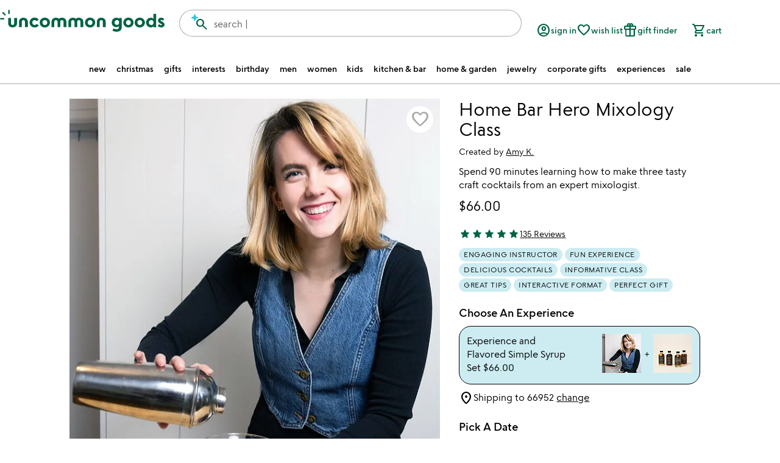

--- FILE ---
content_type: text/html; charset=UTF-8
request_url: https://www.uncommongoods.com/product/home-bar-hero-mixology-class
body_size: 96052
content:
<!DOCTYPE html><html lang="en" data-beasties-container=""><head>
		<base href="/">
		<link rel="prefetch" href="/fonts/uncommon-goods-icons.woff2" as="font" type="font/woff2" crossorigin="">
		<link rel="prefetch" href="/fonts/google-material-symbols-rounded.woff2" as="font" type="font/woff2" crossorigin="">

		<link rel="preconnect" href="https://images.uncommongoods.com" crossorigin="use-credentials">
		<link rel="dns-prefetch" href="https://images.uncommongoods.com" crossorigin="use-credentials">

		<style type="text/css">@media only screen{.show-for-small-only,.show-for-small-up,.show-for-small,.show-for-small-down,.hide-for-medium-only,.hide-for-medium-up,.hide-for-medium,.show-for-medium-down,.hide-for-large-only,.hide-for-large-up,.hide-for-large,.show-for-large-down,.hide-for-xlarge-only,.hide-for-xlarge-up,.hide-for-xlarge,.show-for-xlarge-down,.hide-for-xxlarge-only,.hide-for-xxlarge-up,.hide-for-xxlarge,.show-for-xxlarge-down{display:inherit !important}.hide-for-small-only,.hide-for-small-up,.hide-for-small,.hide-for-small-down,.show-for-medium-only,.show-for-medium-up,.show-for-medium,.hide-for-medium-down,.show-for-large-only,.show-for-large-up,.show-for-large,.hide-for-large-down,.show-for-xlarge-only,.show-for-xlarge-up,.show-for-xlarge,.hide-for-xlarge-down,.show-for-xxlarge-only,.show-for-xxlarge-up,.show-for-xxlarge,.hide-for-xxlarge-down{display:none !important}.visible-for-small-only,.visible-for-small-up,.visible-for-small,.visible-for-small-down,.hidden-for-medium-only,.hidden-for-medium-up,.hidden-for-medium,.visible-for-medium-down,.hidden-for-large-only,.hidden-for-large-up,.hidden-for-large,.visible-for-large-down,.hidden-for-xlarge-only,.hidden-for-xlarge-up,.hidden-for-xlarge,.visible-for-xlarge-down,.hidden-for-xxlarge-only,.hidden-for-xxlarge-up,.hidden-for-xxlarge,.visible-for-xxlarge-down{position:static !important;height:auto;width:auto;overflow:visible;clip:auto}.hidden-for-small-only,.hidden-for-small-up,.hidden-for-small,.hidden-for-small-down,.visible-for-medium-only,.visible-for-medium-up,.visible-for-medium,.hidden-for-medium-down,.visible-for-large-only,.visible-for-large-up,.visible-for-large,.hidden-for-large-down,.visible-for-xlarge-only,.visible-for-xlarge-up,.visible-for-xlarge,.hidden-for-xlarge-down,.visible-for-xxlarge-only,.visible-for-xxlarge-up,.visible-for-xxlarge,.hidden-for-xxlarge-down{clip:rect(1px, 1px, 1px, 1px);height:1px;overflow:hidden;position:absolute !important;width:1px}table.show-for-small-only,table.show-for-small-up,table.show-for-small,table.show-for-small-down,table.hide-for-medium-only,table.hide-for-medium-up,table.hide-for-medium,table.show-for-medium-down,table.hide-for-large-only,table.hide-for-large-up,table.hide-for-large,table.show-for-large-down,table.hide-for-xlarge-only,table.hide-for-xlarge-up,table.hide-for-xlarge,table.show-for-xlarge-down,table.hide-for-xxlarge-only,table.hide-for-xxlarge-up,table.hide-for-xxlarge,table.show-for-xxlarge-down{display:table !important}thead.show-for-small-only,thead.show-for-small-up,thead.show-for-small,thead.show-for-small-down,thead.hide-for-medium-only,thead.hide-for-medium-up,thead.hide-for-medium,thead.show-for-medium-down,thead.hide-for-large-only,thead.hide-for-large-up,thead.hide-for-large,thead.show-for-large-down,thead.hide-for-xlarge-only,thead.hide-for-xlarge-up,thead.hide-for-xlarge,thead.show-for-xlarge-down,thead.hide-for-xxlarge-only,thead.hide-for-xxlarge-up,thead.hide-for-xxlarge,thead.show-for-xxlarge-down{display:table-header-group !important}tbody.show-for-small-only,tbody.show-for-small-up,tbody.show-for-small,tbody.show-for-small-down,tbody.hide-for-medium-only,tbody.hide-for-medium-up,tbody.hide-for-medium,tbody.show-for-medium-down,tbody.hide-for-large-only,tbody.hide-for-large-up,tbody.hide-for-large,tbody.show-for-large-down,tbody.hide-for-xlarge-only,tbody.hide-for-xlarge-up,tbody.hide-for-xlarge,tbody.show-for-xlarge-down,tbody.hide-for-xxlarge-only,tbody.hide-for-xxlarge-up,tbody.hide-for-xxlarge,tbody.show-for-xxlarge-down{display:table-row-group !important}tr.show-for-small-only,tr.show-for-small-up,tr.show-for-small,tr.show-for-small-down,tr.hide-for-medium-only,tr.hide-for-medium-up,tr.hide-for-medium,tr.show-for-medium-down,tr.hide-for-large-only,tr.hide-for-large-up,tr.hide-for-large,tr.show-for-large-down,tr.hide-for-xlarge-only,tr.hide-for-xlarge-up,tr.hide-for-xlarge,tr.show-for-xlarge-down,tr.hide-for-xxlarge-only,tr.hide-for-xxlarge-up,tr.hide-for-xxlarge,tr.show-for-xxlarge-down{display:table-row}th.show-for-small-only,td.show-for-small-only,th.show-for-small-up,td.show-for-small-up,th.show-for-small,td.show-for-small,th.show-for-small-down,td.show-for-small-down,th.hide-for-medium-only,td.hide-for-medium-only,th.hide-for-medium-up,td.hide-for-medium-up,th.hide-for-medium,td.hide-for-medium,th.show-for-medium-down,td.show-for-medium-down,th.hide-for-large-only,td.hide-for-large-only,th.hide-for-large-up,td.hide-for-large-up,th.hide-for-large,td.hide-for-large,th.show-for-large-down,td.show-for-large-down,th.hide-for-xlarge-only,td.hide-for-xlarge-only,th.hide-for-xlarge-up,td.hide-for-xlarge-up,th.hide-for-xlarge,td.hide-for-xlarge,th.show-for-xlarge-down,td.show-for-xlarge-down,th.hide-for-xxlarge-only,td.hide-for-xxlarge-only,th.hide-for-xxlarge-up,td.hide-for-xxlarge-up,th.hide-for-xxlarge,td.hide-for-xxlarge,th.show-for-xxlarge-down,td.show-for-xxlarge-down{display:table-cell !important}}@media only screen and (min-width:40.0625em){.hide-for-small-only,.show-for-small-up,.hide-for-small,.hide-for-small-down,.show-for-medium-only,.show-for-medium-up,.show-for-medium,.show-for-medium-down,.hide-for-large-only,.hide-for-large-up,.hide-for-large,.show-for-large-down,.hide-for-xlarge-only,.hide-for-xlarge-up,.hide-for-xlarge,.show-for-xlarge-down,.hide-for-xxlarge-only,.hide-for-xxlarge-up,.hide-for-xxlarge,.show-for-xxlarge-down{display:inherit !important}.show-for-small-only,.hide-for-small-up,.show-for-small,.show-for-small-down,.hide-for-medium-only,.hide-for-medium-up,.hide-for-medium,.hide-for-medium-down,.show-for-large-only,.show-for-large-up,.show-for-large,.hide-for-large-down,.show-for-xlarge-only,.show-for-xlarge-up,.show-for-xlarge,.hide-for-xlarge-down,.show-for-xxlarge-only,.show-for-xxlarge-up,.show-for-xxlarge,.hide-for-xxlarge-down{display:none !important}.hidden-for-small-only,.visible-for-small-up,.hidden-for-small,.hidden-for-small-down,.visible-for-medium-only,.visible-for-medium-up,.visible-for-medium,.visible-for-medium-down,.hidden-for-large-only,.hidden-for-large-up,.hidden-for-large,.visible-for-large-down,.hidden-for-xlarge-only,.hidden-for-xlarge-up,.hidden-for-xlarge,.visible-for-xlarge-down,.hidden-for-xxlarge-only,.hidden-for-xxlarge-up,.hidden-for-xxlarge,.visible-for-xxlarge-down{position:static !important;height:auto;width:auto;overflow:visible;clip:auto}.visible-for-small-only,.hidden-for-small-up,.visible-for-small,.visible-for-small-down,.hidden-for-medium-only,.hidden-for-medium-up,.hidden-for-medium,.hidden-for-medium-down,.visible-for-large-only,.visible-for-large-up,.visible-for-large,.hidden-for-large-down,.visible-for-xlarge-only,.visible-for-xlarge-up,.visible-for-xlarge,.hidden-for-xlarge-down,.visible-for-xxlarge-only,.visible-for-xxlarge-up,.visible-for-xxlarge,.hidden-for-xxlarge-down{clip:rect(1px, 1px, 1px, 1px);height:1px;overflow:hidden;position:absolute !important;width:1px}table.hide-for-small-only,table.show-for-small-up,table.hide-for-small,table.hide-for-small-down,table.show-for-medium-only,table.show-for-medium-up,table.show-for-medium,table.show-for-medium-down,table.hide-for-large-only,table.hide-for-large-up,table.hide-for-large,table.show-for-large-down,table.hide-for-xlarge-only,table.hide-for-xlarge-up,table.hide-for-xlarge,table.show-for-xlarge-down,table.hide-for-xxlarge-only,table.hide-for-xxlarge-up,table.hide-for-xxlarge,table.show-for-xxlarge-down{display:table !important}thead.hide-for-small-only,thead.show-for-small-up,thead.hide-for-small,thead.hide-for-small-down,thead.show-for-medium-only,thead.show-for-medium-up,thead.show-for-medium,thead.show-for-medium-down,thead.hide-for-large-only,thead.hide-for-large-up,thead.hide-for-large,thead.show-for-large-down,thead.hide-for-xlarge-only,thead.hide-for-xlarge-up,thead.hide-for-xlarge,thead.show-for-xlarge-down,thead.hide-for-xxlarge-only,thead.hide-for-xxlarge-up,thead.hide-for-xxlarge,thead.show-for-xxlarge-down{display:table-header-group !important}tbody.hide-for-small-only,tbody.show-for-small-up,tbody.hide-for-small,tbody.hide-for-small-down,tbody.show-for-medium-only,tbody.show-for-medium-up,tbody.show-for-medium,tbody.show-for-medium-down,tbody.hide-for-large-only,tbody.hide-for-large-up,tbody.hide-for-large,tbody.show-for-large-down,tbody.hide-for-xlarge-only,tbody.hide-for-xlarge-up,tbody.hide-for-xlarge,tbody.show-for-xlarge-down,tbody.hide-for-xxlarge-only,tbody.hide-for-xxlarge-up,tbody.hide-for-xxlarge,tbody.show-for-xxlarge-down{display:table-row-group !important}tr.hide-for-small-only,tr.show-for-small-up,tr.hide-for-small,tr.hide-for-small-down,tr.show-for-medium-only,tr.show-for-medium-up,tr.show-for-medium,tr.show-for-medium-down,tr.hide-for-large-only,tr.hide-for-large-up,tr.hide-for-large,tr.show-for-large-down,tr.hide-for-xlarge-only,tr.hide-for-xlarge-up,tr.hide-for-xlarge,tr.show-for-xlarge-down,tr.hide-for-xxlarge-only,tr.hide-for-xxlarge-up,tr.hide-for-xxlarge,tr.show-for-xxlarge-down{display:table-row}th.hide-for-small-only,td.hide-for-small-only,th.show-for-small-up,td.show-for-small-up,th.hide-for-small,td.hide-for-small,th.hide-for-small-down,td.hide-for-small-down,th.show-for-medium-only,td.show-for-medium-only,th.show-for-medium-up,td.show-for-medium-up,th.show-for-medium,td.show-for-medium,th.show-for-medium-down,td.show-for-medium-down,th.hide-for-large-only,td.hide-for-large-only,th.hide-for-large-up,td.hide-for-large-up,th.hide-for-large,td.hide-for-large,th.show-for-large-down,td.show-for-large-down,th.hide-for-xlarge-only,td.hide-for-xlarge-only,th.hide-for-xlarge-up,td.hide-for-xlarge-up,th.hide-for-xlarge,td.hide-for-xlarge,th.show-for-xlarge-down,td.show-for-xlarge-down,th.hide-for-xxlarge-only,td.hide-for-xxlarge-only,th.hide-for-xxlarge-up,td.hide-for-xxlarge-up,th.hide-for-xxlarge,td.hide-for-xxlarge,th.show-for-xxlarge-down,td.show-for-xxlarge-down{display:table-cell !important}}@media only screen and (min-width:64.0625em){.hide-for-small-only,.show-for-small-up,.hide-for-small,.hide-for-small-down,.hide-for-medium-only,.show-for-medium-up,.hide-for-medium,.hide-for-medium-down,.show-for-large-only,.show-for-large-up,.show-for-large,.show-for-large-down,.hide-for-xlarge-only,.hide-for-xlarge-up,.hide-for-xlarge,.show-for-xlarge-down,.hide-for-xxlarge-only,.hide-for-xxlarge-up,.hide-for-xxlarge,.show-for-xxlarge-down{display:inherit !important}.show-for-small-only,.hide-for-small-up,.show-for-small,.show-for-small-down,.show-for-medium-only,.hide-for-medium-up,.show-for-medium,.show-for-medium-down,.hide-for-large-only,.hide-for-large-up,.hide-for-large,.hide-for-large-down,.show-for-xlarge-only,.show-for-xlarge-up,.show-for-xlarge,.hide-for-xlarge-down,.show-for-xxlarge-only,.show-for-xxlarge-up,.show-for-xxlarge,.hide-for-xxlarge-down{display:none !important}.hidden-for-small-only,.visible-for-small-up,.hidden-for-small,.hidden-for-small-down,.hidden-for-medium-only,.visible-for-medium-up,.hidden-for-medium,.hidden-for-medium-down,.visible-for-large-only,.visible-for-large-up,.visible-for-large,.visible-for-large-down,.hidden-for-xlarge-only,.hidden-for-xlarge-up,.hidden-for-xlarge,.visible-for-xlarge-down,.hidden-for-xxlarge-only,.hidden-for-xxlarge-up,.hidden-for-xxlarge,.visible-for-xxlarge-down{position:static !important;height:auto;width:auto;overflow:visible;clip:auto}.visible-for-small-only,.hidden-for-small-up,.visible-for-small,.visible-for-small-down,.visible-for-medium-only,.hidden-for-medium-up,.visible-for-medium,.visible-for-medium-down,.hidden-for-large-only,.hidden-for-large-up,.hidden-for-large,.hidden-for-large-down,.visible-for-xlarge-only,.visible-for-xlarge-up,.visible-for-xlarge,.hidden-for-xlarge-down,.visible-for-xxlarge-only,.visible-for-xxlarge-up,.visible-for-xxlarge,.hidden-for-xxlarge-down{clip:rect(1px, 1px, 1px, 1px);height:1px;overflow:hidden;position:absolute !important;width:1px}table.hide-for-small-only,table.show-for-small-up,table.hide-for-small,table.hide-for-small-down,table.hide-for-medium-only,table.show-for-medium-up,table.hide-for-medium,table.hide-for-medium-down,table.show-for-large-only,table.show-for-large-up,table.show-for-large,table.show-for-large-down,table.hide-for-xlarge-only,table.hide-for-xlarge-up,table.hide-for-xlarge,table.show-for-xlarge-down,table.hide-for-xxlarge-only,table.hide-for-xxlarge-up,table.hide-for-xxlarge,table.show-for-xxlarge-down{display:table !important}thead.hide-for-small-only,thead.show-for-small-up,thead.hide-for-small,thead.hide-for-small-down,thead.hide-for-medium-only,thead.show-for-medium-up,thead.hide-for-medium,thead.hide-for-medium-down,thead.show-for-large-only,thead.show-for-large-up,thead.show-for-large,thead.show-for-large-down,thead.hide-for-xlarge-only,thead.hide-for-xlarge-up,thead.hide-for-xlarge,thead.show-for-xlarge-down,thead.hide-for-xxlarge-only,thead.hide-for-xxlarge-up,thead.hide-for-xxlarge,thead.show-for-xxlarge-down{display:table-header-group !important}tbody.hide-for-small-only,tbody.show-for-small-up,tbody.hide-for-small,tbody.hide-for-small-down,tbody.hide-for-medium-only,tbody.show-for-medium-up,tbody.hide-for-medium,tbody.hide-for-medium-down,tbody.show-for-large-only,tbody.show-for-large-up,tbody.show-for-large,tbody.show-for-large-down,tbody.hide-for-xlarge-only,tbody.hide-for-xlarge-up,tbody.hide-for-xlarge,tbody.show-for-xlarge-down,tbody.hide-for-xxlarge-only,tbody.hide-for-xxlarge-up,tbody.hide-for-xxlarge,tbody.show-for-xxlarge-down{display:table-row-group !important}tr.hide-for-small-only,tr.show-for-small-up,tr.hide-for-small,tr.hide-for-small-down,tr.hide-for-medium-only,tr.show-for-medium-up,tr.hide-for-medium,tr.hide-for-medium-down,tr.show-for-large-only,tr.show-for-large-up,tr.show-for-large,tr.show-for-large-down,tr.hide-for-xlarge-only,tr.hide-for-xlarge-up,tr.hide-for-xlarge,tr.show-for-xlarge-down,tr.hide-for-xxlarge-only,tr.hide-for-xxlarge-up,tr.hide-for-xxlarge,tr.show-for-xxlarge-down{display:table-row}th.hide-for-small-only,td.hide-for-small-only,th.show-for-small-up,td.show-for-small-up,th.hide-for-small,td.hide-for-small,th.hide-for-small-down,td.hide-for-small-down,th.hide-for-medium-only,td.hide-for-medium-only,th.show-for-medium-up,td.show-for-medium-up,th.hide-for-medium,td.hide-for-medium,th.hide-for-medium-down,td.hide-for-medium-down,th.show-for-large-only,td.show-for-large-only,th.show-for-large-up,td.show-for-large-up,th.show-for-large,td.show-for-large,th.show-for-large-down,td.show-for-large-down,th.hide-for-xlarge-only,td.hide-for-xlarge-only,th.hide-for-xlarge-up,td.hide-for-xlarge-up,th.hide-for-xlarge,td.hide-for-xlarge,th.show-for-xlarge-down,td.show-for-xlarge-down,th.hide-for-xxlarge-only,td.hide-for-xxlarge-only,th.hide-for-xxlarge-up,td.hide-for-xxlarge-up,th.hide-for-xxlarge,td.hide-for-xxlarge,th.show-for-xxlarge-down,td.show-for-xxlarge-down{display:table-cell !important}}@media only screen and (min-width:75.0625em){.hide-for-small-only,.show-for-small-up,.hide-for-small,.hide-for-small-down,.hide-for-medium-only,.show-for-medium-up,.hide-for-medium,.hide-for-medium-down,.hide-for-large-only,.show-for-large-up,.hide-for-large,.hide-for-large-down,.show-for-xlarge-only,.show-for-xlarge-up,.show-for-xlarge,.show-for-xlarge-down,.hide-for-xxlarge-only,.hide-for-xxlarge-up,.hide-for-xxlarge,.show-for-xxlarge-down{display:inherit !important}.show-for-small-only,.hide-for-small-up,.show-for-small,.show-for-small-down,.show-for-medium-only,.hide-for-medium-up,.show-for-medium,.show-for-medium-down,.show-for-large-only,.hide-for-large-up,.show-for-large,.show-for-large-down,.hide-for-xlarge-only,.hide-for-xlarge-up,.hide-for-xlarge,.hide-for-xlarge-down,.show-for-xxlarge-only,.show-for-xxlarge-up,.show-for-xxlarge,.hide-for-xxlarge-down{display:none !important}.hidden-for-small-only,.visible-for-small-up,.hidden-for-small,.hidden-for-small-down,.hidden-for-medium-only,.visible-for-medium-up,.hidden-for-medium,.hidden-for-medium-down,.hidden-for-large-only,.visible-for-large-up,.hidden-for-large,.hidden-for-large-down,.visible-for-xlarge-only,.visible-for-xlarge-up,.visible-for-xlarge,.visible-for-xlarge-down,.hidden-for-xxlarge-only,.hidden-for-xxlarge-up,.hidden-for-xxlarge,.visible-for-xxlarge-down{position:static !important;height:auto;width:auto;overflow:visible;clip:auto}.visible-for-small-only,.hidden-for-small-up,.visible-for-small,.visible-for-small-down,.visible-for-medium-only,.hidden-for-medium-up,.visible-for-medium,.visible-for-medium-down,.visible-for-large-only,.hidden-for-large-up,.visible-for-large,.visible-for-large-down,.hidden-for-xlarge-only,.hidden-for-xlarge-up,.hidden-for-xlarge,.hidden-for-xlarge-down,.visible-for-xxlarge-only,.visible-for-xxlarge-up,.visible-for-xxlarge,.hidden-for-xxlarge-down{clip:rect(1px, 1px, 1px, 1px);height:1px;overflow:hidden;position:absolute !important;width:1px}table.hide-for-small-only,table.show-for-small-up,table.hide-for-small,table.hide-for-small-down,table.hide-for-medium-only,table.show-for-medium-up,table.hide-for-medium,table.hide-for-medium-down,table.hide-for-large-only,table.show-for-large-up,table.hide-for-large,table.hide-for-large-down,table.show-for-xlarge-only,table.show-for-xlarge-up,table.show-for-xlarge,table.show-for-xlarge-down,table.hide-for-xxlarge-only,table.hide-for-xxlarge-up,table.hide-for-xxlarge,table.show-for-xxlarge-down{display:table !important}thead.hide-for-small-only,thead.show-for-small-up,thead.hide-for-small,thead.hide-for-small-down,thead.hide-for-medium-only,thead.show-for-medium-up,thead.hide-for-medium,thead.hide-for-medium-down,thead.hide-for-large-only,thead.show-for-large-up,thead.hide-for-large,thead.hide-for-large-down,thead.show-for-xlarge-only,thead.show-for-xlarge-up,thead.show-for-xlarge,thead.show-for-xlarge-down,thead.hide-for-xxlarge-only,thead.hide-for-xxlarge-up,thead.hide-for-xxlarge,thead.show-for-xxlarge-down{display:table-header-group !important}tbody.hide-for-small-only,tbody.show-for-small-up,tbody.hide-for-small,tbody.hide-for-small-down,tbody.hide-for-medium-only,tbody.show-for-medium-up,tbody.hide-for-medium,tbody.hide-for-medium-down,tbody.hide-for-large-only,tbody.show-for-large-up,tbody.hide-for-large,tbody.hide-for-large-down,tbody.show-for-xlarge-only,tbody.show-for-xlarge-up,tbody.show-for-xlarge,tbody.show-for-xlarge-down,tbody.hide-for-xxlarge-only,tbody.hide-for-xxlarge-up,tbody.hide-for-xxlarge,tbody.show-for-xxlarge-down{display:table-row-group !important}tr.hide-for-small-only,tr.show-for-small-up,tr.hide-for-small,tr.hide-for-small-down,tr.hide-for-medium-only,tr.show-for-medium-up,tr.hide-for-medium,tr.hide-for-medium-down,tr.hide-for-large-only,tr.show-for-large-up,tr.hide-for-large,tr.hide-for-large-down,tr.show-for-xlarge-only,tr.show-for-xlarge-up,tr.show-for-xlarge,tr.show-for-xlarge-down,tr.hide-for-xxlarge-only,tr.hide-for-xxlarge-up,tr.hide-for-xxlarge,tr.show-for-xxlarge-down{display:table-row}th.hide-for-small-only,td.hide-for-small-only,th.show-for-small-up,td.show-for-small-up,th.hide-for-small,td.hide-for-small,th.hide-for-small-down,td.hide-for-small-down,th.hide-for-medium-only,td.hide-for-medium-only,th.show-for-medium-up,td.show-for-medium-up,th.hide-for-medium,td.hide-for-medium,th.hide-for-medium-down,td.hide-for-medium-down,th.hide-for-large-only,td.hide-for-large-only,th.show-for-large-up,td.show-for-large-up,th.hide-for-large,td.hide-for-large,th.hide-for-large-down,td.hide-for-large-down,th.show-for-xlarge-only,td.show-for-xlarge-only,th.show-for-xlarge-up,td.show-for-xlarge-up,th.show-for-xlarge,td.show-for-xlarge,th.show-for-xlarge-down,td.show-for-xlarge-down,th.hide-for-xxlarge-only,td.hide-for-xxlarge-only,th.hide-for-xxlarge-up,td.hide-for-xxlarge-up,th.hide-for-xxlarge,td.hide-for-xxlarge,th.show-for-xxlarge-down,td.show-for-xxlarge-down{display:table-cell !important}}@media only screen and (min-width:90.0625em){.hide-for-small-only,.show-for-small-up,.hide-for-small,.hide-for-small-down,.hide-for-medium-only,.show-for-medium-up,.hide-for-medium,.hide-for-medium-down,.hide-for-large-only,.show-for-large-up,.hide-for-large,.hide-for-large-down,.hide-for-xlarge-only,.show-for-xlarge-up,.hide-for-xlarge,.hide-for-xlarge-down,.show-for-xxlarge-only,.show-for-xxlarge-up,.show-for-xxlarge,.show-for-xxlarge-down{display:inherit !important}.show-for-small-only,.hide-for-small-up,.show-for-small,.show-for-small-down,.show-for-medium-only,.hide-for-medium-up,.show-for-medium,.show-for-medium-down,.show-for-large-only,.hide-for-large-up,.show-for-large,.show-for-large-down,.show-for-xlarge-only,.hide-for-xlarge-up,.show-for-xlarge,.show-for-xlarge-down,.hide-for-xxlarge-only,.hide-for-xxlarge-up,.hide-for-xxlarge,.hide-for-xxlarge-down{display:none !important}.hidden-for-small-only,.visible-for-small-up,.hidden-for-small,.hidden-for-small-down,.hidden-for-medium-only,.visible-for-medium-up,.hidden-for-medium,.hidden-for-medium-down,.hidden-for-large-only,.visible-for-large-up,.hidden-for-large,.hidden-for-large-down,.hidden-for-xlarge-only,.visible-for-xlarge-up,.hidden-for-xlarge,.hidden-for-xlarge-down,.visible-for-xxlarge-only,.visible-for-xxlarge-up,.visible-for-xxlarge,.visible-for-xxlarge-down{position:static !important;height:auto;width:auto;overflow:visible;clip:auto}.visible-for-small-only,.hidden-for-small-up,.visible-for-small,.visible-for-small-down,.visible-for-medium-only,.hidden-for-medium-up,.visible-for-medium,.visible-for-medium-down,.visible-for-large-only,.hidden-for-large-up,.visible-for-large,.visible-for-large-down,.visible-for-xlarge-only,.hidden-for-xlarge-up,.visible-for-xlarge,.visible-for-xlarge-down,.hidden-for-xxlarge-only,.hidden-for-xxlarge-up,.hidden-for-xxlarge,.hidden-for-xxlarge-down{clip:rect(1px, 1px, 1px, 1px);height:1px;overflow:hidden;position:absolute !important;width:1px}table.hide-for-small-only,table.show-for-small-up,table.hide-for-small,table.hide-for-small-down,table.hide-for-medium-only,table.show-for-medium-up,table.hide-for-medium,table.hide-for-medium-down,table.hide-for-large-only,table.show-for-large-up,table.hide-for-large,table.hide-for-large-down,table.hide-for-xlarge-only,table.show-for-xlarge-up,table.hide-for-xlarge,table.hide-for-xlarge-down,table.show-for-xxlarge-only,table.show-for-xxlarge-up,table.show-for-xxlarge,table.show-for-xxlarge-down{display:table !important}thead.hide-for-small-only,thead.show-for-small-up,thead.hide-for-small,thead.hide-for-small-down,thead.hide-for-medium-only,thead.show-for-medium-up,thead.hide-for-medium,thead.hide-for-medium-down,thead.hide-for-large-only,thead.show-for-large-up,thead.hide-for-large,thead.hide-for-large-down,thead.hide-for-xlarge-only,thead.show-for-xlarge-up,thead.hide-for-xlarge,thead.hide-for-xlarge-down,thead.show-for-xxlarge-only,thead.show-for-xxlarge-up,thead.show-for-xxlarge,thead.show-for-xxlarge-down{display:table-header-group !important}tbody.hide-for-small-only,tbody.show-for-small-up,tbody.hide-for-small,tbody.hide-for-small-down,tbody.hide-for-medium-only,tbody.show-for-medium-up,tbody.hide-for-medium,tbody.hide-for-medium-down,tbody.hide-for-large-only,tbody.show-for-large-up,tbody.hide-for-large,tbody.hide-for-large-down,tbody.hide-for-xlarge-only,tbody.show-for-xlarge-up,tbody.hide-for-xlarge,tbody.hide-for-xlarge-down,tbody.show-for-xxlarge-only,tbody.show-for-xxlarge-up,tbody.show-for-xxlarge,tbody.show-for-xxlarge-down{display:table-row-group !important}tr.hide-for-small-only,tr.show-for-small-up,tr.hide-for-small,tr.hide-for-small-down,tr.hide-for-medium-only,tr.show-for-medium-up,tr.hide-for-medium,tr.hide-for-medium-down,tr.hide-for-large-only,tr.show-for-large-up,tr.hide-for-large,tr.hide-for-large-down,tr.hide-for-xlarge-only,tr.show-for-xlarge-up,tr.hide-for-xlarge,tr.hide-for-xlarge-down,tr.show-for-xxlarge-only,tr.show-for-xxlarge-up,tr.show-for-xxlarge,tr.show-for-xxlarge-down{display:table-row}th.hide-for-small-only,td.hide-for-small-only,th.show-for-small-up,td.show-for-small-up,th.hide-for-small,td.hide-for-small,th.hide-for-small-down,td.hide-for-small-down,th.hide-for-medium-only,td.hide-for-medium-only,th.show-for-medium-up,td.show-for-medium-up,th.hide-for-medium,td.hide-for-medium,th.hide-for-medium-down,td.hide-for-medium-down,th.hide-for-large-only,td.hide-for-large-only,th.show-for-large-up,td.show-for-large-up,th.hide-for-large,td.hide-for-large,th.hide-for-large-down,td.hide-for-large-down,th.hide-for-xlarge-only,td.hide-for-xlarge-only,th.show-for-xlarge-up,td.show-for-xlarge-up,th.hide-for-xlarge,td.hide-for-xlarge,th.hide-for-xlarge-down,td.hide-for-xlarge-down,th.show-for-xxlarge-only,td.show-for-xxlarge-only,th.show-for-xxlarge-up,td.show-for-xxlarge-up,th.show-for-xxlarge,td.show-for-xxlarge,th.show-for-xxlarge-down,td.show-for-xxlarge-down{display:table-cell !important}}.show-for-landscape,.hide-for-portrait{display:inherit !important}.hide-for-landscape,.show-for-portrait{display:none !important}table.hide-for-landscape,table.show-for-portrait{display:table !important}thead.hide-for-landscape,thead.show-for-portrait{display:table-header-group !important}tbody.hide-for-landscape,tbody.show-for-portrait{display:table-row-group !important}tr.hide-for-landscape,tr.show-for-portrait{display:table-row !important}td.hide-for-landscape,td.show-for-portrait,th.hide-for-landscape,th.show-for-portrait{display:table-cell !important}@media only screen and (orientation: landscape){.show-for-landscape,.hide-for-portrait{display:inherit !important}.hide-for-landscape,.show-for-portrait{display:none !important}table.show-for-landscape,table.hide-for-portrait{display:table !important}thead.show-for-landscape,thead.hide-for-portrait{display:table-header-group !important}tbody.show-for-landscape,tbody.hide-for-portrait{display:table-row-group !important}tr.show-for-landscape,tr.hide-for-portrait{display:table-row !important}td.show-for-landscape,td.hide-for-portrait,th.show-for-landscape,th.hide-for-portrait{display:table-cell !important}}@media only screen and (orientation: portrait){.show-for-portrait,.hide-for-landscape{display:inherit !important}.hide-for-portrait,.show-for-landscape{display:none !important}table.show-for-portrait,table.hide-for-landscape{display:table !important}thead.show-for-portrait,thead.hide-for-landscape{display:table-header-group !important}tbody.show-for-portrait,tbody.hide-for-landscape{display:table-row-group !important}tr.show-for-portrait,tr.hide-for-landscape{display:table-row !important}td.show-for-portrait,td.hide-for-landscape,th.show-for-portrait,th.hide-for-landscape{display:table-cell !important}}.show-for-touch{display:none !important}.hide-for-touch{display:inherit !important}.touch .show-for-touch{display:inherit !important}.touch .hide-for-touch{display:none !important}table.hide-for-touch{display:table !important}.touch table.show-for-touch{display:table !important}thead.hide-for-touch{display:table-header-group !important}.touch thead.show-for-touch{display:table-header-group !important}tbody.hide-for-touch{display:table-row-group !important}.touch tbody.show-for-touch{display:table-row-group !important}tr.hide-for-touch{display:table-row !important}.touch tr.show-for-touch{display:table-row !important}td.hide-for-touch{display:table-cell !important}.touch td.show-for-touch{display:table-cell !important}th.hide-for-touch{display:table-cell !important}.touch th.show-for-touch{display:table-cell !important}.show-for-sr{clip:rect(1px, 1px, 1px, 1px);height:1px;overflow:hidden;position:absolute !important;width:1px}.show-on-focus{clip:rect(1px, 1px, 1px, 1px);height:1px;overflow:hidden;position:absolute !important;width:1px}.show-on-focus:focus,.show-on-focus:active{position:static !important;height:auto;width:auto;overflow:visible;clip:auto}.print-only{display:none !important}@media print{*{background:rgba(0,0,0,0) !important;box-shadow:none !important;color:var(--black) !important;text-shadow:none !important}.show-for-print{display:block}.hide-for-print{display:none}table.show-for-print{display:table !important}thead.show-for-print{display:table-header-group !important}tbody.show-for-print{display:table-row-group !important}tr.show-for-print{display:table-row !important}td.show-for-print{display:table-cell !important}th.show-for-print{display:table-cell !important}a,a:visited{text-decoration:underline}a[href]:after{content:" (" attr(href) ")"}abbr[title]:after{content:" (" attr(title) ")"}.ir a:after,a[href^="javascript:"]:after,a[href^="#"]:after{content:""}pre,blockquote{border:1px solid var(--secondary);page-break-inside:avoid}thead{display:table-header-group}tr,img{page-break-inside:avoid}img{max-width:100% !important}@page{margin:.5cm}p,h2,h3{orphans:3;widows:3}h2,h3{page-break-after:avoid}.hide-on-print{display:none !important}.print-only{display:block !important}.hide-for-print{display:none !important}.show-for-print{display:inherit !important}}@media print{.show-for-print{display:block}.hide-for-print{display:none}table.show-for-print{display:table !important}thead.show-for-print{display:table-header-group !important}tbody.show-for-print{display:table-row-group !important}tr.show-for-print{display:table-row !important}td.show-for-print{display:table-cell !important}th.show-for-print{display:table-cell !important}}@media not print{.show-for-print{display:none !important}}[class*=block-grid-]{display:block;padding:0;margin:0 -0.375rem}[class*=block-grid-]:before,[class*=block-grid-]:after{content:" ";display:table}[class*=block-grid-]:after{clear:both}[class*=block-grid-]>li{display:block;float:left;height:auto;padding:0 .375rem .75rem}@media only screen{.small-block-grid-1>li{list-style:none;width:100%}.small-block-grid-1>li:nth-of-type(1n){clear:none}.small-block-grid-1>li:nth-of-type(1n+1){clear:both}.small-block-grid-2>li{list-style:none;width:50%}.small-block-grid-2>li:nth-of-type(1n){clear:none}.small-block-grid-2>li:nth-of-type(2n+1){clear:both}.small-block-grid-3>li{list-style:none;width:33.3333333333%}.small-block-grid-3>li:nth-of-type(1n){clear:none}.small-block-grid-3>li:nth-of-type(3n+1){clear:both}.small-block-grid-4>li{list-style:none;width:25%}.small-block-grid-4>li:nth-of-type(1n){clear:none}.small-block-grid-4>li:nth-of-type(4n+1){clear:both}.small-block-grid-5>li{list-style:none;width:20%}.small-block-grid-5>li:nth-of-type(1n){clear:none}.small-block-grid-5>li:nth-of-type(5n+1){clear:both}.small-block-grid-6>li{list-style:none;width:16.6666666667%}.small-block-grid-6>li:nth-of-type(1n){clear:none}.small-block-grid-6>li:nth-of-type(6n+1){clear:both}.small-block-grid-7>li{list-style:none;width:14.2857142857%}.small-block-grid-7>li:nth-of-type(1n){clear:none}.small-block-grid-7>li:nth-of-type(7n+1){clear:both}.small-block-grid-8>li{list-style:none;width:12.5%}.small-block-grid-8>li:nth-of-type(1n){clear:none}.small-block-grid-8>li:nth-of-type(8n+1){clear:both}.small-block-grid-9>li{list-style:none;width:11.1111111111%}.small-block-grid-9>li:nth-of-type(1n){clear:none}.small-block-grid-9>li:nth-of-type(9n+1){clear:both}.small-block-grid-10>li{list-style:none;width:10%}.small-block-grid-10>li:nth-of-type(1n){clear:none}.small-block-grid-10>li:nth-of-type(10n+1){clear:both}.small-block-grid-11>li{list-style:none;width:9.0909090909%}.small-block-grid-11>li:nth-of-type(1n){clear:none}.small-block-grid-11>li:nth-of-type(11n+1){clear:both}.small-block-grid-12>li{list-style:none;width:8.3333333333%}.small-block-grid-12>li:nth-of-type(1n){clear:none}.small-block-grid-12>li:nth-of-type(12n+1){clear:both}}@media only screen and (min-width:40.0625em){.medium-block-grid-1>li{list-style:none;width:100%}.medium-block-grid-1>li:nth-of-type(1n){clear:none}.medium-block-grid-1>li:nth-of-type(1n+1){clear:both}.medium-block-grid-2>li{list-style:none;width:50%}.medium-block-grid-2>li:nth-of-type(1n){clear:none}.medium-block-grid-2>li:nth-of-type(2n+1){clear:both}.medium-block-grid-3>li{list-style:none;width:33.3333333333%}.medium-block-grid-3>li:nth-of-type(1n){clear:none}.medium-block-grid-3>li:nth-of-type(3n+1){clear:both}.medium-block-grid-4>li{list-style:none;width:25%}.medium-block-grid-4>li:nth-of-type(1n){clear:none}.medium-block-grid-4>li:nth-of-type(4n+1){clear:both}.medium-block-grid-5>li{list-style:none;width:20%}.medium-block-grid-5>li:nth-of-type(1n){clear:none}.medium-block-grid-5>li:nth-of-type(5n+1){clear:both}.medium-block-grid-6>li{list-style:none;width:16.6666666667%}.medium-block-grid-6>li:nth-of-type(1n){clear:none}.medium-block-grid-6>li:nth-of-type(6n+1){clear:both}.medium-block-grid-7>li{list-style:none;width:14.2857142857%}.medium-block-grid-7>li:nth-of-type(1n){clear:none}.medium-block-grid-7>li:nth-of-type(7n+1){clear:both}.medium-block-grid-8>li{list-style:none;width:12.5%}.medium-block-grid-8>li:nth-of-type(1n){clear:none}.medium-block-grid-8>li:nth-of-type(8n+1){clear:both}.medium-block-grid-9>li{list-style:none;width:11.1111111111%}.medium-block-grid-9>li:nth-of-type(1n){clear:none}.medium-block-grid-9>li:nth-of-type(9n+1){clear:both}.medium-block-grid-10>li{list-style:none;width:10%}.medium-block-grid-10>li:nth-of-type(1n){clear:none}.medium-block-grid-10>li:nth-of-type(10n+1){clear:both}.medium-block-grid-11>li{list-style:none;width:9.0909090909%}.medium-block-grid-11>li:nth-of-type(1n){clear:none}.medium-block-grid-11>li:nth-of-type(11n+1){clear:both}.medium-block-grid-12>li{list-style:none;width:8.3333333333%}.medium-block-grid-12>li:nth-of-type(1n){clear:none}.medium-block-grid-12>li:nth-of-type(12n+1){clear:both}}@media only screen and (min-width:64.0625em){.large-block-grid-1>li{list-style:none;width:100%}.large-block-grid-1>li:nth-of-type(1n){clear:none}.large-block-grid-1>li:nth-of-type(1n+1){clear:both}.large-block-grid-2>li{list-style:none;width:50%}.large-block-grid-2>li:nth-of-type(1n){clear:none}.large-block-grid-2>li:nth-of-type(2n+1){clear:both}.large-block-grid-3>li{list-style:none;width:33.3333333333%}.large-block-grid-3>li:nth-of-type(1n){clear:none}.large-block-grid-3>li:nth-of-type(3n+1){clear:both}.large-block-grid-4>li{list-style:none;width:25%}.large-block-grid-4>li:nth-of-type(1n){clear:none}.large-block-grid-4>li:nth-of-type(4n+1){clear:both}.large-block-grid-5>li{list-style:none;width:20%}.large-block-grid-5>li:nth-of-type(1n){clear:none}.large-block-grid-5>li:nth-of-type(5n+1){clear:both}.large-block-grid-6>li{list-style:none;width:16.6666666667%}.large-block-grid-6>li:nth-of-type(1n){clear:none}.large-block-grid-6>li:nth-of-type(6n+1){clear:both}.large-block-grid-7>li{list-style:none;width:14.2857142857%}.large-block-grid-7>li:nth-of-type(1n){clear:none}.large-block-grid-7>li:nth-of-type(7n+1){clear:both}.large-block-grid-8>li{list-style:none;width:12.5%}.large-block-grid-8>li:nth-of-type(1n){clear:none}.large-block-grid-8>li:nth-of-type(8n+1){clear:both}.large-block-grid-9>li{list-style:none;width:11.1111111111%}.large-block-grid-9>li:nth-of-type(1n){clear:none}.large-block-grid-9>li:nth-of-type(9n+1){clear:both}.large-block-grid-10>li{list-style:none;width:10%}.large-block-grid-10>li:nth-of-type(1n){clear:none}.large-block-grid-10>li:nth-of-type(10n+1){clear:both}.large-block-grid-11>li{list-style:none;width:9.0909090909%}.large-block-grid-11>li:nth-of-type(1n){clear:none}.large-block-grid-11>li:nth-of-type(11n+1){clear:both}.large-block-grid-12>li{list-style:none;width:8.3333333333%}.large-block-grid-12>li:nth-of-type(1n){clear:none}.large-block-grid-12>li:nth-of-type(12n+1){clear:both}}@media only screen and (min-width:75.0625em){.xlarge-block-grid-1>li{list-style:none;width:100%}.xlarge-block-grid-1>li:nth-of-type(1n){clear:none}.xlarge-block-grid-1>li:nth-of-type(1n+1){clear:both}.xlarge-block-grid-2>li{list-style:none;width:50%}.xlarge-block-grid-2>li:nth-of-type(1n){clear:none}.xlarge-block-grid-2>li:nth-of-type(2n+1){clear:both}.xlarge-block-grid-3>li{list-style:none;width:33.3333333333%}.xlarge-block-grid-3>li:nth-of-type(1n){clear:none}.xlarge-block-grid-3>li:nth-of-type(3n+1){clear:both}.xlarge-block-grid-4>li{list-style:none;width:25%}.xlarge-block-grid-4>li:nth-of-type(1n){clear:none}.xlarge-block-grid-4>li:nth-of-type(4n+1){clear:both}.xlarge-block-grid-5>li{list-style:none;width:20%}.xlarge-block-grid-5>li:nth-of-type(1n){clear:none}.xlarge-block-grid-5>li:nth-of-type(5n+1){clear:both}.xlarge-block-grid-6>li{list-style:none;width:16.6666666667%}.xlarge-block-grid-6>li:nth-of-type(1n){clear:none}.xlarge-block-grid-6>li:nth-of-type(6n+1){clear:both}.xlarge-block-grid-7>li{list-style:none;width:14.2857142857%}.xlarge-block-grid-7>li:nth-of-type(1n){clear:none}.xlarge-block-grid-7>li:nth-of-type(7n+1){clear:both}.xlarge-block-grid-8>li{list-style:none;width:12.5%}.xlarge-block-grid-8>li:nth-of-type(1n){clear:none}.xlarge-block-grid-8>li:nth-of-type(8n+1){clear:both}.xlarge-block-grid-9>li{list-style:none;width:11.1111111111%}.xlarge-block-grid-9>li:nth-of-type(1n){clear:none}.xlarge-block-grid-9>li:nth-of-type(9n+1){clear:both}.xlarge-block-grid-10>li{list-style:none;width:10%}.xlarge-block-grid-10>li:nth-of-type(1n){clear:none}.xlarge-block-grid-10>li:nth-of-type(10n+1){clear:both}.xlarge-block-grid-11>li{list-style:none;width:9.0909090909%}.xlarge-block-grid-11>li:nth-of-type(1n){clear:none}.xlarge-block-grid-11>li:nth-of-type(11n+1){clear:both}.xlarge-block-grid-12>li{list-style:none;width:8.3333333333%}.xlarge-block-grid-12>li:nth-of-type(1n){clear:none}.xlarge-block-grid-12>li:nth-of-type(12n+1){clear:both}}@media only screen and (min-width:90.0625em){.xxlarge-block-grid-1>li{list-style:none;width:100%}.xxlarge-block-grid-1>li:nth-of-type(1n){clear:none}.xxlarge-block-grid-1>li:nth-of-type(1n+1){clear:both}.xxlarge-block-grid-2>li{list-style:none;width:50%}.xxlarge-block-grid-2>li:nth-of-type(1n){clear:none}.xxlarge-block-grid-2>li:nth-of-type(2n+1){clear:both}.xxlarge-block-grid-3>li{list-style:none;width:33.3333333333%}.xxlarge-block-grid-3>li:nth-of-type(1n){clear:none}.xxlarge-block-grid-3>li:nth-of-type(3n+1){clear:both}.xxlarge-block-grid-4>li{list-style:none;width:25%}.xxlarge-block-grid-4>li:nth-of-type(1n){clear:none}.xxlarge-block-grid-4>li:nth-of-type(4n+1){clear:both}.xxlarge-block-grid-5>li{list-style:none;width:20%}.xxlarge-block-grid-5>li:nth-of-type(1n){clear:none}.xxlarge-block-grid-5>li:nth-of-type(5n+1){clear:both}.xxlarge-block-grid-6>li{list-style:none;width:16.6666666667%}.xxlarge-block-grid-6>li:nth-of-type(1n){clear:none}.xxlarge-block-grid-6>li:nth-of-type(6n+1){clear:both}.xxlarge-block-grid-7>li{list-style:none;width:14.2857142857%}.xxlarge-block-grid-7>li:nth-of-type(1n){clear:none}.xxlarge-block-grid-7>li:nth-of-type(7n+1){clear:both}.xxlarge-block-grid-8>li{list-style:none;width:12.5%}.xxlarge-block-grid-8>li:nth-of-type(1n){clear:none}.xxlarge-block-grid-8>li:nth-of-type(8n+1){clear:both}.xxlarge-block-grid-9>li{list-style:none;width:11.1111111111%}.xxlarge-block-grid-9>li:nth-of-type(1n){clear:none}.xxlarge-block-grid-9>li:nth-of-type(9n+1){clear:both}.xxlarge-block-grid-10>li{list-style:none;width:10%}.xxlarge-block-grid-10>li:nth-of-type(1n){clear:none}.xxlarge-block-grid-10>li:nth-of-type(10n+1){clear:both}.xxlarge-block-grid-11>li{list-style:none;width:9.0909090909%}.xxlarge-block-grid-11>li:nth-of-type(1n){clear:none}.xxlarge-block-grid-11>li:nth-of-type(11n+1){clear:both}.xxlarge-block-grid-12>li{list-style:none;width:8.3333333333%}.xxlarge-block-grid-12>li:nth-of-type(1n){clear:none}.xxlarge-block-grid-12>li:nth-of-type(12n+1){clear:both}}:root{--totalColumns: 12;--gutter: .375rem;--doubleGutter:.75rem}.row{margin:0 auto;max-width:62.5rem;width:100%}.row.fullwidth{max-width:none}.row.midwidth{max-width:90em}.row:before,.row:after{content:" ";display:table}.row:after{clear:both}.row.collapse>.column,.row.collapse>.columns{padding-left:0;padding-right:0}.row.collapse .row{margin-left:0;margin-right:0}.row .row{margin:0 calc(-1*var(--gutter));max-width:none;width:auto}.row .row:before,.row .row:after{content:" ";display:table}.row .row:after{clear:both}.row .row.collapse{margin:0;max-width:none;width:auto}.row .row.collapse:before,.row .row.collapse:after{content:" ";display:table}.row .row.collapse:after{clear:both}.column,.columns{padding-left:var(--gutter);padding-right:var(--gutter);width:100%;float:left;--columnWidth: var(--totalColumns)}.column+.column:last-child,.column+.columns:last-child,.columns+.column:last-child,.columns+.columns:last-child{float:right}.column+.column.end,.column+.columns.end,.columns+.column.end,.columns+.columns.end{float:left}[class*=-push-]{position:relative;left:calc(var(--pushColumnWidth)/var(--totalColumns)*100%);right:auto}[class*=-pull-]{position:relative;right:calc(var(--pullColumnWidth)/var(--totalColumns)*100%);left:auto}[class*=-offset-]{margin-left:calc(var(--offsetColumnWidth)/var(--totalColumns)*100%) !important}.small-1{--columnWidth: 1}.small-2{--columnWidth: 2}.small-3{--columnWidth: 3}.small-4{--columnWidth: 4}.small-5{--columnWidth: 5}.small-6{--columnWidth: 6}.small-7{--columnWidth: 7}.small-8{--columnWidth: 8}.small-9{--columnWidth: 9}.small-10{--columnWidth: 10}.small-11{--columnWidth: 11}.small-12{--columnWidth: 12}.small-push-0{--pushColumnWidth: 0}.small-push-1{--pushColumnWidth: 1}.small-push-2{--pushColumnWidth: 2}.small-push-3{--pushColumnWidth: 3}.small-push-4{--pushColumnWidth: 4}.small-push-5{--pushColumnWidth: 5}.small-push-6{--pushColumnWidth: 6}.small-push-7{--pushColumnWidth: 7}.small-push-8{--pushColumnWidth: 8}.small-push-9{--pushColumnWidth: 9}.small-push-10{--pushColumnWidth: 10}.small-push-11{--pushColumnWidth: 11}.small-push-12{--pushColumnWidth: 12}.small-pull-0{--pullColumnWidth: 0}.small-pull-1{--pullColumnWidth: 1}.small-pull-2{--pullColumnWidth: 2}.small-pull-3{--pullColumnWidth: 3}.small-pull-4{--pullColumnWidth: 4}.small-pull-5{--pullColumnWidth: 5}.small-pull-6{--pullColumnWidth: 6}.small-pull-7{--pullColumnWidth: 7}.small-pull-8{--pullColumnWidth: 8}.small-pull-9{--pullColumnWidth: 9}.small-pull-10{--pullColumnWidth: 10}.small-pull-11{--pullColumnWidth: 11}.small-pull-12{--pullColumnWidth: 12}.columns.small-centered{margin-left:auto;margin-right:auto}.columns.small-centered{float:none}.columns.small-uncentered{margin-left:0;margin-right:0}.columns.small-uncentered:last-child{float:left}.columns.small-centered:last-child,.columns.small-centered:last-child{float:none}.small-offset-0{--offsetColumnWidth: 0}.small-offset-1{--offsetColumnWidth: 1}.small-offset-2{--offsetColumnWidth: 2}.small-offset-3{--offsetColumnWidth: 3}.small-offset-4{--offsetColumnWidth: 4}.small-offset-5{--offsetColumnWidth: 5}.small-offset-6{--offsetColumnWidth: 6}.small-offset-7{--offsetColumnWidth: 7}.small-offset-8{--offsetColumnWidth: 8}.small-offset-9{--offsetColumnWidth: 9}.small-offset-10{--offsetColumnWidth: 10}.small-offset-11{--offsetColumnWidth: 11}.small-offset-12{--offsetColumnWidth: 12}.small-collapse{--gutter:0 }.small-uncollapse{--gutter:.375rem}@media only screen and (min-width:40.0625em){.medium-1{--columnWidth: 1}.medium-2{--columnWidth: 2}.medium-3{--columnWidth: 3}.medium-4{--columnWidth: 4}.medium-5{--columnWidth: 5}.medium-6{--columnWidth: 6}.medium-7{--columnWidth: 7}.medium-8{--columnWidth: 8}.medium-9{--columnWidth: 9}.medium-10{--columnWidth: 10}.medium-11{--columnWidth: 11}.medium-12{--columnWidth: 12}.medium-push-0{--pushColumnWidth: 0}.medium-push-1{--pushColumnWidth: 1}.medium-push-2{--pushColumnWidth: 2}.medium-push-3{--pushColumnWidth: 3}.medium-push-4{--pushColumnWidth: 4}.medium-push-5{--pushColumnWidth: 5}.medium-push-6{--pushColumnWidth: 6}.medium-push-7{--pushColumnWidth: 7}.medium-push-8{--pushColumnWidth: 8}.medium-push-9{--pushColumnWidth: 9}.medium-push-10{--pushColumnWidth: 10}.medium-push-11{--pushColumnWidth: 11}.medium-push-12{--pushColumnWidth: 12}.medium-pull-0{--pullColumnWidth: 0}.medium-pull-1{--pullColumnWidth: 1}.medium-pull-2{--pullColumnWidth: 2}.medium-pull-3{--pullColumnWidth: 3}.medium-pull-4{--pullColumnWidth: 4}.medium-pull-5{--pullColumnWidth: 5}.medium-pull-6{--pullColumnWidth: 6}.medium-pull-7{--pullColumnWidth: 7}.medium-pull-8{--pullColumnWidth: 8}.medium-pull-9{--pullColumnWidth: 9}.medium-pull-10{--pullColumnWidth: 10}.medium-pull-11{--pullColumnWidth: 11}.medium-pull-12{--pullColumnWidth: 12}.columns.medium-centered{margin-left:auto;margin-right:auto}.columns.medium-centered{float:none}.columns.medium-uncentered{margin-left:0;margin-right:0}.columns.medium-uncentered:last-child{float:left}.columns.medium-centered:last-child,.columns.medium-centered:last-child{float:none}.medium-offset-0{--offsetColumnWidth: 0}.medium-offset-1{--offsetColumnWidth: 1}.medium-offset-2{--offsetColumnWidth: 2}.medium-offset-3{--offsetColumnWidth: 3}.medium-offset-4{--offsetColumnWidth: 4}.medium-offset-5{--offsetColumnWidth: 5}.medium-offset-6{--offsetColumnWidth: 6}.medium-offset-7{--offsetColumnWidth: 7}.medium-offset-8{--offsetColumnWidth: 8}.medium-offset-9{--offsetColumnWidth: 9}.medium-offset-10{--offsetColumnWidth: 10}.medium-offset-11{--offsetColumnWidth: 11}.medium-offset-12{--offsetColumnWidth: 12}.medium-collapse{--gutter:0 }.medium-uncollapse{--gutter:.375rem}}@media only screen and (min-width:64.0625em){.large-1{--columnWidth: 1}.large-2{--columnWidth: 2}.large-3{--columnWidth: 3}.large-4{--columnWidth: 4}.large-5{--columnWidth: 5}.large-6{--columnWidth: 6}.large-7{--columnWidth: 7}.large-8{--columnWidth: 8}.large-9{--columnWidth: 9}.large-10{--columnWidth: 10}.large-11{--columnWidth: 11}.large-12{--columnWidth: 12}.large-push-0{--pushColumnWidth: 0}.large-push-1{--pushColumnWidth: 1}.large-push-2{--pushColumnWidth: 2}.large-push-3{--pushColumnWidth: 3}.large-push-4{--pushColumnWidth: 4}.large-push-5{--pushColumnWidth: 5}.large-push-6{--pushColumnWidth: 6}.large-push-7{--pushColumnWidth: 7}.large-push-8{--pushColumnWidth: 8}.large-push-9{--pushColumnWidth: 9}.large-push-10{--pushColumnWidth: 10}.large-push-11{--pushColumnWidth: 11}.large-push-12{--pushColumnWidth: 12}.large-pull-0{--pullColumnWidth: 0}.large-pull-1{--pullColumnWidth: 1}.large-pull-2{--pullColumnWidth: 2}.large-pull-3{--pullColumnWidth: 3}.large-pull-4{--pullColumnWidth: 4}.large-pull-5{--pullColumnWidth: 5}.large-pull-6{--pullColumnWidth: 6}.large-pull-7{--pullColumnWidth: 7}.large-pull-8{--pullColumnWidth: 8}.large-pull-9{--pullColumnWidth: 9}.large-pull-10{--pullColumnWidth: 10}.large-pull-11{--pullColumnWidth: 11}.large-pull-12{--pullColumnWidth: 12}.columns.large-centered{margin-left:auto;margin-right:auto}.columns.large-centered{float:none}.columns.large-uncentered{margin-left:0;margin-right:0}.columns.large-uncentered:last-child{float:left}.columns.large-centered:last-child,.columns.large-centered:last-child{float:none}.large-offset-0{--offsetColumnWidth: 0}.large-offset-1{--offsetColumnWidth: 1}.large-offset-2{--offsetColumnWidth: 2}.large-offset-3{--offsetColumnWidth: 3}.large-offset-4{--offsetColumnWidth: 4}.large-offset-5{--offsetColumnWidth: 5}.large-offset-6{--offsetColumnWidth: 6}.large-offset-7{--offsetColumnWidth: 7}.large-offset-8{--offsetColumnWidth: 8}.large-offset-9{--offsetColumnWidth: 9}.large-offset-10{--offsetColumnWidth: 10}.large-offset-11{--offsetColumnWidth: 11}.large-offset-12{--offsetColumnWidth: 12}.large-collapse{--gutter:0 }.large-uncollapse{--gutter:.375rem}}@media only screen and (min-width:75.0625em){.xlarge-1{--columnWidth: 1}.xlarge-2{--columnWidth: 2}.xlarge-3{--columnWidth: 3}.xlarge-4{--columnWidth: 4}.xlarge-5{--columnWidth: 5}.xlarge-6{--columnWidth: 6}.xlarge-7{--columnWidth: 7}.xlarge-8{--columnWidth: 8}.xlarge-9{--columnWidth: 9}.xlarge-10{--columnWidth: 10}.xlarge-11{--columnWidth: 11}.xlarge-12{--columnWidth: 12}.xlarge-push-0{--pushColumnWidth: 0}.xlarge-push-1{--pushColumnWidth: 1}.xlarge-push-2{--pushColumnWidth: 2}.xlarge-push-3{--pushColumnWidth: 3}.xlarge-push-4{--pushColumnWidth: 4}.xlarge-push-5{--pushColumnWidth: 5}.xlarge-push-6{--pushColumnWidth: 6}.xlarge-push-7{--pushColumnWidth: 7}.xlarge-push-8{--pushColumnWidth: 8}.xlarge-push-9{--pushColumnWidth: 9}.xlarge-push-10{--pushColumnWidth: 10}.xlarge-push-11{--pushColumnWidth: 11}.xlarge-push-12{--pushColumnWidth: 12}.xlarge-pull-0{--pullColumnWidth: 0}.xlarge-pull-1{--pullColumnWidth: 1}.xlarge-pull-2{--pullColumnWidth: 2}.xlarge-pull-3{--pullColumnWidth: 3}.xlarge-pull-4{--pullColumnWidth: 4}.xlarge-pull-5{--pullColumnWidth: 5}.xlarge-pull-6{--pullColumnWidth: 6}.xlarge-pull-7{--pullColumnWidth: 7}.xlarge-pull-8{--pullColumnWidth: 8}.xlarge-pull-9{--pullColumnWidth: 9}.xlarge-pull-10{--pullColumnWidth: 10}.xlarge-pull-11{--pullColumnWidth: 11}.xlarge-pull-12{--pullColumnWidth: 12}.columns.xlarge-centered{margin-left:auto;margin-right:auto}.columns.xlarge-centered{float:none}.columns.xlarge-uncentered{margin-left:0;margin-right:0}.columns.xlarge-uncentered:last-child{float:left}.columns.xlarge-centered:last-child,.columns.xlarge-centered:last-child{float:none}.xlarge-offset-0{--offsetColumnWidth: 0}.xlarge-offset-1{--offsetColumnWidth: 1}.xlarge-offset-2{--offsetColumnWidth: 2}.xlarge-offset-3{--offsetColumnWidth: 3}.xlarge-offset-4{--offsetColumnWidth: 4}.xlarge-offset-5{--offsetColumnWidth: 5}.xlarge-offset-6{--offsetColumnWidth: 6}.xlarge-offset-7{--offsetColumnWidth: 7}.xlarge-offset-8{--offsetColumnWidth: 8}.xlarge-offset-9{--offsetColumnWidth: 9}.xlarge-offset-10{--offsetColumnWidth: 10}.xlarge-offset-11{--offsetColumnWidth: 11}.xlarge-offset-12{--offsetColumnWidth: 12}.xlarge-collapse{--gutter:0 }.xlarge-uncollapse{--gutter:.375rem}}@media only screen and (min-width:90.0625em){.xxlarge-1{--columnWidth: 1}.xxlarge-2{--columnWidth: 2}.xxlarge-3{--columnWidth: 3}.xxlarge-4{--columnWidth: 4}.xxlarge-5{--columnWidth: 5}.xxlarge-6{--columnWidth: 6}.xxlarge-7{--columnWidth: 7}.xxlarge-8{--columnWidth: 8}.xxlarge-9{--columnWidth: 9}.xxlarge-10{--columnWidth: 10}.xxlarge-11{--columnWidth: 11}.xxlarge-12{--columnWidth: 12}.xxlarge-push-0{--pushColumnWidth: 0}.xxlarge-push-1{--pushColumnWidth: 1}.xxlarge-push-2{--pushColumnWidth: 2}.xxlarge-push-3{--pushColumnWidth: 3}.xxlarge-push-4{--pushColumnWidth: 4}.xxlarge-push-5{--pushColumnWidth: 5}.xxlarge-push-6{--pushColumnWidth: 6}.xxlarge-push-7{--pushColumnWidth: 7}.xxlarge-push-8{--pushColumnWidth: 8}.xxlarge-push-9{--pushColumnWidth: 9}.xxlarge-push-10{--pushColumnWidth: 10}.xxlarge-push-11{--pushColumnWidth: 11}.xxlarge-push-12{--pushColumnWidth: 12}.xxlarge-pull-0{--pullColumnWidth: 0}.xxlarge-pull-1{--pullColumnWidth: 1}.xxlarge-pull-2{--pullColumnWidth: 2}.xxlarge-pull-3{--pullColumnWidth: 3}.xxlarge-pull-4{--pullColumnWidth: 4}.xxlarge-pull-5{--pullColumnWidth: 5}.xxlarge-pull-6{--pullColumnWidth: 6}.xxlarge-pull-7{--pullColumnWidth: 7}.xxlarge-pull-8{--pullColumnWidth: 8}.xxlarge-pull-9{--pullColumnWidth: 9}.xxlarge-pull-10{--pullColumnWidth: 10}.xxlarge-pull-11{--pullColumnWidth: 11}.xxlarge-pull-12{--pullColumnWidth: 12}.columns.xxlarge-centered{margin-left:auto;margin-right:auto}.columns.xxlarge-centered{float:none}.columns.xxlarge-uncentered{margin-left:0;margin-right:0}.columns.xxlarge-uncentered:last-child{float:left}.columns.xxlarge-centered:last-child,.columns.xxlarge-centered:last-child{float:none}.xxlarge-offset-0{--offsetColumnWidth: 0}.xxlarge-offset-1{--offsetColumnWidth: 1}.xxlarge-offset-2{--offsetColumnWidth: 2}.xxlarge-offset-3{--offsetColumnWidth: 3}.xxlarge-offset-4{--offsetColumnWidth: 4}.xxlarge-offset-5{--offsetColumnWidth: 5}.xxlarge-offset-6{--offsetColumnWidth: 6}.xxlarge-offset-7{--offsetColumnWidth: 7}.xxlarge-offset-8{--offsetColumnWidth: 8}.xxlarge-offset-9{--offsetColumnWidth: 9}.xxlarge-offset-10{--offsetColumnWidth: 10}.xxlarge-offset-11{--offsetColumnWidth: 11}.xxlarge-offset-12{--offsetColumnWidth: 12}.xxlarge-collapse{--gutter:0 }.xxlarge-uncollapse{--gutter:.375rem}}.column,.columns{width:calc(var(--columnWidth)/var(--totalColumns)*100%)}.even-grid,.even-inline-grid{grid-template-columns:repeat(var(--gridcolumns, 1), minmax(0, 1fr))}.even-grid{display:grid}.even-inline-grid{display:inline-grid}ol.even-grid,ul.even-grid,ol.even-inline-grid,ul.even-inline-grid{margin-left:0;list-style-type:none}.even-grid.grandchild-contents>*,.even-inline-grid.grandchild-contents>*{display:contents}@media only screen{.small-1-across{--gridcolumns: 1}.small-2-across{--gridcolumns: 2}.small-3-across{--gridcolumns: 3}.small-4-across{--gridcolumns: 4}.small-5-across{--gridcolumns: 5}.small-6-across{--gridcolumns: 6}.small-7-across{--gridcolumns: 7}.small-8-across{--gridcolumns: 8}.small-9-across{--gridcolumns: 9}.small-10-across{--gridcolumns: 10}.small-11-across{--gridcolumns: 11}.small-12-across{--gridcolumns: 12}}@media only screen and (min-width:40.0625em){.medium-1-across{--gridcolumns: 1}.medium-2-across{--gridcolumns: 2}.medium-3-across{--gridcolumns: 3}.medium-4-across{--gridcolumns: 4}.medium-5-across{--gridcolumns: 5}.medium-6-across{--gridcolumns: 6}.medium-7-across{--gridcolumns: 7}.medium-8-across{--gridcolumns: 8}.medium-9-across{--gridcolumns: 9}.medium-10-across{--gridcolumns: 10}.medium-11-across{--gridcolumns: 11}.medium-12-across{--gridcolumns: 12}}@media only screen and (min-width:64.0625em){.large-1-across{--gridcolumns: 1}.large-2-across{--gridcolumns: 2}.large-3-across{--gridcolumns: 3}.large-4-across{--gridcolumns: 4}.large-5-across{--gridcolumns: 5}.large-6-across{--gridcolumns: 6}.large-7-across{--gridcolumns: 7}.large-8-across{--gridcolumns: 8}.large-9-across{--gridcolumns: 9}.large-10-across{--gridcolumns: 10}.large-11-across{--gridcolumns: 11}.large-12-across{--gridcolumns: 12}}@media only screen and (min-width:75.0625em){.xlarge-1-across{--gridcolumns: 1}.xlarge-2-across{--gridcolumns: 2}.xlarge-3-across{--gridcolumns: 3}.xlarge-4-across{--gridcolumns: 4}.xlarge-5-across{--gridcolumns: 5}.xlarge-6-across{--gridcolumns: 6}.xlarge-7-across{--gridcolumns: 7}.xlarge-8-across{--gridcolumns: 8}.xlarge-9-across{--gridcolumns: 9}.xlarge-10-across{--gridcolumns: 10}.xlarge-11-across{--gridcolumns: 11}.xlarge-12-across{--gridcolumns: 12}}@media only screen and (min-width:90.0625em){.xxlarge-1-across{--gridcolumns: 1}.xxlarge-2-across{--gridcolumns: 2}.xxlarge-3-across{--gridcolumns: 3}.xxlarge-4-across{--gridcolumns: 4}.xxlarge-5-across{--gridcolumns: 5}.xxlarge-6-across{--gridcolumns: 6}.xxlarge-7-across{--gridcolumns: 7}.xxlarge-8-across{--gridcolumns: 8}.xxlarge-9-across{--gridcolumns: 9}.xxlarge-10-across{--gridcolumns: 10}.xxlarge-11-across{--gridcolumns: 11}.xxlarge-12-across{--gridcolumns: 12}}.grid-gap-xs{gap:.25rem}.grid-gap-sm{gap:.75rem}.grid-gap-md{gap:1.5rem}.grid-gap-lg{gap:3rem}.grid-gap-xl{gap:5rem}.column-gap-xs{column-gap:.25rem}.column-gap-sm{column-gap:.75rem}.column-gap-md{column-gap:1.5rem}.column-gap-lg{column-gap:3rem}.column-gap-xl{column-gap:5rem}.row-gap-xs{row-gap:.25rem}.row-gap-sm{row-gap:.75rem}.row-gap-md{row-gap:1.5rem}.row-gap-lg{row-gap:3rem}.row-gap-xl{row-gap:5rem}.flex-content{display:flex;flex-direction:column}.flex-content.row{flex-direction:row}.flex-content.gap-xs{gap:.25rem}.flex-content.gap-sm{gap:.75rem}.flex-content.gap-md{gap:1.5rem}.flex-content.gap-lg{gap:3rem}.flex-content.gap-xl{gap:5rem}:root{--black-mid: #666;--black-dark: #000;--black-light: #DDD;--pine-mid: #006341;--pine-dark: #003926;--pine-light: #E1EFEA;--persimmon-mid: #FFA549;--persimmon-dark: #E27300;--persimmon-light: #FEE4CA;--poppy-mid: #EB5721;--poppy-dark: #B23608;--poppy-light: #FCCEBE;--flamingo-mid: #F391A4;--flamingo-dark: #D94F6A;--flamingo-light: #F5DBE0;--sky-mid: #2AC4E3;--sky-dark: #0097B5;--sky-light: #CCECF2;--goldenrod-mid: #F5BC22;--goldenrod-dark: #D69F09;--goldenrod-light: #FBEFCC;--primary: var(--black-dark);--secondary: var(--black-mid);--active: var(--pine-mid);--urgent: var(--poppy-dark);--background1: var(--goldenrod-light);--background2: var(--black-light);--background3: var(--pine-light);--accent1: var(--sky-mid);--accent2: var(--persimmon-mid);--accent3: var(--poppy-mid);--accent4: var(--goldenrod-mid);--accent5: var(--flamingo-mid);--accent6: var(--sky-light);--brand-primary: #3EB1C8;--brand-secondary: #ECA154;--disabled: #AAA;--inactive: #AAA;--white: #FFFFFF;--facebook:#3b5998;--pinterest:#bd081c;--twitter: #55acee;--instagram: #000000}*,*:before,span.has-tip::after,*:after{-webkit-box-sizing:inherit;-moz-box-sizing:inherit;box-sizing:inherit}html,body{font-size:100%;height:100%;box-sizing:border-box}body{cursor:auto;font-family:var(--font-family-sans-serif);font-style:normal;font-weight:normal;line-height:1.5;margin:0;padding:0;position:relative}body.fullwidth{background:var(--background1) none repeat-y scroll center top !important}body.wishlist-bkg{background:rgba(0,0,0,0) none repeat-y scroll center top !important}div#boxes div#dialog{display:none !important}div#frame{margin:auto}.fullwidth div#frame{width:100%;max-width:none;padding:0;background-color:rgba(0,0,0,0)}#frame:has(dialog[open]),#frame.is-fixed{position:fixed;height:100%;width:100%}body.fullwidth div#frame,body.responsive div#frame{width:100%;padding:0;background-color:rgba(0,0,0,0)}#simplemodal-container-int~#frame:before{display:none}.right{float:right !important}.hasMax{max-width:62.5rem;margin-left:auto;margin-right:auto;width:100%;float:none}div#frame>#pagesMainBody{margin:auto}div#frame>.grContent,div#frame>#mainBody,div#frame>form#myForm,main>#mainContent{margin:auto;width:1000px}main{padding-top:.75rem;margin-bottom:2rem}main.main-z,main.main-exact{padding-top:0}main.main-xs{padding-top:.25rem}main.main-sm{padding-top:.75rem}main.main-md{padding-top:1.5rem}main.main-lg,main.main-extra{padding-top:3rem}img{height:auto;max-width:100%}img,picture,app-any-picture,app-product-picture,any-picture,product-picture{display:inline-block;vertical-align:middle}body:has(dialog[open]){touch-action:none;-webkit-overflow-scrolling:none;overflow:hidden;overscroll-behavior:none;padding-right:var(--scrollbarwidth, 0)}.grid-x{display:flex;flex-flow:row wrap}.grid-x.grid-margin-x{margin-left:-0.375rem;margin-right:-0.375rem}.grid-x.grid-margin-x .cell{margin-left:.375rem;margin-right:.375rem}.cell.auto{flex:1 1 0px}.grid-x.vertical{align-items:center}.grid-x.bottom{align-items:flex-end}.grid-x.midwidth{max-width:90em;margin:auto}@media only screen and (max-width: 40em){ul.products.products__small-swipe,.swipe-row{width:calc(100% + .75rem);overflow-x:auto;display:flex;flex-wrap:nowrap;-webkit-overflow-scrolling:touch}ul.products.products__small-swipe li,.swipe-row__item{min-width:40vw;margin-left:.75rem}[class*=block-grid-]>ul.products.products__small-swipe li,[class*=block-grid-]>.swipe-row__item{padding-left:0;padding-right:0}}.text-left{text-align:left !important}.text-right{text-align:right !important}.text-center{text-align:center !important}.text-justify{text-align:justify !important}@media only screen and (max-width: 40em){.small-only-text-left{text-align:left !important}.small-only-text-right{text-align:right !important}.small-only-text-center{text-align:center !important}.small-only-text-justify{text-align:justify !important}}@media only screen{.small-text-left{text-align:left !important}.small-text-right{text-align:right !important}.small-text-center{text-align:center !important}.small-text-justify{text-align:justify !important}}@media only screen and (min-width:40.0625em)and (max-width:64em){.medium-only-text-left{text-align:left !important}.medium-only-text-right{text-align:right !important}.medium-only-text-center{text-align:center !important}.medium-only-text-justify{text-align:justify !important}}@media only screen and (min-width:40.0625em){.medium-text-left{text-align:left !important}.medium-text-right{text-align:right !important}.medium-text-center{text-align:center !important}.medium-text-justify{text-align:justify !important}}@media only screen and (min-width:64.0625em)and (max-width:75em){.large-only-text-left{text-align:left !important}.large-only-text-right{text-align:right !important}.large-only-text-center{text-align:center !important}.large-only-text-justify{text-align:justify !important}}@media only screen and (min-width:64.0625em){.large-text-left{text-align:left !important}.large-text-right{text-align:right !important}.large-text-center{text-align:center !important}.large-text-justify{text-align:justify !important}}@media only screen and (min-width:75.0625em)and (max-width:90em){.xlarge-only-text-left{text-align:left !important}.xlarge-only-text-right{text-align:right !important}.xlarge-only-text-center{text-align:center !important}.xlarge-only-text-justify{text-align:justify !important}}@media only screen and (min-width:75.0625em){.xlarge-text-left{text-align:left !important}.xlarge-text-right{text-align:right !important}.xlarge-text-center{text-align:center !important}.xlarge-text-justify{text-align:justify !important}}@media only screen and (min-width:90.0625em)and (max-width:6249999.9375em){.xxlarge-only-text-left{text-align:left !important}.xxlarge-only-text-right{text-align:right !important}.xxlarge-only-text-center{text-align:center !important}.xxlarge-only-text-justify{text-align:justify !important}}@media only screen and (min-width:90.0625em){.xxlarge-text-left{text-align:left !important}.xxlarge-text-right{text-align:right !important}.xxlarge-text-center{text-align:center !important}.xxlarge-text-justify{text-align:justify !important}}div,dl,dt,dd,ul,ol,li,h1,h2,h3,.seoMsg .footerMsg strong.seo-header,h4,h5,h6,pre,form,p,blockquote,th,td{margin:0;padding:0}cite{font-style:normal}.margin-z{margin-bottom:0 !important}.margin-xs{margin-bottom:.25rem !important}.margin-sm{margin-bottom:.75rem !important}.margin-md{margin-bottom:1.5rem !important}.margin-lg{margin-bottom:3rem !important}.margin-xl{margin-bottom:5rem !important}@font-face{font-family:"Tiempos Text";src:url("/fonts/tiempos-text-web-regular.woff2") format("woff2"),url("/fonts/tiempos-text-web-regular.woff") format("woff");font-weight:normal;font-style:normal;font-display:swap}@font-face{font-family:"Escalator";src:url("/fonts/Escalator_UG-Regular.woff") format("woff");font-weight:normal;font-style:normal;font-display:swap}@font-face{font-family:"Escalator";src:url("/fonts/Escalator_UG-Semibold.woff") format("woff");font-weight:bold;font-style:normal;font-display:swap}@font-face{font-family:"Material Symbols Rounded";font-style:normal;font-weight:400;font-display:swap;src:url("/fonts/google-material-symbols-rounded.woff2") format("woff2")}.material-symbols-rounded{font-family:"Material Symbols Rounded";font-weight:normal;font-style:normal;font-size:24px;line-height:1;letter-spacing:normal;text-transform:none;display:inline-block;white-space:nowrap;word-wrap:normal;direction:ltr;-webkit-font-feature-settings:"liga";-webkit-font-smoothing:antialiased;overflow:hidden;max-width:24px}:root{--font-family-sans-serif:Escalator, Arial, Nunito Sans, Noto Sans, Helvetica Neue, Helvetica, Roboto, Arial, sans-serif;--font-family-serif:Tiempos Text, Georgia, Merriweather, Georgia, Cambria, Times New Roman, Times, serif}.row.fullwidth,.grid-x.fullwidth{max-width:none}.row.midwidth,.grid-x.midwidth{max-width:90em;margin:auto}.row.maxwidth,.grid-x.maxwidth{max-width:62.5em;margin:auto}.ug-PrimaryColor{color:var(--primary) !important}.ug-SecondaryColor{color:var(--secondary) !important}.ug-activeColor{color:var(--active) !important}.h-display{font-family:var(--font-family-serif);font-weight:bold;font-size:clamp(3.375rem,4vw,4rem);line-height:1.125}h1,h2,h3,.seoMsg .footerMsg strong.seo-header,h4,h5,h6,p{margin:0 0 .75rem 0;text-wrap:pretty}.h-xl,.h-lg,.h-md,.h-sm{font-family:var(--font-family-sans-serif);line-height:1.125;display:block;font-weight:normal}.h-xl{font-size:clamp(2.5rem,4vw,3rem)}.h-lg{font-size:clamp(1.875rem,4vw,2.5rem)}.h-md{font-size:1.875rem}.h-sm{font-size:1.5rem}h1,.h1{display:block;font-family:var(--font-family-serif);font-weight:normal;font-size:2.25rem;line-height:normal;margin:0 0 .75rem 0}h2,.h2{display:block;font-family:var(--font-family-sans-serif);font-weight:bold;font-size:1.5rem;line-height:1.75rem;margin:0 0 .75rem 0}main.main-extra :not(.accordion-navigation)>h2,main.main-extra :not(.accordion-navigation)>.h2{margin-top:1.5rem}h3,.seoMsg .footerMsg strong.seo-header,.h3{display:block;font-family:var(--font-family-sans-serif);font-weight:bold;font-size:1.125rem;line-height:1.25rem;margin:0 0 .75rem 0}h4,.h4{display:block;font-family:var(--font-family-sans-serif);font-weight:normal;font-size:1rem;line-height:1.25rem;margin:0 0 .75rem 0}.h4{color:var(--active);font-weight:bold;letter-spacing:.5px}body{color:var(--primary)}label,blockquote{font-family:var(--font-family-serif)}a{color:inherit;text-decoration:none}div>a:not(.button),div>a:not(.button):link,div>a:not(.button):visited,div>a:not(.button):hover,div>a:not(.button):active,div>a:not(.button):focus{color:inherit;text-decoration:none}a{color:inherit;text-decoration:underline}p a,.body a,p a:link,.body a:link,p a:visited,.body a:visited a.primary,a.primary:visited{text-decoration:underline}.a-secondary,.a-secondary:link,.a-secondary:visited,.a-tertiary,.a-tertiary:link,.a-tertiary:visited{text-decoration:none}.a-secondary:hover,.a-secondary:link:hover,.a-secondary:visited:hover,.a-tertiary:hover,.a-tertiary:link:hover,.a-tertiary:visited:hover{cursor:pointer}.a-secondary:hover,.a-secondary:focus,.a-secondary:active,.a-secondary:link:hover,.a-secondary:link:focus,.a-secondary:link:active,.a-secondary:visited:hover,.a-secondary:visited:focus,.a-secondary:visited:active,.a-tertiary:hover,.a-tertiary:focus,.a-tertiary:active,.a-tertiary:link:hover,.a-tertiary:link:focus,.a-tertiary:link:active,.a-tertiary:visited:hover,.a-tertiary:visited:focus,.a-tertiary:visited:active{text-decoration:underline}.a-tertiary,.a-tertiary:link,.a-tertiary:visited{font-style:italic;color:inherit;position:relative}.a-tertiary::after,.a-tertiary:link::after,.a-tertiary:visited::after{font-family:UncommonGoods;content:" X";font-size:.4375em;font-style:normal;top:50%;position:absolute;right:-1.5em;line-height:.4375em;transform:translateY(-50%)}a.withicon{white-space:nowrap;text-decoration:none}a.withicon+a.withicon{margin-left:.75rem}a.withicon span:not([class*=icon-]):not([class*=material-symbols]){text-decoration:underline}.withicon.withicon--stacked{display:inline-block;text-align:center;padding:0 .625rem}.withicon.withicon--stacked>span[class*=" icon-"],.withicon.withicon--stacked>icon-symbol{margin:0;margin-bottom:.25rem}.withicon.withicon--stacked>span+span,.withicon.withicon--stacked>icon-symbol+span{margin:0;display:block !important}.with-icon-symbol-text-center{display:inline-grid;grid-template-columns:auto 1fr;align-items:center;gap:4px}hr{margin:1rem 0;height:1px;background-color:var(--inactive);border:none}.panel--bg1 hr,.panel--bg2 hr,.panel--bg3 hr,.accordion--bg1 hr,.accordion--bg1 hr,.accordion--bg3 hr{background-color:var(--inactive)}hr.margin-z{margin-top:0 !important}hr.margin-xs{margin-top:.25rem !important}hr.margin-sm{margin-top:.75rem !important}hr.margin-md{margin-top:1.5rem !important}hr.margin-lg{margin-top:3rem !important}hr.margin-xl{margin-top:5rem !important}hr.dottedSpacer,hr.spacer,hr.spacer-secondary,hr.secondary,hr.decoration{height:2px;background-color:var(--accent1)}hr.spacer-tertiary{margin:0 0 2rem 0}hr.space{margin:0;height:2rem;background-color:rgba(0,0,0,0)}hr.spacer-rp-wrong-item{margin-top:0;margin-bottom:1.25rem}.p-lg,.p-sm,.p-fineprint{font-family:var(--font-family-sans-serif);font-style:normal;font-weight:400;line-height:normal}.p-lg{font-size:1.25rem}.p-sm{font-size:1rem}.p-fineprint{font-size:.875rem}.caps{letter-spacing:.2rem;text-transform:uppercase}.strong{font-weight:700}.body,p,ul,ol,li,.intro-text{font-family:var(--font-family-sans-serif);font-size:1rem;line-height:1.375rem;margin-bottom:.75rem}ul,ol,dl{list-style-position:outside}ul{margin-left:1.25rem}ul.no-bullet{margin-left:0}ul.no-bullet li ul,ul.no-bullet li ol{margin-left:1.25rem;margin-bottom:0;list-style:none}ul li ul,ul li ol{margin-left:1.25rem;margin-bottom:0}ul.no-bullet{list-style:none}ol{margin-left:1.25rem}ol li ul,ol li ol{margin-left:1.25rem;margin-bottom:0}dl dt{margin-bottom:.3rem;font-weight:bold}dl dd{margin-bottom:.75rem}.body-small,.seoMsg .footerMsg,.body-small-caps,.h4,cite,a.body-small-crumbs,a.body-small-link-group,.body-small-crumbs a,.body-small-link-group a,.withicon.withicon--stacked>span+span,.withicon.withicon--stacked>icon-symbol+span,.body-mini,.pr-snippet-read-write a.pr-snippet-link,.pr-snippet-write-first-review p{font-family:var(--font-family-sans-serif);font-size:.875rem;line-height:1.125rem;margin-bottom:.75rem}.body-small-crumbs,.body-small-link-group{margin:0;list-style-type:none}.body-small-crumbs li,.body-small-link-group li{display:inline}.body-small-crubs li{display:inline}.body-small-crumbs li{position:relative}.body-small-crumbs li:not(:first-child){margin-left:1.25rem}.body-small-crumbs li:not(:first-child):before{content:"/";font-size:1em;font-weight:normal;color:var(--inactive);position:absolute;top:0;left:-0.75rem;transform:translateX(-50%);pointer-events:none}.body-small-crumbs li:not(:last-child):after{content:" "}.body-small-link-group li{position:relative}.body-small-link-group li:not(:first-child){margin-left:1.25rem}.body-small-link-group li:not(:first-child):before{content:"|";font-size:1em;font-weight:normal;color:var(--inactive);position:absolute;top:0;left:-0.75rem;transform:translateX(-50%);pointer-events:none}.body-small-link-group li:not(:last-child):after{content:" "}a.body-small-crumbs,a.body-small-link-group,.body-small-crumbs a,.body-small-link-group a{text-decoration:none;white-space:nowrap}a.body-small-crumbs:hover,a.body-small-link-group:hover,.body-small-crumbs a:hover,.body-small-link-group a:hover{text-decoration:underline}a.body-small-crumbs,.body-small-crumbs a{color:var(--secondary)}a.body-small-crumbs:link,a.body-small-crumbs:visited,a.body-small-crumbs:visited:hover,a.body-small-crumbs:hover,a.body-small-crumbs:active,.body-small-crumbs a:link,.body-small-crumbs a:visited,.body-small-crumbs a:visited:hover,.body-small-crumbs a:hover,.body-small-crumbs a:active{color:var(--secondary)}a.body-small-crumbs{position:relative}a.body-small-crumbs:not(:first-child){margin-left:1.25rem}a.body-small-crumbs:not(:first-child):before{content:"/";font-size:1em;font-weight:normal;color:var(--inactive);position:absolute;top:0;left:-0.75rem;transform:translateX(-50%);pointer-events:none}a.body-small-crumbs:not(:last-child):after{content:" "}a.body-small-link-group,.body-small-link-group a{color:var(--primary)}a.body-small-link-group:link,a.body-small-link-group:visited,a.body-small-link-group:visited:hover,a.body-small-link-group:hover,a.body-small-link-group:active,.body-small-link-group a:link,.body-small-link-group a:visited,.body-small-link-group a:visited:hover,.body-small-link-group a:hover,.body-small-link-group a:active{color:var(--primary)}a.body-small-link-group{position:relative}a.body-small-link-group:not(:first-child){margin-left:1.25rem}a.body-small-link-group:not(:first-child):before{content:"|";font-size:1em;font-weight:normal;color:var(--primary);position:absolute;top:0;left:-0.75rem;transform:translateX(-50%);pointer-events:none}a.body-small-link-group:not(:last-child):after{content:" "}.body-small-crumbs .current a,.body-small-link-group .current a{font-weight:bold;pointer-events:none}.body-small-crumbs .current a:link,.body-small-crumbs .current a:visited,.body-small-crumbs .current a:visited:hover,.body-small-crumbs .current a:hover,.body-small-crumbs .current a:active,.body-small-link-group .current a:link,.body-small-link-group .current a:visited,.body-small-link-group .current a:visited:hover,.body-small-link-group .current a:hover,.body-small-link-group .current a:active{font-weight:bold}.body-small-link-group.scrollycat{white-space:nowrap;overflow-x:auto;-webkit-overflow-scrolling:touch;background-color:var(--white);padding:.75rem 0}.panel.panel__compact .body-small-link-group.scrollycat{margin-left:-1rem;margin-right:-1rem}.body-small-link-group.scrollycat .active{color:var(--active);font-weight:bold}.body-small-link-group.scrollycat a{display:inline-block;margin-bottom:0}@media only screen and (max-width: 40em){.body-small-link-group.scrollycat{padding:.75rem}}.bslg--colorful.body-small-link-group li{border-bottom:4px solid var(--primary);text-transform:uppercase}.bslg--colorful.body-small-link-group li a:hover{text-decoration:none}.bslg--colorful.body-small-link-group li::before,.bslg--colorful.body-small-link-group li::after{display:none}.bslg--colorful.body-small-link-group li:nth-child(6n+1){border-color:var(--accent1)}.bslg--colorful.body-small-link-group li:nth-child(6n+2){border-color:var(--accent2)}.bslg--colorful.body-small-link-group li:nth-child(6n+3){border-color:var(--accent3)}.bslg--colorful.body-small-link-group li:nth-child(6n+4){border-color:var(--accent4)}.bslg--colorful.body-small-link-group li:nth-child(6n+5){border-color:var(--accent5)}.bslg--colorful.body-small-link-group li:nth-child(6n+6){border-color:var(--accent6)}.body-small-caps,.h4,cite{text-transform:uppercase}blockquote p:first-of-type::before{content:open-quote}blockquote p:last-of-type::after{content:close-quote}.call-out,q,blockquote p,.call-out-large{font-family:var(--font-family-serif);font-size:1.25rem;margin-bottom:.75rem}.item-price{font-family:var(--font-family-sans-serif);font-size:1.375rem;line-height:1.5rem;margin-bottom:.75rem}.price del,.item-price del{text-decoration:line-through;white-space:nowrap}.price ins,.item-price ins{color:var(--flamingo-dark);text-decoration:none;white-space:nowrap}.seoMsg .footerMsg{color:var(--primary);padding-top:.75rem;text-align:left;line-height:1.25rem}.seoMsg .footerMsg strong.seo-header{display:block}#seoCutoff{position:relative;display:block;padding-bottom:2rem}#seoCutoff #read-more-seo{position:absolute;bottom:0;width:100%}input[type=checkbox].readmore,input[type=checkbox].readmore+label{display:none}input[type=checkbox].readmore::before,input[type=checkbox].readmore+label::before{display:none !important}@media only screen and (min-width: 40.63em){input[type=checkbox].readmore,input[type=checkbox].readmore+label{display:none !important}}@media only screen and (max-width: 40em){input[type=checkbox].readmore{display:none}.readmore-content{height:9rem;overflow:hidden;margin-bottom:4rem}input[type=checkbox].readmore:checked~.readmore-content{height:auto}input[type=checkbox].readmore+label{display:block;position:absolute !important;bottom:-1.5rem;left:0;right:0;text-align:center;color:var(--active);text-transform:uppercase;margin:0 !important;padding:0 !important}input[type=checkbox].readmore+label::after{content:"";width:.5rem;height:.5rem;position:absolute;bottom:-0.75rem;border-width:2px 2px 0px 0px;border-color:var(--active);left:50%;border-style:solid;transform:rotate(135deg);margin-left:-0.25rem}input[type=checkbox].readmore:checked+label{display:none}}a[data-gtm-click]{display:inline-block}a[data-gtm-click].block{display:block}a[data-gtm-click]>span,a[data-gtm-click]>img{pointer-events:none}.no-outline{outline:none}#paint-samples{display:flex;width:100%}#paint-samples span{display:block;height:.375rem;flex-grow:1}#paint-samples>span:nth-child(1){background-color:var(--accent3);flex-grow:2.25}#paint-samples>span:nth-child(2){background-color:var(--active);flex-grow:1}#paint-samples>span:nth-child(3){background-color:var(--accent1);flex-grow:1}#paint-samples>span:nth-child(4){background-color:var(--accent5);flex-grow:1}#paint-samples>span:nth-child(5){background-color:var(--accent2);flex-grow:1}#paint-samples>span:nth-child(6){background-color:var(--accent6);flex-grow:2}.paint-samples{display:block;width:100%;height:.375rem;background:linear-gradient(90deg, var(--accent3) 27.2727272727%, var(--active) 0, var(--active) 39.3939393939%, var(--accent1) 0, var(--accent1) 51.5151515152%, var(--accent5) 0, var(--accent5) 63.6363636364%, var(--accent2) 0, var(--accent2) 75.7575757576%, var(--accent6) 0)}.panel--paint-samples::after{background:linear-gradient(90deg, var(--accent3) 27.2727272727%, var(--active) 0, var(--active) 39.3939393939%, var(--accent1) 0, var(--accent1) 51.5151515152%, var(--accent5) 0, var(--accent5) 63.6363636364%, var(--accent2) 0, var(--accent2) 75.7575757576%, var(--accent6) 0)}@media only screen and (min-width:64.0625em){.paint-samples,#paint-samples span{height:.625rem}}.skeleton-box{display:inline-block;height:1em;position:relative;overflow:hidden;background-color:var(--background2, #E6E6E6)}.skeleton-box.product__image{aspect-ratio:1;height:auto;width:100%}.skeleton-box.block{width:100%}.skeleton-box::after{position:absolute;top:0;right:0;bottom:0;left:0;transform:translateX(-100%);background-image:linear-gradient(90deg, rgba(255, 255, 255, 0) 0, rgba(255, 255, 255, 0.3) 20%, rgba(255, 255, 255, 0.6) 50%, rgba(255, 255, 255, 0.3) 70%, rgba(255, 255, 255, 0));animation:shimmer 2s infinite;content:""}@keyframes shimmer{100%{transform:translateX(100%)}}.panel{--padding: 1.5rem;--background: var(--white);--bordercolor: var(--inactive);--borderwidth: 1px;background-color:var(--background);padding:var(--padding);padding-bottom:calc(var(--padding) - .75rem);margin-bottom:.75rem;border-style:solid;border-width:var(--borderwidth);border-color:var(--bordercolor);border-radius:.25rem}.panel__bg1,.panel--bg1{--background: var(--background1);--bordercolor: transparent}.panel.panel-secondary,.panel__bg2,.panel--bg2{--background: var(--background2);--bordercolor: transparent}.panel__bg3,.panel--bg3{--background: var(--background3);--bordercolor: transparent}.panel--bg-accent2{--background: var(--accent2);--bordercolor: transparent}.panel__white,.panel--white{--background: var(--white);--bordercolor: transparent}.panel__compact,.panel--compact{--padding:.75rem}.panel__expand,.panel--expand{--padding:3rem}.panel.panel-error,.panel__urgent,.panel--urgent{--borderwidth: 2px;--bordercolor: var(--urgent)}.panel--accent1::after,.panel--accent2::after,.panel--accent3::after,.panel--accent4::after,.panel--accent5::after,.panel--accent6::after,.panel--paint-samples::after{content:"";display:block;height:.625rem;margin-left:calc((var(--borderwidth) + var(--padding))*-1);margin-right:calc((var(--borderwidth) + var(--padding))*-1);transform:translateY(calc(var(--padding) - var(--borderwidth) - 0.625rem))}.panel--accent1::after{background:var(--accent1)}.panel--accent2::after{background:var(--accent2)}.panel--accent3::after{background:var(--accent3)}.panel--accent4::after{background:var(--accent4)}.panel--accent5::after{background:var(--accent5)}.panel--accent6::after{background:var(--accent6)}.panel--with-close.panel{padding-top:2.75rem;position:relative}.panel--with-close.panel .close-panel,.panel--with-close.panel .panel__close{display:inline-block}.panel .panel__close{display:none;position:absolute;right:0;top:0;width:2.25rem;height:2.25rem;color:var(--primary);background:none;margin:0;font-family:"UncommonGoods"}.panel .panel__close::before{position:absolute;bottom:0;right:.75rem;line-height:2.25rem}.panel .panel__close span{display:none}.panel .panel__close:hover{text-decoration:none}.panel .close-panel{display:none;position:absolute;top:0;width:2.25rem;height:2.25rem;color:var(--primary);background:none;font-family:"UncommonGoods";bottom:0;right:.75rem}.panel .close-panel ::before{position:absolute;bottom:0;right:.75rem}.small-panel-bleed{margin-left:calc((var(--borderwidth) + var(--padding))*-1);margin-right:calc((var(--borderwidth) + var(--padding))*-1)}.small-panel-trim{margin:auto}@media only screen and (min-width:40.0625em){.medium-panel-bleed{margin-left:calc((var(--borderwidth) + var(--padding))*-1);margin-right:calc((var(--borderwidth) + var(--padding))*-1)}.medium-panel-trim{margin:auto}}@media only screen and (min-width:64.0625em){.large-panel-bleed{margin-left:calc((var(--borderwidth) + var(--padding))*-1);margin-right:calc((var(--borderwidth) + var(--padding))*-1)}.large-panel-trim{margin:auto}}@font-face{font-family:"UncommonGoods";src:url("/fonts/uncommon-goods-icons.woff2") format("woff2"),url("/fonts/uncommon-goods-icons.woff") format("woff");font-weight:normal;font-style:normal;font-display:block}[class^=icon-],[class*=" icon-"]{visibility:visible !important;font-family:"UncommonGoods" !important;speak:none;font-style:normal;font-weight:normal;font-variant:normal;text-transform:none;line-height:1;border:none;background:none rgba(0,0,0,0);-webkit-font-smoothing:antialiased;font-smoothing:antialiased;-moz-osx-font-smoothing:grayscale;text-rendering:optimizeLegibility;min-width:1em;width:auto;display:inline-block;margin-right:.25rem}*+[class^=icon-],*+[class*=" icon-"]{margin-left:.25rem}[class^=icon-].icon-sm,[class*=" icon-"].icon-sm{font-size:.6875rem}[class^=icon-].icon-md,[class*=" icon-"].icon-md{font-size:.875rem}[class^=icon-].icon-lg,[class*=" icon-"].icon-lg{font-size:1.125rem}.icon-close:hover{cursor:pointer}.icon-sparkle:before{content:"!"}.icon-play:before{content:"$"}.icon-add_list:before{content:"%"}.icon-duplicate:before{content:"&"}.icon-start_over:before{content:"("}.icon-caps_lock:before{content:")"}.icon-four_circles:before{content:"*"}.icon-send:before{content:"+"}.icon-star_plus:before{content:","}.icon-hidden:before{content:"."}.icon-arrow_right:before{content:"/"}.icon-caret_right:before{content:"0"}.icon-caret_down:before{content:"1"}.icon-caret_left:before{content:"2"}.icon-caret_up:before{content:"3"}.icon-pinterest_hollow:before{content:"4"}.icon-triangle_right:before{content:"5"}.icon-triangle_down:before{content:"6"}.icon-triangle_left:before{content:"7"}.icon-triangle_up:before{content:"8"}.icon-crown:before{content:"9"}.icon-gift_lab:before{content:":"}.icon-arrow_up:before{content:";"}.icon-truck:before{content:"<"}.icon-calendar:before{content:"="}.icon-card:before{content:">"}.icon-pencil_tip:before{content:"?"}.icon-photo:before{content:"@"}.icon-star_hollow:before{content:"A"}.icon-account:before{content:"B"}.icon-gift:before{content:"C"}.icon-handmade:before{content:"D";color:var(--accent1)}.icon-close:before{content:"E"}.icon-plus:before{content:"F"}.icon-check:before{content:"G"}.icon-minus:before{content:"H"}.icon-registered_trademark:before{content:"I"}.icon-exclusive:before{content:"u";color:var(--active)}.icon-heart_small:before{content:"K"}.icon-trash:before{content:"L"}.icon-zoom_out:before{content:"M"}.icon-tool_tip_internal:before{content:"N";color:var(--accent1)}.icon-tool_tip_customer:before{content:"O"}.icon-live:before{content:"P"}.icon-link:before{content:"Q"}.icon-slide_vertical:before{content:"R"}.icon-download:before{content:"S"}.icon-location:before{content:"T"}.icon-star:before{content:"U"}.icon-caret_double_down:before{content:"V"}.icon-caret_double_up:before{content:"W"}.icon-caret_double_right:before{content:"X"}.icon-caret_double_left:before{content:"Y"}.icon-star_half:before{content:"Z"}.icon-arrow_down:before{content:"["}.icon-arrow_circle:before{content:"]"}.icon-arrow_left:before{content:"_"}.icon-phone:before{content:"a"}.icon-tumblr:before{content:"b"}.icon-chat:before{content:"c"}.icon-clock:before{content:"d"}.icon-email:before{content:"e"}.icon-facebook:before{content:"f"}.icon-heart:before,.icon-heart_hollow.loved::before{content:"h"}.icon-instagram:before{content:"i"}.icon-settings:before{content:"j"}.icon-cart:before{content:"k"}.icon-cart_open:before{content:"l"}.icon-zoom:before{content:"m"}.icon-lock:before{content:"n"}.icon-bat:before{content:"o"}.icon-pinterest:before{content:"p"}.icon-usa:before{content:"q";color:var(--urgent)}.icon-recycle:before{content:"r";color:var(--accent2)}.icon-search:before{content:"s"}.icon-twitter:before{content:"t"}.icon-uncommongoods:before{content:"u"}.icon-edit:before{content:"v"}.icon-heart_hollow:before{content:"w";color:var(--urgent)}.icon-hazard:before{content:"x";color:var(--urgent)}.icon-share:before{content:"y"}.icon-hamburger:before{content:"z"}.icon-accent1,.icon--accent1{color:var(--accent1)}.icon--accent2{color:var(--accent2)}.icon--accent3{color:var(--accent3)}.icon--accent4{color:var(--accent4)}.icon--accent5{color:var(--accent5)}.icon--accent6{color:var(--accent6)}.icon--secondary{color:var(--secondary)}.icon--inactive{color:var(--inactive)}.icon--urgent{color:var(--urgent)}.icon--facebook{color:var(--facebook)}.icon--pinterest{color:var(--pinterest)}.icon--circle{border-radius:1000px;text-align:center;background-color:var(--active)}.icon--circle::before{color:var(--white)}.icon-md.icon--circle{width:3.5rem;height:3.5rem;line-height:3.5rem}.icon-lg.icon--circle{width:4.125rem;height:4.125rem;line-height:4.125rem}.panel>.icon--circle:first-child{position:absolute;top:0;left:50%;transform:translate(-50%, -50%);margin:0 4px}.circle--accent1{background-color:var(--accent1)}.circle--accent2{background-color:var(--accent2)}.circle--accent3{background-color:var(--accent3)}.circle--accent4{background-color:var(--accent4)}.circle--accent5{background-color:var(--accent5)}.circle--accent6{background-color:var(--accent6)}.circle--primary{background-color:var(--primary)}.circle--accent1::before,.circle--accent2::before,.circle--accent4::before,.circle--accent5::before,.circle--accent6::before{color:var(--primary)}fieldset,iframe{padding:0;margin:0;border:0}label,legend,.label,fieldset legend{font-family:var(--font-family-sans-serif);text-transform:capitalize;padding:0 0 0 .5rem;background-color:var(--white);border:1px solid var(--secondary);border-bottom:none;border-radius:0;color:var(--secondary);font-size:.875rem;font-weight:normal;display:block;margin:0;border-radius:.25rem .25rem 0 0}label.error,legend.error,.label.error,fieldset legend.error{padding-top:0}label h1,legend h1,.label h1,fieldset legend h1{text-transform:none}label.disabled,legend.disabled,.label.disabled,fieldset legend.disabled{border-color:var(--inactive);background-color:var(--background2)}fieldset legend,label.readonly,label.fileupload-label{padding:0;border:none;background-color:rgba(0,0,0,0)}input:not(.error)~label.error,select:not(.error)~label.error,textarea:not(.error)~label.error{display:none}.error:not(input){color:var(--urgent) !important;text-transform:none;font-weight:bold}select+.error:not(input),.error+.error:not(input),button+.error:not(input){margin-top:-0.75rem}label.successful{width:100%;margin-top:-0.75rem;padding-top:0;color:var(--active) !important;text-transform:none;font-weight:bold}input[type=file]+label{text-transform:none;line-height:2.125rem}@media only screen and (min-width:40.0625em){input[type=file]+label{line-height:2rem}}.fileUploads input[type=file]{width:.1px;height:.1px;opacity:0;overflow:hidden;position:absolute;z-index:-1}input[type=file]+label.hasFile{display:none}.fileupload-container{margin-bottom:1rem}.file-upload-main{display:-webkit-box;display:-webkit-flex;display:-ms-flexbox;display:flex;-webkit-align-items:center;-webkit-box-align:center;-ms-flex-align:center;align-items:center}.file-upload-main span{display:inline-block;vertical-align:middle;float:none;margin:0;padding:0}.file-upload-main span.fileupload-name{margin-right:.5rem;white-space:nowrap;overflow:hidden;text-overflow:ellipsis}.file-upload-main span.fileupload-image-container{width:1.875rem;height:1.875rem;margin-right:1rem;position:relative;overflow:hidden;flex:0 0 1.875rem}.file-upload-main span.fileupload-image-container embed{position:absolute}.file-upload-main span.fileupload-image-container .fileupload-image{object-fit:cover;display:block;width:100%;height:100%;position:absolute}.fileupload-link{text-decoration:underline;margin-right:1rem}.file-error .fileupload-link,.file-error .fileupload-name{color:var(--urgent)}.file-error-message{display:none}.file-error~.file-error-message,.file-error .file-error-message{display:block !important}input[type=file].error+label+.fileupload-link,input[type=file].error+label+.fileupload-image+.fileupload-link{color:var(--urgent)}.sqbtt{background-color:var(--white);border:2px solid var(--accent1);border-radius:3px;width:2.75rem;height:2.75rem;line-height:2.75rem;margin:0 .375rem 0 0;bottom:8rem;right:0;position:fixed;z-index:1;transition:transform .25s}.sqbtt>span{color:var(--secondary);margin:50% 0 0;display:block;transform:translateY(-50%)}.sqbtt.hidden{transform:translateY(11rem)}input,textarea,select,.iframe-input,.iframe-select{-webkit-appearance:none;-moz-appearance:none;display:block;width:100%;padding:.5rem;font-family:var(--font-family-sans-serif);box-shadow:none;height:2.75rem;color:var(--primary);background-color:var(--white);border-radius:0 0 .25rem .25rem;border:1px solid var(--secondary);border-top:none;font-size:1rem;margin:0 0 1rem 0}input.error,input.invalid,textarea.error,textarea.invalid,select.error,select.invalid,.iframe-input.error,.iframe-input.invalid,.iframe-select.error,.iframe-select.invalid{border-bottom:2px solid var(--urgent)}input:disabled,input[disabled],textarea:disabled,textarea[disabled],select:disabled,select[disabled],.iframe-input:disabled,.iframe-input[disabled],.iframe-select:disabled,.iframe-select[disabled]{opacity:1;color:var(--secondary);background-color:var(--background2);border-color:var(--inactive)}input:disabled :-ms-input-placeholder,input:disabled ::placeholder,input[disabled] :-ms-input-placeholder,input[disabled] ::placeholder,textarea:disabled :-ms-input-placeholder,textarea:disabled ::placeholder,textarea[disabled] :-ms-input-placeholder,textarea[disabled] ::placeholder,select:disabled :-ms-input-placeholder,select:disabled ::placeholder,select[disabled] :-ms-input-placeholder,select[disabled] ::placeholder,.iframe-input:disabled :-ms-input-placeholder,.iframe-input:disabled ::placeholder,.iframe-input[disabled] :-ms-input-placeholder,.iframe-input[disabled] ::placeholder,.iframe-select:disabled :-ms-input-placeholder,.iframe-select:disabled ::placeholder,.iframe-select[disabled] :-ms-input-placeholder,.iframe-select[disabled] ::placeholder{opacity:1}input:-ms-input-placeholder,input::placeholder,textarea:-ms-input-placeholder,textarea::placeholder,select:-ms-input-placeholder,select::placeholder,.iframe-input:-ms-input-placeholder,.iframe-input::placeholder,.iframe-select:-ms-input-placeholder,.iframe-select::placeholder{color:var(--black-mid)}input:focus,textarea:focus,select:focus,.iframe-input:focus,.iframe-select:focus{border-color:var(--active);background-color:var(--white)}input[readonly],textarea[readonly],select[readonly],.iframe-input[readonly],.iframe-select[readonly]{background-color:rgba(0,0,0,0);padding-left:0;border:rgba(0,0,0,0)}input[readonly] option,input[readonly] optgroup,textarea[readonly] option,textarea[readonly] optgroup,select[readonly] option,select[readonly] optgroup,.iframe-input[readonly] option,.iframe-input[readonly] optgroup,.iframe-select[readonly] option,.iframe-select[readonly] optgroup{display:none}input[type=number]::-webkit-outer-spin-button,input[type=number]::-webkit-inner-spin-button{-webkit-appearance:none;margin:0}input[type=number]{-moz-appearance:textfield}input.expand{width:100%}::-webkit-input-placeholder{color:var(--black-mid);opacity:1}:-moz-placeholder{color:var(--black-mid);opacity:1}::-moz-placeholder{color:var(--black-mid);opacity:1}:-ms-input-placeholder{color:var(--black-mid);opacity:1}textarea{height:5.25rem}select,.iframe-select{text-overflow:ellipsis;background-repeat:no-repeat;background-image:url("[data-uri]");background-position:right .5rem top 50%;border-top:none;padding-right:1.75rem}@media only screen and (min-width:40.0625em){select,.iframe-select{padding-right:1.5rem}}@media only screen and (min-width:40.0625em)and (-webkit-min-device-pixel-ratio: 2),only screen and (min-width:40.0625em)and (min--moz-device-pixel-ratio: 2),only screen and (min-width:40.0625em)and (-o-min-device-pixel-ratio: 2/1),only screen and (min-width:40.0625em)and (min-device-pixel-ratio: 2),only screen and (min-width:40.0625em)and (min-resolution: 192dpi),only screen and (min-width:40.0625em)and (min-resolution: 2dppx){select,.iframe-select{background-image:url([data-uri]);background-size:.5rem}}select [hidden],.iframe-select [hidden]{display:none}select::-ms-expand{display:none}input[type=submit],input[type=button],button,.button{margin-bottom:1rem;margin-top:0}input[type=radio],input[type=checkbox]{width:0;opacity:0;position:absolute}input[type=radio]+label,input[type=checkbox]+label{color:var(--primary);display:inline-block;padding-left:2rem;padding-top:0;position:relative;margin:0 .75rem 1rem 0;text-transform:none;background-color:rgba(0,0,0,0);border:none}input[type=radio]+label:not(.super-check)::before,input[type=checkbox]+label:not(.super-check)::before{display:inline-block;content:"";width:1.25rem;height:1.25rem;border:1px solid var(--secondary);background-color:var(--white);margin-right:.375rem;transition:all .25s;position:relative;top:.25rem;margin-left:-2rem}input[type=radio]+label:hover,input[type=checkbox]+label:hover{cursor:pointer}input[type=radio]:disabled+label:not(.super-check)::before,input[type=checkbox]:disabled+label:not(.super-check)::before{border-color:var(--inactive);color:var(--inactive)}input[type=radio].error+label:not(.super-check)::before,input[type=checkbox].error+label:not(.super-check)::before{border-color:var(--urgent)}input[type=radio].error:checked+label:not(.super-check)::before,input[type=checkbox].error:checked+label:not(.super-check)::before{background-color:var(--urgent)}input[type=radio]:checked+label:not(.super-check)::before,input[type=checkbox]:checked+label:not(.super-check)::before{background-color:var(--primary)}input[type=radio]:checked:disabled+label:not(.super-check)::before,input[type=checkbox]:checked:disabled+label:not(.super-check)::before{background-color:var(--inactive)}input[type=radio]:focus+label,input[type=checkbox]:focus+label{outline:-webkit-focus-ring-color auto 5px}input[type=radio]:-moz-focusring+label,input[type=checkbox]:-moz-focusring+label{outline:1px dotted #212121}input[type=radio]:disabled+label,input[type=checkbox]:disabled+label{color:var(--inactive);cursor:default}label input[type=radio],label input[type=checkbox]{opacity:1;position:static}li>input[type=radio]+label,li>input[type=checkbox]+label{margin-bottom:0}input[type=radio]+label::before,input[type=radio]+label::after{border-radius:1000px}input[type=radio]:checked+label:not(.error):not(.super-check)::after{display:inline-block;content:"";width:.5rem;height:.5rem;position:absolute;border-color:var(--white);border-style:solid;border-width:4px;top:.625rem;left:.375rem}input[type=checkbox]:checked+label:not(.error):not(.super-check)::after{display:inline-block;content:"";width:.75rem;height:.5rem;position:absolute;border-color:var(--white);border-style:solid;border-width:0 0 3px 3px;top:.5rem;left:.25rem;transform:rotate(-45deg)}input[type=checkbox].checkbox-ab-test+label{display:flex;align-items:baseline}input[type=checkbox].checkbox-ab-test+label:not(.super-check)::before{margin-right:10px;flex:0 0 auto}input[type=checkbox]+label.super-check,input[type=radio]+label.super-check{color:var(--primary);background-color:var(--white);border:1px solid var(--primary);margin:0 6px 1rem 6px;padding:0 1rem;height:2.3125rem;line-height:2.3125rem;border-radius:1000px;transition:all .25s}input[type=checkbox]:not([disabled])+label.super-check:hover,input[type=radio]:not([disabled])+label.super-check:hover{background-color:var(--accent6);border-color:var(--accent6)}input[type=checkbox]:not([disabled]):checked+label.super-check,input[type=radio]:not([disabled]):checked+label.super-check{background-color:var(--primary);border-color:var(--primary);color:var(--white)}input[type=checkbox]:disabled+label.super-check,input[type=radio]:disabled+label.super-check{border-color:var(--inactive);background-color:var(--white);color:var(--inactive)}input[type=checkbox]:disabled:checked+label.super-check,input[type=radio]:disabled:checked+label.super-check{background-color:var(--inactive);color:var(--white)}input[type=checkbox].error+label.super-check,input[type=radio].error+label.super-check{border-color:var(--urgent);color:var(--urgent)}input[type=checkbox].error:checked+label.super-check,input[type=radio].error:checked+label.super-check{background-color:var(--urgent);color:var(--white)}legend.h3{color:var(--primary)}input[type=radio].label__block+label::before,input[type=radio].label__block+label::after{position:absolute;top:50% !important;transform:translateY(-50%) !important;display:none !important}input[type=radio].label__block+label{width:100%;border:1px solid var(--inactive);padding:.75rem;border-radius:20px}input[type=radio]:checked.label__block+label{background-color:var(--accent6);border-color:var(--primary)}input[type=radio]:disabled.label__block+label{background-color:var(--background2);border-color:var(--inactive);color:var(--secondary)}.input-notes{display:block;color:var(--secondary)}input+.input-notes,select+.input-notes,.inputGroup+.input-notes,table+.input-notes,textarea+.input-notes{margin-top:-0.75rem}div.error+.input-notes,label.error+.input-notes{display:none}.moveTo label>input,#filterForm label>input{display:inline;visibility:visible;position:static}.moveTo input+label{text-transform:none}.formError.body-small,.formError.error:not(input),.formError.input-notes{margin-bottom:0;font-weight:bold;color:var(--urgent)}label.addRemove:not(.disabled):hover{cursor:pointer}label.addRemove.disabled{color:var(--inactive)}label.addRemove::before{font-family:"UncommonGoods";margin-right:.25rem}label.addRemove.add:before{content:"F"}label.addRemove.remove:before{content:"H"}.inputGroup{display:-webkit-flex;display:flex;flex-flow:row wrap}.inputGroup input:first-child,.inputGroup select:first-child{min-width:0;border-top-right-radius:0;border-bottom-right-radius:0;-webkit-flex-grow:1;flex-grow:1;width:2rem}.inputGroup button{border:1px solid var(--secondary);border-top-left-radius:0;border-bottom-left-radius:0;-webkit-flex-shrink:0;flex-shrink:0}.inputGroup label.error,.inputGroup div.error{width:100%}.inputGroup .icon-close~label.error{margin-top:.375rem !important}.inputGroup.inputGroup--pill input{border-radius:1000px 0 0 1000px;padding-left:1rem}.inputGroup.inputGroup--pill button{border-left:0 !important;border-radius:0 1000px 1000px 0;padding-right:1rem}.inputGroup.inputGroup--pill button:hover,.inputGroup.inputGroup--pill button:focus{border:1px solid var(--inactive);background-color:var(--white);color:var(--accent1)}.inputGroup.inputGroup--pill input,.inputGroup.inputGroup--pill button{border:1px solid var(--inactive);background-color:var(--white);color:var(--primary)}.passwordCapsLock{position:relative}.passwordCapsLock .icon-caps_lock{display:none;position:absolute;color:var(--inactive);top:42px;right:.75rem}.passwordCapsLock .icon-caps_lock.orderLookup{top:16px}.passwordCapsLock .icon-caps_lock.showHideBtn{top:16px;right:65px}.passwordCapsLock .icon-caps_lock.showCapsLock{display:block}a.button,button{padding:.75rem 1rem;min-height:48px;text-align:center;border-radius:.25rem;font-family:var(--font-family-sans-serif);font-size:1.125rem;font-style:normal;font-weight:700;color:var(--_button-text-color, transparent);background-color:var(--_button-bg-color, transparent);border:2px solid var(--_button-border-color, transparent);-webkit-appearance:none;-moz-appearance:none;box-sizing:border-box;transition:box-shadow .25s;text-transform:lowercase;text-wrap:pretty;line-height:20px;transition:color .2s,background-color .2s,border-color .2s;cursor:pointer}a.button{display:inline-block;text-decoration:none}button:disabled:hover{cursor:default}button:focus-visible{outline:none}a.button:not(.btn-fill-light):not(.btn-stroke-light):not(.btn-stroke-dark):not(.btn-secondary):not(.btn-micro):not(.btn-micro-secondary):not(.try):not(.fail):not(.btn-stroke),button:not(.btn-fill-light):not(.btn-stroke-light):not(.btn-stroke-dark):not(.btn-secondary):not(.btn-micro):not(.btn-micro-secondary):not(.try):not(.fail):not(.btn-stroke):not([slot=cancel]),.btn-fill-dark,.btn-fill,.light .btn-fill,button[slot=confirm]{--_button-text-color: var(--white);--_button-bg-color: var(--pine-mid);--_button-border-color: transparent}a.button:hover:not(.btn-fill-light):not(.btn-stroke-light):not(.btn-stroke-dark):not(.btn-secondary):not(.btn-micro):not(.btn-micro-secondary):not(.try):not(.fail):not(.btn-stroke),button:hover:not(.btn-fill-light):not(.btn-stroke-light):not(.btn-stroke-dark):not(.btn-secondary):not(.btn-micro):not(.btn-micro-secondary):not(.try):not(.fail):not(.btn-stroke):not([slot=cancel]),.btn-fill-dark:hover,.btn-fill:hover,.light .btn-fill:hover,button[slot=confirm]:hover{--_button-bg-color: var(--pine-dark)}button:disabled:not(.try):not(.success):not(.fail),a.button[aria-disabled=true]{--_button-text-color: var(--black-mid)!important;--_button-bg-color: var(--black-light)!important;--_button-border-color: transparent!important}a.button[aria-disabled=true]{pointer-events:none}button:focus-visible,.btn-fill-dark:focus-visible{--_button-border-color: var(--pine-dark)!important}button:active,button:active:hover,button:active:focus-visible,button.try,button.try:hover,a.button.try,.btn-fill-dark:active .btn-fill-dark:active:hover,.btn-fill-dark:active:focus-visible,button[slot=confirm]:focus-visible{--_button-text-color: var(--white);--_button-bg-color: var(--black-dark);--_button-border-color: transparent}.btn-fill.success,.btn-stroke.success,.light .btn-fill.success,.light .btn-stroke.success,.btn-fill-dark.success,.btn-stroke-dark.success{--_button-text-color: var(--white);--_button-bg-color: var(--pine-mid);--_button-border-color: transparent}.btn-fill.fail,.btn-stroke.fail,.light .btn-fill.fail,.light .btn-stroke.fail,button.fail:not(.btn-fill-light):not(.btn-stroke-light),.btn-fill-dark.fail,.btn-stroke-dark.fail{--_button-text-color: var(--white);--_button-bg-color: var(--poppy-dark);--_button-border-color: transparent}.dark .btn-fill,.btn-fill-light{--_button-text-color: var(--pine-mid)!important;--_button-bg-color: var(--white)!important;--_button-border-color: transparent!important}.dark .btn-fill:hover,.btn-fill-light:hover{--_button-bg-color: var(--pine-light)}.dark .btn-fill:focus-visible,.btn-fill-light:focus-visible{--_button-border-color: var(--pine-dark)}.dark .btn-fill.success,.dark .btn-stroke.success,.btn-fill-light.success,.btn-stroke-light.success{--_button-text-color: var(--pine-mid);--_button-bg-color: var(--pine-light);--_button-border-color: transparent}.dark .btn-fill.fail .dark .btn-stroke.fail,.btn-fill-light.fail,.btn-stroke-light.fail{--_button-text-color: var(--poppy-dark);--_button-bg-color: var(--poppy-light);--_button-border-color: transparent}.light .btn-stroke,.btn-stroke,.btn-secondary,.inputGroup button,.btn-micro,.btn-micro-secondary,.btn-stroke-dark,button[slot=cancel]{--_button-text-color: var(--pine-mid);--_button-bg-color: var(--white);--_button-border-color: var(--pine-mid)}.light .btn-stroke:hover,.btn-stroke:hover,.btn-secondary:hover,.inputGroup button:hover,.btn-micro:hover,.btn-micro-secondary:hover,.btn-stroke-dark:hover,button[slot=cancel]:hover{--_button-text-color: var(--white);--_button-bg-color: var(--pine-dark);--_button-border-color: transparent}.light .btn-stroke:focus-visible,.btn-stroke:focus-visible,.btn-secondary:focus-visible,.inputGroup button:focus-visible,.btn-micro:focus-visible,.btn-micro-secondary:focus-visible,.btn-stroke-dark:focus-visible,button[slot=cancel]:focus-visible{--_button-border-color: var(--pine-dark) }.dark .btn-stroke,.btn-stroke-light{--_button-text-color: var(--white);--_button-bg-color: var(--pine-mid);--_button-border-color: var(--white)}.dark .btn-stroke:hover,.btn-stroke-light:hover{--_button-text-color: var(--pine-mid);--_button-bg-color: var(--pine-light);--_button-border-color: transparent}.dark .btn-stroke:focus-visible,.btn-stroke-light:focus-visible{--_button-text-color: var(--pine-mid);--_button-bg-color: var(--white);--_button-border-color: var(--pine-dark)}@keyframes loadingDot1{0%{opacity:0}25%{opacity:1}50%{opacity:1}75%{opacity:1}100%{opacity:0}}@keyframes loadingDot2{0%{opacity:0}25%{opacity:0}50%{opacity:1}75%{opacity:1}100%{opacity:0}}@keyframes loadingDot3{0%{opacity:0}25%{opacity:0}50%{opacity:0}75%{opacity:1}100%{opacity:0}}@keyframes showCheck{from{transform:translate(-50%, -50%)}to{transform:translate(60%, -50%)}}@keyframes showX{from{opacity:0}to{opacity:1}}button.try,button.success,button.fail{color:rgba(0,0,0,0) !important;position:relative;overflow:hidden}button.try div,button.success div,button.fail div{top:50%;left:50%;transform:translate(-50%, -50%);position:absolute}button.try span{display:inline-block;width:.25rem;height:.25rem;border-radius:1000px;vertical-align:middle;animation-direction:normal;animation-iteration-count:infinite;animation-fill-mode:forwards;-webkit-animation-fill-mode:forwards;animation-duration:1s;background-color:var(--_button-text-color)}button.try span:nth-child(1){animation-name:loadingDot1}button.try span:nth-child(2){margin-left:.25rem;margin-right:.25rem;animation-name:loadingDot2}button.try span:nth-child(3){animation-name:loadingDot3}button.success div::before,button.success div::after,button.fail div::before,button.fail div::after{transform:translate(-50%, -50%)}button.success div::before{position:absolute;content:"check";color:var(--_button-text-color);font-family:Material Symbols Rounded !important;font-size:20px}button.success div::after{width:1.5rem;height:1rem;display:block;content:"";position:absolute}button.success div::after,button.fail div::before{animation-duration:.5s;animation-iteration-count:1;animation-timing-function:ease-out;animation-fill-mode:forwards;-webkit-animation-fill-mode:forwards}button.success div::after{animation-name:showCheck}button.fail div::before{position:absolute;content:"error";color:var(--_button-text-color);font-family:Material Symbols Rounded !important;font-size:20px;opacity:0;animation-name:showX}button:disabled div::after{transition:background-color .25s}button.try,button.success,button.fail{color:rgba(0,0,0,0);position:relative}button.try div,button.success div,button.fail div{top:50%;left:50%;transform:translate(-50%, -50%);position:absolute}.btn-stroke-light.try span,.btn-fill-dark.try span,.btn-stroke-dark.try span,.btn-fill-light.try span{background-color:var(--_button-text-color)}button.expand,.button.expand,loader-button.expand>button,app-loader-button.expand>button{width:100%}button.btn-tall,.button.btn-tall,loader-button.btn-tall>button,app-loader-button.btn-tall>button{padding-top:1.25rem;padding-bottom:1.25rem}.button:not(.expand)+.button:not(.expand),button:not(.expand)+.button:not(.expand),button:not(.expand)+button:not(.expand),.button:not(.expand)+button:not(.expand){margin-left:.375rem}.inputGroup button{border-color:var(--secondary);border-top:none;border-left:none;max-height:44px;padding:.666rem .875rem;min-height:44px;border-top-right-radius:0}.inputGroup input{border-right-width:0 !important}.inputGroup__label--pill{border:none;padding:0}router-outlet+*:empty:not(app-empty-component){min-height:100vh;display:block}/*# sourceMappingURL=core.css.map */
</style>

		<!-- OneTrust Cookies Consent Notice start for uncommongoods.com -->
		<script src="https://cdn.cookielaw.org/consent/b38387a5-ff62-439c-89b1-10a94d096b64/otSDKStub.js" type="text/javascript" charset="UTF-8" data-domain-script="b38387a5-ff62-439c-89b1-10a94d096b64"></script>
		<script type="text/javascript">
			var oneTrustGeoLocationContinent = '';
			var cookieCategoryIdSet = new Set([]);
			var initialFirstPageLoad = false;

			function OptanonWrapper() {
				if (!initialFirstPageLoad) {
					try {
						var cookieCategoryIds = window.OnetrustActiveGroups;
						window.geofeed = function(options) {
							// * string two digit continent code EU, NA, OC, AS, SA, AF
							oneTrustGeoLocationContinent = options.continent.toString();
							if (oneTrustGeoLocationContinent === 'EU') {
								// * Logic for EU users
								if (cookieCategoryIds) {
									cookieCategoryIdSet = new Set(cookieCategoryIds.split(',').filter(Boolean));
								}
								window.OneTrust.OnConsentChanged((e) => {
									var cookieCategoryIdArray = e?.detail ?? [];
									var previousConsent = sessionStorage.getItem('__ug_cookie_category_ids__');
									var currentConsent = JSON.stringify(cookieCategoryIdArray);

									if (previousConsent !== currentConsent) {
										sessionStorage.setItem('__ug_cookie_category_ids__', JSON.stringify(cookieCategoryIdArray));
										if (previousConsent !== null) location.reload();
									}
								});
							}
						};
						// * Call geo-location JSON service
						var script = document.createElement('script');
						script.setAttribute('src', 'https://geolocation.onetrust.com/cookieconsentpub/v1/geo/location/geofeed');
						document.head.appendChild(script);
						initialFirstPageLoad = true;
					} catch (error) {
						console.error('Onetrust geolocation error: ', error);
						initialFirstPageLoad = true;
					}
				}
			}
		</script>
		<!-- OneTrust Cookies Consent Notice end for uncommongoods.com -->
		<!-- Pass user identifier to elevar -->
		<script>
			try {
				function getElevarUserId() {
					return new Promise((resolve, reject) => {
						let cookieValue = null;
						const elevarIdentifierCookieName = '_ug_elv';
						const cookies = document?.cookie?.split(';');
						for (let cookie of cookies) {
							const [key, value] = cookie?.trim()?.split('=');
							if (key === elevarIdentifierCookieName) {
								cookieValue = decodeURIComponent(value);
								break;
							}
						}
						resolve(cookieValue);
					});
        }
				window.ElevarUserIdFn = async () => {
					const userId = await getElevarUserId();
					return userId;
				}
			} catch (error) {
				console.error('error retrieving cookie name _ug_elv ', error);
			}
		</script>
		<!-- Elevar script tag used for server side tagging -->
		<script type="module">
			const settings = {};
			const config = (await import("https://shopify-gtm-suite.getelevar.com/configs/default/6237fa19-1d5d-4066-a438-b666fcfbd7c6/config.js")).default;

			if (config.sources.agnostic) {
				const scriptUrl = settings.proxyPath
					? settings.proxyPath + config.sources.agnostic.script_src_agnostic_proxied
					: config.sources.agnostic.script_src_agnostic;

				if (scriptUrl) {
					const { handler } = await import(scriptUrl);
					await handler(config, settings);
				}
			}
		</script>

		<!-- ESW International Checkout -->
		 <script>
			(function() {
				const prodHostnames = ['www.uncommongoods.com', 'uncommongoods.com'];
				const isProd = prodHostnames.includes(window.location.hostname);
				const script = document.createElement('script');
				script.type = 'text/javascript';
				script.async = true;
				script.src = isProd
					? 'https://assets.eshopworld.com/public/extensions/prnprn/6e79fd8d-ee19-49fc-8ed1-34bbf1b9493f.js'
					: 'https://assets.sandbox.eshopworld.com/public/extensions/prnprn/6e79fd8d-ee19-49fc-8ed1-34bbf1b9493f.js';
				document.head.appendChild(script);
			})();
		</script>

		<meta charset="utf-8">
		<meta name="viewport" content="width=device-width, initial-scale=1">
		<link rel="manifest" href="manifest.webmanifest">
		<meta property="fb:admins" content="1552802737">
		<meta name="application-name" content="Uncommon Goods">
		<meta name="theme-color" content="#006341">
		<meta name="msapplication-TileColor" content="#006341">
		<meta name="msapplication-square70x70logo" content="/images/favicons/tiny.png">
		<meta name="msapplication-square150x150logo" content="/images/favicons/square.png">
		<meta name="msapplication-wide310x150logo" content="/images/favicons/wide.png">
		<meta name="msapplication-square310x310logo" content="/images/favicons/large.png">
		<meta property="og:site_name" content="Uncommon Goods">

		<link rel="manifest" href="/manifest.json">
		<link rel="apple-touch-icon" href="/images/favicons/touch-icon-iphone.png">
		<link rel="apple-touch-icon" sizes="76x76" href="/images/favicons/touch-icon-ipad.png">
		<link rel="apple-touch-icon" sizes="120x120" href="/images/favicons/touch-icon-iphone-retina.png">
		<link rel="apple-touch-icon" sizes="152x152" href="/images/favicons/touch-icon-ipad-retina.png">
		<!-- iPhone Xs Max (1242px x 2688px) -->
		<link rel="apple-touch-startup-image" media="(device-width: 414px) and (device-height: 896px) and (-webkit-device-pixel-ratio: 3)" href="/images/favicons/apple-launch-1242x2688.png">
		<!-- iPhone Xr (828px x 1792px) -->
		<link rel="apple-touch-startup-image" media="(device-width: 414px) and (device-height: 896px) and (-webkit-device-pixel-ratio: 2)" href="/images/favicons/apple-launch-828x1792.png">
		<!-- iPhone X, Xs (1125px x 2436px) -->
		<link rel="apple-touch-startup-image" media="(device-width: 375px) and (device-height: 812px) and (-webkit-device-pixel-ratio: 3)" href="/images/favicons/apple-launch-1125x2436.png">
		<!-- iPhone 8 Plus, 7 Plus, 6s Plus, 6 Plus (1242px x 2208px) -->
		<link rel="apple-touch-startup-image" media="(device-width: 414px) and (device-height: 736px) and (-webkit-device-pixel-ratio: 3)" href="/images/favicons/apple-launch-1242x2208.png">
		<!-- iPhone 8, 7, 6s, 6 (750px x 1334px) -->
		<link rel="apple-touch-startup-image" media="(device-width: 375px) and (device-height: 667px) and (-webkit-device-pixel-ratio: 2)" href="/images/favicons/apple-launch-750x1334.png">
		<!-- iPad Pro 12.9" (2048px x 2732px) -->
		<link rel="apple-touch-startup-image" media="(device-width: 1024px) and (device-height: 1366px) and (-webkit-device-pixel-ratio: 2)" href="/images/favicons/apple-launch-2048x2732.png">
		<!-- iPad Pro 11” (1668px x 2388px) -->
		<link rel="apple-touch-startup-image" media="(device-width: 834px) and (device-height: 1194px) and (-webkit-device-pixel-ratio: 2)" href="/images/favicons/apple-launch-1668x2388.png">
		<!-- iPad Pro 10.5" (1668px x 2224px) -->
		<link rel="apple-touch-startup-image" media="(device-width: 834px) and (device-height: 1112px) and (-webkit-device-pixel-ratio: 2)" href="/images/favicons/apple-launch-1668x2224.png">
		<!-- iPad Mini, Air (1536px x 2048px) -->
		<link rel="apple-touch-startup-image" media="(device-width: 768px) and (device-height: 1024px) and (-webkit-device-pixel-ratio: 2)" href="/images/favicons/apple-launch-1536x2048.png">
		<link rel="shortcut icon" href="/favicon.ico" type="image/x-icon">
		<link rel="alternate" type="application/rss+xml" title="RSS Feed for uncommongoods.com" href="/rss/new.xml">
		<!-- UA impressions array -->
		<script>
			var productImpressionsUA=[];
		</script>
		<script type="text/javascript">
			// This prevents paid search cpc from dropping off to organic on the second page view when navigating through a SPA
			// https://www.simoahava.com/gtm-tips/fix-rogue-referral-problem-single-page-sites/
			window.dataLayer = window.dataLayer || [];
			window.dataLayer.push({
				originalLocation: document.location.protocol + '//' +
													document.location.hostname +
													document.location.pathname +
													document.location.search
			});
		</script>
		<!-- Google Tag Manager UA -->
		<noscript><iframe src="//www.googletagmanager.com/ns.html?id=GTM-PQPMHZ" height="0" width="0" style="display:none;visibility:hidden"></iframe></noscript>
		<script>(function(w,d,s,l,i){w[l]=w[l]||[];w[l].push({'gtm.start':
		new Date().getTime(),event:'gtm.js'});var f=d.getElementsByTagName(s)[0],
		j=d.createElement(s),dl=l!='dataLayer'?'&l='+l:'';j.async=true;j.src=
		'https://www.googletagmanager.com/gtm.js?id='+i+dl;f.parentNode.insertBefore(j,f);
		})(window,document,'script','dataLayer','GTM-PQPMHZ');</script>
		<!-- End Google Tag Manager UA -->
	<style ng-app-id="ng">@media print{  .isPrinting>*{display:none!important;position:static}  .isPrinting ng-component{display:block!important;position:static}}[_nghost-ng-c4222653819]     .grecaptcha-badge{visibility:hidden!important}</style><style ng-app-id="ng">:host,app-site-header{background-color:var(--white);border-bottom:.0625rem solid var(--inactive);display:block}.taglineCopy{font-weight:700}#tagline span{font-weight:700;margin-left:.5rem;line-height:1}#logo__container svg{max-height:3.063rem}.testMobileSearchExpose #logo__container svg{max-height:3.5rem}#tagline,#logo__container{width:33.3333%}.show-for-hamburger{flex-grow:1}.show-for-hamburger .icon-account{color:var(--brand-primary)}.show-for-hamburger .icon-heart{color:var(--accent5)}.show-for-hamburger .icon-gift{color:var(--accent2)}#site-header a.withicon+a.withicon{margin-left:0}#site-header #logo__container{margin-left:.625rem;margin-right:.625rem}@media only screen and (min-width:40.0625em){#site-header #logo__container svg{max-height:2.5rem}#site-header .paint-samples{margin-bottom:.75rem}#site-header #myCart{order:4;align-self:end}#rightButtons .hide-for-medium-up{display:none!important}#usrName span.hide-for-small-only,#wlcount span.hide-for-small-only,#checkoutButton span.hide-for-small-only{display:block!important}}#rightButtons .body-small,#checkoutButton .body-small,#rightButtons h4{white-space:nowrap;overflow:hidden;text-overflow:ellipsis}@media only screen and (min-width:40.0625em) and (max-width:64em){#site-header #tagline{width:auto}#site-header #logo__container{flex-grow:1;flex-shrink:1}.show-for-hamburger{flex-grow:0}}@media only screen and (max-width: 40em){#site-header .testMobileSearchExpose #searchButton__container{display:none!important}#site-header .paint-samples{display:none}#site-header #logo__container{width:auto;margin:0}#site-header #logo__container svg{padding:.75rem 0;width:auto}#site-header #myCart span+span{display:none!important}#site-header #mainNavBar{display:none}.show-for-hamburger{display:none;flex-basis:100%;width:100%;flex-shrink:0}.mobileMenuOpen #topHeader_container{border-bottom:.0625rem solid var(--inactive)}.mobileMenuOpen .show-for-hamburger,.mobileMenuOpen #site-header #mainNavBar{display:flex}.mobileMenuOpen main,.mobileMenuOpen #site-footer,.mobileMenuOpen #main-content{display:none!important}.mobileMenuOpen #frame{display:block!important}body.showSearch #site-header #paint-samples+div,body.showSearch #site-header .paint-samples+div,body.showSearch #site-header app-banner-message{display:none}#rightButtons{border-top:1px solid var(--background2);padding:.75rem 0;justify-content:space-between;align-items:center}#rightButtons .hide-for-small-only{display:none!important}#rightButtons .withicon.withicon--stacked{padding:0}#rightButtons span{margin-bottom:0;text-decoration:none}#rightButtons span.withicon{display:flex!important;align-items:center;margin:0}#rightButtons .icon-heart_hollow:before{color:var(--pine-mid)}}@media only screen and (max-width: 40em){html.fixed{position:fixed}#site-header{background-color:var(--white)}.stickyHeader app-site-header{top:0;z-index:999;position:sticky;display:block;transition:transform .25s}.stickyHeader.showSearch app-site-header{left:0;right:0;position:fixed}.stickyHeader.showSearch #countdownHeader{display:none}body.stickyHeader.hasBanner,body.stickyHeader{padding-top:0}.stickyHeader gift-finder header#site-header{position:absolute}.stickyHeader.mobileMenuOpen header#site-header{position:absolute}.stickyHeader app-site-header.offScreen{transform:translateY(-100%)}.stickyHeader:not(.showSearch):has(app-sort-filter.isSticky) app-site-header{position:static;transform:translate(0)}}#checkout-header .logo-container svg{max-height:2rem}#checkout-header.progress-bar-visible .logo-container svg{max-height:1.5rem}@media only screen and (min-width:40.0625em){#checkout-header.progress-bar-visible .logo-container svg{width:auto}}app-site-header [data-wlcount]:after{content:attr(data-wlcount)}app-site-header [data-wlcount=""],app-site-header [data-wlcount="0"]{display:none}#skip-to-content{padding:1em;position:absolute;top:-40px;left:1em;z-index:1000;color:#fff}#skip-to-content:focus{position:absolute;top:0;background:#222}#myCart .icon-cart.applied-credit:after{color:var(--pine-mid)}body .hamburger--squeeze.B{width:31px}body:not(.mobileMenuOpen) .hamburger--squeeze.B .hamburger-inner{font-weight:700;text-transform:uppercase;font-size:.5rem;background-color:transparent;transform:translateY(-14px)}body:not(.mobileMenuOpen) .hamburger--squeeze.B .hamburger-inner,body:not(.mobileMenuOpen) .hamburger--squeeze.B .hamburger-inner:before,body:not(.mobileMenuOpen) .hamburger--squeeze.B .hamburger-inner:after{width:26px}body:not(.mobileMenuOpen) .hamburger--squeeze.B .hamburger-inner:before{top:14px}body:not(.mobileMenuOpen) .hamburger--squeeze.B .hamburger-inner:after{top:21px}.mobileMenuOpen .hamburger--squeeze.B .hamburger-inner{color:transparent}.hamburger--squeeze.B .hamburger-inner,.hamburger--squeeze.B .hamburger-inner:before,.hamburger--squeeze.B .hamburger-inner:after,.mobileMenuOpen .hamburger--squeeze.B .hamburger-inner,.mobileMenuOpen .hamburger--squeeze.B .hamburger-inner:before,.mobileMenuOpen .hamburger--squeeze.B .hamburger-inner:after{transition:none}#myCart{position:relative}@media only screen and (max-width: 40em){#myCart{display:flex;align-items:center;-moz-column-gap:.75rem;column-gap:.75rem}#myCart .withicon.withicon--stacked{padding:0}}#myCart .icon-cart,.myCart .icon-cart{position:relative;width:auto;margin-right:0}@media only screen and (max-width: 40em){#myCart .icon-cart,.myCart .icon-cart{color:var(--active)}}#myCart .icon-cart:after,.myCart .icon-cart:after{content:attr(data-cartitems);font-family:var(--font-family-sans-serif);position:absolute;font-size:.875rem;display:block;width:1.25rem;height:1.25rem;border-radius:1000px;line-height:1.25rem;text-align:center;font-weight:700;color:var(--black-dark);left:59%;transform:translate(-50%);top:-.5rem}@media only screen and (max-width: 40em){#myCart .icon-cart:after,.myCart .icon-cart:after{color:var(--active)}}#myCart .icon-cart:before,.myCart .icon-cart:before{content:"l"}#myCart .icon-cart[data-cartitems="0"]:before,.myCart .icon-cart[data-cartitems="0"]:before{content:"k"}#myCart .icon-cart[data-cartitems="0"]:after,.myCart .icon-cart[data-cartitems="0"]:after{display:none}#myCart .icon-cart[data-cartitems="1"]:after,#myCart .icon-cart[data-cartitems="2"]:after,#myCart .icon-cart[data-cartitems="3"]:after,#myCart .icon-cart[data-cartitems="4"]:after,#myCart .icon-cart[data-cartitems="5"]:after,#myCart .icon-cart[data-cartitems="6"]:after,#myCart .icon-cart[data-cartitems="7"]:after,#myCart .icon-cart[data-cartitems="8"]:after,#myCart .icon-cart[data-cartitems="9"]:after,.myCart .icon-cart[data-cartitems="1"]:after,.myCart .icon-cart[data-cartitems="2"]:after,.myCart .icon-cart[data-cartitems="3"]:after,.myCart .icon-cart[data-cartitems="4"]:after,.myCart .icon-cart[data-cartitems="5"]:after,.myCart .icon-cart[data-cartitems="6"]:after,.myCart .icon-cart[data-cartitems="7"]:after,.myCart .icon-cart[data-cartitems="8"]:after,.myCart .icon-cart[data-cartitems="9"]:after{font-size:.875rem}.hideByDefault{display:none}@media only screen and (max-width: 40em){#search-test{display:none}}@media only screen and (max-width: 40em){app-nav{display:none!important}}.notification__container{position:relative}@media only screen and (min-width:40.0625em) and (max-width:64em){app-nav{display:none!important}}@media only screen and (min-width:64.0625em){app-mobile-menu{display:none!important}}#headerPlaceholder{height:49px}@media only screen and (min-width:40.0625em){#headerPlaceholder{height:72px}#topHeader{margin-top:1rem;margin-bottom:1rem;row-gap:.75rem;max-width:min(100vw - 6rem,90rem)}}#topHeader{display:flex;-moz-column-gap:1.5rem;column-gap:1.5rem;margin-inline:auto}#test-small-shop-button{grid-area:smallshop}#test-search-button{grid-area:searchbutton}#test-medium-shop-button{grid-area:shop}#test-logo{grid-area:logo;align-content:center}#test-links{grid-area:links}#test-cart{grid-area:cart}#test-search{grid-area:search}@media only screen and (max-width: 40em){#topHeader{display:grid;grid-template-areas:"smallshop logo searchbutton cart" "links links links links";grid-template-columns:auto 1fr auto auto}}@media only screen and (min-width:40.0625em) and (max-width:64em){#topHeader{display:grid;grid-template-areas:"shop logo links cart" "search search search search";grid-template-columns:auto 1fr auto auto}}@media only screen and (min-width:64.0625em){#topHeader{display:grid;grid-template-areas:"logo search links cart";grid-template-columns:auto 1fr auto auto;min-width:62.5em}#test-logo svg{width:auto!important}}#test-search{flex-grow:1;width:100%}@media only screen and (min-width:64.0625em) and (max-width:75em){#test-search:focus-within+#test-links{display:none}#test-links.is-ai-gift-finder-search-text-area-disabled{display:none}}#test-medium-shop-button,#test-search-button{display:none}.headerlink{color:var(--pine-mid)!important;font-weight:700;font-size:1.125rem;display:flex;gap:.25rem;align-items:center}a.withicon.headerlink span{text-decoration:none!important}#test-links,#test-cart{display:flex;-moz-column-gap:.75rem;column-gap:.75rem;align-items:center}#test-links{-moz-column-gap:1.5rem;column-gap:1.5rem}#test-logo svg{max-height:2.25rem}@media only screen and (max-width: 64em){#topHeader{flex-wrap:wrap;align-items:center}#test-search{order:1;width:100%}#test-logo{flex-grow:1}}@media only screen and (min-width:40.0625em){#test-small-shop-button{display:none}#test-logo{flex-shrink:0}}@media only screen and (min-width:40.0625em) and (max-width:64em){#test-medium-shop-button{display:block}.headerlink span.body-small{display:none}}@media only screen and (max-width: 40em){#test-links{order:1;width:100%;justify-content:space-between;display:none;flex-wrap:wrap;padding:.5rem 0}.mobileMenuOpen #test-links{display:flex;gap:0}#test-search{display:none}#test-search-button{display:block}#checkoutButton.headerlink span.body-small{display:none}.showSearch #topHeader>div{display:none}.showSearch #topHeader>#test-search{display:block}#test-logo svg{height:25px}#topHeader{max-width:calc(100vw - 2rem)}.ai-gift-finder-search-btn-svg-with-in-mobile-header{position:absolute;top:-4px;left:-8px}.ai-gift-finder-search-btn-svg-with-in-mobile-header-container{position:relative}.ai-gift-finder-search-btn-svg-with-in-mobile-header-container .ai-gift-finder-search-btn-svg-with-in-mobile-header{top:-6px;left:-8px}}.sr-only{position:absolute;width:1px;height:1px;padding:0;margin:-1px;overflow:hidden;clip:rect(0,0,0,0);white-space:nowrap;border:0}
</style><style ng-app-id="ng">/*!
 * Hamburgers
 * @description Tasty CSS-animated hamburgers
 * @author Jonathan Suh @jonsuh
 * @site jonsuh.com/hamburgers
 * @link github.com/jonsuh/hamburgers
 */.hamburger{padding:0;display:inline-block;cursor:pointer;transition-property:opacity,filter;transition-duration:.15s;transition-timing-function:linear;font:inherit;color:var(--pine-mid);text-transform:none;border:0;margin:auto;overflow:visible;background-color:transparent;min-width:0;height:auto}.hamburger:hover,.hamburger:active,.hamburger:focus{background-color:transparent;outline:0}.hamburger:hover{opacity:1}.hamburger-box{width:24px;height:16px;display:block;position:relative}.hamburger-inner{display:block;top:65%;margin-top:-1px}.hamburger-inner,.hamburger-inner:before,.hamburger-inner:after{width:24px;height:2px;background-color:var(--pine-mid);border-radius:4px;position:absolute;transition-property:transform;transition-duration:.15s;transition-timing-function:ease}.hamburger-inner:before,.hamburger-inner:after{content:"";display:block}.hamburger-inner:before{top:-7px}.hamburger-inner:after{bottom:-7px}.hamburger--squeeze .hamburger-inner{transition-duration:.1s;transition-timing-function:cubic-bezier(.55,.055,.675,.19)}.hamburger--squeeze .hamburger-inner:before{transition:top .1s .14s ease,opacity .1s ease}.hamburger--squeeze .hamburger-inner:after{transition:bottom .1s .14s ease,transform .1s cubic-bezier(.55,.055,.675,.19)}.mobileMenuOpen .hamburger--squeeze .hamburger-inner{transform:rotate(45deg);transition-delay:.14s;transition-timing-function:cubic-bezier(.215,.61,.355,1)}.mobileMenuOpen .hamburger--squeeze .hamburger-inner:before{top:0;opacity:0;transition:top .1s ease,opacity .1s .14s ease}.mobileMenuOpen .hamburger--squeeze .hamburger-inner:after{bottom:0;transform:rotate(-90deg);transition:bottom .1s ease,transform .1s .14s cubic-bezier(.215,.61,.355,1)}@media (-ms-high-contrast: active),(forced-colors: active){.hamburger-inner,.hamburger-inner:before,.hamburger-inner:after{background-color:windowText}}
</style><style ng-app-id="ng">[_nghost-ng-c4148309435]{font-family:Material Symbols Rounded;vertical-align:text-top;display:inline-block;--_size:24px;font-size:var(--_size);width:var(--_size);height:var(--_size);line-height:var(--_size)}.md-20[_nghost-ng-c4148309435]{--_size:20px}.md-32[_nghost-ng-c4148309435]{--_size: 32px;max-width:var(--_size)}.filled[_nghost-ng-c4148309435]{font-variation-settings:"FILL" 1}notification-badge   [_nghost-ng-c4148309435]{display:flex}</style><style ng-app-id="ng">[_nghost-ng-c2250387035]{--_padding: 1.75rem;--_border: 1px;--_verticalspace: 0rem;border-color:transparent;padding:var(--_padding);padding-top:2.25rem;width:91.6666666667%;height:100dvh;max-height:100vh;margin:0 0 0 auto;transform:translate(100%);grid-template-rows:auto 1fr auto;text-align:left}[open][_nghost-ng-c2250387035]{display:grid;transform:translate(0);animation:_ngcontent-ng-c2250387035_slideIn .3s ease-in}[closing][_nghost-ng-c2250387035]{animation:_ngcontent-ng-c2250387035_slideOut .3s forwards}[_nghost-ng-c2250387035]::backdrop{background-color:#00000073;animation:_ngcontent-ng-c2250387035_fadeIn .3s ease-in}[closing][_nghost-ng-c2250387035]::backdrop{animation:_ngcontent-ng-c2250387035_fadeOut .3s forwards}.no-drawer-header[_nghost-ng-c2250387035]{grid-template-rows:1fr auto;padding-top:3rem}@media only screen and (min-width:40.0625em){[_nghost-ng-c2250387035]{width:41.6666666667%}}@media only screen and (min-width:64.0625em){[_nghost-ng-c2250387035]{width:33.3333333333%}}@media only screen and (min-width:90.0625em){[_nghost-ng-c2250387035]{width:25%}}.drawer__close[_ngcontent-ng-c2250387035]{position:absolute;top:0;right:0}.drawer-body[_ngcontent-ng-c2250387035]{overflow:auto;flex-grow:1;position:relative}.drawer-buttons[_ngcontent-ng-c2250387035]{display:flex;gap:.75rem;justify-content:flex-end;flex-wrap:wrap}.drawer-buttons[_ngcontent-ng-c2250387035]:not(:empty){border-top:1px solid var(--inactive);padding-top:.75rem}.drawer-buttons[_ngcontent-ng-c2250387035]     button{margin:0!important;flex-grow:1}@keyframes _ngcontent-ng-c2250387035_fadeIn{0%{opacity:0}}@keyframes _ngcontent-ng-c2250387035_fadeOut{0%{opacity:1}to{opacity:0}}@keyframes _ngcontent-ng-c2250387035_slideIn{0%{transform:translate(100%)}}@keyframes _ngcontent-ng-c2250387035_slideOut{0%{transform:translate(0)}to{transform:translate(100%)}}</style><style ng-app-id="ng">svg#uncommon-goods-logo[_ngcontent-ng-c7364702], svg#u-logo[_ngcontent-ng-c7364702], svg#v-logo[_ngcontent-ng-c7364702]{width:100%;display:block}.logo--pine[_ngcontent-ng-c7364702]   rect[_ngcontent-ng-c7364702], .logo--pine[_ngcontent-ng-c7364702]   path[_ngcontent-ng-c7364702]{fill:var(--active)}.logo--creme[_ngcontent-ng-c7364702]   rect[_ngcontent-ng-c7364702], .logo--creme[_ngcontent-ng-c7364702]   path[_ngcontent-ng-c7364702], .logo--bg1[_ngcontent-ng-c7364702]   rect[_ngcontent-ng-c7364702], .logo--bg1[_ngcontent-ng-c7364702]   path[_ngcontent-ng-c7364702]{fill:var(--background1)}.logo--teal[_ngcontent-ng-c7364702]   rect[_ngcontent-ng-c7364702], .logo--teal[_ngcontent-ng-c7364702]   path[_ngcontent-ng-c7364702], .logo--accent1[_ngcontent-ng-c7364702]   rect[_ngcontent-ng-c7364702], .logo--accent1[_ngcontent-ng-c7364702]   path[_ngcontent-ng-c7364702]{fill:var(--accent1)}.logo--persimmon[_ngcontent-ng-c7364702]   rect[_ngcontent-ng-c7364702], .logo--persimmon[_ngcontent-ng-c7364702]   path[_ngcontent-ng-c7364702], .logo--accent2[_ngcontent-ng-c7364702]   rect[_ngcontent-ng-c7364702], .logo--accent2[_ngcontent-ng-c7364702]   path[_ngcontent-ng-c7364702]{fill:var(--accent2)}.logo--vegan-leather[_ngcontent-ng-c7364702]   rect[_ngcontent-ng-c7364702], .logo--vegan-leather[_ngcontent-ng-c7364702]   path[_ngcontent-ng-c7364702], .logo--accent3[_ngcontent-ng-c7364702]   rect[_ngcontent-ng-c7364702], .logo--accent3[_ngcontent-ng-c7364702]   path[_ngcontent-ng-c7364702]{fill:var(--accent3)}.logo--ochre[_ngcontent-ng-c7364702]   rect[_ngcontent-ng-c7364702], .logo--ochre[_ngcontent-ng-c7364702]   path[_ngcontent-ng-c7364702], .logo--accent4[_ngcontent-ng-c7364702]   rect[_ngcontent-ng-c7364702], .logo--accent4[_ngcontent-ng-c7364702]   path[_ngcontent-ng-c7364702]{fill:var(--accent4)}.logo--blush[_ngcontent-ng-c7364702]   rect[_ngcontent-ng-c7364702], .logo--blush[_ngcontent-ng-c7364702]   path[_ngcontent-ng-c7364702], .logo--accent5[_ngcontent-ng-c7364702]   rect[_ngcontent-ng-c7364702], .logo--accent5[_ngcontent-ng-c7364702]   path[_ngcontent-ng-c7364702]{fill:var(--accent5)}.logo--sky[_ngcontent-ng-c7364702]   rect[_ngcontent-ng-c7364702], .logo--sky[_ngcontent-ng-c7364702]   path[_ngcontent-ng-c7364702], .logo--accent6[_ngcontent-ng-c7364702]   rect[_ngcontent-ng-c7364702], .logo--accent6[_ngcontent-ng-c7364702]   path[_ngcontent-ng-c7364702]{fill:var(--accent6)}.logo--white[_ngcontent-ng-c7364702]   rect[_ngcontent-ng-c7364702], .logo--white[_ngcontent-ng-c7364702]   path[_ngcontent-ng-c7364702]{fill:var(--white)}.logo--pride[_ngcontent-ng-c7364702]   path[_ngcontent-ng-c7364702]:nth-child(1), .logo--pride[_ngcontent-ng-c7364702]   rect[_ngcontent-ng-c7364702]{fill:#6a2c8a}.logo--pride[_ngcontent-ng-c7364702]   path[_ngcontent-ng-c7364702]:nth-child(2){fill:#006cd8}.logo--pride[_ngcontent-ng-c7364702]   path[_ngcontent-ng-c7364702]:nth-child(3){fill:#1fb6e8}.logo--pride[_ngcontent-ng-c7364702]   path[_ngcontent-ng-c7364702]:nth-child(4){fill:#2ba6a6}.logo--pride[_ngcontent-ng-c7364702]   path[_ngcontent-ng-c7364702]:nth-child(5), .logo--pride[_ngcontent-ng-c7364702]   path[_ngcontent-ng-c7364702]:nth-child(6){fill:#006341}.logo--pride[_ngcontent-ng-c7364702]   path[_ngcontent-ng-c7364702]:nth-child(7){fill:#81b842}.logo--pride[_ngcontent-ng-c7364702]   path[_ngcontent-ng-c7364702]:nth-child(8){fill:#f0c51d}.logo--pride[_ngcontent-ng-c7364702]   path[_ngcontent-ng-c7364702]:nth-child(9){fill:#ff982e}.logo--pride[_ngcontent-ng-c7364702]   path[_ngcontent-ng-c7364702]:nth-child(10){fill:#c51f49}.logo--pride[_ngcontent-ng-c7364702]   path[_ngcontent-ng-c7364702]:nth-child(11){fill:#ec93c7}.logo--pride[_ngcontent-ng-c7364702]   path[_ngcontent-ng-c7364702]:nth-child(12){fill:#a85030}.logo--pride[_ngcontent-ng-c7364702]   path[_ngcontent-ng-c7364702]:nth-child(13){fill:#000}#uncommon-goods-logo[_ngcontent-ng-c7364702], #u-logo[_ngcontent-ng-c7364702], #v-logo[_ngcontent-ng-c7364702]{cursor:pointer}</style><style ng-app-id="ng">[_nghost-ng-c3093200464]{position:relative;display:inline-block}.notification[_ngcontent-ng-c3093200464]{font-family:var(--font-family-sans-serif);font-size:.75rem;font-weight:500;letter-spacing:.5px;min-width:18px;border-radius:1000px;padding:0 4px;background-color:var(--primary);position:absolute;top:-.5rem;right:-.5rem;text-transform:uppercase;text-decoration:none!important;text-align:center}.notification.dark[_ngcontent-ng-c3093200464]{color:var(--white)}</style><style ng-app-id="ng">[_nghost-ng-c3428660752]{border-radius:50%;width:44px;height:44px;min-height:44px;padding:0;place-items:center}.btn-secondary[_nghost-ng-c3428660752]{border-width:1px}.btn-secondary.smicon[_nghost-ng-c3428660752]{border-color:transparent}.smicon[_nghost-ng-c3428660752]{width:32px;height:32px;min-height:32px;min-width:0;margin:8px}.smicon[_nghost-ng-c3428660752]:before{content:"";width:44px;height:44px;display:block;position:absolute;top:-8px;left:-8px}</style><style ng-app-id="ng">:host{display:block;border-top:1px solid var(--inactive)}button#ot-sdk-btn.ot-sdk-show-settings,button#ot-sdk-btn.ot-sdk-show-settings:hover{background-color:unset;color:unset;padding:unset;text-transform:unset;font-size:.875rem;letter-spacing:unset;border:unset;font-weight:unset;margin-bottom:0}button#ot-sdk-btn.ot-sdk-show-settings:hover{text-decoration:underline}button#ot-sdk-btn.ot-sdk-show-settings:focus-visible{outline:-webkit-focus-ring-color auto 1px}#perks-ad{display:flex;gap:.75rem}#perks-ad div+div{flex-shrink:0}.spaced-links{display:flex;align-items:center;gap:.75rem}.helpful-links{display:flex;gap:.75rem;flex-wrap:wrap}.helpful-links .button{margin:0!important}.link-grid,accordion-container.medium-not-accordion{border:none;display:grid;grid-template-areas:"about support" "makers support"}.accordion:before,.accordion:after{display:none}#grid-about-us,#about-us,accordion-content:nth-child(1){grid-area:about}#grid-makers-and-products,#makers-and-products,accordion-content:nth-child(2){grid-area:makers;align-self:self-end}#grid-support,#support,accordion-content:nth-child(3){grid-area:support}@media only screen and (min-width:40.0625em){.helpful-links{flex-direction:column;max-width:170px}.spaced-links{justify-content:right}accordion-container.medium-not-accordion accordion-content{border:none}}@media only screen and (max-width: 40em){.body-small-link-group.stack-on-small li:before,.body-small-link-group.stack-on-small li:after{display:none}.body-small-link-group.stack-on-small li{display:block;margin-left:0}.body-small-link-group.stack-on-small li a{white-space:normal}}
</style><style ng-app-id="ng">#searchBtn[_ngcontent-ng-c3469227296]{height:100%}#searchContainer.testHeader[_ngcontent-ng-c3469227296]   #searchBtn[_ngcontent-ng-c3469227296]{display:grid;place-items:center}@media only screen and (max-width: 40em){#searchContainer[_ngcontent-ng-c3469227296]:not(.testHeader)   #searchBtn[_ngcontent-ng-c3469227296]{order:-1;border:none!important;color:var(--active)!important}}[role=combobox][_ngcontent-ng-c3469227296]:focus-within   input[_ngcontent-ng-c3469227296]{outline:none}[role=combobox][_ngcontent-ng-c3469227296]:focus-within{outline-offset:-4px;outline:5px auto Highlight;outline:5px auto -webkit-focus-ring-color}[role=combobox][_ngcontent-ng-c3469227296]:focus-within   button[_ngcontent-ng-c3469227296]{background-color:transparent}#inputGroupContainer[_ngcontent-ng-c3469227296]{width:100%}#inputGroupContainer[_ngcontent-ng-c3469227296]   .inputGroup[_ngcontent-ng-c3469227296]{display:flex;align-items:center;flex-wrap:nowrap;height:100%}#inputGroupContainer[_ngcontent-ng-c3469227296]   #searchBtn.hide-for-small-only[_ngcontent-ng-c3469227296]{height:100%;display:block!important}@media only screen and (max-width: 40em){#inputGroupContainer[_ngcontent-ng-c3469227296]   #searchBtn.hide-for-small-only[_ngcontent-ng-c3469227296]{display:none!important}}@media only screen and (max-width: 40em){.showSearch[_nghost-ng-c3469227296], .showSearch   [_nghost-ng-c3469227296]{position:fixed;overflow-y:hidden}.showSearch[_nghost-ng-c3469227296]:not(.stickyHeader)   #site-header[_ngcontent-ng-c3469227296], .showSearch   [_nghost-ng-c3469227296]:not(.stickyHeader)   #site-header[_ngcontent-ng-c3469227296]{z-index:999;position:relative;width:100vw}.icon-close.show-for-small-only[_ngcontent-ng-c3469227296]{text-align:center;display:inline-block!important;font-weight:700}.icon-close.show-for-small-only[_ngcontent-ng-c3469227296]:hover{cursor:pointer}.showSearch[_nghost-ng-c3469227296]   main[_ngcontent-ng-c3469227296], .showSearch   [_nghost-ng-c3469227296]   main[_ngcontent-ng-c3469227296], .showSearch[_nghost-ng-c3469227296]   #site-footer[_ngcontent-ng-c3469227296], .showSearch   [_nghost-ng-c3469227296]   #site-footer[_ngcontent-ng-c3469227296]{position:relative}.showSearch[_nghost-ng-c3469227296]   .MagicZoom[_ngcontent-ng-c3469227296], .showSearch   [_nghost-ng-c3469227296]   .MagicZoom[_ngcontent-ng-c3469227296], .showSearch[_nghost-ng-c3469227296]   .mz-figure[_ngcontent-ng-c3469227296], .showSearch   [_nghost-ng-c3469227296]   .mz-figure[_ngcontent-ng-c3469227296]{z-index:0}.showSearch[_nghost-ng-c3469227296]   #searchContainer[_ngcontent-ng-c3469227296]:before, .showSearch   [_nghost-ng-c3469227296]   #searchContainer[_ngcontent-ng-c3469227296]:before{content:"";display:block;background-color:var(--white);position:fixed;inset:0;z-index:0}.showSearch[_nghost-ng-c3469227296]   #searchContainer[_ngcontent-ng-c3469227296]:not(.testHeader)   #searchContainerInner[_ngcontent-ng-c3469227296], .showSearch   [_nghost-ng-c3469227296]   #searchContainer[_ngcontent-ng-c3469227296]:not(.testHeader)   #searchContainerInner[_ngcontent-ng-c3469227296]{border-bottom:1px solid var(--pine-mid)}.showSearch[_nghost-ng-c3469227296]   #searchContainer.testHeader[_ngcontent-ng-c3469227296]   #searchContainerInner[_ngcontent-ng-c3469227296], .showSearch   [_nghost-ng-c3469227296]   #searchContainer.testHeader[_ngcontent-ng-c3469227296]   #searchContainerInner[_ngcontent-ng-c3469227296]{left:0}.showSearch[_nghost-ng-c3469227296]   #searchContainerInner[_ngcontent-ng-c3469227296], .showSearch   [_nghost-ng-c3469227296]   #searchContainerInner[_ngcontent-ng-c3469227296]{position:fixed}#subFormContainer.open[_ngcontent-ng-c3469227296]{display:block;position:fixed;top:0;left:0;right:0;background-color:var(--white);z-index:100}#subFormContainer[_ngcontent-ng-c3469227296]   #subForm[_ngcontent-ng-c3469227296] > *[_ngcontent-ng-c3469227296]{z-index:0}.showSearch[_nghost-ng-c3469227296]   #seoLinksRegion[_ngcontent-ng-c3469227296], .showSearch   [_nghost-ng-c3469227296]   #seoLinksRegion[_ngcontent-ng-c3469227296]{display:none}#inputGroupContainer[_ngcontent-ng-c3469227296]   #closeSearchBtn[_ngcontent-ng-c3469227296]{height:100%;margin:0;border:none;align-items:center;justify-content:center}#inputGroupContainer[_ngcontent-ng-c3469227296]   #closeSearchBtn[_ngcontent-ng-c3469227296]   .icon-close[_ngcontent-ng-c3469227296]{margin:0}#searchContainer.testHeader[_ngcontent-ng-c3469227296]   #inputGroupContainer[_ngcontent-ng-c3469227296]{z-index:1}#searchContainer.testHeader[_ngcontent-ng-c3469227296]   #subFormContainer[_ngcontent-ng-c3469227296]{margin-top:.25rem}#searchContainer[_ngcontent-ng-c3469227296]:not(.testHeader)   #inputGroupContainer[_ngcontent-ng-c3469227296]   .inputGroup[_ngcontent-ng-c3469227296]{justify-content:space-between;-moz-column-gap:.5rem;column-gap:.5rem}#searchContainer[_ngcontent-ng-c3469227296]:not(.testHeader)   #inputGroupContainer[_ngcontent-ng-c3469227296]   .inputGroup[_ngcontent-ng-c3469227296]   #q[_ngcontent-ng-c3469227296]{border:none;padding:0}}#subForm[_ngcontent-ng-c3469227296]{position:relative}#subForm[_ngcontent-ng-c3469227296]   #q[_ngcontent-ng-c3469227296]   .icon-search[_ngcontent-ng-c3469227296], #subForm[_ngcontent-ng-c3469227296]   button[_ngcontent-ng-c3469227296]   .icon-search[_ngcontent-ng-c3469227296]{margin:0;width:100%}#subForm[_ngcontent-ng-c3469227296]   #q[_ngcontent-ng-c3469227296]:focus, #subForm[_ngcontent-ng-c3469227296]   button[_ngcontent-ng-c3469227296]:focus{outline:none}input#q[_ngcontent-ng-c3469227296]::placeholder{color:var(--inactive);opacity:1}@media only screen and (max-width: 40em){#subForm[_ngcontent-ng-c3469227296]   .icon-close.show-for-small-only[_ngcontent-ng-c3469227296]{color:var(--black-dark);margin:0}#subForm[_ngcontent-ng-c3469227296]   .icon-close.show-for-small-only[_ngcontent-ng-c3469227296]:before{left:50%;transform:translate(-50%,-50%)}body:not(.showSearch)[_nghost-ng-c3469227296]   #subFormContainer[_ngcontent-ng-c3469227296], body:not(.showSearch)   [_nghost-ng-c3469227296]   #subFormContainer[_ngcontent-ng-c3469227296]{display:none}body:not(.showSearch)[_nghost-ng-c3469227296]   #subFormContainer.show-form[_ngcontent-ng-c3469227296], body:not(.showSearch)   [_nghost-ng-c3469227296]   #subFormContainer.show-form[_ngcontent-ng-c3469227296]{display:block}}@media only screen and (min-width:40.0625em){#subFormContainer[_ngcontent-ng-c3469227296]{display:block;margin-bottom:1.5rem}#subFormContainer[_ngcontent-ng-c3469227296]:has(.testHeader){margin-bottom:0}}.searchFill[_ngcontent-ng-c3469227296]{border:1px solid var(--inactive);border-top:none;background-color:var(--white);margin-top:-1px;padding:1rem}@media only screen and (max-width: 40em){.searchFill[_ngcontent-ng-c3469227296]{margin-top:1px}.searchFill[_ngcontent-ng-c3469227296]   ul[_ngcontent-ng-c3469227296]{margin-bottom:0}.searchFill[_ngcontent-ng-c3469227296]   li[_ngcontent-ng-c3469227296]:last-of-type{margin-bottom:0}.searchFill[_ngcontent-ng-c3469227296]   li[_ngcontent-ng-c3469227296]:last-of-type   a[_ngcontent-ng-c3469227296]{padding-bottom:0}}@media only screen and (min-width:40.0625em){#searchContainer[_ngcontent-ng-c3469227296]:not(.testHeader)   .searchFill[_ngcontent-ng-c3469227296]:before{content:"";display:block;height:1px;background-color:var(--active);margin-left:-.5rem;margin-right:-.5rem;position:relative;top:-1rem}}.searchFill[_ngcontent-ng-c3469227296]   li[_ngcontent-ng-c3469227296]   a[_ngcontent-ng-c3469227296]{display:block;padding:.375rem}@media only screen and (max-width: 40em){.searchFill[_ngcontent-ng-c3469227296]   li[_ngcontent-ng-c3469227296]   a[_ngcontent-ng-c3469227296]{padding:.375rem 0}}.searchFill[_ngcontent-ng-c3469227296]   .body-small-caps[_ngcontent-ng-c3469227296]{margin-left:.375rem}@media only screen and (max-width: 40em){.searchFill[_ngcontent-ng-c3469227296]   .body-small-caps[_ngcontent-ng-c3469227296]{margin-left:0}}.searchFill[_ngcontent-ng-c3469227296]   li[_ngcontent-ng-c3469227296]   a[_ngcontent-ng-c3469227296]:hover, .searchFill[_ngcontent-ng-c3469227296]   li.highlight[_ngcontent-ng-c3469227296]   a[_ngcontent-ng-c3469227296]{background-color:var(--background2);color:var(--pine-mid)}.autocomplete-suggestions[_ngcontent-ng-c3469227296]   li[_ngcontent-ng-c3469227296]{cursor:pointer}#subForm[_ngcontent-ng-c3469227296]   .inputGroup[_ngcontent-ng-c3469227296]{width:100%}#subForm[_ngcontent-ng-c3469227296]:not(.testHeader)   .inputGroup.hasSuggestions[_ngcontent-ng-c3469227296]   input[_ngcontent-ng-c3469227296], #subForm[_ngcontent-ng-c3469227296]:not(.testHeader)   .inputGroup.hasSuggestions[_ngcontent-ng-c3469227296]   button[_ngcontent-ng-c3469227296]{border-radius:0;border-bottom:none}#subForm[_ngcontent-ng-c3469227296]   .inputGroup.hasSuggestions[_ngcontent-ng-c3469227296]   .searchFill[_ngcontent-ng-c3469227296]{display:block}@media only screen and (max-width: 40em){#subForm[_ngcontent-ng-c3469227296]:not(.testHeader)   .inputGroup.hasSuggestions[_ngcontent-ng-c3469227296]   input[_ngcontent-ng-c3469227296], #subForm[_ngcontent-ng-c3469227296]:not(.testHeader)   .inputGroup.hasSuggestions[_ngcontent-ng-c3469227296]   button[_ngcontent-ng-c3469227296], #subForm[_ngcontent-ng-c3469227296]   .inputGroup.hasSuggestions[_ngcontent-ng-c3469227296]   .searchFill[_ngcontent-ng-c3469227296]{border-color:transparent}}.searchFill[_ngcontent-ng-c3469227296]{overflow:hidden;padding:0;border:none;background-color:transparent}.searchFill[_ngcontent-ng-c3469227296]:before{margin-left:.5rem;margin-right:.5rem}#searchSuggestionsTest[_ngcontent-ng-c3469227296], #topRecentSearches[_ngcontent-ng-c3469227296], #autocomplete[_ngcontent-ng-c3469227296]{padding:1rem;border-top:none;background-color:var(--white)}@media only screen and (max-width: 40em){#searchSuggestionsTest[_ngcontent-ng-c3469227296], #topRecentSearches[_ngcontent-ng-c3469227296], #autocomplete[_ngcontent-ng-c3469227296]{padding:1.5rem 0}}@media only screen and (max-width: 40em){#searchSuggestionsTest.is-voice-site-search-test[_ngcontent-ng-c3469227296], #autocomplete.is-voice-site-search-test[_ngcontent-ng-c3469227296]{padding-top:0}}#subForm[_ngcontent-ng-c3469227296]:not(.testHeader)   .inputGroup.hasSuggestions[_ngcontent-ng-c3469227296]   input[_ngcontent-ng-c3469227296]{animation-name:_ngcontent-ng-c3469227296_animateinput;animation-duration:.25s}#subForm[_ngcontent-ng-c3469227296]:not(.testHeader)   .inputGroup.hasSuggestions[_ngcontent-ng-c3469227296]   button[_ngcontent-ng-c3469227296]{animation-name:_ngcontent-ng-c3469227296_animatebutton;animation-duration:.25s}@keyframes _ngcontent-ng-c3469227296_animateinput{0%{border-radius:22px 0 0 22px}to{border-radius:0}}@keyframes _ngcontent-ng-c3469227296_animatebutton{0%{border-radius:0 22px 22px 0}to{border-radius:0}}@media only screen and (max-width: 40em){#searchSuggestionsTest[_ngcontent-ng-c3469227296], #topRecentSearches[_ngcontent-ng-c3469227296], #autocomplete[_ngcontent-ng-c3469227296]{border-color:transparent}}.suggestion-grid[_ngcontent-ng-c3469227296]{display:grid;grid-template-columns:1fr 1fr;gap:3rem .75rem}.suggestion-grid.recent[_ngcontent-ng-c3469227296]{grid-template-columns:1fr 1fr 1fr}.truncate-after-2-lines[_ngcontent-ng-c3469227296]{display:-webkit-box;-webkit-box-orient:vertical;-webkit-line-clamp:2;overflow:hidden}@media only screen and (max-width: 40em){.suggestion-grid.recent[_ngcontent-ng-c3469227296]{grid-template-columns:1fr 1fr}.suggestion-grid.recent[_ngcontent-ng-c3469227296]   .suggestion__recent[_ngcontent-ng-c3469227296]{grid-column:span 2}}@media only screen and (min-width:40.0625em) and (max-width:64em){#topHeader_container.test[_nghost-ng-c3469227296]   .hide-on-med[_ngcontent-ng-c3469227296], #topHeader_container.test   [_nghost-ng-c3469227296]   .hide-on-med[_ngcontent-ng-c3469227296]{display:none}.suggestion-grid.recent[_ngcontent-ng-c3469227296]{grid-template-columns:1fr 1fr}.suggestion-grid.recent[_ngcontent-ng-c3469227296]   .suggestion__recent[_ngcontent-ng-c3469227296]{grid-column:span 2}}@media only screen and (min-width:40.0625em){input[type=search].typewriter-placeholder-color[_ngcontent-ng-c3469227296]::placeholder{color:var(--black-dark)}}#subForm.testHeader[_ngcontent-ng-c3469227296]   [role=combobox][_ngcontent-ng-c3469227296]{border-radius:100vw}#subForm.testHeader[_ngcontent-ng-c3469227296]   [role=combobox][_ngcontent-ng-c3469227296]:focus-within{outline:none}@media only screen and (max-width: 40em){#searchContainerInner[_ngcontent-ng-c3469227296]:has(.testHeader){width:100%}.showSearch[_ngcontent-ng-c3469227296]   #topHeader_container[_ngcontent-ng-c3469227296] > div[_ngcontent-ng-c3469227296]:has(#topHeader){--columnWidth: 12}}#subForm.testHeader[_ngcontent-ng-c3469227296]   #inputGroupContainer[_ngcontent-ng-c3469227296]:focus-within{z-index:99999}.search-container[_ngcontent-ng-c3469227296]{position:relative;width:100%}@media only screen and (max-width: 40em){.searchFill--container[_ngcontent-ng-c3469227296]{width:100%;height:100dvh;position:relative}.searchFill[_ngcontent-ng-c3469227296]{overflow-y:auto;height:100dvh;background-color:red}}@media only screen and (min-width:40.0625em){#subForm.testHeader[_ngcontent-ng-c3469227296]   .searchFill--container[_ngcontent-ng-c3469227296]{z-index:99998}#subForm.testHeader[_ngcontent-ng-c3469227296]   .searchFill[_ngcontent-ng-c3469227296]{top:-1rem}.searchFill--container[_ngcontent-ng-c3469227296]{width:100%;position:relative;flex-shrink:0;z-index:99999}.searchFill[_ngcontent-ng-c3469227296]{position:absolute;left:0;right:0;overflow:hidden}}.placeholder-animation[_ngcontent-ng-c3469227296]{animation-duration:.5s;animation-fill-mode:forwards;position:absolute;color:var(--inactive);opacity:0}.placeholder-animation.fadeOutUp[_ngcontent-ng-c3469227296]{animation-name:_ngcontent-ng-c3469227296_fadeOutUp}.placeholder-animation.fadeInUp[_ngcontent-ng-c3469227296]{animation-name:_ngcontent-ng-c3469227296_fadeInUp}.is-ai-gift-finder-search[_ngcontent-ng-c3469227296]   .search-container[_ngcontent-ng-c3469227296]{cursor:pointer}.is-ai-gift-finder-search[_ngcontent-ng-c3469227296]   .search-container[_ngcontent-ng-c3469227296]   .place-holder-container[_ngcontent-ng-c3469227296]{width:100%;height:100%;overflow:hidden;position:absolute;z-index:0}.is-ai-gift-finder-search[_ngcontent-ng-c3469227296]   .search-container[_ngcontent-ng-c3469227296]   .place-holder-container[_ngcontent-ng-c3469227296]   .place-holder-search-for[_ngcontent-ng-c3469227296]{color:var(--black-mid);display:block;position:absolute;top:11px;left:0}.is-ai-gift-finder-search[_ngcontent-ng-c3469227296]   .search-container[_ngcontent-ng-c3469227296]   .place-holder-container[_ngcontent-ng-c3469227296]   .place-holder-copy[_ngcontent-ng-c3469227296]{white-space:nowrap;text-overflow:ellipsis;overflow:hidden;display:block;position:absolute;max-width:calc(100% - 40px);top:11px;left:0;padding-left:62px}.is-ai-gift-finder-search[_ngcontent-ng-c3469227296]   .search-container[_ngcontent-ng-c3469227296]   .place-holder-container[_ngcontent-ng-c3469227296]   .place-holder-copy.expandable[_ngcontent-ng-c3469227296]{top:8px}.is-ai-gift-finder-search[_ngcontent-ng-c3469227296]   input[type=search][_ngcontent-ng-c3469227296]::-webkit-search-decoration, .is-ai-gift-finder-search[_ngcontent-ng-c3469227296]   input[type=search][_ngcontent-ng-c3469227296]::-webkit-search-cancel-button, .is-ai-gift-finder-search[_ngcontent-ng-c3469227296]   input[type=search][_ngcontent-ng-c3469227296]::-webkit-search-results-button, .is-ai-gift-finder-search[_ngcontent-ng-c3469227296]   input[type=search][_ngcontent-ng-c3469227296]::-webkit-search-results-decoration{display:none}.is-ai-gift-finder-search[_ngcontent-ng-c3469227296]   .searchFill[_ngcontent-ng-c3469227296]{background-color:var(--white);border:1px solid var(--inactive)}.is-ai-gift-finder-search[_ngcontent-ng-c3469227296]   .ai-gift-finder-search-text-area-container[_ngcontent-ng-c3469227296]{padding:1rem;background-color:var(--white)}.is-ai-gift-finder-search[_ngcontent-ng-c3469227296]   .ai-gift-finder-search-text-area-container[_ngcontent-ng-c3469227296]   .clear-ai-gift-finder-search-query-btn[_ngcontent-ng-c3469227296], .is-ai-gift-finder-search[_ngcontent-ng-c3469227296]   .ai-gift-finder-search-text-area-container[_ngcontent-ng-c3469227296]   .voice-ai-gift-finder-search-query-btn[_ngcontent-ng-c3469227296]{position:absolute;background:transparent;border:none;color:var(--pine-mid);cursor:pointer;font-size:.875rem;margin-top:.5rem;margin-right:.5rem}.is-ai-gift-finder-search[_ngcontent-ng-c3469227296]   .ai-gift-finder-search-text-area-container[_ngcontent-ng-c3469227296]   .ai-gift-finder-search-text-area[_ngcontent-ng-c3469227296]{border:1px solid var(--persimmon-mid);resize:none;border-radius:.25rem;padding-right:60px}.is-ai-gift-finder-search[_ngcontent-ng-c3469227296]   .ai-gift-finder-search-text-area-container[_ngcontent-ng-c3469227296]   .ai-gift-finder-search-text-area[_ngcontent-ng-c3469227296]:focus{border:1px solid var(--persimmon-mid);outline:none!important}.is-ai-gift-finder-search[_ngcontent-ng-c3469227296]   .ai-gift-finder-search-text-area-container[_ngcontent-ng-c3469227296]   .ai-search-svg-within-text-area[_ngcontent-ng-c3469227296]{position:absolute;top:.5rem;left:.5rem}.is-ai-gift-finder-search[_ngcontent-ng-c3469227296]   .close-ai-gift-finder-search-query-btn[_ngcontent-ng-c3469227296]{position:absolute;background:transparent;border:none;color:var(--black-dark)}.is-ai-gift-finder-search[_ngcontent-ng-c3469227296]   .ai-gift-finder-search-btn[_ngcontent-ng-c3469227296]{border:none;background:transparent}.is-ai-gift-finder-search[_ngcontent-ng-c3469227296]   .ai-gift-finder-search-btn[_ngcontent-ng-c3469227296]:hover, .is-ai-gift-finder-search[_ngcontent-ng-c3469227296]   .ai-gift-finder-search-btn[_ngcontent-ng-c3469227296]:focus{color:var(--accent1)}.is-ai-gift-finder-search[_ngcontent-ng-c3469227296]   .ai-search-svg-within-input[_ngcontent-ng-c3469227296]{position:absolute;top:5px;left:17px}.is-ai-gift-finder-search[_ngcontent-ng-c3469227296]   .ai-gift-finder-search-loader[_ngcontent-ng-c3469227296]{position:absolute;width:1.5rem;height:1.5rem}.is-ai-gift-finder-search[_ngcontent-ng-c3469227296]   .ai-gift-finder-search-loader[_ngcontent-ng-c3469227296]   loading-throbber[_ngcontent-ng-c3469227296]{display:flex}@media only screen and (max-width: 40em){.is-ai-gift-finder-search[_ngcontent-ng-c3469227296]   .search-container[_ngcontent-ng-c3469227296]   .place-holder-container[_ngcontent-ng-c3469227296]{pointer-events:none}.is-ai-gift-finder-search[_ngcontent-ng-c3469227296]   .search-container[_ngcontent-ng-c3469227296]   .place-holder-container[_ngcontent-ng-c3469227296]   .place-holder-copy[_ngcontent-ng-c3469227296]{padding-left:10px}.is-ai-gift-finder-search.testHeader[_ngcontent-ng-c3469227296]   #subForm.testHeader[_ngcontent-ng-c3469227296]   .searchFill[_ngcontent-ng-c3469227296]   .ai-gift-finder-search-prompt-container[_ngcontent-ng-c3469227296]{border-radius:0}.is-ai-gift-finder-search.testHeader[_ngcontent-ng-c3469227296]   #subForm.testHeader[_ngcontent-ng-c3469227296]   .searchFill[_ngcontent-ng-c3469227296]   .ai-gift-finder-search-prompt-container.is-voice-search[_ngcontent-ng-c3469227296]{padding-top:0!important}.is-ai-gift-finder-search.testHeader[_ngcontent-ng-c3469227296]   #subForm.testHeader[_ngcontent-ng-c3469227296]   .searchFill[_ngcontent-ng-c3469227296]   .ai-gift-finder-search-text-area-container[_ngcontent-ng-c3469227296]{padding-top:0!important;border-radius:0}.is-ai-gift-finder-search[_ngcontent-ng-c3469227296]   .searchFill[_ngcontent-ng-c3469227296]{border:0}.is-ai-gift-finder-search[_ngcontent-ng-c3469227296]   .ai-gift-finder-search-loader[_ngcontent-ng-c3469227296]{top:3.5rem;right:1rem}.is-ai-gift-finder-search[_ngcontent-ng-c3469227296]   .hide-input-group-container[_ngcontent-ng-c3469227296]{display:none;pointer-events:none}.is-ai-gift-finder-search[_ngcontent-ng-c3469227296]   .unhide-input-group-container[_ngcontent-ng-c3469227296]{display:block;pointer-events:auto}.is-ai-gift-finder-search[_ngcontent-ng-c3469227296]   .ai-gift-finder-search-prompt-container[_ngcontent-ng-c3469227296]{display:grid;grid-template-areas:"ai-search-mobile ai-search-close-btn-mobile"}.is-ai-gift-finder-search[_ngcontent-ng-c3469227296]   .ai-gift-finder-search-prompt-container[_ngcontent-ng-c3469227296]   .ai-gift-finder-search-btn-container-mobile[_ngcontent-ng-c3469227296]{position:relative;grid-area:ai-search-mobile;display:flex;align-items:center}.is-ai-gift-finder-search[_ngcontent-ng-c3469227296]   .ai-gift-finder-search-prompt-container[_ngcontent-ng-c3469227296]   .ai-gift-finder-search-btn-container-mobile[_ngcontent-ng-c3469227296]   .ai-gift-finder-search-btn-svg[_ngcontent-ng-c3469227296]{position:absolute;top:4px;left:4px}.is-ai-gift-finder-search[_ngcontent-ng-c3469227296]   .ai-gift-finder-search-prompt-container[_ngcontent-ng-c3469227296]   .ai-gift-finder-search-btn-container-mobile[_ngcontent-ng-c3469227296]   p[_ngcontent-ng-c3469227296]{display:inline}.is-ai-gift-finder-search[_ngcontent-ng-c3469227296]   .ai-gift-finder-search-prompt-container[_ngcontent-ng-c3469227296]   .ai-gift-finder-close-btn-container-mobile[_ngcontent-ng-c3469227296]{grid-area:ai-search-close-btn-mobile;text-align:right}.is-ai-gift-finder-search[_ngcontent-ng-c3469227296]   .ai-gift-finder-search-prompt-container[_ngcontent-ng-c3469227296]   .ai-gift-finder-close-btn-container-mobile[_ngcontent-ng-c3469227296]   .close-ai-gift-finder-search-btn[_ngcontent-ng-c3469227296]{width:2rem;background:transparent;border:none;color:var(--black-dark);padding:0}.is-ai-gift-finder-search[_ngcontent-ng-c3469227296]   .ai-gift-finder-search-text-area-container[_ngcontent-ng-c3469227296]{padding:0 1rem 1rem;border-bottom:1px solid var(--inactive)}.is-ai-gift-finder-search[_ngcontent-ng-c3469227296]   .ai-gift-finder-search-text-area-container[_ngcontent-ng-c3469227296]   .close-ai-gift-finder-search-query-btn[_ngcontent-ng-c3469227296]{top:3rem;right:.5rem}.is-ai-gift-finder-search[_ngcontent-ng-c3469227296]   .ai-gift-finder-search-text-area-container[_ngcontent-ng-c3469227296]   .clear-ai-gift-finder-search-query-btn[_ngcontent-ng-c3469227296]{top:2rem;right:.5rem}.placeholder-animation[_ngcontent-ng-c3469227296]{top:58px;left:28px}.mobile-voice-search-container[_ngcontent-ng-c3469227296]{padding:0 1rem 15px 20px;width:100%}.mobile-voice-search-container[_ngcontent-ng-c3469227296]   .mobile-voice-search-expandable-container[_ngcontent-ng-c3469227296]{display:flex;flex-direction:column-reverse;justify-content:flex-start;position:relative}.mobile-voice-search-container[_ngcontent-ng-c3469227296]   .mobile-voice-search-expandable-container[_ngcontent-ng-c3469227296]   .mobile-voice-to-search-textarea[_ngcontent-ng-c3469227296]{min-height:2.5rem;overflow:hidden;resize:none;height:2.5rem;border-radius:24px;border:1px solid var(--black-light);transition:height .1s ease;padding-right:3rem}.mobile-voice-search-container[_ngcontent-ng-c3469227296]   .mobile-voice-search-expandable-container[_ngcontent-ng-c3469227296]   .mobile-voice-to-search-textarea[_ngcontent-ng-c3469227296]:focus{border:1px solid var(--black-light);outline:none!important}.mobile-voice-search-container[_ngcontent-ng-c3469227296]   .mobile-voice-search-expandable-container[_ngcontent-ng-c3469227296]   .voice-ai-gift-finder-search-query-btn[_ngcontent-ng-c3469227296]{border-radius:50%;height:30px;width:30px;position:absolute;top:50%;right:0;padding:0;min-height:30px;border:0;transform:translateY(-50%);inset-inline-end:.5rem}.mobile-voice-search-container[_ngcontent-ng-c3469227296]   .mobile-voice-search-expandable-container[_ngcontent-ng-c3469227296]   .voice-search-container[_ngcontent-ng-c3469227296]{top:0;right:0;margin:4px}.mobile-voice-search-container[_ngcontent-ng-c3469227296]   .mobile-voice-search-expandable-container[_ngcontent-ng-c3469227296]   .voice-search-container[_ngcontent-ng-c3469227296]   .voice-ai-gift-finder-search-close-btn[_ngcontent-ng-c3469227296]{height:30px!important;width:30px!important;margin:0 5px 0 0}.mobile-voice-search-container[_ngcontent-ng-c3469227296]   .mobile-voice-search-expandable-container[_ngcontent-ng-c3469227296]   .voice-search-container[_ngcontent-ng-c3469227296]   .voice-bars[_ngcontent-ng-c3469227296]{margin:0}.voice-ai-gift-finder-search-prompt-container[_ngcontent-ng-c3469227296]{position:relative}.voice-ai-gift-finder-search-prompt-container[_ngcontent-ng-c3469227296]   .ai-gift-finder-search-btn-container-mobile[_ngcontent-ng-c3469227296]{display:flex;align-items:center}.voice-ai-gift-finder-search-prompt-container[_ngcontent-ng-c3469227296]   .ai-gift-finder-search-btn-container-mobile[_ngcontent-ng-c3469227296]   .ai-gift-finder-search-btn-svg[_ngcontent-ng-c3469227296]{position:absolute;top:4px;left:4px}.top-suggestions[_ngcontent-ng-c3469227296]{padding-top:43px}.top-suggestions[_ngcontent-ng-c3469227296]   ul[_ngcontent-ng-c3469227296]{display:grid;grid-template-columns:1fr 1fr;gap:12px}}@media only screen and (min-width:40.0625em){.is-ai-gift-finder-search.testHeader[_ngcontent-ng-c3469227296]   #subForm.testHeader[_ngcontent-ng-c3469227296]   .searchFill[_ngcontent-ng-c3469227296]{top:-43px;border-radius:22px}.is-ai-gift-finder-search.testHeader[_ngcontent-ng-c3469227296]   #subForm.testHeader[_ngcontent-ng-c3469227296]   .searchFill[_ngcontent-ng-c3469227296]   .ai-gift-finder-search-text-area-container[_ngcontent-ng-c3469227296]{padding-top:1rem!important}.is-ai-gift-finder-search[_ngcontent-ng-c3469227296]   .searchFill[_ngcontent-ng-c3469227296]{top:-43px}.is-ai-gift-finder-search[_ngcontent-ng-c3469227296]   .ai-gift-finder-search-loader[_ngcontent-ng-c3469227296]{top:.5rem;left:.5rem}.is-ai-gift-finder-search[_ngcontent-ng-c3469227296]   .hide-input-group-container[_ngcontent-ng-c3469227296]{visibility:hidden;pointer-events:none}.is-ai-gift-finder-search[_ngcontent-ng-c3469227296]   .unhide-input-group-container[_ngcontent-ng-c3469227296]{visibility:visible;pointer-events:auto}.is-ai-gift-finder-search[_ngcontent-ng-c3469227296]   #searchSuggestionsTest[_ngcontent-ng-c3469227296]{border:none}.is-ai-gift-finder-search[_ngcontent-ng-c3469227296]   .ai-gift-finder-search-btn[_ngcontent-ng-c3469227296]{position:absolute;top:0;left:.5rem}.is-ai-gift-finder-search[_ngcontent-ng-c3469227296]   .ai-gift-finder-search-text-area-container[_ngcontent-ng-c3469227296]{padding:1rem 2rem 0 1rem;border-bottom:none}.is-ai-gift-finder-search[_ngcontent-ng-c3469227296]   .ai-gift-finder-search-text-area-container[_ngcontent-ng-c3469227296]   .ai-gift-finder-search-text-area[_ngcontent-ng-c3469227296]{padding-left:50px}.is-ai-gift-finder-search[_ngcontent-ng-c3469227296]   .ai-gift-finder-search-text-area-container[_ngcontent-ng-c3469227296]   .ai-gift-finder-search-btn-container[_ngcontent-ng-c3469227296]{position:absolute;top:1rem;left:1rem}.is-ai-gift-finder-search[_ngcontent-ng-c3469227296]   .ai-gift-finder-search-text-area-container[_ngcontent-ng-c3469227296]   .close-ai-gift-finder-search-btn[_ngcontent-ng-c3469227296]{background:transparent;border:none;color:var(--black-dark);padding:0}.is-ai-gift-finder-search[_ngcontent-ng-c3469227296]   .ai-gift-finder-search-text-area-container[_ngcontent-ng-c3469227296]   .clear-ai-gift-finder-search-query-btn[_ngcontent-ng-c3469227296]{top:1rem;right:2rem}.is-ai-gift-finder-search[_ngcontent-ng-c3469227296]   .ai-gift-finder-search-text-area-container[_ngcontent-ng-c3469227296]   .voice-ai-gift-finder-search-query-btn[_ngcontent-ng-c3469227296]{top:1rem;right:2rem;padding:0;border-radius:50%;height:30px;width:30px;min-height:30px}.is-ai-gift-finder-search[_ngcontent-ng-c3469227296]   .close-ai-gift-finder-search-query-btn[_ngcontent-ng-c3469227296]{top:.2rem;right:-.6rem;padding-left:0}.is-ai-gift-finder-search[_ngcontent-ng-c3469227296]   #searchBtn[_ngcontent-ng-c3469227296]{order:-1;border:1px solid;border-right:0px;border-radius:1000px 0 0 1000px;padding-left:1.5rem;padding-right:.5rem;border-color:var(--inactive);background-color:var(--white);color:var(--primary)}.is-ai-gift-finder-search[_ngcontent-ng-c3469227296]   .inputGroup[_ngcontent-ng-c3469227296]   input[_ngcontent-ng-c3469227296]{border-radius:0 1000px 1000px 0;border:1px solid;border-right-width:1px!important;border-left:0px;padding-left:0;border-color:var(--inactive);background-color:var(--white);color:var(--primary)}.placeholder-animation[_ngcontent-ng-c3469227296]{left:142px}}@keyframes _ngcontent-ng-c3469227296_fadeOutUp{0%{opacity:1;transform:translateY(0)}to{opacity:0;transform:translateY(-20px)}}@keyframes _ngcontent-ng-c3469227296_fadeInUp{0%{opacity:0;transform:translateY(20px)}to{opacity:1;transform:translateY(0)}}.voice-search-button-wrapper-container[_ngcontent-ng-c3469227296]{position:absolute;top:0;right:0;display:flex;align-items:center;color:transparent;background:transparent;margin:0;padding:0}.voice-search-container[_ngcontent-ng-c3469227296]{position:absolute;top:1.5rem;right:2.5rem;display:flex;align-items:center}.voice-ai-gift-finder-search-close-btn[_ngcontent-ng-c3469227296]{position:relative;padding:0;border-radius:50%;width:30px;height:30px;min-height:30px}.voice-bars[_ngcontent-ng-c3469227296]{display:flex;width:30px;height:30px;gap:3px;align-items:center;justify-content:center;background-color:var(--pine-mid);border-radius:50%}.bar-small[_ngcontent-ng-c3469227296], .bar-large[_ngcontent-ng-c3469227296]{width:4px;background:var(--white);border-radius:10px;opacity:.5}.bar-small[_ngcontent-ng-c3469227296]{animation:_ngcontent-ng-c3469227296_bounce-small 1.5s infinite ease-in-out;animation-play-state:paused}.bar-small.listening[_ngcontent-ng-c3469227296]{animation-play-state:running}.bar-large[_ngcontent-ng-c3469227296]{animation:_ngcontent-ng-c3469227296_bounce-large 1.5s infinite ease-in-out;animation-play-state:paused}.bar-large.listening[_ngcontent-ng-c3469227296]{animation-play-state:running}.bar[_ngcontent-ng-c3469227296]:nth-child(1){height:12px}.bar[_ngcontent-ng-c3469227296]:nth-child(2){height:15px}.bar[_ngcontent-ng-c3469227296]:nth-child(3){height:12px}@keyframes _ngcontent-ng-c3469227296_bounce-small{0%,to{height:12px}50%{height:15px}}@keyframes _ngcontent-ng-c3469227296_bounce-large{0%,to{height:15px}50%{height:12px}}.top-suggestions[_ngcontent-ng-c3469227296]     img{border-radius:.25rem}.input-query-field[_ngcontent-ng-c3469227296]{padding-right:44px}.desktop-query-field-x-btn[_ngcontent-ng-c3469227296]{position:absolute;top:0;right:0;height:100%;border:none;cursor:pointer;line-height:1;background:transparent;color:var(--black-dark);margin:0;pointer-events:auto}  .autocomplete-suggestions-test a.withicon,   .recentSearch a.withicon{white-space:normal!important;word-wrap:break-word;overflow-wrap:break-word}</style><style ng-app-id="ng">#categoryNav[_ngcontent-ng-c2831504244]{bottom:auto;left:auto;max-width:1000px;overflow-y:visible;overflow-x:visible;position:relative;text-align:justify;top:auto;transform:none;width:100%;background-color:transparent;margin-top:5px;padding-bottom:1.75rem}#categoryNav[_ngcontent-ng-c2831504244]   ul[_ngcontent-ng-c2831504244]{display:flex;justify-content:space-between;margin-bottom:0!important}#categoryNav[_ngcontent-ng-c2831504244]   ul[_ngcontent-ng-c2831504244]   li[_ngcontent-ng-c2831504244]{margin-bottom:0!important}#categoryNav.testHeader[_ngcontent-ng-c2831504244]{padding-bottom:1rem}@media only screen and (max-width: 40em){#categoryNav[_ngcontent-ng-c2831504244]   .nav-cat[_ngcontent-ng-c2831504244]{padding:0}}#categoryNav[_ngcontent-ng-c2831504244]   .nav-cat[_ngcontent-ng-c2831504244]:hover{cursor:pointer;text-decoration:none;color:var(--active)}#categoryNav[_ngcontent-ng-c2831504244] > a[_ngcontent-ng-c2831504244]:visited{color:inherit}.nav-cat[_ngcontent-ng-c2831504244], .nav-cat[_ngcontent-ng-c2831504244]:link, .nav-cat[_ngcontent-ng-c2831504244]:visited, .nav-cat[_ngcontent-ng-c2831504244]:hover, .nav-cat[_ngcontent-ng-c2831504244]:active, .nav-cat[_ngcontent-ng-c2831504244]:focus, .nav-cat[_ngcontent-ng-c2831504244]:focus:hover{font-family:var(--font-family-sans-serif);font-size:.875rem;line-height:1rem;display:block;text-decoration:none!important;font-weight:700}.nav-cat.opened[_ngcontent-ng-c2831504244], .nav-cat[_ngcontent-ng-c2831504244]:link.opened, .nav-cat[_ngcontent-ng-c2831504244]:visited.opened, .nav-cat[_ngcontent-ng-c2831504244]:hover.opened, .nav-cat[_ngcontent-ng-c2831504244]:active.opened, .nav-cat[_ngcontent-ng-c2831504244]:focus.opened, .nav-cat[_ngcontent-ng-c2831504244]:focus:hover.opened{color:var(--pine-mid)!important;position:relative}</style><style ng-app-id="ng">@media only screen and (max-width: 40em){.body-small-link-group.stack-on-small[_ngcontent-ng-c1973619549]   li[_ngcontent-ng-c1973619549]:before, .body-small-link-group.stack-on-small[_ngcontent-ng-c1973619549]   li[_ngcontent-ng-c1973619549]:after{display:none}.body-small-link-group.stack-on-small[_ngcontent-ng-c1973619549]   li[_ngcontent-ng-c1973619549]{display:block;margin-left:0}.body-small-link-group.stack-on-small[_ngcontent-ng-c1973619549]   li[_ngcontent-ng-c1973619549]   a[_ngcontent-ng-c1973619549]{white-space:normal}}</style><style ng-app-id="ng">[_nghost-ng-c4226773723]{display:flex;flex-direction:column}.horizontal[_nghost-ng-c4226773723]{flex-direction:row}.gap-xs[_nghost-ng-c4226773723]{gap:.25rem}.gap-sm[_nghost-ng-c4226773723]{gap:.75rem}.gap-md[_nghost-ng-c4226773723]{gap:1.5rem}.gap-lg[_nghost-ng-c4226773723]{gap:3rem}.gap-xl[_nghost-ng-c4226773723]{gap:5rem}[_nghost-ng-c4226773723]     h1, [_nghost-ng-c4226773723]     h2, [_nghost-ng-c4226773723]     h3, [_nghost-ng-c4226773723]     h4, [_nghost-ng-c4226773723]     h5, [_nghost-ng-c4226773723]     h6, [_nghost-ng-c4226773723]     p{margin:0}</style><style ng-app-id="ng">[_nghost-ng-c1861652889]{padding:.0625rem 2.25rem;border-bottom:1px solid var(--background2);background-color:var(--white);position:relative;top:0;transition:opacity .5s;z-index:101}.fading[_nghost-ng-c1861652889]{opacity:0}@media only screen and (min-width:40.0625em){[_nghost-ng-c1861652889]{position:absolute;top:2rem;border:1px solid var(--inactive);padding:.5rem .5rem 0;left:0;right:0;height:500px}}ul[_ngcontent-ng-c1861652889], li[_ngcontent-ng-c1861652889]{margin:0;padding:0;list-style-type:none}ul.mmcolumn[_ngcontent-ng-c1861652889]{margin-left:0!important}ul.mmcolumn[_ngcontent-ng-c1861652889] > li[_ngcontent-ng-c1861652889]{font-weight:700;padding:.5rem 0}ul.mmcolumn[_ngcontent-ng-c1861652889] > li[_ngcontent-ng-c1861652889]:first-child{padding-top:0}ul.mmcolumn[_ngcontent-ng-c1861652889] > li[_ngcontent-ng-c1861652889]:last-child{padding-bottom:0}ul.mmcolumn[_ngcontent-ng-c1861652889]   a[_ngcontent-ng-c1861652889]{font-size:.875rem;line-height:1rem}ul.mmcolumn[_ngcontent-ng-c1861652889]   a[_ngcontent-ng-c1861652889]{text-decoration:none}ul.mmcolumn[_ngcontent-ng-c1861652889]   a[_ngcontent-ng-c1861652889]:hover{text-decoration:underline;color:var(--active)}ul.mmcolumn[_ngcontent-ng-c1861652889] > li[_ngcontent-ng-c1861652889]:not(:last-child){border-bottom:1px solid var(--background2);margin-bottom:.25rem;padding-bottom:.75rem}.mmfamilies[_ngcontent-ng-c1861652889]{font-weight:400;margin-left:0!important}.mmcolumn[_ngcontent-ng-c1861652889]   li[_ngcontent-ng-c1861652889], .mmfamilies[_ngcontent-ng-c1861652889]   li[_ngcontent-ng-c1861652889]{padding-top:.8125rem;padding-top:.5rem;text-align:left;line-height:1rem}@media only screen and (max-width: 40em){nav#categoryNav[_ngcontent-ng-c1861652889]{flex-direction:column}.mmfamilies[_ngcontent-ng-c1861652889]{display:none}ul.mmcolumn[_ngcontent-ng-c1861652889] > li[_ngcontent-ng-c1861652889]{border:none!important;font-weight:400!important}ul.mmcolumn[_ngcontent-ng-c1861652889]   a[_ngcontent-ng-c1861652889]{font-size:1rem!important}ul.mmcolumn[_ngcontent-ng-c1861652889] > li[_ngcontent-ng-c1861652889]:not(:first-child){padding-top:.75rem!important}.even-grid[_ngcontent-ng-c1861652889]{margin-bottom:1.5rem!important}}</style><style ng-app-id="ng">@media only screen and (max-width: 40em){[_nghost-ng-c3089645408]{display:none}}.cta[_ngcontent-ng-c3089645408]{text-decoration:none;padding:.75rem 0 1.5rem}.small-0[_nghost-ng-c3089645408]{display:none!important}.columns[_nghost-ng-c3089645408]{position:absolute;top:0;right:0;bottom:0;padding:.5rem}.large-8[_nghost-ng-c3089645408] > div[_ngcontent-ng-c3089645408]:first-child, .small-8[_nghost-ng-c3089645408] > div[_ngcontent-ng-c3089645408]:first-child{width:50%;float:left;padding-right:.5em}.large-8[_nghost-ng-c3089645408] > div[_ngcontent-ng-c3089645408]:last-child, .small-8[_nghost-ng-c3089645408] > div[_ngcontent-ng-c3089645408]:last-child{width:50%;float:right;padding-left:.5em;border-left:1px solid transparent;height:100%}@media only screen and (min-width:40.0625em) and (max-width:64em){.large-8[_nghost-ng-c3089645408] > div[_ngcontent-ng-c3089645408]:first-child, .small-8[_nghost-ng-c3089645408] > div[_ngcontent-ng-c3089645408]:first-child{width:100%}.large-8[_nghost-ng-c3089645408] > div[_ngcontent-ng-c3089645408]:last-child, .small-8[_nghost-ng-c3089645408] > div[_ngcontent-ng-c3089645408]:last-child{display:none}}.feature[_ngcontent-ng-c3089645408]   a[_ngcontent-ng-c3089645408]:not(.cta){height:0;padding-bottom:100%;position:relative}.feature[_ngcontent-ng-c3089645408]   a[_ngcontent-ng-c3089645408]:not(.cta)   img[_ngcontent-ng-c3089645408]{position:absolute;inset:0}.multiBall[_ngcontent-ng-c3089645408], .story[_ngcontent-ng-c3089645408], .mainItem[_ngcontent-ng-c3089645408]{overflow:hidden}.multiBall[_ngcontent-ng-c3089645408]   .body-small-caps[_ngcontent-ng-c3089645408], .multiBall[_ngcontent-ng-c3089645408]   .intro-text[_ngcontent-ng-c3089645408], .mainItem[_ngcontent-ng-c3089645408]   .intro-text[_ngcontent-ng-c3089645408]{display:none}.multiBall[_ngcontent-ng-c3089645408]   a[_ngcontent-ng-c3089645408] + a.cta[_ngcontent-ng-c3089645408], .story[_ngcontent-ng-c3089645408]   a.cta[_ngcontent-ng-c3089645408] ~ a.cta[_ngcontent-ng-c3089645408], .mainItem[_ngcontent-ng-c3089645408]   a[_ngcontent-ng-c3089645408] + a.cta[_ngcontent-ng-c3089645408]{display:none}.multiBall[_ngcontent-ng-c3089645408]   .feature[_ngcontent-ng-c3089645408]{text-align:center}.multiBall[_ngcontent-ng-c3089645408]   img[_ngcontent-ng-c3089645408]{width:100%;display:block}.small-6[_nghost-ng-c3089645408]   .multiBall[_ngcontent-ng-c3089645408]   .feature[_ngcontent-ng-c3089645408], .large-6[_nghost-ng-c3089645408]   .multiBall[_ngcontent-ng-c3089645408]   .feature[_ngcontent-ng-c3089645408]{width:31%;margin:0 1%;float:left}.small-8[_nghost-ng-c3089645408]   .multiBall[_ngcontent-ng-c3089645408]   .feature[_ngcontent-ng-c3089645408], .large-8[_nghost-ng-c3089645408]   .multiBall[_ngcontent-ng-c3089645408]   .feature[_ngcontent-ng-c3089645408], .small-4[_nghost-ng-c3089645408]   .multiBall[_ngcontent-ng-c3089645408]   .feature[_ngcontent-ng-c3089645408], .large-4[_nghost-ng-c3089645408]   .multiBall[_ngcontent-ng-c3089645408]   .feature[_ngcontent-ng-c3089645408]{width:48%;margin:0 1%;float:left}.mainItem[_ngcontent-ng-c3089645408]   .body-small-caps[_ngcontent-ng-c3089645408]{margin-top:.75rem;height:.875rem;display:block}.story[_ngcontent-ng-c3089645408]   .feature[_ngcontent-ng-c3089645408]{clear:both}.small-4[_nghost-ng-c3089645408]   .story[_ngcontent-ng-c3089645408]   .feature[_ngcontent-ng-c3089645408]   a[_ngcontent-ng-c3089645408]:not(.cta){width:49%;width:calc(50% - .375rem);padding-bottom:49%;padding-bottom:calc(50% - .375rem);float:left}.small-6[_nghost-ng-c3089645408]   .story[_ngcontent-ng-c3089645408]   .feature[_ngcontent-ng-c3089645408]   a[_ngcontent-ng-c3089645408]:not(.cta){width:33%;width:calc(33% - .375rem);padding-bottom:33%;padding-bottom:calc(33% - .375rem);float:left}.small-4[_nghost-ng-c3089645408]   .story[_ngcontent-ng-c3089645408]   .cta[_ngcontent-ng-c3089645408], .small-4[_nghost-ng-c3089645408]   .story[_ngcontent-ng-c3089645408]   .intro-text[_ngcontent-ng-c3089645408], .small-4[_nghost-ng-c3089645408]   .story[_ngcontent-ng-c3089645408]   .body-small-caps[_ngcontent-ng-c3089645408]{width:50%;margin-left:calc(50% + .375rem);margin-left:0;float:right}.small-6[_nghost-ng-c3089645408]   .story[_ngcontent-ng-c3089645408]   .cta[_ngcontent-ng-c3089645408], .small-6[_nghost-ng-c3089645408]   .story[_ngcontent-ng-c3089645408]   .intro-text[_ngcontent-ng-c3089645408], .small-6[_nghost-ng-c3089645408]   .story[_ngcontent-ng-c3089645408]   .body-small-caps[_ngcontent-ng-c3089645408]{width:66%;margin-left:calc(33% + .375rem)}.story[_ngcontent-ng-c3089645408]   .cta[_ngcontent-ng-c3089645408], .story[_ngcontent-ng-c3089645408]   .intro-text[_ngcontent-ng-c3089645408]{padding-bottom:.75rem;display:block;margin-bottom:0}.story[_ngcontent-ng-c3089645408]   .feature[_ngcontent-ng-c3089645408]{overflow:hidden}.story[_ngcontent-ng-c3089645408]   .feature[_ngcontent-ng-c3089645408]   img[_ngcontent-ng-c3089645408]{float:left;margin-right:.75rem}.story[_ngcontent-ng-c3089645408]   .feature[_ngcontent-ng-c3089645408]   .body-small-caps[_ngcontent-ng-c3089645408]{display:block}.story[_ngcontent-ng-c3089645408]   .feature[_ngcontent-ng-c3089645408] + .feature[_ngcontent-ng-c3089645408]{margin-top:.875rem;padding-top:.875rem;border-top:2px solid var(--background2)}.story[_ngcontent-ng-c3089645408]   .feature[_ngcontent-ng-c3089645408]   .cta[_ngcontent-ng-c3089645408]{padding-top:0}.mainItem[_ngcontent-ng-c3089645408]   .feature[_ngcontent-ng-c3089645408]{text-align:center}.small-4[_nghost-ng-c3089645408]   .multiBall[_ngcontent-ng-c3089645408]   div.feature[_ngcontent-ng-c3089645408]:nth-child(6), .small-4[_nghost-ng-c3089645408]   .multiBall[_ngcontent-ng-c3089645408]   div.feature[_ngcontent-ng-c3089645408]:nth-child(7){display:none}.small-6[_nghost-ng-c3089645408]   .mainItem[_ngcontent-ng-c3089645408]   a[_ngcontent-ng-c3089645408]{height:auto;padding:0}.small-6[_nghost-ng-c3089645408]   .mainItem[_ngcontent-ng-c3089645408]   a[_ngcontent-ng-c3089645408]   img[_ngcontent-ng-c3089645408]{position:static}.nav-sub[_ngcontent-ng-c3089645408]{font-size:.875rem;line-height:1rem;font-weight:700}.nav-sub[_ngcontent-ng-c3089645408]:not(.cta){width:100%;text-align:center;display:inline-block}a.nav-sub[_ngcontent-ng-c3089645408]:hover{text-decoration:underline!important}</style><link rel="canonical" href="https://www.uncommongoods.com/product/home-bar-hero-mixology-class"><title>Uncommon Goods | Home Bar Hero Mixology Class | Cocktail Class</title><meta property="og:title" content="Uncommon Goods | Home Bar Hero Mixology Class | Cocktail Class"><meta name="description" content="Spend 90 minutes learning how to make three tasty craft cocktails from NY native mixologist Kat Olson."><meta property="og:description" content="Spend 90 minutes learning how to make three tasty craft cocktails from NY native mixologist Kat Olson."><meta name="thumbnail" content="https://images.uncommongoods.com/images/items/54700/54794_1_1200px.jpg"><meta property="og:image" content="https://images.uncommongoods.com/images/items/54700/54794_1_1200px.jpg"><style ng-app-id="ng">@media only screen and (min-width:40.0625em){.sticky-for-medium-up[_ngcontent-ng-c3066368378]{position:sticky;top:0;z-index:1}}@media only screen and (max-width: 40em){.sticky-for-medium-up[_ngcontent-ng-c3066368378]{position:relative}}@media only screen and (max-width: 40em){.sticky-for-medium-up.small-6[_ngcontent-ng-c3066368378]     .taggstar.pdp{width:200%;top:-2rem;left:0%}.sticky-for-medium-up.small-6[_ngcontent-ng-c3066368378]     .taggstar.pdp .panel{width:100%}.cls-space[_ngcontent-ng-c3066368378]{margin-top:2rem}}@media only screen and (min-width:40.0625em){.columns.medium-uncentered[_ngcontent-ng-c3066368378]{float:left}}#item-images-main.redesignVersion[_ngcontent-ng-c3066368378]{display:flex;flex-wrap:wrap;width:100%;gap:3.5vw}@media only screen and (min-width:64.0625em){#item-images-main.redesignVersion[_ngcontent-ng-c3066368378]{flex-wrap:nowrap}}#item-images-main.redesignVersion[_ngcontent-ng-c3066368378]   #item-images-container[_ngcontent-ng-c3066368378]{height:-moz-fit-content;height:fit-content}@media only screen and (min-width:40.0625em){#item-images-main.redesignVersion[_ngcontent-ng-c3066368378]   #item-images-container[_ngcontent-ng-c3066368378], #item-images-main.redesignVersion[_ngcontent-ng-c3066368378]   #item-details-container[_ngcontent-ng-c3066368378]{flex:1}}@media only screen and (min-width:64.0625em){#item-images-main.redesignVersion[_ngcontent-ng-c3066368378]   #item-images-container[_ngcontent-ng-c3066368378]{flex:4}#item-images-main.redesignVersion[_ngcontent-ng-c3066368378]   #item-details-container[_ngcontent-ng-c3066368378]{flex:3}}</style><style ng-app-id="ng">.product-message.plp,.product-message.pdp{position:absolute;left:0;z-index:1;pointer-events:none}.product-message.pdp{top:0;width:calc(100% - .75rem);max-width:640px;aspect-ratio:1/1;left:.375rem;display:flex;flex-direction:column;justify-content:center;align-items:center}.product-message.pdp .panel{top:.75rem;left:.75rem;max-width:calc(100% - 5rem)}.product-message.pdp .margin-sm{margin-bottom:.25rem!important}.product-message.plp{top:0;max-width:calc(100% - 3rem)}.product-message .panel--active{background-color:var(--active);border-color:transparent;color:var(--white)}.product-message .panel--active--inverse{background-color:var(--white);border-color:transparent;color:var(--active)}.product-message .panel--bg3{color:var(--active)}.product-message.plp .occasion{border:1px solid var(--active);color:var(--active);background-color:var(--white)}.product-message.pdp .panel,.product-message .panel--tight{padding:.25rem .25rem 0}.product-message.pdp .panel strong{display:block}@keyframes fade{0%{opacity:0}7.15%{opacity:1}92.85%{opacity:1}to{opacity:0}}.product-message-notification{position:absolute;text-align:center;width:100%;left:0;top:calc(100% - 29.5px)}.product-message-notification.align-top{top:-12.5px}.product-message-notification.align-top-right{left:auto;right:12px;top:-12.5px;width:auto}@media only screen and (max-width: 40em){.product-message-notification.align-top-right-mobile-only{left:auto;right:12px;top:-12.5px;width:auto}}.product-message-notification .notification{font-weight:400;text-transform:none}.product-message.pdp .panel{position:absolute;opacity:0;animation-duration:7s;animation-name:fade}.product-message.pdp .panel+.panel{animation-delay:6.5s}@keyframes shorterfade{0%{opacity:0}14.28%{opacity:1}85.71%{opacity:1}to{opacity:0}}.product-message.pdp.testB .panel{animation-duration:3.5s;animation-name:shorterfade;display:flex;gap:.75rem;align-items:center;background-color:#006341cc}.product-message.pdp.testB .panel+.panel{animation-delay:3s}.color--pine-mid{color:var(--pine-mid)}
</style><style ng-app-id="ng">button[_ngcontent-ng-c560972983]{position:absolute;right:.75rem;top:.75rem;z-index:1}button[btn-icon][_ngcontent-ng-c560972983]{border-width:0}</style><style ng-app-id="ng">[_nghost-ng-c3114264957]{display:block}.maxWidth[_nghost-ng-c3114264957]{max-width:640px}#dynamic-preview-container[_ngcontent-ng-c3114264957]{background:var(--white);width:100%;height:100%}#dynamic-preview-container[_ngcontent-ng-c3114264957]   #dynamic-preview[_ngcontent-ng-c3114264957]{width:100%;height:100%}#dynamic-preview-container[_ngcontent-ng-c3114264957]{position:absolute;inset:0}@media only screen and (max-width: 40em){.loadingoverlay[_ngcontent-ng-c3114264957]{position:fixed!important;left:0!important;top:0!important;width:100%!important;height:100%!important;opacity:1!important}}#images-container[_ngcontent-ng-c3114264957]{opacity:0;transition:.25s opacity ease-in}#images-container.visible[_ngcontent-ng-c3114264957]{opacity:1}#pdf_link[_ngcontent-ng-c3114264957]{max-width:64px;box-sizing:content-box!important}#pdf_link[_ngcontent-ng-c3114264957]:hover{cursor:pointer}#pdf_link.mz-thumb-selected[_ngcontent-ng-c3114264957]{opacity:1}#altImages[_ngcontent-ng-c3114264957]   #pdf_link[_ngcontent-ng-c3114264957]{padding-left:.375rem}#video-thumb[_ngcontent-ng-c3114264957]{position:relative}#video-thumb[_ngcontent-ng-c3114264957]   .item-vid-thumb[_ngcontent-ng-c3114264957]{position:absolute;top:0;left:0;border:2px solid transparent}#video-thumb[_ngcontent-ng-c3114264957]   .video-play[_ngcontent-ng-c3114264957]{position:relative}@media only screen and (min-width:40.0625em){#images-container.sideThumbs[_ngcontent-ng-c3114264957]{display:grid;grid-template-columns:1fr 64px;grid-template-areas:"full thumbs";gap:.75rem}#images-container.sideThumbs.redesignVersion[_ngcontent-ng-c3114264957]{display:flex}#images-container.sideThumbs.redesignVersion[_ngcontent-ng-c3114264957]   .images-medium-nav[_ngcontent-ng-c3114264957]{overflow-y:auto;flex-shrink:0;min-width:64px;width:6vw}#images-container.redesignVersion[_ngcontent-ng-c3114264957]   .snapper_item[_ngcontent-ng-c3114264957]   img[_ngcontent-ng-c3114264957]{width:100%}#images-container.sideThumbs[_ngcontent-ng-c3114264957]   #main-item-image[_ngcontent-ng-c3114264957]{grid-area:full}#images-container.sideThumbs[_ngcontent-ng-c3114264957] > .hide-for-small-only[_ngcontent-ng-c3114264957]{grid-area:thumbs}#images-container.sideThumbs[_ngcontent-ng-c3114264957] > .hide-for-small-only[_ngcontent-ng-c3114264957]   .snapper_nav[_ngcontent-ng-c3114264957]{display:block}#images-container.sideThumbs[_ngcontent-ng-c3114264957]   #snapper_nav[_ngcontent-ng-c3114264957]{margin-top:0}#images-container.sideThumbs[_ngcontent-ng-c3114264957]   #snapper_lens[_ngcontent-ng-c3114264957]{transform:translate(64px);border-style:solid!important}#images-container.sideThumbs[_ngcontent-ng-c3114264957]   .snapper_nav--left[_ngcontent-ng-c3114264957]{margin-top:0}}.snapper_nav[_ngcontent-ng-c3114264957]{margin-top:.75rem}.snapper_nav.snapper_nav--left[_ngcontent-ng-c3114264957]{justify-content:flex-start}.snapper_nav[_ngcontent-ng-c3114264957], .snapper_nav_inner[_ngcontent-ng-c3114264957]{position:relative;overflow:auto;-webkit-overflow-scrolling:touch;display:flex;justify-content:center;width:100%}.snapper_nav[_ngcontent-ng-c3114264957]   a[_ngcontent-ng-c3114264957]{overflow:hidden;white-space:normal;flex:0 0 auto;vertical-align:middle;min-height:.375rem;min-width:.375rem;margin:0 5px 0 0;display:inline-block}.snapper_nav[_ngcontent-ng-c3114264957]   a[_ngcontent-ng-c3114264957]:empty{background-color:var(--inactive);border-radius:1000px}.snapper_nav[_ngcontent-ng-c3114264957]   a[_ngcontent-ng-c3114264957]:empty.snapper_nav_item-selected{background-color:var(--primary)}.snapper_nav[_ngcontent-ng-c3114264957]   a[_ngcontent-ng-c3114264957]:not(:empty){border:2px solid transparent}.snapper_nav[_ngcontent-ng-c3114264957]   a[_ngcontent-ng-c3114264957]:not(:empty)   img[_ngcontent-ng-c3114264957]{opacity:.5}.snapper_nav[_ngcontent-ng-c3114264957]   a[_ngcontent-ng-c3114264957]:not(:empty).snapper_nav_item-selected{border-color:var(--active)}.snapper_nav[_ngcontent-ng-c3114264957]   a[_ngcontent-ng-c3114264957]:not(:empty).snapper_nav_item-selected   img[_ngcontent-ng-c3114264957]{opacity:1}.snapper_nav[_ngcontent-ng-c3114264957]   img[_ngcontent-ng-c3114264957]{display:block;height:100%;width:auto;max-width:100%}.experience-overlay[_ngcontent-ng-c3114264957]{background-color:var(--accent1);border-radius:0 100vw 100vw 0;padding:.25rem .75rem;position:absolute;bottom:.75rem;left:1px;pointer-events:none}app-non-carousel-content[_ngcontent-ng-c3114264957]{display:contents}.images-medium-nav[_ngcontent-ng-c3114264957], .item-medium-nav__thumbs[_ngcontent-ng-c3114264957], .item-medium-nav__words[_ngcontent-ng-c3114264957]{display:flex}.images-medium-nav[_ngcontent-ng-c3114264957]{flex-flow:row wrap;margin-top:.75rem;gap:.75rem}.images-medium-nav.redesignVersion[_ngcontent-ng-c3114264957]{margin-top:0}@media only screen and (min-width:40.0625em){.images-medium-nav.redesignVersion[_ngcontent-ng-c3114264957]{margin-top:.75rem}}@media only screen and (min-width:64.0625em){.images-medium-nav.redesignVersion[_ngcontent-ng-c3114264957]{margin-top:0}}.item-medium-nav__thumbs[_ngcontent-ng-c3114264957]{gap:5px;overflow-x:auto}.item-medium-nav__thumbs[_ngcontent-ng-c3114264957]   a[_ngcontent-ng-c3114264957]{flex-shrink:0;border:2px solid transparent}#images-container.redesignVersion[_ngcontent-ng-c3114264957]   .item-medium-nav__thumbs[_ngcontent-ng-c3114264957]   a[_ngcontent-ng-c3114264957]{border-radius:1rem;overflow:hidden}.item-medium-nav__thumbs[_ngcontent-ng-c3114264957]   img[_ngcontent-ng-c3114264957]{display:block}.item-medium-nav__thumbs[_ngcontent-ng-c3114264957]   a.snapper_nav_item-selected[_ngcontent-ng-c3114264957]{border-color:var(--active)}@media only screen and (max-width: 40em){.images-medium-nav[_ngcontent-ng-c3114264957]{display:none}.extranav[_ngcontent-ng-c3114264957]{flex-grow:1;margin-top:.25rem;gap:1rem;display:flex;justify-content:right}}#images-container.redesignVersion[_ngcontent-ng-c3114264957]   .extranav[_ngcontent-ng-c3114264957]{flex-grow:1;margin-top:.25rem;gap:1rem;display:flex;justify-content:right}@media only screen and (min-width:40.0625em){.item-medium-nav__words[_ngcontent-ng-c3114264957]{flex-direction:column}}.sideThumbs[_ngcontent-ng-c3114264957]   .item-medium-nav__thumbs[_ngcontent-ng-c3114264957]{flex-direction:column}.sideThumbs[_ngcontent-ng-c3114264957]   .item-medium-nav__words[_ngcontent-ng-c3114264957]{display:none}#images-container.redesignVersion[_ngcontent-ng-c3114264957]   #main-item-image[_ngcontent-ng-c3114264957]{position:relative}.sr-only[_ngcontent-ng-c3114264957]{position:absolute;width:1px;height:1px;padding:0;margin:-1px;overflow:hidden;clip:rect(0,0,0,0);white-space:nowrap;border:0}</style><style ng-app-id="ng">#snapper_lens[_ngcontent-ng-c1224122153]{width:180px;height:180px;border:1px dotted var(--primary);position:absolute;z-index:55555555;pointer-events:none;visibility:hidden}#snapper_overlay[_ngcontent-ng-c1224122153]{position:absolute;top:0;left:0;z-index:66666666666;padding-bottom:71.42857%;transform:translate(calc(140% + .75rem));width:71.42857%;border:1px dotted var(--primary);background-color:var(--background2);pointer-events:none;visibility:hidden}@media only screen and (max-width: 40em){#snapper_overlay[_ngcontent-ng-c1224122153], #snapper_lens[_ngcontent-ng-c1224122153]{display:none}}</style><style ng-app-id="ng">.snapper[_ngcontent-ng-c1183709833]   *[_ngcontent-ng-c1183709833]{box-sizing:border-box}.snapper[_ngcontent-ng-c1183709833], .snapper_nextprev_contain[_ngcontent-ng-c1183709833]{position:relative}.snapper[_ngcontent-ng-c1183709833]:focus{outline:none}.snapper_pane[_ngcontent-ng-c1183709833]{-ms-overflow-style:none;scrollbar-width:none}.snapper_pane[_ngcontent-ng-c1183709833]::-webkit-scrollbar{display:none}.snapper_pane[_ngcontent-ng-c1183709833]{overflow:auto;width:100%;-webkit-overflow-scrolling:touch;scroll-snap-type:mandatory;scroll-snap-type:x mandatory;scroll-snap-points-x:repeat(100%);position:relative;z-index:0}.snapper-sliding[_ngcontent-ng-c1183709833]   .snapper_pane[_ngcontent-ng-c1183709833]{scroll-snap-type:none}.snapper_items[_ngcontent-ng-c1183709833]{display:flex;flex-flow:row nowrap}.snapper_items[_ngcontent-ng-c1183709833] > *[_ngcontent-ng-c1183709833],   .snapper_item{position:relative;white-space:normal;box-sizing:border-box;padding-right:1px;padding-left:1px;flex:1 0 auto;width:100%;align-items:flex-start;display:flex}  .snapper_item>*{width:100%}.snapper_items[_ngcontent-ng-c1183709833]   img[_ngcontent-ng-c1183709833], .snapper_items[_ngcontent-ng-c1183709833]   video[_ngcontent-ng-c1183709833]{width:100%;display:block;object-fit:contain}.snapper[_ngcontent-ng-c1183709833]   .btn-micro[_ngcontent-ng-c1183709833]:after{display:none}.snapper_nextprev-disabled[_ngcontent-ng-c1183709833], .snapper-hide-nav[_ngcontent-ng-c1183709833]   .snapper_nextprev[_ngcontent-ng-c1183709833], .snapper-hide-nav[_ngcontent-ng-c1183709833]   .snapper_nav[_ngcontent-ng-c1183709833]{opacity:.3;cursor:default}.snapper_nav[_ngcontent-ng-c1183709833]{margin-top:.75rem}.snapper_nav.snapper_nav--left[_ngcontent-ng-c1183709833]{justify-content:flex-start;align-items:center;width:auto;margin-bottom:1.5rem}.snapper_nav[_ngcontent-ng-c1183709833], .snapper_nav_inner[_ngcontent-ng-c1183709833]{position:relative;overflow:auto;-webkit-overflow-scrolling:touch;display:flex;justify-content:center;width:100%}.snapper_nav[_ngcontent-ng-c1183709833]   a[_ngcontent-ng-c1183709833]{overflow:hidden;white-space:normal;flex:0 0 auto;vertical-align:middle;min-height:.375rem;min-width:.375rem;margin:0 5px 0 0;display:inline-block}.snapper_nav[_ngcontent-ng-c1183709833]   a[_ngcontent-ng-c1183709833]:empty{background-color:var(--inactive);border-radius:1000px}.snapper_nav[_ngcontent-ng-c1183709833]   a[_ngcontent-ng-c1183709833]:empty.snapper_nav_item-selected{background-color:var(--primary)}.snapper_nav[_ngcontent-ng-c1183709833]   a[_ngcontent-ng-c1183709833]:not(:empty){border:2px solid transparent}.snapper_nav[_ngcontent-ng-c1183709833]   a[_ngcontent-ng-c1183709833]:not(:empty)   img[_ngcontent-ng-c1183709833]{opacity:.5}.snapper_nav[_ngcontent-ng-c1183709833]   a[_ngcontent-ng-c1183709833]:not(:empty).snapper_nav_item-selected{border-color:var(--active)}.snapper_nav[_ngcontent-ng-c1183709833]   a[_ngcontent-ng-c1183709833]:not(:empty).snapper_nav_item-selected   img[_ngcontent-ng-c1183709833]{opacity:1}.snapper_nav[_ngcontent-ng-c1183709833]   img[_ngcontent-ng-c1183709833]{display:block;height:100%;width:auto;max-width:100%}app-item-card[_ngcontent-ng-c1183709833]   product-picture[_ngcontent-ng-c1183709833] + span[_ngcontent-ng-c1183709833]{display:block;text-align:center}.snapper_half_peek[_ngcontent-ng-c1183709833]   img[_ngcontent-ng-c1183709833]{margin-bottom:.75rem}.snapper_half_peek[_ngcontent-ng-c1183709833]   product-picture[_ngcontent-ng-c1183709833] + span[_ngcontent-ng-c1183709833]{text-align:left}.snapper_half_peek[_ngcontent-ng-c1183709833]   .snapper_nav__container[_ngcontent-ng-c1183709833]{display:none!important}@media only screen and (min-width:40.0625em){.snapper_items[_ngcontent-ng-c1183709833] > *[_ngcontent-ng-c1183709833],   .snapper_item{width:auto;flex-basis:calc(100% / var(--numitems))}}@media only screen and (max-width: 40em){.snapper_peek[_ngcontent-ng-c1183709833]     .snapper_item{width:80%;margin:0 .375rem;scroll-snap-align:center}.snapper_peek[_ngcontent-ng-c1183709833]   .snapper_items[_ngcontent-ng-c1183709833]:before, .snapper_peek[_ngcontent-ng-c1183709833]   .snapper_items[_ngcontent-ng-c1183709833]:after{content:"";display:block;flex:0 0 10%}.snapper.gift-card-container[_ngcontent-ng-c1183709833]   .snapper_items[_ngcontent-ng-c1183709833]:before, .snapper.gift-card-container[_ngcontent-ng-c1183709833]   .snapper_items[_ngcontent-ng-c1183709833]:after{flex:0 0 5%}}.snapper_sidenav[_ngcontent-ng-c1183709833]{display:flex;flex-flow:row wrap}.snapper_sidenav[_ngcontent-ng-c1183709833]   .snapper_pane[_ngcontent-ng-c1183709833]{flex:1 1 0px;margin:0 .375rem}.snapper_sidenav[_ngcontent-ng-c1183709833]   .snapper_nav__container[_ngcontent-ng-c1183709833]{flex-basis:6rem;margin:0 .375rem}@media only screen and (max-width: 40em){.snapper_sidenav[_ngcontent-ng-c1183709833]   .snapper_nav__container[_ngcontent-ng-c1183709833]{flex-basis:3rem}}.snapper_sidenav[_ngcontent-ng-c1183709833]   .snapper_items[_ngcontent-ng-c1183709833] > *[_ngcontent-ng-c1183709833], .snapper_sidenav[_ngcontent-ng-c1183709833]     .snapper_item{width:100%;flex-basis:100%}  .snapper_item{scroll-snap-align:center}.snapper.gift-card-container[_ngcontent-ng-c1183709833]   .btn-micro[_ngcontent-ng-c1183709833]:after{display:block}@media only screen and (max-width: 40em){.snapper.gift-card-container[_ngcontent-ng-c1183709833]     .snapper_item{width:50%}}@media only screen and (min-width:40.0625em){.snapper.gift-card-container[_ngcontent-ng-c1183709833]     .snapper_item{padding:0 6px;margin:6px 0;scroll-snap-align:none}}</style><style ng-app-id="ng">a.withicon[_ngcontent-ng-c3349536939], a.withicon[_ngcontent-ng-c3349536939] + a.withicon[_ngcontent-ng-c3349536939]{margin:0!important}a[role=button][_ngcontent-ng-c3349536939]:hover{cursor:pointer}</style><style ng-app-id="ng">[_nghost-ng-c3226714843]{--_padding: 2.25rem;--_border: 1px;--_verticalspace: 3.75rem;padding:var(--_padding);width:40rem;max-height:calc(100vh - var(--_verticalspace) * 2);border-radius:3px;border:solid var(--_border) var(--secondary);box-shadow:0 0 10px #0006;grid-template-rows:auto 1fr auto;text-align:left}[open][_nghost-ng-c3226714843]{display:grid}[_nghost-ng-c3226714843]::backdrop{background-color:#00000073}[open][_nghost-ng-c3226714843], [_nghost-ng-c3226714843]::backdrop{animation:_ngcontent-ng-c3226714843_fadeIn .3s ease-in}[closing][_nghost-ng-c3226714843]{animation:_ngcontent-ng-c3226714843_fadeOut .3s forwards}.no-modal-header[_nghost-ng-c3226714843]{grid-template-rows:1fr auto;padding-top:3rem}.modal__close[_ngcontent-ng-c3226714843]{position:absolute;top:0;right:0}.modal-body[_ngcontent-ng-c3226714843]{overflow:auto}.modal-buttons[_ngcontent-ng-c3226714843]{display:flex;gap:.75rem;justify-content:flex-end}.modal-buttons[_ngcontent-ng-c3226714843]:not(:empty){border-top:1px solid var(--inactive);padding-top:.75rem}.modal-buttons[_ngcontent-ng-c3226714843]     button{margin:0!important}@media only screen and (max-width: 40em){[_nghost-ng-c3226714843]{width:100%;max-width:100vw;max-height:calc(100dvh - var(--_verticalspace) * 2);height:100%}.modal-buttons[_ngcontent-ng-c3226714843]{flex-direction:column}.modal__content[_ngcontent-ng-c3226714843]{--_verticalspace:0rem }}@keyframes _ngcontent-ng-c3226714843_fadeIn{0%{opacity:0}}@keyframes _ngcontent-ng-c3226714843_fadeOut{0%{opacity:1}to{opacity:0}}</style><style ng-app-id="ng">.row.modal-scroll-content[_ngcontent-ng-c286676085]{margin-left:0;margin-right:0}@media only screen and (min-width:40.0625em){.medium-up-modal-scroll-content[_ngcontent-ng-c286676085]{height:400px;overflow:auto}.medium-up-modal-scroll-content[_ngcontent-ng-c286676085]   img[_ngcontent-ng-c286676085], .medium-up-modal-scroll-content[_ngcontent-ng-c286676085]   video[_ngcontent-ng-c286676085]{object-fit:contain;object-position:top;height:calc(400px - .75rem)}}@media only screen and (max-width: 40em){.modal-scroll-content[_ngcontent-ng-c286676085]{overflow:auto}}.modal-fix-content[_ngcontent-ng-c286676085]{margin-top:.75rem}.social-tag[_ngcontent-ng-c286676085]{display:flex;gap:.375rem}</style><style ng-app-id="ng">[_nghost-ng-c3829249573]{display:block}@media only screen and (min-width:40.0625em) and (max-width:64em) and (orientation: portrait){#WLJump[_ngcontent-ng-c3829249573]{position:absolute;top:13rem}}@media only screen and (min-width:64.0625em){#WLJump[_ngcontent-ng-c3829249573]{position:absolute;top:13rem}}.unused-credit-discount[_ngcontent-ng-c3829249573]{color:var(--urgent)}.sentiment-pill[_ngcontent-ng-c3829249573]{display:inline-block}</style><style ng-app-id="ng">@media only screen and (min-width: 40.0625em){app-item-coming-soon-banner[_ngcontent-ng-c1427378670]{display:block}}</style><style ng-app-id="ng">video[_ngcontent-ng-c306940651]{display:block;width:100%}video[poster][_ngcontent-ng-c306940651]{object-fit:cover}</style><style ng-app-id="ng">[_nghost-ng-c2126563808]{display:block}div[_ngcontent-ng-c2126563808]{gap:.25rem;flex-wrap:wrap;align-items:center}icon-symbol[_ngcontent-ng-c2126563808]:not(.unrated)     span:before{color:var(--active)}.show-for-sr[_ngcontent-ng-c2126563808]{position:fixed!important}</style><style ng-app-id="ng">#skuMessage[_ngcontent-ng-c3884743762]{margin-bottom:.75rem}@media only screen and (min-width:40.0625em){.lowStockRow[_ngcontent-ng-c3884743762]{margin-top:-2rem}}.lateGiftShare[_ngcontent-ng-c3884743762]{display:block;margin-top:.75rem}</style><style ng-app-id="ng">.flex[_ngcontent-ng-c945291984]{display:flex;align-items:center;gap:1rem}.flex[_ngcontent-ng-c945291984]   div[_ngcontent-ng-c945291984]:nth-child(2){flex:1}</style><style ng-app-id="ng">.sr-only[_ngcontent-ng-c761227710]{position:absolute;left:-10000px;top:auto;width:1px;height:1px;overflow:hidden}[_nghost-ng-c761227710]   ins[_ngcontent-ng-c761227710], [_nghost-ng-c761227710]:not(:has(ins)){font-weight:700}.price[_ngcontent-ng-c761227710]:has(ins){visibility:visible;display:flex;flex-wrap:wrap;gap:0 .25rem}</style><style ng-app-id="ng">square-placement{margin-top:0;margin-bottom:0}
</style><style ng-app-id="ng">[_nghost-ng-c3165368033]{font-family:var(--font-family-sans-serif);font-size:.75rem;font-weight:500;letter-spacing:.5px;min-width:1.3125rem;border-radius:1000px;padding:.125rem .5rem;background-color:var(--primary);text-transform:uppercase;text-decoration:none!important;text-align:center;white-space:nowrap;margin-right:.25rem}.dark[_nghost-ng-c3165368033]{color:var(--white)}</style><style ng-app-id="ng">.originalDesign[_nghost-ng-c4195738827]{display:block;margin-top:2rem}.single-wmiu[_ngcontent-ng-c4195738827]   div[_ngcontent-ng-c4195738827]{display:grid;grid-template-columns:64px 1fr;align-items:center;gap:.75rem}</style><style ng-app-id="ng">#item-details[_ngcontent-ng-c132480210]   [id^=panel_][_ngcontent-ng-c132480210]   .center-vertically[_ngcontent-ng-c132480210]{float:none;display:inline-block;vertical-align:middle;height:100%}</style><style ng-app-id="ng">[_nghost-ng-c2173962932]{display:block;margin-left:0;margin-bottom:0;border-top:1px solid var(--inactive)}[_nghost-ng-c2173962932]:before, [_nghost-ng-c2173962932]:after{content:" ";display:table}[_nghost-ng-c2173962932]:after{clear:both}.accordion--bg1[_nghost-ng-c2173962932], .accordion--bg2[_nghost-ng-c2173962932], .accordion--bg3[_nghost-ng-c2173962932], .accordion--white[_nghost-ng-c2173962932], __bg1[_nghost-ng-c2173962932], --bg1[_nghost-ng-c2173962932], __bg2[_nghost-ng-c2173962932], --bg2[_nghost-ng-c2173962932], __white[_nghost-ng-c2173962932], --white[_nghost-ng-c2173962932]{border-top:none}@media only screen and (min-width:40.0625em){.accordion[_ngcontent-ng-c2173962932]   .accordion-small-only[_ngcontent-ng-c2173962932] > a[_ngcontent-ng-c2173962932]{display:none}.accordion[_ngcontent-ng-c2173962932]   .accordion-small-only[_ngcontent-ng-c2173962932]   .content[_ngcontent-ng-c2173962932]{display:block}}.small-text-center.accordion[_ngcontent-ng-c2173962932]   .accordion-navigation[_ngcontent-ng-c2173962932] > a[_ngcontent-ng-c2173962932]{padding-right:0}.small-text-center.accordion[_ngcontent-ng-c2173962932]   .accordion-navigation[_ngcontent-ng-c2173962932] > a[_ngcontent-ng-c2173962932]:after{position:static;margin-left:.5em}@media only screen and (min-width:40.0625em){.accordion.medium-not-accordion[_ngcontent-ng-c2173962932]{border-top:none;overflow:hidden}.accordion.medium-not-accordion[_ngcontent-ng-c2173962932]:before, .accordion.medium-not-accordion[_ngcontent-ng-c2173962932]:after{display:none}.accordion.medium-not-accordion[_ngcontent-ng-c2173962932]   .accordion-navigation[_ngcontent-ng-c2173962932] > a[_ngcontent-ng-c2173962932]{padding-top:0}.accordion.medium-not-accordion[_ngcontent-ng-c2173962932]   .accordion-navigation[_ngcontent-ng-c2173962932] > a[_ngcontent-ng-c2173962932]:after{display:none}.accordion.medium-not-accordion[_ngcontent-ng-c2173962932]   .accordion-navigation[_ngcontent-ng-c2173962932] > .content[_ngcontent-ng-c2173962932]{display:block}.accordion.medium-not-accordion[_ngcontent-ng-c2173962932]   .accordion-navigation[_ngcontent-ng-c2173962932]{border:none}}@media only screen and (min-width:64.0625em){.accordion.large-not-accordion[_ngcontent-ng-c2173962932]{border-top:none;overflow:hidden}.accordion.large-not-accordion[_ngcontent-ng-c2173962932]:before, .accordion.large-not-accordion[_ngcontent-ng-c2173962932]:after{display:none}.accordion.large-not-accordion[_ngcontent-ng-c2173962932]   .accordion-navigation[_ngcontent-ng-c2173962932] > a[_ngcontent-ng-c2173962932]{padding-top:0}.accordion.large-not-accordion[_ngcontent-ng-c2173962932]   .accordion-navigation[_ngcontent-ng-c2173962932] > a[_ngcontent-ng-c2173962932]:after{display:none}.accordion.large-not-accordion[_ngcontent-ng-c2173962932]   .accordion-navigation[_ngcontent-ng-c2173962932] > .content[_ngcontent-ng-c2173962932]{display:block}.accordion.large-not-accordion[_ngcontent-ng-c2173962932]   .accordion-navigation[_ngcontent-ng-c2173962932]{border:none}}</style><style ng-app-id="ng">[_nghost-ng-c2842457841]{list-style-type:none;border-bottom:1px solid var(--inactive);margin-bottom:0;display:block}[_nghost-ng-c2842457841]   .accordion-navigation[_ngcontent-ng-c2842457841] > .content[_ngcontent-ng-c2842457841]{background-color:transparent;padding:0 0 .75rem}[_nghost-ng-c2842457841]   .accordion-navigation[_ngcontent-ng-c2842457841] > a[_ngcontent-ng-c2842457841]{text-decoration:none;margin:0;padding:1.5rem 0;background-color:transparent;display:flex;position:relative;align-items:center;gap:.75rem}[_nghost-ng-c2842457841]   .accordion-navigation[_ngcontent-ng-c2842457841] > a[_ngcontent-ng-c2842457841]   [_ngcontent-ng-c2842457841]:first-child{flex-grow:1}[_nghost-ng-c2842457841]   .accordion-navigation[_ngcontent-ng-c2842457841] > a[_ngcontent-ng-c2842457841]   span[_ngcontent-ng-c2842457841]{display:inline}[_nghost-ng-c2842457841]   .accordion-navigation[_ngcontent-ng-c2842457841] > a[_ngcontent-ng-c2842457841]   *[_ngcontent-ng-c2842457841]{margin-bottom:0}.accordion-navigation[_ngcontent-ng-c2842457841] > a[_ngcontent-ng-c2842457841]     [customtitle]{flex-grow:1}.content[_ngcontent-ng-c2842457841]:not(.active){display:none}a[tabindex="-1"][_ngcontent-ng-c2842457841]{pointer-events:none}.accordion--bg1   [_nghost-ng-c2842457841]{background-color:var(--background1);border-color:transparent}.accordion--bg2   [_nghost-ng-c2842457841]{background-color:var(--background2);border-color:transparent}.accordion--bg3   [_nghost-ng-c2842457841]{background-color:var(--background3);border-color:transparent}.accordion--white   [_nghost-ng-c2842457841]{background-color:var(--white);border-color:transparent}.accordion--bg1   [_nghost-ng-c2842457841], .accordion--bg2   [_nghost-ng-c2842457841], .accordion--bg3   [_nghost-ng-c2842457841], .accordion--white   [_nghost-ng-c2842457841]{padding-left:.75rem;padding-right:.75rem;margin-bottom:.75rem!important}.accordion--compact[_nghost-ng-c2842457841]   .accordion-navigation[_ngcontent-ng-c2842457841] > a[_ngcontent-ng-c2842457841], .accordion--compact   [_nghost-ng-c2842457841]   .accordion-navigation[_ngcontent-ng-c2842457841] > a[_ngcontent-ng-c2842457841]{padding-top:.75rem;padding-bottom:.75rem}.accordion--compact[_nghost-ng-c2842457841]   .accordion-navigation[_ngcontent-ng-c2842457841] > .content[_ngcontent-ng-c2842457841], .accordion--compact   [_nghost-ng-c2842457841]   .accordion-navigation[_ngcontent-ng-c2842457841] > .content[_ngcontent-ng-c2842457841]{padding-bottom:0}</style><style ng-app-id="ng">#itemDetailIcons[_ngcontent-ng-c1099318352]{padding-top:1.5rem}.line-of-icons[_ngcontent-ng-c1099318352]{display:flex;justify-content:flex-start;flex-wrap:wrap}@media only screen and (min-width:40.0625em){.line-of-icons[_ngcontent-ng-c1099318352]{flex-wrap:nowrap}}.line-of-icons[_ngcontent-ng-c1099318352] > div[_ngcontent-ng-c1099318352]{margin-right:1.5rem}@media only screen and (max-width: 40em){.line-of-icons[_ngcontent-ng-c1099318352] > div[_ngcontent-ng-c1099318352]{width:100%;margin-bottom:.5rem}}@media only screen and (max-width: 40em){.line-of-icons[_ngcontent-ng-c1099318352] > div[_ngcontent-ng-c1099318352] > span[_ngcontent-ng-c1099318352], .line-of-icons[_ngcontent-ng-c1099318352] > div[_ngcontent-ng-c1099318352] > p[_ngcontent-ng-c1099318352]{display:inline-block;vertical-align:middle;margin-bottom:0}}@media only screen and (max-width: 40em){.line-of-icons[_ngcontent-ng-c1099318352] > div[_ngcontent-ng-c1099318352] > span[_ngcontent-ng-c1099318352]{width:25px}}.theStoryCopy[_ngcontent-ng-c1099318352]   a[_ngcontent-ng-c1099318352], .theStoryCopy[_ngcontent-ng-c1099318352]     a{text-decoration:underline!important}.color--pine-mid[_ngcontent-ng-c1099318352]{color:var(--pine-mid)}</style><style ng-app-id="ng">.perks-panel[_ngcontent-ng-c1838701649]{display:flex;gap:15px;align-items:flex-start}.perks-panel[_ngcontent-ng-c1838701649]   div[_ngcontent-ng-c1838701649]:nth-child(1){flex:1;max-width:120px}.perks-panel[_ngcontent-ng-c1838701649]   div[_ngcontent-ng-c1838701649]:nth-child(2){flex:2}</style><style ng-app-id="ng">#ingredients.isTooLong[_ngcontent-ng-c1778404018]{height:20rem;overflow:hidden}@media only screen and (max-width: 40em){.hr-container[_ngcontent-ng-c1778404018]{display:none}}.color--pine-mid[_ngcontent-ng-c1778404018]{color:var(--pine-mid)}</style><style ng-app-id="ng">[_nghost-ng-c3612396719]{display:flex;flex-direction:column}.tabs-container[_ngcontent-ng-c3612396719]{margin:0 auto;position:relative}.tabs[_ngcontent-ng-c3612396719]{display:flex;position:relative;list-style:none;margin:0}.tabs-content[_ngcontent-ng-c3612396719]{padding-top:1.5rem}.tabs[_ngcontent-ng-c3612396719]   .tab-title[_ngcontent-ng-c3612396719]{position:relative;cursor:pointer;margin:0 .75rem -2px;color:var(--black-mid)}.tabs[_ngcontent-ng-c3612396719]   .tab-title[_ngcontent-ng-c3612396719]:first-of-type{margin-left:0}.tabs[_ngcontent-ng-c3612396719]   .tab-title[_ngcontent-ng-c3612396719]:last-of-type{margin-right:0}.tabs[_ngcontent-ng-c3612396719]   .tab-title[_ngcontent-ng-c3612396719]   a[_ngcontent-ng-c3612396719], .tabs[_ngcontent-ng-c3612396719]   .tab-title[_ngcontent-ng-c3612396719]   a[_ngcontent-ng-c3612396719]:hover{display:flex;align-items:center;gap:4px;margin-bottom:0;text-decoration:none;padding-bottom:1.5rem}.tabs[_ngcontent-ng-c3612396719]   .tab-title.active[_ngcontent-ng-c3612396719]   a[_ngcontent-ng-c3612396719]{background-color:transparent;color:var(--pine-mid)}.tab-title.active[_ngcontent-ng-c3612396719]{--indicator-width: 100%;--indicator-left: 0}.tab-title.active[_ngcontent-ng-c3612396719]:after{content:"";position:absolute;bottom:2px;left:0;width:100%;height:2px;background-color:var(--pine-mid);transition:width .3s ease,left .3s ease;z-index:1}.tabs-indicator-container[_ngcontent-ng-c3612396719]{position:absolute;bottom:0;width:100%;height:2px;background-color:var(--black-light)}@media only screen and (max-width: 40em){.tabs-container[_ngcontent-ng-c3612396719]{margin:0}.tabs[_ngcontent-ng-c3612396719]{overflow-x:auto;overflow-y:hidden;white-space:nowrap;margin:0;padding:0 .75rem}}@media only screen and (min-width:40.0625em){.tabs-container[_ngcontent-ng-c3612396719]{display:flex;flex-direction:column;align-items:center}}</style><style ng-app-id="ng">.content[_nghost-ng-c1075661337]{display:none}.content.active[_nghost-ng-c1075661337]{display:block}</style><style ng-app-id="ng">[_nghost-ng-c2543352932]{display:block}</style><style ng-app-id="ng">p[_ngcontent-ng-c1878512174]{word-break:break-word}.frequency-asked-questions[_ngcontent-ng-c1878512174]{display:grid;grid-template-columns:1fr;gap:12px}@media only screen and (max-width: 40em){#pr-question-form-link[_ngcontent-ng-c1878512174]{float:left!important}.header-button[_ngcontent-ng-c1878512174]{margin-bottom:40px}}@media only screen and (min-width:40.0625em){.frequency-asked-questions[_ngcontent-ng-c1878512174]{grid-template-columns:auto 1fr}.header-copy[_ngcontent-ng-c1878512174], .header-button[_ngcontent-ng-c1878512174]{margin-bottom:0}}.customer-and-frequency-asked-questions-radio-button-container[_ngcontent-ng-c1878512174]{display:flex;flex-direction:row;flex-wrap:wrap}.customer-and-frequency-asked-questions-radio-button-container[_ngcontent-ng-c1878512174]   li[_ngcontent-ng-c1878512174]{display:inline}.customer-and-frequency-asked-questions-radio-button-container[_ngcontent-ng-c1878512174]   li[_ngcontent-ng-c1878512174]   label.disabled[_ngcontent-ng-c1878512174]{background-color:var(--black-light)}.customer-and-frequency-asked-questions-radio-button-container[_ngcontent-ng-c1878512174]   li[_ngcontent-ng-c1878512174]:first-of-type   label[_ngcontent-ng-c1878512174]{margin-left:0}.with-icon-text-center[_ngcontent-ng-c1878512174]{align-items:center;cursor:pointer;display:inline-flex;gap:0 10px}</style><style ng-app-id="ng">.ai-generated-panel[_ngcontent-ng-c3618890919]{padding-top:3rem;padding-bottom:3rem;margin-bottom:0}.ai-generated-label[_ngcontent-ng-c3618890919]{color:var(--black-mid)}.highlighted-reviews-list-container[_ngcontent-ng-c3618890919]{margin:0;list-style:none;display:grid;grid-template-columns:1fr 1fr 1fr;gap:.75rem;padding:0}.highlighted-reviews-container-control[_ngcontent-ng-c3618890919]{display:grid;grid-template-columns:1fr;gap:.75rem}.highlighted-reviews[_ngcontent-ng-c3618890919]{height:100%;margin-bottom:0}@media only screen and (max-width: 40em){.highlighted-reviews-list-container[_ngcontent-ng-c3618890919]{grid-template-columns:1fr}}@media only screen and (min-width:40.0625em){.highlighted-reviews-container-control[_ngcontent-ng-c3618890919]{grid-template-columns:1fr 1fr 1fr}}.sentiment-pill[_ngcontent-ng-c3618890919]{display:inline-block}</style><style ng-app-id="ng">[_nghost-ng-c685247324]{--padding: 1.5rem;--background: var(--white);--bordercolor: var(--inactive);--borderwidth: 1px;background-color:var(--background);padding:var(--padding);padding-bottom:calc(var(--padding) - .75rem);margin-bottom:.75rem;border-style:solid;border-width:var(--borderwidth);border-color:var(--bordercolor);display:block;border-radius:.25rem;overflow:hidden}[_nghost-ng-c685247324]:not(.hasBorder){--bordercolor: transparent}.dark[_nghost-ng-c685247324]{color:var(--white)}.panel--compact[_nghost-ng-c685247324]{--padding:.75rem}.panel--expand[_nghost-ng-c685247324]{--padding:3rem}.panel--urgent[_nghost-ng-c685247324]{--borderwidth: 2px;--bordercolor: var(--urgent)}.hasAccent[_nghost-ng-c685247324]:after{content:"";display:block;height:.625rem;margin-left:calc((var(--borderwidth) + var(--padding)) * -1);margin-right:calc((var(--borderwidth) + var(--padding)) * -1);transform:translateY(calc(var(--padding) - var(--borderwidth) - .625rem));background:var(--_borderaccent)}.panel--with-close[_nghost-ng-c685247324]{padding-top:2.75rem;position:relative}.panel--with-close[_nghost-ng-c685247324]   button[btn-icon].panel__close[_ngcontent-ng-c685247324]{position:absolute;right:0;top:0}[_nghost-ng-c685247324]     .small-panel-bleed{margin-left:calc((var(--borderwidth) + var(--padding)) * -1);margin-right:calc((var(--borderwidth) + var(--padding)) * -1)}[_nghost-ng-c685247324]     .small-panel-trim{margin-left:auto;margin-right:auto}@media only screen and (min-width:40.0625em){[_nghost-ng-c685247324]     .medium-panel-bleed{margin-left:calc((var(--borderwidth) + var(--padding)) * -1);margin-right:calc((var(--borderwidth) + var(--padding)) * -1)}[_nghost-ng-c685247324]     .medium-panel-trim{margin-left:auto;margin-right:auto}}@media only screen and (min-width:64.0625em){[_nghost-ng-c685247324]     .large-panel-bleed{margin-left:calc((var(--borderwidth) + var(--padding)) * -1);margin-right:calc((var(--borderwidth) + var(--padding)) * -1)}[_nghost-ng-c685247324]     .large-panel-trim{margin-left:auto;margin-right:auto}}</style><style ng-app-id="ng">@media only screen and (min-width: 40.065em){.swipe-row__item[_ngcontent-ng-c2811226646]{width:100px;margin-right:1%;margin-bottom:1%;float:left}.swipe-row[_ngcontent-ng-c2811226646]{overflow:hidden}}.swipe-row__item[_ngcontent-ng-c2811226646]   img[_ngcontent-ng-c2811226646], .swipe-row__item[_ngcontent-ng-c2811226646]   video[_ngcontent-ng-c2811226646]{width:100%}product-rating[_ngcontent-ng-c2811226646]{display:inline-block}</style><style ng-app-id="ng">.meter[_ngcontent-ng-c256992356]{border:1px solid var(--primary)}.meter[_ngcontent-ng-c256992356]   .meter__value[_ngcontent-ng-c256992356]{height:1.5rem;background-color:var(--active)}.meter.meter--invalid[_ngcontent-ng-c256992356]{border-color:var(--urgent)}.meter[_ngcontent-ng-c256992356]   .meter--invalid[_ngcontent-ng-c256992356]   .meter__value[_ngcontent-ng-c256992356]{background-color:var(--urgent)}</style><style ng-app-id="ng">.reviews-media-container[_ngcontent-ng-c506384852]   img[_ngcontent-ng-c506384852]{width:180px;height:180px;object-fit:cover}.reviews-media-container[_ngcontent-ng-c506384852]   video[_ngcontent-ng-c506384852]{width:100%;height:180px;object-fit:cover}ul[_ngcontent-ng-c506384852]{list-style:none;margin:0}@media only screen and (min-width:40.0625em){.grid-layout[_ngcontent-ng-c506384852]{display:inline-grid;gap:1rem}.grid-layout-1[_ngcontent-ng-c506384852]{grid-template-columns:1fr}.grid-layout-2[_ngcontent-ng-c506384852]{grid-template-columns:repeat(2,1fr)}.grid-layout-2[_ngcontent-ng-c506384852]   [_ngcontent-ng-c506384852]:first-child{grid-column:1/-1}.grid-layout-2[_ngcontent-ng-c506384852]   [_ngcontent-ng-c506384852]:first-child.reviews-media-container   img[_ngcontent-ng-c506384852], .grid-layout-2[_ngcontent-ng-c506384852]   [_ngcontent-ng-c506384852]:first-child.reviews-media-container   video[_ngcontent-ng-c506384852]{width:100%}.grid-layout-3[_ngcontent-ng-c506384852]{grid-template-columns:repeat(2,1fr)}.more-photos-btn[_ngcontent-ng-c506384852]{grid-column:1/-1}}</style><style ng-app-id="ng">.carousel[_ngcontent-ng-c3730963250]   *[_ngcontent-ng-c3730963250]{box-sizing:border-box}.carousel[_ngcontent-ng-c3730963250]{position:relative;width:100%;max-width:90rem;margin:auto}.carousel__title[_ngcontent-ng-c3730963250]{color:var(--pine-mid)}.carousel__buttons-and-items-container[_ngcontent-ng-c3730963250]{position:relative}.carousel__footer[_ngcontent-ng-c3730963250]:not(:empty){margin-top:.75rem}@media only screen and (min-width:40.0625em){.carousel__buttons-and-items-container[_ngcontent-ng-c3730963250]{padding:0 3rem}}.carousel[_ngcontent-ng-c3730963250]:focus{outline:none}.carousel_pane[_ngcontent-ng-c3730963250]{scroll-snap-type:none}.carousel_pane[_ngcontent-ng-c3730963250]{-ms-overflow-style:none;scrollbar-width:none}.carousel_pane[_ngcontent-ng-c3730963250]{overflow:auto;width:100%;-webkit-overflow-scrolling:touch;scroll-snap-type:mandatory;scroll-snap-type:x mandatory;scroll-snap-points-x:repeat(100%);position:relative;z-index:0}.carousel_pane[_ngcontent-ng-c3730963250]::-webkit-scrollbar{display:none}.carousel_items[_ngcontent-ng-c3730963250]{display:flex;flex-flow:row nowrap;--numitems: var(--smallacross)}.carousel_items[_ngcontent-ng-c3730963250] > *[_ngcontent-ng-c3730963250]{position:relative;white-space:normal;box-sizing:border-box;flex:1 0 auto;width:100%;align-items:flex-start;display:flex}.carousel_items[_ngcontent-ng-c3730963250] > *[_ngcontent-ng-c3730963250]{min-width:0;width:auto;flex-basis:calc(100% / var(--numitems));flex-grow:0}@media only screen and (min-width:40.0625em){.carousel_items[_ngcontent-ng-c3730963250], .carousel__button[_ngcontent-ng-c3730963250]{--numitems: var(--mediumacross) }}@media only screen and (min-width:64.0625em){.carousel_items[_ngcontent-ng-c3730963250], .carousel__button[_ngcontent-ng-c3730963250]{--numitems: var(--largeacross) }}@media only screen and (min-width:75.0625em){.carousel_items[_ngcontent-ng-c3730963250], .carousel__button[_ngcontent-ng-c3730963250]{--numitems: var(--xlargeacross) }}@media only screen and (min-width:90.0625em){.carousel_items[_ngcontent-ng-c3730963250], .carousel__button[_ngcontent-ng-c3730963250]{--numitems: var(--xxlargeacross) }}.carousel__button[_ngcontent-ng-c3730963250]{position:absolute;top:0;margin-top:calc(100% / var(--numitems) / 2 - .75rem);transform:translateY(-50%)}.prev-button[_ngcontent-ng-c3730963250]{left:0}.next-button[_ngcontent-ng-c3730963250]{right:0}.carousel_items.not-enough[_ngcontent-ng-c3730963250]{justify-content:center}.skeleton-box.h2-block[_ngcontent-ng-c3730963250]{display:block;height:34px;width:50%;margin:auto 25%}</style><style ng-app-id="ng">[_nghost-ng-c2879246190]{flex-grow:0;min-width:0;flex-basis:calc(100% / var(--numitems))}[_nghost-ng-c2879246190]{position:relative;white-space:normal;box-sizing:border-box;flex:1 0 auto;width:100%;align-items:flex-start;display:flex}[_nghost-ng-c2879246190]{min-width:0;width:auto;flex-basis:calc(100% / var(--numitems));flex-grow:0;padding:0 .375rem}[_nghost-ng-c2879246190]    >*{width:100%}</style><style ng-app-id="ng">@media only screen and (max-width: 40em){.even-grid.swipe-row[_ngcontent-ng-c3526822364]{transform:translate(-.375rem)}}.color--pine-mid[_ngcontent-ng-c3526822364]{color:var(--pine-mid)}</style><style ng-app-id="ng">#sunnyTab[_ngcontent-ng-c476284629]{display:flex;align-items:baseline;position:fixed;bottom:90px;right:0;z-index:99;transform:translate(100%);transition-duration:.2s}#sunnyTab.animateIn[_ngcontent-ng-c476284629]{transform:translate(0)}#sunnyTab[_ngcontent-ng-c476284629]   .icon-close[_ngcontent-ng-c476284629]{padding:0 1.25rem;height:100%;display:flex;align-items:center;color:var(--black-mid)}#sunnyTab[_ngcontent-ng-c476284629]   .icon-gift[_ngcontent-ng-c476284629]{color:var(--accent2)}</style><style ng-app-id="ng">#surprise-me-container.inGrid[_ngcontent-ng-c3556548478]{height:0;padding-bottom:100%;background:var(--background3);position:relative}.inGrid[_ngcontent-ng-c3556548478]   .surprise-me-main[_ngcontent-ng-c3556548478]{position:absolute;top:50%;left:50%;transform:translate(-50%,-50%)}.inGrid[_ngcontent-ng-c3556548478]   .surpirse-me__list-container[_ngcontent-ng-c3556548478]{margin:.75rem 0}#surprise-me-container[_ngcontent-ng-c3556548478]   a[_ngcontent-ng-c3556548478]{display:inline-block}.surprise-me-main[_ngcontent-ng-c3556548478]{padding:.5rem}.surprise-me__intro[_ngcontent-ng-c3556548478]{margin:.25rem 0 0;font-size:1rem;line-height:normal;color:var(--black-dark)}.surpirse-me__list-container[_ngcontent-ng-c3556548478]{overflow:hidden;height:2.25rem}.surprise-me__list[_ngcontent-ng-c3556548478], .surprise-me__list[_ngcontent-ng-c3556548478]   li[_ngcontent-ng-c3556548478]{margin:0;padding:0;text-align:center}.surprise-me__list[_ngcontent-ng-c3556548478]{list-style-type:none;animation-duration:8s;animation-name:_ngcontent-ng-c3556548478_surprise;animation-iteration-count:infinite;animation-timing-function:linear;margin:0 .25rem}.surprise-me__list[_ngcontent-ng-c3556548478]   li[_ngcontent-ng-c3556548478]{line-height:2.25rem}.surprise-me__icon[_ngcontent-ng-c3556548478]{margin-top:.5rem}#surprise-me-container.inGrid[_ngcontent-ng-c3556548478]   .surprise-me__icon[_ngcontent-ng-c3556548478]{display:none}#surprise-me-container[_ngcontent-ng-c3556548478]:not(.inGrid){display:flex}#surprise-me-container[_ngcontent-ng-c3556548478]:not(.inGrid)   .surprise-me-main[_ngcontent-ng-c3556548478]{margin-bottom:.75rem;padding-left:1.25rem;padding-right:1.25rem;margin-left:auto;margin-right:auto}#surprise-me-container[_ngcontent-ng-c3556548478]:not(.inGrid)   a[_ngcontent-ng-c3556548478]{display:flex;align-items:center}#surprise-me-container[_ngcontent-ng-c3556548478]:not(.inGrid)   .surprise-me__intro[_ngcontent-ng-c3556548478], #surprise-me-container[_ngcontent-ng-c3556548478]:not(.inGrid)   .surprise-me__icon[_ngcontent-ng-c3556548478]{margin-top:0}#surprise-me-container[_ngcontent-ng-c3556548478]:not(.inGrid)   .surprise-me__icon[_ngcontent-ng-c3556548478]{flex-grow:1;text-align:right}@keyframes _ngcontent-ng-c3556548478_surprise{5%{transform:translateY(-2.25rem)}16.6666666667%{transform:translateY(-2.25rem)}21.6666666667%{transform:translateY(-4.5rem)}33.3333333333%{transform:translateY(-4.5rem)}38.3333333333%{transform:translateY(-6.75rem)}50%{transform:translateY(-6.75rem)}55%{transform:translateY(-9rem)}66.6666666667%{transform:translateY(-9rem)}71.6666666667%{transform:translateY(-11.25rem)}83.3333333333%{transform:translateY(-11.25rem)}88.3333333333%{transform:translateY(-13.5rem)}to{transform:translateY(-13.5rem)}}@media (prefers-reduced-motion: reduce){.surprise-me__list[_ngcontent-ng-c3556548478]{animation:none}}@media only screen and (min-width:40.0625em){.surprise-me__list[_ngcontent-ng-c3556548478]   li[_ngcontent-ng-c3556548478]{font-size:1.75rem}}</style><style ng-app-id="ng">.skeleton[_ngcontent-ng-c3976138230]   *[_ngcontent-ng-c3976138230], .skeleton[_ngcontent-ng-c3976138230]   *[_ngcontent-ng-c3976138230]:before{color:transparent;background-color:#e8e4df}.skeleton[_ngcontent-ng-c3976138230]   product-picture[_ngcontent-ng-c3976138230]{display:none}article.item-widget[_ngcontent-ng-c3976138230]   .product__name[_ngcontent-ng-c3976138230]{display:block}article.item-widget[_ngcontent-ng-c3976138230]   .product__name.truncate[_ngcontent-ng-c3976138230]   a[_ngcontent-ng-c3976138230]{display:-webkit-box;-webkit-line-clamp:1;-webkit-box-orient:vertical;overflow:hidden;text-overflow:ellipsis}article.item-widget[_ngcontent-ng-c3976138230]   .product__name[_ngcontent-ng-c3976138230]   a[_ngcontent-ng-c3976138230]{display:block;text-decoration:none;word-break:break-word}article.item-widget[_ngcontent-ng-c3976138230] > a[_ngcontent-ng-c3976138230]:first-child, article.item-widget[_ngcontent-ng-c3976138230]   .product--imageLink[_ngcontent-ng-c3976138230], article.item-widget[_ngcontent-ng-c3976138230]   .product__mediaContainer[_ngcontent-ng-c3976138230]{height:0;position:relative;padding-bottom:100%;width:100%;display:block}article.item-widget[_ngcontent-ng-c3976138230]   .product__mediaContainer[_ngcontent-ng-c3976138230]   a[_ngcontent-ng-c3976138230]{position:absolute;inset:0;margin:0}article.item-widget[_ngcontent-ng-c3976138230]   .product__mediaContainer[_ngcontent-ng-c3976138230]     img{position:absolute;top:50%;left:0;width:100%;height:auto;transform:translateY(-50%)}article.item-widget[_ngcontent-ng-c3976138230]   product-picture[_ngcontent-ng-c3976138230] + product-picture[_ngcontent-ng-c3976138230]     img, article.item-widget[_ngcontent-ng-c3976138230]   app-product-picture[_ngcontent-ng-c3976138230] + app-product-picture[_ngcontent-ng-c3976138230]     img, article.item-widget[_ngcontent-ng-c3976138230]   picture[_ngcontent-ng-c3976138230] + picture[_ngcontent-ng-c3976138230]   img[_ngcontent-ng-c3976138230], article.item-widget[_ngcontent-ng-c3976138230]   img[_ngcontent-ng-c3976138230] + img[_ngcontent-ng-c3976138230]{opacity:0;transition:opacity .25s}@media (hover){article.item-widget[_ngcontent-ng-c3976138230]   product-picture[_ngcontent-ng-c3976138230] + product-picture[_ngcontent-ng-c3976138230]     img:hover, article.item-widget[_ngcontent-ng-c3976138230]   app-product-picture[_ngcontent-ng-c3976138230] + app-product-picture[_ngcontent-ng-c3976138230]     img:hover, article.item-widget[_ngcontent-ng-c3976138230]   picture[_ngcontent-ng-c3976138230] + picture[_ngcontent-ng-c3976138230]   img[_ngcontent-ng-c3976138230]:hover, article.item-widget[_ngcontent-ng-c3976138230]   img[_ngcontent-ng-c3976138230] + img[_ngcontent-ng-c3976138230]:hover{opacity:1}}@keyframes _ngcontent-ng-c3976138230_phaseRecipientTagGiftIcon{0%{opacity:.5;color:var(--inactive)}to{opacity:1;color:var(inactive)}}.item-widget-heart[_ngcontent-ng-c3976138230]{z-index:1;position:absolute;top:0;right:0}button[btn-icon][_ngcontent-ng-c3976138230]{border-width:0}.withicon[_ngcontent-ng-c3976138230]{display:inline-flex;gap:.25rem}carousel-content[_nghost-ng-c3976138230]   article.item-widget[_ngcontent-ng-c3976138230]   .product__name[_ngcontent-ng-c3976138230]   a[_ngcontent-ng-c3976138230], carousel-content   [_nghost-ng-c3976138230]   article.item-widget[_ngcontent-ng-c3976138230]   .product__name[_ngcontent-ng-c3976138230]   a[_ngcontent-ng-c3976138230]{white-space:nowrap;overflow:hidden;text-overflow:ellipsis}carousel-content[_nghost-ng-c3976138230]   article.item-widget[_ngcontent-ng-c3976138230]   app-item-widget-notifications[_ngcontent-ng-c3976138230], carousel-content   [_nghost-ng-c3976138230]   article.item-widget[_ngcontent-ng-c3976138230]   app-item-widget-notifications[_ngcontent-ng-c3976138230]{display:none}article.item-widget[_ngcontent-ng-c3976138230]   .product__mediaContainer[_ngcontent-ng-c3976138230]     img{border-radius:.25rem}carousel-content[_nghost-ng-c3976138230]   article.item-widget[_ngcontent-ng-c3976138230]   .product__mediaContainer[_ngcontent-ng-c3976138230]     img, carousel-content   [_nghost-ng-c3976138230]   article.item-widget[_ngcontent-ng-c3976138230]   .product__mediaContainer[_ngcontent-ng-c3976138230]     img{border-radius:.75rem}carousel-content[_nghost-ng-c3976138230]   article.item-widget[_ngcontent-ng-c3976138230]   app-item-widget-shipping[_ngcontent-ng-c3976138230], carousel-content   [_nghost-ng-c3976138230]   article.item-widget[_ngcontent-ng-c3976138230]   app-item-widget-shipping[_ngcontent-ng-c3976138230]{display:none}.product__textContainer[_ngcontent-ng-c3976138230] + .product__textContainer[_ngcontent-ng-c3976138230]{margin-top:.75rem}article.item-widget.horizontal[_ngcontent-ng-c3976138230]{display:grid;grid-template-columns:2fr 3fr;grid-template-rows:auto auto auto 1fr;-moz-column-gap:.75rem;column-gap:.75rem;grid-template-areas:"img detail1" "img detail2" "img detail3" "img meta";border:1px solid var(--inactive);padding:.375rem}article.item-widget.horizontal[_ngcontent-ng-c3976138230] > .product__mediaContainer[_ngcontent-ng-c3976138230]{grid-area:img}article.item-widget.horizontal[_ngcontent-ng-c3976138230] > .product__textContainer[_ngcontent-ng-c3976138230]{grid-area:detail1}article.item-widget.horizontal[_ngcontent-ng-c3976138230] > .product__textContainer[_ngcontent-ng-c3976138230] + .product__textContainer[_ngcontent-ng-c3976138230]{grid-area:detail2}article.item-widget.horizontal[_ngcontent-ng-c3976138230] > .product__textContainer[_ngcontent-ng-c3976138230] + .product__textContainer[_ngcontent-ng-c3976138230] + .product__textContainer[_ngcontent-ng-c3976138230]{grid-area:detail3}article.item-widget.horizontal[_ngcontent-ng-c3976138230] > [itemprop=brand][_ngcontent-ng-c3976138230]{grid-area:meta}.skeleton-box[_ngcontent-ng-c3976138230]{display:inline-block;height:1em;position:relative;overflow:hidden;background-color:var(--background2, #E6E6E6)}.skeleton-box.product__image[_ngcontent-ng-c3976138230]{aspect-ratio:1;height:auto;width:100%}.skeleton-box.block[_ngcontent-ng-c3976138230]{width:100%}.skeleton-box[_ngcontent-ng-c3976138230]:after{position:absolute;inset:0;transform:translate(-100%);background-image:linear-gradient(90deg,#fff0 0,#ffffff4d 20%,#fff9 50%,#ffffff4d 70%,#fff0);animation:_ngcontent-ng-c3976138230_shimmer 2s infinite;content:""}@keyframes _ngcontent-ng-c3976138230_shimmer{to{transform:translate(100%)}}</style><style ng-app-id="ng">[_nghost-ng-c1044240248]{word-break:break-word}</style><style ng-app-id="ng">hr[_ngcontent-ng-c666397675]{margin:.75rem 0}</style><style ng-app-id="ng">.singleSkuSelect[_ngcontent-ng-c1486356872]{width:0;overflow:hidden}.singleSkuSelect[_ngcontent-ng-c1486356872]   select[_ngcontent-ng-c1486356872], .singleSkuSelect[_ngcontent-ng-c1486356872]   label[_ngcontent-ng-c1486356872]{display:none}.see-all-dates-margin[_ngcontent-ng-c1486356872]{margin-left:9px}.color--urgent[_ngcontent-ng-c1486356872]{color:var(--urgent)}.color--black-dark[_ngcontent-ng-c1486356872]{color:var(--black-dark)}legend.h-sm[_ngcontent-ng-c1486356872]{text-transform:none}input[type=radio].label__block[_ngcontent-ng-c1486356872] + label.redesignVersion[_ngcontent-ng-c1486356872]{border-radius:12px}input[type=radio][_ngcontent-ng-c1486356872]:checked.label__block.redesignVersion + label[_ngcontent-ng-c1486356872]{background-color:var(--pine-light);border-color:var(--pine-mid);border-width:2px}input[type=radio].label__block.label-slot.redesignVersion[_ngcontent-ng-c1486356872] + label[_ngcontent-ng-c1486356872]{display:flex;align-items:flex-start;justify-content:space-between;flex-wrap:wrap;gap:4px}input[type=radio].label__block.label-slot.redesignVersion[_ngcontent-ng-c1486356872] + label[_ngcontent-ng-c1486356872] > p[_ngcontent-ng-c1486356872]{text-wrap:auto}@media only screen and (min-width:40.0625em){input[type=radio].label__block.label-slot.redesignVersion[_ngcontent-ng-c1486356872] + label[_ngcontent-ng-c1486356872]{flex-wrap:nowrap}}</style><style ng-app-id="ng">.color--pine-mid[_ngcontent-ng-c3174691709]{color:var(--pine-mid)}</style></head>

	<body id="body" class="stickyHeader"><!--nghm-->
		<div id="frame">
			<app-ug-spa ng-version="19.1.3" _nghost-ng-c4222653819="" ngh="98" ng-server-context="ssr"><div _ngcontent-ng-c4222653819="" class="isPrinting"><app-site-header id="site-header" ngh="21"><header class="hide-for-print"><!----><!----><a id="skip-to-content" href="#" jsaction="click:;">Skip to main content</a><div id="topHeader_container"><div id="topHeader"><div id="test-medium-shop-button"><button class="margin-z btn-secondary" style="margin-left: .5rem;" jsaction="click:;"><icon-symbol _nghost-ng-c4148309435="" aria-hidden="true" class="material-symbols-rounded" ngh="0">menu
</icon-symbol><span>shop</span></button><dialog ug-drawer="" id="medium-menu" aria-label="available categories" _nghost-ng-c2250387035="" class="no-drawer-header" ngh="1"><button _ngcontent-ng-c2250387035="" btn-icon="" type="button" class="drawer__close btn-stroke-dark btn-secondary" _nghost-ng-c3428660752="" ngh="0" jsaction="click:;"><icon-symbol _ngcontent-ng-c3428660752="" _nghost-ng-c4148309435="" aria-hidden="true" style="vertical-align: middle;" class="md-32 material-symbols-rounded" ngh="0">close
</icon-symbol><span _ngcontent-ng-c3428660752="" class="show-for-sr">close dialog</span></button><!----><!----><div _ngcontent-ng-c2250387035="" class="drawer-body"><!----><!----></div><div _ngcontent-ng-c2250387035="" class="drawer-buttons text-right"></div></dialog></div><div id="test-small-shop-button"><button aria-controls="categoryNav" type="button" class="hamburger hamburger--squeeze B" aria-label="Navigation" jsaction="click:;"><span _ngcontent-c0="" class="hamburger-box"><span _ngcontent-c0="" class="hamburger-inner">shop</span></span></button></div><div id="test-logo"><a aria-label="Uncommon Goods" href="/"><app-uncommon-goods-logo _nghost-ng-c7364702="" ngh="2"><svg _ngcontent-ng-c7364702="" id="uncommon-goods-logo" xmlns="http://www.w3.org/2000/svg" viewBox="0 0 596.8 79.5" width="596.8" height="79.5" aria-hidden="true" focusable="false" class="logo--pine"><path _ngcontent-ng-c7364702="" d="M51.5 49.3c0 3.4-2.5 5.9-5.9 5.9-3.3 0-5.9-2.5-5.9-5.9V29.6H29.6v19.7c0 9.1 7.6 14.6 16 14.6 8.6 0 16.1-5.6 16.1-14.6V29.6H51.6v19.7z"></path><path _ngcontent-ng-c7364702="" d="M85 28.9c-8.6 0-16.1 5.6-16.1 14.6v19.7H79V43.5c0-3.4 2.5-5.9 5.9-5.9 3.3 0 5.9 2.5 5.9 5.9v19.7h10.1V43.5c.1-9.1-7.4-14.6-15.9-14.6z"></path><path _ngcontent-ng-c7364702="" d="M125.5 37.4c3.1 0 5.8 1.7 7.1 4.1l8.1-5.1c-2.9-4.7-7.8-7.9-15.2-7.9-10.5 0-18.2 8-18.2 17.9 0 9.7 7.7 17.8 18.2 17.8 7.4 0 12.2-3.2 15.2-8l-8.1-5c-1.3 2.4-3.9 4.1-7.1 4.1-4.9 0-8.4-3.9-8.4-9 0-4.9 3.5-8.9 8.4-8.9z"></path><path _ngcontent-ng-c7364702="" d="M162.6 28.6c-10.7 0-18.5 8-18.5 17.9 0 9.7 7.8 17.8 18.5 17.8 10.8 0 18.6-8.1 18.6-17.8 0-9.9-7.8-17.9-18.6-17.9zm.1 26.8c-5.1 0-8.8-3.9-8.8-9s3.7-9 8.8-9c5.2 0 8.8 3.9 8.8 9 0 5.2-3.7 9-8.8 9z"></path><path _ngcontent-ng-c7364702="" d="M224.8 28.9c-4.2 0-8.1 1.3-11 3.7-2.9-2.4-6.8-3.7-10.9-3.7-8.6 0-16.1 5.6-16.1 14.6v19.7h10.1V43.5c0-3.4 2.5-5.9 5.9-5.9 3.3 0 5.8 2.5 5.9 5.9v19.7h10.1V43.5c0-3.4 2.5-5.9 5.9-5.9 3.3 0 5.9 2.5 5.9 5.9v19.7h10.1V43.5c.1-9.1-7.4-14.6-15.9-14.6z"></path><path _ngcontent-ng-c7364702="" d="M286.1 28.9c-4.2 0-8.1 1.3-11 3.7-2.9-2.4-6.8-3.7-10.9-3.7-8.6 0-16.1 5.6-16.1 14.6v19.7h10.1V43.5c0-3.4 2.5-5.9 5.9-5.9 3.3 0 5.8 2.5 5.9 5.9v19.7h10.1V43.5c0-3.4 2.5-5.9 5.9-5.9 3.3 0 5.9 2.5 5.9 5.9v19.7H302V43.5c.1-9.1-7.4-14.6-15.9-14.6z"></path><path _ngcontent-ng-c7364702="" d="M326.6 28.6c-10.7 0-18.5 8-18.5 17.9 0 9.7 7.8 17.8 18.5 17.8 10.8 0 18.6-8.1 18.6-17.8.1-9.9-7.7-17.9-18.6-17.9zm.1 26.8c-5.1 0-8.8-3.9-8.8-9s3.7-9 8.8-9c5.2 0 8.8 3.9 8.8 9 .1 5.2-3.6 9-8.8 9z"></path><path _ngcontent-ng-c7364702="" d="M367.4 28.9c-8.6 0-16.1 5.6-16.1 14.6v19.7h10.1V43.5c0-3.4 2.5-5.9 5.9-5.9 3.3 0 5.9 2.5 5.9 5.9v19.7h10.2V43.5c0-9.1-7.6-14.6-16-14.6z"></path><path _ngcontent-ng-c7364702="" d="M431.6 32.7c-2.4-2.4-5.8-3.8-9.9-3.8-9.5 0-16.5 7.8-16.5 17.2 0 9.4 6.9 17.1 16.5 17.1 3.9 0 7.1-1.3 9.6-3.5V63c0 4.6-3 7.8-8.6 7.8-3.6 0-7-1.2-10.7-3.3l-4.1 8c4.8 2.9 8.9 4 15 4 12.9 0 18.6-6.9 18.6-16.5V29.6h-9.9zm-.2 18.2c-1.4 2.4-4.1 4.1-7.3 4.1-5 0-8.6-3.8-8.6-8.7 0-4.9 3.6-8.8 8.6-8.8 3.2 0 5.9 1.6 7.3 4.1z"></path><path _ngcontent-ng-c7364702="" d="M465.8 28.6c-10.7 0-18.5 8-18.5 17.9 0 9.7 7.8 17.8 18.5 17.8 10.8 0 18.6-8.1 18.6-17.8 0-9.9-7.8-17.9-18.6-17.9zm0 26.8c-5.1 0-8.8-3.9-8.8-9s3.7-9 8.8-9c5.2 0 8.8 3.9 8.8 9 .1 5.2-3.6 9-8.8 9z"></path><path _ngcontent-ng-c7364702="" d="M506.9 28.6c-10.7 0-18.5 8-18.5 17.9 0 9.7 7.8 17.8 18.5 17.8 10.8 0 18.6-8.1 18.6-17.8.1-9.9-7.8-17.9-18.6-17.9zm.1 26.8c-5.1 0-8.8-3.9-8.8-9s3.7-9 8.8-9c5.2 0 8.8 3.9 8.8 9 0 5.2-3.6 9-8.8 9z"></path><path _ngcontent-ng-c7364702="" d="M556.3 32.6c-2.5-2.3-5.8-3.7-9.7-3.7-9.6 0-16.6 7.9-16.6 17.6 0 9.5 7 17.5 16.6 17.5 4.1 0 7.5-1.5 10.1-4v3.3h9.8V14.8h-10.1v17.8zm0 18.5c-1.5 2.6-4.2 4.3-7.5 4.3-5.1 0-8.8-3.9-8.8-9 0-5 3.7-8.9 8.8-8.9 3.3 0 6 1.6 7.5 4.2z"></path><path _ngcontent-ng-c7364702="" d="M589.7 43.9l-5.4-2.9c-1.2-.6-1.8-1.4-1.8-2.3 0-.9.5-2 2.2-2 1.3 0 3.3.7 5.8 2.9l5.2-6.3c-3.1-2.8-6.5-4.4-11.2-4.4-6.5 0-11.4 3.7-11.4 10.4 0 3.3 1.6 6.9 6.9 9.7l5.4 2.9c1.2.6 2 1.4 2 2.3 0 1-.7 1.9-2.4 1.9-2 0-4.6-1.1-7.7-3.9l-5.2 6.5c3.3 3.4 7.2 5.3 13.1 5.3 6.4 0 11.6-3.7 11.6-10.3-.1-3.4-1.8-7-7.1-9.8z"></path><g _ngcontent-ng-c7364702="" transform="translate(-65.6 -36.3)"><rect _ngcontent-ng-c7364702="" x="66.1" y="66.4" width="14.8" height="5.1"></rect></g><g _ngcontent-ng-c7364702="" transform="translate(-65.6 -36.3)"><rect _ngcontent-ng-c7364702="" x="95.7" y="36.8" width="5.1" height="14.8"></rect></g><g _ngcontent-ng-c7364702="" transform="translate(-65.6 -36.3)"><rect _ngcontent-ng-c7364702="" x="77.4" y="43.3" transform="rotate(-45.001 79.98 50.693)" width="5.1" height="14.8"></rect></g></svg><!----><!----><!----></app-uncommon-goods-logo></a></div><a href="/all/accessibility" aria-label="link to Uncommon Goods' Accessibility information" class="sr-only">Accessibility Information</a><div id="test-search"><app-header-search _nghost-ng-c3469227296="" ngh="3"><div _ngcontent-ng-c3469227296="" id="searchContainer" class="testHeader is-ai-gift-finder-search"><div _ngcontent-ng-c3469227296="" id="searchContainerInner" class="row collapse"><div _ngcontent-ng-c3469227296="" class="small-12 small-centered columns"><div _ngcontent-ng-c3469227296="" id="subFormContainer" class=""><form _ngcontent-ng-c3469227296="" novalidate="" id="subForm" name="searchform" action="" class="testHeader ng-untouched ng-pristine ng-valid" jsaction="submit:;"><div _ngcontent-ng-c3469227296="" id="inputGroupContainer" class="hide-for-small-only"><div _ngcontent-ng-c3469227296="" role="combobox" aria-haspopup="listbox" aria-controls="autocomplete-results" aria-label="Search" class="inputGroup" aria-expanded="false"><div _ngcontent-ng-c3469227296="" class="search-container"><div _ngcontent-ng-c3469227296="" class="place-holder-container" style="display: inline;" jsaction="click:;"><span _ngcontent-ng-c3469227296="" class="place-holder-search-for">search | </span><span _ngcontent-ng-c3469227296="" aria-hidden="true" class="place-holder-copy placeholder-animation"></span></div><input _ngcontent-ng-c3469227296="" formcontrolname="queryField" type="search" name="search" id="q" autocomplete="off" role="searchbox" aria-autocomplete="list" aria-controls="autocomplete-results" aria-label="search keyword or item number" class="margin-z ng-untouched ng-pristine ng-valid" placeholder="" aria-activedescendant="" value="" jsaction="input:;blur:;compositionstart:;compositionend:;focus:;"><!----><!----></div><button _ngcontent-ng-c3469227296="" id="searchBtn" type="submit" aria-label="search" class="btn-stroke-dark margin-z"><svg _ngcontent-ng-c3469227296="" xmlns="http://www.w3.org/2000/svg" width="17" height="16" viewBox="0 0 17 16" fill="none" class="ai-search-svg-within-input show-for-medium-up"><path _ngcontent-ng-c3469227296="" d="M7.54286 3.16318C7.82946 2.21601 9.17054 2.21601 9.45714 3.16318L10.2136 5.66316C10.3141 5.99518 10.5794 6.25142 10.9148 6.34022L13.3495 6.98493C14.3415 7.24763 14.3415 8.6556 13.3495 8.9183L10.9148 9.56301C10.5794 9.65181 10.3141 9.90805 10.2136 10.2401L9.45714 12.7401C9.17054 13.6872 7.82946 13.6872 7.54286 12.7401L6.78639 10.2401C6.68593 9.90805 6.42057 9.65181 6.08523 9.56301L3.65055 8.9183C2.65852 8.6556 2.65852 7.24763 3.65055 6.98493L6.08523 6.34022C6.42057 6.25142 6.68593 5.99518 6.78639 5.66316L7.54286 3.16318Z" fill="#2AC4E3"></path></svg><icon-symbol _ngcontent-ng-c3469227296="" _nghost-ng-c4148309435="" aria-hidden="true" style="color: var(--pine-mid);" class="material-symbols-rounded" ngh="0">search
</icon-symbol></button><!----><button _ngcontent-ng-c3469227296="" id="closeSearchBtn" type="button" aria-label="close search" class="show-for-small-only" jsaction="click:;"><icon-symbol _ngcontent-ng-c3469227296="" _nghost-ng-c4148309435="" aria-hidden="true" class="material-symbols-rounded" ngh="0">close
</icon-symbol></button></div></div><div _ngcontent-ng-c3469227296="" class="searchFill--container"><!----></div></form></div></div></div></div><!----></app-header-search><!----></div><div id="test-links" class=""><hr class="show-for-small-only margin-xs" style="width: 100%; transform: translateY(-.5rem);"><!----><a href="#" id="usrName" class="withicon headerlink" jsaction="click:;"><notification-badge _nghost-ng-c3093200464="" ngh="4"><!----><icon-symbol _nghost-ng-c4148309435="" aria-hidden="true" style="color: var(--pine-mid); vertical-align: middle;" class="material-symbols-rounded" ngh="0">account_circle
</icon-symbol></notification-badge><span class="body-small margin-z">sign in</span></a><a href="#" id="wlcount" class="withicon headerlink" jsaction="click:;"><notification-badge _nghost-ng-c3093200464="" ngh="4"><!----><icon-symbol _nghost-ng-c4148309435="" aria-hidden="true" style="color: var(--pine-mid); vertical-align: middle;" class="material-symbols-rounded" ngh="0">favorite_border
</icon-symbol></notification-badge><span class="body-small margin-z">wish list</span></a><a id="sunnyGiftFinder" class="withicon headerlink" href="/gift-finder/form" jsaction="click:;"><notification-badge color="black-dark" _nghost-ng-c3093200464="" ngh="4"><!----><icon-symbol _nghost-ng-c4148309435="" aria-hidden="true" style="color: var(--pine-mid); vertical-align: middle;" class="material-symbols-rounded" ngh="0">featured_seasonal_and_gifts
</icon-symbol></notification-badge><span class="body-small margin-z">gift finder</span></a></div><div id="test-search-button"><div class="ai-gift-finder-search-btn-svg-with-in-mobile-header-container"><svg xmlns="http://www.w3.org/2000/svg" width="17" height="16" viewBox="0 0 17 16" fill="none" class="ai-gift-finder-search-btn-svg-with-in-mobile-header"><path d="M7.54286 3.16318C7.82946 2.21601 9.17054 2.21601 9.45714 3.16318L10.2136 5.66316C10.3141 5.99518 10.5794 6.25142 10.9148 6.34022L13.3495 6.98493C14.3415 7.24763 14.3415 8.6556 13.3495 8.9183L10.9148 9.56301C10.5794 9.65181 10.3141 9.90805 10.2136 10.2401L9.45714 12.7401C9.17054 13.6872 7.82946 13.6872 7.54286 12.7401L6.78639 10.2401C6.68593 9.90805 6.42057 9.65181 6.08523 9.56301L3.65055 8.9183C2.65852 8.6556 2.65852 7.24763 3.65055 6.98493L6.08523 6.34022C6.42057 6.25142 6.68593 5.99518 6.78639 5.66316L7.54286 3.16318Z" fill="#2AC4E3"></path></svg></div><a href="#" aria-label="search button" role="button" jsaction="click:;"><icon-symbol id="searchBtn_mobile" _nghost-ng-c4148309435="" aria-hidden="true" style="color: var(--pine-mid); vertical-align: middle;" class="md-32 material-symbols-rounded" ngh="0">search
</icon-symbol></a></div><div id="test-cart"><a href="/checkout/cart" id="checkoutButton" aria-live="polite" class="withicon headerlink" aria-label="Cart, ()=&gt;(producerAccessed(node),node.value) items" jsaction="click:;"><notification-badge _nghost-ng-c3093200464="" ngh="4"><!----><icon-symbol _nghost-ng-c4148309435="" aria-hidden="true" style="color: var(--pine-mid); vertical-align: middle;" class="material-symbols-rounded" ngh="0">shopping_cart
</icon-symbol></notification-badge><span class="body-small margin-z">cart</span></a></div></div></div><div id="uid" data-uid="" style="display: none;"></div><div><app-nav _nghost-ng-c2831504244="" id="mainNavBar" style="width: 100%;" ngh="20"><div _ngcontent-ng-c2831504244="" role="navigation" class="row"><div _ngcontent-ng-c2831504244="" class="small-11 medium-12 small-centered columns columns"><nav _ngcontent-ng-c2831504244="" id="categoryNav" data-searchprovider="bloomreach" class="testHeader"><ul _ngcontent-ng-c2831504244="" class="no-bullet"><li _ngcontent-ng-c2831504244=""><a _ngcontent-ng-c2831504244="" class="nav-cat" href="/this-just-in" id="/this-just-in" jsaction="click:;"> new </a></li><!----><!----><!----><!----><li _ngcontent-ng-c2831504244=""><a _ngcontent-ng-c2831504244="" class="nav-cat" href="/gifts/christmas/christmas-gifts" id="gifts/christmas/christmas-gifts" aria-expanded="false" aria-controls="submenu-gifts/christmas/christmas-gifts"> christmas </a><!----><app-mega-menu _nghost-ng-c1861652889="" style="display: none;" id="submenu-gifts/christmas/christmas-gifts" class="row megaMenu testnav" ngh="7"><div _ngcontent-ng-c1861652889="" class="even-grid medium-3-across large-6-across grid-gap-sm"><ul _ngcontent-ng-c1861652889="" class="mmcolumn"><li _ngcontent-ng-c1861652889=""><a _ngcontent-ng-c1861652889="" href="/gifts/christmas/christmas-gifts" jsaction="click:;">see all in christmas</a><!----></li><li _ngcontent-ng-c1861652889=""><a _ngcontent-ng-c1861652889="" href="/gifts/christmas/christmas-gifts-for-women" jsaction="click:;">christmas gifts for her</a><!----></li><li _ngcontent-ng-c1861652889=""><a _ngcontent-ng-c1861652889="" href="/gifts/christmas/christmas-gifts-for-men" jsaction="click:;">christmas gifts for him</a><!----></li><li _ngcontent-ng-c1861652889=""><a _ngcontent-ng-c1861652889="" href="/holiday" jsaction="click:;">all holiday gifts</a><!----></li><li _ngcontent-ng-c1861652889=""><a _ngcontent-ng-c1861652889="" href="/gifts/hanukkah/hanukkah-gifts" jsaction="click:;">hanukkah gifts</a><!----></li><li _ngcontent-ng-c1861652889=""><a _ngcontent-ng-c1861652889="" href="/holiday/advent-calendars/advent-calendars" jsaction="click:;">advent calendars</a><!----></li><li _ngcontent-ng-c1861652889=""><a _ngcontent-ng-c1861652889="" href="/holiday/by-price" jsaction="click:;">by price</a><ul _ngcontent-ng-c1861652889="" class="mmfamilies"><li _ngcontent-ng-c1861652889=""><a _ngcontent-ng-c1861652889="" href="/sets/christmas-gifts-under-25" jsaction="click:;">under $25</a></li><li _ngcontent-ng-c1861652889=""><a _ngcontent-ng-c1861652889="" href="/sets/christmas-gifts-under-50" jsaction="click:;">under $50</a></li><li _ngcontent-ng-c1861652889=""><a _ngcontent-ng-c1861652889="" href="/sets/christmas-gifts-under-100" jsaction="click:;">under $100</a></li><li _ngcontent-ng-c1861652889=""><a _ngcontent-ng-c1861652889="" href="/sets/christmas-gifts-over-100" jsaction="click:;">$100 &amp; up</a></li><!----></ul><!----></li><!----></ul><ul _ngcontent-ng-c1861652889="" class="mmcolumn"><li _ngcontent-ng-c1861652889=""><a _ngcontent-ng-c1861652889="" href="/holiday/by-recipient" jsaction="click:;">by recipient</a><ul _ngcontent-ng-c1861652889="" class="mmfamilies"><li _ngcontent-ng-c1861652889=""><a _ngcontent-ng-c1861652889="" href="/sets/wife-christmas-gifts" jsaction="click:;">christmas gifts for wives</a></li><li _ngcontent-ng-c1861652889=""><a _ngcontent-ng-c1861652889="" href="/sets/husband-christmas-gifts" jsaction="click:;">christmas gifts for husbands</a></li><li _ngcontent-ng-c1861652889=""><a _ngcontent-ng-c1861652889="" href="/for-her/gifts-for-girlfriends/gifts-for-girlfriends" jsaction="click:;">christmas gifts for girlfriends</a></li><li _ngcontent-ng-c1861652889=""><a _ngcontent-ng-c1861652889="" href="/for-him/gifts-for-boyfriends/gifts-for-boyfriends" jsaction="click:;">christmas gifts for boyfriends</a></li><li _ngcontent-ng-c1861652889=""><a _ngcontent-ng-c1861652889="" href="/for-her/gifts-for-mom/gifts-for-mom" jsaction="click:;">christmas gifts for mom</a></li><li _ngcontent-ng-c1861652889=""><a _ngcontent-ng-c1861652889="" href="/for-him/gifts-for-dad/gifts-for-dad" jsaction="click:;">christmas gifts for dad</a></li><li _ngcontent-ng-c1861652889=""><a _ngcontent-ng-c1861652889="" href="/for-her/gifts-for-grandmother/gifts-for-grandmother" jsaction="click:;">christmas gifts for grandma</a></li><li _ngcontent-ng-c1861652889=""><a _ngcontent-ng-c1861652889="" href="/for-him/gifts-for-grandfather/gifts-for-grandfather" jsaction="click:;">christmas gifts for grandpa</a></li><li _ngcontent-ng-c1861652889=""><a _ngcontent-ng-c1861652889="" href="/sets/gifts-for-brother" jsaction="click:;">christmas gifts for brothers</a></li><li _ngcontent-ng-c1861652889=""><a _ngcontent-ng-c1861652889="" href="/sets/gifts-for-sister" jsaction="click:;">christmas gifts for sisters</a></li><li _ngcontent-ng-c1861652889=""><a _ngcontent-ng-c1861652889="" href="/for-kids/christmas-gifts/christmas-gifts" jsaction="click:;">christmas gifts for kids</a></li><li _ngcontent-ng-c1861652889=""><a _ngcontent-ng-c1861652889="" href="/sets/christmas-gifts-for-teens" jsaction="click:;">christmas gifts for teens</a></li><li _ngcontent-ng-c1861652889=""><a _ngcontent-ng-c1861652889="" href="/sets/holiday-gifts-for-friends" jsaction="click:;">christmas gifts for friends</a></li><!----></ul><!----></li><!----></ul><ul _ngcontent-ng-c1861652889="" class="mmcolumn"><li _ngcontent-ng-c1861652889=""><a _ngcontent-ng-c1861652889="" href="/holiday/gift-guides" jsaction="click:;">by category</a><ul _ngcontent-ng-c1861652889="" class="mmfamilies"><li _ngcontent-ng-c1861652889=""><a _ngcontent-ng-c1861652889="" href="/gifts/christmas/stocking-stuffers" jsaction="click:;">stocking stuffers</a></li><li _ngcontent-ng-c1861652889=""><a _ngcontent-ng-c1861652889="" href="/gifts/christmas/holiday-decorating" jsaction="click:;">ornaments &amp; decor</a></li><li _ngcontent-ng-c1861652889=""><a _ngcontent-ng-c1861652889="" href="/holiday/gift-guides/personalized-gifts" jsaction="click:;">personalized gifts</a></li><li _ngcontent-ng-c1861652889=""><a _ngcontent-ng-c1861652889="" href="/holiday/advent-calendars/advent-calendars" jsaction="click:;">advent calendars</a></li><li _ngcontent-ng-c1861652889=""><a _ngcontent-ng-c1861652889="" href="/holiday/gift-guides/family-activities" jsaction="click:;">family activities</a></li><li _ngcontent-ng-c1861652889=""><a _ngcontent-ng-c1861652889="" href="/holiday/gift-guides/white-elephant" jsaction="click:;">white elephant</a></li><li _ngcontent-ng-c1861652889=""><a _ngcontent-ng-c1861652889="" href="/holiday/gift-guides/secret-santa" jsaction="click:;">secret santa</a></li><li _ngcontent-ng-c1861652889=""><a _ngcontent-ng-c1861652889="" href="/holiday/gift-guides/experience-gifts" jsaction="click:;">experience gifts</a></li><!----></ul><!----></li><!----></ul><ul _ngcontent-ng-c1861652889="" class="mmcolumn"><li _ngcontent-ng-c1861652889=""><a _ngcontent-ng-c1861652889="" href="/interests" jsaction="click:;">by interest</a><ul _ngcontent-ng-c1861652889="" class="mmfamilies"><li _ngcontent-ng-c1861652889=""><a _ngcontent-ng-c1861652889="" href="/interests/reading" jsaction="click:;">christmas gifts for readers</a></li><li _ngcontent-ng-c1861652889=""><a _ngcontent-ng-c1861652889="" href="/interests/geek" jsaction="click:;">christmas gifts for nerds</a></li><li _ngcontent-ng-c1861652889=""><a _ngcontent-ng-c1861652889="" href="/interests/travel" jsaction="click:;">christmas gifts for travelers</a></li><li _ngcontent-ng-c1861652889=""><a _ngcontent-ng-c1861652889="" href="/interests/foodie" jsaction="click:;">christmas gifts for foodies</a></li><li _ngcontent-ng-c1861652889=""><a _ngcontent-ng-c1861652889="" href="/interests/sports" jsaction="click:;">christmas gifts for sports fans</a></li><li _ngcontent-ng-c1861652889=""><a _ngcontent-ng-c1861652889="" href="/interests/music" jsaction="click:;">christmas gifts for music lovers</a></li><li _ngcontent-ng-c1861652889=""><a _ngcontent-ng-c1861652889="" href="/interests/animals" jsaction="click:;">christmas gifts for animal lovers</a></li><!----></ul><!----></li><!----></ul><!----></div><app-bonus-section _ngcontent-ng-c1861652889="" _nghost-ng-c3089645408="" class="bonus columns small-4 show-for-large-up" ngh="6"><div _ngcontent-ng-c3089645408="" class="mainItem"><span _ngcontent-ng-c3089645408="" class="nav-sub">Holiday entertaining and decor</span><div _ngcontent-ng-c3089645408="" class="feature"><a _ngcontent-ng-c3089645408="" data-gtmbonus="feature.bonus" href="/gifts/christmas/holiday-decorating" jsaction="click:;"><any-picture _ngcontent-ng-c3089645408="" alt="" ngh="5"><picture><source type="image/webp" srcset="https://images.uncommongoods.com/images/items/54800/54820_1_360px.webp"><source type="image/jpeg" srcset="https://images.uncommongoods.com/images/items/54800/54820_1_360px.jpg"><!----><img src="https://images.uncommongoods.com/images/items/54800/54820_1_360px.jpg" alt="" width="360" height="360" fetchpriority="auto"></picture></any-picture></a><span _ngcontent-ng-c3089645408="" class="intro-text"><!--ngetn--></span><span _ngcontent-ng-c3089645408="" class="body-small-caps">Making spirits bright</span><a _ngcontent-ng-c3089645408="" data-gtmbonus="feature.bonus" class="nav-sub cta" href="/gifts/christmas/holiday-decorating" jsaction="click:;"> deck the halls </a></div><!----></div><!----><!----></app-bonus-section><!----></app-mega-menu><!----></li><!----><!----><!----><li _ngcontent-ng-c2831504244=""><a _ngcontent-ng-c2831504244="" class="nav-cat" href="/gifts" id="gifts" aria-expanded="false" aria-controls="submenu-gifts"> gifts </a><!----><app-mega-menu _nghost-ng-c1861652889="" style="display: none;" id="submenu-gifts" class="row megaMenu testnav" ngh="8"><div _ngcontent-ng-c1861652889="" class="even-grid medium-3-across large-6-across grid-gap-sm"><ul _ngcontent-ng-c1861652889="" class="mmcolumn"><li _ngcontent-ng-c1861652889=""><a _ngcontent-ng-c1861652889="" href="/gifts" jsaction="click:;">see all in gifts</a><!----></li><li _ngcontent-ng-c1861652889=""><a _ngcontent-ng-c1861652889="" href="this-just-in?p=1&amp;s=launch_date%20desc&amp;c=gifts&amp;ugoods_sale_price:0.00,days_live:%5B*%20TO%2090%5D" jsaction="click:;">new in gifts</a><!----></li><li _ngcontent-ng-c1861652889=""><a _ngcontent-ng-c1861652889="" href="/product/the-story-of-you-a-guided-memoir" jsaction="click:;">new! guided memoir</a><!----></li><li _ngcontent-ng-c1861652889=""><a _ngcontent-ng-c1861652889="" href="/gifts/christmas/christmas-gifts" jsaction="click:;">christmas gifts</a><!----></li><li _ngcontent-ng-c1861652889=""><a _ngcontent-ng-c1861652889="" href="/gifts/best-selling/best-selling" jsaction="click:;">best-selling gifts</a><!----></li><li _ngcontent-ng-c1861652889=""><a _ngcontent-ng-c1861652889="" href="/sets/interactive-gifts" jsaction="click:;">interactive gifts</a><!----></li><li _ngcontent-ng-c1861652889=""><a _ngcontent-ng-c1861652889="" href="/gifts/by-price" jsaction="click:;">by price</a><ul _ngcontent-ng-c1861652889="" class="mmfamilies"><li _ngcontent-ng-c1861652889=""><a _ngcontent-ng-c1861652889="" href="/gifts/by-price/200-and-up" jsaction="click:;">$200 and up</a></li><li _ngcontent-ng-c1861652889=""><a _ngcontent-ng-c1861652889="" href="/gifts/by-price/gifts-under-100" jsaction="click:;">under $100</a></li><li _ngcontent-ng-c1861652889=""><a _ngcontent-ng-c1861652889="" href="/gifts/by-price/gifts-under-50" jsaction="click:;">under $50</a></li><li _ngcontent-ng-c1861652889=""><a _ngcontent-ng-c1861652889="" href="/gifts/by-price/gifts-under-25" jsaction="click:;">under $25</a></li><!----></ul><!----></li><!----></ul><ul _ngcontent-ng-c1861652889="" class="mmcolumn"><li _ngcontent-ng-c1861652889=""><a _ngcontent-ng-c1861652889="" href="/gifts/by-recipient" jsaction="click:;">by recipient</a><ul _ngcontent-ng-c1861652889="" class="mmfamilies"><li _ngcontent-ng-c1861652889=""><a _ngcontent-ng-c1861652889="" href="/gifts/by-recipient/gifts-for-women" jsaction="click:;">women</a></li><li _ngcontent-ng-c1861652889=""><a _ngcontent-ng-c1861652889="" href="/gifts/by-recipient/gifts-for-men" jsaction="click:;">men</a></li><li _ngcontent-ng-c1861652889=""><a _ngcontent-ng-c1861652889="" href="/gifts/by-recipient/gifts-for-any-gender" jsaction="click:;">any gender</a></li><li _ngcontent-ng-c1861652889=""><a _ngcontent-ng-c1861652889="" href="/gifts/by-recipient/gifts-for-teens-15-and-up" jsaction="click:;">teens</a></li><li _ngcontent-ng-c1861652889=""><a _ngcontent-ng-c1861652889="" href="/gifts/by-recipient/gifts-for-kids" jsaction="click:;">kids</a></li><li _ngcontent-ng-c1861652889=""><a _ngcontent-ng-c1861652889="" href="/gifts/by-recipient/gifts-for-family" jsaction="click:;">family</a></li><li _ngcontent-ng-c1861652889=""><a _ngcontent-ng-c1861652889="" href="/gifts/by-recipient/gifts-for-friends" jsaction="click:;">friends</a></li><!----></ul><!----></li><!----></ul><ul _ngcontent-ng-c1861652889="" class="mmcolumn"><li _ngcontent-ng-c1861652889=""><a _ngcontent-ng-c1861652889="" href="/gifts/by-occasion" jsaction="click:;">by occasion</a><ul _ngcontent-ng-c1861652889="" class="mmfamilies"><li _ngcontent-ng-c1861652889=""><a _ngcontent-ng-c1861652889="" href="/gifts/christmas/christmas-gifts" jsaction="click:;">christmas</a></li><li _ngcontent-ng-c1861652889=""><a _ngcontent-ng-c1861652889="" href="/gifts/by-occasion/birthday" jsaction="click:;">birthday</a></li><li _ngcontent-ng-c1861652889=""><a _ngcontent-ng-c1861652889="" href="/gifts/by-occasion/anniversary" jsaction="click:;">anniversary</a></li><li _ngcontent-ng-c1861652889=""><a _ngcontent-ng-c1861652889="" href="gifts/by-occasion/wedding" jsaction="click:;">wedding</a></li><li _ngcontent-ng-c1861652889=""><a _ngcontent-ng-c1861652889="" href="/gifts/graduation/graduation-gifts" jsaction="click:;">graduation</a></li><li _ngcontent-ng-c1861652889=""><a _ngcontent-ng-c1861652889="" href="/gifts/by-occasion/housewarming" jsaction="click:;">housewarming</a></li><li _ngcontent-ng-c1861652889=""><a _ngcontent-ng-c1861652889="" href="/gifts/by-occasion/baby-shower" jsaction="click:;">baby shower</a></li><li _ngcontent-ng-c1861652889=""><a _ngcontent-ng-c1861652889="" href="gifts/by-occasion/sympathy" jsaction="click:;">sympathy</a></li><li _ngcontent-ng-c1861652889=""><a _ngcontent-ng-c1861652889="" href="/gifts/by-occasion/memorial" jsaction="click:;">memorial</a></li><li _ngcontent-ng-c1861652889=""><a _ngcontent-ng-c1861652889="" href="/gifts/by-occasion/get-well" jsaction="click:;">get well</a></li><li _ngcontent-ng-c1861652889=""><a _ngcontent-ng-c1861652889="" href="/sets/thank-you-gifts" jsaction="click:;">thank you</a></li><!----></ul><!----></li><!----></ul><ul _ngcontent-ng-c1861652889="" class="mmcolumn"><li _ngcontent-ng-c1861652889=""><a _ngcontent-ng-c1861652889="" href="/gifts/by-interest" jsaction="click:;">by interest</a><ul _ngcontent-ng-c1861652889="" class="mmfamilies"><li _ngcontent-ng-c1861652889=""><a _ngcontent-ng-c1861652889="" href="/interests/geek" jsaction="click:;">geek</a></li><li _ngcontent-ng-c1861652889=""><a _ngcontent-ng-c1861652889="" href="/interests/sports" jsaction="click:;">sports</a></li><li _ngcontent-ng-c1861652889=""><a _ngcontent-ng-c1861652889="" href="/interests/reading" jsaction="click:;">reading</a></li><li _ngcontent-ng-c1861652889=""><a _ngcontent-ng-c1861652889="" href="/interests/wellness" jsaction="click:;">wellness</a></li><li _ngcontent-ng-c1861652889=""><a _ngcontent-ng-c1861652889="" href="/interests/outdoors/national-parks" jsaction="click:;">national parks</a></li><li _ngcontent-ng-c1861652889=""><a _ngcontent-ng-c1861652889="" href="/interests/music/music-gifts" jsaction="click:;">music</a></li><li _ngcontent-ng-c1861652889=""><a _ngcontent-ng-c1861652889="" href="/interests/animals" jsaction="click:;">animals</a></li><li _ngcontent-ng-c1861652889=""><a _ngcontent-ng-c1861652889="" href="/interests/foodie" jsaction="click:;">foodie</a></li><li _ngcontent-ng-c1861652889=""><a _ngcontent-ng-c1861652889="" href="/interests/mixology" jsaction="click:;">mixology</a></li><li _ngcontent-ng-c1861652889=""><a _ngcontent-ng-c1861652889="" href="/interests/crafting" jsaction="click:;">crafting</a></li><li _ngcontent-ng-c1861652889=""><a _ngcontent-ng-c1861652889="" href="/interests/games-puzzles" jsaction="click:;">games &amp; puzzles</a></li><!----></ul><!----></li><li _ngcontent-ng-c1861652889=""><a _ngcontent-ng-c1861652889="" href="/gifts/only-at-uncommon-goods/only-at-uncommon-goods" jsaction="click:;">exclusive gifts</a><!----></li><li _ngcontent-ng-c1861652889=""><a _ngcontent-ng-c1861652889="" href="/gifts/personalized/personalized-gifts" jsaction="click:;">personalized gifts</a><!----></li><!----></ul><ul _ngcontent-ng-c1861652889="" class="mmcolumn"><li _ngcontent-ng-c1861652889=""><a _ngcontent-ng-c1861652889="" href="gifts/best-selling/back-in-stock" jsaction="click:;">back in stock</a><!----></li><li _ngcontent-ng-c1861652889=""><a _ngcontent-ng-c1861652889="" href="/gifts/handmade-gifts/handmade-gifts" jsaction="click:;">handmade gifts</a><!----></li><li _ngcontent-ng-c1861652889=""><a _ngcontent-ng-c1861652889="" href="/gifts/customer-favorites/customer-favorites" jsaction="click:;">customer favorites</a><!----></li><li _ngcontent-ng-c1861652889=""><a _ngcontent-ng-c1861652889="" href="/gifts/made-in-usa/made-in-usa" jsaction="click:;">made in USA</a><!----></li><li _ngcontent-ng-c1861652889=""><a _ngcontent-ng-c1861652889="" href="/gifts/corporate-gifts/corporate-gifts" jsaction="click:;">corporate gifts</a><!----></li><li _ngcontent-ng-c1861652889=""><a _ngcontent-ng-c1861652889="" href="/experiences" jsaction="click:;">experiences</a><!----></li><li _ngcontent-ng-c1861652889=""><a _ngcontent-ng-c1861652889="" href="/product/gift-certificate" jsaction="click:;">gift certificates</a><!----></li><!----></ul><!----></div><app-bonus-section _ngcontent-ng-c1861652889="" _nghost-ng-c3089645408="" class="bonus columns small-2 show-for-large-up" ngh="6"><div _ngcontent-ng-c3089645408="" class="mainItem"><span _ngcontent-ng-c3089645408="" class="nav-sub">Bestsellers</span><div _ngcontent-ng-c3089645408="" class="feature"><a _ngcontent-ng-c3089645408="" data-gtmbonus="feature.bonus" href="/gifts/best-selling/best-selling" jsaction="click:;"><any-picture _ngcontent-ng-c3089645408="" alt="" ngh="5"><picture><source type="image/webp" srcset="https://images.uncommongoods.com/images/items/51300/51322_1_360px.webp"><source type="image/jpeg" srcset="https://images.uncommongoods.com/images/items/51300/51322_1_360px.jpg"><!----><img src="https://images.uncommongoods.com/images/items/51300/51322_1_360px.jpg" alt="" width="360" height="360" fetchpriority="auto"></picture></any-picture></a><span _ngcontent-ng-c3089645408="" class="intro-text"><!--ngetn--></span><span _ngcontent-ng-c3089645408="" class="body-small-caps">Top of the list</span><a _ngcontent-ng-c3089645408="" data-gtmbonus="feature.bonus" class="nav-sub cta" href="/gifts/best-selling/best-selling" jsaction="click:;"> shop now </a></div><!----></div><!----><!----></app-bonus-section><!----></app-mega-menu><!----></li><!----><!----><!----><li _ngcontent-ng-c2831504244=""><a _ngcontent-ng-c2831504244="" class="nav-cat" href="/interests" id="interests" aria-expanded="false" aria-controls="submenu-interests"> interests </a><!----><app-mega-menu _nghost-ng-c1861652889="" style="display: none;" id="submenu-interests" class="row megaMenu testnav" ngh="10"><div _ngcontent-ng-c1861652889="" class="even-grid medium-3-across large-6-across grid-gap-sm"><ul _ngcontent-ng-c1861652889="" class="mmcolumn"><li _ngcontent-ng-c1861652889=""><a _ngcontent-ng-c1861652889="" href="/interests" jsaction="click:;">see all in interests</a><!----></li><li _ngcontent-ng-c1861652889=""><a _ngcontent-ng-c1861652889="" href="this-just-in?p=1&amp;s=launch_date%20desc&amp;c=interests&amp;ugoods_sale_price:0.00,days_live:%5B*%20TO%2090%5D" jsaction="click:;">new in interests</a><!----></li><li _ngcontent-ng-c1861652889=""><a _ngcontent-ng-c1861652889="" href="/interests/geek" jsaction="click:;">geek</a><ul _ngcontent-ng-c1861652889="" class="mmfamilies"><li _ngcontent-ng-c1861652889=""><a _ngcontent-ng-c1861652889="" href="/interests/geek/history" jsaction="click:;">history</a></li><li _ngcontent-ng-c1861652889=""><a _ngcontent-ng-c1861652889="" href="/interests/geek/technology" jsaction="click:;">technology</a></li><li _ngcontent-ng-c1861652889=""><a _ngcontent-ng-c1861652889="" href="/interests/geek/science" jsaction="click:;">science</a></li><li _ngcontent-ng-c1861652889=""><a _ngcontent-ng-c1861652889="" href="/interests/geek/engineering-math" jsaction="click:;">engineering &amp; math</a></li><li _ngcontent-ng-c1861652889=""><a _ngcontent-ng-c1861652889="" href="/interests/geek/geography" jsaction="click:;">geography</a></li><li _ngcontent-ng-c1861652889=""><a _ngcontent-ng-c1861652889="" href="/sets/interactive-gifts" jsaction="click:;">interactive gifts</a></li><!----></ul><!----></li><li _ngcontent-ng-c1861652889=""><a _ngcontent-ng-c1861652889="" href="/interests/music/music-gifts" jsaction="click:;">music</a><!----></li><li _ngcontent-ng-c1861652889=""><a _ngcontent-ng-c1861652889="" href="interests/travel/travel-accessories" jsaction="click:;">travel</a><!----></li><!----></ul><ul _ngcontent-ng-c1861652889="" class="mmcolumn"><li _ngcontent-ng-c1861652889=""><a _ngcontent-ng-c1861652889="" href="/interests/reading" jsaction="click:;">reading</a><ul _ngcontent-ng-c1861652889="" class="mmfamilies"><li _ngcontent-ng-c1861652889=""><a _ngcontent-ng-c1861652889="" href="/interests/reading/books" jsaction="click:;">books</a></li><li _ngcontent-ng-c1861652889=""><a _ngcontent-ng-c1861652889="" href="/interests/reading/personalized-books" jsaction="click:;">personalized books</a></li><li _ngcontent-ng-c1861652889=""><a _ngcontent-ng-c1861652889="" href="/interests/reading/reading-accessories" jsaction="click:;">reading accessories</a></li><!----></ul><!----></li><li _ngcontent-ng-c1861652889=""><a _ngcontent-ng-c1861652889="" href="/interests/sports" jsaction="click:;">sports</a><ul _ngcontent-ng-c1861652889="" class="mmfamilies"><li _ngcontent-ng-c1861652889=""><a _ngcontent-ng-c1861652889="" href="/interests/sports/baseball" jsaction="click:;">baseball</a></li><li _ngcontent-ng-c1861652889=""><a _ngcontent-ng-c1861652889="" href="/interests/sports/football" jsaction="click:;">football</a></li><li _ngcontent-ng-c1861652889=""><a _ngcontent-ng-c1861652889="" href="/interests/sports/golf" jsaction="click:;">golf</a></li><li _ngcontent-ng-c1861652889=""><a _ngcontent-ng-c1861652889="" href="/interests/sports/hockey" jsaction="click:;">hockey</a></li><li _ngcontent-ng-c1861652889=""><a _ngcontent-ng-c1861652889="" href="/interests/sports/pickleball" jsaction="click:;">pickleball</a></li><li _ngcontent-ng-c1861652889=""><a _ngcontent-ng-c1861652889="" href="/interests/sports/college-sports" jsaction="click:;">college sports</a></li><li _ngcontent-ng-c1861652889=""><a _ngcontent-ng-c1861652889="" href="/sets/basketball-gifts" jsaction="click:;">basketball</a></li><!----></ul><!----></li><!----></ul><ul _ngcontent-ng-c1861652889="" class="mmcolumn"><li _ngcontent-ng-c1861652889=""><a _ngcontent-ng-c1861652889="" href="/interests/gardening" jsaction="click:;">gardening</a><ul _ngcontent-ng-c1861652889="" class="mmfamilies"><li _ngcontent-ng-c1861652889=""><a _ngcontent-ng-c1861652889="" href="/interests/gardening/garden-decor" jsaction="click:;">garden decor</a></li><li _ngcontent-ng-c1861652889=""><a _ngcontent-ng-c1861652889="" href="/interests/gardening/garden-tools" jsaction="click:;">garden tools</a></li><li _ngcontent-ng-c1861652889=""><a _ngcontent-ng-c1861652889="" href="/interests/gardening/plants" jsaction="click:;">plants</a></li><li _ngcontent-ng-c1861652889=""><a _ngcontent-ng-c1861652889="" href="/interests/gardening/seeds-grow-kits" jsaction="click:;">seeds &amp; grow kits</a></li><!----></ul><!----></li><li _ngcontent-ng-c1861652889=""><a _ngcontent-ng-c1861652889="" href="/interests/wellness" jsaction="click:;">wellness</a><ul _ngcontent-ng-c1861652889="" class="mmfamilies"><li _ngcontent-ng-c1861652889=""><a _ngcontent-ng-c1861652889="" href="/interests/wellness/fitness-recreation" jsaction="click:;">fitness &amp; recreation</a></li><li _ngcontent-ng-c1861652889=""><a _ngcontent-ng-c1861652889="" href="/interests/wellness/self-care" jsaction="click:;">self-care</a></li><li _ngcontent-ng-c1861652889=""><a _ngcontent-ng-c1861652889="" href="/interests/wellness/sleep-relaxation" jsaction="click:;">sleep &amp; relaxation</a></li><li _ngcontent-ng-c1861652889=""><a _ngcontent-ng-c1861652889="" href="/interests/wellness/CBD" jsaction="click:;">CBD</a></li><!----></ul><!----></li><li _ngcontent-ng-c1861652889=""><a _ngcontent-ng-c1861652889="" href="/interests/outdoors" jsaction="click:;">outdoors</a><!----></li><!----></ul><ul _ngcontent-ng-c1861652889="" class="mmcolumn"><li _ngcontent-ng-c1861652889=""><a _ngcontent-ng-c1861652889="" href="interests/games-puzzles" jsaction="click:;">games &amp; puzzles</a><ul _ngcontent-ng-c1861652889="" class="mmfamilies"><li _ngcontent-ng-c1861652889=""><a _ngcontent-ng-c1861652889="" href="/interests/games-puzzles/card-games" jsaction="click:;">card games</a></li><li _ngcontent-ng-c1861652889=""><a _ngcontent-ng-c1861652889="" href="interests/games-puzzles/family-games" jsaction="click:;">family games</a></li><li _ngcontent-ng-c1861652889=""><a _ngcontent-ng-c1861652889="" href="/interests/games-puzzles/party-games" jsaction="click:;">party games</a></li><li _ngcontent-ng-c1861652889=""><a _ngcontent-ng-c1861652889="" href="/interests/games-puzzles/puzzles-brainteasers" jsaction="click:;">puzzles &amp; brainteasers</a></li><li _ngcontent-ng-c1861652889=""><a _ngcontent-ng-c1861652889="" href="/sets/backyard-games" jsaction="click:;">outdoor games</a></li><!----></ul><!----></li><li _ngcontent-ng-c1861652889=""><a _ngcontent-ng-c1861652889="" href="/interests/animals" jsaction="click:;">animals</a><ul _ngcontent-ng-c1861652889="" class="mmfamilies"><li _ngcontent-ng-c1861652889=""><a _ngcontent-ng-c1861652889="" href="/interests/animals/cat-lovers" jsaction="click:;">cat lovers</a></li><li _ngcontent-ng-c1861652889=""><a _ngcontent-ng-c1861652889="" href="/interests/animals/dog-lovers" jsaction="click:;">dog lovers</a></li><li _ngcontent-ng-c1861652889=""><a _ngcontent-ng-c1861652889="" href="/interests/animals/bird-watchers" jsaction="click:;">bird watchers</a></li><li _ngcontent-ng-c1861652889=""><a _ngcontent-ng-c1861652889="" href="/interests/animals/all-animals" jsaction="click:;">all animals</a></li><!----></ul><!----></li><li _ngcontent-ng-c1861652889=""><a _ngcontent-ng-c1861652889="" href="/interests/crafting" jsaction="click:;">crafting</a><!----></li><!----></ul><ul _ngcontent-ng-c1861652889="" class="mmcolumn"><li _ngcontent-ng-c1861652889=""><a _ngcontent-ng-c1861652889="" href="/interests/foodie" jsaction="click:;">foodie</a><ul _ngcontent-ng-c1861652889="" class="mmfamilies"><li _ngcontent-ng-c1861652889=""><a _ngcontent-ng-c1861652889="" href="/interests/foodie/diy-food-kits" jsaction="click:;">DIY food kits</a></li><li _ngcontent-ng-c1861652889=""><a _ngcontent-ng-c1861652889="" href="/kitchen-bar/by-food-drink/snacks" jsaction="click:;">snacks</a></li><li _ngcontent-ng-c1861652889=""><a _ngcontent-ng-c1861652889="" href="/kitchen-bar/by-food-drink/sweets-treats" jsaction="click:;">sweets &amp; treats</a></li><li _ngcontent-ng-c1861652889=""><a _ngcontent-ng-c1861652889="" href="/interests/foodie/grilling-bbq" jsaction="click:;">grilling &amp; BBQ</a></li><li _ngcontent-ng-c1861652889=""><a _ngcontent-ng-c1861652889="" href="/interests/foodie/sauces-condiments" jsaction="click:;">sauces &amp; condiments</a></li><li _ngcontent-ng-c1861652889=""><a _ngcontent-ng-c1861652889="" href="/interests/foodie/utensils-gadgets" jsaction="click:;">utensils &amp; gadgets</a></li><li _ngcontent-ng-c1861652889=""><a _ngcontent-ng-c1861652889="" href="/interests/foodie/online-cooking-classes" jsaction="click:;">online cooking classes</a></li><!----></ul><!----></li><li _ngcontent-ng-c1861652889=""><a _ngcontent-ng-c1861652889="" href="/sets/pop-culture" jsaction="click:;">pop culture</a><!----></li><!----></ul><ul _ngcontent-ng-c1861652889="" class="mmcolumn"><li _ngcontent-ng-c1861652889=""><a _ngcontent-ng-c1861652889="" href="/interests/mixology" jsaction="click:;">mixology</a><ul _ngcontent-ng-c1861652889="" class="mmfamilies"><li _ngcontent-ng-c1861652889=""><a _ngcontent-ng-c1861652889="" href="/interests/mixology/cocktails" jsaction="click:;">cocktails</a></li><li _ngcontent-ng-c1861652889=""><a _ngcontent-ng-c1861652889="" href="/interests/mixology/whiskey" jsaction="click:;">whiskey</a></li><li _ngcontent-ng-c1861652889=""><a _ngcontent-ng-c1861652889="" href="/interests/mixology/wine" jsaction="click:;">wine</a></li><li _ngcontent-ng-c1861652889=""><a _ngcontent-ng-c1861652889="" href="/interests/mixology/beer" jsaction="click:;">beer</a></li><li _ngcontent-ng-c1861652889=""><a _ngcontent-ng-c1861652889="" href="/interests/mixology/online-mixology-classes" jsaction="click:;">online mixology classes</a></li><!----></ul><!----></li><!----></ul><!----></div><app-bonus-section _ngcontent-ng-c1861652889="" _nghost-ng-c3089645408="" class="bonus columns small-0 show-for-large-up" ngh="9"><div _ngcontent-ng-c3089645408=""><span _ngcontent-ng-c3089645408="" class="nav-sub"><!--ngetn--></span><!----></div><!----><!----></app-bonus-section><!----></app-mega-menu><!----></li><!----><!----><!----><li _ngcontent-ng-c2831504244=""><a _ngcontent-ng-c2831504244="" class="nav-cat" href="/gifts/by-occasion/birthday" id="gifts/by-occasion/birthday" aria-expanded="false" aria-controls="submenu-gifts/by-occasion/birthday"> birthday </a><!----><app-mega-menu _nghost-ng-c1861652889="" style="display: none;" id="submenu-gifts/by-occasion/birthday" class="row megaMenu testnav" ngh="11"><div _ngcontent-ng-c1861652889="" class="even-grid medium-3-across large-6-across grid-gap-sm"><ul _ngcontent-ng-c1861652889="" class="mmcolumn"><li _ngcontent-ng-c1861652889=""><a _ngcontent-ng-c1861652889="" href="/gifts/by-occasion/birthday" jsaction="click:;">see all in birthday</a><!----></li><li _ngcontent-ng-c1861652889=""><a _ngcontent-ng-c1861652889="" href="this-just-in?p=1&amp;s=launch_date%20desc&amp;c=birthday&amp;ugoods_sale_price:0.00,days_live:%5B*%20TO%2090%5D" jsaction="click:;">new in birthday</a><!----></li><li _ngcontent-ng-c1861652889=""><a _ngcontent-ng-c1861652889="" href="/product/the-story-of-you-a-guided-memoir" jsaction="click:;">new! guided memoir</a><!----></li><li _ngcontent-ng-c1861652889=""><a _ngcontent-ng-c1861652889="" href="/birthday/best-selling-gifts/best-selling-gifts" jsaction="click:;">best-selling gifts</a><!----></li><li _ngcontent-ng-c1861652889=""><a _ngcontent-ng-c1861652889="" href="/birthday/personalized-gifts/personalized-gifts" jsaction="click:;">personalized gifts</a><!----></li><li _ngcontent-ng-c1861652889=""><a _ngcontent-ng-c1861652889="" href="/birthday/by-recipient" jsaction="click:;">by recipient</a><ul _ngcontent-ng-c1861652889="" class="mmfamilies"><li _ngcontent-ng-c1861652889=""><a _ngcontent-ng-c1861652889="" href="/birthday/by-recipient/for-her" jsaction="click:;">women</a></li><li _ngcontent-ng-c1861652889=""><a _ngcontent-ng-c1861652889="" href="/birthday/by-recipient/for-him" jsaction="click:;">men</a></li><li _ngcontent-ng-c1861652889=""><a _ngcontent-ng-c1861652889="" href="/gifts/by-recipient/gifts-for-any-gender" jsaction="click:;">any gender</a></li><li _ngcontent-ng-c1861652889=""><a _ngcontent-ng-c1861652889="" href="/birthday/by-recipient/for-kids" jsaction="click:;">kids</a></li><li _ngcontent-ng-c1861652889=""><a _ngcontent-ng-c1861652889="" href="/birthday/by-recipient/for-teens" jsaction="click:;">teens</a></li><li _ngcontent-ng-c1861652889=""><a _ngcontent-ng-c1861652889="" href="/birthday/by-recipient/for-friends" jsaction="click:;">friends</a></li><li _ngcontent-ng-c1861652889=""><a _ngcontent-ng-c1861652889="" href="/birthday/by-recipient/for-family" jsaction="click:;">family</a></li><!----></ul><!----></li><!----></ul><ul _ngcontent-ng-c1861652889="" class="mmcolumn"><li _ngcontent-ng-c1861652889=""><a _ngcontent-ng-c1861652889="" href="/birthday/by-interest" jsaction="click:;">by interest</a><ul _ngcontent-ng-c1861652889="" class="mmfamilies"><li _ngcontent-ng-c1861652889=""><a _ngcontent-ng-c1861652889="" href="/birthday/by-interest/sports" jsaction="click:;">sports</a></li><li _ngcontent-ng-c1861652889=""><a _ngcontent-ng-c1861652889="" href="/birthday/by-interest/geek" jsaction="click:;">geek</a></li><li _ngcontent-ng-c1861652889=""><a _ngcontent-ng-c1861652889="" href="/birthday/by-interest/wellness" jsaction="click:;">wellness</a></li><li _ngcontent-ng-c1861652889=""><a _ngcontent-ng-c1861652889="" href="/birthday/by-interest/gardening" jsaction="click:;">gardening</a></li><li _ngcontent-ng-c1861652889=""><a _ngcontent-ng-c1861652889="" href="/birthday/by-interest/animal-lovers" jsaction="click:;">animal lovers</a></li><li _ngcontent-ng-c1861652889=""><a _ngcontent-ng-c1861652889="" href="/birthday/by-interest/foodie" jsaction="click:;">foodie</a></li><li _ngcontent-ng-c1861652889=""><a _ngcontent-ng-c1861652889="" href="/birthday/by-interest/mixology" jsaction="click:;">mixology</a></li><li _ngcontent-ng-c1861652889=""><a _ngcontent-ng-c1861652889="" href="/birthday/by-interest/reading" jsaction="click:;">reading</a></li><li _ngcontent-ng-c1861652889=""><a _ngcontent-ng-c1861652889="" href="/birthday/by-interest/camping-nature" jsaction="click:;">camping &amp; nature</a></li><li _ngcontent-ng-c1861652889=""><a _ngcontent-ng-c1861652889="" href="/birthday/by-interest/music" jsaction="click:;">music</a></li><li _ngcontent-ng-c1861652889=""><a _ngcontent-ng-c1861652889="" href="/birthday/by-interest/fitness-recreation" jsaction="click:;">fitness &amp; recreation</a></li><!----></ul><!----></li><!----></ul><ul _ngcontent-ng-c1861652889="" class="mmcolumn"><li _ngcontent-ng-c1861652889=""><a _ngcontent-ng-c1861652889="" href="/birthday/by-price" jsaction="click:;">by price</a><ul _ngcontent-ng-c1861652889="" class="mmfamilies"><li _ngcontent-ng-c1861652889=""><a _ngcontent-ng-c1861652889="" href="/birthday/by-price/under-50" jsaction="click:;">under $50</a></li><li _ngcontent-ng-c1861652889=""><a _ngcontent-ng-c1861652889="" href="/birthday/by-price/under-100" jsaction="click:;">under $100</a></li><li _ngcontent-ng-c1861652889=""><a _ngcontent-ng-c1861652889="" href="/birthday/by-price/100-up" jsaction="click:;">$100 &amp; up</a></li><!----></ul><!----></li><li _ngcontent-ng-c1861652889=""><a _ngcontent-ng-c1861652889="" href="/birthday/birth-month-gifts/birth-month-gifts" jsaction="click:;">birth month gifts</a><!----></li><li _ngcontent-ng-c1861652889=""><a _ngcontent-ng-c1861652889="" href="/birthday/zodiac-gifts/zodiac-gifts" jsaction="click:;">zodiac gifts</a><!----></li><li _ngcontent-ng-c1861652889=""><a _ngcontent-ng-c1861652889="" href="/birthday/gift-sets/gift-sets" jsaction="click:;">gift sets</a><!----></li><li _ngcontent-ng-c1861652889=""><a _ngcontent-ng-c1861652889="" href="/birthday/subscriptions/subscriptions" jsaction="click:;">subscriptions</a><!----></li><li _ngcontent-ng-c1861652889=""><a _ngcontent-ng-c1861652889="" href="/birthday/uncommon-experiences/uncommon-experiences" jsaction="click:;">Uncommon Experiences</a><!----></li><!----></ul><!----></div><app-bonus-section _ngcontent-ng-c1861652889="" _nghost-ng-c3089645408="" class="bonus columns small-6 show-for-large-up" ngh="6"><div _ngcontent-ng-c3089645408="" class="mainItem"><span _ngcontent-ng-c3089645408="" class="nav-sub">Birthday Wishes</span><div _ngcontent-ng-c3089645408="" class="feature"><a _ngcontent-ng-c3089645408="" data-gtmbonus="feature.bonus" href="/birthday/best-selling-gifts/best-selling-gifts" jsaction="click:;"><any-picture _ngcontent-ng-c3089645408="" alt="" ngh="5"><picture><source type="image/webp" srcset="https://images.uncommongoods.com/images/items/26000/26073_1_360px.webp"><source type="image/jpeg" srcset="https://images.uncommongoods.com/images/items/26000/26073_1_360px.jpg"><!----><img src="https://images.uncommongoods.com/images/items/26000/26073_1_360px.jpg" alt="" width="360" height="360" fetchpriority="auto"></picture></any-picture></a><span _ngcontent-ng-c3089645408="" class="intro-text"><!--ngetn--></span><span _ngcontent-ng-c3089645408="" class="body-small-caps">best-sellers</span><a _ngcontent-ng-c3089645408="" data-gtmbonus="feature.bonus" class="nav-sub cta" href="/birthday/best-selling-gifts/best-selling-gifts" jsaction="click:;"> gift now </a></div><!----></div><!----><!----></app-bonus-section><!----></app-mega-menu><!----></li><!----><!----><!----><li _ngcontent-ng-c2831504244=""><a _ngcontent-ng-c2831504244="" class="nav-cat" href="/for-him" id="for-him" aria-expanded="false" aria-controls="submenu-for-him"> men </a><!----><app-mega-menu _nghost-ng-c1861652889="" style="display: none;" id="submenu-for-him" class="row megaMenu testnav" ngh="12"><div _ngcontent-ng-c1861652889="" class="even-grid medium-3-across large-6-across grid-gap-sm"><ul _ngcontent-ng-c1861652889="" class="mmcolumn"><li _ngcontent-ng-c1861652889=""><a _ngcontent-ng-c1861652889="" href="/for-him" jsaction="click:;">see all for men</a><!----></li><li _ngcontent-ng-c1861652889=""><a _ngcontent-ng-c1861652889="" href="this-just-in?p=1&amp;s=launch_date%20desc&amp;r=men&amp;ugoods_sale_price:0.00,days_live:%5B*%20TO%2090%5D" jsaction="click:;">new for men</a><!----></li><li _ngcontent-ng-c1861652889=""><a _ngcontent-ng-c1861652889="" href="/product/the-story-of-you-a-guided-memoir" jsaction="click:;">new! guided memoir</a><!----></li><li _ngcontent-ng-c1861652889=""><a _ngcontent-ng-c1861652889="" href="/gifts/christmas/christmas-gifts-for-men" jsaction="click:;">christmas gifts</a><!----></li><li _ngcontent-ng-c1861652889=""><a _ngcontent-ng-c1861652889="" href="/for-him/gifts-for-dad/gifts-for-dad" jsaction="click:;">dad</a><!----></li><li _ngcontent-ng-c1861652889=""><a _ngcontent-ng-c1861652889="" href="/for-him/gifts-for-grandfather/gifts-for-grandfather" jsaction="click:;">grandpa</a><!----></li><li _ngcontent-ng-c1861652889=""><a _ngcontent-ng-c1861652889="" href="/for-him/gifts-for-husbands/gifts-for-husbands" jsaction="click:;">husbands</a><!----></li><li _ngcontent-ng-c1861652889=""><a _ngcontent-ng-c1861652889="" href="/for-him/gifts-for-boyfriends/gifts-for-boyfriends" jsaction="click:;">boyfriends</a><!----></li><li _ngcontent-ng-c1861652889=""><a _ngcontent-ng-c1861652889="" href="/for-him/for-teen-boys-15-and-up/gifts-for-teen-boys" jsaction="click:;">teens</a><!----></li><!----></ul><ul _ngcontent-ng-c1861652889="" class="mmcolumn"><li _ngcontent-ng-c1861652889=""><a _ngcontent-ng-c1861652889="" href="/for-him/accessories" jsaction="click:;">accessories</a><ul _ngcontent-ng-c1861652889="" class="mmfamilies"><li _ngcontent-ng-c1861652889=""><a _ngcontent-ng-c1861652889="" href="/for-him/accessories/bags-wallets" jsaction="click:;">bags &amp; wallets</a></li><li _ngcontent-ng-c1861652889=""><a _ngcontent-ng-c1861652889="" href="/for-him/accessories/socks-slippers" jsaction="click:;">socks &amp; slippers</a></li><li _ngcontent-ng-c1861652889=""><a _ngcontent-ng-c1861652889="" href="/for-him/accessories/cufflinks" jsaction="click:;">cufflinks</a></li><li _ngcontent-ng-c1861652889=""><a _ngcontent-ng-c1861652889="" href="/for-him/accessories/travel-gear" jsaction="click:;">travel gear</a></li><!----></ul><!----></li><li _ngcontent-ng-c1861652889=""><a _ngcontent-ng-c1861652889="" href="/for-him/apparel" jsaction="click:;">apparel</a><ul _ngcontent-ng-c1861652889="" class="mmfamilies"><li _ngcontent-ng-c1861652889=""><a _ngcontent-ng-c1861652889="" href="/for-him/apparel/loungewear" jsaction="click:;">loungewear</a></li><li _ngcontent-ng-c1861652889=""><a _ngcontent-ng-c1861652889="" href="/for-him/apparel/t-shirts" jsaction="click:;">tees &amp; sweatshirts</a></li><li _ngcontent-ng-c1861652889=""><a _ngcontent-ng-c1861652889="" href="/for-him/apparel/active" jsaction="click:;">active</a></li><!----></ul><!----></li><!----></ul><ul _ngcontent-ng-c1861652889="" class="mmcolumn"><li _ngcontent-ng-c1861652889=""><a _ngcontent-ng-c1861652889="" href="/for-him/personal-care" jsaction="click:;">personal care</a><ul _ngcontent-ng-c1861652889="" class="mmfamilies"><li _ngcontent-ng-c1861652889=""><a _ngcontent-ng-c1861652889="" href="/for-him/personal-care/bath-shower" jsaction="click:;">bath &amp; shower</a></li><li _ngcontent-ng-c1861652889=""><a _ngcontent-ng-c1861652889="" href="/for-him/personal-care/aromatherapy" jsaction="click:;">aromatherapy</a></li><li _ngcontent-ng-c1861652889=""><a _ngcontent-ng-c1861652889="" href="/for-him/personal-care/fitness" jsaction="click:;">fitness &amp; recovery</a></li><li _ngcontent-ng-c1861652889=""><a _ngcontent-ng-c1861652889="" href="/for-him/personal-care/grooming" jsaction="click:;">grooming</a></li><li _ngcontent-ng-c1861652889=""><a _ngcontent-ng-c1861652889="" href="/for-him/personal-care/sleep-relaxation" jsaction="click:;">sleep &amp; relaxation</a></li><li _ngcontent-ng-c1861652889=""><a _ngcontent-ng-c1861652889="" href="/for-him/personal-care/cbd" jsaction="click:;">CBD</a></li><li _ngcontent-ng-c1861652889=""><a _ngcontent-ng-c1861652889="" href="/for-him/personal-care/wellness" jsaction="click:;">all wellness</a></li><!----></ul><!----></li><!----></ul><!----></div><app-bonus-section _ngcontent-ng-c1861652889="" _nghost-ng-c3089645408="" class="bonus columns small-6 show-for-large-up" ngh="6"><div _ngcontent-ng-c3089645408="" class="mainItem"><span _ngcontent-ng-c3089645408="" class="nav-sub">Just because gifts</span><div _ngcontent-ng-c3089645408="" class="feature"><a _ngcontent-ng-c3089645408="" data-gtmbonus="feature.bonus" href="/for-him" jsaction="click:;"><any-picture _ngcontent-ng-c3089645408="" alt="" ngh="5"><picture><source type="image/webp" srcset="https://images.uncommongoods.com/images/items/60000/60094_1_360px.webp"><source type="image/jpeg" srcset="https://images.uncommongoods.com/images/items/60000/60094_1_360px.jpg"><!----><img src="https://images.uncommongoods.com/images/items/60000/60094_1_360px.jpg" alt="" width="360" height="360" fetchpriority="auto"></picture></any-picture></a><span _ngcontent-ng-c3089645408="" class="intro-text"><!--ngetn--></span><span _ngcontent-ng-c3089645408="" class="body-small-caps">No particular reason</span><a _ngcontent-ng-c3089645408="" data-gtmbonus="feature.bonus" class="nav-sub cta" href="/for-him" jsaction="click:;"> surprise him </a></div><!----></div><!----><!----></app-bonus-section><!----></app-mega-menu><!----></li><!----><!----><!----><li _ngcontent-ng-c2831504244=""><a _ngcontent-ng-c2831504244="" class="nav-cat" href="/for-her" id="for-her" aria-expanded="false" aria-controls="submenu-for-her"> women </a><!----><app-mega-menu _nghost-ng-c1861652889="" style="display: none;" id="submenu-for-her" class="row megaMenu testnav" ngh="13"><div _ngcontent-ng-c1861652889="" class="even-grid medium-3-across large-6-across grid-gap-sm"><ul _ngcontent-ng-c1861652889="" class="mmcolumn"><li _ngcontent-ng-c1861652889=""><a _ngcontent-ng-c1861652889="" href="/for-her" jsaction="click:;">see all for women</a><!----></li><li _ngcontent-ng-c1861652889=""><a _ngcontent-ng-c1861652889="" href="this-just-in?p=1&amp;s=launch_date%20desc&amp;r=women&amp;ugoods_sale_price:0.00,days_live:%5B*%20TO%2090%5D" jsaction="click:;">new for women</a><!----></li><li _ngcontent-ng-c1861652889=""><a _ngcontent-ng-c1861652889="" href="/product/the-story-of-you-a-guided-memoir" jsaction="click:;">new! guided memoir</a><!----></li><li _ngcontent-ng-c1861652889=""><a _ngcontent-ng-c1861652889="" href="/gifts/christmas/christmas-gifts-for-women" jsaction="click:;">christmas gifts</a><!----></li><li _ngcontent-ng-c1861652889=""><a _ngcontent-ng-c1861652889="" href="/for-her/gifts-for-mom/gifts-for-mom" jsaction="click:;">mom</a><!----></li><li _ngcontent-ng-c1861652889=""><a _ngcontent-ng-c1861652889="" href="/for-her/gifts-for-grandmother/gifts-for-grandmother" jsaction="click:;">grandma</a><!----></li><li _ngcontent-ng-c1861652889=""><a _ngcontent-ng-c1861652889="" href="/for-her/gifts-for-wives/gifts-for-wives" jsaction="click:;">wives</a><!----></li><li _ngcontent-ng-c1861652889=""><a _ngcontent-ng-c1861652889="" href="/for-her/gifts-for-girlfriends/gifts-for-girlfriends" jsaction="click:;">girlfriends</a><!----></li><li _ngcontent-ng-c1861652889=""><a _ngcontent-ng-c1861652889="" href="/for-her/teen-girls-15-and-up/gifts-for-teen-girls" jsaction="click:;">teens</a><!----></li><!----></ul><ul _ngcontent-ng-c1861652889="" class="mmcolumn"><li _ngcontent-ng-c1861652889=""><a _ngcontent-ng-c1861652889="" href="/for-her/apparel" jsaction="click:;">apparel</a><ul _ngcontent-ng-c1861652889="" class="mmfamilies"><li _ngcontent-ng-c1861652889=""><a _ngcontent-ng-c1861652889="" href="/for-her/apparel/loungewear" jsaction="click:;">loungewear</a></li><li _ngcontent-ng-c1861652889=""><a _ngcontent-ng-c1861652889="" href="/for-her/apparel/t-shirts" jsaction="click:;">t-shirts</a></li><li _ngcontent-ng-c1861652889=""><a _ngcontent-ng-c1861652889="" href="/for-her/apparel/sleepwear" jsaction="click:;">sleepwear</a></li><li _ngcontent-ng-c1861652889=""><a _ngcontent-ng-c1861652889="" href="/for-her/apparel/sweatshirts" jsaction="click:;">sweatshirts</a></li><li _ngcontent-ng-c1861652889=""><a _ngcontent-ng-c1861652889="" href="/for-her/apparel/pants" jsaction="click:;">pants</a></li><li _ngcontent-ng-c1861652889=""><a _ngcontent-ng-c1861652889="" href="/for-her/apparel/jackets-wraps" jsaction="click:;">jackets &amp; wraps</a></li><!----></ul><!----></li><li _ngcontent-ng-c1861652889=""><a _ngcontent-ng-c1861652889="" href="/for-her/accessories" jsaction="click:;">accessories</a><ul _ngcontent-ng-c1861652889="" class="mmfamilies"><li _ngcontent-ng-c1861652889=""><a _ngcontent-ng-c1861652889="" href="/for-her/accessories/bags-pouches" jsaction="click:;">bags &amp; pouches</a></li><li _ngcontent-ng-c1861652889=""><a _ngcontent-ng-c1861652889="" href="/for-her/accessories/scarves" jsaction="click:;">scarves</a></li><li _ngcontent-ng-c1861652889=""><a _ngcontent-ng-c1861652889="" href="/for-her/accessories/socks-slippers" jsaction="click:;">socks &amp; slippers</a></li><li _ngcontent-ng-c1861652889=""><a _ngcontent-ng-c1861652889="" href="/for-her/accessories/hair-accessories" jsaction="click:;">hair accessories</a></li><li _ngcontent-ng-c1861652889=""><a _ngcontent-ng-c1861652889="" href="/for-her/accessories/travel-gear" jsaction="click:;">travel gear</a></li><li _ngcontent-ng-c1861652889=""><a _ngcontent-ng-c1861652889="" href="for-her/accessories/cold-weather" jsaction="click:;">cold weather</a></li><!----></ul><!----></li><!----></ul><ul _ngcontent-ng-c1861652889="" class="mmcolumn"><li _ngcontent-ng-c1861652889=""><a _ngcontent-ng-c1861652889="" href="/for-her/beauty-wellness" jsaction="click:;">beauty &amp; wellness</a><ul _ngcontent-ng-c1861652889="" class="mmfamilies"><li _ngcontent-ng-c1861652889=""><a _ngcontent-ng-c1861652889="" href="/for-her/beauty-wellness/personal-care" jsaction="click:;">bath &amp; shower</a></li><li _ngcontent-ng-c1861652889=""><a _ngcontent-ng-c1861652889="" href="/for-her/beauty-wellness/body-care" jsaction="click:;">body care</a></li><li _ngcontent-ng-c1861652889=""><a _ngcontent-ng-c1861652889="" href="/for-her/beauty-wellness/aromatherapy" jsaction="click:;">aromatherapy</a></li><li _ngcontent-ng-c1861652889=""><a _ngcontent-ng-c1861652889="" href="/for-her/beauty-wellness/sleep-relaxation" jsaction="click:;">sleep &amp; relaxation</a></li><li _ngcontent-ng-c1861652889=""><a _ngcontent-ng-c1861652889="" href="/for-her/beauty-wellness/fitness" jsaction="click:;">fitness &amp; recovery</a></li><li _ngcontent-ng-c1861652889=""><a _ngcontent-ng-c1861652889="" href="/for-her/beauty-wellness/cbd" jsaction="click:;">CBD</a></li><li _ngcontent-ng-c1861652889=""><a _ngcontent-ng-c1861652889="" href="/for-her/beauty-wellness/womens-health" jsaction="click:;">women's health</a></li><li _ngcontent-ng-c1861652889=""><a _ngcontent-ng-c1861652889="" href="/for-her/beauty-wellness/wellness" jsaction="click:;">all wellness</a></li><!----></ul><!----></li><!----></ul><!----></div><app-bonus-section _ngcontent-ng-c1861652889="" _nghost-ng-c3089645408="" class="bonus columns small-6 show-for-large-up" ngh="6"><div _ngcontent-ng-c3089645408="" class="mainItem"><span _ngcontent-ng-c3089645408="" class="nav-sub">Gifts for her</span><div _ngcontent-ng-c3089645408="" class="feature"><a _ngcontent-ng-c3089645408="" data-gtmbonus="feature.bonus" href="/for-her" jsaction="click:;"><any-picture _ngcontent-ng-c3089645408="" alt="" ngh="5"><picture><source type="image/webp" srcset="https://images.uncommongoods.com/images/items/60000/60050_1_360px.webp"><source type="image/jpeg" srcset="https://images.uncommongoods.com/images/items/60000/60050_1_360px.jpg"><!----><img src="https://images.uncommongoods.com/images/items/60000/60050_1_360px.jpg" alt="" width="360" height="360" fetchpriority="auto"></picture></any-picture></a><span _ngcontent-ng-c3089645408="" class="intro-text"><!--ngetn--></span><span _ngcontent-ng-c3089645408="" class="body-small-caps">Leading ladies</span><a _ngcontent-ng-c3089645408="" data-gtmbonus="feature.bonus" class="nav-sub cta" href="/for-her" jsaction="click:;"> shop women </a></div><!----></div><!----><!----></app-bonus-section><!----></app-mega-menu><!----></li><!----><!----><!----><li _ngcontent-ng-c2831504244=""><a _ngcontent-ng-c2831504244="" class="nav-cat" href="/for-kids" id="for-kids" aria-expanded="false" aria-controls="submenu-for-kids"> kids </a><!----><app-mega-menu _nghost-ng-c1861652889="" style="display: none;" id="submenu-for-kids" class="row megaMenu testnav" ngh="15"><div _ngcontent-ng-c1861652889="" class="even-grid medium-3-across large-6-across grid-gap-sm"><ul _ngcontent-ng-c1861652889="" class="mmcolumn"><li _ngcontent-ng-c1861652889=""><a _ngcontent-ng-c1861652889="" href="/for-kids" jsaction="click:;">see all for kids</a><!----></li><li _ngcontent-ng-c1861652889=""><a _ngcontent-ng-c1861652889="" href="this-just-in?p=1&amp;s=launch_date%20desc&amp;r=kids&amp;ugoods_sale_price:0.00,days_live:%5B*%20TO%2090%5D" jsaction="click:;">new for kids</a><!----></li><li _ngcontent-ng-c1861652889=""><a _ngcontent-ng-c1861652889="" href="/for-kids/christmas-gifts/christmas-gifts" jsaction="click:;">christmas gifts</a><!----></li><li _ngcontent-ng-c1861652889=""><a _ngcontent-ng-c1861652889="" href="/for-kids/christmas-gifts/stocking-stuffers" jsaction="click:;">stocking stuffers</a><!----></li><li _ngcontent-ng-c1861652889=""><a _ngcontent-ng-c1861652889="" href="/for-kids/toys/toys" jsaction="click:;">toys</a><!----></li><li _ngcontent-ng-c1861652889=""><a _ngcontent-ng-c1861652889="" href="/for-kids/arts-crafts/arts-crafts" jsaction="click:;">arts &amp; crafts</a><!----></li><li _ngcontent-ng-c1861652889=""><a _ngcontent-ng-c1861652889="" href="/for-kids/games-puzzles/games-puzzles" jsaction="click:;">games &amp; puzzles</a><!----></li><li _ngcontent-ng-c1861652889=""><a _ngcontent-ng-c1861652889="" href="/for-kids/diy-kits/diy-kits" jsaction="click:;">DIY kits</a><!----></li><li _ngcontent-ng-c1861652889=""><a _ngcontent-ng-c1861652889="" href="/for-kids/books/books" jsaction="click:;">books</a><!----></li><!----></ul><ul _ngcontent-ng-c1861652889="" class="mmcolumn"><li _ngcontent-ng-c1861652889=""><a _ngcontent-ng-c1861652889="" href="/for-kids/by-age" jsaction="click:;">by age</a><ul _ngcontent-ng-c1861652889="" class="mmfamilies"><li _ngcontent-ng-c1861652889=""><a _ngcontent-ng-c1861652889="" href="/for-kids/by-age/baby-gifts-0-12-months" jsaction="click:;">baby gifts (0-12 months)</a></li><li _ngcontent-ng-c1861652889=""><a _ngcontent-ng-c1861652889="" href="/for-kids/by-age/toddler-gifts-1-3-years" jsaction="click:;">toddler gifts (1-3 years)</a></li><li _ngcontent-ng-c1861652889=""><a _ngcontent-ng-c1861652889="" href="/for-kids/by-age/preschooler-gifts-3-5-years" jsaction="click:;">preschooler gifts (3-5 years)</a></li><li _ngcontent-ng-c1861652889=""><a _ngcontent-ng-c1861652889="" href="/for-kids/by-age/school-aged-6-9" jsaction="click:;">school-aged (6-9)</a></li><li _ngcontent-ng-c1861652889=""><a _ngcontent-ng-c1861652889="" href="/for-kids/by-age/tween-gifts-8-12" jsaction="click:;">tween gifts (8-12)</a></li><!----></ul><!----></li><li _ngcontent-ng-c1861652889=""><a _ngcontent-ng-c1861652889="" href="/for-kids/growing-up" jsaction="click:;">uncommon everyday</a><ul _ngcontent-ng-c1861652889="" class="mmfamilies"><li _ngcontent-ng-c1861652889=""><a _ngcontent-ng-c1861652889="" href="/for-kids/growing-up/meal-time" jsaction="click:;">mealtime</a></li><li _ngcontent-ng-c1861652889=""><a _ngcontent-ng-c1861652889="" href="/for-kids/growing-up/bath-time" jsaction="click:;">bathtime</a></li><li _ngcontent-ng-c1861652889=""><a _ngcontent-ng-c1861652889="" href="/for-kids/growing-up/bedtime" jsaction="click:;">bedtime</a></li><!----></ul><!----></li><!----></ul><ul _ngcontent-ng-c1861652889="" class="mmcolumn"><li _ngcontent-ng-c1861652889=""><a _ngcontent-ng-c1861652889="" href="/for-kids/by-interest" jsaction="click:;">by interest</a><ul _ngcontent-ng-c1861652889="" class="mmfamilies"><li _ngcontent-ng-c1861652889=""><a _ngcontent-ng-c1861652889="" href="/for-kids/by-interest/music" jsaction="click:;">music</a></li><li _ngcontent-ng-c1861652889=""><a _ngcontent-ng-c1861652889="" href="/for-kids/by-interest/stem" jsaction="click:;">STEM</a></li><li _ngcontent-ng-c1861652889=""><a _ngcontent-ng-c1861652889="" href="/for-kids/by-interest/sports-outdoor-play" jsaction="click:;">sports &amp; outdoor play</a></li><li _ngcontent-ng-c1861652889=""><a _ngcontent-ng-c1861652889="" href="/for-kids/by-interest/animals-dinosaurs" jsaction="click:;">animals &amp; dinosaurs</a></li><li _ngcontent-ng-c1861652889=""><a _ngcontent-ng-c1861652889="" href="/for-kids/by-interest/magical-creatures" jsaction="click:;">magical creatures</a></li><li _ngcontent-ng-c1861652889=""><a _ngcontent-ng-c1861652889="" href="/for-kids/by-interest/dress-up-pretend-play" jsaction="click:;">dress up &amp; pretend play</a></li><!----></ul><!----></li><li _ngcontent-ng-c1861652889=""><a _ngcontent-ng-c1861652889="" href="/for-kids/personalized-kids-gifts/personalized-gifts-for-kids" jsaction="click:;">personalized gifts</a><!----></li><li _ngcontent-ng-c1861652889=""><a _ngcontent-ng-c1861652889="" href="/for-kids/kids-decor/kids-decor" jsaction="click:;">kid's decor</a><!----></li><li _ngcontent-ng-c1861652889=""><a _ngcontent-ng-c1861652889="" href="/for-kids/apparel/apparel" jsaction="click:;">apparel</a><!----></li><!----></ul><!----></div><app-bonus-section _ngcontent-ng-c1861652889="" _nghost-ng-c3089645408="" class="bonus columns small-6 show-for-large-up" ngh="14"><div _ngcontent-ng-c3089645408="" class="multiBall"><span _ngcontent-ng-c3089645408="" class="nav-sub">gifts by interest</span><div _ngcontent-ng-c3089645408="" class="feature"><a _ngcontent-ng-c3089645408="" data-gtmbonus="feature.bonus" href="/for-kids/by-interest/music" jsaction="click:;"><any-picture _ngcontent-ng-c3089645408="" alt="" ngh="5"><picture><source type="image/webp" srcset="https://images.uncommongoods.com/images/items/61000/61085_1_180px.webp"><source type="image/jpeg" srcset="https://images.uncommongoods.com/images/items/61000/61085_1_180px.jpg"><!----><img src="https://images.uncommongoods.com/images/items/61000/61085_1_180px.jpg" alt="" width="180" height="180" fetchpriority="auto"></picture></any-picture></a><span _ngcontent-ng-c3089645408="" class="intro-text"><!--ngetn--></span><span _ngcontent-ng-c3089645408="" class="body-small-caps">Wishes come true</span><a _ngcontent-ng-c3089645408="" data-gtmbonus="feature.bonus" class="nav-sub cta" href="/for-kids/by-interest/music" jsaction="click:;"> music </a></div><div _ngcontent-ng-c3089645408="" class="feature"><a _ngcontent-ng-c3089645408="" data-gtmbonus="feature.bonus" href="/for-kids/by-interest/stem" jsaction="click:;"><any-picture _ngcontent-ng-c3089645408="" alt="" ngh="5"><picture><source type="image/webp" srcset="https://images.uncommongoods.com/images/items/61500/61501_1_180px.webp"><source type="image/jpeg" srcset="https://images.uncommongoods.com/images/items/61500/61501_1_180px.jpg"><!----><img src="https://images.uncommongoods.com/images/items/61500/61501_1_180px.jpg" alt="" width="180" height="180" fetchpriority="auto"></picture></any-picture></a><span _ngcontent-ng-c3089645408="" class="intro-text"><!--ngetn--></span><span _ngcontent-ng-c3089645408="" class="body-small-caps">No eye-rolls here</span><a _ngcontent-ng-c3089645408="" data-gtmbonus="feature.bonus" class="nav-sub cta" href="/for-kids/by-interest/stem" jsaction="click:;"> STEM </a></div><div _ngcontent-ng-c3089645408="" class="feature"><a _ngcontent-ng-c3089645408="" data-gtmbonus="feature.bonus" href="/for-kids/by-interest/sports-outdoor-play" jsaction="click:;"><any-picture _ngcontent-ng-c3089645408="" alt="" ngh="5"><picture><source type="image/webp" srcset="https://images.uncommongoods.com/images/items/61100/61141_1_180px.webp"><source type="image/jpeg" srcset="https://images.uncommongoods.com/images/items/61100/61141_1_180px.jpg"><!----><img src="https://images.uncommongoods.com/images/items/61100/61141_1_180px.jpg" alt="" width="180" height="180" fetchpriority="auto"></picture></any-picture></a><span _ngcontent-ng-c3089645408="" class="intro-text"><!--ngetn--></span><span _ngcontent-ng-c3089645408="" class="body-small-caps"><!--ngetn--></span><a _ngcontent-ng-c3089645408="" data-gtmbonus="feature.bonus" class="nav-sub cta" href="/for-kids/by-interest/sports-outdoor-play" jsaction="click:;"> sports &amp; outdoor play </a></div><div _ngcontent-ng-c3089645408="" class="feature"><a _ngcontent-ng-c3089645408="" data-gtmbonus="feature.bonus" href="/for-kids/by-interest/magical-creatures" jsaction="click:;"><any-picture _ngcontent-ng-c3089645408="" alt="" ngh="5"><picture><source type="image/webp" srcset="https://images.uncommongoods.com/images/items/61300/61369_1_180px.webp"><source type="image/jpeg" srcset="https://images.uncommongoods.com/images/items/61300/61369_1_180px.jpg"><!----><img src="https://images.uncommongoods.com/images/items/61300/61369_1_180px.jpg" alt="" width="180" height="180" fetchpriority="auto"></picture></any-picture></a><span _ngcontent-ng-c3089645408="" class="intro-text"><!--ngetn--></span><span _ngcontent-ng-c3089645408="" class="body-small-caps"><!--ngetn--></span><a _ngcontent-ng-c3089645408="" data-gtmbonus="feature.bonus" class="nav-sub cta" href="/for-kids/by-interest/magical-creatures" jsaction="click:;"> magical creatures </a></div><div _ngcontent-ng-c3089645408="" class="feature"><a _ngcontent-ng-c3089645408="" data-gtmbonus="feature.bonus" href="/for-kids/by-interest/animals-dinosaurs" jsaction="click:;"><any-picture _ngcontent-ng-c3089645408="" alt="" ngh="5"><picture><source type="image/webp" srcset="https://images.uncommongoods.com/images/items/58700/58766_1_180px.webp"><source type="image/jpeg" srcset="https://images.uncommongoods.com/images/items/58700/58766_1_180px.jpg"><!----><img src="https://images.uncommongoods.com/images/items/58700/58766_1_180px.jpg" alt="" width="180" height="180" fetchpriority="auto"></picture></any-picture></a><span _ngcontent-ng-c3089645408="" class="intro-text"><!--ngetn--></span><span _ngcontent-ng-c3089645408="" class="body-small-caps"><!--ngetn--></span><a _ngcontent-ng-c3089645408="" data-gtmbonus="feature.bonus" class="nav-sub cta" href="/for-kids/by-interest/animals-dinosaurs" jsaction="click:;"> animals &amp; dinosaurs </a></div><div _ngcontent-ng-c3089645408="" class="feature"><a _ngcontent-ng-c3089645408="" data-gtmbonus="feature.bonus" href="/for-kids/games-puzzles/games-puzzles" jsaction="click:;"><any-picture _ngcontent-ng-c3089645408="" alt="" ngh="5"><picture><source type="image/webp" srcset="https://images.uncommongoods.com/images/items/55300/55324_1_180px.webp"><source type="image/jpeg" srcset="https://images.uncommongoods.com/images/items/55300/55324_1_180px.jpg"><!----><img src="https://images.uncommongoods.com/images/items/55300/55324_1_180px.jpg" alt="" width="180" height="180" fetchpriority="auto"></picture></any-picture></a><span _ngcontent-ng-c3089645408="" class="intro-text"><!--ngetn--></span><span _ngcontent-ng-c3089645408="" class="body-small-caps"><!--ngetn--></span><a _ngcontent-ng-c3089645408="" data-gtmbonus="feature.bonus" class="nav-sub cta" href="/for-kids/games-puzzles/games-puzzles" jsaction="click:;"> games &amp; puzzles </a></div><!----></div><!----><!----></app-bonus-section><!----></app-mega-menu><!----></li><!----><!----><!----><li _ngcontent-ng-c2831504244=""><a _ngcontent-ng-c2831504244="" class="nav-cat" href="/kitchen-bar" id="kitchen-bar" aria-expanded="false" aria-controls="submenu-kitchen-bar"> kitchen &amp; bar </a><!----><app-mega-menu _nghost-ng-c1861652889="" style="display: none;" id="submenu-kitchen-bar" class="row megaMenu testnav" ngh="16"><div _ngcontent-ng-c1861652889="" class="even-grid medium-3-across large-6-across grid-gap-sm"><ul _ngcontent-ng-c1861652889="" class="mmcolumn"><li _ngcontent-ng-c1861652889=""><a _ngcontent-ng-c1861652889="" href="/kitchen-bar" jsaction="click:;">see all in kitchen &amp; bar</a><!----></li><li _ngcontent-ng-c1861652889=""><a _ngcontent-ng-c1861652889="" href="this-just-in?p=1&amp;s=launch_date%20desc&amp;c=kitchen%20%2526%20bar&amp;ugoods_sale_price:0.00,days_live:%5B*%20TO%2090%5D" jsaction="click:;">new in kitchen &amp; bar</a><!----></li><li _ngcontent-ng-c1861652889=""><a _ngcontent-ng-c1861652889="" href="/gifts/christmas/holiday-decorating" jsaction="click:;">holiday decorating</a><!----></li><li _ngcontent-ng-c1861652889=""><a _ngcontent-ng-c1861652889="" href="/kitchen-bar/by-food-drink" jsaction="click:;">food &amp; drink</a><ul _ngcontent-ng-c1861652889="" class="mmfamilies"><li _ngcontent-ng-c1861652889=""><a _ngcontent-ng-c1861652889="" href="/kitchen-bar/by-food-drink/diy-kits" jsaction="click:;">DIY kits</a></li><li _ngcontent-ng-c1861652889=""><a _ngcontent-ng-c1861652889="" href="/kitchen-bar/by-food-drink/drink-cocktail" jsaction="click:;">drink &amp; cocktail</a></li><li _ngcontent-ng-c1861652889=""><a _ngcontent-ng-c1861652889="" href="/kitchen-bar/by-food-drink/coffee-tea" jsaction="click:;">coffee &amp; tea</a></li><li _ngcontent-ng-c1861652889=""><a _ngcontent-ng-c1861652889="" href="/kitchen-bar/by-food-drink/salts-seasonings" jsaction="click:;">salts &amp; seasonings</a></li><li _ngcontent-ng-c1861652889=""><a _ngcontent-ng-c1861652889="" href="/kitchen-bar/by-food-drink/sweets-treats" jsaction="click:;">sweets &amp; treats</a></li><li _ngcontent-ng-c1861652889=""><a _ngcontent-ng-c1861652889="" href="/kitchen-bar/by-food-drink/snacks" jsaction="click:;">snacks</a></li><li _ngcontent-ng-c1861652889=""><a _ngcontent-ng-c1861652889="" href="/kitchen-bar/by-food-drink/condiments" jsaction="click:;">condiments</a></li><!----></ul><!----></li><!----></ul><ul _ngcontent-ng-c1861652889="" class="mmcolumn"><li _ngcontent-ng-c1861652889=""><a _ngcontent-ng-c1861652889="" href="/kitchen-bar/by-barware" jsaction="click:;">barware</a><ul _ngcontent-ng-c1861652889="" class="mmfamilies"><li _ngcontent-ng-c1861652889=""><a _ngcontent-ng-c1861652889="" href="/kitchen-bar/by-barware/bar-accessories" jsaction="click:;">bar accessories</a></li><li _ngcontent-ng-c1861652889=""><a _ngcontent-ng-c1861652889="" href="/kitchen-bar/by-barware/bar-glasses" jsaction="click:;">bar glasses</a></li><li _ngcontent-ng-c1861652889=""><a _ngcontent-ng-c1861652889="" href="/kitchen-bar/by-barware/beer-accessories" jsaction="click:;">beer accessories</a></li><li _ngcontent-ng-c1861652889=""><a _ngcontent-ng-c1861652889="" href="/kitchen-bar/by-barware/wine-accessories" jsaction="click:;">wine accessories</a></li><!----></ul><!----></li><li _ngcontent-ng-c1861652889=""><a _ngcontent-ng-c1861652889="" href="/kitchen-bar/by-kitchen" jsaction="click:;">kitchen</a><ul _ngcontent-ng-c1861652889="" class="mmfamilies"><li _ngcontent-ng-c1861652889=""><a _ngcontent-ng-c1861652889="" href="/kitchen-bar/by-kitchen/kitchen-utensils-gadgets" jsaction="click:;">kitchen utensils &amp; gadgets</a></li><li _ngcontent-ng-c1861652889=""><a _ngcontent-ng-c1861652889="" href="/kitchen-bar/by-kitchen/cutting-boards-choppers" jsaction="click:;">cutting boards &amp; choppers</a></li><li _ngcontent-ng-c1861652889=""><a _ngcontent-ng-c1861652889="" href="/kitchen-bar/by-kitchen/cookware-bakeware" jsaction="click:;">cookware &amp; bakeware</a></li><li _ngcontent-ng-c1861652889=""><a _ngcontent-ng-c1861652889="" href="/kitchen-bar/by-kitchen/linens" jsaction="click:;">linens</a></li><li _ngcontent-ng-c1861652889=""><a _ngcontent-ng-c1861652889="" href="/kitchen-bar/by-kitchen/food-kitchen-storage" jsaction="click:;">storage &amp; organization</a></li><!----></ul><!----></li><!----></ul><ul _ngcontent-ng-c1861652889="" class="mmcolumn"><li _ngcontent-ng-c1861652889=""><a _ngcontent-ng-c1861652889="" href="/kitchen-bar/by-drinkware" jsaction="click:;">drinkware</a><ul _ngcontent-ng-c1861652889="" class="mmfamilies"><li _ngcontent-ng-c1861652889=""><a _ngcontent-ng-c1861652889="" href="/kitchen-bar/by-drinkware/mugs-cups" jsaction="click:;">mugs &amp; cups</a></li><li _ngcontent-ng-c1861652889=""><a _ngcontent-ng-c1861652889="" href="/kitchen-bar/by-drinkware/water-bottles-tumblers" jsaction="click:;">water bottles &amp; tumblers</a></li><li _ngcontent-ng-c1861652889=""><a _ngcontent-ng-c1861652889="" href="/kitchen-bar/by-drinkware/wine-glasses" jsaction="click:;">wine glasses</a></li><li _ngcontent-ng-c1861652889=""><a _ngcontent-ng-c1861652889="" href="/kitchen-bar/by-drinkware/cocktail-glasses" jsaction="click:;">cocktail glasses</a></li><li _ngcontent-ng-c1861652889=""><a _ngcontent-ng-c1861652889="" href="/kitchen-bar/by-drinkware/beer-glasses" jsaction="click:;">beer glasses</a></li><li _ngcontent-ng-c1861652889=""><a _ngcontent-ng-c1861652889="" href="/kitchen-bar/by-drinkware/coasters" jsaction="click:;">coasters</a></li><li _ngcontent-ng-c1861652889=""><a _ngcontent-ng-c1861652889="" href="/sets/interactive-gifts" jsaction="click:;">interactive mugs &amp; glasses</a></li><!----></ul><!----></li><li _ngcontent-ng-c1861652889=""><a _ngcontent-ng-c1861652889="" href="/kitchen-bar/by-serveware" jsaction="click:;">serveware</a><ul _ngcontent-ng-c1861652889="" class="mmfamilies"><li _ngcontent-ng-c1861652889=""><a _ngcontent-ng-c1861652889="" href="/kitchen-bar/by-serveware/cheese-boards-slicers" jsaction="click:;">cheese boards</a></li><li _ngcontent-ng-c1861652889=""><a _ngcontent-ng-c1861652889="" href="/kitchen-bar/by-serveware/snack-dishes-bowls" jsaction="click:;">snack dishes &amp; bowls</a></li><li _ngcontent-ng-c1861652889=""><a _ngcontent-ng-c1861652889="" href="/kitchen-bar/by-serveware/plates" jsaction="click:;">plates</a></li><li _ngcontent-ng-c1861652889=""><a _ngcontent-ng-c1861652889="" href="/kitchen-bar/by-serveware/serving-dishes-trays" jsaction="click:;">serving dishes</a></li><!----></ul><!----></li><!----></ul><ul _ngcontent-ng-c1861652889="" class="mmcolumn"><li _ngcontent-ng-c1861652889=""><a _ngcontent-ng-c1861652889="" href="/kitchen-bar/by-outdoor-dining" jsaction="click:;">outdoor dining</a><ul _ngcontent-ng-c1861652889="" class="mmfamilies"><li _ngcontent-ng-c1861652889=""><a _ngcontent-ng-c1861652889="" href="/kitchen-bar/by-outdoor-dining/barbeque" jsaction="click:;">barbeque</a></li><li _ngcontent-ng-c1861652889=""><a _ngcontent-ng-c1861652889="" href="/kitchen-bar/by-outdoor-dining/picnic" jsaction="click:;">picnic</a></li><!----></ul><!----></li><li _ngcontent-ng-c1861652889=""><a _ngcontent-ng-c1861652889="" href="/kitchen-bar/host-hostess-gifts/host-hostess-gifts" jsaction="click:;">host &amp; hostess gifts</a><!----></li><!----></ul><!----></div><app-bonus-section _ngcontent-ng-c1861652889="" _nghost-ng-c3089645408="" class="bonus columns small-4 show-for-large-up" ngh="6"><div _ngcontent-ng-c3089645408="" class="mainItem"><span _ngcontent-ng-c3089645408="" class="nav-sub">Food &amp; Drink</span><div _ngcontent-ng-c3089645408="" class="feature"><a _ngcontent-ng-c3089645408="" data-gtmbonus="feature.bonus" href="/interests/foodie" jsaction="click:;"><any-picture _ngcontent-ng-c3089645408="" alt="" ngh="5"><picture><source type="image/webp" srcset="https://images.uncommongoods.com/images/items/59900/59985_1_360px.webp"><source type="image/jpeg" srcset="https://images.uncommongoods.com/images/items/59900/59985_1_360px.jpg"><!----><img src="https://images.uncommongoods.com/images/items/59900/59985_1_360px.jpg" alt="" width="360" height="360" fetchpriority="auto"></picture></any-picture></a><span _ngcontent-ng-c3089645408="" class="intro-text"><!--ngetn--></span><span _ngcontent-ng-c3089645408="" class="body-small-caps">Aprons ready</span><a _ngcontent-ng-c3089645408="" data-gtmbonus="feature.bonus" class="nav-sub cta" href="/interests/foodie" jsaction="click:;"> mix it up </a></div><!----></div><!----><!----></app-bonus-section><!----></app-mega-menu><!----></li><!----><!----><!----><li _ngcontent-ng-c2831504244=""><a _ngcontent-ng-c2831504244="" class="nav-cat" href="/home-garden" id="home-garden" aria-expanded="false" aria-controls="submenu-home-garden"> home &amp; garden </a><!----><app-mega-menu _nghost-ng-c1861652889="" style="display: none;" id="submenu-home-garden" class="row megaMenu testnav" ngh="17"><div _ngcontent-ng-c1861652889="" class="even-grid medium-3-across large-6-across grid-gap-sm"><ul _ngcontent-ng-c1861652889="" class="mmcolumn"><li _ngcontent-ng-c1861652889=""><a _ngcontent-ng-c1861652889="" href="/home-garden" jsaction="click:;">see all in home &amp; garden</a><!----></li><li _ngcontent-ng-c1861652889=""><a _ngcontent-ng-c1861652889="" href="/gifts/christmas/holiday-decorating" jsaction="click:;">holiday decorating</a><!----></li><li _ngcontent-ng-c1861652889=""><a _ngcontent-ng-c1861652889="" href="/home-garden/office" jsaction="click:;">office</a><ul _ngcontent-ng-c1861652889="" class="mmfamilies"><li _ngcontent-ng-c1861652889=""><a _ngcontent-ng-c1861652889="" href="/home-garden/office/desk-accessories" jsaction="click:;">desk accessories</a></li><li _ngcontent-ng-c1861652889=""><a _ngcontent-ng-c1861652889="" href="/home-garden/office/desktop-sculptures" jsaction="click:;">desktop sculptures</a></li><li _ngcontent-ng-c1861652889=""><a _ngcontent-ng-c1861652889="" href="/home-garden/office/journals-stationery" jsaction="click:;">journals &amp; stationery</a></li><!----></ul><!----></li><li _ngcontent-ng-c1861652889=""><a _ngcontent-ng-c1861652889="" href="/home-garden/bed-bath/bed-bath" jsaction="click:;">bed &amp; bath</a><!----></li><li _ngcontent-ng-c1861652889=""><a _ngcontent-ng-c1861652889="" href="/sets/backyard-games" jsaction="click:;">outdoor games</a><!----></li><!----></ul><ul _ngcontent-ng-c1861652889="" class="mmcolumn"><li _ngcontent-ng-c1861652889=""><a _ngcontent-ng-c1861652889="" href="/home-garden/garden" jsaction="click:;">garden</a><ul _ngcontent-ng-c1861652889="" class="mmfamilies"><li _ngcontent-ng-c1861652889=""><a _ngcontent-ng-c1861652889="" href="/home-garden/garden/garden-decor" jsaction="click:;">garden decor</a></li><li _ngcontent-ng-c1861652889=""><a _ngcontent-ng-c1861652889="" href="/home-garden/garden/garden-tools" jsaction="click:;">garden tools</a></li><li _ngcontent-ng-c1861652889=""><a _ngcontent-ng-c1861652889="" href="/home-garden/garden/personalized-garden" jsaction="click:;">personalized garden</a></li><li _ngcontent-ng-c1861652889=""><a _ngcontent-ng-c1861652889="" href="/home-garden/garden/birdhouses-feeders" jsaction="click:;">birdhouses &amp; feeders</a></li><li _ngcontent-ng-c1861652889=""><a _ngcontent-ng-c1861652889="" href="/home-garden/garden/planters-terrariums" jsaction="click:;">planters &amp; terrariums</a></li><li _ngcontent-ng-c1861652889=""><a _ngcontent-ng-c1861652889="" href="/home-garden/garden/seeds-grow-kits" jsaction="click:;">seeds &amp; grow kits</a></li><li _ngcontent-ng-c1861652889=""><a _ngcontent-ng-c1861652889="" href="/home-garden/garden/chimes-mobiles" jsaction="click:;">chimes &amp; mobiles</a></li><li _ngcontent-ng-c1861652889=""><a _ngcontent-ng-c1861652889="" href="/home-garden/garden/plants" jsaction="click:;">plants &amp; trees</a></li><!----></ul><!----></li><!----></ul><ul _ngcontent-ng-c1861652889="" class="mmcolumn"><li _ngcontent-ng-c1861652889=""><a _ngcontent-ng-c1861652889="" href="/home-garden/art" jsaction="click:;">art</a><ul _ngcontent-ng-c1861652889="" class="mmfamilies"><li _ngcontent-ng-c1861652889=""><a _ngcontent-ng-c1861652889="" href="/home-garden/art/prints" jsaction="click:;">prints</a></li><li _ngcontent-ng-c1861652889=""><a _ngcontent-ng-c1861652889="" href="/home-garden/art/3-d-wall-art" jsaction="click:;">3-D wall art</a></li><li _ngcontent-ng-c1861652889=""><a _ngcontent-ng-c1861652889="" href="/home-garden/art/posters" jsaction="click:;">posters</a></li><li _ngcontent-ng-c1861652889=""><a _ngcontent-ng-c1861652889="" href="/home-garden/art/sculpture" jsaction="click:;">sculpture</a></li><li _ngcontent-ng-c1861652889=""><a _ngcontent-ng-c1861652889="" href="/home-garden/art/geography" jsaction="click:;">geography</a></li><li _ngcontent-ng-c1861652889=""><a _ngcontent-ng-c1861652889="" href="/home-garden/art/personalized" jsaction="click:;">personalized</a></li><li _ngcontent-ng-c1861652889=""><a _ngcontent-ng-c1861652889="" href="/home-garden/art/family-couple" jsaction="click:;">family &amp; couple</a></li><li _ngcontent-ng-c1861652889=""><a _ngcontent-ng-c1861652889="" href="/home-garden/art/nature-animals" jsaction="click:;">nature &amp; animals</a></li><li _ngcontent-ng-c1861652889=""><a _ngcontent-ng-c1861652889="" href="/home-garden/art/hobbies-sports" jsaction="click:;">hobbies &amp; sports</a></li><!----></ul><!----></li><!----></ul><ul _ngcontent-ng-c1861652889="" class="mmcolumn"><li _ngcontent-ng-c1861652889=""><a _ngcontent-ng-c1861652889="" href="/home-garden/home-decor" jsaction="click:;">home decor</a><ul _ngcontent-ng-c1861652889="" class="mmfamilies"><li _ngcontent-ng-c1861652889=""><a _ngcontent-ng-c1861652889="" href="/home-garden/home-decor/candles" jsaction="click:;">candles</a></li><li _ngcontent-ng-c1861652889=""><a _ngcontent-ng-c1861652889="" href="/home-garden/home-decor/decorative-accents" jsaction="click:;">decorative accents</a></li><li _ngcontent-ng-c1861652889=""><a _ngcontent-ng-c1861652889="" href="/home-garden/home-decor/pillows-blankets" jsaction="click:;">pillows &amp; blankets</a></li><li _ngcontent-ng-c1861652889=""><a _ngcontent-ng-c1861652889="" href="/home-garden/home-decor/lighting" jsaction="click:;">lighting</a></li><li _ngcontent-ng-c1861652889=""><a _ngcontent-ng-c1861652889="" href="/home-garden/home-decor/clocks" jsaction="click:;">clocks</a></li><li _ngcontent-ng-c1861652889=""><a _ngcontent-ng-c1861652889="" href="/home-garden/home-decor/vases" jsaction="click:;">vases</a></li><li _ngcontent-ng-c1861652889=""><a _ngcontent-ng-c1861652889="" href="/home-garden/home-decor/storage-organization" jsaction="click:;">storage &amp; organization</a></li><li _ngcontent-ng-c1861652889=""><a _ngcontent-ng-c1861652889="" href="/home-garden/home-decor/furniture" jsaction="click:;">furniture</a></li><!----></ul><!----></li><!----></ul><!----></div><app-bonus-section _ngcontent-ng-c1861652889="" _nghost-ng-c3089645408="" class="bonus columns small-4 show-for-large-up" ngh="6"><div _ngcontent-ng-c3089645408="" class="mainItem"><span _ngcontent-ng-c3089645408="" class="nav-sub">Holiday entertaining and decor</span><div _ngcontent-ng-c3089645408="" class="feature"><a _ngcontent-ng-c3089645408="" data-gtmbonus="feature.bonus" href="/gifts/christmas/holiday-decorating" jsaction="click:;"><any-picture _ngcontent-ng-c3089645408="" alt="" ngh="5"><picture><source type="image/webp" srcset="https://images.uncommongoods.com/images/items/54800/54820_1_360px.webp"><source type="image/jpeg" srcset="https://images.uncommongoods.com/images/items/54800/54820_1_360px.jpg"><!----><img src="https://images.uncommongoods.com/images/items/54800/54820_1_360px.jpg" alt="" width="360" height="360" fetchpriority="auto"></picture></any-picture></a><span _ngcontent-ng-c3089645408="" class="intro-text"><!--ngetn--></span><span _ngcontent-ng-c3089645408="" class="body-small-caps">Making spirits bright</span><a _ngcontent-ng-c3089645408="" data-gtmbonus="feature.bonus" class="nav-sub cta" href="/gifts/christmas/holiday-decorating" jsaction="click:;"> deck the halls </a></div><!----></div><!----><!----></app-bonus-section><!----></app-mega-menu><!----></li><!----><!----><!----><li _ngcontent-ng-c2831504244=""><a _ngcontent-ng-c2831504244="" class="nav-cat" href="/jewelry" id="jewelry" aria-expanded="false" aria-controls="submenu-jewelry"> jewelry </a><!----><app-mega-menu _nghost-ng-c1861652889="" style="display: none;" id="submenu-jewelry" class="row megaMenu testnav" ngh="19"><div _ngcontent-ng-c1861652889="" class="even-grid medium-3-across large-6-across grid-gap-sm"><ul _ngcontent-ng-c1861652889="" class="mmcolumn"><li _ngcontent-ng-c1861652889=""><a _ngcontent-ng-c1861652889="" href="/jewelry" jsaction="click:;">see all in jewelry</a><!----></li><li _ngcontent-ng-c1861652889=""><a _ngcontent-ng-c1861652889="" href="this-just-in?p=1&amp;s=launch_date%20desc&amp;c=jewelry&amp;ugoods_sale_price:0.00,days_live:%5B*%20TO%2090%5D" jsaction="click:;">new in jewelry</a><!----></li><li _ngcontent-ng-c1861652889=""><a _ngcontent-ng-c1861652889="" href="/gifts/christmas/christmas-gifts" jsaction="click:;">christmas gifts</a><!----></li><li _ngcontent-ng-c1861652889=""><a _ngcontent-ng-c1861652889="" href="/jewelry/by-style" jsaction="click:;">by category</a><ul _ngcontent-ng-c1861652889="" class="mmfamilies"><li _ngcontent-ng-c1861652889=""><a _ngcontent-ng-c1861652889="" href="/jewelry/by-style/necklaces" jsaction="click:;">necklaces</a></li><li _ngcontent-ng-c1861652889=""><a _ngcontent-ng-c1861652889="" href="/jewelry/by-style/bracelets" jsaction="click:;">bracelets</a></li><li _ngcontent-ng-c1861652889=""><a _ngcontent-ng-c1861652889="" href="/jewelry/by-style/earrings" jsaction="click:;">earrings</a></li><li _ngcontent-ng-c1861652889=""><a _ngcontent-ng-c1861652889="" href="/jewelry/by-style/rings" jsaction="click:;">rings</a></li><li _ngcontent-ng-c1861652889=""><a _ngcontent-ng-c1861652889="" href="/jewelry/by-style/watches" jsaction="click:;">watches</a></li><!----></ul><!----></li><li _ngcontent-ng-c1861652889=""><a _ngcontent-ng-c1861652889="" href="/jewelry/by-recipient" jsaction="click:;">by recipient</a><ul _ngcontent-ng-c1861652889="" class="mmfamilies"><li _ngcontent-ng-c1861652889=""><a _ngcontent-ng-c1861652889="" href="/jewelry/by-recipient/mom" jsaction="click:;">mom</a></li><li _ngcontent-ng-c1861652889=""><a _ngcontent-ng-c1861652889="" href="/jewelry/by-recipient/friend" jsaction="click:;">friend</a></li><li _ngcontent-ng-c1861652889=""><a _ngcontent-ng-c1861652889="" href="/jewelry/by-recipient/teen" jsaction="click:;">teen</a></li><li _ngcontent-ng-c1861652889=""><a _ngcontent-ng-c1861652889="" href="/jewelry/by-recipient/men" jsaction="click:;">men</a></li><!----></ul><!----></li><!----></ul><ul _ngcontent-ng-c1861652889="" class="mmcolumn"><li _ngcontent-ng-c1861652889=""><a _ngcontent-ng-c1861652889="" href="/jewelry/by-price" jsaction="click:;">by price</a><ul _ngcontent-ng-c1861652889="" class="mmfamilies"><li _ngcontent-ng-c1861652889=""><a _ngcontent-ng-c1861652889="" href="/jewelry/by-price/under-50" jsaction="click:;">under $50</a></li><li _ngcontent-ng-c1861652889=""><a _ngcontent-ng-c1861652889="" href="/jewelry/by-price/under-100" jsaction="click:;">under $100</a></li><li _ngcontent-ng-c1861652889=""><a _ngcontent-ng-c1861652889="" href="/jewelry/by-price/100-200" jsaction="click:;">$100 - $200</a></li><li _ngcontent-ng-c1861652889=""><a _ngcontent-ng-c1861652889="" href="/jewelry/by-price/200-and-up" jsaction="click:;">$200 and up</a></li><!----></ul><!----></li><li _ngcontent-ng-c1861652889=""><a _ngcontent-ng-c1861652889="" href="/jewelry/by-collection" jsaction="click:;">by collection</a><ul _ngcontent-ng-c1861652889="" class="mmfamilies"><li _ngcontent-ng-c1861652889=""><a _ngcontent-ng-c1861652889="" href="/jewelry/by-collection/anniversary-jewelry" jsaction="click:;">anniversary</a></li><li _ngcontent-ng-c1861652889=""><a _ngcontent-ng-c1861652889="" href="/jewelry/by-collection/birth-month-jewelry" jsaction="click:;">birth month</a></li><li _ngcontent-ng-c1861652889=""><a _ngcontent-ng-c1861652889="" href="/jewelry/by-collection/inspirational-jewelry" jsaction="click:;">inspirational</a></li><li _ngcontent-ng-c1861652889=""><a _ngcontent-ng-c1861652889="" href="/jewelry/by-collection/personalized-jewelry" jsaction="click:;">personalized</a></li><li _ngcontent-ng-c1861652889=""><a _ngcontent-ng-c1861652889="" href="/jewelry/by-collection/sustainable-jewelry" jsaction="click:;">sustainable</a></li><li _ngcontent-ng-c1861652889=""><a _ngcontent-ng-c1861652889="" href="/jewelry/by-collection/celestial-jewelry" jsaction="click:;">celestial</a></li><!----></ul><!----></li><li _ngcontent-ng-c1861652889=""><a _ngcontent-ng-c1861652889="" href="/jewelry/jewelry-storage/jewelry-storage" jsaction="click:;">jewelry storage</a><!----></li><li _ngcontent-ng-c1861652889=""><a _ngcontent-ng-c1861652889="" href="/jewelry/fine-jewelry/fine-jewelry" jsaction="click:;">fine jewelry</a><!----></li><!----></ul><!----></div><app-bonus-section _ngcontent-ng-c1861652889="" _nghost-ng-c3089645408="" class="bonus columns small-4 large-8" ngh="18"><div _ngcontent-ng-c3089645408="" class="mainItem"><span _ngcontent-ng-c3089645408="" class="nav-sub">Birth Month Jewelry</span><div _ngcontent-ng-c3089645408="" class="feature"><a _ngcontent-ng-c3089645408="" data-gtmbonus="feature.bonus" href="/jewelry/by-collection/birth-month-jewelry" jsaction="click:;"><any-picture _ngcontent-ng-c3089645408="" alt="" ngh="5"><picture><source type="image/webp" srcset="https://images.uncommongoods.com/images/items/51300/51385_1_360px.webp"><source type="image/jpeg" srcset="https://images.uncommongoods.com/images/items/51300/51385_1_360px.jpg"><!----><img src="https://images.uncommongoods.com/images/items/51300/51385_1_360px.jpg" alt="" width="360" height="360" fetchpriority="auto"></picture></any-picture></a><span _ngcontent-ng-c3089645408="" class="intro-text"><!--ngetn--></span><span _ngcontent-ng-c3089645408="" class="body-small-caps">That's so you</span><a _ngcontent-ng-c3089645408="" data-gtmbonus="feature.bonus" class="nav-sub cta" href="/jewelry/by-collection/birth-month-jewelry" jsaction="click:;"> celebrate with color </a></div><!----></div><div _ngcontent-ng-c3089645408="" class="mainItem"><span _ngcontent-ng-c3089645408="" class="nav-sub">Inspirational Jewelry</span><div _ngcontent-ng-c3089645408="" class="feature"><a _ngcontent-ng-c3089645408="" data-gtmbonus="feature.bonus" href="/jewelry/by-collection/inspirational-jewelry" jsaction="click:;"><any-picture _ngcontent-ng-c3089645408="" alt="" ngh="5"><picture><source type="image/webp" srcset="https://images.uncommongoods.com/images/items/58000/58072_1_360px.webp"><source type="image/jpeg" srcset="https://images.uncommongoods.com/images/items/58000/58072_1_360px.jpg"><!----><img src="https://images.uncommongoods.com/images/items/58000/58072_1_360px.jpg" alt="" width="360" height="360" fetchpriority="auto"></picture></any-picture></a><span _ngcontent-ng-c3089645408="" class="intro-text"><!--ngetn--></span><span _ngcontent-ng-c3089645408="" class="body-small-caps">Pieces with purpose</span><a _ngcontent-ng-c3089645408="" data-gtmbonus="feature.bonus" class="nav-sub cta" href="/jewelry/by-collection/inspirational-jewelry" jsaction="click:;"> discover now </a></div><!----></div><!----><!----></app-bonus-section><!----></app-mega-menu><!----></li><!----><!----><li _ngcontent-ng-c2831504244=""><a _ngcontent-ng-c2831504244="" class="nav-cat" href="/corporateOrder" id="/corporateOrder" jsaction="click:;"> corporate gifts </a></li><!----><!----><!----><li _ngcontent-ng-c2831504244=""><a _ngcontent-ng-c2831504244="" class="nav-cat" href="/experiences" id="/experiences" jsaction="click:;"> experiences </a></li><!----><!----><!----><li _ngcontent-ng-c2831504244=""><a _ngcontent-ng-c2831504244="" class="nav-cat" href="/sale" id="/sale" jsaction="click:;"> sale </a></li><!----><!----><!----><!----></ul></nav></div></div></app-nav><!----></div><img barometrictag="" src="" width="0" height="0" alt="" style="display: none;"><!----><!----><!----></header></app-site-header><!----><div _ngcontent-ng-c4222653819="" id="main-content"><router-outlet _ngcontent-ng-c4222653819=""></router-outlet><app-item-root ngh="90"><app-default-pdp-layout _nghost-ng-c3066368378="" ngh="89"><main _ngcontent-ng-c3066368378="" class="main-sm"><div _ngcontent-ng-c3066368378="" class="row midwidth"><div _ngcontent-ng-c3066368378="" class="small-centered small-11 columns xlarge-10"><div _ngcontent-ng-c3066368378="" class="row margin-lg"><div _ngcontent-ng-c3066368378="" class="small-12 columns"><app-breadcrumbs _ngcontent-ng-c3066368378="" class="margin-sm" style="display: block;" ngh="22"><!----></app-breadcrumbs></div><!----><div _ngcontent-ng-c3066368378="" id="item-images-container" class="small-12 medium-7 columns sticky-for-medium-up"><app-product-messages _ngcontent-ng-c3066368378="" role="region" aria-live="polite" ngh="23"><!----></app-product-messages><div _ngcontent-ng-c3066368378="" style="position: relative; max-width: 640px;"><app-item-wishlist _ngcontent-ng-c3066368378="" _nghost-ng-c560972983="" ngh="24"><input _ngcontent-ng-c560972983="" id="wishListPreviousAction" type="hidden"><button _ngcontent-ng-c560972983="" btn-icon="" data-gtm-click="wishlist" data-gtm-value="item added to loves" role="button" type="button" class="item-widget-heart btn-secondary" _nghost-ng-c3428660752="" aria-label="Add to items I love" aria-pressed="false" aria-describedby="wishlist-status-54794" ngh="0" jsaction="click:;"><icon-symbol _ngcontent-ng-c3428660752="" _nghost-ng-c4148309435="" aria-hidden="true" style="color: var(--inactive); vertical-align: middle;" class="md-32 material-symbols-rounded" ngh="0">favorite_border
</icon-symbol><span _ngcontent-ng-c3428660752="" class="show-for-sr"><!--ngetn--></span></button><div _ngcontent-ng-c560972983="" class="sr-only" id="wishlist-status-54794" aria-live="off"> Item not in your wishlist
</div><!----></app-item-wishlist><!----></div><app-item-images _ngcontent-ng-c3066368378="" _nghost-ng-c3114264957="" class="maxWidth" ngh="33"><div _ngcontent-ng-c3114264957="" id="images-container" role="region" aria-roledescription="carousel" aria-label="Product images carousel" class="visible"><!----><div _ngcontent-ng-c3114264957="" id="main-item-image"><!----><app-image-zoom _ngcontent-ng-c3114264957="" _nghost-ng-c1224122153="" ngh="0"><div _ngcontent-ng-c1224122153="" id="snapper_lens"></div><div _ngcontent-ng-c1224122153="" id="snapper_overlay"></div></app-image-zoom><app-snap-scroll _ngcontent-ng-c3114264957="" _nghost-ng-c1183709833="" ngh="25"><div _ngcontent-ng-c1183709833="" role="region" class="snapper" style="--numitems: 1;" aria-label="Carousel with 5 slides" jsaction="keydown:;"><div _ngcontent-ng-c1183709833="" class="snapper_pane"><div _ngcontent-ng-c1183709833="" class="snapper_items"><app-snap-scroll-content _ngcontent-ng-c3114264957="" class="snapper_item" ngh="0"><div intersectionobserver="" role="tabpanel" id="main-items-scroll-thing-panel-0" aria-labelledby="main-items-scroll-thing-tab-0"><!----><!----><!----><!----><picture _ngcontent-ng-c3114264957="" style="display: inline-block; width: 100%;"><source _ngcontent-ng-c3114264957="" type="image/webp" srcset="https://images.uncommongoods.com/images/items/54700/54794_1_640px.webp"><source _ngcontent-ng-c3114264957="" type="image/jpeg" srcset="https://images.uncommongoods.com/images/items/54700/54794_1_640px.jpg"><img _ngcontent-ng-c3114264957="" width="640" height="640" src="https://images.uncommongoods.com/images/items/54700/54794_1_640px.jpg" alt="Home Bar Hero Mixology Class"></picture><!----><!----><!----></div></app-snap-scroll-content><app-snap-scroll-content _ngcontent-ng-c3114264957="" class="snapper_item" ngh="0"><div intersectionobserver="" role="tabpanel" id="main-items-scroll-thing-panel-1" aria-labelledby="main-items-scroll-thing-tab-1"><!----><!----><!----><!----><picture _ngcontent-ng-c3114264957="" style="display: inline-block; width: 100%;"><source _ngcontent-ng-c3114264957="" type="image/webp" srcset="https://images.uncommongoods.com/images/items/54700/54794_2_640px.webp"><source _ngcontent-ng-c3114264957="" type="image/jpeg" srcset="https://images.uncommongoods.com/images/items/54700/54794_2_640px.jpg"><img _ngcontent-ng-c3114264957="" width="640" height="640" src="https://images.uncommongoods.com/images/items/54700/54794_2_640px.jpg" alt="Home Bar Hero Mixology Class"></picture><!----><!----><!----></div></app-snap-scroll-content><app-snap-scroll-content _ngcontent-ng-c3114264957="" class="snapper_item" ngh="0"><div intersectionobserver="" role="tabpanel" id="main-items-scroll-thing-panel-2" aria-labelledby="main-items-scroll-thing-tab-2"><!----><!----><!----><!----><picture _ngcontent-ng-c3114264957="" style="display: inline-block; width: 100%;"><source _ngcontent-ng-c3114264957="" type="image/webp" srcset="https://images.uncommongoods.com/images/items/54700/54794_3_640px.webp"><source _ngcontent-ng-c3114264957="" type="image/jpeg" srcset="https://images.uncommongoods.com/images/items/54700/54794_3_640px.jpg"><img _ngcontent-ng-c3114264957="" width="640" height="640" src="https://images.uncommongoods.com/images/items/54700/54794_3_640px.jpg" alt="Home Bar Hero Mixology Class"></picture><!----><!----><!----></div></app-snap-scroll-content><app-snap-scroll-content _ngcontent-ng-c3114264957="" class="snapper_item" ngh="0"><div intersectionobserver="" role="tabpanel" id="main-items-scroll-thing-panel-3" aria-labelledby="main-items-scroll-thing-tab-3"><!----><!----><!----><!----><picture _ngcontent-ng-c3114264957="" style="display: inline-block; width: 100%;"><source _ngcontent-ng-c3114264957="" type="image/webp" srcset="https://images.uncommongoods.com/images/items/54700/54794_4_640px.webp"><source _ngcontent-ng-c3114264957="" type="image/jpeg" srcset="https://images.uncommongoods.com/images/items/54700/54794_4_640px.jpg"><img _ngcontent-ng-c3114264957="" width="640" height="640" src="https://images.uncommongoods.com/images/items/54700/54794_4_640px.jpg" alt="Home Bar Hero Mixology Class"></picture><!----><!----><!----></div></app-snap-scroll-content><app-snap-scroll-content _ngcontent-ng-c3114264957="" class="snapper_item" ngh="0"><div intersectionobserver="" role="tabpanel" id="main-items-scroll-thing-panel-4" aria-labelledby="main-items-scroll-thing-tab-4"><!----><!----><app-video-player _ngcontent-ng-c3114264957="" controls="" loop="" playsinline="" preload="" _nghost-ng-c306940651="" itemscope="" itemprop="video" itemtype="http://schema.org/VideoObject" ngh="26"><!----><video _ngcontent-ng-c306940651="" aria-label="Spend 90 minutes learning how to make three tasty craft cocktails from NY native mixologist Kat Olson." controls="" loop="" preload="" jsaction="click:;"><source _ngcontent-ng-c306940651="" type="video/mp4" src="https://player.vimeo.com/external/586284335.sd.mp4?s=be70135ee5f8e4b99d708ffd5dbd3a6d19b1a569&amp;profile_id=165"></video><ngx-json-ld _ngcontent-ng-c306940651="" ngh="0"><script type="application/ld+json">{}</script></ngx-json-ld><!----></app-video-player><!----><!----><!----></div></app-snap-scroll-content><!----></div></div><div _ngcontent-ng-c1183709833="" class="snapper_nav__container show-for-small-only"><div _ngcontent-ng-c1183709833="" class="snapper-nav__buttons" style="display: flex;"><div _ngcontent-ng-c1183709833="" role="tablist" class="snapper_nav snapper_nav--left" aria-label="Carousel navigation"><a _ngcontent-ng-c1183709833="" rel="nofollow" role="tab" tabindex="0" class="snapper_nav_item-selected" href="main-items-scroll-thing-0" aria-label="Go to slide 1 of 5" aria-selected="true" aria-controls="main-items-scroll-thing-panel-0" id="main-items-scroll-thing-tab-0" jsaction="click:;"></a><a _ngcontent-ng-c1183709833="" rel="nofollow" role="tab" tabindex="0" class="" href="main-items-scroll-thing-1" aria-label="Go to slide 2 of 5" aria-selected="false" aria-controls="main-items-scroll-thing-panel-1" id="main-items-scroll-thing-tab-1" jsaction="click:;"></a><a _ngcontent-ng-c1183709833="" rel="nofollow" role="tab" tabindex="0" class="" href="main-items-scroll-thing-2" aria-label="Go to slide 3 of 5" aria-selected="false" aria-controls="main-items-scroll-thing-panel-2" id="main-items-scroll-thing-tab-2" jsaction="click:;"></a><a _ngcontent-ng-c1183709833="" rel="nofollow" role="tab" tabindex="0" class="" href="main-items-scroll-thing-3" aria-label="Go to slide 4 of 5" aria-selected="false" aria-controls="main-items-scroll-thing-panel-3" id="main-items-scroll-thing-tab-3" jsaction="click:;"></a><a _ngcontent-ng-c1183709833="" rel="nofollow" role="tab" tabindex="0" class="" href="main-items-scroll-thing-4" aria-label="Go to slide 5 of 5" aria-selected="false" aria-controls="main-items-scroll-thing-panel-4" id="main-items-scroll-thing-tab-4" jsaction="click:;"></a><!----></div><div _ngcontent-ng-c3114264957="" slot="extranav" class="extranav"><app-non-carousel-content _ngcontent-ng-c3114264957="" _nghost-ng-c3349536939="" ngh="30"><a _ngcontent-ng-c3349536939="" role="button" tabindex="0" target="_blank" data-gtm-click="alt-thumb-pdf" class="withicon" href="https://images.uncommongoods.com/pdf/54794_alt.pdf" jsaction="click:;"><icon-symbol _ngcontent-ng-c3349536939="" _nghost-ng-c4148309435="" aria-hidden="true" class="material-symbols-rounded" ngh="0">quick_reference
</icon-symbol><span _ngcontent-ng-c3349536939="" class="body-small">more info</span></a><!----><a _ngcontent-ng-c3349536939="" role="button" tabindex="0" class="withicon" style="visibility: visible;" jsaction="click:;"><icon-symbol _ngcontent-ng-c3349536939="" _nghost-ng-c4148309435="" aria-hidden="true" class="material-symbols-rounded" ngh="0">photo_library
</icon-symbol><span _ngcontent-ng-c3349536939="" class="body-small">customer photos</span></a><dialog _ngcontent-ng-c3349536939="" ug-modal="" id="cust-ph-sn" aria-label="Customer Photos" _nghost-ng-c3226714843="" class="no-modal-header" ngh="27"><button _ngcontent-ng-c3226714843="" btn-icon="" type="button" class="modal__close btn-stroke-dark btn-secondary" _nghost-ng-c3428660752="" ngh="0" jsaction="click:;"><icon-symbol _ngcontent-ng-c3428660752="" _nghost-ng-c4148309435="" aria-hidden="true" style="vertical-align: middle;" class="md-32 material-symbols-rounded" ngh="0">close
</icon-symbol><span _ngcontent-ng-c3428660752="" class="show-for-sr">close dialog</span></button><!----><!----><div _ngcontent-ng-c3226714843="" class="modal-body"><app-customer-photos _ngcontent-ng-c3349536939="" _nghost-ng-c286676085="" ngh="29"><div _ngcontent-ng-c286676085="" class="modal--inner-scroll"><div _ngcontent-ng-c286676085="" class="row modal-scroll-content"><div _ngcontent-ng-c286676085="" class="small-12 columns medium-6"><div _ngcontent-ng-c286676085="" class="medium-up-modal-scroll-content"><img _ngcontent-ng-c286676085="" class="margin-sm" src="//res.cloudinary.com/powerreviews/image/upload/f_auto,q_auto,h_768,w_auto/d_portal-no-product-image_ttlfpi.svg/prod/bwhrysxgowyji7hr2ncy.jpg"><!----><!----></div></div><div _ngcontent-ng-c286676085="" class="small-12 medium-6 columns"><div _ngcontent-ng-c286676085="" class="medium-up-modal-scroll-content"><p _ngcontent-ng-c286676085="" class="h3">Great time, great learning, great drinks!</p><div _ngcontent-ng-c286676085="" class="margin-sm"><product-rating _ngcontent-ng-c286676085="" _nghost-ng-c2126563808="" ngh="28"><div _ngcontent-ng-c2126563808="" style="display: block;"><span _ngcontent-ng-c2126563808="" class="show-for-sr">5 stars out of 5</span><span _ngcontent-ng-c2126563808="" style="display: inline;"><icon-symbol _ngcontent-ng-c2126563808="" _nghost-ng-c4148309435="" aria-hidden="true" style="color: var(--active);" class="md-20 filled material-symbols-rounded" ngh="0">star
</icon-symbol><icon-symbol _ngcontent-ng-c2126563808="" _nghost-ng-c4148309435="" aria-hidden="true" style="color: var(--active);" class="md-20 filled material-symbols-rounded" ngh="0">star
</icon-symbol><icon-symbol _ngcontent-ng-c2126563808="" _nghost-ng-c4148309435="" aria-hidden="true" style="color: var(--active);" class="md-20 filled material-symbols-rounded" ngh="0">star
</icon-symbol><icon-symbol _ngcontent-ng-c2126563808="" _nghost-ng-c4148309435="" aria-hidden="true" style="color: var(--active);" class="md-20 filled material-symbols-rounded" ngh="0">star
</icon-symbol><icon-symbol _ngcontent-ng-c2126563808="" _nghost-ng-c4148309435="" aria-hidden="true" style="color: var(--active);" class="md-20 filled material-symbols-rounded" ngh="0">star
</icon-symbol><!----></span><span _ngcontent-ng-c2126563808="" class="body-small margin-z">  </span></div><!----></product-rating> <!----><span _ngcontent-ng-c286676085="" class="body-small-caps" style="white-space: nowrap;">Jonny</span> <!----><!----><p _ngcontent-ng-c286676085="" class="body-small"><!--ngetn--></p></div></div></div><!----></div><div _ngcontent-ng-c286676085="" class="modal-fix-content"><div _ngcontent-ng-c286676085="" class="text-center"><button _ngcontent-ng-c286676085="" class="btn-secondary" disabled="" jsaction="click:;"><icon-symbol _ngcontent-ng-c286676085="" _nghost-ng-c4148309435="" aria-hidden="true" class="material-symbols-rounded" ngh="0">keyboard_arrow_left
</icon-symbol><span _ngcontent-ng-c286676085="">back</span></button><button _ngcontent-ng-c286676085="" class="btn-secondary" jsaction="click:;"><span _ngcontent-ng-c286676085="">next</span><icon-symbol _ngcontent-ng-c286676085="" _nghost-ng-c4148309435="" aria-hidden="true" class="material-symbols-rounded" ngh="0">keyboard_arrow_right
</icon-symbol></button></div></div><!----></div><!----></app-customer-photos></div><div _ngcontent-ng-c3226714843="" class="modal-buttons text-right"></div></dialog></app-non-carousel-content></div></div><!----></div></div></app-snap-scroll></div><div _ngcontent-ng-c3114264957="" class="images-medium-nav"><div _ngcontent-ng-c3114264957="" class="item-medium-nav__thumbs"><!----><!----><!----><a _ngcontent-ng-c3114264957="" rel="nofollow" data-gtm-click="alt-thumb" href="main-image-0" class="snapper_nav_item-selected" jsaction="click:;"><product-picture _ngcontent-ng-c3114264957="" ngh="31"><picture><source type="image/webp" srcset="https://images.uncommongoods.com/images/items/54700/54794_1_64px.webp"><source type="image/jpeg" srcset="https://images.uncommongoods.com/images/items/54700/54794_1_64px.jpg"><!----><img src="https://images.uncommongoods.com/images/items/54700/54794_1_64px.jpg" alt="Home Bar Hero Mixology Class thumbnail 1" width="64" height="64" fetchpriority="auto"></picture></product-picture></a><!----><!----><!----><!----><a _ngcontent-ng-c3114264957="" rel="nofollow" data-gtm-click="alt-thumb" href="main-image-1" class="" jsaction="click:;"><product-picture _ngcontent-ng-c3114264957="" ngh="31"><picture><source type="image/webp" srcset="https://images.uncommongoods.com/images/items/54700/54794_2_64px.webp"><source type="image/jpeg" srcset="https://images.uncommongoods.com/images/items/54700/54794_2_64px.jpg"><!----><img src="https://images.uncommongoods.com/images/items/54700/54794_2_64px.jpg" alt="Home Bar Hero Mixology Class thumbnail 2" width="64" height="64" fetchpriority="auto"></picture></product-picture></a><!----><!----><!----><!----><a _ngcontent-ng-c3114264957="" rel="nofollow" data-gtm-click="alt-thumb" href="main-image-2" class="" jsaction="click:;"><product-picture _ngcontent-ng-c3114264957="" ngh="31"><picture><source type="image/webp" srcset="https://images.uncommongoods.com/images/items/54700/54794_3_64px.webp"><source type="image/jpeg" srcset="https://images.uncommongoods.com/images/items/54700/54794_3_64px.jpg"><!----><img src="https://images.uncommongoods.com/images/items/54700/54794_3_64px.jpg" alt="Home Bar Hero Mixology Class thumbnail 3" width="64" height="64" fetchpriority="auto"></picture></product-picture></a><!----><!----><!----><!----><a _ngcontent-ng-c3114264957="" rel="nofollow" data-gtm-click="alt-thumb" href="main-image-3" class="" jsaction="click:;"><product-picture _ngcontent-ng-c3114264957="" ngh="31"><picture><source type="image/webp" srcset="https://images.uncommongoods.com/images/items/54700/54794_4_64px.webp"><source type="image/jpeg" srcset="https://images.uncommongoods.com/images/items/54700/54794_4_64px.jpg"><!----><img src="https://images.uncommongoods.com/images/items/54700/54794_4_64px.jpg" alt="Home Bar Hero Mixology Class thumbnail 4" width="64" height="64" fetchpriority="auto"></picture></product-picture></a><!----><!----><a _ngcontent-ng-c3114264957="" id="video-thumb" data-gtm-click="alt-thumb-video" class="" jsaction="click:;"><!----><any-picture _ngcontent-ng-c3114264957="" id="vid-play" class="video-play" ngh="32"><picture><source type="image/png" srcset="https://images.uncommongoods.com/images/frame/alt_video-nothumb.png"><!----><img src="https://images.uncommongoods.com/images/frame/alt_video-nothumb.png" alt="video play button" width="64" height="64" fetchpriority="auto"></picture></any-picture></a><!----><!----><!----><!----></div><div _ngcontent-ng-c3114264957="" class="item-medium-nav__words"><app-non-carousel-content _ngcontent-ng-c3114264957="" _nghost-ng-c3349536939="" ngh="30"><a _ngcontent-ng-c3349536939="" role="button" tabindex="0" target="_blank" data-gtm-click="alt-thumb-pdf" class="withicon" href="https://images.uncommongoods.com/pdf/54794_alt.pdf" jsaction="click:;"><icon-symbol _ngcontent-ng-c3349536939="" _nghost-ng-c4148309435="" aria-hidden="true" class="material-symbols-rounded" ngh="0">quick_reference
</icon-symbol><span _ngcontent-ng-c3349536939="" class="body-small">more info</span></a><!----><a _ngcontent-ng-c3349536939="" role="button" tabindex="0" class="withicon" style="visibility: visible;" jsaction="click:;"><icon-symbol _ngcontent-ng-c3349536939="" _nghost-ng-c4148309435="" aria-hidden="true" class="material-symbols-rounded" ngh="0">photo_library
</icon-symbol><span _ngcontent-ng-c3349536939="" class="body-small">customer photos</span></a><dialog _ngcontent-ng-c3349536939="" ug-modal="" id="cust-ph-sn" aria-label="Customer Photos" _nghost-ng-c3226714843="" class="no-modal-header" ngh="27"><button _ngcontent-ng-c3226714843="" btn-icon="" type="button" class="modal__close btn-stroke-dark btn-secondary" _nghost-ng-c3428660752="" ngh="0" jsaction="click:;"><icon-symbol _ngcontent-ng-c3428660752="" _nghost-ng-c4148309435="" aria-hidden="true" style="vertical-align: middle;" class="md-32 material-symbols-rounded" ngh="0">close
</icon-symbol><span _ngcontent-ng-c3428660752="" class="show-for-sr">close dialog</span></button><!----><!----><div _ngcontent-ng-c3226714843="" class="modal-body"><app-customer-photos _ngcontent-ng-c3349536939="" _nghost-ng-c286676085="" ngh="29"><div _ngcontent-ng-c286676085="" class="modal--inner-scroll"><div _ngcontent-ng-c286676085="" class="row modal-scroll-content"><div _ngcontent-ng-c286676085="" class="small-12 columns medium-6"><div _ngcontent-ng-c286676085="" class="medium-up-modal-scroll-content"><img _ngcontent-ng-c286676085="" class="margin-sm" src="//res.cloudinary.com/powerreviews/image/upload/f_auto,q_auto,h_768,w_auto/d_portal-no-product-image_ttlfpi.svg/prod/bwhrysxgowyji7hr2ncy.jpg"><!----><!----></div></div><div _ngcontent-ng-c286676085="" class="small-12 medium-6 columns"><div _ngcontent-ng-c286676085="" class="medium-up-modal-scroll-content"><p _ngcontent-ng-c286676085="" class="h3">Great time, great learning, great drinks!</p><div _ngcontent-ng-c286676085="" class="margin-sm"><product-rating _ngcontent-ng-c286676085="" _nghost-ng-c2126563808="" ngh="28"><div _ngcontent-ng-c2126563808="" style="display: block;"><span _ngcontent-ng-c2126563808="" class="show-for-sr">5 stars out of 5</span><span _ngcontent-ng-c2126563808="" style="display: inline;"><icon-symbol _ngcontent-ng-c2126563808="" _nghost-ng-c4148309435="" aria-hidden="true" style="color: var(--active);" class="md-20 filled material-symbols-rounded" ngh="0">star
</icon-symbol><icon-symbol _ngcontent-ng-c2126563808="" _nghost-ng-c4148309435="" aria-hidden="true" style="color: var(--active);" class="md-20 filled material-symbols-rounded" ngh="0">star
</icon-symbol><icon-symbol _ngcontent-ng-c2126563808="" _nghost-ng-c4148309435="" aria-hidden="true" style="color: var(--active);" class="md-20 filled material-symbols-rounded" ngh="0">star
</icon-symbol><icon-symbol _ngcontent-ng-c2126563808="" _nghost-ng-c4148309435="" aria-hidden="true" style="color: var(--active);" class="md-20 filled material-symbols-rounded" ngh="0">star
</icon-symbol><icon-symbol _ngcontent-ng-c2126563808="" _nghost-ng-c4148309435="" aria-hidden="true" style="color: var(--active);" class="md-20 filled material-symbols-rounded" ngh="0">star
</icon-symbol><!----></span><span _ngcontent-ng-c2126563808="" class="body-small margin-z">  </span></div><!----></product-rating> <!----><span _ngcontent-ng-c286676085="" class="body-small-caps" style="white-space: nowrap;">Jonny</span> <!----><!----><p _ngcontent-ng-c286676085="" class="body-small"><!--ngetn--></p></div></div></div><!----></div><div _ngcontent-ng-c286676085="" class="modal-fix-content"><div _ngcontent-ng-c286676085="" class="text-center"><button _ngcontent-ng-c286676085="" class="btn-secondary" disabled="" jsaction="click:;"><icon-symbol _ngcontent-ng-c286676085="" _nghost-ng-c4148309435="" aria-hidden="true" class="material-symbols-rounded" ngh="0">keyboard_arrow_left
</icon-symbol><span _ngcontent-ng-c286676085="">back</span></button><button _ngcontent-ng-c286676085="" class="btn-secondary" jsaction="click:;"><span _ngcontent-ng-c286676085="">next</span><icon-symbol _ngcontent-ng-c286676085="" _nghost-ng-c4148309435="" aria-hidden="true" class="material-symbols-rounded" ngh="0">keyboard_arrow_right
</icon-symbol></button></div></div><!----></div><!----></app-customer-photos></div><div _ngcontent-ng-c3226714843="" class="modal-buttons text-right"></div></dialog></app-non-carousel-content></div></div><!----><!----></div><!----><div _ngcontent-ng-c3114264957="" aria-live="polite" aria-atomic="true" class="sr-only"></div></app-item-images><!----></div><div _ngcontent-ng-c3066368378="" id="item-details-container" class="small-12 medium-5 columns"><app-item-info _ngcontent-ng-c3066368378="" _nghost-ng-c3829249573="" ngh="46"><app-surprise-me _nghost-ng-c3556548478="" ngh="34"><!----><!----><!----></app-surprise-me><!----><app-item-info-sku-messaging _ngcontent-ng-c3829249573="" _nghost-ng-c3884743762="" ngh="35"><!----><!----><!----></app-item-info-sku-messaging><!----><app-item-coming-soon-banner _ngcontent-ng-c3829249573="" _nghost-ng-c1427378670="" ngh="36"><!----></app-item-coming-soon-banner><div _ngcontent-ng-c3829249573="" class="row"><div _ngcontent-ng-c3829249573="" class="small-12 columns large-11 large-centered"><h1 _ngcontent-ng-c3829249573="" itemprop="name" class="h-md">Home Bar Hero Mixology Class</h1></div></div><div _ngcontent-ng-c3829249573="" class="row"><div _ngcontent-ng-c3829249573="" class="small-12 columns large-11 large-centered"><div _ngcontent-ng-c3829249573="" id="artistBlock" class="margin-sm"><p _ngcontent-ng-c3829249573="" class="body-small margin-z">Created by <a _ngcontent-ng-c3829249573="" data-gtm-click="read-more-maker" tabindex="0" jsaction="click:;">Amy K. </a></p></div></div></div><!----><!----><div _ngcontent-ng-c3829249573="" class="row"><div _ngcontent-ng-c3829249573="" class="small-12 columns large-11 large-centered"><div _ngcontent-ng-c3829249573="" itemprop="description" class="intro-text margin-sm">Spend 90 minutes learning how to make three tasty craft cocktails from an expert mixologist.</div><!----><!----><!----></div></div><div _ngcontent-ng-c3829249573="" class="row"><div _ngcontent-ng-c3829249573="" class="small-12 columns large-11 large-centered"><!----><p _ngcontent-ng-c3829249573="" class="margin-xs item-price price"><app-item-prices _ngcontent-ng-c3829249573="" ngh="0"><app-price _nghost-ng-c761227710="" ngh="37"><span _ngcontent-ng-c761227710="" class="price" style="visibility: visible;"><!----><!----><link _ngcontent-ng-c761227710="" class="esw-general-price" content="66" data-bp-lti="$66.00"><!----><!----><!----><span _ngcontent-ng-c761227710="" class="esw-general-price" data-bp-lti="$66.00">$66.00</span><!----><!----></span></app-price></app-item-prices></p><!----><div _ngcontent-ng-c3829249573="" class="margin-md"><app-afterpay _ngcontent-ng-c3829249573="" ngh="38"><!----><!----><square-placement data-page-type="product" data-currency="USD" data-consumer-locale="en_US" data-mpid="8b822dc9-1360-4d98-aaed-324bef89b235" data-placement-id="da4755a5-6226-477c-af08-2557f017a850"></square-placement><!----><!----></app-afterpay><!----></div><!----></div></div><!----><div _ngcontent-ng-c3829249573="" id="reviewsSnippet" class="row margin-xs"><div _ngcontent-ng-c3829249573="" class="small-12 columns large-11 large-centered"><a _ngcontent-ng-c3829249573="" href="#" data-gtm-click="read-reviews" class="a-secondary withicon" aria-label="4.94 out of 5 stars (135 reviews)" jsaction="click:;"><product-rating _ngcontent-ng-c3829249573="" _nghost-ng-c2126563808="" ngh="28"><div _ngcontent-ng-c2126563808="" style="display: flex;"><span _ngcontent-ng-c2126563808="" class="show-for-sr">4.94 stars out of 5</span><span _ngcontent-ng-c2126563808="" style="display: flex;"><icon-symbol _ngcontent-ng-c2126563808="" _nghost-ng-c4148309435="" aria-hidden="true" style="color: var(--active);" class="md-20 filled material-symbols-rounded" ngh="0">star
</icon-symbol><icon-symbol _ngcontent-ng-c2126563808="" _nghost-ng-c4148309435="" aria-hidden="true" style="color: var(--active);" class="md-20 filled material-symbols-rounded" ngh="0">star
</icon-symbol><icon-symbol _ngcontent-ng-c2126563808="" _nghost-ng-c4148309435="" aria-hidden="true" style="color: var(--active);" class="md-20 filled material-symbols-rounded" ngh="0">star
</icon-symbol><icon-symbol _ngcontent-ng-c2126563808="" _nghost-ng-c4148309435="" aria-hidden="true" style="color: var(--active);" class="md-20 filled material-symbols-rounded" ngh="0">star
</icon-symbol><icon-symbol _ngcontent-ng-c2126563808="" _nghost-ng-c4148309435="" aria-hidden="true" style="color: var(--active);" class="md-20 filled material-symbols-rounded" ngh="0">star
</icon-symbol><!----></span><span _ngcontent-ng-c2126563808="" class="body-small margin-z"> 135 Reviews </span></div><!----></product-rating></a></div></div><div _ngcontent-ng-c3829249573="" class="row margin-md"><div _ngcontent-ng-c3829249573="" class="small-12 columns large-11 large-centered"><notification-pill _ngcontent-ng-c3829249573="" class="sentiment-pill" _nghost-ng-c3165368033="" style="background-color: var(--sky-light);" ngh="0" jsaction="click:;"><!--ngetn--> Engaging instructor </notification-pill><notification-pill _ngcontent-ng-c3829249573="" class="sentiment-pill" _nghost-ng-c3165368033="" style="background-color: var(--sky-light);" ngh="0" jsaction="click:;"><!--ngetn--> Fun experience </notification-pill><notification-pill _ngcontent-ng-c3829249573="" class="sentiment-pill" _nghost-ng-c3165368033="" style="background-color: var(--sky-light);" ngh="0" jsaction="click:;"><!--ngetn--> Delicious cocktails </notification-pill><notification-pill _ngcontent-ng-c3829249573="" class="sentiment-pill" _nghost-ng-c3165368033="" style="background-color: var(--sky-light);" ngh="0" jsaction="click:;"><!--ngetn--> Informative class </notification-pill><notification-pill _ngcontent-ng-c3829249573="" class="sentiment-pill" _nghost-ng-c3165368033="" style="background-color: var(--sky-light);" ngh="0" jsaction="click:;"><!--ngetn--> Great tips </notification-pill><notification-pill _ngcontent-ng-c3829249573="" class="sentiment-pill" _nghost-ng-c3165368033="" style="background-color: var(--sky-light);" ngh="0" jsaction="click:;"><!--ngetn--> Interactive format </notification-pill><notification-pill _ngcontent-ng-c3829249573="" class="sentiment-pill" _nghost-ng-c3165368033="" style="background-color: var(--sky-light);" ngh="0" jsaction="click:;"><!--ngetn--> Perfect gift </notification-pill><!----></div></div><!----><!----><!----><!----><!----><app-item-info-form-experience _ngcontent-ng-c3829249573="" _nghost-ng-c1486356872="" ngh="41"><!----><form _ngcontent-ng-c1486356872="" novalidate="" class="ng-untouched ng-pristine ng-invalid" jsaction="submit:;"><div _ngcontent-ng-c1486356872="" class="row singleSkuSelect"><div _ngcontent-ng-c1486356872="" class="small-12 columns large-11 large-centered"><label _ngcontent-ng-c1486356872="" for="experience-sku">Item</label><select _ngcontent-ng-c1486356872="" id="experience-sku" formcontrolname="sku" class="ng-untouched ng-pristine ng-valid" jsaction="change:;blur:;"><option _ngcontent-ng-c1486356872="" value="547940000000">Virtual Public</option><!----></select></div></div><div _ngcontent-ng-c1486356872="" class="row"><div _ngcontent-ng-c1486356872="" class="small-12 columns large-11 large-centered"><fieldset _ngcontent-ng-c1486356872=""><!----><legend _ngcontent-ng-c1486356872="" class="h3">choose an experience</legend><!----><div _ngcontent-ng-c1486356872=""><input _ngcontent-ng-c1486356872="" type="radio" formcontrolname="kit" class="label__block ng-untouched ng-pristine ng-valid" id="Experience and Flavored Simple Syrup Set $66.00" checked="" jsaction="input:;blur:;compositionstart:;compositionend:;change:;"><label _ngcontent-ng-c1486356872="" for="Experience and Flavored Simple Syrup Set $66.00"><div _ngcontent-ng-c1486356872="" class="row"><div _ngcontent-ng-c1486356872="" class="small-6 medium-12 large-6 columns"><!----><p _ngcontent-ng-c1486356872="" class="body margin-xs">Experience and Flavored Simple Syrup Set $66.00</p><!----></div><div _ngcontent-ng-c1486356872="" class="small-6 medium-12 large-6 columns text-right"><span _ngcontent-ng-c1486356872="" class="grid-x grid-margin-x vertical" style="justify-content: flex-end;"><product-picture _ngcontent-ng-c1486356872="" class="cell shrink" ngh="31"><picture><source type="image/webp" srcset="https://images.uncommongoods.com/images/items/54700/54794_1_64px.webp"><source type="image/jpeg" srcset="https://images.uncommongoods.com/images/items/54700/54794_1_64px.jpg"><!----><img src="https://images.uncommongoods.com/images/items/54700/54794_1_64px.jpg" alt="experience" width="64" height="64" fetchpriority="auto"></picture></product-picture> + <product-picture _ngcontent-ng-c1486356872="" class="cell shrink" ngh="31"><picture><source type="image/webp" srcset="https://images.uncommongoods.com/images/items/46200/46220_1_64px.webp"><source type="image/jpeg" srcset="https://images.uncommongoods.com/images/items/46200/46220_1_64px.jpg"><!----><img src="https://images.uncommongoods.com/images/items/46200/46220_1_64px.jpg" alt="pair" width="64" height="64" fetchpriority="auto"></picture></product-picture><!----></span></div></div><!----></label><p _ngcontent-ng-c1486356872="" style="text-wrap: pretty; transform: translateY(-.75rem);"><icon-symbol _ngcontent-ng-c1486356872="" _nghost-ng-c4148309435="" aria-hidden="true" class="material-symbols-rounded" ngh="0">location_on
</icon-symbol>Shipping to 66952 <a _ngcontent-ng-c1486356872="" href="#" role="button" jsaction="click:;">change <span _ngcontent-ng-c1486356872="" class="show-for-sr">zip code</span></a></p><!----></div><!----></fieldset></div></div><div _ngcontent-ng-c1486356872="" class="row"><div _ngcontent-ng-c1486356872="" class="small-12 columns large-11 large-centered"><fieldset _ngcontent-ng-c1486356872=""><!----><legend _ngcontent-ng-c1486356872="" class="h3">pick a date</legend><p _ngcontent-ng-c1486356872="" class="body">Need to pencil it in? Rescheduling is available until 48 hours before the start time of your experience.</p><!----><div _ngcontent-ng-c1486356872=""><input _ngcontent-ng-c1486356872="" type="radio" formcontrolname="slot" class="label__block label-slot ng-untouched ng-pristine ng-invalid" id="slot-0" jsaction="input:;blur:;compositionstart:;compositionend:;change:;"><label _ngcontent-ng-c1486356872="" for="slot-0"><!----><p _ngcontent-ng-c1486356872="" class="body margin-xs"><b _ngcontent-ng-c1486356872="">Sun, Dec 28</b></p><p _ngcontent-ng-c1486356872="" class="body margin-xs"> 2:00 AM - 3:30 AM UTC </p><p _ngcontent-ng-c1486356872="" class="body margin-xs"> with instructor Kat Olson </p><!----><!----><!----><!----><!----><!----></label></div><div _ngcontent-ng-c1486356872=""><input _ngcontent-ng-c1486356872="" type="radio" formcontrolname="slot" class="label__block label-slot ng-untouched ng-pristine ng-invalid" id="slot-1" jsaction="input:;blur:;compositionstart:;compositionend:;change:;"><label _ngcontent-ng-c1486356872="" for="slot-1"><!----><p _ngcontent-ng-c1486356872="" class="body margin-xs"><b _ngcontent-ng-c1486356872="">Sun, Jan 4</b></p><p _ngcontent-ng-c1486356872="" class="body margin-xs"> 12:00 AM - 1:30 AM UTC </p><p _ngcontent-ng-c1486356872="" class="body margin-xs"> with instructor Kat Olson </p><!----><!----><!----><!----><!----><!----></label></div><div _ngcontent-ng-c1486356872=""><input _ngcontent-ng-c1486356872="" type="radio" formcontrolname="slot" class="label__block label-slot ng-untouched ng-pristine ng-invalid" id="slot-2" jsaction="input:;blur:;compositionstart:;compositionend:;change:;"><label _ngcontent-ng-c1486356872="" for="slot-2"><!----><p _ngcontent-ng-c1486356872="" class="body margin-xs"><b _ngcontent-ng-c1486356872="">Sun, Jan 11</b></p><p _ngcontent-ng-c1486356872="" class="body margin-xs"> 12:00 AM - 1:30 AM UTC </p><p _ngcontent-ng-c1486356872="" class="body margin-xs"> with instructor Kat Olson </p><!----><!----><!----><!----><!----><!----></label></div><!----><!----><p _ngcontent-ng-c1486356872="" class="body"><!--ngetn--></p><!----></fieldset><p _ngcontent-ng-c1486356872="" class="body-small"><button _ngcontent-ng-c1486356872="" class="expand btn-secondary" jsaction="click:;"><icon-symbol _ngcontent-ng-c1486356872="" _nghost-ng-c4148309435="" aria-hidden="true" class="md-20 material-symbols-rounded" ngh="0">keyboard_arrow_down
</icon-symbol> see more dates </button></p><!----><!----><div _ngcontent-ng-c1486356872="" class="row"><div _ngcontent-ng-c1486356872="" class="small-12 columns"><input _ngcontent-ng-c1486356872="" type="checkbox" name="skuIsGift" id="skuIsGiftCheckbox" formcontrolname="skuIsGift" class="checkbox-ab-test ng-untouched ng-pristine" disabled="" jsaction="change:;blur:;"><label _ngcontent-ng-c1486356872="" for="skuIsGiftCheckbox" class="margin-md"><!----><p _ngcontent-ng-c1486356872="" class="body-small margin-z">This is a gift (gift options are available in your cart)</p><!----></label></div></div><!----><div _ngcontent-ng-c1486356872="" class="row"><div _ngcontent-ng-c1486356872="" class="small-4 columns"><label _ngcontent-ng-c1486356872="" for="experience-qty" class="disabled">qty</label><select _ngcontent-ng-c1486356872="" id="experience-qty" formcontrolname="qty" disabled="" class="ng-untouched ng-pristine" jsaction="change:;blur:;"><!----></select></div><!----><div _ngcontent-ng-c1486356872="" class="columns small-8"><button _ngcontent-ng-c1486356872="" ug-loading="" id="a2c" class="expand btn-tall margin-z" ngh="39" jsaction="click:;">add to cart<!----></button></div></div></div></div><!----><!----></form><!----><!----><!----><dialog _ngcontent-ng-c1486356872="" ug-modal="" id="exp-wcs" _nghost-ng-c3226714843="" class="" aria-labelledby="exp-wcs-dialog-title" ngh="40"><button _ngcontent-ng-c3226714843="" btn-icon="" type="button" class="modal__close btn-stroke-dark btn-secondary" _nghost-ng-c3428660752="" ngh="0" jsaction="click:;"><icon-symbol _ngcontent-ng-c3428660752="" _nghost-ng-c4148309435="" aria-hidden="true" style="vertical-align: middle;" class="md-32 material-symbols-rounded" ngh="0">close
</icon-symbol><span _ngcontent-ng-c3428660752="" class="show-for-sr">close dialog</span></button><!----><div _ngcontent-ng-c3226714843="" class="modal-header"><span _ngcontent-ng-c3226714843="" class="h2" id="exp-wcs-dialog-title"> Note: </span></div><!----><div _ngcontent-ng-c3226714843="" class="modal-body"><div _ngcontent-ng-c1486356872="">All classes will be held via Zoom and recorded.  Please make sure you’re able to access Zoom prior to class time. The actual class link will be sent no later than 24 hours before class starts.<br> Please note that the product and class will appear separately in your cart. Both items must be in cart in order for the kit to be shipped.</div></div><div _ngcontent-ng-c3226714843="" class="modal-buttons text-right"><button _ngcontent-ng-c1486356872="" slot="confirm" jsaction="click:;">OK</button></div></dialog></app-item-info-form-experience><!----><!----><app-item-info-sku-messaging _ngcontent-ng-c3829249573="" _nghost-ng-c3884743762="" ngh="42"><!----><div _ngcontent-ng-c3884743762="" class="row"><div _ngcontent-ng-c3884743762="" class="small-12 columns large-11 large-centered"><!----><!----><!----><!----><!----><!----><!----></div></div><!----></app-item-info-sku-messaging><!----><!----><app-perks-callout _ngcontent-ng-c3829249573="" _nghost-ng-c945291984="" ngh="43"><!----></app-perks-callout><!----><app-beam-product-details _ngcontent-ng-c3829249573="" ngh="44"><!----></app-beam-product-details><div _ngcontent-ng-c3829249573="" class="row"><div _ngcontent-ng-c3829249573="" class="small-12 columns large-11 large-centered"><app-item-wmiu _ngcontent-ng-c3829249573="" _nghost-ng-c4195738827="" class="originalDesign" ngh="45"><div _ngcontent-ng-c4195738827="" class="margin-sm even-grid small-3-across grid-gap-sm"><div _ngcontent-ng-c4195738827="" class="text-center"><img _ngcontent-ng-c4195738827="" height="64" width="64" alt="" class="margin-xs" src="https://images.uncommongoods.com/images/wmiu/IndependentMaker.svg"><p _ngcontent-ng-c4195738827="" class="body-small margin-z">Independent Maker</p></div><div _ngcontent-ng-c4195738827="" class="text-center"><img _ngcontent-ng-c4195738827="" height="64" width="64" alt="" class="margin-xs" src="https://images.uncommongoods.com/images/wmiu/Exclusive.svg"><p _ngcontent-ng-c4195738827="" class="body-small margin-z">Exclusive</p></div><div _ngcontent-ng-c4195738827="" class="text-center"><img _ngcontent-ng-c4195738827="" height="64" width="64" alt="" class="margin-xs" src="https://images.uncommongoods.com/images/wmiu/MadeInUSA.svg"><p _ngcontent-ng-c4195738827="" class="body-small margin-z">Made in USA</p></div><!----></div></app-item-wmiu><!----><!----></div></div><!----></app-item-info><!----></div><!----></div></div></div><!----><app-item-experience-includes _nghost-ng-c666397675="" ngh="47"><!----><div _ngcontent-ng-c666397675="" class="panel panel--bg1"><div _ngcontent-ng-c666397675="" class="row midwidth"><div _ngcontent-ng-c666397675="" class="small-centered small-11 large-10 columns"><h2 _ngcontent-ng-c666397675="" class="h4">Your purchase includes</h2><div _ngcontent-ng-c666397675="" class="even-grid small-1-across column-gap-lg row-gap-md medium-3-across"><p _ngcontent-ng-c666397675="" class="body">A 90-minute live virtual experience with an expert instructor</p><p _ngcontent-ng-c666397675="" class="body">A <a _ngcontent-ng-c666397675="" href="/product/flavored-simple-syrup-set" jsaction="click:;">Flavored Simple Syrup Set</a>,  mailed to you before the date of your experience</p><!----><p _ngcontent-ng-c666397675="" class="body">An email sent at least 24 hours before the experience with all the preparation details including experience log-in information</p></div></div></div></div><!----></app-item-experience-includes><!----><div _ngcontent-ng-c3066368378="" class="row midwidth"><div _ngcontent-ng-c3066368378="" class="small-centered small-11 xlarge-10 columns"><app-item-details _ngcontent-ng-c3066368378="" _nghost-ng-c132480210="" ngh="55"><div _ngcontent-ng-c132480210="" id="item-details"><div _ngcontent-ng-c132480210="" class="row margin-lg"><!----><!----><div _ngcontent-ng-c132480210="" class="small-12 columns medium-7"><!----><accordion-container _ngcontent-ng-c132480210="" _nghost-ng-c2173962932="" class="accordion" ngh="0"><accordion-content _ngcontent-ng-c132480210="" titleelement="h2" titleclass="h3" _nghost-ng-c2842457841="" id="" ngh="48" jsaction="toggle:;"><div _ngcontent-ng-c2842457841="" class="accordion-navigation active"><a _ngcontent-ng-c2842457841="" href="#panel_story" aria-expanded="true" class="active" jsaction="click:;"><!----><!----><h2 _ngcontent-ng-c2842457841="" class="h3">The Experience</h2><!----><!----><!----><!----><!----><icon-symbol _ngcontent-ng-c2842457841="" _nghost-ng-c4148309435="" aria-hidden="true" class="md-20 material-symbols-rounded" ngh="0">keyboard_arrow_up
</icon-symbol></a><div _ngcontent-ng-c2842457841="" class="content active" id="panel_story"><app-story _ngcontent-ng-c132480210="" _nghost-ng-c1099318352="" ngh="49"><div _ngcontent-ng-c1099318352="" class="row"><div _ngcontent-ng-c1099318352="" class="small-12 columns"><!----><div _ngcontent-ng-c1099318352="" class="theStoryCopy"><h3 _ngcontent-ng-c1099318352="" class="h4">Shaken and Stirred</h3><!----><div _ngcontent-ng-c1099318352="">Don’t let the name fool you—simple syrups lend complex notes of flavor to mixed drinks if, that is, you know how to use them. Spend 90 minutes with pro bartender <b>Kat Olson</b> and learn how to make three craft cocktails with our <a href="https://www.uncommongoods.com/product/flavored-simple-syrup-set">Flavored Simple Syrup Set</a>: a Cucumber Chili Margarita, a Left Hand, and a Choose Your Own Adventure between a Grapefruit Basil Gimlet <i>or</i> a Pear Rosemary Daiquiri. A spirited treat for yourself or to gift to a favorite home bartender, this class requires no special equipment (but feel free to bring your own cocktail tools if you've got 'em). 
<br>
<br>
<i>Experiences make great gifts! To gift this class, simply purchase the class for the date/time you think will work for your recipient. If that doesn’t work for the recipient, no worries! Send an email that includes your order confirmation number to <b>help@uncommongoods.com</b> at least 48-hours prior and we’ll help get them moved into a scheduled class that works better for them. Please note: By default, order confirmations and event details are sent to the purchaser’s email. If you'd like this information to go to your gift recipient instead, select "this is a gift" under your chosen date. Once in your cart, you can enter the recipient's email address and choose a delivery date for the class confirmation email.</i>
<br>
<br>
<i>Looking to host a private or corporate event? Fill out the form on our <a href="https://www.uncommongoods.com/corporateOrder">Corporate Gifting Page</a>.</i> <br><br>
<b>Explore more of our upcoming Uncommon Experiences: <a href="https://www.uncommongoods.com/images/pdf/Experiences_Calendar.pdf">View the Calendar</a></b><br><br>Giving this as a gift? Print out <a href="https://www.uncommongoods.com/share-experiences">this card</a> to let them know what's coming.</div><!----><!----><!----><!----><!----><!----><!----></div></div></div></app-story></div><div _ngcontent-ng-c2842457841=""></div></div></accordion-content><!----><!----><!----><accordion-content _ngcontent-ng-c132480210="" title="The Instructor" titleelement="h2" titleclass="h3" _nghost-ng-c2842457841="" id="" ngh="48" jsaction="toggle:;"><div _ngcontent-ng-c2842457841="" class="accordion-navigation"><a _ngcontent-ng-c2842457841="" href="#panel_instructor" aria-expanded="false" jsaction="click:;"><!----><!----><h2 _ngcontent-ng-c2842457841="" class="h3">The Instructor</h2><!----><!----><!----><!----><!----><icon-symbol _ngcontent-ng-c2842457841="" _nghost-ng-c4148309435="" aria-hidden="true" class="md-20 material-symbols-rounded" ngh="0">keyboard_arrow_down
</icon-symbol></a><div _ngcontent-ng-c2842457841="" class="content" id="panel_instructor"><app-instructor _ngcontent-ng-c132480210="" _nghost-ng-c3174691709="" ngh="50"><div _ngcontent-ng-c3174691709="" class="margin-md margin-lg"><!----><p _ngcontent-ng-c3174691709="" class="h4 margin-xs">Hosted by</p><p _ngcontent-ng-c3174691709="" class="body margin-sm">Kat Olson</p><!----><!----><p _ngcontent-ng-c3174691709="" class="h4 margin-xs">About</p><p _ngcontent-ng-c3174691709="" class="body margin-sm" style="white-space: break-spaces;">Kat Olson grew up coast to coast, in California, Colorado, and North Carolina. After earning her BFA in Acting at UNC Greensboro, she relocated one more time to New York City. That's where her theatrical talent and lifelong love of socializing made her a natural as a bartender at hip Manhattan watering holes. A self-taught mixologist herself, Kat believes that anyone can learn to mix drinks like a pro. "I never imply that I have a skill that's unattainable," she says. "I will teach all of my tricks."</p><!----><!----></div><!----></app-instructor></div><div _ngcontent-ng-c2842457841=""></div></div></accordion-content><!----><accordion-content _ngcontent-ng-c132480210="" title="What You'll Need" titleelement="h2" titleclass="h3" _nghost-ng-c2842457841="" id="" ngh="48" jsaction="toggle:;"><div _ngcontent-ng-c2842457841="" class="accordion-navigation"><a _ngcontent-ng-c2842457841="" href="#panel_supplies" aria-expanded="false" jsaction="click:;"><!----><!----><h2 _ngcontent-ng-c2842457841="" class="h3">What You'll Need</h2><!----><!----><!----><!----><!----><icon-symbol _ngcontent-ng-c2842457841="" _nghost-ng-c4148309435="" aria-hidden="true" class="md-20 material-symbols-rounded" ngh="0">keyboard_arrow_down
</icon-symbol></a><div _ngcontent-ng-c2842457841="" class="content" id="panel_supplies"><app-supplies _ngcontent-ng-c132480210="" ngh="51"><p class=""> For this class, you'll need a measuring cup, a paring knife, a long spoon, a cocktail shaker (or jars with lids for mixing), and lots of ice, as well as the ingredients listed in the link below


 </p><!----><p class=""><a target="_blank" rel="nofollow" class="withicon" href="https://www.uncommongoods.com/pdf/54794_alt.pdf"><span>get more details</span><icon-symbol _nghost-ng-c4148309435="" aria-hidden="true" class="md-20 material-symbols-rounded" ngh="0">open_in_new
</icon-symbol></a></p><!----></app-supplies></div><div _ngcontent-ng-c2842457841=""></div></div></accordion-content><!----><!----><accordion-content _ngcontent-ng-c132480210="" title="Shipping &amp; Returns" titleelement="h2" titleclass="h3" _nghost-ng-c2842457841="" id="" ngh="48" jsaction="toggle:;"><div _ngcontent-ng-c2842457841="" class="accordion-navigation"><a _ngcontent-ng-c2842457841="" href="#panel_shipping" aria-expanded="false" jsaction="click:;"><!----><!----><h2 _ngcontent-ng-c2842457841="" class="h3">Shipping &amp; Returns</h2><!----><!----><!----><!----><!----><icon-symbol _ngcontent-ng-c2842457841="" _nghost-ng-c4148309435="" aria-hidden="true" class="md-20 material-symbols-rounded" ngh="0">keyboard_arrow_down
</icon-symbol></a><div _ngcontent-ng-c2842457841="" class="content" id="panel_shipping"><app-shipping _ngcontent-ng-c132480210="" _nghost-ng-c1838701649="" ngh="53"><div _ngcontent-ng-c1838701649="" class="row"><div _ngcontent-ng-c1838701649="" id="shippingMessages" class="small-12 columns"><!----><!----><p _ngcontent-ng-c1838701649="" class="body"><icon-symbol _ngcontent-ng-c1838701649="" _nghost-ng-c4148309435="" aria-hidden="true" class="md-20 material-symbols-rounded" ngh="0">send
</icon-symbol> You'll receive an email at least 24 hours before your experience with all the preparation details.</p><!----><!----><!----><!----><!----><!----><!----><div _ngcontent-ng-c1838701649="" class="margin-sm"><!----><p _ngcontent-ng-c1838701649="" class="body"><b _ngcontent-ng-c1838701649="">This item is not available to ship outside of the U.S.</b> See <a _ngcontent-ng-c1838701649="" href="https://support.uncommongoods.com/hc/en-us/sections/205622887-International-Orders-Shipping-Returns" target="_blank">International FAQ</a> for more info. </p><!----><!----><!----></div><div _ngcontent-ng-c1838701649=""><!----><container-panel _ngcontent-ng-c1838701649="" bg="bg1" _nghost-ng-c685247324="" style="background-color: var(--goldenrod-light);" class="" ngh="52"><!----><div _ngcontent-ng-c1838701649="" class="row"><div _ngcontent-ng-c1838701649="" class="small-3 columns"><any-picture _ngcontent-ng-c1838701649="" ngh="5"><picture><source type="image/webp" srcset="https://images.uncommongoods.com/images/perks/2021/perks_header_640px.webp"><source type="image/jpeg" srcset="https://images.uncommongoods.com/images/perks/2021/perks_header_640px.jpg"><!----><img src="https://images.uncommongoods.com/images/perks/2021/perks_header_640px.jpg" alt="Uncommon Perks" width="640" height="640" loading="lazy" fetchpriority="auto"></picture></any-picture></div><div _ngcontent-ng-c1838701649="" class="small-9 columns"><p _ngcontent-ng-c1838701649="" class="body">Get unlimited FAST, FREE SHIPPING (and other good stuff) with a 14-day free trial of Perks.</p><a _ngcontent-ng-c1838701649="" target="_blank" class="button btn-secondary" href="/perks">join uncommon perks</a></div></div></container-panel><!----></div><!----><!----><div _ngcontent-ng-c1838701649="" class="margin-sm"><p _ngcontent-ng-c1838701649=""><b>Need to return?</b> Free returns are accepted forever—no time limits. Within 30 days of delivery, refunds to the original payment method will be available. After 30 days, refunds will be processed to a digital gift card. See our <a href="https://support.uncommongoods.com/hc/en-us/articles/225245767-Return-policy&quot;" target="_blank">return policy</a> for more details.</p></div></div></div><!----></app-shipping></div><div _ngcontent-ng-c2842457841=""></div></div></accordion-content></accordion-container></div><div _ngcontent-ng-c132480210="" class="small-12 medium-5 columns"><div _ngcontent-ng-c132480210="" id="details-panel"><app-details _ngcontent-ng-c132480210="" _nghost-ng-c1778404018="" ngh="54"><div _ngcontent-ng-c1778404018="" class="row hr-container"><div _ngcontent-ng-c1778404018="" class="small-12 large-centered columns margin-md large-11"><hr _ngcontent-ng-c1778404018="" class="margin-z"></div></div><!----><div _ngcontent-ng-c1778404018="" class="row collapse"><div _ngcontent-ng-c1778404018="" class="small-12 columns margin-xs large-centered large-11"><h4 _ngcontent-ng-c1778404018="" class="h4 margin-xs"> Ages </h4><p _ngcontent-ng-c1778404018="" class="body-small">21+</p><!----><!----><h4 _ngcontent-ng-c1778404018="" class="h4 margin-xs"> Notes </h4><p _ngcontent-ng-c1778404018="" class="body-small">1-2 people per screen, please. (More than that affects the quality of everyone's experience.)</p><!----><!----><!----><!----><h4 _ngcontent-ng-c1778404018="" class="h4 margin-xs"> Item ID </h4><p _ngcontent-ng-c1778404018="" class="body-small"> 54794 </p><!----></div></div><div _ngcontent-ng-c1778404018="" class="row collapse"><div _ngcontent-ng-c1778404018="" class="small-12 columns large-11 large-centered"><p _ngcontent-ng-c1778404018="" class="body-small"> Still haven't found the details you're looking for? Check out our <a _ngcontent-ng-c1778404018="" data-gtm-click="details-product-qa" tabindex="0" jsaction="click:;">Product Q&amp;A</a>! </p></div></div><!----></app-details><!----><!----><!----></div></div><!----></div></div></app-item-details><!----></div></div><!----><app-item-also-by-artist ngh="56"><!----></app-item-also-by-artist><!----><app-item-type-promo ngh="57"><!----></app-item-type-promo><!----><app-gift-finder-tab _nghost-ng-c476284629="" ngh="0"><div _ngcontent-ng-c476284629="" id="sunnyTab" class="panel panel--compact"><p _ngcontent-ng-c476284629="" class="body"><a _ngcontent-ng-c476284629="" class="a-secondary" href="" jsaction="click:;"><icon-symbol _ngcontent-ng-c476284629="" _nghost-ng-c4148309435="" aria-hidden="true" style="color: var(--persimmon-mid); --_size: md;" class="material-symbols-rounded" ngh="0">featured_seasonal_and_gifts
</icon-symbol> Try our gift finder </a></p><span _ngcontent-ng-c476284629="" tabindex="0" aria-label="Close" class="icon-close icon-sm" jsaction="click:;"></span></div><div _ngcontent-ng-c476284629="" class="row fullwidth" id="gfTabStart"></div></app-gift-finder-tab><!----><app-item-recommendations _nghost-ng-c3526822364="" ngh="74"><!----><div _ngcontent-ng-c3526822364="" class="margin-lg"><carousel-container _ngcontent-ng-c3526822364="" _nghost-ng-c3730963250="" ngh="58"><div _ngcontent-ng-c3730963250="" role="region" aria-roledescription="carousel" class="carousel" style="--smallacross: 2.5; --mediumacross: 4; --largeacross: 5; --xlargeacross: 5; --xxlargeacross: 5;" aria-label="Customers also bought"><div _ngcontent-ng-c3730963250="" class="text-center carousel__title"><h2 _ngcontent-ng-c3730963250="" class="h-md margin-md"> Customers also bought </h2></div><!----><div _ngcontent-ng-c3730963250="" class="carousel__buttons-and-items-container"><button _ngcontent-ng-c3730963250="" btn-icon="" class="btn-secondary hide-for-small-only carousel__button prev-button" _nghost-ng-c3428660752="" ngh="0" jsaction="click:;"><icon-symbol _ngcontent-ng-c3428660752="" _nghost-ng-c4148309435="" aria-hidden="true" style="vertical-align: middle;" class="md-32 material-symbols-rounded" ngh="0">keyboard_arrow_left
</icon-symbol><span _ngcontent-ng-c3428660752="" class="show-for-sr">previous Customers also bought slides</span></button><div _ngcontent-ng-c3730963250="" class="carousel_pane"><div _ngcontent-ng-c3730963250="" class="carousel_items"><carousel-content _ngcontent-ng-c3526822364="" _nghost-ng-c2879246190="" class="carousel_item" ngh="0"><app-item-widget _ngcontent-ng-c3526822364="" _nghost-ng-c3976138230="" ngh="60"><article _ngcontent-ng-c3976138230="" class="item-widget" id="pid:60988"><div _ngcontent-ng-c3976138230="" class="product__mediaContainer margin-xs"><!----><!----><a _ngcontent-ng-c3976138230="" class="a-secondary" href="/product/retro-gamer-cocktails-class" aria-label="Link to product page, Retro Gamer Cocktails Class" jsaction="click:;"><product-picture _ngcontent-ng-c3976138230="" alt="" style="display: inline-block;" ngh="31"><picture><source type="image/webp" srcset="https://images.uncommongoods.com/images/items/60900/60988_1_360px.webp"><source type="image/jpeg" srcset="https://images.uncommongoods.com/images/items/60900/60988_1_360px.jpg"><!----><img src="https://images.uncommongoods.com/images/items/60900/60988_1_360px.jpg" alt="" width="360" height="360" fetchpriority="auto"></picture></product-picture><!----><!----><!----></a><!----><!----><!----></div><div _ngcontent-ng-c3976138230=""><span _ngcontent-ng-c3976138230="" class="product__name"><!----><app-item-widget-notifications _ngcontent-ng-c3976138230="" _nghost-ng-c1044240248="" ngh="59"><!----><!----><!----><!----><!----><!----><!----><!----><notification-pill _ngcontent-ng-c1044240248="" data-nosnippet="true" _nghost-ng-c3165368033="" style="background-color: var(--sky-mid);" class="" ngh="0">Experience</notification-pill><!----><!----><!----></app-item-widget-notifications><!--ngh=d0--><a _ngcontent-ng-c3976138230="" class="a-secondary" href="/product/retro-gamer-cocktails-class" aria-label="Link to product page, Retro Gamer Cocktails Class" jsaction="click:;"><span _ngcontent-ng-c3976138230="" role="heading" aria-level="3">Retro Gamer Cocktails Class</span></a></span><app-price _ngcontent-ng-c3976138230="" _nghost-ng-c761227710="" class="body" ngh="37"><span _ngcontent-ng-c761227710="" class="price" style="visibility: visible;"><!----><!----><link _ngcontent-ng-c761227710="" class="esw-general-price" content="77" data-bp-lti="$77.00"><!----><!----><!----><span _ngcontent-ng-c761227710="" class="esw-general-price" data-bp-lti="$77.00">$77.00</span><!----><!----></span></app-price><!----><!----></div><!----><!----></article></app-item-widget></carousel-content><!----><carousel-content _ngcontent-ng-c3526822364="" _nghost-ng-c2879246190="" class="carousel_item" ngh="0"><app-item-widget _ngcontent-ng-c3526822364="" _nghost-ng-c3976138230="" ngh="61"><article _ngcontent-ng-c3976138230="" class="item-widget" id="pid:54781"><div _ngcontent-ng-c3976138230="" class="product__mediaContainer margin-xs"><!----><!----><a _ngcontent-ng-c3976138230="" class="a-secondary" href="/product/glass-topper-smoky-cocktails-class" aria-label="Link to product page, Glass Topper Smoky Cocktails Class" jsaction="click:;"><product-picture _ngcontent-ng-c3976138230="" alt="" style="display: inline-block;" ngh="31"><picture><source type="image/webp" srcset="https://images.uncommongoods.com/images/items/54700/54781_1_360px.webp"><source type="image/jpeg" srcset="https://images.uncommongoods.com/images/items/54700/54781_1_360px.jpg"><!----><img src="https://images.uncommongoods.com/images/items/54700/54781_1_360px.jpg" alt="" width="360" height="360" fetchpriority="auto"></picture></product-picture><!----><!----><!----></a><!----><!----><!----></div><div _ngcontent-ng-c3976138230=""><span _ngcontent-ng-c3976138230="" class="product__name"><!----><app-item-widget-notifications _ngcontent-ng-c3976138230="" _nghost-ng-c1044240248="" ngh="59"><!----><!----><!----><!----><!----><!----><!----><!----><notification-pill _ngcontent-ng-c1044240248="" data-nosnippet="true" _nghost-ng-c3165368033="" style="background-color: var(--sky-mid);" class="" ngh="0">Experience</notification-pill><!----><!----><!----></app-item-widget-notifications><!--ngh=d1--><a _ngcontent-ng-c3976138230="" class="a-secondary" href="/product/glass-topper-smoky-cocktails-class" aria-label="Link to product page, Glass Topper Smoky Cocktails Class" jsaction="click:;"><span _ngcontent-ng-c3976138230="" role="heading" aria-level="3">Glass Topper Smoky Cocktails Class</span></a></span><app-price _ngcontent-ng-c3976138230="" _nghost-ng-c761227710="" class="body" ngh="37"><span _ngcontent-ng-c761227710="" class="price" style="visibility: visible;"><!----><!----><link _ngcontent-ng-c761227710="" class="esw-general-price" content="105" data-bp-lti="$105.00"><!----><!----><!----><span _ngcontent-ng-c761227710="" class="esw-general-price" data-bp-lti="$105.00">$105.00</span><!----><!----></span></app-price><!----><!----></div><!----><!----></article></app-item-widget></carousel-content><!----><carousel-content _ngcontent-ng-c3526822364="" _nghost-ng-c2879246190="" class="carousel_item" ngh="0"><app-item-widget _ngcontent-ng-c3526822364="" _nghost-ng-c3976138230="" ngh="62"><article _ngcontent-ng-c3976138230="" class="item-widget" id="pid:59685"><div _ngcontent-ng-c3976138230="" class="product__mediaContainer margin-xs"><!----><!----><a _ngcontent-ng-c3976138230="" class="a-secondary" href="/product/diy-whiskey-blends-and-cocktails-class" aria-label="Link to product page, DIY Whiskey Blends and Cocktails Class" jsaction="click:;"><product-picture _ngcontent-ng-c3976138230="" alt="" style="display: inline-block;" ngh="31"><picture><source type="image/webp" srcset="https://images.uncommongoods.com/images/items/59600/59685_1_360px.webp"><source type="image/jpeg" srcset="https://images.uncommongoods.com/images/items/59600/59685_1_360px.jpg"><!----><img src="https://images.uncommongoods.com/images/items/59600/59685_1_360px.jpg" alt="" width="360" height="360" fetchpriority="auto"></picture></product-picture><!----><!----><!----></a><!----><!----><!----></div><div _ngcontent-ng-c3976138230=""><span _ngcontent-ng-c3976138230="" class="product__name"><!----><app-item-widget-notifications _ngcontent-ng-c3976138230="" _nghost-ng-c1044240248="" ngh="59"><!----><!----><!----><!----><!----><!----><!----><!----><notification-pill _ngcontent-ng-c1044240248="" data-nosnippet="true" _nghost-ng-c3165368033="" style="background-color: var(--sky-mid);" class="" ngh="0">Experience</notification-pill><!----><!----><!----></app-item-widget-notifications><!--ngh=d2--><a _ngcontent-ng-c3976138230="" class="a-secondary" href="/product/diy-whiskey-blends-and-cocktails-class" aria-label="Link to product page, DIY Whiskey Blends and Cocktails Class" jsaction="click:;"><span _ngcontent-ng-c3976138230="" role="heading" aria-level="3">DIY Whiskey Blends and Cocktails Class</span></a></span><app-price _ngcontent-ng-c3976138230="" _nghost-ng-c761227710="" class="body" ngh="37"><span _ngcontent-ng-c761227710="" class="price" style="visibility: visible;"><!----><!----><link _ngcontent-ng-c761227710="" class="esw-general-price" content="100" data-bp-lti="$100.00"><!----><!----><!----><span _ngcontent-ng-c761227710="" class="esw-general-price" data-bp-lti="$100.00">$100.00</span><!----><!----></span></app-price><!----><!----></div><!----><!----></article></app-item-widget></carousel-content><!----><carousel-content _ngcontent-ng-c3526822364="" _nghost-ng-c2879246190="" class="carousel_item" ngh="0"><app-item-widget _ngcontent-ng-c3526822364="" _nghost-ng-c3976138230="" ngh="64"><article _ngcontent-ng-c3976138230="" class="item-widget" id="pid:58916"><div _ngcontent-ng-c3976138230="" class="product__mediaContainer margin-xs"><!----><!----><a _ngcontent-ng-c3976138230="" class="a-secondary" href="/product/tequila-mezcal-mixology-class" aria-label="Link to product page, Tequila &amp; Mezcal Mixology Class" jsaction="click:;"><product-picture _ngcontent-ng-c3976138230="" alt="" style="display: inline-block;" ngh="31"><picture><source type="image/webp" srcset="https://images.uncommongoods.com/images/items/58900/58916_1_360px.webp"><source type="image/jpeg" srcset="https://images.uncommongoods.com/images/items/58900/58916_1_360px.jpg"><!----><img src="https://images.uncommongoods.com/images/items/58900/58916_1_360px.jpg" alt="" width="360" height="360" fetchpriority="auto"></picture></product-picture><!----><!----><!----></a><!----><!----><!----></div><div _ngcontent-ng-c3976138230=""><span _ngcontent-ng-c3976138230="" class="product__name"><!----><app-item-widget-notifications _ngcontent-ng-c3976138230="" _nghost-ng-c1044240248="" ngh="59"><!----><!----><!----><!----><!----><!----><!----><!----><notification-pill _ngcontent-ng-c1044240248="" data-nosnippet="true" _nghost-ng-c3165368033="" style="background-color: var(--sky-mid);" class="" ngh="0">Experience</notification-pill><!----><!----><!----></app-item-widget-notifications><!--ngh=d3--><a _ngcontent-ng-c3976138230="" class="a-secondary" href="/product/tequila-mezcal-mixology-class" aria-label="Link to product page, Tequila &amp; Mezcal Mixology Class" jsaction="click:;"><span _ngcontent-ng-c3976138230="" role="heading" aria-level="3">Tequila &amp; Mezcal Mixology Class</span></a></span><app-price _ngcontent-ng-c3976138230="" _nghost-ng-c761227710="" class="body" ngh="63"><span _ngcontent-ng-c761227710="" class="price" style="visibility: visible;"><!----><link _ngcontent-ng-c761227710="" class="esw-general-price" content="155" data-bp-lti="$155.00"><link _ngcontent-ng-c761227710="" class="esw-general-price" content="30" data-bp-lti="$30.00"><!----><!----><!----><!----><span _ngcontent-ng-c761227710="" class="esw-general-price" data-bp-lti="$30.00">$30.00</span> - <span _ngcontent-ng-c761227710="" class="esw-general-price" data-bp-lti="$155.00">$155.00</span><!----><!----></span></app-price><!----><!----></div><!----><!----></article></app-item-widget></carousel-content><!----><carousel-content _ngcontent-ng-c3526822364="" _nghost-ng-c2879246190="" class="carousel_item" ngh="0"><app-item-widget _ngcontent-ng-c3526822364="" _nghost-ng-c3976138230="" ngh="65"><article _ngcontent-ng-c3976138230="" class="item-widget" id="pid:57735"><div _ngcontent-ng-c3976138230="" class="product__mediaContainer margin-xs"><!----><!----><a _ngcontent-ng-c3976138230="" class="a-secondary" href="/product/chocolate-coffee-tasting-class" aria-label="Link to product page, Chocolate &amp; Coffee Tasting Class" jsaction="click:;"><product-picture _ngcontent-ng-c3976138230="" alt="" style="display: inline-block;" ngh="31"><picture><source type="image/webp" srcset="https://images.uncommongoods.com/images/items/57700/57735_4_360px.webp"><source type="image/jpeg" srcset="https://images.uncommongoods.com/images/items/57700/57735_4_360px.jpg"><!----><img src="https://images.uncommongoods.com/images/items/57700/57735_4_360px.jpg" alt="" width="360" height="360" fetchpriority="auto"></picture></product-picture><!----><!----><!----></a><!----><!----><!----></div><div _ngcontent-ng-c3976138230=""><span _ngcontent-ng-c3976138230="" class="product__name"><!----><app-item-widget-notifications _ngcontent-ng-c3976138230="" _nghost-ng-c1044240248="" ngh="59"><!----><!----><!----><!----><!----><!----><!----><!----><notification-pill _ngcontent-ng-c1044240248="" data-nosnippet="true" _nghost-ng-c3165368033="" style="background-color: var(--sky-mid);" class="" ngh="0">Experience</notification-pill><!----><!----><!----></app-item-widget-notifications><!--ngh=d4--><a _ngcontent-ng-c3976138230="" class="a-secondary" href="/product/chocolate-coffee-tasting-class" aria-label="Link to product page, Chocolate &amp; Coffee Tasting Class" jsaction="click:;"><span _ngcontent-ng-c3976138230="" role="heading" aria-level="3">Chocolate &amp; Coffee Tasting Class</span></a></span><app-price _ngcontent-ng-c3976138230="" _nghost-ng-c761227710="" class="body" ngh="37"><span _ngcontent-ng-c761227710="" class="price" style="visibility: visible;"><!----><!----><link _ngcontent-ng-c761227710="" class="esw-general-price" content="95" data-bp-lti="$95.00"><!----><!----><!----><span _ngcontent-ng-c761227710="" class="esw-general-price" data-bp-lti="$95.00">$95.00</span><!----><!----></span></app-price><!----><!----></div><!----><!----></article></app-item-widget></carousel-content><!----><carousel-content _ngcontent-ng-c3526822364="" _nghost-ng-c2879246190="" class="carousel_item" ngh="0"><app-item-widget _ngcontent-ng-c3526822364="" _nghost-ng-c3976138230="" ngh="66"><article _ngcontent-ng-c3976138230="" class="item-widget" id="pid:59594"><div _ngcontent-ng-c3976138230="" class="product__mediaContainer margin-xs"><!----><!----><a _ngcontent-ng-c3976138230="" class="a-secondary" href="/product/pretzels-beer-cheese-class" aria-label="Link to product page, Pretzels &amp; Beer Cheese Class" jsaction="click:;"><product-picture _ngcontent-ng-c3976138230="" alt="" style="display: inline-block;" ngh="31"><picture><source type="image/webp" srcset="https://images.uncommongoods.com/images/items/59500/59594_1_360px.webp"><source type="image/jpeg" srcset="https://images.uncommongoods.com/images/items/59500/59594_1_360px.jpg"><!----><img src="https://images.uncommongoods.com/images/items/59500/59594_1_360px.jpg" alt="" width="360" height="360" fetchpriority="auto"></picture></product-picture><!----><!----><!----></a><!----><!----><!----></div><div _ngcontent-ng-c3976138230=""><span _ngcontent-ng-c3976138230="" class="product__name"><!----><app-item-widget-notifications _ngcontent-ng-c3976138230="" _nghost-ng-c1044240248="" ngh="59"><!----><!----><!----><!----><!----><!----><!----><!----><notification-pill _ngcontent-ng-c1044240248="" data-nosnippet="true" _nghost-ng-c3165368033="" style="background-color: var(--sky-mid);" class="" ngh="0">Experience</notification-pill><!----><!----><!----></app-item-widget-notifications><!--ngh=d5--><a _ngcontent-ng-c3976138230="" class="a-secondary" href="/product/pretzels-beer-cheese-class" aria-label="Link to product page, Pretzels &amp; Beer Cheese Class" jsaction="click:;"><span _ngcontent-ng-c3976138230="" role="heading" aria-level="3">Pretzels &amp; Beer Cheese Class</span></a></span><app-price _ngcontent-ng-c3976138230="" _nghost-ng-c761227710="" class="body" ngh="37"><span _ngcontent-ng-c761227710="" class="price" style="visibility: visible;"><!----><!----><link _ngcontent-ng-c761227710="" class="esw-general-price" content="60" data-bp-lti="$60.00"><!----><!----><!----><span _ngcontent-ng-c761227710="" class="esw-general-price" data-bp-lti="$60.00">$60.00</span><!----><!----></span></app-price><!----><!----></div><!----><!----></article></app-item-widget></carousel-content><!----><carousel-content _ngcontent-ng-c3526822364="" _nghost-ng-c2879246190="" class="carousel_item" ngh="0"><app-item-widget _ngcontent-ng-c3526822364="" _nghost-ng-c3976138230="" ngh="67"><article _ngcontent-ng-c3976138230="" class="item-widget" id="pid:55342"><div _ngcontent-ng-c3976138230="" class="product__mediaContainer margin-xs"><!----><!----><a _ngcontent-ng-c3976138230="" class="a-secondary" href="/product/diy-hot-sauce-workshop" aria-label="Link to product page, DIY Hot Sauce Workshop" jsaction="click:;"><product-picture _ngcontent-ng-c3976138230="" alt="" style="display: inline-block;" ngh="31"><picture><source type="image/webp" srcset="https://images.uncommongoods.com/images/items/55300/55342_1_360px.webp"><source type="image/jpeg" srcset="https://images.uncommongoods.com/images/items/55300/55342_1_360px.jpg"><!----><img src="https://images.uncommongoods.com/images/items/55300/55342_1_360px.jpg" alt="" width="360" height="360" fetchpriority="auto"></picture></product-picture><!----><!----><!----></a><!----><!----><!----></div><div _ngcontent-ng-c3976138230=""><span _ngcontent-ng-c3976138230="" class="product__name"><!----><app-item-widget-notifications _ngcontent-ng-c3976138230="" _nghost-ng-c1044240248="" ngh="59"><!----><!----><!----><!----><!----><!----><!----><!----><notification-pill _ngcontent-ng-c1044240248="" data-nosnippet="true" _nghost-ng-c3165368033="" style="background-color: var(--sky-mid);" class="" ngh="0">Experience</notification-pill><!----><!----><!----></app-item-widget-notifications><!--ngh=d6--><a _ngcontent-ng-c3976138230="" class="a-secondary" href="/product/diy-hot-sauce-workshop" aria-label="Link to product page, DIY Hot Sauce Workshop" jsaction="click:;"><span _ngcontent-ng-c3976138230="" role="heading" aria-level="3">DIY Hot Sauce Workshop</span></a></span><app-price _ngcontent-ng-c3976138230="" _nghost-ng-c761227710="" class="body" ngh="37"><span _ngcontent-ng-c761227710="" class="price" style="visibility: visible;"><!----><!----><link _ngcontent-ng-c761227710="" class="esw-general-price" content="70" data-bp-lti="$70.00"><!----><!----><!----><span _ngcontent-ng-c761227710="" class="esw-general-price" data-bp-lti="$70.00">$70.00</span><!----><!----></span></app-price><!----><!----></div><!----><!----></article></app-item-widget></carousel-content><!----><carousel-content _ngcontent-ng-c3526822364="" _nghost-ng-c2879246190="" class="carousel_item" ngh="0"><app-item-widget _ngcontent-ng-c3526822364="" _nghost-ng-c3976138230="" ngh="69"><article _ngcontent-ng-c3976138230="" class="item-widget" id="pid:46220"><div _ngcontent-ng-c3976138230="" class="product__mediaContainer margin-xs"><!----><!----><a _ngcontent-ng-c3976138230="" class="a-secondary" href="/product/flavored-simple-syrup-set" aria-label="Link to product page, Flavored Simple Syrup Set" jsaction="click:;"><product-picture _ngcontent-ng-c3976138230="" alt="" style="display: inline-block;" ngh="31"><picture><source type="image/webp" srcset="https://images.uncommongoods.com/images/items/46200/46220_1_360px.webp"><source type="image/jpeg" srcset="https://images.uncommongoods.com/images/items/46200/46220_1_360px.jpg"><!----><img src="https://images.uncommongoods.com/images/items/46200/46220_1_360px.jpg" alt="" width="360" height="360" fetchpriority="auto"></picture></product-picture><!----><!----><!----></a><!----><!----><!----></div><div _ngcontent-ng-c3976138230=""><span _ngcontent-ng-c3976138230="" class="product__name"><!----><app-item-widget-notifications _ngcontent-ng-c3976138230="" _nghost-ng-c1044240248="" ngh="68"><!----><!----><!----><!----><!----><!----><!----><!----><!----><!----><!----></app-item-widget-notifications><!--ngh=d7--><a _ngcontent-ng-c3976138230="" class="a-secondary" href="/product/flavored-simple-syrup-set" aria-label="Link to product page, Flavored Simple Syrup Set" jsaction="click:;"><span _ngcontent-ng-c3976138230="" role="heading" aria-level="3">Flavored Simple Syrup Set</span></a></span><app-price _ngcontent-ng-c3976138230="" _nghost-ng-c761227710="" class="body" ngh="37"><span _ngcontent-ng-c761227710="" class="price" style="visibility: visible;"><!----><!----><link _ngcontent-ng-c761227710="" class="esw-general-price" content="31" data-bp-lti="$31.00"><!----><!----><!----><span _ngcontent-ng-c761227710="" class="esw-general-price" data-bp-lti="$31.00">$31.00</span><!----><!----></span></app-price><!----><!----></div><!----><!----></article></app-item-widget></carousel-content><!----><carousel-content _ngcontent-ng-c3526822364="" _nghost-ng-c2879246190="" class="carousel_item" ngh="0"><app-item-widget _ngcontent-ng-c3526822364="" _nghost-ng-c3976138230="" ngh="70"><article _ngcontent-ng-c3976138230="" class="item-widget" id="pid:60990"><div _ngcontent-ng-c3976138230="" class="product__mediaContainer margin-xs"><!----><!----><a _ngcontent-ng-c3976138230="" class="a-secondary" href="/product/tea-tasting-and-discovery-workshop" aria-label="Link to product page, Tea Tasting and Discovery Workshop" jsaction="click:;"><product-picture _ngcontent-ng-c3976138230="" alt="" style="display: inline-block;" ngh="31"><picture><source type="image/webp" srcset="https://images.uncommongoods.com/images/items/60900/60990_1_360px.webp"><source type="image/jpeg" srcset="https://images.uncommongoods.com/images/items/60900/60990_1_360px.jpg"><!----><img src="https://images.uncommongoods.com/images/items/60900/60990_1_360px.jpg" alt="" width="360" height="360" fetchpriority="auto"></picture></product-picture><!----><!----><!----></a><!----><!----><!----></div><div _ngcontent-ng-c3976138230=""><span _ngcontent-ng-c3976138230="" class="product__name"><!----><app-item-widget-notifications _ngcontent-ng-c3976138230="" _nghost-ng-c1044240248="" ngh="59"><!----><!----><!----><!----><!----><!----><!----><!----><notification-pill _ngcontent-ng-c1044240248="" data-nosnippet="true" _nghost-ng-c3165368033="" style="background-color: var(--sky-mid);" class="" ngh="0">Experience</notification-pill><!----><!----><!----></app-item-widget-notifications><!--ngh=d8--><a _ngcontent-ng-c3976138230="" class="a-secondary" href="/product/tea-tasting-and-discovery-workshop" aria-label="Link to product page, Tea Tasting and Discovery Workshop" jsaction="click:;"><span _ngcontent-ng-c3976138230="" role="heading" aria-level="3">Tea Tasting and Discovery Workshop</span></a></span><app-price _ngcontent-ng-c3976138230="" _nghost-ng-c761227710="" class="body" ngh="37"><span _ngcontent-ng-c761227710="" class="price" style="visibility: visible;"><!----><!----><link _ngcontent-ng-c761227710="" class="esw-general-price" content="48" data-bp-lti="$48.00"><!----><!----><!----><span _ngcontent-ng-c761227710="" class="esw-general-price" data-bp-lti="$48.00">$48.00</span><!----><!----></span></app-price><!----><!----></div><!----><!----></article></app-item-widget></carousel-content><!----><carousel-content _ngcontent-ng-c3526822364="" _nghost-ng-c2879246190="" class="carousel_item" ngh="0"><app-item-widget _ngcontent-ng-c3526822364="" _nghost-ng-c3976138230="" ngh="71"><article _ngcontent-ng-c3976138230="" class="item-widget" id="pid:54173"><div _ngcontent-ng-c3976138230="" class="product__mediaContainer margin-xs"><!----><!----><a _ngcontent-ng-c3976138230="" class="a-secondary" href="/product/the-specialty-craft-cocktail-kit" aria-label="Link to product page, The Specialty Craft Cocktail Kit" jsaction="click:;"><product-picture _ngcontent-ng-c3976138230="" alt="" style="display: inline-block;" ngh="31"><picture><source type="image/webp" srcset="https://images.uncommongoods.com/images/items/54100/54173_1_360px.webp"><source type="image/jpeg" srcset="https://images.uncommongoods.com/images/items/54100/54173_1_360px.jpg"><!----><img src="https://images.uncommongoods.com/images/items/54100/54173_1_360px.jpg" alt="" width="360" height="360" fetchpriority="auto"></picture></product-picture><!----><!----><!----></a><!----><!----><!----></div><div _ngcontent-ng-c3976138230=""><span _ngcontent-ng-c3976138230="" class="product__name"><!----><app-item-widget-notifications _ngcontent-ng-c3976138230="" _nghost-ng-c1044240248="" ngh="68"><!----><!----><!----><!----><!----><!----><!----><!----><!----><!----><!----></app-item-widget-notifications><!--ngh=d9--><a _ngcontent-ng-c3976138230="" class="a-secondary" href="/product/the-specialty-craft-cocktail-kit" aria-label="Link to product page, The Specialty Craft Cocktail Kit" jsaction="click:;"><span _ngcontent-ng-c3976138230="" role="heading" aria-level="3">The Specialty Craft Cocktail Kit</span></a></span><app-price _ngcontent-ng-c3976138230="" _nghost-ng-c761227710="" class="body" ngh="63"><span _ngcontent-ng-c761227710="" class="price" style="visibility: visible;"><!----><link _ngcontent-ng-c761227710="" class="esw-general-price" content="43" data-bp-lti="$43.00"><link _ngcontent-ng-c761227710="" class="esw-general-price" content="29" data-bp-lti="$29.00"><!----><!----><!----><!----><span _ngcontent-ng-c761227710="" class="esw-general-price" data-bp-lti="$29.00">$29.00</span> - <span _ngcontent-ng-c761227710="" class="esw-general-price" data-bp-lti="$43.00">$43.00</span><!----><!----></span></app-price><!----><!----></div><!----><!----></article></app-item-widget></carousel-content><!----><carousel-content _ngcontent-ng-c3526822364="" _nghost-ng-c2879246190="" class="carousel_item" ngh="0"><app-item-widget _ngcontent-ng-c3526822364="" _nghost-ng-c3976138230="" ngh="72"><article _ngcontent-ng-c3976138230="" class="item-widget" id="pid:61675"><div _ngcontent-ng-c3976138230="" class="product__mediaContainer margin-xs"><!----><!----><a _ngcontent-ng-c3976138230="" class="a-secondary" href="/product/why-choose-eight-flavor-holiday-chocolate" aria-label="Link to product page, Why Choose? Eight-Flavor Holiday Chocolate" jsaction="click:;"><product-picture _ngcontent-ng-c3976138230="" alt="" style="display: inline-block;" ngh="31"><picture><source type="image/webp" srcset="https://images.uncommongoods.com/images/items/61600/61675_1_360px.webp"><source type="image/jpeg" srcset="https://images.uncommongoods.com/images/items/61600/61675_1_360px.jpg"><!----><img src="https://images.uncommongoods.com/images/items/61600/61675_1_360px.jpg" alt="" width="360" height="360" fetchpriority="auto"></picture></product-picture><!----><!----><!----></a><!----><!----><!----></div><div _ngcontent-ng-c3976138230=""><span _ngcontent-ng-c3976138230="" class="product__name"><!----><app-item-widget-notifications _ngcontent-ng-c3976138230="" _nghost-ng-c1044240248="" ngh="68"><!----><!----><!----><!----><!----><!----><!----><!----><!----><!----><!----></app-item-widget-notifications><!--ngh=d10--><a _ngcontent-ng-c3976138230="" class="a-secondary" href="/product/why-choose-eight-flavor-holiday-chocolate" aria-label="Link to product page, Why Choose? Eight-Flavor Holiday Chocolate" jsaction="click:;"><span _ngcontent-ng-c3976138230="" role="heading" aria-level="3">Why Choose? Eight-Flavor Holiday Chocolate</span></a></span><app-price _ngcontent-ng-c3976138230="" _nghost-ng-c761227710="" class="body" ngh="37"><span _ngcontent-ng-c761227710="" class="price" style="visibility: visible;"><!----><!----><link _ngcontent-ng-c761227710="" class="esw-general-price" content="22" data-bp-lti="$22.00"><!----><!----><!----><span _ngcontent-ng-c761227710="" class="esw-general-price" data-bp-lti="$22.00">$22.00</span><!----><!----></span></app-price><!----><!----></div><!----><!----></article></app-item-widget></carousel-content><!----><carousel-content _ngcontent-ng-c3526822364="" _nghost-ng-c2879246190="" class="carousel_item" ngh="0"><app-item-widget _ngcontent-ng-c3526822364="" _nghost-ng-c3976138230="" ngh="73"><article _ngcontent-ng-c3976138230="" class="item-widget" id="pid:52760"><div _ngcontent-ng-c3976138230="" class="product__mediaContainer margin-xs"><!----><!----><a _ngcontent-ng-c3976138230="" class="a-secondary" href="/product/why-choose-8-flavor-chocolate-bar" aria-label="Link to product page, Why Choose? 8 Flavor Chocolate Bar" jsaction="click:;"><product-picture _ngcontent-ng-c3976138230="" alt="" style="display: inline-block;" ngh="31"><picture><source type="image/webp" srcset="https://images.uncommongoods.com/images/items/52700/52760_1_360px.webp"><source type="image/jpeg" srcset="https://images.uncommongoods.com/images/items/52700/52760_1_360px.jpg"><!----><img src="https://images.uncommongoods.com/images/items/52700/52760_1_360px.jpg" alt="" width="360" height="360" fetchpriority="auto"></picture></product-picture><!----><!----><!----></a><!----><!----><!----></div><div _ngcontent-ng-c3976138230=""><span _ngcontent-ng-c3976138230="" class="product__name"><!----><app-item-widget-notifications _ngcontent-ng-c3976138230="" _nghost-ng-c1044240248="" ngh="68"><!----><!----><!----><!----><!----><!----><!----><!----><!----><!----><!----></app-item-widget-notifications><!--ngh=d11--><a _ngcontent-ng-c3976138230="" class="a-secondary" href="/product/why-choose-8-flavor-chocolate-bar" aria-label="Link to product page, Why Choose? 8 Flavor Chocolate Bar" jsaction="click:;"><span _ngcontent-ng-c3976138230="" role="heading" aria-level="3">Why Choose? 8 Flavor Chocolate Bar</span></a></span><app-price _ngcontent-ng-c3976138230="" _nghost-ng-c761227710="" class="body" ngh="63"><span _ngcontent-ng-c761227710="" class="price" style="visibility: visible;"><!----><link _ngcontent-ng-c761227710="" class="esw-general-price" content="18" data-bp-lti="$18.00"><link _ngcontent-ng-c761227710="" class="esw-general-price" content="16" data-bp-lti="$16.00"><!----><!----><!----><!----><span _ngcontent-ng-c761227710="" class="esw-general-price" data-bp-lti="$16.00">$16.00</span> - <span _ngcontent-ng-c761227710="" class="esw-general-price" data-bp-lti="$18.00">$18.00</span><!----><!----></span></app-price><!----><!----></div><!----><!----></article></app-item-widget></carousel-content><!----><!----></div></div><button _ngcontent-ng-c3730963250="" btn-icon="" class="btn-secondary hide-for-small-only carousel__button next-button" _nghost-ng-c3428660752="" ngh="0" jsaction="click:;"><icon-symbol _ngcontent-ng-c3428660752="" _nghost-ng-c4148309435="" aria-hidden="true" style="vertical-align: middle;" class="md-32 material-symbols-rounded" ngh="0">keyboard_arrow_right
</icon-symbol><span _ngcontent-ng-c3428660752="" class="show-for-sr">next Customers also bought slides</span></button></div><div _ngcontent-ng-c3730963250="" class="carousel__footer text-center"></div></div></carousel-container></div><!----><!----><!----><!----></app-item-recommendations><!----><!----><div _ngcontent-ng-c3066368378=""><app-item-reviews ngh="83"><div id="powerReviews" class="row fullwidth collapse"><div class="small-12 columns"><tabs-container _nghost-ng-c3612396719="" ngh="75"><div _ngcontent-ng-c3612396719="" class="tabs-container"><ul _ngcontent-ng-c3612396719="" role="tablist" class="tabs"><li _ngcontent-ng-c3612396719="" class="tab-title active" jsaction="click:;"><a _ngcontent-ng-c3612396719="" role="tab" aria-controls="" class="p-lg strong" href="#pr-reviewdisplay" id="pr-reviewdisplay__link" aria-selected="true" jsaction="click:;"> Reviews (135) </a></li><li _ngcontent-ng-c3612396719="" class="tab-title" jsaction="click:;"><a _ngcontent-ng-c3612396719="" role="tab" aria-controls="" class="p-lg" href="#pr-qadisplay" id="pr-qadisplay__link" aria-selected="false" jsaction="click:;"> Product Q&amp;A (3) </a></li><!----></ul><div _ngcontent-ng-c3612396719="" class="tabs-indicator-container"></div></div><div _ngcontent-ng-c3612396719="" class="tabs-content"><tab-content _nghost-ng-c1075661337="" class="active content" ngh="0"><div _ngcontent-ng-c1075661337="" role="tabpanel" id="pr-reviewdisplay" tabindex="0" aria-labelledby="pr-reviewdisplay__link"><div class="row"><div class="small-12 columns"><app-powerreviews _nghost-ng-c2543352932="" ngh="81"><app-review-highlights _ngcontent-ng-c2543352932="" _nghost-ng-c3618890919="" ngh="76"><container-panel _ngcontent-ng-c3618890919="" class="ai-generated-panel panel--compact" _nghost-ng-c685247324="" style="background-color: var(--pine-light);" ngh="52"><!----><div _ngcontent-ng-c3618890919="" class="row"><div _ngcontent-ng-c3618890919="" class="small-12 columns"><div _ngcontent-ng-c3618890919="" class="text-center margin-sm"><notification-pill _ngcontent-ng-c3618890919="" class="sentiment-pill" _nghost-ng-c3165368033="" style="background-color: var(--sky-light);" ngh="0" jsaction="click:;"><!--ngetn--> Engaging instructor </notification-pill><notification-pill _ngcontent-ng-c3618890919="" class="sentiment-pill" _nghost-ng-c3165368033="" style="background-color: var(--sky-light);" ngh="0" jsaction="click:;"><!--ngetn--> Fun experience </notification-pill><notification-pill _ngcontent-ng-c3618890919="" class="sentiment-pill" _nghost-ng-c3165368033="" style="background-color: var(--sky-light);" ngh="0" jsaction="click:;"><!--ngetn--> Delicious cocktails </notification-pill><notification-pill _ngcontent-ng-c3618890919="" class="sentiment-pill" _nghost-ng-c3165368033="" style="background-color: var(--sky-light);" ngh="0" jsaction="click:;"><!--ngetn--> Informative class </notification-pill><notification-pill _ngcontent-ng-c3618890919="" class="sentiment-pill" _nghost-ng-c3165368033="" style="background-color: var(--sky-light);" ngh="0" jsaction="click:;"><!--ngetn--> Great tips </notification-pill><notification-pill _ngcontent-ng-c3618890919="" class="sentiment-pill" _nghost-ng-c3165368033="" style="background-color: var(--sky-light);" ngh="0" jsaction="click:;"><!--ngetn--> Interactive format </notification-pill><notification-pill _ngcontent-ng-c3618890919="" class="sentiment-pill" _nghost-ng-c3165368033="" style="background-color: var(--sky-light);" ngh="0" jsaction="click:;"><!--ngetn--> Perfect gift </notification-pill><!----></div><p _ngcontent-ng-c3618890919="" class="body text-center margin-sm"><b _ngcontent-ng-c3618890919="">People love this mixology class for its engaging instructor, fun atmosphere, and the delicious cocktails they learn to make.</b></p><p _ngcontent-ng-c3618890919="" class="body-small-caps ai-generated-label text-center margin-md">AI generated summary</p><!----><ul _ngcontent-ng-c3618890919="" class="highlighted-reviews-list-container"><li _ngcontent-ng-c3618890919="" class="highlighted-reviews-list"><container-panel _ngcontent-ng-c3618890919="" class="text-center highlighted-reviews" _nghost-ng-c685247324="" style="background-color: var(--white);" ngh="52"><!----><product-rating _ngcontent-ng-c3618890919="" _nghost-ng-c2126563808="" ngh="28"><div _ngcontent-ng-c2126563808="" style="display: block;"><span _ngcontent-ng-c2126563808="" class="show-for-sr">5 stars out of 5</span><span _ngcontent-ng-c2126563808="" style="display: inline;"><icon-symbol _ngcontent-ng-c2126563808="" _nghost-ng-c4148309435="" aria-hidden="true" style="color: var(--active);" class="md-32 filled material-symbols-rounded" ngh="0">star
</icon-symbol><icon-symbol _ngcontent-ng-c2126563808="" _nghost-ng-c4148309435="" aria-hidden="true" style="color: var(--active);" class="md-32 filled material-symbols-rounded" ngh="0">star
</icon-symbol><icon-symbol _ngcontent-ng-c2126563808="" _nghost-ng-c4148309435="" aria-hidden="true" style="color: var(--active);" class="md-32 filled material-symbols-rounded" ngh="0">star
</icon-symbol><icon-symbol _ngcontent-ng-c2126563808="" _nghost-ng-c4148309435="" aria-hidden="true" style="color: var(--active);" class="md-32 filled material-symbols-rounded" ngh="0">star
</icon-symbol><icon-symbol _ngcontent-ng-c2126563808="" _nghost-ng-c4148309435="" aria-hidden="true" style="color: var(--active);" class="md-32 filled material-symbols-rounded" ngh="0">star
</icon-symbol><!----></span><span _ngcontent-ng-c2126563808="" class="body-small margin-z">  </span></div><!----></product-rating><blockquote _ngcontent-ng-c3618890919=""><p _ngcontent-ng-c3618890919="">We learned more than just mixing 4 drinks.  Kat was very informative.<!----></p><footer _ngcontent-ng-c3618890919=""><cite _ngcontent-ng-c3618890919=""><ul _ngcontent-ng-c3618890919="" class="body-small-link-group"><li _ngcontent-ng-c3618890919="">Deb Y</li><li _ngcontent-ng-c3618890919="">Fernandina Beach, FL</li></ul></cite></footer></blockquote><p _ngcontent-ng-c3618890919="" class="body-small"><a _ngcontent-ng-c3618890919="" tabindex="0" jsaction="click:;">read full review</a></p><!----></container-panel></li><li _ngcontent-ng-c3618890919="" class="highlighted-reviews-list"><container-panel _ngcontent-ng-c3618890919="" class="text-center highlighted-reviews" _nghost-ng-c685247324="" style="background-color: var(--white);" ngh="52"><!----><product-rating _ngcontent-ng-c3618890919="" _nghost-ng-c2126563808="" ngh="28"><div _ngcontent-ng-c2126563808="" style="display: block;"><span _ngcontent-ng-c2126563808="" class="show-for-sr">5 stars out of 5</span><span _ngcontent-ng-c2126563808="" style="display: inline;"><icon-symbol _ngcontent-ng-c2126563808="" _nghost-ng-c4148309435="" aria-hidden="true" style="color: var(--active);" class="md-32 filled material-symbols-rounded" ngh="0">star
</icon-symbol><icon-symbol _ngcontent-ng-c2126563808="" _nghost-ng-c4148309435="" aria-hidden="true" style="color: var(--active);" class="md-32 filled material-symbols-rounded" ngh="0">star
</icon-symbol><icon-symbol _ngcontent-ng-c2126563808="" _nghost-ng-c4148309435="" aria-hidden="true" style="color: var(--active);" class="md-32 filled material-symbols-rounded" ngh="0">star
</icon-symbol><icon-symbol _ngcontent-ng-c2126563808="" _nghost-ng-c4148309435="" aria-hidden="true" style="color: var(--active);" class="md-32 filled material-symbols-rounded" ngh="0">star
</icon-symbol><icon-symbol _ngcontent-ng-c2126563808="" _nghost-ng-c4148309435="" aria-hidden="true" style="color: var(--active);" class="md-32 filled material-symbols-rounded" ngh="0">star
</icon-symbol><!----></span><span _ngcontent-ng-c2126563808="" class="body-small margin-z">  </span></div><!----></product-rating><blockquote _ngcontent-ng-c3618890919=""><p _ngcontent-ng-c3618890919="">Three very tasty cocktails. Kat was very informative.<!----></p><footer _ngcontent-ng-c3618890919=""><cite _ngcontent-ng-c3618890919=""><ul _ngcontent-ng-c3618890919="" class="body-small-link-group"><li _ngcontent-ng-c3618890919="">Susan</li><li _ngcontent-ng-c3618890919="">Marietta. GA</li></ul></cite></footer></blockquote><p _ngcontent-ng-c3618890919="" class="body-small"><a _ngcontent-ng-c3618890919="" tabindex="0" jsaction="click:;">read full review</a></p><!----></container-panel></li><li _ngcontent-ng-c3618890919="" class="highlighted-reviews-list"><container-panel _ngcontent-ng-c3618890919="" class="text-center highlighted-reviews" _nghost-ng-c685247324="" style="background-color: var(--white);" ngh="52"><!----><product-rating _ngcontent-ng-c3618890919="" _nghost-ng-c2126563808="" ngh="28"><div _ngcontent-ng-c2126563808="" style="display: block;"><span _ngcontent-ng-c2126563808="" class="show-for-sr">5 stars out of 5</span><span _ngcontent-ng-c2126563808="" style="display: inline;"><icon-symbol _ngcontent-ng-c2126563808="" _nghost-ng-c4148309435="" aria-hidden="true" style="color: var(--active);" class="md-32 filled material-symbols-rounded" ngh="0">star
</icon-symbol><icon-symbol _ngcontent-ng-c2126563808="" _nghost-ng-c4148309435="" aria-hidden="true" style="color: var(--active);" class="md-32 filled material-symbols-rounded" ngh="0">star
</icon-symbol><icon-symbol _ngcontent-ng-c2126563808="" _nghost-ng-c4148309435="" aria-hidden="true" style="color: var(--active);" class="md-32 filled material-symbols-rounded" ngh="0">star
</icon-symbol><icon-symbol _ngcontent-ng-c2126563808="" _nghost-ng-c4148309435="" aria-hidden="true" style="color: var(--active);" class="md-32 filled material-symbols-rounded" ngh="0">star
</icon-symbol><icon-symbol _ngcontent-ng-c2126563808="" _nghost-ng-c4148309435="" aria-hidden="true" style="color: var(--active);" class="md-32 filled material-symbols-rounded" ngh="0">star
</icon-symbol><!----></span><span _ngcontent-ng-c2126563808="" class="body-small margin-z">  </span></div><!----></product-rating><blockquote _ngcontent-ng-c3618890919=""><p _ngcontent-ng-c3618890919="">Yes<!----></p><footer _ngcontent-ng-c3618890919=""><cite _ngcontent-ng-c3618890919=""><ul _ngcontent-ng-c3618890919="" class="body-small-link-group"><li _ngcontent-ng-c3618890919="">Annette</li><li _ngcontent-ng-c3618890919="">Wilmington, DE</li></ul></cite></footer></blockquote><p _ngcontent-ng-c3618890919="" class="body-small"><a _ngcontent-ng-c3618890919="" tabindex="0" jsaction="click:;">read full review</a></p><!----></container-panel></li><!----></ul></div></div></container-panel><!----></app-review-highlights><!----><app-review-summary _ngcontent-ng-c2543352932="" ngh="77"><hr style="margin-top: 0;"><!----><div class="row grid-x vertical"><div class="small-12 text-center columns medium-4"><container-panel _nghost-ng-c685247324="" style="background-color: var(--white);" class="panel--compact" ngh="52"><!----><div class="margin-sm h1" style="font-size: 4.375rem;">4.94</div><div><product-rating _nghost-ng-c2126563808="" ngh="28"><div _ngcontent-ng-c2126563808="" style="display: block;"><span _ngcontent-ng-c2126563808="" class="show-for-sr">4.94 stars out of 5</span><span _ngcontent-ng-c2126563808="" style="display: inline;"><icon-symbol _ngcontent-ng-c2126563808="" _nghost-ng-c4148309435="" aria-hidden="true" style="color: var(--active);" class="md-32 filled material-symbols-rounded" ngh="0">star
</icon-symbol><icon-symbol _ngcontent-ng-c2126563808="" _nghost-ng-c4148309435="" aria-hidden="true" style="color: var(--active);" class="md-32 filled material-symbols-rounded" ngh="0">star
</icon-symbol><icon-symbol _ngcontent-ng-c2126563808="" _nghost-ng-c4148309435="" aria-hidden="true" style="color: var(--active);" class="md-32 filled material-symbols-rounded" ngh="0">star
</icon-symbol><icon-symbol _ngcontent-ng-c2126563808="" _nghost-ng-c4148309435="" aria-hidden="true" style="color: var(--active);" class="md-32 filled material-symbols-rounded" ngh="0">star
</icon-symbol><icon-symbol _ngcontent-ng-c2126563808="" _nghost-ng-c4148309435="" aria-hidden="true" style="color: var(--active);" class="md-32 filled material-symbols-rounded" ngh="0">star
</icon-symbol><!----></span><span _ngcontent-ng-c2126563808="" class="body-small margin-z">  </span></div><!----></product-rating></div><div class="body margin-sm">based on 135 reviews</div></container-panel></div><div class="small-12 medium-4 text-center columns"><container-panel _nghost-ng-c685247324="" style="background-color: var(--white);" class="panel--compact" ngh="52"><!----><div><div class="margin-sm h1" style="font-size: 4.375rem;">98%</div><div class="margin-sm">of respondents would<br>recommend this to a friend</div></div></container-panel></div><!----><div class="small-12 medium-4 text-center columns"><container-panel _nghost-ng-c685247324="" style="background-color: var(--white);" class="panel--compact" ngh="52"><!----><div class="row"><div class="small-3 columns"><span class="hide-for-sr">5 stars</span></div><div class="small-7 columns"><app-meter class="margin-xs" style="display: block;" _nghost-ng-c256992356="" ngh="0"><div _ngcontent-ng-c256992356="" class="meter"><div _ngcontent-ng-c256992356="" class="meter__value" style="width: 94.81481481481482%;"></div></div></app-meter></div><div class="small-2 text-left columns"> 128 <span class="show-for-sr">users rating this 5 stars</span></div></div><div class="row"><div class="small-3 columns"><span class="hide-for-sr">4 stars</span></div><div class="small-7 columns"><app-meter class="margin-xs" style="display: block;" _nghost-ng-c256992356="" ngh="0"><div _ngcontent-ng-c256992356="" class="meter"><div _ngcontent-ng-c256992356="" class="meter__value" style="width: 4.444444444444445%;"></div></div></app-meter></div><div class="small-2 text-left columns"> 6 <span class="show-for-sr">users rating this 4 stars</span></div></div><div class="row"><div class="small-3 columns"><span class="hide-for-sr">3 stars</span></div><div class="small-7 columns"><app-meter class="margin-xs" style="display: block;" _nghost-ng-c256992356="" ngh="0"><div _ngcontent-ng-c256992356="" class="meter"><div _ngcontent-ng-c256992356="" class="meter__value" style="width: 0.7407407407407408%;"></div></div></app-meter></div><div class="small-2 text-left columns"> 1 <span class="show-for-sr">users rating this 3 stars</span></div></div><div class="row"><div class="small-3 columns"><span class="hide-for-sr">2 stars</span></div><div class="small-7 columns"><app-meter class="margin-xs" style="display: block;" _nghost-ng-c256992356="" ngh="0"><div _ngcontent-ng-c256992356="" class="meter"><div _ngcontent-ng-c256992356="" class="meter__value" style="width: 0%;"></div></div></app-meter></div><div class="small-2 text-left columns"> 0 <span class="show-for-sr">users rating this 2 stars</span></div></div><div class="row"><div class="small-3 columns"><span class="hide-for-sr">1 star</span></div><div class="small-7 columns"><app-meter class="margin-xs" style="display: block;" _nghost-ng-c256992356="" ngh="0"><div _ngcontent-ng-c256992356="" class="meter"><div _ngcontent-ng-c256992356="" class="meter__value" style="width: 0%;"></div></div></app-meter></div><div class="small-2 text-left columns"> 0 <span class="show-for-sr">users rating this 1 star</span></div></div><!----></container-panel></div></div><!----><hr><!----></app-review-summary><!----><div _ngcontent-ng-c2543352932="" id="reviewsHeader" class="row"><div _ngcontent-ng-c2543352932="" class="small-12 medium-7 large-8 columns end"><div _ngcontent-ng-c2543352932="" class="row"><div _ngcontent-ng-c2543352932="" class="small-10 small-centered columns"><a _ngcontent-ng-c2543352932="" class="button margin-md" href="/reviews/write?itemId=54794&amp;amp;pr_merchant_id=9296&amp;amp;pr_api_key=cafe5d79-90fb-406e-81ff-1fd289f7932c&amp;amp;pr_merchant_group_id=10119&amp;amp;pr_page_id=54794"><icon-symbol _ngcontent-ng-c2543352932="" _nghost-ng-c4148309435="" aria-hidden="true" style="--_size: md;" class="material-symbols-rounded" ngh="0">hotel_class
</icon-symbol>Write a Review</a></div></div></div></div><div _ngcontent-ng-c2543352932="" class="row"><div _ngcontent-ng-c2543352932="" class="small-12 medium-7 large-8 columns"><app-item-review _ngcontent-ng-c2543352932="" class="pr-review" _nghost-ng-c2811226646="" ngh="78"><div _ngcontent-ng-c2811226646="" class="row" id="review-553765162"><div _ngcontent-ng-c2811226646="" class="small-10 small-centered columns"><div _ngcontent-ng-c2811226646="" class="row"><div _ngcontent-ng-c2811226646="" class="small-12 medium-9 large-10 columns"><ul _ngcontent-ng-c2811226646="" class="body-small-link-group"><li _ngcontent-ng-c2811226646=""><product-rating _ngcontent-ng-c2811226646="" _nghost-ng-c2126563808="" ngh="28"><div _ngcontent-ng-c2126563808="" style="display: block;"><span _ngcontent-ng-c2126563808="" class="show-for-sr">5 stars out of 5</span><span _ngcontent-ng-c2126563808="" style="display: inline;"><icon-symbol _ngcontent-ng-c2126563808="" _nghost-ng-c4148309435="" aria-hidden="true" style="color: var(--active);" class="md-20 filled material-symbols-rounded" ngh="0">star
</icon-symbol><icon-symbol _ngcontent-ng-c2126563808="" _nghost-ng-c4148309435="" aria-hidden="true" style="color: var(--active);" class="md-20 filled material-symbols-rounded" ngh="0">star
</icon-symbol><icon-symbol _ngcontent-ng-c2126563808="" _nghost-ng-c4148309435="" aria-hidden="true" style="color: var(--active);" class="md-20 filled material-symbols-rounded" ngh="0">star
</icon-symbol><icon-symbol _ngcontent-ng-c2126563808="" _nghost-ng-c4148309435="" aria-hidden="true" style="color: var(--active);" class="md-20 filled material-symbols-rounded" ngh="0">star
</icon-symbol><icon-symbol _ngcontent-ng-c2126563808="" _nghost-ng-c4148309435="" aria-hidden="true" style="color: var(--active);" class="md-20 filled material-symbols-rounded" ngh="0">star
</icon-symbol><!----></span><span _ngcontent-ng-c2126563808="" class="body-small margin-z">  </span></div><!----></product-rating></li><li _ngcontent-ng-c2811226646="">Deb Y</li><!----><!----><!----><li _ngcontent-ng-c2811226646="">Fernandina Beach, FL</li><!----></ul></div><div _ngcontent-ng-c2811226646="" class="small-12 medium-3 large-2 columns small-text-left medium-text-right margin-md"><time _ngcontent-ng-c2811226646="" class="body-small" datetime="2025-05-21T17:33:34.444Z">5 months ago</time></div><div _ngcontent-ng-c2811226646="" class="small-12 columns"><h3 _ngcontent-ng-c2811226646="" class="margin-sm">The class was great!</h3><p _ngcontent-ng-c2811226646="" class="body-small">We learned more than just mixing 4 drinks.  Kat was very informative.</p><!----></div></div><div _ngcontent-ng-c2811226646="" class="swipe-row"><!----></div><!----><hr _ngcontent-ng-c2811226646=""></div></div></app-item-review><app-item-review _ngcontent-ng-c2543352932="" class="pr-review" _nghost-ng-c2811226646="" ngh="78"><div _ngcontent-ng-c2811226646="" class="row" id="review-546757372"><div _ngcontent-ng-c2811226646="" class="small-10 small-centered columns"><div _ngcontent-ng-c2811226646="" class="row"><div _ngcontent-ng-c2811226646="" class="small-12 medium-9 large-10 columns"><ul _ngcontent-ng-c2811226646="" class="body-small-link-group"><li _ngcontent-ng-c2811226646=""><product-rating _ngcontent-ng-c2811226646="" _nghost-ng-c2126563808="" ngh="28"><div _ngcontent-ng-c2126563808="" style="display: block;"><span _ngcontent-ng-c2126563808="" class="show-for-sr">5 stars out of 5</span><span _ngcontent-ng-c2126563808="" style="display: inline;"><icon-symbol _ngcontent-ng-c2126563808="" _nghost-ng-c4148309435="" aria-hidden="true" style="color: var(--active);" class="md-20 filled material-symbols-rounded" ngh="0">star
</icon-symbol><icon-symbol _ngcontent-ng-c2126563808="" _nghost-ng-c4148309435="" aria-hidden="true" style="color: var(--active);" class="md-20 filled material-symbols-rounded" ngh="0">star
</icon-symbol><icon-symbol _ngcontent-ng-c2126563808="" _nghost-ng-c4148309435="" aria-hidden="true" style="color: var(--active);" class="md-20 filled material-symbols-rounded" ngh="0">star
</icon-symbol><icon-symbol _ngcontent-ng-c2126563808="" _nghost-ng-c4148309435="" aria-hidden="true" style="color: var(--active);" class="md-20 filled material-symbols-rounded" ngh="0">star
</icon-symbol><icon-symbol _ngcontent-ng-c2126563808="" _nghost-ng-c4148309435="" aria-hidden="true" style="color: var(--active);" class="md-20 filled material-symbols-rounded" ngh="0">star
</icon-symbol><!----></span><span _ngcontent-ng-c2126563808="" class="body-small margin-z">  </span></div><!----></product-rating></li><li _ngcontent-ng-c2811226646="">Susan</li><!----><!----><!----><li _ngcontent-ng-c2811226646="">Marietta. GA</li><!----></ul></div><div _ngcontent-ng-c2811226646="" class="small-12 medium-3 large-2 columns small-text-left medium-text-right margin-md"><time _ngcontent-ng-c2811226646="" class="body-small" datetime="2025-02-16T03:28:50.985Z">9 months ago</time></div><div _ngcontent-ng-c2811226646="" class="small-12 columns"><h3 _ngcontent-ng-c2811226646="" class="margin-sm">We had great time!</h3><p _ngcontent-ng-c2811226646="" class="body-small">Three very tasty cocktails. Kat was very informative.</p><!----></div></div><div _ngcontent-ng-c2811226646="" class="swipe-row"><!----></div><!----><hr _ngcontent-ng-c2811226646=""></div></div></app-item-review><app-item-review _ngcontent-ng-c2543352932="" class="pr-review" _nghost-ng-c2811226646="" ngh="78"><div _ngcontent-ng-c2811226646="" class="row" id="review-546120772"><div _ngcontent-ng-c2811226646="" class="small-10 small-centered columns"><div _ngcontent-ng-c2811226646="" class="row"><div _ngcontent-ng-c2811226646="" class="small-12 medium-9 large-10 columns"><ul _ngcontent-ng-c2811226646="" class="body-small-link-group"><li _ngcontent-ng-c2811226646=""><product-rating _ngcontent-ng-c2811226646="" _nghost-ng-c2126563808="" ngh="28"><div _ngcontent-ng-c2126563808="" style="display: block;"><span _ngcontent-ng-c2126563808="" class="show-for-sr">5 stars out of 5</span><span _ngcontent-ng-c2126563808="" style="display: inline;"><icon-symbol _ngcontent-ng-c2126563808="" _nghost-ng-c4148309435="" aria-hidden="true" style="color: var(--active);" class="md-20 filled material-symbols-rounded" ngh="0">star
</icon-symbol><icon-symbol _ngcontent-ng-c2126563808="" _nghost-ng-c4148309435="" aria-hidden="true" style="color: var(--active);" class="md-20 filled material-symbols-rounded" ngh="0">star
</icon-symbol><icon-symbol _ngcontent-ng-c2126563808="" _nghost-ng-c4148309435="" aria-hidden="true" style="color: var(--active);" class="md-20 filled material-symbols-rounded" ngh="0">star
</icon-symbol><icon-symbol _ngcontent-ng-c2126563808="" _nghost-ng-c4148309435="" aria-hidden="true" style="color: var(--active);" class="md-20 filled material-symbols-rounded" ngh="0">star
</icon-symbol><icon-symbol _ngcontent-ng-c2126563808="" _nghost-ng-c4148309435="" aria-hidden="true" style="color: var(--active);" class="md-20 filled material-symbols-rounded" ngh="0">star
</icon-symbol><!----></span><span _ngcontent-ng-c2126563808="" class="body-small margin-z">  </span></div><!----></product-rating></li><li _ngcontent-ng-c2811226646="">Annette</li><!----><!----><!----><li _ngcontent-ng-c2811226646="">Wilmington, DE</li><!----></ul></div><div _ngcontent-ng-c2811226646="" class="small-12 medium-3 large-2 columns small-text-left medium-text-right margin-md"><time _ngcontent-ng-c2811226646="" class="body-small" datetime="2025-02-09T01:30:00.246Z">9 months ago</time></div><div _ngcontent-ng-c2811226646="" class="small-12 columns"><h3 _ngcontent-ng-c2811226646="" class="margin-sm">Kat was fantastic and adorable</h3><p _ngcontent-ng-c2811226646="" class="body-small">Yes</p><!----></div></div><div _ngcontent-ng-c2811226646="" class="swipe-row"><!----></div><!----><hr _ngcontent-ng-c2811226646=""></div></div></app-item-review><app-item-review _ngcontent-ng-c2543352932="" class="pr-review" _nghost-ng-c2811226646="" ngh="78"><div _ngcontent-ng-c2811226646="" class="row" id="review-541980626"><div _ngcontent-ng-c2811226646="" class="small-10 small-centered columns"><div _ngcontent-ng-c2811226646="" class="row"><div _ngcontent-ng-c2811226646="" class="small-12 medium-9 large-10 columns"><ul _ngcontent-ng-c2811226646="" class="body-small-link-group"><li _ngcontent-ng-c2811226646=""><product-rating _ngcontent-ng-c2811226646="" _nghost-ng-c2126563808="" ngh="28"><div _ngcontent-ng-c2126563808="" style="display: block;"><span _ngcontent-ng-c2126563808="" class="show-for-sr">5 stars out of 5</span><span _ngcontent-ng-c2126563808="" style="display: inline;"><icon-symbol _ngcontent-ng-c2126563808="" _nghost-ng-c4148309435="" aria-hidden="true" style="color: var(--active);" class="md-20 filled material-symbols-rounded" ngh="0">star
</icon-symbol><icon-symbol _ngcontent-ng-c2126563808="" _nghost-ng-c4148309435="" aria-hidden="true" style="color: var(--active);" class="md-20 filled material-symbols-rounded" ngh="0">star
</icon-symbol><icon-symbol _ngcontent-ng-c2126563808="" _nghost-ng-c4148309435="" aria-hidden="true" style="color: var(--active);" class="md-20 filled material-symbols-rounded" ngh="0">star
</icon-symbol><icon-symbol _ngcontent-ng-c2126563808="" _nghost-ng-c4148309435="" aria-hidden="true" style="color: var(--active);" class="md-20 filled material-symbols-rounded" ngh="0">star
</icon-symbol><icon-symbol _ngcontent-ng-c2126563808="" _nghost-ng-c4148309435="" aria-hidden="true" style="color: var(--active);" class="md-20 filled material-symbols-rounded" ngh="0">star
</icon-symbol><!----></span><span _ngcontent-ng-c2126563808="" class="body-small margin-z">  </span></div><!----></product-rating></li><li _ngcontent-ng-c2811226646="">Brittany</li><!----><!----><!----><li _ngcontent-ng-c2811226646="">Pace, FL</li><!----></ul></div><div _ngcontent-ng-c2811226646="" class="small-12 medium-3 large-2 columns small-text-left medium-text-right margin-md"><time _ngcontent-ng-c2811226646="" class="body-small" datetime="2024-12-30T03:00:23.371Z">10 months ago</time></div><div _ngcontent-ng-c2811226646="" class="small-12 columns"><h3 _ngcontent-ng-c2811226646="" class="margin-sm">A great class for all experience levels</h3><p _ngcontent-ng-c2811226646="" class="body-small">I bought this class for my husband as a Christmas gift. He's fairly experienced with making cocktails at home but we still learned a lot of great stuff. Kat was an incredibly engaging instructor and had lots of fun tidbits to share throughout class. All the drinks were delicious but Kat was checking in with people throughout class and offering ways to modify the drinks if they weren't quite to someone's taste. This was a really fun way to spend a Saturday night and a unique gift. We will definitely be back for more!</p><!----></div></div><div _ngcontent-ng-c2811226646="" class="swipe-row"><!----></div><!----><hr _ngcontent-ng-c2811226646=""></div></div></app-item-review><app-item-review _ngcontent-ng-c2543352932="" class="pr-review" _nghost-ng-c2811226646="" ngh="78"><div _ngcontent-ng-c2811226646="" class="row" id="review-538480029"><div _ngcontent-ng-c2811226646="" class="small-10 small-centered columns"><div _ngcontent-ng-c2811226646="" class="row"><div _ngcontent-ng-c2811226646="" class="small-12 medium-9 large-10 columns"><ul _ngcontent-ng-c2811226646="" class="body-small-link-group"><li _ngcontent-ng-c2811226646=""><product-rating _ngcontent-ng-c2811226646="" _nghost-ng-c2126563808="" ngh="28"><div _ngcontent-ng-c2126563808="" style="display: block;"><span _ngcontent-ng-c2126563808="" class="show-for-sr">5 stars out of 5</span><span _ngcontent-ng-c2126563808="" style="display: inline;"><icon-symbol _ngcontent-ng-c2126563808="" _nghost-ng-c4148309435="" aria-hidden="true" style="color: var(--active);" class="md-20 filled material-symbols-rounded" ngh="0">star
</icon-symbol><icon-symbol _ngcontent-ng-c2126563808="" _nghost-ng-c4148309435="" aria-hidden="true" style="color: var(--active);" class="md-20 filled material-symbols-rounded" ngh="0">star
</icon-symbol><icon-symbol _ngcontent-ng-c2126563808="" _nghost-ng-c4148309435="" aria-hidden="true" style="color: var(--active);" class="md-20 filled material-symbols-rounded" ngh="0">star
</icon-symbol><icon-symbol _ngcontent-ng-c2126563808="" _nghost-ng-c4148309435="" aria-hidden="true" style="color: var(--active);" class="md-20 filled material-symbols-rounded" ngh="0">star
</icon-symbol><icon-symbol _ngcontent-ng-c2126563808="" _nghost-ng-c4148309435="" aria-hidden="true" style="color: var(--active);" class="md-20 filled material-symbols-rounded" ngh="0">star
</icon-symbol><!----></span><span _ngcontent-ng-c2126563808="" class="body-small margin-z">  </span></div><!----></product-rating></li><li _ngcontent-ng-c2811226646="">SassyWomenEating&amp;Reading (SWEAR)</li><!----><!----><!----><li _ngcontent-ng-c2811226646="">Porltand, OR</li><!----></ul></div><div _ngcontent-ng-c2811226646="" class="small-12 medium-3 large-2 columns small-text-left medium-text-right margin-md"><time _ngcontent-ng-c2811226646="" class="body-small" datetime="2024-11-24T17:07:03.082Z">11 months ago</time></div><div _ngcontent-ng-c2811226646="" class="small-12 columns"><h3 _ngcontent-ng-c2811226646="" class="margin-sm">So fun we booked three more!</h3><p _ngcontent-ng-c2811226646="" class="body-small">Amy is very upbeat, knowledgeable, and quite skilled at presenting great information! We were surprised at how tasty the drinks were (had some slight skepticism about one in particular and then loved it)! Highly recommend for a fun evening in!</p><!----></div></div><div _ngcontent-ng-c2811226646="" class="swipe-row"><!----></div><!----><hr _ngcontent-ng-c2811226646=""></div></div></app-item-review><app-item-review _ngcontent-ng-c2543352932="" class="pr-review" _nghost-ng-c2811226646="" ngh="78"><div _ngcontent-ng-c2811226646="" class="row" id="review-538478046"><div _ngcontent-ng-c2811226646="" class="small-10 small-centered columns"><div _ngcontent-ng-c2811226646="" class="row"><div _ngcontent-ng-c2811226646="" class="small-12 medium-9 large-10 columns"><ul _ngcontent-ng-c2811226646="" class="body-small-link-group"><li _ngcontent-ng-c2811226646=""><product-rating _ngcontent-ng-c2811226646="" _nghost-ng-c2126563808="" ngh="28"><div _ngcontent-ng-c2126563808="" style="display: block;"><span _ngcontent-ng-c2126563808="" class="show-for-sr">5 stars out of 5</span><span _ngcontent-ng-c2126563808="" style="display: inline;"><icon-symbol _ngcontent-ng-c2126563808="" _nghost-ng-c4148309435="" aria-hidden="true" style="color: var(--active);" class="md-20 filled material-symbols-rounded" ngh="0">star
</icon-symbol><icon-symbol _ngcontent-ng-c2126563808="" _nghost-ng-c4148309435="" aria-hidden="true" style="color: var(--active);" class="md-20 filled material-symbols-rounded" ngh="0">star
</icon-symbol><icon-symbol _ngcontent-ng-c2126563808="" _nghost-ng-c4148309435="" aria-hidden="true" style="color: var(--active);" class="md-20 filled material-symbols-rounded" ngh="0">star
</icon-symbol><icon-symbol _ngcontent-ng-c2126563808="" _nghost-ng-c4148309435="" aria-hidden="true" style="color: var(--active);" class="md-20 filled material-symbols-rounded" ngh="0">star
</icon-symbol><icon-symbol _ngcontent-ng-c2126563808="" _nghost-ng-c4148309435="" aria-hidden="true" style="color: var(--active);" class="md-20 filled material-symbols-rounded" ngh="0">star
</icon-symbol><!----></span><span _ngcontent-ng-c2126563808="" class="body-small margin-z">  </span></div><!----></product-rating></li><li _ngcontent-ng-c2811226646="">Want to be Mixologist</li><!----><!----><!----><li _ngcontent-ng-c2811226646="">Oregon</li><!----></ul></div><div _ngcontent-ng-c2811226646="" class="small-12 medium-3 large-2 columns small-text-left medium-text-right margin-md"><time _ngcontent-ng-c2811226646="" class="body-small" datetime="2024-11-24T16:01:48.329Z">11 months ago</time></div><div _ngcontent-ng-c2811226646="" class="small-12 columns"><h3 _ngcontent-ng-c2811226646="" class="margin-sm">I would definitely do this again.</h3><p _ngcontent-ng-c2811226646="" class="body-small">This was really fun and informative.  Kat did a great job incorporating fun facts while making yummy cocktails.</p><!----></div></div><div _ngcontent-ng-c2811226646="" class="swipe-row"><!----></div><!----><hr _ngcontent-ng-c2811226646=""></div></div></app-item-review><app-item-review _ngcontent-ng-c2543352932="" class="pr-review" _nghost-ng-c2811226646="" ngh="78"><div _ngcontent-ng-c2811226646="" class="row" id="review-509734892"><div _ngcontent-ng-c2811226646="" class="small-10 small-centered columns"><div _ngcontent-ng-c2811226646="" class="row"><div _ngcontent-ng-c2811226646="" class="small-12 medium-9 large-10 columns"><ul _ngcontent-ng-c2811226646="" class="body-small-link-group"><li _ngcontent-ng-c2811226646=""><product-rating _ngcontent-ng-c2811226646="" _nghost-ng-c2126563808="" ngh="28"><div _ngcontent-ng-c2126563808="" style="display: block;"><span _ngcontent-ng-c2126563808="" class="show-for-sr">5 stars out of 5</span><span _ngcontent-ng-c2126563808="" style="display: inline;"><icon-symbol _ngcontent-ng-c2126563808="" _nghost-ng-c4148309435="" aria-hidden="true" style="color: var(--active);" class="md-20 filled material-symbols-rounded" ngh="0">star
</icon-symbol><icon-symbol _ngcontent-ng-c2126563808="" _nghost-ng-c4148309435="" aria-hidden="true" style="color: var(--active);" class="md-20 filled material-symbols-rounded" ngh="0">star
</icon-symbol><icon-symbol _ngcontent-ng-c2126563808="" _nghost-ng-c4148309435="" aria-hidden="true" style="color: var(--active);" class="md-20 filled material-symbols-rounded" ngh="0">star
</icon-symbol><icon-symbol _ngcontent-ng-c2126563808="" _nghost-ng-c4148309435="" aria-hidden="true" style="color: var(--active);" class="md-20 filled material-symbols-rounded" ngh="0">star
</icon-symbol><icon-symbol _ngcontent-ng-c2126563808="" _nghost-ng-c4148309435="" aria-hidden="true" style="color: var(--active);" class="md-20 filled material-symbols-rounded" ngh="0">star
</icon-symbol><!----></span><span _ngcontent-ng-c2126563808="" class="body-small margin-z">  </span></div><!----></product-rating></li><li _ngcontent-ng-c2811226646="">Dog lady</li><!----><!----><!----><li _ngcontent-ng-c2811226646="">olean, ny</li><!----></ul></div><div _ngcontent-ng-c2811226646="" class="small-12 medium-3 large-2 columns small-text-left medium-text-right margin-md"><time _ngcontent-ng-c2811226646="" class="body-small" datetime="2024-03-25T20:05:50.969Z">1 year ago</time></div><div _ngcontent-ng-c2811226646="" class="small-12 columns"><h3 _ngcontent-ng-c2811226646="" class="margin-sm">Such a fun way to spend a few hours</h3><p _ngcontent-ng-c2811226646="" class="body-small">Host was amazing and made it fun. The cocktails were all a little different. The simple syrups were the perfect way to add flavors that would have been hard to get otherwise</p><!----></div></div><div _ngcontent-ng-c2811226646="" class="swipe-row"><!----></div><!----><hr _ngcontent-ng-c2811226646=""></div></div></app-item-review><app-item-review _ngcontent-ng-c2543352932="" class="pr-review" _nghost-ng-c2811226646="" ngh="78"><div _ngcontent-ng-c2811226646="" class="row" id="review-509663358"><div _ngcontent-ng-c2811226646="" class="small-10 small-centered columns"><div _ngcontent-ng-c2811226646="" class="row"><div _ngcontent-ng-c2811226646="" class="small-12 medium-9 large-10 columns"><ul _ngcontent-ng-c2811226646="" class="body-small-link-group"><li _ngcontent-ng-c2811226646=""><product-rating _ngcontent-ng-c2811226646="" _nghost-ng-c2126563808="" ngh="28"><div _ngcontent-ng-c2126563808="" style="display: block;"><span _ngcontent-ng-c2126563808="" class="show-for-sr">5 stars out of 5</span><span _ngcontent-ng-c2126563808="" style="display: inline;"><icon-symbol _ngcontent-ng-c2126563808="" _nghost-ng-c4148309435="" aria-hidden="true" style="color: var(--active);" class="md-20 filled material-symbols-rounded" ngh="0">star
</icon-symbol><icon-symbol _ngcontent-ng-c2126563808="" _nghost-ng-c4148309435="" aria-hidden="true" style="color: var(--active);" class="md-20 filled material-symbols-rounded" ngh="0">star
</icon-symbol><icon-symbol _ngcontent-ng-c2126563808="" _nghost-ng-c4148309435="" aria-hidden="true" style="color: var(--active);" class="md-20 filled material-symbols-rounded" ngh="0">star
</icon-symbol><icon-symbol _ngcontent-ng-c2126563808="" _nghost-ng-c4148309435="" aria-hidden="true" style="color: var(--active);" class="md-20 filled material-symbols-rounded" ngh="0">star
</icon-symbol><icon-symbol _ngcontent-ng-c2126563808="" _nghost-ng-c4148309435="" aria-hidden="true" style="color: var(--active);" class="md-20 filled material-symbols-rounded" ngh="0">star
</icon-symbol><!----></span><span _ngcontent-ng-c2126563808="" class="body-small margin-z">  </span></div><!----></product-rating></li><li _ngcontent-ng-c2811226646="">Nicole</li><!----><!----><!----><li _ngcontent-ng-c2811226646="">Chicago</li><!----></ul></div><div _ngcontent-ng-c2811226646="" class="small-12 medium-3 large-2 columns small-text-left medium-text-right margin-md"><time _ngcontent-ng-c2811226646="" class="body-small" datetime="2024-03-25T00:49:43.075Z">1 year ago</time></div><div _ngcontent-ng-c2811226646="" class="small-12 columns"><h3 _ngcontent-ng-c2811226646="" class="margin-sm">Fun, easy, and interesting!</h3><p _ngcontent-ng-c2811226646="" class="body-small">Amy was awesome! It's clear she knows her stuff but she shared everything so that it was easily digestible. She was a ton of fun to learn from and chat with. We really enjoyed this class and are excited to continue using our Root23 syrups!</p><!----></div></div><div _ngcontent-ng-c2811226646="" class="swipe-row"><!----></div><!----><hr _ngcontent-ng-c2811226646=""></div></div></app-item-review><app-item-review _ngcontent-ng-c2543352932="" class="pr-review" _nghost-ng-c2811226646="" ngh="78"><div _ngcontent-ng-c2811226646="" class="row" id="review-508231862"><div _ngcontent-ng-c2811226646="" class="small-10 small-centered columns"><div _ngcontent-ng-c2811226646="" class="row"><div _ngcontent-ng-c2811226646="" class="small-12 medium-9 large-10 columns"><ul _ngcontent-ng-c2811226646="" class="body-small-link-group"><li _ngcontent-ng-c2811226646=""><product-rating _ngcontent-ng-c2811226646="" _nghost-ng-c2126563808="" ngh="28"><div _ngcontent-ng-c2126563808="" style="display: block;"><span _ngcontent-ng-c2126563808="" class="show-for-sr">5 stars out of 5</span><span _ngcontent-ng-c2126563808="" style="display: inline;"><icon-symbol _ngcontent-ng-c2126563808="" _nghost-ng-c4148309435="" aria-hidden="true" style="color: var(--active);" class="md-20 filled material-symbols-rounded" ngh="0">star
</icon-symbol><icon-symbol _ngcontent-ng-c2126563808="" _nghost-ng-c4148309435="" aria-hidden="true" style="color: var(--active);" class="md-20 filled material-symbols-rounded" ngh="0">star
</icon-symbol><icon-symbol _ngcontent-ng-c2126563808="" _nghost-ng-c4148309435="" aria-hidden="true" style="color: var(--active);" class="md-20 filled material-symbols-rounded" ngh="0">star
</icon-symbol><icon-symbol _ngcontent-ng-c2126563808="" _nghost-ng-c4148309435="" aria-hidden="true" style="color: var(--active);" class="md-20 filled material-symbols-rounded" ngh="0">star
</icon-symbol><icon-symbol _ngcontent-ng-c2126563808="" _nghost-ng-c4148309435="" aria-hidden="true" style="color: var(--active);" class="md-20 filled material-symbols-rounded" ngh="0">star
</icon-symbol><!----></span><span _ngcontent-ng-c2126563808="" class="body-small margin-z">  </span></div><!----></product-rating></li><li _ngcontent-ng-c2811226646="">Kate</li><!----><!----><!----><li _ngcontent-ng-c2811226646="">New York, NY</li><!----></ul></div><div _ngcontent-ng-c2811226646="" class="small-12 medium-3 large-2 columns small-text-left medium-text-right margin-md"><time _ngcontent-ng-c2811226646="" class="body-small" datetime="2024-03-11T23:56:42.833Z">1 year ago</time></div><div _ngcontent-ng-c2811226646="" class="small-12 columns"><h3 _ngcontent-ng-c2811226646="" class="margin-sm">Educational, personalized, and DELICIOUS!</h3><p _ngcontent-ng-c2811226646="" class="body-small">We loved our virtual Home Bar Hero Mixology Class with the fantastic Amy as our host and bartending guide. Amy is a great teacher who makes it really easy to follow each cocktail's recipe to perfection as she adds personal touches and lively conversation with the at-home attendees along the way. All three drinks were tasty and unique, and even as "semi-seasoned" amateur drinkmakers we learned a lot of super helpful tips (put salt IN the margarita instead of on the rim--brilliant!). We've also continued to enjoy the Root 23 simple syrups that come with the class. All in all, this was the perfect gift for my parents as we shared the experience together on Zoom from opposite coasts--we all had a blast! A fun treat and fabulous experience for all ages!</p><!----></div></div><div _ngcontent-ng-c2811226646="" class="swipe-row"><!----></div><!----><hr _ngcontent-ng-c2811226646=""></div></div></app-item-review><app-item-review _ngcontent-ng-c2543352932="" class="pr-review" _nghost-ng-c2811226646="" ngh="78"><div _ngcontent-ng-c2811226646="" class="row" id="review-508199792"><div _ngcontent-ng-c2811226646="" class="small-10 small-centered columns"><div _ngcontent-ng-c2811226646="" class="row"><div _ngcontent-ng-c2811226646="" class="small-12 medium-9 large-10 columns"><ul _ngcontent-ng-c2811226646="" class="body-small-link-group"><li _ngcontent-ng-c2811226646=""><product-rating _ngcontent-ng-c2811226646="" _nghost-ng-c2126563808="" ngh="28"><div _ngcontent-ng-c2126563808="" style="display: block;"><span _ngcontent-ng-c2126563808="" class="show-for-sr">5 stars out of 5</span><span _ngcontent-ng-c2126563808="" style="display: inline;"><icon-symbol _ngcontent-ng-c2126563808="" _nghost-ng-c4148309435="" aria-hidden="true" style="color: var(--active);" class="md-20 filled material-symbols-rounded" ngh="0">star
</icon-symbol><icon-symbol _ngcontent-ng-c2126563808="" _nghost-ng-c4148309435="" aria-hidden="true" style="color: var(--active);" class="md-20 filled material-symbols-rounded" ngh="0">star
</icon-symbol><icon-symbol _ngcontent-ng-c2126563808="" _nghost-ng-c4148309435="" aria-hidden="true" style="color: var(--active);" class="md-20 filled material-symbols-rounded" ngh="0">star
</icon-symbol><icon-symbol _ngcontent-ng-c2126563808="" _nghost-ng-c4148309435="" aria-hidden="true" style="color: var(--active);" class="md-20 filled material-symbols-rounded" ngh="0">star
</icon-symbol><icon-symbol _ngcontent-ng-c2126563808="" _nghost-ng-c4148309435="" aria-hidden="true" style="color: var(--active);" class="md-20 filled material-symbols-rounded" ngh="0">star
</icon-symbol><!----></span><span _ngcontent-ng-c2126563808="" class="body-small margin-z">  </span></div><!----></product-rating></li><li _ngcontent-ng-c2811226646="">Jmljct</li><!----><!----><!----><li _ngcontent-ng-c2811226646="">Framingham, MA</li><!----></ul></div><div _ngcontent-ng-c2811226646="" class="small-12 medium-3 large-2 columns small-text-left medium-text-right margin-md"><time _ngcontent-ng-c2811226646="" class="body-small" datetime="2024-03-11T14:18:18.017Z">1 year ago</time></div><div _ngcontent-ng-c2811226646="" class="small-12 columns"><h3 _ngcontent-ng-c2811226646="" class="margin-sm">Super fun</h3><p _ngcontent-ng-c2811226646="" class="body-small">We liked the drinks, loved the Marg, but Amy's personality was the best part.</p><!----></div></div><div _ngcontent-ng-c2811226646="" class="swipe-row"><!----></div><!----><hr _ngcontent-ng-c2811226646=""></div></div></app-item-review><!----></div><div _ngcontent-ng-c2543352932="" class="medium-5 large-4 columns show-for-medium-up"><app-photos-from-reviews _ngcontent-ng-c2543352932="" _nghost-ng-c506384852="" ngh="80"><div _ngcontent-ng-c506384852="" class="row fullwidth collapse show-for-small-only"><div _ngcontent-ng-c506384852="" class="small-12 medium-11 medium-centered columns"><carousel-container _ngcontent-ng-c506384852="" id="photos-from-reviews" _nghost-ng-c3730963250="" ngh="58"><div _ngcontent-ng-c3730963250="" role="region" aria-roledescription="carousel" class="carousel" style="--smallacross: 2.5; --mediumacross: 4; --largeacross: 5; --xlargeacross: 5; --xxlargeacross: 5;" aria-label="customer photos"><div _ngcontent-ng-c3730963250="" class="text-center carousel__title"><h2 _ngcontent-ng-c3730963250="" class="h-md margin-md"> customer photos </h2></div><!----><div _ngcontent-ng-c3730963250="" class="carousel__buttons-and-items-container"><button _ngcontent-ng-c3730963250="" btn-icon="" class="btn-secondary hide-for-small-only carousel__button prev-button" _nghost-ng-c3428660752="" ngh="0" jsaction="click:;"><icon-symbol _ngcontent-ng-c3428660752="" _nghost-ng-c4148309435="" aria-hidden="true" style="vertical-align: middle;" class="md-32 material-symbols-rounded" ngh="0">keyboard_arrow_left
</icon-symbol><span _ngcontent-ng-c3428660752="" class="show-for-sr">previous customer photos slides</span></button><div _ngcontent-ng-c3730963250="" class="carousel_pane"><div _ngcontent-ng-c3730963250="" class="carousel_items"><carousel-content _ngcontent-ng-c506384852="" trackvisibility="" class="reviews-media-container carousel_item" _nghost-ng-c2879246190="" ngh="0"><a _ngcontent-ng-c506384852="" href="" role="button" jsaction="click:;"><img _ngcontent-ng-c506384852="" width="180" height="180" src="//res.cloudinary.com/powerreviews/image/upload/f_auto,q_auto,h_768,w_auto/d_portal-no-product-image_ttlfpi.svg/prod/bwhrysxgowyji7hr2ncy.jpg" alt="Home Bar Hero Mixology Class from Uncommon Goods. Customer submitted image."></a><!----><!----><!----></carousel-content><carousel-content _ngcontent-ng-c506384852="" trackvisibility="" class="reviews-media-container carousel_item" _nghost-ng-c2879246190="" ngh="0"><a _ngcontent-ng-c506384852="" href="" role="button" jsaction="click:;"><img _ngcontent-ng-c506384852="" width="180" height="180" src="//res.cloudinary.com/powerreviews/image/upload/f_auto,q_auto,h_768,w_auto/d_portal-no-product-image_ttlfpi.svg/prod/zwxnrsnp7j3vbqo0yoyr.jpg" alt="Home Bar Hero Mixology Class from Uncommon Goods. Customer submitted image."></a><!----><!----><!----></carousel-content><carousel-content _ngcontent-ng-c506384852="" trackvisibility="" class="reviews-media-container carousel_item" _nghost-ng-c2879246190="" ngh="0"><a _ngcontent-ng-c506384852="" href="" role="button" jsaction="click:;"><img _ngcontent-ng-c506384852="" width="180" height="180" src="//res.cloudinary.com/powerreviews/image/upload/f_auto,q_auto,h_768,w_auto/d_portal-no-product-image_ttlfpi.svg/prod/fprcvxjm7wkvgrptkdd6.jpg" alt="Home Bar Hero Mixology Class from Uncommon Goods. Customer submitted image."></a><!----><!----><!----></carousel-content><carousel-content _ngcontent-ng-c506384852="" trackvisibility="" class="reviews-media-container carousel_item" _nghost-ng-c2879246190="" ngh="0"><!----><a _ngcontent-ng-c506384852="" href="" role="button" jsaction="click:;"><video _ngcontent-ng-c506384852="" controls="" muted=""><source _ngcontent-ng-c506384852="" type="video/mp4" src="//res.cloudinary.com/powerreviews/video/upload/v1674863816/prod/socialCollection/piliecv7kp0lxjmwjie1.mp4"></video></a><!----><!----></carousel-content><carousel-content _ngcontent-ng-c506384852="" trackvisibility="" class="reviews-media-container carousel_item" _nghost-ng-c2879246190="" ngh="0"><!----><a _ngcontent-ng-c506384852="" href="" role="button" jsaction="click:;"><video _ngcontent-ng-c506384852="" controls="" muted=""><source _ngcontent-ng-c506384852="" type="video/mp4" src="//res.cloudinary.com/powerreviews/video/upload/v1674863811/prod/socialCollection/renhmgswsomumvwbptyr.mp4"></video></a><!----><!----></carousel-content><carousel-content _ngcontent-ng-c506384852="" trackvisibility="" class="reviews-media-container carousel_item" _nghost-ng-c2879246190="" ngh="0"><a _ngcontent-ng-c506384852="" href="" role="button" jsaction="click:;"><img _ngcontent-ng-c506384852="" width="180" height="180" src="//res.cloudinary.com/powerreviews/image/upload/f_auto,q_auto,h_768,w_auto/d_portal-no-product-image_ttlfpi.svg/prod/socialCollection/akj22o78kcnt5fwsegyy.jpg" alt="Home Bar Hero Mixology Class from Uncommon Goods. Customer submitted image."></a><!----><!----><!----></carousel-content><carousel-content _ngcontent-ng-c506384852="" trackvisibility="" class="reviews-media-container carousel_item" _nghost-ng-c2879246190="" ngh="0"><a _ngcontent-ng-c506384852="" href="" role="button" jsaction="click:;"><img _ngcontent-ng-c506384852="" width="180" height="180" src="//res.cloudinary.com/powerreviews/image/upload/f_auto,q_auto,h_768,w_auto/d_portal-no-product-image_ttlfpi.svg/prod/socialCollection/tig2tjpggwouqggwbfrp.jpg" alt="Home Bar Hero Mixology Class from Uncommon Goods. Customer submitted image."></a><!----><!----><!----></carousel-content><carousel-content _ngcontent-ng-c506384852="" trackvisibility="" class="reviews-media-container carousel_item" _nghost-ng-c2879246190="" ngh="0"><a _ngcontent-ng-c506384852="" href="" role="button" jsaction="click:;"><img _ngcontent-ng-c506384852="" width="180" height="180" src="//res.cloudinary.com/powerreviews/image/upload/f_auto,q_auto,h_768,w_auto/d_portal-no-product-image_ttlfpi.svg/prod/socialCollection/lfcwobjmdpdg3t1y4yhw.jpg" alt="Home Bar Hero Mixology Class from Uncommon Goods. Customer submitted image."></a><!----><!----><!----></carousel-content><!----></div></div><button _ngcontent-ng-c3730963250="" btn-icon="" class="btn-secondary hide-for-small-only carousel__button next-button" _nghost-ng-c3428660752="" ngh="0" jsaction="click:;"><icon-symbol _ngcontent-ng-c3428660752="" _nghost-ng-c4148309435="" aria-hidden="true" style="vertical-align: middle;" class="md-32 material-symbols-rounded" ngh="0">keyboard_arrow_right
</icon-symbol><span _ngcontent-ng-c3428660752="" class="show-for-sr">next customer photos slides</span></button></div><div _ngcontent-ng-c3730963250="" class="carousel__footer text-center"></div></div></carousel-container></div></div><div _ngcontent-ng-c506384852="" class="row show-for-medium-up"><div _ngcontent-ng-c506384852="" class="small-12 columns"><h4 _ngcontent-ng-c506384852="" class="h4">photos from reviews</h4></div><div _ngcontent-ng-c506384852="" class="small-12 columns"><ul _ngcontent-ng-c506384852="" class="grid-layout grid-layout-3"><li _ngcontent-ng-c506384852="" class="reviews-media-container margin-z"><a _ngcontent-ng-c506384852="" href="" role="button" jsaction="click:;"><img _ngcontent-ng-c506384852="" width="180" height="180" src="//res.cloudinary.com/powerreviews/image/upload/f_auto,q_auto,h_768,w_auto/d_portal-no-product-image_ttlfpi.svg/prod/bwhrysxgowyji7hr2ncy.jpg" alt="Home Bar Hero Mixology Class from Uncommon Goods. Customer submitted image."></a><!----><!----><!----></li><li _ngcontent-ng-c506384852="" class="reviews-media-container margin-z"><a _ngcontent-ng-c506384852="" href="" role="button" jsaction="click:;"><img _ngcontent-ng-c506384852="" width="180" height="180" src="//res.cloudinary.com/powerreviews/image/upload/f_auto,q_auto,h_768,w_auto/d_portal-no-product-image_ttlfpi.svg/prod/zwxnrsnp7j3vbqo0yoyr.jpg" alt="Home Bar Hero Mixology Class from Uncommon Goods. Customer submitted image."></a><!----><!----><!----></li><li _ngcontent-ng-c506384852="" class="reviews-media-container margin-z"><a _ngcontent-ng-c506384852="" href="" role="button" jsaction="click:;"><img _ngcontent-ng-c506384852="" width="180" height="180" src="//res.cloudinary.com/powerreviews/image/upload/f_auto,q_auto,h_768,w_auto/d_portal-no-product-image_ttlfpi.svg/prod/fprcvxjm7wkvgrptkdd6.jpg" alt="Home Bar Hero Mixology Class from Uncommon Goods. Customer submitted image."></a><!----><!----><!----></li><li _ngcontent-ng-c506384852="" class="reviews-media-container margin-z"><!----><a _ngcontent-ng-c506384852="" href="" role="button" jsaction="click:;"><video _ngcontent-ng-c506384852="" controls="" muted=""><source _ngcontent-ng-c506384852="" type="video/mp4" src="//res.cloudinary.com/powerreviews/video/upload/v1674863816/prod/socialCollection/piliecv7kp0lxjmwjie1.mp4"></video></a><!----><!----></li><li _ngcontent-ng-c506384852="" class="reviews-media-container margin-z"><!----><a _ngcontent-ng-c506384852="" href="" role="button" jsaction="click:;"><video _ngcontent-ng-c506384852="" controls="" muted=""><source _ngcontent-ng-c506384852="" type="video/mp4" src="//res.cloudinary.com/powerreviews/video/upload/v1674863811/prod/socialCollection/renhmgswsomumvwbptyr.mp4"></video></a><!----><!----></li><li _ngcontent-ng-c506384852="" class="reviews-media-container margin-z"><a _ngcontent-ng-c506384852="" href="" role="button" jsaction="click:;"><img _ngcontent-ng-c506384852="" width="180" height="180" src="//res.cloudinary.com/powerreviews/image/upload/f_auto,q_auto,h_768,w_auto/d_portal-no-product-image_ttlfpi.svg/prod/socialCollection/akj22o78kcnt5fwsegyy.jpg" alt="Home Bar Hero Mixology Class from Uncommon Goods. Customer submitted image."></a><!----><!----><!----></li><li _ngcontent-ng-c506384852="" class="reviews-media-container margin-z"><a _ngcontent-ng-c506384852="" href="" role="button" jsaction="click:;"><img _ngcontent-ng-c506384852="" width="180" height="180" src="//res.cloudinary.com/powerreviews/image/upload/f_auto,q_auto,h_768,w_auto/d_portal-no-product-image_ttlfpi.svg/prod/socialCollection/tig2tjpggwouqggwbfrp.jpg" alt="Home Bar Hero Mixology Class from Uncommon Goods. Customer submitted image."></a><!----><!----><!----></li><li _ngcontent-ng-c506384852="" class="reviews-media-container margin-z"><a _ngcontent-ng-c506384852="" href="" role="button" jsaction="click:;"><img _ngcontent-ng-c506384852="" width="180" height="180" src="//res.cloudinary.com/powerreviews/image/upload/f_auto,q_auto,h_768,w_auto/d_portal-no-product-image_ttlfpi.svg/prod/socialCollection/lfcwobjmdpdg3t1y4yhw.jpg" alt="Home Bar Hero Mixology Class from Uncommon Goods. Customer submitted image."></a><!----><!----><!----></li><!----><li _ngcontent-ng-c506384852="" class="more-photos-btn margin-z"><button _ngcontent-ng-c506384852="" class="btn-secondary expand" jsaction="click:;"> see more photos </button></li><!----></ul><!----></div></div><!----><dialog _ngcontent-ng-c506384852="" ug-modal="" id="cust-ph-ph" aria-label="customer photo" _nghost-ng-c3226714843="" class="no-modal-header" ngh="27"><button _ngcontent-ng-c3226714843="" btn-icon="" type="button" class="modal__close btn-stroke-dark btn-secondary" _nghost-ng-c3428660752="" ngh="0" jsaction="click:;"><icon-symbol _ngcontent-ng-c3428660752="" _nghost-ng-c4148309435="" aria-hidden="true" style="vertical-align: middle;" class="md-32 material-symbols-rounded" ngh="0">close
</icon-symbol><span _ngcontent-ng-c3428660752="" class="show-for-sr">close dialog</span></button><!----><!----><div _ngcontent-ng-c3226714843="" class="modal-body"><app-customer-photos _ngcontent-ng-c506384852="" _nghost-ng-c286676085="" ngh="79"><div _ngcontent-ng-c286676085="" class="modal--inner-scroll"><div _ngcontent-ng-c286676085="" class="row modal-scroll-content"><div _ngcontent-ng-c286676085="" class="small-12 columns text-center"><div _ngcontent-ng-c286676085="" class="medium-up-modal-scroll-content"><img _ngcontent-ng-c286676085="" class="margin-sm" src="//res.cloudinary.com/powerreviews/image/upload/f_auto,q_auto,h_768,w_auto/d_portal-no-product-image_ttlfpi.svg/prod/bwhrysxgowyji7hr2ncy.jpg"><!----><!----></div></div><!----></div><div _ngcontent-ng-c286676085="" class="modal-fix-content"><div _ngcontent-ng-c286676085="" class="text-center"><button _ngcontent-ng-c286676085="" class="btn-secondary" disabled="" jsaction="click:;"><icon-symbol _ngcontent-ng-c286676085="" _nghost-ng-c4148309435="" aria-hidden="true" class="material-symbols-rounded" ngh="0">keyboard_arrow_left
</icon-symbol><span _ngcontent-ng-c286676085="">back</span></button><button _ngcontent-ng-c286676085="" class="btn-secondary" jsaction="click:;"><span _ngcontent-ng-c286676085="">next</span><icon-symbol _ngcontent-ng-c286676085="" _nghost-ng-c4148309435="" aria-hidden="true" class="material-symbols-rounded" ngh="0">keyboard_arrow_right
</icon-symbol></button></div></div><!----></div><!----></app-customer-photos></div><div _ngcontent-ng-c3226714843="" class="modal-buttons text-right"></div></dialog></app-photos-from-reviews></div><!----></div><!----><!----><div _ngcontent-ng-c2543352932="" class="text-center"><!----><button _ngcontent-ng-c2543352932="" jsaction="click:;">next</button><!----></div><!----><!----><!----><!----></app-powerreviews></div></div></div></tab-content><tab-content _nghost-ng-c1075661337="" class="content" ngh="0"><div _ngcontent-ng-c1075661337="" role="tabpanel" id="pr-qadisplay" tabindex="-1" aria-labelledby="pr-qadisplay__link"><div class="row"><div class="small-12 columns"><app-q-and-a _nghost-ng-c1878512174="" ngh="82"><div _ngcontent-ng-c1878512174="" class="row"><div _ngcontent-ng-c1878512174="" class="small-12 small-centered columns"><div _ngcontent-ng-c1878512174="" class=""><!----><div _ngcontent-ng-c1878512174="" class="header-button"><button _ngcontent-ng-c1878512174="" id="pr-question-form-link" type="button" aria-expanded="false" aria-controls="pr-question-form-content-container" class="" jsaction="click:;"><span _ngcontent-ng-c1878512174="" class="with-icon-text-center"><icon-symbol _ngcontent-ng-c1878512174="" _nghost-ng-c4148309435="" aria-hidden="true" style="--_size: md;" class="material-symbols-rounded" ngh="0">help_outline
</icon-symbol><!----><span _ngcontent-ng-c1878512174="">Ask a Question</span></span></button></div><!----></div><!----><div _ngcontent-ng-c1878512174="" id="pr-question-form-content-container"><!----></div><!----><hr _ngcontent-ng-c1878512174=""><!----></div></div><!----><div _ngcontent-ng-c1878512174="" class="row"><div _ngcontent-ng-c1878512174="" class="small-12 small-centered columns"><div _ngcontent-ng-c1878512174="" class="row"><div _ngcontent-ng-c1878512174="" class="small-12 medium-9 large-10 columns"><ul _ngcontent-ng-c1878512174="" class="body-small-link-group"><li _ngcontent-ng-c1878512174="" itemprop="author">Megan</li><li _ngcontent-ng-c1878512174="">undisclosed</li></ul></div><div _ngcontent-ng-c1878512174="" class="small-12 medium-3 large-2 columns small-text-left medium-text-right margin-md"><time _ngcontent-ng-c1878512174="" class="body-small-caps" datetime="2024-01-16T22:33:12.940Z">1 year ago</time></div><div _ngcontent-ng-c1878512174="" class="small-12 columns"><p _ngcontent-ng-c1878512174="" class="p-lg strong margin-md">Would this experience be fun/appropriate for someone who is already a fairly experienced at-home bartender? Or is it designed more for a beginner? Thanks!</p><p _ngcontent-ng-c1878512174="" class="p-fineprint margin-xs">Verified reply from Melise</p><p _ngcontent-ng-c1878512174="">This class is fun for all experience levels but is designed to accommodate beginners. Some instruction may be easy if you're experienced, but we find that even experienced home bartenders can learn something new!</p><!----><!----></div></div><hr _ngcontent-ng-c1878512174=""></div></div><div _ngcontent-ng-c1878512174="" class="row"><div _ngcontent-ng-c1878512174="" class="small-12 small-centered columns"><div _ngcontent-ng-c1878512174="" class="row"><div _ngcontent-ng-c1878512174="" class="small-12 medium-9 large-10 columns"><ul _ngcontent-ng-c1878512174="" class="body-small-link-group"><li _ngcontent-ng-c1878512174="" itemprop="author">Hailey Marie</li><li _ngcontent-ng-c1878512174="">undisclosed</li></ul></div><div _ngcontent-ng-c1878512174="" class="small-12 medium-3 large-2 columns small-text-left medium-text-right margin-md"><time _ngcontent-ng-c1878512174="" class="body-small-caps" datetime="2022-12-11T05:07:39.561Z">2 years ago</time></div><div _ngcontent-ng-c1878512174="" class="small-12 columns"><p _ngcontent-ng-c1878512174="" class="p-lg strong margin-md">If I am buying this as a gift for my fiancé and I will 1 be sufficient for the two of us?</p><p _ngcontent-ng-c1878512174="" class="p-fineprint margin-xs">Verified reply from Michelle</p><p _ngcontent-ng-c1878512174="">Hi! The experience is designed for one to two people per screen.</p><!----><!----></div></div><hr _ngcontent-ng-c1878512174=""></div></div><div _ngcontent-ng-c1878512174="" class="row"><div _ngcontent-ng-c1878512174="" class="small-12 small-centered columns"><div _ngcontent-ng-c1878512174="" class="row"><div _ngcontent-ng-c1878512174="" class="small-12 medium-9 large-10 columns"><ul _ngcontent-ng-c1878512174="" class="body-small-link-group"><li _ngcontent-ng-c1878512174="" itemprop="author">Ani</li><li _ngcontent-ng-c1878512174="">undisclosed</li></ul></div><div _ngcontent-ng-c1878512174="" class="small-12 medium-3 large-2 columns small-text-left medium-text-right margin-md"><time _ngcontent-ng-c1878512174="" class="body-small-caps" datetime="2021-09-07T21:26:47.176Z">4 years ago</time></div><div _ngcontent-ng-c1878512174="" class="small-12 columns"><p _ngcontent-ng-c1878512174="" class="p-lg strong margin-md">If I want to give this as a gift, can the person receiving book the date and time they would like after I purchase?</p><p _ngcontent-ng-c1878512174="" class="p-fineprint margin-xs">Verified reply from Cassandre</p><p _ngcontent-ng-c1878512174="">That is not an option at this time but what a great idea! If you'd like to gift an Experience, select a date and make the purchase. Once completed, email us at experiences@uncommongoods.com and let us know the email of the person who is receiving the gift; we’ll add it to the class list.  </p><!----><!----></div></div><hr _ngcontent-ng-c1878512174=""></div></div><!----><div _ngcontent-ng-c1878512174="" class="text-center"><!----><!----></div><!----><!----><!----><!----><ngx-json-ld _ngcontent-ng-c1878512174="" ngh="0"><script type="application/ld+json">{
  "@context": "https://schema.org",
  "@type": "FAQPage",
  "mainEntity": [
    {
      "@type": "Question",
      "name": "Would this experience be fun/appropriate for someone who is already a fairly experienced at-home bartender? Or is it designed more for a beginner? Thanks!",
      "acceptedAnswer": {
        "@type": "Answer",
        "text": "This class is fun for all experience levels but is designed to accommodate beginners. Some instruction may be easy if you're experienced, but we find that even experienced home bartenders can learn something new!"
      }
    },
    {
      "@type": "Question",
      "name": "If I am buying this as a gift for my fiancé and I will 1 be sufficient for the two of us?",
      "acceptedAnswer": {
        "@type": "Answer",
        "text": "Hi! The experience is designed for one to two people per screen."
      }
    },
    {
      "@type": "Question",
      "name": "If I want to give this as a gift, can the person receiving book the date and time they would like after I purchase?",
      "acceptedAnswer": {
        "@type": "Answer",
        "text": "That is not an option at this time but what a great idea! If you'd like to gift an Experience, select a date and make the purchase. Once completed, email us at experiences@uncommongoods.com and let us know the email of the person who is receiving the gift; we’ll add it to the class list.  "
      }
    }
  ]
}</script></ngx-json-ld><!----></app-q-and-a></div></div></div></tab-content></div></tabs-container><!----><!----></div></div></app-item-reviews><!----></div><app-item-recommendations _nghost-ng-c3526822364="" ngh="87"><!----><!----><hr _ngcontent-ng-c3526822364="" class="space"><div _ngcontent-ng-c3526822364="" class="margin-lg"><carousel-container _ngcontent-ng-c3526822364="" _nghost-ng-c3730963250="" ngh="58"><div _ngcontent-ng-c3730963250="" role="region" aria-roledescription="carousel" class="carousel" style="--smallacross: 2.5; --mediumacross: 4; --largeacross: 5; --xlargeacross: 5; --xxlargeacross: 5;" aria-label="Similar items"><div _ngcontent-ng-c3730963250="" class="text-center carousel__title"><h2 _ngcontent-ng-c3730963250="" class="h-md margin-md"> Similar items </h2></div><!----><div _ngcontent-ng-c3730963250="" class="carousel__buttons-and-items-container"><button _ngcontent-ng-c3730963250="" btn-icon="" class="btn-secondary hide-for-small-only carousel__button prev-button" _nghost-ng-c3428660752="" ngh="0" jsaction="click:;"><icon-symbol _ngcontent-ng-c3428660752="" _nghost-ng-c4148309435="" aria-hidden="true" style="vertical-align: middle;" class="md-32 material-symbols-rounded" ngh="0">keyboard_arrow_left
</icon-symbol><span _ngcontent-ng-c3428660752="" class="show-for-sr">previous Similar items slides</span></button><div _ngcontent-ng-c3730963250="" class="carousel_pane"><div _ngcontent-ng-c3730963250="" class="carousel_items"><carousel-content _ngcontent-ng-c3526822364="" _nghost-ng-c2879246190="" class="carousel_item" ngh="0"><app-item-widget _ngcontent-ng-c3526822364="" _nghost-ng-c3976138230="" ngh="84"><article _ngcontent-ng-c3976138230="" class="item-widget" id="pid:61474"><div _ngcontent-ng-c3976138230="" class="product__mediaContainer margin-xs"><!----><!----><a _ngcontent-ng-c3976138230="" class="a-secondary" href="/product/salted-caramel-gooey-butter-bars" aria-label="Link to product page, Salted Caramel Gooey Butter Bars" jsaction="click:;"><product-picture _ngcontent-ng-c3976138230="" alt="" style="display: inline-block;" ngh="31"><picture><source type="image/webp" srcset="https://images.uncommongoods.com/images/items/61400/61474_2_360px.webp"><source type="image/jpeg" srcset="https://images.uncommongoods.com/images/items/61400/61474_2_360px.jpg"><!----><img src="https://images.uncommongoods.com/images/items/61400/61474_2_360px.jpg" alt="" width="360" height="360" fetchpriority="auto"></picture></product-picture><!----><!----><!----></a><!----><!----><!----></div><div _ngcontent-ng-c3976138230=""><span _ngcontent-ng-c3976138230="" class="product__name"><!----><app-item-widget-notifications _ngcontent-ng-c3976138230="" _nghost-ng-c1044240248="" ngh="68"><!----><!----><!----><!----><!----><!----><!----><!----><!----><!----><!----></app-item-widget-notifications><!--ngh=d12--><a _ngcontent-ng-c3976138230="" class="a-secondary" href="/product/salted-caramel-gooey-butter-bars" aria-label="Link to product page, Salted Caramel Gooey Butter Bars" jsaction="click:;"><span _ngcontent-ng-c3976138230="" role="heading" aria-level="3">Salted Caramel Gooey Butter Bars</span></a></span><app-price _ngcontent-ng-c3976138230="" _nghost-ng-c761227710="" class="body" ngh="37"><span _ngcontent-ng-c761227710="" class="price" style="visibility: visible;"><!----><!----><link _ngcontent-ng-c761227710="" class="esw-general-price" content="65" data-bp-lti="$65.00"><!----><!----><!----><span _ngcontent-ng-c761227710="" class="esw-general-price" data-bp-lti="$65.00">$65.00</span><!----><!----></span></app-price><!----><!----></div><!----><!----></article></app-item-widget></carousel-content><!----><carousel-content _ngcontent-ng-c3526822364="" _nghost-ng-c2879246190="" class="carousel_item" ngh="0"><app-item-widget _ngcontent-ng-c3526822364="" _nghost-ng-c3976138230="" ngh="85"><article _ngcontent-ng-c3976138230="" class="item-widget" id="pid:60707"><div _ngcontent-ng-c3976138230="" class="product__mediaContainer margin-xs"><!----><!----><a _ngcontent-ng-c3976138230="" class="a-secondary" href="/product/why-choose-8-flavor-ice-cream-sundae-bar" aria-label="Link to product page, Why Choose? 8 Flavor Ice Cream Sundae Bar" jsaction="click:;"><product-picture _ngcontent-ng-c3976138230="" alt="" style="display: inline-block;" ngh="31"><picture><source type="image/webp" srcset="https://images.uncommongoods.com/images/items/60700/60707_1_360px.webp"><source type="image/jpeg" srcset="https://images.uncommongoods.com/images/items/60700/60707_1_360px.jpg"><!----><img src="https://images.uncommongoods.com/images/items/60700/60707_1_360px.jpg" alt="" width="360" height="360" fetchpriority="auto"></picture></product-picture><!----><!----><!----></a><!----><!----><!----></div><div _ngcontent-ng-c3976138230=""><span _ngcontent-ng-c3976138230="" class="product__name"><!----><app-item-widget-notifications _ngcontent-ng-c3976138230="" _nghost-ng-c1044240248="" ngh="68"><!----><!----><!----><!----><!----><!----><!----><!----><!----><!----><!----></app-item-widget-notifications><!--ngh=d13--><a _ngcontent-ng-c3976138230="" class="a-secondary" href="/product/why-choose-8-flavor-ice-cream-sundae-bar" aria-label="Link to product page, Why Choose? 8 Flavor Ice Cream Sundae Bar" jsaction="click:;"><span _ngcontent-ng-c3976138230="" role="heading" aria-level="3">Why Choose? 8 Flavor Ice Cream Sundae Bar</span></a></span><app-price _ngcontent-ng-c3976138230="" _nghost-ng-c761227710="" class="body" ngh="37"><span _ngcontent-ng-c761227710="" class="price" style="visibility: visible;"><!----><!----><link _ngcontent-ng-c761227710="" class="esw-general-price" content="20" data-bp-lti="$20.00"><!----><!----><!----><span _ngcontent-ng-c761227710="" class="esw-general-price" data-bp-lti="$20.00">$20.00</span><!----><!----></span></app-price><!----><!----></div><!----><!----></article></app-item-widget></carousel-content><!----><carousel-content _ngcontent-ng-c3526822364="" _nghost-ng-c2879246190="" class="carousel_item" ngh="0"><app-item-widget _ngcontent-ng-c3526822364="" _nghost-ng-c3976138230="" ngh="86"><article _ngcontent-ng-c3976138230="" class="item-widget" id="pid:62125"><div _ngcontent-ng-c3976138230="" class="product__mediaContainer margin-xs"><!----><!----><a _ngcontent-ng-c3976138230="" class="a-secondary" href="/product/create-your-own-uncommon-chocolate-bar-kit" aria-label="Link to product page, Create Your Own Uncommon Chocolate Bar Kit" jsaction="click:;"><product-picture _ngcontent-ng-c3976138230="" alt="" style="display: inline-block;" ngh="31"><picture><source type="image/webp" srcset="https://images.uncommongoods.com/images/items/62100/62125_2_360px.webp"><source type="image/jpeg" srcset="https://images.uncommongoods.com/images/items/62100/62125_2_360px.jpg"><!----><img src="https://images.uncommongoods.com/images/items/62100/62125_2_360px.jpg" alt="" width="360" height="360" fetchpriority="auto"></picture></product-picture><!----><!----><!----></a><!----><!----><!----></div><div _ngcontent-ng-c3976138230=""><span _ngcontent-ng-c3976138230="" class="product__name"><!----><app-item-widget-notifications _ngcontent-ng-c3976138230="" _nghost-ng-c1044240248="" ngh="68"><!----><!----><!----><!----><!----><!----><!----><!----><!----><!----><!----></app-item-widget-notifications><!--ngh=d14--><a _ngcontent-ng-c3976138230="" class="a-secondary" href="/product/create-your-own-uncommon-chocolate-bar-kit" aria-label="Link to product page, Create Your Own Uncommon Chocolate Bar Kit" jsaction="click:;"><span _ngcontent-ng-c3976138230="" role="heading" aria-level="3">Create Your Own Uncommon Chocolate Bar Kit</span></a></span><app-price _ngcontent-ng-c3976138230="" _nghost-ng-c761227710="" class="body" ngh="37"><span _ngcontent-ng-c761227710="" class="price" style="visibility: visible;"><!----><!----><link _ngcontent-ng-c761227710="" class="esw-general-price" content="50" data-bp-lti="$50.00"><!----><!----><!----><span _ngcontent-ng-c761227710="" class="esw-general-price" data-bp-lti="$50.00">$50.00</span><!----><!----></span></app-price><!----><!----></div><!----><!----></article></app-item-widget></carousel-content><!----><!----></div></div><button _ngcontent-ng-c3730963250="" btn-icon="" class="btn-secondary hide-for-small-only carousel__button next-button" _nghost-ng-c3428660752="" ngh="0" jsaction="click:;"><icon-symbol _ngcontent-ng-c3428660752="" _nghost-ng-c4148309435="" aria-hidden="true" style="vertical-align: middle;" class="md-32 material-symbols-rounded" ngh="0">keyboard_arrow_right
</icon-symbol><span _ngcontent-ng-c3428660752="" class="show-for-sr">next Similar items slides</span></button></div><div _ngcontent-ng-c3730963250="" class="carousel__footer text-center"></div></div></carousel-container></div><!----><!----><!----></app-item-recommendations><!----><!----><app-item-seo-copy _ngcontent-ng-c3066368378="" ngh="88"><div class="row"><div class="small-12 xlarge-11 xxlarge-10 small-centered columns"><div id="seoFooter" class="body"><!----><div class="seoMsg"><div class="footerMsg"><p class="body-small">For those looking to mix a little fun into wedding season, this mixology class is a delightful twist. Our collection of <a href="https://www.uncommongoods.com/gifts/by-occasion/wedding">unique wedding gifts</a> has something to shake things up for the happy couple. Whether it's for the big day or a special pre-wedding gathering, these memorable experiences are sure to be a hit!</p>
<p class="body-small">Our gifting team loves the idea of bringing people together, whether for a wedding or just because. Make memories with our selection of <a href="https://www.uncommongoods.com/gifts/by-occasion/wedding">gifts for the couple</a> or thank those who stood by your side with thoughtful <a href="https://www.uncommongoods.com/gifts/wedding-gifts/bridesmaid-gifts">bridesmaid gifts</a>. From shared experiences to personalized keepsakes, we've got something for everyone to cherish!</p></div></div><!----></div></div></div></app-item-seo-copy></main><!----><!----></app-default-pdp-layout><!----><ngx-json-ld ngh="0"><script type="application/ld+json">{
  "@context": "https://schema.org/",
  "@type": "Product",
  "name": "Home Bar Hero Mixology Class",
  "image": "https://images.uncommongoods.com/images/items/54700/547940000000_1_640px.webp",
  "description": "Don&#8217;t let the name fool you&#8212;&#8220;simple&#8221; syrups lend complex notes of flavor to mixed drinks if, that is, you know how to use them. Spend 90 minutes with pro bartender <b>Kat Olson</b> and learn how to make three craft cocktails with our <a href=\"https://www.uncommongoods.com/product/flavored-simple-syrup-set\">Flavored Simple Syrup Set</a>: a Cucumber Chili Margarita, a Left Hand, and a &#8220;Choose Your Own Adventure&#8221; between a Grapefruit Basil Gimlet <i>or</i> a Pear Rosemary Daiquiri. A spirited treat for yourself or to gift to a favorite home bartender, this class requires no special equipment (but feel free to bring your own cocktail tools if you've got 'em). &#13;\n<br>&#13;\n<br>&#13;\n<i>Experiences make great gifts! To gift this class, simply purchase the class for the date/time you think will work for your recipient. If that doesn&#8217;t work for the recipient, no worries! Send an email that includes your order confirmation number to <b>help@uncommongoods.com</b> at least 48-hours prior and we&#8217;ll help get them moved into a scheduled class that works better for them. Please note: By default, order confirmations and event details are sent to the purchaser&#8217;s email. If you'd like this information to go to your gift recipient instead, select \"this is a gift\" under your chosen date. Once in your cart, you can enter the recipient's email address and choose a delivery date for the class confirmation email.</i>&#13;\n<br>&#13;\n<br>&#13;\n<i>Looking to host a private or corporate event? Fill out the form on our <a href=\"https://www.uncommongoods.com/corporateOrder\">Corporate Gifting Page</a>.</i> <br><br>&#13;\n<b>Explore more of our upcoming Uncommon Experiences: <a href=\"https://www.uncommongoods.com/images/pdf/Experiences_Calendar.pdf\">View the Calendar</a></b><br><br>Giving this as a gift? Print out <a href=\"https://www.uncommongoods.com/share-experiences\">this card</a> to let them know what's coming.",
  "sku": 547940000000,
  "inProductGroupWithID": 54794,
  "offers": {
    "@type": "Offer",
    "url": "https://www.uncommongoods.com/product/home-bar-hero-mixology-class/547940000000",
    "priceCurrency": "USD",
    "price": 35,
    "availability": "https://schema.org/InStock"
  },
  "aggregateRating": {
    "@type": "AggregateRating",
    "ratingValue": 4.94,
    "reviewCount": 135,
    "worstRating": 1,
    "bestRating": 5
  }
}</script></ngx-json-ld></app-item-root><!----></div><app-site-footer ngh="97"><footer id="site-footer" class="hide-for-print" style="clear: both;"><hr><div class="panel panel--white"><div class="row midwidth"><div class="medium-12 large-7 columns"><div class="row"><div class="small-12 medium-4 columns"><h3>Need help?</h3><div class="helpful-links margin-lg"><a href="https://support.uncommongoods.com/hc/en-us" target="_blank" rel="noopener" aria-label="help center (opens new window)" class="button btn-secondary" jsaction="click:;"> help center </a><a target="_blank" href="https://support.uncommongoods.com/hc/en-us/articles/225245967-Contact-us" aria-label="contact us (opens new window)" class="button btn-secondary" jsaction="click:;"> contact us </a></div></div><div class="small-12 medium-8 columns"><div class="link-grid grid-gap-sm"><div id="grid-about-us"><h3>About us</h3><ul class="no-bullet"><li><a data-gtmclickurl="/internal/our-story?source=footer" class="a-secondary GtmSourceEqFooter" href="/our-story">our story</a></li><li><a data-gtmclickurl="/internal/all/better?source=footer" class="a-secondary GtmSourceEqFooter" href="/all/better">better to give</a></li><li><a data-gtmclickurl="/internal/our-team?source=footer" class="a-secondary GtmSourceEqFooter" href="/our-team">our team</a></li><li><a data-gtmclickurl="/internal/careers?source=footer" class="a-secondary GtmSourceEqFooter" href="/careers">careers</a></li></ul></div><div id="grid-makers-and-products"><h3>Makers &amp; products</h3><ul class="no-bullet"><li><a data-gtmclickurl="/internal/our-products?source=prefooter" class="a-secondary GtmSourceEqFooter" href="/our-products">independent makers</a></li><li><a data-gtmclickurl="/internal/designs?source=footer" class="a-secondary GtmSourceEqFooter" href="/designs">submit your product</a></li></ul></div><div id="grid-support"><h3>Support</h3><ul class="no-bullet"><li><a id="footer-order-lookup-link" data-gtmclickurl="/internal/orderLookup/orderLookup?source=footer" class="a-secondary GtmSourceEqFooter" href="/orderLookup/orderLookup">track &amp; manage orders <!----></a></li><li><a id="footer-shipping-and-returns-faq-link" href="https://support.uncommongoods.com/hc/en-us/sections/205622907-Shipping-Returns" data-gtmclickurl="/internal/https://support.uncommongoods.com/hc/en-us/sections/205622907-Shipping-Returns?source=footer" target="_blank" rel="noopener" class="a-secondary GtmSourceEqFooter">shipping &amp; returns FAQ</a></li><li></li><li><a data-gtmclickurl="/internal/corporateOrder?source=footer" class="a-secondary GtmSourceEqFooter" href="/corporateOrder">corporate gifts</a></li><li><a data-gtmclickurl="/internal/emailOptOut?source=footer" class="a-secondary GtmSourceEqFooter" href="/emailOptOut">email unsubscribe</a></li><li><a data-gtmclickurl="/internal/catalog/catalogSignup?source=footer" class="a-secondary GtmSourceEqFooter" href="/catalog/catalogSignup">request a catalog</a></li><li><a data-gtmclickurl="/internal/catalog/catalogUnsubscribe?source=footer" class="a-secondary GtmSourceEqFooter" href="/catalog/catalogUnsubscribe">catalog unsubscribe</a></li><li><a data-gtmclickurl="/internal/feedback/feedback.jsp?source=footer" class="a-secondary GtmSourceEqFooter" href="/feedback">submit feedback</a></li><li><a data-gtmclickurl="/internal/accessibility?source=footer" aria-label="Uncommon Goods' Accessibility Statement" class="a-secondary GtmSourceEqFooter" href="/all/accessibility">accessibility</a></li></ul></div></div></div></div></div><hr class="small-12 columns hide-for-large-up margin-md"><div class="medium-12 large-5 columns"><div class="even-grid small-1-across medium-2-across large-1-across row-gap-md column-gap-xl"><div><h3>Sign up for emails</h3><p class="body-small">New subscribers get a $5 promo code. <a href="/all/terms">Terms &amp; Conditions</a>.</p><app-listrak-subscribe-form ngh="92"><form novalidate="" class="ng-untouched ng-pristine ng-invalid" jsaction="submit:;"><input type="hidden" name="crvs" value="sIwmVJdjpk0f-aM5MiCbvPxAL-lD1sm0F-JegB4RN7e8NzG5sRBtA0QvAximDTSNLzW0_02MSdUSlYn5s4B23A"><div class="grid-x grid-margin-x vertical"><div class="cell auto"><label for="signup-email">email address</label><input type="text" placeholder="" name="email" autocomplete="email" id="signup-email" formcontrolname="email" oninput="this.value = this.value.toLowerCase()" aria-describedby="footer-email-signup-error" class="ng-untouched ng-pristine ng-invalid" value="" jsaction="input:;blur:;compositionstart:;compositionend:;"><!----><input type="text" name="NameF" size="10" maxlength="10" value="" tabindex="-1" autocomplete="off" style="display: none; float: left !important; position: absolute !important; left: -9000px !important; top: -9000px !important;"><input type="text" name="NameL" size="10" maxlength="10" value="" tabindex="-1" autocomplete="off" style="display: none; float: left !important; position: absolute !important; left: -9000px !important; top: -9000px !important;"><input type="text" name="Comment" size="10" maxlength="10" value="" tabindex="-1" autocomplete="off" style="display: none; float: left !important; position: absolute !important; left: -9000px !important; top: -9000px !important;"></div><div class="cell shrink"><loader-button aria-label="submit" classname="btn-tall" ngh="91" jsaction="click:;"><button class="btn-tall" id="listrakSubscribeSubmit"> Sign Up <!----></button></loader-button></div></div></form></app-listrak-subscribe-form></div><div><div id="perks-ad"><flex-content class="gap-sm" _nghost-ng-c4226773723="" ngh="0"><h4 class="margin-z">Perks members get FREE shipping</h4><p class="margin-z">Get unlimited FAST, FREE SHIPPING (and other good stuff) with a 14-day free trial of Perks.</p><app-formatted-copy ngh="93"><!----><!----><a href="/perks" class="button btn-micro" aria-label="learn more about uncommon perks">LEARN MORE</a><!----><!----><!----><!----><!----><!----><!----><!----><!----><!----><!----></app-formatted-copy><!----></flex-content><div><any-picture src="/images/perks/perks_freeShippingFlag.png" width="100" height="100" alt="" ngh="32"><picture><source type="image/png" srcset="https://images.uncommongoods.com/images/perks/perks_freeShippingFlag.png"><!----><img src="https://images.uncommongoods.com/images/perks/perks_freeShippingFlag.png" alt="" width="100" height="100" loading="lazy" fetchpriority="auto"></picture></any-picture></div></div><!----></div></div></div></div></div><div class="panel panel--bg1 margin-z"><div class="row midwidth"><div class="small-12 columns"><div class="grid-x" style="justify-content: space-between;"><app-ship-to ngh="94"><!----></app-ship-to><ul id="socialLinks" class="no-bullet spaced-links"><li class="margin-z"><a aria-label="Facebook" title="Facebook" href="https://www.facebook.com/pages/UncommonGoods/44340057816" rel="external noopener" target="_blank" data-gtmclickurl="/internal/https://www.facebook.com/pages/UncommonGoods/44340057816?source=footer" class="GtmSourceEqFooter"><any-picture alt="Facebook" ngh="32"><picture><source type="image/png" srcset="https://images.uncommongoods.com/images/social/facebook.png"><!----><img src="https://images.uncommongoods.com/images/social/facebook.png" alt="Facebook" fetchpriority="auto"></picture></any-picture></a></li><li class="margin-z"><a aria-label="Pinterest" title="Pinterest" href="https://pinterest.com/uncommongoods" rel="external noopener" target="_blank" data-gtmclickurl="/internal/http://pinterest.com/uncommongoods?source=footer" class="GtmSourceEqFooter"><any-picture alt="Pinterest" ngh="32"><picture><source type="image/png" srcset="https://images.uncommongoods.com/images/social/pinterest.png"><!----><img src="https://images.uncommongoods.com/images/social/pinterest.png" alt="Pinterest" fetchpriority="auto"></picture></any-picture></a></li><li class="margin-z"><a aria-label="Instagram" title="Instagram" href="https://instagram.com/uncommongoods" rel="external noopener" target="_blank" data-gtmclickurl="/internal/http://instagram.com/uncommongoods?source=footer" class="GtmSourceEqFooter"><any-picture alt="Instagram" ngh="32"><picture><source type="image/png" srcset="https://images.uncommongoods.com/images/social/instagram.png"><!----><img src="https://images.uncommongoods.com/images/social/instagram.png" alt="Instagram" fetchpriority="auto"></picture></any-picture></a></li></ul></div></div></div><div class="row midwidth"><div class="small-12 columns"><hr></div></div><div class="row midwidth"><div class="small-12 medium-9 columns"><div class="row"><div class="small-6 medium-12 columns"><app-seasonal-plp-links _nghost-ng-c1973619549="" ngh="95"><ul _ngcontent-ng-c1973619549="" class="body-small-link-group stack-on-small margin-sm"><li _ngcontent-ng-c1973619549=""><a _ngcontent-ng-c1973619549="" href="/gifts/fathers-day-gifts/fathers-day-gifts"> Father's Day Gifts </a></li><li _ngcontent-ng-c1973619549=""><a _ngcontent-ng-c1973619549="" href="/gifts/mothers-day-gifts/mothers-day-gifts"> Mother's Day Gifts </a></li><li _ngcontent-ng-c1973619549=""><a _ngcontent-ng-c1973619549="" href="/gifts/valentines-day/valentines-day-gifts"> Valentine's Day Gifts </a></li><li _ngcontent-ng-c1973619549=""><a _ngcontent-ng-c1973619549="" href="/gifts/christmas/christmas-gifts"> Christmas Gifts </a></li><!----></ul></app-seasonal-plp-links></div><div class="small-6 medium-12 columns"><ul class="body-small-link-group stack-on-small margin-sm"><li><a href="/sitemap">site map</a></li><li><a href="/all/terms">terms &amp; conditions</a></li><li><a href="all/sms-terms-and-conditions">SMS terms &amp; conditions</a></li><li><a href="/all/privacy">privacy policy</a></li><li><a href="/all/cookie-policy">cookie policy</a></li><li><button tabindex="0" id="ot-sdk-btn" class="ot-sdk-show-settings">cookie preferences</button></li><li><a href="/all/privacy-choices">your privacy choices</a></li><li><a href="/all/do-not-sell-my-information">do not sell or share my information <img height="14" width="30" src="https://images.uncommongoods.com/images/privacyoptions.svg" style="height: 1em;"></a></li><li><a href="/all/privacy#notice-at-collection">California Notice at Collection</a></li></ul></div></div></div><div class="small-12 medium-3 medium-text-right columns"><div class="spaced-links"><a href="https://www.bcorporation.net/" rel="noopener" target="_blank"><any-picture alt="Certified B Corporation" data-gtmclickurl="/internal/http://www.bcorporation.net/?source=footer" width="54" height="80" class="footer-logos margin-sm GtmSourceEqFooter" ngh="32"><picture><source type="image/png" srcset="https://images.uncommongoods.com/images/checkout/bcorp.png"><!----><img src="https://images.uncommongoods.com/images/checkout/bcorp.png" alt="Certified B Corporation" width="54" height="80" loading="lazy" fetchpriority="auto"></picture></any-picture></a><a href="https://www.bbb.org/new-york-city/business-reviews/online-shopping/uncommon-goods-llc-in-brooklyn-ny-91140/#sealclick" rel="noopener" target="_blank"><any-picture alt="Better Business Bureau Accredited Business" data-gtmclickurl="/internal/https://www.bbb.org/new-york-city/business-reviews/online-shopping/uncommon-goods-llc-in-brooklyn-ny-91140?source=footer" width="110" height="42" class="footer-logos margin-sm GtmSourceEqFooter" ngh="5"><picture><source type="image/webp" srcset="https://images.uncommongoods.com/images/checkout/ab-seal-horizontal-blue.webp"><source type="image/jpeg" srcset="https://images.uncommongoods.com/images/checkout/ab-seal-horizontal-blue.jpg"><!----><img src="https://images.uncommongoods.com/images/checkout/ab-seal-horizontal-blue.jpg" alt="Better Business Bureau Accredited Business" width="110" height="42" loading="lazy" fetchpriority="auto"></picture></any-picture></a><a href="http://www.bizratesurveys.com/reviews/www.uncommongoods.com/27208?utm_source=merchant&amp;utm_medium=medal&amp;utm_campaign=coe&amp;utm_content=small_vertical" rel="noopener" target="_blank"><any-picture alt="Bizrate Circle of Excellence - See Uncommon Goods Reviews at bizratesurveys.com" data-gtmclickurl="/internal/http://www.bizratesurveys.com/reviews/?source=footer" width="57" height="80" class="footer-logos margin-sm GtmSourceEqFooter" ngh="96"><picture><!----><img src="https://medals.bizrate.com/awards/vertical/27208_coe.gif" alt="Bizrate Circle of Excellence - See Uncommon Goods Reviews at bizratesurveys.com" width="57" height="80" loading="lazy" fetchpriority="auto"></picture></any-picture></a></div></div></div><div class="row midwidth"><div class="small-12 columns"><ul class="body-small-link-group"><li><span class="body-small">©2025 Uncommon Goods™ LLC</span></li><li><a class="body-small" href="tel:+18883650056">888-365-0056</a></li><li><span class="body-small">140 58th Street, Brooklyn, NY 11220</span></li></ul></div></div></div></footer><!----></app-site-footer><!----><router-outlet _ngcontent-ng-c4222653819="" name="print"></router-outlet><!----></div><!----><!----><!----><!----><!----><!----><!----><div _ngcontent-ng-c4222653819="" id="gRecaptcha"></div><!----><!----></app-ug-spa>
		</div>

		<script defer="" type="text/javascript" fetchpriority="low">
      var smartyStreetsKey = "2602932865259156030";
    </script>

		<script defer="" type="application/ld+json">
			{
				"@context": "https://schema.org",
				"@type": "WebSite",
				"name": "Uncommon Goods",
				"url": "https://www.uncommongoods.com/",
				"sameAs":[
					"https://www.facebook.com/pages/UncommonGoods/44340057816",
					"https://www.twitter.com/uncommongoods",
					"https://pinterest.com/uncommongoods",
					"https://instagram.com/uncommongoods",
					"https://plus.google.com/+uncommongoods",
					"https://en.wikipedia.org/wiki/UncommonGoods"
				],
				"potentialAction": {
				"@type": "SearchAction",
				"target": "http://www.uncommongoods.com/search?q={q}",
				"query-input": {
					"@type": "PropertyValueSpecification",
					"valueRequired": true,
					"valueMaxlength": 100,
					"valueName": "q"
					}
				}
			}
		</script>

		<script defer="" type="text/javascript" fetchpriority="low">
			if (typeof productImpressionsUA !== 'undefined') {
				if (productImpressionsUA.length > 0){
					dataLayer.push({
						'ecommerce':{
							'impressions':productImpressionsUA
						},
						'event':'impression',
						'eventCategory':'Ecommerce',
						'eventAction':'Impression'
					})
				}
			}
		</script>
	<script src="/js/20251113174214-371/ug-spa/dist/runtime.js" type="module"></script><script src="/js/20251113174214-371/ug-spa/dist/polyfills.js" type="module"></script><script src="/js/20251113174214-371/ug-spa/dist/main.js" type="module"></script>

<script id="ng-state" type="application/json">{"lookup/ship-delivery/cutoff/2025-12-25T23:59:59-05:00":[{"id":"ECONOMY","created":"2024-12-20T11:05:01","ship_type":"Economy","start_date":"2025-12-01T16:56:00","end_date":"2025-12-02T16:55:59","delivery_start_date":"2025-12-08T00:00:00","delivery_end_date":"2025-12-12T00:00:00"},{"id":"EXPEDITED","created":"2024-12-20T11:05:01","ship_type":"Expedited","start_date":"2025-12-01T16:56:00","end_date":"2025-12-02T16:55:59","delivery_start_date":"2025-12-04T00:00:00","delivery_end_date":"2025-12-04T00:00:00"},{"id":"EXPRESS","created":"2024-12-20T11:05:01","ship_type":"Express","start_date":"2025-12-01T16:56:00","end_date":"2025-12-02T16:55:59","delivery_start_date":"2025-12-03T00:00:00","delivery_end_date":"2025-12-03T00:00:00"},{"id":"PERKS","created":"2024-12-20T11:05:01","ship_type":"Perks","start_date":"2025-12-01T16:56:00","end_date":"2025-12-02T16:55:59","delivery_start_date":"2025-12-04T00:00:00","delivery_end_date":"2025-12-09T00:00:00"},{"id":"PREFERRED","created":"2024-12-20T11:05:01","ship_type":"Preferred","start_date":"2025-12-01T16:56:00","end_date":"2025-12-02T16:55:59","delivery_start_date":"2025-12-05T00:00:00","delivery_end_date":"2025-12-05T00:00:00"},{"id":"STANDARD","created":"2024-12-20T11:05:01","ship_type":"Standard","start_date":"2025-12-01T16:56:00","end_date":"2025-12-02T16:55:59","delivery_start_date":"2025-12-04T00:00:00","delivery_end_date":"2025-12-09T00:00:00"}],"/lookup/ugcms/docs/current/search-terms-trending":{"trending_search_terms":[{"item_id":0,"searches":9516,"search_term":"advent calendar"},{"item_id":0,"searches":2472,"search_term":"golf"},{"item_id":0,"searches":1738,"search_term":"puzzle"},{"item_id":0,"searches":1425,"search_term":"emotional support desk pets"},{"item_id":0,"searches":1162,"search_term":"cat"},{"item_id":0,"searches":1023,"search_term":"advent "},{"item_id":0,"searches":763,"search_term":"tea"},{"item_id":0,"searches":743,"search_term":"dog"},{"item_id":0,"searches":688,"search_term":"baseball"},{"item_id":0,"searches":678,"search_term":"cloud"},{"item_id":0,"searches":629,"search_term":"mahjong"},{"item_id":0,"searches":600,"search_term":"coffee"},{"item_id":0,"searches":577,"search_term":"games"},{"item_id":0,"searches":566,"search_term":"socks"},{"item_id":0,"searches":554,"search_term":"birth month flower spoon rest"},{"item_id":0,"searches":547,"search_term":"mug"},{"item_id":0,"searches":515,"search_term":"ski"},{"item_id":0,"searches":477,"search_term":"book lover"},{"item_id":0,"searches":451,"search_term":"national parks"},{"item_id":0,"searches":447,"search_term":"personalized domino train hub set"},{"item_id":0,"searches":444,"search_term":"stocking stuffers"},{"item_id":0,"searches":427,"search_term":"wine"},{"item_id":0,"searches":418,"search_term":"garden"},{"item_id":0,"searches":408,"search_term":"ornament"},{"item_id":0,"searches":406,"search_term":"pickleball"},{"item_id":0,"searches":378,"search_term":"book"},{"item_id":0,"searches":371,"search_term":"watercolor"},{"item_id":0,"searches":348,"search_term":"book nook"},{"item_id":0,"searches":337,"search_term":"cast iron potato baker"},{"item_id":0,"searches":333,"search_term":"hockey"},{"item_id":0,"searches":324,"search_term":"rain gauge"},{"item_id":0,"searches":320,"search_term":"music"},{"item_id":0,"searches":318,"search_term":"travel"},{"item_id":0,"searches":314,"search_term":"puzzles"},{"item_id":0,"searches":314,"search_term":"football"},{"item_id":0,"searches":297,"search_term":"tarot"},{"item_id":0,"searches":295,"search_term":"apron"},{"item_id":0,"searches":295,"search_term":"crossbody water bottle bag"},{"item_id":0,"searches":294,"search_term":"calendar"},{"item_id":0,"searches":291,"search_term":"mugs"},{"item_id":0,"searches":290,"search_term":"cats"},{"item_id":0,"searches":289,"search_term":"bird"},{"item_id":0,"searches":282,"search_term":"nfl"},{"item_id":0,"searches":281,"search_term":"whiskey"},{"item_id":0,"searches":277,"search_term":"spoon rest"},{"item_id":0,"searches":277,"search_term":"mlb"},{"item_id":0,"searches":273,"search_term":"create your own reel viewer"},{"item_id":0,"searches":272,"search_term":"weather changing water droplet"},{"item_id":0,"searches":263,"search_term":"candles"},{"item_id":0,"searches":263,"search_term":"storybook diy kit"}]},"/lookup/ugcms/docs/current/navigation":{"url":"","copy":"","children":[{"url":"/this-just-in","copy":"new","children":[]},{"url":"/gifts/fathers-day-gifts/fathers-day-gifts","copy":"father's day","hidden":false,"enddate":"2025-06-16","children":[{"url":"/for-her/gifts-for-mom/pet-mom","copy":"pet mom","hidden":true,"enddate":"","children":[{"url":"sets/cat-lover","copy":"cats","hidden":false,"enddate":"","children":[],"startdate":""},{"url":"sets/dog-lover","copy":"dog","hidden":false,"enddate":"","children":[],"startdate":""}],"startdate":""},{"url":"/for-her/gifts-for-mom/plant-mom","copy":"plant mom","hidden":true,"enddate":"","children":[],"startdate":""},{"url":"/sets/fathers-day-best-sellers","copy":"top father's day gifts","hidden":false,"enddate":"","children":[],"startdate":""},{"url":"/sets/fathers-day-gifts-under-100","copy":"gifts under $100","hidden":true,"enddate":"","children":[],"startdate":""},{"url":"/for-him/gifts-for-dad/dad-who-has-everything","copy":"unique dad gifts","hidden":false,"enddate":"","children":[],"startdate":""},{"url":"/gifts/fathers-day-gifts/gifts-for-husbands","copy":"gifts for husbands","hidden":false,"enddate":"","children":[],"startdate":""},{"url":"/sets/dad-joke-gifts","copy":"dad joke gifts","hidden":false,"enddate":"","children":[],"startdate":""},{"url":"/gifts/fathers-day-gifts/by-price","copy":"by price","hidden":false,"enddate":"","children":[{"url":"/sets/fathers-day-gifts-under-25","copy":"under $25","hidden":false,"enddate":"","children":[],"startdate":""},{"url":"/sets/fathers-day-under-50","copy":"under $50","hidden":false,"enddate":"","children":[],"startdate":""},{"url":"/sets/fathers-day-gifts-under-75","copy":"under $75","hidden":false,"enddate":"","children":[],"startdate":""},{"url":"/sets/fathers-day-gifts-under-100","copy":"under $100","hidden":false,"enddate":"","children":[],"startdate":""}],"startdate":""},{"url":"/gifts/fathers-day-gifts/by-recipient","copy":"by recipient","hidden":false,"enddate":"","children":[{"url":"/gifts/fathers-day-gifts/gifts-for-husbands","copy":"husbands","hidden":false,"enddate":"","children":[],"startdate":""},{"url":"/gifts/fathers-day-gifts/gifts-for-grandpa","copy":"grandpas","hidden":false,"enddate":"","children":[],"startdate":""},{"url":"/sets/new-fathers-day","copy":"new dads","hidden":false,"enddate":"","children":[],"startdate":""},{"url":"/sets/gifts-for-dads-who-love-dogs","copy":"dog dads","hidden":false,"enddate":"","children":[],"startdate":""},{"url":"/sets/gifts-for-dads-who-love-cats","copy":"cat dads","hidden":false,"enddate":"","children":[],"startdate":""},{"url":"/for-him/gifts-for-dad/plant-dad","copy":"plant dads","hidden":false,"enddate":"","children":[],"startdate":""}],"startdate":""},{"url":"/gifts/fathers-day-gifts/by-interest","copy":"by interest","hidden":false,"enddate":"","children":[{"url":"/for-him/gifts-for-dad/sports-dad","copy":"sports","hidden":false,"enddate":"","children":[],"startdate":""},{"url":"/for-him/gifts-for-dad/geek-dad","copy":"geek culture","hidden":false,"enddate":"","children":[],"startdate":""},{"url":"/for-him/gifts-for-dad/mixology-gifts-for-dad","copy":"mixology","hidden":false,"enddate":"","children":[],"startdate":""},{"url":"/for-him/gifts-for-dad/cooking-dad","copy":"cooking","hidden":false,"enddate":"","children":[],"startdate":""},{"url":"/sets/outdoor-dad","copy":"outdoors & adventure","hidden":false,"enddate":"","children":[],"startdate":""},{"url":"/for-him/gifts-for-dad/music-dad","copy":"music","hidden":false,"enddate":"","children":[],"startdate":""},{"url":"/sets/gifts-for-dads-who-like-to-read","copy":"reading","hidden":false,"enddate":"","children":[],"startdate":""},{"url":"/for-him/gifts-for-dad/grilling-dad","copy":"grilling & BBQ","hidden":false,"enddate":"","children":[],"startdate":""},{"url":"/sets/gifts-for-dads-who-like-to-build","copy":"building & DIY","hidden":false,"enddate":"","children":[],"startdate":""}],"startdate":""},{"url":"/gifts/fathers-day-gifts/by-category","copy":"by category","hidden":false,"enddate":"","children":[{"url":"/sets/wallets-for-dads","copy":"wallets","hidden":false,"enddate":"","children":[],"startdate":""},{"url":"/for-him/gifts-for-dad/national-parks-gifts-for-dad","copy":"national parks gear","hidden":false,"enddate":"","children":[],"startdate":""},{"url":"/for-him/personal-care/fitness","copy":"workout gear","hidden":false,"enddate":"","children":[],"startdate":""},{"url":"/interests/geek/technology","copy":"tech & gadgets","hidden":false,"enddate":"","children":[],"startdate":""},{"url":"/for-him/apparel","copy":"apparel","hidden":false,"enddate":"","children":[],"startdate":""},{"url":"/interests/foodie/sauces-condiments","copy":"sauce & condiments","hidden":false,"enddate":"","children":[],"startdate":""},{"url":"/kitchen-bar/by-drinkware/beer-glasses","copy":"beer glasses","hidden":false,"enddate":"","children":[],"startdate":""},{"url":"/experiences/by-recipient/for-dad","copy":"experiences","hidden":false,"enddate":"","children":[],"startdate":""}],"startdate":""}],"startdate":"2025-05-13"},{"url":"/gifts/valentines-day/valentines-day-gifts","copy":"valentine's day","hidden":true,"enddate":"2025-02-15","children":[{"url":"/sets/top-valentine-gifts ","copy":"best-selling gifts","hidden":false,"enddate":"","children":[],"startdate":""},{"url":"/gifts/valentines-day/gifts-for-her","copy":"for her","hidden":false,"enddate":"","children":[],"startdate":""},{"url":"/gifts/valentines-day/gifts-for-him","copy":"for him","hidden":false,"enddate":"","children":[],"startdate":""},{"url":"/gifts/valentines-day/by-price","copy":"by price","hidden":false,"enddate":"","children":[{"url":"/sets/valentines-day-gifts-under-25","copy":"under $25","hidden":false,"enddate":"","children":[],"startdate":""},{"url":"/sets/valentines-day-gifts-under-50","copy":"under $50","hidden":false,"enddate":"","children":[],"startdate":""},{"url":"/sets/valentines-day-gifts-over-100","copy":"over $100","hidden":false,"enddate":"","children":[],"startdate":""}],"startdate":""},{"url":"/gifts/valentines-day/by-recipient","copy":"by recipient","hidden":false,"enddate":"","children":[{"url":"/gifts/valentines-day/gifts-for-wives","copy":"wives","hidden":false,"enddate":"","children":[],"startdate":""},{"url":"/gifts/valentines-day/gifts-for-husbands","copy":"husbands","hidden":false,"enddate":"","children":[],"startdate":""},{"url":"/sets/valentines-day-gifts-for-boyfriends","copy":"boyfriends","hidden":false,"enddate":"","children":[],"startdate":""},{"url":"/sets/valentines-day-gifts-for-girlfriends","copy":"girlfriends","hidden":false,"enddate":"","children":[],"startdate":""},{"url":"/gifts/valentines-day/gifts-for-her","copy":"women","hidden":false,"enddate":"","children":[],"startdate":""},{"url":"/gifts/valentines-day/gifts-for-him","copy":"men","hidden":false,"enddate":"","children":[],"startdate":""},{"url":"/sets/valentines-day-gifts-for-grandparents","copy":"grandparents","hidden":false,"enddate":"","children":[],"startdate":""},{"url":"/sets/valentines-day-gifts-for-mom","copy":"mom","hidden":false,"enddate":"","children":[],"startdate":""},{"url":"/sets/valentines-day-gifts-for-dad","copy":"dad","hidden":false,"enddate":"","children":[],"startdate":""},{"url":"/sets/valentines-day-gifts-for-friends","copy":"friends","hidden":false,"enddate":"","children":[],"startdate":""},{"url":"/sets/valentines-gifts-for-kids","copy":"kids","hidden":false,"enddate":"","children":[],"startdate":""}],"startdate":""},{"url":"/gifts/valentines-day/by-category","copy":"by category","hidden":false,"enddate":"","children":[{"url":"/sets/valentines-day-chocolate-gifts","copy":"chocolate & sweets","hidden":false,"enddate":"","children":[],"startdate":""},{"url":"/sets/intimate-valentines-day-gifts","copy":"intimate gifts","hidden":false,"enddate":"","children":[],"startdate":""},{"url":"/gifts/valentines-day/date-night-gifts","copy":"date night ideas","hidden":false,"enddate":"","children":[],"startdate":""},{"url":"/gifts/valentines-day/valentines-day-jewelry","copy":"jewelry","hidden":false,"enddate":"","children":[],"startdate":""},{"url":"/sets/long-distance-valentines-day-gifts","copy":"long distance","hidden":false,"enddate":"","children":[],"startdate":""},{"url":"/sets/diy-valentines-day-gifts","copy":"DIY gifts","hidden":false,"enddate":"","children":[],"startdate":""},{"url":"/sets/cozy-valentines-day-gifts","copy":"cozy accessories","hidden":false,"enddate":"","children":[],"startdate":""}],"startdate":""},{"url":"/gifts/valentines-day/by-interest","copy":"by interest","hidden":false,"enddate":"","children":[{"url":"/sets/valentines-day-gifts-for-sports-fans","copy":"sports","hidden":false,"enddate":"","children":[],"startdate":""},{"url":"/sets/valentines-day-tech-gifts","copy":"tech & gadgets","hidden":false,"enddate":"","children":[],"startdate":""},{"url":"/sets/valentines-day-gifts-for-book-lovers","copy":"books & reading","hidden":false,"enddate":"","children":[],"startdate":""},{"url":"/sets/valentines-day-gifts-for-coffee-lovers","copy":"coffee","hidden":false,"enddate":"","children":[],"startdate":""},{"url":"/sets/valentines-day-gifts-for-plant-lovers","copy":"plants & gardening","hidden":false,"enddate":"","children":[],"startdate":""},{"url":"/sets/valentines-day-food-gifts","copy":"foodie","hidden":false,"enddate":"","children":[],"startdate":""},{"url":"/sets/cocktail-valentines-day-gifts","copy":"cocktails & mixology","hidden":false,"enddate":"","children":[],"startdate":""},{"url":"/sets/valentines-day-gifts-for-animal-lovers","copy":"animals","hidden":false,"enddate":"","children":[],"startdate":""},{"url":"/sets/funny-gifts-for-valentines-day","copy":"humor","hidden":false,"enddate":"","children":[],"startdate":""},{"url":"/sets/valentines-day-gifts-for-music-lovers","copy":"music lovers","hidden":false,"enddate":"","children":[],"startdate":""},{"url":"/sets/valentines-day-gifts-for-self-care","copy":"wellness & self-care","hidden":false,"enddate":"","children":[],"startdate":""},{"url":"/sets/valentines-day-gifts-for-artists","copy":"art","hidden":false,"enddate":"","children":[],"startdate":""}],"startdate":""}],"startdate":""},{"url":"/gifts/mothers-day-gifts/mothers-day-gifts?shipswithin=1","copy":"mother's day","hidden":true,"enddate":"","children":[{"url":"NEW-ONE","copy":"NEW ONE","hidden":true,"enddate":"","children":[],"startdate":""},{"url":"another-one","copy":"ANOTHER","hidden":true,"enddate":"","children":[],"startdate":""},{"url":"/sets/best-mothers-day-gifts?shipswithin=1","copy":"best-selling gifts","hidden":false,"enddate":"","children":[],"startdate":""},{"url":"/sets/mothers-day-gifts-under-100?shipswithin=1","copy":"under $100","hidden":false,"enddate":"","children":[],"startdate":""},{"url":"/sets/mothers-day-gifts-from-kids?shipswithin=1","copy":"gifts from kids","hidden":false,"enddate":"","children":[],"startdate":""},{"url":"/gifts/mothers-day-gifts/gifts-for-wives?shipswithin=1","copy":"gifts for wives","hidden":false,"enddate":"","children":[],"startdate":""},{"url":"/gifts/mothers-day-gifts/by-price","copy":"by price","hidden":false,"enddate":"","children":[{"url":"/sets/mothers-day-gifts-under-25","copy":"under $25","hidden":false,"enddate":"","children":[],"startdate":""},{"url":"/sets/mothers-day-gifts-under-50","copy":"under $50","hidden":false,"enddate":"","children":[],"startdate":""},{"url":"/sets/mothers-day-gifts-under-75","copy":"under $75","hidden":false,"enddate":"","children":[],"startdate":""},{"url":"/sets/mothers-day-gifts-under-100","copy":"under $100","hidden":false,"enddate":"","children":[],"startdate":""}],"startdate":""},{"url":"/gifts/mothers-day-gifts/by-recipient","copy":"by recipient","hidden":false,"enddate":"","children":[{"url":"/gifts/mothers-day-gifts/gifts-for-wives","copy":"wives","hidden":false,"enddate":"","children":[],"startdate":""},{"url":"/gifts/mothers-day-gifts/gifts-for-grandma","copy":"grandmas","hidden":false,"enddate":"","children":[],"startdate":""},{"url":"/gifts/mothers-day-gifts/gifts-for-new-mom","copy":"new moms","hidden":false,"enddate":"","children":[],"startdate":""},{"url":"/sets/gifts-for-expecting-mother","copy":"expecting moms","hidden":false,"enddate":"","children":[],"startdate":""},{"url":"/sets/mothers-day-gifts-for-daughter","copy":"daughters","hidden":false,"enddate":"","children":[],"startdate":""},{"url":"/sets/mothers-day-gifts-for-sisters","copy":"sisters","hidden":false,"enddate":"","children":[],"startdate":""},{"url":"/for-her/gifts-for-mom/pet-mom","copy":"pet moms","hidden":false,"enddate":"","children":[],"startdate":""},{"url":"/sets/gifts-for-boyfriends-mom","copy":"boyfriend's mom","hidden":false,"enddate":"","children":[],"startdate":""},{"url":"/sets/mothers-day-gifts-for-girlfriend","copy":"girlfriends","hidden":false,"enddate":"","children":[],"startdate":""},{"url":"/sets/mothers-day-gifts-for-friends","copy":"friends","hidden":false,"enddate":"","children":[],"startdate":""},{"url":"/for-her/gifts-for-mom/plant-mom","copy":"plant moms","hidden":false,"enddate":"","children":[],"startdate":""}],"startdate":""},{"url":"/gifts/mothers-day-gifts/by-interest","copy":"by interest","hidden":false,"enddate":"","children":[{"url":"for-her/gifts-for-mom/moms-who-read","copy":"reading","hidden":false,"enddate":"","children":[],"startdate":""},{"url":"/for-her/gifts-for-mom/fitness-mom","copy":"fitness","hidden":false,"enddate":"","children":[],"startdate":""},{"url":"/for-her/gifts-for-mom/moms-who-cook","copy":"cooking","hidden":false,"enddate":"","children":[],"startdate":""},{"url":"/for-her/gifts-for-mom/moms-who-garden","copy":"gardening","hidden":false,"enddate":"","children":[],"startdate":""},{"url":"/for-her/gifts-for-mom/moms-who-travel","copy":"travel","hidden":false,"enddate":"","children":[],"startdate":""},{"url":"/sets/gifts-for-mom-who-like-music","copy":"music","hidden":false,"enddate":"","children":[],"startdate":""},{"url":"/for-her/gifts-for-mom/moms-who-craft","copy":"crafting","hidden":false,"enddate":"","children":[],"startdate":""},{"url":"/for-her/gifts-for-mom/mixology-gifts-for-mom","copy":"mixology & cocktails","hidden":false,"enddate":"","children":[],"startdate":""},{"url":"/sets/gifts-for-mom-who-like-science","copy":"science","hidden":false,"enddate":"","children":[],"startdate":""}],"startdate":""},{"url":"/gifts/mothers-day-gifts/by-category","copy":"by category","hidden":false,"enddate":"","children":[{"url":"/jewelry/by-recipient/mom","copy":"jewelry","hidden":false,"enddate":"","children":[],"startdate":""},{"url":"/sets/socks-for-moms","copy":"socks","hidden":false,"enddate":"","children":[],"startdate":""},{"url":"/sets/kitchen-gadgets-for-moms","copy":"kitchen gadgets","hidden":false,"enddate":"","children":[],"startdate":""},{"url":"/sets/mothers-day-puzzle-gifts","copy":"puzzles","hidden":false,"enddate":"","children":[],"startdate":""},{"url":"/sets/sentimental-gifts-for-mom","copy":"sentimental gifts","hidden":false,"enddate":"","children":[],"startdate":""},{"url":"/sets/mugs-for-moms","copy":"mugs","hidden":false,"enddate":"","children":[],"startdate":""},{"url":"/for-her/beauty-wellness/wellness","copy":"cozy accessories","hidden":false,"enddate":"","children":[],"startdate":""},{"url":"for-her/apparel","copy":"apparel","hidden":false,"enddate":"","children":[],"startdate":""}],"startdate":""}],"startdate":"2024-04-01"},{"url":"/gifts/fathers-day-gifts/fathers-day-gifts","copy":"father's day","hidden":true,"enddate":"2024-06-12","children":[],"startdate":""},{"url":"/gifts/fathers-day-gifts/fathers-day-gifts","copy":"father's day","hidden":true,"enddate":"2024-06-18","children":[],"startdate":""},{"url":"/holiday","copy":"holiday","hidden":true,"enddate":"2024-12-26","children":[{"url":"/sets/cyber-monday-deals","copy":"cyber monday deals","hidden":false,"enddate":"2024-12-03","children":[],"startdate":"2024-12-02"},{"url":"/sets/black-friday-deals","copy":"black friday deals","hidden":false,"enddate":"2024-12-02","children":[],"startdate":"2024-11-29"},{"url":"/sets/holiday-deals","copy":"holiday deals","hidden":false,"enddate":"","children":[],"startdate":"2024-12-03"},{"url":"/gifts/best-selling/best-selling","copy":"best-selling gifts","hidden":false,"enddate":"","children":[],"startdate":""},{"url":"/gifts/christmas/christmas-gifts","copy":"christmas gifts","hidden":false,"enddate":"","children":[],"startdate":""},{"url":"/holiday/hanukkah-gifts","copy":"hanukkah gifts","hidden":false,"enddate":"","children":[],"startdate":""},{"url":"/holiday/by-price","copy":"by price","hidden":false,"enddate":"","children":[{"url":"/holiday/by-price/under-50","copy":"under $50","hidden":false,"enddate":"","children":[],"startdate":""},{"url":"/holiday/by-price/under-100","copy":"under $100","hidden":false,"enddate":"","children":[],"startdate":""},{"url":"/holiday/by-price/100-200","copy":"$100 - $200","hidden":false,"enddate":"","children":[],"startdate":""},{"url":"/holiday/by-price/200-and-up","copy":"$200 & up","hidden":false,"enddate":"","children":[],"startdate":""}],"startdate":""},{"url":"/holiday/by-recipient","copy":"by recipient","hidden":false,"enddate":"","children":[{"url":"/gifts/christmas/christmas-gifts-for-women","copy":"women","hidden":false,"enddate":"","children":[],"startdate":""},{"url":"/gifts/christmas/christmas-gifts-for-men","copy":"men","hidden":false,"enddate":"","children":[],"startdate":""},{"url":"/gifts/by-recipient/gifts-for-any-gender","copy":"any gender","hidden":false,"enddate":"","children":[],"startdate":""},{"url":"/sets/christmas-gifts-for-teens","copy":"teens","hidden":false,"enddate":"","children":[],"startdate":""},{"url":"/for-kids/christmas-gifts/christmas-gifts","copy":"kids","hidden":false,"enddate":"","children":[],"startdate":""},{"url":"/for-her/gifts-for-mom/gifts-for-mom","copy":"mom","hidden":false,"enddate":"","children":[],"startdate":""},{"url":"/for-him/gifts-for-dad/gifts-for-dad","copy":"dad","hidden":false,"enddate":"","children":[],"startdate":""},{"url":"/for-her/gifts-for-wives/gifts-for-wives","copy":"wives","hidden":false,"enddate":"","children":[],"startdate":""},{"url":"/for-him/gifts-for-husbands/gifts-for-husbands","copy":"husbands","hidden":false,"enddate":"","children":[],"startdate":""},{"url":"/sets/holiday-gifts-for-friends","copy":"friends","hidden":false,"enddate":"","children":[],"startdate":""},{"url":"/gifts/by-recipient/gifts-for-family","copy":"family","hidden":false,"enddate":"","children":[],"startdate":""}],"startdate":""},{"url":"/interests","copy":"by interest","hidden":false,"enddate":"","children":[{"url":"/interests/sports","copy":"sports","hidden":false,"enddate":"","children":[],"startdate":""},{"url":"/interests/geek","copy":"geek","hidden":false,"enddate":"","children":[],"startdate":""},{"url":"/interests/reading","copy":"reading","hidden":false,"enddate":"","children":[],"startdate":""},{"url":"/interests/gardening","copy":"gardening","hidden":false,"enddate":"","children":[],"startdate":""},{"url":"/interests/music/music-gifts","copy":"music","hidden":false,"enddate":"","children":[],"startdate":""},{"url":"/interests/foodie","copy":"foodie","hidden":false,"enddate":"","children":[],"startdate":""},{"url":"/interests/mixology","copy":"mixology","hidden":false,"enddate":"","children":[],"startdate":""},{"url":"/interests/animals","copy":"animals","hidden":false,"enddate":"","children":[],"startdate":""},{"url":"/interests/travel/travel-accessories","copy":"travel","hidden":false,"enddate":"","children":[],"startdate":""},{"url":"/interests/outdoors","copy":"outdoors","hidden":false,"enddate":"","children":[],"startdate":""},{"url":"/interests/crafting","copy":"crafting","hidden":false,"enddate":"","children":[],"startdate":""},{"url":"/interests/games-puzzles","copy":"games & puzzles","hidden":false,"enddate":"","children":[],"startdate":""}],"startdate":""},{"url":"/holiday/gift-guides","copy":"by category","hidden":false,"enddate":"","children":[{"url":"/holiday/advent-calendars/advent-calendars","copy":"advent calendars","hidden":false,"enddate":"","children":[],"startdate":""},{"url":"/gifts/christmas/stocking-stuffers","copy":"stocking stuffers","hidden":false,"enddate":"","children":[],"startdate":""},{"url":"/holiday/gift-guides/ornaments-decor","copy":"ornaments & decor","hidden":false,"enddate":"","children":[],"startdate":""},{"url":"/holiday/gift-guides/personalized-gifts","copy":"personalized gifts","hidden":false,"enddate":"","children":[],"startdate":""},{"url":"/holiday/gift-guides/secret-santa","copy":"secret santa","hidden":false,"enddate":"","children":[],"startdate":""},{"url":"/holiday/gift-guides/white-elephant","copy":"white elephant","hidden":false,"enddate":"","children":[],"startdate":""},{"url":"/holiday/gift-guides/family-activities","copy":"family activities","hidden":false,"enddate":"","children":[],"startdate":""},{"url":"/for-her/accessories/cold-weather","copy":"cold weather accessories","hidden":false,"enddate":"","children":[],"startdate":""}],"startdate":""},{"url":"/sets/last-minute-christmas-gift-ideas?shipswithin=1","copy":"last minute gifts","hidden":false,"enddate":"","children":[],"startdate":""}],"startdate":""},{"url":"/gifts/fathers-day-gifts/fathers-day-gifts","copy":"father's day","hidden":true,"enddate":"","children":[],"startdate":""},{"url":"/gifts/christmas/christmas-gifts","copy":"christmas","hidden":false,"enddate":"2025-12-29","children":[{"url":"","copy":"black friday deals","hidden":true,"enddate":"","children":[],"startdate":""},{"url":"/product/the-story-of-you-a-guided-memoir","copy":"new! guided memoir","hidden":true,"enddate":"","children":[],"startdate":""},{"url":"/gifts/christmas/christmas-gifts-for-women","copy":"christmas gifts for her","hidden":false,"enddate":"","children":[],"startdate":""},{"url":"/gifts/christmas/christmas-gifts-for-men","copy":"christmas gifts for him","hidden":false,"enddate":"","children":[],"startdate":""},{"url":"/holiday","copy":"all holiday gifts","hidden":false,"enddate":"","children":[],"startdate":""},{"url":"/gifts/hanukkah/hanukkah-gifts","copy":"hanukkah gifts","hidden":false,"enddate":"","children":[],"startdate":""},{"url":"/holiday/advent-calendars/advent-calendars","copy":"advent calendars","hidden":false,"enddate":"","children":[],"startdate":""},{"url":"/gifts/christmas/stocking-stuffers","copy":"stocking stuffers","hidden":true,"enddate":"","children":[],"startdate":""},{"url":"/holiday/by-price","copy":"by price","hidden":false,"enddate":"","children":[{"url":"/sets/christmas-gifts-under-25","copy":"under $25","hidden":false,"enddate":"","children":[],"startdate":""},{"url":"/sets/christmas-gifts-under-50","copy":"under $50","hidden":false,"enddate":"","children":[],"startdate":""},{"url":"/sets/christmas-gifts-under-100","copy":"under $100","hidden":false,"enddate":"","children":[],"startdate":""},{"url":"/sets/christmas-gifts-over-100","copy":"$100 & up","hidden":false,"enddate":"","children":[],"startdate":""}],"startdate":""},{"url":"/holiday/by-recipient","copy":"by recipient","hidden":false,"enddate":"","children":[{"url":"/sets/wife-christmas-gifts","copy":"christmas gifts for wives","hidden":false,"enddate":"","children":[],"startdate":""},{"url":"/sets/husband-christmas-gifts","copy":"christmas gifts for husbands","hidden":false,"enddate":"","children":[],"startdate":""},{"url":"/for-her/gifts-for-girlfriends/gifts-for-girlfriends","copy":"christmas gifts for girlfriends","hidden":false,"enddate":"","children":[],"startdate":""},{"url":"/for-him/gifts-for-boyfriends/gifts-for-boyfriends","copy":"christmas gifts for boyfriends","hidden":false,"enddate":"","children":[],"startdate":""},{"url":"/for-her/gifts-for-mom/gifts-for-mom","copy":"christmas gifts for mom","hidden":false,"enddate":"","children":[],"startdate":""},{"url":"/for-him/gifts-for-dad/gifts-for-dad","copy":"christmas gifts for dad","hidden":false,"enddate":"","children":[],"startdate":""},{"url":"/for-her/gifts-for-grandmother/gifts-for-grandmother","copy":"christmas gifts for grandma","hidden":false,"enddate":"","children":[],"startdate":""},{"url":"/for-him/gifts-for-grandfather/gifts-for-grandfather","copy":"christmas gifts for grandpa","hidden":false,"enddate":"","children":[],"startdate":""},{"url":"/sets/gifts-for-brother","copy":"christmas gifts for brothers","hidden":false,"enddate":"","children":[],"startdate":""},{"url":"/sets/gifts-for-sister","copy":"christmas gifts for sisters","hidden":false,"enddate":"","children":[],"startdate":""},{"url":"/for-kids/christmas-gifts/christmas-gifts","copy":"christmas gifts for kids","hidden":false,"enddate":"","children":[],"startdate":""},{"url":"/sets/christmas-gifts-for-teens","copy":"christmas gifts for teens","hidden":false,"enddate":"","children":[],"startdate":""},{"url":"/sets/holiday-gifts-for-friends","copy":"christmas gifts for friends","hidden":false,"enddate":"","children":[],"startdate":""}],"startdate":""},{"url":"/holiday/gift-guides","copy":"by category","hidden":false,"enddate":"","children":[{"url":"/gifts/christmas/stocking-stuffers","copy":"stocking stuffers","hidden":false,"enddate":"","children":[],"startdate":""},{"url":"/gifts/christmas/holiday-decorating","copy":"ornaments & decor","hidden":false,"enddate":"","children":[],"startdate":""},{"url":"/holiday/gift-guides/personalized-gifts","copy":"personalized gifts","hidden":false,"enddate":"","children":[],"startdate":""},{"url":"/holiday/advent-calendars/advent-calendars","copy":"advent calendars","hidden":false,"enddate":"","children":[],"startdate":""},{"url":"/holiday/gift-guides/family-activities","copy":"family activities","hidden":false,"enddate":"","children":[],"startdate":""},{"url":"/holiday/gift-guides/white-elephant","copy":"white elephant","hidden":false,"enddate":"","children":[],"startdate":""},{"url":"/holiday/gift-guides/secret-santa","copy":"secret santa","hidden":false,"enddate":"","children":[],"startdate":""},{"url":"/holiday/gift-guides/experience-gifts","copy":"experience gifts","hidden":false,"enddate":"","children":[],"startdate":""}],"startdate":""},{"url":"/interests","copy":"by interest","hidden":false,"enddate":"","children":[{"url":"/interests/reading","copy":"christmas gifts for readers","hidden":false,"enddate":"","children":[],"startdate":""},{"url":"/interests/geek","copy":"christmas gifts for nerds","hidden":false,"enddate":"","children":[],"startdate":""},{"url":"/interests/travel","copy":"christmas gifts for travelers","hidden":false,"enddate":"","children":[],"startdate":""},{"url":"/interests/foodie","copy":"christmas gifts for foodies","hidden":false,"enddate":"","children":[],"startdate":""},{"url":"/interests/sports","copy":"christmas gifts for sports fans","hidden":false,"enddate":"","children":[],"startdate":""},{"url":"/interests/music","copy":"christmas gifts for music lovers","hidden":false,"enddate":"","children":[],"startdate":""},{"url":"/interests/animals","copy":"christmas gifts for animal lovers","hidden":false,"enddate":"","children":[],"startdate":""}],"startdate":""}],"startdate":""},{"url":"/gifts","copy":"gifts","children":[{"url":"/gifts/mothers-day-gifts","copy":"mother's day gifts","hidden":true,"children":[{"url":"/gifts/mothers-day-gifts/mothers-day-gifts","copy":"mother's day gifts","children":[]}]},{"url":"/sets/cyber-monday-deals","copy":"cyber monday deals","hidden":false,"enddate":"2024-12-03","children":[],"startdate":"2024-12-02"},{"url":"/sets/black-friday-deals","copy":"black friday deals","hidden":false,"enddate":"2024-12-02","children":[],"startdate":"2025-11-28"},{"url":"/sets/holiday-deals","copy":"holiday deals","hidden":false,"enddate":"2024-12-26","children":[],"startdate":"2024-12-03"},{"url":"/product/the-story-of-you-a-guided-memoir","copy":"new! guided memoir","hidden":false,"enddate":"","children":[],"startdate":"2025-10-16"},{"url":"/gifts/christmas/christmas-gifts","copy":"christmas gifts","hidden":false,"enddate":"2025-12-29","children":[],"startdate":""},{"url":"/gifts/best-selling","copy":"best-selling gifts","children":[{"url":"/gifts/best-selling/best-selling","copy":"best-selling gifts","children":[]}]},{"url":"/gifts/fathers-day-gifts/fathers-day-gifts","copy":"father's day gifts","hidden":true,"enddate":"2024-06-17","children":[{"url":"/gifts/fathers-day-gifts/gifts-for-husbands","copy":"for husbands","hidden":false,"enddate":"","children":[],"startdate":""},{"url":"/gifts/fathers-day-gifts/gifts-for-grandpa","copy":"for grandpa","hidden":false,"enddate":"","children":[],"startdate":""},{"url":"/gifts/fathers-day-gifts/gifts-for-new-dad","copy":"for new dads","hidden":false,"enddate":"","children":[],"startdate":""}],"startdate":""},{"url":"/gifts/fathers-day-gifts/fathers-day-gifts","copy":"father's day gifts","hidden":true,"enddate":"","children":[],"startdate":""},{"url":"/sets/interactive-gifts","copy":"interactive gifts","hidden":false,"enddate":"","children":[],"startdate":""},{"url":"/gifts/by-price","copy":"by price","children":[{"url":"/gifts/by-price/200-and-up","copy":"$200 and up","children":[]},{"url":"/gifts/by-price/100-200","copy":"$100 - $200","hidden":true,"children":[]},{"url":"/gifts/by-price/gifts-under-100","copy":"under $100","children":[]},{"url":"/gifts/by-price/gifts-under-50","copy":"under $50","children":[]},{"url":"/gifts/by-price/gifts-under-25","copy":"under $25","children":[]}]},{"url":"/gifts/by-recipient","copy":"by recipient","children":[{"url":"/gifts/by-recipient/gifts-for-women","copy":"women","children":[]},{"url":"/gifts/by-recipient/gifts-for-men","copy":"men","children":[]},{"url":"/gifts/by-recipient/gifts-for-any-gender","copy":"any gender","children":[]},{"url":"/gifts/by-recipient/gifts-for-teens-15-and-up","copy":"teens","children":[]},{"url":"/gifts/by-recipient/gifts-for-kids","copy":"kids","children":[]},{"url":"/gifts/by-recipient/gifts-for-family","copy":"family","children":[]},{"url":"/gifts/by-recipient/gifts-for-friends","copy":"friends","children":[]}]},{"url":"/gifts/by-occasion","copy":"by occasion","hidden":false,"enddate":"","children":[{"url":"/gifts/christmas/christmas-gifts","copy":"christmas","hidden":true,"enddate":"2024-12-26","children":[],"startdate":""},{"url":"/for-kids/easter-basket-gifts/easter-basket-gifts","copy":"easter","hidden":true,"enddate":"2025-04-20","children":[],"startdate":""},{"url":"/gifts/christmas/christmas-gifts","copy":"christmas","hidden":false,"enddate":"2025-12-29","children":[],"startdate":""},{"url":"/gifts/by-occasion/birthday","copy":"birthday","hidden":false,"enddate":"","children":[],"startdate":""},{"url":"/gifts/by-occasion/anniversary","copy":"anniversary","hidden":false,"enddate":"","children":[],"startdate":""},{"url":"gifts/by-occasion/wedding","copy":"wedding","hidden":false,"enddate":"","children":[],"startdate":""},{"url":"/gifts/graduation/graduation-gifts","copy":"graduation","hidden":false,"enddate":"","children":[],"startdate":""},{"url":"/gifts/by-occasion/housewarming","copy":"housewarming","hidden":false,"enddate":"","children":[],"startdate":""},{"url":"/gifts/by-occasion/baby-shower","copy":"baby shower","hidden":false,"enddate":"","children":[],"startdate":""},{"url":"gifts/by-occasion/sympathy","copy":"sympathy","hidden":false,"enddate":"","children":[],"startdate":""},{"url":"/gifts/by-occasion/memorial","copy":"memorial","hidden":false,"enddate":"","children":[],"startdate":""},{"url":"/gifts/by-occasion/get-well","copy":"get well","hidden":false,"enddate":"","children":[],"startdate":""},{"url":"/sets/thank-you-gifts","copy":"thank you","hidden":false,"enddate":"","children":[],"startdate":""},{"url":"/holiday/hanukkah-gifts","copy":"hanukkah","hidden":true,"enddate":"","children":[],"startdate":""},{"url":"/gifts/valentines-day/valentines-day-gifts","copy":"valentine's day","hidden":true,"enddate":"","children":[],"startdate":""},{"url":"/gifts/fathers-day-gifts/fathers-day-gifts","copy":"father's day","hidden":true,"enddate":"","children":[],"startdate":""}],"startdate":""},{"url":"/gifts/by-interest","copy":"by interest","children":[{"url":"/interests/geek","copy":"geek","hidden":false,"enddate":"","children":[],"startdate":""},{"url":"/interests/sports","copy":"sports","hidden":false,"enddate":"","children":[],"startdate":""},{"url":"/interests/reading","copy":"reading","hidden":false,"enddate":"","children":[],"startdate":""},{"url":"/interests/wellness","copy":"wellness","hidden":false,"enddate":"","children":[],"startdate":""},{"url":"/interests/outdoors/national-parks","copy":"national parks","hidden":false,"enddate":"","children":[],"startdate":""},{"url":"/interests/music/music-gifts","copy":"music","hidden":false,"enddate":"","children":[],"startdate":""},{"url":"/interests/animals","copy":"animals","hidden":false,"enddate":"","children":[],"startdate":""},{"url":"/interests/foodie","copy":"foodie","hidden":false,"enddate":"","children":[],"startdate":"2024-06-17"},{"url":"/interests/mixology","copy":"mixology","hidden":false,"enddate":"","children":[],"startdate":"2024-06-17"},{"url":"/interests/crafting","copy":"crafting","hidden":false,"enddate":"","children":[],"startdate":""},{"url":"/interests/games-puzzles","copy":"games & puzzles","hidden":false,"enddate":"","children":[],"startdate":""}]},{"url":"/gifts/only-at-uncommon-goods/only-at-uncommon-goods","copy":"exclusive gifts","hidden":false,"enddate":"","children":[],"startdate":""},{"url":"/gifts/personalized","copy":"personalized gifts","children":[{"url":"/gifts/personalized/personalized-gifts","copy":"personalized gifts","children":[]}]},{"url":"gifts/best-selling/back-in-stock","copy":"back in stock","hidden":false,"enddate":"","children":[],"startdate":""},{"url":"/gifts/handmade-gifts","copy":"handmade gifts","children":[{"url":"/gifts/handmade-gifts/handmade-gifts","copy":"handmade gifts","children":[]}]},{"url":"/gifts/customer-favorites","copy":"customer favorites","children":[{"url":"/gifts/customer-favorites/customer-favorites","copy":"customer favorites","children":[]}],"startdate":"2024-12-27"},{"url":"/gifts/made-in-usa","copy":"made in USA","children":[{"url":"/gifts/made-in-usa/made-in-usa","copy":"made in USA","children":[]}]},{"url":"/gifts/corporate-gifts","copy":"corporate gifts","children":[{"url":"/gifts/corporate-gifts/corporate-gifts","copy":"corporate gifts","children":[]}],"startdate":"2024-12-27"},{"url":"/experiences","copy":"experiences","children":[{"url":"/gifts/uncommon-experiences/uncommon-experiences","copy":"Uncommon Experiences","hidden":true,"children":[]}]},{"url":"/product/gift-certificate","copy":"gift certificates","hidden":false,"enddate":"","children":[],"startdate":""},{"url":"/sets/uncommon-originals","copy":"Uncommon Originals","enddate":"","children":[{"url":"/gifts/uncommon-originals/uncommon-originals","copy":"Uncommon Originals","hidden":true,"children":[]}],"startdate":"2025-12-29"},{"url":"/gifts/birthday-gifts","copy":"birthday","hidden":true,"enddate":"","children":[{"url":"/gifts/birthday-gifts/gifts-for-her","copy":"for her","hidden":true,"enddate":"","children":[],"startdate":""},{"url":"","copy":"for him","hidden":true,"enddate":"","children":[],"startdate":""}],"startdate":""},{"url":"/gifts/anniversary-gifts/anniversary-gifts","copy":"anniversary","hidden":true,"enddate":"","children":[],"startdate":""},{"url":"/gifts/birthday-gifts","copy":"birthday gifts","hidden":true,"children":[{"url":"/gifts/birthday-gifts/gifts-for-her","copy":"gifts for her","children":[]},{"url":"/gifts/birthday-gifts/gifts-for-him","copy":"gifts for him","children":[]},{"url":"/gifts/birthday-gifts/gifts-for-kids","copy":"gifts for kids","children":[]}]},{"url":"/gifts/wedding-gifts","copy":"wedding gifts","hidden":true,"children":[{"url":"/gifts/wedding-gifts/for-the-couple","copy":"for the couple","children":[]},{"url":"/gifts/wedding-gifts/bridesmaid-gifts","copy":"bridesmaid gifts","children":[]},{"url":"/gifts/wedding-gifts/groomsmen-gifts","copy":"groomsmen gifts","children":[]},{"url":"/gifts/wedding-gifts/personalized-wedding","copy":"personalized wedding","children":[]}]},{"url":"/gifts/anniversary-gifts","copy":"anniversary gifts","hidden":true,"children":[{"url":"/gifts/anniversary-gifts/anniversary-gifts","copy":"anniversary gifts","children":[]}]},{"url":"/gifts/graduation","copy":"graduation gifts","hidden":true,"children":[{"url":"/gifts/graduation/high-school-graduation","copy":"high school graduation","children":[]},{"url":"/gifts/graduation/college-graduation","copy":"college graduation","children":[]}]},{"url":"/gifts/housewarming","copy":"housewarming gifts","hidden":true,"children":[{"url":"/gifts/housewarming/housewarming-gifts","copy":"housewarming","children":[]}]},{"url":"/gifts/baby-shower","copy":"baby shower gifts","hidden":true,"children":[{"url":"/gifts/baby-shower/baby-shower-gifts","copy":"baby shower gifts","children":[]}]},{"url":"/gifts/sympathy-gifts","copy":"sympathy gifts","hidden":true,"children":[{"url":"/gifts/sympathy-gifts/sympathy-gifts","copy":"sympathy gifts","children":[]}]},{"url":"/gifts/memorial-gifts","copy":"memorial gifts","hidden":true,"children":[{"url":"/gifts/memorial-gifts/memorial-gifts","copy":"memorial gifts","children":[]}]},{"url":"/gifts/wedding-gifts","copy":"wedding","hidden":true,"enddate":"","children":[],"startdate":""},{"url":"/gifts/housewarming/housewarming-gifts","copy":"housewarming","hidden":true,"enddate":"","children":[],"startdate":""},{"url":"/gifts/baby-shower/baby-shower-gifts","copy":"baby shower","hidden":true,"enddate":"","children":[],"startdate":""},{"url":"/gifts/sympathy-gifts/sympathy-gifts","copy":"sympathy","hidden":true,"enddate":"","children":[],"startdate":""},{"url":"/gifts/memorial-gifts/memorial-gifts","copy":"memorial","hidden":true,"enddate":"","children":[],"startdate":""},{"url":"/gifts/gift-sets","copy":"gift sets","enddate":"0001-01-01","children":[{"url":"/gifts/gift-sets/all-gift-sets","copy":"gift sets","children":[]}],"startdate":"2024-12-27"},{"url":"/sets/thank-you-gifts","copy":"thank you","hidden":true,"enddate":"","children":[],"startdate":""},{"url":"/gifts/only-at-uncommon-goods","copy":"exclusive gifts","hidden":true,"children":[{"url":"/gifts/only-at-uncommon-goods/only-at-uncommon-goods","copy":"only at Uncommon Goods","children":[]}]},{"url":"/product/gift-certificate","copy":"gift certificates","hidden":true,"children":[{"url":"/gifts/gift-certificates/gift-certificates","copy":"gift certificates","children":[]}]},{"url":"/for-him","copy":"gifts for him","hidden":true,"enddate":"","children":[],"startdate":"2024-04-26"},{"url":"/for-him","copy":"gifts for him","hidden":true,"enddate":"","children":[],"startdate":"2024-04-26"},{"url":"/gifts","copy":"TEST GIFTS","hidden":true,"enddate":"","children":[],"startdate":""}]},{"url":"/fun","copy":"fun","hidden":true,"enddate":"2024-06-18","children":[{"url":"/fun/games-puzzles","copy":"games & puzzles","children":[{"url":"/fun/games-puzzles/party-games","copy":"party games","children":[]},{"url":"/fun/games-puzzles/puzzles-brainteasers","copy":"puzzles & brainteasers","children":[]},{"url":"/fun/games-puzzles/family-games","copy":"family games","children":[]}]},{"url":"/fun/arts-crafts","copy":"arts & crafts","children":[{"url":"/fun/arts-crafts/arts-crafts","copy":"arts & crafts","children":[]}]},{"url":"/fun/diy-kits","copy":"DIY kits","children":[{"url":"/fun/diy-kits/diy-kits","copy":"DIY kits","children":[]}]},{"url":"/fun/card-games-decks","copy":"card games & decks","children":[{"url":"/fun/card-games-decks/card-games-decks","copy":"card games & decks","children":[]}]},{"url":"/fun/books","copy":"books","children":[{"url":"/fun/books/books","copy":"books","children":[]}]},{"url":"/fun/by-interest","copy":"by interest","children":[{"url":"/fun/by-interest/wellness","copy":"wellness","children":[]},{"url":"/fun/by-interest/geek-gifts","copy":"geek","children":[]},{"url":"/fun/by-interest/animal-gifts","copy":"animal lovers","children":[]},{"url":"/fun/by-interest/foodie","copy":"foodie","children":[]},{"url":"/fun/by-interest/mixology","copy":"mixology","children":[]},{"url":"/fun/by-interest/reading-gifts","copy":"reading","children":[]},{"url":"/fun/by-interest/travel-gifts","copy":"travel","children":[]},{"url":"/fun/by-interest/national-parks-gifts","copy":"national parks","children":[]},{"url":"/fun/by-interest/gardening-gifts","copy":"gardening","children":[]},{"url":"/fun/by-interest/gifts-for-outdoor-lovers","copy":"outdoor living","children":[]},{"url":"/fun/by-interest/music-gifts","copy":"music","children":[]},{"url":"/fun/by-interest/sports-gifts","copy":"sports","children":[]},{"url":"/fun/by-interest/fitness-recreation","copy":"fitness & recreation","children":[]},{"url":"/fun/by-interest/eco-friendly-gifts","copy":"eco-friendly","children":[]},{"url":"/fun/by-interest/host-and-hostess-gifts","copy":"host & hostess","children":[]},{"url":"/fun/by-interest/biking-gifts","copy":"biking","children":[]}]},{"url":"/fun/tech-electronics","copy":"tech & electronics","children":[{"url":"/fun/tech-electronics/tech-electronics","copy":"tech & electronics","children":[]}]},{"url":"/fun/experiences","copy":"experiences","children":[{"url":"/fun/experiences/cooking-classes-online","copy":"cooking classes","children":[]},{"url":"/fun/experiences/art-classes-online","copy":"art classes","children":[]},{"url":"/fun/experiences/crafting-classes-online","copy":"crafting classes","children":[]},{"url":"/fun/experiences/mixology-classes-online","copy":"mixology classes","children":[]}]},{"url":"/fun/subscriptions","copy":"subscriptions","children":[{"url":"/fun/subscriptions/subscriptions","copy":"subscriptions","children":[]}]},{"url":"/fun/the-vibe-shop","copy":"the vibe shop","children":[{"url":"/fun/the-vibe-shop/the-vibe-shop","copy":"The vibe shop","children":[]}]}]},{"url":"/gifts/mothers-day-gifts/mothers-day-gifts","copy":"mother's day","hidden":true,"enddate":"","children":[],"startdate":""},{"url":"/interests","copy":"interests","hidden":false,"enddate":"","children":[{"url":"/sets/cyber-monday-deals","copy":"cyber monday deals","hidden":false,"enddate":"2024-12-03","children":[],"startdate":"2024-12-02"},{"url":"/sets/black-friday-deals","copy":"black friday deals","hidden":false,"enddate":"2024-12-02","children":[],"startdate":"2024-11-29"},{"url":"/sets/holiday-deals","copy":"holiday deals","hidden":false,"enddate":"2024-12-26","children":[],"startdate":"2024-12-03"},{"url":"/interests/geek","copy":"geek","hidden":false,"enddate":"","children":[{"url":"/interests/geek/history","copy":"history","hidden":false,"enddate":"","children":[],"startdate":""},{"url":"/interests/geek/technology","copy":"technology","hidden":false,"enddate":"","children":[],"startdate":""},{"url":"/interests/geek/science","copy":"science","hidden":false,"enddate":"","children":[],"startdate":""},{"url":"/interests/geek/engineering-math","copy":"engineering & math","hidden":false,"enddate":"","children":[],"startdate":""},{"url":"/interests/geek/geography","copy":"geography","hidden":false,"enddate":"","children":[],"startdate":""},{"url":"/sets/interactive-gifts","copy":"interactive gifts","hidden":false,"enddate":"","children":[],"startdate":""}],"startdate":""},{"url":"/interests/music/music-gifts","copy":"music","hidden":false,"enddate":"","children":[],"startdate":""},{"url":"interests/travel/travel-accessories","copy":"travel","hidden":false,"enddate":"","children":[],"startdate":""},{"url":"/interests/reading","copy":"reading","hidden":false,"enddate":"","children":[{"url":"/interests/reading/books","copy":"books","hidden":false,"enddate":"","children":[],"startdate":""},{"url":"/interests/reading/personalized-books","copy":"personalized books","hidden":false,"enddate":"","children":[],"startdate":""},{"url":"/interests/reading/reading-accessories","copy":"reading accessories","hidden":false,"enddate":"","children":[],"startdate":""}],"startdate":""},{"url":"/interests/sports","copy":"sports","hidden":false,"enddate":"","children":[{"url":"/interests/sports/baseball","copy":"baseball","hidden":false,"enddate":"","children":[],"startdate":""},{"url":"/interests/sports/football","copy":"football","hidden":false,"enddate":"","children":[],"startdate":""},{"url":"/interests/sports/golf","copy":"golf","hidden":false,"enddate":"","children":[],"startdate":""},{"url":"/interests/sports/hockey","copy":"hockey","hidden":false,"enddate":"","children":[],"startdate":""},{"url":"/interests/sports/pickleball","copy":"pickleball","hidden":false,"enddate":"","children":[],"startdate":""},{"url":"/interests/sports/college-sports","copy":"college sports","hidden":false,"enddate":"","children":[],"startdate":""},{"url":"/sets/basketball-gifts","copy":"basketball","hidden":false,"enddate":"","children":[],"startdate":""}],"startdate":""},{"url":"/interests/gardening","copy":"gardening","hidden":false,"enddate":"","children":[{"url":"/interests/gardening/garden-decor","copy":"garden decor","hidden":false,"enddate":"","children":[],"startdate":""},{"url":"/interests/gardening/garden-tools","copy":"garden tools","hidden":false,"enddate":"","children":[],"startdate":""},{"url":"/interests/gardening/plants","copy":"plants","hidden":false,"enddate":"","children":[],"startdate":""},{"url":"/interests/gardening/seeds-grow-kits","copy":"seeds & grow kits","hidden":false,"enddate":"","children":[],"startdate":""}],"startdate":""},{"url":"/interests/wellness","copy":"wellness","hidden":false,"enddate":"","children":[{"url":"/interests/wellness/fitness-recreation","copy":"fitness & recreation","hidden":false,"enddate":"","children":[],"startdate":""},{"url":"/interests/wellness/self-care","copy":"self-care","hidden":false,"enddate":"","children":[],"startdate":""},{"url":"/interests/wellness/sleep-relaxation","copy":"sleep & relaxation","hidden":false,"enddate":"","children":[],"startdate":""},{"url":"/interests/wellness/CBD","copy":"CBD","hidden":false,"enddate":"","children":[],"startdate":""}],"startdate":""},{"url":"/interests/outdoors","copy":"outdoors","hidden":true,"enddate":"2024-06-19","children":[{"url":"/interests/outdoors/national-parks","copy":"national parks","hidden":false,"enddate":"","children":[],"startdate":"2024-08-09"},{"url":"/interests/outdoors/camping","copy":"camping","hidden":false,"enddate":"","children":[],"startdate":"2024-08-09"}],"startdate":""},{"url":"/interests/outdoors","copy":"outdoors","hidden":false,"enddate":"","children":[],"startdate":""},{"url":"interests/games-puzzles","copy":"games & puzzles","hidden":false,"enddate":"","children":[{"url":"/interests/games-puzzles/card-games","copy":"card games","hidden":false,"enddate":"","children":[],"startdate":""},{"url":"interests/games-puzzles/family-games","copy":"family games","hidden":false,"enddate":"","children":[],"startdate":""},{"url":"/interests/games-puzzles/party-games","copy":"party games","hidden":false,"enddate":"","children":[],"startdate":""},{"url":"/interests/games-puzzles/puzzles-brainteasers","copy":"puzzles & brainteasers","hidden":false,"enddate":"","children":[],"startdate":""},{"url":"/sets/backyard-games","copy":"outdoor games","hidden":false,"enddate":"","children":[],"startdate":""}],"startdate":""},{"url":"/interests/animals","copy":"animals","hidden":false,"enddate":"","children":[{"url":"/interests/animals/cat-lovers","copy":"cat lovers","hidden":false,"enddate":"","children":[],"startdate":""},{"url":"/interests/animals/dog-lovers","copy":"dog lovers","hidden":false,"enddate":"","children":[],"startdate":""},{"url":"/interests/animals/bird-watchers","copy":"bird watchers","hidden":false,"enddate":"","children":[],"startdate":""},{"url":"/interests/animals/all-animals","copy":"all animals","hidden":false,"enddate":"","children":[],"startdate":""}],"startdate":""},{"url":"/interests/crafting","copy":"crafting","hidden":false,"enddate":"","children":[{"url":"/interests/crafting/diy-crafting-kits","copy":"DIY crafting kits","hidden":true,"enddate":"","children":[],"startdate":""},{"url":"/interests/crafting/online-art-classes","copy":"online art classes","hidden":true,"enddate":"","children":[],"startdate":""},{"url":"/interests/crafting/online-crafting-classes","copy":"online craft classes","hidden":true,"enddate":"","children":[],"startdate":""}],"startdate":""},{"url":"/interests/foodie","copy":"foodie","hidden":false,"enddate":"","children":[{"url":"/interests/foodie/diy-food-kits","copy":"DIY food kits","hidden":false,"enddate":"","children":[],"startdate":""},{"url":"/kitchen-bar/by-food-drink/snacks","copy":"snacks","hidden":false,"enddate":"","children":[],"startdate":""},{"url":"/kitchen-bar/by-food-drink/sweets-treats","copy":"sweets & treats","hidden":false,"enddate":"","children":[],"startdate":""},{"url":"/interests/foodie/grilling-bbq","copy":"grilling & BBQ","hidden":false,"enddate":"","children":[],"startdate":""},{"url":"/interests/foodie/sauces-condiments","copy":"sauces & condiments","hidden":false,"enddate":"","children":[],"startdate":""},{"url":"/interests/foodie/utensils-gadgets","copy":"utensils & gadgets","hidden":false,"enddate":"","children":[],"startdate":""},{"url":"/interests/foodie/online-cooking-classes","copy":"online cooking classes","hidden":false,"enddate":"","children":[],"startdate":""},{"url":"/kitchen-bar/by-food-drink/sweets-treats","copy":"sweets & treats","hidden":true,"enddate":"","children":[],"startdate":""}],"startdate":""},{"url":"https://www.uncommongoods.com/sets/pop-culture","copy":"pop culture","hidden":false,"enddate":"","children":[],"startdate":""},{"url":"/interests/mixology","copy":"mixology","hidden":false,"enddate":"","children":[{"url":"/interests/mixology/cocktails","copy":"cocktails","hidden":false,"enddate":"","children":[],"startdate":""},{"url":"/interests/mixology/whiskey","copy":"whiskey","hidden":false,"enddate":"","children":[],"startdate":""},{"url":"/interests/mixology/wine","copy":"wine","hidden":false,"enddate":"","children":[],"startdate":""},{"url":"/interests/mixology/beer","copy":"beer","hidden":false,"enddate":"","children":[],"startdate":""},{"url":"/interests/mixology/online-mixology-classes","copy":"online mixology classes","hidden":false,"enddate":"","children":[],"startdate":""}],"startdate":""}],"startdate":""},{"url":"/gifts/by-occasion/birthday","copy":"birthday","children":[{"url":"/sets/cyber-monday-deals","copy":"cyber monday deals","hidden":false,"enddate":"2024-12-03","children":[],"startdate":"2024-12-02"},{"url":"/sets/black-friday-deals","copy":"black friday deals","hidden":false,"enddate":"2024-12-02","children":[],"startdate":"2024-11-29"},{"url":"/sets/holiday-deals","copy":"holiday deals","hidden":true,"enddate":"","children":[],"startdate":"2024-12-03"},{"url":"/product/the-story-of-you-a-guided-memoir","copy":"new! guided memoir","hidden":false,"enddate":"","children":[],"startdate":""},{"url":"/birthday/best-selling-gifts","copy":"best-selling gifts","children":[{"url":"/birthday/best-selling-gifts/best-selling-gifts","copy":"best-selling gifts","children":[]}]},{"url":"/birthday/personalized-gifts","copy":"personalized gifts","children":[{"url":"/birthday/personalized-gifts/personalized-gifts","copy":"personalized gifts","children":[]}]},{"url":"/birthday/by-recipient","copy":"by recipient","children":[{"url":"/birthday/by-recipient/for-her","copy":"women","children":[]},{"url":"/birthday/by-recipient/for-him","copy":"men","children":[]},{"url":"/gifts/by-recipient/gifts-for-any-gender","copy":"any gender","hidden":false,"enddate":"","children":[],"startdate":""},{"url":"/birthday/by-recipient/for-kids","copy":"kids","children":[]},{"url":"/birthday/by-recipient/for-teens","copy":"teens","children":[]},{"url":"/birthday/by-recipient/for-friends","copy":"friends","children":[]},{"url":"/birthday/by-recipient/for-family","copy":"family","children":[]}]},{"url":"/birthday/by-interest","copy":"by interest","children":[{"url":"/birthday/by-interest/sports","copy":"sports","children":[]},{"url":"/birthday/by-interest/geek","copy":"geek","children":[]},{"url":"/birthday/by-interest/wellness","copy":"wellness","children":[]},{"url":"/birthday/by-interest/gardening","copy":"gardening","children":[]},{"url":"/birthday/by-interest/animal-lovers","copy":"animal lovers","children":[]},{"url":"/birthday/by-interest/foodie","copy":"foodie","children":[]},{"url":"/birthday/by-interest/mixology","copy":"mixology","children":[]},{"url":"/birthday/by-interest/reading","copy":"reading","children":[]},{"url":"/birthday/by-interest/camping-nature","copy":"camping & nature","children":[]},{"url":"/birthday/by-interest/music","copy":"music","children":[]},{"url":"/birthday/by-interest/fitness-recreation","copy":"fitness & recreation","children":[]}]},{"url":"/birthday/by-price","copy":"by price","children":[{"url":"/birthday/by-price/under-50","copy":"under $50","children":[]},{"url":"/birthday/by-price/under-100","copy":"under $100","children":[]},{"url":"/birthday/by-price/100-up","copy":"$100 & up","children":[]}]},{"url":"/birthday/birth-month-gifts","copy":"birth month gifts","children":[{"url":"/birthday/birth-month-gifts/birth-month-gifts","copy":"birth month gifts","children":[]}]},{"url":"/birthday/zodiac-gifts","copy":"zodiac gifts","children":[{"url":"/birthday/zodiac-gifts/zodiac-gifts","copy":"zodiac gifts","children":[]}]},{"url":"/birthday/gift-sets","copy":"gift sets","children":[{"url":"/birthday/gift-sets/gift-sets","copy":"gift sets","children":[]}]},{"url":"/birthday/subscriptions","copy":"subscriptions","children":[{"url":"/birthday/subscriptions/subscriptions","copy":"subscriptions","children":[]}]},{"url":"/birthday/uncommon-experiences","copy":"Uncommon Experiences","children":[{"url":"/birthday/uncommon-experiences/uncommon-experiences","copy":"Uncommon Experiences","children":[]}]}]},{"url":"/gifts/anniversary/anniversary-gifts","copy":"anniversary","hidden":true,"enddate":"","children":[{"url":"/for-him","copy":"gifts for him","hidden":true,"enddate":"","children":[],"startdate":"2024-04-26"},{"url":"/for-him","copy":"gifts for him","hidden":true,"enddate":"","children":[],"startdate":"2024-04-26"},{"url":"/for-him","copy":"gifts for him","hidden":true,"enddate":"","children":[],"startdate":"2024-04-26"},{"url":"/for-him","copy":"gifts for him","hidden":true,"enddate":"","children":[],"startdate":"2024-04-26"},{"url":"/for-him","copy":"gifts for him","hidden":true,"enddate":"","children":[],"startdate":"2024-04-26"},{"url":"/for-him","copy":"gifts for him","hidden":true,"enddate":"","children":[],"startdate":"2024-04-26"},{"url":"/for-him","copy":"gifts for him","hidden":true,"enddate":"","children":[],"startdate":"2024-04-26"},{"url":"for-hi","copy":"for her","hidden":true,"enddate":"","children":[],"startdate":""},{"url":"for-hi","copy":"for her","hidden":true,"enddate":"","children":[],"startdate":""}],"startdate":""},{"url":"/for-him","copy":"men","children":[{"url":"/sets/cyber-monday-deals-for-him","copy":"cyber monday deals","hidden":false,"enddate":"2024-12-03","children":[],"startdate":"2024-12-02"},{"url":"/sets/black-friday-deals-for-him","copy":"black friday deals","hidden":false,"enddate":"2024-12-02","children":[],"startdate":"2024-11-29"},{"url":"/sets/holiday-deals-for-him","copy":"holiday deals","hidden":false,"enddate":"2024-12-26","children":[],"startdate":"2024-12-03"},{"url":"/gifts/christmas/christmas-gifts-for-men","copy":"christmas gifts","hidden":true,"enddate":"2024-12-26","children":[],"startdate":""},{"url":"/gifts/fathers-day-gifts/fathers-day-gifts","copy":"father's day gifts","hidden":true,"enddate":"","children":[],"startdate":""},{"url":"/product/the-story-of-you-a-guided-memoir","copy":"new! guided memoir","hidden":false,"enddate":"","children":[],"startdate":""},{"url":"/gifts/christmas/christmas-gifts-for-men","copy":"christmas gifts","hidden":false,"enddate":"2025-12-29","children":[],"startdate":""},{"url":"/for-him/gifts-for-dad","copy":"dad","children":[{"url":"/for-him/gifts-for-dad/gifts-for-dad","copy":"dad","children":[]}]},{"url":"/for-him/gifts-for-grandfather","copy":"grandpa","children":[{"url":"/for-him/gifts-for-grandfather/gifts-for-grandfather","copy":"grandpa","children":[]}]},{"url":"/for-him/gifts-for-husbands","copy":"husbands","children":[{"url":"/for-him/gifts-for-husbands/gifts-for-husbands","copy":"husbands","children":[]}]},{"url":"/for-him/gifts-for-boyfriends","copy":"boyfriends","children":[{"url":"/for-him/gifts-for-boyfriends/gifts-for-boyfriends","copy":"boyfriends","children":[]}]},{"url":"/for-him/for-teen-boys-15-and-up","copy":"teens","children":[{"url":"/for-him/for-teen-boys-15-and-up/gifts-for-teen-boys","copy":"teens","children":[]}]},{"url":"/for-him/accessories","copy":"accessories","children":[{"url":"/for-him/accessories/bags-wallets","copy":"bags & wallets","children":[]},{"url":"/for-him/accessories/socks-slippers","copy":"socks & slippers","children":[]},{"url":"/for-him/accessories/cufflinks","copy":"cufflinks","children":[]},{"url":"/for-him/accessories/travel-gear","copy":"travel gear","children":[]}]},{"url":"/for-him/apparel","copy":"apparel","children":[{"url":"/for-him/apparel/loungewear","copy":"loungewear","children":[]},{"url":"/for-him/apparel/t-shirts","copy":"tees & sweatshirts","children":[]},{"url":"/for-him/apparel/active","copy":"active","children":[]}]},{"url":"/for-him/personal-care","copy":"personal care","children":[{"url":"/for-him/personal-care/bath-shower","copy":"bath & shower","children":[]},{"url":"/for-him/personal-care/aromatherapy","copy":"aromatherapy","children":[]},{"url":"/for-him/personal-care/fitness","copy":"fitness & recovery","children":[]},{"url":"/for-him/personal-care/grooming","copy":"grooming","children":[]},{"url":"/for-him/personal-care/sleep-relaxation","copy":"sleep & relaxation","children":[]},{"url":"/for-him/personal-care/cbd","copy":"CBD","children":[]},{"url":"/for-him/personal-care/wellness","copy":"all wellness","children":[]}]}]},{"url":"/for-her","copy":"women","children":[{"url":"/sets/cyber-monday-deals-for-her","copy":"cyber monday deals","hidden":false,"enddate":"2024-12-03","children":[],"startdate":"2024-12-02"},{"url":"/sets/black-friday-deals-for-her","copy":"black friday deals","hidden":false,"enddate":"2024-12-02","children":[],"startdate":"2024-11-29"},{"url":"/sets/holiday-deals-for-her","copy":"holiday deals","hidden":false,"enddate":"2024-12-26","children":[],"startdate":"2024-12-03"},{"url":"/gifts/christmas/christmas-gifts-for-women","copy":"christmas gifts","hidden":true,"enddate":"2024-12-26","children":[],"startdate":""},{"url":"/product/the-story-of-you-a-guided-memoir","copy":"new! guided memoir","hidden":false,"enddate":"","children":[],"startdate":""},{"url":"/gifts/christmas/christmas-gifts-for-women","copy":"christmas gifts","hidden":false,"enddate":"2025-12-29","children":[],"startdate":""},{"url":"/for-her/gifts-for-mom/gifts-for-mom","copy":"mom","children":[{"url":"/for-her/gifts-for-mom/gifts-for-mom","copy":"all mom's","hidden":true,"children":[]},{"url":"/for-her/gifts-for-mom/pet-mom","copy":"pet mom","hidden":true,"enddate":"","children":[],"startdate":"2024-04-25"},{"url":"/for-her/gifts-for-mom/pet-mom","copy":"pet mom","hidden":true,"enddate":"","children":[],"startdate":"2024-04-25"}]},{"url":"/for-her/gifts-for-grandmother","copy":"grandma","children":[{"url":"/for-her/gifts-for-grandmother/gifts-for-grandmother","copy":"grandma","children":[]}]},{"url":"/for-her/gifts-for-wives/gifts-for-wives","copy":"wives","children":[{"url":"/for-her/gifts-for-wives/gifts-for-wives","copy":"wives","children":[]}]},{"url":"/for-her/gifts-for-girlfriends/gifts-for-girlfriends","copy":"girlfriends","children":[{"url":"/for-her/gifts-for-girlfriends/gifts-for-girlfriends","copy":"girlfriends","children":[]}]},{"url":"/for-her/teen-girls-15-and-up","copy":"teens","children":[{"url":"/for-her/teen-girls-15-and-up/gifts-for-teen-girls","copy":"teens","children":[]}]},{"url":"/for-her/apparel","copy":"apparel","children":[{"url":"/for-her/apparel/loungewear","copy":"loungewear","children":[]},{"url":"/for-her/apparel/t-shirts","copy":"t-shirts","children":[]},{"url":"/for-her/apparel/sleepwear","copy":"sleepwear","children":[]},{"url":"/for-her/apparel/sweatshirts","copy":"sweatshirts","children":[]},{"url":"/for-her/apparel/pants","copy":"pants","children":[]},{"url":"/for-her/apparel/jackets-wraps","copy":"jackets & wraps","children":[]}]},{"url":"/for-her/accessories","copy":"accessories","children":[{"url":"/for-her/accessories/bags-pouches","copy":"bags & pouches","children":[]},{"url":"/for-her/accessories/scarves","copy":"scarves","children":[]},{"url":"/for-her/accessories/socks-slippers","copy":"socks & slippers","children":[]},{"url":"/for-her/accessories/hair-accessories","copy":"hair accessories","hidden":false,"enddate":"","children":[],"startdate":""},{"url":"/for-her/accessories/cold-weather","copy":"cold weather","hidden":true,"children":[]},{"url":"/for-her/accessories/travel-gear","copy":"travel gear","children":[]},{"url":"for-her/accessories/cold-weather","copy":"cold weather","hidden":false,"enddate":"","children":[],"startdate":""}]},{"url":"/for-her/beauty-wellness","copy":"beauty & wellness","children":[{"url":"/for-her/beauty-wellness/personal-care","copy":"bath & shower","children":[]},{"url":"/for-her/beauty-wellness/body-care","copy":"body care","children":[]},{"url":"/for-her/beauty-wellness/aromatherapy","copy":"aromatherapy","children":[]},{"url":"/for-her/beauty-wellness/sleep-relaxation","copy":"sleep & relaxation","children":[]},{"url":"/for-her/beauty-wellness/fitness","copy":"fitness & recovery","children":[]},{"url":"/for-her/beauty-wellness/cbd","copy":"CBD","children":[]},{"url":"/for-her/beauty-wellness/womens-health","copy":"women's health","children":[]},{"url":"/for-her/beauty-wellness/wellness","copy":"all wellness","children":[]}]}]},{"url":"/for-kids","copy":"kids","children":[{"url":"/sets/cyber-monday-deals-for-kids","copy":"cyber monday deals","hidden":false,"enddate":"2024-12-03","children":[],"startdate":"2024-12-02"},{"url":"/sets/black-friday-deals-for-kids","copy":"black friday deals","hidden":false,"enddate":"2024-12-02","children":[],"startdate":"2024-11-29"},{"url":"/sets/holiday-deals-for-kids","copy":"holiday deals","hidden":false,"enddate":"2024-12-26","children":[],"startdate":"2024-12-03"},{"url":"/for-kids/christmas-gifts/christmas-gifts","copy":"christmas gifts","hidden":true,"enddate":"2024-12-26","children":[],"startdate":""},{"url":"/for-kids/christmas-gifts/stocking-stuffers","copy":"stocking stuffers","hidden":true,"enddate":"2024-12-26","children":[],"startdate":""},{"url":"for-kids/easter-basket-gifts/easter-basket-gifts","copy":"easter gifts","hidden":true,"enddate":"2025-04-21","children":[],"startdate":""},{"url":"/for-kids/christmas-gifts/christmas-gifts","copy":"christmas gifts","hidden":false,"enddate":"2025-12-29","children":[],"startdate":""},{"url":"/for-kids/christmas-gifts/stocking-stuffers","copy":"stocking stuffers","hidden":false,"enddate":"","children":[],"startdate":""},{"url":"/for-kids/toys","copy":"toys","children":[{"url":"/for-kids/toys/toys","copy":"toys","children":[]}]},{"url":"/for-kids/arts-crafts","copy":"DIY & crafts","children":[{"url":"/for-kids/arts-crafts/arts-crafts","copy":"arts & crafts","children":[]}]},{"url":"/for-kids/games-puzzles","copy":"games & puzzles","children":[{"url":"/for-kids/games-puzzles/games-puzzles","copy":"games & puzzles","children":[]}]},{"url":"/for-kids/diy-kits","copy":"DIY kits","children":[{"url":"/for-kids/diy-kits/diy-kits","copy":"DIY kits","children":[]}]},{"url":"/for-kids/books","copy":"books","children":[{"url":"/for-kids/books/books","copy":"books","children":[]}]},{"url":"/for-kids/by-age","copy":"by age","children":[{"url":"/for-kids/by-age/baby-gifts-0-12-months","copy":"baby gifts (0-12 months)","children":[]},{"url":"/for-kids/by-age/toddler-gifts-1-3-years","copy":"toddler gifts (1-3 years)","children":[]},{"url":"/for-kids/by-age/preschooler-gifts-3-5-years","copy":"preschooler gifts (3-5 years)","children":[]},{"url":"/for-kids/by-age/school-aged-6-9","copy":"school-aged (6-9)","children":[]},{"url":"/for-kids/by-age/tween-gifts-8-12","copy":"tween gifts (8-12)","children":[]}]},{"url":"/for-kids/growing-up","copy":"uncommon everyday","children":[{"url":"/for-kids/growing-up/meal-time","copy":"mealtime","children":[]},{"url":"/for-kids/growing-up/bath-time","copy":"bathtime","children":[]},{"url":"/for-kids/growing-up/bedtime","copy":"bedtime","children":[]}]},{"url":"/for-kids/by-interest","copy":"by interest","children":[{"url":"/for-kids/by-interest/music","copy":"music","children":[]},{"url":"/for-kids/by-interest/stem","copy":"STEM","children":[]},{"url":"/for-kids/by-interest/sports-outdoor-play","copy":"sports & outdoor play","children":[]},{"url":"/for-kids/by-interest/animals-dinosaurs","copy":"animals & dinosaurs","children":[]},{"url":"/for-kids/by-interest/magical-creatures","copy":"magical creatures","children":[]},{"url":"/for-kids/by-interest/dress-up-pretend-play","copy":"dress up & pretend play","children":[]}]},{"url":"/for-kids/personalized-kids-gifts","copy":"personalized gifts","children":[{"url":"/for-kids/personalized-kids-gifts/personalized-gifts-for-kids","copy":"personalized gifts","children":[]}]},{"url":"/for-kids/kids-decor","copy":"kid's decor","children":[{"url":"/for-kids/kids-decor/kids-decor","copy":"kid's decor","children":[]}]},{"url":"/for-kids/baby-gifts-0-3-years","copy":"baby gifts","hidden":true,"children":[{"url":"/for-kids/baby-gifts-0-3-years/baby-gifts","copy":"baby gifts","children":[]}]},{"url":"/for-kids/apparel","copy":"apparel","children":[{"url":"/for-kids/apparel/apparel","copy":"apparel","children":[]}]}]},{"url":"/kitchen-bar","copy":"kitchen & bar","children":[{"url":"/sets/cyber-monday-deals-on-kitchen-gadgets","copy":"cyber monday deals","hidden":false,"enddate":"2024-12-03","children":[],"startdate":"2024-12-02"},{"url":"/sets/black-friday-deals-on-kitchen-gadgets","copy":"black friday deals","hidden":true,"enddate":"2024-12-02","children":[],"startdate":""},{"url":"/sets/holiday-deals-on-kitchen-bar","copy":"holiday deals","hidden":false,"enddate":"2024-12-26","children":[],"startdate":"2024-12-03"},{"url":"/gifts/christmas/holiday-decorating","copy":"holiday decorating","hidden":false,"enddate":"2025-12-29","children":[],"startdate":""},{"url":"/kitchen-bar/by-food-drink","copy":"food & drink","children":[{"url":"/kitchen/bar/spice","copy":"spice","hidden":true,"enddate":"","children":[],"startdate":""},{"url":"/kitchen-bar/by-food-drink/diy-kits","copy":"DIY kits","children":[]},{"url":"/kitchen-bar/by-food-drink/drink-cocktail","copy":"drink & cocktail","children":[]},{"url":"/kitchen-bar/by-food-drink/coffee-tea","copy":"coffee & tea","children":[]},{"url":"/kitchen-bar/by-food-drink/salts-seasonings","copy":"salts & seasonings","children":[]},{"url":"/kitchen-bar/by-food-drink/sweets-treats","copy":"sweets & treats","children":[]},{"url":"/kitchen-bar/by-food-drink/snacks","copy":"snacks","hidden":false,"enddate":"","children":[],"startdate":""},{"url":"/kitchen-bar/by-food-drink/condiments","copy":"condiments","children":[]},{"url":"/kitchen/bar/spice","copy":"spice","hidden":true,"enddate":"","children":[],"startdate":""}]},{"url":"/kitchen-bar/by-barware","copy":"barware","children":[{"url":"/kitchen-bar/by-barware/bar-accessories","copy":"bar accessories","children":[]},{"url":"/kitchen-bar/by-barware/bar-glasses","copy":"bar glasses","children":[]},{"url":"/kitchen-bar/by-barware/beer-accessories","copy":"beer accessories","children":[]},{"url":"/kitchen-bar/by-barware/wine-accessories","copy":"wine accessories","children":[]}]},{"url":"/kitchen-bar/by-kitchen","copy":"kitchen","children":[{"url":"/kitchen-bar/by-kitchen/kitchen-utensils-gadgets","copy":"kitchen utensils & gadgets","children":[]},{"url":"/kitchen-bar/by-kitchen/cutting-boards-choppers","copy":"cutting boards & choppers","children":[]},{"url":"/kitchen-bar/by-kitchen/cookware-bakeware","copy":"cookware & bakeware","children":[]},{"url":"/kitchen-bar/by-kitchen/linens","copy":"linens","children":[]},{"url":"/kitchen-bar/by-kitchen/food-kitchen-storage","copy":"storage & organization","children":[]}]},{"url":"/kitchen-bar/by-drinkware","copy":"drinkware","children":[{"url":"/kitchen-bar/by-drinkware/mugs-cups","copy":"mugs & cups","children":[]},{"url":"/kitchen-bar/by-drinkware/drinking-glasses","copy":"drinking glasses","hidden":true,"children":[]},{"url":"/kitchen-bar/by-drinkware/water-bottles-tumblers","copy":"water bottles & tumblers","hidden":false,"enddate":"","children":[],"startdate":""},{"url":"/kitchen-bar/by-drinkware/wine-glasses","copy":"wine glasses","children":[]},{"url":"/kitchen-bar/by-drinkware/cocktail-glasses","copy":"cocktail glasses","children":[]},{"url":"/kitchen-bar/by-drinkware/beer-glasses","copy":"beer glasses","children":[]},{"url":"/kitchen-bar/by-drinkware/coasters","copy":"coasters","children":[]},{"url":"/sets/interactive-gifts","copy":"interactive mugs & glasses","hidden":false,"enddate":"","children":[],"startdate":""}]},{"url":"/kitchen-bar/by-serveware","copy":"serveware","children":[{"url":"/kitchen-bar/by-serveware/cheese-boards-slicers","copy":"cheese boards","children":[]},{"url":"/kitchen-bar/by-serveware/snack-dishes-bowls","copy":"snack dishes & bowls","children":[]},{"url":"/kitchen-bar/by-serveware/plates","copy":"plates","children":[]},{"url":"/kitchen-bar/by-serveware/serving-dishes-trays","copy":"serving dishes","children":[]}]},{"url":"/kitchen-bar/by-outdoor-dining","copy":"outdoor dining","children":[{"url":"/kitchen-bar/by-outdoor-dining/barbeque","copy":"barbeque","children":[]},{"url":"/kitchen-bar/by-outdoor-dining/picnic","copy":"picnic","children":[]}]},{"url":"/kitchen-bar/host-hostess-gifts","copy":"host & hostess gifts","children":[{"url":"/kitchen-bar/host-hostess-gifts/host-hostess-gifts","copy":"host & hostess gifts","children":[]}]}]},{"url":"/home-garden","copy":"home & garden","children":[{"url":"/sets/cyber-monday-deals-on-home-decor","copy":"cyber monday deals","hidden":false,"enddate":"2024-12-03","children":[],"startdate":"2024-12-02"},{"url":"/sets/black-friday-deals-on-home-decor","copy":"black friday deals","hidden":true,"enddate":"2024-12-02","children":[],"startdate":""},{"url":"/sets/holiday-deals-on-home-garden-decor","copy":"holiday deals","hidden":false,"enddate":"2024-12-26","children":[],"startdate":"2024-12-03"},{"url":"/gifts/christmas/holiday-decorating","copy":"holiday decorating","hidden":false,"enddate":"2025-12-29","children":[],"startdate":""},{"url":"/home-garden/office","copy":"office","children":[{"url":"/home-garden/office/desk-accessories","copy":"desk accessories","children":[]},{"url":"/home-garden/office/desktop-sculptures","copy":"desktop sculptures","children":[]},{"url":"/home-garden/office/journals-stationery","copy":"journals & stationery","children":[]},{"url":"/home-garden/office/work-from-home","copy":"work from home","hidden":true,"children":[]}]},{"url":"/home-garden/bed-bath","copy":"bed & bath","children":[{"url":"/home-garden/bed-bath/bed-bath","copy":"bed & bath","children":[]}]},{"url":"/sets/backyard-games","copy":"outdoor games","hidden":false,"enddate":"","children":[],"startdate":""},{"url":"/home-garden/garden","copy":"garden","children":[{"url":"/home-garden/garden/garden-decor","copy":"garden decor","children":[]},{"url":"/home-garden/garden/garden-tools","copy":"garden tools","children":[]},{"url":"/home-garden/garden/personalized-garden","copy":"personalized garden","hidden":false,"enddate":"","children":[],"startdate":""},{"url":"/home-garden/garden/birdhouses-feeders","copy":"birdhouses & feeders","children":[]},{"url":"/home-garden/garden/planters-terrariums","copy":"planters & terrariums","children":[]},{"url":"/home-garden/garden/seeds-grow-kits","copy":"seeds & grow kits","children":[]},{"url":"/home-garden/garden/chimes-mobiles","copy":"chimes & mobiles","children":[]},{"url":"/home-garden/garden/plants","copy":"plants & trees","children":[]}]},{"url":"/home-garden/art","copy":"art","children":[{"url":"/home-garden/art/prints","copy":"prints","children":[]},{"url":"/home-garden/art/3-d-wall-art","copy":"3-D wall art","children":[]},{"url":"/home-garden/art/posters","copy":"posters","children":[]},{"url":"/home-garden/art/sculpture","copy":"sculpture","children":[]},{"url":"/home-garden/art/geography","copy":"geography","children":[]},{"url":"/home-garden/art/personalized","copy":"personalized","children":[]},{"url":"/home-garden/art/family-couple","copy":"family & couple","children":[]},{"url":"/home-garden/art/nature-animals","copy":"nature & animals","children":[]},{"url":"/home-garden/art/hobbies-sports","copy":"hobbies & sports","children":[]}]},{"url":"/home-garden/home-decor","copy":"home decor","children":[{"url":"/home-garden/home-decor/candles","copy":"candles","children":[]},{"url":"/home-garden/home-decor/decorative-accents","copy":"decorative accents","children":[]},{"url":"/home-garden/home-decor/pillows-blankets","copy":"pillows & blankets","children":[]},{"url":"/home-garden/home-decor/lighting","copy":"lighting","children":[]},{"url":"/home-garden/home-decor/clocks","copy":"clocks","children":[]},{"url":"/home-garden/home-decor/vases","copy":"vases","children":[]},{"url":"/home-garden/home-decor/storage-organization","copy":"storage & organization","children":[]},{"url":"/home-garden/home-decor/furniture","copy":"furniture","children":[]},{"url":"/holiday/gift-guides/ornaments-decor","copy":"ornaments & decor","hidden":true,"enddate":"2024-12-26","children":[],"startdate":""}]}]},{"url":"/jewelry","copy":"jewelry","children":[{"url":"/sets/cyber-monday-deals-on-jewelry","copy":"cyber monday deals","hidden":false,"enddate":"2024-12-03","children":[],"startdate":"2024-12-02"},{"url":"/sets/black-friday-deals-on-jewelry","copy":"black friday deals","hidden":true,"enddate":"2024-12-02","children":[],"startdate":""},{"url":"/sets/holiday-deals-on-jewelry","copy":"holiday deals","hidden":false,"enddate":"2024-12-26","children":[],"startdate":"2024-12-03"},{"url":"/gifts/christmas/christmas-gifts","copy":"christmas gifts","hidden":false,"enddate":"2025-12-29","children":[],"startdate":""},{"url":"/jewelry/by-style","copy":"by category","children":[{"url":"/jewelry/by-style/necklaces","copy":"necklaces","enddate":"","children":[]},{"url":"/jewelry/by-style/bracelets","copy":"bracelets","children":[]},{"url":"/jewelry/by-style/earrings","copy":"earrings","children":[]},{"url":"/jewelry/by-style/rings","copy":"rings","children":[]},{"url":"/jewelry/by-style/watches","copy":"watches","children":[]}]},{"url":"/jewelry/by-recipient","copy":"by recipient","children":[{"url":"/jewelry/by-recipient/mom","copy":"mom","children":[]},{"url":"/jewelry/by-recipient/friend","copy":"friend","children":[]},{"url":"/jewelry/by-recipient/teen","copy":"teen","children":[]},{"url":"/jewelry/by-recipient/men","copy":"men","children":[]}]},{"url":"/jewelry/by-price","copy":"by price","children":[{"url":"/jewelry/by-price/under-50","copy":"under $50","children":[]},{"url":"/jewelry/by-price/under-100","copy":"under $100","children":[]},{"url":"/jewelry/by-price/100-200","copy":"$100 - $200","children":[]},{"url":"/jewelry/by-price/200-and-up","copy":"$200 and up","children":[]}]},{"url":"/jewelry/by-collection","copy":"by collection","children":[{"url":"/jewelry/by-collection/anniversary-jewelry","copy":"anniversary","children":[]},{"url":"/jewelry/by-collection/birth-month-jewelry","copy":"birth month","children":[]},{"url":"/jewelry/by-collection/inspirational-jewelry","copy":"inspirational","children":[]},{"url":"/jewelry/by-collection/personalized-jewelry","copy":"personalized","children":[]},{"url":"/jewelry/by-collection/sustainable-jewelry","copy":"sustainable","children":[]},{"url":"/jewelry/by-collection/celestial-jewelry","copy":"celestial","children":[]}]},{"url":"/jewelry/jewelry-storage","copy":"jewelry storage","children":[{"url":"/jewelry/jewelry-storage/jewelry-storage","copy":"jewelry storage","children":[]}]},{"url":"/jewelry/fine-jewelry","copy":"fine jewelry","children":[{"url":"/jewelry/fine-jewelry/fine-jewelry","copy":"fine jewelry","children":[]}]}]},{"url":"/corporateOrder","copy":"corporate gifts","hidden":false,"enddate":"","children":[],"startdate":"2024-06-18"},{"url":"/experiences","copy":"experiences","hidden":false,"children":[{"url":"/experiences/mixology","copy":"mixology classes","hidden":true,"enddate":"","children":[],"startdate":""},{"url":"/this-just-in","copy":"new experiences","hidden":true,"enddate":"","children":[],"startdate":""}],"startdate":""},{"url":"/corporateOrder","copy":"corporate gifts","hidden":true,"enddate":"2023-12-11","children":[],"startdate":"2023-04-06"},{"url":"/sale","copy":"sale","children":[]},{"url":"","copy":"TEST CAT","hidden":true,"enddate":"","children":[],"startdate":""}]},"/lookup/ugcms/docs/current/new-perks-footer":{"header":{"offers":{"none":"hey perks member! start enjoying your perks today","oneYear":"Perks members get FREE shipping","firstYear":"Perks members get FREE shipping","freeTrial":"Perks members get FREE shipping"}},"subhead":{"offers":{"none":"You've got unlimited FAST, FREE SHIPPING, plus we'll double our donation to a nonprofit partner every time you buy.","oneYear":"Join Perks for unlimited FAST, FREE SHIPPING (and other good stuff).","firstYear":"Join Perks for unlimited FAST, FREE SHIPPING (and other good stuff).","freeTrial":"Get unlimited FAST, FREE SHIPPING (and other good stuff) with a 14-day free trial of Perks."}},"buttonLink":{"offers":{"none":[{"copy":"LEARN MORE","link":"/perks","isLink":true,"ariaLabel":"learn more about uncommon perks","isMicroButton":true}],"oneYear":[{"copy":"LEARN MORE","link":"/perks","isLink":true,"ariaLabel":"learn more about uncommon perks","isMicroButton":true}],"firstYear":[{"copy":"LEARN MORE","link":"/perks","isLink":true,"ariaLabel":"learn more about uncommon perks","isMicroButton":true}],"freeTrial":[{"copy":"LEARN MORE","link":"/perks","isLink":true,"ariaLabel":"learn more about uncommon perks","isMicroButton":true}]}}},"/api/x-c/account/captcha":false,"/lookup/sc/bonus":{"bonus":[{"category":"christmas","features":[{"cta":"deck the halls","image":"/images/items/54800/54820_1_360px.jpg","itemId":"54820","title":"Making spirits bright","url":"https://www.uncommongoods.com/gifts/christmas/holiday-decorating"},{"image":"","cta":"","url":"","title":""},{"image":"","cta":"","url":"","title":""},{"image":"","cta":"","url":"","title":""},{"image":"","cta":"","url":"","title":""},{"image":"","cta":"","url":"","title":""}],"primaryFormat":"mainItem","primaryTheme":"Holiday entertaining and decor","secondaryFormat":"","secondaryTheme":""},{"category":"gifts","features":[{"image":"/images/items/51300/51322_1_360px.jpg","cta":"shop now","url":"https://www.uncommongoods.com/gifts/best-selling/best-selling","title":"Top of the list","itemId":"51322"},{"image":"","cta":"","url":"","title":"","itemId":""},{"image":"","cta":"","url":"","title":"","itemId":""},{"image":"","cta":"","url":"","title":"","itemId":""},{"image":"","cta":"","url":"","title":"","itemId":""},{"image":"","cta":"","url":"","title":"","itemId":""}],"primaryFormat":"mainItem","primaryTheme":"Bestsellers","secondaryFormat":"","secondaryTheme":""},{"category":"interests","features":[{"image":"","cta":"","url":"","title":"","itemId":""},{"image":"","cta":"","url":"","title":"","itemId":""},{"image":"","cta":"","url":"","title":"","itemId":""},{"image":"","cta":"","url":"","title":"","itemId":""},{"image":"","cta":"","url":"","title":"","itemId":""},{"image":"","cta":"","url":"","title":"","itemId":""}],"secondaryFormat":"","secondaryTheme":""},{"category":"birthday","features":[{"cta":"gift now","image":"/images/items/26000/26073_1_360px.jpg","itemId":"26073","url":"https://www.uncommongoods.com/birthday/best-selling-gifts/best-selling-gifts","title":"best-sellers"},{"image":"","cta":"","url":"","title":"","itemId":""},{"image":"","cta":"","url":"","title":"","itemId":""},{"image":"","cta":"","url":"","title":"","itemId":""},{"image":"","cta":"","url":"","title":"","itemId":""},{"image":"","cta":"","url":"","title":"","itemId":""}],"primaryFormat":"mainItem","primaryTheme":"Birthday Wishes","secondaryFormat":"","secondaryTheme":""},{"category":"men","features":[{"image":"/images/items/60000/60094_1_360px.jpg","title":"No particular reason","cta":"surprise him","url":"https://www.uncommongoods.com/for-him","itemId":"60094"},{"image":"","cta":"grill now","url":"https://www.uncommongoods.com/kitchen-bar/by-outdoor-dining/barbeque","itemId":"55662","title":"KING OF THE ‘CUE"},{"image":"/images/items/51500/51524_1_180px.jpg","cta":"games & puzzles","url":"https://www.uncommongoods.com/fun/games-puzzles","itemId":"51524"},{"image":"/images/items/51000/51012_1_180px.jpg","cta":"sports","url":"https://www.uncommongoods.com/fun/by-interest/sports-gifts","itemId":"51012"},{"image":"/images/items/49100/49180_1_180px.jpg","cta":"DIY kits","url":"https://www.uncommongoods.com/fun/diy-kits/diy-kits","itemId":"49180"},{"image":"","cta":"","url":"","title":"","itemId":""}],"primaryFormat":"mainItem","primaryTheme":"Just because gifts","secondaryFormat":"","secondaryTheme":""},{"category":"women","features":[{"image":"/images/items/60000/60050_1_360px.jpg","title":"Leading ladies","cta":"shop women","url":"https://www.uncommongoods.com/for-her","itemId":"60050"},{"image":"","cta":"say I do","url":"https://www.uncommongoods.com/gifts/wedding-gifts/personalized-wedding","itemId":"22272","title":"To have and to hold"},{"image":"/images/items/52000/52025_1_180px.jpg","cta":"face coverings","url":"https://www.uncommongoods.com/sets/face-coverings","itemId":"52025"},{"image":"/images/items/23900/23949_1_180px.jpg","cta":"cooking","url":"https://www.uncommongoods.com/fun/wine-dine/cooking-gifts","itemId":"23949"},{"image":"/images/items/51700/51714_1_360px.jpg","cta":"cold weather","url":"https://www.uncommongoods.com/for-her/accessories/cold-weather","itemId":"51714"},{"image":"","cta":"","url":"","title":"","itemId":""}],"primaryFormat":"mainItem","primaryTheme":"Gifts for her","secondaryFormat":"","secondaryTheme":""},{"category":"kids","features":[{"image":"/images/items/61000/61085_1_180px.jpg","title":"Wishes come true","cta":"music","url":"https://www.uncommongoods.com/for-kids/by-interest/music","itemId":"61085"},{"image":"/images/items/61500/61501_1_180px.jpg","cta":"STEM","url":"https://www.uncommongoods.com/for-kids/by-interest/stem","itemId":"61501","title":"No eye-rolls here"},{"image":"/images/items/61100/61141_1_180px.jpg","cta":"sports & outdoor play","url":"https://www.uncommongoods.com/for-kids/by-interest/sports-outdoor-play","itemId":"61141"},{"image":"/images/items/61300/61369_1_180px.jpg","cta":"magical creatures","url":"https://www.uncommongoods.com/for-kids/by-interest/magical-creatures","itemId":"61369"},{"image":"/images/items/58700/58766_1_180px.jpg","cta":"animals & dinosaurs","url":"https://www.uncommongoods.com/for-kids/by-interest/animals-dinosaurs","itemId":"58766"},{"image":"/images/items/55300/55324_1_180px.jpg","cta":"games & puzzles","url":"https://www.uncommongoods.com/for-kids/games-puzzles/games-puzzles","title":"","itemId":"55324"}],"primaryFormat":"multiBall","primaryTheme":"gifts by interest","secondaryFormat":"","secondaryTheme":""},{"category":"kitchen-bar","features":[{"image":"/images/items/59900/59985_1_360px.jpg","cta":"mix it up","url":"https://www.uncommongoods.com/interests/foodie","itemId":"59985","title":"Aprons ready"},{"image":"/images/items/49800/49846_1_180px.jpg","cta":"serveware","url":"https://www.uncommongoods.com/kitchen-bar/serveware?view=all","itemId":"49846"},{"image":"/images/items/50500/50591_1_180px.jpg","cta":"barware","url":"https://www.uncommongoods.com/kitchen-bar/barware","itemId":"50591"},{"image":"/images/items/27300/27323_1_180px.jpg","cta":"barbeque","url":"https://www.uncommongoods.com/kitchen-bar/outdoor-dining/barbeque","itemId":"27323"},{"image":"/images/items/50500/50582_1_180px.jpg","cta":"food & drink","url":"https://www.uncommongoods.com/kitchen-bar/food-drink?view=all","itemId":"50582"},{"image":"/images/items/47900/47999_1_180px.jpg","cta":"kitchen tools","url":"https://www.uncommongoods.com/kitchen-bar/kitchen-tools?view=all","itemId":"47999"}],"primaryFormat":"mainItem","primaryTheme":"Food & Drink","secondaryFormat":"","secondaryTheme":""},{"category":"home-garden","features":[{"image":"/images/items/54800/54820_1_360px.jpg","cta":"deck the halls","url":"https://www.uncommongoods.com/gifts/christmas/holiday-decorating","title":"Making spirits bright","itemId":"54820"},{"image":"","cta":"","url":"","title":"","itemId":""},{"image":"","cta":"","url":"","title":"","itemId":""},{"image":"","cta":"","url":"","title":"","itemId":""},{"image":"","cta":"","url":"","title":"","itemId":""},{"image":"","cta":"","url":"","title":"","itemId":""}],"primaryFormat":"mainItem","primaryTheme":"Holiday entertaining and decor","secondaryFormat":"","secondaryTheme":""},{"category":"jewelry","features":[{"image":"/images/items/51300/51385_1_360px.jpg","title":"That's so you","cta":"celebrate with color","url":"https://www.uncommongoods.com/jewelry/by-collection/birth-month-jewelry","itemId":"51385"},{"image":"/images/items/58000/58072_1_360px.jpg","cta":"discover now","url":"https://www.uncommongoods.com/jewelry/by-collection/inspirational-jewelry","itemId":"58072","title":"Pieces with purpose"},{"image":"/images/items/51300/51385_1_180px.jpg","cta":"necklaces","url":"https://www.uncommongoods.com/jewelry/necklaces/necklaces","itemId":"51385"},{"image":"/images/items/51000/51059_1_180px.jpg","cta":"inspirational jewelry","url":"https://www.uncommongoods.com/jewelry/by-collection/inspirational-jewelry","itemId":"51059"},{"image":"/images/items/51300/51320_1_180px.jpg","cta":"earrings","url":"https://www.uncommongoods.com/jewelry/earrings/earrings","itemId":"51320"},{"image":"","cta":"","url":"","title":"","itemId":""}],"primaryFormat":"mainItem","primaryTheme":"Birth Month Jewelry","secondaryFormat":"mainItem","secondaryTheme":"Inspirational Jewelry"}]},"/assets/get/item/v2/home-bar-hero-mixology-class?chunks=item, item_media, bundle, attributes, vendor, key_features":{"id":54794,"item":{"item_id":54794,"item_type_id":7,"term_id":null,"status_id":1,"long_desc":"Don&#8217;t let the name fool you&#8212;&#8220;simple&#8221; syrups lend complex notes of flavor to mixed drinks if, that is, you know how to use them. Spend 90 minutes with pro bartender \u003Cb>Kat Olson\u003C/b> and learn how to make three craft cocktails with our \u003Ca href=\"https://www.uncommongoods.com/product/flavored-simple-syrup-set\">Flavored Simple Syrup Set\u003C/a>: a Cucumber Chili Margarita, a Left Hand, and a &#8220;Choose Your Own Adventure&#8221; between a Grapefruit Basil Gimlet \u003Ci>or\u003C/i> a Pear Rosemary Daiquiri. A spirited treat for yourself or to gift to a favorite home bartender, this class requires no special equipment (but feel free to bring your own cocktail tools if you've got 'em). &#13;\n\u003Cbr>&#13;\n\u003Cbr>&#13;\n\u003Ci>Experiences make great gifts! To gift this class, simply purchase the class for the date/time you think will work for your recipient. If that doesn&#8217;t work for the recipient, no worries! Send an email that includes your order confirmation number to \u003Cb>help@uncommongoods.com\u003C/b> at least 48-hours prior and we&#8217;ll help get them moved into a scheduled class that works better for them. Please note: By default, order confirmations and event details are sent to the purchaser&#8217;s email. If you'd like this information to go to your gift recipient instead, select \"this is a gift\" under your chosen date. Once in your cart, you can enter the recipient's email address and choose a delivery date for the class confirmation email.\u003C/i>&#13;\n\u003Cbr>&#13;\n\u003Cbr>&#13;\n\u003Ci>Looking to host a private or corporate event? Fill out the form on our \u003Ca href=\"https://www.uncommongoods.com/corporateOrder\">Corporate Gifting Page\u003C/a>.\u003C/i> \u003Cbr>\u003Cbr>&#13;\n\u003Cb>Explore more of our upcoming Uncommon Experiences: \u003Ca href=\"https://www.uncommongoods.com/images/pdf/Experiences_Calendar.pdf\">View the Calendar\u003C/a>\u003C/b>\u003Cbr>\u003Cbr>Giving this as a gift? Print out \u003Ca href=\"https://www.uncommongoods.com/share-experiences\">this card\u003C/a> to let them know what's coming.","artist_id":34391,"name":"Home Bar Hero Mixology Class","date_created":"2021-08-16T15:49:35","created_by":"BERU","dimensions":null,"search_pick":0,"environment":0,"number_sold":2938,"process":null,"template_id":7,"media":null,"modified_by":null,"weight_info":null,"date_modified":"2025-09-24T13:49:56","ship_delay":null,"notes":null,"size_info":"","is_hand_made":0,"gift_boxable":0,"has_detail":1,"headline":"Shaken and Stirred","creator_id":null,"discontinued":0,"internal_notes":"","administrator_id":26817,"is_external_zoom":0,"page_id":202145,"title":"Cocktail Class","live_date":"2021-08-19T18:38:38","rss_date":"2021-08-19T18:38:38","is_rssable":1,"prefer_id":null,"meta_descr":"Spend 90 minutes learning how to make three tasty craft cocktails from NY native mixologist Kat Olson.","short_name":null,"is_usa":1,"url":"home-bar-hero-mixology-class","sale_live_date":null,"is_refill":0,"origin":null,"requires":null,"special_notes":"1-2 people per screen, please. (More than that affects the quality of everyone's experience.)","age_recomm":"21+","jewelry":0,"sold":0,"non_returnable":0,"ordering_details":null,"brand_rank":1,"planner_id":20293,"country_of_origin_id":1,"is_vary_item":0,"has_jewelry_bag":null,"has_ring_belt":null,"is_electric_outlet":null,"is_prop65":0,"is_chocking_hazard":0,"is_not_sleepware":0,"is_custom_mobile":null,"discontinued_date":null,"catalog_agreements":null,"is_testing_received":null,"is_testing_needed":null,"is_maps":null,"is_uncommon_collection":0,"tag_line":"Spend 90 minutes learning how to make three tasty craft cocktails from an expert mixologist.","state_of_origin_id":57,"uncommon_item_id":-1,"care_instructions":null,"short_copy":0,"is_wcs_enabled":1,"wcs_body":"All classes will be held via Zoom and recorded.  Please make sure you&#8217;re able to access Zoom prior to class time. The actual class link will be sent no later than 24 hours before class starts.\u003Cbr> Please note that the product and class will appear separately in your cart. Both items must be in cart in order for the kit to be shipped.","wcs_title":"Note:","purchase_type":0,"product_source":18,"personalization_type":3,"customer_demographic":6,"theme":20,"ordering_rank":6,"coming_soon_msg":null,"is_coming_soon":0,"min_age":21,"max_age":100,"is_magnet":0,"is_small_ball":0,"is_marble":0,"is_balloon":0,"is_international":0,"do_not_market":0,"segment":"D","is_ship_delay":0,"special_sale":0,"is_original":1,"ordering_rank_notes":null,"is_experience":1,"is_innovative_design":0,"is_independent_maker":1,"status":{"status_id":1,"status_type_id":1,"status":"live"},"artist":{"artist_id":34391,"first_name":"Amy","short_descr":"Amy K. grew up outside of Pittsburgh in a small town where everyone felt like family. In 1999, she moved to New York City to work in film and took that feeling with her. Between movie gigs, she worked in bars and restaurants, and gradually realized that she and her guests both loved her gift for creating community. Since 2020, she's brought that talent to online gatherings as well. Cocktail Coach Amy wants to give you all the inside info on how to become your best at-home bartender.","last_name":"K. ","hidden":0,"long_descr":"Amy K. grew up outside of Pittsburgh in a small town where everyone felt like family. In 1999, she moved to New York City to work in film and took that feeling with her. Between movie gigs, she worked in bars and restaurants, and gradually realized that she and her guests both loved her gift for creating community. Since 2020, she's brought that talent to online gatherings as well. Cocktail Coach Amy wants to give you all the inside info on how to become your best at-home bartender.","photographed":0,"meta_descr":"","city":"Brooklyn","pull_quote":"","has_alternate_image":0,"country_id":1,"state_id":57,"alt_img_caption":null,"ug_artist_card":0,"video_link":"","affiliation_type":"","bcorp":0},"skus":[{"sku":547940000000,"item_id":54794,"sze":"Home Bar Hero Mixology Class","color":"Experience","inventory":3860,"status_id":4,"number_sold":2938,"price":35,"color_group_id":0,"sale_price":0,"cost":0,"upc":null,"weight":null,"dimentions":null,"created_by":null,"date_created":"2021-08-18T14:45:41","modified_by":null,"date_modified":null,"sku_notify_num":0,"bo_inventory":0,"bo_date":null,"sku_category_id":452,"bin":null,"sku_ship_type_id":10,"parent_sku":0,"vendor_instructions":null,"discontinued":0,"creator_id":26908,"live_date":"2025-03-27T09:10:49","hide_date":null,"bo_expected":null,"notes":null,"sku_tax_type_id":77,"defect_inventory":0,"speed_bin":null,"overstock_bin":null,"replenishment_bin":null,"discontinued_inventory":0,"vendor_damage_inventory":0,"customer_damage_inventory":0,"warehouse_damage_inventory":0,"vendor_mechanical_inventory":0,"vendor_dirty_inventory":0,"vendor_missing_inventory":0,"vendor_packaging_inventory":0,"vendor_broken_inventory":0,"customer_mechanical_inventory":0,"customer_dirty_inventory":0,"customer_missing_inventory":0,"customer_packaging_inventory":0,"customer_broken_inventory":0,"sku_price_range_id":0,"drop_ship_time":null,"is_drop_ship":0,"previous_state":0,"receiving_difficulty_id":0,"is_receiving_sealed":0,"overstock_inventory":0,"replenishment_inventory":0,"is_artist_card":0,"is_jiffy":0,"is_kit_to_ship":0,"is_quick_pick":0,"bin_pick":null,"bin_pick_facility":null,"bin_pick_row":null,"bin_pick_facing":null,"bin_pick_shelf":null,"bin_pick_unique":null,"bin_storage1":null,"bin_storage1_facility":null,"bin_storage1_row":null,"bin_storage1_facing":null,"bin_storage1_shelf":null,"bin_storage1_unique":null,"bin_storage2":null,"bin_storage2_facility":null,"bin_storage2_row":null,"bin_storage2_facing":null,"bin_storage2_shelf":null,"bin_storage2_unique":null,"bin_card":null,"bin_card_facility":null,"bin_card_row":null,"bin_card_facing":null,"bin_card_shelf":null,"bin_card_unique":null,"storage_type_id":0,"container_size_id":0,"container_max":0,"repackaging_need_id":0,"ug_barcode":null,"needs_ug_barcode":0,"needs_artist_card":0,"is_fragile":0,"is_first_receipt_complete":0,"first_receipt_administrator_id":0,"is_kitting_instructions_needed":0,"kitting_instructions1":null,"kitting_instructions2":null,"kitting_instructions3":null,"kitting_instructions4":null,"kitting_instructions5":null,"is_auditing_spec_needed":0,"auditing_spec1":null,"auditing_spec2":null,"auditing_spec3":null,"auditing_spec4":null,"auditing_spec5":null,"quantity1_box_size_id":0,"quantity2_box_size_id":0,"expiration_year":0,"expiration_month":0,"expiration_day":0,"max_length":1,"mid_length":1,"min_length":1,"bin_pick_aisle":null,"bin_storage1_aisle":null,"bin_storage2_aisle":null,"bin_card_aisle":null,"mass":1,"is_customizable":0,"must_ship_separate":0,"isbn":null,"fragile_safe_to_ship":0,"bin_speed":null,"bin_speed_aisle":null,"bin_speed_facility":null,"bin_speed_row":null,"bin_speed_facing":null,"bin_speed_shelf":null,"bin_speed_unique":null,"gift_quantity1_box_size_id":0,"gift_quantity2_box_size_id":0,"is_gift_boxable":0,"mass_packed":null,"bin_storage3":null,"bin_storage4":null,"bin_storage5":null,"bin_storage6":null,"bin_storage7":null,"bin_storage8":null,"bin_storage9":null,"bin_storage10":null,"bin_speed_storage2":null,"bin_speed_storage3":null,"lead_time":0,"product_eng_id":4,"class_code_id":0,"moq":0,"is_international":0,"is_machinable":0,"is_home_delivery":0,"is_white_glove":0,"discontinued_date":null,"production_days":0,"ds_category_id":0,"is_bits":0,"machine_box_size_id":0,"is_auto_bo_eligible":1,"position":null,"do_not_market":null,"brand_rank":-1,"segment":"C","is_ship_assurance":0,"grayed_out":false,"strike_out":false,"regular_discont":false,"backordered":false,"bo_msg":false,"is_out_of_stock":false,"is_sold_out":false,"is_on_sale":false,"est_ship_date":"11/17/2025","exception_holiday":null,"exception_type":null,"holiday_exception_start_date":null,"holiday_exception_end_date":null,"bundle":null,"bundle_parent":null,"vendor":{"sku":547940000000,"id":133185,"name":"UG Experiences"}}],"dominant_urls":["/featured","/featured/uncommon-experiences"],"materials":["null"],"item_ext":{"item_id":54794,"is_food":0,"is_super_fragile":0,"is_multi_sku":0,"prop65_warning":null,"forecasting_mix_to_use":null,"new_tag":false,"new_tag_start_date":null,"new_tag_end_date":null,"people_audience_schema":null,"seo_msg":"\u003Cp class=\"body-small\">For those looking to mix a little fun into wedding season, this mixology class is a delightful twist. Our collection of \u003Ca href=\"https://www.uncommongoods.com/gifts/by-occasion/wedding\">unique wedding gifts\u003C/a> has something to shake things up for the happy couple. Whether it's for the big day or a special pre-wedding gathering, these memorable experiences are sure to be a hit!\u003C/p>\r\n\u003Cp class=\"body-small\">Our gifting team loves the idea of bringing people together, whether for a wedding or just because. Make memories with our selection of \u003Ca href=\"https://www.uncommongoods.com/gifts/by-occasion/wedding\">gifts for the couple\u003C/a> or thank those who stood by your side with thoughtful \u003Ca href=\"https://www.uncommongoods.com/gifts/wedding-gifts/bridesmaid-gifts\">bridesmaid gifts\u003C/a>. From shared experiences to personalized keepsakes, we've got something for everyone to cherish!\u003C/p>","jotform_id":null,"title_keywords":null,"alt_header":null,"meta_keywords":null,"_rowid_":1763278422762},"seo_ab_tests":[{"seo_ab_testId":1,"test_name":"consolidated_pdp","experience":0},{"seo_ab_testId":2,"test_name":"pdp_title_tags","experience":1},{"seo_ab_testId":4,"test_name":"pdp_power_reviews_ugc_images","experience":1}]},"item_media":[{"item_media_id":688767,"item_id":54794,"media_type_id":1,"url":"54794_1","position":1,"status":1},{"item_media_id":688748,"item_id":54794,"media_type_id":1,"url":"54794_2","position":2,"status":1},{"item_media_id":688759,"item_id":54794,"media_type_id":1,"url":"54794_3","position":3,"status":1},{"item_media_id":688819,"item_id":54794,"media_type_id":1,"url":"54794_4","position":4,"status":1},{"item_media_id":826536,"item_id":54794,"media_type_id":6,"url":"on","position":null,"status":1},{"item_media_id":826537,"item_id":54794,"media_type_id":9,"url":"https://player.vimeo.com/external/586284335.sd.mp4?s=be70135ee5f8e4b99d708ffd5dbd3a6d19b1a569&profile_id=165","position":null,"status":1}],"key_features":null,"attributes":{"attributes":{},"bundleSwappableSkus":false,"item_id":54794}},"https://www.uncommongoods.com/br/power-reviews/m/9296/l/en_US/product/54794/reviews?apikey=cafe5d79-90fb-406e-81ff-1fd289f7932c":{"configuration":{"localizations":{"review_display.4.0.snapshot.rating_count_plural":"{0} Star Ratings","review_display.4.0.share_your_photo.confirmation.message":"Your photo has been submitted for approval. \nCheck back soon to see it live!","review_display.4.0.sorting.lowest_rated_label":"Lowest Rated","review_display.4.0.flagging.form_label":"What's the issue?","qa_display.4.0.search.no_results.header":"No results but…","review_display.4.0.badging.verified_reviewer_asset":"","review_display.4.0.flagging_form.email_error":"Email address is required","qa_display.4.0.button.ask_question":"Ask a Question","qa_display.4.0.search.input.placeholder":"Search for...","review_display.4.0.translation.revert_button":"Show original","review_display.4.0.common.yes":"Yes","qa_display.4.0.button.show_more":"Show more","review_display.4.0.flagging_form.button_label.flag":"Flag","review_display.4.0.common.by":"By","review_display.4.0.filtering.dropdown_v2.mobile_modal.submit_filters":"See Results","review_display.4.0.image_display.collapse":"Collapse all photos","review_display.4.0.pagination.next":"Next","qa_display.4.0.error_alert.heading_plural":"There are {0} errors in this form","services.powerreviews.powerred_by":"powered by","review_display.4.0.sorting.dropdown_aria_label":"Sort reviews by:","review_display.4.0.share_your_photo.manage.fields.location":"location","qa_display.4.0.button.add_answer":"Add your answer","cd.common.forms.validation_message.heading_singular":"There is an error in this form","cd.common.media.merchant_logo":"Merchant Logo","review_display.4.0.common.rating_count_singular":"1 Rating","review_display.4.0.disclosures.sampling":" Submitted as an incentivized review","review_display.4.0.disclosure.communitycontent":"Community Content","review_display.4.0.modal.flag_image":"Flag Image","review_display.4.0.flagging.flag_button_label":"Flag","review_display.4.0.flagging.options.profanity":"Profanity","cd.common.forms.validation_message.invalid_field":"{} is invalid.","review_display.4.0.filtering.filter_by_source.all_reviews":"All reviews","review_display.4.0.description.comments_for":"Comments about","review_display.4.0.snapshot.histogram_star_label_three":"3 Stars","review_display.4.0.search.results_heading":"{0} results","review_display.4.0.snapshot.msqs.more":"more","cd.common.rating_label":"Give","qa_display.4.0.search.label.long":"Search for answers to your question","review_display.4.0.bottom_line.bottom_line":"Bottom Line","review_display.4.0.snapshot.filter_star_text":"Show only {0} star reviews","qa_display.4.0.common.months_ago":"{0} months ago","qa_display.4.0.q_icon.label":"Question","review_display.4.0.helpful.helpful_vote_label":"{0} helpful votes, give this review a helpful vote","review_display.4.0.updated_review.description_text":"This is an updated review","review_display.4.0.snapshot.brand_score.title":"{0} Brand Score","qa_display.4.0.common.days_ago":"{0} days ago","review_display.4.0.translation.loading_aria_text":"Loading translation","cd.common.media.product_image":"Product Image","review_display.4.0.pagination.displaying_review_singular":"Displaying Review","review_display.4.0.snapshot.brand_score.description":"There are no reviews on this product, but here is how {0} is rated overall in the {1} category.","review_display.4.0.description.service_comments":"Comments about the Service","review_display.4.0.flagging.options.not_a_product_review":"Not A Product Review","review_display.4.0.image_display.click_to_view":"Click to View","review_display.4.0.filtering.no_reviews_relevant_to_filters":"No reviews relevant to applied filters","services.powerreviews.error.adblock_interference":"An error occurred while submitting this form. An ad blocker might be interfering with our fraud prevention measures. Please temporarily disable your ad blocker and try again.","qa_display.4.0.error_alert.heading_singular":"There is an error in this form","qa_display.4.0.description.asked_by":"Asked by","review_display.4.0.sorting.oldest_label":"Oldest","qa_display.4.0.button.show_more_answers_singular":"Show {0} more answer","review_display.4.0.modal.media_carousel.slide_label":"{0} of {1}","services.powerreviews.date_format":"mm/dd/yyyy","review_display.4.0.snapshot.msqs.remove_filter":"{0} Reviews tagged with {1}. Filtering by reviews tagged with {1}, Clear applied filter","review_display.4.0.filtering.dropdown_v2.dropdown.label":"Filters","review_display.4.0.snapshot.versus":"Versus","review_display.4.0.share_your_photo.upload.button_label":"Upload","review_display.4.0.filtering.filter_by_source.native_reviews":"Reviewed on this site","cd.common.forms.validation_message.required_field":"{} is required","review_display.4.0.badging.staff_reviewer_text":"Staff Reviewer","qa_display.4.0.description.common_question":"as a Common Question","review_display.4.0.filtering.filter_by_variant":"Filter Reviews By Variant","review_display.4.0.flagging_form.required_error":"Email address is required","review_display.4.0.snapshot.rating_count_singular":"1 Star Rating","review_display.4.0.flagging.options.copyright_violation":"Copyright Violation","review_display.4.0.share_your_photo.confirmation.heading":"Thanks {0}!","review_display.4.0.badging.staff_reviewer_asset":"","review_display.4.0.flagging_form.email_address_label":"Email Address","qa_display.4.0.button.search.results":"Search for {0} returned {1} result","qa_display.4.0.badging.author_type_text.product_owner":"Product Owner","review_display.4.0.review_tag_groups.pros":"Pros","review_display.4.0.badging.staff_expert_asset":"","review_display.4.0.common.year_ago":"{0} year ago","review_display.4.0.badging.verified_reviewer_text":"Verified Reviewer","review_display.4.0.modal.media_carousel.button.condense_review":"view less","review_display.4.0.search.no_results.header":"Sorry, no results were found","review_display.4.0.disclosure.sampling":" Submitted as an incentivized review","review_display.4.0.modal.button.next":"Next","review_display.4.0.flagging.flag_this_review":"Flag this review","review_display.4.0.snapshot.active_filters":"Filters applied","review_display.4.0.flagging_form.other_label":"Other","qa_display.4.0.error_alert.required_field":"{0} is required","qa_display.4.0.description.added_by":"Added by","review_display.4.0.flagging_form.whats_the_issue_label":"What's the issue","review_display.4.0.helpful.already_voted":"Already Voted","review_display.4.0.helpful.thank_you":"Thank you for your feedback. Please note only your first review will count.","review_display.4.0.common.read_complete_review":"Read complete review","review_display.4.0.modal.aria_label":"Review Image Display","review_display.4.0.image_display.gallery_image.alt_text":"View Gallery Image {0}","review_display.4.0.search.button.text":"Search Reviews","review_display.4.0.modal.back_to_media":"Back to media","qa_display.4.0.snippet.answered_question_count_singular":"{0} answered question","review_display.4.0.spotlight_review.heading":"Review Spotlight","qa_display.4.0.badging.author_type_text.verified_reply":"Verified Reply","review_display.4.0.flagging_form.copyright_label":"Copyright Violation","review_display.4.0.flagging.options.other":"Other","review_display.4.0.badging.site_member_asset":"","review_display.4.0.share_your_photo.manage.fields.error_required":"{0} is required","review_display.4.0.snapshot.by":"by","qa_display.4.0.button.show_more_answers_plural":"Show {0} more answers","review_display.4.0.media_card.heading":"Media","review_display.4.0.facebook.comment":"Comment on this review with Facebook","review_display.4.0.modal.close_button_text":"Close","review_display.4.0.merchant_response.merchant_response":"Merchant Response","review_display.4.0.common.read_all_reviews":"Read all {0} reviews","cd.common.media.play_video":"Play Video","cd.common.nickname_pii_warning_message":"Make sure to not include your full name","review_display.4.0.modal.read_review":"Read review","review_display.4.0.share_your_photo.manage.submit.button_label":"Submit and Share","review_display.4.0.snippet.write_a_review":"Write a Review","review_display.4.0.spotlight_review.original_review.heading":"Original Review","review_display.4.0.badging.verified_buyer_asset":"","review_display.4.0.common.reviewed_at":"Reviewed at","review_display.4.0.disclosure.rrc":"Submitted as part of a loyalty program","review_display.4.0.common.day_ago":"{0} day ago","review_display.4.0.filters.most_helpful_negative_review":"Most Helpful Negative Review","review_display.4.0.share_your_photo.manage.legal":"By submitting, you represent that you agree to our Terms and our Privacy Policy.","qa_display.4.0.helpful.helpful_vote_label":"{0} helpful votes, give this answer a helpful vote","review_display.4.0.share_your_photo.manage.fields.email":"email","review_display.4.0.badging.site_member_text":"Site member","review_display.4.0.rating_only.heading.no_reviews":"No {0} Star Customer Reviews Yet","qa_display.4.0.button.search.results_plural":"Search for {0} returned {1} results","qa_display.4.0.common.years_ago":"{0} years ago","review_display.4.0.flagging_form.wrong_product_label":"Wrong Product","review_display.4.0.description.comments_for_product":"Comments about the Product","review_display.4.0.translation.loading_text":"Loading...","review_display.4.0.helpful.unhelpful_vote_label":"{0} unhelpful votes, give this review an unhelpful vote","review_display.4.0.modal.is_flagged":"Flagged","qa_display.4.0.sorting.dropdown_field_label":"Sort By","review_display.4.0.sorting.sort_by_native_language_label":"Language","cd.common.media.user_media_alt":"User submitted media","review_display.4.0.snapshot.brand_score.accessible_rating_text":"Rated {0} out of 5","qa_display.4.0.badging.author_type_text.community":"Open Reply","review_display.4.0.flagging_form.not_product_review_label":"Not a Product Review","qa_display.4.0.search.clear_search":"Clear Search","review_display.4.0.snapshot.msqs.apply_filter":"{0} Reviews tagged with {1}. Show only reviews tagged with {1}","services.powerreviews.agree_with_terms":"I agree with the terms and privacy policy","review_display.4.0.flagging.email_label":"Email Address:","review_display.4.0.translation.error_text":"Attempt to translate failed.","review_display.4.0.snapshot.histogram_star_label_five":"5 Stars","review_display.4.0.snapshot.histogram_star_label_two":"2 Stars","review_display.4.0.snapshot.most_liked_positive_review":"Most Liked Positive Review","review_display.4.0.flagging_form.profanity_label":"Profanity","review_display.4.0.disclosure.sweepstakes":"Submitted as part of a sweepstakes entry","review_display.4.0.common.rated_x_out_of_y":"Rated {0} out of 5 stars","qa_display.4.0.button.search.button":"Go","qa_display.4.0.helpful.thank_you":"Thank you for your feedback. Please note only your first vote will count.","review_display.4.0.stars_singular":"{0} Star","qa_display.4.0.common.year_ago":"{0} year ago","review_display.4.0.flagging_form.inappropriate_image_label":"Inappropriate Image","review_display.4.0.filtering.dropdown.active_filters_label_plural":"{} filters selected","review_display.4.0.filtering.dropdown.active_filters_label_singular":"1 filter selected","review_display.4.0.review_tag_groups.best_uses":"Best for","review_display.4.0.share_your_photo.manage.fields.caption":"caption","review_display.4.0.share_your_photo.upload.subheading":"Upload your photo from one of the sources below","review_display.4.0.sorting.sort_by_images_label":"Images","review_display.4.0.write_the_first_review":"Write the First Review","review_display.4.0.language_toggle.label":"Language","review_display.4.0.snippet.recommended_text":"{0} of respondents would recommend this to a friend","qa_display.4.0.common.brand_answer_highlight":"Official Answer By {0}","review_display.4.0.flagging_form.heading":"Flagging Form","qa_display.4.0.common.month_ago":"{0} month ago","review_display.4.0.helpful.helpful_question":"Was this review helpful to you?","review_display.4.0.flagging_form.already_flagged_text":"You Flagged This Review","review_display.4.0.helpful.helpful_votes":"{0} out of {1} thought this was helpful","qa_display.4.0.search.no_results.ask_question_delay_text":"It may be Answered within 48 hours.","review_display.4.0.common.reviewed_by_plural":"Reviewed by {0} customers","review_display.4.0.disclosures.sweepstakes":"Submitted as part of a sweepstakes entry","review_display.4.0.sorting.most_helpful_label":"Most Helpful","review_display.4.0.helpful.click_for_unhelpful_vote":"Click to give this review an unhelpful vote","review_display.4.0.common.days_ago":"{0} days ago","review_display.4.0.description.official_response_by_brand":"Official Response by {0}","qa_display.4.0.ask_question_delay_text":"Expect an answer in about 48 hours","review_display.4.0.flagging.options.duplicate":"Duplicate","services.powerreviews.powerred_by_link":"\u003Ca href=\"javascript:showSmallPopup('https://www.powerreviews.com/legal/index_en_US.html');\">\u003Cimg border=\"0\"  src=\"/images/poweredby_gray_en_US.gif\" />\u003C/a>","review_display.4.0.image_display.show_more":"Show more photos","review_display.4.0.snapshot.ratings_distribution":"Ratings Distribution","qa_display.4.0.sorting.dropdown_aria_label":"Sort Questions By","qa_display.4.0.common.text":"Questions & Answers","cd.common.forms.validation_message.restricted_word":"One or more words were flagged by our profanity/restricted word filter : {0}. Please update your review and resubmit with a word that is not profane.","review_display.4.0.share_your_photo.manege.rotate.button_label":"Rotate image","review_display.4.0.updated_review.original_review_link_text":"Read Original","review_display.4.0.modal.media_carousel.powered_by":"Powered by","review_display.4.0.filters.most_helpful_positive_review":"Most Helpful Positive Review","review_display.4.0.image_display.consumer_photos":"Buyer Images & Videos","review_display.4.0.share_your_photo.upload.heading":"Share your photo","review_display.4.0.error.review.helpful_voting":"You may only submit one vote per review","review_display.4.0.share_your_photo.manage.fields.error_invalid":"{0} is invalid","review_display.4.0.modal.shop_all":"Shop All Products","review_display.4.0.snapshot.histogram_star_label_one":"1 Star","review_display.4.0.translation.translate_retry":"Retry?","review_display.4.0.flagging.thank_you_message":"You Flagged This Review","review_display.4.0.filtering.filter_by_source.label":"Filter Reviews By Source","review_display.4.0.common.review_count_plural":"{0} Reviews","review_display.4.0.common.from":"From","cd.common.media.uploaded_media_item":"Uploaded Media item","qa_display.4.0.button.search.placeholder":"Search for...","review_display.4.0.review_tag_groups.cons":"Cons","qa_display.4.0.search.button.aria_label":"Submit search","review_display.4.0.translation.translate_button":"Show translation","review_display.4.0.flagging_form.button_label.cancel":"Cancel","review_display.4.0.sorting.most_recent_label":"Most Recent","review_display.4.0.filtering.reviews_relevant_to_filters_plural":"Read {0} reviews relevant to applied filters","review_display.4.0.common.variants.comments_for":"Comments for {0}","review_display.4.0.common.rating_count_plural":"{0} Ratings","review_display.4.0.modal.media_carousel.button.expand_review":"view more","review_display.4.0.common.reviewed_by_singular":"Reviewed by {0} customer","review_display.4.0.snapshot.msqs.less":"less","review_display.4.0.snapshot.header":"Review Snapshot","review_display.4.0.common.months_ago":"{0} months ago","review_display.4.0.share_your_photo.manage.fields.name":"name","review_display.4.0.flagging_form.comments_label":"Comments","review_display.4.0.search.input.placeholder":"Enter Search Terms","qa_display.4.0.sorting.most_recent_label":"Newest","review_display.4.0.badging.staff_expert_text":"Staff Expert","review_display.4.0.pagination.back_to_top":"Back to Top","qa_display.4.0.sorting.questions_showing_amount":"Showing {0} out of {1} Questions","review_display.4.0.common.less_details":"Less Details","review_display.4.0.snapshot.msqs.filter_tooltip":"Show reviews with this tag","qa_display.4.0.want_to_know":"What do you want to know about this product?","review_display.4.0.snapshot.histogram_star_label_four":"4 Stars","review_display.4.0.filtering.dropdown_v2.mobile_modal.cancel_filters":"Cancel","qa_display.4.0.helpful.unhelpful_vote_label":"{0} unhelpful votes, give this answer an unhelpful vote","review_display.4.0.share_your_photo.manage.image_alt_tag":"Uploaded media item","cd.common.media.user_media_alt_collection":"User submitted media {0} of {1}","qa_display.4.0.q_icon.icon":"Q","review_display.4.0.snapshot.brand_score.description_brand_level":"There are no reviews on this product, but here is how {0} is rated overall.","review_display.4.0.share_your_photo.manage.subheading":"Point out what we should be looking at","review_display.4.0.common.or":"or","review_display.4.0.modal.shop_now":"Shop Now","review_display.4.0.no_reviews":"No Reviews","review_display.4.0.stars_plural":"{0} Stars","review_display.4.0.search.label":"Search Reviews","cd.common.media.media_caption":"Media Caption","review_display.4.0.snapshot.clear_filters":"Clear All","cd.common.media.customer_media":"Customer Media","review_display.4.0.write_a_review":"Write a Review","review_display.4.0.share_your_photo.cta.button_label":"Add Your Photo","review_display.4.0.badging.verified_buyer_text":"Verified Buyer","review_display.4.0.common.more_details":"More Details","review_display.4.0.share_your_photo.dialog.close.button_label":"Close","review_display.4.0.bottom_line.not_recommended":"No, I would not recommend to a friend","review_display.4.0.flagging.cancel_button_label":"Cancel","cd.common.media.error.invalid_file_type":"Invalid file types skipped","review_display.4.0.common.month_ago":"{0} month ago","qa_display.4.0.search.no_results.ask_question_text":"You can be the first to ask a new question.","review_display.4.0.sorting.highest_rated_label":"Highest Rated","review_display.4.0.filtering.reviews_relevant_to_filters_singular":"Read {0} review relevant to applied filters","review_display.4.0.share_your_photo.manage.remove.button_label":"Remove image","qa_display.4.0.helpful.helpful_question":"Was this answer helpful to you","review_display.4.0.common.no":"No","review_display.4.0.rating_only.subheading.no_reviews":"See other relevant reviews below","review_display.4.0.flagging_form.customer_image_label":"Customer Image","review_display.4.0.common.read_less_review":"Read less review","qa_display.4.0.common.headline":"Q&A","qa_display.4.0.common.day_ago":"{0} day ago","review_display.4.0.common.date_format":"","qa_display.4.0.helpful.already_voted":"Already voted","review_display.4.0.bottom_line.recommended":"Yes, I would recommend to a friend","review_display.4.0.share_your_photo.manage.heading":"Add a Caption","review_display.4.0.spotlight_review.back_to_updated_review.button_label":"Back to updated review","review_display.4.0.pagination.previous":"Previous","review_display.4.0.flagging_form.duplicate_label":"Duplicate","review_display.4.0.common.remove_star_filter":"Filtering by {0} star reviews, remove filter","qa_display.4.0.sorting.most_answers_label":"Most Answers","qa_display.4.0.search.label.short":"Search","review_display.4.0.flagging_form.spam_label":"Spam","review_display.4.0.search.clear_button.text":"Clear Search","qa_display.4.0.sorting.oldest_label":"Oldest","review_display.4.0.common.no_ratings":"No Ratings","review_display.4.0.flagging.comments_label":"Comments:","review_display.4.0.filtering.dropdown.apply_filter":"Filter reviews by {}","review_display.4.0.description.responded":"Responded","review_display.4.0.pagination.show_more_reviews":"Show More Reviews","review_display.4.0.common.submitted":"Submitted","qa_display.4.0.button.search.label":"Search","cd.common.media.product_image.unavailable":"Product Image Unavailable","review_display.4.0.pagination.displaying_reviews_plural":"Displaying Reviews","qa_display.4.0.button.submit":"Submit","qa_display.4.0.button.cancel":"Cancel","review_display.4.0.common.years_ago":"{0} years ago","review_display.4.0.sorting.dropdown_field_label":"Sort by:","review_display.4.0.snapshot.most_liked_negative_review":"Most Liked Negative Review","cd.common.forms.validation_message.heading_plural":"There are {} errors in this form","review_display.4.0.filtering.all_variants":"All Variants","review_display.4.0.modal.button.previous":"Previous","review_display.4.0.flagging.options.customer_image":"Customer Image","review_display.4.0.helpful.click_for_helpful_vote":"Click to give this review a helpful vote","review_display.4.0.flagging.options.wrong_product":"Wrong Option","review_display.4.0.snapshot.no_tags":"No {0}","services.powerreviews.powerred_by_link_self_service":"\u003Ca href=\"javascript:showSmallPopup('https://www.powerreviews.com/legal/index_prx_en_US.html');\">\u003Cimg border=\"0\"  src=\"/images/poweredby_gray_en_US.gif\" />\u003C/a>","review_display.4.0.common.review_count_singular":"1 Review","review_display.4.0.flagging.options.spam":"Spam","review_display.4.0.filtering.dropdown_v2.mobile_modal.clear_filters":"Clear Filters","qa_display.4.0.snippet.answered_question_count_plural":"{0} Answered Questions","qa_display.4.0.common.thank_you_text":"Thank you for submitting your question."},"properties":{"ENABLE_CONTENT_TRANSLATION":false,"REVIEW_DISPLAY_DESCRIPTION_CHARACTER_COUNT":"0","B2C_NATIVE_CONTENT_FILTER":false,"ENABLE_ADA_COMPLIANT_QUESTION_ITEM":false,"ENABLE_ENHANCED_SNAPSHOT_STYLES":false,"CD4_ENABLED_HISTOGRAM_SLIDER_KEYS":"","READSERVICES_B2C_BRAND_SCORE":false,"ENABLE_REVIEW_SNIPPET_SLIDER":false,"REVIEW_MEDIA_MODAL_STYLE":"CARD","PUBLISH_SERVICE_COMMENTS":true,"REVIEWS_PER_PAGE":"10","CLIENT_SIDE_STRUCTURED_DATA_FORMAT":"JSONLD","ENABLE_REVIEW_FILTERING":false,"B2C_READSERVICES_GET_ALL_CONTENT_SCROLL":false,"CD4_IRL_IMAGE_GALLERY_STYLE":"SCROLL","ALLOW_CUSTOMER_IMAGES":true,"ENABLE_LANGUAGE_SHARING":false,"CD4_ADA_HEADING_LEVEL":"OFF","SOCIAL_IRL_MEDIA_UPLOAD":false,"REVIEW_WRAPPER_URL":"","B2C_IGNORE_INVALID_LOCALE":false,"CD4_DEMOGRAPHIC_DISPLAY_KEYS":"age,agerange,skintone,skintype,eyecolor,hairtype,whatisyourhairtype,bodytype,whatbodytypedescribesyoubest,skintintshade,pantlength,height,weight,brasize,cupsize,describeyourself,whatsizedidyouorder","SOCIAL_MEASUREMENT_COOKIE_DOMAIN":"","PUFFERFISH_KILLER_STATUS":"CDM","CONTENT_TRANSLATION_LANGUAGES":"","ENABLE_FRONT_END_IOVATION_VALIDATION":false,"ENABLE_CONTENT_COLLECTION_MODAL":false,"IS_ATTRIBUTION_URL_DISABLED":false,"CD4_REVIEW_IMAGE_GALLERY_STYLE":"DYNAMIC","DISABLE_CD4_HEADING_STRUCTURES":false,"ENABLE_DEMOGRAPHIC_DISPLAY":false,"REVIEW_DISPLAY_LIST_TYPE":"DEFAULT","FILTER_SCROLLING_ENABLED":true,"ENABLE_LANGUAGE_TOGGLE":false,"REVIEW_DISPLAY_PAGINATION_TYPE":"DEFAULT","IMAGE_SNIPPET_MAX":"7","CD4_REVIEW_DETAILS_LAYOUT":"ABSOLUTE","ENABLE_RATING_ONLY_COLLECTION":false,"ENABLE_CLIENT_SIDE_STRUCTURED_DATA":false,"CD4_CDN_TTL_HOURS":"6","REVIEW_DISPLAY_SNAPSHOT_TYPE":"DEFAULT","DEFAULT_REVIEW_SORT_ORDER":"Newest","IRL_ADD_PHOTO_BUTTON_POSITION":"BOTTOM","FACE_OFF_ENABLED":true,"ENABLE_REVIEW_IMAGE_DISPLAY":false,"SOCIAL_MEASUREMENT_DATA":"ENABLED","CORS_ALLOW_MULTIPLE_ORIGINS_DISPLAY":false,"CD4_CDN_CONFIG_LOOKUP_TTL_HOURS":"24","DEFAULT_LANGUAGE_CONTENT_TRANSLATION":"","ALLOW_POST_TO_PINTEREST_WAR":false,"IS_COBRANDED":true,"REVIEW_DISPLAY_ATTRIBUTION_TYPE":"LOGO","REVIEW_FILTERING_TYPE":"BUTTONS","STAR_STYLES":"GOLD_NON_ACCESSIBILITY_COMPLIANT","QUESTIONS_PER_PAGE":"10","SHOPPABLE_CAROUSEL_ENABLED":false,"ALLOW_CUSTOMER_VIDEOS":true},"features":{"search_supported_locales":["ca_ES","de_DE","de_AT","de_CH","en_AE","en_AU","en_CA","en_CH","en_DE","en_FI","en_GB","en_GR","en_HK","en_IE","en_IN","en_JP","en_KW","en_MY","en_PH","en_PK","en_NZ","en_NL","en_NO","en_SE","en_FR","en_BE","en_IT","en_ES","en_AT","en_SA","en_SG","en_US","en_ZA","fr_CA","fr_FR","fr_BE","fr_CH","fr_LU","hi_IN","nl_NL","nl_BE","pt_BR","pt_PT","ar_AE","ar_AR","ar_EG","ar_SA","cs_CZ","da_DK","el_GR","es_AR","es_ES","es_MX","es_US","es_UY","hu_HU","it_CH","it_IT","jp_JP","ja_JP","ko_KR","no_NO","pl_PL","ru_RU","sv_SE","th_TH","tr_TR","zh_CN","zh_HK","zh_TW","ro_RO","ii_ID","fi_FI","lt_LT","lv_LV"]}},"name":"review","paging":{"total_results":135,"pages_total":14,"page_size":10,"current_page_number":1,"next_page_url":"/m/9296/l/en_US/product/54794/reviews?paging.from=10&paging.size=10&filters=&search=&sort=Newest&image_only=false&page_locale=en_US"},"results":[{"page_id":"54794","rollup":{"properties":[{"display_type":"default","key":"bestuses","name":"Best Uses","type":"tag","values":[{"label":"Any one who loves a good cocktail","count":1},{"label":"Anyone who enjoys having fun while staying home","count":1},{"label":"Cocktail Parties","count":1},{"label":"Impressing Friends/Family","count":1},{"label":"Social Gatherings","count":1},{"label":"For yourself","count":1},{"label":"Gift","count":1},{"label":"Fun way to entertain your friends","count":1}],"display_values":["Any one who loves a good cocktail","Anyone who enjoys having fun while staying home","Cocktail Parties","For yourself","Fun way to entertain your friends","Gift","Impressing Friends/Family","Social Gatherings"]},{"display_type":"default","key":"cons","name":"Cons","type":"tag","values":[{"label":"None","count":1},{"label":"Online format","count":1},{"label":"too many in the class - would have enjoyed less","count":1},{"label":"Additional ingredients needed can get $$$","count":1},{"label":"A little slow between drink recipes","count":1},{"label":"group potentially too big to be interactive","count":1},{"label":"sizeable cost for all the ingredients/supplies","count":1},{"label":"There were no cons!","count":1},{"label":"Had to buy kind of a lot of alcohol","count":1}],"display_values":["A little slow between drink recipes","Additional ingredients needed can get $$$","Had to buy kind of a lot of alcohol","None","Online format","There were no cons!","group potentially too big to be interactive","sizeable cost for all the ingredients/supplies","too many in the class - would have enjoyed less"]},{"display_type":"default","key":"describeyourself","name":"Describe Yourself","type":"tag","values":[{"label":"Cocktail Connoisseur","count":1},{"label":"Old Fashioned Aficionado","count":1},{"label":"Young couple from Chicago","count":1},{"label":"Avid craft cocktailer","count":1},{"label":"26 year old guy who likes manhattans","count":1},{"label":"Retired food scientist who enjoys cooking","count":1},{"label":"and trying new recipes","count":1},{"label":"26-year-old","count":1},{"label":"30","count":1},{"label":"Mom","count":1},{"label":"Working","count":1},{"label":"Young adult","count":1},{"label":"Retired at 61, enjoy life, enjoy making drinks","count":1},{"label":"Person who always likes learning to things","count":1}],"display_values":["26 year old guy who likes manhattans","26-year-old","30","Avid craft cocktailer","Casual Dresser","Cocktail Connoisseur","Comfort-seeking","Energetic/Active","Mom","Old Fashioned Aficionado","Person who always likes learning to things","Retired at 61, enjoy life, enjoy making drinks","Retired food scientist who enjoys cooking","Stylish/Fashionista","Trendy/Stylish Dresser","Working","Young adult","Young couple from Chicago","Youthful","and trying new recipes"]},{"display_type":"default","key":"pros","name":"Pros","type":"tag","values":[{"label":"Fun","count":4},{"label":"fun","count":3},{"label":"Interactive","count":3},{"label":"Educational","count":2},{"label":"Easy to follow","count":2},{"label":"Entertaining","count":2},{"label":"Engaging teacher","count":1},{"label":"Interactive class","count":1},{"label":"Knowledgeable teacher/bartender","count":1},{"label":"delicious ingredients","count":1},{"label":"great interaction","count":1},{"label":"knowledgeable instructor","count":1},{"label":"easy","count":1},{"label":"educational","count":1},{"label":"quick","count":1},{"label":"Engaging","count":1},{"label":"Experienced","count":1},{"label":"Funny","count":1},{"label":"Great date night activity","count":1},{"label":"Learned a lot","count":1},{"label":"So much fun","count":1},{"label":"Syrups are good for multiple drinks","count":1},{"label":"Variety of drinks","count":1},{"label":"Amy was fun, engaging, and made the time fly by.","count":1},{"label":"Cocktails were yummy — definitely buy the syrup!","count":1},{"label":"Easy to access","count":1},{"label":"great host","count":1},{"label":"Learned new twists on old recipes","count":1},{"label":"Interesting","count":1},{"label":"Instruction","count":1},{"label":"Organization","count":1},{"label":"Timeliness","count":1},{"label":"Informative","count":1},{"label":"Tips that are game changers","count":1},{"label":"Any","count":1},{"label":"interesting info about how drinks are made","count":1},{"label":"Terrific teacher, organized but relaxed event","count":1},{"label":"Fun and entertaining.","count":1},{"label":"Easy","count":1},{"label":"Fun!","count":1},{"label":"At home","count":1},{"label":"Delicious","count":1},{"label":"Good Price / Value","count":1},{"label":"Experience","count":1},{"label":"Great Value","count":1},{"label":"fun hosts","count":1},{"label":"time worked well as an appertivo","count":1},{"label":"Convenient","count":1},{"label":"Learned Something New","count":1},{"label":"Having a professional walk you through steps","count":1},{"label":"Just learning whether to shake or stir","count":1},{"label":"Able to get questions answered right away","count":1},{"label":"Learned new things, enjoyed fun cocktails","count":1},{"label":"delicious","count":1},{"label":"engaging","count":1},{"label":"great facilitator/instructor","count":1}],"display_values":["Able to get questions answered right away","Amy was fun, engaging, and made the time fly by.","Any","At home","Cocktails were yummy — definitely buy the syrup!","Convenient","Delicious","Easy","Easy to access","Easy to follow","Educational","Engaging","Engaging teacher","Entertaining","Experience","Experienced","Fun","Fun and entertaining.","Fun!","Funny","Good Price / Value","Great Value","Great date night activity","Having a professional walk you through steps","Informative","Instruction","Interactive","Interactive class","Interesting","Just learning whether to shake or stir","Knowledgeable teacher/bartender","Learned Something New","Learned a lot","Learned new things, enjoyed fun cocktails","Learned new twists on old recipes","Organization","So much fun","Syrups are good for multiple drinks","Terrific teacher, organized but relaxed event","Timeliness","Tips that are game changers","Variety of drinks","delicious","delicious ingredients","easy","educational","engaging","fun","fun hosts","great facilitator/instructor","great host","great interaction","interesting info about how drinks are made","knowledgeable instructor","quick","time worked well as an appertivo"]}],"rating_histogram":[128,6,1,0,0],"review_histogram":[0,0,1,6,128],"rating_count":135,"review_count":135,"average_rating":4.94,"recommended_ratio":0.98,"media":[{"id":"481315072","review_id":481315013,"uri":"//res.cloudinary.com/powerreviews/image/upload/f_auto,q_auto,h_768,w_auto/d_portal-no-product-image_ttlfpi.svg/prod/bwhrysxgowyji7hr2ncy.jpg","headline":"Great time, great learning, great drinks!","rating":5,"helpful_votes":0,"not_helpful_votes":0,"type":"image","nickname":"Jonny","created_date":1699745599012},{"id":"448242996","review_id":448242986,"uri":"//res.cloudinary.com/powerreviews/image/upload/f_auto,q_auto,h_768,w_auto/d_portal-no-product-image_ttlfpi.svg/prod/zwxnrsnp7j3vbqo0yoyr.jpg","headline":"Amy knows her cocktails!","rating":5,"helpful_votes":0,"not_helpful_votes":0,"type":"image","caption":"Mixology Class","nickname":"Lauren Z.","created_date":1678592886049},{"id":"443628470","review_id":443628381,"uri":"//res.cloudinary.com/powerreviews/image/upload/f_auto,q_auto,h_768,w_auto/d_portal-no-product-image_ttlfpi.svg/prod/fprcvxjm7wkvgrptkdd6.jpg","headline":"Great class-would 100% recommend!","rating":5,"helpful_votes":0,"not_helpful_votes":0,"type":"image","nickname":"Kat","created_date":1676265716620},{"id":"441994461","uri":"//res.cloudinary.com/powerreviews/video/upload/v1674863816/prod/socialCollection/piliecv7kp0lxjmwjie1.mp4","helpful_votes":0,"not_helpful_votes":0,"type":"video","caption":"cheers to *almost* 17 years! \n🥂\nwithin the past year Paul has been enjoying more cocktails, particularly of the old-fashioned variety, so it seemed apropos to gift him a smoky cocktail class so he could learn how to mix a few more. i admit the sidecar and boulevardier were not to my palette’s liking but the smoked whisky sour was 👌🏼. \n\nthe #uncommonexperience was definitely enjoyable for both of us and it is always a gift to learn something new together. 🫶🏼","created_date":1674863800996,"source":"social_instagram","profile_picture_uri":"https://dnsl4xr6unrmf.cloudfront.net/images/gallery_icons/default-user-avatar-profile.png","username":"jess_sharinghope","profile_url":"http://instagram.com/jess_sharinghope"},{"id":"441994415","uri":"//res.cloudinary.com/powerreviews/video/upload/v1674863811/prod/socialCollection/renhmgswsomumvwbptyr.mp4","helpful_votes":0,"not_helpful_votes":0,"type":"video","caption":"cheers to *almost* 17 years! \n🥂\nwithin the past year Paul has been enjoying more cocktails, particularly of the old-fashioned variety, so it seemed apropos to gift him a smoky cocktail class so he could learn how to mix a few more. i admit the sidecar and boulevardier were not to my palette’s liking but the smoked whisky sour was 👌🏼. \n\nthe #uncommonexperience was definitely enjoyable for both of us and it is always a gift to learn something new together. 🫶🏼","created_date":1674863800982,"source":"social_instagram","profile_picture_uri":"https://dnsl4xr6unrmf.cloudfront.net/images/gallery_icons/default-user-avatar-profile.png","username":"jess_sharinghope","profile_url":"http://instagram.com/jess_sharinghope"},{"id":"441994397","uri":"//res.cloudinary.com/powerreviews/image/upload/f_auto,q_auto,h_768,w_auto/d_portal-no-product-image_ttlfpi.svg/prod/socialCollection/akj22o78kcnt5fwsegyy.jpg","helpful_votes":0,"not_helpful_votes":0,"type":"image","caption":"cheers to *almost* 17 years! \n🥂\nwithin the past year Paul has been enjoying more cocktails, particularly of the old-fashioned variety, so it seemed apropos to gift him a smoky cocktail class so he could learn how to mix a few more. i admit the sidecar and boulevardier were not to my palette’s liking but the smoked whisky sour was 👌🏼. \n\nthe #uncommonexperience was definitely enjoyable for both of us and it is always a gift to learn something new together. 🫶🏼","created_date":1674863800970,"source":"social_instagram","profile_picture_uri":"https://dnsl4xr6unrmf.cloudfront.net/images/gallery_icons/default-user-avatar-profile.png","username":"jess_sharinghope","profile_url":"http://instagram.com/jess_sharinghope"},{"id":"441499240","uri":"//res.cloudinary.com/powerreviews/image/upload/f_auto,q_auto,h_768,w_auto/d_portal-no-product-image_ttlfpi.svg/prod/socialCollection/tig2tjpggwouqggwbfrp.jpg","helpful_votes":0,"not_helpful_votes":0,"type":"image","caption":"Had so much fun with my early Christmas present from Megana!! Check out uncommongoods for these uncommon experiences such as holiday cocktail classes!  We had so much fun learning how to make these drinks but more than that, laughing and spending time together! Would definitely recommend!","created_date":1674468166310,"source":"social_instagram","profile_picture_uri":"https://dnsl4xr6unrmf.cloudfront.net/images/gallery_icons/default-user-avatar-profile.png","username":"genapher5","profile_url":"http://instagram.com/genapher5"},{"id":"441499148","uri":"//res.cloudinary.com/powerreviews/image/upload/f_auto,q_auto,h_768,w_auto/d_portal-no-product-image_ttlfpi.svg/prod/socialCollection/lfcwobjmdpdg3t1y4yhw.jpg","helpful_votes":0,"not_helpful_votes":0,"type":"image","caption":"Had so much fun with my early Christmas present from Megana!! Check out uncommongoods for these uncommon experiences such as holiday cocktail classes!  We had so much fun learning how to make these drinks but more than that, laughing and spending time together! Would definitely recommend!","created_date":1674468166297,"source":"social_instagram","profile_picture_uri":"https://dnsl4xr6unrmf.cloudfront.net/images/gallery_icons/default-user-avatar-profile.png","username":"genapher5","profile_url":"http://instagram.com/genapher5"},{"id":"441436862","review_id":441436881,"uri":"//res.cloudinary.com/powerreviews/image/upload/f_auto,q_auto,h_768,w_auto/d_portal-no-product-image_ttlfpi.svg/prod/esd49m6mkvbzuxi4rdvu.jpg","headline":"Fantastic time and great drinks!","rating":5,"helpful_votes":0,"not_helpful_votes":0,"type":"image","caption":"Left Hand","nickname":"The Tiquee Lounge","created_date":1674399424588},{"id":"441436837","review_id":441436881,"uri":"//res.cloudinary.com/powerreviews/image/upload/f_auto,q_auto,h_768,w_auto/d_portal-no-product-image_ttlfpi.svg/prod/umyviidrk59pevtqdm7o.jpg","headline":"Fantastic time and great drinks!","rating":5,"helpful_votes":0,"not_helpful_votes":0,"type":"image","caption":"Cucumber Habanero Margarita... Our favorite!","nickname":"The Tiquee Lounge","created_date":1674399424588},{"id":"441436816","review_id":441436881,"uri":"//res.cloudinary.com/powerreviews/image/upload/f_auto,q_auto,h_768,w_auto/d_portal-no-product-image_ttlfpi.svg/prod/seezcamobrorizsqehn1.jpg","headline":"Fantastic time and great drinks!","rating":5,"helpful_votes":0,"not_helpful_votes":0,"type":"image","caption":"Grapefruit Vodka Gimlet","nickname":"The Tiquee Lounge","created_date":1674399424588},{"id":"406232618","review_id":406232636,"uri":"//res.cloudinary.com/powerreviews/image/upload/f_auto,q_auto,h_768,w_auto/d_portal-no-product-image_ttlfpi.svg/prod/fwdzc3ol1wf4cqwfrtos.jpg","headline":"ROOT 23 made for easy and delicious cocktails","rating":5,"helpful_votes":0,"not_helpful_votes":0,"type":"image","nickname":"Sam","created_date":1650831688572},{"id":"402143374","review_id":402143319,"uri":"//res.cloudinary.com/powerreviews/image/upload/f_auto,q_auto,h_768,w_auto/d_portal-no-product-image_ttlfpi.svg/prod/ypkexqho4vm4onms1vrd.jpg","headline":"Awesome Gift","rating":5,"helpful_votes":0,"not_helpful_votes":0,"type":"image","caption":"Margarita","nickname":"SabrinaLM","created_date":1647207161739},{"id":"402143373","review_id":402143319,"uri":"//res.cloudinary.com/powerreviews/image/upload/f_auto,q_auto,h_768,w_auto/d_portal-no-product-image_ttlfpi.svg/prod/ww1h0tqwcgsbipcvmps8.jpg","headline":"Awesome Gift","rating":5,"helpful_votes":0,"not_helpful_votes":0,"type":"image","caption":"Gimlet","nickname":"SabrinaLM","created_date":1647207161739},{"id":"402143332","review_id":402143319,"uri":"//res.cloudinary.com/powerreviews/image/upload/f_auto,q_auto,h_768,w_auto/d_portal-no-product-image_ttlfpi.svg/prod/ivtwiizm7jmopngljvk1.jpg","headline":"Awesome Gift","rating":5,"helpful_votes":0,"not_helpful_votes":0,"type":"image","caption":"Manhattan","nickname":"SabrinaLM","created_date":1647207161739},{"id":"400742846","uri":"//res.cloudinary.com/powerreviews/image/upload/f_auto,q_auto,h_768,w_auto/d_portal-no-product-image_ttlfpi.svg/prod/socialCollection/bamwg7ibqoifd1hk8cvh.jpg","helpful_votes":0,"not_helpful_votes":0,"type":"image","caption":"Have you taken a virtual cocktail class with Brooklyn mixologist amyk.cocktailcoach 🍸?\n\nYou can purchase our special Sampler Set of assorted simple syrups from uncommongoods and add the “Home Bar Hero: Mixology Class” for a 90 minute class with Amy K. \n\nWhat a fabulous gift idea or way to ⬆️ your cocktail game at home! \n\nCheck out www.uncommongoods.com for the sampler and experience! Follow amyk.cocktailcoach for her fun how-to’s!\n.\n.\n.\n#cocktailclass #mixology #homemixology #cocktailsathome #uncommongoods #homebartender #cocktailhour #cocktailtime #diycocktails #simplesyrup #root23 #root23simplesyrups #cocktailcoach","created_date":1646290471816,"source":"social_instagram","profile_picture_uri":"https://dnsl4xr6unrmf.cloudfront.net/images/gallery_icons/default-user-avatar-profile.png","username":"root23simplesyrups","profile_url":"http://instagram.com/root23simplesyrups"},{"id":"399750146","review_id":399750137,"uri":"//res.cloudinary.com/powerreviews/image/upload/f_auto,q_auto,h_768,w_auto/d_portal-no-product-image_ttlfpi.svg/prod/rap4sgwnsjc5eiyb277g.jpg","headline":"Amy is amazing!!! Best experience!!","rating":5,"helpful_votes":0,"not_helpful_votes":0,"type":"image","nickname":"Kiki","created_date":1645366708454},{"id":"399750101","review_id":399750137,"uri":"//res.cloudinary.com/powerreviews/image/upload/f_auto,q_auto,h_768,w_auto/d_portal-no-product-image_ttlfpi.svg/prod/gtdecauvygu5qup7jjby.jpg","headline":"Amy is amazing!!! Best experience!!","rating":5,"helpful_votes":0,"not_helpful_votes":0,"type":"image","nickname":"Kiki","created_date":1645366708454},{"id":"399750100","review_id":399750137,"uri":"//res.cloudinary.com/powerreviews/image/upload/f_auto,q_auto,h_768,w_auto/d_portal-no-product-image_ttlfpi.svg/prod/auv6fc10g2aygwtx7kcz.jpg","headline":"Amy is amazing!!! Best experience!!","rating":5,"helpful_votes":0,"not_helpful_votes":0,"type":"image","nickname":"Kiki","created_date":1645366708454},{"id":"399750024","review_id":399750137,"uri":"//res.cloudinary.com/powerreviews/image/upload/f_auto,q_auto,h_768,w_auto/d_portal-no-product-image_ttlfpi.svg/prod/yqsuftpro5blsenpjcht.jpg","headline":"Amy is amazing!!! Best experience!!","rating":5,"helpful_votes":0,"not_helpful_votes":0,"type":"image","nickname":"Kiki","created_date":1645366708454},{"id":"399750099","review_id":399750137,"uri":"//res.cloudinary.com/powerreviews/image/upload/f_auto,q_auto,h_768,w_auto/d_portal-no-product-image_ttlfpi.svg/prod/mpacz1akulcfubvcva6l.jpg","headline":"Amy is amazing!!! Best experience!!","rating":5,"helpful_votes":0,"not_helpful_votes":0,"type":"image","nickname":"Kiki","created_date":1645366708454},{"id":"397861770","review_id":397861769,"uri":"//res.cloudinary.com/powerreviews/image/upload/f_auto,q_auto,h_768,w_auto/d_portal-no-product-image_ttlfpi.svg/prod/bas2fxqyfhaywguj2llh.jpg","headline":"Crafting delicious cocktails","rating":5,"helpful_votes":0,"not_helpful_votes":0,"type":"image","caption":"Choosing our \"main\".","nickname":"Muffie","created_date":1644298014369},{"id":"393815120","review_id":393815072,"uri":"//res.cloudinary.com/powerreviews/image/upload/f_auto,q_auto,h_768,w_auto/d_portal-no-product-image_ttlfpi.svg/prod/l7ngaxojdakjm9mo12aq.jpg","headline":"Fun gift for the person who is hard to buy for!","rating":5,"helpful_votes":0,"not_helpful_votes":0,"type":"image","caption":"I made a certificate with this.","nickname":"Eve's gifting","created_date":1642019294158},{"id":"388483002","review_id":388483001,"uri":"//res.cloudinary.com/powerreviews/image/upload/f_auto,q_auto,h_768,w_auto/d_portal-no-product-image_ttlfpi.svg/prod/dye1wzlkf25qruv70e1f.jpg","headline":"I will buy this again!","rating":5,"helpful_votes":0,"not_helpful_votes":0,"type":"image","caption":"Cherry Almond Manhattan, my favorite","nickname":"Alice","created_date":1637516504995},{"id":"388483069","review_id":388483001,"uri":"//res.cloudinary.com/powerreviews/image/upload/f_auto,q_auto,h_768,w_auto/d_portal-no-product-image_ttlfpi.svg/prod/bekabrqzhb2prupmsru3.jpg","headline":"I will buy this again!","rating":5,"helpful_votes":0,"not_helpful_votes":0,"type":"image","caption":"Finished products","nickname":"Alice","created_date":1637516504995},{"id":"388483012","review_id":388483001,"uri":"//res.cloudinary.com/powerreviews/image/upload/f_auto,q_auto,h_768,w_auto/d_portal-no-product-image_ttlfpi.svg/prod/umocwca8szxfiaj13lu6.jpg","headline":"I will buy this again!","rating":5,"helpful_votes":0,"not_helpful_votes":0,"type":"image","caption":"Ready for class","nickname":"Alice","created_date":1637516504995},{"id":"385505340","review_id":385505363,"uri":"//res.cloudinary.com/powerreviews/image/upload/f_auto,q_auto,h_768,w_auto/d_portal-no-product-image_ttlfpi.svg/prod/qjrprmj2akhnzju8zo8t.jpg","headline":"An amazing Birthday Gift!","rating":5,"helpful_votes":0,"not_helpful_votes":0,"type":"image","caption":"Ready for class!","nickname":"DRay","created_date":1635118166101},{"id":"351153244","review_id":351153203,"uri":"//res.cloudinary.com/powerreviews/image/upload/f_auto,q_auto,h_768,w_auto/d_portal-no-product-image_ttlfpi.svg/prod/wbxqqq06gaqsfxgcnk9n.jpg","headline":"The class was great fun.  Amy K does a great job.","rating":5,"helpful_votes":0,"not_helpful_votes":0,"type":"image","nickname":"CJM","created_date":1624110896327},{"id":"351122207","review_id":351122206,"uri":"//res.cloudinary.com/powerreviews/image/upload/f_auto,q_auto,h_768,w_auto/d_portal-no-product-image_ttlfpi.svg/prod/b6g1gnvpotsczbn24sbi.jpg","headline":"Loved this! Great date night experience","rating":5,"helpful_votes":0,"not_helpful_votes":0,"type":"image","nickname":"LaurMarvs","created_date":1624063161404},{"id":"351122199","review_id":351122206,"uri":"//res.cloudinary.com/powerreviews/image/upload/f_auto,q_auto,h_768,w_auto/d_portal-no-product-image_ttlfpi.svg/prod/xkb5kat79jwotxfwk9b0.jpg","headline":"Loved this! Great date night experience","rating":5,"helpful_votes":0,"not_helpful_votes":0,"type":"image","nickname":"LaurMarvs","created_date":1624063161404},{"id":"351122175","review_id":351122206,"uri":"//res.cloudinary.com/powerreviews/image/upload/f_auto,q_auto,h_768,w_auto/d_portal-no-product-image_ttlfpi.svg/prod/yvsocsret68lsfovepkk.jpg","headline":"Loved this! Great date night experience","rating":5,"helpful_votes":0,"not_helpful_votes":0,"type":"image","nickname":"LaurMarvs","created_date":1624063161404}],"faceoff_positive":{"comments":"I purchased this class for my boyfriend and I to take on Valentine's Day as a surprise. It was so much fun for both of us, and a great, safe idea during the COVID pandemic. We had a blast making cocktails and learning new tips and tricks. Amy the mixologist was energetic, fun, and knowledgeable. It was definitely more interesting than most other Zoom activities I have done in the last year. \n\nThe class was a fantastic value as it included the simple syrups which we will be able to continue using. Since neither of us are big liquor drinkers, I did have to do a bit of prep to make sure we had the suggested alcohol and other items. But I would say most people would have most of the 'extra items', and it is good to have them now. \n\nI would recommend this class to anyone looking to spice up date night, joining friends (safely), or maybe even a solo Zoom date. I am hoping for more of these classes!","headline":"Fantastic gifted experience for a Valentine's Day in COVID","rating":5,"ugc_id":330897805},"faceoff_negative":{"comments":"While we loved the cocktails, Amy was too chatty and took forever just to make the first drink -- 45 minutes!  The next took 30 minutes and the third took 15 minutes.  We would have liked to have made the 4th cocktail she told us about in the beginning, but we ran out of time. Being a zoom call and not being able to see anyone but Amy made this a pretty boring event. -- sorry but I am being honest.","headline":"The drinks were yummy!","rating":3,"ugc_id":402792117},"name":"Home Bar Hero Mixology Class","native_review_count":135,"native_sampling_review_count":0,"native_sweepstakes_review_count":0,"native_community_content_review_count":0,"syndicated_review_count":0,"locale":"en_US"},"reviews":[{"ugc_id":553765162,"legacy_id":419144406,"review_id":553765162,"internal_review_id":419144406,"details":{"comments":"We learned more than just mixing 4 drinks.  Kat was very informative.","headline":"The class was great!","nickname":"Deb Y","properties":[],"locale":"en_US","location":"Fernandina Beach, FL","created_date":1747848814444,"updated_date":1747851698947,"bottom_line":"Yes","product_page_id":"54794"},"badges":{"is_staff_reviewer":false,"is_verified_buyer":false,"is_verified_reviewer":false},"media":[],"metrics":{"helpful_votes":0,"not_helpful_votes":0,"rating":5,"helpful_score":1232}},{"ugc_id":546757372,"legacy_id":414598644,"review_id":546757372,"internal_review_id":414598644,"details":{"comments":"Three very tasty cocktails. Kat was very informative.","headline":"We had great time!","nickname":"Susan","properties":[],"locale":"en_US","location":"Marietta. GA","created_date":1739676530985,"updated_date":1739676532905,"bottom_line":"Yes","product_page_id":"54794"},"badges":{"is_staff_reviewer":false,"is_verified_buyer":false,"is_verified_reviewer":false},"media":[],"metrics":{"helpful_votes":0,"not_helpful_votes":0,"rating":5,"helpful_score":1155}},{"ugc_id":546120772,"legacy_id":414107171,"review_id":546120772,"internal_review_id":414107171,"details":{"comments":"Yes","headline":"Kat was fantastic and adorable","nickname":"Annette","properties":[],"locale":"en_US","location":"Wilmington, DE","created_date":1739064600246,"updated_date":1739064602729,"bottom_line":"Yes","product_page_id":"54794"},"badges":{"is_staff_reviewer":false,"is_verified_buyer":false,"is_verified_reviewer":false},"media":[],"metrics":{"helpful_votes":0,"not_helpful_votes":0,"rating":5,"helpful_score":319}},{"ugc_id":541980626,"legacy_id":410887671,"review_id":541980626,"internal_review_id":410887671,"details":{"comments":"I bought this class for my husband as a Christmas gift. He's fairly experienced with making cocktails at home but we still learned a lot of great stuff. Kat was an incredibly engaging instructor and had lots of fun tidbits to share throughout class. All the drinks were delicious but Kat was checking in with people throughout class and offering ways to modify the drinks if they weren't quite to someone's taste. This was a really fun way to spend a Saturday night and a unique gift. We will definitely be back for more!","headline":"A great class for all experience levels","nickname":"Brittany","properties":[],"locale":"en_US","location":"Pace, FL","created_date":1735527623371,"updated_date":1735527626299,"bottom_line":"Yes","product_page_id":"54794"},"badges":{"is_staff_reviewer":false,"is_verified_buyer":false,"is_verified_reviewer":false},"media":[],"metrics":{"helpful_votes":0,"not_helpful_votes":0,"rating":5,"helpful_score":1820}},{"ugc_id":538480029,"legacy_id":408884935,"review_id":538480029,"internal_review_id":408884935,"details":{"comments":"Amy is very upbeat, knowledgeable, and quite skilled at presenting great information! We were surprised at how tasty the drinks were (had some slight skepticism about one in particular and then loved it)! Highly recommend for a fun evening in!","headline":"So fun we booked three more!","nickname":"SassyWomenEating&Reading (SWEAR)","properties":[],"locale":"en_US","location":"Porltand, OR","created_date":1732468023082,"updated_date":1732468025198,"bottom_line":"Yes","product_page_id":"54794"},"badges":{"is_staff_reviewer":false,"is_verified_buyer":false,"is_verified_reviewer":false},"media":[],"metrics":{"helpful_votes":0,"not_helpful_votes":0,"rating":5,"helpful_score":1598}},{"ugc_id":538478046,"legacy_id":408884161,"review_id":538478046,"internal_review_id":408884161,"details":{"comments":"This was really fun and informative.  Kat did a great job incorporating fun facts while making yummy cocktails.","headline":"I would definitely do this again.","nickname":"Want to be Mixologist","properties":[],"locale":"en_US","location":"Oregon","created_date":1732464108329,"updated_date":1732464110343,"bottom_line":"Yes","product_page_id":"54794"},"badges":{"is_staff_reviewer":false,"is_verified_buyer":false,"is_verified_reviewer":false},"media":[],"metrics":{"helpful_votes":0,"not_helpful_votes":0,"rating":5,"helpful_score":1370}},{"ugc_id":509734892,"legacy_id":391147624,"review_id":509734892,"internal_review_id":391147624,"details":{"comments":"Host was amazing and made it fun. The cocktails were all a little different. The simple syrups were the perfect way to add flavors that would have been hard to get otherwise","headline":"Such a fun way to spend a few hours","nickname":"Dog lady","properties":[],"locale":"en_US","location":"olean, ny","created_date":1711397150969,"updated_date":1711397152640,"bottom_line":"Yes","product_page_id":"54794"},"badges":{"is_staff_reviewer":false,"is_verified_buyer":false,"is_verified_reviewer":false},"media":[],"metrics":{"helpful_votes":0,"not_helpful_votes":0,"rating":5,"helpful_score":1499}},{"ugc_id":509663358,"legacy_id":391117531,"review_id":509663358,"internal_review_id":391117531,"details":{"comments":"Amy was awesome! It's clear she knows her stuff but she shared everything so that it was easily digestible. She was a ton of fun to learn from and chat with. We really enjoyed this class and are excited to continue using our Root23 syrups!","headline":"Fun, easy, and interesting!","nickname":"Nicole","properties":[],"locale":"en_US","location":"Chicago","created_date":1711327783075,"updated_date":1711327785652,"bottom_line":"Yes","product_page_id":"54794"},"badges":{"is_staff_reviewer":false,"is_verified_buyer":false,"is_verified_reviewer":false},"media":[],"metrics":{"helpful_votes":0,"not_helpful_votes":0,"rating":5,"helpful_score":1593}},{"ugc_id":508231862,"legacy_id":390146866,"review_id":508231862,"internal_review_id":390146866,"details":{"comments":"We loved our virtual Home Bar Hero Mixology Class with the fantastic Amy as our host and bartending guide. Amy is a great teacher who makes it really easy to follow each cocktail's recipe to perfection as she adds personal touches and lively conversation with the at-home attendees along the way. All three drinks were tasty and unique, and even as \"semi-seasoned\" amateur drinkmakers we learned a lot of super helpful tips (put salt IN the margarita instead of on the rim--brilliant!). We've also continued to enjoy the Root 23 simple syrups that come with the class. All in all, this was the perfect gift for my parents as we shared the experience together on Zoom from opposite coasts--we all had a blast! A fun treat and fabulous experience for all ages!","headline":"Educational, personalized, and DELICIOUS!","nickname":"Kate","properties":[],"locale":"en_US","location":"New York, NY","created_date":1710201402833,"updated_date":1710201404883,"bottom_line":"Yes","product_page_id":"54794"},"badges":{"is_staff_reviewer":false,"is_verified_buyer":false,"is_verified_reviewer":false},"media":[],"metrics":{"helpful_votes":0,"not_helpful_votes":0,"rating":5,"helpful_score":1929}},{"ugc_id":508199792,"legacy_id":390129590,"review_id":508199792,"internal_review_id":390129590,"details":{"comments":"We liked the drinks, loved the Marg, but Amy's personality was the best part.","headline":"Super fun","nickname":"Jmljct","properties":[],"locale":"en_US","location":"Framingham, MA","created_date":1710166698017,"updated_date":1710170012293,"bottom_line":"Yes","product_page_id":"54794"},"badges":{"is_staff_reviewer":false,"is_verified_buyer":false,"is_verified_reviewer":false},"media":[],"metrics":{"helpful_votes":0,"not_helpful_votes":0,"rating":5,"helpful_score":1264}}]}]},"/api/c/item/54794/review-summary":{"item_id":54794,"keywords":["Engaging instructor","Fun experience","Delicious cocktails","Informative class","Great tips","Interactive format","Perfect gift"],"summary":"People love this mixology class for its engaging instructor, fun atmosphere, and the delicious cocktails they learn to make.","modified":"2025-11-10T01:04:50.244816"},"/api/c/item/54794/seo-abtest":[{"seo_ab_testId":1,"test_name":"consolidated_pdp","experience":0},{"seo_ab_testId":2,"test_name":"pdp_title_tags","experience":1},{"seo_ab_testId":4,"test_name":"pdp_power_reviews_ugc_images","experience":1}],"/lookup/ugcms/docs/current/new-perks-pdp":{"callout":"Hey Perks member! You've got unlimited FREE shipping (and other good stuff). Start enjoying your perks today.","addToCartModal":{"faqs":{"link":"/perks#faqs","enabled":true},"header":{"offers":{"none":"Join now and get unlimited standard shipping","oneYear":"Join now and get unlimited standard shipping","firstYear":"Join now and get unlimited standard shipping","freeTrial":"Get unlimited fast, free shipping"}},"subhead":{"offers":{"none":[{"copy":null}],"oneYear":[{"copy":"And other good stuff, for only ${{perksPrice}}/year"}],"firstYear":[{"copy":"And other good stuff, for only ${{introPrice}} the first year"}],"freeTrial":[{"copy":"Get unlimited FREE shipping (and other good stuff) with a 14-day free trial of Perks. Love it? Pay just "},{"copy":"${{introPrice}}"},{"copy":" for your first year of membership."}]}},"atcButtonLabel":"Add to Cart","addToCartButtonLabel":{"offers":{"none":"Add membership to cart","oneYear":"Add membership to cart","firstYear":"Add membership to cart","freeTrial":"Try Perks for free"}}},"addToCartPrompt":{"offers":{"none":"","oneYear":"","firstYear":"","freeTrial":"Add your 14-day free trial"}},"addToCartPerksFeatureNotification":""},"/secure/navigation":[{"title":"gifts","links":"/gifts","child":[{"title":"valentines day by category","links":"/gifts/valentines-day-by-category","child":[],"key":"202613","label":"valentines day by category","showChildren":false},{"title":"valentines day by recipient","links":"/gifts/valentines-day-by-recipient","child":[],"key":"202611","label":"valentines day by recipient","showChildren":false},{"title":"valentines day by price","links":"/gifts/valentines-day-by-price","child":[],"key":"202612","label":"valentines day by price","showChildren":false},{"title":"best-selling","links":"/gifts/best-selling","child":[{"title":"best-selling","links":"/gifts/best-selling/best-selling","child":[],"key":"202299","label":"best-selling gifts","showChildren":false},{"title":"back in stock","links":"/gifts/best-selling/back-in-stock","child":[],"key":"202600","label":"back in stock gifts","showChildren":false}],"key":"202298","label":"best-selling gifts","showChildren":true},{"title":"by interest","links":"/gifts/by-interest","child":[],"key":"201606","label":"by interest","showChildren":true},{"title":"by price","links":"/gifts/by-price","child":[{"title":"$200 and up","links":"/gifts/by-price/200-and-up","child":[],"key":"202292","label":"$200 and up","showChildren":true},{"title":"$100-$200","links":"/gifts/by-price/100-200","child":[],"key":"202291","label":"$100 - $200","showChildren":true},{"title":"gifts under $100","links":"/gifts/by-price/gifts-under-100","child":[],"key":"111001","label":"under $100","showChildren":false},{"title":"gifts under $50","links":"/gifts/by-price/gifts-under-50","child":[],"key":"111003","label":"under $50","showChildren":false},{"title":"gifts under $25","links":"/gifts/by-price/gifts-under-25","child":[],"key":"111002","label":"under $25","showChildren":false}],"key":"111000","label":"by price","showChildren":true},{"title":"by occasion","links":"/gifts/by-occasion","child":[{"title":"get well","links":"/gifts/by-occasion/get-well","child":[],"key":"202595","label":"get well","showChildren":false},{"title":"birthday","links":"/gifts/by-occasion/birthday","child":[],"key":"202393","label":"birthday","showChildren":false},{"title":"memorial","links":"/gifts/by-occasion/memorial","child":[],"key":"202593","label":"memorial","showChildren":true},{"title":"anniversary","links":"/gifts/by-occasion/anniversary","child":[],"key":"202394","label":"anniversary","showChildren":false},{"title":"wedding","links":"/gifts/by-occasion/wedding","child":[],"key":"202395","label":"Unique Wedding Gift Ideas","showChildren":false},{"title":"housewarming","links":"/gifts/by-occasion/housewarming","child":[],"key":"202396","label":"housewarming","showChildren":false},{"title":"baby shower","links":"/gifts/by-occasion/baby-shower","child":[],"key":"202397","label":"baby shower","showChildren":false},{"title":"sympathy","links":"/gifts/by-occasion/sympathy","child":[],"key":"202399","label":"sympathy","showChildren":false},{"title":"graduation","links":"/gifts/by-occasion/graduation","child":[],"key":"202398","label":"graduation","showChildren":false}],"key":"202392","label":"by occasion","showChildren":false},{"title":"by recipient","links":"/gifts/by-recipient","child":[{"title":"gifts for women","links":"/gifts/by-recipient/gifts-for-women","child":[],"key":"112004","label":"women","showChildren":false},{"title":"gifts for men","links":"/gifts/by-recipient/gifts-for-men","child":[],"key":"112005","label":"men","showChildren":false},{"title":"gifts for any gender","links":"/gifts/by-recipient/gifts-for-any-gender","child":[],"key":"202173","label":"any gender","showChildren":false},{"title":"gifts for teens 15 and up","links":"/gifts/by-recipient/gifts-for-teens-15-and-up","child":[],"key":"112007","label":"teens","showChildren":false},{"title":"gifts for family","links":"/gifts/by-recipient/gifts-for-family","child":[],"key":"112003","label":"family","showChildren":false},{"title":"gifts for friends","links":"/gifts/by-recipient/gifts-for-friends","child":[],"key":"202213","label":"friends","showChildren":true}],"key":"112000","label":"by recipient","showChildren":true},{"title":"baby shower","links":"/gifts/baby-shower","child":[],"key":"201388","label":"baby shower gifts","showChildren":true},{"title":"sympathy gifts","links":"/gifts/sympathy-gifts","child":[],"key":"202139","label":"sympathy gifts","showChildren":true},{"title":"memorial gifts","links":"/gifts/memorial-gifts","child":[],"key":"202490","label":"memorial gifts","showChildren":false},{"title":"handmade gifts","links":"/gifts/handmade-gifts","child":[{"title":"handmade gifts","links":"/gifts/handmade-gifts/handmade-gifts","child":[],"key":"202487","label":"handmade gifts","showChildren":false}],"key":"202486","label":"handmade gifts","showChildren":false},{"title":"made in usa","links":"/gifts/made-in-usa","child":[{"title":"made in usa","links":"/gifts/made-in-usa/made-in-usa","child":[],"key":"202489","label":"made in USA","showChildren":false}],"key":"202488","label":"made in USA","showChildren":false},{"title":"customer favorites","links":"/gifts/customer-favorites","child":[{"title":"customer favorites","links":"/gifts/customer-favorites/customer-favorites","child":[],"key":"201423","label":"customer favorites","showChildren":false}],"key":"201383","label":"customer favorites","showChildren":false},{"title":"gift sets","links":"/gifts/gift-sets","child":[{"title":"all gift sets","links":"/gifts/gift-sets/all-gift-sets","child":[],"key":"202231","label":"gift sets","showChildren":false},{"title":"gift sets","links":"/gifts/gift-sets/gift-sets","child":[],"key":"202171","label":"gift sets","showChildren":false}],"key":"202170","label":"gift sets","showChildren":true},{"title":"uncommon experiences","links":"/gifts/uncommon-experiences","child":[],"key":"202178","label":"Uncommon Experiences","showChildren":true},{"title":"uncommon originals","links":"/gifts/uncommon-originals","child":[],"key":"202484","label":"Uncommon Originals","showChildren":false},{"title":"only at uncommon goods","links":"/gifts/only-at-uncommon-goods","child":[{"title":"only at uncommon goods","links":"/gifts/only-at-uncommon-goods/only-at-uncommon-goods","child":[],"key":"202483","label":"only at Uncommon Goods","showChildren":false}],"key":"202081","label":"only at Uncommon Goods","showChildren":false},{"title":"gift certificates","links":"/gifts/gift-certificates","child":[{"title":"gift certificates","links":"/gifts/gift-certificates/gift-certificates","child":[],"key":"114001","label":"gift certificates","showChildren":true}],"key":"114000","label":"gift certificates","showChildren":false}],"key":"110000","label":"gifts","showChildren":false},{"title":"interests","links":"/interests","child":[{"title":"geek","links":"/interests/geek","child":[{"title":"history","links":"/interests/geek/history","child":[],"key":"202522","label":"history","showChildren":true},{"title":"technology","links":"/interests/geek/technology","child":[],"key":"202523","label":"technology","showChildren":true},{"title":"science","links":"/interests/geek/science","child":[],"key":"202524","label":"science","showChildren":true},{"title":"engineering & math","links":"/interests/geek/engineering-math","child":[],"key":"202525","label":"engineering & math","showChildren":true},{"title":"geography","links":"/interests/geek/geography","child":[],"key":"202526","label":"geography","showChildren":true}],"key":"202521","label":"geek","showChildren":true},{"title":"reading","links":"/interests/reading","child":[{"title":"books","links":"/interests/reading/books","child":[],"key":"202528","label":"books","showChildren":true},{"title":"personalized books","links":"/interests/reading/personalized-books","child":[],"key":"202530","label":"personalized books","showChildren":true},{"title":"reading accessories","links":"/interests/reading/reading-accessories","child":[],"key":"202529","label":"reading accessories","showChildren":true}],"key":"202527","label":"reading","showChildren":true},{"title":"sports","links":"/interests/sports","child":[{"title":"baseball","links":"/interests/sports/baseball","child":[],"key":"202533","label":"baseball","showChildren":true},{"title":"football","links":"/interests/sports/football","child":[],"key":"202534","label":"football","showChildren":true},{"title":"golf","links":"/interests/sports/golf","child":[],"key":"202535","label":"golf","showChildren":true},{"title":"hockey","links":"/interests/sports/hockey","child":[],"key":"202536","label":"hockey","showChildren":true},{"title":"college sports","links":"/interests/sports/college-sports","child":[],"key":"202538","label":"college sports","showChildren":true},{"title":"pickleball","links":"/interests/sports/pickleball","child":[],"key":"202537","label":"pickleball","showChildren":true}],"key":"202531","label":"sports","showChildren":true},{"title":"gardening","links":"/interests/gardening","child":[{"title":"plants","links":"/interests/gardening/plants","child":[],"key":"202540","label":"plants","showChildren":true},{"title":"garden tools","links":"/interests/gardening/garden-tools","child":[],"key":"202541","label":"garden tools","showChildren":true},{"title":"garden decor","links":"/interests/gardening/garden-decor","child":[],"key":"202542","label":"garden decor","showChildren":true},{"title":"seeds & grow kits","links":"/interests/gardening/seeds-grow-kits","child":[],"key":"202543","label":"seeds & grow kits","showChildren":true}],"key":"202539","label":"gardening","showChildren":true},{"title":"travel","links":"/interests/travel","child":[{"title":"travel accessories","links":"/interests/travel/travel-accessories","child":[],"key":"202545","label":"travel accessories","showChildren":false}],"key":"202544","label":"travel","showChildren":true},{"title":"music","links":"/interests/music","child":[{"title":"music gifts","links":"/interests/music/music-gifts","child":[],"key":"202547","label":"music gifts","showChildren":false}],"key":"202546","label":"music","showChildren":false},{"title":"wellness","links":"/interests/wellness","child":[{"title":"fitness & recreation","links":"/interests/wellness/fitness-recreation","child":[],"key":"202549","label":"fitness & recreation","showChildren":true},{"title":"self-care","links":"/interests/wellness/self-care","child":[],"key":"202550","label":"self-care","showChildren":true},{"title":"sleep & relaxation","links":"/interests/wellness/sleep-relaxation","child":[],"key":"202551","label":"sleep & relaxation","showChildren":true},{"title":"cbd","links":"/interests/wellness/cbd","child":[],"key":"202552","label":"CBD","showChildren":true}],"key":"202548","label":"wellness","showChildren":true},{"title":"outdoors","links":"/interests/outdoors","child":[{"title":"national parks","links":"/interests/outdoors/national-parks","child":[],"key":"202554","label":"national parks","showChildren":true},{"title":"camping","links":"/interests/outdoors/camping","child":[],"key":"202555","label":"camping","showChildren":true}],"key":"202553","label":"outdoors","showChildren":true},{"title":"animals","links":"/interests/animals","child":[{"title":"cat lovers","links":"/interests/animals/cat-lovers","child":[],"key":"202557","label":"cat lovers","showChildren":true},{"title":"dog lovers","links":"/interests/animals/dog-lovers","child":[],"key":"202558","label":"dog lovers","showChildren":true},{"title":"bird watchers","links":"/interests/animals/bird-watchers","child":[],"key":"202559","label":"bird watchers","showChildren":true},{"title":"all animals","links":"/interests/animals/all-animals","child":[],"key":"202560","label":"all animals","showChildren":true}],"key":"202556","label":"animals","showChildren":true},{"title":"foodie","links":"/interests/foodie","child":[{"title":"diy food kits","links":"/interests/foodie/diy-food-kits","child":[],"key":"202562","label":"DIY food kits","showChildren":true},{"title":"sauces & condiments","links":"/interests/foodie/sauces-condiments","child":[],"key":"202563","label":"sauces & condiments","showChildren":true},{"title":"utensils & gadgets","links":"/interests/foodie/utensils-gadgets","child":[],"key":"202564","label":"utensils & gadgets","showChildren":true},{"title":"grilling & bbq","links":"/interests/foodie/grilling-bbq","child":[],"key":"202565","label":"grilling & BBQ","showChildren":true},{"title":"online cooking classes","links":"/interests/foodie/online-cooking-classes","child":[],"key":"202566","label":"online cooking classes","showChildren":true}],"key":"202561","label":"foodie","showChildren":true},{"title":"mixology","links":"/interests/mixology","child":[{"title":"whiskey","links":"/interests/mixology/whiskey","child":[],"key":"202568","label":"whiskey","showChildren":true},{"title":"cocktails","links":"/interests/mixology/cocktails","child":[],"key":"202569","label":"cocktails","showChildren":true},{"title":"wine","links":"/interests/mixology/wine","child":[],"key":"202570","label":"wine","showChildren":true},{"title":"beer","links":"/interests/mixology/beer","child":[],"key":"202571","label":"beer","showChildren":true},{"title":"online mixology classes","links":"/interests/mixology/online-mixology-classes","child":[],"key":"202572","label":"online mixology classes","showChildren":true}],"key":"202567","label":"mixology","showChildren":true},{"title":"games & puzzles","links":"/interests/games-puzzles","child":[{"title":"puzzles & brainteasers","links":"/interests/games-puzzles/puzzles-brainteasers","child":[],"key":"202574","label":"puzzles & brainteasers","showChildren":true},{"title":"family games","links":"/interests/games-puzzles/family-games","child":[],"key":"202575","label":"family games","showChildren":true},{"title":"card games","links":"/interests/games-puzzles/card-games","child":[],"key":"202576","label":"card games","showChildren":true},{"title":"party games","links":"/interests/games-puzzles/party-games","child":[],"key":"202577","label":"party games","showChildren":true}],"key":"202573","label":"games & puzzles","showChildren":true},{"title":"crafting","links":"/interests/crafting","child":[{"title":"diy crafting kits","links":"/interests/crafting/diy-crafting-kits","child":[],"key":"202580","label":"DIY crafting kits","showChildren":true},{"title":"online art classes","links":"/interests/crafting/online-art-classes","child":[],"key":"202581","label":"online art classes","showChildren":true},{"title":"online crafting classes","links":"/interests/crafting/online-crafting-classes","child":[],"key":"202582","label":"online crafting classes","showChildren":true}],"key":"202578","label":"crafting","showChildren":true}],"key":"202520","label":"interests","showChildren":true},{"title":"fun","links":"/fun","child":[{"title":"arts & crafts","links":"/fun/arts-crafts","child":[{"title":"arts & crafts","links":"/fun/arts-crafts/arts-crafts","child":[],"key":"201605","label":"arts & crafts","showChildren":true}],"key":"201604","label":"arts & crafts","showChildren":true},{"title":"card games & decks","links":"/fun/card-games-decks","child":[],"key":"202311","label":"card games & decks","showChildren":false},{"title":"books","links":"/fun/books","child":[],"key":"201405","label":"books","showChildren":true},{"title":"experiences","links":"/fun/experiences","child":[],"key":"202146","label":"experiences","showChildren":true},{"title":"subscriptions","links":"/fun/subscriptions","child":[{"title":"subscriptions","links":"/fun/subscriptions/subscriptions","child":[],"key":"202319","label":"subscriptions","showChildren":false}],"key":"202318","label":"subscriptions","showChildren":false},{"title":"the vibe shop","links":"/fun/the-vibe-shop","child":[{"title":"the vibe shop","links":"/fun/the-vibe-shop/the-vibe-shop","child":[],"key":"202376","label":"The vibe shop","showChildren":false}],"key":"202375","label":"the vibe shop","showChildren":false}],"key":"201381","label":"fun","showChildren":false},{"title":"birthday","links":"/birthday","child":[{"title":"by recipient","links":"/birthday/by-recipient","child":[{"title":"for friends","links":"/birthday/by-recipient/for-friends","child":[],"key":"202469","label":"for friends","showChildren":false},{"title":"for family","links":"/birthday/by-recipient/for-family","child":[],"key":"202470","label":"for family","showChildren":false}],"key":"202464","label":"by recipient","showChildren":true},{"title":"by price","links":"/birthday/by-price","child":[{"title":"under $50","links":"/birthday/by-price/under-50","child":[],"key":"202461","label":"under $50","showChildren":false},{"title":"under $100","links":"/birthday/by-price/under-100","child":[],"key":"202462","label":"under $100","showChildren":false},{"title":"$100 & up","links":"/birthday/by-price/100-up","child":[],"key":"202463","label":"$100 & up","showChildren":false}],"key":"202460","label":"by price","showChildren":true},{"title":"by interest","links":"/birthday/by-interest","child":[{"title":"sports","links":"/birthday/by-interest/sports","child":[],"key":"202472","label":"sports","showChildren":false},{"title":"geek","links":"/birthday/by-interest/geek","child":[],"key":"202473","label":"geek","showChildren":false},{"title":"wellness","links":"/birthday/by-interest/wellness","child":[],"key":"202474","label":"wellness","showChildren":false},{"title":"gardening","links":"/birthday/by-interest/gardening","child":[],"key":"202475","label":"gardening","showChildren":false},{"title":"animal lovers","links":"/birthday/by-interest/animal-lovers","child":[],"key":"202476","label":"animal lovers","showChildren":false},{"title":"foodie","links":"/birthday/by-interest/foodie","child":[],"key":"202477","label":"foodie","showChildren":false},{"title":"mixology","links":"/birthday/by-interest/mixology","child":[],"key":"202478","label":"mixology","showChildren":false},{"title":"reading","links":"/birthday/by-interest/reading","child":[],"key":"202479","label":"reading","showChildren":false},{"title":"camping & nature","links":"/birthday/by-interest/camping-nature","child":[],"key":"202480","label":"camping & nature","showChildren":false},{"title":"music","links":"/birthday/by-interest/music","child":[],"key":"202481","label":"music","showChildren":false},{"title":"fitness & recreation","links":"/birthday/by-interest/fitness-recreation","child":[],"key":"202482","label":"fitness & recreation","showChildren":false}],"key":"202471","label":"by interest","showChildren":true},{"title":"birth month gifts","links":"/birthday/birth-month-gifts","child":[{"title":"birth month gifts","links":"/birthday/birth-month-gifts/birth-month-gifts","child":[],"key":"202459","label":"birth month gifts","showChildren":false}],"key":"202458","label":"birth month gifts","showChildren":false},{"title":"zodiac gifts","links":"/birthday/zodiac-gifts","child":[{"title":"zodiac gifts","links":"/birthday/zodiac-gifts/zodiac-gifts","child":[],"key":"202457","label":"zodiac gifts","showChildren":false}],"key":"202456","label":"zodiac gifts","showChildren":false},{"title":"personalized gifts","links":"/birthday/personalized-gifts","child":[{"title":"personalized gifts","links":"/birthday/personalized-gifts/personalized-gifts","child":[],"key":"202455","label":"personalized gifts","showChildren":false}],"key":"202454","label":"personalized gifts","showChildren":false},{"title":"best-selling gifts","links":"/birthday/best-selling-gifts","child":[{"title":"best-selling gifts","links":"/birthday/best-selling-gifts/best-selling-gifts","child":[],"key":"202453","label":"best-selling gifts","showChildren":false}],"key":"202452","label":"best-selling gifts","showChildren":false},{"title":"gift sets","links":"/birthday/gift-sets","child":[{"title":"gift sets","links":"/birthday/gift-sets/gift-sets","child":[],"key":"202451","label":"gift sets","showChildren":false}],"key":"202450","label":"gift sets","showChildren":false},{"title":"subscriptions","links":"/birthday/subscriptions","child":[],"key":"202448","label":"subscriptions","showChildren":false},{"title":"uncommon experiences","links":"/birthday/uncommon-experiences","child":[],"key":"202446","label":"Uncommon Experiences","showChildren":false}],"key":"150000","label":"birthday","showChildren":false},{"title":"for him","links":"/for-him","child":[{"title":"gifts for dad","links":"/for-him/gifts-for-dad","child":[{"title":"gifts for dad","links":"/for-him/gifts-for-dad/gifts-for-dad","child":[],"key":"200020","label":"dad","showChildren":false}],"key":"201668","label":"dad","showChildren":false},{"title":"apparel","links":"/for-him/apparel","child":[{"title":"loungewear","links":"/for-him/apparel/loungewear","child":[],"key":"202229","label":"loungewear","showChildren":false},{"title":"t-shirts","links":"/for-him/apparel/t-shirts","child":[],"key":"202230","label":"tees & sweatshirts","showChildren":false},{"title":"active","links":"/for-him/apparel/active","child":[],"key":"202304","label":"active","showChildren":false}],"key":"202176","label":"apparel","showChildren":true},{"title":"accessories","links":"/for-him/accessories","child":[{"title":"bags & wallets","links":"/for-him/accessories/bags-wallets","child":[],"key":"201530","label":"bags & wallets","showChildren":true},{"title":"socks & slippers","links":"/for-him/accessories/socks-slippers","child":[],"key":"81004","label":"socks & slippers","showChildren":false},{"title":"cufflinks","links":"/for-him/accessories/cufflinks","child":[],"key":"81002","label":"cufflinks","showChildren":true},{"title":"travel gear","links":"/for-him/accessories/travel-gear","child":[],"key":"202001","label":"travel gear","showChildren":true}],"key":"81000","label":"accessories","showChildren":true},{"title":"personal care","links":"/for-him/personal-care","child":[{"title":"bath & shower","links":"/for-him/personal-care/bath-shower","child":[],"key":"202310","label":"bath & shower","showChildren":false},{"title":"aromatherapy","links":"/for-him/personal-care/aromatherapy","child":[],"key":"202308","label":"aromatherapy","showChildren":false},{"title":"fitness","links":"/for-him/personal-care/fitness","child":[],"key":"202046","label":"fitness & recovery","showChildren":true},{"title":"grooming","links":"/for-him/personal-care/grooming","child":[],"key":"202044","label":"grooming","showChildren":false},{"title":"sleep & relaxation","links":"/for-him/personal-care/sleep-relaxation","child":[],"key":"202309","label":"sleep & relaxation","showChildren":false},{"title":"cbd","links":"/for-him/personal-care/cbd","child":[],"key":"202086","label":"CBD","showChildren":false},{"title":"wellness","links":"/for-him/personal-care/wellness","child":[],"key":"202045","label":"all wellness","showChildren":false}],"key":"202043","label":"personal care","showChildren":true}],"key":"80000","label":"men","showChildren":false},{"title":"for her","links":"/for-her","child":[{"title":"apparel","links":"/for-her/apparel","child":[{"title":"loungewear","links":"/for-her/apparel/loungewear","child":[],"key":"202226","label":"loungewear","showChildren":false},{"title":"t-shirts","links":"/for-her/apparel/t-shirts","child":[],"key":"202227","label":"t-shirts","showChildren":false},{"title":"sleepwear","links":"/for-her/apparel/sleepwear","child":[],"key":"202302","label":"sleepwear","showChildren":false},{"title":"sweatshirts","links":"/for-her/apparel/sweatshirts","child":[],"key":"202323","label":"sweatshirts","showChildren":false},{"title":"pants","links":"/for-her/apparel/pants","child":[],"key":"202228","label":"pants","showChildren":false},{"title":"jackets & wraps","links":"/for-her/apparel/jackets-wraps","child":[],"key":"202303","label":"jackets & wraps","showChildren":false}],"key":"202174","label":"apparel","showChildren":true},{"title":"accessories","links":"/for-her/accessories","child":[{"title":"bags & pouches","links":"/for-her/accessories/bags-pouches","child":[],"key":"201521","label":"bags & pouches","showChildren":true},{"title":"hair accessories","links":"/for-her/accessories/hair-accessories","child":[],"key":"202602","label":"hair accessories","showChildren":false},{"title":"scarves","links":"/for-her/accessories/scarves","child":[],"key":"201523","label":"scarves","showChildren":true},{"title":"socks & slippers","links":"/for-her/accessories/socks-slippers","child":[],"key":"71005","label":"socks & slippers","showChildren":true},{"title":"travel gear","links":"/for-her/accessories/travel-gear","child":[],"key":"202000","label":"travel gear","showChildren":true},{"title":"cold weather","links":"/for-her/accessories/cold-weather","child":[],"key":"71003","label":"cold weather","showChildren":false}],"key":"71000","label":"accessories","showChildren":true},{"title":"beauty & wellness","links":"/for-her/beauty-wellness","child":[{"title":"personal care","links":"/for-her/beauty-wellness/personal-care","child":[],"key":"202038","label":"bath & shower","showChildren":false},{"title":"body care","links":"/for-her/beauty-wellness/body-care","child":[],"key":"202305","label":"body care","showChildren":false},{"title":"aromatherapy","links":"/for-her/beauty-wellness/aromatherapy","child":[],"key":"202306","label":"aromatherapy","showChildren":false},{"title":"sleep & relaxation","links":"/for-her/beauty-wellness/sleep-relaxation","child":[],"key":"202307","label":"sleep & relaxation","showChildren":false},{"title":"fitness","links":"/for-her/beauty-wellness/fitness","child":[],"key":"202040","label":"fitness & recovery","showChildren":false},{"title":"cbd","links":"/for-her/beauty-wellness/cbd","child":[],"key":"202085","label":"CBD","showChildren":false},{"title":"women's health","links":"/for-her/beauty-wellness/womens-health","child":[],"key":"202071","label":"women's health","showChildren":false},{"title":"wellness","links":"/for-her/beauty-wellness/wellness","child":[],"key":"202039","label":"all wellness","showChildren":false}],"key":"202037","label":"beauty & wellness","showChildren":true}],"key":"70000","label":"women","showChildren":false},{"title":"for kids","links":"/for-kids","child":[{"title":"by age","links":"/for-kids/by-age","child":[{"title":"baby gifts (0-12 months)","links":"/for-kids/by-age/baby-gifts-0-12-months","child":[],"key":"201531","label":"baby gifts (0-12 months)","showChildren":false},{"title":"toddler gifts (1-3 years)","links":"/for-kids/by-age/toddler-gifts-1-3-years","child":[],"key":"201532","label":"toddler gifts (1-3 years)","showChildren":false},{"title":"preschooler gifts (3-5 years)","links":"/for-kids/by-age/preschooler-gifts-3-5-years","child":[],"key":"201533","label":"preschooler gifts (3-5 years)","showChildren":false},{"title":"school-aged (6-9)","links":"/for-kids/by-age/school-aged-6-9","child":[],"key":"202098","label":"school-aged (6-9)","showChildren":false},{"title":"tween gifts (8-12)","links":"/for-kids/by-age/tween-gifts-8-12","child":[],"key":"202511","label":"tween gifts (8-12)","showChildren":true}],"key":"201416","label":"by age","showChildren":true},{"title":"growing up","links":"/for-kids/growing-up","child":[{"title":"meal time","links":"/for-kids/growing-up/meal-time","child":[],"key":"202095","label":"mealtime","showChildren":false},{"title":"bath time","links":"/for-kids/growing-up/bath-time","child":[],"key":"202096","label":"bathtime","showChildren":false},{"title":"bedtime","links":"/for-kids/growing-up/bedtime","child":[],"key":"202097","label":"bedtime","showChildren":false}],"key":"202094","label":"growing up","showChildren":true},{"title":"diy kits","links":"/for-kids/diy-kits","child":[{"title":"diy kits","links":"/for-kids/diy-kits/diy-kits","child":[],"key":"202382","label":"DIY kits","showChildren":false}],"key":"202381","label":"DIY kits","showChildren":false},{"title":"toys","links":"/for-kids/toys","child":[{"title":"toys","links":"/for-kids/toys/toys","child":[],"key":"202091","label":"toys","showChildren":false}],"key":"202090","label":"toys","showChildren":true},{"title":"apparel","links":"/for-kids/apparel","child":[{"title":"apparel","links":"/for-kids/apparel/apparel","child":[],"key":"201534","label":"apparel","showChildren":false}],"key":"201417","label":"apparel","showChildren":true},{"title":"kid's decor","links":"/for-kids/kids-decor","child":[{"title":"kids decor","links":"/for-kids/kids-decor/kids-decor","child":[],"key":"201539","label":"kid's decor","showChildren":false}],"key":"94000","label":"kid's decor","showChildren":true},{"title":"personalized kids gifts","links":"/for-kids/personalized-kids-gifts","child":[{"title":"personalized gifts for kids","links":"/for-kids/personalized-kids-gifts/personalized-gifts-for-kids","child":[],"key":"201667","label":"personalized gifts for kids","showChildren":false}],"key":"201666","label":"personalized","showChildren":true},{"title":"books","links":"/for-kids/books","child":[{"title":"books","links":"/for-kids/books/books","child":[],"key":"201537","label":"books","showChildren":false}],"key":"201420","label":"books","showChildren":true},{"title":"baby gifts (0-3 years)","links":"/for-kids/baby-gifts-0-3-years","child":[{"title":"baby gifts","links":"/for-kids/baby-gifts-0-3-years/baby-gifts","child":[],"key":"202389","label":"baby gifts","showChildren":false}],"key":"91000","label":"baby gifts","showChildren":false},{"title":"by interest","links":"/for-kids/by-interest","child":[{"title":"music","links":"/for-kids/by-interest/music","child":[],"key":"202384","label":"music","showChildren":false},{"title":"stem","links":"/for-kids/by-interest/stem","child":[],"key":"202385","label":"STEM","showChildren":false},{"title":"sports & outdoor play","links":"/for-kids/by-interest/sports-outdoor-play","child":[],"key":"202386","label":"sports & outdoor play","showChildren":false},{"title":"animals & dinosaurs","links":"/for-kids/by-interest/animals-dinosaurs","child":[],"key":"202387","label":"animals & dinosaurs","showChildren":false},{"title":"magical creatures","links":"/for-kids/by-interest/magical-creatures","child":[],"key":"202388","label":"magical creatures","showChildren":false},{"title":"dress up & pretend play","links":"/for-kids/by-interest/dress-up-pretend-play","child":[],"key":"202510","label":"dress up & pretend play","showChildren":true}],"key":"202383","label":"by interest","showChildren":true}],"key":"90000","label":"kids","showChildren":false},{"title":"kitchen & bar","links":"/kitchen-bar","child":[{"title":"by food & drink","links":"/kitchen-bar/by-food-drink","child":[{"title":"diy kits","links":"/kitchen-bar/by-food-drink/diy-kits","child":[],"key":"202268","label":"DIY kits","showChildren":false},{"title":"drink & cocktail","links":"/kitchen-bar/by-food-drink/drink-cocktail","child":[],"key":"202273","label":"drink & cocktail","showChildren":false},{"title":"coffee & tea","links":"/kitchen-bar/by-food-drink/coffee-tea","child":[],"key":"202269","label":"coffee & tea","showChildren":false},{"title":"salts & seasonings","links":"/kitchen-bar/by-food-drink/salts-seasonings","child":[],"key":"202270","label":"salts & seasonings","showChildren":false},{"title":"sweets & treats","links":"/kitchen-bar/by-food-drink/sweets-treats","child":[],"key":"202272","label":"sweets & treats","showChildren":false},{"title":"condiments","links":"/kitchen-bar/by-food-drink/condiments","child":[],"key":"202271","label":"condiments","showChildren":true},{"title":"snacks","links":"/kitchen-bar/by-food-drink/snacks","child":[],"key":"202627","label":"snacks","showChildren":false}],"key":"202234","label":"food & drink","showChildren":true},{"title":"by barware","links":"/kitchen-bar/by-barware","child":[{"title":"bar accessories","links":"/kitchen-bar/by-barware/bar-accessories","child":[],"key":"202252","label":"bar accessories","showChildren":true},{"title":"bar glasses","links":"/kitchen-bar/by-barware/bar-glasses","child":[],"key":"202287","label":"bar glasses","showChildren":true},{"title":"beer accessories","links":"/kitchen-bar/by-barware/beer-accessories","child":[],"key":"202253","label":"beer accessories","showChildren":true},{"title":"wine accessories","links":"/kitchen-bar/by-barware/wine-accessories","child":[],"key":"202254","label":"wine accessories","showChildren":false}],"key":"202236","label":"barware","showChildren":true},{"title":"by kitchen","links":"/kitchen-bar/by-kitchen","child":[{"title":"kitchen utensils & gadgets","links":"/kitchen-bar/by-kitchen/kitchen-utensils-gadgets","child":[],"key":"202262","label":"kitchen utensils & gadgets","showChildren":true},{"title":"cutting boards & choppers","links":"/kitchen-bar/by-kitchen/cutting-boards-choppers","child":[],"key":"202263","label":"cutting boards & choppers","showChildren":false},{"title":"cookware & bakeware","links":"/kitchen-bar/by-kitchen/cookware-bakeware","child":[],"key":"202264","label":"cookware & bakeware","showChildren":true},{"title":"linens","links":"/kitchen-bar/by-kitchen/linens","child":[],"key":"202265","label":"linens","showChildren":true},{"title":"food & kitchen storage","links":"/kitchen-bar/by-kitchen/food-kitchen-storage","child":[],"key":"202266","label":"storage & organization","showChildren":false}],"key":"202235","label":"kitchen","showChildren":true},{"title":"by drinkware","links":"/kitchen-bar/by-drinkware","child":[{"title":"water bottles & tumblers","links":"/kitchen-bar/by-drinkware/water-bottles-tumblers","child":[],"key":"202601","label":"water bottles & tumblers","showChildren":false},{"title":"mugs & cups","links":"/kitchen-bar/by-drinkware/mugs-cups","child":[],"key":"202255","label":"mugs & cups","showChildren":false},{"title":"drinking glasses","links":"/kitchen-bar/by-drinkware/drinking-glasses","child":[],"key":"202256","label":"drinking glasses","showChildren":false},{"title":"wine glasses","links":"/kitchen-bar/by-drinkware/wine-glasses","child":[],"key":"202257","label":"wine glasses","showChildren":true},{"title":"cocktail glasses","links":"/kitchen-bar/by-drinkware/cocktail-glasses","child":[],"key":"202258","label":"cocktail glasses","showChildren":false},{"title":"beer glasses","links":"/kitchen-bar/by-drinkware/beer-glasses","child":[],"key":"202261","label":"beer glasses","showChildren":false},{"title":"coasters","links":"/kitchen-bar/by-drinkware/coasters","child":[],"key":"202260","label":"coasters","showChildren":true}],"key":"202237","label":"drinkware","showChildren":true},{"title":"by serveware","links":"/kitchen-bar/by-serveware","child":[{"title":"cheese boards & slicers","links":"/kitchen-bar/by-serveware/cheese-boards-slicers","child":[],"key":"202286","label":"cheese boards","showChildren":false},{"title":"snack dishes & bowls","links":"/kitchen-bar/by-serveware/snack-dishes-bowls","child":[],"key":"202428","label":"snack dishes & bowls","showChildren":false},{"title":"plates","links":"/kitchen-bar/by-serveware/plates","child":[],"key":"202429","label":"plates","showChildren":false},{"title":"serving dishes & trays","links":"/kitchen-bar/by-serveware/serving-dishes-trays","child":[],"key":"202283","label":"serving dishes","showChildren":false}],"key":"202238","label":"serveware","showChildren":true},{"title":"by outdoor dining","links":"/kitchen-bar/by-outdoor-dining","child":[{"title":"barbeque","links":"/kitchen-bar/by-outdoor-dining/barbeque","child":[],"key":"202284","label":"barbeque","showChildren":false},{"title":"picnic","links":"/kitchen-bar/by-outdoor-dining/picnic","child":[],"key":"202285","label":"picnic","showChildren":false}],"key":"202240","label":"outdoor dining","showChildren":true},{"title":"host & hostess gifts","links":"/kitchen-bar/host-hostess-gifts","child":[{"title":"host & hostess gifts","links":"/kitchen-bar/host-hostess-gifts/host-hostess-gifts","child":[],"key":"202282","label":"host & hostess gifts","showChildren":false}],"key":"202241","label":"host & hostess gifts","showChildren":true}],"key":"201380","label":"kitchen & bar","showChildren":false},{"title":"home & garden","links":"/home-garden","child":[{"title":"garden","links":"/home-garden/garden","child":[{"title":"garden decor","links":"/home-garden/garden/garden-decor","child":[],"key":"24003","label":"garden decor","showChildren":false},{"title":"chimes & mobiles","links":"/home-garden/garden/chimes-mobiles","child":[],"key":"24009","label":"chimes & mobiles","showChildren":true},{"title":"birdhouses & feeders","links":"/home-garden/garden/birdhouses-feeders","child":[],"key":"24001","label":"birdhouses & feeders","showChildren":true},{"title":"garden tools","links":"/home-garden/garden/garden-tools","child":[],"key":"24004","label":"garden tools","showChildren":true},{"title":"plants","links":"/home-garden/garden/plants","child":[],"key":"202293","label":"plants & trees","showChildren":false},{"title":"seeds & grow kits","links":"/home-garden/garden/seeds-grow-kits","child":[],"key":"201861","label":"seeds & grow kits","showChildren":true},{"title":"planters & terrariums","links":"/home-garden/garden/planters-terrariums","child":[],"key":"24008","label":"planters & terrariums","showChildren":true},{"title":"personalized garden","links":"/home-garden/garden/personalized-garden","child":[],"key":"202594","label":"personalized garden","showChildren":false}],"key":"24000","label":"garden","showChildren":true},{"title":"bed & bath","links":"/home-garden/bed-bath","child":[{"title":"bed & bath","links":"/home-garden/bed-bath/bed-bath","child":[],"key":"202080","label":"bed & bath","showChildren":false}],"key":"21000","label":"bed & bath","showChildren":false},{"title":"home decor","links":"/home-garden/home-decor","child":[{"title":"candles","links":"/home-garden/home-decor/candles","child":[],"key":"202061","label":"candles","showChildren":true},{"title":"decorative accents","links":"/home-garden/home-decor/decorative-accents","child":[],"key":"25002","label":"decorative accents","showChildren":true},{"title":"pillows & blankets","links":"/home-garden/home-decor/pillows-blankets","child":[],"key":"25006","label":"pillows & blankets","showChildren":true},{"title":"lighting","links":"/home-garden/home-decor/lighting","child":[],"key":"201445","label":"lighting","showChildren":false},{"title":"clocks","links":"/home-garden/home-decor/clocks","child":[],"key":"201443","label":"clocks","showChildren":true},{"title":"vases","links":"/home-garden/home-decor/vases","child":[],"key":"25009","label":"vases","showChildren":false},{"title":"storage & organization","links":"/home-garden/home-decor/storage-organization","child":[],"key":"201441","label":"storage & organization","showChildren":true},{"title":"furniture","links":"/home-garden/home-decor/furniture","child":[],"key":"202078","label":"furniture","showChildren":true}],"key":"25000","label":"home decor","showChildren":true},{"title":"office","links":"/home-garden/office","child":[{"title":"desk accessories","links":"/home-garden/office/desk-accessories","child":[],"key":"201554","label":"desk accessories","showChildren":true},{"title":"desktop sculptures","links":"/home-garden/office/desktop-sculptures","child":[],"key":"201603","label":"desktop sculptures","showChildren":true},{"title":"journals & stationery","links":"/home-garden/office/journals-stationery","child":[],"key":"200984","label":"journals & stationery","showChildren":true},{"title":"work from home","links":"/home-garden/office/work-from-home","child":[],"key":"202225","label":"work from home","showChildren":true}],"key":"200981","label":"office","showChildren":true},{"title":"art","links":"/home-garden/art","child":[{"title":"prints","links":"/home-garden/art/prints","child":[],"key":"202124","label":"prints","showChildren":true},{"title":"3-d wall art","links":"/home-garden/art/3-d-wall-art","child":[],"key":"202117","label":"3-D wall art","showChildren":true},{"title":"posters","links":"/home-garden/art/posters","child":[],"key":"202123","label":"posters","showChildren":true},{"title":"sculpture","links":"/home-garden/art/sculpture","child":[],"key":"202125","label":"sculpture","showChildren":true},{"title":"geography","links":"/home-garden/art/geography","child":[],"key":"202119","label":"geography","showChildren":true},{"title":"personalized","links":"/home-garden/art/personalized","child":[],"key":"202122","label":"personalized","showChildren":false},{"title":"family & couple","links":"/home-garden/art/family-couple","child":[],"key":"202118","label":"family & couple","showChildren":true},{"title":"nature & animals","links":"/home-garden/art/nature-animals","child":[],"key":"202121","label":"nature & animals","showChildren":true},{"title":"hobbies & sports","links":"/home-garden/art/hobbies-sports","child":[],"key":"202120","label":"hobbies & sports","showChildren":true}],"key":"202137","label":"art","showChildren":true}],"key":"20000","label":"home","showChildren":false},{"title":"experiences","links":"/experiences","child":[{"title":"tasting classes","links":"/experiences/tasting-classes","child":[{"title":"tasting classes","links":"/experiences/tasting-classes/tasting-classes","child":[],"key":"202517","label":"tasting classes","showChildren":false}],"key":"202516","label":"tasting classes","showChildren":false},{"title":"mixology classes","links":"/experiences/mixology-classes","child":[{"title":"mixology classes","links":"/experiences/mixology-classes/mixology-classes","child":[],"key":"202434","label":"mixology classes","showChildren":false}],"key":"202433","label":"mixology classes","showChildren":false},{"title":"cooking classes","links":"/experiences/cooking-classes","child":[{"title":"cooking classes","links":"/experiences/cooking-classes/cooking-classes","child":[],"key":"202432","label":"cooking classes","showChildren":false}],"key":"202431","label":"cooking classes","showChildren":false},{"title":"astrology, tarot & discovery","links":"/experiences/astrology-tarot-discovery","child":[{"title":"astrology, tarot & discovery","links":"/experiences/astrology-tarot-discovery/astrology-tarot-discovery","child":[],"key":"202442","label":"astrology, tarot & discovery","showChildren":false}],"key":"202441","label":"astrology, tarot & discovery","showChildren":false},{"title":"art & crafting classes","links":"/experiences/art-crafting-classes","child":[{"title":"art & crafting classes","links":"/experiences/art-crafting-classes/art-crafting-classes","child":[],"key":"202436","label":"art & crafting classes","showChildren":false}],"key":"202435","label":"art & crafting classes","showChildren":false},{"title":"flower & garden classes","links":"/experiences/flower-garden-classes","child":[{"title":"flower & garden classes","links":"/experiences/flower-garden-classes/flower-garden-classes","child":[],"key":"202438","label":"flower & garden classes","showChildren":false}],"key":"202437","label":"flower & garden classes","showChildren":false},{"title":"by recipient","links":"/experiences/by-recipient","child":[{"title":"for kids","links":"/experiences/by-recipient/for-kids","child":[],"key":"202499","label":"for kids","showChildren":false},{"title":"for dad","links":"/experiences/by-recipient/for-dad","child":[],"key":"202591","label":"for dad","showChildren":true},{"title":"for friends","links":"/experiences/by-recipient/for-friends","child":[],"key":"202589","label":"for friends","showChildren":true},{"title":"for mom","links":"/experiences/by-recipient/for-mom","child":[],"key":"202590","label":"for mom","showChildren":true},{"title":"for him","links":"/experiences/by-recipient/for-him","child":[],"key":"202444","label":"for him","showChildren":false},{"title":"for her","links":"/experiences/by-recipient/for-her","child":[],"key":"202445","label":"for her","showChildren":false},{"title":"for couples","links":"/experiences/by-recipient/for-couples","child":[],"key":"202509","label":"for couples","showChildren":false}],"key":"202443","label":"by recipient","showChildren":true},{"title":"by occasion","links":"/experiences/by-occasion","child":[{"title":"birthday","links":"/experiences/by-occasion/birthday","child":[],"key":"202584","label":"birthday","showChildren":true},{"title":"fun with friends","links":"/experiences/by-occasion/fun-with-friends","child":[],"key":"202592","label":"fun with friends","showChildren":false},{"title":"date night","links":"/experiences/by-occasion/date-night","child":[],"key":"202585","label":"date night","showChildren":true},{"title":"me time","links":"/experiences/by-occasion/me-time","child":[],"key":"202586","label":"me time","showChildren":true},{"title":"mother's day","links":"/experiences/by-occasion/mothers-day","child":[],"key":"202587","label":"mother's day","showChildren":false},{"title":"father's day","links":"/experiences/by-occasion/fathers-day","child":[],"key":"202588","label":"father's day","showChildren":true}],"key":"202583","label":"by occasion","showChildren":true}],"key":"202430","label":"experiences","showChildren":true},{"title":"jewelry","links":"/jewelry","child":[{"title":"by style","links":"/jewelry/by-style","child":[{"title":"necklaces","links":"/jewelry/by-style/necklaces","child":[],"key":"202155","label":"necklaces","showChildren":false},{"title":"bracelets","links":"/jewelry/by-style/bracelets","child":[],"key":"202156","label":"bracelets","showChildren":false},{"title":"earrings","links":"/jewelry/by-style/earrings","child":[],"key":"202157","label":"earrings","showChildren":false},{"title":"rings","links":"/jewelry/by-style/rings","child":[],"key":"202158","label":"rings","showChildren":false},{"title":"watches","links":"/jewelry/by-style/watches","child":[],"key":"202159","label":"watches","showChildren":true}],"key":"202154","label":"by style","showChildren":true},{"title":"jewelry storage","links":"/jewelry/jewelry-storage","child":[{"title":"jewelry storage","links":"/jewelry/jewelry-storage/jewelry-storage","child":[],"key":"201506","label":"jewelry storage","showChildren":false}],"key":"201409","label":"jewelry storage","showChildren":true},{"title":"by recipient","links":"/jewelry/by-recipient","child":[{"title":"mom","links":"/jewelry/by-recipient/mom","child":[],"key":"202163","label":"mom","showChildren":false},{"title":"friend","links":"/jewelry/by-recipient/friend","child":[],"key":"202166","label":"friend","showChildren":false},{"title":"teen","links":"/jewelry/by-recipient/teen","child":[],"key":"202164","label":"teen","showChildren":false},{"title":"men","links":"/jewelry/by-recipient/men","child":[],"key":"202165","label":"men","showChildren":true}],"key":"202162","label":"by recipient","showChildren":true},{"title":"by collection","links":"/jewelry/by-collection","child":[{"title":"anniversary jewelry","links":"/jewelry/by-collection/anniversary-jewelry","child":[],"key":"202024","label":"anniversary jewelry","showChildren":true},{"title":"birth month jewelry","links":"/jewelry/by-collection/birth-month-jewelry","child":[],"key":"202035","label":"birth month jewelry","showChildren":false},{"title":"inspirational jewelry","links":"/jewelry/by-collection/inspirational-jewelry","child":[],"key":"201985","label":"inspirational jewelry","showChildren":false},{"title":"personalized jewelry","links":"/jewelry/by-collection/personalized-jewelry","child":[],"key":"202167","label":"personalized jewelry","showChildren":false},{"title":"sustainable jewelry","links":"/jewelry/by-collection/sustainable-jewelry","child":[],"key":"201986","label":"sustainable jewelry","showChildren":true},{"title":"celestial jewelry","links":"/jewelry/by-collection/celestial-jewelry","child":[],"key":"202160","label":"celestial jewelry","showChildren":true}],"key":"201980","label":"by collection","showChildren":true},{"title":"by price","links":"/jewelry/by-price","child":[{"title":"under $50","links":"/jewelry/by-price/under-50","child":[],"key":"201514","label":"under $50","showChildren":true},{"title":"under $100","links":"/jewelry/by-price/under-100","child":[],"key":"202161","label":"under $100","showChildren":true},{"title":"$100 - $200","links":"/jewelry/by-price/100-200","child":[],"key":"201516","label":"$100 - $200","showChildren":true},{"title":"$200 and up","links":"/jewelry/by-price/200-and-up","child":[],"key":"201517","label":"$200 and up","showChildren":true}],"key":"201415","label":"by price","showChildren":true},{"title":"fine jewelry","links":"/jewelry/fine-jewelry","child":[],"key":"202168","label":"fine jewelry","showChildren":true}],"key":"201382","label":"jewelry","showChildren":false},{"title":"valentines day","links":"/valentines-day","child":[{"title":"by category","links":"/valentines-day/by-category","child":[{"title":"by category","links":"/valentines-day/by-category/by-category","child":[],"key":"202607","label":"by category","showChildren":false}],"key":"202606","label":"by category","showChildren":false},{"title":"by interest","links":"/valentines-day/by-interest","child":[{"title":"by interest","links":"/valentines-day/by-interest/by-interest","child":[],"key":"202608","label":"by interest","showChildren":false}],"key":"202605","label":"by interest","showChildren":false},{"title":"by price","links":"/valentines-day/by-price","child":[{"title":"by price","links":"/valentines-day/by-price/by-price","child":[],"key":"202609","label":"by price","showChildren":false}],"key":"202603","label":"by price","showChildren":false},{"title":"by recipient","links":"/valentines-day/by-recipient","child":[{"title":"by recipient","links":"/valentines-day/by-recipient/by-recipient","child":[],"key":"202610","label":"by recipient","showChildren":false}],"key":"202604","label":"by recipient","showChildren":false}],"key":"170000","label":"Valentines Day","showChildren":false}],"/lookup/ugcms/docs/current/item-page-shipping":{"perks":{"description":"FREE 3-6 Day Shipping"},"default":{"intro":"Orders for in-stock items placed before 5pm ET Monday through Friday, excluding Federal holidays, should ship in the US:","urgent":"","methods":[{"name":"Economy","description":"6-10 Business Days"},{"name":"Standard","description":"3-6 Business Days"},{"name":"Expedited","description":"2-3 Business Days"},{"name":"Express","description":"1-2 Business Days"}]},"preorder":{"intro":"Shipments for pre-ordered items will ship:","urgent":"","methods":[{"name":"Economy","description":"6-10 Business Days"},{"name":"Standard","description":"3-6 Business Days"},{"name":"Expedited","description":"2-3 Business Days"},{"name":"Express","description":"1-2 Business Day"}]}},"https://www.uncommongoods.com/br/power-reviews/m/9296/l/en_US/product/54794/questions?apikey=cafe5d79-90fb-406e-81ff-1fd289f7932c":{"configuration":{"localizations":{"review_display.4.0.snapshot.rating_count_plural":"{0} Star Ratings","review_display.4.0.share_your_photo.confirmation.message":"Your photo has been submitted for approval. \nCheck back soon to see it live!","review_display.4.0.sorting.lowest_rated_label":"Lowest Rated","review_display.4.0.flagging.form_label":"What's the issue?","qa_display.4.0.search.no_results.header":"No results but…","review_display.4.0.badging.verified_reviewer_asset":"","review_display.4.0.flagging_form.email_error":"Email address is required","qa_display.4.0.button.ask_question":"Ask a Question","qa_display.4.0.search.input.placeholder":"Search for...","review_display.4.0.translation.revert_button":"Show original","review_display.4.0.common.yes":"Yes","qa_display.4.0.button.show_more":"Show more","review_display.4.0.flagging_form.button_label.flag":"Flag","review_display.4.0.common.by":"By","review_display.4.0.filtering.dropdown_v2.mobile_modal.submit_filters":"See Results","review_display.4.0.image_display.collapse":"Collapse all photos","review_display.4.0.pagination.next":"Next","qa_display.4.0.error_alert.heading_plural":"There are {0} errors in this form","services.powerreviews.powerred_by":"powered by","review_display.4.0.sorting.dropdown_aria_label":"Sort reviews by:","review_display.4.0.share_your_photo.manage.fields.location":"location","qa_display.4.0.button.add_answer":"Add your answer","cd.common.forms.validation_message.heading_singular":"There is an error in this form","cd.common.media.merchant_logo":"Merchant Logo","review_display.4.0.common.rating_count_singular":"1 Rating","review_display.4.0.disclosures.sampling":" Submitted as an incentivized review","review_display.4.0.disclosure.communitycontent":"Community Content","review_display.4.0.modal.flag_image":"Flag Image","review_display.4.0.flagging.flag_button_label":"Flag","review_display.4.0.flagging.options.profanity":"Profanity","cd.common.forms.validation_message.invalid_field":"{} is invalid.","review_display.4.0.filtering.filter_by_source.all_reviews":"All reviews","review_display.4.0.snapshot.histogram_star_label_three":"3 Stars","review_display.4.0.description.comments_for":"Comments about","review_display.4.0.search.results_heading":"{0} results","review_display.4.0.snapshot.msqs.more":"more","cd.common.rating_label":"Give","qa_display.4.0.search.label.long":"Search for answers to your question","review_display.4.0.snapshot.filter_star_text":"Show only {0} star reviews","review_display.4.0.bottom_line.bottom_line":"Bottom Line","qa_display.4.0.common.months_ago":"{0} months ago","qa_display.4.0.q_icon.label":"Question","review_display.4.0.helpful.helpful_vote_label":"{0} helpful votes, give this review a helpful vote","review_display.4.0.updated_review.description_text":"This is an updated review","review_display.4.0.snapshot.brand_score.title":"{0} Brand Score","qa_display.4.0.common.days_ago":"{0} days ago","review_display.4.0.translation.loading_aria_text":"Loading translation","cd.common.media.product_image":"Product Image","review_display.4.0.snapshot.brand_score.description":"There are no reviews on this product, but here is how {0} is rated overall in the {1} category.","review_display.4.0.pagination.displaying_review_singular":"Displaying Review","review_display.4.0.description.service_comments":"Comments about the Service","review_display.4.0.flagging.options.not_a_product_review":"Not A Product Review","review_display.4.0.image_display.click_to_view":"Click to View","review_display.4.0.filtering.no_reviews_relevant_to_filters":"No reviews relevant to applied filters","services.powerreviews.error.adblock_interference":"An error occurred while submitting this form. An ad blocker might be interfering with our fraud prevention measures. Please temporarily disable your ad blocker and try again.","qa_display.4.0.error_alert.heading_singular":"There is an error in this form","qa_display.4.0.description.asked_by":"Asked by","review_display.4.0.sorting.oldest_label":"Oldest","qa_display.4.0.button.show_more_answers_singular":"Show {0} more answer","review_display.4.0.modal.media_carousel.slide_label":"{0} of {1}","services.powerreviews.date_format":"mm/dd/yyyy","review_display.4.0.snapshot.msqs.remove_filter":"{0} Reviews tagged with {1}. Filtering by reviews tagged with {1}, Clear applied filter","review_display.4.0.filtering.dropdown_v2.dropdown.label":"Filters","review_display.4.0.snapshot.versus":"Versus","review_display.4.0.filtering.filter_by_source.native_reviews":"Reviewed on this site","review_display.4.0.share_your_photo.upload.button_label":"Upload","cd.common.forms.validation_message.required_field":"{} is required","review_display.4.0.badging.staff_reviewer_text":"Staff Reviewer","qa_display.4.0.description.common_question":"as a Common Question","review_display.4.0.filtering.filter_by_variant":"Filter Reviews By Variant","review_display.4.0.flagging_form.required_error":"Email address is required","review_display.4.0.snapshot.rating_count_singular":"1 Star Rating","review_display.4.0.flagging.options.copyright_violation":"Copyright Violation","review_display.4.0.share_your_photo.confirmation.heading":"Thanks {0}!","review_display.4.0.badging.staff_reviewer_asset":"","review_display.4.0.flagging_form.email_address_label":"Email Address","qa_display.4.0.button.search.results":"Search for {0} returned {1} result","qa_display.4.0.badging.author_type_text.product_owner":"Product Owner","review_display.4.0.review_tag_groups.pros":"Pros","review_display.4.0.badging.staff_expert_asset":"","review_display.4.0.common.year_ago":"{0} year ago","review_display.4.0.badging.verified_reviewer_text":"Verified Reviewer","review_display.4.0.modal.media_carousel.button.condense_review":"view less","review_display.4.0.search.no_results.header":"Sorry, no results were found","review_display.4.0.disclosure.sampling":" Submitted as an incentivized review","review_display.4.0.modal.button.next":"Next","review_display.4.0.flagging.flag_this_review":"Flag this review","review_display.4.0.snapshot.active_filters":"Filters applied","review_display.4.0.flagging_form.other_label":"Other","qa_display.4.0.description.added_by":"Added by","qa_display.4.0.error_alert.required_field":"{0} is required","review_display.4.0.flagging_form.whats_the_issue_label":"What's the issue","review_display.4.0.helpful.already_voted":"Already Voted","review_display.4.0.helpful.thank_you":"Thank you for your feedback. Please note only your first review will count.","review_display.4.0.common.read_complete_review":"Read complete review","review_display.4.0.modal.aria_label":"Review Image Display","review_display.4.0.search.button.text":"Search Reviews","review_display.4.0.image_display.gallery_image.alt_text":"View Gallery Image {0}","review_display.4.0.modal.back_to_media":"Back to media","qa_display.4.0.snippet.answered_question_count_singular":"{0} answered question","review_display.4.0.spotlight_review.heading":"Review Spotlight","qa_display.4.0.badging.author_type_text.verified_reply":"Verified Reply","review_display.4.0.flagging_form.copyright_label":"Copyright Violation","review_display.4.0.flagging.options.other":"Other","review_display.4.0.badging.site_member_asset":"","review_display.4.0.share_your_photo.manage.fields.error_required":"{0} is required","review_display.4.0.snapshot.by":"by","qa_display.4.0.button.show_more_answers_plural":"Show {0} more answers","review_display.4.0.media_card.heading":"Media","review_display.4.0.facebook.comment":"Comment on this review with Facebook","review_display.4.0.modal.close_button_text":"Close","review_display.4.0.merchant_response.merchant_response":"Merchant Response","review_display.4.0.common.read_all_reviews":"Read all {0} reviews","cd.common.nickname_pii_warning_message":"Make sure to not include your full name","cd.common.media.play_video":"Play Video","review_display.4.0.modal.read_review":"Read review","review_display.4.0.snippet.write_a_review":"Write a Review","review_display.4.0.share_your_photo.manage.submit.button_label":"Submit and Share","review_display.4.0.badging.verified_buyer_asset":"","review_display.4.0.disclosure.rrc":"Submitted as part of a loyalty program","review_display.4.0.common.reviewed_at":"Reviewed at","review_display.4.0.spotlight_review.original_review.heading":"Original Review","review_display.4.0.common.day_ago":"{0} day ago","review_display.4.0.filters.most_helpful_negative_review":"Most Helpful Negative Review","review_display.4.0.share_your_photo.manage.legal":"By submitting, you represent that you agree to our Terms and our Privacy Policy.","qa_display.4.0.helpful.helpful_vote_label":"{0} helpful votes, give this answer a helpful vote","review_display.4.0.badging.site_member_text":"Site member","review_display.4.0.share_your_photo.manage.fields.email":"email","review_display.4.0.rating_only.heading.no_reviews":"No {0} Star Customer Reviews Yet","qa_display.4.0.button.search.results_plural":"Search for {0} returned {1} results","qa_display.4.0.common.years_ago":"{0} years ago","review_display.4.0.flagging_form.wrong_product_label":"Wrong Product","review_display.4.0.translation.loading_text":"Loading...","review_display.4.0.description.comments_for_product":"Comments about the Product","review_display.4.0.helpful.unhelpful_vote_label":"{0} unhelpful votes, give this review an unhelpful vote","review_display.4.0.modal.is_flagged":"Flagged","qa_display.4.0.sorting.dropdown_field_label":"Sort By","review_display.4.0.sorting.sort_by_native_language_label":"Language","cd.common.media.user_media_alt":"User submitted media","review_display.4.0.snapshot.brand_score.accessible_rating_text":"Rated {0} out of 5","qa_display.4.0.badging.author_type_text.community":"Open Reply","review_display.4.0.flagging_form.not_product_review_label":"Not a Product Review","qa_display.4.0.search.clear_search":"Clear Search","review_display.4.0.snapshot.msqs.apply_filter":"{0} Reviews tagged with {1}. Show only reviews tagged with {1}","services.powerreviews.agree_with_terms":"I agree with the terms and privacy policy","review_display.4.0.flagging.email_label":"Email Address:","review_display.4.0.snapshot.histogram_star_label_two":"2 Stars","review_display.4.0.translation.error_text":"Attempt to translate failed.","review_display.4.0.snapshot.histogram_star_label_five":"5 Stars","review_display.4.0.snapshot.most_liked_positive_review":"Most Liked Positive Review","review_display.4.0.flagging_form.profanity_label":"Profanity","review_display.4.0.disclosure.sweepstakes":"Submitted as part of a sweepstakes entry","review_display.4.0.common.rated_x_out_of_y":"Rated {0} out of 5 stars","qa_display.4.0.button.search.button":"Go","qa_display.4.0.helpful.thank_you":"Thank you for your feedback. Please note only your first vote will count.","review_display.4.0.stars_singular":"{0} Star","qa_display.4.0.common.year_ago":"{0} year ago","review_display.4.0.flagging_form.inappropriate_image_label":"Inappropriate Image","review_display.4.0.filtering.dropdown.active_filters_label_singular":"1 filter selected","review_display.4.0.filtering.dropdown.active_filters_label_plural":"{} filters selected","review_display.4.0.review_tag_groups.best_uses":"Best for","review_display.4.0.share_your_photo.manage.fields.caption":"caption","review_display.4.0.share_your_photo.upload.subheading":"Upload your photo from one of the sources below","review_display.4.0.sorting.sort_by_images_label":"Images","review_display.4.0.language_toggle.label":"Language","review_display.4.0.write_the_first_review":"Write the First Review","review_display.4.0.snippet.recommended_text":"{0} of respondents would recommend this to a friend","qa_display.4.0.common.brand_answer_highlight":"Official Answer By {0}","review_display.4.0.flagging_form.heading":"Flagging Form","qa_display.4.0.common.month_ago":"{0} month ago","review_display.4.0.helpful.helpful_question":"Was this review helpful to you?","review_display.4.0.helpful.helpful_votes":"{0} out of {1} thought this was helpful","review_display.4.0.flagging_form.already_flagged_text":"You Flagged This Review","qa_display.4.0.search.no_results.ask_question_delay_text":"It may be Answered within 48 hours.","review_display.4.0.common.reviewed_by_plural":"Reviewed by {0} customers","review_display.4.0.disclosures.sweepstakes":"Submitted as part of a sweepstakes entry","review_display.4.0.sorting.most_helpful_label":"Most Helpful","review_display.4.0.helpful.click_for_unhelpful_vote":"Click to give this review an unhelpful vote","review_display.4.0.description.official_response_by_brand":"Official Response by {0}","review_display.4.0.common.days_ago":"{0} days ago","qa_display.4.0.ask_question_delay_text":"Expect an answer in about 48 hours","review_display.4.0.flagging.options.duplicate":"Duplicate","services.powerreviews.powerred_by_link":"\u003Ca href=\"javascript:showSmallPopup('https://www.powerreviews.com/legal/index_en_US.html');\">\u003Cimg border=\"0\"  src=\"/images/poweredby_gray_en_US.gif\" />\u003C/a>","review_display.4.0.image_display.show_more":"Show more photos","review_display.4.0.snapshot.ratings_distribution":"Ratings Distribution","qa_display.4.0.sorting.dropdown_aria_label":"Sort Questions By","qa_display.4.0.common.text":"Questions & Answers","cd.common.forms.validation_message.restricted_word":"One or more words were flagged by our profanity/restricted word filter : {0}. Please update your review and resubmit with a word that is not profane.","review_display.4.0.share_your_photo.manege.rotate.button_label":"Rotate image","review_display.4.0.updated_review.original_review_link_text":"Read Original","review_display.4.0.modal.media_carousel.powered_by":"Powered by","review_display.4.0.filters.most_helpful_positive_review":"Most Helpful Positive Review","review_display.4.0.image_display.consumer_photos":"Buyer Images & Videos","review_display.4.0.error.review.helpful_voting":"You may only submit one vote per review","review_display.4.0.share_your_photo.upload.heading":"Share your photo","review_display.4.0.share_your_photo.manage.fields.error_invalid":"{0} is invalid","review_display.4.0.modal.shop_all":"Shop All Products","review_display.4.0.snapshot.histogram_star_label_one":"1 Star","review_display.4.0.flagging.thank_you_message":"You Flagged This Review","review_display.4.0.translation.translate_retry":"Retry?","review_display.4.0.filtering.filter_by_source.label":"Filter Reviews By Source","review_display.4.0.common.review_count_plural":"{0} Reviews","review_display.4.0.common.from":"From","cd.common.media.uploaded_media_item":"Uploaded Media item","qa_display.4.0.button.search.placeholder":"Search for...","review_display.4.0.review_tag_groups.cons":"Cons","qa_display.4.0.search.button.aria_label":"Submit search","review_display.4.0.translation.translate_button":"Show translation","review_display.4.0.flagging_form.button_label.cancel":"Cancel","review_display.4.0.sorting.most_recent_label":"Most Recent","review_display.4.0.filtering.reviews_relevant_to_filters_plural":"Read {0} reviews relevant to applied filters","review_display.4.0.common.variants.comments_for":"Comments for {0}","review_display.4.0.common.rating_count_plural":"{0} Ratings","review_display.4.0.modal.media_carousel.button.expand_review":"view more","review_display.4.0.common.reviewed_by_singular":"Reviewed by {0} customer","review_display.4.0.snapshot.msqs.less":"less","review_display.4.0.snapshot.header":"Review Snapshot","review_display.4.0.common.months_ago":"{0} months ago","review_display.4.0.share_your_photo.manage.fields.name":"name","review_display.4.0.flagging_form.comments_label":"Comments","review_display.4.0.search.input.placeholder":"Enter Search Terms","qa_display.4.0.sorting.most_recent_label":"Newest","review_display.4.0.badging.staff_expert_text":"Staff Expert","review_display.4.0.pagination.back_to_top":"Back to Top","qa_display.4.0.sorting.questions_showing_amount":"Showing {0} out of {1} Questions","review_display.4.0.common.less_details":"Less Details","review_display.4.0.snapshot.msqs.filter_tooltip":"Show reviews with this tag","qa_display.4.0.want_to_know":"What do you want to know about this product?","review_display.4.0.snapshot.histogram_star_label_four":"4 Stars","review_display.4.0.filtering.dropdown_v2.mobile_modal.cancel_filters":"Cancel","qa_display.4.0.helpful.unhelpful_vote_label":"{0} unhelpful votes, give this answer an unhelpful vote","review_display.4.0.share_your_photo.manage.image_alt_tag":"Uploaded media item","cd.common.media.user_media_alt_collection":"User submitted media {0} of {1}","qa_display.4.0.q_icon.icon":"Q","review_display.4.0.snapshot.brand_score.description_brand_level":"There are no reviews on this product, but here is how {0} is rated overall.","review_display.4.0.share_your_photo.manage.subheading":"Point out what we should be looking at","review_display.4.0.common.or":"or","review_display.4.0.modal.shop_now":"Shop Now","review_display.4.0.no_reviews":"No Reviews","review_display.4.0.stars_plural":"{0} Stars","review_display.4.0.search.label":"Search Reviews","cd.common.media.media_caption":"Media Caption","review_display.4.0.snapshot.clear_filters":"Clear All","cd.common.media.customer_media":"Customer Media","review_display.4.0.share_your_photo.cta.button_label":"Add Your Photo","review_display.4.0.write_a_review":"Write a Review","review_display.4.0.badging.verified_buyer_text":"Verified Buyer","review_display.4.0.common.more_details":"More Details","review_display.4.0.share_your_photo.dialog.close.button_label":"Close","review_display.4.0.bottom_line.not_recommended":"No, I would not recommend to a friend","review_display.4.0.flagging.cancel_button_label":"Cancel","cd.common.media.error.invalid_file_type":"Invalid file types skipped","review_display.4.0.common.month_ago":"{0} month ago","qa_display.4.0.search.no_results.ask_question_text":"You can be the first to ask a new question.","review_display.4.0.filtering.reviews_relevant_to_filters_singular":"Read {0} review relevant to applied filters","review_display.4.0.sorting.highest_rated_label":"Highest Rated","review_display.4.0.share_your_photo.manage.remove.button_label":"Remove image","qa_display.4.0.helpful.helpful_question":"Was this answer helpful to you","review_display.4.0.rating_only.subheading.no_reviews":"See other relevant reviews below","review_display.4.0.common.no":"No","review_display.4.0.flagging_form.customer_image_label":"Customer Image","review_display.4.0.common.read_less_review":"Read less review","qa_display.4.0.common.headline":"Q&A","qa_display.4.0.common.day_ago":"{0} day ago","review_display.4.0.common.date_format":"","qa_display.4.0.helpful.already_voted":"Already voted","review_display.4.0.share_your_photo.manage.heading":"Add a Caption","review_display.4.0.bottom_line.recommended":"Yes, I would recommend to a friend","review_display.4.0.spotlight_review.back_to_updated_review.button_label":"Back to updated review","review_display.4.0.pagination.previous":"Previous","review_display.4.0.flagging_form.duplicate_label":"Duplicate","review_display.4.0.common.remove_star_filter":"Filtering by {0} star reviews, remove filter","qa_display.4.0.search.label.short":"Search","qa_display.4.0.sorting.most_answers_label":"Most Answers","review_display.4.0.flagging_form.spam_label":"Spam","review_display.4.0.search.clear_button.text":"Clear Search","qa_display.4.0.sorting.oldest_label":"Oldest","review_display.4.0.common.no_ratings":"No Ratings","review_display.4.0.flagging.comments_label":"Comments:","review_display.4.0.description.responded":"Responded","review_display.4.0.filtering.dropdown.apply_filter":"Filter reviews by {}","review_display.4.0.pagination.show_more_reviews":"Show More Reviews","review_display.4.0.common.submitted":"Submitted","qa_display.4.0.button.search.label":"Search","cd.common.media.product_image.unavailable":"Product Image Unavailable","review_display.4.0.pagination.displaying_reviews_plural":"Displaying Reviews","qa_display.4.0.button.cancel":"Cancel","qa_display.4.0.button.submit":"Submit","review_display.4.0.common.years_ago":"{0} years ago","review_display.4.0.sorting.dropdown_field_label":"Sort by:","review_display.4.0.snapshot.most_liked_negative_review":"Most Liked Negative Review","cd.common.forms.validation_message.heading_plural":"There are {} errors in this form","review_display.4.0.filtering.all_variants":"All Variants","review_display.4.0.modal.button.previous":"Previous","review_display.4.0.flagging.options.customer_image":"Customer Image","review_display.4.0.helpful.click_for_helpful_vote":"Click to give this review a helpful vote","review_display.4.0.flagging.options.wrong_product":"Wrong Option","review_display.4.0.snapshot.no_tags":"No {0}","services.powerreviews.powerred_by_link_self_service":"\u003Ca href=\"javascript:showSmallPopup('https://www.powerreviews.com/legal/index_prx_en_US.html');\">\u003Cimg border=\"0\"  src=\"/images/poweredby_gray_en_US.gif\" />\u003C/a>","review_display.4.0.common.review_count_singular":"1 Review","review_display.4.0.flagging.options.spam":"Spam","review_display.4.0.filtering.dropdown_v2.mobile_modal.clear_filters":"Clear Filters","qa_display.4.0.common.thank_you_text":"Thank you for submitting your question.","qa_display.4.0.snippet.answered_question_count_plural":"{0} Answered Questions"},"properties":{"ENABLE_CONTENT_TRANSLATION":false,"REVIEW_DISPLAY_DESCRIPTION_CHARACTER_COUNT":"0","B2C_NATIVE_CONTENT_FILTER":false,"ENABLE_ADA_COMPLIANT_QUESTION_ITEM":false,"ENABLE_ENHANCED_SNAPSHOT_STYLES":false,"CD4_ENABLED_HISTOGRAM_SLIDER_KEYS":"","READSERVICES_B2C_BRAND_SCORE":false,"ENABLE_REVIEW_SNIPPET_SLIDER":false,"REVIEW_MEDIA_MODAL_STYLE":"CARD","PUBLISH_SERVICE_COMMENTS":true,"REVIEWS_PER_PAGE":"10","CLIENT_SIDE_STRUCTURED_DATA_FORMAT":"JSONLD","ENABLE_REVIEW_FILTERING":false,"B2C_READSERVICES_GET_ALL_CONTENT_SCROLL":false,"CD4_IRL_IMAGE_GALLERY_STYLE":"SCROLL","ALLOW_CUSTOMER_IMAGES":true,"ENABLE_LANGUAGE_SHARING":false,"CD4_ADA_HEADING_LEVEL":"OFF","SOCIAL_IRL_MEDIA_UPLOAD":false,"REVIEW_WRAPPER_URL":"","B2C_IGNORE_INVALID_LOCALE":false,"CD4_DEMOGRAPHIC_DISPLAY_KEYS":"age,agerange,skintone,skintype,eyecolor,hairtype,whatisyourhairtype,bodytype,whatbodytypedescribesyoubest,skintintshade,pantlength,height,weight,brasize,cupsize,describeyourself,whatsizedidyouorder","SOCIAL_MEASUREMENT_COOKIE_DOMAIN":"","PUFFERFISH_KILLER_STATUS":"CDM","CONTENT_TRANSLATION_LANGUAGES":"","ENABLE_FRONT_END_IOVATION_VALIDATION":false,"ENABLE_CONTENT_COLLECTION_MODAL":false,"IS_ATTRIBUTION_URL_DISABLED":false,"CD4_REVIEW_IMAGE_GALLERY_STYLE":"DYNAMIC","DISABLE_CD4_HEADING_STRUCTURES":false,"ENABLE_DEMOGRAPHIC_DISPLAY":false,"REVIEW_DISPLAY_LIST_TYPE":"DEFAULT","FILTER_SCROLLING_ENABLED":true,"ENABLE_LANGUAGE_TOGGLE":false,"REVIEW_DISPLAY_PAGINATION_TYPE":"DEFAULT","IMAGE_SNIPPET_MAX":"7","CD4_REVIEW_DETAILS_LAYOUT":"ABSOLUTE","ENABLE_RATING_ONLY_COLLECTION":false,"ENABLE_CLIENT_SIDE_STRUCTURED_DATA":false,"CD4_CDN_TTL_HOURS":"6","REVIEW_DISPLAY_SNAPSHOT_TYPE":"DEFAULT","DEFAULT_REVIEW_SORT_ORDER":"Newest","IRL_ADD_PHOTO_BUTTON_POSITION":"BOTTOM","FACE_OFF_ENABLED":true,"ENABLE_REVIEW_IMAGE_DISPLAY":false,"SOCIAL_MEASUREMENT_DATA":"ENABLED","CORS_ALLOW_MULTIPLE_ORIGINS_DISPLAY":false,"CD4_CDN_CONFIG_LOOKUP_TTL_HOURS":"24","DEFAULT_LANGUAGE_CONTENT_TRANSLATION":"","ALLOW_POST_TO_PINTEREST_WAR":false,"IS_COBRANDED":true,"REVIEW_DISPLAY_ATTRIBUTION_TYPE":"LOGO","REVIEW_FILTERING_TYPE":"BUTTONS","STAR_STYLES":"GOLD_NON_ACCESSIBILITY_COMPLIANT","QUESTIONS_PER_PAGE":"10","SHOPPABLE_CAROUSEL_ENABLED":false,"ALLOW_CUSTOMER_VIDEOS":true},"features":{"search_supported_locales":["ca_ES","de_DE","de_AT","de_CH","en_AE","en_AU","en_CA","en_CH","en_DE","en_FI","en_GB","en_GR","en_HK","en_IE","en_IN","en_JP","en_KW","en_MY","en_PH","en_PK","en_NZ","en_NL","en_NO","en_SE","en_FR","en_BE","en_IT","en_ES","en_AT","en_SA","en_SG","en_US","en_ZA","fr_CA","fr_FR","fr_BE","fr_CH","fr_LU","hi_IN","nl_NL","nl_BE","pt_BR","pt_PT","ar_AE","ar_AR","ar_EG","ar_SA","cs_CZ","da_DK","el_GR","es_AR","es_ES","es_MX","es_US","es_UY","hu_HU","it_CH","it_IT","jp_JP","ja_JP","ko_KR","no_NO","pl_PL","ru_RU","sv_SE","th_TH","tr_TR","zh_CN","zh_HK","zh_TW","ro_RO","ii_ID","fi_FI","lt_LT","lv_LV"]}},"name":"questions","paging":{"total_results":3,"pages_total":1,"page_size":10,"current_page_number":1},"results":[{"ugc_id":492095952,"question_id":"9897473","details":{"nickname":"Megan","created_date":1705444392940,"text":"Would this experience be fun/appropriate for someone who is already a fairly experienced at-home bartender? Or is it designed more for a beginner? Thanks!","location":"undisclosed","product_page_id":"54794","is_seeded":false},"answer":[{"ugc_id":493357437,"answer_id":"493357437","details":{"nickname":"Melise","location":"UncommonGoods","text":"This class is fun for all experience levels but is designed to accommodate beginners. Some instruction may be easy if you're experienced, but we find that even experienced home bartenders can learn something new!","is_verified":false,"is_expert":true,"author_type":"EXPERT","created_date":1705521486164},"metrics":{"helpful_votes":0,"not_helpful_votes":0}}],"answer_count":1},{"ugc_id":437087961,"question_id":"8907817","details":{"nickname":"Hailey Marie","created_date":1670735259561,"text":"If I am buying this as a gift for my fiancé and I will 1 be sufficient for the two of us?","location":"undisclosed","product_page_id":"54794","is_seeded":false},"answer":[{"ugc_id":437285219,"answer_id":"437285219","details":{"nickname":"Michelle","location":"UncommonGoods","text":"Hi! The experience is designed for one to two people per screen.","is_verified":false,"is_expert":true,"author_type":"EXPERT","created_date":1670873411745},"metrics":{"helpful_votes":0,"not_helpful_votes":0}}],"answer_count":1},{"ugc_id":379451759,"question_id":"8091501","details":{"nickname":"Ani","created_date":1631050007176,"text":"If I want to give this as a gift, can the person receiving book the date and time they would like after I purchase?","location":"undisclosed","product_page_id":"54794","is_seeded":false},"answer":[{"ugc_id":382640049,"answer_id":"382640049","details":{"nickname":"Cassandre","location":"UncommonGoods","text":"That is not an option at this time but what a great idea! If you'd like to gift an Experience, select a date and make the purchase. Once completed, email us at experiences@uncommongoods.com and let us know the email of the person who is receiving the gift; we’ll add it to the class list.  ","is_verified":false,"is_expert":true,"author_type":"EXPERT","created_date":1632688954734},"metrics":{"helpful_votes":0,"not_helpful_votes":0}}],"answer_count":1}]},"/assets/get/state/57":[{"state_code":"NY","state_id":57,"state":"New York","country_id":1}],"/lookup/item/54794/ingredients":{"54794":{}},"/api/c/artist/34391/with-items":{"artist_id":34391,"first_name":"Amy","short_descr":"Amy K. grew up outside of Pittsburgh in a small town where everyone felt like family. In 1999, she moved to New York City to work in film and took that feeling with her. Between movie gigs, she worked in bars and restaurants, and gradually realized that she and her guests both loved her gift for creating community. Since 2020, she's brought that talent to online gatherings as well. Cocktail Coach Amy wants to give you all the inside info on how to become your best at-home bartender.","last_name":"K. ","hidden":0,"long_descr":"Amy K. grew up outside of Pittsburgh in a small town where everyone felt like family. In 1999, she moved to New York City to work in film and took that feeling with her. Between movie gigs, she worked in bars and restaurants, and gradually realized that she and her guests both loved her gift for creating community. Since 2020, she's brought that talent to online gatherings as well. Cocktail Coach Amy wants to give you all the inside info on how to become your best at-home bartender.","photographed":0,"meta_descr":"","city":"Brooklyn","pull_quote":"","has_alternate_image":0,"country_id":1,"state_id":57,"alt_img_caption":null,"ug_artist_card":0,"video_link":"","affiliation_type":"","bcorp":0,"artistItems":[{"itemId":"54794","toDisplayName":"Home Bar Hero Mixology Class","url":"home-bar-hero-mixology-class","dynaItemPrice":"35.00","dynaItemSalePrice":"","itemMedia":null}]},"/api/c/internal-links/item/54794":{"data":[{"rank":0,"pageName":"/sets/gifts-for-coworkers","title":"Gifts for Coworkers | Uncommon Goods","header":"Gifts for Coworkers"},{"rank":1,"pageName":"/sets/uncommon-experiences","title":"Gift an Experience | Uncommon Goods","header":"More than a gift"}]},"bloomreachPathways:item/n91xz5l7?fields=pid,title,thumb_image,thumb_image_alt,url,price_range,br_max_sale_price,br_min_sale_price,reviews,reviews_count,min_price_sku,max_price_sku,experience_dates,subscription_min_shipments,subscription_min_interval,is_customizable,item_type_id,min_age,category_url,dominant_cat&account_id=5343&request_id=3&domain_key=uncommongoods&item_ids=54794&rows=12":{"response":{"numFound":15,"start":0,"docs":[{"pid":"60988","item_type_id":7,"min_price_sku":609880000000,"thumb_image_alt":"/images/items/60900/60988_2_360px.jpg","br_max_sale_price":0,"url":"/product/retro-gamer-cocktails-class","reviews_count":2,"br_min_sale_price":0,"title":"Retro Gamer Cocktails Class","thumb_image":"/images/items/60900/60988_1_360px.jpg","dominant_cat":["experiences"],"reviews":5,"min_age":21,"category_url":"/experiences/mixology-classes/mixology-classes","is_customizable":0,"price_range":[77,77],"max_price_sku":609880000000},{"pid":"54781","item_type_id":7,"min_price_sku":547810000000,"thumb_image_alt":"/images/items/54700/54781_2_360px.jpg","br_max_sale_price":0,"url":"/product/glass-topper-smoky-cocktails-class","reviews_count":51,"br_min_sale_price":0,"title":"Glass Topper Smoky Cocktails Class","thumb_image":"/images/items/54700/54781_1_360px.jpg","dominant_cat":["featured"],"reviews":4.8,"min_age":21,"category_url":"/featured/uncommon-experiences/uncommon-experiences","is_customizable":0,"price_range":[105,105],"max_price_sku":547810000000},{"pid":"59685","item_type_id":7,"min_price_sku":596850000000,"thumb_image_alt":"/images/items/59600/59685_2_360px.jpg","br_max_sale_price":0,"url":"/product/diy-whiskey-blends-and-cocktails-class","reviews_count":7,"br_min_sale_price":0,"title":"DIY Whiskey Blends and Cocktails Class","thumb_image":"/images/items/59600/59685_1_360px.jpg","dominant_cat":["featured"],"reviews":4.9,"min_age":21,"category_url":"/featured/uncommon-experiences/uncommon-experiences","is_customizable":0,"price_range":[100,100],"max_price_sku":596850000000},{"pid":"58916","item_type_id":7,"min_price_sku":589160000000,"thumb_image_alt":"/images/items/58900/58916_2_360px.jpg","br_max_sale_price":0,"url":"/product/tequila-mezcal-mixology-class","reviews_count":11,"br_min_sale_price":0,"title":"Tequila & Mezcal Mixology Class","thumb_image":"/images/items/58900/58916_1_360px.jpg","dominant_cat":["featured"],"reviews":4.9,"min_age":21,"category_url":"/featured/uncommon-experiences/uncommon-experiences","is_customizable":0,"price_range":[30,155],"max_price_sku":589160000000},{"pid":"57735","item_type_id":7,"min_price_sku":577350000000,"thumb_image_alt":"/images/items/57700/57735_2_360px.jpg","br_max_sale_price":0,"url":"/product/chocolate-coffee-tasting-class","reviews_count":28,"br_min_sale_price":0,"title":"Chocolate & Coffee Tasting Class","thumb_image":"/images/items/57700/57735_4_360px.jpg","dominant_cat":["experiences"],"reviews":4.8,"min_age":16,"category_url":"/experiences/tasting-classes/tasting-classes","is_customizable":0,"price_range":[95,95],"max_price_sku":577350000000},{"pid":"59594","item_type_id":7,"min_price_sku":595940000000,"thumb_image_alt":"/images/items/59500/59594_2_360px.jpg","br_max_sale_price":0,"url":"/product/pretzels-beer-cheese-class","reviews_count":5,"br_min_sale_price":0,"title":"Pretzels & Beer Cheese Class","thumb_image":"/images/items/59500/59594_1_360px.jpg","dominant_cat":["featured"],"reviews":4.8,"min_age":16,"category_url":"/featured/uncommon-experiences/uncommon-experiences","is_customizable":0,"price_range":[60,60],"max_price_sku":595940000000},{"pid":"55342","item_type_id":7,"min_price_sku":553420000000,"thumb_image_alt":"/images/items/55300/55342_2_360px.jpg","br_max_sale_price":0,"url":"/product/diy-hot-sauce-workshop","reviews_count":23,"br_min_sale_price":0,"title":"DIY Hot Sauce Workshop","thumb_image":"/images/items/55300/55342_1_360px.jpg","dominant_cat":["featured"],"reviews":4.7,"min_age":16,"category_url":"/featured/uncommon-experiences/uncommon-experiences","is_customizable":0,"price_range":[70,70],"max_price_sku":553420000000},{"pid":"46220","item_type_id":1,"min_price_sku":462200000000,"thumb_image_alt":"/images/items/46200/46220_2_360px.jpg","br_max_sale_price":0,"url":"/product/flavored-simple-syrup-set","reviews_count":55,"br_min_sale_price":0,"title":"Flavored Simple Syrup Set","thumb_image":"/images/items/46200/46220_1_360px.jpg","dominant_cat":["fun"],"reviews":4.9,"min_age":21,"category_url":"/fun/by-interest/mixology","is_customizable":0,"price_range":[31,31],"max_price_sku":462200000000},{"pid":"60990","item_type_id":7,"min_price_sku":609900000000,"thumb_image_alt":"/images/items/60900/60990_2_360px.jpg","br_max_sale_price":0,"url":"/product/tea-tasting-and-discovery-workshop","reviews_count":17,"br_min_sale_price":0,"title":"Tea Tasting and Discovery Workshop","thumb_image":"/images/items/60900/60990_1_360px.jpg","dominant_cat":["experiences"],"reviews":5,"min_age":16,"category_url":"/experiences/tasting-classes/tasting-classes","is_customizable":0,"price_range":[48,48],"max_price_sku":609900000000},{"pid":"54173","item_type_id":1,"min_price_sku":541730000004,"thumb_image_alt":"/images/items/54100/54173_2_360px.jpg","br_max_sale_price":0,"url":"/product/the-specialty-craft-cocktail-kit","reviews_count":33,"br_min_sale_price":0,"title":"The Specialty Craft Cocktail Kit","thumb_image":"/images/items/54100/54173_1_360px.jpg","dominant_cat":["fun"],"reviews":4.9,"min_age":21,"category_url":"/fun/by-interest/mixology","is_customizable":0,"price_range":[29,43],"max_price_sku":541730000009},{"pid":"61675","item_type_id":1,"min_price_sku":616750000000,"thumb_image_alt":"/images/items/61600/61675_2_360px.jpg","br_max_sale_price":0,"url":"/product/why-choose-eight-flavor-holiday-chocolate","reviews_count":0,"br_min_sale_price":0,"title":"Why Choose? Eight-Flavor Holiday Chocolate","thumb_image":"/images/items/61600/61675_1_360px.jpg","dominant_cat":["kitchen & bar"],"reviews":0,"min_age":12,"category_url":"/kitchen-bar/by-food-drink/sweets-treats","is_customizable":0,"price_range":[22,22],"max_price_sku":616750000000},{"pid":"52760","item_type_id":1,"min_price_sku":527600000001,"thumb_image_alt":"/images/items/52700/52760_3_360px.jpg","br_max_sale_price":0,"url":"/product/why-choose-8-flavor-chocolate-bar","reviews_count":25,"br_min_sale_price":0,"title":"Why Choose? 8 Flavor Chocolate Bar","thumb_image":"/images/items/52700/52760_1_360px.jpg","dominant_cat":["holiday"],"reviews":4.8,"min_age":18,"category_url":"/holiday/by-recipient/for-coworkers","is_customizable":0,"price_range":[16,18],"max_price_sku":527600000000}]},"metadata":{"widget":{"id":"n91xz5l7","name":"Co-bought Widget","description":"","type":"co_bought","rid":"3a46f954-fbb2-46ec-9439-3a28b6bc9195"},"response":{"personalized_results":false,"fallback":"co_viewed","recall":"fallback"},"query":{}}},"/lookup/item/54794/item-pdp?zipcode=11220":{"skus":[{"sku":547940000000,"pairing":{"parent":{"img":"/images/items/54700/547940000000_1_180px.jpg","price":35,"saleprice":0},"pairings":[{"copy":"","sku":462200000000,"itemname":"Flavored Simple Syrup Set","skuname":"Classic Simple Syrup Set ","url":"/product/flavored-simple-syrup-set","img":"/images/items/46200/462200000000_1_180px.jpg","price":31,"saleprice":0,"numreviews":55,"rating":4.9,"required":1,"available":1,"inventory":152,"boInventory":0,"boDate":"10/16/2025","expectedDeliveryDate":"11/24/2025"}]},"experience":{"slots":[{"location":{"id":4047,"location_type_id":0,"location_notes":null,"address_id":0,"location":"82617804799","hidden":0},"instructor":{"city":"New York","hidden":0,"photographed":0,"artist_id":34888,"alt_img_caption":null,"country_id":1,"first_name":"Kat","has_alternate_image":0,"last_name":"Olson","long_descr":"Kat Olson grew up coast to coast, in California, Colorado, and North Carolina. After earning her BFA in Acting at UNC Greensboro, she relocated one more time to New York City. That's where her theatrical talent and lifelong love of socializing made her a natural as a bartender at hip Manhattan watering holes. A self-taught mixologist herself, Kat believes that anyone can learn to mix drinks like a pro. \"I never imply that I have a skill that's unattainable,\" she says. \"I will teach all of my tricks.\"","meta_descr":"","pull_quote":"","short_descr":"Kat Olson grew up coast to coast, in California, Colorado, and North Carolina. After earning her BFA in Acting at UNC Greensboro, she relocated one more time to New York City. That's where her theatrical talent and lifelong love of socializing made her a natural as a bartender at hip Manhattan watering holes. A self-taught mixologist herself, Kat believes that anyone can learn to mix drinks like a pro. \"I never imply that I have a skill that's unattainable,\" she says. \"I will teach all of my tricks.\"","state_id":57,"ug_artist_card":0},"available":44,"id":4047,"experience_id":107,"capacity":50,"purchased":6,"start_time":"2025-12-27T21:00:00","end_time":"2025-12-27T22:30:00","location_id":4047,"instructor_id":34888,"group_id":0,"hidden":0,"survey_link":null,"pair_arrives_in_time":true},{"location":{"id":4148,"location_type_id":0,"location_notes":null,"address_id":0,"location":"82250944219","hidden":0},"instructor":{"city":"New York","hidden":0,"photographed":0,"artist_id":34888,"alt_img_caption":null,"country_id":1,"first_name":"Kat","has_alternate_image":0,"last_name":"Olson","long_descr":"Kat Olson grew up coast to coast, in California, Colorado, and North Carolina. After earning her BFA in Acting at UNC Greensboro, she relocated one more time to New York City. That's where her theatrical talent and lifelong love of socializing made her a natural as a bartender at hip Manhattan watering holes. A self-taught mixologist herself, Kat believes that anyone can learn to mix drinks like a pro. \"I never imply that I have a skill that's unattainable,\" she says. \"I will teach all of my tricks.\"","meta_descr":"","pull_quote":"","short_descr":"Kat Olson grew up coast to coast, in California, Colorado, and North Carolina. After earning her BFA in Acting at UNC Greensboro, she relocated one more time to New York City. That's where her theatrical talent and lifelong love of socializing made her a natural as a bartender at hip Manhattan watering holes. A self-taught mixologist herself, Kat believes that anyone can learn to mix drinks like a pro. \"I never imply that I have a skill that's unattainable,\" she says. \"I will teach all of my tricks.\"","state_id":57,"ug_artist_card":0},"available":48,"id":4148,"experience_id":107,"capacity":50,"purchased":2,"start_time":"2026-01-03T19:00:00","end_time":"2026-01-03T20:30:00","location_id":4148,"instructor_id":34888,"group_id":0,"hidden":0,"survey_link":null,"pair_arrives_in_time":true},{"location":{"id":4149,"location_type_id":0,"location_notes":null,"address_id":0,"location":"89279287392","hidden":0},"instructor":{"city":"New York","hidden":0,"photographed":0,"artist_id":34888,"alt_img_caption":null,"country_id":1,"first_name":"Kat","has_alternate_image":0,"last_name":"Olson","long_descr":"Kat Olson grew up coast to coast, in California, Colorado, and North Carolina. After earning her BFA in Acting at UNC Greensboro, she relocated one more time to New York City. That's where her theatrical talent and lifelong love of socializing made her a natural as a bartender at hip Manhattan watering holes. A self-taught mixologist herself, Kat believes that anyone can learn to mix drinks like a pro. \"I never imply that I have a skill that's unattainable,\" she says. \"I will teach all of my tricks.\"","meta_descr":"","pull_quote":"","short_descr":"Kat Olson grew up coast to coast, in California, Colorado, and North Carolina. After earning her BFA in Acting at UNC Greensboro, she relocated one more time to New York City. That's where her theatrical talent and lifelong love of socializing made her a natural as a bartender at hip Manhattan watering holes. A self-taught mixologist herself, Kat believes that anyone can learn to mix drinks like a pro. \"I never imply that I have a skill that's unattainable,\" she says. \"I will teach all of my tricks.\"","state_id":57,"ug_artist_card":0},"available":46,"id":4149,"experience_id":107,"capacity":50,"purchased":4,"start_time":"2026-01-10T19:00:00","end_time":"2026-01-10T20:30:00","location_id":4149,"instructor_id":34888,"group_id":0,"hidden":0,"survey_link":null,"pair_arrives_in_time":true},{"location":{"id":4150,"location_type_id":0,"location_notes":null,"address_id":0,"location":"82650280642","hidden":0},"instructor":{"city":"New York","hidden":0,"photographed":0,"artist_id":34888,"alt_img_caption":null,"country_id":1,"first_name":"Kat","has_alternate_image":0,"last_name":"Olson","long_descr":"Kat Olson grew up coast to coast, in California, Colorado, and North Carolina. After earning her BFA in Acting at UNC Greensboro, she relocated one more time to New York City. That's where her theatrical talent and lifelong love of socializing made her a natural as a bartender at hip Manhattan watering holes. A self-taught mixologist herself, Kat believes that anyone can learn to mix drinks like a pro. \"I never imply that I have a skill that's unattainable,\" she says. \"I will teach all of my tricks.\"","meta_descr":"","pull_quote":"","short_descr":"Kat Olson grew up coast to coast, in California, Colorado, and North Carolina. After earning her BFA in Acting at UNC Greensboro, she relocated one more time to New York City. That's where her theatrical talent and lifelong love of socializing made her a natural as a bartender at hip Manhattan watering holes. A self-taught mixologist herself, Kat believes that anyone can learn to mix drinks like a pro. \"I never imply that I have a skill that's unattainable,\" she says. \"I will teach all of my tricks.\"","state_id":57,"ug_artist_card":0},"available":49,"id":4150,"experience_id":107,"capacity":50,"purchased":1,"start_time":"2026-02-14T19:00:00","end_time":"2026-02-14T20:30:00","location_id":4150,"instructor_id":34888,"group_id":0,"hidden":0,"survey_link":null,"pair_arrives_in_time":true},{"location":{"id":4151,"location_type_id":0,"location_notes":null,"address_id":0,"location":"85792790918","hidden":0},"instructor":{"city":"New York","hidden":0,"photographed":0,"artist_id":34888,"alt_img_caption":null,"country_id":1,"first_name":"Kat","has_alternate_image":0,"last_name":"Olson","long_descr":"Kat Olson grew up coast to coast, in California, Colorado, and North Carolina. After earning her BFA in Acting at UNC Greensboro, she relocated one more time to New York City. That's where her theatrical talent and lifelong love of socializing made her a natural as a bartender at hip Manhattan watering holes. A self-taught mixologist herself, Kat believes that anyone can learn to mix drinks like a pro. \"I never imply that I have a skill that's unattainable,\" she says. \"I will teach all of my tricks.\"","meta_descr":"","pull_quote":"","short_descr":"Kat Olson grew up coast to coast, in California, Colorado, and North Carolina. After earning her BFA in Acting at UNC Greensboro, she relocated one more time to New York City. That's where her theatrical talent and lifelong love of socializing made her a natural as a bartender at hip Manhattan watering holes. A self-taught mixologist herself, Kat believes that anyone can learn to mix drinks like a pro. \"I never imply that I have a skill that's unattainable,\" she says. \"I will teach all of my tricks.\"","state_id":57,"ug_artist_card":0},"available":48,"id":4151,"experience_id":107,"capacity":50,"purchased":2,"start_time":"2026-02-21T19:00:00","end_time":"2026-02-21T20:30:00","location_id":4151,"instructor_id":34888,"group_id":0,"hidden":0,"survey_link":null,"pair_arrives_in_time":true},{"location":{"id":4152,"location_type_id":0,"location_notes":null,"address_id":0,"location":"85190452340","hidden":0},"instructor":{"city":"New York","hidden":0,"photographed":0,"artist_id":34888,"alt_img_caption":null,"country_id":1,"first_name":"Kat","has_alternate_image":0,"last_name":"Olson","long_descr":"Kat Olson grew up coast to coast, in California, Colorado, and North Carolina. After earning her BFA in Acting at UNC Greensboro, she relocated one more time to New York City. That's where her theatrical talent and lifelong love of socializing made her a natural as a bartender at hip Manhattan watering holes. A self-taught mixologist herself, Kat believes that anyone can learn to mix drinks like a pro. \"I never imply that I have a skill that's unattainable,\" she says. \"I will teach all of my tricks.\"","meta_descr":"","pull_quote":"","short_descr":"Kat Olson grew up coast to coast, in California, Colorado, and North Carolina. After earning her BFA in Acting at UNC Greensboro, she relocated one more time to New York City. That's where her theatrical talent and lifelong love of socializing made her a natural as a bartender at hip Manhattan watering holes. A self-taught mixologist herself, Kat believes that anyone can learn to mix drinks like a pro. \"I never imply that I have a skill that's unattainable,\" she says. \"I will teach all of my tricks.\"","state_id":57,"ug_artist_card":0},"available":50,"id":4152,"experience_id":107,"capacity":50,"purchased":0,"start_time":"2026-03-14T19:00:00","end_time":"2026-03-14T20:30:00","location_id":4152,"instructor_id":34888,"group_id":0,"hidden":0,"survey_link":null,"pair_arrives_in_time":true}],"id":107,"name":null,"description":null,"sku":547940000000,"category_id":1,"hidden":0,"category_name":"Virtual Public"}}],"item_experience":{"partner":null,"id":115,"item_id":54794,"supplies":"For this class, you'll need a measuring cup, a paring knife, a long spoon, a cocktail shaker (or jars with lids for mixing), and lots of ice, as well as the ingredients listed in the link below\n\n\n","supplies_link":"https://www.uncommongoods.com/pdf/54794_alt.pdf","partner_id":0,"partner_type":"","is_seasonal":0},"discontinued":false,"itemName":"Home Bar Hero Mixology Class"},"/lookup/item/54794/item-pdp?zipcode=66952":{"skus":[{"sku":547940000000,"pairing":{"parent":{"img":"/images/items/54700/547940000000_1_180px.jpg","price":35,"saleprice":0},"pairings":[{"copy":"","sku":462200000000,"itemname":"Flavored Simple Syrup Set","skuname":"Classic Simple Syrup Set ","url":"/product/flavored-simple-syrup-set","img":"/images/items/46200/462200000000_1_180px.jpg","price":31,"saleprice":0,"numreviews":55,"rating":4.9,"required":1,"available":1,"inventory":152,"boInventory":0,"boDate":"10/16/2025","expectedDeliveryDate":"11/24/2025"}]},"experience":{"slots":[{"location":{"id":4047,"location_type_id":0,"location_notes":null,"address_id":0,"location":"82617804799","hidden":0},"instructor":{"city":"New York","hidden":0,"photographed":0,"artist_id":34888,"alt_img_caption":null,"country_id":1,"first_name":"Kat","has_alternate_image":0,"last_name":"Olson","long_descr":"Kat Olson grew up coast to coast, in California, Colorado, and North Carolina. After earning her BFA in Acting at UNC Greensboro, she relocated one more time to New York City. That's where her theatrical talent and lifelong love of socializing made her a natural as a bartender at hip Manhattan watering holes. A self-taught mixologist herself, Kat believes that anyone can learn to mix drinks like a pro. \"I never imply that I have a skill that's unattainable,\" she says. \"I will teach all of my tricks.\"","meta_descr":"","pull_quote":"","short_descr":"Kat Olson grew up coast to coast, in California, Colorado, and North Carolina. After earning her BFA in Acting at UNC Greensboro, she relocated one more time to New York City. That's where her theatrical talent and lifelong love of socializing made her a natural as a bartender at hip Manhattan watering holes. A self-taught mixologist herself, Kat believes that anyone can learn to mix drinks like a pro. \"I never imply that I have a skill that's unattainable,\" she says. \"I will teach all of my tricks.\"","state_id":57,"ug_artist_card":0},"available":44,"id":4047,"experience_id":107,"capacity":50,"purchased":6,"start_time":"2025-12-27T21:00:00","end_time":"2025-12-27T22:30:00","location_id":4047,"instructor_id":34888,"group_id":0,"hidden":0,"survey_link":null,"pair_arrives_in_time":true},{"location":{"id":4148,"location_type_id":0,"location_notes":null,"address_id":0,"location":"82250944219","hidden":0},"instructor":{"city":"New York","hidden":0,"photographed":0,"artist_id":34888,"alt_img_caption":null,"country_id":1,"first_name":"Kat","has_alternate_image":0,"last_name":"Olson","long_descr":"Kat Olson grew up coast to coast, in California, Colorado, and North Carolina. After earning her BFA in Acting at UNC Greensboro, she relocated one more time to New York City. That's where her theatrical talent and lifelong love of socializing made her a natural as a bartender at hip Manhattan watering holes. A self-taught mixologist herself, Kat believes that anyone can learn to mix drinks like a pro. \"I never imply that I have a skill that's unattainable,\" she says. \"I will teach all of my tricks.\"","meta_descr":"","pull_quote":"","short_descr":"Kat Olson grew up coast to coast, in California, Colorado, and North Carolina. After earning her BFA in Acting at UNC Greensboro, she relocated one more time to New York City. That's where her theatrical talent and lifelong love of socializing made her a natural as a bartender at hip Manhattan watering holes. A self-taught mixologist herself, Kat believes that anyone can learn to mix drinks like a pro. \"I never imply that I have a skill that's unattainable,\" she says. \"I will teach all of my tricks.\"","state_id":57,"ug_artist_card":0},"available":48,"id":4148,"experience_id":107,"capacity":50,"purchased":2,"start_time":"2026-01-03T19:00:00","end_time":"2026-01-03T20:30:00","location_id":4148,"instructor_id":34888,"group_id":0,"hidden":0,"survey_link":null,"pair_arrives_in_time":true},{"location":{"id":4149,"location_type_id":0,"location_notes":null,"address_id":0,"location":"89279287392","hidden":0},"instructor":{"city":"New York","hidden":0,"photographed":0,"artist_id":34888,"alt_img_caption":null,"country_id":1,"first_name":"Kat","has_alternate_image":0,"last_name":"Olson","long_descr":"Kat Olson grew up coast to coast, in California, Colorado, and North Carolina. After earning her BFA in Acting at UNC Greensboro, she relocated one more time to New York City. That's where her theatrical talent and lifelong love of socializing made her a natural as a bartender at hip Manhattan watering holes. A self-taught mixologist herself, Kat believes that anyone can learn to mix drinks like a pro. \"I never imply that I have a skill that's unattainable,\" she says. \"I will teach all of my tricks.\"","meta_descr":"","pull_quote":"","short_descr":"Kat Olson grew up coast to coast, in California, Colorado, and North Carolina. After earning her BFA in Acting at UNC Greensboro, she relocated one more time to New York City. That's where her theatrical talent and lifelong love of socializing made her a natural as a bartender at hip Manhattan watering holes. A self-taught mixologist herself, Kat believes that anyone can learn to mix drinks like a pro. \"I never imply that I have a skill that's unattainable,\" she says. \"I will teach all of my tricks.\"","state_id":57,"ug_artist_card":0},"available":46,"id":4149,"experience_id":107,"capacity":50,"purchased":4,"start_time":"2026-01-10T19:00:00","end_time":"2026-01-10T20:30:00","location_id":4149,"instructor_id":34888,"group_id":0,"hidden":0,"survey_link":null,"pair_arrives_in_time":true},{"location":{"id":4150,"location_type_id":0,"location_notes":null,"address_id":0,"location":"82650280642","hidden":0},"instructor":{"city":"New York","hidden":0,"photographed":0,"artist_id":34888,"alt_img_caption":null,"country_id":1,"first_name":"Kat","has_alternate_image":0,"last_name":"Olson","long_descr":"Kat Olson grew up coast to coast, in California, Colorado, and North Carolina. After earning her BFA in Acting at UNC Greensboro, she relocated one more time to New York City. That's where her theatrical talent and lifelong love of socializing made her a natural as a bartender at hip Manhattan watering holes. A self-taught mixologist herself, Kat believes that anyone can learn to mix drinks like a pro. \"I never imply that I have a skill that's unattainable,\" she says. \"I will teach all of my tricks.\"","meta_descr":"","pull_quote":"","short_descr":"Kat Olson grew up coast to coast, in California, Colorado, and North Carolina. After earning her BFA in Acting at UNC Greensboro, she relocated one more time to New York City. That's where her theatrical talent and lifelong love of socializing made her a natural as a bartender at hip Manhattan watering holes. A self-taught mixologist herself, Kat believes that anyone can learn to mix drinks like a pro. \"I never imply that I have a skill that's unattainable,\" she says. \"I will teach all of my tricks.\"","state_id":57,"ug_artist_card":0},"available":49,"id":4150,"experience_id":107,"capacity":50,"purchased":1,"start_time":"2026-02-14T19:00:00","end_time":"2026-02-14T20:30:00","location_id":4150,"instructor_id":34888,"group_id":0,"hidden":0,"survey_link":null,"pair_arrives_in_time":true},{"location":{"id":4151,"location_type_id":0,"location_notes":null,"address_id":0,"location":"85792790918","hidden":0},"instructor":{"city":"New York","hidden":0,"photographed":0,"artist_id":34888,"alt_img_caption":null,"country_id":1,"first_name":"Kat","has_alternate_image":0,"last_name":"Olson","long_descr":"Kat Olson grew up coast to coast, in California, Colorado, and North Carolina. After earning her BFA in Acting at UNC Greensboro, she relocated one more time to New York City. That's where her theatrical talent and lifelong love of socializing made her a natural as a bartender at hip Manhattan watering holes. A self-taught mixologist herself, Kat believes that anyone can learn to mix drinks like a pro. \"I never imply that I have a skill that's unattainable,\" she says. \"I will teach all of my tricks.\"","meta_descr":"","pull_quote":"","short_descr":"Kat Olson grew up coast to coast, in California, Colorado, and North Carolina. After earning her BFA in Acting at UNC Greensboro, she relocated one more time to New York City. That's where her theatrical talent and lifelong love of socializing made her a natural as a bartender at hip Manhattan watering holes. A self-taught mixologist herself, Kat believes that anyone can learn to mix drinks like a pro. \"I never imply that I have a skill that's unattainable,\" she says. \"I will teach all of my tricks.\"","state_id":57,"ug_artist_card":0},"available":48,"id":4151,"experience_id":107,"capacity":50,"purchased":2,"start_time":"2026-02-21T19:00:00","end_time":"2026-02-21T20:30:00","location_id":4151,"instructor_id":34888,"group_id":0,"hidden":0,"survey_link":null,"pair_arrives_in_time":true},{"location":{"id":4152,"location_type_id":0,"location_notes":null,"address_id":0,"location":"85190452340","hidden":0},"instructor":{"city":"New York","hidden":0,"photographed":0,"artist_id":34888,"alt_img_caption":null,"country_id":1,"first_name":"Kat","has_alternate_image":0,"last_name":"Olson","long_descr":"Kat Olson grew up coast to coast, in California, Colorado, and North Carolina. After earning her BFA in Acting at UNC Greensboro, she relocated one more time to New York City. That's where her theatrical talent and lifelong love of socializing made her a natural as a bartender at hip Manhattan watering holes. A self-taught mixologist herself, Kat believes that anyone can learn to mix drinks like a pro. \"I never imply that I have a skill that's unattainable,\" she says. \"I will teach all of my tricks.\"","meta_descr":"","pull_quote":"","short_descr":"Kat Olson grew up coast to coast, in California, Colorado, and North Carolina. After earning her BFA in Acting at UNC Greensboro, she relocated one more time to New York City. That's where her theatrical talent and lifelong love of socializing made her a natural as a bartender at hip Manhattan watering holes. A self-taught mixologist herself, Kat believes that anyone can learn to mix drinks like a pro. \"I never imply that I have a skill that's unattainable,\" she says. \"I will teach all of my tricks.\"","state_id":57,"ug_artist_card":0},"available":50,"id":4152,"experience_id":107,"capacity":50,"purchased":0,"start_time":"2026-03-14T19:00:00","end_time":"2026-03-14T20:30:00","location_id":4152,"instructor_id":34888,"group_id":0,"hidden":0,"survey_link":null,"pair_arrives_in_time":true}],"id":107,"name":null,"description":null,"sku":547940000000,"category_id":1,"hidden":0,"category_name":"Virtual Public"}}],"item_experience":{"partner":null,"id":115,"item_id":54794,"supplies":"For this class, you'll need a measuring cup, a paring knife, a long spoon, a cocktail shaker (or jars with lids for mixing), and lots of ice, as well as the ingredients listed in the link below\n\n\n","supplies_link":"https://www.uncommongoods.com/pdf/54794_alt.pdf","partner_id":0,"partner_type":"","is_seasonal":0}},"bloomreachPathways:item/ngmL1d?fields=pid,title,thumb_image,thumb_image_alt,url,price_range,br_max_sale_price,br_min_sale_price,reviews,reviews_count,min_price_sku,max_price_sku,experience_dates,subscription_min_shipments,subscription_min_interval,is_customizable,item_type_id,min_age,category_url,dominant_cat&account_id=5343&request_id=3&domain_key=uncommongoods&item_ids=54794&rows=12":{"response":{"numFound":3,"start":0,"docs":[{"reviews":0,"thumb_image_alt":"/images/items/61400/61474_1_360px.jpg","reviews_count":0,"br_max_sale_price":0,"thumb_image":"/images/items/61400/61474_2_360px.jpg","pid":"61474","price_range":[65,65],"min_price_sku":614740000000,"is_customizable":0,"max_price_sku":614740000000,"dominant_cat":["birthday"],"min_age":12,"url":"/product/salted-caramel-gooey-butter-bars","br_min_sale_price":0,"title":"Salted Caramel Gooey Butter Bars","item_type_id":1,"category_url":"/birthday/by-interest/foodie"},{"reviews":5,"thumb_image_alt":"/images/items/60700/60707_2_360px.jpg","reviews_count":2,"br_max_sale_price":0,"thumb_image":"/images/items/60700/60707_1_360px.jpg","pid":"60707","price_range":[20,20],"min_price_sku":607070000000,"is_customizable":0,"max_price_sku":607070000000,"dominant_cat":["gifts"],"min_age":12,"url":"/product/why-choose-8-flavor-ice-cream-sundae-bar","br_min_sale_price":0,"title":"Why Choose? 8 Flavor Ice Cream Sundae Bar","item_type_id":1,"category_url":"/gifts/christmas/stocking-stuffers-for-foodies"},{"reviews":5,"thumb_image_alt":"/images/items/62100/62125_1_360px.jpg","reviews_count":1,"br_max_sale_price":0,"thumb_image":"/images/items/62100/62125_2_360px.jpg","pid":"62125","price_range":[50,50],"min_price_sku":621250000000,"is_customizable":0,"max_price_sku":621250000000,"dominant_cat":["kitchen & bar"],"min_age":12,"url":"/product/create-your-own-uncommon-chocolate-bar-kit","br_min_sale_price":0,"title":"Create Your Own Uncommon Chocolate Bar Kit","item_type_id":1,"category_url":"/kitchen-bar/by-food-drink/diy-kits"}]},"metadata":{"widget":{"id":"ngmL1d","name":"YMAL Widget","description":"Related Items","type":"mlt","rid":"3a1a89a1-875a-48ab-904c-0795c80e7d0a"},"response":{"personalized_results":false,"fallback":"","recall":"pure"},"query":{}}},"__nghData__":[{},{"t":{"0":"t3","1":"t4"},"c":{"0":[{"i":"t3","r":1}],"1":[]}},{"t":{"0":"t7","1":"t8","2":"t9"},"c":{"0":[{"i":"t7","r":1}],"1":[],"2":[]}},{"t":{"14":"t11","15":"t12","19":"t14","20":"t13"},"c":{"14":[{"i":"t11","r":2,"t":{"2":"t351"},"c":{"2":[]}}],"15":[{"i":"t13","r":1}],"19":[],"20":[]}},{"t":{"0":"t16"},"c":{"0":[]}},{"t":{"2":"t122"},"c":{"2":[{"i":"t122","r":1,"x":2}]}},{"t":{"0":"t369"},"c":{"0":[{"i":"t369","r":2,"t":{"1":"t370"},"c":{"1":[{"i":"t370","r":1,"t":{"4":"t371"},"c":{"4":[{"i":"t371","r":1}]}}]}}]}},{"t":{"2":"t364","3":"t368"},"c":{"2":[{"i":"t364","r":1,"t":{"2":"t365"},"c":{"2":[{"i":"t365","r":1,"t":{"3":"t366"},"c":{"3":[]},"x":6},{"i":"t365","r":1,"t":{"3":"t366"},"c":{"3":[{"i":"t366","r":1,"t":{"2":"t367"},"c":{"2":[{"i":"t367","r":1,"x":4}]}}]}}]}},{"i":"t364","r":1,"t":{"2":"t365"},"c":{"2":[{"i":"t365","r":1,"t":{"3":"t366"},"c":{"3":[{"i":"t366","r":1,"t":{"2":"t367"},"c":{"2":[{"i":"t367","r":1,"x":13}]}}]}}]}},{"i":"t364","r":1,"t":{"2":"t365"},"c":{"2":[{"i":"t365","r":1,"t":{"3":"t366"},"c":{"3":[{"i":"t366","r":1,"t":{"2":"t367"},"c":{"2":[{"i":"t367","r":1,"x":8}]}}]}}]}},{"i":"t364","r":1,"t":{"2":"t365"},"c":{"2":[{"i":"t365","r":1,"t":{"3":"t366"},"c":{"3":[{"i":"t366","r":1,"t":{"2":"t367"},"c":{"2":[{"i":"t367","r":1,"x":7}]}}]}}]}}],"3":[{"i":"t368","r":1}]}},{"t":{"2":"t364","3":"t368"},"c":{"2":[{"i":"t364","r":1,"t":{"2":"t365"},"c":{"2":[{"i":"t365","r":1,"t":{"3":"t366"},"c":{"3":[]},"x":6},{"i":"t365","r":1,"t":{"3":"t366"},"c":{"3":[{"i":"t366","r":1,"t":{"2":"t367"},"c":{"2":[{"i":"t367","r":1,"x":4}]}}]}}]}},{"i":"t364","r":1,"t":{"2":"t365"},"c":{"2":[{"i":"t365","r":1,"t":{"3":"t366"},"c":{"3":[{"i":"t366","r":1,"t":{"2":"t367"},"c":{"2":[{"i":"t367","r":1,"x":7}]}}]}}]}},{"i":"t364","r":1,"t":{"2":"t365"},"c":{"2":[{"i":"t365","r":1,"t":{"3":"t366"},"c":{"3":[{"i":"t366","r":1,"t":{"2":"t367"},"c":{"2":[{"i":"t367","r":1,"x":11}]}}]}}]}},{"i":"t364","r":1,"t":{"2":"t365"},"c":{"2":[{"i":"t365","r":1,"t":{"3":"t366"},"c":{"3":[{"i":"t366","r":1,"t":{"2":"t367"},"c":{"2":[{"i":"t367","r":1,"x":11}]}}]}},{"i":"t365","r":1,"t":{"3":"t366"},"c":{"3":[]},"x":2}]}},{"i":"t364","r":1,"t":{"2":"t365"},"c":{"2":[{"i":"t365","r":1,"t":{"3":"t366"},"c":{"3":[]},"x":7}]}}],"3":[{"i":"t368","r":1}]}},{"t":{"0":"t369"},"c":{"0":[{"i":"t369","r":2,"t":{"1":"t370"},"c":{"1":[{"i":"t370","r":1,"t":{"4":"t371"},"c":{"4":[]}}]}}]}},{"t":{"2":"t364","3":"t368"},"c":{"2":[{"i":"t364","r":1,"t":{"2":"t365"},"c":{"2":[{"i":"t365","r":1,"t":{"3":"t366"},"c":{"3":[]},"x":2},{"i":"t365","r":1,"t":{"3":"t366"},"c":{"3":[{"i":"t366","r":1,"t":{"2":"t367"},"c":{"2":[{"i":"t367","r":1,"x":6}]}}]}},{"i":"t365","r":1,"t":{"3":"t366"},"c":{"3":[]},"x":2}]}},{"i":"t364","r":1,"t":{"2":"t365"},"c":{"2":[{"i":"t365","r":1,"t":{"3":"t366"},"c":{"3":[{"i":"t366","r":1,"t":{"2":"t367"},"c":{"2":[{"i":"t367","r":1,"x":3}]}}]}},{"i":"t365","r":1,"t":{"3":"t366"},"c":{"3":[{"i":"t366","r":1,"t":{"2":"t367"},"c":{"2":[{"i":"t367","r":1,"x":7}]}}]}}]}},{"i":"t364","r":1,"t":{"2":"t365"},"c":{"2":[{"i":"t365","r":1,"t":{"3":"t366"},"c":{"3":[{"i":"t366","r":1,"t":{"2":"t367"},"c":{"2":[{"i":"t367","r":1,"x":4}]}}]},"x":2},{"i":"t365","r":1,"t":{"3":"t366"},"c":{"3":[]}}]}},{"i":"t364","r":1,"t":{"2":"t365"},"c":{"2":[{"i":"t365","r":1,"t":{"3":"t366"},"c":{"3":[{"i":"t366","r":1,"t":{"2":"t367"},"c":{"2":[{"i":"t367","r":1,"x":5}]}}]}},{"i":"t365","r":1,"t":{"3":"t366"},"c":{"3":[{"i":"t366","r":1,"t":{"2":"t367"},"c":{"2":[{"i":"t367","r":1,"x":4}]}}]}},{"i":"t365","r":1,"t":{"3":"t366"},"c":{"3":[]}}]}},{"i":"t364","r":1,"t":{"2":"t365"},"c":{"2":[{"i":"t365","r":1,"t":{"3":"t366"},"c":{"3":[{"i":"t366","r":1,"t":{"2":"t367"},"c":{"2":[{"i":"t367","r":1,"x":7}]}}]}},{"i":"t365","r":1,"t":{"3":"t366"},"c":{"3":[]}}]}},{"i":"t364","r":1,"t":{"2":"t365"},"c":{"2":[{"i":"t365","r":1,"t":{"3":"t366"},"c":{"3":[{"i":"t366","r":1,"t":{"2":"t367"},"c":{"2":[{"i":"t367","r":1,"x":5}]}}]}}]}}],"3":[{"i":"t368","r":1}]}},{"t":{"2":"t364","3":"t368"},"c":{"2":[{"i":"t364","r":1,"t":{"2":"t365"},"c":{"2":[{"i":"t365","r":1,"t":{"3":"t366"},"c":{"3":[]},"x":5},{"i":"t365","r":1,"t":{"3":"t366"},"c":{"3":[{"i":"t366","r":1,"t":{"2":"t367"},"c":{"2":[{"i":"t367","r":1,"x":7}]}}]}}]}},{"i":"t364","r":1,"t":{"2":"t365"},"c":{"2":[{"i":"t365","r":1,"t":{"3":"t366"},"c":{"3":[{"i":"t366","r":1,"t":{"2":"t367"},"c":{"2":[{"i":"t367","r":1,"x":11}]}}]}}]}},{"i":"t364","r":1,"t":{"2":"t365"},"c":{"2":[{"i":"t365","r":1,"t":{"3":"t366"},"c":{"3":[{"i":"t366","r":1,"t":{"2":"t367"},"c":{"2":[{"i":"t367","r":1,"x":3}]}}]}},{"i":"t365","r":1,"t":{"3":"t366"},"c":{"3":[]},"x":5}]}}],"3":[{"i":"t368","r":1}]}},{"t":{"2":"t364","3":"t368"},"c":{"2":[{"i":"t364","r":1,"t":{"2":"t365"},"c":{"2":[{"i":"t365","r":1,"t":{"3":"t366"},"c":{"3":[]},"x":9}]}},{"i":"t364","r":1,"t":{"2":"t365"},"c":{"2":[{"i":"t365","r":1,"t":{"3":"t366"},"c":{"3":[{"i":"t366","r":1,"t":{"2":"t367"},"c":{"2":[{"i":"t367","r":1,"x":4}]}}]}},{"i":"t365","r":1,"t":{"3":"t366"},"c":{"3":[{"i":"t366","r":1,"t":{"2":"t367"},"c":{"2":[{"i":"t367","r":1,"x":3}]}}]}}]}},{"i":"t364","r":1,"t":{"2":"t365"},"c":{"2":[{"i":"t365","r":1,"t":{"3":"t366"},"c":{"3":[{"i":"t366","r":1,"t":{"2":"t367"},"c":{"2":[{"i":"t367","r":1,"x":7}]}}]}}]}}],"3":[{"i":"t368","r":1}]}},{"t":{"2":"t364","3":"t368"},"c":{"2":[{"i":"t364","r":1,"t":{"2":"t365"},"c":{"2":[{"i":"t365","r":1,"t":{"3":"t366"},"c":{"3":[]},"x":9}]}},{"i":"t364","r":1,"t":{"2":"t365"},"c":{"2":[{"i":"t365","r":1,"t":{"3":"t366"},"c":{"3":[{"i":"t366","r":1,"t":{"2":"t367"},"c":{"2":[{"i":"t367","r":1,"x":6}]}}]},"x":2}]}},{"i":"t364","r":1,"t":{"2":"t365"},"c":{"2":[{"i":"t365","r":1,"t":{"3":"t366"},"c":{"3":[{"i":"t366","r":1,"t":{"2":"t367"},"c":{"2":[{"i":"t367","r":1,"x":8}]}}]}}]}}],"3":[{"i":"t368","r":1}]}},{"t":{"0":"t369"},"c":{"0":[{"i":"t369","r":2,"t":{"1":"t370"},"c":{"1":[{"i":"t370","r":1,"t":{"4":"t371"},"c":{"4":[{"i":"t371","r":1,"x":6}]}}]}}]}},{"t":{"2":"t364","3":"t368"},"c":{"2":[{"i":"t364","r":1,"t":{"2":"t365"},"c":{"2":[{"i":"t365","r":1,"t":{"3":"t366"},"c":{"3":[]},"x":9}]}},{"i":"t364","r":1,"t":{"2":"t365"},"c":{"2":[{"i":"t365","r":1,"t":{"3":"t366"},"c":{"3":[{"i":"t366","r":1,"t":{"2":"t367"},"c":{"2":[{"i":"t367","r":1,"x":5}]}}]}},{"i":"t365","r":1,"t":{"3":"t366"},"c":{"3":[{"i":"t366","r":1,"t":{"2":"t367"},"c":{"2":[{"i":"t367","r":1,"x":3}]}}]}}]}},{"i":"t364","r":1,"t":{"2":"t365"},"c":{"2":[{"i":"t365","r":1,"t":{"3":"t366"},"c":{"3":[{"i":"t366","r":1,"t":{"2":"t367"},"c":{"2":[{"i":"t367","r":1,"x":6}]}}]}},{"i":"t365","r":1,"t":{"3":"t366"},"c":{"3":[]},"x":3}]}}],"3":[{"i":"t368","r":1}]}},{"t":{"2":"t364","3":"t368"},"c":{"2":[{"i":"t364","r":1,"t":{"2":"t365"},"c":{"2":[{"i":"t365","r":1,"t":{"3":"t366"},"c":{"3":[]},"x":3},{"i":"t365","r":1,"t":{"3":"t366"},"c":{"3":[{"i":"t366","r":1,"t":{"2":"t367"},"c":{"2":[{"i":"t367","r":1,"x":7}]}}]}}]}},{"i":"t364","r":1,"t":{"2":"t365"},"c":{"2":[{"i":"t365","r":1,"t":{"3":"t366"},"c":{"3":[{"i":"t366","r":1,"t":{"2":"t367"},"c":{"2":[{"i":"t367","r":1,"x":4}]}}]}},{"i":"t365","r":1,"t":{"3":"t366"},"c":{"3":[{"i":"t366","r":1,"t":{"2":"t367"},"c":{"2":[{"i":"t367","r":1,"x":5}]}}]}}]}},{"i":"t364","r":1,"t":{"2":"t365"},"c":{"2":[{"i":"t365","r":1,"t":{"3":"t366"},"c":{"3":[{"i":"t366","r":1,"t":{"2":"t367"},"c":{"2":[{"i":"t367","r":1,"x":7}]}}]}},{"i":"t365","r":1,"t":{"3":"t366"},"c":{"3":[{"i":"t366","r":1,"t":{"2":"t367"},"c":{"2":[{"i":"t367","r":1,"x":4}]}}]}}]}},{"i":"t364","r":1,"t":{"2":"t365"},"c":{"2":[{"i":"t365","r":1,"t":{"3":"t366"},"c":{"3":[{"i":"t366","r":1,"t":{"2":"t367"},"c":{"2":[{"i":"t367","r":1,"x":2}]}}]}},{"i":"t365","r":1,"t":{"3":"t366"},"c":{"3":[]}}]}}],"3":[{"i":"t368","r":1}]}},{"t":{"2":"t364","3":"t368"},"c":{"2":[{"i":"t364","r":1,"t":{"2":"t365"},"c":{"2":[{"i":"t365","r":1,"t":{"3":"t366"},"c":{"3":[]},"x":2},{"i":"t365","r":1,"t":{"3":"t366"},"c":{"3":[{"i":"t366","r":1,"t":{"2":"t367"},"c":{"2":[{"i":"t367","r":1,"x":3}]}}]}},{"i":"t365","r":1,"t":{"3":"t366"},"c":{"3":[]},"x":2}]}},{"i":"t364","r":1,"t":{"2":"t365"},"c":{"2":[{"i":"t365","r":1,"t":{"3":"t366"},"c":{"3":[{"i":"t366","r":1,"t":{"2":"t367"},"c":{"2":[{"i":"t367","r":1,"x":8}]}}]}}]}},{"i":"t364","r":1,"t":{"2":"t365"},"c":{"2":[{"i":"t365","r":1,"t":{"3":"t366"},"c":{"3":[{"i":"t366","r":1,"t":{"2":"t367"},"c":{"2":[{"i":"t367","r":1,"x":9}]}}]}}]}},{"i":"t364","r":1,"t":{"2":"t365"},"c":{"2":[{"i":"t365","r":1,"t":{"3":"t366"},"c":{"3":[{"i":"t366","r":1,"t":{"2":"t367"},"c":{"2":[{"i":"t367","r":1,"x":8}]}}]}}]}}],"3":[{"i":"t368","r":1}]}},{"t":{"0":"t369"},"c":{"0":[{"i":"t369","r":3,"t":{"1":"t370"},"c":{"1":[{"i":"t370","r":1,"t":{"4":"t371"},"c":{"4":[{"i":"t371","r":1}]},"x":2}]}}]}},{"t":{"2":"t364","3":"t368"},"c":{"2":[{"i":"t364","r":1,"t":{"2":"t365"},"c":{"2":[{"i":"t365","r":1,"t":{"3":"t366"},"c":{"3":[]},"x":3},{"i":"t365","r":1,"t":{"3":"t366"},"c":{"3":[{"i":"t366","r":1,"t":{"2":"t367"},"c":{"2":[{"i":"t367","r":1,"x":5}]}}]}},{"i":"t365","r":1,"t":{"3":"t366"},"c":{"3":[{"i":"t366","r":1,"t":{"2":"t367"},"c":{"2":[{"i":"t367","r":1,"x":4}]}}]}}]}},{"i":"t364","r":1,"t":{"2":"t365"},"c":{"2":[{"i":"t365","r":1,"t":{"3":"t366"},"c":{"3":[{"i":"t366","r":1,"t":{"2":"t367"},"c":{"2":[{"i":"t367","r":1,"x":4}]}}]}},{"i":"t365","r":1,"t":{"3":"t366"},"c":{"3":[{"i":"t366","r":1,"t":{"2":"t367"},"c":{"2":[{"i":"t367","r":1,"x":6}]}}]}},{"i":"t365","r":1,"t":{"3":"t366"},"c":{"3":[]},"x":2}]}}],"3":[{"i":"t368","r":1}]}},{"t":{"6":"t352"},"c":{"6":[{"i":"t352","r":4,"t":{"0":"t353"},"c":{"0":[{"i":"t353","r":3,"t":{"0":"t354","1":"t355"},"c":{"0":[{"i":"t354","r":1}],"1":[]}}]}},{"i":"t352","r":4,"t":{"0":"t353"},"c":{"0":[{"i":"t353","r":3,"t":{"0":"t354","1":"t355"},"c":{"0":[],"1":[{"i":"t355","r":1,"t":{"3":"t356","5":"t357"},"c":{"3":[],"5":[{"i":"c1861652889","r":1}]}}]}}]},"x":10},{"i":"t352","r":4,"t":{"0":"t353"},"c":{"0":[{"i":"t353","r":3,"t":{"0":"t354","1":"t355"},"c":{"0":[{"i":"t354","r":1}],"1":[]}}]},"x":3}]}},{"t":{"1":"t1","3":"t2","16":"t5","17":"t6","33":"t10","37":"t15","73":"t17","75":"t29","76":"t30","77":"t31"},"c":{"1":[],"3":[],"16":[],"17":[],"33":[{"i":"c3469227296","r":1}],"37":[],"73":[{"i":"c2831504244","r":1}],"75":[{"i":"t29","r":1}],"76":[],"77":[]},"n":{"16":"14fn3f","41":"40fn","47":"46fn","53":"52fn","66":"65fn"}},{"t":{"0":"t135"},"c":{"0":[]}},{"t":{"0":"t139"},"c":{"0":[]}},{"t":{"3":"t141"},"c":{"3":[{"i":"t141","r":1}]}},{"t":{"9":"t145","11":"t146"},"c":{"9":[{"i":"t145","r":1,"x":5}],"11":[]}},{"t":{"0":"t461","4":"t462"},"c":{"0":[],"4":[{"i":"t462","r":1}]}},{"t":{"0":"t156","1":"t157"},"c":{"0":[{"i":"t156","r":1}],"1":[]}},{"t":{"0":"t79"},"c":{"0":[{"i":"t79","r":1,"t":{"5":"t80"},"c":{"5":[{"i":"t80","r":1,"x":5}]}}]}},{"t":{"0":"t158"},"c":{"0":[{"i":"t158","r":1,"t":{"4":"t159","5":"t160","6":"t161","7":"t165"},"c":{"4":[{"i":"t159","r":1}],"5":[],"6":[{"i":"t161","r":1,"t":{"5":"t162","6":"t163","7":"t164"},"c":{"5":[{"i":"t162","r":2}],"6":[{"i":"t163","r":2}],"7":[]}}],"7":[{"i":"t165","r":1}]}}]}},{"t":{"0":"t155"},"c":{"0":[{"i":"t155","r":1}]},"n":{"7":"5fn3f"}},{"t":{"2":"t48"},"c":{"2":[{"i":"t48","r":1,"x":2}]}},{"t":{"2":"t122"},"c":{"2":[{"i":"t122","r":1}]}},{"t":{"1":"t143","3":"t144","9":"t147","12":"t166","13":"t168"},"c":{"1":[],"3":[],"9":[{"i":"t147","r":1,"n":{"1":"0f2"},"t":{"1":"t148","2":"t149","3":"t150","4":"t151","5":"t152"},"c":{"1":[],"2":[],"3":[],"4":[],"5":[{"i":"t152","r":3,"t":{"5":"t153","6":"t154"},"c":{"5":[],"6":[]}}]},"x":4},{"i":"t147","r":1,"n":{"1":"0f2"},"t":{"1":"t148","2":"t149","3":"t150","4":"t151","5":"t152"},"c":{"1":[],"2":[],"3":[{"i":"t150","r":1}],"4":[],"5":[]}}],"12":[{"i":"t166","r":2,"t":{"0":"t167"},"c":{"0":[{"i":"t168","r":1,"t":{"4":"t169"},"c":{"4":[{"i":"t169","r":5,"t":{"0":"t170","1":"t171","2":"t172","3":"t173"},"c":{"0":[],"1":[],"2":[],"3":[{"i":"t173","r":1}]},"x":4},{"i":"t169","r":5,"t":{"0":"t170","1":"t171","2":"t172","3":"t173"},"c":{"0":[],"1":[{"i":"t171","r":1,"t":{"1":"t536"},"c":{"1":[]}}],"2":[],"3":[]}}]}}]}}],"13":[]},"n":{"9":"6f4","10":"6f2nf2n"}},{"t":{"0":"t358","1":"t359"},"c":{"0":[],"1":[{"i":"t359","r":1,"t":{"0":"t360"},"c":{"0":[]}}]}},{"t":{"0":"t177","1":"t179"},"c":{"0":[{"i":"t177","r":1,"t":{"0":"t178"},"c":{"0":[]}}],"1":[]}},{"t":{"0":"t180"},"c":{"0":[]}},{"t":{"1":"t68","2":"t71","3":"t72","4":"t77"},"c":{"1":[],"2":[{"i":"t71","r":3,"t":{"0":"t190","1":"t191"},"c":{"0":[],"1":[{"i":"t191","r":1}]}}],"3":[],"4":[{"i":"t77","r":2,"t":{"4":"t192"},"c":{"4":[]}}]}},{"t":{"0":"t194","1":"t195","2":"t196"},"c":{"0":[],"1":[],"2":[{"i":"t196","r":2,"t":{"0":"t197"},"c":{"0":[{"i":"t197","r":1}]}}]}},{"n":{"1":"hfn"},"t":{"1":"t233"},"c":{"1":[]}},{"t":{"0":"t156","1":"t157"},"c":{"0":[{"i":"t156","r":1}],"1":[{"i":"t157","r":1}]}},{"t":{"0":"t485","1":"t486"},"c":{"0":[],"1":[{"i":"t486","r":3,"t":{"0":"t487","1":"t516"},"c":{"0":[{"i":"t487","r":1,"t":{"7":"t488","11":"t489","12":"t490","14":"t491","15":"t497","16":"t515"},"c":{"7":[{"i":"t488","r":1}],"11":[],"12":[{"i":"t490","r":1}],"14":[{"i":"t491","r":1,"t":{"5":"t492","6":"t493","10":"t494","11":"t495","12":"t496"},"c":{"5":[],"6":[{"i":"t493","r":1}],"10":[{"i":"t494","r":2}],"11":[],"12":[{"i":"t496","r":1}]}}],"15":[{"i":"t497","r":1,"t":{"3":"t498","4":"t499","6":"t500","7":"t508","8":"t509","9":"t510","10":"t511","11":"t512","18":"t513","19":"t514"},"c":{"3":[],"4":[{"i":"t499","r":2}],"6":[{"i":"t500","r":1,"t":{"3":"t501","4":"t502","5":"t503"},"c":{"3":[],"4":[{"i":"t502","r":3}],"5":[{"i":"t503","r":4,"t":{"0":"t504","1":"t505","2":"t506","3":"t507"},"c":{"0":[],"1":[],"2":[],"3":[{"i":"t507","r":0}]}}]},"x":3}],"7":[],"8":[{"i":"t509","r":1}],"9":[{"i":"t510","r":1}],"10":[],"11":[{"i":"t512","r":1,"t":{"4":"t537","5":"t538"},"c":{"4":[],"5":[{"i":"t538","r":1}]}}],"18":[],"19":[]},"n":{"22":"21f"}}],"16":[]}}],"1":[]}}]},"n":{"4":"2fn4f","5":"2fn5f"}},{"t":{"0":"t177","1":"t179"},"c":{"0":[],"1":[{"i":"t179","r":1,"t":{"2":"t244","3":"t245","4":"t246","5":"t247","6":"t248","7":"t249","8":"t250"},"c":{"2":[],"3":[],"4":[],"5":[],"6":[],"7":[],"8":[]}}]}},{"t":{"0":"t266"},"c":{"0":[]}},{"t":{"0":"t267"},"c":{"0":[]}},{"t":{"2":"t270"},"c":{"2":[{"i":"t270","r":1,"x":3}]}},{"t":{"0":"t175","2":"t176","4":"t181","5":"t201","6":"t202","7":"t203","8":"t204","9":"t243","10":"t265","12":"t268"},"c":{"0":[{"i":"c3556548478","r":1}],"2":[{"i":"t176","r":1}],"4":[{"i":"t181","r":11,"t":{"3":"t182","4":"t183","7":"t184","8":"t187","9":"t199"},"c":{"3":[{"i":"t182","r":1}],"4":[],"7":[{"i":"t184","r":3,"t":{"0":"t185","1":"t186"},"c":{"0":[{"i":"t185","r":1}],"1":[]}}],"8":[{"i":"t187","r":1,"t":{"2":"t188","3":"t189","4":"t193"},"c":{"2":[],"3":[{"i":"t189","r":1}],"4":[{"i":"t193","r":1,"t":{"2":"t198"},"c":{"2":[]}}]}}],"9":[{"i":"t199","r":3,"t":{"4":"t200"},"c":{"4":[{"i":"t200","r":1,"t":{"3":"t372"},"c":{"3":[{"i":"t372","r":1,"n":{"1":"0fn"},"x":7}]}}]}}]}}],"5":[],"6":[],"7":[{"i":"t203","r":1}],"8":[],"9":[{"i":"t243","r":2,"t":{"1":"t251"},"c":{"1":[]}}],"10":[{"i":"t265","r":1}],"12":[{"i":"t268","r":1,"t":{"2":"t269","3":"t271"},"c":{"2":[{"i":"t269","r":1}],"3":[]}}]}},{"t":{"0":"t517","1":"t518"},"c":{"0":[],"1":[{"i":"t518","r":1,"t":{"8":"t519"},"c":{"8":[{"i":"t519","r":1}]}}]}},{"t":{"3":"t280","4":"t281","5":"t282","6":"t283","7":"t284","8":"t285","9":"t286"},"c":{"3":[],"4":[],"5":[{"i":"t282","r":1}],"6":[],"7":[],"8":[],"9":[]}},{"t":{"2":"t287","4":"t288","6":"t289","7":"t290","8":"t291","9":"t292","10":"t293","11":"t294","12":"t295"},"c":{"2":[],"4":[{"i":"t288","r":1}],"6":[],"7":[],"8":[],"9":[],"10":[],"11":[],"12":[]}},{"t":{"1":"t520"},"c":{"1":[{"i":"t520","r":1,"t":{"1":"t521","2":"t522"},"c":{"1":[],"2":[{"i":"t522","r":7,"t":{"0":"t523","1":"t524","2":"t525"},"c":{"0":[{"i":"t523","r":2}],"1":[],"2":[{"i":"t525","r":2}]}}]}}]}},{"t":{"0":"t526","1":"t527"},"c":{"0":[{"i":"t526","r":1}],"1":[{"i":"t527","r":1}]}},{"t":{"0":"t336"},"c":{"0":[]}},{"t":{"0":"t320"},"c":{"0":[{"i":"t320","r":1,"t":{"2":"t321","3":"t322","4":"t323","5":"t327","6":"t328","8":"t329","9":"t330","10":"t333","11":"t337"},"c":{"2":[],"3":[],"4":[{"i":"t323","r":5,"t":{"0":"t324","1":"t325","2":"t326"},"c":{"0":[{"i":"t324","r":2,"t":{"3":"t528"},"c":{"3":[]}}],"1":[],"2":[]}}],"5":[],"6":[],"8":[{"i":"t329","r":3,"t":{"0":"t451","1":"t452"},"c":{"0":[],"1":[{"i":"t452","r":1}]}}],"9":[],"10":[{"i":"t333","r":1,"t":{"1":"t334","2":"t335"},"c":{"1":[],"2":[{"i":"t335","r":1,"n":{"1":"0fn"}}]}}],"11":[]}}]}},{"t":{"0":"t313","4":"t314","5":"t317","6":"t318","7":"t319"},"c":{"0":[{"i":"t313","r":1}],"4":[{"i":"t314","r":4,"t":{"3":"t315","4":"t316"},"c":{"3":[],"4":[]},"x":2}],"5":[],"6":[{"i":"t318","r":2}],"7":[{"i":"t319","r":1}]}},{"t":{"2":"t276","3":"t277","5":"t278","10":"t297","11":"t298","12":"t307","13":"t310","14":"t311","15":"t312","19":"t338"},"c":{"2":[],"3":[],"5":[],"10":[],"11":[],"12":[],"13":[{"i":"t310","r":1,"n":{"1":"0f2nf"}}],"14":[{"i":"t311","r":1,"n":{"1":"0f2nf"}}],"15":[],"19":[{"i":"t338","r":1,"t":{"2":"t361","3":"t362","4":"t363"},"c":{"2":[{"i":"t361","r":1}],"3":[],"4":[]}}]},"n":{"8":"6f","9":"8f2nf","18":"16f2nf"}},{"t":{"0":"t373"},"c":{"0":[]}},{"t":{"0":"t374"},"c":{"0":[]}},{"t":{"1":"t379"},"c":{"1":[{"i":"t379","r":1}]}},{"t":{"0":"t56","1":"t57","2":"t58","3":"t59","4":"t60","5":"t61","6":"t62","7":"t63","8":"t64","9":"t65","10":"t66"},"c":{"0":[],"1":[],"2":[],"3":[],"4":[],"5":[],"6":[],"7":[],"8":[{"i":"t64","r":1}],"9":[],"10":[]}},{"t":{"2":"t46","3":"t47","8":"t49","9":"t50","10":"t51","11":"t53","14":"t54","15":"t55","19":"t67","20":"t78","21":"t81","22":"t82"},"c":{"2":[],"3":[],"8":[{"i":"t49","r":2,"t":{"0":"t381","1":"t382"},"c":{"0":[],"1":[]}}],"9":[],"10":[],"11":[],"14":[],"15":[{"i":"t54","r":1,"di":"d0","s":2}],"19":[{"i":"t67","r":1}],"20":[],"21":[],"22":[]}},{"t":{"2":"t46","3":"t47","8":"t49","9":"t50","10":"t51","11":"t53","14":"t54","15":"t55","19":"t67","20":"t78","21":"t81","22":"t82"},"c":{"2":[],"3":[],"8":[{"i":"t49","r":2,"t":{"0":"t381","1":"t382"},"c":{"0":[],"1":[]}}],"9":[],"10":[],"11":[],"14":[],"15":[{"i":"t54","r":1,"di":"d1","s":2}],"19":[{"i":"t67","r":1}],"20":[],"21":[],"22":[]}},{"t":{"2":"t46","3":"t47","8":"t49","9":"t50","10":"t51","11":"t53","14":"t54","15":"t55","19":"t67","20":"t78","21":"t81","22":"t82"},"c":{"2":[],"3":[],"8":[{"i":"t49","r":2,"t":{"0":"t381","1":"t382"},"c":{"0":[],"1":[]}}],"9":[],"10":[],"11":[],"14":[],"15":[{"i":"t54","r":1,"di":"d2","s":2}],"19":[{"i":"t67","r":1}],"20":[],"21":[],"22":[]}},{"t":{"1":"t68","2":"t71","3":"t72","4":"t77"},"c":{"1":[],"2":[{"i":"t71","r":4,"t":{"0":"t190","1":"t191"},"c":{"0":[{"i":"t190","r":2}],"1":[]}}],"3":[],"4":[{"i":"t77","r":4,"t":{"4":"t192"},"c":{"4":[{"i":"t192","r":2}]}}]}},{"t":{"2":"t46","3":"t47","8":"t49","9":"t50","10":"t51","11":"t53","14":"t54","15":"t55","19":"t67","20":"t78","21":"t81","22":"t82"},"c":{"2":[],"3":[],"8":[{"i":"t49","r":2,"t":{"0":"t381","1":"t382"},"c":{"0":[],"1":[]}}],"9":[],"10":[],"11":[],"14":[],"15":[{"i":"t54","r":1,"di":"d3","s":2}],"19":[{"i":"t67","r":1}],"20":[],"21":[],"22":[]}},{"t":{"2":"t46","3":"t47","8":"t49","9":"t50","10":"t51","11":"t53","14":"t54","15":"t55","19":"t67","20":"t78","21":"t81","22":"t82"},"c":{"2":[],"3":[],"8":[{"i":"t49","r":2,"t":{"0":"t381","1":"t382"},"c":{"0":[],"1":[]}}],"9":[],"10":[],"11":[],"14":[],"15":[{"i":"t54","r":1,"di":"d4","s":2}],"19":[{"i":"t67","r":1}],"20":[],"21":[],"22":[]}},{"t":{"2":"t46","3":"t47","8":"t49","9":"t50","10":"t51","11":"t53","14":"t54","15":"t55","19":"t67","20":"t78","21":"t81","22":"t82"},"c":{"2":[],"3":[],"8":[{"i":"t49","r":2,"t":{"0":"t381","1":"t382"},"c":{"0":[],"1":[]}}],"9":[],"10":[],"11":[],"14":[],"15":[{"i":"t54","r":1,"di":"d5","s":2}],"19":[{"i":"t67","r":1}],"20":[],"21":[],"22":[]}},{"t":{"2":"t46","3":"t47","8":"t49","9":"t50","10":"t51","11":"t53","14":"t54","15":"t55","19":"t67","20":"t78","21":"t81","22":"t82"},"c":{"2":[],"3":[],"8":[{"i":"t49","r":2,"t":{"0":"t381","1":"t382"},"c":{"0":[],"1":[]}}],"9":[],"10":[],"11":[],"14":[],"15":[{"i":"t54","r":1,"di":"d6","s":2}],"19":[{"i":"t67","r":1}],"20":[],"21":[],"22":[]}},{"t":{"0":"t56","1":"t57","2":"t58","3":"t59","4":"t60","5":"t61","6":"t62","7":"t63","8":"t64","9":"t65","10":"t66"},"c":{"0":[],"1":[],"2":[],"3":[],"4":[],"5":[],"6":[],"7":[],"8":[],"9":[],"10":[]}},{"t":{"2":"t46","3":"t47","8":"t49","9":"t50","10":"t51","11":"t53","14":"t54","15":"t55","19":"t67","20":"t78","21":"t81","22":"t82"},"c":{"2":[],"3":[],"8":[{"i":"t49","r":2,"t":{"0":"t381","1":"t382"},"c":{"0":[],"1":[]}}],"9":[],"10":[],"11":[],"14":[],"15":[{"i":"t54","r":1,"di":"d7","s":2}],"19":[{"i":"t67","r":1}],"20":[],"21":[],"22":[]}},{"t":{"2":"t46","3":"t47","8":"t49","9":"t50","10":"t51","11":"t53","14":"t54","15":"t55","19":"t67","20":"t78","21":"t81","22":"t82"},"c":{"2":[],"3":[],"8":[{"i":"t49","r":2,"t":{"0":"t381","1":"t382"},"c":{"0":[],"1":[]}}],"9":[],"10":[],"11":[],"14":[],"15":[{"i":"t54","r":1,"di":"d8","s":2}],"19":[{"i":"t67","r":1}],"20":[],"21":[],"22":[]}},{"t":{"2":"t46","3":"t47","8":"t49","9":"t50","10":"t51","11":"t53","14":"t54","15":"t55","19":"t67","20":"t78","21":"t81","22":"t82"},"c":{"2":[],"3":[],"8":[{"i":"t49","r":2,"t":{"0":"t381","1":"t382"},"c":{"0":[],"1":[]}}],"9":[],"10":[],"11":[],"14":[],"15":[{"i":"t54","r":1,"di":"d9","s":2}],"19":[{"i":"t67","r":1}],"20":[],"21":[],"22":[]}},{"t":{"2":"t46","3":"t47","8":"t49","9":"t50","10":"t51","11":"t53","14":"t54","15":"t55","19":"t67","20":"t78","21":"t81","22":"t82"},"c":{"2":[],"3":[],"8":[{"i":"t49","r":2,"t":{"0":"t381","1":"t382"},"c":{"0":[],"1":[]}}],"9":[],"10":[],"11":[],"14":[],"15":[{"i":"t54","r":1,"di":"d10","s":2}],"19":[{"i":"t67","r":1}],"20":[],"21":[],"22":[]}},{"t":{"2":"t46","3":"t47","8":"t49","9":"t50","10":"t51","11":"t53","14":"t54","15":"t55","19":"t67","20":"t78","21":"t81","22":"t82"},"c":{"2":[],"3":[],"8":[{"i":"t49","r":2,"t":{"0":"t381","1":"t382"},"c":{"0":[],"1":[]}}],"9":[],"10":[],"11":[],"14":[],"15":[{"i":"t54","r":1,"di":"d11","s":2}],"19":[{"i":"t67","r":1}],"20":[],"21":[],"22":[]}},{"t":{"0":"t375","1":"t376"},"c":{"0":[],"1":[{"i":"t376","r":4,"t":{"0":"t377","1":"t383"},"c":{"0":[{"i":"t377","r":2,"t":{"0":"t378"},"c":{"0":[{"i":"t378","r":1,"n":{"2":"1f2n2fnf2"},"t":{"2":"t380"},"c":{"2":[{"i":"t380","r":2,"e":{"0":1},"n":{"2":"1f"},"x":12}]}}]}}],"1":[]}}]}},{"t":{"3":"t388"},"c":{"3":[{"i":"t388","r":1,"x":2}]}},{"t":{"0":"t391"},"c":{"0":[{"i":"t391","r":1,"n":{"1":"0fn"},"t":{"3":"t392","6":"t394"},"c":{"3":[{"i":"t392","r":3,"t":{"2":"t393"},"c":{"2":[{"i":"t393","r":1,"n":{"1":"0fn"},"x":7}]}}],"6":[{"i":"t394","r":1,"n":{"2":"1fn"},"t":{"7":"t395","15":"t396"},"c":{"7":[],"15":[{"i":"t396","r":1}]},"x":3}]}}]}},{"t":{"0":"t397","1":"t398","2":"t401"},"c":{"0":[{"i":"t397","r":1}],"1":[{"i":"t398","r":1,"n":{"3":"2fn","13":"11fn"},"t":{"9":"t399","13":"t400"},"c":{"9":[{"i":"t399","r":1,"n":{"2":"1fn"}}],"13":[{"i":"t400","r":1,"x":5}]}}],"2":[{"i":"t401","r":1}]}},{"t":{"9":"t406","10":"t407","11":"t408","14":"t409","23":"t410","24":"t411"},"c":{"9":[],"10":[],"11":[],"14":[],"23":[],"24":[{"i":"t411","r":1,"t":{"2":"t412"},"c":{"2":[]}}]}},{"t":{"0":"t158"},"c":{"0":[{"i":"t158","r":1,"t":{"4":"t159","5":"t160","6":"t161","7":"t165"},"c":{"4":[{"i":"t159","r":1}],"5":[],"6":[],"7":[{"i":"t165","r":1}]}}]}},{"n":{"4":"2f2n2fnf2","19":"17fn3f"},"t":{"4":"t416","13":"t421","14":"t423","15":"t418"},"c":{"4":[{"i":"t416","r":1,"n":{"1":"0f"},"t":{"1":"t417"},"c":{"1":[{"i":"t418","r":3,"t":{"0":"t419","1":"t420"},"c":{"0":[{"i":"t419","r":1}],"1":[]}}]},"x":3},{"i":"t416","r":1,"n":{"1":"0f"},"t":{"1":"t417"},"c":{"1":[{"i":"t418","r":3,"t":{"0":"t419","1":"t420"},"c":{"0":[],"1":[{"i":"t420","r":1}]}}]},"x":2},{"i":"t416","r":1,"n":{"1":"0f"},"t":{"1":"t417"},"c":{"1":[{"i":"t418","r":3,"t":{"0":"t419","1":"t420"},"c":{"0":[{"i":"t419","r":1}],"1":[]}}]},"x":3}],"10":[],"13":[{"i":"t421","r":1,"t":{"1":"t422"},"c":{"1":[{"i":"t418","r":3,"t":{"0":"t419","1":"t420"},"c":{"0":[{"i":"t419","r":1}],"1":[]}}]},"x":3},{"i":"t421","r":1,"t":{"1":"t422"},"c":{"1":[{"i":"t418","r":3,"t":{"0":"t419","1":"t420"},"c":{"0":[],"1":[{"i":"t420","r":1}]}}]},"x":2},{"i":"t421","r":1,"t":{"1":"t422"},"c":{"1":[{"i":"t418","r":3,"t":{"0":"t419","1":"t420"},"c":{"0":[{"i":"t419","r":1}],"1":[]}}]},"x":3}],"14":[{"i":"t423","r":1}],"15":[]}},{"t":{"0":"t389","1":"t427","2":"t428"},"c":{"0":[{"i":"t389","r":10,"t":{"0":"t390","2":"t402"},"c":{"0":[{"i":"t390","r":1}],"2":[{"i":"t402","r":6,"t":{"0":"t403","8":"t404","9":"t424","11":"t425","12":"t426"},"c":{"0":[],"8":[{"i":"t404","r":1,"t":{"3":"t405","4":"t415"},"c":{"3":[{"i":"t405","r":1,"x":10}],"4":[{"i":"t415","r":1}]}}],"9":[],"11":[],"12":[{"i":"t426","r":1}]}}]}}],"1":[],"2":[]}},{"t":{"0":"t429","1":"t447","2":"t448"},"c":{"0":[{"i":"t429","r":9,"t":{"3":"t430","4":"t431","5":"t433","7":"t435","8":"t436","9":"t437","10":"t438","11":"t446"},"c":{"3":[],"4":[{"i":"t431","r":1,"t":{"3":"t432"},"c":{"3":[{"i":"t432","r":1}]}}],"5":[],"7":[],"8":[],"9":[{"i":"t437","r":1}],"10":[],"11":[{"i":"t446","r":6,"t":{"1":"t453","2":"t456"},"c":{"1":[{"i":"t453","r":1,"t":{"15":"t454"},"c":{"15":[{"i":"t454","r":3,"t":{"1":"t455"},"c":{"1":[{"i":"t455","r":2}]}}]},"x":3}],"2":[{"i":"t456","r":1,"t":{"1":"t457","2":"t458"},"c":{"1":[],"2":[]}}]}}]}}],"1":[],"2":[{"i":"t448","r":1}]}},{"t":{"2":"t386","3":"t387"},"c":{"2":[{"i":"t387","r":1,"n":{"1":"0fnf","2":"1f2","6":"5f2"}}],"3":[]}},{"t":{"2":"t46","3":"t47","8":"t49","9":"t50","10":"t51","11":"t53","14":"t54","15":"t55","19":"t67","20":"t78","21":"t81","22":"t82"},"c":{"2":[],"3":[],"8":[{"i":"t49","r":2,"t":{"0":"t381","1":"t382"},"c":{"0":[],"1":[]}}],"9":[],"10":[],"11":[],"14":[],"15":[{"i":"t54","r":1,"di":"d12","s":2}],"19":[{"i":"t67","r":1}],"20":[],"21":[],"22":[]}},{"t":{"2":"t46","3":"t47","8":"t49","9":"t50","10":"t51","11":"t53","14":"t54","15":"t55","19":"t67","20":"t78","21":"t81","22":"t82"},"c":{"2":[],"3":[],"8":[{"i":"t49","r":2,"t":{"0":"t381","1":"t382"},"c":{"0":[],"1":[]}}],"9":[],"10":[],"11":[],"14":[],"15":[{"i":"t54","r":1,"di":"d13","s":2}],"19":[{"i":"t67","r":1}],"20":[],"21":[],"22":[]}},{"t":{"2":"t46","3":"t47","8":"t49","9":"t50","10":"t51","11":"t53","14":"t54","15":"t55","19":"t67","20":"t78","21":"t81","22":"t82"},"c":{"2":[],"3":[],"8":[{"i":"t49","r":2,"t":{"0":"t381","1":"t382"},"c":{"0":[],"1":[]}}],"9":[],"10":[],"11":[],"14":[],"15":[{"i":"t54","r":1,"di":"d14","s":2}],"19":[{"i":"t67","r":1}],"20":[],"21":[],"22":[]}},{"t":{"0":"t375","1":"t376"},"c":{"0":[],"1":[{"i":"t376","r":5,"t":{"0":"t377","1":"t383"},"c":{"0":[],"1":[{"i":"t383","r":3,"t":{"0":"t449"},"c":{"0":[{"i":"t449","r":2,"n":{"3":"2f2n2fnf2"},"t":{"3":"t450"},"c":{"3":[{"i":"t450","r":2,"e":{"0":1},"n":{"2":"1f"},"x":3}]}}]}}]}}]}},{"t":{"3":"t347","4":"t348"},"c":{"3":[],"4":[{"i":"t348","r":1}]}},{"t":{"6":"t137","7":"t138","8":"t272","10":"t273","12":"t274","13":"t339","15":"t340","17":"t341","19":"t342","21":"t343","25":"t344","27":"t345","29":"t346","32":"t349","33":"t350"},"c":{"6":[],"7":[{"i":"t138","r":2,"t":{"3":"t140","4":"t142","6":"t174"},"c":{"3":[{"i":"t140","r":1}],"4":[{"i":"t142","r":1}],"6":[{"i":"t174","r":1}]}}],"8":[],"10":[{"i":"c666397675","r":1}],"12":[{"i":"t274","r":1,"t":{"2":"t275"},"c":{"2":[{"i":"t275","r":1}]}}],"13":[{"i":"c4059908650","r":1}],"15":[{"i":"c2144356965","r":1}],"17":[{"i":"c476284629","r":1}],"19":[{"i":"c3526822364","r":1}],"21":[],"25":[{"i":"c3494570698","r":1}],"27":[{"i":"c3526822364","r":1}],"29":[],"32":[],"33":[]}},{"t":{"0":"t134"},"c":{"0":[{"i":"c3066368378","r":1}]}},{"n":{"2":"0fn"},"t":{"2":"t97"},"c":{"2":[]}},{"t":{"7":"t110"},"c":{"7":[]},"n":{"13":"12f2"}},{"t":{"0":"t113","1":"t121","3":"t118"},"c":{"0":[{"i":"t113","r":11,"e":{"0":10,"1":9},"t":{"2":"t114","3":"t115","4":"t116"},"c":{"2":[],"3":[],"4":[{"i":"t116","r":6,"e":{"0":5},"t":{"1":"t117"},"c":{"1":[{"i":"t118","r":4,"t":{"0":"t119","1":"t120"},"c":{"0":[{"i":"t119","r":2,"e":{"0":1}}],"1":[]}}]}}]}}],"1":[],"3":[]}},{"t":{"0":"t123"},"c":{"0":[]}},{"t":{"1":"t124"},"c":{"1":[{"i":"t124","r":1,"x":4}]}},{"t":{"2":"t122"},"c":{"2":[]}},{"t":{"0":"t108"},"c":{"0":[{"i":"t108","r":1,"t":{"50":"t109","86":"t111"},"c":{"50":[],"86":[{"i":"t111","r":1,"n":{"2":"1f"},"t":{"4":"t112"},"c":{"4":[{"i":"t112","r":1}]}}]}}]}},{"t":{"1":"t0","5":"t107","8":"t125","10":"t126","12":"t127","14":"t128","15":"t129","17":"t130","18":"t131","21":"t132","22":"t133"},"c":{"1":[{"i":"c2788876760","r":1}],"4":[{"i":"c613857427","r":1}],"5":[{"i":"c1201557029","r":1}],"7":[],"8":[],"10":[],"12":[],"14":[],"15":[],"17":[],"18":[],"21":[],"22":[]}}],"__nghDeferData__":{"d0":{"r":1,"s":2,"t":[2]},"d1":{"r":1,"s":2,"t":[2]},"d2":{"r":1,"s":2,"t":[2]},"d3":{"r":1,"s":2,"t":[2]},"d4":{"r":1,"s":2,"t":[2]},"d5":{"r":1,"s":2,"t":[2]},"d6":{"r":1,"s":2,"t":[2]},"d7":{"r":1,"s":2,"t":[2]},"d8":{"r":1,"s":2,"t":[2]},"d9":{"r":1,"s":2,"t":[2]},"d10":{"r":1,"s":2,"t":[2]},"d11":{"r":1,"s":2,"t":[2]},"d12":{"r":1,"s":2,"t":[2]},"d13":{"r":1,"s":2,"t":[2]},"d14":{"r":1,"s":2,"t":[2]}}}</script></body></html>

--- FILE ---
content_type: text/javascript
request_url: https://assets.eshopworld.com/public/extensions/prnprn/6e79fd8d-ee19-49fc-8ed1-34bbf1b9493f.js
body_size: 92959
content:
/*! For license information please see uli-custom.js.LICENSE.txt */
(()=>{"use strict";var e={d:(t,n)=>{for(var r in n)e.o(n,r)&&!e.o(t,r)&&Object.defineProperty(t,r,{enumerable:!0,get:n[r]})}};e.g=function(){if("object"==typeof globalThis)return globalThis;try{return this||new Function("return this")()}catch(e){if("object"==typeof window)return window}}(),e.o=(e,t)=>Object.prototype.hasOwnProperty.call(e,t),e.r=e=>{"undefined"!=typeof Symbol&&Symbol.toStringTag&&Object.defineProperty(e,Symbol.toStringTag,{value:"Module"}),Object.defineProperty(e,"__esModule",{value:!0})};var t={};e.r(t),e.d(t,{hasBrowserEnv:()=>ws,hasStandardBrowserEnv:()=>Is,hasStandardBrowserWebWorkerEnv:()=>xs,navigator:()=>Ss,origin:()=>Ts});var n="function",r="object",i="undefined",o=Object,s=o.prototype,a=o.assign,c=o.create,l=o.defineProperty,u=s.hasOwnProperty;function d(){return typeof globalThis!==i&&globalThis?globalThis:typeof self!==i&&self?self:typeof window!==i&&window?window:typeof e.g!==i&&e.g?e.g:null}function p(e){throw new TypeError(e)}function f(e){if(c)return c(e);if(null==e)return{};var t=typeof e;function i(){}return t!==r&&t!==n&&p("Object prototype may only be an Object:"+e),i.prototype=e,new i}(d()||{}).Symbol,(d()||{}).Reflect;var h=a||function(e){for(var t,n=1,r=arguments.length;n<r;n++)for(var i in t=arguments[n])s.hasOwnProperty.call(t,i)&&(e[i]=t[i]);return e},g=function(e,t){return g=o.setPrototypeOf||{__proto__:[]}instanceof Array&&function(e,t){e.__proto__=t}||function(e,t){for(var n in t)t.hasOwnProperty(n)&&(e[n]=t[n])},g(e,t)};function v(e,t){function r(){this.constructor=e}typeof t!==n&&null!==t&&p("Class extends value "+String(t)+" is not a constructor or null"),g(e,t),e.prototype=null===t?f(t):(r.prototype=t.prototype,new r)}function m(e,t){for(var n=0,r=t.length,i=e.length;n<r;n++,i++)e[i]=t[n];return e}var y="prototype",C="function",b="_dynClass",w="_unknown_",S=Object,I=S.getPrototypeOf,x=0;function T(e,t){return e&&S.prototype.hasOwnProperty.call(e,t)}function E(e){return e&&(e===S.prototype||e===Array.prototype)}function k(e){return E(e)||e===Function.prototype}function P(e){if(e){if(I)return I(e);var t=e.__proto__||e.prototype||(e.constructor?e.constructor.prototype:null);if(t)return t}return null}function R(e,t){var n=[],r=S.getOwnPropertyNames;if(r)n=r(e);else for(var i in e)"string"==typeof i&&T(e,i)&&n.push(i);if(n&&n.length>0)for(var o=0;o<n.length;o++)t(n[o])}function _(e,t,n){return"constructor"!==t&&typeof e[t]===C&&(n||T(e,t))}function A(e){throw new TypeError("DynamicProto: "+e)}function L(e,t){for(var n=e.length-1;n>=0;n--)if(e[n]===t)return!0;return!1}function D(e,t,n,r){var i=null;if(e&&T(n,b)){var o=e._dynInstFuncs||{};if((i=(o[n._dynClass]||{})[t])||A("Missing ["+t+"] "+C),!i._dynInstChk&&!1!==o._dynInstChk){for(var s=!T(e,t),a=P(e),c=[];s&&a&&!k(a)&&!L(c,a);){var l=a[t];if(l){s=l===r;break}c.push(a),a=P(a)}try{s&&(e[t]=i),i._dynInstChk=1}catch(e){o._dynInstChk=!1}}}return i}function N(e,t,n){var r=t[e];return r===n&&(r=P(t)[e]),typeof r!==C&&A("["+e+"] is not a "+C),r}function M(e,t){return T(e,y)?e.name||t||w:((e||{}).constructor||{}).name||t||w}function O(e,t,n,r){T(e,y)||A("theClass is an invalid class definition.");var i=e.prototype;(function(e,t){if(I)for(var n=[],r=P(t);r&&!k(r)&&!L(n,r);){if(r===e)return!0;n.push(r),r=P(r)}return!1})(i,t)||A("["+M(e)+"] is not in class hierarchy of ["+M(t)+"]");var o=null;T(i,b)?o=i._dynClass:(o="_dynCls$"+M(e,"_")+"$"+x,x++,i._dynClass=o);var s=O._dfOpts,a=!!s.useBaseInst;a&&r&&void 0!==r.useBaseInst&&(a=!!r.useBaseInst);var c=function(e){var t={};return R(e,(function(n){!t[n]&&_(e,n,!1)&&(t[n]=e[n])})),t}(t),l=function(e,t,n,r){function i(e,t,n){var i=t[n];if(i._isDynProxy&&r){var o=e._dynInstFuncs||{};!1!==o._dynInstChk&&(i=(o[t._dynClass]||{})[n]||i)}return function(){return i.apply(e,arguments)}}var o={};R(n,(function(e){o[e]=i(t,n,e)}));for(var s=P(e),a=[];s&&!k(s)&&!L(a,s);)R(s,(function(e){!o[e]&&_(s,e,!I)&&(o[e]=i(t,s,e))})),a.push(s),s=P(s);return o}(i,t,c,a);n(t,l);var u=!!I&&!!s.setInstFuncs;u&&r&&(u=!!r.setInstFuncs),function(e,t,n,r,i){if(!E(e)){var o=n._dynInstFuncs=n._dynInstFuncs||{},s=o[t]=o[t]||{};!1!==o._dynInstChk&&(o._dynInstChk=!!i),R(n,(function(t){_(n,t,!1)&&n[t]!==r[t]&&(s[t]=n[t],delete n[t],(!T(e,t)||e[t]&&!e[t]._isDynProxy)&&(e[t]=function(e,t){var n=function(){return(D(this,t,e,n)||N(t,e,n)).apply(this,arguments)};return n._isDynProxy=1,n}(e,t)))}))}}(i,o,t,c,!1!==u)}O._dfOpts={setInstFuncs:!0,useBaseInst:!0};const U=O;var F;!function(e){e[e.CRITICAL=1]="CRITICAL",e[e.WARNING=2]="WARNING"}(F||(F={}));var q=40,B=l;function j(e){return s.toString.call(e)}function H(e){return void 0===e||typeof e===i}function $(e){return null===e||H(e)}function W(e){return!$(e)}function z(e,t){return e&&u.call(e,t)}function V(e){return typeof e===r}function G(e){return typeof e===n}function K(e,t,n,r){void 0===r&&(r=!1);var i=!1;if(!$(e))try{$(e.addEventListener)?$(e.attachEvent)||(e.attachEvent("on"+t,n),i=!0):(e.addEventListener(t,n,r),i=!0)}catch(e){}return i}function Q(e,t){if(e)for(var n in e)u.call(e,n)&&t.call(e,n,e[n])}function J(e,t){return!(!e||!t)&&-1!==e.indexOf(t)}function X(e){return"[object Date]"===j(e)}function Y(e){return"[object Array]"===j(e)}function Z(e){return"[object Error]"===j(e)}function ee(e){return"string"==typeof e}function te(e){return"number"==typeof e}function ne(e){if(X(e)){var t=function(e){var t=String(e);return 1===t.length&&(t="0"+t),t};return e.getUTCFullYear()+"-"+t(e.getUTCMonth()+1)+"-"+t(e.getUTCDate())+"T"+t(e.getUTCHours())+":"+t(e.getUTCMinutes())+":"+t(e.getUTCSeconds())+"."+String((e.getUTCMilliseconds()/1e3).toFixed(3)).slice(2,5)+"Z"}}function re(e,t,n){var r=e.length;try{for(var i=0;i<r&&(!(i in e)||-1!==t.call(n||e,e[i],i,e));i++);}catch(e){}}function ie(e,t,n){var r=e.length,i=n||0;try{for(var o=Math.max(i>=0?i:r-Math.abs(i),0);o<r;o++)if(o in e&&e[o]===t)return o}catch(e){}return-1}function oe(e,t,n){var r=e.length,i=n||e,o=new Array(r);try{for(var s=0;s<r;s++)s in e&&(o[s]=t.call(i,e[s],e))}catch(e){}return o}function se(e,t,n){var r,i=e.length,o=0;if(arguments.length>=3)r=arguments[2];else{for(;o<i&&!(o in e);)o++;r=e[o++]}for(;o<i;)o in e&&(r=t(r,e[o],o,e)),o++;return r}function ae(e){return"string"!=typeof e?e:e.replace(/^\s+|\s+$/g,"")}o.freeze,o.seal;var ce=!{toString:null}.propertyIsEnumerable("toString"),le=["toString","toLocaleString","valueOf","hasOwnProperty","isPrototypeOf","propertyIsEnumerable","constructor"];function ue(e){var t=typeof e;t===n||t===r&&null!==e||p("objKeys called on non-object");var i=[];for(var o in e)e&&u.call(e,o)&&i.push(o);if(ce)for(var s=le.length,a=0;a<s;a++)e&&u.call(e,le[a])&&i.push(le[a]);return i}function de(e,t,n,r){if(B)try{var i={enumerable:!0,configurable:!0};return n&&(i.get=n),r&&(i.set=r),B(e,t,i),!0}catch(e){}return!1}function pe(){var e=Date;return e.now?e.now():(new e).getTime()}function fe(e){return Z(e)?e.name:""}function he(e,t,n,r,i){var o=n;return e&&((o=e[t])===n||i&&!i(o)||r&&!r(n)||(o=n,e[t]=o)),o}function ge(e,t,n){var r;return e?!(r=e[t])&&$(r)&&(r=H(n)?{}:n,e[t]=r):r=H(n)?{}:n,r}function ve(e){return!e}function me(e){return!!e}function ye(e){throw new Error(e)}function Ce(e,t,n){if(e&&t&&e!==t&&V(e)&&V(t)){var r=function(r){if(ee(r)){var i=t[r];G(i)?n&&!n(r,!0,t,e)||(e[r]=(o=r,function(){var e=arguments;return t[o].apply(t,e)})):n&&!n(r,!1,t,e)||(z(e,r)&&delete e[r],de(e,r,(function(){return t[r]}),(function(e){t[r]=e}))||(e[r]=i))}var o};for(var i in t)r(i)}return e}function be(e){return e&&(e=o(a?a({},e):e)),e}var we="window",Se="JSON",Ie="msie",xe="trident/",Te=null,Ee=null,ke=null,Pe=null;function Re(e,t){var n=!1;if(e){try{if(!(n=t in e)){var r=e.prototype;r&&(n=t in r)}}catch(e){}if(!n)try{n=!H((new e)[t])}catch(e){}}return n}function _e(e){var t=d();return t&&t[e]?t[e]:e===we&&Ae()?window:null}function Ae(){return Boolean(typeof window===r&&window)}function Le(){return Ae()?window:_e(we)}function De(){return Boolean(typeof document===r&&document)}function Ne(){return De()?document:_e("document")}function Me(){return Boolean(typeof navigator===r&&navigator)}function Oe(){return Me()?navigator:_e("navigator")}function Ue(e){return typeof location===r&&location?location:_e("location")}function Fe(){return _e("performance")}function qe(){return Boolean(typeof JSON===r&&JSON||null!==_e(Se))}function Be(){return qe()?JSON||_e(Se):null}function je(){var e=Oe();if(e&&(e.userAgent!==Ee||null===Te)){var t=((Ee=e.userAgent)||"").toLowerCase();Te=J(t,Ie)||J(t,xe)}return Te}function He(e){if(void 0===e&&(e=null),!e){var t=Oe()||{};e=t?(t.userAgent||"").toLowerCase():""}var n=(e||"").toLowerCase();if(J(n,Ie))return parseInt(n.split(Ie)[1]);if(J(n,xe)){var r=parseInt(n.split(xe)[1]);if(r)return r+4}return null}function $e(e){var t=Object.prototype.toString.call(e),n="";return"[object Error]"===t?n="{ stack: '"+e.stack+"', message: '"+e.message+"', name: '"+e.name+"'":qe()&&(n=Be().stringify(e)),t+n}function We(){return null===Pe&&(Pe=Me()&&Boolean(Oe().sendBeacon)),Pe}function ze(e){var t=!1;try{t=!!_e("fetch");var n=_e("Request");t&&e&&n&&(t=Re(n,"keepalive"))}catch(e){}return t}function Ve(){return null===ke&&(ke=void 0!==typeof XDomainRequest)&&Ge()&&(ke=ke&&!Re(_e("XMLHttpRequest"),"withCredentials")),ke}function Ge(){var e=!1;try{e=!!_e("XMLHttpRequest")}catch(e){}return e}var Ke,Qe=["eventsSent","eventsDiscarded","eventsSendRequest","perfEvent"],Je=null;function Xe(e,t){return function(){var n=arguments,r=Ye(t);if(r){var i=r.listener;i&&i[e]&&i[e].apply(i,n)}}}function Ye(e){var t,n=Je;return n||!0===e.disableDbgExt||(n=Je||((t=_e("Microsoft"))&&(Je=t.ApplicationInsights),Je)),n?n.ChromeDbgExt:null}function Ze(e){return e?'"'+e.replace(/\"/g,"")+'"':""}function et(e,t){var n=typeof console!==i?console:_e("console");if(n){var r="log";n[e]&&(r=e),G(n[r])&&n[r](t)}}var tt=function(){function e(e,t,n,r){void 0===n&&(n=!1);var i=this;i.messageId=e,i.message=(n?"AI: ":"AI (Internal): ")+e;var o="";qe()&&(o=Be().stringify(r));var s=(t?" message:"+Ze(t):"")+(r?" props:"+Ze(o):"");i.message+=s}return e.dataType="MessageData",e}();function nt(e,t){return(e||{}).logger||new rt(t)}var rt=function e(t){this.identifier="DiagnosticLogger",this.queue=[];var n=0,r={};U(e,this,(function(e){function i(e,n){var r=t[e];return $(r)?n:r}function o(e,n){var r=Ye(t);r&&r.diagLog&&r.diagLog(e,n)}$(t)&&(t={}),e.consoleLoggingLevel=function(){return i("loggingLevelConsole",0)},e.telemetryLoggingLevel=function(){return i("loggingLevelTelemetry",1)},e.maxInternalMessageLimit=function(){return i("maxMessageLimit",25)},e.enableDebugExceptions=function(){return i("enableDebugExceptions",!1)},e.throwInternal=function(t,n,i,s,a){void 0===a&&(a=!1);var c=new tt(n,i,a,s);if(e.enableDebugExceptions())throw c;var l=t===F.CRITICAL?"errorToConsole":"warnToConsole";if(H(c.message))o("throw"+(t===F.CRITICAL?"Critical":"Warning"),c);else{var u=e.consoleLoggingLevel();if(a){var d=+c.messageId;!r[d]&&u>=t&&(e[l](c.message),r[d]=!0)}else u>=t&&e[l](c.message);e.logInternalMessage(t,c)}},e.warnToConsole=function(e){et("warn",e),o("warning",e)},e.errorToConsole=function(e){et("error",e),o("error",e)},e.resetInternalMessageCount=function(){n=0,r={}},e.logInternalMessage=function(t,i){if(!(n>=e.maxInternalMessageLimit())){var s=!0,a="AITR_"+i.messageId;if(r[a]?s=!1:r[a]=!0,s&&(t<=e.telemetryLoggingLevel()&&(e.queue.push(i),n++,o(t===F.CRITICAL?"error":"warn",i)),n===e.maxInternalMessageLimit())){var c="Internal events throttle limit per PageView reached for this app.",l=new tt(23,c,!1);e.queue.push(l),t===F.CRITICAL?e.errorToConsole(c):e.warnToConsole(c)}}}}))},it=function(){function e(t,n,r){var i,o=this,s=!1;o.start=pe(),o.name=t,o.isAsync=r,o.isChildEvt=function(){return!1},G(n)&&(s=de(o,"payload",(function(){return!i&&G(n)&&(i=n(),n=null),i}))),o.getCtx=function(t){return t?t===e.ParentContextKey||t===e.ChildrenContextKey?o[t]:(o.ctx||{})[t]:null},o.setCtx=function(t,n){t&&(t===e.ParentContextKey?(o[t]||(o.isChildEvt=function(){return!0}),o[t]=n):t===e.ChildrenContextKey?o[t]=n:(o.ctx=o.ctx||{})[t]=n)},o.complete=function(){var t=0,r=o.getCtx(e.ChildrenContextKey);if(Y(r))for(var i=0;i<r.length;i++){var a=r[i];a&&(t+=a.time)}o.time=pe()-o.start,o.exTime=o.time-t,o.complete=function(){},!s&&G(n)&&(o.payload=n())}}return e.ParentContextKey="parent",e.ChildrenContextKey="childEvts",e}(),ot=function e(t){this.ctx={},U(e,this,(function(e){e.create=function(e,t,n){return new it(e,t,n)},e.fire=function(e){e&&(e.complete(),t&&G(t.perfEvent)&&t.perfEvent(e))},e.setCtx=function(t,n){t&&((e.ctx=e.ctx||{})[t]=n)},e.getCtx=function(t){return(e.ctx||{})[t]}}))},st="CoreUtils.doPerf";function at(e,t,n,r,i){if(e){var o=e;if(G(o.getPerfMgr)&&(o=o.getPerfMgr()),o){var s=void 0,a=o.getCtx(st);try{if(s=o.create(t(),r,i)){if(a&&s.setCtx&&(s.setCtx(it.ParentContextKey,a),a.getCtx&&a.setCtx)){var c=a.getCtx(it.ChildrenContextKey);c||(c=[],a.setCtx(it.ChildrenContextKey,c)),c.push(s)}return o.setCtx(st,s),n(s)}}catch(e){s&&s.setCtx&&s.setCtx("exception",e)}finally{s&&o.fire(s),o.setCtx(st,a)}}}return n()}var ct=function(e,t){var n=this,r=null,i=G(e.processTelemetry),o=G(e.setNextPlugin);n._hasRun=!1,n.getPlugin=function(){return e},n.getNext=function(){return r},n.setNext=function(e){r=e},n.processTelemetry=function(s,a){a||(a=t);var c=e?e.identifier:"TelemetryPluginChain";at(a?a.core():null,(function(){return c+":processTelemetry"}),(function(){if(e&&i){n._hasRun=!0;try{a.setNext(r),o&&e.setNextPlugin(r),r&&(r._hasRun=!1),e.processTelemetry(s,a)}catch(n){var t=r&&r._hasRun;r&&t||a.diagLog().throwInternal(F.CRITICAL,73,"Plugin ["+e.identifier+"] failed during processTelemetry - "+$e(n)),r&&!t&&r.processTelemetry(s,a)}}else r&&(n._hasRun=!0,r.processTelemetry(s,a))}),(function(){return{item:s}}),!s.sync)}};function lt(e,t){var n=[];if(e&&e.length>0)for(var r=null,i=0;i<e.length;i++){var o=e[i];if(o&&G(o.processTelemetry)){var s=new ct(o,t);n.push(s),r&&r.setNext(s),r=s}}return n.length>0?n[0]:null}var ut=function e(t,n,r,i){var o=this,s=null;null!==i&&(t&&G(t.getPlugin)?s=function(e,t,n){var r=[],i=!n;if(e)for(;e;){var o=e.getPlugin();(i||o===n)&&(i=!0,r.push(o)),e=e.getNext()}return i||r.push(n),lt(r,t)}(t,o,i||t.getPlugin()):i?s=function(e,t,n){var r=e,i=!1;return n&&e&&(r=[],re(e,(function(e){(i||e===n)&&(i=!0,r.push(e))}))),n&&!i&&(r||(r=[]),r.push(n)),lt(r,t)}(t,o,i):H(i)&&(s=lt(t,o))),o.core=function(){return r},o.diagLog=function(){return nt(r,n)},o.getCfg=function(){return n},o.getExtCfg=function(e,t){var r;if(void 0===t&&(t={}),n){var i=n.extensionConfig;i&&e&&(r=i[e])}return r||t},o.getConfig=function(e,t,r){var i;void 0===r&&(r=!1);var s=o.getExtCfg(e,null);return s&&!$(s[t])?i=s[t]:n&&!$(n[t])&&(i=n[t]),$(i)?r:i},o.hasNext=function(){return null!=s},o.getNext=function(){return s},o.setNext=function(e){s=e},o.processNext=function(e){var t=s;t&&(s=t.getNext(),t.processTelemetry(e,o))},o.createNew=function(t,i){return void 0===t&&(t=null),new e(t||s,n,r,i)}},dt="extensionConfig",pt=function(){function e(){var e=this,t=!1,n=null,r=null;e.core=null,e.diagLog=function(t){return e._getTelCtx(t).diagLog()},e.isInitialized=function(){return t},e.setInitialized=function(e){t=e},e.setNextPlugin=function(e){r=e},e.processNext=function(e,t){t?t.processNext(e):r&&G(r.processTelemetry)&&r.processTelemetry(e,null)},e._getTelCtx=function(t){void 0===t&&(t=null);var i=t;if(!i){var o=n||new ut(null,{},e.core);i=r&&r.getPlugin?o.createNew(null,r.getPlugin):o.createNew(null,r)}return i},e._baseTelInit=function(i,o,s,a){i&&he(i,dt,[],null,$),!a&&o&&(a=o.getProcessTelContext().getNext());var c=r;r&&r.getPlugin&&(c=r.getPlugin()),e.core=o,n=new ut(a,i,o,c),t=!0}}return e.prototype.initialize=function(e,t,n,r){this._baseTelInit(e,t,n,r)},e}();function ft(e,t){for(var n=[],r=null,i=e.getNext();i;){var o=i.getPlugin();o&&(r&&G(r.setNextPlugin)&&G(o.processTelemetry)&&r.setNextPlugin(o),G(o.isInitialized)&&o.isInitialized()||n.push(o),r=o,i=i.getNext())}re(n,(function(n){n.initialize(e.getCfg(),e.core(),t,e.getNext())}))}function ht(e){return e.sort((function(e,t){var n=0,r=G(t.processTelemetry);return G(e.processTelemetry)?n=r?e.priority-t.priority:1:r&&(n=-1),n}))}var gt=function(e){function t(){var n,r=e.call(this)||this;function i(e){e&&e.length>0&&(function(e){re(e,(function(e){e.priority<500&&ye("Channel has invalid priority"+e.identifier)}))}(e=e.sort((function(e,t){return e.priority-t.priority}))),n.push(e))}return r.identifier="ChannelControllerPlugin",r.priority=500,U(t,r,(function(e,t){e.setNextPlugin=function(e){},e.processTelemetry=function(e,t){n&&re(n,(function(n){n.length>0&&r._getTelCtx(t).createNew(n).processNext(e)}))},e.getChannelControls=function(){return n},e.initialize=function(r,o,s){e.isInitialized()||(t.initialize(r,o,s),function(e,t){if(n=[],e&&re(e,(function(e){return i(e)})),t){var r=[];re(t,(function(e){e.priority>500&&r.push(e)})),i(r)}}((r||{}).channels,s),re(n,(function(e){return ft(new ut(e,r,o),s)})))}})),r}var n;return v(t,e),t._staticInit=(de(n=t.prototype,"ChannelControls",n.getChannelControls),void de(n,"channelQueue",n.getChannelControls)),t}(pt),vt="toGMTString",mt="toUTCString",yt="",Ct=null,bt=null,wt=null,St=Ne(),It={},xt={};function Tt(e,t){var n=Pt._ckMgr||xt._ckMgr;return n||(n=Pt._ckMgr=Pt(e,t),xt._ckMgr=n),n}function Et(e){return!e||e.isEnabled()}function kt(e,t){var n;if(e)n=e.getCookieMgr();else if(t){var r=t.cookieCfg;n=r._ckMgr?r._ckMgr:Pt(t)}return n||(n=Tt(t,(e||{}).logger)),n}function Pt(e,t){var n=function(e){var t=e.cookieCfg=e.cookieCfg||{};if(he(t,"domain",e.cookieDomain,W,$),he(t,"path",e.cookiePath||"/",null,$),$(t.enabled)){var n=void 0;H(e.isCookieUseDisabled)||(n=!e.isCookieUseDisabled),H(e.disableCookiesUsage)||(n=!e.disableCookiesUsage),t.enabled=n}return t}(e||xt),r=n.path||"/",i=n.domain,o=!1!==n.enabled,s={isEnabled:function(){var e=o&&Rt(t),n=xt._ckMgr;return e&&n&&s!==n&&(e=Et(n)),e},setEnabled:function(e){o=!1!==e},set:function(e,t,o,a,c){var l,u=!1;if(Et(s)){var d={},p=ae(t||yt),f=p.indexOf(";");if(-1!==f&&(p=ae(t.substring(0,f)),d=_t(t.substring(f+1))),he(d,"domain",a||i,me,H),!$(o)){var h=je();if(H(d.expires)){var g=pe()+1e3*o;if(g>0){var v=new Date;v.setTime(g),he(d,"expires",At(v,h?vt:mt)||At(v,h?vt:mt)||yt,me)}}h||he(d,"max-age",yt+o,null,H)}var m=Ue();m&&"https:"===m.protocol&&(he(d,"secure",null,null,H),null===bt&&(l=(Oe()||{}).userAgent,bt=!(ee(l)&&(J(l,"CPU iPhone OS 12")||J(l,"iPad; CPU OS 12")||J(l,"Macintosh; Intel Mac OS X 10_14")&&J(l,"Version/")&&J(l,"Safari")||J(l,"Macintosh; Intel Mac OS X 10_14")&&function(e,t){if(e&&t){var n=t.length,r=e.length;if(e===t)return!0;if(r>=n){for(var i=r-1,o=n-1;o>=0;o--){if(e[i]!=t[o])return!1;i--}return!0}}return!1}(l,"AppleWebKit/605.1.15 (KHTML, like Gecko)")||J(l,"Chrome/5")||J(l,"Chrome/6")||J(l,"UnrealEngine")&&!J(l,"Chrome")||J(l,"UCBrowser/12")||J(l,"UCBrowser/11")))),bt&&he(d,"SameSite","None",null,H)),he(d,"path",c||r,null,H),(n.setCookie||Nt)(e,Lt(p,d)),u=!0}return u},get:function(e){var t=yt;return Et(s)&&(t=(n.getCookie||Dt)(e)),t},del:function(e,t){var n=!1;return Et(s)&&(n=s.purge(e,t)),n},purge:function(e,r){var i,o=!1;if(Rt(t)){var s=((i={}).path=r||"/",i.expires="Thu, 01 Jan 1970 00:00:01 GMT",i);je()||(s["max-age"]="0"),(n.delCookie||Nt)(e,Lt(yt,s)),o=!0}return o}};return s._ckMgr=s,s}function Rt(e){if(null===Ct){Ct=!1;try{Ct=void 0!==(St||{}).cookie}catch(t){e&&e.throwInternal(F.WARNING,68,"Cannot access document.cookie - "+fe(t),{exception:$e(t)})}}return Ct}function _t(e){var t={};return e&&e.length&&re(ae(e).split(";"),(function(e){if(e=ae(e||yt)){var n=e.indexOf("=");-1===n?t[e]=null:t[ae(e.substring(0,n))]=ae(e.substring(n+1))}})),t}function At(e,t){return G(e[t])?e[t]():null}function Lt(e,t){var n=e||yt;return Q(t,(function(e,t){n+="; "+e+($(t)?yt:"="+t)})),n}function Dt(e){var t=yt;if(St){var n=St.cookie||yt;wt!==n&&(It=_t(n),wt=n),t=ae(It[e]||yt)}return t}function Nt(e,t){St&&(St.cookie=e+"="+t)}function Mt(e,t){return new ot(t)}var Ot=function e(t){this.listeners=[];var n=!!(t||{}).perfEvtsSendAll;U(e,this,(function(e){e.addNotificationListener=function(t){e.listeners.push(t)},e.removeNotificationListener=function(t){for(var n=ie(e.listeners,t);n>-1;)e.listeners.splice(n,1),n=ie(e.listeners,t)},e.eventsSent=function(t){re(e.listeners,(function(e){e&&e.eventsSent&&setTimeout((function(){return e.eventsSent(t)}),0)}))},e.eventsDiscarded=function(t,n){re(e.listeners,(function(e){e&&e.eventsDiscarded&&setTimeout((function(){return e.eventsDiscarded(t,n)}),0)}))},e.eventsSendRequest=function(t,n){re(e.listeners,(function(e){if(e&&e.eventsSendRequest)if(n)setTimeout((function(){return e.eventsSendRequest(t,n)}),0);else try{e.eventsSendRequest(t,n)}catch(e){}}))},e.perfEvent=function(t){t&&(!n&&t.isChildEvt()||re(e.listeners,(function(e){if(e&&e.perfEvent)if(t.isAsync)setTimeout((function(){return e.perfEvent(t)}),0);else try{e.perfEvent(t)}catch(e){}})))}}))},Ut=function(e){function t(){var n=e.call(this)||this,r=0;return U(t,n,(function(e,t){function n(t){var n=e.getNotifyMgr();n&&n.eventsDiscarded([t],2)}e.initialize=function(e,n,r,i){t.initialize(e,n,r||new rt(e),i||new Ot(e))},e.track=function(r){at(e.getPerfMgr(),(function(){return"AppInsightsCore:track"}),(function(){null===r&&(n(r),ye("Invalid telemetry item")),function(e){if($(e.name))throw n(e),Error("telemetry name required")}(r),t.track(r)}),(function(){return{item:r}}),!r.sync)},e.addNotificationListener=function(t){var n=e.getNotifyMgr();n&&n.addNotificationListener(t)},e.removeNotificationListener=function(t){var n=e.getNotifyMgr();n&&n.removeNotificationListener(t)},e.pollInternalLogs=function(t){var n=e.config.diagnosticLogInterval;return n&&n>0||(n=1e4),r&&e.stopPollingInternalLogs(),r=setInterval((function(){var n=e.logger?e.logger.queue:[];re(n,(function(n){var r={name:t||"InternalMessageId: "+n.messageId,iKey:e.config.instrumentationKey,time:ne(new Date),baseType:tt.dataType,baseData:{message:n.message}};e.track(r)})),n.length=0}),n)},e.stopPollingInternalLogs=function(){r&&(clearInterval(r),r=0)}})),n}return v(t,e),t}((function e(){var t,n,r,i,o,s=!1;U(e,this,(function(e){e._extensions=new Array,n=new gt,e.logger=new rt({loggingLevelConsole:F.CRITICAL}),t=[],e.isInitialized=function(){return s},e.initialize=function(t,i,o,a){e.isInitialized()&&ye("Core should not be initialized more than once"),t&&!$(t.instrumentationKey)||ye("Please provide instrumentation key"),r=a,e._notificationManager=a,e.config=t||{},a&&!0!==e.config.disableDbgExt&&a.addNotificationListener(function(e){if(!Ke){Ke={};for(var t=0;t<Qe.length;t++)Ke[Qe[t]]=Xe(Qe[t],e)}return Ke}(t)),e.config.enablePerfMgr&&he(e.config,"createPerfMgr",Mt),t.extensions=$(t.extensions)?[]:t.extensions,ge(t,dt).NotificationManager=a,o&&(e.logger=o);var c=[];c.push.apply(c,m(m([],i),t.extensions)),c=ht(c);var l=[],u=[],d={};re(c,(function(e){($(e)||$(e.initialize))&&ye("Extensions must provide callback to initialize");var t=e.priority,r=e.identifier;e&&t&&($(d[t])?d[t]=r:o.warnToConsole("Two extensions have same priority #"+t+" - "+d[t]+", "+r)),!t||t<n.priority?l.push(e):u.push(e)})),c.push(n),l.push(n),c=ht(c),e._extensions=c,ft(new ut([n],t,e),c),ft(new ut(l,t,e),c),e._extensions=l,0===e.getTransmissionControls().length&&ye("No channels available"),s=!0,e.releaseQueue()},e.getTransmissionControls=function(){return n.getChannelControls()},e.track=function(n){he(n,"iKey",e.config.instrumentationKey,null,ve),he(n,"time",ne(new Date),null,ve),he(n,"ver","4.0",null,$),e.isInitialized()?e.getProcessTelContext().processNext(n):t.push(n)},e.getProcessTelContext=function(){var t=e._extensions,r=t;return t&&0!==t.length||(r=[n]),new ut(r,e.config,e)},e.getNotifyMgr=function(){return r||(r=f({addNotificationListener:function(e){},removeNotificationListener:function(e){},eventsSent:function(e){},eventsDiscarded:function(e,t){},eventsSendRequest:function(e,t){}}),e._notificationManager=r),r},e.getCookieMgr=function(){return o||(o=Pt(e.config,e.logger)),o},e.setCookieMgr=function(e){o=e},e.getPerfMgr=function(){return i||e.config&&e.config.enablePerfMgr&&G(e.config.createPerfMgr)&&(i=e.config.createPerfMgr(e,e.getNotifyMgr())),i||null},e.setPerfMgr=function(e){i=e},e.eventCnt=function(){return t.length},e.releaseQueue=function(){t.length>0&&(re(t,(function(t){e.getProcessTelContext().processNext(t)})),t=[])}}))})),Ft=4294967296,qt=4294967295,Bt=!1,jt=123456789,Ht=987654321;function $t(e){e<0&&(e>>>=0),jt=123456789+e&qt,Ht=987654321-e&qt,Bt=!0}function Wt(){try{var e=2147483647&pe();$t((Math.random()*Ft^e)+e)}catch(e){}}function zt(e){var t,n=_e("crypto")||_e("msCrypto");return n&&n.getRandomValues?t=n.getRandomValues(new Uint32Array(1))[0]&qt:je()?(Bt||Wt(),t=Vt()&qt):t=Math.floor(Ft*Math.random()|0),e||(t>>>=0),t}function Vt(e){var t=((Ht=36969*(65535&Ht)+(Ht>>16)&qt)<<16)+(65535&(jt=18e3*(65535&jt)+(jt>>16)&qt))>>>0&qt|0;return e||(t>>>=0),t}var Gt="visibilitychange",Kt="pagehide";function Qt(e,t){var n=!1,r=Le();r&&(n=K(r,e,t),n=K(r.body,e,t)||n);var i=Ne();return i&&(n=K(i,e,t)||n),n}function Jt(e,t,n){var r=!1;if(t&&e&&Y(e)){var i=[];re(e,(function(e){ee(e)&&(n&&-1!==ie(n,e)?i.push(e):r=Qt(e,t)||r)})),!r&&i.length>0&&(r=Jt(i,t))}return r}function Xt(e,t){return Jt(["beforeunload","unload","pagehide"],e,t)}function Yt(e,t){var n=!1;return t&&-1!==ie(t,Kt)||(n=Qt(Kt,e)),t&&-1!==ie(t,Gt)||(n=Qt(Gt,(function(t){var n=Ne();e&&n&&"hidden"===n.visibilityState&&e(t)}))||n),!n&&t&&(n=Yt(e)),n}function Zt(e){void 0===e&&(e=22);for(var t=zt()>>>0,n=0,r="";r.length<e;)n++,r+="ABCDEFGHIJKLMNOPQRSTUVWXYZabcdefghijklmnopqrstuvwxyz0123456789+/".charAt(63&t),t>>>=6,5===n&&(t=(zt()<<2&4294967295|3&t)>>>0,n=0);return r}function en(){for(var e,t=["0","1","2","3","4","5","6","7","8","9","a","b","c","d","e","f"],n="",r=0;r<4;r++)n+=t[15&(e=zt())]+t[e>>4&15]+t[e>>8&15]+t[e>>12&15]+t[e>>16&15]+t[e>>20&15]+t[e>>24&15]+t[e>>28&15];var i=t[8+(3&zt())|0];return n.substr(0,8)+n.substr(9,4)+"4"+n.substr(13,3)+i+n.substr(16,3)+n.substr(19,12)}var tn=["req","rsp","hkErr","fnErr"];function nn(e,t){if(e)for(var n=0;n<e.length&&!t(e[n],n);n++);}function rn(e,t,n,r,i){i>=0&&i<=2&&nn(e,(function(e,o){var s=e.cbks,a=s[tn[i]];if(a){t.ctx=function(){return r[o]=r[o]||{}};try{a.apply(t.inst,n)}catch(e){var c=t.err;try{var l=s[tn[2]];l&&(t.err=e,l.apply(t.inst,n))}catch(e){}finally{t.err=c}}}}))}var on=Object.getPrototypeOf;function sn(e,t,n){var r=null;return e&&(z(e,t)?r=e:n&&(r=sn(function(e){if(e){if(on)return on(e);var t=e.__proto__||e.prototype||e.constructor;if(t)return t}return null}(e),t,!1))),r}function an(e,t,r,i){if(void 0===i&&(i=!0),e&&t&&r){var o=sn(e,t,i);if(o){var s=o[t];if(typeof s===n){var a=s._aiHooks;if(!a){var c=(u=a={i:0,n:t,f:s,h:[]},function(){var e=this,t=arguments,n=u.h,r={name:u.n,inst:e,ctx:null,set:a},i=[],o=s([r],t);function s(e,t){return nn(t,(function(t){e.push(t)})),e}function a(e,n){(t=s([],t))[e]=n,o=s([r],t)}rn(n,r,o,i,0);var c=u.f;try{r.rslt=c.apply(e,t)}catch(e){throw r.err=e,rn(n,r,o,i,3),e}return rn(n,r,o,i,1),r.rslt});c._aiHooks=a,o[t]=c}var l={id:a.i,cbks:r,rm:function(){var e=this.id;nn(a.h,(function(t,n){if(t.id===e)return a.h.splice(n,1),1}))}};return a.i++,a.h.push(l),l}}}var u;return null}var cn="Request-Context",ln="appId",un="appId=cid-v1:",dn="Request-Id",pn="traceparent",fn="Sdk-Context",hn="appId",gn="request-context";function vn(e,t,n){var r,i=t.length,o=function(e,t){var n;return t&&(t=ae(t.toString())).length>150&&(n=t.substring(0,150),e&&e.throwInternal(F.WARNING,57,"name is too long.  It has been truncated to 150 characters.",{name:t},!0)),n||t}(e,t);if(o.length!==i){for(var s=0,a=o;void 0!==n[a];)s++,a=o.substring(0,147)+(r=void 0,(r="00"+s).substr(r.length-3));o=a}return o}function mn(e,t,n){var r;return void 0===n&&(n=1024),t&&(n=n||1024,(t=ae(t)).toString().length>n&&(r=t.toString().substring(0,n),e&&e.throwInternal(F.WARNING,61,"string value is too long. It has been truncated to "+n+" characters.",{value:t},!0))),r||t}function yn(e,t){return Sn(e,t,2048,66)}function Cn(e,t){var n;return t&&t.length>32768&&(n=t.substring(0,32768),e&&e.throwInternal(F.WARNING,56,"message is too long, it has been truncated to 32768 characters.",{message:t},!0)),n||t}function bn(e,t){if(t){var n={};Q(t,(function(t,r){if(V(r)&&qe())try{r=Be().stringify(r)}catch(t){e&&e.throwInternal(F.WARNING,49,"custom property is not valid",{exception:t},!0)}r=mn(e,r,8192),t=vn(e,t,n),n[t]=r})),t=n}return t}function wn(e,t){if(t){var n={};Q(t,(function(t,r){t=vn(e,t,n),n[t]=r})),t=n}return t}function Sn(e,t,n,r){var i;return t&&(t=ae(t)).length>n&&(i=t.substring(0,n),e&&e.throwInternal(F.WARNING,r,"input is too long, it has been truncated to "+n+" characters.",{data:t},!0)),i||t}function In(e){var t=null;if(G(Event))t=new Event(e);else{var n=Ne();n&&n.createEvent&&(t=n.createEvent("Event")).initEvent(e,!0,!0)}return t}function xn(e,t){return void 0===t&&(t=!1),null==e?t:"true"===e.toString().toLowerCase()}function Tn(e){(isNaN(e)||e<0)&&(e=0);var t=""+(e=Math.round(e))%1e3,n=""+Math.floor(e/1e3)%60,r=""+Math.floor(e/6e4)%60,i=""+Math.floor(e/36e5)%24,o=Math.floor(e/864e5);return t=1===t.length?"00"+t:2===t.length?"0"+t:t,n=n.length<2?"0"+n:n,r=r.length<2?"0"+r:r,(o>0?o+".":"")+(i=i.length<2?"0"+i:i)+":"+r+":"+n+"."+t}var En,kn,Pn="Microsoft_ApplicationInsights_BypassAjaxInstrumentation",Rn="http.method",_n="not_specified";!function(e){e[e.LocalStorage=0]="LocalStorage",e[e.SessionStorage=1]="SessionStorage"}(En||(En={})),function(e){e[e.AI=0]="AI",e[e.AI_AND_W3C=1]="AI_AND_W3C",e[e.W3C=2]="W3C"}(kn||(kn={}));var An=void 0,Ln=void 0;function Dn(){return On()?Nn(En.LocalStorage):null}function Nn(e){try{if($(d()))return null;var t=new Date,n=_e(e===En.LocalStorage?"localStorage":"sessionStorage");n.setItem(t.toString(),t.toString());var r=n.getItem(t.toString())!==t.toString();if(n.removeItem(t.toString()),!r)return n}catch(e){}return null}function Mn(){return Un()?Nn(En.SessionStorage):null}function On(){return void 0===An&&(An=!!Nn(En.LocalStorage)),An}function Un(){return void 0===Ln&&(Ln=!!Nn(En.SessionStorage)),Ln}function Fn(e,t){var n=Mn();if(null!==n)try{return n.getItem(t)}catch(t){Ln=!1,e.throwInternal(F.WARNING,2,"Browser failed read of session storage. "+fe(t),{exception:$e(t)})}return null}function qn(e,t,n){var r=Mn();if(null!==r)try{return r.setItem(t,n),!0}catch(t){Ln=!1,e.throwInternal(F.WARNING,4,"Browser failed write to session storage. "+fe(t),{exception:$e(t)})}return!1}var Bn=Ne()||{},jn=0,Hn=[null,null,null,null,null];function $n(e){var t=jn,n=Hn,r=n[t];return Bn.createElement?n[t]||(r=n[t]=Bn.createElement("a")):r={host:Wn(e,!0)},r.href=e,++t>=n.length&&(t=0),jn=t,r}function Wn(e,t){var n=zn(e,t)||"";if(n){var r=n.match(/(www[0-9]?\.)?(.[^/:]+)(\:[\d]+)?/i);if(null!=r&&r.length>3&&ee(r[2])&&r[2].length>0)return r[2]+(r[3]||"")}return n}function zn(e,t){var n=null;if(e){var r=e.match(/(\w*):\/\/(.[^/:]+)(\:[\d]+)?/i);if(null!=r&&r.length>2&&ee(r[2])&&r[2].length>0&&(n=r[2]||"",t&&r.length>2)){var i=(r[1]||"").toLowerCase(),o=r[3]||"";("http"===i&&":80"===o||"https"===i&&":443"===o)&&(o=""),n+=o}}return n}var Vn=["https://dc.services.visualstudio.com/v2/track","https://breeze.aimon.applicationinsights.io/v2/track","https://dc-int.services.visualstudio.com/v2/track"];function Gn(e){return-1!==Vn.indexOf(e.toLowerCase())}var Kn={correlationIdPrefix:"cid-v1:",canIncludeCorrelationHeader:function(e,t,n){if(!t||e&&e.disableCorrelationHeaders)return!1;if(e&&e.correlationHeaderExcludePatterns)for(var r=0;r<e.correlationHeaderExcludePatterns.length;r++)if(e.correlationHeaderExcludePatterns[r].test(t))return!1;var i=$n(t).host.toLowerCase();if(!i||-1===i.indexOf(":443")&&-1===i.indexOf(":80")||(i=(zn(t,!0)||"").toLowerCase()),(!e||!e.enableCorsCorrelation)&&i&&i!==n)return!1;var o,s=e&&e.correlationHeaderDomains;if(s&&(re(s,(function(e){var t=new RegExp(e.toLowerCase().replace(/\\/g,"\\\\").replace(/\./g,"\\.").replace(/\*/g,".*"));o=o||t.test(i)})),!o))return!1;var a=e&&e.correlationHeaderExcludedDomains;if(!a||0===a.length)return!0;for(r=0;r<a.length;r++)if(new RegExp(a[r].toLowerCase().replace(/\\/g,"\\\\").replace(/\./g,"\\.").replace(/\*/g,".*")).test(i))return!1;return i&&i.length>0},getCorrelationContext:function(e){if(e){var t=Kn.getCorrelationContextValue(e,ln);if(t&&t!==Kn.correlationIdPrefix)return t}},getCorrelationContextValue:function(e,t){if(e)for(var n=e.split(","),r=0;r<n.length;++r){var i=n[r].split("=");if(2===i.length&&i[0]===t)return i[1]}}};function Qn(){var e=Fe();if(e&&e.now&&e.timing){var t=e.now()+e.timing.navigationStart;if(t>0)return t}return pe()}function Jn(e,t){var n=null;return 0===e||0===t||$(e)||$(t)||(n=t-e),n}var Xn=function(e){function t(){return e.call(this)||this}return v(t,e),t}((function(){})),Yn=function(e){function t(t,n,r){var i=e.call(this)||this;return i.name=mn(t,r)||_n,i.data=n,i.time=ne(new Date),i.aiDataContract={time:1,iKey:1,name:1,sampleRate:function(){return 100===i.sampleRate?4:1},tags:1,data:1},i}return v(t,e),t}((function(){this.ver=1,this.sampleRate=100,this.tags={}})),Zn=function(){this.ver=2,this.properties={},this.measurements={}},er=function(e){function t(t,n,r,i){var o=e.call(this)||this;return o.aiDataContract={ver:1,name:1,properties:0,measurements:0},o.name=mn(t,n)||_n,o.properties=bn(t,r),o.measurements=wn(t,i),o}return v(t,e),t.envelopeType="Microsoft.ApplicationInsights.{0}.Event",t.dataType="EventData",t}(Zn);function tr(e,t){var n=e;return n&&!ee(n)&&(JSON&&JSON.stringify?(n=JSON.stringify(e),!t||n&&"{}"!==n||(n=G(e.toString)?e.toString():""+e)):n=e+" - (Missing JSON.stringify)"),n||""}function nr(e,t){var n=e;return e&&(n&&!ee(n)&&(n=e.message||e.description||n),n&&!ee(n)&&(n=tr(n,!0)),e.filename&&(n=n+" @"+(e.filename||"")+":"+(e.lineno||"?")+":"+(e.colno||"?"))),t&&"String"!==t&&"Object"!==t&&"Error"!==t&&-1===(n||"").indexOf(t)&&(n=t+": "+n),n||""}function rr(e){return e&&e.src&&ee(e.src)&&e.obj&&Y(e.obj)}function ir(e){var t=e||"";ee(t)||(t=ee(t.stack)?t.stack:""+t);var n=t.split("\n");return{src:t,obj:n}}function or(e){var t=null;if(e)try{if(e.stack)t=ir(e.stack);else if(e.error&&e.error.stack)t=ir(e.error.stack);else if(e.exception&&e.exception.stack)t=ir(e.exception.stack);else if(rr(e))t=e;else if(rr(e.stackDetails))t=e.stackDetails;else if(window&&window.opera&&e.message)t=function(e){for(var t=[],n=e.split("\n"),r=0;r<n.length;r++){var i=n[r];n[r+1]&&(i+="@"+n[r+1],r++),t.push(i)}return{src:e,obj:t}}(e.message);else if(ee(e))t=ir(e);else{var n=e.message||e.description||"";ee(e.errorSrc)&&(n&&(n+="\n"),n+=" from "+e.errorSrc),n&&(t=ir(n))}}catch(e){t=ir(e)}return t||{src:"",obj:null}}function sr(e){var t="";if(e&&!(t=e.typeName||e.name||""))try{var n=/function (.{1,200})\(/.exec(e.constructor.toString());t=n&&n.length>1?n[1]:""}catch(e){}return t}function ar(e){if(e)try{if(!ee(e)){var t=sr(e),n=tr(e,!1);return n&&"{}"!==n||(e.error&&(t=sr(e=e.error)),n=tr(e,!0)),0!==n.indexOf(t)&&"String"!==t?t+":"+n:n}}catch(e){}return""+(e||"")}var cr,lr=function(e){function t(t,n,r,i,o,s){var a=e.call(this)||this;return a.aiDataContract={ver:1,exceptions:1,severityLevel:0,properties:0,measurements:0},function(e){try{if(V(e))return"ver"in e&&"exceptions"in e&&"properties"in e}catch(e){}return!1}(n)?(a.exceptions=n.exceptions,a.properties=n.properties,a.measurements=n.measurements,n.severityLevel&&(a.severityLevel=n.severityLevel),n.id&&(a.id=n.id),n.problemGroup&&(a.problemGroup=n.problemGroup),a.ver=2,$(n.isManual)||(a.isManual=n.isManual)):(r||(r={}),a.exceptions=[new ur(t,n,r)],a.properties=bn(t,r),a.measurements=wn(t,i),o&&(a.severityLevel=o),s&&(a.id=s)),a}return v(t,e),t.CreateAutoException=function(e,t,n,r,i,o,s,a){var c=sr(i||o||e);return{message:nr(e,c),url:t,lineNumber:n,columnNumber:r,error:ar(i||o||e),evt:ar(o||e),typeName:c,stackDetails:or(s||i||o),errorSrc:a}},t.CreateFromInterface=function(e,n,r,i){var o=n.exceptions&&oe(n.exceptions,(function(t){return ur.CreateFromInterface(e,t)}));return new t(e,h(h({},n),{exceptions:o}),r,i)},t.prototype.toInterface=function(){var e=this,t=e.exceptions,n=e.properties,r=e.measurements,i=e.severityLevel,o=(e.ver,e.problemGroup),s=e.id,a=e.isManual;return{ver:"4.0",exceptions:t instanceof Array&&oe(t,(function(e){return e.toInterface()}))||void 0,severityLevel:i,properties:n,measurements:r,problemGroup:o,id:s,isManual:a}},t.CreateSimpleException=function(e,t,n,r,i,o){return{exceptions:[{hasFullStack:!0,message:e,stack:i,typeName:t}]}},t.envelopeType="Microsoft.ApplicationInsights.{0}.Exception",t.dataType="ExceptionData",t.formatError=ar,t}((function(){this.ver=2,this.exceptions=[],this.properties={},this.measurements={}})),ur=function(e){function t(t,n,r){var i=e.call(this)||this;if(i.aiDataContract={id:0,outerId:0,typeName:1,message:1,hasFullStack:0,stack:0,parsedStack:2},function(e){try{if(V(e))return"hasFullStack"in e&&"typeName"in e}catch(e){}return!1}(n))i.typeName=n.typeName,i.message=n.message,i.stack=n.stack,i.parsedStack=n.parsedStack,i.hasFullStack=n.hasFullStack;else{var o=n,s=o&&o.evt;Z(o)||(o=o.error||s||o),i.typeName=mn(t,sr(o))||_n,i.message=Cn(t,nr(n||o,i.typeName))||_n;var a=n.stackDetails||or(n);i.parsedStack=function(e){var t,n=e.obj;if(n&&n.length>0){t=[];var r=0,i=0;if(re(n,(function(e){var n=e.toString();if(dr.regex.test(n)){var o=new dr(n,r++);i+=o.sizeInBytes,t.push(o)}})),i>32768)for(var o=0,s=t.length-1,a=0,c=o,l=s;o<s;){if((a+=t[o].sizeInBytes+t[s].sizeInBytes)>32768){var u=l-c+1;t.splice(c,u);break}c=o,l=s,o++,s--}}return t}(a),i.stack=function(e,t){var n;if(t){var r=""+t;r.length>32768&&(n=r.substring(0,32768),e&&e.throwInternal(F.WARNING,52,"exception is too long, it has been truncated to 32768 characters.",{exception:t},!0))}return n||t}(t,function(e){var t="";return e&&(e.obj?re(e.obj,(function(e){t+=e+"\n"})):t=e.src||""),t}(a)),i.hasFullStack=Y(i.parsedStack)&&i.parsedStack.length>0,r&&(r.typeName=r.typeName||i.typeName)}return i}return v(t,e),t.prototype.toInterface=function(){var e=this.parsedStack instanceof Array&&oe(this.parsedStack,(function(e){return e.toInterface()}));return{id:this.id,outerId:this.outerId,typeName:this.typeName,message:this.message,hasFullStack:this.hasFullStack,stack:this.stack,parsedStack:e||void 0}},t.CreateFromInterface=function(e,n){var r=n.parsedStack instanceof Array&&oe(n.parsedStack,(function(e){return dr.CreateFromInterface(e)}))||n.parsedStack;return new t(e,h(h({},n),{parsedStack:r}))},t}((function(){this.hasFullStack=!0,this.parsedStack=[]})),dr=function(e){function t(n,r){var i=e.call(this)||this;if(i.sizeInBytes=0,i.aiDataContract={level:1,method:1,assembly:0,fileName:0,line:0},"string"==typeof n){var o=n;i.level=r,i.method="<no_method>",i.assembly=ae(o),i.fileName="",i.line=0;var s=o.match(t.regex);s&&s.length>=5&&(i.method=ae(s[2])||i.method,i.fileName=ae(s[4]),i.line=parseInt(s[5])||0)}else i.level=n.level,i.method=n.method,i.assembly=n.assembly,i.fileName=n.fileName,i.line=n.line,i.sizeInBytes=0;return i.sizeInBytes+=i.method.length,i.sizeInBytes+=i.fileName.length,i.sizeInBytes+=i.assembly.length,i.sizeInBytes+=t.baseSize,i.sizeInBytes+=i.level.toString().length,i.sizeInBytes+=i.line.toString().length,i}return v(t,e),t.CreateFromInterface=function(e){return new t(e,null)},t.prototype.toInterface=function(){return{level:this.level,method:this.method,assembly:this.assembly,fileName:this.fileName,line:this.line}},t.regex=/^([\s]+at)?[\s]{0,50}([^\@\()]+?)[\s]{0,50}(\@|\()([^\(\n]+):([0-9]+):([0-9]+)(\)?)$/,t.baseSize=58,t}((function(){}));!function(e){e[e.Measurement=0]="Measurement",e[e.Aggregation=1]="Aggregation"}(cr||(cr={}));var pr,fr=function(e){function t(){var t=null!==e&&e.apply(this,arguments)||this;return t.aiDataContract={name:1,kind:0,value:1,count:0,min:0,max:0,stdDev:0},t}return v(t,e),t}((function(){this.kind=cr.Measurement})),hr=function(e){function t(t,n,r,i,o,s,a,c,l){var u=e.call(this)||this;u.aiDataContract={ver:1,metrics:1,properties:0};var d=new fr;return d.count=i>0?i:void 0,d.max=isNaN(s)||null===s?void 0:s,d.min=isNaN(o)||null===o?void 0:o,d.name=mn(t,n)||_n,d.value=r,d.stdDev=isNaN(a)||null===a?void 0:a,u.metrics=[d],u.properties=bn(t,c),u.measurements=wn(t,l),u}return v(t,e),t.envelopeType="Microsoft.ApplicationInsights.{0}.Metric",t.dataType="MetricData",t}((function(){this.ver=2,this.metrics=[],this.properties={},this.measurements={}})),gr=function(e){function t(){var t=e.call(this)||this;return t.ver=2,t.properties={},t.measurements={},t}return v(t,e),t}(Zn),vr=function(e){function t(t,n,r,i,o,s,a){var c=e.call(this)||this;return c.aiDataContract={ver:1,name:0,url:0,duration:0,properties:0,measurements:0,id:0},c.id=function(e,t){return t?Sn(e,t,128,69).toString():t}(t,a),c.url=yn(t,r),c.name=mn(t,n)||_n,isNaN(i)||(c.duration=Tn(i)),c.properties=bn(t,o),c.measurements=wn(t,s),c}return v(t,e),t.envelopeType="Microsoft.ApplicationInsights.{0}.Pageview",t.dataType="PageviewData",t}(gr),mr=function(e){function t(t,n,r,i,o,s,a,c,l,u,d,p){void 0===l&&(l="Ajax");var f=e.call(this)||this;f.aiDataContract={id:1,ver:1,name:0,resultCode:0,duration:0,success:0,data:0,target:0,type:0,properties:0,measurements:0,kind:0,value:0,count:0,min:0,max:0,stdDev:0,dependencyKind:0,dependencySource:0,commandName:0,dependencyTypeName:0},f.id=n,f.duration=Tn(o),f.success=s,f.resultCode=a+"",f.type=mn(t,l);var h=function(e,t,n,r){var i,o=r,s=r;if(t&&t.length>0){var a=$n(t);if(i=a.host,!o)if(null!=a.pathname){var c=0===a.pathname.length?"/":a.pathname;"/"!==c.charAt(0)&&(c="/"+c),s=a.pathname,o=mn(e,n?n+" "+c:c)}else o=mn(e,t)}else i=r,o=r;return{target:i,name:o,data:s}}(t,r,c,i);return f.data=yn(t,i)||h.data,f.target=mn(t,h.target),u&&(f.target="".concat(f.target," | ").concat(u)),f.name=mn(t,h.name),f.properties=bn(t,d),f.measurements=wn(t,p),f}return v(t,e),t.envelopeType="Microsoft.ApplicationInsights.{0}.RemoteDependency",t.dataType="RemoteDependencyData",t}((function(){this.ver=2,this.success=!0,this.properties={},this.measurements={}})),yr=function(e){function t(t,n,r,i,o){var s=e.call(this)||this;return s.aiDataContract={ver:1,message:1,severityLevel:0,properties:0},n=n||_n,s.message=Cn(t,n),s.properties=bn(t,i),s.measurements=wn(t,o),r&&(s.severityLevel=r),s}return v(t,e),t.envelopeType="Microsoft.ApplicationInsights.{0}.Message",t.dataType="MessageData",t}((function(){this.ver=2,this.properties={},this.measurements={}})),Cr=function(e){function t(t,n,r,i,o,s,a){var c=e.call(this)||this;return c.aiDataContract={ver:1,name:0,url:0,duration:0,perfTotal:0,networkConnect:0,sentRequest:0,receivedResponse:0,domProcessing:0,properties:0,measurements:0},c.url=yn(t,r),c.name=mn(t,n)||_n,c.properties=bn(t,o),c.measurements=wn(t,s),a&&(c.domProcessing=a.domProcessing,c.duration=a.duration,c.networkConnect=a.networkConnect,c.perfTotal=a.perfTotal,c.receivedResponse=a.receivedResponse,c.sentRequest=a.sentRequest),c}return v(t,e),t.envelopeType="Microsoft.ApplicationInsights.{0}.PageviewPerformance",t.dataType="PageviewPerformanceData",t}(function(e){function t(){var t=e.call(this)||this;return t.ver=2,t.properties={},t.measurements={},t}return v(t,e),t}(gr)),br=function(e){function t(t,n){var r=e.call(this)||this;return r.aiDataContract={baseType:1,baseData:1},r.baseType=t,r.baseData=n,r}return v(t,e),t}(Xn);function wr(e){var t="ai."+e+".";return function(e){return t+e}}!function(e){e[e.Verbose=0]="Verbose",e[e.Information=1]="Information",e[e.Warning=2]="Warning",e[e.Error=3]="Error",e[e.Critical=4]="Critical"}(pr||(pr={}));var Sr=wr("application"),Ir=wr("device"),xr=wr("location"),Tr=wr("operation"),Er=wr("session"),kr=wr("user"),Pr=wr("cloud"),Rr=wr("internal"),_r=function(e){function t(){return e.call(this)||this}return v(t,e),t}(function(e){return function(){var t=this;e&&Q(e,(function(e,n){t[e]=n}))}}({applicationVersion:Sr("ver"),applicationBuild:Sr("build"),applicationTypeId:Sr("typeId"),applicationId:Sr("applicationId"),applicationLayer:Sr("layer"),deviceId:Ir("id"),deviceIp:Ir("ip"),deviceLanguage:Ir("language"),deviceLocale:Ir("locale"),deviceModel:Ir("model"),deviceFriendlyName:Ir("friendlyName"),deviceNetwork:Ir("network"),deviceNetworkName:Ir("networkName"),deviceOEMName:Ir("oemName"),deviceOS:Ir("os"),deviceOSVersion:Ir("osVersion"),deviceRoleInstance:Ir("roleInstance"),deviceRoleName:Ir("roleName"),deviceScreenResolution:Ir("screenResolution"),deviceType:Ir("type"),deviceMachineName:Ir("machineName"),deviceVMName:Ir("vmName"),deviceBrowser:Ir("browser"),deviceBrowserVersion:Ir("browserVersion"),locationIp:xr("ip"),locationCountry:xr("country"),locationProvince:xr("province"),locationCity:xr("city"),operationId:Tr("id"),operationName:Tr("name"),operationParentId:Tr("parentId"),operationRootId:Tr("rootId"),operationSyntheticSource:Tr("syntheticSource"),operationCorrelationVector:Tr("correlationVector"),sessionId:Er("id"),sessionIsFirst:Er("isFirst"),sessionIsNew:Er("isNew"),userAccountAcquisitionDate:kr("accountAcquisitionDate"),userAccountId:kr("accountId"),userAgent:kr("userAgent"),userId:kr("id"),userStoreRegion:kr("storeRegion"),userAuthUserId:kr("authUserId"),userAnonymousUserAcquisitionDate:kr("anonUserAcquisitionDate"),userAuthenticatedUserAcquisitionDate:kr("authUserAcquisitionDate"),cloudName:Pr("name"),cloudRole:Pr("role"),cloudRoleVer:Pr("roleVer"),cloudRoleInstance:Pr("roleInstance"),cloudEnvironment:Pr("environment"),cloudLocation:Pr("location"),cloudDeploymentUnit:Pr("deploymentUnit"),internalNodeName:Rr("nodeName"),internalSdkVersion:Rr("sdkVersion"),internalAgentVersion:Rr("agentVersion"),internalSnippet:Rr("snippet"),internalSdkSrc:Rr("sdkSrc")})),Ar=function(){function e(){}return e.create=function(e,t,n,r,i,o){if(n=mn(r,n)||_n,$(e)||$(t)||$(n))throw Error("Input doesn't contain all required fields");var s="";e.iKey&&(s=e.iKey,delete e.iKey);var a={name:n,time:ne(new Date),iKey:s,ext:o||{},tags:[],data:{},baseType:t,baseData:e};return $(i)||Q(i,(function(e,t){a.data[e]=t})),a},e}(),Lr="user",Dr="device",Nr="trace",Mr="web",Or="app",Ur="os",Fr=new _r,qr="AppInsightsPropertiesPlugin",Br="AppInsightsChannelPlugin",jr=function e(t,n,r,i){U(e,this,(function(e){var o,s=null,a=[],c=!1;function l(){r&&re(r.getTransmissionControls(),(function(e){re(e,(function(e){return e.flush(!0)}))}))}r&&(o=r.logger),e.trackPageView=function(e,r){var u=e.name;if($(u)||"string"!=typeof u){var d=Ne();u=e.name=d&&d.title||""}var p=e.uri;if($(p)||"string"!=typeof p){var f=Ue();p=e.uri=f&&f.href||""}if(!i.isPerformanceTimingSupported())return t.sendPageViewInternal(e,r),l(),void o.throwInternal(F.WARNING,25,"trackPageView: navigation timing API used for calculation of page duration is not supported in this browser. This page view will be collected without duration and timing info.");var h,g,v,m=!1,y=i.getPerformanceTiming().navigationStart;y>0&&(h=Jn(y,+new Date),i.shouldCollectDuration(h)||(h=void 0)),$(r)||$(r.duration)||(g=r.duration),!n&&isNaN(g)||(isNaN(g)&&(r||(r={}),r.duration=h),t.sendPageViewInternal(e,r),l(),m=!0),r||(r={}),v=function(){var n=!1;try{if(i.isPerformanceTimingDataReady()){n=!0;var s={name:u,uri:p};i.populatePageViewPerformanceEvent(s),s.isValid||m?(m||(r.duration=s.durationMs,t.sendPageViewInternal(e,r)),c||(t.sendPageViewPerformanceInternal(s,r),c=!0)):(r.duration=h,t.sendPageViewInternal(e,r))}else y>0&&Jn(y,+new Date)>6e4&&(n=!0,m||(r.duration=6e4,t.sendPageViewInternal(e,r)))}catch(e){o.throwInternal(F.CRITICAL,38,"trackPageView failed on page load calculation: "+fe(e),{exception:$e(e)})}return n},a.push(v),s||(s=setInterval((function(){var e=a.slice(0),t=!1;a=[],re(e,(function(e){e()?t=!0:a.push(e)})),0===a.length&&(clearInterval(s),s=null),t&&l()}),100))}}))},Hr=function(){function e(e,t){this.prevPageVisitDataKeyName="prevPageVisitData",this.pageVisitTimeTrackingHandler=t,this._logger=e}return e.prototype.trackPreviousPageVisit=function(e,t){try{var n=this.restartPageVisitTimer(e,t);n&&this.pageVisitTimeTrackingHandler(n.pageName,n.pageUrl,n.pageVisitTime)}catch(e){this._logger.warnToConsole("Auto track page visit time failed, metric will not be collected: "+$e(e))}},e.prototype.restartPageVisitTimer=function(e,t){try{var n=this.stopPageVisitTimer();return this.startPageVisitTimer(e,t),n}catch(e){return this._logger.warnToConsole("Call to restart failed: "+$e(e)),null}},e.prototype.startPageVisitTimer=function(e,t){try{if(Un()){null!=Fn(this._logger,this.prevPageVisitDataKeyName)&&ye("Cannot call startPageVisit consecutively without first calling stopPageVisit");var n=new $r(e,t),r=Be().stringify(n);qn(this._logger,this.prevPageVisitDataKeyName,r)}}catch(e){this._logger.warnToConsole("Call to start failed: "+$e(e))}},e.prototype.stopPageVisitTimer=function(){try{if(Un()){var e=pe(),t=Fn(this._logger,this.prevPageVisitDataKeyName);if(t&&qe()){var n=Be().parse(t);return n.pageVisitTime=e-n.pageVisitStartTime,function(e,t){var n=Mn();if(null!==n)try{return n.removeItem(t),!0}catch(t){Ln=!1,e.throwInternal(F.WARNING,6,"Browser failed removal of session storage item. "+fe(t),{exception:$e(t)})}}(this._logger,this.prevPageVisitDataKeyName),n}return null}return null}catch(e){return this._logger.warnToConsole("Stop page visit timer failed: "+$e(e)),null}},e}(),$r=function(e,t){this.pageVisitStartTime=pe(),this.pageName=e,this.pageUrl=t},Wr=function(){function e(e){this.MAX_DURATION_ALLOWED=36e5,e&&(this._logger=e.logger)}return e.prototype.populatePageViewPerformanceEvent=function(e){e.isValid=!1;var t=this.getPerformanceNavigationTiming(),n=this.getPerformanceTiming(),r=0,i=0,o=0,s=0,a=0;(t||n)&&(t?(r=t.duration,i=0===t.startTime?t.connectEnd:Jn(t.startTime,t.connectEnd),o=Jn(t.requestStart,t.responseStart),s=Jn(t.responseStart,t.responseEnd),a=Jn(t.responseEnd,t.loadEventEnd)):(r=Jn(n.navigationStart,n.loadEventEnd),i=Jn(n.navigationStart,n.connectEnd),o=Jn(n.requestStart,n.responseStart),s=Jn(n.responseStart,n.responseEnd),a=Jn(n.responseEnd,n.loadEventEnd)),0===r?this._logger.throwInternal(F.WARNING,10,"error calculating page view performance.",{total:r,network:i,request:o,response:s,dom:a}):this.shouldCollectDuration(r,i,o,s,a)?r<Math.floor(i)+Math.floor(o)+Math.floor(s)+Math.floor(a)?this._logger.throwInternal(F.WARNING,8,"client performance math error.",{total:r,network:i,request:o,response:s,dom:a}):(e.durationMs=r,e.perfTotal=e.duration=Tn(r),e.networkConnect=Tn(i),e.sentRequest=Tn(o),e.receivedResponse=Tn(s),e.domProcessing=Tn(a),e.isValid=!0):this._logger.throwInternal(F.WARNING,45,"Invalid page load duration value. Browser perf data won't be sent.",{total:r,network:i,request:o,response:s,dom:a}))},e.prototype.getPerformanceTiming=function(){return this.isPerformanceTimingSupported()?Fe().timing:null},e.prototype.getPerformanceNavigationTiming=function(){return this.isPerformanceNavigationTimingSupported()?Fe().getEntriesByType("navigation")[0]:null},e.prototype.isPerformanceNavigationTimingSupported=function(){var e=Fe();return e&&e.getEntriesByType&&e.getEntriesByType("navigation").length>0},e.prototype.isPerformanceTimingSupported=function(){var e=Fe();return e&&e.timing},e.prototype.isPerformanceTimingDataReady=function(){var e=Fe(),t=e?e.timing:0;return t&&t.domainLookupStart>0&&t.navigationStart>0&&t.responseStart>0&&t.requestStart>0&&t.loadEventEnd>0&&t.responseEnd>0&&t.connectEnd>0&&t.domLoading>0},e.prototype.shouldCollectDuration=function(){for(var e=[],t=0;t<arguments.length;t++)e[t]=arguments[t];var n=Oe()||{},r=["googlebot","adsbot-google","apis-google","mediapartners-google"],i=n.userAgent,o=!1;if(i)for(var s=0;s<r.length;s++)o=o||-1!==i.toLowerCase().indexOf(r[s]);if(o)return!1;for(s=0;s<e.length;s++)if(e[s]<0||e[s]>=this.MAX_DURATION_ALLOWED)return!1;return!0},e}();function zr(e,t){e&&e.dispatchEvent&&t&&e.dispatchEvent(t)}var Vr=function(e){function t(){var n,i,o,s,a,c=e.call(this)||this;return c.identifier="ApplicationInsightsAnalytics",c.priority=180,c.autoRoutePVDelay=500,U(t,c,(function(e,l){var u=Ue();s=u&&u.href||"",e.getCookieMgr=function(){return kt(e.core)},e.processTelemetry=function(t,n){at(e.core,(function(){return e.identifier+":processTelemetry"}),(function(){var r=!1,i=e._telemetryInitializers.length;n=e._getTelCtx(n);for(var o=0;o<i;++o){var s=e._telemetryInitializers[o];if(s)try{if(!1===s.apply(null,[t])){r=!0;break}}catch(e){n.diagLog().throwInternal(F.CRITICAL,64,"One of telemetry initializers failed, telemetry item will not be sent: "+fe(e),{exception:$e(e)},!0)}}r||e.processNext(t,n)}),(function(){return{item:t}}),!t.sync)},e.trackEvent=function(t,n){try{var r=Ar.create(t,er.dataType,er.envelopeType,e.diagLog(),n);e.core.track(r)}catch(t){e.diagLog().throwInternal(F.WARNING,39,"trackTrace failed, trace will not be collected: "+fe(t),{exception:$e(t)})}},e.startTrackEvent=function(t){try{n.start(t)}catch(t){e.diagLog().throwInternal(F.CRITICAL,29,"startTrackEvent failed, event will not be collected: "+fe(t),{exception:$e(t)})}},e.stopTrackEvent=function(t,r,i){try{n.stop(t,void 0,r)}catch(t){e.diagLog().throwInternal(F.CRITICAL,30,"stopTrackEvent failed, event will not be collected: "+fe(t),{exception:$e(t)})}},e.trackTrace=function(t,n){try{var r=Ar.create(t,yr.dataType,yr.envelopeType,e.diagLog(),n);e.core.track(r)}catch(t){e.diagLog().throwInternal(F.WARNING,39,"trackTrace failed, trace will not be collected: "+fe(t),{exception:$e(t)})}},e.trackMetric=function(t,n){try{var r=Ar.create(t,hr.dataType,hr.envelopeType,e.diagLog(),n);e.core.track(r)}catch(t){e.diagLog().throwInternal(F.CRITICAL,36,"trackMetric failed, metric will not be collected: "+fe(t),{exception:$e(t)})}},e.trackPageView=function(t,n){try{var r=t||{};e._pageViewManager.trackPageView(r,h(h(h({},r.properties),r.measurements),n)),e.config.autoTrackPageVisitTime&&e._pageVisitTimeManager.trackPreviousPageVisit(r.name,r.uri)}catch(t){e.diagLog().throwInternal(F.CRITICAL,37,"trackPageView failed, page view will not be collected: "+fe(t),{exception:$e(t)})}},e.sendPageViewInternal=function(t,n,r){var i=Ne();i&&(t.refUri=void 0===t.refUri?i.referrer:t.refUri);var o=Ar.create(t,vr.dataType,vr.envelopeType,e.diagLog(),n,r);e.core.track(o)},e.sendPageViewPerformanceInternal=function(t,n,r){var i=Ar.create(t,Cr.dataType,Cr.envelopeType,e.diagLog(),n,r);e.core.track(i)},e.trackPageViewPerformance=function(t,n){try{e._pageViewPerformanceManager.populatePageViewPerformanceEvent(t),e.sendPageViewPerformanceInternal(t,n)}catch(t){e.diagLog().throwInternal(F.CRITICAL,37,"trackPageViewPerformance failed, page view will not be collected: "+fe(t),{exception:$e(t)})}},e.startTrackPage=function(t){try{if("string"!=typeof t){var n=Ne();t=n&&n.title||""}i.start(t)}catch(t){e.diagLog().throwInternal(F.CRITICAL,31,"startTrackPage failed, page view may not be collected: "+fe(t),{exception:$e(t)})}},e.stopTrackPage=function(t,n,r,o){try{if("string"!=typeof t){var s=Ne();t=s&&s.title||""}if("string"!=typeof n){var a=Ue();n=a&&a.href||""}i.stop(t,n,r,o),e.config.autoTrackPageVisitTime&&e._pageVisitTimeManager.trackPreviousPageVisit(t,n)}catch(t){e.diagLog().throwInternal(F.CRITICAL,32,"stopTrackPage failed, page view will not be collected: "+fe(t),{exception:$e(t)})}},e.sendExceptionInternal=function(t,n,r){var i=t.exception||t.error||new Error(_n),o=new lr(e.diagLog(),i,t.properties||n,t.measurements,t.severityLevel,t.id).toInterface(),s=Ar.create(o,lr.dataType,lr.envelopeType,e.diagLog(),n,r);e.core.track(s)},e.trackException=function(t,n){try{e.sendExceptionInternal(t,n)}catch(t){e.diagLog().throwInternal(F.CRITICAL,35,"trackException failed, exception will not be collected: "+fe(t),{exception:$e(t)})}},e._onerror=function(t){var n=t&&t.error,r=t&&t.evt;try{if(!r){var i=Le();i&&(r=i.event)}var o=t&&t.url||(Ne()||{}).URL,s=t.errorSrc||"window.onerror@"+o+":"+(t.lineNumber||0)+":"+(t.columnNumber||0),a={errorSrc:s,url:o,lineNumber:t.lineNumber||0,columnNumber:t.columnNumber||0,message:t.message};!function(e,t,n,r,i){return!i&&ee(e)&&("Script error."===e||"Script error"===e)}(t.message,t.url,t.lineNumber,t.columnNumber,t.error)?(t.errorSrc||(t.errorSrc=s),e.trackException({exception:t,severityLevel:pr.Error},a)):function(t,n){var r=Ar.create(t,lr.dataType,lr.envelopeType,e.diagLog(),n);e.core.track(r)}(lr.CreateAutoException("Script error: The browser's same-origin policy prevents us from getting the details of this exception. Consider using the 'crossorigin' attribute.",o,t.lineNumber||0,t.columnNumber||0,n,r,null,s),a)}catch(t){var c=n?n.name+", "+n.message:"null";e.diagLog().throwInternal(F.CRITICAL,11,"_onError threw exception while logging error, error will not be collected: "+fe(t),{exception:$e(t),errorString:c})}},e.addTelemetryInitializer=function(t){e._telemetryInitializers.push(t)},e.initialize=function(u,d,p,f){if(!e.isInitialized()){if($(d))throw Error("Error initializing");l.initialize(u,d,p,f),e.setInitialized(!1);var h=e._getTelCtx(),g=e.identifier;e.config=h.getExtCfg(g);var v=t.getDefaultConfig(u);void 0!==v&&Q(v,(function(t,n){e.config[t]=h.getConfig(g,t,n),void 0===e.config[t]&&(e.config[t]=n)})),e.config.isStorageUseDisabled&&(An=!1,Ln=!1);var m={instrumentationKey:function(){return u.instrumentationKey},accountId:function(){return e.config.accountId||u.accountId},sessionRenewalMs:function(){return e.config.sessionRenewalMs||u.sessionRenewalMs},sessionExpirationMs:function(){return e.config.sessionExpirationMs||u.sessionExpirationMs},sampleRate:function(){return e.config.samplingPercentage||u.samplingPercentage},sdkExtension:function(){return e.config.sdkExtension||u.sdkExtension},isBrowserLinkTrackingEnabled:function(){return e.config.isBrowserLinkTrackingEnabled||u.isBrowserLinkTrackingEnabled},appId:function(){return e.config.appId||u.appId}};e._pageViewPerformanceManager=new Wr(e.core),e._pageViewManager=new jr(c,e.config.overridePageViewDuration,e.core,e._pageViewPerformanceManager),e._pageVisitTimeManager=new Hr(e.diagLog(),(function(t,n,r){return function(t,n,r){var i={PageName:t,PageUrl:n};e.trackMetric({name:"PageVisitTime",average:r,max:r,min:r,sampleCount:1},i)}(t,n,r)})),e._telemetryInitializers=e._telemetryInitializers||[],function(t){if(!t.isBrowserLinkTrackingEnabled()){var n=["/browserLinkSignalR/","/__browserLink/"];r=function(e){if(e.baseType===mr.dataType){var t=e.baseData;if(t)for(var r=0;r<n.length;r++)if(t.target&&t.target.indexOf(n[r])>=0)return!1}return!0},e._telemetryInitializers.push(r)}var r}(m),(n=new Gr(e.diagLog(),"trackEvent")).action=function(t,n,r,i){i||(i={}),i.duration=r.toString(),e.trackEvent({name:t,properties:i})},(i=new Gr(e.diagLog(),"trackPageView")).action=function(t,n,r,i,o){$(i)&&(i={}),i.duration=r.toString();var s={name:t,uri:n,properties:i,measurements:o};e.sendPageViewInternal(s,i)};var y,C=Le(),b=Boolean(typeof history===r&&history)?history:_e("history"),w=Ue(),S=c;if(!1===e.config.disableExceptionTracking&&!e.config.autoExceptionInstrumented&&C){var I=C.onerror;C.onerror=function(e,t,n,r,i){var o=C.event,s=I&&I(e,t,n,r,i);return!0!==s&&S._onerror(lr.CreateAutoException(e,t,n,r,i,o)),s},e.config.autoExceptionInstrumented=!0}if(!1===e.config.disableExceptionTracking&&!0===e.config.enableUnhandledPromiseRejectionTracking&&!e.config.autoUnhandledPromiseInstrumented&&C){var x=C.onunhandledrejection;C.onunhandledrejection=function(e){var t=C.event,n=x&&x.call(C,e);return!0!==n&&S._onerror(lr.CreateAutoException(function(e){if(e&&e.reason){var t=e.reason;return!ee(t)&&G(t.toString)?t.toString():$e(t)}return e||""}(e),w?w.href:"",0,0,e,t)),n},e.config.autoUnhandledPromiseInstrumented=!0}if(!0===e.config.enableAutoRouteTracking&&b&&G(b.pushState)&&G(b.replaceState)&&C&&"undefined"!=typeof Event){var T=c;re(p,(function(e){e.identifier===qr&&(o=e)})),b.pushState=(y=b.pushState,function(){var e=y.apply(this,arguments);return zr(C,In(T.config.namePrefix+"pushState")),zr(C,In(T.config.namePrefix+"locationchange")),e}),b.replaceState=function(e){return function(){var t=e.apply(this,arguments);return zr(C,In(T.config.namePrefix+"replaceState")),zr(C,In(T.config.namePrefix+"locationchange")),t}}(b.replaceState),C.addEventListener&&(C.addEventListener(T.config.namePrefix+"popstate",(function(){zr(C,In(T.config.namePrefix+"locationchange"))})),C.addEventListener(T.config.namePrefix+"locationchange",(function(){if(o&&o.context&&o.context.telemetryTrace){o.context.telemetryTrace.traceID=en();var e="_unknown_";w&&w.pathname&&(e=w.pathname+(w.hash||"")),o.context.telemetryTrace.name=mn(T.diagLog(),e)}a?(s=a,a=w&&w.href||""):a=w&&w.href||"",setTimeout(function(e){T.trackPageView({refUri:e,properties:{duration:0}})}.bind(c,s),T.autoRoutePVDelay)})))}e.setInitialized(!0)}}})),c}return v(t,e),t.getDefaultConfig=function(e){return e||(e={}),e.sessionRenewalMs=18e5,e.sessionExpirationMs=864e5,e.disableExceptionTracking=xn(e.disableExceptionTracking),e.autoTrackPageVisitTime=xn(e.autoTrackPageVisitTime),e.overridePageViewDuration=xn(e.overridePageViewDuration),e.enableUnhandledPromiseRejectionTracking=xn(e.enableUnhandledPromiseRejectionTracking),(isNaN(e.samplingPercentage)||e.samplingPercentage<=0||e.samplingPercentage>=100)&&(e.samplingPercentage=100),e.isStorageUseDisabled=xn(e.isStorageUseDisabled),e.isBrowserLinkTrackingEnabled=xn(e.isBrowserLinkTrackingEnabled),e.enableAutoRouteTracking=xn(e.enableAutoRouteTracking),e.namePrefix=e.namePrefix||"",e.enableDebug=xn(e.enableDebug),e.disableFlushOnBeforeUnload=xn(e.disableFlushOnBeforeUnload),e.disableFlushOnUnload=xn(e.disableFlushOnUnload,e.disableFlushOnBeforeUnload),e},t.Version="2.7.2",t}(pt),Gr=function(e,t){var n=this,r={};n.start=function(t){void 0!==r[t]&&e.throwInternal(F.WARNING,62,"start was called more than once for this event without calling stop.",{name:t,key:t},!0),r[t]=+new Date},n.stop=function(t,i,o,s){var a=r[t];if(isNaN(a))e.throwInternal(F.WARNING,63,"stop was called without a corresponding start.",{name:t,key:t},!0);else{var c=Jn(a,+new Date);n.action(t,i,c,o,s)}delete r[t],r[t]=void 0}},Kr=function e(t,n){var r=[],i=!1;this._get=function(){return r},this._set=function(e){return r=e},U(e,this,(function(e){e.enqueue=function(o){e.count()>=n.eventsLimitInMem()?i||(t.throwInternal(F.WARNING,105,"Maximum in-memory buffer size reached: "+e.count(),!0),i=!0):r.push(o)},e.count=function(){return r.length},e.size=function(){for(var e=r.length,t=0;t<r.length;t++)e+=r[t].length;return n.emitLineDelimitedJson()||(e+=2),e},e.clear=function(){r=[],i=!1},e.getItems=function(){return r.slice(0)},e.batchPayloads=function(e){return e&&e.length>0?n.emitLineDelimitedJson()?e.join("\n"):"["+e.join(",")+"]":null}}))},Qr=function(e){function t(n,r){var i=e.call(this,n,r)||this;return U(t,i,(function(e,t){e.markAsSent=function(e){t.clear()},e.clearSent=function(e){}})),i}return v(t,e),t}(Kr),Jr=function(e){function t(n,r){var i=e.call(this,n,r)||this,o=!1;return U(t,i,(function(e,i){var s=u(t.BUFFER_KEY),a=u(t.SENT_BUFFER_KEY),c=e._set(s.concat(a));function l(e,t){var n=[];return re(t,(function(t){G(t)||-1!==ie(e,t)||n.push(t)})),n}function u(e){var t=e;try{t=r.namePrefix&&r.namePrefix()?r.namePrefix()+"_"+t:t;var i=Fn(n,t);if(i){var o=Be().parse(i);if(ee(o)&&(o=Be().parse(o)),o&&Y(o))return o}}catch(e){n.throwInternal(F.CRITICAL,42," storage key: "+t+", "+fe(e),{exception:$e(e)})}return[]}function d(e,t){var i=e;try{i=r.namePrefix&&r.namePrefix()?r.namePrefix()+"_"+i:i;var o=JSON.stringify(t);qn(n,i,o)}catch(e){qn(n,i,JSON.stringify([])),n.throwInternal(F.WARNING,41," storage key: "+i+", "+fe(e)+". Buffer cleared",{exception:$e(e)})}}c.length>t.MAX_BUFFER_SIZE&&(c.length=t.MAX_BUFFER_SIZE),d(t.SENT_BUFFER_KEY,[]),d(t.BUFFER_KEY,c),e.enqueue=function(r){e.count()>=t.MAX_BUFFER_SIZE?o||(n.throwInternal(F.WARNING,67,"Maximum buffer size reached: "+e.count(),!0),o=!0):(i.enqueue(r),d(t.BUFFER_KEY,e._get()))},e.clear=function(){i.clear(),d(t.BUFFER_KEY,e._get()),d(t.SENT_BUFFER_KEY,[]),o=!1},e.markAsSent=function(r){d(t.BUFFER_KEY,e._set(l(r,e._get())));var i=u(t.SENT_BUFFER_KEY);i instanceof Array&&r instanceof Array&&((i=i.concat(r)).length>t.MAX_BUFFER_SIZE&&(n.throwInternal(F.CRITICAL,67,"Sent buffer reached its maximum size: "+i.length,!0),i.length=t.MAX_BUFFER_SIZE),d(t.SENT_BUFFER_KEY,i))},e.clearSent=function(e){var n=u(t.SENT_BUFFER_KEY);n=l(e,n),d(t.SENT_BUFFER_KEY,n)}})),i}return v(t,e),t.BUFFER_KEY="AI_buffer",t.SENT_BUFFER_KEY="AI_sentBuffer",t.MAX_BUFFER_SIZE=2e3,t}(Kr),Xr="true";function Yr(e,t,n){return he(e,t,n,me)}function Zr(e,t,n){$(e)||Q(e,(function(e,r){te(r)?n[e]=r:ee(r)?t[e]=r:qe()&&(t[e]=Be().stringify(r))}))}function ei(e,t){$(e)||Q(e,(function(n,r){e[n]=r||t}))}function ti(e,t,n,r){var i=new Yn(e,r,t);Yr(i,"sampleRate",n.sampleRate),(n.baseData||{}).startTime&&(i.time=ne(n.baseData.startTime)),i.iKey=n.iKey;var o=n.iKey.replace(/-/g,"");return i.name=i.name.replace("{0}",o),function(e,t,n){var r=n.tags=n.tags||{},i=t.ext=t.ext||{},o=t.tags=t.tags||[],s=i.user;s&&(Yr(r,Fr.userAuthUserId,s.authId),Yr(r,Fr.userId,s.id||s.localId));var a=i.app;a&&Yr(r,Fr.sessionId,a.sesId);var c=i.device;c&&(Yr(r,Fr.deviceId,c.id||c.localId),Yr(r,Fr.deviceType,c.deviceClass),Yr(r,Fr.deviceIp,c.ip),Yr(r,Fr.deviceModel,c.model),Yr(r,Fr.deviceType,c.deviceType));var l=t.ext.web;if(l){Yr(r,Fr.deviceLanguage,l.browserLang),Yr(r,Fr.deviceBrowserVersion,l.browserVer),Yr(r,Fr.deviceBrowser,l.browser);var u=n.data=n.data||{},d=u.baseData=u.baseData||{},p=d.properties=d.properties||{};Yr(p,"domain",l.domain),Yr(p,"isManual",l.isManual?Xr:null),Yr(p,"screenRes",l.screenRes),Yr(p,"userConsent",l.userConsent?Xr:null)}var f=i.os;f&&Yr(r,Fr.deviceOS,f.name);var g=i.trace;g&&(Yr(r,Fr.operationParentId,g.parentID),Yr(r,Fr.operationName,mn(e,g.name)),Yr(r,Fr.operationId,g.traceID));for(var v={},m=o.length-1;m>=0;m--)Q(o[m],(function(e,t){v[e]=t})),o.splice(m,1);Q(o,(function(e,t){v[e]=t}));var y=h(h({},r),v);y[Fr.internalSdkVersion]||(y[Fr.internalSdkVersion]="javascript:".concat(ri.Version)),n.tags=be(y)}(e,n,i),n.tags=n.tags||[],be(i)}function ni(e,t){$(t.baseData)&&e.throwInternal(F.CRITICAL,46,"telemetryItem.baseData cannot be null.")}var ri={Version:"2.7.2"};function ii(e,t,n){ni(e,t);var r={},i={};t.baseType!==er.dataType&&(r.baseTypeSource=t.baseType),t.baseType===er.dataType?(r=t.baseData.properties||{},i=t.baseData.measurements||{}):t.baseData&&Zr(t.baseData,r,i),Zr(t.data,r,i),$(n)||ei(r,n);var o=t.baseData.name,s=new er(e,o,r,i),a=new br(er.dataType,s);return ti(e,er.envelopeType,t,a)}var oi,si=function e(t){U(e,this,(function(e){function n(e,o){var s={};if(!e)return t.throwInternal(F.CRITICAL,48,"cannot serialize object because it is null or undefined",{name:o},!0),s;if(e.__aiCircularRefCheck)return t.throwInternal(F.WARNING,50,"Circular reference detected while serializing object",{name:o},!0),s;if(!e.aiDataContract){if("measurements"===o)s=i(e,"number",o);else if("properties"===o)s=i(e,"string",o);else if("tags"===o)s=i(e,"string",o);else if(Y(e))s=r(e,o);else{t.throwInternal(F.WARNING,49,"Attempting to serialize an object which does not implement ISerializable",{name:o},!0);try{Be().stringify(e),s=e}catch(e){t.throwInternal(F.CRITICAL,48,e&&G(e.toString)?e.toString():"Error serializing object",null,!0)}}return s}return e.__aiCircularRefCheck=!0,Q(e.aiDataContract,(function(i,a){var c=G(a)?1&a():1&a,l=G(a)?4&a():4&a,u=2&a,d=void 0!==e[i],p=V(e[i])&&null!==e[i];if(!c||d||u){if(!l){var f;void 0!==(f=p?u?r(e[i],i):n(e[i],i):e[i])&&(s[i]=f)}}else t.throwInternal(F.CRITICAL,24,"Missing required field specification. The field is required but not present on source",{field:i,name:o})})),delete e.__aiCircularRefCheck,s}function r(e,r){var i;if(e)if(Y(e)){i=[];for(var o=0;o<e.length;o++){var s=n(e[o],r+"["+o+"]");i.push(s)}}else t.throwInternal(F.CRITICAL,54,"This field was specified as an array in the contract but the item is not an array.\r\n",{name:r},!0);return i}function i(e,n,r){var i;return e&&(i={},Q(e,(function(e,o){if("string"===n)void 0===o?i[e]="undefined":null===o?i[e]="null":o.toString?i[e]=o.toString():i[e]="invalid field: toString() is not defined.";else if("number"===n)if(void 0===o)i[e]="undefined";else if(null===o)i[e]="null";else{var s=parseFloat(o);isNaN(s)?i[e]="NaN":i[e]=s}else i[e]="invalid field: "+r+" is of unknown type.",t.throwInternal(F.CRITICAL,i[e],null,!0)}))),i}e.serialize=function(e){var r=n(e,"root");try{return Be().stringify(r)}catch(e){t.throwInternal(F.CRITICAL,48,e&&G(e.toString)?e.toString():"Error serializing object",null,!0)}}}))},ai=function(){function e(){var t=Le(),n=Ne(),r=!1,i=!0;U(e,this,(function(e){try{if(t&&K(t,"online",a)&&(K(t,"offline",c),r=!0),n){var o=n.body||n;H(o.ononline)||(o.ononline=a,o.onoffline=c,r=!0)}if(r){var s=Oe();s&&!$(s.onLine)&&(i=s.onLine)}}catch(e){r=!1}function a(){i=!0}function c(){i=!1}e.isListening=r,e.isOnline=function(){var e=!0,t=Oe();return r?e=i:t&&!$(t.onLine)&&(e=t.onLine),e},e.isOffline=function(){return!e.isOnline()}}))}return e.Offline=new e,e}(),ci=ai.Offline,li=function(){function e(){}return e.prototype.getHashCodeScore=function(t){return this.getHashCode(t)/e.INT_MAX_VALUE*100},e.prototype.getHashCode=function(e){if(""===e)return 0;for(;e.length<8;)e=e.concat(e);for(var t=5381,n=0;n<e.length;++n)t=(t<<5)+t+e.charCodeAt(n),t&=t;return Math.abs(t)},e.INT_MAX_VALUE=2147483647,e}(),ui=function(){var e=new li,t=new _r;this.getSamplingScore=function(n){return n.tags&&n.tags[t.userId]?e.getHashCodeScore(n.tags[t.userId]):n.ext&&n.ext.user&&n.ext.user.id?e.getHashCodeScore(n.ext.user.id):n.tags&&n.tags[t.operationId]?e.getHashCodeScore(n.tags[t.operationId]):n.ext&&n.ext.telemetryTrace&&n.ext.telemetryTrace.traceID?e.getHashCodeScore(n.ext.telemetryTrace.traceID):100*Math.random()}},di=function(){function e(e,t){this.INT_MAX_VALUE=2147483647;var n=t||nt(null);(e>100||e<0)&&(n.throwInternal(F.WARNING,58,"Sampling rate is out of range (0..100). Sampling will be disabled, you may be sending too much data which may affect your AI service level.",{samplingRate:e},!0),e=100),this.sampleRate=e,this.samplingScoreGenerator=new ui}return e.prototype.isSampledIn=function(e){var t=this.sampleRate;return null==t||t>=100||e.baseType===hr.dataType||this.samplingScoreGenerator.getSamplingScore(e)<t},e}();function pi(e){try{return e.responseText}catch(e){}return null}var fi=((oi={})[er.dataType]=ii,oi[yr.dataType]=function(e,t,n){ni(e,t);var r=t.baseData.message,i=t.baseData.severityLevel,o=t.baseData.properties||{},s=t.baseData.measurements||{};Zr(t.data,o,s),$(n)||ei(o,n);var a=new yr(e,r,i,o,s),c=new br(yr.dataType,a);return ti(e,yr.envelopeType,t,c)},oi[vr.dataType]=function(e,t,n){ni(e,t);var r,i=t.baseData;$(i)||$(i.properties)||$(i.properties.duration)?$(t.data)||$(t.data.duration)||(r=t.data.duration,delete t.data.duration):(r=i.properties.duration,delete i.properties.duration);var o,s=t.baseData;((t.ext||{}).trace||{}).traceID&&(o=t.ext.trace.traceID);var a=s.id||o,c=s.name,l=s.uri,u=s.properties||{},d=s.measurements||{};$(s.refUri)||(u.refUri=s.refUri),$(s.pageType)||(u.pageType=s.pageType),$(s.isLoggedIn)||(u.isLoggedIn=s.isLoggedIn.toString()),$(s.properties)||Q(s.properties,(function(e,t){u[e]=t})),Zr(t.data,u,d),$(n)||ei(u,n);var p=new vr(e,c,l,r,u,d,a),f=new br(vr.dataType,p);return ti(e,vr.envelopeType,t,f)},oi[Cr.dataType]=function(e,t,n){ni(e,t);var r=t.baseData,i=r.name,o=r.uri||r.url,s=r.properties||{},a=r.measurements||{};Zr(t.data,s,a),$(n)||ei(s,n);var c=new Cr(e,i,o,void 0,s,a,r),l=new br(Cr.dataType,c);return ti(e,Cr.envelopeType,t,l)},oi[lr.dataType]=function(e,t,n){ni(e,t);var r=t.baseData.measurements||{},i=t.baseData.properties||{};Zr(t.data,i,r),$(n)||ei(i,n);var o=t.baseData,s=lr.CreateFromInterface(e,o,i,r),a=new br(lr.dataType,s);return ti(e,lr.envelopeType,t,a)},oi[hr.dataType]=function(e,t,n){ni(e,t);var r=t.baseData,i=r.properties||{},o=r.measurements||{};Zr(t.data,i,o),$(n)||ei(i,n);var s=new hr(e,r.name,r.average,r.sampleCount,r.min,r.max,r.stdDev,i,o),a=new br(hr.dataType,s);return ti(e,hr.envelopeType,t,a)},oi[mr.dataType]=function(e,t,n){ni(e,t);var r=t.baseData.measurements||{},i=t.baseData.properties||{};Zr(t.data,i,r),$(n)||ei(i,n);var o=t.baseData;if($(o))return e.warnToConsole("Invalid input for dependency data"),null;var s=o.properties&&o.properties[Rn]?o.properties[Rn]:"GET",a=new mr(e,o.id,o.target,o.name,o.duration,o.success,o.responseCode,s,o.type,o.correlationContext,i,r),c=new br(mr.dataType,a);return ti(e,mr.envelopeType,t,c)},oi),hi=function(e){function t(){var n,r,i=e.call(this)||this;i.priority=1001,i.identifier=Br;var o,s,a,c,l,u=!1,d={},p=0;return i._senderConfig={endpointUrl:function(){return"https://dc.services.visualstudio.com/v2/track"},emitLineDelimitedJson:function(){return!1},maxBatchInterval:function(){return 15e3},maxBatchSizeInBytes:function(){return 102400},disableTelemetry:function(){return!1},enableSessionStorageBuffer:function(){return!0},isRetryDisabled:function(){return!1},isBeaconApiDisabled:function(){return!0},disableXhr:function(){return!1},onunloadDisableFetch:function(){return!1},onunloadDisableBeacon:function(){return!1},instrumentationKey:function(){},namePrefix:function(){},samplingPercentage:function(){return 100},customHeaders:function(){},convertUndefined:function(){},eventsLimitInMem:function(){return 1e4}},U(t,i,(function(e,f){function h(t,r,i,o,s,a){var c=null;if(e._appId||(c=I(a))&&c.appId&&(e._appId=c.appId),(t<200||t>=300)&&0!==t){if((301===t||307===t||308===t)&&!g(i))return void e._onError(r,s);!e._senderConfig.isRetryDisabled()&&k(t)?(x(r),e.diagLog().throwInternal(F.WARNING,q,". Response code "+t+". Will retry to send "+r.length+" items.")):e._onError(r,s)}else ci.isOffline()?e._senderConfig.isRetryDisabled()||(x(r,10),e.diagLog().throwInternal(F.WARNING,q,". Offline - Response Code: ".concat(t,". Offline status: ").concat(ci.isOffline(),". Will retry to send ").concat(r.length," items."))):(g(i),206===t?(c||(c=I(a)),c&&!e._senderConfig.isRetryDisabled()?e._onPartialSuccess(r,c):e._onError(r,s)):(n=0,e._onSuccess(r,o)))}function g(t){return!(a>=10||$(t)||""===t||t===e._senderConfig.endpointUrl()||(e._senderConfig.endpointUrl=function(){return t},++a,0))}function v(e,t){l?l(e,!1):y(e)}function m(t){var n=Oe(),r=e._buffer,i=e._senderConfig.endpointUrl(),o=e._buffer.batchPayloads(t),s=new Blob([o],{type:"text/plain;charset=UTF-8"}),a=n.sendBeacon(i,s);return a&&(r.markAsSent(t),e._onSuccess(t,t.length)),a}function y(t,n){if(Y(t)&&t.length>0&&!m(t)){for(var r=[],i=0;i<t.length;i++){var o=t[i];m([o])||r.push(o)}r.length>0&&(c(r,!0),e.diagLog().throwInternal(F.WARNING,q,". Failed to send telemetry with Beacon API, retried with normal sender."))}}function C(t,n){var r=new XMLHttpRequest,i=e._senderConfig.endpointUrl();try{r[Pn]=!0}catch(e){}r.open("POST",i,n),r.setRequestHeader("Content-type","application/json"),Gn(i)&&r.setRequestHeader(fn,hn),re(ue(d),(function(e){r.setRequestHeader(e,d[e])})),r.onreadystatechange=function(){return e._xhrReadyStateChange(r,t,t.length)},r.onerror=function(n){return e._onError(t,P(r),n)};var o=e._buffer.batchPayloads(t);r.send(o),e._buffer.markAsSent(t)}function b(t,n){if(Y(t)){for(var r=t.length,i=0;i<t.length;i++)r+=t[i].length;p+r<=65e3?S(t,!1):We()?y(t):(c&&c(t,!0),e.diagLog().throwInternal(F.WARNING,q,". Failed to send telemetry with Beacon API, retried with xhrSender."))}}function w(e,t){S(e,!0)}function S(t,n){var r,i=e._senderConfig.endpointUrl(),o=e._buffer.batchPayloads(t),s=new Blob([o],{type:"application/json"}),a=new Headers,c=o.length;Gn(i)&&a.append(fn,hn),re(ue(d),(function(e){a.append(e,d[e])}));var l=((r={method:"POST",headers:a,body:s})[Pn]=!0,r);n||(l.keepalive=!0,p+=c);var u=new Request(i,l);try{u[Pn]=!0}catch(e){}fetch(u).then((function(r){n||(p-=c,c=0),r.ok?r.text().then((function(e){h(r.status,t,r.url,t.length,r.statusText,e)})):e._onError(t,r.statusText)})).catch((function(r){n||(p-=c,c=0),e._onError(t,r.message)})),e._buffer.markAsSent(t)}function I(t){try{if(t&&""!==t){var n=Be().parse(t);if(n&&n.itemsReceived&&n.itemsReceived>=n.itemsAccepted&&n.itemsReceived-n.itemsAccepted===n.errors.length)return n}}catch(n){e.diagLog().throwInternal(F.CRITICAL,43,"Cannot parse the response. "+fe(n),{response:t})}return null}function x(t,i){if(void 0===i&&(i=1),t&&0!==t.length){var o=e._buffer;o.clearSent(t),n++;for(var s=0,a=t;s<a.length;s++){var c=a[s];o.enqueue(c)}!function(e){var t;if(n<=1)t=10;else{var i=(Math.pow(2,n)-1)/2,o=Math.floor(Math.random()*i*10)+1;o*=e,t=Math.max(Math.min(o,3600),10)}var s=pe()+1e3*t;r=s}(i),T()}}function T(){if(!o&&!u){var t=r?Math.max(0,r-pe()):0,n=Math.max(e._senderConfig.maxBatchInterval(),t);o=setTimeout((function(){o=null,e.triggerSend(!0,null,1)}),n)}}function E(){clearTimeout(o),o=null,r=null}function k(e){return 408===e||429===e||500===e||503===e}function P(e,t){return e?"XMLHttpRequest,Status:"+e.status+",Response:"+pi(e)||0:t}function R(t,n){var r=e._buffer,i=Le(),o=new XDomainRequest;o.onload=function(){return e._xdrOnLoad(o,t)},o.onerror=function(n){return e._onError(t,_(o),n)};var s=i&&i.location&&i.location.protocol||"";if(0!==e._senderConfig.endpointUrl().lastIndexOf(s,0))return e.diagLog().throwInternal(F.WARNING,q,". Cannot send XDomain request. The endpoint URL protocol doesn't match the hosting page protocol."),void r.clear();var a=e._senderConfig.endpointUrl().replace(/^(https?:)/,"");o.open("POST",a);var c=r.batchPayloads(t);o.send(c),r.markAsSent(t)}function _(e,t){return e?"XDomainRequest,Response:"+pi(e)||0:t}e.pause=function(){E(),u=!0},e.resume=function(){u&&(u=!1,r=null,e._buffer.size()>e._senderConfig.maxBatchSizeInBytes()&&e.triggerSend(!0,null,10),T())},e.flush=function(){if(!u){E();try{e.triggerSend(!0,null,1)}catch(t){e.diagLog().throwInternal(F.CRITICAL,22,"flush failed, telemetry will not be collected: "+fe(t),{exception:$e(t)})}}},e.onunloadFlush=function(){if(!u)if(!1!==e._senderConfig.onunloadDisableBeacon()&&!1!==e._senderConfig.isBeaconApiDisabled()||!We())e.flush();else try{e.triggerSend(!0,v,2)}catch(t){e.diagLog().throwInternal(F.CRITICAL,20,"failed to flush with beacon sender on page unload, telemetry will not be collected: "+fe(t),{exception:$e(t)})}},e.teardown=function(){ye("Method not implemented.")},e.addHeader=function(e,t){d[e]=t},e.initialize=function(t,o,u,d){f.initialize(t,o,u,d);var p=e._getTelCtx(),h=e.identifier;s=new si(o.logger),n=0,r=null,e._sender=null,a=0;var g=e.diagLog();Q({endpointUrl:function(){return"https://dc.services.visualstudio.com/v2/track"},emitLineDelimitedJson:function(){return!1},maxBatchInterval:function(){return 15e3},maxBatchSizeInBytes:function(){return 102400},disableTelemetry:function(){return!1},enableSessionStorageBuffer:function(){return!0},isRetryDisabled:function(){return!1},isBeaconApiDisabled:function(){return!0},disableXhr:function(){return!1},onunloadDisableFetch:function(){return!1},onunloadDisableBeacon:function(){return!1},instrumentationKey:function(){},namePrefix:function(){},samplingPercentage:function(){return 100},customHeaders:function(){},convertUndefined:function(){},eventsLimitInMem:function(){return 1e4}},(function(t,n){e._senderConfig[t]=function(){return p.getConfig(h,t,n())}})),e._buffer=e._senderConfig.enableSessionStorageBuffer()&&Un()?new Jr(g,e._senderConfig):new Qr(g,e._senderConfig),e._sample=new di(e._senderConfig.samplingPercentage(),g),function(e){return!($(e.disableInstrumentationKeyValidation)||!e.disableInstrumentationKeyValidation)||new RegExp("^[0-9a-f]{8}-[0-9a-f]{4}-[0-9a-f]{4}-[0-9a-f]{4}-[0-9a-f]{12}$").test(e.instrumentationKey)}(t)||g.throwInternal(F.CRITICAL,100,"Invalid Instrumentation key "+t.instrumentationKey),!Gn(e._senderConfig.endpointUrl())&&e._senderConfig.customHeaders()&&e._senderConfig.customHeaders().length>0&&re(e._senderConfig.customHeaders(),(function(e){i.addHeader(e.header,e.value)}));var v=e._senderConfig,m=null;!v.disableXhr()&&Ve()?m=R:!v.disableXhr()&&Ge()&&(m=C),!m&&ze()&&(m=w),c=m||C,!v.isBeaconApiDisabled()&&We()&&(m=y),e._sender=m||C,l=!v.onunloadDisableFetch()&&ze(!0)?b:We()?y:!v.disableXhr()&&Ve()?R:!v.disableXhr()&&Ge()?C:c},e.processTelemetry=function(n,r){r=e._getTelCtx(r);try{if(e._senderConfig.disableTelemetry())return;if(!n)return void r.diagLog().throwInternal(F.CRITICAL,7,"Cannot send empty telemetry");if(n.baseData&&!n.baseType)return void r.diagLog().throwInternal(F.CRITICAL,70,"Cannot send telemetry without baseData and baseType");if(n.baseType||(n.baseType="EventData"),!e._sender)return void r.diagLog().throwInternal(F.CRITICAL,28,"Sender was not initialized");if(d=n,!e._sample.isSampledIn(d))return void r.diagLog().throwInternal(F.WARNING,33,"Telemetry item was sampled out and not sent",{SampleRate:e._sample.sampleRate});n.sampleRate=e._sample.sampleRate;var i=e._senderConfig.convertUndefined()||void 0,o=n.iKey||e._senderConfig.instrumentationKey(),a=t.constructEnvelope(n,o,r.diagLog(),i);if(!a)return void r.diagLog().throwInternal(F.CRITICAL,47,"Unable to create an AppInsights envelope");var c=!1;if(n.tags&&n.tags.ProcessLegacy&&(re(n.tags.ProcessLegacy,(function(e){try{e&&!1===e(a)&&(c=!0,r.diagLog().warnToConsole("Telemetry processor check returns false"))}catch(e){r.diagLog().throwInternal(F.CRITICAL,64,"One of telemetry initializers failed, telemetry item will not be sent: "+fe(e),{exception:$e(e)},!0)}})),delete n.tags.ProcessLegacy),c)return;var l=s.serialize(a),u=e._buffer;u.size()+l.length>e._senderConfig.maxBatchSizeInBytes()&&e.triggerSend(!0,null,10),u.enqueue(l),T()}catch(e){r.diagLog().throwInternal(F.WARNING,12,"Failed adding telemetry to the sender's buffer, some telemetry will be lost: "+fe(e),{exception:$e(e)})}var d;e.processNext(n,r)},e._xhrReadyStateChange=function(e,t,n){4===e.readyState&&h(e.status,t,e.responseURL,n,P(e),pi(e)||e.response)},e.triggerSend=function(t,n,r){if(void 0===t&&(t=!0),!u)try{var o=e._buffer;if(e._senderConfig.disableTelemetry())o.clear();else{if(o.count()>0){var s=o.getItems();!function(t,n){var r,i=(r="getNotifyMgr",e.core[r]?e.core[r]():e.core._notificationManager);if(i&&i.eventsSendRequest)try{i.eventsSendRequest(t,n)}catch(t){e.diagLog().throwInternal(F.CRITICAL,74,"send request notification failed: "+fe(t),{exception:$e(t)})}}(r||0,t),n?n.call(i,s,t):e._sender(s,t)}new Date}E()}catch(t){var a=He();(!a||a>9)&&e.diagLog().throwInternal(F.CRITICAL,q,"Telemetry transmission failed, some telemetry will be lost: "+fe(t),{exception:$e(t)})}},e._onError=function(t,n,r){e.diagLog().throwInternal(F.WARNING,26,"Failed to send telemetry.",{message:n}),e._buffer.clearSent(t)},e._onPartialSuccess=function(t,n){for(var r=[],i=[],o=0,s=n.errors.reverse();o<s.length;o++){var a=s[o],c=t.splice(a.index,1)[0];k(a.statusCode)?i.push(c):r.push(c)}t.length>0&&e._onSuccess(t,n.itemsAccepted),r.length>0&&e._onError(r,P(null,["partial success",n.itemsAccepted,"of",n.itemsReceived].join(" "))),i.length>0&&(x(i),e.diagLog().throwInternal(F.WARNING,q,"Partial success. Delivered: "+t.length+", Failed: "+r.length+". Will retry to send "+i.length+" our of "+n.itemsReceived+" items"))},e._onSuccess=function(t,n){e._buffer.clearSent(t)},e._xdrOnLoad=function(t,r){var i=pi(t);if(!t||i+""!="200"&&""!==i){var o=I(i);o&&o.itemsReceived&&o.itemsReceived>o.itemsAccepted&&!e._senderConfig.isRetryDisabled()?e._onPartialSuccess(r,o):e._onError(r,_(t))}else n=0,e._onSuccess(r,0)}})),i}return v(t,e),t.constructEnvelope=function(e,t,n,r){var i;return i=t===e.iKey||$(t)?e:h(h({},e),{iKey:t}),(fi[i.baseType]||ii)(n,i,r)},t}(pt),gi=function(){},vi=function(){function e(t,n){var r,i,o=nt(n),s=kt(n);U(e,this,(function(n){t||(t={}),G(t.sessionExpirationMs)||(t.sessionExpirationMs=function(){return e.acquisitionSpan}),G(t.sessionRenewalMs)||(t.sessionRenewalMs=function(){return e.renewalSpan}),n.config=t;var a=n.config.sessionCookiePostfix&&n.config.sessionCookiePostfix()?n.config.sessionCookiePostfix():n.config.namePrefix&&n.config.namePrefix()?n.config.namePrefix():"";function c(e,t){var n=!1,r=", session will be reset",i=t.split("|");if(i.length>=2)try{var s=+i[1]||0,a=+i[2]||0;isNaN(s)||s<=0?o.throwInternal(F.WARNING,27,"AI session acquisition date is 0"+r):isNaN(a)||a<=0?o.throwInternal(F.WARNING,27,"AI session renewal date is 0"+r):i[0]&&(e.id=i[0],e.acquisitionDate=s,e.renewalDate=a,n=!0)}catch(e){o.throwInternal(F.CRITICAL,9,"Error parsing ai_session value ["+(t||"")+"]"+r+" - "+fe(e),{exception:$e(e)})}return n}function l(e,t){var o=e.acquisitionDate;e.renewalDate=t;var a,c=n.config,l=c.sessionRenewalMs(),u=o+c.sessionExpirationMs()-t,d=[e.id,o,t];a=u<l?u/1e3:l/1e3;var p=c.cookieDomain?c.cookieDomain():null;s.set(r(),d.join("|"),c.sessionExpirationMs()>0?a:null,p),i=t}r=function(){return"ai_session"+a},n.automaticSession=new gi,n.update=function(){var t=pe(),a=!1,u=n.automaticSession;u.id||(a=!function(e,t){var n=!1,i=s.get(r());if(i&&G(i.split))n=c(e,i);else{var a=function(e,t){var n=Dn();if(null!==n)try{return n.getItem(t)}catch(t){An=!1,e.throwInternal(F.WARNING,1,"Browser failed read of local storage. "+fe(t),{exception:$e(t)})}return null}(o,r());a&&(n=c(e,a))}return n||!!e.id}(u));var d=n.config.sessionExpirationMs();if(!a&&d>0){var p=n.config.sessionRenewalMs(),f=t-u.acquisitionDate,h=t-u.renewalDate;a=(a=(a=f<0||h<0)||f>d)||h>p}a?function(e){var t=n.config||{},r=(t.getNewId?t.getNewId():null)||Zt;n.automaticSession.id=r(t.idLength?t.idLength():22),n.automaticSession.acquisitionDate=e,l(n.automaticSession,e),On()||o.throwInternal(F.WARNING,0,"Browser does not support local storage. Session durations will be inaccurate.")}(t):(!i||t-i>e.cookieUpdateInterval)&&l(u,t)},n.backup=function(){var e,t,i,s=n.automaticSession;e=s.id,t=s.acquisitionDate,i=s.renewalDate,function(e,t,n){var r=Dn();if(null!==r)try{return r.setItem(t,n),!0}catch(t){An=!1,e.throwInternal(F.WARNING,3,"Browser failed write to local storage. "+fe(t),{exception:$e(t)})}}(o,r(),[e,t,i].join("|"))}}))}return e.acquisitionSpan=864e5,e.renewalSpan=18e5,e.cookieUpdateInterval=6e4,e}(),mi=function(){},yi=function(){this.id="browser",this.deviceClass="Browser"},Ci=function(e){this.sdkVersion=(e.sdkExtension&&e.sdkExtension()?e.sdkExtension()+"_":"")+"javascript:2.7.2"};function bi(e){return!("string"!=typeof e||!e||e.match(/,|;|=| |\|/))}var wi=function(){function e(t,n){this.isNewUser=!1,this.isUserCookieSet=!1;var r,i=nt(n),o=kt(n);U(e,this,(function(n){n.config=t;var s=n.config.userCookiePostfix&&n.config.userCookiePostfix()?n.config.userCookiePostfix():"";r=function(){return e.userCookieName+s};var a=o.get(r());if(a){n.isNewUser=!1;var c=a.split(e.cookieSeparator);c.length>0&&(n.id=c[0],n.isUserCookieSet=!!n.id)}function l(){var e=t||{};return((e.getNewId?e.getNewId():null)||Zt)(e.idLength?t.idLength():22)}function u(e){var t=ne(new Date);return n.accountAcquisitionDate=t,n.isNewUser=!0,[e,t]}function d(e){n.isUserCookieSet=o.set(r(),e,31536e3)}if(!n.id){n.id=l(),d(u(n.id).join(e.cookieSeparator));var p=t.namePrefix&&t.namePrefix()?t.namePrefix()+"ai_session":"ai_session";!function(e,t){var n=Dn();if(null!==n)try{return n.removeItem(t),!0}catch(t){An=!1,e.throwInternal(F.WARNING,5,"Browser failed removal of local storage item. "+fe(t),{exception:$e(t)})}}(i,p)}n.accountId=t.accountId?t.accountId():void 0;var f=o.get(e.authUserCookieName);if(f){var h=(f=decodeURI(f)).split(e.cookieSeparator);h[0]&&(n.authenticatedId=h[0]),h.length>1&&h[1]&&(n.accountId=h[1])}n.setAuthenticatedUserContext=function(t,r,s){if(void 0===s&&(s=!1),!bi(t)||r&&!bi(r))i.throwInternal(F.WARNING,60,"Setting auth user context failed. User auth/account id should be of type string, and not contain commas, semi-colons, equal signs, spaces, or vertical-bars.",!0);else{n.authenticatedId=t;var a=n.authenticatedId;r&&(n.accountId=r,a=[n.authenticatedId,n.accountId].join(e.cookieSeparator)),s&&o.set(e.authUserCookieName,encodeURI(a))}},n.clearAuthenticatedUserContext=function(){n.authenticatedId=null,n.accountId=null,o.del(e.authUserCookieName)},n.update=function(t){n.id===t&&n.isUserCookieSet||d(u(t||l()).join(e.cookieSeparator))}}))}return e.cookieSeparator="|",e.userCookieName="ai_user",e.authUserCookieName="ai_authUser",e}(),Si=function(){},Ii=function(e,t,n,r){var i=this;i.traceID=e||en(),i.parentID=t,i.name=n;var o=Ue();!n&&o&&o.pathname&&(i.name=o.pathname),i.name=mn(r,i.name)},xi="ext",Ti="tags";function Ei(e,t){e&&e[t]&&0===ue(e[t]).length&&delete e[t]}var ki=function e(t,n){var r=this,i=t.logger;this.appId=function(){return null},this.getSessionId=function(){return null},U(e,this,(function(e){e.application=new mi,e.internal=new Ci(n),Ae()&&(e.sessionManager=new vi(n,t),e.device=new yi,e.location=new Si,e.user=new wi(n,t),e.telemetryTrace=new Ii(void 0,void 0,void 0,i),e.session=new gi),e.getSessionId=function(){var t=e.session,n=null;if(t&&ee(t.id))n=t.id;else{var r=(e.sessionManager||{}).automaticSession;n=r&&ee(r.id)?r.id:null}return n},e.applySessionContext=function(t,n){he(ge(t.ext,Or),"sesId",e.getSessionId(),ee)},e.applyOperatingSystemContxt=function(t,n){he(t.ext,Ur,e.os)},e.applyApplicationContext=function(t,n){var r=e.application;if(r){var i=ge(t,Ti);he(i,Fr.applicationVersion,r.ver,ee),he(i,Fr.applicationBuild,r.build,ee)}},e.applyDeviceContext=function(t,n){var r=e.device;if(r){var i=ge(ge(t,xi),Dr);he(i,"localId",r.id,ee),he(i,"ip",r.ip,ee),he(i,"model",r.model,ee),he(i,"deviceClass",r.deviceClass,ee)}},e.applyInternalContext=function(t,n){var r=e.internal;if(r){var i=ge(t,Ti);he(i,Fr.internalAgentVersion,r.agentVersion,ee),he(i,Fr.internalSdkVersion,r.sdkVersion,ee),t.baseType!==tt.dataType&&t.baseType!==vr.dataType||(he(i,Fr.internalSnippet,r.snippetVer,ee),he(i,Fr.internalSdkSrc,r.sdkSrc,ee))}},e.applyLocationContext=function(e,t){var n=r.location;n&&he(ge(e,Ti,[]),Fr.locationIp,n.ip,ee)},e.applyOperationContext=function(t,n){var r=e.telemetryTrace;if(r){var i=ge(ge(t,xi),Nr,{traceID:void 0,parentID:void 0});he(i,"traceID",r.traceID,ee),he(i,"name",r.name,ee),he(i,"parentID",r.parentID,ee)}},e.applyWebContext=function(e,t){var n=r.web;n&&he(ge(e,xi),Mr,n)},e.applyUserContext=function(t,n){var r=e.user;if(r){he(ge(t,Ti,[]),Fr.userAccountId,r.accountId,ee);var i=ge(ge(t,xi),Lr);he(i,"id",r.id,ee),he(i,"authId",r.authenticatedId,ee)}},e.cleanUp=function(e,t){var n=e.ext;n&&(Ei(n,Dr),Ei(n,Lr),Ei(n,Mr),Ei(n,Ur),Ei(n,Or),Ei(n,Nr))}}))},Pi=function(e){function t(){var n,r,i=e.call(this)||this;return i.priority=110,i.identifier=qr,U(t,i,(function(e,i){e.initialize=function(o,s,a,c){i.initialize(o,s,a,c);var l=e._getTelCtx(),u=e.identifier,d=t.getDefaultConfig();r=r||{},Q(d,(function(e,t){r[e]=function(){return l.getConfig(u,e,t())}})),e.context=new ki(s,r),n=function(e,t){var n=null;return re(e,(function(e){if(e.identifier===t)return n=e,-1})),n}(a,Br),e.context.appId=function(){return n?n._appId:null},e._extConfig=r},e.processTelemetry=function(t,n){if($(t));else{n=e._getTelCtx(n),t.name===vr.envelopeType&&n.diagLog().resetInternalMessageCount();var r=e.context||{};r.session&&"string"!=typeof e.context.session.id&&r.sessionManager&&r.sessionManager.update();var i=r.user;if(i&&!i.isUserCookieSet&&i.update(r.user.id),function(t,n){ge(t,"tags",[]),ge(t,"ext",{});var r=e.context;r.applySessionContext(t,n),r.applyApplicationContext(t,n),r.applyDeviceContext(t,n),r.applyOperationContext(t,n),r.applyUserContext(t,n),r.applyOperatingSystemContxt(t,n),r.applyWebContext(t,n),r.applyLocationContext(t,n),r.applyInternalContext(t,n),r.cleanUp(t,n)}(t,n),i&&i.isNewUser){i.isNewUser=!1;var o=new tt(72,(Oe()||{}).userAgent||"");n.diagLog().logInternalMessage(F.CRITICAL,o)}e.processNext(t,n)}}})),i}return v(t,e),t.getDefaultConfig=function(){return{instrumentationKey:function(){},accountId:function(){return null},sessionRenewalMs:function(){return 18e5},samplingPercentage:function(){return 100},sessionExpirationMs:function(){return 864e5},cookieDomain:function(){return null},sdkExtension:function(){return null},isBrowserLinkTrackingEnabled:function(){return!1},appId:function(){return null},getSessionId:function(){return null},namePrefix:function(){},sessionCookiePostfix:function(){},userCookiePostfix:function(){},idLength:function(){return 22},getNewId:function(){return null}}},t}(pt);const Ri=Pi;function _i(e,t,n){var r=0,i=e[t],o=e[n];return i&&o&&(r=Jn(i,o)),r}function Ai(e,t,n,r,i){var o=0,s=_i(n,r,i);return s&&(o=Li(e,t,Tn(s))),o}function Li(e,t,n){var r=0;return e&&t&&n&&((e.ajaxPerf=e.ajaxPerf||{})[t]=n,r=1),r}var Di=function(){var e=this;e.openDone=!1,e.setRequestHeaderDone=!1,e.sendDone=!1,e.abortDone=!1,e.stateChangeAttached=!1},Ni=function e(t,n,r){var i=this,o=r;i.perfMark=null,i.completed=!1,i.requestHeadersSize=null,i.requestHeaders=null,i.responseReceivingDuration=null,i.callbackDuration=null,i.ajaxTotalDuration=null,i.aborted=0,i.pageUrl=null,i.requestUrl=null,i.requestSize=0,i.method=null,i.status=null,i.requestSentTime=null,i.responseStartedTime=null,i.responseFinishedTime=null,i.callbackFinishedTime=null,i.endTime=null,i.xhrMonitoringState=new Di,i.clientFailure=0,i.traceID=t,i.spanID=n,U(e,i,(function(e){e.getAbsoluteUrl=function(){return e.requestUrl?(t=e.requestUrl,(r=$n(t))&&(n=r.href),n):null;var t,n,r},e.getPathName=function(){return e.requestUrl?yn(o,(t=e.method,n=e.requestUrl,t?t.toUpperCase()+" "+n:n)):null;var t,n},e.CreateTrackItem=function(t,n,r){var i;if(e.ajaxTotalDuration=Math.round(1e3*Jn(e.requestSentTime,e.responseFinishedTime))/1e3,e.ajaxTotalDuration<0)return null;var o=((i={id:"|"+e.traceID+"."+e.spanID,target:e.getAbsoluteUrl(),name:e.getPathName(),type:t,startTime:null,duration:e.ajaxTotalDuration,success:+e.status>=200&&+e.status<400,responseCode:+e.status,method:e.method}).properties={HttpMethod:e.method},i);if(e.requestSentTime&&(o.startTime=new Date,o.startTime.setTime(e.requestSentTime)),function(e,t){var n=e.perfTiming,r=t.properties||{},i=0,o="redirect",s="startTime",a="connectEnd",c="requestStart",l="responseEnd",u=o+"Start",d=o="End";if(n){i|=Ai(r,o,n,u,d),i|=Ai(r,"domainLookup",n,"domainLookupStart","domainLookupEnd"),i|=Ai(r,"connect",n,"connectStart",a),i|=Ai(r,"request",n,c,"requestEnd"),i|=Ai(r,"response",n,"responseStart",l),i|=Ai(r,"networkConnect",n,s,a),i|=Ai(r,"sentRequest",n,c,l);var p=n.duration;p||(p=_i(n,s,l)||0),i|=Li(r,"duration",p),i|=Li(r,"perfTotal",p);var f=n.serverTiming;if(f){var h={};re(f,(function(e,t){var n=function(e){var t=e,n=/([^\w\d_$])/g;return n.test(e)&&(t=e.replace(n,"_")),t}(e.name||""+t),r=h[n]||{};Q(e,(function(e,t){("name"!==e&&ee(t)||te(t))&&(r[e]&&(t=r[e]+";"+t),!t&&ee(t)||(r[e]=t))})),h[n]=r})),i|=Li(r,"serverTiming",h)}i|=Li(r,"transferSize",n.transferSize),i|=Li(r,"encodedBodySize",n.encodedBodySize),i|=Li(r,"decodedBodySize",n.decodedBodySize)}else e.perfMark&&(i|=Li(r,"missing",e.perfAttempts));i&&(t.properties=r)}(e,o),n&&ue(e.requestHeaders).length>0&&(o.properties=o.properties||{},o.properties.requestHeaders=e.requestHeaders),r){var s=r();if(s){var a=s.correlationContext;if(a&&(o.correlationContext=a),s.headerMap&&ue(s.headerMap).length>0&&(o.properties=o.properties||{},o.properties.responseHeaders=s.headerMap),e.errorStatusText&&e.status>=400){var c=s.type;o.properties=o.properties||{},""!==c&&"text"!==c||(o.properties.responseText=s.responseText?s.statusText+" - "+s.responseText:s.statusText),"json"===c&&(o.properties.responseText=s.response?s.statusText+" - "+JSON.stringify(s.response):s.statusText)}}}return o}}))},Mi=function(){function e(t,n){var r=this;r.traceFlag=e.DEFAULT_TRACE_FLAG,r.version=e.DEFAULT_VERSION,t&&e.isValidTraceId(t)?r.traceId=t:r.traceId=en(),n&&e.isValidSpanId(n)?r.spanId=n:r.spanId=en().substr(0,16)}return e.isValidTraceId=function(e){return e.match(/^[0-9a-f]{32}$/)&&"00000000000000000000000000000000"!==e},e.isValidSpanId=function(e){return e.match(/^[0-9a-f]{16}$/)&&"0000000000000000"!==e},e.prototype.toString=function(){var e=this;return"".concat(e.version,"-").concat(e.traceId,"-").concat(e.spanId,"-").concat(e.traceFlag)},e.DEFAULT_TRACE_FLAG="01",e.DEFAULT_VERSION="00",e}(),Oi="ai.ajxmn.",Ui="fetch",Fi=0;function qi(e){var t="";try{$(e)||$(e.ajaxData)||$(e.ajaxData.requestUrl)||(t+="(url: '"+e.ajaxData.requestUrl+"')")}catch(e){}return t}function Bi(e,t,n,r,i){e.diagLog().throwInternal(F.CRITICAL,t,n,r,i)}function ji(e,t,n,r,i){e.diagLog().throwInternal(F.WARNING,t,n,r,i)}function Hi(e,t,n){return function(r){Bi(e,t,n,{ajaxDiagnosticsMessage:qi(r.inst),exception:$e(r.err)})}}function $i(e,t){return e&&t?e.indexOf(t):-1}var Wi,zi=function(e){function t(){var n=e.call(this)||this;n.identifier=t.identifier,n.priority=120;var r,i,o,s,a,c,l=Ue(),u=!1,p=!1,f=l&&l.host&&l.host.toLowerCase(),g=t.getEmptyConfig(),v=!1,m=!1,y=0,C=!1,b=0,w=!1,S=[],I={};return U(t,n,(function(e,n){function l(e){var t=!0;return(e||g.ignoreHeaders)&&re(g.ignoreHeaders,(function(n){if(n.toLowerCase()===e.toLowerCase())return t=!1,-1})),t}function x(e,t,n){S.push(function(e,t,n){return e?an(e.prototype,t,n,!1):null}(e,t,n))}function T(e,t,n){var r=!1,i=((ee(t)?t:(t||{}).url||"")||"").toLowerCase();if(re(a,(function(e){var t=e;ee(e)&&(t=new RegExp(e)),r||(r=t.test(i))})),r)return r;var o=$i(i,"?"),s=$i(i,"#");return(-1===o||-1!==s&&s<o)&&(o=s),-1!==o&&(i=i.substring(0,o)),$(e)?$(t)||(r="object"==typeof t&&!0===t[Pn]||!!n&&!0===n[Pn]):r=!0===e[Pn]||!0===i[Pn],!r&&i&&Gn(i)&&(r=!0),r?I[i]||(I[i]=1):I[i]&&(r=!0),r}function E(e,t){var n=!0,r=p;return $(e)||(n=!0===t||!$(e.ajaxData)),r&&n}function k(e){try{var t=e.responseType;if(""===t||"text"===t)return e.responseText}catch(e){}return null}function P(t){try{var n=t.getAllResponseHeaders();if(null!==n&&-1!==$i(n.toLowerCase(),gn)){var r=t.getResponseHeader(cn);return Kn.getCorrelationContext(r)}}catch(n){ji(e,18,"Failed to get Request-Context correlation header as it may be not included in the response or not accessible.",{ajaxDiagnosticsMessage:qi(t),exception:$e(n)})}}function R(e,t){if(t.requestUrl&&s&&C){var n=Fe();if(n&&G(n.mark)){Fi++;var r=s+e+"#"+Fi;n.mark(r);var i=n.getEntriesByName(r);i&&1===i.length&&(t.perfMark=i[0])}}}function _(e,t,n,r){var i=t.perfMark,o=Fe(),s=g.maxAjaxPerfLookupAttempts,a=g.ajaxPerfLookupDelay,c=t.requestUrl,l=0;!function u(){try{if(o&&i){l++;for(var d=null,p=o.getEntries(),f=p.length-1;f>=0;f--){var h=p[f];if(h){if("resource"===h.entryType)h.initiatorType!==e||-1===$i(h.name,c)&&-1===$i(c,h.name)||(d=h);else if("mark"===h.entryType&&h.name===i.name){t.perfTiming=d;break}if(h.startTime<i.startTime-1e3)break}}}!i||t.perfTiming||l>=s||!1===t.async?(i&&G(o.clearMarks)&&o.clearMarks(i.name),t.perfAttempts=l,n()):setTimeout(u,a)}catch(e){r(e)}}()}function A(t){var n="";try{$(t)||(n+="(url: '".concat("string"==typeof t?t:t.url,"')"))}catch(t){Bi(e,15,"Failed to grab failed fetch diagnostics message",{exception:$e(t)})}return n}function L(t,n,r,i,o,s,a){function l(t,n,i){var o=i||{};o.fetchDiagnosticsMessage=A(r),n&&(o.exception=$e(n)),ji(e,t,"Failed to calculate the duration of the fetch call, monitoring data for this fetch call won't be sent.",o)}o&&(o.responseFinishedTime=Qn(),o.status=n,_("fetch",o,(function(){var t,a=o.CreateTrackItem("Fetch",v,s);try{c&&(t=c({status:n,request:r,response:i}))}catch(t){ji(e,104,"Failed to add custom defined request context as configured call back may missing a null check.")}a?(void 0!==t&&(a.properties=h(h({},a.properties),t)),e.trackDependencyDataInternal(a)):l(14,null,{requestSentTime:o.requestSentTime,responseFinishedTime:o.responseFinishedTime})}),(function(e){l(18,e,null)})))}function D(t){if(t&&t.headers)try{var n=t.headers.get(cn);return Kn.getCorrelationContext(n)}catch(n){ji(e,18,"Failed to get Request-Context correlation header as it may be not included in the response or not accessible.",{fetchDiagnosticsMessage:A(t),exception:$e(n)})}}e.initialize=function(f,y,I,A){if(!e.isInitialized()){n.initialize(f,y,I,A);var N=e._getTelCtx();Q(t.getDefaultConfig(),(function(e,n){g[e]=N.getConfig(t.identifier,e,n)}));var M=g.distributedTracingMode;if(v=g.enableRequestHeaderTracking,m=g.enableAjaxErrorStatusText,C=g.enableAjaxPerfTracking,b=g.maxAjaxCallsPerView,w=g.enableResponseHeaderTracking,a=g.excludeRequestFromAutoTrackingPatterns,c=g.addRequestContext,o=M===kn.AI||M===kn.AI_AND_W3C,i=M===kn.AI_AND_W3C||M===kn.W3C,C){var O=f.instrumentationKey||"unkwn";s=O.length>5?Oi+O.substring(O.length-5)+".":Oi+O+"."}if(!1===g.disableAjaxTracking&&function(e){var t=!1;if(Ge()){var n=XMLHttpRequest.prototype;t=!($(n)||$(n.open)||$(n.send)||$(n.abort))}var r=He();if(r&&r<9&&(t=!1),t)try{(new XMLHttpRequest).ajaxData={};var i=XMLHttpRequest.prototype.open;XMLHttpRequest.prototype.open=i}catch(n){t=!1,Bi(e,15,"Failed to enable XMLHttpRequest monitoring, extension is not supported",{exception:$e(n)})}return t}(e)&&!p&&(x(XMLHttpRequest,"open",{req:function(t,n,i,o){var s=t.inst,a=s.ajaxData;!T(s,i)&&E(s,!0)&&(a&&a.xhrMonitoringState.openDone||function(t,n,i,o){var s=r&&r.telemetryTrace&&r.telemetryTrace.traceID||en(),a=en().substr(0,16),c=new Ni(s,a,e.diagLog());c.method=n,c.requestUrl=i,c.xhrMonitoringState.openDone=!0,c.requestHeaders={},c.async=o,c.errorStatusText=m,t.ajaxData=c}(s,n,i,o),function(t){t.ajaxData.xhrMonitoringState.stateChangeAttached=K(t,"readystatechange",(function(){try{t&&4===t.readyState&&E(t)&&function(t){var n=t.ajaxData;function r(n,r){var i=r||{};i.ajaxDiagnosticsMessage=qi(t),n&&(i.exception=$e(n)),ji(e,14,"Failed to calculate the duration of the ajax call, monitoring data for this ajax call won't be sent.",i)}n.responseFinishedTime=Qn(),n.status=t.status,_("xmlhttprequest",n,(function(){try{var i=n.CreateTrackItem("Ajax",v,(function(){var e={statusText:t.statusText,headerMap:null,correlationContext:P(t),type:t.responseType,responseText:k(t),response:t.response};if(w){var n=t.getAllResponseHeaders();if(n){var r=ae(n).split(/[\r\n]+/),i={};re(r,(function(e){var t=e.split(": "),n=t.shift(),r=t.join(": ");l(n)&&(i[n]=r)})),e.headerMap=i}}return e})),o=void 0;try{c&&(o=c({status:t.status,xhr:t}))}catch(t){ji(e,104,"Failed to add custom defined request context as configured call back may missing a null check.")}i?(void 0!==o&&(i.properties=h(h({},i.properties),o)),e.trackDependencyDataInternal(i)):r(null,{requestSentTime:n.requestSentTime,responseFinishedTime:n.responseFinishedTime})}finally{try{t.ajaxData=null}catch(e){}}}),(function(e){r(e,null)}))}(t)}catch(r){var n=$e(r);n&&-1!==$i(n.toLowerCase(),"c00c023f")||Bi(e,16,"Failed to monitor XMLHttpRequest 'readystatechange' event handler, monitoring data for this ajax call may be incorrect.",{ajaxDiagnosticsMessage:qi(t),exception:n})}}))}(s))},hkErr:Hi(e,15,"Failed to monitor XMLHttpRequest.open, monitoring data for this ajax call may be incorrect.")}),x(XMLHttpRequest,"send",{req:function(t,n){var r=t.inst,i=r.ajaxData;E(r)&&!i.xhrMonitoringState.sendDone&&(R("xhr",i),i.requestSentTime=Qn(),e.includeCorrelationHeaders(i,void 0,void 0,r),i.xhrMonitoringState.sendDone=!0)},hkErr:Hi(e,17,"Failed to monitor XMLHttpRequest, monitoring data for this ajax call may be incorrect.")}),x(XMLHttpRequest,"abort",{req:function(e){var t=e.inst,n=t.ajaxData;E(t)&&!n.xhrMonitoringState.abortDone&&(n.aborted=1,n.xhrMonitoringState.abortDone=!0)},hkErr:Hi(e,13,"Failed to monitor XMLHttpRequest.abort, monitoring data for this ajax call may be incorrect.")}),v&&x(XMLHttpRequest,"setRequestHeader",{req:function(e,t,n){var r=e.inst;E(r)&&l(t)&&(r.ajaxData.requestHeaders[t]=n)},hkErr:Hi(e,71,"Failed to monitor XMLHttpRequest.setRequestHeader, monitoring data for this ajax call may be incorrect.")}),p=!0),function(){var t=function(){var e=d();return!e||$(e.Request)||$(e.Request.prototype)||$(e.fetch)?null:e.fetch}();if(t){var n=d(),i=t.polyfill;!1===g.disableFetchTracking?(S.push(an(n,Ui,{req:function(t,n,o){var s;if(u&&!T(null,n,o)&&(!i||!p)){var a=t.ctx();s=function(t,n){var i=r&&r.telemetryTrace&&r.telemetryTrace.traceID||en(),o=en().substr(0,16),s=new Ni(i,o,e.diagLog());s.requestSentTime=Qn(),s.errorStatusText=m,t instanceof Request?s.requestUrl=t?t.url:"":s.requestUrl=t;var a="GET";n&&n.method?a=n.method:t&&t instanceof Request&&(a=t.method),s.method=a;var c={};return v&&new Headers((n?n.headers:0)||t instanceof Request&&t.headers||{}).forEach((function(e,t){l(t)&&(c[t]=e)})),s.requestHeaders=c,R("fetch",s),s}(n,o);var c=e.includeCorrelationHeaders(s,n,o);c!==o&&t.set(1,c),a.data=s}},rsp:function(e,t){var n=e.ctx().data;n&&(e.rslt=e.rslt.then((function(e){return L(0,(e||{}).status,t,e,n,(function(){var t={statusText:e.statusText,headerMap:null,correlationContext:D(e)};if(w){var n={};e.headers.forEach((function(e,t){l(t)&&(n[t]=e)})),t.headerMap=n}return t})),e})).catch((function(e){throw L(0,0,t,null,n,null,e.message),e})))},hkErr:Hi(e,15,"Failed to monitor Window.fetch, monitoring data for this fetch call may be incorrect.")})),u=!0):i&&S.push(an(n,Ui,{req:function(e,t,n){T(null,t,n)}})),i&&(n.fetch.polyfill=i)}}(),I.length>0&&I){for(var U=void 0,F=0;!U&&F<I.length;)I[F]&&I[F].identifier===qr&&(U=I[F]),F++;U&&(r=U.context)}}},e.teardown=function(){re(S,(function(e){e.rm()})),S=[],u=!1,p=!1,e.setInitialized(!1)},e.trackDependencyData=function(t,n){e.trackDependencyDataInternal(t,n)},e.includeCorrelationHeaders=function(t,n,s,a){var c=e._currentWindowHost||f;if(n){if(Kn.canIncludeCorrelationHeader(g,t.getAbsoluteUrl(),c)){if(s||(s={}),s.headers=new Headers(s.headers||n instanceof Request&&n.headers||{}),o){var l="|"+t.traceID+"."+t.spanID;s.headers.set(dn,l),v&&(t.requestHeaders[dn]=l)}if((d=g.appId||r&&r.appId())&&(s.headers.set(cn,un+d),v&&(t.requestHeaders[cn]=un+d)),i){var u=new Mi(t.traceID,t.spanID);s.headers.set(pn,u.toString()),v&&(t.requestHeaders[pn]=u.toString())}}return s}if(a){var d;if(Kn.canIncludeCorrelationHeader(g,t.getAbsoluteUrl(),c))o&&(l="|"+t.traceID+"."+t.spanID,a.setRequestHeader(dn,l),v&&(t.requestHeaders[dn]=l)),(d=g.appId||r&&r.appId())&&(a.setRequestHeader(cn,un+d),v&&(t.requestHeaders[cn]=un+d)),i&&(u=new Mi(t.traceID,t.spanID),a.setRequestHeader(pn,u.toString()),v&&(t.requestHeaders[pn]=u.toString()));return a}},e.trackDependencyDataInternal=function(t,n,r){if(-1===b||y<b){g.distributedTracingMode!==kn.W3C&&g.distributedTracingMode!==kn.AI_AND_W3C||"string"!=typeof t.id||"."===t.id[t.id.length-1]||(t.id+="."),$(t.startTime)&&(t.startTime=new Date);var i=Ar.create(t,mr.dataType,mr.envelopeType,e.diagLog(),n,r);e.core.track(i)}else y===b&&Bi(e,55,"Maximum ajax per page view limit reached, ajax monitoring is paused until the next trackPageView(). In order to increase the limit set the maxAjaxCallsPerView configuration parameter.",!0);++y}})),n}return v(t,e),t.getDefaultConfig=function(){return{maxAjaxCallsPerView:500,disableAjaxTracking:!1,disableFetchTracking:!0,excludeRequestFromAutoTrackingPatterns:void 0,disableCorrelationHeaders:!1,distributedTracingMode:kn.AI_AND_W3C,correlationHeaderExcludedDomains:["*.blob.core.windows.net","*.blob.core.chinacloudapi.cn","*.blob.core.cloudapi.de","*.blob.core.usgovcloudapi.net"],correlationHeaderDomains:void 0,correlationHeaderExcludePatterns:void 0,appId:void 0,enableCorsCorrelation:!1,enableRequestHeaderTracking:!1,enableResponseHeaderTracking:!1,enableAjaxErrorStatusText:!1,enableAjaxPerfTracking:!1,maxAjaxPerfLookupAttempts:3,ajaxPerfLookupDelay:25,ignoreHeaders:["Authorization","X-API-Key","WWW-Authenticate"],addRequestContext:void 0}},t.getEmptyConfig=function(){var e=this.getDefaultConfig();return Q(e,(function(t){e[t]=void 0})),e},t.prototype.processTelemetry=function(e,t){this.processNext(e,t)},t.identifier="AjaxDependencyPlugin",t}(pt),Vi=["snippet","dependencies","properties","_snippetVersion","appInsightsNew","getSKUDefaults"],Gi=function(){function e(e){var t=this;t._snippetVersion=""+(e.sv||e.version||""),e.queue=e.queue||[],e.version=e.version||2;var n=e.config||{};if(n.connectionString){var r=function(e){if(!e)return{};var t=se(e.split(";"),(function(e,t){var n=t.split("=");if(2===n.length){var r=n[0].toLowerCase(),i=n[1];e[r]=i}return e}),{});if(ue(t).length>0){if(t.endpointsuffix){var n=t.location?t.location+".":"";t.ingestionendpoint=t.ingestionendpoint||"https://"+n+"dc."+t.endpointsuffix}t.ingestionendpoint=t.ingestionendpoint||"https://dc.services.visualstudio.com"}return t}(n.connectionString),i=r.ingestionendpoint;n.endpointUrl=i?"".concat(i,"/v2/track"):n.endpointUrl,n.instrumentationKey=r.instrumentationkey||n.instrumentationKey}t.appInsights=new Vr,t.properties=new Ri,t.dependencies=new zi,t.core=new Ut,t._sender=new hi,t.snippet=e,t.config=n,t.getSKUDefaults()}return e.prototype.getCookieMgr=function(){return this.appInsights.getCookieMgr()},e.prototype.trackEvent=function(e,t){this.appInsights.trackEvent(e,t)},e.prototype.trackPageView=function(e){var t=e||{};this.appInsights.trackPageView(t)},e.prototype.trackPageViewPerformance=function(e){var t=e||{};this.appInsights.trackPageViewPerformance(t)},e.prototype.trackException=function(e,t){e&&!e.exception&&e.error&&(e.exception=e.error),this.appInsights.trackException(e,t)},e.prototype._onerror=function(e){this.appInsights._onerror(e)},e.prototype.trackTrace=function(e,t){this.appInsights.trackTrace(e,t)},e.prototype.trackMetric=function(e,t){this.appInsights.trackMetric(e,t)},e.prototype.startTrackPage=function(e){this.appInsights.startTrackPage(e)},e.prototype.stopTrackPage=function(e,t,n,r){this.appInsights.stopTrackPage(e,t,n,r)},e.prototype.startTrackEvent=function(e){this.appInsights.startTrackEvent(e)},e.prototype.stopTrackEvent=function(e,t,n){this.appInsights.stopTrackEvent(e,t,n)},e.prototype.addTelemetryInitializer=function(e){return this.appInsights.addTelemetryInitializer(e)},e.prototype.setAuthenticatedUserContext=function(e,t,n){void 0===n&&(n=!1),this.properties.context.user.setAuthenticatedUserContext(e,t,n)},e.prototype.clearAuthenticatedUserContext=function(){this.properties.context.user.clearAuthenticatedUserContext()},e.prototype.trackDependencyData=function(e){this.dependencies.trackDependencyData(e)},e.prototype.flush=function(e){var t=this;void 0===e&&(e=!0),at(this.core,(function(){return"AISKU.flush"}),(function(){re(t.core.getTransmissionControls(),(function(t){re(t,(function(t){t.flush(e)}))}))}),null,e)},e.prototype.onunloadFlush=function(e){void 0===e&&(e=!0),re(this.core.getTransmissionControls(),(function(t){re(t,(function(t){t.onunloadFlush?t.onunloadFlush():t.flush(e)}))}))},e.prototype.loadAppInsights=function(e,t,n){var r=this;void 0===e&&(e=!1);var i=this;return e&&i.config.extensions&&i.config.extensions.length>0&&ye("Extensions not allowed in legacy mode"),at(i.core,(function(){return"AISKU.loadAppInsights"}),(function(){var o=[];o.push(i._sender),o.push(i.properties),o.push(i.dependencies),o.push(i.appInsights),i.core.initialize(i.config,o,t,n),i.context=i.properties.context,Wi&&i.context&&(i.context.internal.sdkSrc=Wi),function(t){if(t){var n="";$(i._snippetVersion)||(n+=i._snippetVersion),e&&(n+=".lg"),i.context&&i.context.internal&&(i.context.internal.snippetVer=n||"-"),Q(i,(function(e,n){ee(e)&&!G(n)&&e&&"_"!==e[0]&&-1===Vi.indexOf(e)&&(t[e]=n)}))}}(i.snippet),i.emptyQueue(),i.pollInternalLogs(),i.addHousekeepingBeforeUnload(r)})),i},e.prototype.updateSnippetDefinitions=function(e){Ce(e,this,(function(e){return e&&-1===Vi.indexOf(e)}))},e.prototype.emptyQueue=function(){var e=this;try{if(Y(e.snippet.queue)){for(var t=e.snippet.queue.length,n=0;n<t;n++)(0,e.snippet.queue[n])();e.snippet.queue=void 0,delete e.snippet.queue}}catch(e){e&&G(e.toString)&&e.toString()}},e.prototype.pollInternalLogs=function(){this.core.pollInternalLogs()},e.prototype.stopPollingInternalLogs=function(){this.core.stopPollingInternalLogs()},e.prototype.addHousekeepingBeforeUnload=function(e){if(Ae()||De()){var t=function(){e.onunloadFlush(!1),re(e.appInsights.core._extensions,(function(e){if(e.identifier===qr)return e&&e.context&&e.context._sessionManager&&e.context._sessionManager.backup(),-1}))},n=!1,r=e.appInsights.config.disablePageUnloadEvents;e.appInsights.config.disableFlushOnBeforeUnload||(n=Xt(t,r),(n=Yt(t,r)||n)||(i=Oe())&&i.product&&"ReactNative"===i.product||e.appInsights.core.logger.throwInternal(F.CRITICAL,19,"Could not add handler for beforeunload and pagehide")),n||e.appInsights.config.disableFlushOnUnload||Yt(t,r)}var i},e.prototype.getSender=function(){return this._sender},e.prototype.getSKUDefaults=function(){var e=this;e.config.diagnosticLogInterval=e.config.diagnosticLogInterval&&e.config.diagnosticLogInterval>0?e.config.diagnosticLogInterval:1e4},e}();!function(){var e=null,t=["://js.monitor.azure.com/","://az416426.vo.msecnd.net/"];try{var n=(document||{}).currentScript;n&&(e=n.src)}catch(e){}if(e)try{var r=e.toLowerCase();if(r)for(var i="",o=0;o<t.length;o++)if(-1!==r.indexOf(t[o])){i="cdn"+(o+1),-1===r.indexOf("/scripts/")&&(-1!==r.indexOf("/next/")?i+="-next":-1!==r.indexOf("/beta/")&&(i+="-beta")),Wi=i+"";break}}catch(e){}}();var Ki,Qi=["snippet","getDefaultConfig","_hasLegacyInitializers","_queue","_processLegacyInitializers"];!function(){function e(t,n){this._hasLegacyInitializers=!1,this._queue=[],this.config=e.getDefaultConfig(t.config),this.appInsightsNew=n,this.context={addTelemetryInitializer:this.addTelemetryInitializers.bind(this)}}e.getDefaultConfig=function(e){return e||(e={}),e.endpointUrl=e.endpointUrl||"https://dc.services.visualstudio.com/v2/track",e.sessionRenewalMs=18e5,e.sessionExpirationMs=864e5,e.maxBatchSizeInBytes=e.maxBatchSizeInBytes>0?e.maxBatchSizeInBytes:102400,e.maxBatchInterval=isNaN(e.maxBatchInterval)?15e3:e.maxBatchInterval,e.enableDebug=xn(e.enableDebug),e.disableExceptionTracking=xn(e.disableExceptionTracking),e.disableTelemetry=xn(e.disableTelemetry),e.verboseLogging=xn(e.verboseLogging),e.emitLineDelimitedJson=xn(e.emitLineDelimitedJson),e.diagnosticLogInterval=e.diagnosticLogInterval||1e4,e.autoTrackPageVisitTime=xn(e.autoTrackPageVisitTime),(isNaN(e.samplingPercentage)||e.samplingPercentage<=0||e.samplingPercentage>=100)&&(e.samplingPercentage=100),e.disableAjaxTracking=xn(e.disableAjaxTracking),e.maxAjaxCallsPerView=isNaN(e.maxAjaxCallsPerView)?500:e.maxAjaxCallsPerView,e.isBeaconApiDisabled=xn(e.isBeaconApiDisabled,!0),e.disableCorrelationHeaders=xn(e.disableCorrelationHeaders),e.correlationHeaderExcludedDomains=e.correlationHeaderExcludedDomains||["*.blob.core.windows.net","*.blob.core.chinacloudapi.cn","*.blob.core.cloudapi.de","*.blob.core.usgovcloudapi.net"],e.disableFlushOnBeforeUnload=xn(e.disableFlushOnBeforeUnload),e.disableFlushOnUnload=xn(e.disableFlushOnUnload,e.disableFlushOnBeforeUnload),e.enableSessionStorageBuffer=xn(e.enableSessionStorageBuffer,!0),e.isRetryDisabled=xn(e.isRetryDisabled),e.isCookieUseDisabled=xn(e.isCookieUseDisabled),e.isStorageUseDisabled=xn(e.isStorageUseDisabled),e.isBrowserLinkTrackingEnabled=xn(e.isBrowserLinkTrackingEnabled),e.enableCorsCorrelation=xn(e.enableCorsCorrelation),e},e.prototype.addTelemetryInitializers=function(e){var t=this;this._hasLegacyInitializers||(this.appInsightsNew.addTelemetryInitializer((function(e){t._processLegacyInitializers(e)})),this._hasLegacyInitializers=!0),this._queue.push(e)},e.prototype.getCookieMgr=function(){return this.appInsightsNew.getCookieMgr()},e.prototype.startTrackPage=function(e){this.appInsightsNew.startTrackPage(e)},e.prototype.stopTrackPage=function(e,t,n,r){this.appInsightsNew.stopTrackPage(e,t,n)},e.prototype.trackPageView=function(e,t,n,r,i){var o={name:e,uri:t,properties:n,measurements:r};this.appInsightsNew.trackPageView(o)},e.prototype.trackEvent=function(e,t,n){this.appInsightsNew.trackEvent({name:e})},e.prototype.trackDependency=function(e,t,n,r,i,o,s){this.appInsightsNew.trackDependencyData({id:e,target:n,type:r,duration:i,properties:{HttpMethod:t},success:o,responseCode:s})},e.prototype.trackException=function(e,t,n,r,i){this.appInsightsNew.trackException({exception:e})},e.prototype.trackMetric=function(e,t,n,r,i,o){this.appInsightsNew.trackMetric({name:e,average:t,sampleCount:n,min:r,max:i})},e.prototype.trackTrace=function(e,t,n){this.appInsightsNew.trackTrace({message:e,severityLevel:n})},e.prototype.flush=function(e){this.appInsightsNew.flush(e)},e.prototype.setAuthenticatedUserContext=function(e,t,n){this.appInsightsNew.context.user.setAuthenticatedUserContext(e,t,n)},e.prototype.clearAuthenticatedUserContext=function(){this.appInsightsNew.context.user.clearAuthenticatedUserContext()},e.prototype._onerror=function(e,t,n,r,i){this.appInsightsNew._onerror({message:e,url:t,lineNumber:n,columnNumber:r,error:i})},e.prototype.startTrackEvent=function(e){this.appInsightsNew.startTrackEvent(e)},e.prototype.stopTrackEvent=function(e,t,n){this.appInsightsNew.stopTrackEvent(e,t,n)},e.prototype.downloadAndSetup=function(e){ye("downloadAndSetup not implemented in web SKU")},e.prototype.updateSnippetDefinitions=function(e){Ce(e,this,(function(e){return e&&-1===Qi.indexOf(e)}))},e.prototype.loadAppInsights=function(){var e=this;if(this.config.iKey){var t=this.trackPageView;this.trackPageView=function(n,r,i){t.apply(e,[null,n,r,i])}}return"function"==typeof this.snippet.logPageView&&(this.logPageView=function(t,n,r){e.trackPageView(null,t,n,r)}),"function"==typeof this.snippet.logEvent&&(this.logEvent=function(t,n,r){e.trackEvent(t,n,r)}),this},e.prototype._processLegacyInitializers=function(e){return e.tags.ProcessLegacy=this._queue,e}}();class Ji{static init(e){return Ji.instance||(Ji.instance=new Gi({config:{connectionString:e.aiConnectionString}})),Ji.instance}static getInstance(){if(!Ji.instance)throw new Error("App Insights not initialized");return Ji.instance}}class Xi{constructor(e){this.tag=e}verbose(e){try{if("verbose"===localStorage.getItem("lti-logs")){let t=this.tag?`[${this.tag.toUpperCase()}]`:"";console.log(t,e)}}catch(e){console.log("Local storage is not available")}}static verbose(e){try{"verbose"===localStorage.getItem("lti-logs")&&console.log(e)}catch(e){console.log("Local storage is not available")}}info(e){try{const t=localStorage.getItem("lti-logs");if("verbose"===t||"info"===t){let t=this.tag?`[${this.tag.toUpperCase()}]`:"";console.log(t,e)}}catch(e){console.log("Local storage is not available")}}static info(e){try{const t=localStorage.getItem("lti-logs");"verbose"!==t&&"info"!==t||console.log(e)}catch(e){console.log("Local storage is not available")}}error(e){try{const t=localStorage.getItem("lti-logs");if("verbose"===t||"info"===t||"error"===t){let t=this.tag?`[${this.tag.toUpperCase()}]`:"";console.error(t,e)}}catch(e){console.log("Local storage is not available")}}static error(e){try{const t=localStorage.getItem("lti-logs");"verbose"!==t&&"info"!==t&&"error"!==t||console.error(e)}catch(e){console.log("Local storage is not available")}}}function Yi(e,t,n,r){return new(n||(n=Promise))((function(i,o){function s(e){try{c(r.next(e))}catch(e){o(e)}}function a(e){try{c(r.throw(e))}catch(e){o(e)}}function c(e){var t;e.done?i(e.value):(t=e.value,t instanceof n?t:new n((function(e){e(t)}))).then(s,a)}c((r=r.apply(e,t||[])).next())}))}Object.create,Object.create;class Zi{constructor(e){this.scope=e;try{localStorage.getItem(e)||localStorage.setItem(e,JSON.stringify({}))}catch(e){console.log("Local storage is not available")}}save(e){const t=this.scope;try{localStorage.setItem(t,JSON.stringify(e))}catch(e){console.log("Local storage is not available")}}load(){const e=this.scope;try{const t=localStorage.getItem(e);return t?JSON.parse(t):null}catch(e){return console.log("Local storage is not available"),null}}reset(){const e=this.scope;try{localStorage.removeItem(e)}catch(e){console.log("Local storage is not available")}}}class eo{constructor(e,t){this.operations=[],this.store=e,this.events=t}init(){this.operations.forEach((e=>{this.events.subscribe(e.eventName,e.handler)}))}}class to{constructor(e,t,n){this.store=e,this.events=t,this.storage=n}}class no{constructor(e,t=!1){this.id=e,this.subscribers=[],this.global=t}subscribe(e){this.subscribers.push(e)}publish(e){this.subscribers.forEach((t=>{t(e)}))}publishGlobal(e){const t=new CustomEvent("LTI",{detail:{id:this.id,payload:e}});document.dispatchEvent(t)}}function ro(e){e.observe(document.body,{attributes:!0,childList:!0,characterData:!0,subtree:!0})}class io extends eo{constructor(e,t,n){super(t,n),this.operations=[{eventName:"DOM_CHANGED",handler:e=>{io.checkEnabled(this.store)&&this.checkoutService.deliveryCountryIso&&this.checkoutService.shopperCurrencyIso&&this.checkoutService.searchCheckoutButtons(e)}},{eventName:"LANDING_MAT_READY",handler:e=>{io.checkEnabled(this.store)&&(this.checkoutService.setCountryCurrency(e),this.checkoutService.searchCheckoutButtons(document.body))}},{eventName:"SELECT_COUNTRY_CHANGED",handler:e=>{this.checkoutService.setCountryCurrency(e),io.checkEnabled(this.store)&&this.checkoutService.searchCheckoutButtons(document.body)}},{eventName:"ESW_CHECKOUT_REQUEST",handler:e=>{this.checkoutService.handleCheckoutRedirect(e)}},{eventName:"ESW_CHECKOUT_REQUESTED",handler:e=>{this.checkoutService.redirectFlow(!1,null==e?void 0:e.cartId)}}],this.checkoutService=e}static checkEnabled(e){var t,n,r,i,o,s;return(null===(n=null===(t=e.state.modules)||void 0===t?void 0:t.lightTouchIntegration)||void 0===n?void 0:n.enabled)&&(null===(s=null===(o=null===(i=null===(r=e.state.modules)||void 0===r?void 0:r.lightTouchIntegration)||void 0===i?void 0:i.plugins)||void 0===o?void 0:o.checkout)||void 0===s?void 0:s.enabled)}}!function(e){e[e.PLAIN_TO_CLASS=0]="PLAIN_TO_CLASS",e[e.CLASS_TO_PLAIN=1]="CLASS_TO_PLAIN",e[e.CLASS_TO_CLASS=2]="CLASS_TO_CLASS"}(Ki||(Ki={}));var oo=function(){function e(){this._typeMetadatas=new Map,this._transformMetadatas=new Map,this._exposeMetadatas=new Map,this._excludeMetadatas=new Map,this._ancestorsMap=new Map}return e.prototype.addTypeMetadata=function(e){this._typeMetadatas.has(e.target)||this._typeMetadatas.set(e.target,new Map),this._typeMetadatas.get(e.target).set(e.propertyName,e)},e.prototype.addTransformMetadata=function(e){this._transformMetadatas.has(e.target)||this._transformMetadatas.set(e.target,new Map),this._transformMetadatas.get(e.target).has(e.propertyName)||this._transformMetadatas.get(e.target).set(e.propertyName,[]),this._transformMetadatas.get(e.target).get(e.propertyName).push(e)},e.prototype.addExposeMetadata=function(e){this._exposeMetadatas.has(e.target)||this._exposeMetadatas.set(e.target,new Map),this._exposeMetadatas.get(e.target).set(e.propertyName,e)},e.prototype.addExcludeMetadata=function(e){this._excludeMetadatas.has(e.target)||this._excludeMetadatas.set(e.target,new Map),this._excludeMetadatas.get(e.target).set(e.propertyName,e)},e.prototype.findTransformMetadatas=function(e,t,n){return this.findMetadatas(this._transformMetadatas,e,t).filter((function(e){return!e.options||!0===e.options.toClassOnly&&!0===e.options.toPlainOnly||(!0===e.options.toClassOnly?n===Ki.CLASS_TO_CLASS||n===Ki.PLAIN_TO_CLASS:!0!==e.options.toPlainOnly||n===Ki.CLASS_TO_PLAIN)}))},e.prototype.findExcludeMetadata=function(e,t){return this.findMetadata(this._excludeMetadatas,e,t)},e.prototype.findExposeMetadata=function(e,t){return this.findMetadata(this._exposeMetadatas,e,t)},e.prototype.findExposeMetadataByCustomName=function(e,t){return this.getExposedMetadatas(e).find((function(e){return e.options&&e.options.name===t}))},e.prototype.findTypeMetadata=function(e,t){return this.findMetadata(this._typeMetadatas,e,t)},e.prototype.getStrategy=function(e){var t=this._excludeMetadatas.get(e),n=t&&t.get(void 0),r=this._exposeMetadatas.get(e),i=r&&r.get(void 0);return n&&i||!n&&!i?"none":n?"excludeAll":"exposeAll"},e.prototype.getExposedMetadatas=function(e){return this.getMetadata(this._exposeMetadatas,e)},e.prototype.getExcludedMetadatas=function(e){return this.getMetadata(this._excludeMetadatas,e)},e.prototype.getExposedProperties=function(e,t){return this.getExposedMetadatas(e).filter((function(e){return!e.options||!0===e.options.toClassOnly&&!0===e.options.toPlainOnly||(!0===e.options.toClassOnly?t===Ki.CLASS_TO_CLASS||t===Ki.PLAIN_TO_CLASS:!0!==e.options.toPlainOnly||t===Ki.CLASS_TO_PLAIN)})).map((function(e){return e.propertyName}))},e.prototype.getExcludedProperties=function(e,t){return this.getExcludedMetadatas(e).filter((function(e){return!e.options||!0===e.options.toClassOnly&&!0===e.options.toPlainOnly||(!0===e.options.toClassOnly?t===Ki.CLASS_TO_CLASS||t===Ki.PLAIN_TO_CLASS:!0!==e.options.toPlainOnly||t===Ki.CLASS_TO_PLAIN)})).map((function(e){return e.propertyName}))},e.prototype.clear=function(){this._typeMetadatas.clear(),this._exposeMetadatas.clear(),this._excludeMetadatas.clear(),this._ancestorsMap.clear()},e.prototype.getMetadata=function(e,t){var n,r=e.get(t);r&&(n=Array.from(r.values()).filter((function(e){return void 0!==e.propertyName})));for(var i=[],o=0,s=this.getAncestors(t);o<s.length;o++){var a=s[o],c=e.get(a);if(c){var l=Array.from(c.values()).filter((function(e){return void 0!==e.propertyName}));i.push.apply(i,l)}}return i.concat(n||[])},e.prototype.findMetadata=function(e,t,n){var r=e.get(t);if(r){var i=r.get(n);if(i)return i}for(var o=0,s=this.getAncestors(t);o<s.length;o++){var a=s[o],c=e.get(a);if(c){var l=c.get(n);if(l)return l}}},e.prototype.findMetadatas=function(e,t,n){var r,i=e.get(t);i&&(r=i.get(n));for(var o=[],s=0,a=this.getAncestors(t);s<a.length;s++){var c=a[s],l=e.get(c);l&&l.has(n)&&o.push.apply(o,l.get(n))}return o.slice().reverse().concat((r||[]).slice().reverse())},e.prototype.getAncestors=function(e){if(!e)return[];if(!this._ancestorsMap.has(e)){for(var t=[],n=Object.getPrototypeOf(e.prototype.constructor);void 0!==n.prototype;n=Object.getPrototypeOf(n.prototype.constructor))t.push(n);this._ancestorsMap.set(e,t)}return this._ancestorsMap.get(e)},e}(),so=new oo,ao=function(e,t,n){if(n||2===arguments.length)for(var r,i=0,o=t.length;i<o;i++)!r&&i in t||(r||(r=Array.prototype.slice.call(t,0,i)),r[i]=t[i]);return e.concat(r||Array.prototype.slice.call(t))},co=function(){function t(e,t){this.transformationType=e,this.options=t,this.recursionStack=new Set}return t.prototype.transform=function(t,n,r,i,o,s){var a,c=this;if(void 0===s&&(s=0),Array.isArray(n)||n instanceof Set){var l=i&&this.transformationType===Ki.PLAIN_TO_CLASS?function(e){var t=new e;return t instanceof Set||"push"in t?t:[]}(i):[];return n.forEach((function(e,n){var i=t?t[n]:void 0;if(c.options.enableCircularCheck&&c.isCircular(e))c.transformationType===Ki.CLASS_TO_CLASS&&(l instanceof Set?l.add(e):l.push(e));else{var o=void 0;if("function"!=typeof r&&r&&r.options&&r.options.discriminator&&r.options.discriminator.property&&r.options.discriminator.subTypes){if(c.transformationType===Ki.PLAIN_TO_CLASS){o=r.options.discriminator.subTypes.find((function(t){return t.name===e[r.options.discriminator.property]}));var a={newObject:l,object:e,property:void 0},u=r.typeFunction(a);o=void 0===o?u:o.value,r.options.keepDiscriminatorProperty||delete e[r.options.discriminator.property]}c.transformationType===Ki.CLASS_TO_CLASS&&(o=e.constructor),c.transformationType===Ki.CLASS_TO_PLAIN&&(e[r.options.discriminator.property]=r.options.discriminator.subTypes.find((function(t){return t.value===e.constructor})).name)}else o=r;var d=c.transform(i,e,o,void 0,e instanceof Map,s+1);l instanceof Set?l.add(d):l.push(d)}})),l}if(r!==String||o){if(r!==Number||o){if(r!==Boolean||o){if((r===Date||n instanceof Date)&&!o)return n instanceof Date?new Date(n.valueOf()):null==n?n:new Date(n);if(("undefined"!=typeof globalThis?globalThis:void 0!==e.g?e.g:"undefined"!=typeof window?window:"undefined"!=typeof self?self:void 0).Buffer&&(r===Buffer||n instanceof Buffer)&&!o)return null==n?n:Buffer.from(n);if(null===(a=n)||"object"!=typeof a||"function"!=typeof a.then||o){if(o||null===n||"object"!=typeof n||"function"!=typeof n.then){if("object"==typeof n&&null!==n){r||n.constructor===Object||(Array.isArray(n)||n.constructor!==Array)&&(r=n.constructor),!r&&t&&(r=t.constructor),this.options.enableCircularCheck&&this.recursionStack.add(n);var u=this.getKeys(r,n,o),d=t||{};t||this.transformationType!==Ki.PLAIN_TO_CLASS&&this.transformationType!==Ki.CLASS_TO_CLASS||(d=o?new Map:r?new r:{});for(var p=function(e){if("__proto__"===e||"constructor"===e)return"continue";var i=e,a=e,c=e;if(!f.options.ignoreDecorators&&r)if(f.transformationType===Ki.PLAIN_TO_CLASS)(l=so.findExposeMetadataByCustomName(r,e))&&(c=l.propertyName,a=l.propertyName);else if(f.transformationType===Ki.CLASS_TO_PLAIN||f.transformationType===Ki.CLASS_TO_CLASS){var l;(l=so.findExposeMetadata(r,e))&&l.options&&l.options.name&&(a=l.options.name)}var u=void 0;u=f.transformationType===Ki.PLAIN_TO_CLASS?n[i]:n instanceof Map?n.get(i):n[i]instanceof Function?n[i]():n[i];var p=void 0,h=u instanceof Map;if(r&&o)p=r;else if(r){var g=so.findTypeMetadata(r,c);if(g){var v={newObject:d,object:n,property:c},m=g.typeFunction?g.typeFunction(v):g.reflectedType;g.options&&g.options.discriminator&&g.options.discriminator.property&&g.options.discriminator.subTypes?n[i]instanceof Array?p=g:(f.transformationType===Ki.PLAIN_TO_CLASS&&(p=void 0===(p=g.options.discriminator.subTypes.find((function(e){if(u&&u instanceof Object&&g.options.discriminator.property in u)return e.name===u[g.options.discriminator.property]})))?m:p.value,g.options.keepDiscriminatorProperty||u&&u instanceof Object&&g.options.discriminator.property in u&&delete u[g.options.discriminator.property]),f.transformationType===Ki.CLASS_TO_CLASS&&(p=u.constructor),f.transformationType===Ki.CLASS_TO_PLAIN&&u&&(u[g.options.discriminator.property]=g.options.discriminator.subTypes.find((function(e){return e.value===u.constructor})).name)):p=m,h=h||g.reflectedType===Map}else if(f.options.targetMaps)f.options.targetMaps.filter((function(e){return e.target===r&&!!e.properties[c]})).forEach((function(e){return p=e.properties[c]}));else if(f.options.enableImplicitConversion&&f.transformationType===Ki.PLAIN_TO_CLASS){var y=Reflect.getMetadata("design:type",r.prototype,c);y&&(p=y)}}var C=Array.isArray(n[i])?f.getReflectedType(r,c):void 0,b=t?t[i]:void 0;if(d.constructor.prototype){var w=Object.getOwnPropertyDescriptor(d.constructor.prototype,a);if((f.transformationType===Ki.PLAIN_TO_CLASS||f.transformationType===Ki.CLASS_TO_CLASS)&&(w&&!w.set||d[a]instanceof Function))return"continue"}if(f.options.enableCircularCheck&&f.isCircular(u))f.transformationType===Ki.CLASS_TO_CLASS&&(I=u,(void 0!==(I=f.applyCustomTransformations(I,r,e,n,f.transformationType))||f.options.exposeUnsetFields)&&(d instanceof Map?d.set(a,I):d[a]=I));else{var S=f.transformationType===Ki.PLAIN_TO_CLASS?a:e,I=void 0;f.transformationType===Ki.CLASS_TO_PLAIN?(I=n[S],I=f.applyCustomTransformations(I,r,S,n,f.transformationType),I=n[S]===I?u:I,I=f.transform(b,I,p,C,h,s+1)):void 0===u&&f.options.exposeDefaultValues?I=d[a]:(I=f.transform(b,u,p,C,h,s+1),I=f.applyCustomTransformations(I,r,S,n,f.transformationType)),(void 0!==I||f.options.exposeUnsetFields)&&(d instanceof Map?d.set(a,I):d[a]=I)}},f=this,h=0,g=u;h<g.length;h++)p(g[h]);return this.options.enableCircularCheck&&this.recursionStack.delete(n),d}return n}return n}return new Promise((function(e,t){n.then((function(t){return e(c.transform(void 0,t,r,void 0,void 0,s+1))}),t)}))}return null==n?n:Boolean(n)}return null==n?n:Number(n)}return null==n?n:String(n)},t.prototype.applyCustomTransformations=function(e,t,n,r,i){var o=this,s=so.findTransformMetadatas(t,n,this.transformationType);return void 0!==this.options.version&&(s=s.filter((function(e){return!e.options||o.checkVersion(e.options.since,e.options.until)}))),(s=this.options.groups&&this.options.groups.length?s.filter((function(e){return!e.options||o.checkGroups(e.options.groups)})):s.filter((function(e){return!e.options||!e.options.groups||!e.options.groups.length}))).forEach((function(t){e=t.transformFn({value:e,key:n,obj:r,type:i,options:o.options})})),e},t.prototype.isCircular=function(e){return this.recursionStack.has(e)},t.prototype.getReflectedType=function(e,t){if(e){var n=so.findTypeMetadata(e,t);return n?n.reflectedType:void 0}},t.prototype.getKeys=function(e,t,n){var r=this,i=so.getStrategy(e);"none"===i&&(i=this.options.strategy||"exposeAll");var o=[];if(("exposeAll"===i||n)&&(o=t instanceof Map?Array.from(t.keys()):Object.keys(t)),n)return o;if(this.options.ignoreDecorators&&this.options.excludeExtraneousValues&&e){var s=so.getExposedProperties(e,this.transformationType),a=so.getExcludedProperties(e,this.transformationType);o=ao(ao([],s,!0),a,!0)}if(!this.options.ignoreDecorators&&e){s=so.getExposedProperties(e,this.transformationType),this.transformationType===Ki.PLAIN_TO_CLASS&&(s=s.map((function(t){var n=so.findExposeMetadata(e,t);return n&&n.options&&n.options.name?n.options.name:t}))),o=this.options.excludeExtraneousValues?s:o.concat(s);var c=so.getExcludedProperties(e,this.transformationType);c.length>0&&(o=o.filter((function(e){return!c.includes(e)}))),void 0!==this.options.version&&(o=o.filter((function(t){var n=so.findExposeMetadata(e,t);return!n||!n.options||r.checkVersion(n.options.since,n.options.until)}))),o=this.options.groups&&this.options.groups.length?o.filter((function(t){var n=so.findExposeMetadata(e,t);return!n||!n.options||r.checkGroups(n.options.groups)})):o.filter((function(t){var n=so.findExposeMetadata(e,t);return!(n&&n.options&&n.options.groups&&n.options.groups.length)}))}return this.options.excludePrefixes&&this.options.excludePrefixes.length&&(o=o.filter((function(e){return r.options.excludePrefixes.every((function(t){return e.substr(0,t.length)!==t}))}))),o.filter((function(e,t,n){return n.indexOf(e)===t}))},t.prototype.checkVersion=function(e,t){var n=!0;return n&&e&&(n=this.options.version>=e),n&&t&&(n=this.options.version<t),n},t.prototype.checkGroups=function(e){return!e||this.options.groups.some((function(t){return e.includes(t)}))},t}(),lo={enableCircularCheck:!1,enableImplicitConversion:!1,excludeExtraneousValues:!1,excludePrefixes:void 0,exposeDefaultValues:!1,exposeUnsetFields:!0,groups:void 0,ignoreDecorators:!1,strategy:void 0,targetMaps:void 0,version:void 0},uo=function(){return uo=Object.assign||function(e){for(var t,n=1,r=arguments.length;n<r;n++)for(var i in t=arguments[n])Object.prototype.hasOwnProperty.call(t,i)&&(e[i]=t[i]);return e},uo.apply(this,arguments)},po=new(function(){function e(){}return e.prototype.instanceToPlain=function(e,t){return new co(Ki.CLASS_TO_PLAIN,uo(uo({},lo),t)).transform(void 0,e,void 0,void 0,void 0,void 0)},e.prototype.classToPlainFromExist=function(e,t,n){return new co(Ki.CLASS_TO_PLAIN,uo(uo({},lo),n)).transform(t,e,void 0,void 0,void 0,void 0)},e.prototype.plainToInstance=function(e,t,n){return new co(Ki.PLAIN_TO_CLASS,uo(uo({},lo),n)).transform(void 0,t,e,void 0,void 0,void 0)},e.prototype.plainToClassFromExist=function(e,t,n){return new co(Ki.PLAIN_TO_CLASS,uo(uo({},lo),n)).transform(e,t,void 0,void 0,void 0,void 0)},e.prototype.instanceToInstance=function(e,t){return new co(Ki.CLASS_TO_CLASS,uo(uo({},lo),t)).transform(void 0,e,void 0,void 0,void 0,void 0)},e.prototype.classToClassFromExist=function(e,t,n){return new co(Ki.CLASS_TO_CLASS,uo(uo({},lo),n)).transform(t,e,void 0,void 0,void 0,void 0)},e.prototype.serialize=function(e,t){return JSON.stringify(this.instanceToPlain(e,t))},e.prototype.deserialize=function(e,t,n){var r=JSON.parse(t);return this.plainToInstance(e,r,n)},e.prototype.deserializeArray=function(e,t,n){var r=JSON.parse(t);return this.plainToInstance(e,r,n)},e}());function fo(e,t,n){return po.plainToInstance(e,t,n)}class ho{}function go(e,t){return function(){return e.apply(t,arguments)}}const{toString:vo}=Object.prototype,{getPrototypeOf:mo}=Object,yo=(Co=Object.create(null),e=>{const t=vo.call(e);return Co[t]||(Co[t]=t.slice(8,-1).toLowerCase())});var Co;const bo=e=>(e=e.toLowerCase(),t=>yo(t)===e),wo=e=>t=>typeof t===e,{isArray:So}=Array,Io=wo("undefined"),xo=bo("ArrayBuffer"),To=wo("string"),Eo=wo("function"),ko=wo("number"),Po=e=>null!==e&&"object"==typeof e,Ro=e=>{if("object"!==yo(e))return!1;const t=mo(e);return!(null!==t&&t!==Object.prototype&&null!==Object.getPrototypeOf(t)||Symbol.toStringTag in e||Symbol.iterator in e)},_o=bo("Date"),Ao=bo("File"),Lo=bo("Blob"),Do=bo("FileList"),No=bo("URLSearchParams"),[Mo,Oo,Uo,Fo]=["ReadableStream","Request","Response","Headers"].map(bo);function qo(e,t,{allOwnKeys:n=!1}={}){if(null==e)return;let r,i;if("object"!=typeof e&&(e=[e]),So(e))for(r=0,i=e.length;r<i;r++)t.call(null,e[r],r,e);else{const i=n?Object.getOwnPropertyNames(e):Object.keys(e),o=i.length;let s;for(r=0;r<o;r++)s=i[r],t.call(null,e[s],s,e)}}function Bo(e,t){t=t.toLowerCase();const n=Object.keys(e);let r,i=n.length;for(;i-- >0;)if(r=n[i],t===r.toLowerCase())return r;return null}const jo="undefined"!=typeof globalThis?globalThis:"undefined"!=typeof self?self:"undefined"!=typeof window?window:global,Ho=e=>!Io(e)&&e!==jo,$o=(Wo="undefined"!=typeof Uint8Array&&mo(Uint8Array),e=>Wo&&e instanceof Wo);var Wo;const zo=bo("HTMLFormElement"),Vo=(({hasOwnProperty:e})=>(t,n)=>e.call(t,n))(Object.prototype),Go=bo("RegExp"),Ko=(e,t)=>{const n=Object.getOwnPropertyDescriptors(e),r={};qo(n,((n,i)=>{let o;!1!==(o=t(n,i,e))&&(r[i]=o||n)})),Object.defineProperties(e,r)},Qo=bo("AsyncFunction"),Jo=(Xo="function"==typeof setImmediate,Yo=Eo(jo.postMessage),Xo?setImmediate:Yo?(Zo=`axios@${Math.random()}`,es=[],jo.addEventListener("message",(({source:e,data:t})=>{e===jo&&t===Zo&&es.length&&es.shift()()}),!1),e=>{es.push(e),jo.postMessage(Zo,"*")}):e=>setTimeout(e));var Xo,Yo,Zo,es;const ts="undefined"!=typeof queueMicrotask?queueMicrotask.bind(jo):"undefined"!=typeof process&&process.nextTick||Jo,ns={isArray:So,isArrayBuffer:xo,isBuffer:function(e){return null!==e&&!Io(e)&&null!==e.constructor&&!Io(e.constructor)&&Eo(e.constructor.isBuffer)&&e.constructor.isBuffer(e)},isFormData:e=>{let t;return e&&("function"==typeof FormData&&e instanceof FormData||Eo(e.append)&&("formdata"===(t=yo(e))||"object"===t&&Eo(e.toString)&&"[object FormData]"===e.toString()))},isArrayBufferView:function(e){let t;return t="undefined"!=typeof ArrayBuffer&&ArrayBuffer.isView?ArrayBuffer.isView(e):e&&e.buffer&&xo(e.buffer),t},isString:To,isNumber:ko,isBoolean:e=>!0===e||!1===e,isObject:Po,isPlainObject:Ro,isReadableStream:Mo,isRequest:Oo,isResponse:Uo,isHeaders:Fo,isUndefined:Io,isDate:_o,isFile:Ao,isBlob:Lo,isRegExp:Go,isFunction:Eo,isStream:e=>Po(e)&&Eo(e.pipe),isURLSearchParams:No,isTypedArray:$o,isFileList:Do,forEach:qo,merge:function e(){const{caseless:t}=Ho(this)&&this||{},n={},r=(r,i)=>{const o=t&&Bo(n,i)||i;Ro(n[o])&&Ro(r)?n[o]=e(n[o],r):Ro(r)?n[o]=e({},r):So(r)?n[o]=r.slice():n[o]=r};for(let e=0,t=arguments.length;e<t;e++)arguments[e]&&qo(arguments[e],r);return n},extend:(e,t,n,{allOwnKeys:r}={})=>(qo(t,((t,r)=>{n&&Eo(t)?e[r]=go(t,n):e[r]=t}),{allOwnKeys:r}),e),trim:e=>e.trim?e.trim():e.replace(/^[\s\uFEFF\xA0]+|[\s\uFEFF\xA0]+$/g,""),stripBOM:e=>(65279===e.charCodeAt(0)&&(e=e.slice(1)),e),inherits:(e,t,n,r)=>{e.prototype=Object.create(t.prototype,r),e.prototype.constructor=e,Object.defineProperty(e,"super",{value:t.prototype}),n&&Object.assign(e.prototype,n)},toFlatObject:(e,t,n,r)=>{let i,o,s;const a={};if(t=t||{},null==e)return t;do{for(i=Object.getOwnPropertyNames(e),o=i.length;o-- >0;)s=i[o],r&&!r(s,e,t)||a[s]||(t[s]=e[s],a[s]=!0);e=!1!==n&&mo(e)}while(e&&(!n||n(e,t))&&e!==Object.prototype);return t},kindOf:yo,kindOfTest:bo,endsWith:(e,t,n)=>{e=String(e),(void 0===n||n>e.length)&&(n=e.length),n-=t.length;const r=e.indexOf(t,n);return-1!==r&&r===n},toArray:e=>{if(!e)return null;if(So(e))return e;let t=e.length;if(!ko(t))return null;const n=new Array(t);for(;t-- >0;)n[t]=e[t];return n},forEachEntry:(e,t)=>{const n=(e&&e[Symbol.iterator]).call(e);let r;for(;(r=n.next())&&!r.done;){const n=r.value;t.call(e,n[0],n[1])}},matchAll:(e,t)=>{let n;const r=[];for(;null!==(n=e.exec(t));)r.push(n);return r},isHTMLForm:zo,hasOwnProperty:Vo,hasOwnProp:Vo,reduceDescriptors:Ko,freezeMethods:e=>{Ko(e,((t,n)=>{if(Eo(e)&&-1!==["arguments","caller","callee"].indexOf(n))return!1;const r=e[n];Eo(r)&&(t.enumerable=!1,"writable"in t?t.writable=!1:t.set||(t.set=()=>{throw Error("Can not rewrite read-only method '"+n+"'")}))}))},toObjectSet:(e,t)=>{const n={},r=e=>{e.forEach((e=>{n[e]=!0}))};return So(e)?r(e):r(String(e).split(t)),n},toCamelCase:e=>e.toLowerCase().replace(/[-_\s]([a-z\d])(\w*)/g,(function(e,t,n){return t.toUpperCase()+n})),noop:()=>{},toFiniteNumber:(e,t)=>null!=e&&Number.isFinite(e=+e)?e:t,findKey:Bo,global:jo,isContextDefined:Ho,isSpecCompliantForm:function(e){return!!(e&&Eo(e.append)&&"FormData"===e[Symbol.toStringTag]&&e[Symbol.iterator])},toJSONObject:e=>{const t=new Array(10),n=(e,r)=>{if(Po(e)){if(t.indexOf(e)>=0)return;if(!("toJSON"in e)){t[r]=e;const i=So(e)?[]:{};return qo(e,((e,t)=>{const o=n(e,r+1);!Io(o)&&(i[t]=o)})),t[r]=void 0,i}}return e};return n(e,0)},isAsyncFn:Qo,isThenable:e=>e&&(Po(e)||Eo(e))&&Eo(e.then)&&Eo(e.catch),setImmediate:Jo,asap:ts};function rs(e,t,n,r,i){Error.call(this),Error.captureStackTrace?Error.captureStackTrace(this,this.constructor):this.stack=(new Error).stack,this.message=e,this.name="AxiosError",t&&(this.code=t),n&&(this.config=n),r&&(this.request=r),i&&(this.response=i,this.status=i.status?i.status:null)}ns.inherits(rs,Error,{toJSON:function(){return{message:this.message,name:this.name,description:this.description,number:this.number,fileName:this.fileName,lineNumber:this.lineNumber,columnNumber:this.columnNumber,stack:this.stack,config:ns.toJSONObject(this.config),code:this.code,status:this.status}}});const is=rs.prototype,os={};["ERR_BAD_OPTION_VALUE","ERR_BAD_OPTION","ECONNABORTED","ETIMEDOUT","ERR_NETWORK","ERR_FR_TOO_MANY_REDIRECTS","ERR_DEPRECATED","ERR_BAD_RESPONSE","ERR_BAD_REQUEST","ERR_CANCELED","ERR_NOT_SUPPORT","ERR_INVALID_URL"].forEach((e=>{os[e]={value:e}})),Object.defineProperties(rs,os),Object.defineProperty(is,"isAxiosError",{value:!0}),rs.from=(e,t,n,r,i,o)=>{const s=Object.create(is);return ns.toFlatObject(e,s,(function(e){return e!==Error.prototype}),(e=>"isAxiosError"!==e)),rs.call(s,e.message,t,n,r,i),s.cause=e,s.name=e.name,o&&Object.assign(s,o),s};const ss=rs;function as(e){return ns.isPlainObject(e)||ns.isArray(e)}function cs(e){return ns.endsWith(e,"[]")?e.slice(0,-2):e}function ls(e,t,n){return e?e.concat(t).map((function(e,t){return e=cs(e),!n&&t?"["+e+"]":e})).join(n?".":""):t}const us=ns.toFlatObject(ns,{},null,(function(e){return/^is[A-Z]/.test(e)})),ds=function(e,t,n){if(!ns.isObject(e))throw new TypeError("target must be an object");t=t||new FormData;const r=(n=ns.toFlatObject(n,{metaTokens:!0,dots:!1,indexes:!1},!1,(function(e,t){return!ns.isUndefined(t[e])}))).metaTokens,i=n.visitor||l,o=n.dots,s=n.indexes,a=(n.Blob||"undefined"!=typeof Blob&&Blob)&&ns.isSpecCompliantForm(t);if(!ns.isFunction(i))throw new TypeError("visitor must be a function");function c(e){if(null===e)return"";if(ns.isDate(e))return e.toISOString();if(!a&&ns.isBlob(e))throw new ss("Blob is not supported. Use a Buffer instead.");return ns.isArrayBuffer(e)||ns.isTypedArray(e)?a&&"function"==typeof Blob?new Blob([e]):Buffer.from(e):e}function l(e,n,i){let a=e;if(e&&!i&&"object"==typeof e)if(ns.endsWith(n,"{}"))n=r?n:n.slice(0,-2),e=JSON.stringify(e);else if(ns.isArray(e)&&function(e){return ns.isArray(e)&&!e.some(as)}(e)||(ns.isFileList(e)||ns.endsWith(n,"[]"))&&(a=ns.toArray(e)))return n=cs(n),a.forEach((function(e,r){!ns.isUndefined(e)&&null!==e&&t.append(!0===s?ls([n],r,o):null===s?n:n+"[]",c(e))})),!1;return!!as(e)||(t.append(ls(i,n,o),c(e)),!1)}const u=[],d=Object.assign(us,{defaultVisitor:l,convertValue:c,isVisitable:as});if(!ns.isObject(e))throw new TypeError("data must be an object");return function e(n,r){if(!ns.isUndefined(n)){if(-1!==u.indexOf(n))throw Error("Circular reference detected in "+r.join("."));u.push(n),ns.forEach(n,(function(n,o){!0===(!(ns.isUndefined(n)||null===n)&&i.call(t,n,ns.isString(o)?o.trim():o,r,d))&&e(n,r?r.concat(o):[o])})),u.pop()}}(e),t};function ps(e){const t={"!":"%21","'":"%27","(":"%28",")":"%29","~":"%7E","%20":"+","%00":"\0"};return encodeURIComponent(e).replace(/[!'()~]|%20|%00/g,(function(e){return t[e]}))}function fs(e,t){this._pairs=[],e&&ds(e,this,t)}const hs=fs.prototype;hs.append=function(e,t){this._pairs.push([e,t])},hs.toString=function(e){const t=e?function(t){return e.call(this,t,ps)}:ps;return this._pairs.map((function(e){return t(e[0])+"="+t(e[1])}),"").join("&")};const gs=fs;function vs(e){return encodeURIComponent(e).replace(/%3A/gi,":").replace(/%24/g,"$").replace(/%2C/gi,",").replace(/%20/g,"+").replace(/%5B/gi,"[").replace(/%5D/gi,"]")}function ms(e,t,n){if(!t)return e;const r=n&&n.encode||vs;ns.isFunction(n)&&(n={serialize:n});const i=n&&n.serialize;let o;if(o=i?i(t,n):ns.isURLSearchParams(t)?t.toString():new gs(t,n).toString(r),o){const t=e.indexOf("#");-1!==t&&(e=e.slice(0,t)),e+=(-1===e.indexOf("?")?"?":"&")+o}return e}const ys=class{constructor(){this.handlers=[]}use(e,t,n){return this.handlers.push({fulfilled:e,rejected:t,synchronous:!!n&&n.synchronous,runWhen:n?n.runWhen:null}),this.handlers.length-1}eject(e){this.handlers[e]&&(this.handlers[e]=null)}clear(){this.handlers&&(this.handlers=[])}forEach(e){ns.forEach(this.handlers,(function(t){null!==t&&e(t)}))}},Cs={silentJSONParsing:!0,forcedJSONParsing:!0,clarifyTimeoutError:!1},bs={isBrowser:!0,classes:{URLSearchParams:"undefined"!=typeof URLSearchParams?URLSearchParams:gs,FormData:"undefined"!=typeof FormData?FormData:null,Blob:"undefined"!=typeof Blob?Blob:null},protocols:["http","https","file","blob","url","data"]},ws="undefined"!=typeof window&&"undefined"!=typeof document,Ss="object"==typeof navigator&&navigator||void 0,Is=ws&&(!Ss||["ReactNative","NativeScript","NS"].indexOf(Ss.product)<0),xs="undefined"!=typeof WorkerGlobalScope&&self instanceof WorkerGlobalScope&&"function"==typeof self.importScripts,Ts=ws&&window.location.href||"http://localhost",Es={...t,...bs},ks=function(e){function t(e,n,r,i){let o=e[i++];if("__proto__"===o)return!0;const s=Number.isFinite(+o),a=i>=e.length;return o=!o&&ns.isArray(r)?r.length:o,a?(ns.hasOwnProp(r,o)?r[o]=[r[o],n]:r[o]=n,!s):(r[o]&&ns.isObject(r[o])||(r[o]=[]),t(e,n,r[o],i)&&ns.isArray(r[o])&&(r[o]=function(e){const t={},n=Object.keys(e);let r;const i=n.length;let o;for(r=0;r<i;r++)o=n[r],t[o]=e[o];return t}(r[o])),!s)}if(ns.isFormData(e)&&ns.isFunction(e.entries)){const n={};return ns.forEachEntry(e,((e,r)=>{t(function(e){return ns.matchAll(/\w+|\[(\w*)]/g,e).map((e=>"[]"===e[0]?"":e[1]||e[0]))}(e),r,n,0)})),n}return null},Ps={transitional:Cs,adapter:["xhr","http","fetch"],transformRequest:[function(e,t){const n=t.getContentType()||"",r=n.indexOf("application/json")>-1,i=ns.isObject(e);if(i&&ns.isHTMLForm(e)&&(e=new FormData(e)),ns.isFormData(e))return r?JSON.stringify(ks(e)):e;if(ns.isArrayBuffer(e)||ns.isBuffer(e)||ns.isStream(e)||ns.isFile(e)||ns.isBlob(e)||ns.isReadableStream(e))return e;if(ns.isArrayBufferView(e))return e.buffer;if(ns.isURLSearchParams(e))return t.setContentType("application/x-www-form-urlencoded;charset=utf-8",!1),e.toString();let o;if(i){if(n.indexOf("application/x-www-form-urlencoded")>-1)return function(e,t){return ds(e,new Es.classes.URLSearchParams,Object.assign({visitor:function(e,t,n,r){return Es.isNode&&ns.isBuffer(e)?(this.append(t,e.toString("base64")),!1):r.defaultVisitor.apply(this,arguments)}},t))}(e,this.formSerializer).toString();if((o=ns.isFileList(e))||n.indexOf("multipart/form-data")>-1){const t=this.env&&this.env.FormData;return ds(o?{"files[]":e}:e,t&&new t,this.formSerializer)}}return i||r?(t.setContentType("application/json",!1),function(e,t,n){if(ns.isString(e))try{return(0,JSON.parse)(e),ns.trim(e)}catch(e){if("SyntaxError"!==e.name)throw e}return(0,JSON.stringify)(e)}(e)):e}],transformResponse:[function(e){const t=this.transitional||Ps.transitional,n=t&&t.forcedJSONParsing,r="json"===this.responseType;if(ns.isResponse(e)||ns.isReadableStream(e))return e;if(e&&ns.isString(e)&&(n&&!this.responseType||r)){const n=!(t&&t.silentJSONParsing)&&r;try{return JSON.parse(e)}catch(e){if(n){if("SyntaxError"===e.name)throw ss.from(e,ss.ERR_BAD_RESPONSE,this,null,this.response);throw e}}}return e}],timeout:0,xsrfCookieName:"XSRF-TOKEN",xsrfHeaderName:"X-XSRF-TOKEN",maxContentLength:-1,maxBodyLength:-1,env:{FormData:Es.classes.FormData,Blob:Es.classes.Blob},validateStatus:function(e){return e>=200&&e<300},headers:{common:{Accept:"application/json, text/plain, */*","Content-Type":void 0}}};ns.forEach(["delete","get","head","post","put","patch"],(e=>{Ps.headers[e]={}}));const Rs=Ps,_s=ns.toObjectSet(["age","authorization","content-length","content-type","etag","expires","from","host","if-modified-since","if-unmodified-since","last-modified","location","max-forwards","proxy-authorization","referer","retry-after","user-agent"]),As=Symbol("internals");function Ls(e){return e&&String(e).trim().toLowerCase()}function Ds(e){return!1===e||null==e?e:ns.isArray(e)?e.map(Ds):String(e)}function Ns(e,t,n,r,i){return ns.isFunction(r)?r.call(this,t,n):(i&&(t=n),ns.isString(t)?ns.isString(r)?-1!==t.indexOf(r):ns.isRegExp(r)?r.test(t):void 0:void 0)}class Ms{constructor(e){e&&this.set(e)}set(e,t,n){const r=this;function i(e,t,n){const i=Ls(t);if(!i)throw new Error("header name must be a non-empty string");const o=ns.findKey(r,i);(!o||void 0===r[o]||!0===n||void 0===n&&!1!==r[o])&&(r[o||t]=Ds(e))}const o=(e,t)=>ns.forEach(e,((e,n)=>i(e,n,t)));if(ns.isPlainObject(e)||e instanceof this.constructor)o(e,t);else if(ns.isString(e)&&(e=e.trim())&&!/^[-_a-zA-Z0-9^`|~,!#$%&'*+.]+$/.test(e.trim()))o((e=>{const t={};let n,r,i;return e&&e.split("\n").forEach((function(e){i=e.indexOf(":"),n=e.substring(0,i).trim().toLowerCase(),r=e.substring(i+1).trim(),!n||t[n]&&_s[n]||("set-cookie"===n?t[n]?t[n].push(r):t[n]=[r]:t[n]=t[n]?t[n]+", "+r:r)})),t})(e),t);else if(ns.isHeaders(e))for(const[t,r]of e.entries())i(r,t,n);else null!=e&&i(t,e,n);return this}get(e,t){if(e=Ls(e)){const n=ns.findKey(this,e);if(n){const e=this[n];if(!t)return e;if(!0===t)return function(e){const t=Object.create(null),n=/([^\s,;=]+)\s*(?:=\s*([^,;]+))?/g;let r;for(;r=n.exec(e);)t[r[1]]=r[2];return t}(e);if(ns.isFunction(t))return t.call(this,e,n);if(ns.isRegExp(t))return t.exec(e);throw new TypeError("parser must be boolean|regexp|function")}}}has(e,t){if(e=Ls(e)){const n=ns.findKey(this,e);return!(!n||void 0===this[n]||t&&!Ns(0,this[n],n,t))}return!1}delete(e,t){const n=this;let r=!1;function i(e){if(e=Ls(e)){const i=ns.findKey(n,e);!i||t&&!Ns(0,n[i],i,t)||(delete n[i],r=!0)}}return ns.isArray(e)?e.forEach(i):i(e),r}clear(e){const t=Object.keys(this);let n=t.length,r=!1;for(;n--;){const i=t[n];e&&!Ns(0,this[i],i,e,!0)||(delete this[i],r=!0)}return r}normalize(e){const t=this,n={};return ns.forEach(this,((r,i)=>{const o=ns.findKey(n,i);if(o)return t[o]=Ds(r),void delete t[i];const s=e?function(e){return e.trim().toLowerCase().replace(/([a-z\d])(\w*)/g,((e,t,n)=>t.toUpperCase()+n))}(i):String(i).trim();s!==i&&delete t[i],t[s]=Ds(r),n[s]=!0})),this}concat(...e){return this.constructor.concat(this,...e)}toJSON(e){const t=Object.create(null);return ns.forEach(this,((n,r)=>{null!=n&&!1!==n&&(t[r]=e&&ns.isArray(n)?n.join(", "):n)})),t}[Symbol.iterator](){return Object.entries(this.toJSON())[Symbol.iterator]()}toString(){return Object.entries(this.toJSON()).map((([e,t])=>e+": "+t)).join("\n")}get[Symbol.toStringTag](){return"AxiosHeaders"}static from(e){return e instanceof this?e:new this(e)}static concat(e,...t){const n=new this(e);return t.forEach((e=>n.set(e))),n}static accessor(e){const t=(this[As]=this[As]={accessors:{}}).accessors,n=this.prototype;function r(e){const r=Ls(e);t[r]||(function(e,t){const n=ns.toCamelCase(" "+t);["get","set","has"].forEach((r=>{Object.defineProperty(e,r+n,{value:function(e,n,i){return this[r].call(this,t,e,n,i)},configurable:!0})}))}(n,e),t[r]=!0)}return ns.isArray(e)?e.forEach(r):r(e),this}}Ms.accessor(["Content-Type","Content-Length","Accept","Accept-Encoding","User-Agent","Authorization"]),ns.reduceDescriptors(Ms.prototype,(({value:e},t)=>{let n=t[0].toUpperCase()+t.slice(1);return{get:()=>e,set(e){this[n]=e}}})),ns.freezeMethods(Ms);const Os=Ms;function Us(e,t){const n=this||Rs,r=t||n,i=Os.from(r.headers);let o=r.data;return ns.forEach(e,(function(e){o=e.call(n,o,i.normalize(),t?t.status:void 0)})),i.normalize(),o}function Fs(e){return!(!e||!e.__CANCEL__)}function qs(e,t,n){ss.call(this,null==e?"canceled":e,ss.ERR_CANCELED,t,n),this.name="CanceledError"}ns.inherits(qs,ss,{__CANCEL__:!0});const Bs=qs;function js(e,t,n){const r=n.config.validateStatus;n.status&&r&&!r(n.status)?t(new ss("Request failed with status code "+n.status,[ss.ERR_BAD_REQUEST,ss.ERR_BAD_RESPONSE][Math.floor(n.status/100)-4],n.config,n.request,n)):e(n)}const Hs=(e,t,n=3)=>{let r=0;const i=function(e,t){e=e||10;const n=new Array(e),r=new Array(e);let i,o=0,s=0;return t=void 0!==t?t:1e3,function(a){const c=Date.now(),l=r[s];i||(i=c),n[o]=a,r[o]=c;let u=s,d=0;for(;u!==o;)d+=n[u++],u%=e;if(o=(o+1)%e,o===s&&(s=(s+1)%e),c-i<t)return;const p=l&&c-l;return p?Math.round(1e3*d/p):void 0}}(50,250);return function(e,t){let n,r,i=0,o=1e3/t;const s=(t,o=Date.now())=>{i=o,n=null,r&&(clearTimeout(r),r=null),e.apply(null,t)};return[(...e)=>{const t=Date.now(),a=t-i;a>=o?s(e,t):(n=e,r||(r=setTimeout((()=>{r=null,s(n)}),o-a)))},()=>n&&s(n)]}((n=>{const o=n.loaded,s=n.lengthComputable?n.total:void 0,a=o-r,c=i(a);r=o,e({loaded:o,total:s,progress:s?o/s:void 0,bytes:a,rate:c||void 0,estimated:c&&s&&o<=s?(s-o)/c:void 0,event:n,lengthComputable:null!=s,[t?"download":"upload"]:!0})}),n)},$s=(e,t)=>{const n=null!=e;return[r=>t[0]({lengthComputable:n,total:e,loaded:r}),t[1]]},Ws=e=>(...t)=>ns.asap((()=>e(...t))),zs=Es.hasStandardBrowserEnv?((e,t)=>n=>(n=new URL(n,Es.origin),e.protocol===n.protocol&&e.host===n.host&&(t||e.port===n.port)))(new URL(Es.origin),Es.navigator&&/(msie|trident)/i.test(Es.navigator.userAgent)):()=>!0,Vs=Es.hasStandardBrowserEnv?{write(e,t,n,r,i,o){const s=[e+"="+encodeURIComponent(t)];ns.isNumber(n)&&s.push("expires="+new Date(n).toGMTString()),ns.isString(r)&&s.push("path="+r),ns.isString(i)&&s.push("domain="+i),!0===o&&s.push("secure"),document.cookie=s.join("; ")},read(e){const t=document.cookie.match(new RegExp("(^|;\\s*)("+e+")=([^;]*)"));return t?decodeURIComponent(t[3]):null},remove(e){this.write(e,"",Date.now()-864e5)}}:{write(){},read:()=>null,remove(){}};function Gs(e,t,n){let r=!/^([a-z][a-z\d+\-.]*:)?\/\//i.test(t);return e&&(r||0==n)?function(e,t){return t?e.replace(/\/?\/$/,"")+"/"+t.replace(/^\/+/,""):e}(e,t):t}const Ks=e=>e instanceof Os?{...e}:e;function Qs(e,t){t=t||{};const n={};function r(e,t,n,r){return ns.isPlainObject(e)&&ns.isPlainObject(t)?ns.merge.call({caseless:r},e,t):ns.isPlainObject(t)?ns.merge({},t):ns.isArray(t)?t.slice():t}function i(e,t,n,i){return ns.isUndefined(t)?ns.isUndefined(e)?void 0:r(void 0,e,0,i):r(e,t,0,i)}function o(e,t){if(!ns.isUndefined(t))return r(void 0,t)}function s(e,t){return ns.isUndefined(t)?ns.isUndefined(e)?void 0:r(void 0,e):r(void 0,t)}function a(n,i,o){return o in t?r(n,i):o in e?r(void 0,n):void 0}const c={url:o,method:o,data:o,baseURL:s,transformRequest:s,transformResponse:s,paramsSerializer:s,timeout:s,timeoutMessage:s,withCredentials:s,withXSRFToken:s,adapter:s,responseType:s,xsrfCookieName:s,xsrfHeaderName:s,onUploadProgress:s,onDownloadProgress:s,decompress:s,maxContentLength:s,maxBodyLength:s,beforeRedirect:s,transport:s,httpAgent:s,httpsAgent:s,cancelToken:s,socketPath:s,responseEncoding:s,validateStatus:a,headers:(e,t,n)=>i(Ks(e),Ks(t),0,!0)};return ns.forEach(Object.keys(Object.assign({},e,t)),(function(r){const o=c[r]||i,s=o(e[r],t[r],r);ns.isUndefined(s)&&o!==a||(n[r]=s)})),n}const Js=e=>{const t=Qs({},e);let n,{data:r,withXSRFToken:i,xsrfHeaderName:o,xsrfCookieName:s,headers:a,auth:c}=t;if(t.headers=a=Os.from(a),t.url=ms(Gs(t.baseURL,t.url,t.allowAbsoluteUrls),e.params,e.paramsSerializer),c&&a.set("Authorization","Basic "+btoa((c.username||"")+":"+(c.password?unescape(encodeURIComponent(c.password)):""))),ns.isFormData(r))if(Es.hasStandardBrowserEnv||Es.hasStandardBrowserWebWorkerEnv)a.setContentType(void 0);else if(!1!==(n=a.getContentType())){const[e,...t]=n?n.split(";").map((e=>e.trim())).filter(Boolean):[];a.setContentType([e||"multipart/form-data",...t].join("; "))}if(Es.hasStandardBrowserEnv&&(i&&ns.isFunction(i)&&(i=i(t)),i||!1!==i&&zs(t.url))){const e=o&&s&&Vs.read(s);e&&a.set(o,e)}return t},Xs="undefined"!=typeof XMLHttpRequest&&function(e){return new Promise((function(t,n){const r=Js(e);let i=r.data;const o=Os.from(r.headers).normalize();let s,a,c,l,u,{responseType:d,onUploadProgress:p,onDownloadProgress:f}=r;function h(){l&&l(),u&&u(),r.cancelToken&&r.cancelToken.unsubscribe(s),r.signal&&r.signal.removeEventListener("abort",s)}let g=new XMLHttpRequest;function v(){if(!g)return;const r=Os.from("getAllResponseHeaders"in g&&g.getAllResponseHeaders());js((function(e){t(e),h()}),(function(e){n(e),h()}),{data:d&&"text"!==d&&"json"!==d?g.response:g.responseText,status:g.status,statusText:g.statusText,headers:r,config:e,request:g}),g=null}g.open(r.method.toUpperCase(),r.url,!0),g.timeout=r.timeout,"onloadend"in g?g.onloadend=v:g.onreadystatechange=function(){g&&4===g.readyState&&(0!==g.status||g.responseURL&&0===g.responseURL.indexOf("file:"))&&setTimeout(v)},g.onabort=function(){g&&(n(new ss("Request aborted",ss.ECONNABORTED,e,g)),g=null)},g.onerror=function(){n(new ss("Network Error",ss.ERR_NETWORK,e,g)),g=null},g.ontimeout=function(){let t=r.timeout?"timeout of "+r.timeout+"ms exceeded":"timeout exceeded";const i=r.transitional||Cs;r.timeoutErrorMessage&&(t=r.timeoutErrorMessage),n(new ss(t,i.clarifyTimeoutError?ss.ETIMEDOUT:ss.ECONNABORTED,e,g)),g=null},void 0===i&&o.setContentType(null),"setRequestHeader"in g&&ns.forEach(o.toJSON(),(function(e,t){g.setRequestHeader(t,e)})),ns.isUndefined(r.withCredentials)||(g.withCredentials=!!r.withCredentials),d&&"json"!==d&&(g.responseType=r.responseType),f&&([c,u]=Hs(f,!0),g.addEventListener("progress",c)),p&&g.upload&&([a,l]=Hs(p),g.upload.addEventListener("progress",a),g.upload.addEventListener("loadend",l)),(r.cancelToken||r.signal)&&(s=t=>{g&&(n(!t||t.type?new Bs(null,e,g):t),g.abort(),g=null)},r.cancelToken&&r.cancelToken.subscribe(s),r.signal&&(r.signal.aborted?s():r.signal.addEventListener("abort",s)));const m=function(e){const t=/^([-+\w]{1,25})(:?\/\/|:)/.exec(e);return t&&t[1]||""}(r.url);m&&-1===Es.protocols.indexOf(m)?n(new ss("Unsupported protocol "+m+":",ss.ERR_BAD_REQUEST,e)):g.send(i||null)}))},Ys=(e,t)=>{const{length:n}=e=e?e.filter(Boolean):[];if(t||n){let n,r=new AbortController;const i=function(e){if(!n){n=!0,s();const t=e instanceof Error?e:this.reason;r.abort(t instanceof ss?t:new Bs(t instanceof Error?t.message:t))}};let o=t&&setTimeout((()=>{o=null,i(new ss(`timeout ${t} of ms exceeded`,ss.ETIMEDOUT))}),t);const s=()=>{e&&(o&&clearTimeout(o),o=null,e.forEach((e=>{e.unsubscribe?e.unsubscribe(i):e.removeEventListener("abort",i)})),e=null)};e.forEach((e=>e.addEventListener("abort",i)));const{signal:a}=r;return a.unsubscribe=()=>ns.asap(s),a}},Zs=function*(e,t){let n=e.byteLength;if(!t||n<t)return void(yield e);let r,i=0;for(;i<n;)r=i+t,yield e.slice(i,r),i=r},ea=(e,t,n,r)=>{const i=async function*(e,t){for await(const n of async function*(e){if(e[Symbol.asyncIterator])return void(yield*e);const t=e.getReader();try{for(;;){const{done:e,value:n}=await t.read();if(e)break;yield n}}finally{await t.cancel()}}(e))yield*Zs(n,t)}(e,t);let o,s=0,a=e=>{o||(o=!0,r&&r(e))};return new ReadableStream({async pull(e){try{const{done:t,value:r}=await i.next();if(t)return a(),void e.close();let o=r.byteLength;if(n){let e=s+=o;n(e)}e.enqueue(new Uint8Array(r))}catch(e){throw a(e),e}},cancel:e=>(a(e),i.return())},{highWaterMark:2})},ta="function"==typeof fetch&&"function"==typeof Request&&"function"==typeof Response,na=ta&&"function"==typeof ReadableStream,ra=ta&&("function"==typeof TextEncoder?(ia=new TextEncoder,e=>ia.encode(e)):async e=>new Uint8Array(await new Response(e).arrayBuffer()));var ia;const oa=(e,...t)=>{try{return!!e(...t)}catch(e){return!1}},sa=na&&oa((()=>{let e=!1;const t=new Request(Es.origin,{body:new ReadableStream,method:"POST",get duplex(){return e=!0,"half"}}).headers.has("Content-Type");return e&&!t})),aa=na&&oa((()=>ns.isReadableStream(new Response("").body))),ca={stream:aa&&(e=>e.body)};var la;ta&&(la=new Response,["text","arrayBuffer","blob","formData","stream"].forEach((e=>{!ca[e]&&(ca[e]=ns.isFunction(la[e])?t=>t[e]():(t,n)=>{throw new ss(`Response type '${e}' is not supported`,ss.ERR_NOT_SUPPORT,n)})})));const ua=ta&&(async e=>{let{url:t,method:n,data:r,signal:i,cancelToken:o,timeout:s,onDownloadProgress:a,onUploadProgress:c,responseType:l,headers:u,withCredentials:d="same-origin",fetchOptions:p}=Js(e);l=l?(l+"").toLowerCase():"text";let f,h=Ys([i,o&&o.toAbortSignal()],s);const g=h&&h.unsubscribe&&(()=>{h.unsubscribe()});let v;try{if(c&&sa&&"get"!==n&&"head"!==n&&0!==(v=await(async(e,t)=>{const n=ns.toFiniteNumber(e.getContentLength());return null==n?(async e=>{if(null==e)return 0;if(ns.isBlob(e))return e.size;if(ns.isSpecCompliantForm(e)){const t=new Request(Es.origin,{method:"POST",body:e});return(await t.arrayBuffer()).byteLength}return ns.isArrayBufferView(e)||ns.isArrayBuffer(e)?e.byteLength:(ns.isURLSearchParams(e)&&(e+=""),ns.isString(e)?(await ra(e)).byteLength:void 0)})(t):n})(u,r))){let e,n=new Request(t,{method:"POST",body:r,duplex:"half"});if(ns.isFormData(r)&&(e=n.headers.get("content-type"))&&u.setContentType(e),n.body){const[e,t]=$s(v,Hs(Ws(c)));r=ea(n.body,65536,e,t)}}ns.isString(d)||(d=d?"include":"omit");const i="credentials"in Request.prototype;f=new Request(t,{...p,signal:h,method:n.toUpperCase(),headers:u.normalize().toJSON(),body:r,duplex:"half",credentials:i?d:void 0});let o=await fetch(f);const s=aa&&("stream"===l||"response"===l);if(aa&&(a||s&&g)){const e={};["status","statusText","headers"].forEach((t=>{e[t]=o[t]}));const t=ns.toFiniteNumber(o.headers.get("content-length")),[n,r]=a&&$s(t,Hs(Ws(a),!0))||[];o=new Response(ea(o.body,65536,n,(()=>{r&&r(),g&&g()})),e)}l=l||"text";let m=await ca[ns.findKey(ca,l)||"text"](o,e);return!s&&g&&g(),await new Promise(((t,n)=>{js(t,n,{data:m,headers:Os.from(o.headers),status:o.status,statusText:o.statusText,config:e,request:f})}))}catch(t){if(g&&g(),t&&"TypeError"===t.name&&/fetch/i.test(t.message))throw Object.assign(new ss("Network Error",ss.ERR_NETWORK,e,f),{cause:t.cause||t});throw ss.from(t,t&&t.code,e,f)}}),da={http:null,xhr:Xs,fetch:ua};ns.forEach(da,((e,t)=>{if(e){try{Object.defineProperty(e,"name",{value:t})}catch(e){}Object.defineProperty(e,"adapterName",{value:t})}}));const pa=e=>`- ${e}`,fa=e=>ns.isFunction(e)||null===e||!1===e,ha=e=>{e=ns.isArray(e)?e:[e];const{length:t}=e;let n,r;const i={};for(let o=0;o<t;o++){let t;if(n=e[o],r=n,!fa(n)&&(r=da[(t=String(n)).toLowerCase()],void 0===r))throw new ss(`Unknown adapter '${t}'`);if(r)break;i[t||"#"+o]=r}if(!r){const e=Object.entries(i).map((([e,t])=>`adapter ${e} `+(!1===t?"is not supported by the environment":"is not available in the build")));let n=t?e.length>1?"since :\n"+e.map(pa).join("\n"):" "+pa(e[0]):"as no adapter specified";throw new ss("There is no suitable adapter to dispatch the request "+n,"ERR_NOT_SUPPORT")}return r};function ga(e){if(e.cancelToken&&e.cancelToken.throwIfRequested(),e.signal&&e.signal.aborted)throw new Bs(null,e)}function va(e){return ga(e),e.headers=Os.from(e.headers),e.data=Us.call(e,e.transformRequest),-1!==["post","put","patch"].indexOf(e.method)&&e.headers.setContentType("application/x-www-form-urlencoded",!1),ha(e.adapter||Rs.adapter)(e).then((function(t){return ga(e),t.data=Us.call(e,e.transformResponse,t),t.headers=Os.from(t.headers),t}),(function(t){return Fs(t)||(ga(e),t&&t.response&&(t.response.data=Us.call(e,e.transformResponse,t.response),t.response.headers=Os.from(t.response.headers))),Promise.reject(t)}))}const ma={};["object","boolean","number","function","string","symbol"].forEach(((e,t)=>{ma[e]=function(n){return typeof n===e||"a"+(t<1?"n ":" ")+e}}));const ya={};ma.transitional=function(e,t,n){function r(e,t){return"[Axios v1.8.4] Transitional option '"+e+"'"+t+(n?". "+n:"")}return(n,i,o)=>{if(!1===e)throw new ss(r(i," has been removed"+(t?" in "+t:"")),ss.ERR_DEPRECATED);return t&&!ya[i]&&(ya[i]=!0,console.warn(r(i," has been deprecated since v"+t+" and will be removed in the near future"))),!e||e(n,i,o)}},ma.spelling=function(e){return(t,n)=>(console.warn(`${n} is likely a misspelling of ${e}`),!0)};const Ca={assertOptions:function(e,t,n){if("object"!=typeof e)throw new ss("options must be an object",ss.ERR_BAD_OPTION_VALUE);const r=Object.keys(e);let i=r.length;for(;i-- >0;){const o=r[i],s=t[o];if(s){const t=e[o],n=void 0===t||s(t,o,e);if(!0!==n)throw new ss("option "+o+" must be "+n,ss.ERR_BAD_OPTION_VALUE)}else if(!0!==n)throw new ss("Unknown option "+o,ss.ERR_BAD_OPTION)}},validators:ma},ba=Ca.validators;class wa{constructor(e){this.defaults=e,this.interceptors={request:new ys,response:new ys}}async request(e,t){try{return await this._request(e,t)}catch(e){if(e instanceof Error){let t={};Error.captureStackTrace?Error.captureStackTrace(t):t=new Error;const n=t.stack?t.stack.replace(/^.+\n/,""):"";try{e.stack?n&&!String(e.stack).endsWith(n.replace(/^.+\n.+\n/,""))&&(e.stack+="\n"+n):e.stack=n}catch(e){}}throw e}}_request(e,t){"string"==typeof e?(t=t||{}).url=e:t=e||{},t=Qs(this.defaults,t);const{transitional:n,paramsSerializer:r,headers:i}=t;void 0!==n&&Ca.assertOptions(n,{silentJSONParsing:ba.transitional(ba.boolean),forcedJSONParsing:ba.transitional(ba.boolean),clarifyTimeoutError:ba.transitional(ba.boolean)},!1),null!=r&&(ns.isFunction(r)?t.paramsSerializer={serialize:r}:Ca.assertOptions(r,{encode:ba.function,serialize:ba.function},!0)),void 0!==t.allowAbsoluteUrls||(void 0!==this.defaults.allowAbsoluteUrls?t.allowAbsoluteUrls=this.defaults.allowAbsoluteUrls:t.allowAbsoluteUrls=!0),Ca.assertOptions(t,{baseUrl:ba.spelling("baseURL"),withXsrfToken:ba.spelling("withXSRFToken")},!0),t.method=(t.method||this.defaults.method||"get").toLowerCase();let o=i&&ns.merge(i.common,i[t.method]);i&&ns.forEach(["delete","get","head","post","put","patch","common"],(e=>{delete i[e]})),t.headers=Os.concat(o,i);const s=[];let a=!0;this.interceptors.request.forEach((function(e){"function"==typeof e.runWhen&&!1===e.runWhen(t)||(a=a&&e.synchronous,s.unshift(e.fulfilled,e.rejected))}));const c=[];let l;this.interceptors.response.forEach((function(e){c.push(e.fulfilled,e.rejected)}));let u,d=0;if(!a){const e=[va.bind(this),void 0];for(e.unshift.apply(e,s),e.push.apply(e,c),u=e.length,l=Promise.resolve(t);d<u;)l=l.then(e[d++],e[d++]);return l}u=s.length;let p=t;for(d=0;d<u;){const e=s[d++],t=s[d++];try{p=e(p)}catch(e){t.call(this,e);break}}try{l=va.call(this,p)}catch(e){return Promise.reject(e)}for(d=0,u=c.length;d<u;)l=l.then(c[d++],c[d++]);return l}getUri(e){return ms(Gs((e=Qs(this.defaults,e)).baseURL,e.url,e.allowAbsoluteUrls),e.params,e.paramsSerializer)}}ns.forEach(["delete","get","head","options"],(function(e){wa.prototype[e]=function(t,n){return this.request(Qs(n||{},{method:e,url:t,data:(n||{}).data}))}})),ns.forEach(["post","put","patch"],(function(e){function t(t){return function(n,r,i){return this.request(Qs(i||{},{method:e,headers:t?{"Content-Type":"multipart/form-data"}:{},url:n,data:r}))}}wa.prototype[e]=t(),wa.prototype[e+"Form"]=t(!0)}));const Sa=wa;class Ia{constructor(e){if("function"!=typeof e)throw new TypeError("executor must be a function.");let t;this.promise=new Promise((function(e){t=e}));const n=this;this.promise.then((e=>{if(!n._listeners)return;let t=n._listeners.length;for(;t-- >0;)n._listeners[t](e);n._listeners=null})),this.promise.then=e=>{let t;const r=new Promise((e=>{n.subscribe(e),t=e})).then(e);return r.cancel=function(){n.unsubscribe(t)},r},e((function(e,r,i){n.reason||(n.reason=new Bs(e,r,i),t(n.reason))}))}throwIfRequested(){if(this.reason)throw this.reason}subscribe(e){this.reason?e(this.reason):this._listeners?this._listeners.push(e):this._listeners=[e]}unsubscribe(e){if(!this._listeners)return;const t=this._listeners.indexOf(e);-1!==t&&this._listeners.splice(t,1)}toAbortSignal(){const e=new AbortController,t=t=>{e.abort(t)};return this.subscribe(t),e.signal.unsubscribe=()=>this.unsubscribe(t),e.signal}static source(){let e;return{token:new Ia((function(t){e=t})),cancel:e}}}const xa=Ia,Ta={Continue:100,SwitchingProtocols:101,Processing:102,EarlyHints:103,Ok:200,Created:201,Accepted:202,NonAuthoritativeInformation:203,NoContent:204,ResetContent:205,PartialContent:206,MultiStatus:207,AlreadyReported:208,ImUsed:226,MultipleChoices:300,MovedPermanently:301,Found:302,SeeOther:303,NotModified:304,UseProxy:305,Unused:306,TemporaryRedirect:307,PermanentRedirect:308,BadRequest:400,Unauthorized:401,PaymentRequired:402,Forbidden:403,NotFound:404,MethodNotAllowed:405,NotAcceptable:406,ProxyAuthenticationRequired:407,RequestTimeout:408,Conflict:409,Gone:410,LengthRequired:411,PreconditionFailed:412,PayloadTooLarge:413,UriTooLong:414,UnsupportedMediaType:415,RangeNotSatisfiable:416,ExpectationFailed:417,ImATeapot:418,MisdirectedRequest:421,UnprocessableEntity:422,Locked:423,FailedDependency:424,TooEarly:425,UpgradeRequired:426,PreconditionRequired:428,TooManyRequests:429,RequestHeaderFieldsTooLarge:431,UnavailableForLegalReasons:451,InternalServerError:500,NotImplemented:501,BadGateway:502,ServiceUnavailable:503,GatewayTimeout:504,HttpVersionNotSupported:505,VariantAlsoNegotiates:506,InsufficientStorage:507,LoopDetected:508,NotExtended:510,NetworkAuthenticationRequired:511};Object.entries(Ta).forEach((([e,t])=>{Ta[t]=e}));const Ea=Ta,ka=function e(t){const n=new Sa(t),r=go(Sa.prototype.request,n);return ns.extend(r,Sa.prototype,n,{allOwnKeys:!0}),ns.extend(r,n,null,{allOwnKeys:!0}),r.create=function(n){return e(Qs(t,n))},r}(Rs);ka.Axios=Sa,ka.CanceledError=Bs,ka.CancelToken=xa,ka.isCancel=Fs,ka.VERSION="1.8.4",ka.toFormData=ds,ka.AxiosError=ss,ka.Cancel=ka.CanceledError,ka.all=function(e){return Promise.all(e)},ka.spread=function(e){return function(t){return e.apply(null,t)}},ka.isAxiosError=function(e){return ns.isObject(e)&&!0===e.isAxiosError},ka.mergeConfig=Qs,ka.AxiosHeaders=Os,ka.formToJSON=e=>ks(ns.isHTMLForm(e)?new FormData(e):e),ka.getAdapter=ha,ka.HttpStatusCode=Ea,ka.default=ka;const Pa=ka,{Axios:Ra,AxiosError:_a,CanceledError:Aa,isCancel:La,CancelToken:Da,VERSION:Na,all:Ma,Cancel:Oa,isAxiosError:Ua,spread:Fa,toFormData:qa,AxiosHeaders:Ba,HttpStatusCode:ja,formToJSON:Ha,getAdapter:$a,mergeConfig:Wa}=Pa;class za extends HTMLElement{constructor(e=document){super(),this.doc=e}get visible(){return this.hasAttribute("visible")}set visible(e){e?this.setAttribute("visible",""):this.removeAttribute("visible")}static get observedAttributes(){return["visible"]}attributeChangedCallback(e,t,n){"visible"===e&&this.shadowRoot&&(null===n?this.shadowRoot.querySelector(".wrapper").classList.remove("visible"):this.shadowRoot.querySelector(".wrapper").classList.add("visible"))}connectedCallback(){this._render()}_render(){const e=this.visible?"wrapper visible":"wrapper",t=this.doc.createElement("div");t.innerHTML=`\n        <style>\n          .wrapper {\n            position: fixed;\n            left: 0;\n            top: 0;\n            width: 100%;\n            height: 100%;\n            background-color: rgba(0,0,0,0.2);\n            visibility: hidden;\n            transform: scale(1.1);\n            transition: visibility 0s linear .25s,opacity .25s 0s,transform .25s;\n            z-index: 999999;\n          }\n          .visible {\n            opacity: 1;\n            visibility: visible;\n            transform: scale(1);\n            transition: visibility 0s linear 0s,opacity .25s 0s,transform .25s;\n          }          \n          .lds-ring {\n            display: inline-block;\n            position: fixed;\n            width: 80px;\n            height: 80px;\n            top: 50%;\n            left: 50%;\n            transform: translate(-50%,-50%);\n          }\n          .lds-ring div {\n            box-sizing: border-box;\n            display: block;\n            position: absolute;\n            width: 64px;\n            height: 64px;\n            margin: 8px;\n            border: 8px solid #000;\n            border-radius: 50%;\n            animation: lds-ring 1.2s cubic-bezier(0.5, 0, 0.5, 1) infinite;\n            border-color: #000 transparent transparent transparent;\n          }\n          .lds-ring div:nth-child(1) {\n            animation-delay: -0.45s;\n          }\n          .lds-ring div:nth-child(2) {\n            animation-delay: -0.3s;\n          }\n          .lds-ring div:nth-child(3) {\n            animation-delay: -0.15s;\n          }\n          @keyframes lds-ring {\n            0% {\n              transform: rotate(0deg);\n            }\n            100% {\n              transform: rotate(360deg);\n            }\n          }\n        </style>\n        <div class='${e}'>\n          <div class="lds-ring"><div></div><div></div><div></div><div></div></div>\n        </div>\n        `,this.attachShadow({mode:"open"}).appendChild(t)}}class Va extends HTMLElement{constructor(e=document){super(),this.doc=e}get title(){return this.getAttribute("title")}set title(e){this.setAttribute("title",e)}get customStyles(){return this.getAttribute("customStyles")}set customStyles(e){this.setAttribute("customStyles",e||"")}get content(){return this.getAttribute("content")}set content(e){this.setAttribute("content",e)}get buttonText(){return this.getAttribute("buttonText")}set buttonText(e){this.setAttribute("buttonText",e)}get visible(){return this.hasAttribute("visible")}set visible(e){e?this.setAttribute("visible",""):this.removeAttribute("visible")}static get observedAttributes(){return["visible","content"]}attributeChangedCallback(e,t,n){if("content"===e&&this.shadowRoot&&(this.shadowRoot.querySelector(".modal__content").innerText=n),"visible"===e&&this.shadowRoot){const e=this.shadowRoot.querySelector(".modal__wrapper");null===n?e.classList.remove("modal__wrapper--visible"):e.classList.add("modal__wrapper--visible")}}_attachEventHandlers(){this.shadowRoot.querySelector(".modal__button--ok").addEventListener("click",(e=>{this.dispatchEvent(new CustomEvent("ok")),this.removeAttribute("visible")})),this.shadowRoot.querySelector(".modal__wrapper").addEventListener("click",(e=>{this.dispatchEvent(new CustomEvent("wrapper")),this.removeAttribute("visible")}))}connectedCallback(){this._render(),this._attachEventHandlers()}_render(){const e=this.visible?"modal__wrapper modal__wrapper--visible":"modal__wrapper",t=this.doc.createElement("div");t.innerHTML=`\n        <style>\n          .modal__wrapper {\n            position: fixed;\n            left: 0;\n            top: 0;\n            width: 100%;\n            height: 100%;\n            background-color: rgba(0,0,0,0.2);\n            visibility: hidden;\n            transform: scale(1.1);\n            transition: visibility 0s linear .25s, opacity .25s 0s, transform .25s;\n            z-index: 999999;\n          }\n          .modal__wrapper--visible {\n            opacity: 1;\n            visibility: visible;\n            transform: scale(1);\n            transition: visibility 0s linear 0s, opacity .25s 0s, transform .25s;\n          }\n\n          .modal__triangle {\n            --r: 8px;\n            width: 100px;\n            aspect-ratio: 1 / cos(30deg);\n            position: relative;\n            margin: 10px auto 15px;\n            background: linear-gradient(45deg, #b52c2c, #b52c2c);\n            -webkit-mask: conic-gradient(\n                from -30deg at 50% calc(200% - 3 * var(--r) / 2),\n                #000 60deg, transparent 0) 0 100% / 100% calc(100% - 3 * var(--r) / 2) no-repeat,\n              radial-gradient(var(--r) at 50% calc(2 * var(--r)), #000 98%, transparent 101%),\n              radial-gradient(var(--r) at left calc(tan(60deg) * var(--r)) bottom var(--r), red 98%, transparent 101%),\n              radial-gradient(var(--r) at right calc(tan(60deg) * var(--r)) bottom var(--r), red 98%, transparent 101%);\n            clip-path: polygon(50% 0, 100% 100%, 0 100%);\n          }\n\n          .modal__triangle::before {\n            content: '!';\n            position: absolute;\n            top: 50%;\n            left: 50%;\n            transform: translate(-50%, -30%);\n            color: #fff;\n            font-size: 40px;\n            font-weight: bold;\n            z-index: 1;\n          }\n\n          .modal {\n            font-family: Helvetica;\n            font-size: 14px;\n            padding: 20px 35px 60px 35px;\n            background-color: #fff;\n            position: absolute;\n            top: 50%;\n            left: 50%;\n            transform: translate(-50%, -50%);\n            border-radius: 2px;\n            width: 315px;\n            height: 190px;\n            border: 1px solid #DCDCDC;\n            box-shadow: 0px 3px 6px rgba(0, 0, 0, 0.16);\n          }\n\n          .modal__title {\n            font-size: 16px;\n            font-weight: 600;\n            text-align: center;\n            display: block;\n          }\n\n          .modal__content {\n            margin: 15px 0;\n            color: #727272;\n            text-align: center;\n          }\n\n          .modal__button-container {\n            text-align: right;\n          }\n\n          .modal__button--ok {\n            font-family: Arial;\n            font-weight: 600;\n            font-size: 14px;\n            width: 100%;\n            background-color: #1E1E1E;\n            border: none;\n            border-radius: 4px;\n            padding: 10px 16px;\n            color: white;\n            cursor: pointer;\n            text-transform: uppercase;\n          }\n\n          .modal__button--ok:hover {\n            background-color: #010101;\n          }\n\n          /* Customs styles injected from the customStyles attribute */\n          ${decodeURI(this.customStyles)}\n          /* End of the custom styles section */\n        </style>\n        <div class='${e}'>\n          <div class='modal'>\n            <div class="modal__triangle-wrapper">\n              <div class="modal__triangle"></div>\n            </div>\n            <span class='modal__title'>${this.title}</span>\n            <div class='modal__content'>\n              ${this.content}\n            </div>\n            <div class='modal__button-container'>\n              <button class='modal__button modal__button--ok'>${this.buttonText}</button>\n            </div>\n          </div>\n        </div>`,this.attachShadow({mode:"open"}).appendChild(t)}}function Ga(){return/iphone|ipod|android|ie|blackberry|fennec/.test(navigator.userAgent.toLowerCase())}class Ka extends HTMLElement{constructor(e=document){super(),this.doc=e,this.attachShadow({mode:"open"})}get landingMatPostion(){var e;return null!==(e=this.getAttribute("landingMatPostion"))&&void 0!==e?e:"center"}set landingMatPostion(e){this.setAttribute("landingMatPostion",e)}get text(){return this.getAttribute("text")}set text(e){this.setAttribute("text",e)}connectedCallback(){this._render()}static get observedAttributes(){return["text"]}_render(){const e=this.doc.createElement("div");e.classList.add("tooltip"),e.innerHTML=`\n        <style>\n        \n        .tooltip .tooltip-text {\n          min-width: 180px;\n          background-color: black;\n          color: #fff;\n          text-align: center;\n          border-radius: 6px;\n          padding: 5px 0;\n          position: absolute;\n          z-index: 1;\n\n          top: 115%;\n        }\n        \n        .tooltip .tooltip-text::after {\n          content: "";\n          position: absolute;\n          border-width: 5px;\n          border-style: solid;\n          border-color:  transparent transparent black transparent;\n          top: -10px;\n        }\n        \n        .tooltip .tooltip-text.center::after {\n          left: 50%;\n        }\n        \n        .tooltip .tooltip-text.center {\n          left: -79%;\n        }\n        \n        .tooltip .tooltip-text.left {\n          left: 0;\n        }\n\n        .tooltip .tooltip-text.left::after {\n          left: 5%;\n        }\n\n        .tooltip .tooltip-text.right{\n          right: 0;\n        }\n\n        .tooltip .tooltip-text.right::after {\n          left: 90%;\n        }\n        </style>\n        <span class="tooltip-text ${this.landingMatPostion}">${this.text}</span>\n        `,this.shadowRoot.replaceChildren(e)}}class Qa extends HTMLElement{constructor(e,t,n,r="center",i="replace",o=!1,s="",a="",c=document){super(),this.selectedCountryChangedCallBack=e,this.position="center",this.flagSvgUrl="https://assets.eshopworld.com/public/assets/images/flags/img-",this.alignItemsPosition={left:"self-start",center:"center",right:"self-end"},this.visible=!1,this.customModalCss=s,this.customButtonCss=a,this.countries=t,this.displayCountryFlags=o,this.doc=c,this.pricingConfig=n,"left"!==r&&"center"!==r&&"right"!==r&&(r="center"),this.position=r,"before"!==i&&"after"!==i&&"replace"!==i&&(i="replace"),this.insertAs=i,Ga()&&(this.position="center",this.insertAs="replace"),this.tooltipComponent=new Ka,this.attachShadow({mode:"open"})}get visible(){return this.hasAttribute("visible")}set visible(e){e?this.setAttribute("visible",""):this.removeAttribute("visible")}get text(){return this.getAttribute("text")}set text(e){this.setAttribute("text",e)}set tooltip(e){this.setAttribute("tooltip",e)}setCountry(e){var t,n;this.selectedCountry=this.countries.find((t=>t.isoCode===e));const r=(null===(t=this.selectedCountry)||void 0===t?void 0:t.isEswCountry)?` (${this.getCurrency(this.selectedCountry)})`:"";this.text=`${null===(n=this.selectedCountry)||void 0===n?void 0:n.name}${r}`,this.render()}static get observedAttributes(){return["visible","content","text","tooltip"]}attributeChangedCallback(e,t,n){var r,i,o,s,a,c,l,u;if("visible"===e&&this.shadowRoot&&(null===n?(null===(r=this.shadowRoot.querySelector(".wrapper"))||void 0===r||r.classList.remove("visible"),null===(i=this.shadowRoot.querySelector(".modal-wrapper"))||void 0===i||i.classList.remove("visible"),null===(o=this.shadowRoot.querySelector(".modal"))||void 0===o||o.classList.remove("visible"),null===(s=this.shadowRoot.querySelector(".open-button-container"))||void 0===s||s.classList.remove("visible")):(null===(a=this.shadowRoot.querySelector(".wrapper"))||void 0===a||a.classList.add("visible"),null===(c=this.shadowRoot.querySelector(".modal-wrapper"))||void 0===c||c.classList.add("visible"),null===(l=this.shadowRoot.querySelector(".modal"))||void 0===l||l.classList.add("visible"),null===(u=this.shadowRoot.querySelector(".open-button-container"))||void 0===u||u.classList.add("visible"))),"text"===e&&this.shadowRoot){let e=this.shadowRoot.querySelector(".open-button");e&&(e.innerText=n)}"tooltip"===e&&this.shadowRoot&&(this.tooltipComponent.text=n,this.tooltipComponent.landingMatPostion=this.position)}connectedCallback(){this.render()}attachEventHandlers(){var e;this.shadowRoot.querySelector(".ok").addEventListener("click",(e=>{const t=this.shadowRoot.getElementById("country-selector");let[n,r]=t.value.split("-");this.visible=!1,this.selectedCountryChangedCallBack(n,r)})),this.shadowRoot.querySelector(".wrapper").addEventListener("click",(e=>{this.visible=!1,this.render()})),null===(e=this.shadowRoot.querySelector(".modal-wrapper"))||void 0===e||e.addEventListener("click",(e=>{this.visible=!1,this.render()})),this.shadowRoot.querySelector(".modal").addEventListener("click",(e=>{e.stopImmediatePropagation()})),this.shadowRoot.querySelector(".open-button").addEventListener("click",(e=>{this.visible=!0}))}render(){var e,t,n,r;"after"===this.insertAs&&(this.style.display="inline-block");const i=this.doc.createElement("div");i.classList.add("landing-mat-container"),i.style.display="flex",i.style.flexDirection="column",i.style.alignItems=this.alignItemsPosition[this.position];const o=this.text?`${this.text}`:"Select Country";let s=`\n      <img class="country-flag" src="${this.flagSvgUrl}${null===(e=this.selectedCountry)||void 0===e?void 0:e.isoCode}.svg"/>\n    `,a=`\n    <div class='open-button-container ${this.visible?"visible":""}'>\n      ${null===(t=this.tooltipComponent)||void 0===t?void 0:t.outerHTML}\n      <button class='open-button'>\n      ${this.displayCountryFlags?`${s}`:""}\n      ${o}\n      </button>\n    </div>\n    `;Ga()&&(a=`\n      <div class='open-button-container ${this.visible?"visible":""}'>\n        <a href='#' class='open-button'>\n       ${this.displayCountryFlags?`${s}`:""}\n        ${o}\n        </a>\n      </div>`);let c=`\n    position: absolute;\n    margin-top: 40px;\n    ${Ga()?"\n      justify-self: center;\n      align-self: center;\n    ":""}\n    `,l=`.modal {\n      font-size: 14px;\n      border: 1px solid #DCDCDC;\n      box-shadow: 0px 3px 6px rgba(0, 0, 0, 0.16);\n      background-color: #FFF;\n      width: 315px;\n      height: 190px;\n      ${c}\n      z-index: 1002;\n      visibility: hidden;\n      display: none;\n    }\n    .wrapper {\n      position: fixed;\n      left: 0;\n      top: 0;\n      width: 100%;\n      height: 100%;\n      max-width: 100vw;\n      visibility: hidden;\n      transform: scale(1.01);\n      transition: visibility 0s linear .25s,opacity .25s 0s,transform .25s;\n      z-index: 999;\n      font-family: Karla,Arial,Helvetica,sans-serif;\n    }\n    .center {\n      display: flex;\n      align-items: center;\n      justify-content: center;\n    }\n    .modal-wrapper {\n      display: none;\n      position: fixed;\n      width: 100%;\n      height: 100%;\n      top: 0;\n      left: 0;\n      align-items: center;\n      justify-content: center;\n      z-index: 1000;\n    }\n    .modal-body {\n      padding: 20px 35px 35px 35px;\n    }\n    .title {\n      font-size: 16px;\n      font-weight: 600;\n      margin-bottom: 1rem;\n    }\n    .content {\n      text-align: left;\n    }\n    .content select {\n      width: 100%;\n      padding: 10px;\n      color: black;\n      border: 1px solid rgba(48, 48, 48, 0.542887);\n      line-height: 24px;\n      letter-spacing: 0px;\n      font-weight: bold;\n      margin-bottom: 2rem;\n    }\n    .select-wrapper {\n      margin-top: -20px;\n    }\n    .select-label {\n      position: relative;\n      margin-bottom: -10px;\n      margin-left: 5px;\n      font-size: 11px;\n      font-weight: 400;\n      color: #5E6062;\n      background-color: #FFF;\n      top: 10px;\n      left: 5px;\n    }\n    .visible {\n      opacity: 1;\n      visibility: visible;\n      transform: scale(1);\n      transition: visibility 0s linear 0s,opacity .25s 0s,transform .25s;\n    }\n    .modal.visible {\n      display: flex;\n    }\n    .modal-wrapper.visible {\n      display: flex;\n    }\n    button.ok {\n      width: 100%;\n      background-color: #1E1E1E;\n      border: none;\n      border-radius: 4px;\n      padding: 10px 16px;\n      color: white;\n      cursor: pointer;\n      font-size: 16px;\n      font-weight: 600;\n      font-family: inherit;\n    }\n    button.ok:hover {\n      background-color: #010101;\n    }\n    `;const u=this.countries.map((e=>{var t;const n=this.doc.createElement("option");n.selected=n.defaultSelected=e.isoCode===(null===(t=this.selectedCountry)||void 0===t?void 0:t.isoCode),n.value=`${e.isoCode}-${e.currency}`;let r=e.isEswCountry?` (${this.getCurrency(e)})`:"";return n.text=`${e.name}${r}`,n.outerHTML})).join(""),d=`\n      /*Modal Styles*/\n      ${(null===(n=this.customModalCss)||void 0===n?void 0:n.trim().length)?".modal{"+c+"}"+decodeURI(this.customModalCss):l}\n\n      /*Button Styles*/\n      ${(null===(r=this.customButtonCss)||void 0===r?void 0:r.trim().length)?decodeURI(this.customButtonCss):"\n    .country-flag{\n      width: 25px;\n      height: auto;\n    }\n    .open-button-container {\n      position: relative;\n      z-index: 1001;\n      padding: 5px 0;\n    }\n\n    .open-button-container x-tooltip {\n      display: none;\n    }\n    .open-button-container:hover x-tooltip {\n      display: block\n    }\n\n    button.open-button {\n      color: #000;\n      background-color: #FFF;\n      border: 1px solid #CCC;\n      border-radius: 4px;\n      font-size: 13px;\n      font-weight: 400;\n      cursor: pointer;\n      padding: 4px 6px;\n      font-family: inherit;\n      display: flex;\n      gap: 8px;\n      align-items: center;\n    }\n    .open-button-container.visible {\n      z-index: 1000;\n    }\n    "}\n    `;let p=this.visible?"visible":"";i.innerHTML=`\n      <style id='landing-mat-style'>\n        ${d}\n      </style>\n\n      ${a}\n\n      ${Ga()?`<div class='modal-wrapper ${p}'>`:""}\n      <div class='modal ${p}'>\n        <div class='modal-body'>\n          <div class='title'>Shipping Destination</div>\n          <div class='content'>\n            <div class='select-wrapper'>\n              <span class='select-label'>Select Country or Region</span>\n              <select id='country-selector'>\n                ${u}\n              </select>\n            </div>\n          </div>\n          <div class='button-container'>\n            <button class='ok'>Save & Continue</button>\n          </div>\n        </div>\n      </div>\n      ${Ga()?"</div>":""}\n\n      <div class='wrapper ${p}'>\n      </div>\n    `,this.shadowRoot.replaceChildren(i),this.attachEventHandlers()}getCurrency(e){var t;const n=null===(t=this.pricingConfig)||void 0===t?void 0:t.find((({countryIso:t})=>t===e.isoCode)),r=null==n?void 0:n.categories.find((({id:e})=>"default"===e)),i=null==r?void 0:r.currencyDisplays.find((({currencyIso:t})=>t===e.currency));if(!(null==i?void 0:i.configurationString))return"";if(i.configurationString.toLowerCase().includes("currencysymbol"))return i.currencySymbol;if(i.configurationString.toLowerCase().includes("currencyiso"))return i.currencyIso;const o=i.configurationString.split(/\[[^\]]{1,30}\]/).filter((e=>e.trim().length));return o.length?o[0].trim():""}}class Ja extends HTMLElement{constructor(e=document,t){super(),this.selectedCountryChangedCallBack=t,this.handleRedirect=()=>{const e=this.selectedCountry.isEswCountry?this.eswRedirectLink:this.nonEswRedirectLink;window.location.assign(e)},this.doc=e,this.selectedCountryChangedCallBack=t,this.attachShadow({mode:"open"})}get countries(){const e=this.getAttribute("countries");return e?JSON.parse(e):[]}set countries(e){e&&this.setAttribute("countries",JSON.stringify(e))}get eswRedirectLink(){return this.getAttribute("eswRedirectLink")}set eswRedirectLink(e){e&&this.setAttribute("eswRedirectLink",e)}get nonEswRedirectLink(){return this.getAttribute("nonEswRedirectLink")}set nonEswRedirectLink(e){e&&this.setAttribute("nonEswRedirectLink",e)}get customCss(){return this.getAttribute("customCss")}set customCss(e){e&&this.setAttribute("customCss",e)}get selectedCountryISO(){return this.getAttribute("selectedCountryISO")}set selectedCountryISO(e){e&&this.setAttribute("selectedCountryISO",e)}get leadingText(){return this.getAttribute("leadingText")||"If you have an item you need to return, please select your Country / Region and continue below."}set leadingText(e){e&&this.setAttribute("leadingText",e)}get dropdownLabel(){return this.getAttribute("dropdownLabel")||"Select Country / Region"}set dropdownLabel(e){e&&this.setAttribute("dropdownLabel",e)}get buttonText(){return this.getAttribute("buttonText")||"Continue"}set buttonText(e){e&&this.setAttribute("buttonText",e)}static get observedAttributes(){return["countries","eswRedirectLink","nonEswRedirectLink","customCss","selectedCountryISO","leadingText","dropdownLabel","buttonText"]}attributeChangedCallback(e,t,n){"selectedCountryISO"===e&&this.shadowRoot&&(this.selectedCountry=this.countries.find((e=>e.isoCode===n)),this.render())}connectedCallback(){!this.selectedCountry&&this.countries.length>0&&(this.selectedCountry=this.countries[0]),this.render()}render(){const e=this.doc.createElement("div");e.classList.add("returns-form");const t=this.countries.map((e=>{var t;const n=this.doc.createElement("option");return n.selected=e.isoCode===(null===(t=this.selectedCountry)||void 0===t?void 0:t.isoCode),n.value=e.isoCode,n.text=e.name,n.outerHTML})).join(""),n=`\n      .returns-form__container {\n        font-size: 14px;\n        background-color: #FFF;\n        width: 100%;\n        max-width: 600px;\n        margin: 0 auto;\n        padding: 20px;\n        border-radius: 4px;\n        display: block;\n      }\n\n      .returns-form {\n        display: flex;\n        flex-direction: column;\n        gap: 1rem;\n      }\n\n      .returns-form__content {\n        display: flex;\n        justify-content: space-between;\n        align-items: flex-end;\n        gap: 1rem;\n      }\n\n      .returns-form__column {\n        flex: 1;\n      }\n\n      .returns-form__dropdown {\n        width: 100%;\n        padding: 10px;\n        color: black;\n        border: 1px solid rgba(48, 48, 48, 0.54);\n        line-height: 24px;\n        font-weight: bold;\n      }\n\n      .returns-form__button-container {\n        display: flex;\n        align-items: flex-end;\n        max-width: 120px;\n      }\n\n      .returns-form__button {\n        width: 100%;\n        background-color: #1E1E1E;\n        border: none;\n        border-radius: 4px;\n        padding: 10px 16px;\n        color: white;\n        cursor: pointer;\n        font-size: 16px;\n        font-weight: 600;\n        font-family: inherit;\n        transition: background-color 0.25s ease;\n      }\n\n      .returns-form__button:hover {\n        background-color: #010101;\n      }\n\n      .returns-form__leading-text {\n        font-size: 16px;\n        margin-bottom: 1rem;\n      }\n\n      ${Ga()?"\n        .returns-form__container {\n          width: 100%;\n          padding: 15px;\n        }\n        .returns-form__content {\n          flex-direction: column;\n          align-items: stretch;\n        }\n        .returns-form__button-container {\n          width: 100%;\n          max-width: none;\n        }\n      ":""}\n      ${decodeURI(this.customCss)||""}\n    `;e.innerHTML=`\n      <style>\n        ${n}\n      </style>\n      <div class="returns-form__container">\n        <div class="returns-form__leading-text">\n          <p>${this.leadingText}</p>\n        </div>\n        <div class="returns-form__content">\n          <div class="returns-form__column">\n            <label for="returns-form__country-selector">${this.dropdownLabel}</label>\n            <select class="returns-form__dropdown returns-form__country-selector">\n              ${t}\n            </select>\n          </div>\n          <div class="returns-form__column returns-form__button-container">\n            <button class="returns-form__button returns-form__submit-button">${this.buttonText}</button>\n          </div>\n        </div>\n      </div>\n    `,this.shadowRoot.replaceChildren(e),this.shadowRoot.querySelector(".returns-form__country-selector").addEventListener("change",(e=>{this.selectedCountryChangedCallBack(e.target.value)})),this.shadowRoot.querySelector(".returns-form__submit-button").addEventListener("click",(()=>{this.handleRedirect()}))}}class Xa extends HTMLElement{constructor(e=document){super(),this.doc=e,this.attachShadow({mode:"open"})}get landingMatPostion(){var e;return null!==(e=this.getAttribute("landingMatPostion"))&&void 0!==e?e:"center"}set landingMatPostion(e){this.setAttribute("landingMatPostion",e)}get text(){return this.getAttribute("text")}set text(e){this.setAttribute("text",e)}connectedCallback(){this._render()}static get observedAttributes(){return["text"]}_render(){const e=this.doc.createElement("div");e.classList.add("esw-tooltip"),e.innerHTML=`\n          <style>\n          \n          .esw-tooltip .esw-tooltip-text {\n            min-width: 180px;\n            background-color: black;\n            color: #fff;\n            text-align: center;\n            border-radius: 6px;\n            padding: 5px 0;\n            position: absolute;\n            z-index: 1;\n  \n            top: 115%;\n          }\n          \n          .esw-tooltip .esw-tooltip-text::after {\n            content: "";\n            position: absolute;\n            border-width: 5px;\n            border-style: solid;\n            border-color:  transparent transparent black transparent;\n            top: -10px;\n          }\n          \n          .esw-tooltip .esw-tooltip-text.center::after {\n            left: 50%;\n          }\n          \n          .esw-tooltip .esw-tooltip-text.center {\n            left: -79%;\n          }\n          \n          .esw-tooltip .esw-tooltip-text.left {\n            left: 0;\n          }\n  \n          .esw-tooltip .esw-tooltip-text.left::after {\n            left: 5%;\n          }\n  \n          .esw-tooltip .esw-tooltip-text.right{\n            right: 0;\n          }\n  \n          .esw-tooltip .esw-tooltip-text.right::after {\n            left: 90%;\n          }\n          </style>\n          <span class="esw-tooltip-text ${this.landingMatPostion}">${this.text}</span>\n          `,this.shadowRoot.replaceChildren(e)}}const Ya="Select shipping country";class Za extends HTMLElement{constructor(e,t,n,r="center",i="replace",o=!1,s={key:"",styles:"",texts:[]},a=document){super(),this.selectedCountryChangedCallBack=e,this.position="center",this.flagSvgUrl="https://assets.eshopworld.com/public/assets/images/flags/img-",this.alignItemsPosition={left:"self-start",center:"center",right:"self-end"},this.visible=!1,this.frontendConfig=s,this.countries=t,this.displayCountryFlags=o,this.doc=a,this.pricingConfig=n,"left"!==r&&"center"!==r&&"right"!==r&&(r="center"),this.position=r,"before"!==i&&"after"!==i&&"replace"!==i&&(i="replace"),this.insertAs=i,Ga()&&(this.position="center",this.insertAs="replace"),this.tooltipComponent=new Xa,this.attachShadow({mode:"open"})}get visible(){return this.hasAttribute("visible")}set visible(e){e?this.setAttribute("visible",""):this.removeAttribute("visible")}get text(){return this.getAttribute("text")}set text(e){this.setAttribute("text",e)}set tooltip(e){this.setAttribute("tooltip",e)}setCountry(e){var t,n;this.selectedCountry=this.countries.find((t=>t.isoCode===e));const r=(null===(t=this.selectedCountry)||void 0===t?void 0:t.isEswCountry)?` (${this.getCurrency(this.selectedCountry)})`:"";this.text=`<span class='esw-country-selector-open-button-text'>${null===(n=this.selectedCountry)||void 0===n?void 0:n.name}</span><span class='esw-country-selector-open-button-currency'>${r}<span>`,this.render()}static get observedAttributes(){return["visible","content","text","tooltip"]}attributeChangedCallback(e,t,n){var r,i,o,s,a,c,l,u;if("visible"===e&&this.shadowRoot&&(null===n?(null===(r=this.shadowRoot.querySelector(".esw-country-selector-wrapper"))||void 0===r||r.classList.remove("visible"),null===(i=this.shadowRoot.querySelector(".esw-country-selector-modal-wrapper"))||void 0===i||i.classList.remove("visible"),null===(o=this.shadowRoot.querySelector(".esw-country-selector-modal"))||void 0===o||o.classList.remove("visible"),null===(s=this.shadowRoot.querySelector(".esw-country-selector-open-button-container"))||void 0===s||s.classList.remove("visible")):(null===(a=this.shadowRoot.querySelector(".esw-country-selector-wrapper"))||void 0===a||a.classList.add("visible"),null===(c=this.shadowRoot.querySelector(".esw-country-selector-modal-wrapper"))||void 0===c||c.classList.add("visible"),null===(l=this.shadowRoot.querySelector(".esw-country-selector-modal"))||void 0===l||l.classList.add("visible"),null===(u=this.shadowRoot.querySelector(".esw-country-selector-open-button-container"))||void 0===u||u.classList.add("visible"))),"text"===e&&this.shadowRoot){let e=this.shadowRoot.querySelector(".esw-country-selector-open-button");e&&(e.innerText=n)}"tooltip"===e&&this.shadowRoot&&(this.tooltipComponent.text=n,this.tooltipComponent.landingMatPostion=this.position)}connectedCallback(){this.render()}attachEventHandlers(){var e;this.shadowRoot.querySelector(".esw-country-selector-ok").addEventListener("click",(e=>{const t=this.shadowRoot.getElementById("country-selector");let[n,r]=t.value.split("-");this.visible=!1,this.selectedCountryChangedCallBack(n,r),window.dispatchEvent(new CustomEvent("ESW_COUNTRY_SAVE_BUTTON_CLICKED",{detail:{countryIso:n,currencyIso:r}}))})),this.shadowRoot.querySelector(".esw-country-selector-wrapper").addEventListener("click",(e=>{this.visible=!1,this.render()})),null===(e=this.shadowRoot.querySelector(".esw-country-selector-modal-wrapper"))||void 0===e||e.addEventListener("click",(e=>{this.visible=!1,this.render()})),this.shadowRoot.querySelector(".esw-country-selector-modal").addEventListener("click",(e=>{e.stopImmediatePropagation()})),this.shadowRoot.querySelector(".esw-country-selector-open-button").addEventListener("click",(e=>{this.visible=!0}))}render(){var e,t,n,r,i,o,s;"after"===this.insertAs&&(this.style.display="inline-block");const a=this.doc.createElement("div");a.classList.add("country-selector-container",Ga()?"mobile":"desktop"),a.style.display="flex",a.style.flexDirection="column",a.style.alignItems=this.alignItemsPosition[this.position];const c=this.text?`${this.text}`:"Select Country";let l=`\n      <span class="esw-country-selector-country-flag-container"><img class="esw-country-selector-country-flag-img" src="${this.flagSvgUrl}${null===(e=this.selectedCountry)||void 0===e?void 0:e.isoCode}.svg"/></span>\n    `,u=`\n    <div class='esw-country-selector-open-button-container ${this.visible?"visible":""}'>\n      ${null===(t=this.tooltipComponent)||void 0===t?void 0:t.outerHTML}\n      <button class='esw-country-selector-open-button'>\n      ${this.displayCountryFlags?`${l}`:""}\n      <span class='esw-country-selector-open-button-text-container'>${c}</span>\n      </button>\n    </div>\n    `;Ga()&&(u=`\n      <div class='esw-country-selector-open-button-container ${this.visible?"visible":""}'>\n        <a class='esw-country-selector-open-button'>\n       ${this.displayCountryFlags?`${l}`:""}\n        ${c}\n        </a>\n      </div>`);let d=`\n    position: absolute;\n    margin-top: 40px;\n    ${Ga()?"\n      justify-self: center;\n      align-self: center;\n    ":""}\n    `;const p=this.countries.map((e=>{var t;const n=this.doc.createElement("option");n.selected=n.defaultSelected=e.isoCode===(null===(t=this.selectedCountry)||void 0===t?void 0:t.isoCode),n.value=`${e.isoCode}-${e.currency}`;let r=e.isEswCountry?` (${this.getCurrency(e)})`:"";return n.text=`${e.name}${r}`,n.outerHTML})).join(""),f=`\n    .esw-country-selector-modal{\n      ${d}\n    }\n      ${"styles"!==this.frontendConfig.styles&&(null===(n=this.frontendConfig.styles)||void 0===n?void 0:n.length)?decodeURI(this.frontendConfig.styles):"\n.esw-country-selector-subtitle{\n    margin-bottom:10px\n}\n.esw-country-selector-country-flag{\n    width:25px;\n    height:auto\n}\n.esw-country-selector-open-button-container{\n    position:relative;\n    z-index:1001;\n    padding:5px 0\n}\n.esw-country-selector-open-button-container x-tooltip-v2{\n    display:none\n}\n.esw-country-selector-open-button-container:hover x-tooltip-v2{\n    display:block\n}\n.esw-country-selector-open-button{\n    color:#000;\n    background-color:#fff;\n    border:1px solid #ccc;\n    border-radius:4px;\n    font-size:13px;\n    font-weight:400;\n    cursor:pointer;\n    padding:4px 6px;\n    font-family:inherit;\n    display:flex;\n    gap:8px;\n    align-items:center\n}\n.esw-country-selector-open-button-container.visible{\n    z-index:1000\n}\n.esw-country-selector-modal{\n    font-size:14px;\n    border:1px solid #dcdcdc;\n    box-shadow:0 3px 6px rgba(0,0,0,.16);\n    background-color:#fff;\n    width:315px;\n    height:200px;\n    z-index:1002;\n    visibility:hidden;\n    display:none\n}\n.center,.esw-country-selector-modal-wrapper.visible,.esw-country-selector-modal.visible{\n    display:flex\n}\n.esw-country-selector-wrapper{\n    position:fixed;\n    left:0;\n    top:0;\n    width:100%;\n    height:100%;\n    max-width:100vw;\n    visibility:hidden;\n    transform:scale(1.01);\n    transition:visibility 0s linear .25s,opacity .25s,transform .25s;\n    z-index:999;\n    font-family:Karla,Arial,Helvetica,sans-serif\n}\n.center{\n    align-items:center;\n    justify-content:center\n}\n.esw-country-selector-modal-wrapper{\n    display:none;\n    position:fixed;\n    width:100%;\n    height:100%;\n    top:0;\n    left:0;\n    align-items:center;\n    justify-content:center;\n    z-index:1000\n}\n.esw-country-selector-modal-body{\n    padding:20px 35px 35px\n}\n.esw-country-selector-title{\n    font-size:16px;\n    font-weight:600;\n    margin-bottom:1rem\n}\n.esw-country-selector-content{\n    text-align:left\n}\n.esw-country-selector-content select{\n    width:100%;\n    padding:10px;\n    color:#000;\n    border:1px solid rgba(48,48,48,.542887);\n    line-height:24px;\n    letter-spacing:0;\n    font-weight:700;\n    margin-bottom:2rem\n}\n.esw-country-selector-select-wrapper{\n    margin-top:-20px\n}\n.esw-country-selector-select-label{\n    position:relative;\n    margin-bottom:-10px;\n    margin-left:5px;\n    font-size:11px;\n    font-weight:400;\n    color:#5e6062;\n    background-color:#fff;\n    top:10px;\n    left:5px\n}\n.visible{\n    opacity:1;\n    visibility:visible;\n    transform:scale(1);\n    transition:visibility linear,opacity .25s,transform .25s\n}\nbutton.esw-country-selector-ok{\n    width:100%;\n    background-color:#1e1e1e;\n    border:none;\n    border-radius:4px;\n    padding:10px 16px;\n    color:#fff;\n    cursor:pointer;\n    font-size:16px;\n    font-weight:600;\n    font-family:inherit\n}\nbutton.esw-country-selector-ok:hover{\n    background-color:#010101\n}\n"}\n    `,h=null===(r=this.frontendConfig.texts.find((e=>"modalTitle"===e.key)))||void 0===r?void 0:r.value,g=null===(i=this.frontendConfig.texts.find((e=>"dropdownText"===e.key)))||void 0===i?void 0:i.value,v=null===(o=this.frontendConfig.texts.find((e=>"modalSubtitle"===e.key)))||void 0===o?void 0:o.value,m=null===(s=this.frontendConfig.texts.find((e=>"buttonText"===e.key)))||void 0===s?void 0:s.value;let y=this.visible?"visible":"";a.innerHTML=`\n      <style id='country-selector-style'>\n        ${f}\n      </style>\n\n      ${u}\n\n      ${Ga()?`<div class='esw-country-selector-modal-wrapper ${y}'>`:""}\n      <div class='esw-country-selector-modal ${y}'>\n        <div class='esw-country-selector-modal-body'>\n          <div class='esw-country-selector-title'>${(null==h?void 0:h.length)?h:"Shipping Destination"}</div>`+((null==v?void 0:v.length)?`<div class='esw-country-selector-subtitle'>${v}</div>`:"")+`<div class='esw-country-selector-content'>\n            <div class='esw-country-selector-select-wrapper'>\n              <span class='esw-country-selector-select-label'>${(null==g?void 0:g.length)?g:"Select Country or Region"}</span>\n              <select id='country-selector'>\n                ${p}\n              </select>\n            </div>\n          </div>\n          <div class='esw-country-selector-button-container'>\n            <button class='esw-country-selector-ok'>${(null==m?void 0:m.length)?m:"Save & Continue"}</button>\n          </div>\n        </div>\n      </div>\n      ${Ga()?"</div>":""}\n\n      <div class='esw-country-selector-wrapper ${y}'>\n      </div>\n    `,this.shadowRoot.replaceChildren(a),this.attachEventHandlers()}getCurrency(e){var t;const n=null===(t=this.pricingConfig)||void 0===t?void 0:t.find((({countryIso:t})=>t===e.isoCode)),r=null==n?void 0:n.categories.find((({id:e})=>"default"===e)),i=null==r?void 0:r.currencyDisplays.find((({currencyIso:t})=>t===e.currency));if(!(null==i?void 0:i.configurationString))return"";if(i.configurationString.toLowerCase().includes("currencysymbol"))return i.currencySymbol;if(i.configurationString.toLowerCase().includes("currencyiso"))return i.currencyIso;const o=i.configurationString.split(/\[[^\]]{1,30}\]/).filter((e=>e.trim().length));return o.length?o[0].trim():""}}function ec(e){for(var t=1;t<arguments.length;t++){var n=arguments[t];for(var r in n)e[r]=n[r]}return e}var tc=function e(t,n){function r(e,r,i){if("undefined"!=typeof document){"number"==typeof(i=ec({},n,i)).expires&&(i.expires=new Date(Date.now()+864e5*i.expires)),i.expires&&(i.expires=i.expires.toUTCString()),e=encodeURIComponent(e).replace(/%(2[346B]|5E|60|7C)/g,decodeURIComponent).replace(/[()]/g,escape);var o="";for(var s in i)i[s]&&(o+="; "+s,!0!==i[s]&&(o+="="+i[s].split(";")[0]));return document.cookie=e+"="+t.write(r,e)+o}}return Object.create({set:r,get:function(e){if("undefined"!=typeof document&&(!arguments.length||e)){for(var n=document.cookie?document.cookie.split("; "):[],r={},i=0;i<n.length;i++){var o=n[i].split("="),s=o.slice(1).join("=");try{var a=decodeURIComponent(o[0]);if(r[a]=t.read(s,a),e===a)break}catch(e){}}return e?r[e]:r}},remove:function(e,t){r(e,"",ec({},t,{expires:-1}))},withAttributes:function(t){return e(this.converter,ec({},this.attributes,t))},withConverter:function(t){return e(ec({},this.converter,t),this.attributes)}},{attributes:{value:Object.freeze(n)},converter:{value:Object.freeze(t)}})}({read:function(e){return'"'===e[0]&&(e=e.slice(1,-1)),e.replace(/(%[\dA-F]{2})+/gi,decodeURIComponent)},write:function(e){return encodeURIComponent(e).replace(/%(2[346BF]|3[AC-F]|40|5[BDE]|60|7[BCD])/g,decodeURIComponent)}},{path:"/"});const nc=tc,rc=new Xi("checkout-service"),ic="lti-mouse-event-added";class oc extends to{constructor(e,t,n){super(e,t,n),this.checkoutButtonCSSKey="checkout-button",this.iframeUrlQueryKey="eswiframeurl",this.store=e,this.events=t;const r=fo(ho,e.state);this.parameters=r.modules.lightTouchIntegration.plugins.checkout,this.slotId=r.slotId,this.tenantCode=r.tenantCode,this.pricingConfig=r.modules.lightTouchIntegration.plugins.pricing}buildCustomErrorModalOrDefault(){var e;const t=this.store.findFrontendCustomizationByKey("exceptionModal");let n={};(null===(e=null==t?void 0:t.texts)||void 0===e?void 0:e.length)&&(n=t.texts.reduce(((e,t)=>(e[t.key]=t.value,e)),{})),n.styles=(null==t?void 0:t.styles)||"";const r=new Va;return r.content=n.modalTitle||"An unknown error has occurred",r.title=n.modalSubtitle||"Error",r.buttonText=n.buttonText||"Back to Shopping Cart",r.customStyles=n.styles,r}handleCheckoutRedirect(e){const{isCheckoutIframeEnabled:t,checkoutIframeUrl:n}=this.parameters;if(t&&n){const t=encodeURIComponent(e.checkoutRedirectUri);window.location.assign(`${window.location.origin}/${n}?${this.iframeUrlQueryKey}=${t}`)}else e.openInNewTab?window.open(e.checkoutRedirectUri,"_blank"):window.location.assign(e.checkoutRedirectUri)}setCountryCurrency(e){var t,n,r;this.deliveryCountryIso=e.countryIso,this.shopperCurrencyIso=e.currencyIso,this.isESWCountry=e.isESW;const i=null===(r=null===(n=null===(t=this.pricingConfig)||void 0===t?void 0:t.v4)||void 0===n?void 0:n.find((e=>e.countryIso===this.deliveryCountryIso)))||void 0===r?void 0:r.id;this.pricingSynchronizationId=i}overwriteButton(e){rc.info("Ovewriting Checkout Button:"),rc.info(e.innerText),e.addEventListener("mousedown",(e=>{if(!this.isESWCountry)return void rc.info("Country is not an ESW Country, ignoring the LTI Checkout redirect flow");const t=1===e.button||2===e.button;rc.verbose(`MOUSE BUTTON PRESSED: ${e.button}`),this.redirectFlow(t)})),e.setAttribute(ic,"true")}redirectFlow(e=!1,t=null){return Yi(this,void 0,void 0,(function*(){const n=new za;this.store.document.body.appendChild(n);try{n.visible=!0;const r=yield this.makePreOrder(t);Ji.getInstance().trackEvent({name:"Go to Checkout"}),this.events.dispatch("ESW_CHECKOUT_REQUEST",{openInNewTab:e,checkoutRedirectUri:r+this.getQueryString()})}catch(e){const t=this.buildCustomErrorModalOrDefault();t.visible=!0,this.store.document.body.appendChild(t),rc.error("Unable to redirect to checkout:"),rc.error(e)}finally{n.visible=!1}}))}getQueryString(){const e=nc.get("anonymous_id"),t=nc.get("esw_session_id"),n=new URLSearchParams;return e&&e.length>0&&n.append("anonymousId",e),t&&t.length>0&&n.append("eswSessionId",t),n.toString().length>0?`?${n.toString()}`:""}makePreOrder(e=null){return Yi(this,void 0,void 0,(function*(){try{let t,n=yield this.getPreOrderRequestBody(e),r=yield Pa.post(this.parameters.cartApiCheckoutUrl,n);return r.data.checkoutRedirectUri&&(t=r.data.checkoutRedirectUri),this.setShopperAccessToken(r.data),t}catch(e){throw rc.error("Pre-order creation failed:"),rc.error(e),Ji.getInstance().trackEvent({name:"Receive a failure response from checkout API"}),e}}))}setShopperAccessToken(e){const t=e.shopperAccessToken,n={path:"/",domain:this.getTopLevelDomain(e.checkoutRedirectUri)};null===t?(n.expires=new Date(0),nc.set("esw-shopper-access-token","",n)):(n.expires=1/24,nc.set("esw-shopper-access-token",t,n))}getTopLevelDomain(e){const t=e.replace(/^(https?:\/\/)?(www\d?\.)?/i,"").split("/")[0].split(".");return t.length>=2?t.slice(-2).join("."):null}getPreOrderRequestBody(e=null){return Yi(this,void 0,void 0,(function*(){const t=["commercetools","shopware","web"].includes(this.store.state.platform)?yield this.getCartDetailsCustomised():yield this.getCartDetails();return{retailerCartId:null!=e?e:t.cartId,customerId:t.customerId,ltiEncryptedRegisteredProfileId:t.ltiEncryptedRegisteredProfileId,slotId:this.slotId,shopperCurrencyIso:this.shopperCurrencyIso,deliveryCountryIso:this.deliveryCountryIso,tenantCode:this.tenantCode,pricingSynchronizationId:this.pricingSynchronizationId,nonceToken:"shopware"===this.store.state.platform?nc.get("esw-cart-token"):void 0}}))}getCartDetails(){return Yi(this,void 0,void 0,(function*(){try{let e="",t="",n="";const r=this.parameters.cartCookieName,i=nc.get(r),o=nc.get("LtiEncryptedRegisteredProfileId");if(o&&(n=o),i&&i.length>0)e=i;else{const n=yield Pa.get("/api/storefront/carts?include=",{headers:{Accept:"application/json","Content-Type":"application/json"},withCredentials:!0});e=n.data[0].id,t=n.data[0].customerId}return{cartId:e,customerId:t,ltiEncryptedRegisteredProfileId:n}}catch(e){throw rc.error("Get Cart request failed:"),rc.error(e),Ji.getInstance().trackEvent({name:"Receive a failure response from Bigcommerce cart API"}),e}}))}searchCheckoutButtons(e){let t;rc.verbose("Searching checkout buttons with CSS:"),rc.verbose(this.parameters.checkoutButtonCssSelectors);const n=this.parameters.checkoutButtonCssSelectors.find((e=>e.key===this.checkoutButtonCSSKey)).value;t=Array.from(e.querySelectorAll(decodeURI(n))),t.length>0&&t.forEach((e=>{"true"!==e.getAttribute(ic)&&this.overwriteButton(e)}))}checkCartHasItems(){var e,t,n;return Yi(this,void 0,void 0,(function*(){try{let r=yield Pa.get("/api/storefront/carts?include=",{headers:{Accept:"application/json","Content-Type":"application/json"},withCredentials:!0});return(null===(n=null===(t=null===(e=r.data[0])||void 0===e?void 0:e.lineItems)||void 0===t?void 0:t.physicalItems)||void 0===n?void 0:n.length)>0}catch(e){rc.error(e)}}))}clearCartItems(){return Yi(this,void 0,void 0,(function*(){try{if(yield this.checkCartHasItems()){let e=yield this.getCartDetails();const t=yield Pa.delete(`${location.protocol}//${location.host}/api/storefront/carts/${e.cartId}`);rc.verbose(t.data)}rc.info("Cart has no items, skipping cart clear and reload")}catch(e){rc.error(e)}}))}getCartDetailsCustomised(){return Yi(this,void 0,void 0,(function*(){return Promise.resolve({cartId:nc.get(this.parameters.cartCookieName),customerId:"",ltiEncryptedRegisteredProfileId:""})}))}}const sc=new Xi("checkout-service");class ac extends oc{constructor(){super(...arguments),this.checkoutButtonCSSKey="checkout-button"}makePreOrder(){return Yi(this,void 0,void 0,(function*(){try{let e,t=yield this.getPreOrderRequestBody(),n=yield Pa.post(this.parameters.cartApiCheckoutUrl,t);return n.data.checkoutRedirectUri&&(e=n.data.checkoutRedirectUri),this.setShopperAccessToken(n.data),e}catch(e){throw sc.error("Pre-order creation failed:"),sc.error(e),Ji.getInstance().trackEvent({name:"Receive a failure response from checkout API"}),e}}))}getPreOrderRequestBody(){return Yi(this,void 0,void 0,(function*(){let e=yield this.getShopperLanguage(),{sessionId:t,nonceToken:n,userId:r}=yield this.generateNewToken();return{deliveryCountryIso:this.deliveryCountryIso,tenantCode:this.tenantCode,shopperCurrencyIso:this.shopperCurrencyIso,slotId:this.slotId,customerCookieSession:t,nonceToken:n,pricingSynchronizationId:this.pricingSynchronizationId,shopperLanguage:e,customerId:r}}))}getShopperLanguage(){return Yi(this,void 0,void 0,(function*(){const e=nc.get("wp-wpml_current_language");if(sc.verbose(`Shopper language: ${e}`),e&&e.split("-").length>1)return e;switch(e){case"en":default:return"en-IE";case"fr":return"fr-FR"}}))}frameHasLoaded(e,t,n){return Yi(this,void 0,void 0,(function*(){try{let t=n.contentDocument.querySelector("#session_id");sc.info("Session ID input found:"),sc.info(t);let r=t.value,i=n.contentDocument.querySelector("#nonceToken");sc.info("Nonce Token input found:"),sc.info(i);let o=i.value,s=n.contentDocument.querySelector("#user_id");sc.info("User Id input found:"),sc.info(s);let a=null==s?void 0:s.value;e({sessionId:r,nonceToken:o,userId:a})}catch(e){t(e)}}))}createIframe(){let e=this.store.document.createElement("iframe");return e.width="1px",e.height="1px",e.id="token_iframe",e}generateNewToken(){return Yi(this,void 0,void 0,(function*(){return new Promise(((e,t)=>{const n=this.createIframe();n.addEventListener("load",(()=>{this.frameHasLoaded(e,t,n)})),n.src=`${location.protocol}//${location.host}/token`,document.body.appendChild(n)}))}))}checkCartHasItems(){return Yi(this,void 0,void 0,(function*(){try{return(yield Pa.get(`${location.protocol}//${location.host}/wp-json/wc/store/cart/items`,{method:"GET"})).data.length>=1}catch(e){sc.error(e)}}))}clearCartItems(){return Yi(this,void 0,void 0,(function*(){const e=new za(this.store.document);this.store.document.body.appendChild(e),e.visible=!0;const t=yield this.checkCartHasItems();try{t&&(yield Pa.post(`${this.getCartClearUrl()}`,yield this.getCartClearRequestBody(),{method:"POST"}).then((e=>sc.verbose(e.data))))}catch(e){sc.error(e)}finally{e.visible=!1}}))}getCartClearRequestBody(){return Yi(this,void 0,void 0,(function*(){let{sessionId:e,nonceToken:t,userId:n}=yield this.generateNewToken();return{tenantCode:this.tenantCode,slotId:this.slotId,customerCookieSession:e,nonceToken:t,customerId:n}}))}getCartClearUrl(){return this.parameters.cartApiCheckoutUrl.replace(/checkout/i,"ClearWooCommerceCart")}}const cc=new Xi("landing-service");class lc extends to{constructor(e,t,n){super(e,t,n),this.dropdownCSSKey="returns-dropdown",this.dropdownCSSKeyMobile="returns-dropdown-mobile",this.selectedCountryChanged=e=>{this.returnsFormComponent.selectedCountry=this.getConfigCountry(e)},this.store=e,this.events=t;const r=fo(ho,e.state);this.parameters=r.modules.lightTouchIntegration.plugins.returns,this.parameters.countries=r.modules.lightTouchIntegration.plugins.landingMat.countries}getConfigCountry(e){return this.parameters.countries.find((t=>t.isoCode===e))}createReturnsForm(){var e,t;const n=this.store.findFrontendCustomizationByKey("returns");let r={};(null===(e=null==n?void 0:n.texts)||void 0===e?void 0:e.length)&&(r=n.texts.reduce(((e,t)=>(e[t.key]=t.value,e)),{})),r.styles=(null==n?void 0:n.styles)||(null===(t=this.parameters.redirectButtonCustomCss)||void 0===t?void 0:t.map((({value:e})=>e)).join("\n")),this.returnsFormComponent=new Ja(document,this.selectedCountryChanged),this.returnsFormComponent.countries=this.parameters.countries,this.returnsFormComponent.customCss=r.styles,this.returnsFormComponent.leadingText=r.leadingText,this.returnsFormComponent.dropdownLabel=r.dropdownLabel,this.returnsFormComponent.buttonText=r.button,this.returnsFormComponent.eswRedirectLink=this.parameters.eswRedirectLink,this.returnsFormComponent.nonEswRedirectLink=this.parameters.nonEswRedirectLink,this.returnsFormComponent.selectedCountryISO=this.parameters.countries[0].isoCode,this.selectedCountryChanged(this.parameters.countries[0].isoCode)}removeLegacyPlaceholders(){[".returns-redirect-button",".returns-redirect-button-mobile",".returns-leading-text",".returns-leading-text-mobile"].forEach((e=>{var t;null===(t=null===document||void 0===document?void 0:document.querySelector(e))||void 0===t||t.remove()}))}insertReturns(){this.removeLegacyPlaceholders(),this.insertReturnsComponentInTheDom(this.returnsFormComponent,"x-returns-form",this.dropdownCSSKey,this.dropdownCSSKeyMobile)}insertReturnsComponentInTheDom(e,t,n,r){var i,o;if(!e||null!==document.querySelector(t))return;const s=Ga()?null===(i=this.parameters.cssSelectors.find((e=>e.key===r)))||void 0===i?void 0:i.value:null===(o=this.parameters.cssSelectors.find((e=>e.key===n)))||void 0===o?void 0:o.value;s&&0!==s.length&&Array.from(document.querySelectorAll(decodeURI(s))).forEach((t=>{t.replaceWith(e),cc.info(t)}))}isESWCountry(e){var t,n,r,i;return null===(i=null===(r=null===(n=null===(t=this.store.state.modules.lightTouchIntegration)||void 0===t?void 0:t.plugins)||void 0===n?void 0:n.landingMat)||void 0===r?void 0:r.countries.find((t=>t.isoCode===e)))||void 0===i?void 0:i.isEswCountry}}class uc extends eo{constructor(e,t,n){super(t,n),this.operations=[{eventName:"DOM_LOADED",handler:()=>{this.returnsService.createReturnsForm(),this.returnsService.insertReturns()}},{eventName:"DOM_CHANGED",handler:()=>{this.returnsService.insertReturns()}}],this.returnsService=e}}const dc=new Xi("landing-controller");class pc extends eo{constructor(e,t,n){super(t,n),this.operations=[{eventName:"DOM_LOADED",handler:()=>this.handleDomLoaded()},{eventName:"DOM_CHANGED",handler:()=>this.handleDomChanged()},{eventName:"LANDING_MAT_READY",handler:e=>this.handleCountryChanged(e,!1)},{eventName:"SELECT_COUNTRY_CHANGED",handler:e=>this.handleCountryChanged(e)}],this.landingMatService=e}handleDomLoaded(){if(this.landingMatService.domLoaded=!0,this.shouldStopCountrySelectorExecution())return;const{countrySelectorConfig:e}=this.landingMatService;e.useRetailerLandingMat?this.landingMatService.monitorCookieChanges():(this.landingMatService.createLandingMat(),this.landingMatService.insertLandingMat(),this.landingMatService.showRetailersLandingBtn(),this.landingMatService.selectCountryWorkflow())}handleDomChanged(){if(this.shouldStopCountrySelectorExecution())return;const{countrySelectorConfig:e,countrySelectorInserted:t}=this.landingMatService;e.useRetailerLandingMat||t||this.landingMatService.insertLandingMat()}handleCountryChanged(e,t=!0){this.landingMatService.insertCookie(e,t)}shouldStopCountrySelectorExecution(){var e,t,n;const r=null===(n=null===(t=null===(e=this.store.state.modules.lightTouchIntegration)||void 0===e?void 0:e.plugins)||void 0===t?void 0:t.landingMat)||void 0===n?void 0:n.countries.find((e=>{var t;return null===(t=e.redirectUrl)||void 0===t?void 0:t.length}));if((e=>{const t=new RegExp([/EswTrustedBot/].map((e=>e.source)).join("|"),"i"),n=new RegExp([/EswBlockedBot/,/bot/,/spider/,/crawl/,/APIs-Google/,/AdsBot/,/Googlebot/,/mediapartners/,/Google Favicon/,/FeedFetcher/,/Google-Read-Aloud/,/DuplexWeb-Google/,/googleweblight/,/bing/,/yandex/,/baidu/,/duckduck/,/yahoo/,/ecosia/,/ia_archiver/,/facebook/,/instagram/,/pinterest/,/reddit/,/slack/,/twitter/,/whatsapp/,/youtube/,/semrush/].map((e=>e.source)).join("|"),"i");return!t.test(e)&&n.test(e)})(navigator.userAgent)&&r)return dc.info(`Bot detected and there is at least one country (${r.name}) with a redirect URL. Nothing to do.`),!0}}class fc{}class hc{}class gc{static getCurrentDomain(){return window.location.hostname}static isSameDomain(e){return!1===this.isDifferentDomain(e)}static isDifferentDomain(e){return!(!e||"null"==e||""===e)&&this.getCurrentDomain()!==new URL(e).hostname}static isCountryChangedByRedirectQueryParams(e,t){const[n,r]=this.getCurrentPageCountryCurrencyFromQueryParams();return!(e!==n||t!==r&&(null!==r&&"null"!==r&&""!==r&&void 0!==r||null!==t&&"null"!==t&&""!==t&&void 0!==t))}static getCurrentPageCountryCurrencyFromQueryParams(){return this.getCountryCurrencyFromQueryParams(window.location.search)}static getCountryCurrencyFromQueryParams(e){if(!e)return[null,null];const t=new URLSearchParams(e);return[t.get("ltiCountry"),t.get("ltiCurrency")]}static triggerPageReload(){window.location.reload()}static redirectToUrl(e){window.location.href=e}static cleearCountryCurrencyQueryParams(){let e=this.buildUrlFromCurrentPageWithCountryCurrencyQueryParams(null,null,!1);window.history.replaceState(null,"",e.toString())}static appendQueryParamsToCurrentPageState(e,t){let n=gc.buildUrlFromCurrentPageWithCountryCurrencyQueryParams(e,t,!1);window.history.replaceState(null,"",n.toString())}static buildUrlFromMainPageWithCountryCurrencyQueryParams(e,t,n){let r=window.location.origin;return this.buildUrlWithCountryCurrencyQueryParams(r,e,t,n)}static buildUrlFromCurrentPageWithCountryCurrencyQueryParams(e,t,n){return this.buildUrlWithCountryCurrencyQueryParams(window.location.href,e,t,n)}static buildUrlWithCountryCurrencyQueryParams(e,t,n,r){if(null==e||""===e)return this.buildUrlFromCurrentPageWithCountryCurrencyQueryParams(t,n,r);const i=new URL(e);if(i.searchParams.delete("ltiCountry"),i.searchParams.delete("ltiCurrency"),i.searchParams.delete("ltiNoCache"),t&&"null"!==t&&i.searchParams.append("ltiCountry",t),n&&"null"!==n&&i.searchParams.append("ltiCurrency",n),r){const e=Date.now();i.searchParams.append("ltiNoCache",e.toString())}return i.href}}class vc{static isMultiplierExists(e,t,n){return void 0!==this.findMultiplier(e,t,n)}static findMultiplier(e,t,n){var r,i;const o=null===(r=null==n?void 0:n.v4)||void 0===r?void 0:r.find((t=>t.countryIso===e)),s=null===(i=null==o?void 0:o.categories)||void 0===i?void 0:i.find((e=>"default"===(null==e?void 0:e.id))),a=null==s?void 0:s.multipliers.find((e=>e.toCurrencyIso==t));if(a)return a}static getSyncId(e,t){var n;const r=null===(n=null==t?void 0:t.v4)||void 0===n?void 0:n.find((t=>t.countryIso===e));return null==r?void 0:r.id}}class mc{static getCountryConfig(e,t){return e&&(null==t?void 0:t.countries)?t.countries.find((t=>t.isoCode===e)):null}static getCountryConfigWithNoRedirect(e,t){let n=t.countries.find((t=>{var n;return null===(n=null==t?void 0:t.redirectUrl)||void 0===n?void 0:n.includes(e)}));return n||t.countries.find((e=>null==e.redirectUrl||null==e.redirectUrl||""==e.redirectUrl||"null"==e.redirectUrl))}static getCountryCurrencyConfig(e,t,n){if(!e)return null;if(!(null==n?void 0:n.countries))return null;let r=n.countries.find((t=>t.isoCode===e));return r?t?(null==r?void 0:r.currency)===t.toUpperCase()?r:null:r:null}}const yc=new Xi("landing-service");class Cc extends to{constructor(e,t,n){super(e,t,n),this.buttonCSSKey="landing-button",this.buttonCSSKeyMobile="landing-button-mobile",this.customCSSStyleButtonKey="landing-mat-button-css",this.customCSSStyleModalKey="landing-mat-modal-css",this.countrySelectorInserted=!1,this.domLoaded=!1,this.useLegacy=!1,this.selectedCountryChanged=(e,t)=>{const n=this.loadSavedCountry(),r=mc.getCountryConfig(e,this.countrySelectorConfig);let i={selectedCountryIso:e,selectedCurrencyIso:t,isEsw:(null==r?void 0:r.isEswCountry)||!1,isFixedPricing:null==r?void 0:r.isFixedPricing,redirectUrl:null==r?void 0:r.redirectUrl};gc.isSameDomain(null==r?void 0:r.redirectUrl)&&(this.setLandingMatCountry(e,null==r?void 0:r.redirectUrl),this.saveCountryCurrency(i)),this.checkAndRedirectIfNeeded(n,i),this.handleEvents(r,e,t)},this.checkCookieChanged=()=>{const e=nc.get(this.countrySelectorConfig.countryCookie.name),t=nc.get(this.countrySelectorConfig.currencyCookie.name),n=this.previousCountryCookie!==e,r=this.previousCurrencyCookie!==t;(n||r)&&(this.cookieChanged(),this.previousCountryCookie=e,this.previousCurrencyCookie=t)},this.cookieChanged=()=>{var e,t,n,r;let i,o=nc.get(this.countrySelectorConfig.countryCookie.name),s=nc.get(this.countrySelectorConfig.currencyCookie.name);if(yc.verbose("Cookie changed:"),yc.verbose(`${this.previousCountryCookie} -> ${o}`),yc.verbose(`${this.previousCurrencyCookie} -> ${s}`),this.isEswCountrySelectorInUse?i=this.countrySelectorConfig.countries.find((e=>e.isoCode===(null==o?void 0:o.toUpperCase())&&e.currency===(null==s?void 0:s.toUpperCase()))):(i=this.countrySelectorConfig.countries.find((e=>e.isoCode===(null==o?void 0:o.toUpperCase()))),i=Object.assign(Object.assign({},i),{currency:s})),i)(null===(r=null===(n=null===(t=null===(e=this.store.state.modules.lightTouchIntegration.plugins.pricing.v4)||void 0===e?void 0:e.find((e=>e.countryIso.toUpperCase()===o.toUpperCase())))||void 0===t?void 0:t.categories)||void 0===n?void 0:n.find((e=>{var t;return null===(t=e.multipliers)||void 0===t?void 0:t.length})))||void 0===r?void 0:r.multipliers.find((e=>e.toCurrencyIso.toUpperCase()===i.currency.toUpperCase())))?(yc.info(`The country/currency combination ${i.isoCode}/${i.currency} was found. Enabling LTI.`),this.toggleSDK(!0)):(yc.info(`The country/currency combination ${i.isoCode}/${i.currency} was NOT found. Disabling LTI.`),this.toggleSDK(!1)),this.insertCookie({countryIso:o,currencyIso:s,isESW:i.isEswCountry,isFixedPricing:i.isFixedPricing}),this.events.dispatch("SELECT_COUNTRY_CHANGED",{countryIso:i.isoCode,currencyIso:i.currency,isESW:i.isEswCountry,isFixedPricing:i.isFixedPricing});else{yc.verbose(`Country read from Cookie not found on config: ${o}`),yc.verbose("Reverting to default");let e=mc.getCountryConfig(this.defaultRetailerCountryIso,this.countrySelectorConfig);this.insertCookie({countryIso:this.defaultRetailerCountryIso,currencyIso:null==e?void 0:e.currency,isESW:null==e?void 0:e.isEswCountry,isFixedPricing:null==e?void 0:e.isFixedPricing}),this.events.dispatch("SELECT_COUNTRY_CHANGED",{countryIso:this.defaultRetailerCountryIso,currencyIso:null==e?void 0:e.currency,isESW:null==e?void 0:e.isEswCountry,isFixedPricing:null==e?void 0:e.isFixedPricing})}},this.store=e,this.events=t,this.LoadConfigurations(e),this.useLegacy=this.shouldUseLegacy(),this.domLoaded&&(this.TryHideRetailersCountrySelector(),this.trySetupEswCountrySelectorFromQueryParams(),this.subscribeToRetailerCountryCurrencyChanges())}trySetupEswCountrySelectorFromQueryParams(){return Yi(this,void 0,void 0,(function*(){let[e,t]=gc.getCurrentPageCountryCurrencyFromQueryParams();if(!e)return;const n=mc.getCountryConfig(e,this.countrySelectorConfig);return n?n.isEswCountry?vc.isMultiplierExists(e,t,this.pricingConfig)?void this.handleCountryToSave(e,t,n):this.setupCountrySelectorWithDefaultCountry():void this.handleCountryToSave(e,n.currency,n):this.setupCountrySelectorWithDefaultCountry()}))}setupCountrySelectorWithDefaultCountry(){const e=mc.getCountryConfig(this.defaultRetailerCountryIso,this.countrySelectorConfig);this.handleCountryToSave(this.defaultRetailerCountryIso,null==e?void 0:e.currency,e)}handleCountryToSave(e,t,n){const r=this.loadSavedCountry();let i={selectedCountryIso:e,selectedCurrencyIso:t,isEsw:(null==n?void 0:n.isEswCountry)||!1,isFixedPricing:null==n?void 0:n.isFixedPricing,redirectUrl:null==n?void 0:n.redirectUrl};gc.isSameDomain(n.redirectUrl)&&(this.setLandingMatCountry(e,n.redirectUrl),this.saveCountryCurrency(i)),this.checkAndRedirectIfNeeded(r,i)}subscribeToRetailerCountryCurrencyChanges(){document.addEventListener("COUNTRY_CURRENCY_CHANGED",(e=>{const{countryIso:t,currencyIso:n}=e.detail;yc.info(`The custom event COUNTRY_CURRENCY_CHANGED was triggered with the country ${t} and currency ${n}`),this.selectedCountryChanged(t,n)}))}showRetailersLandingBtn(){yc.verbose("Removing hiding styles for country selector selectors..."),document.querySelectorAll("#landing-hide-styles").forEach((e=>e.remove()))}toggleSDK(e){yc.info(`SDK LTI module Enabled: ${e}`);const t=this.store.state;t.modules.lightTouchIntegration.enabled=e,this.store.setState(t)}isValidEswCountryCurrencyConfiguration(e){const{selectedCountryIso:t,selectedCurrencyIso:n}=e,r=vc.isMultiplierExists(t,n,this.pricingConfig);return r||yc.verbose(`There is no multiplier combination to the country ${t} and currency ${n}. Not saving to indexedDb`),r}saveCountryCurrency(e){const{selectedCountryIso:t,selectedCurrencyIso:n}=e;(null==e?void 0:e.isEsw)&&!this.isValidEswCountryCurrencyConfiguration(e)||(yc.verbose("Saving new Country/Currency:"),yc.verbose(e),this.storage.save(e),this.insertCookie({countryIso:t,currencyIso:n,isESW:e.isEsw,isFixedPricing:e.isFixedPricing},!1))}checkAndRedirectIfNeeded(e,t){const{reloadPageOnCountryChange:n}=this.countrySelectorConfig;n?this.handleCountryChangedWithPageReload(e,t):this.HandleCountryChangedWithoutPageReload(e,t)}isEmptyCountryCurrencyData(e){return!(null==e?void 0:e.selectedCountryIso)||"null"===e.selectedCountryIso}isEmptyCurrency(e){return null===e||"null"===e||void 0===e}isCountryCurrencyChanged(e,t){let n=null==e?void 0:e.selectedCountryIso,r=null==e?void 0:e.selectedCurrencyIso,i=t.selectedCountryIso,o=t.selectedCurrencyIso;return n!=i||!(r==o||this.isEmptyCurrency(r)&&this.isEmptyCurrency(o))}handleCountryChangedWithPageReload(e,t){const{urlQueryParamStateManagementEnabled:n,reloadPageOnRediredirectFromQueryParams:r,redirectSameHostPageUseRelativePathUrlQueryParams:i}=this.countrySelectorConfig;let o=gc.isDifferentDomain(t.redirectUrl),s=this.isCountryCurrencyChanged(e,t),a=gc.isCountryChangedByRedirectQueryParams(t.selectedCountryIso,t.selectedCurrencyIso);if(o){let e=gc.buildUrlWithCountryCurrencyQueryParams(t.redirectUrl,t.selectedCountryIso,t.selectedCurrencyIso,!1);return void gc.redirectToUrl(e)}if(!s||a&&!r)return n?void gc.appendQueryParamsToCurrentPageState(t.selectedCountryIso,t.selectedCurrencyIso):void gc.cleearCountryCurrencyQueryParams();let c=a&&r;if(i){let e=gc.buildUrlFromCurrentPageWithCountryCurrencyQueryParams(t.selectedCountryIso,t.selectedCurrencyIso,c);gc.redirectToUrl(e)}else if(t.redirectUrl){let e=gc.buildUrlWithCountryCurrencyQueryParams(t.redirectUrl,t.selectedCountryIso,t.selectedCurrencyIso,c);gc.redirectToUrl(e)}else if(c){let e=gc.buildUrlFromCurrentPageWithCountryCurrencyQueryParams(t.selectedCountryIso,t.selectedCurrencyIso,!0);gc.redirectToUrl(e)}else gc.triggerPageReload()}HandleCountryChangedWithoutPageReload(e,t){const{urlQueryParamStateManagementEnabled:n}=this.countrySelectorConfig;if(gc.isDifferentDomain(t.redirectUrl)){let e=gc.buildUrlWithCountryCurrencyQueryParams(t.redirectUrl,t.selectedCountryIso,t.selectedCurrencyIso,!1);gc.redirectToUrl(e)}else if(n){let e=gc.buildUrlFromCurrentPageWithCountryCurrencyQueryParams(t.selectedCountryIso,t.selectedCurrencyIso,!1);window.history.replaceState(null,"",e.toString())}else gc.cleearCountryCurrencyQueryParams()}getGeoIP(){return Yi(this,void 0,void 0,(function*(){const e=`${location.protocol}//${location.hostname}`,t=`referrer=${encodeURIComponent(e)}`;try{const e=yield Pa.get("https://js.maxmind.com/geoip/v2.1/country/me?"+t);if(200===e.status)return e.data;yc.error(`GeoIp request failed with status: ${e.status}`)}catch(e){yc.error(`GeoIp request error: ${e.error}`)}}))}createLandingMat(){const e=e=>{var t,n;return null===(n=null===(t=this.countrySelectorConfig.customCss)||void 0===t?void 0:t.find((({key:t})=>t===e)))||void 0===n?void 0:n.value},t=this.countrySelectorConfig.countries.filter((e=>!e.isEswCountry||this.hasCurrencyDisplay(e)));if(this.useLegacy){const n=e("landing-mat-modal-css"),r=e("landing-mat-button-css");yc.info("Custom CSS found. Using legacy LandingMat"),this.landingMatComponent=new Qa(this.selectedCountryChanged,t,this.pricingConfig.v4,this.countrySelectorConfig.position,this.countrySelectorConfig.insertAs,this.countrySelectorConfig.displayCountryFlags,n,r,document)}else{yc.info("No Custom CSS found. Using Country Selector V2");const e=this.store.state.modules.lightTouchIntegration.plugins.frontendCustomization.find((e=>"countrySelector"===e.key));this.landingMatComponent=new Za(this.selectedCountryChanged,t,this.pricingConfig.v4,this.countrySelectorConfig.position,this.countrySelectorConfig.insertAs,this.countrySelectorConfig.displayCountryFlags,e,document)}yc.info("Country Selector component created:")}checkForCountryCookies(){var e;yc.info("Retrieving country information from global ltiObject window['LTI'].ESW_LTI");let t=null===(e=window.LTI)||void 0===e?void 0:e.ESW_LTI;t||(yc.info("No ESW_LTI global object found"),yc.info("Retrieveing country information from cookie ESW_LTI"),t=this.getEswLtiCookieParsed(),t||(yc.info("No ESW_LTI cookie found"),yc.info("Retrieveing country information from localStorage countrySelector"),t=this.getLocalStorageCountrySelector())),yc.info("Country information found:"),yc.info(t),t.isESWCountry?this.toggleSDK(!0):(yc.info("Cookie ESW_LTI found but does not indicate ESW country"),this.toggleSDK(!1))}getEswLtiCookieParsed(){yc.info("Retrieving information from cookie ESW_LTI");try{const e=nc.get("ESW_LTI");if(e)return JSON.parse(e)}catch(e){return console.log("Error reading cookies ESW",e),null}}getLocalStorageCountrySelector(){try{const e=localStorage.getItem("countrySelector"),t=e?JSON.parse(e):null;return{isESWCountry:t.isEsw,countryIso:t.selectedCountryIso,currencyIso:t.selectedCurrencyIso,isFixedPricing:t.isFixedPricing,pricingSyncId:""}}catch(e){return console.log("Error reading localStorage countrySelector",e),null}}insertLandingMat(){var e,t,n;if(this.checkForCountryCookies(),this.TryHideRetailersCountrySelector(),this.trySetupEswCountrySelectorFromQueryParams(),this.subscribeToRetailerCountryCurrencyChanges(),null!==document.querySelector("x-select-country")||null!==document.querySelector("x-select-country-v2"))return;let r=this.getTargetElements();if(!r||0===r.length)return yc.info("Country Selector target selector returned no elements"),this.landingMatComponent.visible=!1,void this.checkForCountryCookies();if(Ga())this.countrySelectorInserted=!0,r.forEach((e=>{this.landingMatComponent.visible=!1,e.replaceWith(this.landingMatComponent),yc.info("Country Selector inserted at:"),yc.info(e)}));else{const i=r[0];try{this.handleInsertAs(i),this.countrySelectorInserted=!0;const r=null===(n=null===(t=null===(e=this.store.state.modules.lightTouchIntegration.plugins.frontendCustomization)||void 0===e?void 0:e.find((e=>"countrySelector"===e.key)))||void 0===t?void 0:t.texts.find((e=>"tooltipHover"===e.key)))||void 0===n?void 0:n.value;this.landingMatComponent.tooltip=this.useLegacy&&(null==r?void 0:r.length)?r:Ya,yc.info("Country Selector inserted at:"),yc.info(i)}catch(e){return yc.info("Country Selector element not found"),void this.checkForCountryCookies()}}this.checkForCountryCookies()}handleInsertAs(e){switch(this.countrySelectorConfig.insertAs){case"before":e.parentElement.insertBefore(this.landingMatComponent,e);break;case"after":e.parentElement.insertBefore(this.landingMatComponent,e.nextSibling);break;default:e.replaceWith(this.landingMatComponent)}}createTopBar(){const e=this.store.document.createElement("div");e.className="landing-mat-wrapper",Object.assign(e.style,{position:"relative",left:"0",top:"0",display:"flex",justifyContent:"end",background:"rgba(0,0,0,0.1)",padding:"10px 20px"});const t=this.store.document.createElement("button");return t.className="landing-mat-button",t.textContent="Select Country",e.appendChild(t),document.body.prepend(e),t}handleEvents(e,t,n){this.checkESWCountry(e),this.events.dispatch("SELECT_COUNTRY_CHANGED",{countryIso:t,currencyIso:n,isESW:(null==e?void 0:e.isEswCountry)||!1,isFixedPricing:null==e?void 0:e.isFixedPricing})}monitorCookieChanges(){if(!this.countrySelectorConfig.useRetailerLandingMat)return;this.cookieChangedInterval=setInterval(this.checkCookieChanged,1e3);let e=nc.get(this.countrySelectorConfig.countryCookie.name),t=nc.get(this.countrySelectorConfig.currencyCookie.name),n=mc.getCountryConfig(null==e?void 0:e.toUpperCase(),this.countrySelectorConfig);n=Object.assign(Object.assign({},n),{currency:null==t?void 0:t.toUpperCase()}),this.dispatchLandingMatReady(n.isoCode,n.currency,n.isEswCountry,n.isFixedPricing)}dispatchLandingMatReady(e,t,n,r){this.events.dispatch("LANDING_MAT_READY",{countryIso:e,currencyIso:t,isESW:n,isFixedPricing:r})}checkESWCountry(e){return e.isEswCountry?this.countrySelectorInserted&&(yc.verbose("Activating LTI"),this.toggleSDK(!0)):(yc.info(`${e.name} is currently disabled for ESW Light Touch Integration`),yc.info("Deactivating all LTI functionalities."),this.toggleSDK(!1)),e.isEswCountry}insertCookie(e,t=!0){var n,r,i,o,s,a;let c=mc.getCountryConfig(e.countryIso,this.countrySelectorConfig);if(!c)return void yc.error(`Country ${e.countryIso} not found in the configuration`);if(gc.isDifferentDomain(c.redirectUrl))return;this.pricingSyncId=vc.getSyncId(e.countryIso,this.pricingConfig);const l={countryIso:e.countryIso,currencyIso:null!==(n=e.currencyIso)&&void 0!==n?n:null,pricingSyncId:e.isESW?this.pricingSyncId:null,isESWCountry:e.isESW,isFixedPricing:null!==(r=e.isFixedPricing)&&void 0!==r&&r};let u=null===(i=window.LTI)||void 0===i?void 0:i.ESW_LTI;if(!u){const e=nc.get("ESW_LTI");u=e?JSON.parse(e):null}if(function(e,t){return null!=e&&null!=t&&e.countryIso===t.countryIso&&e.currencyIso===t.currencyIso&&e.pricingSyncId===t.pricingSyncId&&e.isESWCountry===t.isESWCountry&&e.isFixedPricing===t.isFixedPricing}(u,l)?t=!1:(nc.set("ESW_LTI",JSON.stringify(l),{sameSite:"None",secure:!0}),window.LTI.ESW_LTI=l,yc.info("Setting ESW_LTI Cookie"),t=!0),e.isESW&&!e.isFixedPricing&&this.toggleSDK(!0),t&&(yc.info("Dispatching event ESW_LTI_COOKIE_SET"),yc.info(l),document.dispatchEvent(new CustomEvent("ESW_LTI_COOKIE_SET",{detail:l}))),this.landingMatComponent){const e=null===(a=null===(s=null===(o=this.store.state.modules.lightTouchIntegration.plugins.frontendCustomization)||void 0===o?void 0:o.find((e=>"countrySelector"===e.key)))||void 0===s?void 0:s.texts.find((e=>"tooltipHover"===e.key)))||void 0===a?void 0:a.value;this.landingMatComponent.tooltip=this.useLegacy||!e?Ya:e}}getSelectorValue(e){var t;return null===(t=this.countrySelectorConfig.landingMatCssSelectors.find((t=>t.key===e)))||void 0===t?void 0:t.value}createStyleElement(){let e=document.querySelector("#landing-hide-styles");return e||(e=this.store.document.createElement("style"),e.id="landing-hide-styles",e)}TryHideRetailersCountrySelector(){if(!this.isEswCountrySelectorInUse)return;const e=this.getRetailerCountrySelectorCssSelectors();this.hideElementByCssSelector(e)}getRetailerCountrySelectorCssSelectors(){const e=this.getSelectorValue(this.buttonCSSKeyMobile);return Ga()&&(null==e?void 0:e.length)?e:this.getSelectorValue(this.buttonCSSKey)}hideElementByCssSelector(e){const t=this.createStyleElement(),n=`${decodeURI(e)} { opacity: 0; }`;t.appendChild(this.store.document.createTextNode(n)),document.head.appendChild(t)}LoadConfigurations(e){const t=fo(ho,e.state);this.countrySelectorConfig=fo(hc,t.modules.lightTouchIntegration.plugins.landingMat),this.pricingConfig=fo(fc,t.modules.lightTouchIntegration.plugins.pricing),this.slotId=t.slotId,this.defaultRetailerCountryIso=t.defaultRetailerCountryIso,this.defaultRetailerCurrency=t.defaultRetailerCurrency,this.isEswCountrySelectorInUse=this.isEswCountrySelectorEnabled(this.countrySelectorConfig),this.shouldAppendQueryParams=this.hasAtLeastOneRedirectUrl(t.modules.lightTouchIntegration.plugins.landingMat.countries)}isEswCountrySelectorEnabled(e){return!e.useRetailerLandingMat}hasAtLeastOneRedirectUrl(e){return!!e&&e.some((e=>void 0!==e.redirectUrl&&null!==e.redirectUrl&&"null"!==e.redirectUrl&&""!==e.redirectUrl))}getTargetElements(){return Array.from(document.querySelectorAll(decodeURI(this.getRetailerCountrySelectorCssSelectors())))}setCountrySelectorWithSavedCountry(e){let t=mc.getCountryConfig(e.selectedCountryIso,this.countrySelectorConfig);this.setLandingMatCountry(e.selectedCountryIso,t.redirectUrl),this.selectedCountryChanged(e.selectedCountryIso,t.currency),this.CheckAndDispatchReady(t)}setCountrySelectorWithGeoIp(){return Yi(this,void 0,void 0,(function*(){const e=yield this.getGeoIP();e&&this.logGeoIpInfo(e);const t=this.determineSelectedCountryIso(e);let n=mc.getCountryConfig(t,this.countrySelectorConfig);if(gc.isDifferentDomain(n.redirectUrl)){let e=mc.getCountryConfig(this.defaultRetailerCountryIso,this.countrySelectorConfig);if(gc.isDifferentDomain(e.redirectUrl)){let e=gc.getCurrentDomain();n=mc.getCountryConfigWithNoRedirect(e,this.countrySelectorConfig)}else n=e}this.setLandingMatCountry(t,n.redirectUrl),this.selectedCountryChanged(n.isoCode,n.currency),this.CheckAndDispatchReady(n)}))}selectCountryWorkflow(){return Yi(this,void 0,void 0,(function*(){let e;try{const e=this.loadSavedCountry();if((null==e?void 0:e.selectedCountryIso)&&"null"!==e.selectedCountryIso)return this.setCountrySelectorWithSavedCountry(e);let t=this.getEswLtiCookieParsed();if((null==t?void 0:t.countryIso)&&"null"!==t.countryIso){const e={selectedCountryIso:null==t?void 0:t.countryIso,selectedCurrencyIso:t.currencyiso};return this.setCountrySelectorWithSavedCountry(e)}yield this.setCountrySelectorWithGeoIp()}catch(t){this.handleFallbackToDefaultCountry(t),e=mc.getCountryConfig(this.defaultRetailerCountryIso,this.countrySelectorConfig),this.CheckAndDispatchReady(e)}}))}loadSavedCountry(){try{return this.storage.load()}catch(e){return yc.error("Could not load saved country from IndexedDB:"),void yc.error(e)}}logGeoIpInfo(e){yc.info("GEO IP Detected:"),yc.info(e)}determineSelectedCountryIso(e){var t;const n=null===(t=null==e?void 0:e.country)||void 0===t?void 0:t.iso_code;return n&&mc.getCountryConfig(n,this.countrySelectorConfig)?n:this.defaultRetailerCountryIso}setLandingMatCountry(e,t){gc.isSameDomain(t)&&this.landingMatComponent&&"function"==typeof this.landingMatComponent.setCountry&&this.landingMatComponent.setCountry(e)}handleFallbackToDefaultCountry(e){yc.error("An error occurred while determining the country:"),yc.error(e);let t=mc.getCountryConfig(this.defaultRetailerCountryIso,this.countrySelectorConfig);if(gc.isSameDomain(null==t?void 0:t.redirectUrl)&&this.saveCountryCurrency({selectedCountryIso:this.defaultRetailerCountryIso,selectedCurrencyIso:null==t?void 0:t.currency,isEsw:(null==t?void 0:t.isEswCountry)||!1,isFixedPricing:null==t?void 0:t.isFixedPricing,redirectUrl:null==t?void 0:t.redirectUrl}),gc.isDifferentDomain(t.redirectUrl)){let e=gc.getCurrentDomain();t=mc.getCountryConfigWithNoRedirect(e,this.countrySelectorConfig)}yc.info(`Falling back to default country: ${this.defaultRetailerCountryIso}`),this.setLandingMatCountry(this.defaultRetailerCountryIso,t.redirectUrl),this.selectedCountryChanged(this.defaultRetailerCountryIso,null==t?void 0:t.currency)}CheckAndDispatchReady(e){if(!e)return;const t=this.extractCountryCurrency(e);this.checkESWCountry(e),this.dispatchLandingMatReady(t.countryIso,t.currencyIso,t.isESW,t.isFixedPricing),this.insertCookie(t,!1)}extractCountryCurrency(e){var t,n,r;return{countryIso:null!==(t=e.isoCode)&&void 0!==t?t:e.countryIso,currencyIso:null!==(n=e.currency)&&void 0!==n?n:e.currencyIso,isESW:null!==(r=e.isEswCountry)&&void 0!==r?r:e.isESWCountry,isFixedPricing:e.isFixedPricing}}hasCurrencyDisplay(e){const t=this.store.state.modules.lightTouchIntegration.plugins.pricing.v4.find((({countryIso:t})=>t===e.isoCode)),n=null==t?void 0:t.categories.find((({id:e})=>"default"===e));return null==n?void 0:n.currencyDisplays.some((({currencyIso:t})=>t===e.currency))}shouldUseLegacy(){var e,t,n,r;const i=null===(t=null===(e=this.countrySelectorConfig.customCss.find((({key:e})=>e===this.customCSSStyleModalKey)))||void 0===e?void 0:e.value)||void 0===t?void 0:t.length,o=null===(r=null===(n=this.countrySelectorConfig.customCss.find((({key:e})=>e===this.customCSSStyleButtonKey)))||void 0===n?void 0:n.value)||void 0===r?void 0:r.length;return!(!i&&!o)}}const bc=new Xi("country-pricing-manager");class wc{constructor(e){this.storage=e}raiseCountryPricingSet(){var e;bc.info("Retrieving country information from global ltiObject window['LTI'].ESW_LTI");let t=null===(e=window.LTI)||void 0===e?void 0:e.ESW_LTI;t||(bc.info("No ESW_LTI global object found"),bc.info("Retrieveing country information from cookie ESW_LTI"),t=this.getEswLtiCookieParsed(),t||(bc.info("No ESW_LTI cookie found"),bc.info("Retrieveing country information from localStorage countrySelector"),t=this.getLocalStorageCountrySelector())),bc.info("Country information found:"),bc.info(t),this.storage.save(t),document.dispatchEvent(new CustomEvent("ESW_COUNTRY_PRICING_SET",{detail:t}))}getEswLtiCookieParsed(){bc.info("Retrieving information from cookie ESW_LTI");try{const e=nc.get("ESW_LTI");if(e)return JSON.parse(e)}catch(e){return null}}getLocalStorageCountrySelector(){const e=localStorage.getItem("countrySelector"),t=e?JSON.parse(e):null;return{isESWCountry:t.isEsw,countryIso:t.selectedCountryIso,currencyIso:t.selectedCurrencyIso,isFixedPricing:t.isFixedPricing,pricingSyncId:""}}}var Sc;!function(e){e.Decimals="[Exponent]",e.Integer="[Number]",e.DecimalsSeparator="[DecimalSeparator]",e.CurrencyISO="[CurrencyISO]",e.CurrencySymbol="[CurrencySymbol]"}(Sc||(Sc={}));const Ic=new Xi("pricing-display");class xc{constructor(e){this.currencyDisplays=e,this.getDecimalsRegex=/(\D\d+)$/g,this.notDigitRegex=/\D/g,this.exponentTokenAndDecimalSeparatorSymbol=/.\[Exponent\]/}getCurrencyDisplay(e,t){Ic.verbose("Price Display:");let n=this.mapConfigurationString(t);Ic.verbose(n);const r=this.formatPrice(n,e,t);return Ic.verbose(`${e} -> ${r}`),r}getCurrencyDisplayDetails(e,t){var n,r,i;return null===(i=null===(r=null===(n=this.currencyDisplays)||void 0===n?void 0:n.find((t=>t.deliveryCountryIso==e)))||void 0===r?void 0:r.currencyDisplays)||void 0===i?void 0:i.find((e=>e.currencyIso==t))}mapConfigurationString(e){let t=e.configurationString;return t=t.replace(Sc.DecimalsSeparator,e.decimalSeparator.length?e.decimalSeparator:"."),t=t.replace(Sc.CurrencyISO,e.currencyIso),t=t.replace(Sc.CurrencySymbol,e.currencySymbol),t}formatPrice(e,t,n){const r=""+t;let i=(this.getDecimalsRegex.exec(r)||[])[0]||"";if(i=i.replace(this.notDigitRegex,""),""!==i&&(i=this.roundDecimals(i,n.currencyExponent)),i.length!==n.currencyExponent&&n.showTrailingZeros){const e=n.currencyExponent-i.length;i+="0".repeat(e)}const o=r.replace(this.getDecimalsRegex,""),s=this.formatWithThousandSeparator(o,n.thousandSeparator);return(e=""===i?(e=e.replace(this.exponentTokenAndDecimalSeparatorSymbol,"")).replace(Sc.DecimalsSeparator,""):e.replace(Sc.Decimals,i)).replace(Sc.Integer,s)}roundDecimals(e,t){const n=e.substring(0,t),r=e.substring(t),i=+("1"+n);if(!r)return(""+i).slice(1);{const e="5"+"0".repeat(r.length-1);if(+r[0]>5)return(""+(i+1)).slice(1);if(+r[0]<5)return(""+i).slice(1);if(+r>+e)return(""+(i+1)).slice(1);if(+r==+e)return(""+i).slice(1)}}formatWithThousandSeparator(e,t){return e.toString().replace(/^[+-]?\d+/,(function(e){return e.replace(/(\d)(?=(\d{3})+$)/g,"$1"+t)}))}}const Tc="cart-price",Ec="cart-item",kc="cartItem-quantity",Pc="cartItem-subtotal",Rc="cart-subtotal",_c="cart-total",Ac="discount-item",Lc="surcharge-item",Dc="minicart-price",Nc="minicart-item",Mc="minicartItem-quantity",Oc="minicartItem-subtotal",Uc="minicart-discount",Fc="minicart-surcharge",qc="singleItem-price",Bc="singleItem-subtotal",jc="page-price",Hc="singleItem-price-before-discount",$c="singleItem-subtotal-before-discount",Wc="singleItem-discount",zc="cartItem-subtotal-discount",Vc="cartItem-subtotal-before-discount",Gc="cart-price-before-discount",Kc="minicartItem-subtotal-discount",Qc="minicartItem-subtotal-before-discount",Jc="minicart-price-before-discount",Xc=new Xi("pricing-service");class Yc{constructor(e){this.parameters=e}static showPrices(){Xc.info("Showing prices again...");const e=document.querySelectorAll("#pricing-hide-styles");e&&e.forEach((e=>{e.remove()}))}static hidePrices(e,t){const n=e.map((e=>e.value)).join(",");Xc.info("Hiding prices with selectors:"),Xc.info(decodeURI(n));const r=`${decodeURI(n)} { opacity: 0 !important; }`,i=document.head||document.getElementsByTagName("head")[0],o=t.document.createElement("style");i.appendChild(o),o.id="pricing-hide-styles",o.appendChild(t.document.createTextNode(r))}static isPercentageDiscountElement(e){return[Ac,Uc].includes(e.selectorType)&&!!e.percentageDiscount}static setElementText(e,t){e.value?e.value=t:e.textContent=t}static shouldNotCalculatePriceJustReplace(e){var t;return e.selectorType===jc||e.selectorType===Tc||e.selectorType===Ac&&!e.percentageDiscount||e.selectorType===Lc||e.selectorType===Gc||e.selectorType===Dc||e.selectorType===Uc&&!e.percentageDiscount||e.selectorType===Fc||e.selectorType===Jc||e.selectorType===qc||e.selectorType===Wc&&!e.percentageDiscount||e.selectorType===Hc&&(null===(t=e.processedPrice)||void 0===t?void 0:t.displayPrice)}static setFinalPrices(e){var t;for(const[n,r]of e.entries())Yc.shouldNotCalculatePriceJustReplace(r)&&Yc.setElementText(n,null===(t=r.processedPrice)||void 0===t?void 0:t.displayPrice)}static getAllDiscountsValue(e,t){return Array.from(t.entries()).filter((([e,t])=>document.body.contains(e))).filter((([t,{selectorType:n}])=>n===e)).filter((([e,{processedPrice:t}])=>!!(null==t?void 0:t.roundedPrice))).map((([e,{processedPrice:t}])=>t.roundedPrice)).reduce(((e,t)=>e+t),0)}static calculateItemFinalPrice(e,t,n){var r;try{return Number(e.replace(/\D/g,""))*Number(t?null===(r=t.processedPrice)||void 0===r?void 0:r.roundedPrice:n.processedPrice.roundedPrice)}catch(e){return Xc.info("Error getting processed price"),NaN}}static convertToOriginalPrice(e,t){if(!(null==e?void 0:e.length)){Xc.info("Returning to original price");for(const[e,n]of t.entries())e.textContent=n.originalPrice}}displayPrice(e,t,n){let r=new xc(this.parameters.v4.map((e=>({deliveryCountryIso:e.countryIso,currencyDisplays:e.categories.find((e=>e.currencyDisplays.length)).currencyDisplays})))),i=r.getCurrencyDisplayDetails(t,n);if(!i)throw new Error(`Currency Display Details not found! CountryIso: ${t} toCurrencyIso: ${n}`);return r.getCurrencyDisplay(e,i)}static calculateDiscountFromSubtotal(e,t,n){var r;const i=null===(r=n.pricingCssSelectors.find((({key:e})=>e===Rc)))||void 0===r?void 0:r.value;if(!document.querySelector(decodeURI(i)))return 0;const o=t.cart,s=e.percentageDiscount,a=o*s/100;return Xc.info(`Calculating discount from total: ${o} and discount: ${s}`),Xc.info(`Discount value: ${a}`),a}static getRoundingModelRaw(e,t,n){var r,i,o;if(!n)return null;const s=(null===(r=n.categories)||void 0===r?void 0:r.find((({id:e})=>e===t)))||(null===(i=n.categories)||void 0===i?void 0:i.find((({id:e})=>"default"===e)));return s?null===(o=s.roundingConfigurations)||void 0===o?void 0:o.find((({currencyIso:t})=>t===e)):null}static restoreOriginalPricing(e,t){if(!e){Xc.info("Returning to original price");for(const[e,n]of t.entries())e.textContent=n.originalPrice}}static getCategory(e,t,n){const r=e.getAttribute("data-lti-product-type");return r||t!==Uc&&t!==Ac&&!n?r:"discount"}static handleNoEswCountry(e,t){e?(Xc.info(`Process stopped. The platform is custom and there is ${e} countries with fixedPricing`),Yc.showPrices()):(Yc.restoreOriginalPricing(e,t),Yc.showPrices(),Xc.info("Process stopped. The platform is Custom (callbackApi) and the country is not ESW country and there is no countries with fixedPricing."))}}class Zc extends eo{constructor(e,t,n){super(t,n),this.operations=[{eventName:"DOM_LOADED",handler:(e,t,n)=>{this.pricingService.domLoaded=!0}},{eventName:"DOM_CHANGED",handler:(e,t,n)=>{"SCRIPT"!==(null==e?void 0:e.tagName)&&Zc.checkEnabled(this.store)&&this.pricingService.currentCurrencyIso&&this.pricingService.searchPrices(e)}},{eventName:"SELECT_COUNTRY_CHANGED",handler:e=>{Zc.checkEnabled(this.store)?this.setDisplayAndSearchPrices(e):(this.pricingService.currentCountryIso=e.countryIso,this.pricingService.currentCurrencyIso=e.currencyIso,this.pricingService.searchPrices(document.body)),this.countryPricingManager.raiseCountryPricingSet()}},{eventName:"LANDING_MAT_READY",handler:e=>{Zc.checkEnabled(this.store)&&(this.pricingService.currentCountryIso=e.countryIso,this.setDisplayAndSearchPrices(e)),Yc.showPrices()}}],this.pricingService=e,this.countryPricingManager=new wc(new Zi("pricing"))}static checkEnabled(e){var t,n,r,i,o,s;return(null===(n=null===(t=e.state.modules)||void 0===t?void 0:t.lightTouchIntegration)||void 0===n?void 0:n.enabled)&&(null===(s=null===(o=null===(i=null===(r=e.state.modules)||void 0===r?void 0:r.lightTouchIntegration)||void 0===i?void 0:i.plugins)||void 0===o?void 0:o.pricing)||void 0===s?void 0:s.enabled)}setDisplayAndSearchPrices(e){this.pricingService.setCurrencyDisplay(e),this.pricingService.searchPrices(document.body)}}class el{changeIsRelevant(e,t,n,r,i){return t.some((t=>{const o=decodeURI(t.value);return this.isRelevantInSelectedElements(e,o,n,r,i)||this.isRelevantInMatchedElement(e,o,n,r,i)}))}isRelevantInSelectedElements(e,t,n,r,i){return!(!t||!e.querySelector)&&!Array.from(e.querySelectorAll(t)).every((e=>{var t;const o=n.get(e),s=e.getAttribute("data-bp-lti"),a=s?s===(null==o?void 0:o.originalPrice):(null===(t=null==o?void 0:o.processedPrice)||void 0===t?void 0:t.displayPrice)===e.textContent.trim();return o&&a&&o.convertedToCountryIso===r&&o.convertedToCurrencyIso===i}))}isRelevantInMatchedElement(e,t,n,r,i){return!(!t||!e.querySelector)&&e.matches(t)&&!el.isElementConverted(e,n,r,i)}static isElementConverted(e,t,n,r){var i;const o=t.get(e);return!!o&&(null===(i=o.processedPrice)||void 0===i?void 0:i.displayPrice)===e.textContent&&o.convertedToCountryIso===n&&o.convertedToCurrencyIso===r}}const tl=new Xi("pricing-rounding"),nl=/\d+/g,rl=/(fixed|multiple|none)/,il=/(Up|Down|Nearest|None)/,ol=e=>rl.test(e),sl=e=>nl.test(e);class al{constructor(e,t,n,r){this.currencyIso=e,this.currencyExponent=t,""===n&&(n="None"),this.direction=(e=>il.test(e))(n)?n:null,""===r&&(r="none.none"),this.model=r;let[i,o]=r.split(".");const s=rl.exec(i),a=s?s[0]:null;this.intModel=ol(a)?a:null;const c=i.match(nl),l=c?c[0]:null;this.intTarget=sl(l)?l:null;const u=rl.exec(o),d=u?u[0]:null;this.decimalModel=ol(d)?d:null;const p=o.match(nl);let f=p?p[0]:null;this.currencyExponent>(null==f?void 0:f.length)&&(f+="0".repeat(this.currencyExponent-(null==f?void 0:f.length))),this.decimalTarget=sl(f)?f:null;const h=[];h.push(this.direction,this.intModel,this.decimalModel),"none"!==this.intModel&&h.push(this.intTarget),"none"!==this.decimalModel&&h.push(this.decimalTarget),h.includes(null)&&(tl.error(this.model),tl.verbose("[direction, intModel. decimalModel, intTarget?, decimalTarget?]"),tl.verbose(h))}}const cl=new Xi("pricing-rounding");class ll{roundPrice(e,t,n=!1){this.roundingModel=t,this.price=e,cl.verbose("Price Rounding:"),cl.verbose(`Price to Round: ${this.price}`);let{intModel:r,intTarget:i,decimalModel:o,decimalTarget:s,currencyExponent:a,direction:c}=this.roundingModel;if(this.price=this.bankersRound(this.price,a),n)return this.price;cl.verbose(`Currency Exponent: ${a}`),cl.verbose(`Price after Bankers Rounding: ${this.price}`),cl.verbose(`Round Model: ${this.roundingModel.direction}, ${this.roundingModel.model}`);const{integer:l,decimal:u}=this.parseIntegerDecimal(this.price);let d,p;"fixed"===o&&(s=this.correctTargetDecimal(s,a)),"fixed"===r&&(i=this.correctTargetInteger(i,l));let f,h,g=parseInt(l);switch(o){case"fixed":f=this.fixedDecimal(u,s,c,a),p=f.roundedDecimal,0!==f.overflow&&(g+=f.overflow);break;case"multiple":h=this.multipleDecimal(u,s,c,a),p=h.roundedDecimal,h.overflow&&(g+=1);break;case"none":p=this.noneDecimal(u,s,c,a);break;default:throw Error(`Unknown rounding model for decimal part: ${this.roundingModel.decimalModel}`)}switch(r){case"fixed":d=this.fixedInteger(g.toFixed(0),i,c);break;case"multiple":d=this.multipleInteger(g.toFixed(0),i,c);break;case"none":d=this.noneInteger(g.toFixed(0),i,c);break;default:throw Error(`Unknown rounding model for integer part: ${this.roundingModel.decimalModel}`)}return parseFloat(`${d}.${p}`)}correctTargetDecimal(e,t){let n=e;if(e.length<t){let r="";for(let n=e.length;n<t;n++)r+="0";n+=r}return e.length>t&&(n=e.slice(0,t)),n||"0"}correctTargetInteger(e,t){const n=/^0*$/.test(e);if(e.length>=t.length&&n){cl.verbose("CORRECTING TARGET:");const n=e.slice(-(t.length-1));return cl.verbose(n),n}return e}calculateOverflow(e,t,n,r){const i=n.length;let o="";if(o=r?e.slice(0,i):e.slice(-i),o.length<n.length){let e=n.length-o.length,t="";for(let n=0;n<e;n++)t+="0";o+=t}const s=parseInt(o),a=parseInt(n);switch(t){case"Up":return this.getOverflowUp(a,s);case"Down":return this.getOverflowDown(a,s);case"Nearest":{const e=this.roundPrice(this.price,Object.assign(Object.assign({},this.roundingModel),{direction:"Up"})),t=this.roundPrice(this.price,Object.assign(Object.assign({},this.roundingModel),{direction:"Down"}));return e-this.price<this.price-t?this.getOverflowUp(a,s):this.getOverflowDown(a,s)}default:return 0}}fixedDecimal(e,t,n,r){let i=this.calculateOverflow(e,n,t,!0);return{roundedDecimal:`${e.slice(0,r).slice(0,-t.length)}${t}`,overflow:i}}multipleDecimal(e,t,n,r){if(t.split("").every((e=>"0"===e)))return{roundedDecimal:"0",overflow:!1};let i=e.slice(0,r);if(i.length<t.length){let e=t.length-i.length;for(let t=0;t<e;t++)i+="0"}let o=i.slice(-t.length),s=parseInt(o),a=parseInt(t),{closestMultiple:c,overflow:l}=this.getClosestMultiple(a,s,n);return c.toString().length>i.length&&(c=parseInt(c.toString().slice(-i.length)),l=!0),{roundedDecimal:`${i.slice(0,-t.length)}${c}`,overflow:l}}noneDecimal(e,t,n,r){return e.slice(0,r)}fixedInteger(e,t,n){let r=e.slice(0,-t.length).length?e.slice(0,-t.length):"0",i=e.slice(-t.length),o=0,s=parseInt(i),a=parseInt(t);if("Up"===n&&(o=a<s?1:0),"Down"===n&&(o=a<=s?0:-1),"Nearest"===n){let e=a;0===a&&(e=parseInt(`1${t}`)),s>=e/2&&(o=1)}return 0!==o&&(cl.verbose("SUMMING OVERFLOW:"),cl.verbose("OVERFLOW: "+o),cl.verbose("FIRST PART: "+r),r=(parseInt(r)+o).toFixed(0)),r+t}multipleInteger(e,t,n){if(t.split("").every((e=>"0"===e)))return"0";if(e.length<t.length)return t;let r=parseInt(e),i=parseInt(t),{closestMultiple:o}=this.getClosestMultiple(i,r,n);return`${o.toString()}`}getClosestMultiple(e,t,n){let r,i=!1;switch(n){case"Up":r=e*Math.ceil(t/e),i=0===r&&0!==t;break;case"Down":r=e*Math.floor(t/e);break;default:{let n=e*Math.ceil(t/e),o=Math.abs(n-t),s=e*Math.floor(t/e);o<=Math.abs(s-t)&&o>0?(r=n,i=0===r):r=s;break}}return{closestMultiple:r,overflow:i}}noneInteger(e,t,n){return e}parseIntegerDecimal(e){const t=e.toString();let[n,r]=t.split(".");return r=null!=r?r:"",r.length>10&&(r=r.slice(0,-1)),{integer:n,decimal:r}}bankersRound(e,t){const n=Math.pow(10,t),r=Math.round(e*n*1e10)/1e10,i=Math.floor(r),o=r-i;return Math.abs(o-.5)>1e-10?Math.round(r)/n:(i%2==0?i:i+1)/n}getOverflowUp(e,t){return e<t?1:0}getOverflowDown(e,t){return e<=t?0:-1}}const ul=new Xi("pricing-multiplier");class dl{constructor(e){this.parameters=e,this.pricingDisplayHelper=new Yc(e),this.pricingRoundingHelper=new ll}static getPricingMultiplier(e,t,n,r="default"){var i,o,s;const a=(null===(i=n.categories)||void 0===i?void 0:i.find((e=>e.id===r)))||(null===(o=n.categories)||void 0===o?void 0:o.find((e=>"default"===e.id)));return null===(s=null==a?void 0:a.multipliers)||void 0===s?void 0:s.find((n=>n.fromCurrencyIso===e&&n.toCurrencyIso===t))}static getPriceAfterApplyingMultiplier(e,t){var n,r,i;ul.verbose("Price Multiplier:");const o=e*(null!==(n=null==t?void 0:t.value)&&void 0!==n?n:null===(r=t)||void 0===r?void 0:r.value);return ul.verbose(`${t.fromCurrencyIso} -> ${t.toCurrencyIso} = ${null!==(i=t.value)&&void 0!==i?i:t.value}`),ul.verbose(`${e} -> ${o}`),o}static multiplyPrice(e,t,n,r,i){const o=dl.getPricingMultiplier(r,i,n,t);return dl.getPriceAfterApplyingMultiplier(e,o)}static calculateRoundedPrice(e,t,n,r,i,o,s,a=!1){const c=dl.getPricingMultiplier(r,i,n,t),l=Yc.getRoundingModelRaw(c.toCurrencyIso,t,n);(null==l?void 0:l.model)||(l.model="none.none");let u=new al(l.currencyIso,l.currencyExponent,l.direction,l.model);if(!u)throw new Error(`No rounding model for ${o}`);const d=s.roundPrice(e,u,a);return ul.verbose("ROUNDING:"),ul.verbose(`${e} -> ${d}`),d}static getItemQuantity(e,t,n,r){const i=e.querySelector(decodeURI(t));if(!i)return ul.info(`No quantity element with selector "${decodeURI(t)}" was found.`),Yc.showPrices(),null;let o="";return o=i.value?i.value:i.textContent,o.length?o:(ul.info(`There is no value in element "${decodeURI(t)}"`),Yc.restoreOriginalPricing(n,r),Yc.showPrices(),null)}processAPrice(e,t,n,r,i,o){var s;ul.info(`Processing price value ${e.originalPrice}`);const a=o.parsePrice(e.originalPrice);if(isNaN(a))return;const c=null===(s=this.parameters.v4)||void 0===s?void 0:s.find((e=>e.countryIso===r)),l=Yc.isPercentageDiscountElement(e);let u=dl.multiplyPrice(a,e.category,c,t,n);if(isNaN(u))return;let d=Yc.calculateDiscountFromSubtotal(e,i,this.parameters),p=dl.calculateRoundedPrice(u,e.category,c,t,n,r,this.pricingRoundingHelper);if(isNaN(p))return;let f=dl.calculateRoundedPrice(d,"discount",c,t,n,r,this.pricingRoundingHelper,e.percentageDiscount>0),h=p-f;const g=this.pricingDisplayHelper.displayPrice(p,r,n);return g?{parsedPrice:a,multipliedPrice:l?d:u,roundedPrice:l?f:p,displayPrice:g,roundedPriceBeforeDiscount:p,roundedPriceDiscountAmount:h}:void 0}}var pl,fl;!function(e){e[e.cartPrice=0]="cartPrice",e[e.minicartPrice=1]="minicartPrice",e[e.singleItemPrice=2]="singleItemPrice"}(pl||(pl={}));class hl{static deleteConversionMapValue(e,t){for(const[n,r]of t.entries())r.selectorType===e&&t.delete(n)}}!function(e){e[e.cartTotal=0]="cartTotal",e[e.minicartTotal=1]="minicartTotal"}(fl||(fl={}));const gl=new Xi("pricing-parser");class vl{constructor(e,t){this.regex=/[\d.]+/g,this.decimalSeparator=e,this.thousandSeparator=t}parsePrice(e){gl.verbose("Price Parser:"),this.thousandSeparator&&(e=e.replaceAll(this.thousandSeparator,""));let t,n=e.replace(this.decimalSeparator,"."),r="";for(;null!==(t=this.regex.exec(n));)r+=t[0];if(!r)return;const i=parseFloat(r);return gl.verbose(`${e} -> ${i}`),i}}class ml{constructor(e,t,n,r,i){var o;this.parameters=e,this.logger=t,this.currentCountryIso=n,this.currentCurrencyIso=r,this.conversionsMap=i,this.cartItemSubtotalDiscountTotal=0,this.minicartItemSubtotalDiscountTotal=0,this.pricingDisplayHelper=new Yc(e);const s=(null===(o=this.parameters.v4)||void 0===o?void 0:o.map((e=>e.categories.find((e=>e.currencyDisplays.length)).currencyDisplays))).flat().find((e=>e.currencyIso===r));this.pricingParserHelper=new vl(s.decimalSeparator,s.thousandSeparator)}processOrderDiscounts(e,t,n){switch(this.calculateDiscountTotals(),e){case fl.cartTotal:this.setCartTotalDiscount(t,n);break;case fl.minicartTotal:this.setMinicartTotalDiscount(t,n)}}setTotalPercentDiscount(e){var t;const n=null===(t=this.parameters.pricingCssSelectors.find((e=>e.key===Ac)))||void 0===t?void 0:t.value;document.querySelectorAll(decodeURI(n)).forEach((t=>{var n,r;const i=e.get(t);(null===(n=null==i?void 0:i.processedPrice)||void 0===n?void 0:n.roundedPrice)&&Yc.setElementText(t,`${this.pricingDisplayHelper.displayPrice(null===(r=i.processedPrice)||void 0===r?void 0:r.roundedPrice,this.currentCountryIso,this.currentCurrencyIso)}`)}))}processItemDiscount(e,t,n,r){switch(t){case pl.singleItemPrice:this.setSingleItemPriceDiscount(e,n,r);break;case pl.minicartPrice:this.setMinicartPriceDiscount(e,n,r);break;case pl.cartPrice:this.setCartPriceDiscount(e,n,r)}this.calculateDiscountTotals()}calculateDiscountTotals(){this.cartItemSubtotalDiscountTotal=this.calculateTotalDiscount(zc,!0),this.minicartItemSubtotalDiscountTotal=this.calculateTotalDiscount(Kc,!1),this.logger.info(`Cart Item Subtotal Discount Total: ${this.cartItemSubtotalDiscountTotal}`),this.logger.info(`Mini Cart Item Subtotal Discount Total: ${this.minicartItemSubtotalDiscountTotal}`)}calculateTotalDiscount(e,t){var n,r;const i=null===(n=this.parameters.pricingCssSelectors.find((t=>t.key===e)))||void 0===n?void 0:n.value,o=document.querySelectorAll(decodeURI(i));if(!o.length){let e=0;return document.querySelectorAll(decodeURI(null===(r=this.parameters.pricingCssSelectors.find((e=>e.key===(t?Ec:Nc))))||void 0===r?void 0:r.value)).forEach((n=>{var r,i,o,s,a;const c=n.querySelector(decodeURI(null===(r=this.parameters.pricingCssSelectors.find((e=>e.key===(t?Gc:Jc))))||void 0===r?void 0:r.value)),l=n.querySelector(decodeURI(null===(i=this.parameters.pricingCssSelectors.find((e=>e.key===(t?Tc:Dc))))||void 0===i?void 0:i.value)),u=n.querySelector(decodeURI(null===(o=this.parameters.pricingCssSelectors.find((e=>e.key===(t?kc:Mc))))||void 0===o?void 0:o.value)),d=null===(s=this.conversionsMap.get(c))||void 0===s?void 0:s.processedPrice,p=null===(a=this.conversionsMap.get(l))||void 0===a?void 0:a.processedPrice;d&&p&&u&&(e+=(d.roundedPrice-p.roundedPrice)*Number(u.textContent||u.value))})),e}return Array.from(o).reduce(((e,t)=>{const n=this.pricingParserHelper.parsePrice(t.textContent);return e+(isNaN(n)?0:n)}),0)}updatePricingDisplay(e,t){t.forEach((t=>{var n;const r=null===(n=this.parameters.pricingCssSelectors.find((e=>e.key===t.key)))||void 0===n?void 0:n.value;Array.from(e.querySelectorAll(decodeURI(r))).forEach((e=>{this.logger.info(`${t.message}: ${t.value}`),Yc.setElementText(e,`${this.pricingDisplayHelper.displayPrice(t.value,this.currentCountryIso,this.currentCurrencyIso)}`)}))}))}setMinicartTotalDiscount(e,t){const n=e+this.minicartItemSubtotalDiscountTotal,r=[{key:"minicart-subtotal-before-discount",value:t+this.minicartItemSubtotalDiscountTotal,message:"Setting minicart subtotal before discount"},{key:"minicart-subtotal-discount",value:this.minicartItemSubtotalDiscountTotal,message:"Setting minicart subtotal discount"},{key:"minicart-total-discount",value:n,message:"Setting mini cart total order discount"}];this.updatePricingDisplay(document,r)}setCartTotalDiscount(e,t){const n=e+this.cartItemSubtotalDiscountTotal,r=[{key:"cart-subtotal-before-discount",value:t+this.cartItemSubtotalDiscountTotal,message:"Setting cart subtotal before discount"},{key:"cart-subtotal-discount",value:this.cartItemSubtotalDiscountTotal,message:"Setting cart item subtotal discount"},{key:"cart-total-discount",value:n,message:"Setting cart total order discount"}];this.updatePricingDisplay(document,r)}setCartPriceDiscount(e,t,n){const r=this.getItemPriceBeforeDiscount(e,Gc);if(isNaN(r))return;const i=r-n,o=[{key:Vc,value:r*t,message:"Setting cart item subtotal before discount"},{key:"cartItem-discount",value:i,message:"Setting cart item discount"},{key:zc,value:i*t,message:"Setting cart subtotal item discount"}];this.updatePricingDisplay(e,o)}setMinicartPriceDiscount(e,t,n){const r=this.getItemPriceBeforeDiscount(e,Jc);if(isNaN(r))return;const i=r-n,o=[{key:Qc,value:r*t,message:"Setting minicart item subtotal before discount"},{key:"minicartItem-discount",value:i,message:"Setting minicart item discount"},{key:Kc,value:i*t,message:"Setting minicart item subtotal discount"}];this.updatePricingDisplay(e,o)}setSingleItemPriceDiscount(e,t,n){const r=this.getItemPriceBeforeDiscount(e);if(isNaN(r))return;const i=r-n,o=[{key:$c,value:r*t,message:"Setting single item subtotal before discount"},{key:Wc,value:i,message:"Setting single item discount"},{key:"singleItem-subtotal-discount",value:i*t,message:"Setting single item subtotal discount"}];this.updatePricingDisplay(e,o)}getItemPriceBeforeDiscount(e,t=Hc){var n,r,i,o;const s=null===(n=this.parameters.pricingCssSelectors.find((e=>e.key===t)))||void 0===n?void 0:n.value,a=e.querySelector(decodeURI(s));if(a)return null!==(o=null===(i=null===(r=this.conversionsMap.get(a))||void 0===r?void 0:r.processedPrice)||void 0===i?void 0:i.roundedPrice)&&void 0!==o?o:0}}class yl{constructor(e,t){this.parameters=e,this.logger=t,this.pricingDisplayHelper=new Yc(e)}setOrderTotals(e,t,n,r,i,o){var s,a;this.discountHelper=new ml(this.parameters,this.logger,o,i,r);let c={subtotal:Rc,total:_c,discount:Ac};e===fl.minicartTotal&&(c={subtotal:"minicart-subtotal",total:"minicart-total",discount:Uc});const l=Yc.getAllDiscountsValue(c.discount,r);this.logger.info(`Total discount: ${l}`);const u=(t-l<0?0:t-l)+this.getAllExtraChargeItemValues(e,r);if(this.logger.info(`Total price: ${t}`),isNaN(u))return this.logger.info(`Process stopped. The total value between ${t} - ${l} resulted in a NaN value.`),Yc.restoreOriginalPricing(n,r),void Yc.showPrices();const d=null===(s=this.parameters.pricingCssSelectors.find((e=>e.key===c.total)))||void 0===s?void 0:s.value;Array.from(document.querySelectorAll(decodeURI(d))).forEach((e=>{this.logger.info(`Setting total value as ${u}`),Yc.setElementText(e,`${this.pricingDisplayHelper.displayPrice(u,o,i)}`)}));const p=null===(a=this.parameters.pricingCssSelectors.find((e=>e.key===c.subtotal)))||void 0===a?void 0:a.value;Array.from(document.querySelectorAll(decodeURI(p))).forEach((e=>{this.logger.info(`Setting subtotal value as ${t}`),Yc.setElementText(e,`${this.pricingDisplayHelper.displayPrice(t,o,i)}`)})),0!==t&&(this.discountHelper.setTotalPercentDiscount(r),this.discountHelper.processOrderDiscounts(e,l,t))}getAllExtraChargeItemValues(e,t){var n;this.logger.info("Getting all surcharge items for "+(e===fl.cartTotal?"cart":"minicart"));const r=e===fl.cartTotal?Lc:Fc,i=null===(n=this.parameters.pricingCssSelectors.find((e=>e.key===r)))||void 0===n?void 0:n.value,o=Array.from(t).filter((e=>{const n=document.body.contains(e[0]);return n||t.delete(e[0]),e[1].cssSelector===i&&n})).reduce(((e,t)=>{var n;return e+(null===(n=t[1].processedPrice)||void 0===n?void 0:n.roundedPrice)}),0);return this.logger.info(`Total surcharge items: ${o}`),o}}class Cl{constructor(e,t){this.parameters=e,this.logger=t,this.pricingDisplayHelper=new Yc(e),this.pricingMultiplierHelper=new dl(e)}processCartPrices(e,t){var n;const{cartPriceType:r,countriesWithFixedPricingLength:i,conversionsMap:o,lightTouchIntegrationEnabled:s,defaultRetailerCurrency:a,currentCurrencyIso:c,currentCountryIso:l,allProductsTotal:u}=e;let d={wrapper:Ec,unitPrice:Tc,itemQuantity:kc,itemSubtotal:Pc};r===pl.minicartPrice?d={wrapper:Nc,unitPrice:Dc,itemQuantity:Mc,itemSubtotal:Oc}:r===pl.singleItemPrice&&(d={wrapper:"singleItem-item",unitPrice:qc,itemQuantity:"singleItem-quantity",itemSubtotal:Bc});const p=null===(n=this.parameters.pricingCssSelectors.find((e=>e.key===d.wrapper)))||void 0===n?void 0:n.value;let f;f=Array.from(document.querySelectorAll(decodeURI(p))),this.discountHelper=new ml(this.parameters,this.logger,l,c,o);let h=0;return f.forEach((e=>{var n,p,f,g,v,m;if(!s)return h;const y=null===(n=this.parameters.pricingCssSelectors.find((e=>e.key===d.itemQuantity)))||void 0===n?void 0:n.value,C=dl.getItemQuantity(e,y,i,o);if(!C)return h;const b=null===(p=this.parameters.pricingCssSelectors.find((e=>e.key===d.unitPrice)))||void 0===p?void 0:p.value,w=e.querySelector(decodeURI(b));let S;w||(S={processedPrice:{parsedPrice:0,multipliedPrice:0,roundedPrice:0,displayPrice:""}});const I=o.get(w);I&&!I.processedPrice&&(this.logger.info("The price object"),this.logger.info(I),this.logger.info("Was not yet processed"),I.processedPrice=this.pricingMultiplierHelper.processAPrice(I,a,c,l,u,t));const x=Yc.calculateItemFinalPrice(C,I,S);if(isNaN(x))return this.logger.info(`Process stopped. The total value between ${C} * ${null===(f=null==I?void 0:I.processedPrice)||void 0===f?void 0:f.roundedPrice} resulted in a NaN value.`),Yc.restoreOriginalPricing(i,o),Yc.showPrices(),h;h+=x;const T=null===(g=this.parameters.pricingCssSelectors.find((e=>e.key===d.itemSubtotal)))||void 0===g?void 0:g.value,E=e.querySelector(decodeURI(T)),k=`${this.pricingDisplayHelper.displayPrice(x,l,c)}`;if(k&&E){Yc.setElementText(E,k);const t=null!==(m=null===(v=null==I?void 0:I.processedPrice)||void 0===v?void 0:v.roundedPriceBeforeDiscount)&&void 0!==m?m:0;this.discountHelper.processItemDiscount(e,r,Number(C.replace(/\D/g,"")),t)}})),h}}class bl{constructor(e,t){this.parameters=e,this.logger=t,this.orderPricingHelper=new yl(this.parameters,t),this.cartPricingHelper=new Cl(this.parameters,t),this.pricingDisplayHelper=new Yc(e),this.pricingMultiplierHelper=new dl(this.parameters)}getAllPrices(e,t,n,r,i,o,s){const a=[[jc,"Getting all generic unit prices"],[Tc,"Getting all cart prices"],[Pc,"Getting cart item total"],[Gc,"Getting cart item price before discount"],[Dc,"Getting all minicart prices"],[Oc,"Getting minicart item total"],[Rc,"Getting cart subtotal"],[Vc,"Getting cart item subtotal before discount"],[_c,"Getting cart order total"],[Bc,"Getting singleItem subtotal"],[qc,"Getting singleItem price"],[Hc,"Getting single item price before discount"],[$c,"Getting single item subtotal before discount"],[Ac,"Getting all cart discount values"],[Uc,"Getting all minicart discount values"],[Jc,"Getting minicart item price before discount"],[Qc,"Getting minicart item subtotal before discount"],[Lc,"Getting all cart extra charge values"],[Fc,"Getting all minicart extra charge values"]];for(const[t,n]of a)this.getPrices(t,n,e,r,i);this.logger.info("Conversion Map: "),this.logger.info(e),n||(this.logger.info("LTI is disabled. Returning to original price"),Yc.restoreOriginalPricing(t,e)),this.logger.info("Processing cart prices----------------");const c={cart:0,minicart:0},l={cartPriceType:pl.cartPrice,countriesWithFixedPricingLength:t,conversionsMap:e,lightTouchIntegrationEnabled:n,defaultRetailerCurrency:o,currentCurrencyIso:i,currentCountryIso:r,allProductsTotal:c};c.cart=this.cartPricingHelper.processCartPrices(l,s),this.logger.info("Finishing Processing cart prices----------------"),n||(this.logger.info("LTI is disabled. Returning to original price"),Yc.restoreOriginalPricing(t,e)),this.logger.info("Processing Minicart prices----------------");const u={cartPriceType:pl.minicartPrice,countriesWithFixedPricingLength:t,conversionsMap:e,lightTouchIntegrationEnabled:n,defaultRetailerCurrency:o,currentCurrencyIso:i,currentCountryIso:r,allProductsTotal:c};c.minicart=this.cartPricingHelper.processCartPrices(u,s),this.logger.info("Finishing Processing Minicart prices----------------"),n||(this.logger.info("LTI is disabled. Returning to original price"),Yc.restoreOriginalPricing(t,e)),this.logger.info("Processing SingleItem prices----------------");const d={cartPriceType:pl.singleItemPrice,countriesWithFixedPricingLength:t,conversionsMap:e,lightTouchIntegrationEnabled:n,defaultRetailerCurrency:o,currentCurrencyIso:i,currentCountryIso:r,allProductsTotal:c};this.cartPricingHelper.processCartPrices(d,s),this.logger.info("Finishing Processing SingleItem prices----------------"),n||(this.logger.info("LTI is disabled. Returning to original price"),Yc.restoreOriginalPricing(t,e)),this.logger.info("Processing all prices----------------");for(const[t,n]of e.entries())n.processedPrice=this.pricingMultiplierHelper.processAPrice(n,o,i,r,c,s);return this.logger.info("Finishing Processing all prices--------------"),this.logger.info("Setting cart final prices----------------"),Yc.setFinalPrices(e),this.logger.info("Finishing Setting cart final prices----------------"),n||Yc.restoreOriginalPricing(t,e),this.logger.info("Setting cart order totals and subtotals----------------"),this.orderPricingHelper.setOrderTotals(fl.cartTotal,c.cart,t,e,i,r),this.logger.info("Finishing Setting cart order totals and subtotals----------------"),n||(this.logger.info("LTI is disabled. Returning to original price"),Yc.restoreOriginalPricing(t,e)),this.logger.info("Setting minicart order totals and subtotals----------------"),this.orderPricingHelper.setOrderTotals(fl.minicartTotal,c.minicart,t,e,i,r),this.logger.info("Finishing Setting minicart order totals and subtotals----------------"),n||(this.logger.info("LTI is disabled. Returning to original price"),Yc.restoreOriginalPricing(t,e)),c}getPrices(e,t,n,r,i){var o;this.logger.info(t);const s=null===(o=this.parameters.pricingCssSelectors.find((({key:t})=>t===e)))||void 0===o?void 0:o.value;if(!s)return void hl.deleteConversionMapValue(e,n);const a=Array.from(document.querySelectorAll(decodeURI(s)));a.length?a.forEach((t=>{const o=t.getAttribute("data-bp-lti"),a=t.value,c=n.get(t),l=o||a||t.innerText||t.textContent;if(!l.length)return;o||t.setAttribute("data-bp-lti",l);const u=t.getAttribute("data-lti-discount-percent-value"),d=isNaN(parseFloat(u))?null:parseFloat(u);!c||o&&o!==c.originalPrice?n.set(t,{selectorType:e,cssSelector:s,originalPrice:l,percentageDiscount:d,convertedToCountryIso:r,convertedToCurrencyIso:i,category:Yc.getCategory(t,e,d)}):n.set(t,Object.assign(Object.assign({},c),{percentageDiscount:d,convertedToCountryIso:r,convertedToCurrencyIso:i}))})):hl.deleteConversionMapValue(e,n)}}const wl=new Xi("pricing-service");class Sl extends to{constructor(e,t,n){super(e,t,n),this.conversionsMap=new Map,this.fixedPricingCountries=[],this.domLoaded=!1,this.store=e,this.events=t,this.priceRelevanceChecker=new el;const r=fo(ho,e.state);wl.info("Pricing version: 4"),this.parameters=r.modules.lightTouchIntegration.plugins.pricing,this.pricingMultiplier=new dl(this.parameters),this.defaultRetailerCurrency=r.defaultRetailerCurrency,this.defaultRetailerCountryIso=r.defaultRetailerCountryIso,this.parameters.enabled&&this.domLoaded&&Yc.hidePrices(this.parameters.pricingCssSelectors,e),this.priceRetrievalService=new bl(this.parameters,wl)}searchPrices(e){var t,n,r,i,o,s,a,c,l;if(!this.priceRelevanceChecker.changeIsRelevant(e,this.parameters.pricingCssSelectors,this.conversionsMap,this.currentCountryIso,this.currentCurrencyIso))return void wl.info("Process stopped. Change is not relevant.");if(this.currentCountryInfo=this.store.state.modules.lightTouchIntegration.plugins.landingMat.countries.find((e=>e.isoCode===this.currentCountryIso)),(null===(t=this.currentCountryInfo)||void 0===t?void 0:t.isEswCountry)?wl.info(`Country ${this.currentCountryIso} is ESW country`):"custom"===this.store.state.platform||"web"===this.store.state.platform?(this.fixedPricingCountries=this.store.state.modules.lightTouchIntegration.plugins.landingMat.countries.filter((e=>e.isFixedPricing)),Yc.handleNoEswCountry(null===(n=this.fixedPricingCountries)||void 0===n?void 0:n.length,this.conversionsMap)):(Yc.restoreOriginalPricing(null===(r=this.fixedPricingCountries)||void 0===r?void 0:r.length,this.conversionsMap),Yc.showPrices(),wl.info("Process stopped. The platform is not Custom (callbackApi) and country is not ESW country")),null===(i=this.currentCountryInfo)||void 0===i?void 0:i.isFixedPricing)return wl.info(`Process stopped. ${null===(o=this.currentCountryInfo)||void 0===o?void 0:o.isoCode} isFixedPricing country.`),void Yc.showPrices();const u=null===(s=this.parameters.v4)||void 0===s?void 0:s.find((e=>e.countryIso===this.currentCountryIso));return u?dl.getPricingMultiplier(this.defaultRetailerCurrency,this.currentCurrencyIso,u,"default")?void(this.store.state.modules.lightTouchIntegration.enabled?this.priceRetrievalService.getAllPrices(this.conversionsMap,null===(l=this.fixedPricingCountries)||void 0===l?void 0:l.length,this.store.state.modules.lightTouchIntegration.enabled,this.currentCountryIso,this.currentCurrencyIso,this.defaultRetailerCurrency,this.pricingParser):wl.info("Process stopped. LTI is disabled.")):(wl.info(`Process stopped and LTI disabled. Can't find currencyPairMultiplier for toCountryIso: ${this.currentCountryIso} and toCurrencyIso: ${this.currentCurrencyIso}`),(null===(a=this.currentCountryInfo)||void 0===a?void 0:a.isFixedPricing)||Yc.restoreOriginalPricing(null===(c=this.fixedPricingCountries)||void 0===c?void 0:c.length,this.conversionsMap),this.store.state.modules.lightTouchIntegration.enabled=!1,void Yc.showPrices()):(wl.info(`Process stopped. CountryIso ${this.currentCountryIso} doesn't exist in pricingV4 configuration.`),void Yc.showPrices())}setCurrencyDisplay(e){var t,n;const r=fo(ho,this.store.state),i=r.decimalPriceParsingSeparator,o=r.thousandPriceParsingSeparator;i&&o&&(this.pricingParser=new vl(i,o),wl.info("Using decimalPriceParsingSeparator from slot: "),wl.info(i));const s=(null===(t=this.parameters.v4)||void 0===t?void 0:t.map((e=>e.categories.find((e=>e.currencyDisplays.length)).currencyDisplays))).flat().find((t=>t.currencyIso===e.currencyIso));if(s)this.currentCountryIso=e.countryIso,this.currentCurrencyIso=e.currencyIso,i||(this.pricingParser=new vl(s.decimalSeparator));else{const t="Country / Currency not found:";wl.info(t),wl.info(e),Yc.restoreOriginalPricing(null===(n=this.fixedPricingCountries)||void 0===n?void 0:n.length,this.conversionsMap),Yc.showPrices(),this.store.state.modules.lightTouchIntegration.enabled=!1}}}const Il=new Xi("messaging-service");class xl extends to{constructor(e,t,n){super(e,t,n),this.store=e,this.events=t;const r=fo(ho,e.state);this.parameters=r.modules.lightTouchIntegration.plugins.messaging}loadScript(){this.validateParameters()&&(document.querySelector(`script[src="${this.parameters.messagingScriptUrl}"]`)?Il.info("Messaging script already injected"):this.appendMessagingScript())}validateParameters(){return this.parameters?this.parameters.enabled?!!this.parameters.messagingScriptUrl||(Il.error("Messaging script URL is not configured"),!1):(Il.info("Messaging service is disabled"),!1):(Il.error("Messaging service parameters are not configured"),!1)}appendMessagingScript(){const e=document.createElement("script");e.src=this.parameters.messagingScriptUrl,e.type="text/javascript",e.async=!0,e.onload=()=>{Il.info(`Messaging script '${this.parameters.messagingScriptUrl}' loaded successfully`)},e.onerror=()=>{Il.error(`Failed to load messaging script: '${this.parameters.messagingScriptUrl}'`)},document.head.appendChild(e),Il.info("Messaging script injected")}}class Tl extends eo{constructor(e,t,n){super(t,n),this.operations=[{eventName:"DOM_LOADED",handler:()=>this.service.loadScript()}],this.service=e}}class El extends to{constructor(e,t,n,r=new Xi("customizations-service")){super(e,t,n),this.logger=r,this.store=e,this.parameters=e.getSmartCustomizationPlugin()}loadScripts(){var e,t;this.validateParameters()&&(null!==(e=(t=this.parameters).urls)&&void 0!==e||(t.urls=[]),this.parameters.urls.forEach((e=>{document.querySelector(`script[src="${e}"]`)?this.logger.info(`Script '${e}' already injected`):this.appendScript(e)})))}validateParameters(){return this.parameters?!!this.parameters.enabled||(this.logger.info("Customizations service is disabled"),!1):(this.logger.error("Customizations service parameters are not configured"),!1)}appendScript(e){const t=document.createElement("script");t.src=e,t.type="text/javascript",t.async=!0,t.onload=()=>this.logger.info(`Script '${e}' loaded successfully`),t.onerror=()=>this.logger.error(`Failed to load script: '${e}'`),document.head.appendChild(t),this.logger.info("Script injected")}}class kl extends eo{constructor(e,t,n){super(t,n),this.service=e,this.operations=[{eventName:"DOM_LOADED",handler:()=>this.service.loadScripts()}]}}class Pl extends class{constructor(e,t){this.controllers=[],this.store=e,this.events=t}init(){this.controllers.forEach((e=>{e.init()}))}}{constructor(e,t){if(super(e,t),this.controllers=[],Pl.ltiEnabled(e)){const n=new Zi("countrySelector"),r=new pc(new Cc(e,t,n),e,t);if(this.controllers.push(r),Pl.checkoutEnabled(e)){const n=new Zi("checkout"),r="woocommerce"===e.state.platform?new ac(e,t,n):new oc(e,t,n),i=new io(r,e,t);this.controllers.push(i)}if(Pl.pricingEnabled(e)){const n=new Zi("pricing"),r=new Sl(e,t,n),i=new Zc(r,e,t);this.controllers.push(i)}if(Pl.returnsEnabled(e)){const n=new Zi("returns"),r=new uc(new lc(e,t,n),e,t);this.controllers.push(r)}if(Pl.messagingEnabled(e)){const n=new Zi("messaging"),r=new xl(e,t,n),i=new Tl(r,e,t);this.controllers.push(i)}if(Pl.smartCustomizationEnabled(e)){const n=new Zi("customizations"),r=new El(e,t,n),i=new kl(r,e,t);this.controllers.push(i)}}}static ltiEnabled(e){var t;return!this.shouldWaitForScheduledGoLive(e)&&(null===(t=e.state.modules.lightTouchIntegration)||void 0===t?void 0:t.enabled)}static analyticsEnabled(e){var t,n;return!this.shouldWaitForScheduledGoLive(e)&&(null===(n=null===(t=e.state.modules)||void 0===t?void 0:t.analytics)||void 0===n?void 0:n.enabled)}static cookiesEnabled(e){var t,n;return!this.shouldWaitForScheduledGoLive(e)&&(null===(n=null===(t=e.state.modules)||void 0===t?void 0:t.cookies)||void 0===n?void 0:n.enabled)}static checkoutEnabled(e){var t,n;return!this.shouldWaitForScheduledGoLive(e)&&(null===(n=null===(t=e.state.modules.lightTouchIntegration.plugins)||void 0===t?void 0:t.checkout)||void 0===n?void 0:n.enabled)}static pricingEnabled(e){var t,n;return!this.shouldWaitForScheduledGoLive(e)&&(null===(n=null===(t=e.state.modules.lightTouchIntegration.plugins)||void 0===t?void 0:t.pricing)||void 0===n?void 0:n.enabled)}static returnsEnabled(e){var t,n;return!this.shouldWaitForScheduledGoLive(e)&&(null===(n=null===(t=e.state.modules.lightTouchIntegration.plugins)||void 0===t?void 0:t.returns)||void 0===n?void 0:n.enabled)}static shouldWaitForScheduledGoLive(e){var t,n;if(e.state.live)return!1;const r=null===(n=null===(t=e.state.modules.lightTouchIntegration)||void 0===t?void 0:t.plugins)||void 0===n?void 0:n.automaticGoLive;return(null==r?void 0:r.enabled)&&r.goLiveUtc&&new Date(r.goLiveUtc)>new Date}static messagingEnabled(e){var t,n;return!this.shouldWaitForScheduledGoLive(e)&&(null===(n=null===(t=e.state.modules.lightTouchIntegration.plugins)||void 0===t?void 0:t.messaging)||void 0===n?void 0:n.enabled)}static smartCustomizationEnabled(e){var t;return!this.shouldWaitForScheduledGoLive(e)&&(null===(t=e.getSmartCustomizationPlugin())||void 0===t?void 0:t.enabled)}}class Rl{constructor(e){this.module=e}start(){this.module.init()}}class _l{constructor(e,t){this.state=e,this.document=t}setState(e){this.state=e}findFrontendCustomizationByKey(e){var t,n,r,i,o;return null===(o=null===(i=null===(r=null===(n=null===(t=this.state)||void 0===t?void 0:t.modules)||void 0===n?void 0:n.lightTouchIntegration)||void 0===r?void 0:r.plugins)||void 0===i?void 0:i.frontendCustomization)||void 0===o?void 0:o.find((t=>t.key===e))}getSmartCustomizationPlugin(){var e,t,n,r;return null===(r=null===(n=null===(t=null===(e=this.state)||void 0===e?void 0:e.modules)||void 0===t?void 0:t.lightTouchIntegration)||void 0===n?void 0:n.plugins)||void 0===r?void 0:r.smartCustomizations}}class Al{constructor(){this.dispatchGlobal=e=>{this.get(e.detail.id).publish(e.detail.payload)},this.events=[]}subscribeToGlobal(){document.addEventListener("LTI",this.dispatchGlobal)}get(e){const t=this.events.find((t=>t.id===e));if(!t)throw new Error(`Event with ID ${e} not found`);return t}register(e,t=!1){const n=new no(e,t);n.subscribers=[],this.events.push(n)}subscribe(e,t){this.get(e).subscribers.push(t)}dispatch(e,t){const n=this.get(e);n.global&&n.publishGlobal(t),n.publish(t)}}var Ll;!function(e){e[e.Checkout=0]="Checkout",e[e.Other=1]="Other"}(Ll||(Ll={}));const Dl=new Xi("lti-initializer");let Nl,Ml;class Ol{constructor(e,t=new Xi("lti-event-utils")){this.logger=t,this.loaded=!1,this.events=e}observe(){var e;if(this.loaded)return void this.logger.info("Already initialized");this.logger.info("Mutation observer initialized"),null===(e=this.events)||void 0===e||e.dispatch("DOM_LOADED","DOM_LOADED Event payload");const t=new window.MutationObserver((e=>{!function(e,t,n){const r=[],i=[];e.forEach((e=>{e.addedNodes.forEach((t=>{3!==t.nodeType?(e.addedNodes.length,r.push(...e.addedNodes)):(e.addedNodes.length,r.push(e.target))})),("characterData"===e.type||"attributes"===e.type&&"data-bp-lti"===e.attributeName)&&r.push(e.target.parentElement)})),e.forEach((e=>e.removedNodes.length&i.push(...e.removedNodes))),r.length>0&&r.forEach((e=>{(null==e?void 0:e.querySelectorAll)&&(n.disconnect(),t.dispatch("DOM_CHANGED",e,n),ro(n))})),i.length>0&&i.forEach((e=>{(null==e?void 0:e.querySelectorAll)&&(n.disconnect(),t.dispatch("DOM_CHANGED",e,n),ro(n))}))}(e,this.events,t)}));t.observe(document.body,{attributes:!0,childList:!0,characterData:!0,subtree:!0}),this.loaded=!0}registerEvent(e){this.events.register(e.id,e.global)}addListeners(){"loading"!==document.readyState&&(this.logger.info("DOMContentLoaded event already fired."),this.observe()),document.addEventListener("DOMContentLoaded",(()=>{this.logger.info("DOMContentLoaded event fired."),this.observe()})),window.addEventListener("ESW_LTI_INIT",(()=>{this.logger.info("ESW_LTI_INIT event fired."),this.observe()})),window.addEventListener("ESW_IFRAME_TRIGGERED",(()=>{this.logger.info("Initialized by ESW_IFRAME_TRIGGERED event"),this.observe()})),window.addEventListener("ESW_CHECKOUT_REQUESTED",(e=>{var t,n,r;const i=null===(t=e.detail)||void 0===t?void 0:t.cartId;this.logger.info(`Initialized by ESW_CHECKOUT_REQUESTED event with cartId: ${i}`),null===(n=this.events)||void 0===n||n.register("ESW_CHECKOUT_REQUESTED"),null===(r=this.events)||void 0===r||r.dispatch("ESW_CHECKOUT_REQUESTED",{cartId:i})}))}}new Xi("lti-generic-index").info("Defining custom elements"),window.customElements.define("x-modal",Va),window.customElements.define("x-loader",za),window.customElements.define("x-select-country",Qa),window.customElements.define("x-tooltip",Ka),window.customElements.define("x-select-country-v2",Za),window.customElements.define("x-tooltip-v2",Xa),window.customElements.define("x-returns-form",Ja),(new class{start(e,t,n){Dl.info(`Starting ESW LTI Integration. Document readyState: ${document.readyState}`);const r=[{id:"DOM_LOADED"},{id:"DOM_CHANGED"},{id:"ESW_CHECKOUT_REQUESTED"},...n],i=new Al;try{let n=`{"slotId":"6e79fd8d-ee19-49fc-8ed1-34bbf1b9493f","sdkVersion":"4.12.2","tenantCode":"PRNPRN","live":false,"relatedSlotId":null,"decimalPriceParsingSeparator":".","thousandPriceParsingSeparator":",","platform":"custom","aiConnectionString":null,"defaultRetailerCurrency":"USD","defaultRetailerCountryIso":"US","modules":{"lightTouchIntegration":{"enabled":true,"plugins":{"checkout":{"enabled":true,"cartApiCheckoutUrl":"https://retailer-lticart-api.production.eshopworld.com/api/v1/Checkout","cartCookieName":"cartId","checkoutButtonCssSelectors":[{"key":"checkout-button","value":".esw-checkout-btn"}],"isCheckoutIframeEnabled":true,"checkoutIframeUrl":"checkout/international"},"pricing":{"enabled":true,"synchronizationId":null,"pricingCssSelectors":[{"key":"cart-price","value":".esw-item-price"},{"key":"cart-price-before-discount","value":".esw-general-price"},{"key":"cart-item","value":".esw-cart-item"},{"key":"cartItem-quantity","value":".esw-item-quantity"},{"key":"cartItem-subtotal","value":".esw-item-subtotal"},{"key":"cart-subtotal","value":".esw-cart-subtotal"},{"key":"cart-total","value":".esw-order-total"},{"key":"page-price","value":".esw-general-price"},{"key":"discount-item","value":".esw-cart-discount"},{"key":"minicart-subtotal","value":".esw-minicart-subtotal"},{"key":"minicart-price","value":".esw-minicart-item-price"},{"key":"minicart-price-before-discount","value":".esw-general-price"},{"key":"minicart-item","value":".esw-minicart-item"},{"key":"minicartItem-quantity","value":".esw-minicart-item-quantity"},{"key":"minicartItem-subtotal","value":".esw-minicart-item-subtotal"},{"key":"minicart-total","value":".esw-minicart-order-total"},{"key":"minicart-discount","value":".esw-minicart-discount"},{"key":"singleItem-price","value":".esw-single-item-price"},{"key":"singleItem-price-before-discount","value":".esw-general-price"},{"key":"singleItem-item","value":".esw-single-item"},{"key":"singleItem-quantity","value":".esw-single-item-quantity"},{"key":"singleItem-subtotal","value":".esw-single-item-subtotal"},{"key":"cartItem-discount","value":".esw-item-price-discount"},{"key":"cartItem-subtotal-before-discount","value":".esw-item-subtotal-before-discount"},{"key":"cartItem-subtotal-discount","value":".esw-item-subtotal-discount"},{"key":"cart-subtotal-discount","value":".esw-cart-subtotal-discount"},{"key":"cart-subtotal-before-discount","value":".esw-cart-subtotal-before-discount"},{"key":"cart-total-discount","value":".esw-order-total-discount"},{"key":"minicartItem-discount","value":".esw-minicart-item-price-discount"},{"key":"minicartItem-subtotal-before-discount","value":".esw-minicart-item-subtotal-before-discount"},{"key":"minicartItem-subtotal-discount","value":".esw-minicart-item-subtotal-discount"},{"key":"minicart-subtotal-discount","value":".esw-minicart-subtotal-discount"},{"key":"minicart-subtotal-before-discount","value":".esw-minicart-subtotal-before-discount"},{"key":"minicart-total-discount","value":".esw-minicart-order-total-discount"},{"key":"singleItem-discount","value":".esw-single-item-price-discount"},{"key":"singleItem-subtotal-before-discount","value":".esw-single-item-subtotal-before-discount"},{"key":"singleItem-subtotal-discount","value":".esw-single-item-subtotal-discount"}],"v4":[{"id":"PRNPRN_BM_b01e6293-2293-4174-93ed-02b20e77a2e6","countryIso":"BM","tenantIdentifier":"PRNPRN","categories":[{"id":"default","multipliers":[{"fromCurrencyIso":"USD","toCurrencyIso":"BMD","value":1.17875}],"roundingConfigurations":[{"currencyIso":"BMD","currencyExponent":2,"direction":"Nearest","model":"multiple1.fixed00"}],"currencyDisplays":[{"currencyIso":"BMD","currencySymbol":"Bd$","currencyExponent":2,"decimalSeparator":".","thousandSeparator":",","showTrailingZeros":true,"configurationString":"[CurrencyISO][Number][DecimalSeparator][Exponent]"}]}]},{"id":"PRNPRN_NL_78a87ec6-16a3-4648-9f9e-4775b813948d","countryIso":"NL","tenantIdentifier":"PRNPRN","categories":[{"id":"default","multipliers":[{"fromCurrencyIso":"USD","toCurrencyIso":"EUR","value":1.06514999229752}],"roundingConfigurations":[{"currencyIso":"EUR","currencyExponent":2,"direction":"Nearest","model":"multiple1.fixed00"}],"currencyDisplays":[{"currencyIso":"EUR","currencySymbol":"€","currencyExponent":2,"decimalSeparator":",","thousandSeparator":".","showTrailingZeros":true,"configurationString":"[CurrencySymbol][Number][DecimalSeparator][Exponent]"}]}]},{"id":"PRNPRN_OM_3ffd850d-81b7-4484-836e-e4b55e7439dd","countryIso":"OM","tenantIdentifier":"PRNPRN","categories":[{"id":"default","multipliers":[{"fromCurrencyIso":"USD","toCurrencyIso":"OMR","value":0.434837662013475}],"roundingConfigurations":[{"currencyIso":"OMR","currencyExponent":3,"direction":"Nearest","model":"multiple1.fixed00"}],"currencyDisplays":[{"currencyIso":"OMR","currencySymbol":"﷼","currencyExponent":3,"decimalSeparator":".","thousandSeparator":",","showTrailingZeros":true,"configurationString":"[CurrencyISO][Number][DecimalSeparator][Exponent]"}]}]},{"id":"PRNPRN_CL_36b696be-7797-4a8a-bfce-a848d270af6c","countryIso":"CL","tenantIdentifier":"PRNPRN","categories":[{"id":"default","multipliers":[{"fromCurrencyIso":"USD","toCurrencyIso":"CLP","value":1202.42180541593}],"roundingConfigurations":[{"currencyIso":"CLP","currencyExponent":0,"direction":"Up","model":"multiple1000.none"}],"currencyDisplays":[{"currencyIso":"CLP","currencySymbol":"Ch$","currencyExponent":0,"decimalSeparator":"","thousandSeparator":",","showTrailingZeros":true,"configurationString":"[CurrencyISO][Number][DecimalSeparator][Exponent]"}]}]},{"id":"PRNPRN_RO_88d05114-d336-4b00-964c-fb73b51eb1f0","countryIso":"RO","tenantIdentifier":"PRNPRN","categories":[{"id":"default","multipliers":[{"fromCurrencyIso":"USD","toCurrencyIso":"RON","value":5.41287885078563}],"roundingConfigurations":[{"currencyIso":"RON","currencyExponent":2,"direction":"Nearest","model":"multiple2.fixed00"}],"currencyDisplays":[{"currencyIso":"RON","currencySymbol":"lei","currencyExponent":2,"decimalSeparator":",","thousandSeparator":".","showTrailingZeros":true,"configurationString":"[Number][DecimalSeparator][Exponent][CurrencyISO]"}]}]},{"id":"PRNPRN_JP_0430b8bd-db0e-4c81-889c-380c4802c4c8","countryIso":"JP","tenantIdentifier":"PRNPRN","categories":[{"id":"default","multipliers":[{"fromCurrencyIso":"USD","toCurrencyIso":"JPY","value":187.076177197864}],"roundingConfigurations":[{"currencyIso":"JPY","currencyExponent":0,"direction":"Up","model":"multiple150.none"}],"currencyDisplays":[{"currencyIso":"JPY","currencySymbol":"¥","currencyExponent":0,"decimalSeparator":".","thousandSeparator":",","showTrailingZeros":true,"configurationString":"[CurrencySymbol] [Number][DecimalSeparator][Exponent]"}]}]},{"id":"PRNPRN_SG_f952cdd3-30f9-49bb-bb7f-434837a8a1b8","countryIso":"SG","tenantIdentifier":"PRNPRN","categories":[{"id":"default","multipliers":[{"fromCurrencyIso":"USD","toCurrencyIso":"SGD","value":1.45206748468379}],"roundingConfigurations":[{"currencyIso":"SGD","currencyExponent":2,"direction":"Up","model":"multiple1.fixed00"}],"currencyDisplays":[{"currencyIso":"SGD","currencySymbol":"$","currencyExponent":2,"decimalSeparator":".","thousandSeparator":",","showTrailingZeros":true,"configurationString":"[CurrencyISO][Number][DecimalSeparator][Exponent]"}]}]},{"id":"PRNPRN_BR_26d0ad46-fad7-477f-b15f-34f0fcf5c6c2","countryIso":"BR","tenantIdentifier":"PRNPRN","categories":[{"id":"default","multipliers":[{"fromCurrencyIso":"USD","toCurrencyIso":"BRL","value":10.2434156221249}],"roundingConfigurations":[{"currencyIso":"BRL","currencyExponent":2,"direction":"Nearest","model":"multiple5.fixed00"}],"currencyDisplays":[{"currencyIso":"BRL","currencySymbol":"R$","currencyExponent":2,"decimalSeparator":".","thousandSeparator":",","showTrailingZeros":true,"configurationString":"[CurrencySymbol][Number][DecimalSeparator][Exponent]"}]}]},{"id":"PRNPRN_KY_ac62419b-5d00-43c9-a9f2-e61baac043fa","countryIso":"KY","tenantIdentifier":"PRNPRN","categories":[{"id":"default","multipliers":[{"fromCurrencyIso":"USD","toCurrencyIso":"KYD","value":1.039310935651}],"roundingConfigurations":[{"currencyIso":"KYD","currencyExponent":2,"direction":"Up","model":"multiple1.fixed00"}],"currencyDisplays":[{"currencyIso":"KYD","currencySymbol":"KY$","currencyExponent":2,"decimalSeparator":".","thousandSeparator":",","showTrailingZeros":true,"configurationString":"[CurrencyISO][Number][DecimalSeparator][Exponent]"}]}]},{"id":"PRNPRN_IE_7b16b728-01d9-4eae-a34a-f5959f1c2257","countryIso":"IE","tenantIdentifier":"PRNPRN","categories":[{"id":"default","multipliers":[{"fromCurrencyIso":"USD","toCurrencyIso":"EUR","value":1.08275577729417}],"roundingConfigurations":[{"currencyIso":"EUR","currencyExponent":2,"direction":"Nearest","model":"multiple1.fixed00"}],"currencyDisplays":[{"currencyIso":"EUR","currencySymbol":"€","currencyExponent":2,"decimalSeparator":".","thousandSeparator":",","showTrailingZeros":true,"configurationString":"[CurrencySymbol][Number][DecimalSeparator][Exponent]"}]}]},{"id":"PRNPRN_LV_6d20c019-5181-4117-9342-913f9ef21f8b","countryIso":"LV","tenantIdentifier":"PRNPRN","categories":[{"id":"default","multipliers":[{"fromCurrencyIso":"USD","toCurrencyIso":"EUR","value":1.06514999229752}],"roundingConfigurations":[{"currencyIso":"EUR","currencyExponent":2,"direction":"Nearest","model":"multiple1.fixed00"}],"currencyDisplays":[{"currencyIso":"EUR","currencySymbol":"€","currencyExponent":2,"decimalSeparator":",","thousandSeparator":".","showTrailingZeros":true,"configurationString":"[Number][DecimalSeparator][Exponent][CurrencySymbol]"}]}]},{"id":"PRNPRN_NZ_e616a3cf-2fcf-4cfc-a022-fb9e8a38dc4f","countryIso":"NZ","tenantIdentifier":"PRNPRN","categories":[{"id":"default","multipliers":[{"fromCurrencyIso":"USD","toCurrencyIso":"NZD","value":2.07314714098017}],"roundingConfigurations":[{"currencyIso":"NZD","currencyExponent":2,"direction":"Up","model":"multiple2.fixed00"}],"currencyDisplays":[{"currencyIso":"NZD","currencySymbol":"NZ$","currencyExponent":2,"decimalSeparator":".","thousandSeparator":",","showTrailingZeros":true,"configurationString":"[CurrencySymbol][Number][DecimalSeparator][Exponent]"}]}]},{"id":"PRNPRN_SK_db392296-9fc9-4580-a9bf-3d8381edad0f","countryIso":"SK","tenantIdentifier":"PRNPRN","categories":[{"id":"default","multipliers":[{"fromCurrencyIso":"USD","toCurrencyIso":"EUR","value":1.08275577729417}],"roundingConfigurations":[{"currencyIso":"EUR","currencyExponent":2,"direction":"Nearest","model":"multiple1.fixed00"}],"currencyDisplays":[{"currencyIso":"EUR","currencySymbol":"€","currencyExponent":2,"decimalSeparator":",","thousandSeparator":".","showTrailingZeros":true,"configurationString":"[Number][DecimalSeparator][Exponent][CurrencySymbol]"}]}]},{"id":"PRNPRN_NO_9d65185b-a20b-46dc-ab70-45a4bfb2a9b5","countryIso":"NO","tenantIdentifier":"PRNPRN","categories":[{"id":"default","multipliers":[{"fromCurrencyIso":"USD","toCurrencyIso":"NOK","value":12.8238774219898}],"roundingConfigurations":[{"currencyIso":"NOK","currencyExponent":2,"direction":"Nearest","model":"multiple10.fixed00"}],"currencyDisplays":[{"currencyIso":"NOK","currencySymbol":"kr","currencyExponent":2,"decimalSeparator":",","thousandSeparator":".","showTrailingZeros":true,"configurationString":"[CurrencySymbol][Number][DecimalSeparator][Exponent]"}]}]},{"id":"PRNPRN_CZ_13c4df7c-a9e4-4d7d-ba68-dfebbb78bd1f","countryIso":"CZ","tenantIdentifier":"PRNPRN","categories":[{"id":"default","multipliers":[{"fromCurrencyIso":"USD","toCurrencyIso":"CZK","value":25.7496187277848}],"roundingConfigurations":[{"currencyIso":"CZK","currencyExponent":2,"direction":"Up","model":"multiple5.fixed00"}],"currencyDisplays":[{"currencyIso":"CZK","currencySymbol":"Kč","currencyExponent":2,"decimalSeparator":".","thousandSeparator":",","showTrailingZeros":true,"configurationString":"[CurrencySymbol][Number][DecimalSeparator][Exponent]"}]}]},{"id":"PRNPRN_KR_a1bf58f4-c9b3-4221-b13b-4f3014e40d30","countryIso":"KR","tenantIdentifier":"PRNPRN","categories":[{"id":"default","multipliers":[{"fromCurrencyIso":"USD","toCurrencyIso":"KRW","value":1854.97876852514}],"roundingConfigurations":[{"currencyIso":"KRW","currencyExponent":0,"direction":"Nearest","model":"multiple1000.none"}],"currencyDisplays":[{"currencyIso":"KRW","currencySymbol":"₩","currencyExponent":0,"decimalSeparator":"","thousandSeparator":",","showTrailingZeros":true,"configurationString":"[CurrencySymbol] [Number][DecimalSeparator][Exponent]"}]}]},{"id":"PRNPRN_DK_0935ce08-05e8-4eae-aad4-79edc9f72be7","countryIso":"DK","tenantIdentifier":"PRNPRN","categories":[{"id":"default","multipliers":[{"fromCurrencyIso":"USD","toCurrencyIso":"DKK","value":8.2176760744516}],"roundingConfigurations":[{"currencyIso":"DKK","currencyExponent":2,"direction":"Up","model":"multiple5.fixed00"}],"currencyDisplays":[{"currencyIso":"DKK","currencySymbol":"kr","currencyExponent":2,"decimalSeparator":",","thousandSeparator":".","showTrailingZeros":true,"configurationString":"[CurrencySymbol][Number][DecimalSeparator][Exponent]"}]}]},{"id":"PRNPRN_BG_a116f746-63a1-46cf-a847-cd4fcdaa563e","countryIso":"BG","tenantIdentifier":"PRNPRN","categories":[{"id":"default","multipliers":[{"fromCurrencyIso":"USD","toCurrencyIso":"BGN","value":2.06552792296862},{"fromCurrencyIso":"USD","toCurrencyIso":"EUR","value":1.05634709979919}],"roundingConfigurations":[{"currencyIso":"BGN","currencyExponent":2,"direction":"Nearest","model":"multiple1.fixed00"},{"currencyIso":"EUR","currencyExponent":2,"direction":"Nearest","model":"multiple5.fixed00"}],"currencyDisplays":[{"currencyIso":"BGN","currencySymbol":"лв","currencyExponent":2,"decimalSeparator":",","thousandSeparator":" ","showTrailingZeros":true,"configurationString":"[Number][DecimalSeparator][Exponent][CurrencyISO]"},{"currencyIso":"EUR","currencySymbol":"€","currencyExponent":2,"decimalSeparator":".","thousandSeparator":",","showTrailingZeros":true,"configurationString":"[Number][DecimalSeparator][Exponent] [CurrencySymbol]"}]}]},{"id":"PRNPRN_CA_c3f43f22-a9bf-4aee-9d6a-10d69ad5148d","countryIso":"CA","tenantIdentifier":"PRNPRN","categories":[{"id":"default","multipliers":[{"fromCurrencyIso":"EUR","toCurrencyIso":"CAD","value":1.67369482460041},{"fromCurrencyIso":"USD","toCurrencyIso":"CAD","value":1.43757275391818}],"roundingConfigurations":[{"currencyIso":"CAD","currencyExponent":2,"direction":"Nearest","model":"multiple1.fixed00"}],"currencyDisplays":[{"currencyIso":"CAD","currencySymbol":"$","currencyExponent":2,"decimalSeparator":".","thousandSeparator":",","showTrailingZeros":true,"configurationString":"[CurrencySymbol][Number][DecimalSeparator][Exponent]"}]}]},{"id":"PRNPRN_EG_43f2c35e-74f7-495f-8df5-78e496a03e9e","countryIso":"EG","tenantIdentifier":"PRNPRN","categories":[{"id":"default","multipliers":[{"fromCurrencyIso":"USD","toCurrencyIso":"USD","value":1.2882}],"roundingConfigurations":[{"currencyIso":"USD","currencyExponent":2,"direction":"Nearest","model":"multiple1.fixed00"}],"currencyDisplays":[{"currencyIso":"USD","currencySymbol":"$","currencyExponent":2,"decimalSeparator":".","thousandSeparator":",","showTrailingZeros":true,"configurationString":"$[Number][DecimalSeparator][Exponent]"}]}]},{"id":"PRNPRN_CO_c1b6d3a2-2695-4922-b862-4f342df82bf4","countryIso":"CO","tenantIdentifier":"PRNPRN","categories":[{"id":"default","multipliers":[{"fromCurrencyIso":"USD","toCurrencyIso":"COP","value":5198.59660426965}],"roundingConfigurations":[{"currencyIso":"COP","currencyExponent":2,"direction":"Nearest","model":"multiple5000.none"}],"currencyDisplays":[{"currencyIso":"COP","currencySymbol":"Col$","currencyExponent":2,"decimalSeparator":".","thousandSeparator":",","showTrailingZeros":true,"configurationString":"[CurrencyISO][Number][DecimalSeparator][Exponent]"}]}]},{"id":"PRNPRN_EE_3d55b4f7-e851-4dde-8851-fa8ae5ab5df5","countryIso":"EE","tenantIdentifier":"PRNPRN","categories":[{"id":"default","multipliers":[{"fromCurrencyIso":"USD","toCurrencyIso":"EUR","value":1.0915586697925}],"roundingConfigurations":[{"currencyIso":"EUR","currencyExponent":2,"direction":"Nearest","model":"multiple1.fixed00"}],"currencyDisplays":[{"currencyIso":"EUR","currencySymbol":"€","currencyExponent":2,"decimalSeparator":",","thousandSeparator":".","showTrailingZeros":true,"configurationString":"[Number][DecimalSeparator][Exponent][CurrencySymbol]"}]}]},{"id":"PRNPRN_JM_d40430d0-ab88-4a12-9070-084c12f72793","countryIso":"JM","tenantIdentifier":"PRNPRN","categories":[{"id":"default","multipliers":[{"fromCurrencyIso":"USD","toCurrencyIso":"USD","value":1.38}],"roundingConfigurations":[{"currencyIso":"USD","currencyExponent":2,"direction":"Nearest","model":"multiple1.fixed00"}],"currencyDisplays":[{"currencyIso":"USD","currencySymbol":"$","currencyExponent":2,"decimalSeparator":".","thousandSeparator":",","showTrailingZeros":true,"configurationString":"$[Number][DecimalSeparator][Exponent]"}]}]},{"id":"PRNPRN_IS_6dc40478-3ba5-4ae0-b5bd-b7f294a17e13","countryIso":"IS","tenantIdentifier":"PRNPRN","categories":[{"id":"default","multipliers":[{"fromCurrencyIso":"USD","toCurrencyIso":"ISK","value":161.323374099237}],"roundingConfigurations":[{"currencyIso":"ISK","currencyExponent":0,"direction":"Up","model":"multiple120.none"}],"currencyDisplays":[{"currencyIso":"ISK","currencySymbol":"kr","currencyExponent":0,"decimalSeparator":"","thousandSeparator":",","showTrailingZeros":true,"configurationString":"[CurrencySymbol][Number][DecimalSeparator][Exponent]"}]}]},{"id":"PRNPRN_PE_4f0277b7-7d10-4586-9a3c-d3c334580cc9","countryIso":"PE","tenantIdentifier":"PRNPRN","categories":[{"id":"default","multipliers":[{"fromCurrencyIso":"USD","toCurrencyIso":"PEN","value":3.45326959898}],"roundingConfigurations":[{"currencyIso":"PEN","currencyExponent":2,"direction":"Nearest","model":"multiple5.fixed00"}],"currencyDisplays":[{"currencyIso":"PEN","currencySymbol":"S/.","currencyExponent":2,"decimalSeparator":".","thousandSeparator":",","showTrailingZeros":true,"configurationString":"[CurrencyISO][Number][DecimalSeparator][Exponent]"}]}]},{"id":"PRNPRN_SA_a6d7e3c6-f51c-4c21-a4b9-df8427eabd61","countryIso":"SA","tenantIdentifier":"PRNPRN","categories":[{"id":"default","multipliers":[{"fromCurrencyIso":"USD","toCurrencyIso":"SAR","value":4.41992347436976}],"roundingConfigurations":[{"currencyIso":"SAR","currencyExponent":2,"direction":"Up","model":"multiple4.fixed00"}],"currencyDisplays":[{"currencyIso":"SAR","currencySymbol":"﷼","currencyExponent":2,"decimalSeparator":".","thousandSeparator":",","showTrailingZeros":true,"configurationString":"[Number][DecimalSeparator][Exponent] [CurrencyISO]"}]}]},{"id":"PRNPRN_EC_e862a9d4-eb1b-4e07-824d-5e39088a93ac","countryIso":"EC","tenantIdentifier":"PRNPRN","categories":[{"id":"default","multipliers":[{"fromCurrencyIso":"USD","toCurrencyIso":"USD","value":1.0}],"roundingConfigurations":[{"currencyIso":"USD","currencyExponent":2,"direction":"Nearest","model":"multiple1.fixed00"}],"currencyDisplays":[{"currencyIso":"USD","currencySymbol":"$","currencyExponent":2,"decimalSeparator":".","thousandSeparator":",","showTrailingZeros":true,"configurationString":"[CurrencySymbol][Number][DecimalSeparator][Exponent]"}]}]},{"id":"PRNPRN_FR_4658527b-1232-42a0-a6db-58939098e4b2","countryIso":"FR","tenantIdentifier":"PRNPRN","categories":[{"id":"default","multipliers":[{"fromCurrencyIso":"USD","toCurrencyIso":"EUR","value":1.05634709979919}],"roundingConfigurations":[{"currencyIso":"EUR","currencyExponent":2,"direction":"Nearest","model":"multiple1.fixed00"}],"currencyDisplays":[{"currencyIso":"EUR","currencySymbol":"€","currencyExponent":2,"decimalSeparator":",","thousandSeparator":" ","showTrailingZeros":true,"configurationString":"[Number][DecimalSeparator][Exponent][CurrencySymbol]"}]}]},{"id":"PRNPRN_TW_7d957b1d-6846-43c8-92ee-ceb5996aba33","countryIso":"TW","tenantIdentifier":"PRNPRN","categories":[{"id":"default","multipliers":[{"fromCurrencyIso":"USD","toCurrencyIso":"TWD","value":37.0441425563633}],"roundingConfigurations":[{"currencyIso":"TWD","currencyExponent":2,"direction":"Up","model":"multiple40.none"}],"currencyDisplays":[{"currencyIso":"TWD","currencySymbol":"NT$","currencyExponent":2,"decimalSeparator":".","thousandSeparator":",","showTrailingZeros":true,"configurationString":"[CurrencyISO][Number][DecimalSeparator][Exponent]"}]}]},{"id":"PRNPRN_BZ_47fcb143-7449-454f-ade7-aae7c2e6ef93","countryIso":"BZ","tenantIdentifier":"PRNPRN","categories":[{"id":"default","multipliers":[{"fromCurrencyIso":"USD","toCurrencyIso":"BZD","value":2.785823789085}],"roundingConfigurations":[{"currencyIso":"BZD","currencyExponent":2,"direction":"Nearest","model":"multiple2.fixed00"}],"currencyDisplays":[{"currencyIso":"BZD","currencySymbol":"BZ$","currencyExponent":2,"decimalSeparator":".","thousandSeparator":",","showTrailingZeros":true,"configurationString":"[CurrencyISO][Number][DecimalSeparator][Exponent]"}]}]},{"id":"PRNPRN_GG_444ef2ed-309e-4795-8b64-cfe9af414115","countryIso":"GG","tenantIdentifier":"PRNPRN","categories":[{"id":"default","multipliers":[{"fromCurrencyIso":"USD","toCurrencyIso":"GBP","value":0.779272116450202}],"roundingConfigurations":[{"currencyIso":"GBP","currencyExponent":2,"direction":"Nearest","model":"multiple1.fixed00"}],"currencyDisplays":[{"currencyIso":"GBP","currencySymbol":"£","currencyExponent":2,"decimalSeparator":",","thousandSeparator":".","showTrailingZeros":true,"configurationString":"[CurrencySymbol][Number][DecimalSeparator][Exponent]"}]}]},{"id":"PRNPRN_IN_867c8aed-04be-4727-88b4-9670e4065011","countryIso":"IN","tenantIdentifier":"PRNPRN","categories":[{"id":"default","multipliers":[{"fromCurrencyIso":"USD","toCurrencyIso":"INR","value":118.049510632308}],"roundingConfigurations":[{"currencyIso":"INR","currencyExponent":2,"direction":"Up","model":"multiple80.fixed00"}],"currencyDisplays":[{"currencyIso":"INR","currencySymbol":"₹","currencyExponent":2,"decimalSeparator":".","thousandSeparator":",","showTrailingZeros":true,"configurationString":"[CurrencySymbol] [Number][DecimalSeparator][Exponent]"}]}]},{"id":"PRNPRN_CR_79c2ec69-abb7-4718-97b7-1ad806723648","countryIso":"CR","tenantIdentifier":"PRNPRN","categories":[{"id":"default","multipliers":[{"fromCurrencyIso":"USD","toCurrencyIso":"CRC","value":663.30088161637}],"roundingConfigurations":[{"currencyIso":"CRC","currencyExponent":2,"direction":"Nearest","model":"multiple1000.none"}],"currencyDisplays":[{"currencyIso":"CRC","currencySymbol":"₡","currencyExponent":2,"decimalSeparator":".","thousandSeparator":",","showTrailingZeros":true,"configurationString":"[CurrencyISO][Number][DecimalSeparator][Exponent]"}]}]},{"id":"PRNPRN_MY_8c870ccd-80d8-4ffb-bd92-681571c5e707","countryIso":"MY","tenantIdentifier":"PRNPRN","categories":[{"id":"default","multipliers":[{"fromCurrencyIso":"USD","toCurrencyIso":"MYR","value":4.65770247591968}],"roundingConfigurations":[{"currencyIso":"MYR","currencyExponent":2,"direction":"Up","model":"multiple5.fixed00"}],"currencyDisplays":[{"currencyIso":"MYR","currencySymbol":"RM","currencyExponent":2,"decimalSeparator":".","thousandSeparator":",","showTrailingZeros":true,"configurationString":"[CurrencyISO][Number][DecimalSeparator][Exponent]"}]}]},{"id":"PRNPRN_MT_dc7f33a7-5ec9-4aa1-9c28-06451b315bfa","countryIso":"MT","tenantIdentifier":"PRNPRN","categories":[{"id":"default","multipliers":[{"fromCurrencyIso":"USD","toCurrencyIso":"EUR","value":1.03874131480254}],"roundingConfigurations":[{"currencyIso":"EUR","currencyExponent":2,"direction":"Nearest","model":"multiple1.fixed00"}],"currencyDisplays":[{"currencyIso":"EUR","currencySymbol":"€","currencyExponent":2,"decimalSeparator":".","thousandSeparator":",","showTrailingZeros":true,"configurationString":"[CurrencySymbol][Number][DecimalSeparator][Exponent]"}]}]},{"id":"PRNPRN_HU_ac739a7d-7b47-4367-be7c-d0359c954f13","countryIso":"HU","tenantIdentifier":"PRNPRN","categories":[{"id":"default","multipliers":[{"fromCurrencyIso":"USD","toCurrencyIso":"HUF","value":429.63165167598}],"roundingConfigurations":[{"currencyIso":"HUF","currencyExponent":2,"direction":"Up","model":"multiple200.none"}],"currencyDisplays":[{"currencyIso":"HUF","currencySymbol":"Ft","currencyExponent":2,"decimalSeparator":",","thousandSeparator":".","showTrailingZeros":true,"configurationString":"[CurrencySymbol] [Number][DecimalSeparator][Exponent]"}]}]},{"id":"PRNPRN_VN_5ee0381e-27f2-41fc-b6e1-62bddad95acc","countryIso":"VN","tenantIdentifier":"PRNPRN","categories":[{"id":"default","multipliers":[{"fromCurrencyIso":"USD","toCurrencyIso":"VND","value":33281.2077900739}],"roundingConfigurations":[{"currencyIso":"VND","currencyExponent":0,"direction":"Up","model":"multiple30000.none"}],"currencyDisplays":[{"currencyIso":"VND","currencySymbol":"₫","currencyExponent":0,"decimalSeparator":"","thousandSeparator":",","showTrailingZeros":true,"configurationString":"[Number][DecimalSeparator][Exponent] [CurrencyISO]"}]}]},{"id":"PRNPRN_NG_8080508f-5883-47f2-8f96-32f901608a03","countryIso":"NG","tenantIdentifier":"PRNPRN","categories":[{"id":"default","multipliers":[{"fromCurrencyIso":"USD","toCurrencyIso":"USD","value":1.29}],"roundingConfigurations":[{"currencyIso":"USD","currencyExponent":2,"direction":"Nearest","model":"multiple1.fixed00"}],"currencyDisplays":[{"currencyIso":"USD","currencySymbol":"$","currencyExponent":2,"decimalSeparator":".","thousandSeparator":",","showTrailingZeros":true,"configurationString":"$[Number][DecimalSeparator][Exponent]"}]}]},{"id":"PRNPRN_BS_5ce217fe-063b-4d23-9651-99186ab72abb","countryIso":"BS","tenantIdentifier":"PRNPRN","categories":[{"id":"default","multipliers":[{"fromCurrencyIso":"USD","toCurrencyIso":"BSD","value":1.46575}],"roundingConfigurations":[{"currencyIso":"BSD","currencyExponent":2,"direction":"Nearest","model":"multiple1.fixed00"}],"currencyDisplays":[{"currencyIso":"BSD","currencySymbol":"B$","currencyExponent":2,"decimalSeparator":".","thousandSeparator":",","showTrailingZeros":true,"configurationString":"[CurrencySymbol][Number][DecimalSeparator][Exponent]"}]}]},{"id":"PRNPRN_BE_cdbc92e6-e783-42fb-899e-33aa203384c6","countryIso":"BE","tenantIdentifier":"PRNPRN","categories":[{"id":"default","multipliers":[{"fromCurrencyIso":"USD","toCurrencyIso":"EUR","value":1.06514999229752}],"roundingConfigurations":[{"currencyIso":"EUR","currencyExponent":2,"direction":"Nearest","model":"multiple1.fixed00"}],"currencyDisplays":[{"currencyIso":"EUR","currencySymbol":"€","currencyExponent":2,"decimalSeparator":",","thousandSeparator":".","showTrailingZeros":true,"configurationString":"[Number][DecimalSeparator][Exponent][CurrencySymbol]"}]}]},{"id":"PRNPRN_SI_5e45f693-a2ec-46da-9ecf-75f45e3fd989","countryIso":"SI","tenantIdentifier":"PRNPRN","categories":[{"id":"default","multipliers":[{"fromCurrencyIso":"USD","toCurrencyIso":"EUR","value":1.07395288479585}],"roundingConfigurations":[{"currencyIso":"EUR","currencyExponent":2,"direction":"Nearest","model":"multiple1.fixed00"}],"currencyDisplays":[{"currencyIso":"EUR","currencySymbol":"€","currencyExponent":2,"decimalSeparator":",","thousandSeparator":".","showTrailingZeros":true,"configurationString":"[Number][DecimalSeparator][Exponent][CurrencySymbol]"}]}]},{"id":"PRNPRN_CN_15db61a5-065e-4f58-a5d3-b5d685acebb1","countryIso":"CN","tenantIdentifier":"PRNPRN","categories":[{"id":"default","multipliers":[{"fromCurrencyIso":"USD","toCurrencyIso":"CNY","value":8.7120786586963}],"roundingConfigurations":[{"currencyIso":"CNY","currencyExponent":2,"direction":"Nearest","model":"multiple5.fixed00"}],"currencyDisplays":[{"currencyIso":"CNY","currencySymbol":"¥","currencyExponent":2,"decimalSeparator":".","thousandSeparator":",","showTrailingZeros":true,"configurationString":"[CurrencySymbol][Number][DecimalSeparator][Exponent]"}]}]},{"id":"PRNPRN_ZA_a0a7f53a-fa68-4969-81bd-bbef57cb624b","countryIso":"ZA","tenantIdentifier":"PRNPRN","categories":[{"id":"default","multipliers":[{"fromCurrencyIso":"USD","toCurrencyIso":"ZAR","value":26.1032428321234}],"roundingConfigurations":[{"currencyIso":"ZAR","currencyExponent":2,"direction":"Up","model":"multiple20.fixed00"}],"currencyDisplays":[{"currencyIso":"ZAR","currencySymbol":"R","currencyExponent":2,"decimalSeparator":",","thousandSeparator":" ","showTrailingZeros":true,"configurationString":"[CurrencySymbol] [Number][DecimalSeparator][Exponent]"}]}]},{"id":"PRNPRN_ET_17c92332-4224-467f-8f21-0ac4a4b5f17a","countryIso":"ET","tenantIdentifier":"PRNPRN","categories":[{"id":"default","multipliers":[{"fromCurrencyIso":"USD","toCurrencyIso":"USD","value":1.5525}],"roundingConfigurations":[{"currencyIso":"USD","currencyExponent":2,"direction":"Nearest","model":"multiple1.fixed00"}],"currencyDisplays":[{"currencyIso":"USD","currencySymbol":"$","currencyExponent":2,"decimalSeparator":".","thousandSeparator":",","showTrailingZeros":true,"configurationString":"$[Number][DecimalSeparator][Exponent]"}]}]},{"id":"PRNPRN_BH_854439be-2004-44df-9d42-e6084cac30da","countryIso":"BH","tenantIdentifier":"PRNPRN","categories":[{"id":"default","multipliers":[{"fromCurrencyIso":"USD","toCurrencyIso":"USD","value":1.0}],"roundingConfigurations":[{"currencyIso":"USD","currencyExponent":2,"direction":"Nearest","model":"multiple1.fixed00"}],"currencyDisplays":[{"currencyIso":"USD","currencySymbol":"$","currencyExponent":2,"decimalSeparator":".","thousandSeparator":",","showTrailingZeros":true,"configurationString":"$[Number][DecimalSeparator][Exponent]"}]}]},{"id":"PRNPRN_GR_1c8ef754-bd12-4289-b3f2-076ff299bb5d","countryIso":"GR","tenantIdentifier":"PRNPRN","categories":[{"id":"default","multipliers":[{"fromCurrencyIso":"USD","toCurrencyIso":"EUR","value":1.0915586697925}],"roundingConfigurations":[{"currencyIso":"EUR","currencyExponent":2,"direction":"Nearest","model":"multiple1.fixed00"}],"currencyDisplays":[{"currencyIso":"EUR","currencySymbol":"€","currencyExponent":2,"decimalSeparator":",","thousandSeparator":".","showTrailingZeros":true,"configurationString":"[Number][DecimalSeparator][Exponent][CurrencySymbol]"}]}]},{"id":"PRNPRN_KW_587be00b-6bc8-41a0-8015-bd3d4efa452c","countryIso":"KW","tenantIdentifier":"PRNPRN","categories":[{"id":"default","multipliers":[{"fromCurrencyIso":"USD","toCurrencyIso":"KWD","value":0.329913675135265}],"roundingConfigurations":[{"currencyIso":"KWD","currencyExponent":3,"direction":"Up","model":"multiple1.fixed000"}],"currencyDisplays":[{"currencyIso":"KWD","currencySymbol":"دينار‎","currencyExponent":3,"decimalSeparator":".","thousandSeparator":",","showTrailingZeros":true,"configurationString":"[Number][DecimalSeparator][Exponent][CurrencyISO]"}]}]},{"id":"PRNPRN_LT_b661d797-95da-4952-9f5f-247f4949fb9f","countryIso":"LT","tenantIdentifier":"PRNPRN","categories":[{"id":"default","multipliers":[{"fromCurrencyIso":"USD","toCurrencyIso":"EUR","value":1.06514999229752}],"roundingConfigurations":[{"currencyIso":"EUR","currencyExponent":2,"direction":"Nearest","model":"multiple1.fixed00"}],"currencyDisplays":[{"currencyIso":"EUR","currencySymbol":"€","currencyExponent":2,"decimalSeparator":",","thousandSeparator":".","showTrailingZeros":true,"configurationString":"[Number][DecimalSeparator][Exponent][CurrencySymbol]"}]}]},{"id":"PRNPRN_DE_09f4e136-a81e-4cda-8e6b-fc5b745b154a","countryIso":"DE","tenantIdentifier":"PRNPRN","categories":[{"id":"default","multipliers":[{"fromCurrencyIso":"USD","toCurrencyIso":"EUR","value":1.04754420730087}],"roundingConfigurations":[{"currencyIso":"EUR","currencyExponent":2,"direction":"Nearest","model":"multiple1.fixed00"}],"currencyDisplays":[{"currencyIso":"EUR","currencySymbol":"€","currencyExponent":2,"decimalSeparator":",","thousandSeparator":".","showTrailingZeros":true,"configurationString":"[Number][DecimalSeparator][Exponent][CurrencySymbol]"}]}]},{"id":"PRNPRN_GI_1c39eb07-1a1f-4991-89dd-ab2fd59ec9de","countryIso":"GI","tenantIdentifier":"PRNPRN","categories":[{"id":"default","multipliers":[{"fromCurrencyIso":"USD","toCurrencyIso":"GBP","value":0.802650279943708}],"roundingConfigurations":[{"currencyIso":"GBP","currencyExponent":2,"direction":"Nearest","model":"multiple1.fixed00"}],"currencyDisplays":[{"currencyIso":"GBP","currencySymbol":"£","currencyExponent":2,"decimalSeparator":".","thousandSeparator":",","showTrailingZeros":true,"configurationString":"[CurrencySymbol][Number][DecimalSeparator][Exponent]"}]}]},{"id":"PRNPRN_ES_77150322-9334-4261-8b66-0c8fc7b11a86","countryIso":"ES","tenantIdentifier":"PRNPRN","categories":[{"id":"default","multipliers":[{"fromCurrencyIso":"USD","toCurrencyIso":"EUR","value":1.06514999229752}],"roundingConfigurations":[{"currencyIso":"EUR","currencyExponent":2,"direction":"Nearest","model":"multiple1.fixed00"}],"currencyDisplays":[{"currencyIso":"EUR","currencySymbol":"€","currencyExponent":2,"decimalSeparator":",","thousandSeparator":" ","showTrailingZeros":true,"configurationString":"[Number][DecimalSeparator][Exponent][CurrencySymbol]"}]}]},{"id":"PRNPRN_SC_75addb96-fd83-43d9-bfd2-49c47038cdd4","countryIso":"SC","tenantIdentifier":"PRNPRN","categories":[{"id":"default","multipliers":[{"fromCurrencyIso":"USD","toCurrencyIso":"USD","value":1.265}],"roundingConfigurations":[{"currencyIso":"USD","currencyExponent":2,"direction":"Nearest","model":"multiple1.fixed00"}],"currencyDisplays":[{"currencyIso":"USD","currencySymbol":"$","currencyExponent":2,"decimalSeparator":".","thousandSeparator":",","showTrailingZeros":true,"configurationString":"$[Number][DecimalSeparator][Exponent]"}]}]},{"id":"PRNPRN_CY_530f26cb-a63e-4ee8-9d2d-c3d470c8de38","countryIso":"CY","tenantIdentifier":"PRNPRN","categories":[{"id":"default","multipliers":[{"fromCurrencyIso":"USD","toCurrencyIso":"EUR","value":1.04754420730087}],"roundingConfigurations":[{"currencyIso":"EUR","currencyExponent":2,"direction":"Nearest","model":"multiple1.fixed00"}],"currencyDisplays":[{"currencyIso":"EUR","currencySymbol":"€","currencyExponent":2,"decimalSeparator":",","thousandSeparator":".","showTrailingZeros":true,"configurationString":"[CurrencySymbol][Number][DecimalSeparator][Exponent]"}]}]},{"id":"PRNPRN_QA_d88ed899-1f06-404f-b737-bd7b81db3461","countryIso":"QA","tenantIdentifier":"PRNPRN","categories":[{"id":"default","multipliers":[{"fromCurrencyIso":"USD","toCurrencyIso":"QAR","value":3.92217787183088}],"roundingConfigurations":[{"currencyIso":"QAR","currencyExponent":2,"direction":"Up","model":"multiple4.fixed00"}],"currencyDisplays":[{"currencyIso":"QAR","currencySymbol":"﷼","currencyExponent":2,"decimalSeparator":".","thousandSeparator":",","showTrailingZeros":true,"configurationString":"[CurrencyISO] [Number][DecimalSeparator][Exponent]"}]}]},{"id":"PRNPRN_RS_85202da2-8252-4398-ae9d-58893e28f284","countryIso":"RS","tenantIdentifier":"PRNPRN","categories":[{"id":"default","multipliers":[{"fromCurrencyIso":"USD","toCurrencyIso":"RSD","value":145.82682998995}],"roundingConfigurations":[{"currencyIso":"RSD","currencyExponent":2,"direction":"Nearest","model":"multiple100.fixed00"}],"currencyDisplays":[{"currencyIso":"RSD","currencySymbol":"Дин.","currencyExponent":2,"decimalSeparator":".","thousandSeparator":",","showTrailingZeros":true,"configurationString":"[CurrencySymbol] [Number][DecimalSeparator][Exponent]"}]}]},{"id":"PRNPRN_AE_4ea0e338-14b6-41c7-ace4-0df756333df8","countryIso":"AE","tenantIdentifier":"PRNPRN","categories":[{"id":"default","multipliers":[{"fromCurrencyIso":"USD","toCurrencyIso":"AED","value":3.95291556307129}],"roundingConfigurations":[{"currencyIso":"AED","currencyExponent":2,"direction":"Up","model":"multiple5.fixed00"}],"currencyDisplays":[{"currencyIso":"AED","currencySymbol":"د.إ","currencyExponent":2,"decimalSeparator":".","thousandSeparator":",","showTrailingZeros":true,"configurationString":"[CurrencyISO][Number][DecimalSeparator][Exponent]"}]}]},{"id":"PRNPRN_JE_8d292ced-fe79-4052-8a7e-19b4522d91d2","countryIso":"JE","tenantIdentifier":"PRNPRN","categories":[{"id":"default","multipliers":[{"fromCurrencyIso":"USD","toCurrencyIso":"GBP","value":0.818235722272712}],"roundingConfigurations":[{"currencyIso":"GBP","currencyExponent":2,"direction":"Nearest","model":"multiple1.fixed00"}],"currencyDisplays":[{"currencyIso":"GBP","currencySymbol":"£","currencyExponent":2,"decimalSeparator":",","thousandSeparator":".","showTrailingZeros":true,"configurationString":"[CurrencySymbol][Number][DecimalSeparator][Exponent]"}]}]},{"id":"PRNPRN_GB_6824f4ea-e2ad-43e9-9583-d8d256ab47f1","countryIso":"GB","tenantIdentifier":"PRNPRN","categories":[{"id":"default","multipliers":[{"fromCurrencyIso":"USD","toCurrencyIso":"GBP","value":0.935126539740243}],"roundingConfigurations":[{"currencyIso":"GBP","currencyExponent":2,"direction":"Nearest","model":"multiple1.fixed00"}],"currencyDisplays":[{"currencyIso":"GBP","currencySymbol":"£","currencyExponent":2,"decimalSeparator":".","thousandSeparator":",","showTrailingZeros":true,"configurationString":"[CurrencySymbol][Number][DecimalSeparator][Exponent]"}]}]},{"id":"PRNPRN_KZ_899a9cb1-cde8-4de0-9fc3-0142470722a4","countryIso":"KZ","tenantIdentifier":"PRNPRN","categories":[{"id":"default","multipliers":[{"fromCurrencyIso":"USD","toCurrencyIso":"KZT","value":538.080611133418}],"roundingConfigurations":[{"currencyIso":"KZT","currencyExponent":2,"direction":"Nearest","model":"multiple500.none"}],"currencyDisplays":[{"currencyIso":"KZT","currencySymbol":"лв","currencyExponent":2,"decimalSeparator":".","thousandSeparator":",","showTrailingZeros":true,"configurationString":"[CurrencyISO][Number][DecimalSeparator][Exponent]"}]}]},{"id":"PRNPRN_MC_7ecae9f7-ad42-4d62-b634-b1c3707eeb53","countryIso":"MC","tenantIdentifier":"PRNPRN","categories":[{"id":"default","multipliers":[{"fromCurrencyIso":"USD","toCurrencyIso":"EUR","value":1.05634709979919}],"roundingConfigurations":[{"currencyIso":"EUR","currencyExponent":2,"direction":"Nearest","model":"multiple1.fixed00"}],"currencyDisplays":[{"currencyIso":"EUR","currencySymbol":"€","currencyExponent":2,"decimalSeparator":",","thousandSeparator":".","showTrailingZeros":true,"configurationString":"[Number][DecimalSeparator][Exponent][CurrencySymbol]"}]}]},{"id":"PRNPRN_PK_eaf924f2-22e7-41b9-8a64-f10f06024a3e","countryIso":"PK","tenantIdentifier":"PRNPRN","categories":[{"id":"default","multipliers":[{"fromCurrencyIso":"USD","toCurrencyIso":"USD","value":1.416}],"roundingConfigurations":[{"currencyIso":"USD","currencyExponent":2,"direction":"Nearest","model":"multiple1.fixed00"}],"currencyDisplays":[{"currencyIso":"USD","currencySymbol":"$","currencyExponent":2,"decimalSeparator":".","thousandSeparator":",","showTrailingZeros":true,"configurationString":"$[Number][DecimalSeparator][Exponent]"}]}]},{"id":"PRNPRN_MX_765d042e-69c5-4f3a-8e75-dca3408b1066","countryIso":"MX","tenantIdentifier":"PRNPRN","categories":[{"id":"default","multipliers":[{"fromCurrencyIso":"USD","toCurrencyIso":"MXN","value":22.3295972219824}],"roundingConfigurations":[{"currencyIso":"MXN","currencyExponent":2,"direction":"Nearest","model":"multiple15.fixed00"}],"currencyDisplays":[{"currencyIso":"MXN","currencySymbol":"Mex$","currencyExponent":2,"decimalSeparator":".","thousandSeparator":",","showTrailingZeros":true,"configurationString":"[CurrencySymbol] [Number][DecimalSeparator][Exponent]"}]}]},{"id":"PRNPRN_PA_aa92d30c-4966-4082-a61a-c23a4574c77a","countryIso":"PA","tenantIdentifier":"PRNPRN","categories":[{"id":"default","multipliers":[{"fromCurrencyIso":"USD","toCurrencyIso":"PAB","value":1.206425}],"roundingConfigurations":[{"currencyIso":"PAB","currencyExponent":2,"direction":"Nearest","model":"multiple1.fixed00"}],"currencyDisplays":[{"currencyIso":"PAB","currencySymbol":"B/.","currencyExponent":2,"decimalSeparator":".","thousandSeparator":",","showTrailingZeros":true,"configurationString":"[CurrencyISO][Number][DecimalSeparator][Exponent]"}]}]},{"id":"PRNPRN_PL_65c3bbc4-b7c5-47dd-8e40-ddb099d7875b","countryIso":"PL","tenantIdentifier":"PRNPRN","categories":[{"id":"default","multipliers":[{"fromCurrencyIso":"USD","toCurrencyIso":"PLN","value":4.58180001973076}],"roundingConfigurations":[{"currencyIso":"PLN","currencyExponent":2,"direction":"Up","model":"multiple5.fixed00"}],"currencyDisplays":[{"currencyIso":"PLN","currencySymbol":"zł","currencyExponent":2,"decimalSeparator":",","thousandSeparator":".","showTrailingZeros":true,"configurationString":"[Number][DecimalSeparator][Exponent] [CurrencySymbol]"}]}]},{"id":"PRNPRN_SE_c0495fc0-457c-4b70-90e3-6cbb245e936b","countryIso":"SE","tenantIdentifier":"PRNPRN","categories":[{"id":"default","multipliers":[{"fromCurrencyIso":"USD","toCurrencyIso":"SEK","value":12.0373717273534}],"roundingConfigurations":[{"currencyIso":"SEK","currencyExponent":2,"direction":"Up","model":"multiple10.fixed00"}],"currencyDisplays":[{"currencyIso":"SEK","currencySymbol":"kr","currencyExponent":2,"decimalSeparator":",","thousandSeparator":".","showTrailingZeros":true,"configurationString":"[CurrencySymbol][Number][DecimalSeparator][Exponent]"}]}]},{"id":"PRNPRN_PT_c1712a52-83e5-493d-baab-f4e6da92cbce","countryIso":"PT","tenantIdentifier":"PRNPRN","categories":[{"id":"default","multipliers":[{"fromCurrencyIso":"USD","toCurrencyIso":"EUR","value":1.08275577729417}],"roundingConfigurations":[{"currencyIso":"EUR","currencyExponent":2,"direction":"Nearest","model":"multiple1.fixed00"}],"currencyDisplays":[{"currencyIso":"EUR","currencySymbol":"€","currencyExponent":2,"decimalSeparator":",","thousandSeparator":" ","showTrailingZeros":true,"configurationString":"[Number][DecimalSeparator][Exponent][CurrencySymbol]"}]}]},{"id":"PRNPRN_TH_427ccc25-8dfc-484b-b416-c46523149e34","countryIso":"TH","tenantIdentifier":"PRNPRN","categories":[{"id":"default","multipliers":[{"fromCurrencyIso":"USD","toCurrencyIso":"THB","value":46.0995859804266}],"roundingConfigurations":[{"currencyIso":"THB","currencyExponent":2,"direction":"Up","model":"multiple40.fixed00"}],"currencyDisplays":[{"currencyIso":"THB","currencySymbol":"฿","currencyExponent":2,"decimalSeparator":".","thousandSeparator":",","showTrailingZeros":true,"configurationString":"[CurrencyISO] [Number][DecimalSeparator][Exponent]"}]}]},{"id":"PRNPRN_TT_37c9dce8-55ef-4b9d-862a-9b830f88f82b","countryIso":"TT","tenantIdentifier":"PRNPRN","categories":[{"id":"default","multipliers":[{"fromCurrencyIso":"USD","toCurrencyIso":"TTD","value":9.3607972743015}],"roundingConfigurations":[{"currencyIso":"TTD","currencyExponent":2,"direction":"Nearest","model":"multiple1.fixed00"}],"currencyDisplays":[{"currencyIso":"TTD","currencySymbol":"$","currencyExponent":2,"decimalSeparator":".","thousandSeparator":",","showTrailingZeros":true,"configurationString":"[CurrencySymbol][Number][DecimalSeparator][Exponent]"}]}]},{"id":"PRNPRN_AU_154d835c-b3ce-4b06-b2aa-7ccab34b5813","countryIso":"AU","tenantIdentifier":"PRNPRN","categories":[{"id":"default","multipliers":[{"fromCurrencyIso":"USD","toCurrencyIso":"AUD","value":1.72440162217097}],"roundingConfigurations":[{"currencyIso":"AUD","currencyExponent":2,"direction":"Nearest","model":"multiple1.fixed00"}],"currencyDisplays":[{"currencyIso":"AUD","currencySymbol":"$","currencyExponent":2,"decimalSeparator":".","thousandSeparator":",","showTrailingZeros":true,"configurationString":"[CurrencySymbol][Number][DecimalSeparator][Exponent]"}]}]},{"id":"PRNPRN_AT_d787b9fb-ea4a-4b18-8aa3-29039ec66bbf","countryIso":"AT","tenantIdentifier":"PRNPRN","categories":[{"id":"default","multipliers":[{"fromCurrencyIso":"USD","toCurrencyIso":"EUR","value":1.05634709979919}],"roundingConfigurations":[{"currencyIso":"EUR","currencyExponent":2,"direction":"Nearest","model":"multiple1.fixed00"}],"currencyDisplays":[{"currencyIso":"EUR","currencySymbol":"€","currencyExponent":2,"decimalSeparator":",","thousandSeparator":".","showTrailingZeros":true,"configurationString":"[CurrencySymbol][Number][DecimalSeparator][Exponent]"}]}]},{"id":"PRNPRN_FI_c0514c8f-61c0-42c8-aa8a-95d1628f0267","countryIso":"FI","tenantIdentifier":"PRNPRN","categories":[{"id":"default","multipliers":[{"fromCurrencyIso":"USD","toCurrencyIso":"EUR","value":1.10476300853999}],"roundingConfigurations":[{"currencyIso":"EUR","currencyExponent":2,"direction":"Nearest","model":"multiple1.fixed00"}],"currencyDisplays":[{"currencyIso":"EUR","currencySymbol":"€","currencyExponent":2,"decimalSeparator":",","thousandSeparator":" ","showTrailingZeros":true,"configurationString":"[Number][DecimalSeparator][Exponent][CurrencySymbol]"}]}]},{"id":"PRNPRN_CH_47db7016-bbc6-4451-8cdd-95d3239a60c7","countryIso":"CH","tenantIdentifier":"PRNPRN","categories":[{"id":"default","multipliers":[{"fromCurrencyIso":"USD","toCurrencyIso":"CHF","value":0.877456077468512}],"roundingConfigurations":[{"currencyIso":"CHF","currencyExponent":2,"direction":"Nearest","model":"multiple1.fixed00"}],"currencyDisplays":[{"currencyIso":"CHF","currencySymbol":"CHF","currencyExponent":2,"decimalSeparator":",","thousandSeparator":" ","showTrailingZeros":true,"configurationString":"[Number][DecimalSeparator][Exponent] [CurrencyISO]"}]}]},{"id":"PRNPRN_HR_0bf3ba31-5600-4999-b484-560f5d925e5d","countryIso":"HR","tenantIdentifier":"PRNPRN","categories":[{"id":"default","multipliers":[{"fromCurrencyIso":"USD","toCurrencyIso":"EUR","value":1.10036156229083}],"roundingConfigurations":[{"currencyIso":"EUR","currencyExponent":2,"direction":"Nearest","model":"multiple1.fixed00"}],"currencyDisplays":[{"currencyIso":"EUR","currencySymbol":"€","currencyExponent":2,"decimalSeparator":",","thousandSeparator":".","showTrailingZeros":true,"configurationString":"[Number][DecimalSeparator][Exponent] [CurrencySymbol]"}]}]},{"id":"PRNPRN_HK_3602ceaa-ae1c-4367-bbe3-fad9e576f232","countryIso":"HK","tenantIdentifier":"PRNPRN","categories":[{"id":"default","multipliers":[{"fromCurrencyIso":"USD","toCurrencyIso":"HKD","value":7.96377845247615}],"roundingConfigurations":[{"currencyIso":"HKD","currencyExponent":2,"direction":"Up","model":"multiple10.fixed00"}],"currencyDisplays":[{"currencyIso":"HKD","currencySymbol":"HK$","currencyExponent":2,"decimalSeparator":".","thousandSeparator":",","showTrailingZeros":true,"configurationString":"[CurrencyISO][Number][DecimalSeparator][Exponent]"}]}]},{"id":"PRNPRN_ID_11857574-1f16-44fa-8e27-28a3a6758fd0","countryIso":"ID","tenantIdentifier":"PRNPRN","categories":[{"id":"default","multipliers":[{"fromCurrencyIso":"USD","toCurrencyIso":"IDR","value":24014.281744837}],"roundingConfigurations":[{"currencyIso":"IDR","currencyExponent":2,"direction":"Up","model":"multiple16500.none"}],"currencyDisplays":[{"currencyIso":"IDR","currencySymbol":"Rp","currencyExponent":2,"decimalSeparator":".","thousandSeparator":"","showTrailingZeros":true,"configurationString":"[CurrencyISO][Number][DecimalSeparator][Exponent]"}]}]},{"id":"PRNPRN_IT_7d3a4100-779e-4b31-b53e-4f66ef2fc2ea","countryIso":"IT","tenantIdentifier":"PRNPRN","categories":[{"id":"default","multipliers":[{"fromCurrencyIso":"USD","toCurrencyIso":"EUR","value":1.07395288479585}],"roundingConfigurations":[{"currencyIso":"EUR","currencyExponent":2,"direction":"Nearest","model":"multiple1.fixed00"}],"currencyDisplays":[{"currencyIso":"EUR","currencySymbol":"€","currencyExponent":2,"decimalSeparator":",","thousandSeparator":".","showTrailingZeros":true,"configurationString":"[Number][DecimalSeparator][Exponent][CurrencySymbol]"}]}]},{"id":"PRNPRN_IL_bf2ec960-d974-4d7d-a3ca-7091825c183d","countryIso":"IL","tenantIdentifier":"PRNPRN","categories":[{"id":"default","multipliers":[{"fromCurrencyIso":"USD","toCurrencyIso":"ILS","value":3.90142364812699}],"roundingConfigurations":[{"currencyIso":"ILS","currencyExponent":2,"direction":"Nearest","model":"multiple1.fixed00"}],"currencyDisplays":[{"currencyIso":"ILS","currencySymbol":"₪","currencyExponent":2,"decimalSeparator":".","thousandSeparator":",","showTrailingZeros":true,"configurationString":"[CurrencySymbol] [Number][DecimalSeparator][Exponent]"}]}]},{"id":"PRNPRN_JO_80543e7e-c55e-42ed-a8e5-b83bfd6d749e","countryIso":"JO","tenantIdentifier":"PRNPRN","categories":[{"id":"default","multipliers":[{"fromCurrencyIso":"USD","toCurrencyIso":"JOD","value":0.843001}],"roundingConfigurations":[{"currencyIso":"JOD","currencyExponent":3,"direction":"Nearest","model":"multiple1.fixed000"}],"currencyDisplays":[{"currencyIso":"JOD","currencySymbol":"د.ا","currencyExponent":3,"decimalSeparator":".","thousandSeparator":",","showTrailingZeros":true,"configurationString":"[Number][DecimalSeparator][Exponent][CurrencyISO]"}]}]},{"id":"PRNPRN_LU_0984c06a-3759-4389-8181-a4201f62b817","countryIso":"LU","tenantIdentifier":"PRNPRN","categories":[{"id":"default","multipliers":[{"fromCurrencyIso":"USD","toCurrencyIso":"EUR","value":1.02993842230421}],"roundingConfigurations":[{"currencyIso":"EUR","currencyExponent":2,"direction":"Nearest","model":"multiple1.fixed00"}],"currencyDisplays":[{"currencyIso":"EUR","currencySymbol":"€","currencyExponent":2,"decimalSeparator":".","thousandSeparator":",","showTrailingZeros":true,"configurationString":"[CurrencySymbol][Number][DecimalSeparator][Exponent]"}]}]},{"id":"PRNPRN_PH_846d2c26-5f43-4965-bb37-8ae14eacbbca","countryIso":"PH","tenantIdentifier":"PRNPRN","categories":[{"id":"default","multipliers":[{"fromCurrencyIso":"USD","toCurrencyIso":"PHP","value":60.570344746625}],"roundingConfigurations":[{"currencyIso":"PHP","currencyExponent":2,"direction":"Up","model":"multiple60.fixed00"}],"currencyDisplays":[{"currencyIso":"PHP","currencySymbol":"₱","currencyExponent":2,"decimalSeparator":".","thousandSeparator":",","showTrailingZeros":true,"configurationString":"[CurrencyISO] [Number][DecimalSeparator][Exponent]"}]}]},{"id":"PRNPRN_TR_6a5a0b89-bbe9-48bd-a045-85f5fdc7530b","countryIso":"TR","tenantIdentifier":"PRNPRN","categories":[{"id":"default","multipliers":[{"fromCurrencyIso":"USD","toCurrencyIso":"TRY","value":77.7437022333412}],"roundingConfigurations":[{"currencyIso":"TRY","currencyExponent":2,"direction":"Nearest","model":"multiple20.fixed00"}],"currencyDisplays":[{"currencyIso":"TRY","currencySymbol":"₺","currencyExponent":2,"decimalSeparator":".","thousandSeparator":",","showTrailingZeros":true,"configurationString":"[CurrencySymbol] [Number][DecimalSeparator][Exponent]"}]}]}]},"landingMat":{"displayCountryFlags":true,"useRetailerLandingMat":false,"reloadPageOnCountryChange":false,"reloadPageOnRediredirectFromQueryParams":false,"redirectSameHostPageUseRelativePathUrlQueryParams":false,"urlQueryParamStateManagementEnabled":false,"position":"left","insertAs":"replace","countryCookie":{"name":"","key":""},"currencyCookie":{"name":"","key":""},"countries":[{"name":"Australia","isoCode":"AU","currency":"AUD","currencySymbol":"$","isEswCountry":true,"isFixedPricing":false,"redirectUrl":""},{"name":"Austria","isoCode":"AT","currency":"EUR","currencySymbol":"€","isEswCountry":true,"isFixedPricing":false,"redirectUrl":""},{"name":"Bahamas","isoCode":"BS","currency":"BSD","currencySymbol":"B$","isEswCountry":true,"isFixedPricing":false,"redirectUrl":""},{"name":"Bahrain","isoCode":"BH","currency":"USD","currencySymbol":"$","isEswCountry":true,"isFixedPricing":false,"redirectUrl":""},{"name":"Belgium","isoCode":"BE","currency":"EUR","currencySymbol":"€","isEswCountry":true,"isFixedPricing":false,"redirectUrl":""},{"name":"Belize","isoCode":"BZ","currency":"BZD","currencySymbol":"BZ$","isEswCountry":true,"isFixedPricing":false,"redirectUrl":""},{"name":"Bermuda","isoCode":"BM","currency":"BMD","currencySymbol":"Bd$","isEswCountry":true,"isFixedPricing":false,"redirectUrl":""},{"name":"Brazil","isoCode":"BR","currency":"BRL","currencySymbol":"R$","isEswCountry":true,"isFixedPricing":false,"redirectUrl":""},{"name":"Bulgaria","isoCode":"BG","currency":"BGN","currencySymbol":"лв","isEswCountry":true,"isFixedPricing":false,"redirectUrl":""},{"name":"Canada","isoCode":"CA","currency":"CAD","currencySymbol":"$","isEswCountry":true,"isFixedPricing":false,"redirectUrl":""},{"name":"Cayman Islands","isoCode":"KY","currency":"KYD","currencySymbol":"KY$","isEswCountry":true,"isFixedPricing":false,"redirectUrl":""},{"name":"Chile","isoCode":"CL","currency":"CLP","currencySymbol":"Ch$","isEswCountry":true,"isFixedPricing":false,"redirectUrl":""},{"name":"China","isoCode":"CN","currency":"CNY","currencySymbol":"¥","isEswCountry":true,"isFixedPricing":false,"redirectUrl":""},{"name":"Colombia","isoCode":"CO","currency":"COP","currencySymbol":"Col$","isEswCountry":true,"isFixedPricing":false,"redirectUrl":""},{"name":"Costa Rica","isoCode":"CR","currency":"CRC","currencySymbol":"₡","isEswCountry":true,"isFixedPricing":false,"redirectUrl":""},{"name":"Croatia","isoCode":"HR","currency":"EUR","currencySymbol":"€","isEswCountry":true,"isFixedPricing":false,"redirectUrl":""},{"name":"Cyprus","isoCode":"CY","currency":"EUR","currencySymbol":"€","isEswCountry":true,"isFixedPricing":false,"redirectUrl":""},{"name":"Czech Republic","isoCode":"CZ","currency":"CZK","currencySymbol":"Kč","isEswCountry":true,"isFixedPricing":false,"redirectUrl":""},{"name":"Denmark","isoCode":"DK","currency":"DKK","currencySymbol":"kr","isEswCountry":true,"isFixedPricing":false,"redirectUrl":""},{"name":"Ecuador","isoCode":"EC","currency":"USD","currencySymbol":"$","isEswCountry":true,"isFixedPricing":false,"redirectUrl":""},{"name":"Egypt","isoCode":"EG","currency":"USD","currencySymbol":"$","isEswCountry":true,"isFixedPricing":false,"redirectUrl":""},{"name":"Estonia","isoCode":"EE","currency":"EUR","currencySymbol":"€","isEswCountry":true,"isFixedPricing":false,"redirectUrl":""},{"name":"Ethiopia","isoCode":"ET","currency":"USD","currencySymbol":"$","isEswCountry":true,"isFixedPricing":false,"redirectUrl":""},{"name":"Finland","isoCode":"FI","currency":"EUR","currencySymbol":"€","isEswCountry":true,"isFixedPricing":false,"redirectUrl":""},{"name":"France","isoCode":"FR","currency":"EUR","currencySymbol":"€","isEswCountry":true,"isFixedPricing":false,"redirectUrl":""},{"name":"Germany","isoCode":"DE","currency":"EUR","currencySymbol":"€","isEswCountry":true,"isFixedPricing":false,"redirectUrl":""},{"name":"Gibraltar","isoCode":"GI","currency":"GBP","currencySymbol":"£","isEswCountry":true,"isFixedPricing":false,"redirectUrl":""},{"name":"Greece","isoCode":"GR","currency":"EUR","currencySymbol":"€","isEswCountry":true,"isFixedPricing":false,"redirectUrl":""},{"name":"Guernsey","isoCode":"GG","currency":"GBP","currencySymbol":"£","isEswCountry":true,"isFixedPricing":false,"redirectUrl":""},{"name":"Hong Kong","isoCode":"HK","currency":"HKD","currencySymbol":"HK$","isEswCountry":true,"isFixedPricing":false,"redirectUrl":""},{"name":"Hungary","isoCode":"HU","currency":"HUF","currencySymbol":"Ft","isEswCountry":true,"isFixedPricing":false,"redirectUrl":""},{"name":"Iceland","isoCode":"IS","currency":"ISK","currencySymbol":"kr","isEswCountry":true,"isFixedPricing":false,"redirectUrl":""},{"name":"India","isoCode":"IN","currency":"INR","currencySymbol":"₹","isEswCountry":true,"isFixedPricing":false,"redirectUrl":""},{"name":"Indonesia","isoCode":"ID","currency":"IDR","currencySymbol":"Rp","isEswCountry":true,"isFixedPricing":false,"redirectUrl":""},{"name":"Ireland","isoCode":"IE","currency":"EUR","currencySymbol":"€","isEswCountry":true,"isFixedPricing":false,"redirectUrl":""},{"name":"Israel","isoCode":"IL","currency":"ILS","currencySymbol":"₪","isEswCountry":true,"isFixedPricing":false,"redirectUrl":""},{"name":"Italy","isoCode":"IT","currency":"EUR","currencySymbol":"€","isEswCountry":true,"isFixedPricing":false,"redirectUrl":""},{"name":"Jamaica","isoCode":"JM","currency":"USD","currencySymbol":"$","isEswCountry":true,"isFixedPricing":false,"redirectUrl":""},{"name":"Japan","isoCode":"JP","currency":"JPY","currencySymbol":"¥","isEswCountry":true,"isFixedPricing":false,"redirectUrl":""},{"name":"Jersey","isoCode":"JE","currency":"GBP","currencySymbol":"£","isEswCountry":true,"isFixedPricing":false,"redirectUrl":""},{"name":"Jordan","isoCode":"JO","currency":"JOD","currencySymbol":"د.ا","isEswCountry":true,"isFixedPricing":false,"redirectUrl":""},{"name":"Kazakhstan","isoCode":"KZ","currency":"KZT","currencySymbol":"лв","isEswCountry":true,"isFixedPricing":false,"redirectUrl":""},{"name":"Kuwait","isoCode":"KW","currency":"KWD","currencySymbol":"دينار‎","isEswCountry":true,"isFixedPricing":false,"redirectUrl":""},{"name":"Latvia","isoCode":"LV","currency":"EUR","currencySymbol":"€","isEswCountry":true,"isFixedPricing":false,"redirectUrl":""},{"name":"Lithuania","isoCode":"LT","currency":"EUR","currencySymbol":"€","isEswCountry":true,"isFixedPricing":false,"redirectUrl":""},{"name":"Luxembourg","isoCode":"LU","currency":"EUR","currencySymbol":"€","isEswCountry":true,"isFixedPricing":false,"redirectUrl":""},{"name":"Malaysia","isoCode":"MY","currency":"MYR","currencySymbol":"RM","isEswCountry":true,"isFixedPricing":false,"redirectUrl":""},{"name":"Malta","isoCode":"MT","currency":"EUR","currencySymbol":"€","isEswCountry":true,"isFixedPricing":false,"redirectUrl":""},{"name":"Mexico","isoCode":"MX","currency":"MXN","currencySymbol":"Mex$","isEswCountry":true,"isFixedPricing":false,"redirectUrl":""},{"name":"Monaco","isoCode":"MC","currency":"EUR","currencySymbol":"€","isEswCountry":true,"isFixedPricing":false,"redirectUrl":""},{"name":"Netherlands","isoCode":"NL","currency":"EUR","currencySymbol":"€","isEswCountry":true,"isFixedPricing":false,"redirectUrl":""},{"name":"New Zealand","isoCode":"NZ","currency":"NZD","currencySymbol":"NZ$","isEswCountry":true,"isFixedPricing":false,"redirectUrl":""},{"name":"Nigeria","isoCode":"NG","currency":"USD","currencySymbol":"$","isEswCountry":true,"isFixedPricing":false,"redirectUrl":""},{"name":"Norway","isoCode":"NO","currency":"NOK","currencySymbol":"kr","isEswCountry":true,"isFixedPricing":false,"redirectUrl":""},{"name":"Oman","isoCode":"OM","currency":"OMR","currencySymbol":"﷼","isEswCountry":true,"isFixedPricing":false,"redirectUrl":""},{"name":"Pakistan","isoCode":"PK","currency":"USD","currencySymbol":"$","isEswCountry":true,"isFixedPricing":false,"redirectUrl":""},{"name":"Panama","isoCode":"PA","currency":"PAB","currencySymbol":"B/.","isEswCountry":true,"isFixedPricing":false,"redirectUrl":""},{"name":"Peru","isoCode":"PE","currency":"PEN","currencySymbol":"S/.","isEswCountry":true,"isFixedPricing":false,"redirectUrl":""},{"name":"Philippines","isoCode":"PH","currency":"PHP","currencySymbol":"₱","isEswCountry":true,"isFixedPricing":false,"redirectUrl":""},{"name":"Poland","isoCode":"PL","currency":"PLN","currencySymbol":"zł","isEswCountry":true,"isFixedPricing":false,"redirectUrl":""},{"name":"Portugal","isoCode":"PT","currency":"EUR","currencySymbol":"€","isEswCountry":true,"isFixedPricing":false,"redirectUrl":""},{"name":"Qatar","isoCode":"QA","currency":"QAR","currencySymbol":"﷼","isEswCountry":true,"isFixedPricing":false,"redirectUrl":""},{"name":"Romania","isoCode":"RO","currency":"RON","currencySymbol":"lei","isEswCountry":true,"isFixedPricing":false,"redirectUrl":""},{"name":"Saudi Arabia","isoCode":"SA","currency":"SAR","currencySymbol":"﷼","isEswCountry":true,"isFixedPricing":false,"redirectUrl":""},{"name":"Serbia","isoCode":"RS","currency":"RSD","currencySymbol":"Дин.","isEswCountry":true,"isFixedPricing":false,"redirectUrl":""},{"name":"Seychelles","isoCode":"SC","currency":"USD","currencySymbol":"$","isEswCountry":true,"isFixedPricing":false,"redirectUrl":""},{"name":"Singapore","isoCode":"SG","currency":"SGD","currencySymbol":"$","isEswCountry":true,"isFixedPricing":false,"redirectUrl":""},{"name":"Slovakia","isoCode":"SK","currency":"EUR","currencySymbol":"€","isEswCountry":true,"isFixedPricing":false,"redirectUrl":""},{"name":"Slovenia","isoCode":"SI","currency":"EUR","currencySymbol":"€","isEswCountry":true,"isFixedPricing":false,"redirectUrl":""},{"name":"South Africa","isoCode":"ZA","currency":"ZAR","currencySymbol":"R","isEswCountry":true,"isFixedPricing":false,"redirectUrl":""},{"name":"South Korea","isoCode":"KR","currency":"KRW","currencySymbol":"₩","isEswCountry":true,"isFixedPricing":false,"redirectUrl":""},{"name":"Spain","isoCode":"ES","currency":"EUR","currencySymbol":"€","isEswCountry":true,"isFixedPricing":false,"redirectUrl":""},{"name":"Sweden","isoCode":"SE","currency":"SEK","currencySymbol":"kr","isEswCountry":true,"isFixedPricing":false,"redirectUrl":""},{"name":"Switzerland","isoCode":"CH","currency":"CHF","currencySymbol":"CHF","isEswCountry":true,"isFixedPricing":false,"redirectUrl":""},{"name":"Taiwan","isoCode":"TW","currency":"TWD","currencySymbol":"NT$","isEswCountry":true,"isFixedPricing":false,"redirectUrl":""},{"name":"Thailand","isoCode":"TH","currency":"THB","currencySymbol":"฿","isEswCountry":true,"isFixedPricing":false,"redirectUrl":""},{"name":"Trinidad and Tobago","isoCode":"TT","currency":"TTD","currencySymbol":"$","isEswCountry":true,"isFixedPricing":false,"redirectUrl":""},{"name":"Turkey","isoCode":"TR","currency":"TRY","currencySymbol":"₺","isEswCountry":true,"isFixedPricing":false,"redirectUrl":""},{"name":"United Arab Emirates","isoCode":"AE","currency":"AED","currencySymbol":"د.إ","isEswCountry":true,"isFixedPricing":false,"redirectUrl":""},{"name":"United Kingdom","isoCode":"GB","currency":"GBP","currencySymbol":"£","isEswCountry":true,"isFixedPricing":false,"redirectUrl":""},{"name":"United States of America","isoCode":"US","currency":null,"currencySymbol":null,"isEswCountry":false,"isFixedPricing":null,"redirectUrl":null},{"name":"Vietnam","isoCode":"VN","currency":"VND","currencySymbol":"₫","isEswCountry":true,"isFixedPricing":false,"redirectUrl":""}],"landingMatCssSelectors":[{"key":"landing-button","value":".esw-country-selector"},{"key":"landing-button-mobile","value":".esw-country-selector"}],"customCss":[]},"returns":{"enabled":false,"cssSelectors":[],"dropdownCustomCss":[],"redirectButtonCustomCss":[],"eswRedirectLink":null,"nonEswRedirectLink":null,"leadingTextCustomCss":[]},"automaticGoLive":{"enabled":false,"goLiveUtc":null,"timeZone":""},"messaging":{"enabled":false,"messagingScriptUrl":"https://assets.eshopworld.com/public/extensions/prnprn/6e79fd8d-ee19-49fc-8ed1-34bbf1b9493f-messaging.js"},"frontendCustomization":[{"key":"countrySelector","styles":".esw-country-selector-modal%20%7B%0A%20%20position:%20absolute;%0A%20%20margin-top:%2040px;%0A%0A%20%20justify-self:%20center;%0A%20%20align-self:%20center;%0A%7D%0A.esw-country-selector-wrapper%20%7B%0A%20%20transform:%20scale(1)%20!important;%0A%7D%0A.esw-country-selector-modal-wrapper%20.esw-country-selector-modal%7B%0A%20%20%20%20margin-top:%200%20!important;%0A%20%20%20%20top:%200;%0A%7D%0A.esw-country-selector-open-button-container,%0Abutton.esw-country-selector-open-button%20%7B%0A%20%20width:%20100%25;%0A%7D%0A.esw-country-selector-modal%20%7B%0A%20%20width:%20calc(100%25%20-%202px)%20!important;%0A%7D%0A.esw-country-selector-modal-body%20%7B%0A%20%20margin:%20auto;%0A%7D%0A.esw-country-selector-subtitle%20%7B%0A%20%20margin-bottom:%2010px;%0A%7D%0A.esw-country-selector-subtitle%20%7B%0A%20%20margin-bottom:%2010px;%0A%7D%0A.esw-country-selector-country-flag%20%7B%0A%20%20width:%2025px;%0A%20%20height:%20auto;%0A%7D%0A.esw-country-selector-open-button-container%20%7B%0A%20%20position:%20relative;%0A%20%20z-index:%201001;%0A%20%20padding:%205px%200;%0A%7D%0A.esw-country-selector-open-button-container%20x-tooltip-v2%20%7B%0A%20%20display:%20none;%0A%7D%0A.esw-country-selector-open-button-container:hover%20x-tooltip-v2%20%7B%0A%20%20display:%20block;%0A%7D%0A.esw-country-selector-open-button%20%7B%0A%20%20color:%20#000;%0A%20%20background-color:%20#fff;%0A%20%20border:%201px%20solid%20#ccc;%0A%20%20border-radius:%204px;%0A%20%20font-size:%2013px;%0A%20%20font-weight:%20400;%0A%20%20cursor:%20pointer;%0A%20%20padding:%204px%206px;%0A%20%20font-family:%20inherit;%0A%20%20display:%20flex;%0A%20%20gap:%208px;%0A%20%20align-items:%20center;%0A%7D%0A.esw-country-selector-open-button-container.visible%20%7B%0A%20%20z-index:%201000;%0A%7D%0A.esw-country-selector-modal%20%7B%0A%20%20font-size:%2014px;%0A%20%20border:%201px%20solid%20#dcdcdc;%0A%20%20box-shadow:%200%203px%206px%20rgba(0,%200,%200,%200.16);%0A%20%20background-color:%20#fff;%0A%20%20width:%20315px;%0A%20%20height:%20200px;%0A%20%20z-index:%201002;%0A%20%20visibility:%20hidden;%0A%20%20display:%20none;%0A%7D%0A.center,%0A.esw-country-selector-modal-wrapper.visible,%0A.esw-country-selector-modal.visible%20%7B%0A%20%20display:%20flex;%0A%7D%0A.esw-country-selector-wrapper%20%7B%0A%20%20position:%20fixed;%0A%20%20left:%200;%0A%20%20top:%200;%0A%20%20width:%20100%25;%0A%20%20height:%20100%25;%0A%20%20max-width:%20100vw;%0A%20%20visibility:%20hidden;%0A%20%20transform:%20scale(1.01);%0A%20%20transition:%20visibility%200s%20linear%200.25s,%20opacity%200.25s,%20transform%200.25s;%0A%20%20z-index:%20999;%0A%20%20font-family:%20Karla,%20Arial,%20Helvetica,%20sans-serif;%0A%7D%0A.center%20%7B%0A%20%20align-items:%20center;%0A%20%20justify-content:%20center;%0A%7D%0A.esw-country-selector-modal-wrapper%20%7B%0A%20%20display:%20none;%0A%20%20width:%20100%25;%0A%20%20height:%20100%25;%0A%20%20align-items:%20center;%0A%20%20justify-content:%20center;%0A%20%20z-index:%201000;%0A%7D%0A.esw-country-selector-modal-body%20%7B%0A%20%20padding:%2020px%2035px%2035px;%0A%7D%0A.esw-country-selector-title%20%7B%0A%20%20font-size:%2016px;%0A%20%20font-weight:%20600;%0A%20%20margin-bottom:%201rem;%0A%7D%0A.esw-country-selector-content%20%7B%0A%20%20text-align:%20left;%0A%7D%0A.esw-country-selector-content%20select%20%7B%0A%20%20width:%20100%25;%0A%20%20padding:%2010px;%0A%20%20color:%20#000;%0A%20%20border:%201px%20solid%20rgba(48,%2048,%2048,%200.542887);%0A%20%20line-height:%2024px;%0A%20%20letter-spacing:%200;%0A%20%20font-weight:%20700;%0A%20%20margin-bottom:%202rem;%0A%7D%0A.esw-country-selector-select-wrapper%20%7B%0A%20%20margin-top:%20-20px;%0A%7D%0A.esw-country-selector-select-label%20%7B%0A%20%20position:%20relative;%0A%20%20margin-bottom:%20-10px;%0A%20%20margin-left:%205px;%0A%20%20font-size:%2011px;%0A%20%20font-weight:%20400;%0A%20%20color:%20#5e6062;%0A%20%20background-color:%20#fff;%0A%20%20top:%2010px;%0A%20%20left:%205px;%0A%7D%0A.visible%20%7B%0A%20%20opacity:%201;%0A%20%20visibility:%20visible;%0A%20%20transform:%20scale(1);%0A%20%20transition:%20visibility%20linear,%20opacity%200.25s,%20transform%200.25s;%0A%7D%0Abutton.esw-country-selector-ok%20%7B%0A%20%20width:%20100%25;%0A%20%20background-color:%20#1e1e1e;%0A%20%20border:%20none;%0A%20%20border-radius:%204px;%0A%20%20padding:%2010px%2016px;%0A%20%20color:%20#fff;%0A%20%20cursor:%20pointer;%0A%20%20font-size:%2016px;%0A%20%20font-weight:%20600;%0A%20%20font-family:%20inherit;%0A%7D%0Abutton.esw-country-selector-ok:hover%20%7B%0A%20%20background-color:%20#010101;%0A%7D%0A.esw-tooltip%20.esw-tooltip-text%20%7B%0A%20%20min-width:%20180px;%0A%20%20background-color:%20black;%0A%20%20color:%20#fff;%0A%20%20text-align:%20center;%0A%20%20border-radius:%206px;%0A%20%20padding:%205px%200;%0A%20%20position:%20absolute;%0A%20%20z-index:%201;%0A%20%20top:%20115%25;%0A%7D%0A.esw-tooltip%20.esw-tooltip-text::after%20%7B%0A%20%20content:%20%22%22;%0A%20%20position:%20absolute;%0A%20%20border-width:%205px;%0A%20%20border-style:%20solid;%0A%20%20border-color:%20transparent%20transparent%20black%20transparent;%0A%20%20top:%20-10px;%0A%7D%0A.esw-tooltip%20.esw-tooltip-text.center::after%20%7B%0A%20%20left:%2050%25;%0A%7D%0A.esw-tooltip%20.esw-tooltip-text.center%20%7B%0A%20%20left:%20-79%25;%0A%7D%0A.esw-tooltip%20.esw-tooltip-text.left%20%7B%0A%20%20left:%200;%0A%7D%0A.esw-tooltip%20.esw-tooltip-text.left::after%20%7B%0A%20%20left:%205%25;%0A%7D%0A.esw-tooltip%20.esw-tooltip-text.right%20%7B%0A%20%20right:%200;%0A%7D%0A.esw-tooltip%20.esw-tooltip-text.right::after%20%7B%0A%20%20left:%2090%25;%0A%7D%0A","texts":[{"key":"modalTitle","value":null},{"key":"modalSubtitle","value":null},{"key":"dropdownText","value":null},{"key":"tooltipHover","value":null},{"key":"buttonText","value":null}]}],"smartCustomizations":{"enabled":false,"urls":[]}}},"analytics":null,"cookies":null,"iFrame":null}}`;if("<CONFIG_PLACEHOLDER>"===n){if("production"===t)throw Error("No slot configuration found");Dl.info("Using local config"),Ml={}}else Dl.info("Using config parsed from slot"),Ml=JSON.parse(n);Dl.info(`ESW - Universal Light Integration @ ${Ml.platform} platform`),Dl.info(`ENV: ${t}`),console.log(`Slot ID: ${Ml.slotId} using SDK version ${Ml.sdkVersion}`),Dl.info("Creating global LTI object"),window.LTI={ESW_LTI:null},Nl=Ji.init(Ml);const o=new Ol(i);r.forEach((e=>o.registerEvent(e)));const s=new e(new _l(Ml,document),i);(class{static bootstrap(e){return new Rl(e)}}).bootstrap(s).start(),o.addListeners()}catch(e){console.error(e),null==Nl||Nl.trackException(e)}}checkEnv(e,t){let n=!1;try{n="true"===localStorage.getItem("lti-debug")}catch(e){console.log("Local storage is not available")}n||this.start(e,"production",t)}}).checkEnv(Pl,[{id:"SELECT_COUNTRY_CHANGED",global:!0},{id:"LANDING_MAT_READY",global:!0},{id:"ESW_CHECKOUT_REQUEST"},{id:"ESW_CHECKOUT_REQUESTED"},{id:"ESW_COUNTRY_PRICING_SET",global:!0}])})();
//# sourceMappingURL=uli-custom.js.map/*! For license information please see uli-iframes.js.LICENSE.txt */
(()=>{"use strict";var e,t={};t.g=function(){if("object"==typeof globalThis)return globalThis;try{return this||new Function("return this")()}catch(e){if("object"==typeof window)return window}}();class n{constructor(e){this.module=e}start(){this.module.init()}}class r{constructor(e,t){this.state=e,this.document=t}setState(e){this.state=e}findFrontendCustomizationByKey(e){var t,n,r,i,o;return null===(o=null===(i=null===(r=null===(n=null===(t=this.state)||void 0===t?void 0:t.modules)||void 0===n?void 0:n.lightTouchIntegration)||void 0===r?void 0:r.plugins)||void 0===i?void 0:i.frontendCustomization)||void 0===o?void 0:o.find((t=>t.key===e))}getSmartCustomizationPlugin(){var e,t,n,r;return null===(r=null===(n=null===(t=null===(e=this.state)||void 0===e?void 0:e.modules)||void 0===t?void 0:t.lightTouchIntegration)||void 0===n?void 0:n.plugins)||void 0===r?void 0:r.smartCustomizations}}class i{constructor(e,t=!1){this.id=e,this.subscribers=[],this.global=t}subscribe(e){this.subscribers.push(e)}publish(e){this.subscribers.forEach((t=>{t(e)}))}publishGlobal(e){const t=new CustomEvent("LTI",{detail:{id:this.id,payload:e}});document.dispatchEvent(t)}}function o(e){e.observe(document.body,{attributes:!0,childList:!0,characterData:!0,subtree:!0})}class a{constructor(){this.dispatchGlobal=e=>{this.get(e.detail.id).publish(e.detail.payload)},this.events=[]}subscribeToGlobal(){document.addEventListener("LTI",this.dispatchGlobal)}get(e){const t=this.events.find((t=>t.id===e));if(!t)throw new Error(`Event with ID ${e} not found`);return t}register(e,t=!1){const n=new i(e,t);n.subscribers=[],this.events.push(n)}subscribe(e,t){this.get(e).subscribers.push(t)}dispatch(e,t){const n=this.get(e);n.global&&n.publishGlobal(t),n.publish(t)}}!function(e){e[e.Checkout=0]="Checkout",e[e.Other=1]="Other"}(e||(e={}));var s="function",c="object",u="undefined",l=Object,f=l.prototype,d=l.assign,p=l.create,g=l.defineProperty,h=f.hasOwnProperty;function v(){return typeof globalThis!==u&&globalThis?globalThis:typeof self!==u&&self?self:typeof window!==u&&window?window:typeof t.g!==u&&t.g?t.g:null}function m(e){throw new TypeError(e)}function y(e){if(p)return p(e);if(null==e)return{};var t=typeof e;function n(){}return t!==c&&t!==s&&m("Object prototype may only be an Object:"+e),n.prototype=e,new n}(v()||{}).Symbol,(v()||{}).Reflect;var I=d||function(e){for(var t,n=1,r=arguments.length;n<r;n++)for(var i in t=arguments[n])f.hasOwnProperty.call(t,i)&&(e[i]=t[i]);return e},w=function(e,t){return w=l.setPrototypeOf||{__proto__:[]}instanceof Array&&function(e,t){e.__proto__=t}||function(e,t){for(var n in t)t.hasOwnProperty(n)&&(e[n]=t[n])},w(e,t)};function C(e,t){function n(){this.constructor=e}typeof t!==s&&null!==t&&m("Class extends value "+String(t)+" is not a constructor or null"),w(e,t),e.prototype=null===t?y(t):(n.prototype=t.prototype,new n)}function b(e,t){for(var n=0,r=t.length,i=e.length;n<r;n++,i++)e[i]=t[n];return e}var x="prototype",T="function",S="_dynClass",k="_unknown_",E=Object,D=E.getPrototypeOf,N=0;function L(e,t){return e&&E.prototype.hasOwnProperty.call(e,t)}function _(e){return e&&(e===E.prototype||e===Array.prototype)}function R(e){return _(e)||e===Function.prototype}function A(e){if(e){if(D)return D(e);var t=e.__proto__||e.prototype||(e.constructor?e.constructor.prototype:null);if(t)return t}return null}function P(e,t){var n=[],r=E.getOwnPropertyNames;if(r)n=r(e);else for(var i in e)"string"==typeof i&&L(e,i)&&n.push(i);if(n&&n.length>0)for(var o=0;o<n.length;o++)t(n[o])}function M(e,t,n){return"constructor"!==t&&typeof e[t]===T&&(n||L(e,t))}function U(e){throw new TypeError("DynamicProto: "+e)}function q(e,t){for(var n=e.length-1;n>=0;n--)if(e[n]===t)return!0;return!1}function F(e,t,n,r){var i=null;if(e&&L(n,S)){var o=e._dynInstFuncs||{};if((i=(o[n._dynClass]||{})[t])||U("Missing ["+t+"] "+T),!i._dynInstChk&&!1!==o._dynInstChk){for(var a=!L(e,t),s=A(e),c=[];a&&s&&!R(s)&&!q(c,s);){var u=s[t];if(u){a=u===r;break}c.push(s),s=A(s)}try{a&&(e[t]=i),i._dynInstChk=1}catch(e){o._dynInstChk=!1}}}return i}function V(e,t,n){var r=t[e];return r===n&&(r=A(t)[e]),typeof r!==T&&U("["+e+"] is not a "+T),r}function B(e,t){return L(e,x)?e.name||t||k:((e||{}).constructor||{}).name||t||k}function O(e,t,n,r){L(e,x)||U("theClass is an invalid class definition.");var i=e.prototype;(function(e,t){if(D)for(var n=[],r=A(t);r&&!R(r)&&!q(n,r);){if(r===e)return!0;n.push(r),r=A(r)}return!1})(i,t)||U("["+B(e)+"] is not in class hierarchy of ["+B(t)+"]");var o=null;L(i,S)?o=i._dynClass:(o="_dynCls$"+B(e,"_")+"$"+N,N++,i._dynClass=o);var a=O._dfOpts,s=!!a.useBaseInst;s&&r&&void 0!==r.useBaseInst&&(s=!!r.useBaseInst);var c=function(e){var t={};return P(e,(function(n){!t[n]&&M(e,n,!1)&&(t[n]=e[n])})),t}(t),u=function(e,t,n,r){function i(e,t,n){var i=t[n];if(i._isDynProxy&&r){var o=e._dynInstFuncs||{};!1!==o._dynInstChk&&(i=(o[t._dynClass]||{})[n]||i)}return function(){return i.apply(e,arguments)}}var o={};P(n,(function(e){o[e]=i(t,n,e)}));for(var a=A(e),s=[];a&&!R(a)&&!q(s,a);)P(a,(function(e){!o[e]&&M(a,e,!D)&&(o[e]=i(t,a,e))})),s.push(a),a=A(a);return o}(i,t,c,s);n(t,u);var l=!!D&&!!a.setInstFuncs;l&&r&&(l=!!r.setInstFuncs),function(e,t,n,r,i){if(!_(e)){var o=n._dynInstFuncs=n._dynInstFuncs||{},a=o[t]=o[t]||{};!1!==o._dynInstChk&&(o._dynInstChk=!!i),P(n,(function(t){M(n,t,!1)&&n[t]!==r[t]&&(a[t]=n[t],delete n[t],(!L(e,t)||e[t]&&!e[t]._isDynProxy)&&(e[t]=function(e,t){var n=function(){return(F(this,t,e,n)||V(t,e,n)).apply(this,arguments)};return n._isDynProxy=1,n}(e,t)))}))}}(i,o,t,c,!1!==l)}O._dfOpts={setInstFuncs:!0,useBaseInst:!0};const z=O;var H;!function(e){e[e.CRITICAL=1]="CRITICAL",e[e.WARNING=2]="WARNING"}(H||(H={}));var j=40,W=g;function K(e){return f.toString.call(e)}function G(e){return void 0===e||typeof e===u}function X(e){return null===e||G(e)}function $(e){return!X(e)}function J(e,t){return e&&h.call(e,t)}function Y(e){return typeof e===c}function Q(e){return typeof e===s}function Z(e,t,n,r){void 0===r&&(r=!1);var i=!1;if(!X(e))try{X(e.addEventListener)?X(e.attachEvent)||(e.attachEvent("on"+t,n),i=!0):(e.addEventListener(t,n,r),i=!0)}catch(e){}return i}function ee(e,t){if(e)for(var n in e)h.call(e,n)&&t.call(e,n,e[n])}function te(e,t){return!(!e||!t)&&-1!==e.indexOf(t)}function ne(e){return"[object Date]"===K(e)}function re(e){return"[object Array]"===K(e)}function ie(e){return"[object Error]"===K(e)}function oe(e){return"string"==typeof e}function ae(e){return"number"==typeof e}function se(e){if(ne(e)){var t=function(e){var t=String(e);return 1===t.length&&(t="0"+t),t};return e.getUTCFullYear()+"-"+t(e.getUTCMonth()+1)+"-"+t(e.getUTCDate())+"T"+t(e.getUTCHours())+":"+t(e.getUTCMinutes())+":"+t(e.getUTCSeconds())+"."+String((e.getUTCMilliseconds()/1e3).toFixed(3)).slice(2,5)+"Z"}}function ce(e,t,n){var r=e.length;try{for(var i=0;i<r&&(!(i in e)||-1!==t.call(n||e,e[i],i,e));i++);}catch(e){}}function ue(e,t,n){var r=e.length,i=n||0;try{for(var o=Math.max(i>=0?i:r-Math.abs(i),0);o<r;o++)if(o in e&&e[o]===t)return o}catch(e){}return-1}function le(e,t,n){var r=e.length,i=n||e,o=new Array(r);try{for(var a=0;a<r;a++)a in e&&(o[a]=t.call(i,e[a],e))}catch(e){}return o}function fe(e,t,n){var r,i=e.length,o=0;if(arguments.length>=3)r=arguments[2];else{for(;o<i&&!(o in e);)o++;r=e[o++]}for(;o<i;)o in e&&(r=t(r,e[o],o,e)),o++;return r}function de(e){return"string"!=typeof e?e:e.replace(/^\s+|\s+$/g,"")}l.freeze,l.seal;var pe=!{toString:null}.propertyIsEnumerable("toString"),ge=["toString","toLocaleString","valueOf","hasOwnProperty","isPrototypeOf","propertyIsEnumerable","constructor"];function he(e){var t=typeof e;t===s||t===c&&null!==e||m("objKeys called on non-object");var n=[];for(var r in e)e&&h.call(e,r)&&n.push(r);if(pe)for(var i=ge.length,o=0;o<i;o++)e&&h.call(e,ge[o])&&n.push(ge[o]);return n}function ve(e,t,n,r){if(W)try{var i={enumerable:!0,configurable:!0};return n&&(i.get=n),r&&(i.set=r),W(e,t,i),!0}catch(e){}return!1}function me(){var e=Date;return e.now?e.now():(new e).getTime()}function ye(e){return ie(e)?e.name:""}function Ie(e,t,n,r,i){var o=n;return e&&((o=e[t])===n||i&&!i(o)||r&&!r(n)||(o=n,e[t]=o)),o}function we(e,t,n){var r;return e?!(r=e[t])&&X(r)&&(r=G(n)?{}:n,e[t]=r):r=G(n)?{}:n,r}function Ce(e){return!e}function be(e){return!!e}function xe(e){throw new Error(e)}function Te(e,t,n){if(e&&t&&e!==t&&Y(e)&&Y(t)){var r=function(r){if(oe(r)){var i=t[r];Q(i)?n&&!n(r,!0,t,e)||(e[r]=(o=r,function(){var e=arguments;return t[o].apply(t,e)})):n&&!n(r,!1,t,e)||(J(e,r)&&delete e[r],ve(e,r,(function(){return t[r]}),(function(e){t[r]=e}))||(e[r]=i))}var o};for(var i in t)r(i)}return e}function Se(e){return e&&(e=l(d?d({},e):e)),e}var ke="window",Ee="JSON",De="msie",Ne="trident/",Le=null,_e=null,Re=null,Ae=null;function Pe(e,t){var n=!1;if(e){try{if(!(n=t in e)){var r=e.prototype;r&&(n=t in r)}}catch(e){}if(!n)try{n=!G((new e)[t])}catch(e){}}return n}function Me(e){var t=v();return t&&t[e]?t[e]:e===ke&&Ue()?window:null}function Ue(){return Boolean(typeof window===c&&window)}function qe(){return Ue()?window:Me(ke)}function Fe(){return Boolean(typeof document===c&&document)}function Ve(){return Fe()?document:Me("document")}function Be(){return Boolean(typeof navigator===c&&navigator)}function Oe(){return Be()?navigator:Me("navigator")}function ze(e){return typeof location===c&&location?location:Me("location")}function He(){return Me("performance")}function je(){return Boolean(typeof JSON===c&&JSON||null!==Me(Ee))}function We(){return je()?JSON||Me(Ee):null}function Ke(){var e=Oe();if(e&&(e.userAgent!==_e||null===Le)){var t=((_e=e.userAgent)||"").toLowerCase();Le=te(t,De)||te(t,Ne)}return Le}function Ge(e){if(void 0===e&&(e=null),!e){var t=Oe()||{};e=t?(t.userAgent||"").toLowerCase():""}var n=(e||"").toLowerCase();if(te(n,De))return parseInt(n.split(De)[1]);if(te(n,Ne)){var r=parseInt(n.split(Ne)[1]);if(r)return r+4}return null}function Xe(e){var t=Object.prototype.toString.call(e),n="";return"[object Error]"===t?n="{ stack: '"+e.stack+"', message: '"+e.message+"', name: '"+e.name+"'":je()&&(n=We().stringify(e)),t+n}function $e(){return null===Ae&&(Ae=Be()&&Boolean(Oe().sendBeacon)),Ae}function Je(e){var t=!1;try{t=!!Me("fetch");var n=Me("Request");t&&e&&n&&(t=Pe(n,"keepalive"))}catch(e){}return t}function Ye(){return null===Re&&(Re=void 0!==typeof XDomainRequest)&&Qe()&&(Re=Re&&!Pe(Me("XMLHttpRequest"),"withCredentials")),Re}function Qe(){var e=!1;try{e=!!Me("XMLHttpRequest")}catch(e){}return e}var Ze,et=["eventsSent","eventsDiscarded","eventsSendRequest","perfEvent"],tt=null;function nt(e,t){return function(){var n=arguments,r=rt(t);if(r){var i=r.listener;i&&i[e]&&i[e].apply(i,n)}}}function rt(e){var t,n=tt;return n||!0===e.disableDbgExt||(n=tt||((t=Me("Microsoft"))&&(tt=t.ApplicationInsights),tt)),n?n.ChromeDbgExt:null}function it(e){return e?'"'+e.replace(/\"/g,"")+'"':""}function ot(e,t){var n=typeof console!==u?console:Me("console");if(n){var r="log";n[e]&&(r=e),Q(n[r])&&n[r](t)}}var at=function(){function e(e,t,n,r){void 0===n&&(n=!1);var i=this;i.messageId=e,i.message=(n?"AI: ":"AI (Internal): ")+e;var o="";je()&&(o=We().stringify(r));var a=(t?" message:"+it(t):"")+(r?" props:"+it(o):"");i.message+=a}return e.dataType="MessageData",e}();function st(e,t){return(e||{}).logger||new ct(t)}var ct=function e(t){this.identifier="DiagnosticLogger",this.queue=[];var n=0,r={};z(e,this,(function(e){function i(e,n){var r=t[e];return X(r)?n:r}function o(e,n){var r=rt(t);r&&r.diagLog&&r.diagLog(e,n)}X(t)&&(t={}),e.consoleLoggingLevel=function(){return i("loggingLevelConsole",0)},e.telemetryLoggingLevel=function(){return i("loggingLevelTelemetry",1)},e.maxInternalMessageLimit=function(){return i("maxMessageLimit",25)},e.enableDebugExceptions=function(){return i("enableDebugExceptions",!1)},e.throwInternal=function(t,n,i,a,s){void 0===s&&(s=!1);var c=new at(n,i,s,a);if(e.enableDebugExceptions())throw c;var u=t===H.CRITICAL?"errorToConsole":"warnToConsole";if(G(c.message))o("throw"+(t===H.CRITICAL?"Critical":"Warning"),c);else{var l=e.consoleLoggingLevel();if(s){var f=+c.messageId;!r[f]&&l>=t&&(e[u](c.message),r[f]=!0)}else l>=t&&e[u](c.message);e.logInternalMessage(t,c)}},e.warnToConsole=function(e){ot("warn",e),o("warning",e)},e.errorToConsole=function(e){ot("error",e),o("error",e)},e.resetInternalMessageCount=function(){n=0,r={}},e.logInternalMessage=function(t,i){if(!(n>=e.maxInternalMessageLimit())){var a=!0,s="AITR_"+i.messageId;if(r[s]?a=!1:r[s]=!0,a&&(t<=e.telemetryLoggingLevel()&&(e.queue.push(i),n++,o(t===H.CRITICAL?"error":"warn",i)),n===e.maxInternalMessageLimit())){var c="Internal events throttle limit per PageView reached for this app.",u=new at(23,c,!1);e.queue.push(u),t===H.CRITICAL?e.errorToConsole(c):e.warnToConsole(c)}}}}))},ut=function(){function e(t,n,r){var i,o=this,a=!1;o.start=me(),o.name=t,o.isAsync=r,o.isChildEvt=function(){return!1},Q(n)&&(a=ve(o,"payload",(function(){return!i&&Q(n)&&(i=n(),n=null),i}))),o.getCtx=function(t){return t?t===e.ParentContextKey||t===e.ChildrenContextKey?o[t]:(o.ctx||{})[t]:null},o.setCtx=function(t,n){t&&(t===e.ParentContextKey?(o[t]||(o.isChildEvt=function(){return!0}),o[t]=n):t===e.ChildrenContextKey?o[t]=n:(o.ctx=o.ctx||{})[t]=n)},o.complete=function(){var t=0,r=o.getCtx(e.ChildrenContextKey);if(re(r))for(var i=0;i<r.length;i++){var s=r[i];s&&(t+=s.time)}o.time=me()-o.start,o.exTime=o.time-t,o.complete=function(){},!a&&Q(n)&&(o.payload=n())}}return e.ParentContextKey="parent",e.ChildrenContextKey="childEvts",e}(),lt=function e(t){this.ctx={},z(e,this,(function(e){e.create=function(e,t,n){return new ut(e,t,n)},e.fire=function(e){e&&(e.complete(),t&&Q(t.perfEvent)&&t.perfEvent(e))},e.setCtx=function(t,n){t&&((e.ctx=e.ctx||{})[t]=n)},e.getCtx=function(t){return(e.ctx||{})[t]}}))},ft="CoreUtils.doPerf";function dt(e,t,n,r,i){if(e){var o=e;if(Q(o.getPerfMgr)&&(o=o.getPerfMgr()),o){var a=void 0,s=o.getCtx(ft);try{if(a=o.create(t(),r,i)){if(s&&a.setCtx&&(a.setCtx(ut.ParentContextKey,s),s.getCtx&&s.setCtx)){var c=s.getCtx(ut.ChildrenContextKey);c||(c=[],s.setCtx(ut.ChildrenContextKey,c)),c.push(a)}return o.setCtx(ft,a),n(a)}}catch(e){a&&a.setCtx&&a.setCtx("exception",e)}finally{a&&o.fire(a),o.setCtx(ft,s)}}}return n()}var pt=function(e,t){var n=this,r=null,i=Q(e.processTelemetry),o=Q(e.setNextPlugin);n._hasRun=!1,n.getPlugin=function(){return e},n.getNext=function(){return r},n.setNext=function(e){r=e},n.processTelemetry=function(a,s){s||(s=t);var c=e?e.identifier:"TelemetryPluginChain";dt(s?s.core():null,(function(){return c+":processTelemetry"}),(function(){if(e&&i){n._hasRun=!0;try{s.setNext(r),o&&e.setNextPlugin(r),r&&(r._hasRun=!1),e.processTelemetry(a,s)}catch(n){var t=r&&r._hasRun;r&&t||s.diagLog().throwInternal(H.CRITICAL,73,"Plugin ["+e.identifier+"] failed during processTelemetry - "+Xe(n)),r&&!t&&r.processTelemetry(a,s)}}else r&&(n._hasRun=!0,r.processTelemetry(a,s))}),(function(){return{item:a}}),!a.sync)}};function gt(e,t){var n=[];if(e&&e.length>0)for(var r=null,i=0;i<e.length;i++){var o=e[i];if(o&&Q(o.processTelemetry)){var a=new pt(o,t);n.push(a),r&&r.setNext(a),r=a}}return n.length>0?n[0]:null}var ht=function e(t,n,r,i){var o=this,a=null;null!==i&&(t&&Q(t.getPlugin)?a=function(e,t,n){var r=[],i=!n;if(e)for(;e;){var o=e.getPlugin();(i||o===n)&&(i=!0,r.push(o)),e=e.getNext()}return i||r.push(n),gt(r,t)}(t,o,i||t.getPlugin()):i?a=function(e,t,n){var r=e,i=!1;return n&&e&&(r=[],ce(e,(function(e){(i||e===n)&&(i=!0,r.push(e))}))),n&&!i&&(r||(r=[]),r.push(n)),gt(r,t)}(t,o,i):G(i)&&(a=gt(t,o))),o.core=function(){return r},o.diagLog=function(){return st(r,n)},o.getCfg=function(){return n},o.getExtCfg=function(e,t){var r;if(void 0===t&&(t={}),n){var i=n.extensionConfig;i&&e&&(r=i[e])}return r||t},o.getConfig=function(e,t,r){var i;void 0===r&&(r=!1);var a=o.getExtCfg(e,null);return a&&!X(a[t])?i=a[t]:n&&!X(n[t])&&(i=n[t]),X(i)?r:i},o.hasNext=function(){return null!=a},o.getNext=function(){return a},o.setNext=function(e){a=e},o.processNext=function(e){var t=a;t&&(a=t.getNext(),t.processTelemetry(e,o))},o.createNew=function(t,i){return void 0===t&&(t=null),new e(t||a,n,r,i)}},vt="extensionConfig",mt=function(){function e(){var e=this,t=!1,n=null,r=null;e.core=null,e.diagLog=function(t){return e._getTelCtx(t).diagLog()},e.isInitialized=function(){return t},e.setInitialized=function(e){t=e},e.setNextPlugin=function(e){r=e},e.processNext=function(e,t){t?t.processNext(e):r&&Q(r.processTelemetry)&&r.processTelemetry(e,null)},e._getTelCtx=function(t){void 0===t&&(t=null);var i=t;if(!i){var o=n||new ht(null,{},e.core);i=r&&r.getPlugin?o.createNew(null,r.getPlugin):o.createNew(null,r)}return i},e._baseTelInit=function(i,o,a,s){i&&Ie(i,vt,[],null,X),!s&&o&&(s=o.getProcessTelContext().getNext());var c=r;r&&r.getPlugin&&(c=r.getPlugin()),e.core=o,n=new ht(s,i,o,c),t=!0}}return e.prototype.initialize=function(e,t,n,r){this._baseTelInit(e,t,n,r)},e}();function yt(e,t){for(var n=[],r=null,i=e.getNext();i;){var o=i.getPlugin();o&&(r&&Q(r.setNextPlugin)&&Q(o.processTelemetry)&&r.setNextPlugin(o),Q(o.isInitialized)&&o.isInitialized()||n.push(o),r=o,i=i.getNext())}ce(n,(function(n){n.initialize(e.getCfg(),e.core(),t,e.getNext())}))}function It(e){return e.sort((function(e,t){var n=0,r=Q(t.processTelemetry);return Q(e.processTelemetry)?n=r?e.priority-t.priority:1:r&&(n=-1),n}))}var wt=function(e){function t(){var n,r=e.call(this)||this;function i(e){e&&e.length>0&&(function(e){ce(e,(function(e){e.priority<500&&xe("Channel has invalid priority"+e.identifier)}))}(e=e.sort((function(e,t){return e.priority-t.priority}))),n.push(e))}return r.identifier="ChannelControllerPlugin",r.priority=500,z(t,r,(function(e,t){e.setNextPlugin=function(e){},e.processTelemetry=function(e,t){n&&ce(n,(function(n){n.length>0&&r._getTelCtx(t).createNew(n).processNext(e)}))},e.getChannelControls=function(){return n},e.initialize=function(r,o,a){e.isInitialized()||(t.initialize(r,o,a),function(e,t){if(n=[],e&&ce(e,(function(e){return i(e)})),t){var r=[];ce(t,(function(e){e.priority>500&&r.push(e)})),i(r)}}((r||{}).channels,a),ce(n,(function(e){return yt(new ht(e,r,o),a)})))}})),r}var n;return C(t,e),t._staticInit=(ve(n=t.prototype,"ChannelControls",n.getChannelControls),void ve(n,"channelQueue",n.getChannelControls)),t}(mt),Ct="toGMTString",bt="toUTCString",xt="",Tt=null,St=null,kt=null,Et=Ve(),Dt={},Nt={};function Lt(e,t){var n=At._ckMgr||Nt._ckMgr;return n||(n=At._ckMgr=At(e,t),Nt._ckMgr=n),n}function _t(e){return!e||e.isEnabled()}function Rt(e,t){var n;if(e)n=e.getCookieMgr();else if(t){var r=t.cookieCfg;n=r._ckMgr?r._ckMgr:At(t)}return n||(n=Lt(t,(e||{}).logger)),n}function At(e,t){var n=function(e){var t=e.cookieCfg=e.cookieCfg||{};if(Ie(t,"domain",e.cookieDomain,$,X),Ie(t,"path",e.cookiePath||"/",null,X),X(t.enabled)){var n=void 0;G(e.isCookieUseDisabled)||(n=!e.isCookieUseDisabled),G(e.disableCookiesUsage)||(n=!e.disableCookiesUsage),t.enabled=n}return t}(e||Nt),r=n.path||"/",i=n.domain,o=!1!==n.enabled,a={isEnabled:function(){var e=o&&Pt(t),n=Nt._ckMgr;return e&&n&&a!==n&&(e=_t(n)),e},setEnabled:function(e){o=!1!==e},set:function(e,t,o,s,c){var u,l=!1;if(_t(a)){var f={},d=de(t||xt),p=d.indexOf(";");if(-1!==p&&(d=de(t.substring(0,p)),f=Mt(t.substring(p+1))),Ie(f,"domain",s||i,be,G),!X(o)){var g=Ke();if(G(f.expires)){var h=me()+1e3*o;if(h>0){var v=new Date;v.setTime(h),Ie(f,"expires",Ut(v,g?Ct:bt)||Ut(v,g?Ct:bt)||xt,be)}}g||Ie(f,"max-age",xt+o,null,G)}var m=ze();m&&"https:"===m.protocol&&(Ie(f,"secure",null,null,G),null===St&&(u=(Oe()||{}).userAgent,St=!(oe(u)&&(te(u,"CPU iPhone OS 12")||te(u,"iPad; CPU OS 12")||te(u,"Macintosh; Intel Mac OS X 10_14")&&te(u,"Version/")&&te(u,"Safari")||te(u,"Macintosh; Intel Mac OS X 10_14")&&function(e,t){if(e&&t){var n=t.length,r=e.length;if(e===t)return!0;if(r>=n){for(var i=r-1,o=n-1;o>=0;o--){if(e[i]!=t[o])return!1;i--}return!0}}return!1}(u,"AppleWebKit/605.1.15 (KHTML, like Gecko)")||te(u,"Chrome/5")||te(u,"Chrome/6")||te(u,"UnrealEngine")&&!te(u,"Chrome")||te(u,"UCBrowser/12")||te(u,"UCBrowser/11")))),St&&Ie(f,"SameSite","None",null,G)),Ie(f,"path",c||r,null,G),(n.setCookie||Vt)(e,qt(d,f)),l=!0}return l},get:function(e){var t=xt;return _t(a)&&(t=(n.getCookie||Ft)(e)),t},del:function(e,t){var n=!1;return _t(a)&&(n=a.purge(e,t)),n},purge:function(e,r){var i,o=!1;if(Pt(t)){var a=((i={}).path=r||"/",i.expires="Thu, 01 Jan 1970 00:00:01 GMT",i);Ke()||(a["max-age"]="0"),(n.delCookie||Vt)(e,qt(xt,a)),o=!0}return o}};return a._ckMgr=a,a}function Pt(e){if(null===Tt){Tt=!1;try{Tt=void 0!==(Et||{}).cookie}catch(t){e&&e.throwInternal(H.WARNING,68,"Cannot access document.cookie - "+ye(t),{exception:Xe(t)})}}return Tt}function Mt(e){var t={};return e&&e.length&&ce(de(e).split(";"),(function(e){if(e=de(e||xt)){var n=e.indexOf("=");-1===n?t[e]=null:t[de(e.substring(0,n))]=de(e.substring(n+1))}})),t}function Ut(e,t){return Q(e[t])?e[t]():null}function qt(e,t){var n=e||xt;return ee(t,(function(e,t){n+="; "+e+(X(t)?xt:"="+t)})),n}function Ft(e){var t=xt;if(Et){var n=Et.cookie||xt;kt!==n&&(Dt=Mt(n),kt=n),t=de(Dt[e]||xt)}return t}function Vt(e,t){Et&&(Et.cookie=e+"="+t)}function Bt(e,t){return new lt(t)}var Ot=function e(t){this.listeners=[];var n=!!(t||{}).perfEvtsSendAll;z(e,this,(function(e){e.addNotificationListener=function(t){e.listeners.push(t)},e.removeNotificationListener=function(t){for(var n=ue(e.listeners,t);n>-1;)e.listeners.splice(n,1),n=ue(e.listeners,t)},e.eventsSent=function(t){ce(e.listeners,(function(e){e&&e.eventsSent&&setTimeout((function(){return e.eventsSent(t)}),0)}))},e.eventsDiscarded=function(t,n){ce(e.listeners,(function(e){e&&e.eventsDiscarded&&setTimeout((function(){return e.eventsDiscarded(t,n)}),0)}))},e.eventsSendRequest=function(t,n){ce(e.listeners,(function(e){if(e&&e.eventsSendRequest)if(n)setTimeout((function(){return e.eventsSendRequest(t,n)}),0);else try{e.eventsSendRequest(t,n)}catch(e){}}))},e.perfEvent=function(t){t&&(!n&&t.isChildEvt()||ce(e.listeners,(function(e){if(e&&e.perfEvent)if(t.isAsync)setTimeout((function(){return e.perfEvent(t)}),0);else try{e.perfEvent(t)}catch(e){}})))}}))},zt=function(e){function t(){var n=e.call(this)||this,r=0;return z(t,n,(function(e,t){function n(t){var n=e.getNotifyMgr();n&&n.eventsDiscarded([t],2)}e.initialize=function(e,n,r,i){t.initialize(e,n,r||new ct(e),i||new Ot(e))},e.track=function(r){dt(e.getPerfMgr(),(function(){return"AppInsightsCore:track"}),(function(){null===r&&(n(r),xe("Invalid telemetry item")),function(e){if(X(e.name))throw n(e),Error("telemetry name required")}(r),t.track(r)}),(function(){return{item:r}}),!r.sync)},e.addNotificationListener=function(t){var n=e.getNotifyMgr();n&&n.addNotificationListener(t)},e.removeNotificationListener=function(t){var n=e.getNotifyMgr();n&&n.removeNotificationListener(t)},e.pollInternalLogs=function(t){var n=e.config.diagnosticLogInterval;return n&&n>0||(n=1e4),r&&e.stopPollingInternalLogs(),r=setInterval((function(){var n=e.logger?e.logger.queue:[];ce(n,(function(n){var r={name:t||"InternalMessageId: "+n.messageId,iKey:e.config.instrumentationKey,time:se(new Date),baseType:at.dataType,baseData:{message:n.message}};e.track(r)})),n.length=0}),n)},e.stopPollingInternalLogs=function(){r&&(clearInterval(r),r=0)}})),n}return C(t,e),t}((function e(){var t,n,r,i,o,a=!1;z(e,this,(function(e){e._extensions=new Array,n=new wt,e.logger=new ct({loggingLevelConsole:H.CRITICAL}),t=[],e.isInitialized=function(){return a},e.initialize=function(t,i,o,s){e.isInitialized()&&xe("Core should not be initialized more than once"),t&&!X(t.instrumentationKey)||xe("Please provide instrumentation key"),r=s,e._notificationManager=s,e.config=t||{},s&&!0!==e.config.disableDbgExt&&s.addNotificationListener(function(e){if(!Ze){Ze={};for(var t=0;t<et.length;t++)Ze[et[t]]=nt(et[t],e)}return Ze}(t)),e.config.enablePerfMgr&&Ie(e.config,"createPerfMgr",Bt),t.extensions=X(t.extensions)?[]:t.extensions,we(t,vt).NotificationManager=s,o&&(e.logger=o);var c=[];c.push.apply(c,b(b([],i),t.extensions)),c=It(c);var u=[],l=[],f={};ce(c,(function(e){(X(e)||X(e.initialize))&&xe("Extensions must provide callback to initialize");var t=e.priority,r=e.identifier;e&&t&&(X(f[t])?f[t]=r:o.warnToConsole("Two extensions have same priority #"+t+" - "+f[t]+", "+r)),!t||t<n.priority?u.push(e):l.push(e)})),c.push(n),u.push(n),c=It(c),e._extensions=c,yt(new ht([n],t,e),c),yt(new ht(u,t,e),c),e._extensions=u,0===e.getTransmissionControls().length&&xe("No channels available"),a=!0,e.releaseQueue()},e.getTransmissionControls=function(){return n.getChannelControls()},e.track=function(n){Ie(n,"iKey",e.config.instrumentationKey,null,Ce),Ie(n,"time",se(new Date),null,Ce),Ie(n,"ver","4.0",null,X),e.isInitialized()?e.getProcessTelContext().processNext(n):t.push(n)},e.getProcessTelContext=function(){var t=e._extensions,r=t;return t&&0!==t.length||(r=[n]),new ht(r,e.config,e)},e.getNotifyMgr=function(){return r||(r=y({addNotificationListener:function(e){},removeNotificationListener:function(e){},eventsSent:function(e){},eventsDiscarded:function(e,t){},eventsSendRequest:function(e,t){}}),e._notificationManager=r),r},e.getCookieMgr=function(){return o||(o=At(e.config,e.logger)),o},e.setCookieMgr=function(e){o=e},e.getPerfMgr=function(){return i||e.config&&e.config.enablePerfMgr&&Q(e.config.createPerfMgr)&&(i=e.config.createPerfMgr(e,e.getNotifyMgr())),i||null},e.setPerfMgr=function(e){i=e},e.eventCnt=function(){return t.length},e.releaseQueue=function(){t.length>0&&(ce(t,(function(t){e.getProcessTelContext().processNext(t)})),t=[])}}))})),Ht=4294967296,jt=4294967295,Wt=!1,Kt=123456789,Gt=987654321;function Xt(e){e<0&&(e>>>=0),Kt=123456789+e&jt,Gt=987654321-e&jt,Wt=!0}function $t(){try{var e=2147483647&me();Xt((Math.random()*Ht^e)+e)}catch(e){}}function Jt(e){var t,n=Me("crypto")||Me("msCrypto");return n&&n.getRandomValues?t=n.getRandomValues(new Uint32Array(1))[0]&jt:Ke()?(Wt||$t(),t=Yt()&jt):t=Math.floor(Ht*Math.random()|0),e||(t>>>=0),t}function Yt(e){var t=((Gt=36969*(65535&Gt)+(Gt>>16)&jt)<<16)+(65535&(Kt=18e3*(65535&Kt)+(Kt>>16)&jt))>>>0&jt|0;return e||(t>>>=0),t}var Qt="visibilitychange",Zt="pagehide";function en(e,t){var n=!1,r=qe();r&&(n=Z(r,e,t),n=Z(r.body,e,t)||n);var i=Ve();return i&&(n=Z(i,e,t)||n),n}function tn(e,t,n){var r=!1;if(t&&e&&re(e)){var i=[];ce(e,(function(e){oe(e)&&(n&&-1!==ue(n,e)?i.push(e):r=en(e,t)||r)})),!r&&i.length>0&&(r=tn(i,t))}return r}function nn(e,t){return tn(["beforeunload","unload","pagehide"],e,t)}function rn(e,t){var n=!1;return t&&-1!==ue(t,Zt)||(n=en(Zt,e)),t&&-1!==ue(t,Qt)||(n=en(Qt,(function(t){var n=Ve();e&&n&&"hidden"===n.visibilityState&&e(t)}))||n),!n&&t&&(n=rn(e)),n}function on(e){void 0===e&&(e=22);for(var t=Jt()>>>0,n=0,r="";r.length<e;)n++,r+="ABCDEFGHIJKLMNOPQRSTUVWXYZabcdefghijklmnopqrstuvwxyz0123456789+/".charAt(63&t),t>>>=6,5===n&&(t=(Jt()<<2&4294967295|3&t)>>>0,n=0);return r}function an(){for(var e,t=["0","1","2","3","4","5","6","7","8","9","a","b","c","d","e","f"],n="",r=0;r<4;r++)n+=t[15&(e=Jt())]+t[e>>4&15]+t[e>>8&15]+t[e>>12&15]+t[e>>16&15]+t[e>>20&15]+t[e>>24&15]+t[e>>28&15];var i=t[8+(3&Jt())|0];return n.substr(0,8)+n.substr(9,4)+"4"+n.substr(13,3)+i+n.substr(16,3)+n.substr(19,12)}var sn=["req","rsp","hkErr","fnErr"];function cn(e,t){if(e)for(var n=0;n<e.length&&!t(e[n],n);n++);}function un(e,t,n,r,i){i>=0&&i<=2&&cn(e,(function(e,o){var a=e.cbks,s=a[sn[i]];if(s){t.ctx=function(){return r[o]=r[o]||{}};try{s.apply(t.inst,n)}catch(e){var c=t.err;try{var u=a[sn[2]];u&&(t.err=e,u.apply(t.inst,n))}catch(e){}finally{t.err=c}}}}))}var ln=Object.getPrototypeOf;function fn(e,t,n){var r=null;return e&&(J(e,t)?r=e:n&&(r=fn(function(e){if(e){if(ln)return ln(e);var t=e.__proto__||e.prototype||e.constructor;if(t)return t}return null}(e),t,!1))),r}function dn(e,t,n,r){if(void 0===r&&(r=!0),e&&t&&n){var i=fn(e,t,r);if(i){var o=i[t];if(typeof o===s){var a=o._aiHooks;if(!a){var c=(l=a={i:0,n:t,f:o,h:[]},function(){var e=this,t=arguments,n=l.h,r={name:l.n,inst:e,ctx:null,set:s},i=[],o=a([r],t);function a(e,t){return cn(t,(function(t){e.push(t)})),e}function s(e,n){(t=a([],t))[e]=n,o=a([r],t)}un(n,r,o,i,0);var c=l.f;try{r.rslt=c.apply(e,t)}catch(e){throw r.err=e,un(n,r,o,i,3),e}return un(n,r,o,i,1),r.rslt});c._aiHooks=a,i[t]=c}var u={id:a.i,cbks:n,rm:function(){var e=this.id;cn(a.h,(function(t,n){if(t.id===e)return a.h.splice(n,1),1}))}};return a.i++,a.h.push(u),u}}}var l;return null}var pn="Request-Context",gn="appId",hn="appId=cid-v1:",vn="Request-Id",mn="traceparent",yn="Sdk-Context",In="appId",wn="request-context";function Cn(e,t,n){var r,i=t.length,o=function(e,t){var n;return t&&(t=de(t.toString())).length>150&&(n=t.substring(0,150),e&&e.throwInternal(H.WARNING,57,"name is too long.  It has been truncated to 150 characters.",{name:t},!0)),n||t}(e,t);if(o.length!==i){for(var a=0,s=o;void 0!==n[s];)a++,s=o.substring(0,147)+(r=void 0,(r="00"+a).substr(r.length-3));o=s}return o}function bn(e,t,n){var r;return void 0===n&&(n=1024),t&&(n=n||1024,(t=de(t)).toString().length>n&&(r=t.toString().substring(0,n),e&&e.throwInternal(H.WARNING,61,"string value is too long. It has been truncated to "+n+" characters.",{value:t},!0))),r||t}function xn(e,t){return En(e,t,2048,66)}function Tn(e,t){var n;return t&&t.length>32768&&(n=t.substring(0,32768),e&&e.throwInternal(H.WARNING,56,"message is too long, it has been truncated to 32768 characters.",{message:t},!0)),n||t}function Sn(e,t){if(t){var n={};ee(t,(function(t,r){if(Y(r)&&je())try{r=We().stringify(r)}catch(t){e&&e.throwInternal(H.WARNING,49,"custom property is not valid",{exception:t},!0)}r=bn(e,r,8192),t=Cn(e,t,n),n[t]=r})),t=n}return t}function kn(e,t){if(t){var n={};ee(t,(function(t,r){t=Cn(e,t,n),n[t]=r})),t=n}return t}function En(e,t,n,r){var i;return t&&(t=de(t)).length>n&&(i=t.substring(0,n),e&&e.throwInternal(H.WARNING,r,"input is too long, it has been truncated to "+n+" characters.",{data:t},!0)),i||t}function Dn(e){var t=null;if(Q(Event))t=new Event(e);else{var n=Ve();n&&n.createEvent&&(t=n.createEvent("Event")).initEvent(e,!0,!0)}return t}function Nn(e,t){return void 0===t&&(t=!1),null==e?t:"true"===e.toString().toLowerCase()}function Ln(e){(isNaN(e)||e<0)&&(e=0);var t=""+(e=Math.round(e))%1e3,n=""+Math.floor(e/1e3)%60,r=""+Math.floor(e/6e4)%60,i=""+Math.floor(e/36e5)%24,o=Math.floor(e/864e5);return t=1===t.length?"00"+t:2===t.length?"0"+t:t,n=n.length<2?"0"+n:n,r=r.length<2?"0"+r:r,(o>0?o+".":"")+(i=i.length<2?"0"+i:i)+":"+r+":"+n+"."+t}var _n,Rn,An="Microsoft_ApplicationInsights_BypassAjaxInstrumentation",Pn="http.method",Mn="not_specified";!function(e){e[e.LocalStorage=0]="LocalStorage",e[e.SessionStorage=1]="SessionStorage"}(_n||(_n={})),function(e){e[e.AI=0]="AI",e[e.AI_AND_W3C=1]="AI_AND_W3C",e[e.W3C=2]="W3C"}(Rn||(Rn={}));var Un=void 0,qn=void 0;function Fn(){return On()?Vn(_n.LocalStorage):null}function Vn(e){try{if(X(v()))return null;var t=new Date,n=Me(e===_n.LocalStorage?"localStorage":"sessionStorage");n.setItem(t.toString(),t.toString());var r=n.getItem(t.toString())!==t.toString();if(n.removeItem(t.toString()),!r)return n}catch(e){}return null}function Bn(){return zn()?Vn(_n.SessionStorage):null}function On(){return void 0===Un&&(Un=!!Vn(_n.LocalStorage)),Un}function zn(){return void 0===qn&&(qn=!!Vn(_n.SessionStorage)),qn}function Hn(e,t){var n=Bn();if(null!==n)try{return n.getItem(t)}catch(t){qn=!1,e.throwInternal(H.WARNING,2,"Browser failed read of session storage. "+ye(t),{exception:Xe(t)})}return null}function jn(e,t,n){var r=Bn();if(null!==r)try{return r.setItem(t,n),!0}catch(t){qn=!1,e.throwInternal(H.WARNING,4,"Browser failed write to session storage. "+ye(t),{exception:Xe(t)})}return!1}var Wn=Ve()||{},Kn=0,Gn=[null,null,null,null,null];function Xn(e){var t=Kn,n=Gn,r=n[t];return Wn.createElement?n[t]||(r=n[t]=Wn.createElement("a")):r={host:$n(e,!0)},r.href=e,++t>=n.length&&(t=0),Kn=t,r}function $n(e,t){var n=Jn(e,t)||"";if(n){var r=n.match(/(www[0-9]?\.)?(.[^/:]+)(\:[\d]+)?/i);if(null!=r&&r.length>3&&oe(r[2])&&r[2].length>0)return r[2]+(r[3]||"")}return n}function Jn(e,t){var n=null;if(e){var r=e.match(/(\w*):\/\/(.[^/:]+)(\:[\d]+)?/i);if(null!=r&&r.length>2&&oe(r[2])&&r[2].length>0&&(n=r[2]||"",t&&r.length>2)){var i=(r[1]||"").toLowerCase(),o=r[3]||"";("http"===i&&":80"===o||"https"===i&&":443"===o)&&(o=""),n+=o}}return n}var Yn=["https://dc.services.visualstudio.com/v2/track","https://breeze.aimon.applicationinsights.io/v2/track","https://dc-int.services.visualstudio.com/v2/track"];function Qn(e){return-1!==Yn.indexOf(e.toLowerCase())}var Zn={correlationIdPrefix:"cid-v1:",canIncludeCorrelationHeader:function(e,t,n){if(!t||e&&e.disableCorrelationHeaders)return!1;if(e&&e.correlationHeaderExcludePatterns)for(var r=0;r<e.correlationHeaderExcludePatterns.length;r++)if(e.correlationHeaderExcludePatterns[r].test(t))return!1;var i=Xn(t).host.toLowerCase();if(!i||-1===i.indexOf(":443")&&-1===i.indexOf(":80")||(i=(Jn(t,!0)||"").toLowerCase()),(!e||!e.enableCorsCorrelation)&&i&&i!==n)return!1;var o,a=e&&e.correlationHeaderDomains;if(a&&(ce(a,(function(e){var t=new RegExp(e.toLowerCase().replace(/\\/g,"\\\\").replace(/\./g,"\\.").replace(/\*/g,".*"));o=o||t.test(i)})),!o))return!1;var s=e&&e.correlationHeaderExcludedDomains;if(!s||0===s.length)return!0;for(r=0;r<s.length;r++)if(new RegExp(s[r].toLowerCase().replace(/\\/g,"\\\\").replace(/\./g,"\\.").replace(/\*/g,".*")).test(i))return!1;return i&&i.length>0},getCorrelationContext:function(e){if(e){var t=Zn.getCorrelationContextValue(e,gn);if(t&&t!==Zn.correlationIdPrefix)return t}},getCorrelationContextValue:function(e,t){if(e)for(var n=e.split(","),r=0;r<n.length;++r){var i=n[r].split("=");if(2===i.length&&i[0]===t)return i[1]}}};function er(){var e=He();if(e&&e.now&&e.timing){var t=e.now()+e.timing.navigationStart;if(t>0)return t}return me()}function tr(e,t){var n=null;return 0===e||0===t||X(e)||X(t)||(n=t-e),n}var nr=function(e){function t(){return e.call(this)||this}return C(t,e),t}((function(){})),rr=function(e){function t(t,n,r){var i=e.call(this)||this;return i.name=bn(t,r)||Mn,i.data=n,i.time=se(new Date),i.aiDataContract={time:1,iKey:1,name:1,sampleRate:function(){return 100===i.sampleRate?4:1},tags:1,data:1},i}return C(t,e),t}((function(){this.ver=1,this.sampleRate=100,this.tags={}})),ir=function(){this.ver=2,this.properties={},this.measurements={}},or=function(e){function t(t,n,r,i){var o=e.call(this)||this;return o.aiDataContract={ver:1,name:1,properties:0,measurements:0},o.name=bn(t,n)||Mn,o.properties=Sn(t,r),o.measurements=kn(t,i),o}return C(t,e),t.envelopeType="Microsoft.ApplicationInsights.{0}.Event",t.dataType="EventData",t}(ir);function ar(e,t){var n=e;return n&&!oe(n)&&(JSON&&JSON.stringify?(n=JSON.stringify(e),!t||n&&"{}"!==n||(n=Q(e.toString)?e.toString():""+e)):n=e+" - (Missing JSON.stringify)"),n||""}function sr(e,t){var n=e;return e&&(n&&!oe(n)&&(n=e.message||e.description||n),n&&!oe(n)&&(n=ar(n,!0)),e.filename&&(n=n+" @"+(e.filename||"")+":"+(e.lineno||"?")+":"+(e.colno||"?"))),t&&"String"!==t&&"Object"!==t&&"Error"!==t&&-1===(n||"").indexOf(t)&&(n=t+": "+n),n||""}function cr(e){return e&&e.src&&oe(e.src)&&e.obj&&re(e.obj)}function ur(e){var t=e||"";oe(t)||(t=oe(t.stack)?t.stack:""+t);var n=t.split("\n");return{src:t,obj:n}}function lr(e){var t=null;if(e)try{if(e.stack)t=ur(e.stack);else if(e.error&&e.error.stack)t=ur(e.error.stack);else if(e.exception&&e.exception.stack)t=ur(e.exception.stack);else if(cr(e))t=e;else if(cr(e.stackDetails))t=e.stackDetails;else if(window&&window.opera&&e.message)t=function(e){for(var t=[],n=e.split("\n"),r=0;r<n.length;r++){var i=n[r];n[r+1]&&(i+="@"+n[r+1],r++),t.push(i)}return{src:e,obj:t}}(e.message);else if(oe(e))t=ur(e);else{var n=e.message||e.description||"";oe(e.errorSrc)&&(n&&(n+="\n"),n+=" from "+e.errorSrc),n&&(t=ur(n))}}catch(e){t=ur(e)}return t||{src:"",obj:null}}function fr(e){var t="";if(e&&!(t=e.typeName||e.name||""))try{var n=/function (.{1,200})\(/.exec(e.constructor.toString());t=n&&n.length>1?n[1]:""}catch(e){}return t}function dr(e){if(e)try{if(!oe(e)){var t=fr(e),n=ar(e,!1);return n&&"{}"!==n||(e.error&&(t=fr(e=e.error)),n=ar(e,!0)),0!==n.indexOf(t)&&"String"!==t?t+":"+n:n}}catch(e){}return""+(e||"")}var pr,gr=function(e){function t(t,n,r,i,o,a){var s=e.call(this)||this;return s.aiDataContract={ver:1,exceptions:1,severityLevel:0,properties:0,measurements:0},function(e){try{if(Y(e))return"ver"in e&&"exceptions"in e&&"properties"in e}catch(e){}return!1}(n)?(s.exceptions=n.exceptions,s.properties=n.properties,s.measurements=n.measurements,n.severityLevel&&(s.severityLevel=n.severityLevel),n.id&&(s.id=n.id),n.problemGroup&&(s.problemGroup=n.problemGroup),s.ver=2,X(n.isManual)||(s.isManual=n.isManual)):(r||(r={}),s.exceptions=[new hr(t,n,r)],s.properties=Sn(t,r),s.measurements=kn(t,i),o&&(s.severityLevel=o),a&&(s.id=a)),s}return C(t,e),t.CreateAutoException=function(e,t,n,r,i,o,a,s){var c=fr(i||o||e);return{message:sr(e,c),url:t,lineNumber:n,columnNumber:r,error:dr(i||o||e),evt:dr(o||e),typeName:c,stackDetails:lr(a||i||o),errorSrc:s}},t.CreateFromInterface=function(e,n,r,i){var o=n.exceptions&&le(n.exceptions,(function(t){return hr.CreateFromInterface(e,t)}));return new t(e,I(I({},n),{exceptions:o}),r,i)},t.prototype.toInterface=function(){var e=this,t=e.exceptions,n=e.properties,r=e.measurements,i=e.severityLevel,o=(e.ver,e.problemGroup),a=e.id,s=e.isManual;return{ver:"4.0",exceptions:t instanceof Array&&le(t,(function(e){return e.toInterface()}))||void 0,severityLevel:i,properties:n,measurements:r,problemGroup:o,id:a,isManual:s}},t.CreateSimpleException=function(e,t,n,r,i,o){return{exceptions:[{hasFullStack:!0,message:e,stack:i,typeName:t}]}},t.envelopeType="Microsoft.ApplicationInsights.{0}.Exception",t.dataType="ExceptionData",t.formatError=dr,t}((function(){this.ver=2,this.exceptions=[],this.properties={},this.measurements={}})),hr=function(e){function t(t,n,r){var i=e.call(this)||this;if(i.aiDataContract={id:0,outerId:0,typeName:1,message:1,hasFullStack:0,stack:0,parsedStack:2},function(e){try{if(Y(e))return"hasFullStack"in e&&"typeName"in e}catch(e){}return!1}(n))i.typeName=n.typeName,i.message=n.message,i.stack=n.stack,i.parsedStack=n.parsedStack,i.hasFullStack=n.hasFullStack;else{var o=n,a=o&&o.evt;ie(o)||(o=o.error||a||o),i.typeName=bn(t,fr(o))||Mn,i.message=Tn(t,sr(n||o,i.typeName))||Mn;var s=n.stackDetails||lr(n);i.parsedStack=function(e){var t,n=e.obj;if(n&&n.length>0){t=[];var r=0,i=0;if(ce(n,(function(e){var n=e.toString();if(vr.regex.test(n)){var o=new vr(n,r++);i+=o.sizeInBytes,t.push(o)}})),i>32768)for(var o=0,a=t.length-1,s=0,c=o,u=a;o<a;){if((s+=t[o].sizeInBytes+t[a].sizeInBytes)>32768){var l=u-c+1;t.splice(c,l);break}c=o,u=a,o++,a--}}return t}(s),i.stack=function(e,t){var n;if(t){var r=""+t;r.length>32768&&(n=r.substring(0,32768),e&&e.throwInternal(H.WARNING,52,"exception is too long, it has been truncated to 32768 characters.",{exception:t},!0))}return n||t}(t,function(e){var t="";return e&&(e.obj?ce(e.obj,(function(e){t+=e+"\n"})):t=e.src||""),t}(s)),i.hasFullStack=re(i.parsedStack)&&i.parsedStack.length>0,r&&(r.typeName=r.typeName||i.typeName)}return i}return C(t,e),t.prototype.toInterface=function(){var e=this.parsedStack instanceof Array&&le(this.parsedStack,(function(e){return e.toInterface()}));return{id:this.id,outerId:this.outerId,typeName:this.typeName,message:this.message,hasFullStack:this.hasFullStack,stack:this.stack,parsedStack:e||void 0}},t.CreateFromInterface=function(e,n){var r=n.parsedStack instanceof Array&&le(n.parsedStack,(function(e){return vr.CreateFromInterface(e)}))||n.parsedStack;return new t(e,I(I({},n),{parsedStack:r}))},t}((function(){this.hasFullStack=!0,this.parsedStack=[]})),vr=function(e){function t(n,r){var i=e.call(this)||this;if(i.sizeInBytes=0,i.aiDataContract={level:1,method:1,assembly:0,fileName:0,line:0},"string"==typeof n){var o=n;i.level=r,i.method="<no_method>",i.assembly=de(o),i.fileName="",i.line=0;var a=o.match(t.regex);a&&a.length>=5&&(i.method=de(a[2])||i.method,i.fileName=de(a[4]),i.line=parseInt(a[5])||0)}else i.level=n.level,i.method=n.method,i.assembly=n.assembly,i.fileName=n.fileName,i.line=n.line,i.sizeInBytes=0;return i.sizeInBytes+=i.method.length,i.sizeInBytes+=i.fileName.length,i.sizeInBytes+=i.assembly.length,i.sizeInBytes+=t.baseSize,i.sizeInBytes+=i.level.toString().length,i.sizeInBytes+=i.line.toString().length,i}return C(t,e),t.CreateFromInterface=function(e){return new t(e,null)},t.prototype.toInterface=function(){return{level:this.level,method:this.method,assembly:this.assembly,fileName:this.fileName,line:this.line}},t.regex=/^([\s]+at)?[\s]{0,50}([^\@\()]+?)[\s]{0,50}(\@|\()([^\(\n]+):([0-9]+):([0-9]+)(\)?)$/,t.baseSize=58,t}((function(){}));!function(e){e[e.Measurement=0]="Measurement",e[e.Aggregation=1]="Aggregation"}(pr||(pr={}));var mr,yr=function(e){function t(){var t=null!==e&&e.apply(this,arguments)||this;return t.aiDataContract={name:1,kind:0,value:1,count:0,min:0,max:0,stdDev:0},t}return C(t,e),t}((function(){this.kind=pr.Measurement})),Ir=function(e){function t(t,n,r,i,o,a,s,c,u){var l=e.call(this)||this;l.aiDataContract={ver:1,metrics:1,properties:0};var f=new yr;return f.count=i>0?i:void 0,f.max=isNaN(a)||null===a?void 0:a,f.min=isNaN(o)||null===o?void 0:o,f.name=bn(t,n)||Mn,f.value=r,f.stdDev=isNaN(s)||null===s?void 0:s,l.metrics=[f],l.properties=Sn(t,c),l.measurements=kn(t,u),l}return C(t,e),t.envelopeType="Microsoft.ApplicationInsights.{0}.Metric",t.dataType="MetricData",t}((function(){this.ver=2,this.metrics=[],this.properties={},this.measurements={}})),wr=function(e){function t(){var t=e.call(this)||this;return t.ver=2,t.properties={},t.measurements={},t}return C(t,e),t}(ir),Cr=function(e){function t(t,n,r,i,o,a,s){var c=e.call(this)||this;return c.aiDataContract={ver:1,name:0,url:0,duration:0,properties:0,measurements:0,id:0},c.id=function(e,t){return t?En(e,t,128,69).toString():t}(t,s),c.url=xn(t,r),c.name=bn(t,n)||Mn,isNaN(i)||(c.duration=Ln(i)),c.properties=Sn(t,o),c.measurements=kn(t,a),c}return C(t,e),t.envelopeType="Microsoft.ApplicationInsights.{0}.Pageview",t.dataType="PageviewData",t}(wr),br=function(e){function t(t,n,r,i,o,a,s,c,u,l,f,d){void 0===u&&(u="Ajax");var p=e.call(this)||this;p.aiDataContract={id:1,ver:1,name:0,resultCode:0,duration:0,success:0,data:0,target:0,type:0,properties:0,measurements:0,kind:0,value:0,count:0,min:0,max:0,stdDev:0,dependencyKind:0,dependencySource:0,commandName:0,dependencyTypeName:0},p.id=n,p.duration=Ln(o),p.success=a,p.resultCode=s+"",p.type=bn(t,u);var g=function(e,t,n,r){var i,o=r,a=r;if(t&&t.length>0){var s=Xn(t);if(i=s.host,!o)if(null!=s.pathname){var c=0===s.pathname.length?"/":s.pathname;"/"!==c.charAt(0)&&(c="/"+c),a=s.pathname,o=bn(e,n?n+" "+c:c)}else o=bn(e,t)}else i=r,o=r;return{target:i,name:o,data:a}}(t,r,c,i);return p.data=xn(t,i)||g.data,p.target=bn(t,g.target),l&&(p.target="".concat(p.target," | ").concat(l)),p.name=bn(t,g.name),p.properties=Sn(t,f),p.measurements=kn(t,d),p}return C(t,e),t.envelopeType="Microsoft.ApplicationInsights.{0}.RemoteDependency",t.dataType="RemoteDependencyData",t}((function(){this.ver=2,this.success=!0,this.properties={},this.measurements={}})),xr=function(e){function t(t,n,r,i,o){var a=e.call(this)||this;return a.aiDataContract={ver:1,message:1,severityLevel:0,properties:0},n=n||Mn,a.message=Tn(t,n),a.properties=Sn(t,i),a.measurements=kn(t,o),r&&(a.severityLevel=r),a}return C(t,e),t.envelopeType="Microsoft.ApplicationInsights.{0}.Message",t.dataType="MessageData",t}((function(){this.ver=2,this.properties={},this.measurements={}})),Tr=function(e){function t(t,n,r,i,o,a,s){var c=e.call(this)||this;return c.aiDataContract={ver:1,name:0,url:0,duration:0,perfTotal:0,networkConnect:0,sentRequest:0,receivedResponse:0,domProcessing:0,properties:0,measurements:0},c.url=xn(t,r),c.name=bn(t,n)||Mn,c.properties=Sn(t,o),c.measurements=kn(t,a),s&&(c.domProcessing=s.domProcessing,c.duration=s.duration,c.networkConnect=s.networkConnect,c.perfTotal=s.perfTotal,c.receivedResponse=s.receivedResponse,c.sentRequest=s.sentRequest),c}return C(t,e),t.envelopeType="Microsoft.ApplicationInsights.{0}.PageviewPerformance",t.dataType="PageviewPerformanceData",t}(function(e){function t(){var t=e.call(this)||this;return t.ver=2,t.properties={},t.measurements={},t}return C(t,e),t}(wr)),Sr=function(e){function t(t,n){var r=e.call(this)||this;return r.aiDataContract={baseType:1,baseData:1},r.baseType=t,r.baseData=n,r}return C(t,e),t}(nr);function kr(e){var t="ai."+e+".";return function(e){return t+e}}!function(e){e[e.Verbose=0]="Verbose",e[e.Information=1]="Information",e[e.Warning=2]="Warning",e[e.Error=3]="Error",e[e.Critical=4]="Critical"}(mr||(mr={}));var Er,Dr=kr("application"),Nr=kr("device"),Lr=kr("location"),_r=kr("operation"),Rr=kr("session"),Ar=kr("user"),Pr=kr("cloud"),Mr=kr("internal"),Ur=function(e){function t(){return e.call(this)||this}return C(t,e),t}((Er={applicationVersion:Dr("ver"),applicationBuild:Dr("build"),applicationTypeId:Dr("typeId"),applicationId:Dr("applicationId"),applicationLayer:Dr("layer"),deviceId:Nr("id"),deviceIp:Nr("ip"),deviceLanguage:Nr("language"),deviceLocale:Nr("locale"),deviceModel:Nr("model"),deviceFriendlyName:Nr("friendlyName"),deviceNetwork:Nr("network"),deviceNetworkName:Nr("networkName"),deviceOEMName:Nr("oemName"),deviceOS:Nr("os"),deviceOSVersion:Nr("osVersion"),deviceRoleInstance:Nr("roleInstance"),deviceRoleName:Nr("roleName"),deviceScreenResolution:Nr("screenResolution"),deviceType:Nr("type"),deviceMachineName:Nr("machineName"),deviceVMName:Nr("vmName"),deviceBrowser:Nr("browser"),deviceBrowserVersion:Nr("browserVersion"),locationIp:Lr("ip"),locationCountry:Lr("country"),locationProvince:Lr("province"),locationCity:Lr("city"),operationId:_r("id"),operationName:_r("name"),operationParentId:_r("parentId"),operationRootId:_r("rootId"),operationSyntheticSource:_r("syntheticSource"),operationCorrelationVector:_r("correlationVector"),sessionId:Rr("id"),sessionIsFirst:Rr("isFirst"),sessionIsNew:Rr("isNew"),userAccountAcquisitionDate:Ar("accountAcquisitionDate"),userAccountId:Ar("accountId"),userAgent:Ar("userAgent"),userId:Ar("id"),userStoreRegion:Ar("storeRegion"),userAuthUserId:Ar("authUserId"),userAnonymousUserAcquisitionDate:Ar("anonUserAcquisitionDate"),userAuthenticatedUserAcquisitionDate:Ar("authUserAcquisitionDate"),cloudName:Pr("name"),cloudRole:Pr("role"),cloudRoleVer:Pr("roleVer"),cloudRoleInstance:Pr("roleInstance"),cloudEnvironment:Pr("environment"),cloudLocation:Pr("location"),cloudDeploymentUnit:Pr("deploymentUnit"),internalNodeName:Mr("nodeName"),internalSdkVersion:Mr("sdkVersion"),internalAgentVersion:Mr("agentVersion"),internalSnippet:Mr("snippet"),internalSdkSrc:Mr("sdkSrc")},function(){var e=this;Er&&ee(Er,(function(t,n){e[t]=n}))})),qr=function(){function e(){}return e.create=function(e,t,n,r,i,o){if(n=bn(r,n)||Mn,X(e)||X(t)||X(n))throw Error("Input doesn't contain all required fields");var a="";e.iKey&&(a=e.iKey,delete e.iKey);var s={name:n,time:se(new Date),iKey:a,ext:o||{},tags:[],data:{},baseType:t,baseData:e};return X(i)||ee(i,(function(e,t){s.data[e]=t})),s},e}(),Fr="user",Vr="device",Br="trace",Or="web",zr="app",Hr="os",jr=new Ur,Wr="AppInsightsPropertiesPlugin",Kr="AppInsightsChannelPlugin",Gr=function e(t,n,r,i){z(e,this,(function(e){var o,a=null,s=[],c=!1;function u(){r&&ce(r.getTransmissionControls(),(function(e){ce(e,(function(e){return e.flush(!0)}))}))}r&&(o=r.logger),e.trackPageView=function(e,r){var l=e.name;if(X(l)||"string"!=typeof l){var f=Ve();l=e.name=f&&f.title||""}var d=e.uri;if(X(d)||"string"!=typeof d){var p=ze();d=e.uri=p&&p.href||""}if(!i.isPerformanceTimingSupported())return t.sendPageViewInternal(e,r),u(),void o.throwInternal(H.WARNING,25,"trackPageView: navigation timing API used for calculation of page duration is not supported in this browser. This page view will be collected without duration and timing info.");var g,h,v,m=!1,y=i.getPerformanceTiming().navigationStart;y>0&&(g=tr(y,+new Date),i.shouldCollectDuration(g)||(g=void 0)),X(r)||X(r.duration)||(h=r.duration),!n&&isNaN(h)||(isNaN(h)&&(r||(r={}),r.duration=g),t.sendPageViewInternal(e,r),u(),m=!0),r||(r={}),v=function(){var n=!1;try{if(i.isPerformanceTimingDataReady()){n=!0;var a={name:l,uri:d};i.populatePageViewPerformanceEvent(a),a.isValid||m?(m||(r.duration=a.durationMs,t.sendPageViewInternal(e,r)),c||(t.sendPageViewPerformanceInternal(a,r),c=!0)):(r.duration=g,t.sendPageViewInternal(e,r))}else y>0&&tr(y,+new Date)>6e4&&(n=!0,m||(r.duration=6e4,t.sendPageViewInternal(e,r)))}catch(e){o.throwInternal(H.CRITICAL,38,"trackPageView failed on page load calculation: "+ye(e),{exception:Xe(e)})}return n},s.push(v),a||(a=setInterval((function(){var e=s.slice(0),t=!1;s=[],ce(e,(function(e){e()?t=!0:s.push(e)})),0===s.length&&(clearInterval(a),a=null),t&&u()}),100))}}))},Xr=function(){function e(e,t){this.prevPageVisitDataKeyName="prevPageVisitData",this.pageVisitTimeTrackingHandler=t,this._logger=e}return e.prototype.trackPreviousPageVisit=function(e,t){try{var n=this.restartPageVisitTimer(e,t);n&&this.pageVisitTimeTrackingHandler(n.pageName,n.pageUrl,n.pageVisitTime)}catch(e){this._logger.warnToConsole("Auto track page visit time failed, metric will not be collected: "+Xe(e))}},e.prototype.restartPageVisitTimer=function(e,t){try{var n=this.stopPageVisitTimer();return this.startPageVisitTimer(e,t),n}catch(e){return this._logger.warnToConsole("Call to restart failed: "+Xe(e)),null}},e.prototype.startPageVisitTimer=function(e,t){try{if(zn()){null!=Hn(this._logger,this.prevPageVisitDataKeyName)&&xe("Cannot call startPageVisit consecutively without first calling stopPageVisit");var n=new $r(e,t),r=We().stringify(n);jn(this._logger,this.prevPageVisitDataKeyName,r)}}catch(e){this._logger.warnToConsole("Call to start failed: "+Xe(e))}},e.prototype.stopPageVisitTimer=function(){try{if(zn()){var e=me(),t=Hn(this._logger,this.prevPageVisitDataKeyName);if(t&&je()){var n=We().parse(t);return n.pageVisitTime=e-n.pageVisitStartTime,function(e,t){var n=Bn();if(null!==n)try{return n.removeItem(t),!0}catch(t){qn=!1,e.throwInternal(H.WARNING,6,"Browser failed removal of session storage item. "+ye(t),{exception:Xe(t)})}}(this._logger,this.prevPageVisitDataKeyName),n}return null}return null}catch(e){return this._logger.warnToConsole("Stop page visit timer failed: "+Xe(e)),null}},e}(),$r=function(e,t){this.pageVisitStartTime=me(),this.pageName=e,this.pageUrl=t},Jr=function(){function e(e){this.MAX_DURATION_ALLOWED=36e5,e&&(this._logger=e.logger)}return e.prototype.populatePageViewPerformanceEvent=function(e){e.isValid=!1;var t=this.getPerformanceNavigationTiming(),n=this.getPerformanceTiming(),r=0,i=0,o=0,a=0,s=0;(t||n)&&(t?(r=t.duration,i=0===t.startTime?t.connectEnd:tr(t.startTime,t.connectEnd),o=tr(t.requestStart,t.responseStart),a=tr(t.responseStart,t.responseEnd),s=tr(t.responseEnd,t.loadEventEnd)):(r=tr(n.navigationStart,n.loadEventEnd),i=tr(n.navigationStart,n.connectEnd),o=tr(n.requestStart,n.responseStart),a=tr(n.responseStart,n.responseEnd),s=tr(n.responseEnd,n.loadEventEnd)),0===r?this._logger.throwInternal(H.WARNING,10,"error calculating page view performance.",{total:r,network:i,request:o,response:a,dom:s}):this.shouldCollectDuration(r,i,o,a,s)?r<Math.floor(i)+Math.floor(o)+Math.floor(a)+Math.floor(s)?this._logger.throwInternal(H.WARNING,8,"client performance math error.",{total:r,network:i,request:o,response:a,dom:s}):(e.durationMs=r,e.perfTotal=e.duration=Ln(r),e.networkConnect=Ln(i),e.sentRequest=Ln(o),e.receivedResponse=Ln(a),e.domProcessing=Ln(s),e.isValid=!0):this._logger.throwInternal(H.WARNING,45,"Invalid page load duration value. Browser perf data won't be sent.",{total:r,network:i,request:o,response:a,dom:s}))},e.prototype.getPerformanceTiming=function(){return this.isPerformanceTimingSupported()?He().timing:null},e.prototype.getPerformanceNavigationTiming=function(){return this.isPerformanceNavigationTimingSupported()?He().getEntriesByType("navigation")[0]:null},e.prototype.isPerformanceNavigationTimingSupported=function(){var e=He();return e&&e.getEntriesByType&&e.getEntriesByType("navigation").length>0},e.prototype.isPerformanceTimingSupported=function(){var e=He();return e&&e.timing},e.prototype.isPerformanceTimingDataReady=function(){var e=He(),t=e?e.timing:0;return t&&t.domainLookupStart>0&&t.navigationStart>0&&t.responseStart>0&&t.requestStart>0&&t.loadEventEnd>0&&t.responseEnd>0&&t.connectEnd>0&&t.domLoading>0},e.prototype.shouldCollectDuration=function(){for(var e=[],t=0;t<arguments.length;t++)e[t]=arguments[t];var n=Oe()||{},r=["googlebot","adsbot-google","apis-google","mediapartners-google"],i=n.userAgent,o=!1;if(i)for(var a=0;a<r.length;a++)o=o||-1!==i.toLowerCase().indexOf(r[a]);if(o)return!1;for(a=0;a<e.length;a++)if(e[a]<0||e[a]>=this.MAX_DURATION_ALLOWED)return!1;return!0},e}();function Yr(e,t){e&&e.dispatchEvent&&t&&e.dispatchEvent(t)}var Qr=function(e){function t(){var n,r,i,o,a,s=e.call(this)||this;return s.identifier="ApplicationInsightsAnalytics",s.priority=180,s.autoRoutePVDelay=500,z(t,s,(function(e,u){var l=ze();o=l&&l.href||"",e.getCookieMgr=function(){return Rt(e.core)},e.processTelemetry=function(t,n){dt(e.core,(function(){return e.identifier+":processTelemetry"}),(function(){var r=!1,i=e._telemetryInitializers.length;n=e._getTelCtx(n);for(var o=0;o<i;++o){var a=e._telemetryInitializers[o];if(a)try{if(!1===a.apply(null,[t])){r=!0;break}}catch(e){n.diagLog().throwInternal(H.CRITICAL,64,"One of telemetry initializers failed, telemetry item will not be sent: "+ye(e),{exception:Xe(e)},!0)}}r||e.processNext(t,n)}),(function(){return{item:t}}),!t.sync)},e.trackEvent=function(t,n){try{var r=qr.create(t,or.dataType,or.envelopeType,e.diagLog(),n);e.core.track(r)}catch(t){e.diagLog().throwInternal(H.WARNING,39,"trackTrace failed, trace will not be collected: "+ye(t),{exception:Xe(t)})}},e.startTrackEvent=function(t){try{n.start(t)}catch(t){e.diagLog().throwInternal(H.CRITICAL,29,"startTrackEvent failed, event will not be collected: "+ye(t),{exception:Xe(t)})}},e.stopTrackEvent=function(t,r,i){try{n.stop(t,void 0,r)}catch(t){e.diagLog().throwInternal(H.CRITICAL,30,"stopTrackEvent failed, event will not be collected: "+ye(t),{exception:Xe(t)})}},e.trackTrace=function(t,n){try{var r=qr.create(t,xr.dataType,xr.envelopeType,e.diagLog(),n);e.core.track(r)}catch(t){e.diagLog().throwInternal(H.WARNING,39,"trackTrace failed, trace will not be collected: "+ye(t),{exception:Xe(t)})}},e.trackMetric=function(t,n){try{var r=qr.create(t,Ir.dataType,Ir.envelopeType,e.diagLog(),n);e.core.track(r)}catch(t){e.diagLog().throwInternal(H.CRITICAL,36,"trackMetric failed, metric will not be collected: "+ye(t),{exception:Xe(t)})}},e.trackPageView=function(t,n){try{var r=t||{};e._pageViewManager.trackPageView(r,I(I(I({},r.properties),r.measurements),n)),e.config.autoTrackPageVisitTime&&e._pageVisitTimeManager.trackPreviousPageVisit(r.name,r.uri)}catch(t){e.diagLog().throwInternal(H.CRITICAL,37,"trackPageView failed, page view will not be collected: "+ye(t),{exception:Xe(t)})}},e.sendPageViewInternal=function(t,n,r){var i=Ve();i&&(t.refUri=void 0===t.refUri?i.referrer:t.refUri);var o=qr.create(t,Cr.dataType,Cr.envelopeType,e.diagLog(),n,r);e.core.track(o)},e.sendPageViewPerformanceInternal=function(t,n,r){var i=qr.create(t,Tr.dataType,Tr.envelopeType,e.diagLog(),n,r);e.core.track(i)},e.trackPageViewPerformance=function(t,n){try{e._pageViewPerformanceManager.populatePageViewPerformanceEvent(t),e.sendPageViewPerformanceInternal(t,n)}catch(t){e.diagLog().throwInternal(H.CRITICAL,37,"trackPageViewPerformance failed, page view will not be collected: "+ye(t),{exception:Xe(t)})}},e.startTrackPage=function(t){try{if("string"!=typeof t){var n=Ve();t=n&&n.title||""}r.start(t)}catch(t){e.diagLog().throwInternal(H.CRITICAL,31,"startTrackPage failed, page view may not be collected: "+ye(t),{exception:Xe(t)})}},e.stopTrackPage=function(t,n,i,o){try{if("string"!=typeof t){var a=Ve();t=a&&a.title||""}if("string"!=typeof n){var s=ze();n=s&&s.href||""}r.stop(t,n,i,o),e.config.autoTrackPageVisitTime&&e._pageVisitTimeManager.trackPreviousPageVisit(t,n)}catch(t){e.diagLog().throwInternal(H.CRITICAL,32,"stopTrackPage failed, page view will not be collected: "+ye(t),{exception:Xe(t)})}},e.sendExceptionInternal=function(t,n,r){var i=t.exception||t.error||new Error(Mn),o=new gr(e.diagLog(),i,t.properties||n,t.measurements,t.severityLevel,t.id).toInterface(),a=qr.create(o,gr.dataType,gr.envelopeType,e.diagLog(),n,r);e.core.track(a)},e.trackException=function(t,n){try{e.sendExceptionInternal(t,n)}catch(t){e.diagLog().throwInternal(H.CRITICAL,35,"trackException failed, exception will not be collected: "+ye(t),{exception:Xe(t)})}},e._onerror=function(t){var n=t&&t.error,r=t&&t.evt;try{if(!r){var i=qe();i&&(r=i.event)}var o=t&&t.url||(Ve()||{}).URL,a=t.errorSrc||"window.onerror@"+o+":"+(t.lineNumber||0)+":"+(t.columnNumber||0),s={errorSrc:a,url:o,lineNumber:t.lineNumber||0,columnNumber:t.columnNumber||0,message:t.message};!function(e,t,n,r,i){return!i&&oe(e)&&("Script error."===e||"Script error"===e)}(t.message,t.url,t.lineNumber,t.columnNumber,t.error)?(t.errorSrc||(t.errorSrc=a),e.trackException({exception:t,severityLevel:mr.Error},s)):function(t,n){var r=qr.create(t,gr.dataType,gr.envelopeType,e.diagLog(),n);e.core.track(r)}(gr.CreateAutoException("Script error: The browser's same-origin policy prevents us from getting the details of this exception. Consider using the 'crossorigin' attribute.",o,t.lineNumber||0,t.columnNumber||0,n,r,null,a),s)}catch(t){var c=n?n.name+", "+n.message:"null";e.diagLog().throwInternal(H.CRITICAL,11,"_onError threw exception while logging error, error will not be collected: "+ye(t),{exception:Xe(t),errorString:c})}},e.addTelemetryInitializer=function(t){e._telemetryInitializers.push(t)},e.initialize=function(l,f,d,p){if(!e.isInitialized()){if(X(f))throw Error("Error initializing");u.initialize(l,f,d,p),e.setInitialized(!1);var g=e._getTelCtx(),h=e.identifier;e.config=g.getExtCfg(h);var v=t.getDefaultConfig(l);void 0!==v&&ee(v,(function(t,n){e.config[t]=g.getConfig(h,t,n),void 0===e.config[t]&&(e.config[t]=n)})),e.config.isStorageUseDisabled&&(Un=!1,qn=!1);var m={instrumentationKey:function(){return l.instrumentationKey},accountId:function(){return e.config.accountId||l.accountId},sessionRenewalMs:function(){return e.config.sessionRenewalMs||l.sessionRenewalMs},sessionExpirationMs:function(){return e.config.sessionExpirationMs||l.sessionExpirationMs},sampleRate:function(){return e.config.samplingPercentage||l.samplingPercentage},sdkExtension:function(){return e.config.sdkExtension||l.sdkExtension},isBrowserLinkTrackingEnabled:function(){return e.config.isBrowserLinkTrackingEnabled||l.isBrowserLinkTrackingEnabled},appId:function(){return e.config.appId||l.appId}};e._pageViewPerformanceManager=new Jr(e.core),e._pageViewManager=new Gr(s,e.config.overridePageViewDuration,e.core,e._pageViewPerformanceManager),e._pageVisitTimeManager=new Xr(e.diagLog(),(function(t,n,r){return function(t,n,r){var i={PageName:t,PageUrl:n};e.trackMetric({name:"PageVisitTime",average:r,max:r,min:r,sampleCount:1},i)}(t,n,r)})),e._telemetryInitializers=e._telemetryInitializers||[],function(t){if(!t.isBrowserLinkTrackingEnabled()){var n=["/browserLinkSignalR/","/__browserLink/"];r=function(e){if(e.baseType===br.dataType){var t=e.baseData;if(t)for(var r=0;r<n.length;r++)if(t.target&&t.target.indexOf(n[r])>=0)return!1}return!0},e._telemetryInitializers.push(r)}var r}(m),(n=new Zr(e.diagLog(),"trackEvent")).action=function(t,n,r,i){i||(i={}),i.duration=r.toString(),e.trackEvent({name:t,properties:i})},(r=new Zr(e.diagLog(),"trackPageView")).action=function(t,n,r,i,o){X(i)&&(i={}),i.duration=r.toString();var a={name:t,uri:n,properties:i,measurements:o};e.sendPageViewInternal(a,i)};var y,I=qe(),w=Boolean(typeof history===c&&history)?history:Me("history"),C=ze(),b=s;if(!1===e.config.disableExceptionTracking&&!e.config.autoExceptionInstrumented&&I){var x=I.onerror;I.onerror=function(e,t,n,r,i){var o=I.event,a=x&&x(e,t,n,r,i);return!0!==a&&b._onerror(gr.CreateAutoException(e,t,n,r,i,o)),a},e.config.autoExceptionInstrumented=!0}if(!1===e.config.disableExceptionTracking&&!0===e.config.enableUnhandledPromiseRejectionTracking&&!e.config.autoUnhandledPromiseInstrumented&&I){var T=I.onunhandledrejection;I.onunhandledrejection=function(e){var t=I.event,n=T&&T.call(I,e);return!0!==n&&b._onerror(gr.CreateAutoException(function(e){if(e&&e.reason){var t=e.reason;return!oe(t)&&Q(t.toString)?t.toString():Xe(t)}return e||""}(e),C?C.href:"",0,0,e,t)),n},e.config.autoUnhandledPromiseInstrumented=!0}if(!0===e.config.enableAutoRouteTracking&&w&&Q(w.pushState)&&Q(w.replaceState)&&I&&"undefined"!=typeof Event){var S=s;ce(d,(function(e){e.identifier===Wr&&(i=e)})),w.pushState=(y=w.pushState,function(){var e=y.apply(this,arguments);return Yr(I,Dn(S.config.namePrefix+"pushState")),Yr(I,Dn(S.config.namePrefix+"locationchange")),e}),w.replaceState=function(e){return function(){var t=e.apply(this,arguments);return Yr(I,Dn(S.config.namePrefix+"replaceState")),Yr(I,Dn(S.config.namePrefix+"locationchange")),t}}(w.replaceState),I.addEventListener&&(I.addEventListener(S.config.namePrefix+"popstate",(function(){Yr(I,Dn(S.config.namePrefix+"locationchange"))})),I.addEventListener(S.config.namePrefix+"locationchange",(function(){if(i&&i.context&&i.context.telemetryTrace){i.context.telemetryTrace.traceID=an();var e="_unknown_";C&&C.pathname&&(e=C.pathname+(C.hash||"")),i.context.telemetryTrace.name=bn(S.diagLog(),e)}a?(o=a,a=C&&C.href||""):a=C&&C.href||"",setTimeout(function(e){S.trackPageView({refUri:e,properties:{duration:0}})}.bind(s,o),S.autoRoutePVDelay)})))}e.setInitialized(!0)}}})),s}return C(t,e),t.getDefaultConfig=function(e){return e||(e={}),e.sessionRenewalMs=18e5,e.sessionExpirationMs=864e5,e.disableExceptionTracking=Nn(e.disableExceptionTracking),e.autoTrackPageVisitTime=Nn(e.autoTrackPageVisitTime),e.overridePageViewDuration=Nn(e.overridePageViewDuration),e.enableUnhandledPromiseRejectionTracking=Nn(e.enableUnhandledPromiseRejectionTracking),(isNaN(e.samplingPercentage)||e.samplingPercentage<=0||e.samplingPercentage>=100)&&(e.samplingPercentage=100),e.isStorageUseDisabled=Nn(e.isStorageUseDisabled),e.isBrowserLinkTrackingEnabled=Nn(e.isBrowserLinkTrackingEnabled),e.enableAutoRouteTracking=Nn(e.enableAutoRouteTracking),e.namePrefix=e.namePrefix||"",e.enableDebug=Nn(e.enableDebug),e.disableFlushOnBeforeUnload=Nn(e.disableFlushOnBeforeUnload),e.disableFlushOnUnload=Nn(e.disableFlushOnUnload,e.disableFlushOnBeforeUnload),e},t.Version="2.7.2",t}(mt),Zr=function(e,t){var n=this,r={};n.start=function(t){void 0!==r[t]&&e.throwInternal(H.WARNING,62,"start was called more than once for this event without calling stop.",{name:t,key:t},!0),r[t]=+new Date},n.stop=function(t,i,o,a){var s=r[t];if(isNaN(s))e.throwInternal(H.WARNING,63,"stop was called without a corresponding start.",{name:t,key:t},!0);else{var c=tr(s,+new Date);n.action(t,i,c,o,a)}delete r[t],r[t]=void 0}},ei=function e(t,n){var r=[],i=!1;this._get=function(){return r},this._set=function(e){return r=e},z(e,this,(function(e){e.enqueue=function(o){e.count()>=n.eventsLimitInMem()?i||(t.throwInternal(H.WARNING,105,"Maximum in-memory buffer size reached: "+e.count(),!0),i=!0):r.push(o)},e.count=function(){return r.length},e.size=function(){for(var e=r.length,t=0;t<r.length;t++)e+=r[t].length;return n.emitLineDelimitedJson()||(e+=2),e},e.clear=function(){r=[],i=!1},e.getItems=function(){return r.slice(0)},e.batchPayloads=function(e){return e&&e.length>0?n.emitLineDelimitedJson()?e.join("\n"):"["+e.join(",")+"]":null}}))},ti=function(e){function t(n,r){var i=e.call(this,n,r)||this;return z(t,i,(function(e,t){e.markAsSent=function(e){t.clear()},e.clearSent=function(e){}})),i}return C(t,e),t}(ei),ni=function(e){function t(n,r){var i=e.call(this,n,r)||this,o=!1;return z(t,i,(function(e,i){var a=l(t.BUFFER_KEY),s=l(t.SENT_BUFFER_KEY),c=e._set(a.concat(s));function u(e,t){var n=[];return ce(t,(function(t){Q(t)||-1!==ue(e,t)||n.push(t)})),n}function l(e){var t=e;try{t=r.namePrefix&&r.namePrefix()?r.namePrefix()+"_"+t:t;var i=Hn(n,t);if(i){var o=We().parse(i);if(oe(o)&&(o=We().parse(o)),o&&re(o))return o}}catch(e){n.throwInternal(H.CRITICAL,42," storage key: "+t+", "+ye(e),{exception:Xe(e)})}return[]}function f(e,t){var i=e;try{i=r.namePrefix&&r.namePrefix()?r.namePrefix()+"_"+i:i;var o=JSON.stringify(t);jn(n,i,o)}catch(e){jn(n,i,JSON.stringify([])),n.throwInternal(H.WARNING,41," storage key: "+i+", "+ye(e)+". Buffer cleared",{exception:Xe(e)})}}c.length>t.MAX_BUFFER_SIZE&&(c.length=t.MAX_BUFFER_SIZE),f(t.SENT_BUFFER_KEY,[]),f(t.BUFFER_KEY,c),e.enqueue=function(r){e.count()>=t.MAX_BUFFER_SIZE?o||(n.throwInternal(H.WARNING,67,"Maximum buffer size reached: "+e.count(),!0),o=!0):(i.enqueue(r),f(t.BUFFER_KEY,e._get()))},e.clear=function(){i.clear(),f(t.BUFFER_KEY,e._get()),f(t.SENT_BUFFER_KEY,[]),o=!1},e.markAsSent=function(r){f(t.BUFFER_KEY,e._set(u(r,e._get())));var i=l(t.SENT_BUFFER_KEY);i instanceof Array&&r instanceof Array&&((i=i.concat(r)).length>t.MAX_BUFFER_SIZE&&(n.throwInternal(H.CRITICAL,67,"Sent buffer reached its maximum size: "+i.length,!0),i.length=t.MAX_BUFFER_SIZE),f(t.SENT_BUFFER_KEY,i))},e.clearSent=function(e){var n=l(t.SENT_BUFFER_KEY);n=u(e,n),f(t.SENT_BUFFER_KEY,n)}})),i}return C(t,e),t.BUFFER_KEY="AI_buffer",t.SENT_BUFFER_KEY="AI_sentBuffer",t.MAX_BUFFER_SIZE=2e3,t}(ei),ri="true";function ii(e,t,n){return Ie(e,t,n,be)}function oi(e,t,n){X(e)||ee(e,(function(e,r){ae(r)?n[e]=r:oe(r)?t[e]=r:je()&&(t[e]=We().stringify(r))}))}function ai(e,t){X(e)||ee(e,(function(n,r){e[n]=r||t}))}function si(e,t,n,r){var i=new rr(e,r,t);ii(i,"sampleRate",n.sampleRate),(n.baseData||{}).startTime&&(i.time=se(n.baseData.startTime)),i.iKey=n.iKey;var o=n.iKey.replace(/-/g,"");return i.name=i.name.replace("{0}",o),function(e,t,n){var r=n.tags=n.tags||{},i=t.ext=t.ext||{},o=t.tags=t.tags||[],a=i.user;a&&(ii(r,jr.userAuthUserId,a.authId),ii(r,jr.userId,a.id||a.localId));var s=i.app;s&&ii(r,jr.sessionId,s.sesId);var c=i.device;c&&(ii(r,jr.deviceId,c.id||c.localId),ii(r,jr.deviceType,c.deviceClass),ii(r,jr.deviceIp,c.ip),ii(r,jr.deviceModel,c.model),ii(r,jr.deviceType,c.deviceType));var u=t.ext.web;if(u){ii(r,jr.deviceLanguage,u.browserLang),ii(r,jr.deviceBrowserVersion,u.browserVer),ii(r,jr.deviceBrowser,u.browser);var l=n.data=n.data||{},f=l.baseData=l.baseData||{},d=f.properties=f.properties||{};ii(d,"domain",u.domain),ii(d,"isManual",u.isManual?ri:null),ii(d,"screenRes",u.screenRes),ii(d,"userConsent",u.userConsent?ri:null)}var p=i.os;p&&ii(r,jr.deviceOS,p.name);var g=i.trace;g&&(ii(r,jr.operationParentId,g.parentID),ii(r,jr.operationName,bn(e,g.name)),ii(r,jr.operationId,g.traceID));for(var h={},v=o.length-1;v>=0;v--)ee(o[v],(function(e,t){h[e]=t})),o.splice(v,1);ee(o,(function(e,t){h[e]=t}));var m=I(I({},r),h);m[jr.internalSdkVersion]||(m[jr.internalSdkVersion]="javascript:".concat(ui.Version)),n.tags=Se(m)}(e,n,i),n.tags=n.tags||[],Se(i)}function ci(e,t){X(t.baseData)&&e.throwInternal(H.CRITICAL,46,"telemetryItem.baseData cannot be null.")}var ui={Version:"2.7.2"};function li(e,t,n){ci(e,t);var r={},i={};t.baseType!==or.dataType&&(r.baseTypeSource=t.baseType),t.baseType===or.dataType?(r=t.baseData.properties||{},i=t.baseData.measurements||{}):t.baseData&&oi(t.baseData,r,i),oi(t.data,r,i),X(n)||ai(r,n);var o=t.baseData.name,a=new or(e,o,r,i),s=new Sr(or.dataType,a);return si(e,or.envelopeType,t,s)}var fi,di=function e(t){z(e,this,(function(e){function n(e,o){var a={};if(!e)return t.throwInternal(H.CRITICAL,48,"cannot serialize object because it is null or undefined",{name:o},!0),a;if(e.__aiCircularRefCheck)return t.throwInternal(H.WARNING,50,"Circular reference detected while serializing object",{name:o},!0),a;if(!e.aiDataContract){if("measurements"===o)a=i(e,"number",o);else if("properties"===o)a=i(e,"string",o);else if("tags"===o)a=i(e,"string",o);else if(re(e))a=r(e,o);else{t.throwInternal(H.WARNING,49,"Attempting to serialize an object which does not implement ISerializable",{name:o},!0);try{We().stringify(e),a=e}catch(e){t.throwInternal(H.CRITICAL,48,e&&Q(e.toString)?e.toString():"Error serializing object",null,!0)}}return a}return e.__aiCircularRefCheck=!0,ee(e.aiDataContract,(function(i,s){var c=Q(s)?1&s():1&s,u=Q(s)?4&s():4&s,l=2&s,f=void 0!==e[i],d=Y(e[i])&&null!==e[i];if(!c||f||l){if(!u){var p;void 0!==(p=d?l?r(e[i],i):n(e[i],i):e[i])&&(a[i]=p)}}else t.throwInternal(H.CRITICAL,24,"Missing required field specification. The field is required but not present on source",{field:i,name:o})})),delete e.__aiCircularRefCheck,a}function r(e,r){var i;if(e)if(re(e)){i=[];for(var o=0;o<e.length;o++){var a=n(e[o],r+"["+o+"]");i.push(a)}}else t.throwInternal(H.CRITICAL,54,"This field was specified as an array in the contract but the item is not an array.\r\n",{name:r},!0);return i}function i(e,n,r){var i;return e&&(i={},ee(e,(function(e,o){if("string"===n)void 0===o?i[e]="undefined":null===o?i[e]="null":o.toString?i[e]=o.toString():i[e]="invalid field: toString() is not defined.";else if("number"===n)if(void 0===o)i[e]="undefined";else if(null===o)i[e]="null";else{var a=parseFloat(o);isNaN(a)?i[e]="NaN":i[e]=a}else i[e]="invalid field: "+r+" is of unknown type.",t.throwInternal(H.CRITICAL,i[e],null,!0)}))),i}e.serialize=function(e){var r=n(e,"root");try{return We().stringify(r)}catch(e){t.throwInternal(H.CRITICAL,48,e&&Q(e.toString)?e.toString():"Error serializing object",null,!0)}}}))},pi=function(){function e(){var t=qe(),n=Ve(),r=!1,i=!0;z(e,this,(function(e){try{if(t&&Z(t,"online",s)&&(Z(t,"offline",c),r=!0),n){var o=n.body||n;G(o.ononline)||(o.ononline=s,o.onoffline=c,r=!0)}if(r){var a=Oe();a&&!X(a.onLine)&&(i=a.onLine)}}catch(e){r=!1}function s(){i=!0}function c(){i=!1}e.isListening=r,e.isOnline=function(){var e=!0,t=Oe();return r?e=i:t&&!X(t.onLine)&&(e=t.onLine),e},e.isOffline=function(){return!e.isOnline()}}))}return e.Offline=new e,e}(),gi=pi.Offline,hi=function(){function e(){}return e.prototype.getHashCodeScore=function(t){return this.getHashCode(t)/e.INT_MAX_VALUE*100},e.prototype.getHashCode=function(e){if(""===e)return 0;for(;e.length<8;)e=e.concat(e);for(var t=5381,n=0;n<e.length;++n)t=(t<<5)+t+e.charCodeAt(n),t&=t;return Math.abs(t)},e.INT_MAX_VALUE=2147483647,e}(),vi=function(){var e=new hi,t=new Ur;this.getSamplingScore=function(n){return n.tags&&n.tags[t.userId]?e.getHashCodeScore(n.tags[t.userId]):n.ext&&n.ext.user&&n.ext.user.id?e.getHashCodeScore(n.ext.user.id):n.tags&&n.tags[t.operationId]?e.getHashCodeScore(n.tags[t.operationId]):n.ext&&n.ext.telemetryTrace&&n.ext.telemetryTrace.traceID?e.getHashCodeScore(n.ext.telemetryTrace.traceID):100*Math.random()}},mi=function(){function e(e,t){this.INT_MAX_VALUE=2147483647;var n=t||st(null);(e>100||e<0)&&(n.throwInternal(H.WARNING,58,"Sampling rate is out of range (0..100). Sampling will be disabled, you may be sending too much data which may affect your AI service level.",{samplingRate:e},!0),e=100),this.sampleRate=e,this.samplingScoreGenerator=new vi}return e.prototype.isSampledIn=function(e){var t=this.sampleRate;return null==t||t>=100||e.baseType===Ir.dataType||this.samplingScoreGenerator.getSamplingScore(e)<t},e}();function yi(e){try{return e.responseText}catch(e){}return null}var Ii=((fi={})[or.dataType]=li,fi[xr.dataType]=function(e,t,n){ci(e,t);var r=t.baseData.message,i=t.baseData.severityLevel,o=t.baseData.properties||{},a=t.baseData.measurements||{};oi(t.data,o,a),X(n)||ai(o,n);var s=new xr(e,r,i,o,a),c=new Sr(xr.dataType,s);return si(e,xr.envelopeType,t,c)},fi[Cr.dataType]=function(e,t,n){ci(e,t);var r,i=t.baseData;X(i)||X(i.properties)||X(i.properties.duration)?X(t.data)||X(t.data.duration)||(r=t.data.duration,delete t.data.duration):(r=i.properties.duration,delete i.properties.duration);var o,a=t.baseData;((t.ext||{}).trace||{}).traceID&&(o=t.ext.trace.traceID);var s=a.id||o,c=a.name,u=a.uri,l=a.properties||{},f=a.measurements||{};X(a.refUri)||(l.refUri=a.refUri),X(a.pageType)||(l.pageType=a.pageType),X(a.isLoggedIn)||(l.isLoggedIn=a.isLoggedIn.toString()),X(a.properties)||ee(a.properties,(function(e,t){l[e]=t})),oi(t.data,l,f),X(n)||ai(l,n);var d=new Cr(e,c,u,r,l,f,s),p=new Sr(Cr.dataType,d);return si(e,Cr.envelopeType,t,p)},fi[Tr.dataType]=function(e,t,n){ci(e,t);var r=t.baseData,i=r.name,o=r.uri||r.url,a=r.properties||{},s=r.measurements||{};oi(t.data,a,s),X(n)||ai(a,n);var c=new Tr(e,i,o,void 0,a,s,r),u=new Sr(Tr.dataType,c);return si(e,Tr.envelopeType,t,u)},fi[gr.dataType]=function(e,t,n){ci(e,t);var r=t.baseData.measurements||{},i=t.baseData.properties||{};oi(t.data,i,r),X(n)||ai(i,n);var o=t.baseData,a=gr.CreateFromInterface(e,o,i,r),s=new Sr(gr.dataType,a);return si(e,gr.envelopeType,t,s)},fi[Ir.dataType]=function(e,t,n){ci(e,t);var r=t.baseData,i=r.properties||{},o=r.measurements||{};oi(t.data,i,o),X(n)||ai(i,n);var a=new Ir(e,r.name,r.average,r.sampleCount,r.min,r.max,r.stdDev,i,o),s=new Sr(Ir.dataType,a);return si(e,Ir.envelopeType,t,s)},fi[br.dataType]=function(e,t,n){ci(e,t);var r=t.baseData.measurements||{},i=t.baseData.properties||{};oi(t.data,i,r),X(n)||ai(i,n);var o=t.baseData;if(X(o))return e.warnToConsole("Invalid input for dependency data"),null;var a=o.properties&&o.properties[Pn]?o.properties[Pn]:"GET",s=new br(e,o.id,o.target,o.name,o.duration,o.success,o.responseCode,a,o.type,o.correlationContext,i,r),c=new Sr(br.dataType,s);return si(e,br.envelopeType,t,c)},fi),wi=function(e){function t(){var n,r,i=e.call(this)||this;i.priority=1001,i.identifier=Kr;var o,a,s,c,u,l=!1,f={},d=0;return i._senderConfig={endpointUrl:function(){return"https://dc.services.visualstudio.com/v2/track"},emitLineDelimitedJson:function(){return!1},maxBatchInterval:function(){return 15e3},maxBatchSizeInBytes:function(){return 102400},disableTelemetry:function(){return!1},enableSessionStorageBuffer:function(){return!0},isRetryDisabled:function(){return!1},isBeaconApiDisabled:function(){return!0},disableXhr:function(){return!1},onunloadDisableFetch:function(){return!1},onunloadDisableBeacon:function(){return!1},instrumentationKey:function(){},namePrefix:function(){},samplingPercentage:function(){return 100},customHeaders:function(){},convertUndefined:function(){},eventsLimitInMem:function(){return 1e4}},z(t,i,(function(e,p){function g(t,r,i,o,a,s){var c=null;if(e._appId||(c=x(s))&&c.appId&&(e._appId=c.appId),(t<200||t>=300)&&0!==t){if((301===t||307===t||308===t)&&!h(i))return void e._onError(r,a);!e._senderConfig.isRetryDisabled()&&E(t)?(T(r),e.diagLog().throwInternal(H.WARNING,j,". Response code "+t+". Will retry to send "+r.length+" items.")):e._onError(r,a)}else gi.isOffline()?e._senderConfig.isRetryDisabled()||(T(r,10),e.diagLog().throwInternal(H.WARNING,j,". Offline - Response Code: ".concat(t,". Offline status: ").concat(gi.isOffline(),". Will retry to send ").concat(r.length," items."))):(h(i),206===t?(c||(c=x(s)),c&&!e._senderConfig.isRetryDisabled()?e._onPartialSuccess(r,c):e._onError(r,a)):(n=0,e._onSuccess(r,o)))}function h(t){return!(s>=10||X(t)||""===t||t===e._senderConfig.endpointUrl()||(e._senderConfig.endpointUrl=function(){return t},++s,0))}function v(e,t){u?u(e,!1):y(e)}function m(t){var n=Oe(),r=e._buffer,i=e._senderConfig.endpointUrl(),o=e._buffer.batchPayloads(t),a=new Blob([o],{type:"text/plain;charset=UTF-8"}),s=n.sendBeacon(i,a);return s&&(r.markAsSent(t),e._onSuccess(t,t.length)),s}function y(t,n){if(re(t)&&t.length>0&&!m(t)){for(var r=[],i=0;i<t.length;i++){var o=t[i];m([o])||r.push(o)}r.length>0&&(c(r,!0),e.diagLog().throwInternal(H.WARNING,j,". Failed to send telemetry with Beacon API, retried with normal sender."))}}function I(t,n){var r=new XMLHttpRequest,i=e._senderConfig.endpointUrl();try{r[An]=!0}catch(e){}r.open("POST",i,n),r.setRequestHeader("Content-type","application/json"),Qn(i)&&r.setRequestHeader(yn,In),ce(he(f),(function(e){r.setRequestHeader(e,f[e])})),r.onreadystatechange=function(){return e._xhrReadyStateChange(r,t,t.length)},r.onerror=function(n){return e._onError(t,D(r),n)};var o=e._buffer.batchPayloads(t);r.send(o),e._buffer.markAsSent(t)}function w(t,n){if(re(t)){for(var r=t.length,i=0;i<t.length;i++)r+=t[i].length;d+r<=65e3?b(t,!1):$e()?y(t):(c&&c(t,!0),e.diagLog().throwInternal(H.WARNING,j,". Failed to send telemetry with Beacon API, retried with xhrSender."))}}function C(e,t){b(e,!0)}function b(t,n){var r,i=e._senderConfig.endpointUrl(),o=e._buffer.batchPayloads(t),a=new Blob([o],{type:"application/json"}),s=new Headers,c=o.length;Qn(i)&&s.append(yn,In),ce(he(f),(function(e){s.append(e,f[e])}));var u=((r={method:"POST",headers:s,body:a})[An]=!0,r);n||(u.keepalive=!0,d+=c);var l=new Request(i,u);try{l[An]=!0}catch(e){}fetch(l).then((function(r){n||(d-=c,c=0),r.ok?r.text().then((function(e){g(r.status,t,r.url,t.length,r.statusText,e)})):e._onError(t,r.statusText)})).catch((function(r){n||(d-=c,c=0),e._onError(t,r.message)})),e._buffer.markAsSent(t)}function x(t){try{if(t&&""!==t){var n=We().parse(t);if(n&&n.itemsReceived&&n.itemsReceived>=n.itemsAccepted&&n.itemsReceived-n.itemsAccepted===n.errors.length)return n}}catch(n){e.diagLog().throwInternal(H.CRITICAL,43,"Cannot parse the response. "+ye(n),{response:t})}return null}function T(t,i){if(void 0===i&&(i=1),t&&0!==t.length){var o=e._buffer;o.clearSent(t),n++;for(var a=0,s=t;a<s.length;a++){var c=s[a];o.enqueue(c)}!function(e){var t;if(n<=1)t=10;else{var i=(Math.pow(2,n)-1)/2,o=Math.floor(Math.random()*i*10)+1;o*=e,t=Math.max(Math.min(o,3600),10)}var a=me()+1e3*t;r=a}(i),S()}}function S(){if(!o&&!l){var t=r?Math.max(0,r-me()):0,n=Math.max(e._senderConfig.maxBatchInterval(),t);o=setTimeout((function(){o=null,e.triggerSend(!0,null,1)}),n)}}function k(){clearTimeout(o),o=null,r=null}function E(e){return 408===e||429===e||500===e||503===e}function D(e,t){return e?"XMLHttpRequest,Status:"+e.status+",Response:"+yi(e)||0:t}function N(t,n){var r=e._buffer,i=qe(),o=new XDomainRequest;o.onload=function(){return e._xdrOnLoad(o,t)},o.onerror=function(n){return e._onError(t,L(o),n)};var a=i&&i.location&&i.location.protocol||"";if(0!==e._senderConfig.endpointUrl().lastIndexOf(a,0))return e.diagLog().throwInternal(H.WARNING,j,". Cannot send XDomain request. The endpoint URL protocol doesn't match the hosting page protocol."),void r.clear();var s=e._senderConfig.endpointUrl().replace(/^(https?:)/,"");o.open("POST",s);var c=r.batchPayloads(t);o.send(c),r.markAsSent(t)}function L(e,t){return e?"XDomainRequest,Response:"+yi(e)||0:t}e.pause=function(){k(),l=!0},e.resume=function(){l&&(l=!1,r=null,e._buffer.size()>e._senderConfig.maxBatchSizeInBytes()&&e.triggerSend(!0,null,10),S())},e.flush=function(){if(!l){k();try{e.triggerSend(!0,null,1)}catch(t){e.diagLog().throwInternal(H.CRITICAL,22,"flush failed, telemetry will not be collected: "+ye(t),{exception:Xe(t)})}}},e.onunloadFlush=function(){if(!l)if(!1!==e._senderConfig.onunloadDisableBeacon()&&!1!==e._senderConfig.isBeaconApiDisabled()||!$e())e.flush();else try{e.triggerSend(!0,v,2)}catch(t){e.diagLog().throwInternal(H.CRITICAL,20,"failed to flush with beacon sender on page unload, telemetry will not be collected: "+ye(t),{exception:Xe(t)})}},e.teardown=function(){xe("Method not implemented.")},e.addHeader=function(e,t){f[e]=t},e.initialize=function(t,o,l,f){p.initialize(t,o,l,f);var d=e._getTelCtx(),g=e.identifier;a=new di(o.logger),n=0,r=null,e._sender=null,s=0;var h=e.diagLog();ee({endpointUrl:function(){return"https://dc.services.visualstudio.com/v2/track"},emitLineDelimitedJson:function(){return!1},maxBatchInterval:function(){return 15e3},maxBatchSizeInBytes:function(){return 102400},disableTelemetry:function(){return!1},enableSessionStorageBuffer:function(){return!0},isRetryDisabled:function(){return!1},isBeaconApiDisabled:function(){return!0},disableXhr:function(){return!1},onunloadDisableFetch:function(){return!1},onunloadDisableBeacon:function(){return!1},instrumentationKey:function(){},namePrefix:function(){},samplingPercentage:function(){return 100},customHeaders:function(){},convertUndefined:function(){},eventsLimitInMem:function(){return 1e4}},(function(t,n){e._senderConfig[t]=function(){return d.getConfig(g,t,n())}})),e._buffer=e._senderConfig.enableSessionStorageBuffer()&&zn()?new ni(h,e._senderConfig):new ti(h,e._senderConfig),e._sample=new mi(e._senderConfig.samplingPercentage(),h),function(e){return!(X(e.disableInstrumentationKeyValidation)||!e.disableInstrumentationKeyValidation)||new RegExp("^[0-9a-f]{8}-[0-9a-f]{4}-[0-9a-f]{4}-[0-9a-f]{4}-[0-9a-f]{12}$").test(e.instrumentationKey)}(t)||h.throwInternal(H.CRITICAL,100,"Invalid Instrumentation key "+t.instrumentationKey),!Qn(e._senderConfig.endpointUrl())&&e._senderConfig.customHeaders()&&e._senderConfig.customHeaders().length>0&&ce(e._senderConfig.customHeaders(),(function(e){i.addHeader(e.header,e.value)}));var v=e._senderConfig,m=null;!v.disableXhr()&&Ye()?m=N:!v.disableXhr()&&Qe()&&(m=I),!m&&Je()&&(m=C),c=m||I,!v.isBeaconApiDisabled()&&$e()&&(m=y),e._sender=m||I,u=!v.onunloadDisableFetch()&&Je(!0)?w:$e()?y:!v.disableXhr()&&Ye()?N:!v.disableXhr()&&Qe()?I:c},e.processTelemetry=function(n,r){r=e._getTelCtx(r);try{if(e._senderConfig.disableTelemetry())return;if(!n)return void r.diagLog().throwInternal(H.CRITICAL,7,"Cannot send empty telemetry");if(n.baseData&&!n.baseType)return void r.diagLog().throwInternal(H.CRITICAL,70,"Cannot send telemetry without baseData and baseType");if(n.baseType||(n.baseType="EventData"),!e._sender)return void r.diagLog().throwInternal(H.CRITICAL,28,"Sender was not initialized");if(f=n,!e._sample.isSampledIn(f))return void r.diagLog().throwInternal(H.WARNING,33,"Telemetry item was sampled out and not sent",{SampleRate:e._sample.sampleRate});n.sampleRate=e._sample.sampleRate;var i=e._senderConfig.convertUndefined()||void 0,o=n.iKey||e._senderConfig.instrumentationKey(),s=t.constructEnvelope(n,o,r.diagLog(),i);if(!s)return void r.diagLog().throwInternal(H.CRITICAL,47,"Unable to create an AppInsights envelope");var c=!1;if(n.tags&&n.tags.ProcessLegacy&&(ce(n.tags.ProcessLegacy,(function(e){try{e&&!1===e(s)&&(c=!0,r.diagLog().warnToConsole("Telemetry processor check returns false"))}catch(e){r.diagLog().throwInternal(H.CRITICAL,64,"One of telemetry initializers failed, telemetry item will not be sent: "+ye(e),{exception:Xe(e)},!0)}})),delete n.tags.ProcessLegacy),c)return;var u=a.serialize(s),l=e._buffer;l.size()+u.length>e._senderConfig.maxBatchSizeInBytes()&&e.triggerSend(!0,null,10),l.enqueue(u),S()}catch(e){r.diagLog().throwInternal(H.WARNING,12,"Failed adding telemetry to the sender's buffer, some telemetry will be lost: "+ye(e),{exception:Xe(e)})}var f;e.processNext(n,r)},e._xhrReadyStateChange=function(e,t,n){4===e.readyState&&g(e.status,t,e.responseURL,n,D(e),yi(e)||e.response)},e.triggerSend=function(t,n,r){if(void 0===t&&(t=!0),!l)try{var o=e._buffer;if(e._senderConfig.disableTelemetry())o.clear();else{if(o.count()>0){var a=o.getItems();!function(t,n){var r,i=(r="getNotifyMgr",e.core[r]?e.core[r]():e.core._notificationManager);if(i&&i.eventsSendRequest)try{i.eventsSendRequest(t,n)}catch(t){e.diagLog().throwInternal(H.CRITICAL,74,"send request notification failed: "+ye(t),{exception:Xe(t)})}}(r||0,t),n?n.call(i,a,t):e._sender(a,t)}new Date}k()}catch(t){var s=Ge();(!s||s>9)&&e.diagLog().throwInternal(H.CRITICAL,j,"Telemetry transmission failed, some telemetry will be lost: "+ye(t),{exception:Xe(t)})}},e._onError=function(t,n,r){e.diagLog().throwInternal(H.WARNING,26,"Failed to send telemetry.",{message:n}),e._buffer.clearSent(t)},e._onPartialSuccess=function(t,n){for(var r=[],i=[],o=0,a=n.errors.reverse();o<a.length;o++){var s=a[o],c=t.splice(s.index,1)[0];E(s.statusCode)?i.push(c):r.push(c)}t.length>0&&e._onSuccess(t,n.itemsAccepted),r.length>0&&e._onError(r,D(null,["partial success",n.itemsAccepted,"of",n.itemsReceived].join(" "))),i.length>0&&(T(i),e.diagLog().throwInternal(H.WARNING,j,"Partial success. Delivered: "+t.length+", Failed: "+r.length+". Will retry to send "+i.length+" our of "+n.itemsReceived+" items"))},e._onSuccess=function(t,n){e._buffer.clearSent(t)},e._xdrOnLoad=function(t,r){var i=yi(t);if(!t||i+""!="200"&&""!==i){var o=x(i);o&&o.itemsReceived&&o.itemsReceived>o.itemsAccepted&&!e._senderConfig.isRetryDisabled()?e._onPartialSuccess(r,o):e._onError(r,L(t))}else n=0,e._onSuccess(r,0)}})),i}return C(t,e),t.constructEnvelope=function(e,t,n,r){var i;return i=t===e.iKey||X(t)?e:I(I({},e),{iKey:t}),(Ii[i.baseType]||li)(n,i,r)},t}(mt),Ci=function(){},bi=function(){function e(t,n){var r,i,o=st(n),a=Rt(n);z(e,this,(function(n){t||(t={}),Q(t.sessionExpirationMs)||(t.sessionExpirationMs=function(){return e.acquisitionSpan}),Q(t.sessionRenewalMs)||(t.sessionRenewalMs=function(){return e.renewalSpan}),n.config=t;var s=n.config.sessionCookiePostfix&&n.config.sessionCookiePostfix()?n.config.sessionCookiePostfix():n.config.namePrefix&&n.config.namePrefix()?n.config.namePrefix():"";function c(e,t){var n=!1,r=", session will be reset",i=t.split("|");if(i.length>=2)try{var a=+i[1]||0,s=+i[2]||0;isNaN(a)||a<=0?o.throwInternal(H.WARNING,27,"AI session acquisition date is 0"+r):isNaN(s)||s<=0?o.throwInternal(H.WARNING,27,"AI session renewal date is 0"+r):i[0]&&(e.id=i[0],e.acquisitionDate=a,e.renewalDate=s,n=!0)}catch(e){o.throwInternal(H.CRITICAL,9,"Error parsing ai_session value ["+(t||"")+"]"+r+" - "+ye(e),{exception:Xe(e)})}return n}function u(e,t){var o=e.acquisitionDate;e.renewalDate=t;var s,c=n.config,u=c.sessionRenewalMs(),l=o+c.sessionExpirationMs()-t,f=[e.id,o,t];s=l<u?l/1e3:u/1e3;var d=c.cookieDomain?c.cookieDomain():null;a.set(r(),f.join("|"),c.sessionExpirationMs()>0?s:null,d),i=t}r=function(){return"ai_session"+s},n.automaticSession=new Ci,n.update=function(){var t=me(),s=!1,l=n.automaticSession;l.id||(s=!function(e,t){var n=!1,i=a.get(r());if(i&&Q(i.split))n=c(e,i);else{var s=function(e,t){var n=Fn();if(null!==n)try{return n.getItem(t)}catch(t){Un=!1,e.throwInternal(H.WARNING,1,"Browser failed read of local storage. "+ye(t),{exception:Xe(t)})}return null}(o,r());s&&(n=c(e,s))}return n||!!e.id}(l));var f=n.config.sessionExpirationMs();if(!s&&f>0){var d=n.config.sessionRenewalMs(),p=t-l.acquisitionDate,g=t-l.renewalDate;s=(s=(s=p<0||g<0)||p>f)||g>d}s?function(e){var t=n.config||{},r=(t.getNewId?t.getNewId():null)||on;n.automaticSession.id=r(t.idLength?t.idLength():22),n.automaticSession.acquisitionDate=e,u(n.automaticSession,e),On()||o.throwInternal(H.WARNING,0,"Browser does not support local storage. Session durations will be inaccurate.")}(t):(!i||t-i>e.cookieUpdateInterval)&&u(l,t)},n.backup=function(){var e,t,i,a=n.automaticSession;e=a.id,t=a.acquisitionDate,i=a.renewalDate,function(e,t,n){var r=Fn();if(null!==r)try{return r.setItem(t,n),!0}catch(t){Un=!1,e.throwInternal(H.WARNING,3,"Browser failed write to local storage. "+ye(t),{exception:Xe(t)})}}(o,r(),[e,t,i].join("|"))}}))}return e.acquisitionSpan=864e5,e.renewalSpan=18e5,e.cookieUpdateInterval=6e4,e}(),xi=function(){},Ti=function(){this.id="browser",this.deviceClass="Browser"},Si=function(e){this.sdkVersion=(e.sdkExtension&&e.sdkExtension()?e.sdkExtension()+"_":"")+"javascript:2.7.2"};function ki(e){return!("string"!=typeof e||!e||e.match(/,|;|=| |\|/))}var Ei=function(){function e(t,n){this.isNewUser=!1,this.isUserCookieSet=!1;var r,i=st(n),o=Rt(n);z(e,this,(function(n){n.config=t;var a=n.config.userCookiePostfix&&n.config.userCookiePostfix()?n.config.userCookiePostfix():"";r=function(){return e.userCookieName+a};var s=o.get(r());if(s){n.isNewUser=!1;var c=s.split(e.cookieSeparator);c.length>0&&(n.id=c[0],n.isUserCookieSet=!!n.id)}function u(){var e=t||{};return((e.getNewId?e.getNewId():null)||on)(e.idLength?t.idLength():22)}function l(e){var t=se(new Date);return n.accountAcquisitionDate=t,n.isNewUser=!0,[e,t]}function f(e){n.isUserCookieSet=o.set(r(),e,31536e3)}if(!n.id){n.id=u(),f(l(n.id).join(e.cookieSeparator));var d=t.namePrefix&&t.namePrefix()?t.namePrefix()+"ai_session":"ai_session";!function(e,t){var n=Fn();if(null!==n)try{return n.removeItem(t),!0}catch(t){Un=!1,e.throwInternal(H.WARNING,5,"Browser failed removal of local storage item. "+ye(t),{exception:Xe(t)})}}(i,d)}n.accountId=t.accountId?t.accountId():void 0;var p=o.get(e.authUserCookieName);if(p){var g=(p=decodeURI(p)).split(e.cookieSeparator);g[0]&&(n.authenticatedId=g[0]),g.length>1&&g[1]&&(n.accountId=g[1])}n.setAuthenticatedUserContext=function(t,r,a){if(void 0===a&&(a=!1),!ki(t)||r&&!ki(r))i.throwInternal(H.WARNING,60,"Setting auth user context failed. User auth/account id should be of type string, and not contain commas, semi-colons, equal signs, spaces, or vertical-bars.",!0);else{n.authenticatedId=t;var s=n.authenticatedId;r&&(n.accountId=r,s=[n.authenticatedId,n.accountId].join(e.cookieSeparator)),a&&o.set(e.authUserCookieName,encodeURI(s))}},n.clearAuthenticatedUserContext=function(){n.authenticatedId=null,n.accountId=null,o.del(e.authUserCookieName)},n.update=function(t){n.id===t&&n.isUserCookieSet||f(l(t||u()).join(e.cookieSeparator))}}))}return e.cookieSeparator="|",e.userCookieName="ai_user",e.authUserCookieName="ai_authUser",e}(),Di=function(){},Ni=function(e,t,n,r){var i=this;i.traceID=e||an(),i.parentID=t,i.name=n;var o=ze();!n&&o&&o.pathname&&(i.name=o.pathname),i.name=bn(r,i.name)},Li="ext",_i="tags";function Ri(e,t){e&&e[t]&&0===he(e[t]).length&&delete e[t]}var Ai=function e(t,n){var r=this,i=t.logger;this.appId=function(){return null},this.getSessionId=function(){return null},z(e,this,(function(e){e.application=new xi,e.internal=new Si(n),Ue()&&(e.sessionManager=new bi(n,t),e.device=new Ti,e.location=new Di,e.user=new Ei(n,t),e.telemetryTrace=new Ni(void 0,void 0,void 0,i),e.session=new Ci),e.getSessionId=function(){var t=e.session,n=null;if(t&&oe(t.id))n=t.id;else{var r=(e.sessionManager||{}).automaticSession;n=r&&oe(r.id)?r.id:null}return n},e.applySessionContext=function(t,n){Ie(we(t.ext,zr),"sesId",e.getSessionId(),oe)},e.applyOperatingSystemContxt=function(t,n){Ie(t.ext,Hr,e.os)},e.applyApplicationContext=function(t,n){var r=e.application;if(r){var i=we(t,_i);Ie(i,jr.applicationVersion,r.ver,oe),Ie(i,jr.applicationBuild,r.build,oe)}},e.applyDeviceContext=function(t,n){var r=e.device;if(r){var i=we(we(t,Li),Vr);Ie(i,"localId",r.id,oe),Ie(i,"ip",r.ip,oe),Ie(i,"model",r.model,oe),Ie(i,"deviceClass",r.deviceClass,oe)}},e.applyInternalContext=function(t,n){var r=e.internal;if(r){var i=we(t,_i);Ie(i,jr.internalAgentVersion,r.agentVersion,oe),Ie(i,jr.internalSdkVersion,r.sdkVersion,oe),t.baseType!==at.dataType&&t.baseType!==Cr.dataType||(Ie(i,jr.internalSnippet,r.snippetVer,oe),Ie(i,jr.internalSdkSrc,r.sdkSrc,oe))}},e.applyLocationContext=function(e,t){var n=r.location;n&&Ie(we(e,_i,[]),jr.locationIp,n.ip,oe)},e.applyOperationContext=function(t,n){var r=e.telemetryTrace;if(r){var i=we(we(t,Li),Br,{traceID:void 0,parentID:void 0});Ie(i,"traceID",r.traceID,oe),Ie(i,"name",r.name,oe),Ie(i,"parentID",r.parentID,oe)}},e.applyWebContext=function(e,t){var n=r.web;n&&Ie(we(e,Li),Or,n)},e.applyUserContext=function(t,n){var r=e.user;if(r){Ie(we(t,_i,[]),jr.userAccountId,r.accountId,oe);var i=we(we(t,Li),Fr);Ie(i,"id",r.id,oe),Ie(i,"authId",r.authenticatedId,oe)}},e.cleanUp=function(e,t){var n=e.ext;n&&(Ri(n,Vr),Ri(n,Fr),Ri(n,Or),Ri(n,Hr),Ri(n,zr),Ri(n,Br))}}))},Pi=function(e){function t(){var n,r,i=e.call(this)||this;return i.priority=110,i.identifier=Wr,z(t,i,(function(e,i){e.initialize=function(o,a,s,c){i.initialize(o,a,s,c);var u=e._getTelCtx(),l=e.identifier,f=t.getDefaultConfig();r=r||{},ee(f,(function(e,t){r[e]=function(){return u.getConfig(l,e,t())}})),e.context=new Ai(a,r),n=function(e,t){var n=null;return ce(e,(function(e){if(e.identifier===t)return n=e,-1})),n}(s,Kr),e.context.appId=function(){return n?n._appId:null},e._extConfig=r},e.processTelemetry=function(t,n){if(X(t));else{n=e._getTelCtx(n),t.name===Cr.envelopeType&&n.diagLog().resetInternalMessageCount();var r=e.context||{};r.session&&"string"!=typeof e.context.session.id&&r.sessionManager&&r.sessionManager.update();var i=r.user;if(i&&!i.isUserCookieSet&&i.update(r.user.id),function(t,n){we(t,"tags",[]),we(t,"ext",{});var r=e.context;r.applySessionContext(t,n),r.applyApplicationContext(t,n),r.applyDeviceContext(t,n),r.applyOperationContext(t,n),r.applyUserContext(t,n),r.applyOperatingSystemContxt(t,n),r.applyWebContext(t,n),r.applyLocationContext(t,n),r.applyInternalContext(t,n),r.cleanUp(t,n)}(t,n),i&&i.isNewUser){i.isNewUser=!1;var o=new at(72,(Oe()||{}).userAgent||"");n.diagLog().logInternalMessage(H.CRITICAL,o)}e.processNext(t,n)}}})),i}return C(t,e),t.getDefaultConfig=function(){return{instrumentationKey:function(){},accountId:function(){return null},sessionRenewalMs:function(){return 18e5},samplingPercentage:function(){return 100},sessionExpirationMs:function(){return 864e5},cookieDomain:function(){return null},sdkExtension:function(){return null},isBrowserLinkTrackingEnabled:function(){return!1},appId:function(){return null},getSessionId:function(){return null},namePrefix:function(){},sessionCookiePostfix:function(){},userCookiePostfix:function(){},idLength:function(){return 22},getNewId:function(){return null}}},t}(mt);const Mi=Pi;function Ui(e,t,n){var r=0,i=e[t],o=e[n];return i&&o&&(r=tr(i,o)),r}function qi(e,t,n,r,i){var o=0,a=Ui(n,r,i);return a&&(o=Fi(e,t,Ln(a))),o}function Fi(e,t,n){var r=0;return e&&t&&n&&((e.ajaxPerf=e.ajaxPerf||{})[t]=n,r=1),r}var Vi=function(){var e=this;e.openDone=!1,e.setRequestHeaderDone=!1,e.sendDone=!1,e.abortDone=!1,e.stateChangeAttached=!1},Bi=function e(t,n,r){var i=this,o=r;i.perfMark=null,i.completed=!1,i.requestHeadersSize=null,i.requestHeaders=null,i.responseReceivingDuration=null,i.callbackDuration=null,i.ajaxTotalDuration=null,i.aborted=0,i.pageUrl=null,i.requestUrl=null,i.requestSize=0,i.method=null,i.status=null,i.requestSentTime=null,i.responseStartedTime=null,i.responseFinishedTime=null,i.callbackFinishedTime=null,i.endTime=null,i.xhrMonitoringState=new Vi,i.clientFailure=0,i.traceID=t,i.spanID=n,z(e,i,(function(e){e.getAbsoluteUrl=function(){return e.requestUrl?(t=e.requestUrl,(r=Xn(t))&&(n=r.href),n):null;var t,n,r},e.getPathName=function(){return e.requestUrl?xn(o,(t=e.method,n=e.requestUrl,t?t.toUpperCase()+" "+n:n)):null;var t,n},e.CreateTrackItem=function(t,n,r){var i;if(e.ajaxTotalDuration=Math.round(1e3*tr(e.requestSentTime,e.responseFinishedTime))/1e3,e.ajaxTotalDuration<0)return null;var o=((i={id:"|"+e.traceID+"."+e.spanID,target:e.getAbsoluteUrl(),name:e.getPathName(),type:t,startTime:null,duration:e.ajaxTotalDuration,success:+e.status>=200&&+e.status<400,responseCode:+e.status,method:e.method}).properties={HttpMethod:e.method},i);if(e.requestSentTime&&(o.startTime=new Date,o.startTime.setTime(e.requestSentTime)),function(e,t){var n=e.perfTiming,r=t.properties||{},i=0,o="redirect",a="startTime",s="connectEnd",c="requestStart",u="responseEnd",l=o+"Start",f=o="End";if(n){i|=qi(r,o,n,l,f),i|=qi(r,"domainLookup",n,"domainLookupStart","domainLookupEnd"),i|=qi(r,"connect",n,"connectStart",s),i|=qi(r,"request",n,c,"requestEnd"),i|=qi(r,"response",n,"responseStart",u),i|=qi(r,"networkConnect",n,a,s),i|=qi(r,"sentRequest",n,c,u);var d=n.duration;d||(d=Ui(n,a,u)||0),i|=Fi(r,"duration",d),i|=Fi(r,"perfTotal",d);var p=n.serverTiming;if(p){var g={};ce(p,(function(e,t){var n=function(e){var t=e,n=/([^\w\d_$])/g;return n.test(e)&&(t=e.replace(n,"_")),t}(e.name||""+t),r=g[n]||{};ee(e,(function(e,t){("name"!==e&&oe(t)||ae(t))&&(r[e]&&(t=r[e]+";"+t),!t&&oe(t)||(r[e]=t))})),g[n]=r})),i|=Fi(r,"serverTiming",g)}i|=Fi(r,"transferSize",n.transferSize),i|=Fi(r,"encodedBodySize",n.encodedBodySize),i|=Fi(r,"decodedBodySize",n.decodedBodySize)}else e.perfMark&&(i|=Fi(r,"missing",e.perfAttempts));i&&(t.properties=r)}(e,o),n&&he(e.requestHeaders).length>0&&(o.properties=o.properties||{},o.properties.requestHeaders=e.requestHeaders),r){var a=r();if(a){var s=a.correlationContext;if(s&&(o.correlationContext=s),a.headerMap&&he(a.headerMap).length>0&&(o.properties=o.properties||{},o.properties.responseHeaders=a.headerMap),e.errorStatusText&&e.status>=400){var c=a.type;o.properties=o.properties||{},""!==c&&"text"!==c||(o.properties.responseText=a.responseText?a.statusText+" - "+a.responseText:a.statusText),"json"===c&&(o.properties.responseText=a.response?a.statusText+" - "+JSON.stringify(a.response):a.statusText)}}}return o}}))},Oi=function(){function e(t,n){var r=this;r.traceFlag=e.DEFAULT_TRACE_FLAG,r.version=e.DEFAULT_VERSION,t&&e.isValidTraceId(t)?r.traceId=t:r.traceId=an(),n&&e.isValidSpanId(n)?r.spanId=n:r.spanId=an().substr(0,16)}return e.isValidTraceId=function(e){return e.match(/^[0-9a-f]{32}$/)&&"00000000000000000000000000000000"!==e},e.isValidSpanId=function(e){return e.match(/^[0-9a-f]{16}$/)&&"0000000000000000"!==e},e.prototype.toString=function(){var e=this;return"".concat(e.version,"-").concat(e.traceId,"-").concat(e.spanId,"-").concat(e.traceFlag)},e.DEFAULT_TRACE_FLAG="01",e.DEFAULT_VERSION="00",e}(),zi="ai.ajxmn.",Hi="fetch",ji=0;function Wi(e){var t="";try{X(e)||X(e.ajaxData)||X(e.ajaxData.requestUrl)||(t+="(url: '"+e.ajaxData.requestUrl+"')")}catch(e){}return t}function Ki(e,t,n,r,i){e.diagLog().throwInternal(H.CRITICAL,t,n,r,i)}function Gi(e,t,n,r,i){e.diagLog().throwInternal(H.WARNING,t,n,r,i)}function Xi(e,t,n){return function(r){Ki(e,t,n,{ajaxDiagnosticsMessage:Wi(r.inst),exception:Xe(r.err)})}}function $i(e,t){return e&&t?e.indexOf(t):-1}var Ji,Yi=function(e){function t(){var n=e.call(this)||this;n.identifier=t.identifier,n.priority=120;var r,i,o,a,s,c,u=ze(),l=!1,f=!1,d=u&&u.host&&u.host.toLowerCase(),p=t.getEmptyConfig(),g=!1,h=!1,m=0,y=!1,w=0,C=!1,b=[],x={};return z(t,n,(function(e,n){function u(e){var t=!0;return(e||p.ignoreHeaders)&&ce(p.ignoreHeaders,(function(n){if(n.toLowerCase()===e.toLowerCase())return t=!1,-1})),t}function T(e,t,n){b.push(function(e,t,n){return e?dn(e.prototype,t,n,!1):null}(e,t,n))}function S(e,t,n){var r=!1,i=((oe(t)?t:(t||{}).url||"")||"").toLowerCase();if(ce(s,(function(e){var t=e;oe(e)&&(t=new RegExp(e)),r||(r=t.test(i))})),r)return r;var o=$i(i,"?"),a=$i(i,"#");return(-1===o||-1!==a&&a<o)&&(o=a),-1!==o&&(i=i.substring(0,o)),X(e)?X(t)||(r="object"==typeof t&&!0===t[An]||!!n&&!0===n[An]):r=!0===e[An]||!0===i[An],!r&&i&&Qn(i)&&(r=!0),r?x[i]||(x[i]=1):x[i]&&(r=!0),r}function k(e,t){var n=!0,r=f;return X(e)||(n=!0===t||!X(e.ajaxData)),r&&n}function E(e){try{var t=e.responseType;if(""===t||"text"===t)return e.responseText}catch(e){}return null}function D(t){try{var n=t.getAllResponseHeaders();if(null!==n&&-1!==$i(n.toLowerCase(),wn)){var r=t.getResponseHeader(pn);return Zn.getCorrelationContext(r)}}catch(n){Gi(e,18,"Failed to get Request-Context correlation header as it may be not included in the response or not accessible.",{ajaxDiagnosticsMessage:Wi(t),exception:Xe(n)})}}function N(e,t){if(t.requestUrl&&a&&y){var n=He();if(n&&Q(n.mark)){ji++;var r=a+e+"#"+ji;n.mark(r);var i=n.getEntriesByName(r);i&&1===i.length&&(t.perfMark=i[0])}}}function L(e,t,n,r){var i=t.perfMark,o=He(),a=p.maxAjaxPerfLookupAttempts,s=p.ajaxPerfLookupDelay,c=t.requestUrl,u=0;!function l(){try{if(o&&i){u++;for(var f=null,d=o.getEntries(),p=d.length-1;p>=0;p--){var g=d[p];if(g){if("resource"===g.entryType)g.initiatorType!==e||-1===$i(g.name,c)&&-1===$i(c,g.name)||(f=g);else if("mark"===g.entryType&&g.name===i.name){t.perfTiming=f;break}if(g.startTime<i.startTime-1e3)break}}}!i||t.perfTiming||u>=a||!1===t.async?(i&&Q(o.clearMarks)&&o.clearMarks(i.name),t.perfAttempts=u,n()):setTimeout(l,s)}catch(e){r(e)}}()}function _(t){var n="";try{X(t)||(n+="(url: '".concat("string"==typeof t?t:t.url,"')"))}catch(t){Ki(e,15,"Failed to grab failed fetch diagnostics message",{exception:Xe(t)})}return n}function R(t,n,r,i,o,a,s){function u(t,n,i){var o=i||{};o.fetchDiagnosticsMessage=_(r),n&&(o.exception=Xe(n)),Gi(e,t,"Failed to calculate the duration of the fetch call, monitoring data for this fetch call won't be sent.",o)}o&&(o.responseFinishedTime=er(),o.status=n,L("fetch",o,(function(){var t,s=o.CreateTrackItem("Fetch",g,a);try{c&&(t=c({status:n,request:r,response:i}))}catch(t){Gi(e,104,"Failed to add custom defined request context as configured call back may missing a null check.")}s?(void 0!==t&&(s.properties=I(I({},s.properties),t)),e.trackDependencyDataInternal(s)):u(14,null,{requestSentTime:o.requestSentTime,responseFinishedTime:o.responseFinishedTime})}),(function(e){u(18,e,null)})))}function A(t){if(t&&t.headers)try{var n=t.headers.get(pn);return Zn.getCorrelationContext(n)}catch(n){Gi(e,18,"Failed to get Request-Context correlation header as it may be not included in the response or not accessible.",{fetchDiagnosticsMessage:_(t),exception:Xe(n)})}}e.initialize=function(d,m,x,_){if(!e.isInitialized()){n.initialize(d,m,x,_);var P=e._getTelCtx();ee(t.getDefaultConfig(),(function(e,n){p[e]=P.getConfig(t.identifier,e,n)}));var M=p.distributedTracingMode;if(g=p.enableRequestHeaderTracking,h=p.enableAjaxErrorStatusText,y=p.enableAjaxPerfTracking,w=p.maxAjaxCallsPerView,C=p.enableResponseHeaderTracking,s=p.excludeRequestFromAutoTrackingPatterns,c=p.addRequestContext,o=M===Rn.AI||M===Rn.AI_AND_W3C,i=M===Rn.AI_AND_W3C||M===Rn.W3C,y){var U=d.instrumentationKey||"unkwn";a=U.length>5?zi+U.substring(U.length-5)+".":zi+U+"."}if(!1===p.disableAjaxTracking&&function(e){var t=!1;if(Qe()){var n=XMLHttpRequest.prototype;t=!(X(n)||X(n.open)||X(n.send)||X(n.abort))}var r=Ge();if(r&&r<9&&(t=!1),t)try{(new XMLHttpRequest).ajaxData={};var i=XMLHttpRequest.prototype.open;XMLHttpRequest.prototype.open=i}catch(n){t=!1,Ki(e,15,"Failed to enable XMLHttpRequest monitoring, extension is not supported",{exception:Xe(n)})}return t}(e)&&!f&&(T(XMLHttpRequest,"open",{req:function(t,n,i,o){var a=t.inst,s=a.ajaxData;!S(a,i)&&k(a,!0)&&(s&&s.xhrMonitoringState.openDone||function(t,n,i,o){var a=r&&r.telemetryTrace&&r.telemetryTrace.traceID||an(),s=an().substr(0,16),c=new Bi(a,s,e.diagLog());c.method=n,c.requestUrl=i,c.xhrMonitoringState.openDone=!0,c.requestHeaders={},c.async=o,c.errorStatusText=h,t.ajaxData=c}(a,n,i,o),function(t){t.ajaxData.xhrMonitoringState.stateChangeAttached=Z(t,"readystatechange",(function(){try{t&&4===t.readyState&&k(t)&&function(t){var n=t.ajaxData;function r(n,r){var i=r||{};i.ajaxDiagnosticsMessage=Wi(t),n&&(i.exception=Xe(n)),Gi(e,14,"Failed to calculate the duration of the ajax call, monitoring data for this ajax call won't be sent.",i)}n.responseFinishedTime=er(),n.status=t.status,L("xmlhttprequest",n,(function(){try{var i=n.CreateTrackItem("Ajax",g,(function(){var e={statusText:t.statusText,headerMap:null,correlationContext:D(t),type:t.responseType,responseText:E(t),response:t.response};if(C){var n=t.getAllResponseHeaders();if(n){var r=de(n).split(/[\r\n]+/),i={};ce(r,(function(e){var t=e.split(": "),n=t.shift(),r=t.join(": ");u(n)&&(i[n]=r)})),e.headerMap=i}}return e})),o=void 0;try{c&&(o=c({status:t.status,xhr:t}))}catch(t){Gi(e,104,"Failed to add custom defined request context as configured call back may missing a null check.")}i?(void 0!==o&&(i.properties=I(I({},i.properties),o)),e.trackDependencyDataInternal(i)):r(null,{requestSentTime:n.requestSentTime,responseFinishedTime:n.responseFinishedTime})}finally{try{t.ajaxData=null}catch(e){}}}),(function(e){r(e,null)}))}(t)}catch(r){var n=Xe(r);n&&-1!==$i(n.toLowerCase(),"c00c023f")||Ki(e,16,"Failed to monitor XMLHttpRequest 'readystatechange' event handler, monitoring data for this ajax call may be incorrect.",{ajaxDiagnosticsMessage:Wi(t),exception:n})}}))}(a))},hkErr:Xi(e,15,"Failed to monitor XMLHttpRequest.open, monitoring data for this ajax call may be incorrect.")}),T(XMLHttpRequest,"send",{req:function(t,n){var r=t.inst,i=r.ajaxData;k(r)&&!i.xhrMonitoringState.sendDone&&(N("xhr",i),i.requestSentTime=er(),e.includeCorrelationHeaders(i,void 0,void 0,r),i.xhrMonitoringState.sendDone=!0)},hkErr:Xi(e,17,"Failed to monitor XMLHttpRequest, monitoring data for this ajax call may be incorrect.")}),T(XMLHttpRequest,"abort",{req:function(e){var t=e.inst,n=t.ajaxData;k(t)&&!n.xhrMonitoringState.abortDone&&(n.aborted=1,n.xhrMonitoringState.abortDone=!0)},hkErr:Xi(e,13,"Failed to monitor XMLHttpRequest.abort, monitoring data for this ajax call may be incorrect.")}),g&&T(XMLHttpRequest,"setRequestHeader",{req:function(e,t,n){var r=e.inst;k(r)&&u(t)&&(r.ajaxData.requestHeaders[t]=n)},hkErr:Xi(e,71,"Failed to monitor XMLHttpRequest.setRequestHeader, monitoring data for this ajax call may be incorrect.")}),f=!0),function(){var t,n=!(t=v())||X(t.Request)||X(t.Request.prototype)||X(t.fetch)?null:t.fetch;if(n){var i=v(),o=n.polyfill;!1===p.disableFetchTracking?(b.push(dn(i,Hi,{req:function(t,n,i){var a;if(l&&!S(null,n,i)&&(!o||!f)){var s=t.ctx();a=function(t,n){var i=r&&r.telemetryTrace&&r.telemetryTrace.traceID||an(),o=an().substr(0,16),a=new Bi(i,o,e.diagLog());a.requestSentTime=er(),a.errorStatusText=h,t instanceof Request?a.requestUrl=t?t.url:"":a.requestUrl=t;var s="GET";n&&n.method?s=n.method:t&&t instanceof Request&&(s=t.method),a.method=s;var c={};return g&&new Headers((n?n.headers:0)||t instanceof Request&&t.headers||{}).forEach((function(e,t){u(t)&&(c[t]=e)})),a.requestHeaders=c,N("fetch",a),a}(n,i);var c=e.includeCorrelationHeaders(a,n,i);c!==i&&t.set(1,c),s.data=a}},rsp:function(e,t){var n=e.ctx().data;n&&(e.rslt=e.rslt.then((function(e){return R(0,(e||{}).status,t,e,n,(function(){var t={statusText:e.statusText,headerMap:null,correlationContext:A(e)};if(C){var n={};e.headers.forEach((function(e,t){u(t)&&(n[t]=e)})),t.headerMap=n}return t})),e})).catch((function(e){throw R(0,0,t,null,n,null,e.message),e})))},hkErr:Xi(e,15,"Failed to monitor Window.fetch, monitoring data for this fetch call may be incorrect.")})),l=!0):o&&b.push(dn(i,Hi,{req:function(e,t,n){S(null,t,n)}})),o&&(i.fetch.polyfill=o)}}(),x.length>0&&x){for(var q=void 0,F=0;!q&&F<x.length;)x[F]&&x[F].identifier===Wr&&(q=x[F]),F++;q&&(r=q.context)}}},e.teardown=function(){ce(b,(function(e){e.rm()})),b=[],l=!1,f=!1,e.setInitialized(!1)},e.trackDependencyData=function(t,n){e.trackDependencyDataInternal(t,n)},e.includeCorrelationHeaders=function(t,n,a,s){var c=e._currentWindowHost||d;if(n){if(Zn.canIncludeCorrelationHeader(p,t.getAbsoluteUrl(),c)){if(a||(a={}),a.headers=new Headers(a.headers||n instanceof Request&&n.headers||{}),o){var u="|"+t.traceID+"."+t.spanID;a.headers.set(vn,u),g&&(t.requestHeaders[vn]=u)}if((f=p.appId||r&&r.appId())&&(a.headers.set(pn,hn+f),g&&(t.requestHeaders[pn]=hn+f)),i){var l=new Oi(t.traceID,t.spanID);a.headers.set(mn,l.toString()),g&&(t.requestHeaders[mn]=l.toString())}}return a}if(s){var f;if(Zn.canIncludeCorrelationHeader(p,t.getAbsoluteUrl(),c))o&&(u="|"+t.traceID+"."+t.spanID,s.setRequestHeader(vn,u),g&&(t.requestHeaders[vn]=u)),(f=p.appId||r&&r.appId())&&(s.setRequestHeader(pn,hn+f),g&&(t.requestHeaders[pn]=hn+f)),i&&(l=new Oi(t.traceID,t.spanID),s.setRequestHeader(mn,l.toString()),g&&(t.requestHeaders[mn]=l.toString()));return s}},e.trackDependencyDataInternal=function(t,n,r){if(-1===w||m<w){p.distributedTracingMode!==Rn.W3C&&p.distributedTracingMode!==Rn.AI_AND_W3C||"string"!=typeof t.id||"."===t.id[t.id.length-1]||(t.id+="."),X(t.startTime)&&(t.startTime=new Date);var i=qr.create(t,br.dataType,br.envelopeType,e.diagLog(),n,r);e.core.track(i)}else m===w&&Ki(e,55,"Maximum ajax per page view limit reached, ajax monitoring is paused until the next trackPageView(). In order to increase the limit set the maxAjaxCallsPerView configuration parameter.",!0);++m}})),n}return C(t,e),t.getDefaultConfig=function(){return{maxAjaxCallsPerView:500,disableAjaxTracking:!1,disableFetchTracking:!0,excludeRequestFromAutoTrackingPatterns:void 0,disableCorrelationHeaders:!1,distributedTracingMode:Rn.AI_AND_W3C,correlationHeaderExcludedDomains:["*.blob.core.windows.net","*.blob.core.chinacloudapi.cn","*.blob.core.cloudapi.de","*.blob.core.usgovcloudapi.net"],correlationHeaderDomains:void 0,correlationHeaderExcludePatterns:void 0,appId:void 0,enableCorsCorrelation:!1,enableRequestHeaderTracking:!1,enableResponseHeaderTracking:!1,enableAjaxErrorStatusText:!1,enableAjaxPerfTracking:!1,maxAjaxPerfLookupAttempts:3,ajaxPerfLookupDelay:25,ignoreHeaders:["Authorization","X-API-Key","WWW-Authenticate"],addRequestContext:void 0}},t.getEmptyConfig=function(){var e=this.getDefaultConfig();return ee(e,(function(t){e[t]=void 0})),e},t.prototype.processTelemetry=function(e,t){this.processNext(e,t)},t.identifier="AjaxDependencyPlugin",t}(mt),Qi=["snippet","dependencies","properties","_snippetVersion","appInsightsNew","getSKUDefaults"],Zi=function(){function e(e){var t=this;t._snippetVersion=""+(e.sv||e.version||""),e.queue=e.queue||[],e.version=e.version||2;var n=e.config||{};if(n.connectionString){var r=function(e){if(!e)return{};var t=fe(e.split(";"),(function(e,t){var n=t.split("=");if(2===n.length){var r=n[0].toLowerCase(),i=n[1];e[r]=i}return e}),{});if(he(t).length>0){if(t.endpointsuffix){var n=t.location?t.location+".":"";t.ingestionendpoint=t.ingestionendpoint||"https://"+n+"dc."+t.endpointsuffix}t.ingestionendpoint=t.ingestionendpoint||"https://dc.services.visualstudio.com"}return t}(n.connectionString),i=r.ingestionendpoint;n.endpointUrl=i?"".concat(i,"/v2/track"):n.endpointUrl,n.instrumentationKey=r.instrumentationkey||n.instrumentationKey}t.appInsights=new Qr,t.properties=new Mi,t.dependencies=new Yi,t.core=new zt,t._sender=new wi,t.snippet=e,t.config=n,t.getSKUDefaults()}return e.prototype.getCookieMgr=function(){return this.appInsights.getCookieMgr()},e.prototype.trackEvent=function(e,t){this.appInsights.trackEvent(e,t)},e.prototype.trackPageView=function(e){var t=e||{};this.appInsights.trackPageView(t)},e.prototype.trackPageViewPerformance=function(e){var t=e||{};this.appInsights.trackPageViewPerformance(t)},e.prototype.trackException=function(e,t){e&&!e.exception&&e.error&&(e.exception=e.error),this.appInsights.trackException(e,t)},e.prototype._onerror=function(e){this.appInsights._onerror(e)},e.prototype.trackTrace=function(e,t){this.appInsights.trackTrace(e,t)},e.prototype.trackMetric=function(e,t){this.appInsights.trackMetric(e,t)},e.prototype.startTrackPage=function(e){this.appInsights.startTrackPage(e)},e.prototype.stopTrackPage=function(e,t,n,r){this.appInsights.stopTrackPage(e,t,n,r)},e.prototype.startTrackEvent=function(e){this.appInsights.startTrackEvent(e)},e.prototype.stopTrackEvent=function(e,t,n){this.appInsights.stopTrackEvent(e,t,n)},e.prototype.addTelemetryInitializer=function(e){return this.appInsights.addTelemetryInitializer(e)},e.prototype.setAuthenticatedUserContext=function(e,t,n){void 0===n&&(n=!1),this.properties.context.user.setAuthenticatedUserContext(e,t,n)},e.prototype.clearAuthenticatedUserContext=function(){this.properties.context.user.clearAuthenticatedUserContext()},e.prototype.trackDependencyData=function(e){this.dependencies.trackDependencyData(e)},e.prototype.flush=function(e){var t=this;void 0===e&&(e=!0),dt(this.core,(function(){return"AISKU.flush"}),(function(){ce(t.core.getTransmissionControls(),(function(t){ce(t,(function(t){t.flush(e)}))}))}),null,e)},e.prototype.onunloadFlush=function(e){void 0===e&&(e=!0),ce(this.core.getTransmissionControls(),(function(t){ce(t,(function(t){t.onunloadFlush?t.onunloadFlush():t.flush(e)}))}))},e.prototype.loadAppInsights=function(e,t,n){var r=this;void 0===e&&(e=!1);var i=this;return e&&i.config.extensions&&i.config.extensions.length>0&&xe("Extensions not allowed in legacy mode"),dt(i.core,(function(){return"AISKU.loadAppInsights"}),(function(){var o=[];o.push(i._sender),o.push(i.properties),o.push(i.dependencies),o.push(i.appInsights),i.core.initialize(i.config,o,t,n),i.context=i.properties.context,Ji&&i.context&&(i.context.internal.sdkSrc=Ji),function(t){if(t){var n="";X(i._snippetVersion)||(n+=i._snippetVersion),e&&(n+=".lg"),i.context&&i.context.internal&&(i.context.internal.snippetVer=n||"-"),ee(i,(function(e,n){oe(e)&&!Q(n)&&e&&"_"!==e[0]&&-1===Qi.indexOf(e)&&(t[e]=n)}))}}(i.snippet),i.emptyQueue(),i.pollInternalLogs(),i.addHousekeepingBeforeUnload(r)})),i},e.prototype.updateSnippetDefinitions=function(e){Te(e,this,(function(e){return e&&-1===Qi.indexOf(e)}))},e.prototype.emptyQueue=function(){var e=this;try{if(re(e.snippet.queue)){for(var t=e.snippet.queue.length,n=0;n<t;n++)(0,e.snippet.queue[n])();e.snippet.queue=void 0,delete e.snippet.queue}}catch(e){e&&Q(e.toString)&&e.toString()}},e.prototype.pollInternalLogs=function(){this.core.pollInternalLogs()},e.prototype.stopPollingInternalLogs=function(){this.core.stopPollingInternalLogs()},e.prototype.addHousekeepingBeforeUnload=function(e){if(Ue()||Fe()){var t=function(){e.onunloadFlush(!1),ce(e.appInsights.core._extensions,(function(e){if(e.identifier===Wr)return e&&e.context&&e.context._sessionManager&&e.context._sessionManager.backup(),-1}))},n=!1,r=e.appInsights.config.disablePageUnloadEvents;e.appInsights.config.disableFlushOnBeforeUnload||(n=nn(t,r),(n=rn(t,r)||n)||(i=Oe())&&i.product&&"ReactNative"===i.product||e.appInsights.core.logger.throwInternal(H.CRITICAL,19,"Could not add handler for beforeunload and pagehide")),n||e.appInsights.config.disableFlushOnUnload||rn(t,r)}var i},e.prototype.getSender=function(){return this._sender},e.prototype.getSKUDefaults=function(){var e=this;e.config.diagnosticLogInterval=e.config.diagnosticLogInterval&&e.config.diagnosticLogInterval>0?e.config.diagnosticLogInterval:1e4},e}();!function(){var e=null,t=["://js.monitor.azure.com/","://az416426.vo.msecnd.net/"];try{var n=(document||{}).currentScript;n&&(e=n.src)}catch(e){}if(e)try{var r=e.toLowerCase();if(r)for(var i="",o=0;o<t.length;o++)if(-1!==r.indexOf(t[o])){i="cdn"+(o+1),-1===r.indexOf("/scripts/")&&(-1!==r.indexOf("/next/")?i+="-next":-1!==r.indexOf("/beta/")&&(i+="-beta")),Ji=i+"";break}}catch(e){}}();var eo=["snippet","getDefaultConfig","_hasLegacyInitializers","_queue","_processLegacyInitializers"];!function(){function e(t,n){this._hasLegacyInitializers=!1,this._queue=[],this.config=e.getDefaultConfig(t.config),this.appInsightsNew=n,this.context={addTelemetryInitializer:this.addTelemetryInitializers.bind(this)}}e.getDefaultConfig=function(e){return e||(e={}),e.endpointUrl=e.endpointUrl||"https://dc.services.visualstudio.com/v2/track",e.sessionRenewalMs=18e5,e.sessionExpirationMs=864e5,e.maxBatchSizeInBytes=e.maxBatchSizeInBytes>0?e.maxBatchSizeInBytes:102400,e.maxBatchInterval=isNaN(e.maxBatchInterval)?15e3:e.maxBatchInterval,e.enableDebug=Nn(e.enableDebug),e.disableExceptionTracking=Nn(e.disableExceptionTracking),e.disableTelemetry=Nn(e.disableTelemetry),e.verboseLogging=Nn(e.verboseLogging),e.emitLineDelimitedJson=Nn(e.emitLineDelimitedJson),e.diagnosticLogInterval=e.diagnosticLogInterval||1e4,e.autoTrackPageVisitTime=Nn(e.autoTrackPageVisitTime),(isNaN(e.samplingPercentage)||e.samplingPercentage<=0||e.samplingPercentage>=100)&&(e.samplingPercentage=100),e.disableAjaxTracking=Nn(e.disableAjaxTracking),e.maxAjaxCallsPerView=isNaN(e.maxAjaxCallsPerView)?500:e.maxAjaxCallsPerView,e.isBeaconApiDisabled=Nn(e.isBeaconApiDisabled,!0),e.disableCorrelationHeaders=Nn(e.disableCorrelationHeaders),e.correlationHeaderExcludedDomains=e.correlationHeaderExcludedDomains||["*.blob.core.windows.net","*.blob.core.chinacloudapi.cn","*.blob.core.cloudapi.de","*.blob.core.usgovcloudapi.net"],e.disableFlushOnBeforeUnload=Nn(e.disableFlushOnBeforeUnload),e.disableFlushOnUnload=Nn(e.disableFlushOnUnload,e.disableFlushOnBeforeUnload),e.enableSessionStorageBuffer=Nn(e.enableSessionStorageBuffer,!0),e.isRetryDisabled=Nn(e.isRetryDisabled),e.isCookieUseDisabled=Nn(e.isCookieUseDisabled),e.isStorageUseDisabled=Nn(e.isStorageUseDisabled),e.isBrowserLinkTrackingEnabled=Nn(e.isBrowserLinkTrackingEnabled),e.enableCorsCorrelation=Nn(e.enableCorsCorrelation),e},e.prototype.addTelemetryInitializers=function(e){var t=this;this._hasLegacyInitializers||(this.appInsightsNew.addTelemetryInitializer((function(e){t._processLegacyInitializers(e)})),this._hasLegacyInitializers=!0),this._queue.push(e)},e.prototype.getCookieMgr=function(){return this.appInsightsNew.getCookieMgr()},e.prototype.startTrackPage=function(e){this.appInsightsNew.startTrackPage(e)},e.prototype.stopTrackPage=function(e,t,n,r){this.appInsightsNew.stopTrackPage(e,t,n)},e.prototype.trackPageView=function(e,t,n,r,i){var o={name:e,uri:t,properties:n,measurements:r};this.appInsightsNew.trackPageView(o)},e.prototype.trackEvent=function(e,t,n){this.appInsightsNew.trackEvent({name:e})},e.prototype.trackDependency=function(e,t,n,r,i,o,a){this.appInsightsNew.trackDependencyData({id:e,target:n,type:r,duration:i,properties:{HttpMethod:t},success:o,responseCode:a})},e.prototype.trackException=function(e,t,n,r,i){this.appInsightsNew.trackException({exception:e})},e.prototype.trackMetric=function(e,t,n,r,i,o){this.appInsightsNew.trackMetric({name:e,average:t,sampleCount:n,min:r,max:i})},e.prototype.trackTrace=function(e,t,n){this.appInsightsNew.trackTrace({message:e,severityLevel:n})},e.prototype.flush=function(e){this.appInsightsNew.flush(e)},e.prototype.setAuthenticatedUserContext=function(e,t,n){this.appInsightsNew.context.user.setAuthenticatedUserContext(e,t,n)},e.prototype.clearAuthenticatedUserContext=function(){this.appInsightsNew.context.user.clearAuthenticatedUserContext()},e.prototype._onerror=function(e,t,n,r,i){this.appInsightsNew._onerror({message:e,url:t,lineNumber:n,columnNumber:r,error:i})},e.prototype.startTrackEvent=function(e){this.appInsightsNew.startTrackEvent(e)},e.prototype.stopTrackEvent=function(e,t,n){this.appInsightsNew.stopTrackEvent(e,t,n)},e.prototype.downloadAndSetup=function(e){xe("downloadAndSetup not implemented in web SKU")},e.prototype.updateSnippetDefinitions=function(e){Te(e,this,(function(e){return e&&-1===eo.indexOf(e)}))},e.prototype.loadAppInsights=function(){var e=this;if(this.config.iKey){var t=this.trackPageView;this.trackPageView=function(n,r,i){t.apply(e,[null,n,r,i])}}return"function"==typeof this.snippet.logPageView&&(this.logPageView=function(t,n,r){e.trackPageView(null,t,n,r)}),"function"==typeof this.snippet.logEvent&&(this.logEvent=function(t,n,r){e.trackEvent(t,n,r)}),this},e.prototype._processLegacyInitializers=function(e){return e.tags.ProcessLegacy=this._queue,e}}();class to{static init(e){return to.instance||(to.instance=new Zi({config:{connectionString:e.aiConnectionString}})),to.instance}static getInstance(){if(!to.instance)throw new Error("App Insights not initialized");return to.instance}}class no{constructor(e){this.tag=e}verbose(e){try{if("verbose"===localStorage.getItem("lti-logs")){let t=this.tag?`[${this.tag.toUpperCase()}]`:"";console.log(t,e)}}catch(e){console.log("Local storage is not available")}}static verbose(e){try{"verbose"===localStorage.getItem("lti-logs")&&console.log(e)}catch(e){console.log("Local storage is not available")}}info(e){try{const t=localStorage.getItem("lti-logs");if("verbose"===t||"info"===t){let t=this.tag?`[${this.tag.toUpperCase()}]`:"";console.log(t,e)}}catch(e){console.log("Local storage is not available")}}static info(e){try{const t=localStorage.getItem("lti-logs");"verbose"!==t&&"info"!==t||console.log(e)}catch(e){console.log("Local storage is not available")}}error(e){try{const t=localStorage.getItem("lti-logs");if("verbose"===t||"info"===t||"error"===t){let t=this.tag?`[${this.tag.toUpperCase()}]`:"";console.error(t,e)}}catch(e){console.log("Local storage is not available")}}static error(e){try{const t=localStorage.getItem("lti-logs");"verbose"!==t&&"info"!==t&&"error"!==t||console.error(e)}catch(e){console.log("Local storage is not available")}}}function ro(e,t,n,r){return new(n||(n=Promise))((function(i,o){function a(e){try{c(r.next(e))}catch(e){o(e)}}function s(e){try{c(r.throw(e))}catch(e){o(e)}}function c(e){var t;e.done?i(e.value):(t=e.value,t instanceof n?t:new n((function(e){e(t)}))).then(a,s)}c((r=r.apply(e,t||[])).next())}))}Object.create,Object.create;class io{constructor(e){this.scope=e;try{localStorage.getItem(e)||localStorage.setItem(e,JSON.stringify({}))}catch(e){console.log("Local storage is not available")}}save(e){const t=this.scope;try{localStorage.setItem(t,JSON.stringify(e))}catch(e){console.log("Local storage is not available")}}load(){const e=this.scope;try{const t=localStorage.getItem(e);return t?JSON.parse(t):null}catch(e){return console.log("Local storage is not available"),null}}reset(){const e=this.scope;try{localStorage.removeItem(e)}catch(e){console.log("Local storage is not available")}}}const oo=new no("lti-initializer");let ao,so;class co{constructor(e,t=new no("lti-event-utils")){this.logger=t,this.loaded=!1,this.events=e}observe(){var e;if(this.loaded)return void this.logger.info("Already initialized");this.logger.info("Mutation observer initialized"),null===(e=this.events)||void 0===e||e.dispatch("DOM_LOADED","DOM_LOADED Event payload");const t=new window.MutationObserver((e=>{!function(e,t,n){const r=[],i=[];e.forEach((e=>{e.addedNodes.forEach((t=>{3!==t.nodeType?(e.addedNodes.length,r.push(...e.addedNodes)):(e.addedNodes.length,r.push(e.target))})),("characterData"===e.type||"attributes"===e.type&&"data-bp-lti"===e.attributeName)&&r.push(e.target.parentElement)})),e.forEach((e=>e.removedNodes.length&i.push(...e.removedNodes))),r.length>0&&r.forEach((e=>{(null==e?void 0:e.querySelectorAll)&&(n.disconnect(),t.dispatch("DOM_CHANGED",e,n),o(n))})),i.length>0&&i.forEach((e=>{(null==e?void 0:e.querySelectorAll)&&(n.disconnect(),t.dispatch("DOM_CHANGED",e,n),o(n))}))}(e,this.events,t)}));t.observe(document.body,{attributes:!0,childList:!0,characterData:!0,subtree:!0}),this.loaded=!0}registerEvent(e){this.events.register(e.id,e.global)}addListeners(){"loading"!==document.readyState&&(this.logger.info("DOMContentLoaded event already fired."),this.observe()),document.addEventListener("DOMContentLoaded",(()=>{this.logger.info("DOMContentLoaded event fired."),this.observe()})),window.addEventListener("ESW_LTI_INIT",(()=>{this.logger.info("ESW_LTI_INIT event fired."),this.observe()})),window.addEventListener("ESW_IFRAME_TRIGGERED",(()=>{this.logger.info("Initialized by ESW_IFRAME_TRIGGERED event"),this.observe()})),window.addEventListener("ESW_CHECKOUT_REQUESTED",(e=>{var t,n,r;const i=null===(t=e.detail)||void 0===t?void 0:t.cartId;this.logger.info(`Initialized by ESW_CHECKOUT_REQUESTED event with cartId: ${i}`),null===(n=this.events)||void 0===n||n.register("ESW_CHECKOUT_REQUESTED"),null===(r=this.events)||void 0===r||r.dispatch("ESW_CHECKOUT_REQUESTED",{cartId:i})}))}}function uo(e){for(var t=1;t<arguments.length;t++){var n=arguments[t];for(var r in n)e[r]=n[r]}return e}const lo=function e(t,n){function r(e,r,i){if("undefined"!=typeof document){"number"==typeof(i=uo({},n,i)).expires&&(i.expires=new Date(Date.now()+864e5*i.expires)),i.expires&&(i.expires=i.expires.toUTCString()),e=encodeURIComponent(e).replace(/%(2[346B]|5E|60|7C)/g,decodeURIComponent).replace(/[()]/g,escape);var o="";for(var a in i)i[a]&&(o+="; "+a,!0!==i[a]&&(o+="="+i[a].split(";")[0]));return document.cookie=e+"="+t.write(r,e)+o}}return Object.create({set:r,get:function(e){if("undefined"!=typeof document&&(!arguments.length||e)){for(var n=document.cookie?document.cookie.split("; "):[],r={},i=0;i<n.length;i++){var o=n[i].split("="),a=o.slice(1).join("=");try{var s=decodeURIComponent(o[0]);if(r[s]=t.read(a,s),e===s)break}catch(e){}}return e?r[e]:r}},remove:function(e,t){r(e,"",uo({},t,{expires:-1}))},withAttributes:function(t){return e(this.converter,uo({},this.attributes,t))},withConverter:function(t){return e(uo({},this.converter,t),this.attributes)}},{attributes:{value:Object.freeze(n)},converter:{value:Object.freeze(t)}})}({read:function(e){return'"'===e[0]&&(e=e.slice(1,-1)),e.replace(/(%[\dA-F]{2})+/gi,decodeURIComponent)},write:function(e){return encodeURIComponent(e).replace(/%(2[346BF]|3[AC-F]|40|5[BDE]|60|7[BCD])/g,decodeURIComponent)}},{path:"/"}),fo="esw-lti-iframe-styles",po=(e,t,n)=>{e?e.onload=()=>{var r,i;window.onmessage=({data:r,origin:i})=>{var o;n.info("Message received from IFrame"),n.info(r);const{eventName:a,url:s,newHeight:c,retailerCartId:u,retailerOrderNumber:l,scrollData:f,preventScroll:d}=r;if("esw-navigate-outside"===a&&s)return null==n||n.info(`Redirecting to URL: ${s}`),void(window.location.href=s);if(t&&"esw-update-iframe-height"===a&&c)e.style.height=`${c}px`;else{if("esw-checkout-completed"===a)return n.info(`Dispatching ESW_ORDER_CREATED js event with payload: {retailerCartId: "${u}", retailerOrderNumber: "${l}"}`),void window.parent.dispatchEvent(new CustomEvent("ESW_ORDER_CREATED",{detail:{retailerCartId:u,retailerOrderNumber:l}}));if("esw-scroll-to-position"===a&&f)return n.info(`Message 'esw-scroll-to-position' received from iframe with values 'top:${f.top}, 'left:${f.left}'`),void window.scrollTo({left:f.left,top:f.top,behavior:f.behavior||"smooth"});if("esw-display-modal"===a){const t=function(e){const t=e.getBoundingClientRect(),n=window.scrollY;return t.top+n+t.height/2-window.innerHeight/2}(e);return n.info(`Scrolling to position: ${t}`),window.scrollTo({top:t,behavior:"smooth"}),void(d&&(n.info("Preventing scroll"),go("hidden")))}if("esw-unblock-scroll"===a)return n.info("Reseting scroll visible"),void go("visible");null===(o=null==e?void 0:e.contentWindow)||void 0===o||o.postMessage(r,i)}};const o=null!==(r=window.location.origin)&&void 0!==r?r:"*";null===(i=e.contentWindow)||void 0===i||i.postMessage({eventName:"esw-iframe-ready",origin:o},"*")}:null==n||n.error("Cannot handle events for null IFrame content")};function go(e){const t=document.querySelector("#esw-lti-iframe-wrapper-style");t&&(t.innerHTML=`body, html{overflow:${e}${"hidden"===e?";height:auto !important":""}}`)}class ho extends class{constructor(e,t,n){this.store=e,this.events=t,this.storage=n}}{constructor(e,t,n,r=new no("iframes-service")){super(e,t,n),this.logger=r,this.iframeUrlQueryKey="eswiframeurl",this.iFrameConfig=[],this.initializeParameters(e.state)}start(){return ro(this,void 0,void 0,(function*(){this.logger.info("Starting IFrame service.");const t=this.getConfigurationByPage();if(!t)return void this.logger.info("No IFrame configuration found for the current page.");const n=yield((e,t={},n)=>ro(void 0,void 0,void 0,(function*(){const{delay:r=1e3,maxAttempts:i=3}=t;let o=1;const a=()=>ro(void 0,void 0,void 0,(function*(){return(yield e())||(o>=i?(null==n||n.info("Retries exhausted"),null):(null==n||n.info(`Retrying in ${r*Math.pow(2,o)}ms`),yield new Promise((e=>setTimeout(e,r*Math.pow(2,o)))),o++,a()))}));return a()})))((()=>ro(this,void 0,void 0,(function*(){return document.querySelector(decodeURI(t.selector))}))),{maxAttempts:6},this.logger);if(!n)return void this.logger.info(`Container with selector "${t.selector}" not found.`);const r=this.getIframeUrl(t);if(r){this.logger.info(`Using iframe URL: ${r}`);try{const i=((t,n,r)=>{if(!t)throw null==n||n.error("Cannot create iframe: invalid URL"),new Error("Invalid iframe URL");const i=document.createElement("iframe",{is:"iframe"});return i.src=t,i.className="esw-lti-iframe",i.style.border="0px",i.style.width="100%",i.style.flex="1",i.style.display="block",i.style.minHeight="300px",i.referrerPolicy="origin-when-cross-origin",i.title=(null==r?void 0:r.name)||"ESW",(null==r?void 0:r.type)===e.Checkout&&(null==n||n.info("Creating a checkout iframe with allow payment"),i.title="ESW Checkout",i.allow="payment"),null==n||n.info("IFrame element created successfully"),i})(r,this.logger,t);"body"===t.selector?this.replacePageBodyContent(i,t.type):(this.replacePageContentBySelector(i,n),this.logger.info(`Content replaced successfully for selector: ${t.selector}`)),this.updateState(t,r)}catch(e){this.logger.error(`Error replacing content: ${e}`)}}else this.logger.error("IFrame URL not found.")}))}initializeParameters(e){var t,n,r;this.iFrameConfig=null!==(r=null===(n=null===(t=null==e?void 0:e.modules)||void 0===t?void 0:t.iFrame)||void 0===n?void 0:n.iFrames)&&void 0!==r?r:[]}updateState(e,t){lo.set(e.fallbackCookieName,t);const n=new URL(decodeURI(window.location.href));n.searchParams.forEach(((e,t)=>{t.toLowerCase()===this.iframeUrlQueryKey&&n.searchParams.delete(t)})),window.history.replaceState({},"",n.toString())}replacePageContentBySelector(e,t){if(!t)return void this.logger.error("Invalid IFrame container.");po(e,!0,this.logger);const n=this.createWrapper(e);t.replaceChildren(n),this.logger.info("Replaced content in iframe container.")}replacePageBodyContent(t,n){if(!t)return void this.logger.error("Invalid IFrame Content.");n===e.Checkout&&po(t,!1,this.logger),(e=>{if(document.getElementById(fo))return void(null==e||e.info("Styles already injected"));const t=document.createElement("style");t.id=fo,t.innerHTML="\n        html, body {\n            height: 100%;\n            width: 100%;\n            margin: 0;\n            padding: 0;\n            overflow: hidden;\n        }\n        body {\n            display: flex;\n            flex-direction: column;\n        }\n    ",document.head.appendChild(t),null==e||e.info("Injected dedicated styles for iframe")})(this.logger),document.body.innerHTML="";const r=this.createWrapper(t);document.body.appendChild(r),this.logger.info("Replaced iframe content in the body.")}createWrapper(e){const t=document.createElement("div");t.className="esw-lti-iframe-wrapper",t.style.width="100%",t.appendChild(e),this.logger.info("Adding overflow: visible to body using tag style in wrapper");const n=document.createElement("style");return n.id="esw-lti-iframe-wrapper-style",n.append("body, html{overflow:visible}"),t.appendChild(n),t}getConfigurationByPage(){var e;const t=null!==(e=this.iFrameConfig.find((({url:e})=>(e=>{const t=e.startsWith("/")?e.toLowerCase():`/${e}`.toLowerCase(),n=new URL(window.location.href).pathname.toLowerCase();return decodeURI(n).includes(decodeURI(t))})(e))))&&void 0!==e?e:null;return t?this.logger.info(`Found iframe configuration for page: ${window.location.pathname}`):this.logger.info(`No iframe configuration found for page: ${window.location.pathname}`),t}getIframeUrl(t){var n,r;const i=(e=>{const t=new URLSearchParams(decodeURI(window.location.search));for(const[n,r]of t.entries())if(n.toLowerCase()===e)return r;return null})(this.iframeUrlQueryKey),{fallbackUrl:o,fallbackCookieName:a}=t;let s=null!==(r=null!==(n=null!=i?i:lo.get(a))&&void 0!==n?n:o)&&void 0!==r?r:"";if(!s)return this.logger.info(`No valid iframe URL found for fallbackCookieName: ${a}`),s;if(new URL(s).origin!==new URL(o).origin&&(this.logger.error(`IFrame URL domain does not match the fallback URL domain: ${s}`),s=o),t.type===e.Checkout){const e=new URL(s);return e.searchParams.set("embedded-app","true"),e.toString()}return s}}class vo extends class{constructor(e,t){this.operations=[],this.store=e,this.events=t}init(){this.operations.forEach((e=>{this.events.subscribe(e.eventName,e.handler)}))}}{constructor(e,t,n){super(t,n),this.operations=[{eventName:"DOM_LOADED",handler:()=>ro(this,void 0,void 0,(function*(){return yield this.service.start()}))},{eventName:"ESW_IFRAME_TRIGGERED",handler:()=>ro(this,void 0,void 0,(function*(){return yield this.service.start()}))}],this.service=e}}(new class{start(e,t,i){oo.info(`Starting ESW LTI Integration. Document readyState: ${document.readyState}`);const o=[{id:"DOM_LOADED"},{id:"DOM_CHANGED"},{id:"ESW_CHECKOUT_REQUESTED"},...i],s=new a;try{let i=`{"slotId":"6e79fd8d-ee19-49fc-8ed1-34bbf1b9493f","sdkVersion":"4.12.2","tenantCode":"PRNPRN","live":false,"relatedSlotId":null,"decimalPriceParsingSeparator":".","thousandPriceParsingSeparator":",","platform":"custom","aiConnectionString":null,"defaultRetailerCurrency":"USD","defaultRetailerCountryIso":"US","modules":{"lightTouchIntegration":null,"analytics":null,"cookies":null,"iFrame":{"enabled":true,"iFrames":[{"type":0,"name":"UG iFrame","url":"checkout/international","selector":".esw-iframe-placeholder","fallbackUrl":"https://international.uncommongoods.com/eshopworld/error/order-not-recognized","fallbackCookieName":"Checkout"}]}}}`;if("<CONFIG_PLACEHOLDER>"===i){if("production"===t)throw Error("No slot configuration found");oo.info("Using local config"),so={}}else oo.info("Using config parsed from slot"),so=JSON.parse(i);oo.info(`ESW - Universal Light Integration @ ${so.platform} platform`),oo.info(`ENV: ${t}`),console.log(`Slot ID: ${so.slotId} using SDK version ${so.sdkVersion}`),oo.info("Creating global LTI object"),window.LTI={ESW_LTI:null},ao=to.init(so);const a=new co(s);o.forEach((e=>a.registerEvent(e)));const c=new e(new r(so,document),s);(class{static bootstrap(e){return new n(e)}}).bootstrap(c).start(),a.addListeners()}catch(e){console.error(e),null==ao||ao.trackException(e)}}checkEnv(e,t){let n=!1;try{n="true"===localStorage.getItem("lti-debug")}catch(e){console.log("Local storage is not available")}n||this.start(e,"production",t)}}).checkEnv(class extends class{constructor(e,t){this.controllers=[],this.store=e,this.events=t}init(){this.controllers.forEach((e=>{e.init()}))}}{constructor(e,t){var n,r,i;if(super(e,t),null===(i=null===(r=null===(n=null==e?void 0:e.state)||void 0===n?void 0:n.modules)||void 0===r?void 0:r.iFrame)||void 0===i?void 0:i.enabled){const n=new io("iframes"),r=new vo(new ho(e,t,n),e,t);this.controllers.push(r)}}},[{id:"ESW_IFRAME_TRIGGERED",global:!0}])})();
//# sourceMappingURL=uli-iframes.js.map

--- FILE ---
content_type: image/svg+xml
request_url: https://images.uncommongoods.com/images/wmiu/IndependentMaker.svg
body_size: 647
content:
<?xml version="1.0" encoding="UTF-8"?>
<svg xmlns="http://www.w3.org/2000/svg" viewBox="0 0 66 66">
  <defs>
    <style>
      .cls-1 {
        fill: #004538;
      }

      .cls-1, .cls-2, .cls-3 {
        stroke-width: 0px;
      }

      .cls-2 {
        fill: #f8f1dc;
      }

      .cls-3 {
        fill: #006341;
      }
    </style>
  </defs>
  <g id="BG">
    <circle class="cls-2" cx="33" cy="33" r="33"/>
  </g>
  <g id="ICONS">
    <path class="cls-3" d="M41.21,44.73c-1.02-.61-2.19-1.1-3.49-1.45v6.11h-9.35v-6.09c-1.22.33-2.4.79-3.49,1.4v4.69h-4.69c-.68,1.27-1.14,2.71-1.31,4.36h28.13c-.17-1.49-.62-2.98-1.36-4.36h-4.45v-4.66Z"/>
    <g>
      <path class="cls-3" d="M19.1,22.21c7-.22,12.72-3.68,13.84-10.18-6.47.05-11.96,4.31-13.84,10.18Z"/>
      <path class="cls-3" d="M33.25,12.04c1.12,6.48,6.8,9.93,13.77,10.17-1.88-5.84-7.33-10.09-13.77-10.17Z"/>
    </g>
    <path class="cls-1" d="M39.62,41.3c5.84-2.54,9.94-8.36,9.94-15.13,0-9.1-7.4-16.5-16.5-16.5s-16.5,7.4-16.5,16.5c0,6.72,4.04,12.51,9.82,15.08-1.82.65-3.48,1.56-4.9,2.74-3.3,2.73-5.04,6.54-5.04,11.01v1.35h33.02v-1.35c0-7.06-4.34-11.67-9.85-13.68ZM19.2,26.17c0-7.64,6.22-13.86,13.86-13.86s13.86,6.22,13.86,13.86-6.22,13.86-13.86,13.86-13.86-6.22-13.86-13.86ZM19.21,53.63c.73-7.41,7.48-10.8,13.77-10.8,8.74,0,13.08,5.37,13.7,10.8h-27.47Z"/>
    <path class="cls-1" d="M32.83,34.86c-.88,0-4.55-.25-6.29-4.34l1.82-.77c1.38,3.25,4.41,3.14,4.54,3.14h.15s.03,0,.03,0c.12,0,3.1.11,4.53-3.15l1.81.8c-1.93,4.38-5.96,4.35-6.43,4.33h-.01s-.08,0-.15,0Z"/>
    <circle class="cls-1" cx="27.45" cy="24.36" r="1.98"/>
    <circle class="cls-1" cx="38.67" cy="24.36" r="1.98"/>
  </g>
</svg>

--- FILE ---
content_type: text/javascript
request_url: https://www.uncommongoods.com/js/20251113174214-371/ug-spa/dist/runtime.js
body_size: 3710
content:
(()=>{"use strict";var e,g={},v={};function c(e){var f=v[e];if(void 0!==f)return f.exports;var a=v[e]={id:e,loaded:!1,exports:{}};return g[e].call(a.exports,a,a.exports,c),a.loaded=!0,a.exports}c.m=g,c.amdO={},e=[],c.O=(f,a,b,r)=>{if(!a){var d=1/0;for(t=0;t<e.length;t++){for(var[a,b,r]=e[t],s=!0,n=0;n<a.length;n++)(!1&r||d>=r)&&Object.keys(c.O).every(p=>c.O[p](a[n]))?a.splice(n--,1):(s=!1,r<d&&(d=r));if(s){e.splice(t--,1);var o=b();void 0!==o&&(f=o)}}return f}r=r||0;for(var t=e.length;t>0&&e[t-1][2]>r;t--)e[t]=e[t-1];e[t]=[a,b,r]},c.n=e=>{var f=e&&e.__esModule?()=>e.default:()=>e;return c.d(f,{a:f}),f},(()=>{var f,e=Object.getPrototypeOf?a=>Object.getPrototypeOf(a):a=>a.__proto__;c.t=function(a,b){if(1&b&&(a=this(a)),8&b||"object"==typeof a&&a&&(4&b&&a.__esModule||16&b&&"function"==typeof a.then))return a;var r=Object.create(null);c.r(r);var t={};f=f||[null,e({}),e([]),e(e)];for(var d=2&b&&a;"object"==typeof d&&!~f.indexOf(d);d=e(d))Object.getOwnPropertyNames(d).forEach(s=>t[s]=()=>a[s]);return t.default=()=>a,c.d(r,t),r}})(),c.d=(e,f)=>{for(var a in f)c.o(f,a)&&!c.o(e,a)&&Object.defineProperty(e,a,{enumerable:!0,get:f[a]})},c.f={},c.e=e=>Promise.all(Object.keys(c.f).reduce((f,a)=>(c.f[a](e,f),f),[])),c.u=e=>e+"."+{4:"de429c59b824f276",15:"7c261c1302567152",54:"6bf599893ca0fba6",56:"53ed6aa728a47328",79:"38bb12af63124fa4",193:"185dbbccb585047b",211:"54d173ba560bfd7d",242:"6d648d4c859dece4",267:"2e68230ae6217350",351:"79f8f618798c0c65",431:"d227532bb079d730",521:"c6a5555abf4e9183",580:"1a6f2d58a2745440",619:"10da56030a208c6a",713:"d5da92e7f9aa6d8b",715:"762fcbf3c3edf3df",861:"7d17bb63788294ee",862:"f41b9ca5e8c98373",865:"1bce067c36cbcf6b",896:"391a888b0fb158ff",900:"e147ab66c062ff56",910:"0c6efa6033e0eb9d",917:"939a22db226df163",930:"7c8d6b91851fe718",1024:"25371be138974ab9",1049:"5315d799b5d4762d",1106:"41c33c91b503fdaa",1232:"e9146df40c56ad4a",1269:"c26913c1f318862a",1282:"4567b87dfd1d305f",1283:"cd662c7fff7f7576",1312:"b77ab3df29613f72",1409:"d85e6f2f750ed286",1420:"3afe127668527a89",1523:"5ec8ee06651e0bf4",1535:"b1cba950c67382b3",1556:"f8e866b7cfd3a176",1640:"64109444a9e5142f",1679:"30bea1b3fbfa9798",1698:"1776eae63b72184c",1704:"f3062aa15f237607",1743:"f214d70183cea525",1833:"488740794152365b",1877:"e64baefb13007000",1881:"85b3990907341926",1897:"77c8c6496b58a999",1900:"d36ea5d3e305ba32",1912:"25c1939b7e60d70f",1930:"ce9f69b4897c4629",1981:"98014b84f5be67a6",2055:"99020506ec9b7bb8",2056:"b902e97b4d078ab8",2150:"ce9088f24d39e82b",2176:"57432ae9b9c2cafc",2188:"936708b58f123187",2222:"6e653b06c5fc325a",2253:"d29506683e0c2380",2348:"f093a6f5d56388b6",2386:"ed3ae3a14bd36383",2462:"ea0f78faf12f7fa8",2594:"8bdba25a7edaee5b",2711:"085b656534473a0b",2746:"c43e9d4484bc1a25",2771:"b9b31bdc790849eb",2806:"c1283d229930ce2f",2869:"878d22631475777a",2871:"d8c0663e52078aea",2918:"587c240e75fd44c0",2984:"af34deb4c134e0bd",2989:"f363595a9c5cc672",3092:"449d062699156854",3102:"a42427c407c2237e",3105:"fa172122859740e5",3124:"9be9b5355ee6f7fd",3125:"db4e6cb9f60b48c5",3172:"fe1500b36bab499d",3213:"566c23988bbb5408",3258:"afa2f8c8b81f669a",3271:"0a6052942e7f9805",3334:"f3c3daec259fd2e6",3371:"50609aeb1a06bd12",3413:"c20e341b5b1aa578",3438:"dfdd0327b3c9e21e",3543:"b7f5555037fb0b83",3677:"30d9e23832a5be1e",3696:"257c07952ee5958b",3726:"a2d503750d825343",3872:"b2755a120b7facd4",3916:"274adc57e19a532c",3970:"64c7fdfb345fea83",4079:"1f975b819f821583",4084:"5bad7db74d3d6496",4093:"321f9d4acb6d7732",4142:"b48786af0830972b",4194:"9706e516a6120b70",4258:"996d3381b5e8eeaf",4287:"90e0285ff6795398",4291:"8b3b149ce2c174f2",4311:"5e4e27ec0a556cf4",4352:"559e98f0ecbf5221",4427:"be0a6b5d681c57d4",4531:"9fcdd893c6f1beef",4551:"ca417ffac1e74026",4629:"358b493708882e44",4674:"333e104976668b58",4773:"b2c47fcfab07f76a",4900:"a6a956a7f8754fe3",4980:"56cd52f6d02ed56c",4997:"690e896573b8c976",5064:"5ddc5e68526d0237",5148:"4c93f731f9767321",5156:"d7da23bff743fdb2",5170:"80da8d8466d1bdd4",5231:"00c606c9a44d7ad3",5238:"cd6d4ee1ee63af1b",5242:"0e811bc538689177",5252:"caf93c6740588282",5304:"f6990bf65bd3e7d1",5315:"1cf82dd9e51078be",5431:"95063fb63a6db35c",5433:"c6e6f83398435d40",5480:"40b5914fb3589bbb",5594:"599a4bce9500462e",5661:"73555e8925ca8637",5715:"43c34394f9acb124",5765:"6c6d8c4e6d206710",5806:"9ba265a75d609b2b",5817:"489f6458e82e83de",5849:"5551aa55a1fe634c",5857:"154b79fd15748f09",5932:"271e4f6139c159e9",5942:"49a81dd0907b9ed3",5984:"01785cd9524221cc",6005:"4abf97524dc0ca25",6012:"656f22c7b98aa5e4",6104:"7f4dc71d4cd478fd",6139:"a60475aa3c403030",6170:"a5f3e6fd3226b7f4",6279:"819651bf5f0d938c",6302:"377ca06bb5325331",6311:"4ac81628441c82a6",6381:"b2b671526ea5c86c",6454:"1d905048c8bd4499",6460:"9fcfbacdff2966a6",6561:"1dee128376adc283",6574:"032c5a4b5663513b",6592:"9eb614cbbfbb181f",6639:"d1bcdb471fd74abb",6672:"7d8881c60e49e20a",6673:"394930dcaa68b01d",6752:"ac4c456b6a0ba3a0",6846:"29cc6bcb40eccd87",6882:"47010608bb0e6905",6894:"d741c1c0c6379eac",6942:"f701b23d333d16b3",6951:"e0ca302c98b18ea2",6999:"4e21f8eea999c49b",7163:"237cd35c84b56ecb",7187:"be0f11fb2c61fc72",7205:"fe056b622656be5e",7312:"b80bbb30ee66e9e0",7344:"4d23f6c6f5d51766",7345:"b608f1377adbb4f6",7438:"bc458f020cd45748",7452:"5a089ed8d511a1dd",7453:"d91b30071231808b",7462:"7e81d3af7f5c0c83",7624:"e504fa7ae347b8fb",7651:"b2e16b1ee3ca00ec",7670:"3da768a14ee53ffa",7673:"2335f0a9253c6795",7693:"1bff285d1946c709",7707:"17fd615ea0531046",7742:"89fb08397ffb2388",7750:"88deaeba9110e61c",7759:"d51889d77721d8e9",7768:"fad6528b6a6c66a3",7887:"408a406e742f0901",7913:"0bf733e6d502f07b",7972:"371edef50ac6aa01",7979:"d533de0d8245f856",7993:"50f178e7451e5c6c",7999:"e42b982ca3a2a4a6",8042:"19289f240c9bae09",8095:"858ca954b51bc6ee",8096:"cb9e4213c095acd1",8328:"eff71a394472fa0a",8510:"d9c03b8c2e4596f3",8583:"232971b859337e2d",8609:"1ff135d01e28434a",8623:"5162b868ace13f4e",8649:"43fb070d9290eb23",8663:"534caa63214809ca",8701:"0bec5201235e92d7",8812:"e6f57caddd7308f3",8820:"5f6e4fa3a577ea1f",8852:"928195af5d3d3a5a",8871:"15375ec425129122",8908:"0e54628c4e82ed24",8911:"e0bde18cc7f43a61",9014:"d5759d8a51c96075",9065:"68949c13d95f2bc2",9107:"29211719985624e6",9211:"0264b408cbd2ac95",9217:"14f1830f000ba860",9233:"50e3a9dc0d03ccd9",9300:"94c1c25f50304817",9310:"d8df19ac13c21423",9317:"186ecb0f48a0721a",9323:"05e9362dad63e3ec",9337:"98b20f95bfbc8d0e",9373:"7947c425f8786c40",9431:"3b6902a8fb913436",9484:"bee6a5d1b854036d",9549:"1787c77bca6d46e7",9604:"60839a8829af621e",9618:"4ea2484b7aa34c15",9684:"a559d7ea8b3fdc27",9770:"658c45bf83008213",9911:"02e5062b55ec037b",9996:"b15a01612cb632bd"}[e]+".js",c.miniCssF=e=>{},c.o=(e,f)=>Object.prototype.hasOwnProperty.call(e,f),(()=>{var e={},f="ug-spa:";c.l=(a,b,r,t)=>{if(e[a])e[a].push(b);else{var d,s;if(void 0!==r)for(var n=document.getElementsByTagName("script"),o=0;o<n.length;o++){var i=n[o];if(i.getAttribute("src")==a||i.getAttribute("data-webpack")==f+r){d=i;break}}d||(s=!0,(d=document.createElement("script")).type="module",d.charset="utf-8",d.timeout=120,c.nc&&d.setAttribute("nonce",c.nc),d.setAttribute("data-webpack",f+r),d.src=c.tu(a)),e[a]=[b];var u=(_,p)=>{d.onerror=d.onload=null,clearTimeout(l);var h=e[a];if(delete e[a],d.parentNode&&d.parentNode.removeChild(d),h&&h.forEach(y=>y(p)),_)return _(p)},l=setTimeout(u.bind(null,void 0,{type:"timeout",target:d}),12e4);d.onerror=u.bind(null,d.onerror),d.onload=u.bind(null,d.onload),s&&document.head.appendChild(d)}}})(),c.r=e=>{typeof Symbol<"u"&&Symbol.toStringTag&&Object.defineProperty(e,Symbol.toStringTag,{value:"Module"}),Object.defineProperty(e,"__esModule",{value:!0})},c.nmd=e=>(e.paths=[],e.children||(e.children=[]),e),(()=>{var e;c.tt=()=>(void 0===e&&(e={createScriptURL:f=>f},typeof trustedTypes<"u"&&trustedTypes.createPolicy&&(e=trustedTypes.createPolicy("angular#bundler",e))),e)})(),c.tu=e=>c.tt().createScriptURL(e),c.p="/js/20251113174214-371/ug-spa/dist/",(()=>{var e={9121:0};c.f.j=(b,r)=>{var t=c.o(e,b)?e[b]:void 0;if(0!==t)if(t)r.push(t[2]);else if(9121!=b){var d=new Promise((i,u)=>t=e[b]=[i,u]);r.push(t[2]=d);var s=c.p+c.u(b),n=new Error;c.l(s,i=>{if(c.o(e,b)&&(0!==(t=e[b])&&(e[b]=void 0),t)){var u=i&&("load"===i.type?"missing":i.type),l=i&&i.target&&i.target.src;n.message="Loading chunk "+b+" failed.\n("+u+": "+l+")",n.name="ChunkLoadError",n.type=u,n.request=l,t[1](n)}},"chunk-"+b,b)}else e[b]=0},c.O.j=b=>0===e[b];var f=(b,r)=>{var n,o,[t,d,s]=r,i=0;if(t.some(l=>0!==e[l])){for(n in d)c.o(d,n)&&(c.m[n]=d[n]);if(s)var u=s(c)}for(b&&b(r);i<t.length;i++)c.o(e,o=t[i])&&e[o]&&e[o][0](),e[o]=0;return c.O(u)},a=self.webpackChunkug_spa=self.webpackChunkug_spa||[];a.forEach(f.bind(null,0)),a.push=f.bind(null,a.push.bind(a))})()})();

--- FILE ---
content_type: image/svg+xml
request_url: https://images.uncommongoods.com/images/wmiu/Exclusive.svg
body_size: 596
content:
<?xml version="1.0" encoding="UTF-8"?>
<svg xmlns="http://www.w3.org/2000/svg" viewBox="0 0 66 66">
  <defs>
    <style>
      .cls-1 {
        fill: #006341;
        fill-rule: evenodd;
      }

      .cls-1, .cls-2 {
        stroke-width: 0px;
      }

      .cls-2 {
        fill: #f8f1dc;
      }
    </style>
  </defs>
  <g id="BG">
    <circle id="Oval" class="cls-2" cx="33" cy="33" r="33"/>
  </g>
  <g id="ICONS">
    <path id="Fill-1" class="cls-1" d="M16.63,21.73l6.13,5.99,2.36-2.3-6.13-5.99-2.36,2.3ZM29.22,24.32h3.33v-8.47h-3.33v8.47ZM12.97,34.97h8.67v-3.25h-8.67v3.25ZM41.27,31.73h5.57v10.58c0,4.85-4.11,7.84-8.82,7.84s-8.78-2.95-8.78-7.84v-10.58h5.57v10.58c0,1.82,1.38,3.17,3.21,3.17s3.25-1.35,3.25-3.17v-10.58Z"/>
  </g>
</svg>

--- FILE ---
content_type: text/javascript
request_url: https://www.uncommongoods.com/js/20251113174214-371/ug-spa/dist/main.js
body_size: 168784
content:
(self.webpackChunkug_spa=self.webpackChunkug_spa||[]).push([[8792],{25543:(J,V)=>{"use strict";var l=function(){function d(){}return d.UUID=function(){if(typeof window<"u"&&typeof window.crypto<"u"&&typeof window.crypto.getRandomValues<"u"){var S=new Uint16Array(8);return window.crypto.getRandomValues(S),this.pad4(S[0])+this.pad4(S[1])+"-"+this.pad4(S[2])+"-"+this.pad4(S[3])+"-"+this.pad4(S[4])+"-"+this.pad4(S[5])+this.pad4(S[6])+this.pad4(S[7])}return this.random4()+this.random4()+"-"+this.random4()+"-"+this.random4()+"-"+this.random4()+"-"+this.random4()+this.random4()+this.random4()},d.pad4=function(S){for(var M=S.toString(16);M.length<4;)M="0"+M;return M},d.random4=function(){return Math.floor(65536*(1+Math.random())).toString(16).substring(1)},d}();V.k=l},54148:(module,exports,__webpack_require__)=>{var __WEBPACK_AMD_DEFINE_RESULT__;(function(){"use strict";var ERROR="input is invalid type",WINDOW="object"==typeof window,root=WINDOW?window:{};root.JS_SHA256_NO_WINDOW&&(WINDOW=!1);var WEB_WORKER=!WINDOW&&"object"==typeof self,NODE_JS=!root.JS_SHA256_NO_NODE_JS&&"object"==typeof process&&process.versions&&process.versions.node;NODE_JS?root=global:WEB_WORKER&&(root=self);var COMMON_JS=!root.JS_SHA256_NO_COMMON_JS&&module.exports,AMD=__webpack_require__.amdO,ARRAY_BUFFER=!root.JS_SHA256_NO_ARRAY_BUFFER&&typeof ArrayBuffer<"u",HEX_CHARS="0123456789abcdef".split(""),EXTRA=[-2147483648,8388608,32768,128],SHIFT=[24,16,8,0],K=[1116352408,1899447441,3049323471,3921009573,961987163,1508970993,2453635748,2870763221,3624381080,310598401,607225278,1426881987,1925078388,2162078206,2614888103,3248222580,3835390401,4022224774,264347078,604807628,770255983,1249150122,1555081692,1996064986,2554220882,2821834349,2952996808,3210313671,3336571891,3584528711,113926993,338241895,666307205,773529912,1294757372,1396182291,1695183700,1986661051,2177026350,2456956037,2730485921,2820302411,3259730800,3345764771,3516065817,3600352804,4094571909,275423344,430227734,506948616,659060556,883997877,958139571,1322822218,1537002063,1747873779,1955562222,2024104815,2227730452,2361852424,2428436474,2756734187,3204031479,3329325298],OUTPUT_TYPES=["hex","array","digest","arrayBuffer"],blocks=[];(root.JS_SHA256_NO_NODE_JS||!Array.isArray)&&(Array.isArray=function(J){return"[object Array]"===Object.prototype.toString.call(J)}),ARRAY_BUFFER&&(root.JS_SHA256_NO_ARRAY_BUFFER_IS_VIEW||!ArrayBuffer.isView)&&(ArrayBuffer.isView=function(J){return"object"==typeof J&&J.buffer&&J.buffer.constructor===ArrayBuffer});var createOutputMethod=function(J,V){return function(l){return new Sha256(V,!0).update(l)[J]()}},createMethod=function(J){var V=createOutputMethod("hex",J);NODE_JS&&(V=nodeWrap(V,J)),V.create=function(){return new Sha256(J)},V.update=function(S){return V.create().update(S)};for(var l=0;l<OUTPUT_TYPES.length;++l){var d=OUTPUT_TYPES[l];V[d]=createOutputMethod(d,J)}return V},nodeWrap=function(method,is224){var crypto=eval("require('crypto')"),Buffer=eval("require('buffer').Buffer"),algorithm=is224?"sha224":"sha256",nodeMethod=function(J){if("string"==typeof J)return crypto.createHash(algorithm).update(J,"utf8").digest("hex");if(null==J)throw new Error(ERROR);return J.constructor===ArrayBuffer&&(J=new Uint8Array(J)),Array.isArray(J)||ArrayBuffer.isView(J)||J.constructor===Buffer?crypto.createHash(algorithm).update(new Buffer(J)).digest("hex"):method(J)};return nodeMethod},createHmacOutputMethod=function(J,V){return function(l,d){return new HmacSha256(l,V,!0).update(d)[J]()}},createHmacMethod=function(J){var V=createHmacOutputMethod("hex",J);V.create=function(S){return new HmacSha256(S,J)},V.update=function(S,M){return V.create(S).update(M)};for(var l=0;l<OUTPUT_TYPES.length;++l){var d=OUTPUT_TYPES[l];V[d]=createHmacOutputMethod(d,J)}return V};function Sha256(J,V){V?(blocks[0]=blocks[16]=blocks[1]=blocks[2]=blocks[3]=blocks[4]=blocks[5]=blocks[6]=blocks[7]=blocks[8]=blocks[9]=blocks[10]=blocks[11]=blocks[12]=blocks[13]=blocks[14]=blocks[15]=0,this.blocks=blocks):this.blocks=[0,0,0,0,0,0,0,0,0,0,0,0,0,0,0,0,0],J?(this.h0=3238371032,this.h1=914150663,this.h2=812702999,this.h3=4144912697,this.h4=4290775857,this.h5=1750603025,this.h6=1694076839,this.h7=3204075428):(this.h0=1779033703,this.h1=3144134277,this.h2=1013904242,this.h3=2773480762,this.h4=1359893119,this.h5=2600822924,this.h6=528734635,this.h7=1541459225),this.block=this.start=this.bytes=this.hBytes=0,this.finalized=this.hashed=!1,this.first=!0,this.is224=J}function HmacSha256(J,V,l){var d,S=typeof J;if("string"===S){var T,M=[],k=J.length,_=0;for(d=0;d<k;++d)(T=J.charCodeAt(d))<128?M[_++]=T:T<2048?(M[_++]=192|T>>6,M[_++]=128|63&T):T<55296||T>=57344?(M[_++]=224|T>>12,M[_++]=128|T>>6&63,M[_++]=128|63&T):(T=65536+((1023&T)<<10|1023&J.charCodeAt(++d)),M[_++]=240|T>>18,M[_++]=128|T>>12&63,M[_++]=128|T>>6&63,M[_++]=128|63&T);J=M}else{if("object"!==S)throw new Error(ERROR);if(null===J)throw new Error(ERROR);if(ARRAY_BUFFER&&J.constructor===ArrayBuffer)J=new Uint8Array(J);else if(!(Array.isArray(J)||ARRAY_BUFFER&&ArrayBuffer.isView(J)))throw new Error(ERROR)}J.length>64&&(J=new Sha256(V,!0).update(J).array());var E=[],w=[];for(d=0;d<64;++d){var A=J[d]||0;E[d]=92^A,w[d]=54^A}Sha256.call(this,V,l),this.update(w),this.oKeyPad=E,this.inner=!0,this.sharedMemory=l}Sha256.prototype.update=function(J){if(!this.finalized){var V,l=typeof J;if("string"!==l){if("object"!==l)throw new Error(ERROR);if(null===J)throw new Error(ERROR);if(ARRAY_BUFFER&&J.constructor===ArrayBuffer)J=new Uint8Array(J);else if(!(Array.isArray(J)||ARRAY_BUFFER&&ArrayBuffer.isView(J)))throw new Error(ERROR);V=!0}for(var d,M,S=0,k=J.length,_=this.blocks;S<k;){if(this.hashed&&(this.hashed=!1,_[0]=this.block,_[16]=_[1]=_[2]=_[3]=_[4]=_[5]=_[6]=_[7]=_[8]=_[9]=_[10]=_[11]=_[12]=_[13]=_[14]=_[15]=0),V)for(M=this.start;S<k&&M<64;++S)_[M>>2]|=J[S]<<SHIFT[3&M++];else for(M=this.start;S<k&&M<64;++S)(d=J.charCodeAt(S))<128?_[M>>2]|=d<<SHIFT[3&M++]:d<2048?(_[M>>2]|=(192|d>>6)<<SHIFT[3&M++],_[M>>2]|=(128|63&d)<<SHIFT[3&M++]):d<55296||d>=57344?(_[M>>2]|=(224|d>>12)<<SHIFT[3&M++],_[M>>2]|=(128|d>>6&63)<<SHIFT[3&M++],_[M>>2]|=(128|63&d)<<SHIFT[3&M++]):(d=65536+((1023&d)<<10|1023&J.charCodeAt(++S)),_[M>>2]|=(240|d>>18)<<SHIFT[3&M++],_[M>>2]|=(128|d>>12&63)<<SHIFT[3&M++],_[M>>2]|=(128|d>>6&63)<<SHIFT[3&M++],_[M>>2]|=(128|63&d)<<SHIFT[3&M++]);this.lastByteIndex=M,this.bytes+=M-this.start,M>=64?(this.block=_[16],this.start=M-64,this.hash(),this.hashed=!0):this.start=M}return this.bytes>4294967295&&(this.hBytes+=this.bytes/4294967296|0,this.bytes=this.bytes%4294967296),this}},Sha256.prototype.finalize=function(){if(!this.finalized){this.finalized=!0;var J=this.blocks,V=this.lastByteIndex;J[16]=this.block,J[V>>2]|=EXTRA[3&V],this.block=J[16],V>=56&&(this.hashed||this.hash(),J[0]=this.block,J[16]=J[1]=J[2]=J[3]=J[4]=J[5]=J[6]=J[7]=J[8]=J[9]=J[10]=J[11]=J[12]=J[13]=J[14]=J[15]=0),J[14]=this.hBytes<<3|this.bytes>>>29,J[15]=this.bytes<<3,this.hash()}},Sha256.prototype.hash=function(){var E,N,b,H,ne,Y,J=this.h0,V=this.h1,l=this.h2,d=this.h3,S=this.h4,M=this.h5,k=this.h6,_=this.h7,T=this.blocks;for(E=16;E<64;++E)T[E]=T[E-16]+(((N=T[E-15])>>>7|N<<25)^(N>>>18|N<<14)^N>>>3)+T[E-7]+(((N=T[E-2])>>>17|N<<15)^(N>>>19|N<<13)^N>>>10)|0;for(Y=V&l,E=0;E<64;E+=4)this.first?(this.is224?(b=300032,_=(N=T[0]-1413257819)-150054599|0,d=N+24177077|0):(b=704751109,_=(N=T[0]-210244248)-1521486534|0,d=N+143694565|0),this.first=!1):(_=d+(N=_+((S>>>6|S<<26)^(S>>>11|S<<21)^(S>>>25|S<<7))+(S&M^~S&k)+K[E]+T[E])|0,d=N+(((J>>>2|J<<30)^(J>>>13|J<<19)^(J>>>22|J<<10))+((b=J&V)^J&l^Y))|0),k=l+(N=k+((_>>>6|_<<26)^(_>>>11|_<<21)^(_>>>25|_<<7))+(_&S^~_&M)+K[E+1]+T[E+1])|0,l=N+(((d>>>2|d<<30)^(d>>>13|d<<19)^(d>>>22|d<<10))+((H=d&J)^d&V^b))|0,M=V+(N=M+((k>>>6|k<<26)^(k>>>11|k<<21)^(k>>>25|k<<7))+(k&_^~k&S)+K[E+2]+T[E+2])|0,V=N+(((l>>>2|l<<30)^(l>>>13|l<<19)^(l>>>22|l<<10))+((ne=l&d)^l&J^H))|0,S=J+(N=S+((M>>>6|M<<26)^(M>>>11|M<<21)^(M>>>25|M<<7))+(M&k^~M&_)+K[E+3]+T[E+3])|0,J=N+(((V>>>2|V<<30)^(V>>>13|V<<19)^(V>>>22|V<<10))+((Y=V&l)^V&d^ne))|0;this.h0=this.h0+J|0,this.h1=this.h1+V|0,this.h2=this.h2+l|0,this.h3=this.h3+d|0,this.h4=this.h4+S|0,this.h5=this.h5+M|0,this.h6=this.h6+k|0,this.h7=this.h7+_|0},Sha256.prototype.hex=function(){this.finalize();var J=this.h0,V=this.h1,l=this.h2,d=this.h3,S=this.h4,M=this.h5,k=this.h6,_=this.h7,T=HEX_CHARS[J>>28&15]+HEX_CHARS[J>>24&15]+HEX_CHARS[J>>20&15]+HEX_CHARS[J>>16&15]+HEX_CHARS[J>>12&15]+HEX_CHARS[J>>8&15]+HEX_CHARS[J>>4&15]+HEX_CHARS[15&J]+HEX_CHARS[V>>28&15]+HEX_CHARS[V>>24&15]+HEX_CHARS[V>>20&15]+HEX_CHARS[V>>16&15]+HEX_CHARS[V>>12&15]+HEX_CHARS[V>>8&15]+HEX_CHARS[V>>4&15]+HEX_CHARS[15&V]+HEX_CHARS[l>>28&15]+HEX_CHARS[l>>24&15]+HEX_CHARS[l>>20&15]+HEX_CHARS[l>>16&15]+HEX_CHARS[l>>12&15]+HEX_CHARS[l>>8&15]+HEX_CHARS[l>>4&15]+HEX_CHARS[15&l]+HEX_CHARS[d>>28&15]+HEX_CHARS[d>>24&15]+HEX_CHARS[d>>20&15]+HEX_CHARS[d>>16&15]+HEX_CHARS[d>>12&15]+HEX_CHARS[d>>8&15]+HEX_CHARS[d>>4&15]+HEX_CHARS[15&d]+HEX_CHARS[S>>28&15]+HEX_CHARS[S>>24&15]+HEX_CHARS[S>>20&15]+HEX_CHARS[S>>16&15]+HEX_CHARS[S>>12&15]+HEX_CHARS[S>>8&15]+HEX_CHARS[S>>4&15]+HEX_CHARS[15&S]+HEX_CHARS[M>>28&15]+HEX_CHARS[M>>24&15]+HEX_CHARS[M>>20&15]+HEX_CHARS[M>>16&15]+HEX_CHARS[M>>12&15]+HEX_CHARS[M>>8&15]+HEX_CHARS[M>>4&15]+HEX_CHARS[15&M]+HEX_CHARS[k>>28&15]+HEX_CHARS[k>>24&15]+HEX_CHARS[k>>20&15]+HEX_CHARS[k>>16&15]+HEX_CHARS[k>>12&15]+HEX_CHARS[k>>8&15]+HEX_CHARS[k>>4&15]+HEX_CHARS[15&k];return this.is224||(T+=HEX_CHARS[_>>28&15]+HEX_CHARS[_>>24&15]+HEX_CHARS[_>>20&15]+HEX_CHARS[_>>16&15]+HEX_CHARS[_>>12&15]+HEX_CHARS[_>>8&15]+HEX_CHARS[_>>4&15]+HEX_CHARS[15&_]),T},Sha256.prototype.toString=Sha256.prototype.hex,Sha256.prototype.digest=function(){this.finalize();var J=this.h0,V=this.h1,l=this.h2,d=this.h3,S=this.h4,M=this.h5,k=this.h6,_=this.h7,T=[J>>24&255,J>>16&255,J>>8&255,255&J,V>>24&255,V>>16&255,V>>8&255,255&V,l>>24&255,l>>16&255,l>>8&255,255&l,d>>24&255,d>>16&255,d>>8&255,255&d,S>>24&255,S>>16&255,S>>8&255,255&S,M>>24&255,M>>16&255,M>>8&255,255&M,k>>24&255,k>>16&255,k>>8&255,255&k];return this.is224||T.push(_>>24&255,_>>16&255,_>>8&255,255&_),T},Sha256.prototype.array=Sha256.prototype.digest,Sha256.prototype.arrayBuffer=function(){this.finalize();var J=new ArrayBuffer(this.is224?28:32),V=new DataView(J);return V.setUint32(0,this.h0),V.setUint32(4,this.h1),V.setUint32(8,this.h2),V.setUint32(12,this.h3),V.setUint32(16,this.h4),V.setUint32(20,this.h5),V.setUint32(24,this.h6),this.is224||V.setUint32(28,this.h7),J},HmacSha256.prototype=new Sha256,HmacSha256.prototype.finalize=function(){if(Sha256.prototype.finalize.call(this),this.inner){this.inner=!1;var J=this.array();Sha256.call(this,this.is224,this.sharedMemory),this.update(this.oKeyPad),this.update(J),Sha256.prototype.finalize.call(this)}};var exports=createMethod();exports.sha256=exports,exports.sha224=createMethod(!0),exports.sha256.hmac=createHmacMethod(),exports.sha224.hmac=createHmacMethod(!0),COMMON_JS?module.exports=exports:(root.sha256=exports.sha256,root.sha224=exports.sha224,AMD&&(__WEBPACK_AMD_DEFINE_RESULT__=function(){return exports}.call(exports,__webpack_require__,exports,module),void 0!==__WEBPACK_AMD_DEFINE_RESULT__&&(module.exports=__WEBPACK_AMD_DEFINE_RESULT__)))})()},95981:(J,V,l)=>{"use strict";l.d(V,{t:()=>S});var d=l(16104);class S extends d.B{constructor(k){super(),this._value=k}get value(){return this.getValue()}_subscribe(k){const _=super._subscribe(k);return!_.closed&&k.next(this._value),_}getValue(){const{hasError:k,thrownError:_,_value:T}=this;if(k)throw _;return this._throwIfClosed(),T}next(k){super.next(this._value=k)}}},99406:(J,V,l)=>{"use strict";l.d(V,{c:()=>w});var d=l(44500),S=l(42029),M=l(1479),k=l(46106),_=l(42493),T=l(54418),E=l(52895);let w=(()=>{class x{constructor(b){b&&(this._subscribe=b)}lift(b){const H=new x;return H.source=this,H.operator=b,H}subscribe(b,H,ne){const Y=function N(x){return x&&x instanceof d.vU||function P(x){return x&&(0,T.T)(x.next)&&(0,T.T)(x.error)&&(0,T.T)(x.complete)}(x)&&(0,S.Uv)(x)}(b)?b:new d.Ms(b,H,ne);return(0,E.Y)(()=>{const{operator:re,source:U}=this;Y.add(re?re.call(Y,U):U?this._subscribe(Y):this._trySubscribe(Y))}),Y}_trySubscribe(b){try{return this._subscribe(b)}catch(H){b.error(H)}}forEach(b,H){return new(H=A(H))((ne,Y)=>{const re=new d.Ms({next:U=>{try{b(U)}catch(z){Y(z),re.unsubscribe()}},error:Y,complete:ne});this.subscribe(re)})}_subscribe(b){var H;return null===(H=this.source)||void 0===H?void 0:H.subscribe(b)}[M.s](){return this}pipe(...b){return(0,k.m)(b)(this)}toPromise(b){return new(b=A(b))((H,ne)=>{let Y;this.subscribe(re=>Y=re,re=>ne(re),()=>H(Y))})}}return x.create=B=>new x(B),x})();function A(x){var B;return null!==(B=x??_.$.Promise)&&void 0!==B?B:Promise}},39090:(J,V,l)=>{"use strict";l.d(V,{m:()=>M});var d=l(16104),S=l(4808);class M extends d.B{constructor(_=1/0,T=1/0,E=S.U){super(),this._bufferSize=_,this._windowTime=T,this._timestampProvider=E,this._buffer=[],this._infiniteTimeWindow=!0,this._infiniteTimeWindow=T===1/0,this._bufferSize=Math.max(1,_),this._windowTime=Math.max(1,T)}next(_){const{isStopped:T,_buffer:E,_infiniteTimeWindow:w,_timestampProvider:A,_windowTime:P}=this;T||(E.push(_),!w&&E.push(A.now()+P)),this._trimBuffer(),super.next(_)}_subscribe(_){this._throwIfClosed(),this._trimBuffer();const T=this._innerSubscribe(_),{_infiniteTimeWindow:E,_buffer:w}=this,A=w.slice();for(let P=0;P<A.length&&!_.closed;P+=E?1:2)_.next(A[P]);return this._checkFinalizedStatuses(_),T}_trimBuffer(){const{_bufferSize:_,_timestampProvider:T,_buffer:E,_infiniteTimeWindow:w}=this,A=(w?1:2)*_;if(_<1/0&&A<E.length&&E.splice(0,E.length-A),!w){const P=T.now();let N=0;for(let x=1;x<E.length&&E[x]<=P;x+=2)N=x;N&&E.splice(0,N+1)}}}},16104:(J,V,l)=>{"use strict";l.d(V,{B:()=>E});var d=l(99406),S=l(42029);const k=(0,l(4520).L)(A=>function(){A(this),this.name="ObjectUnsubscribedError",this.message="object unsubscribed"});var _=l(79583),T=l(52895);let E=(()=>{class A extends d.c{constructor(){super(),this.closed=!1,this.currentObservers=null,this.observers=[],this.isStopped=!1,this.hasError=!1,this.thrownError=null}lift(N){const x=new w(this,this);return x.operator=N,x}_throwIfClosed(){if(this.closed)throw new k}next(N){(0,T.Y)(()=>{if(this._throwIfClosed(),!this.isStopped){this.currentObservers||(this.currentObservers=Array.from(this.observers));for(const x of this.currentObservers)x.next(N)}})}error(N){(0,T.Y)(()=>{if(this._throwIfClosed(),!this.isStopped){this.hasError=this.isStopped=!0,this.thrownError=N;const{observers:x}=this;for(;x.length;)x.shift().error(N)}})}complete(){(0,T.Y)(()=>{if(this._throwIfClosed(),!this.isStopped){this.isStopped=!0;const{observers:N}=this;for(;N.length;)N.shift().complete()}})}unsubscribe(){this.isStopped=this.closed=!0,this.observers=this.currentObservers=null}get observed(){var N;return(null===(N=this.observers)||void 0===N?void 0:N.length)>0}_trySubscribe(N){return this._throwIfClosed(),super._trySubscribe(N)}_subscribe(N){return this._throwIfClosed(),this._checkFinalizedStatuses(N),this._innerSubscribe(N)}_innerSubscribe(N){const{hasError:x,isStopped:B,observers:b}=this;return x||B?S.Kn:(this.currentObservers=null,b.push(N),new S.yU(()=>{this.currentObservers=null,(0,_.o)(b,N)}))}_checkFinalizedStatuses(N){const{hasError:x,thrownError:B,isStopped:b}=this;x?N.error(B):b&&N.complete()}asObservable(){const N=new d.c;return N.source=this,N}}return A.create=(P,N)=>new w(P,N),A})();class w extends E{constructor(P,N){super(),this.destination=P,this.source=N}next(P){var N,x;null===(x=null===(N=this.destination)||void 0===N?void 0:N.next)||void 0===x||x.call(N,P)}error(P){var N,x;null===(x=null===(N=this.destination)||void 0===N?void 0:N.error)||void 0===x||x.call(N,P)}complete(){var P,N;null===(N=null===(P=this.destination)||void 0===P?void 0:P.complete)||void 0===N||N.call(P)}_subscribe(P){var N,x;return null!==(x=null===(N=this.source)||void 0===N?void 0:N.subscribe(P))&&void 0!==x?x:S.Kn}}},44500:(J,V,l)=>{"use strict";l.d(V,{Ms:()=>ne,vU:()=>x});var d=l(54418),S=l(42029),M=l(42493),k=l(76379),_=l(20262);const T=A("C",void 0,void 0);function A(W,X,he){return{kind:W,value:X,error:he}}var P=l(76171),N=l(52895);class x extends S.yU{constructor(X){super(),this.isStopped=!1,X?(this.destination=X,(0,S.Uv)(X)&&X.add(this)):this.destination=z}static create(X,he,De){return new ne(X,he,De)}next(X){this.isStopped?U(function w(W){return A("N",W,void 0)}(X),this):this._next(X)}error(X){this.isStopped?U(function E(W){return A("E",void 0,W)}(X),this):(this.isStopped=!0,this._error(X))}complete(){this.isStopped?U(T,this):(this.isStopped=!0,this._complete())}unsubscribe(){this.closed||(this.isStopped=!0,super.unsubscribe(),this.destination=null)}_next(X){this.destination.next(X)}_error(X){try{this.destination.error(X)}finally{this.unsubscribe()}}_complete(){try{this.destination.complete()}finally{this.unsubscribe()}}}const B=Function.prototype.bind;function b(W,X){return B.call(W,X)}class H{constructor(X){this.partialObserver=X}next(X){const{partialObserver:he}=this;if(he.next)try{he.next(X)}catch(De){Y(De)}}error(X){const{partialObserver:he}=this;if(he.error)try{he.error(X)}catch(De){Y(De)}else Y(X)}complete(){const{partialObserver:X}=this;if(X.complete)try{X.complete()}catch(he){Y(he)}}}class ne extends x{constructor(X,he,De){let ve;if(super(),(0,d.T)(X)||!X)ve={next:X??void 0,error:he??void 0,complete:De??void 0};else{let we;this&&M.$.useDeprecatedNextContext?(we=Object.create(X),we.unsubscribe=()=>this.unsubscribe(),ve={next:X.next&&b(X.next,we),error:X.error&&b(X.error,we),complete:X.complete&&b(X.complete,we)}):ve=X}this.destination=new H(ve)}}function Y(W){M.$.useDeprecatedSynchronousErrorHandling?(0,N.l)(W):(0,k.m)(W)}function U(W,X){const{onStoppedNotification:he}=M.$;he&&P.f.setTimeout(()=>he(W,X))}const z={closed:!0,next:_.l,error:function re(W){throw W},complete:_.l}},42029:(J,V,l)=>{"use strict";l.d(V,{Kn:()=>T,yU:()=>_,Uv:()=>E});var d=l(54418);const M=(0,l(4520).L)(A=>function(N){A(this),this.message=N?`${N.length} errors occurred during unsubscription:\n${N.map((x,B)=>`${B+1}) ${x.toString()}`).join("\n  ")}`:"",this.name="UnsubscriptionError",this.errors=N});var k=l(79583);class _{constructor(P){this.initialTeardown=P,this.closed=!1,this._parentage=null,this._finalizers=null}unsubscribe(){let P;if(!this.closed){this.closed=!0;const{_parentage:N}=this;if(N)if(this._parentage=null,Array.isArray(N))for(const b of N)b.remove(this);else N.remove(this);const{initialTeardown:x}=this;if((0,d.T)(x))try{x()}catch(b){P=b instanceof M?b.errors:[b]}const{_finalizers:B}=this;if(B){this._finalizers=null;for(const b of B)try{w(b)}catch(H){P=P??[],H instanceof M?P=[...P,...H.errors]:P.push(H)}}if(P)throw new M(P)}}add(P){var N;if(P&&P!==this)if(this.closed)w(P);else{if(P instanceof _){if(P.closed||P._hasParent(this))return;P._addParent(this)}(this._finalizers=null!==(N=this._finalizers)&&void 0!==N?N:[]).push(P)}}_hasParent(P){const{_parentage:N}=this;return N===P||Array.isArray(N)&&N.includes(P)}_addParent(P){const{_parentage:N}=this;this._parentage=Array.isArray(N)?(N.push(P),N):N?[N,P]:P}_removeParent(P){const{_parentage:N}=this;N===P?this._parentage=null:Array.isArray(N)&&(0,k.o)(N,P)}remove(P){const{_finalizers:N}=this;N&&(0,k.o)(N,P),P instanceof _&&P._removeParent(this)}}_.EMPTY=(()=>{const A=new _;return A.closed=!0,A})();const T=_.EMPTY;function E(A){return A instanceof _||A&&"closed"in A&&(0,d.T)(A.remove)&&(0,d.T)(A.add)&&(0,d.T)(A.unsubscribe)}function w(A){(0,d.T)(A)?A():A.unsubscribe()}},42493:(J,V,l)=>{"use strict";l.d(V,{$:()=>d});const d={onUnhandledError:null,onStoppedNotification:null,Promise:void 0,useDeprecatedSynchronousErrorHandling:!1,useDeprecatedNextContext:!1}},29086:(J,V,l)=>{"use strict";l.d(V,{G:()=>T});var d=l(99406),S=l(42029),M=l(79841),k=l(96111),_=l(9867);class T extends d.c{constructor(w,A){super(),this.source=w,this.subjectFactory=A,this._subject=null,this._refCount=0,this._connection=null,(0,_.S)(w)&&(this.lift=w.lift)}_subscribe(w){return this.getSubject().subscribe(w)}getSubject(){const w=this._subject;return(!w||w.isStopped)&&(this._subject=this.subjectFactory()),this._subject}_teardown(){this._refCount=0;const{_connection:w}=this;this._subject=this._connection=null,w?.unsubscribe()}connect(){let w=this._connection;if(!w){w=this._connection=new S.yU;const A=this.getSubject();w.add(this.source.subscribe((0,k._)(A,void 0,()=>{this._teardown(),A.complete()},P=>{this._teardown(),A.error(P)},()=>this._teardown()))),w.closed&&(this._connection=null,w=S.yU.EMPTY)}return w}refCount(){return(0,M.B)()(this)}}},199:(J,V,l)=>{"use strict";l.d(V,{z:()=>P});var d=l(99406),S=l(6872),M=l(38399),k=l(19656),_=l(86219),T=l(2363),E=l(16405),w=l(96111),A=l(21982);function P(...B){const b=(0,T.lI)(B),H=(0,T.ms)(B),{args:ne,keys:Y}=(0,S.D)(B);if(0===ne.length)return(0,M.H)([],b);const re=new d.c(function N(B,b,H=k.D){return ne=>{x(b,()=>{const{length:Y}=B,re=new Array(Y);let U=Y,z=Y;for(let W=0;W<Y;W++)x(b,()=>{const X=(0,M.H)(B[W],b);let he=!1;X.subscribe((0,w._)(ne,De=>{re[W]=De,he||(he=!0,z--),z||ne.next(H(re.slice()))},()=>{--U||ne.complete()}))},ne)},ne)}}(ne,b,Y?U=>(0,E.e)(Y,U):k.D));return H?re.pipe((0,_.I)(H)):re}function x(B,b,H){B?(0,A.N)(H,B,b):b()}},47267:(J,V,l)=>{"use strict";l.d(V,{x:()=>_});var d=l(83806),M=l(2363),k=l(38399);function _(...T){return function S(){return(0,d.U)(1)}()((0,k.H)(T,(0,M.lI)(T)))}},68001:(J,V,l)=>{"use strict";l.d(V,{v:()=>M});var d=l(99406),S=l(18621);function M(k){return new d.c(_=>{(0,S.Tg)(k()).subscribe(_)})}},28448:(J,V,l)=>{"use strict";l.d(V,{w:()=>S});const S=new(l(99406).c)(_=>_.complete())},38399:(J,V,l)=>{"use strict";l.d(V,{H:()=>De});var d=l(18621),S=l(21982),M=l(9867),k=l(96111);function _(ve,we=0){return(0,M.N)((Te,fe)=>{Te.subscribe((0,k._)(fe,Fe=>(0,S.N)(fe,ve,()=>fe.next(Fe),we),()=>(0,S.N)(fe,ve,()=>fe.complete(),we),Fe=>(0,S.N)(fe,ve,()=>fe.error(Fe),we)))})}function T(ve,we=0){return(0,M.N)((Te,fe)=>{fe.add(ve.schedule(()=>Te.subscribe(fe),we))})}var A=l(99406),N=l(77028),x=l(54418);function b(ve,we){if(!ve)throw new Error("Iterable cannot be null");return new A.c(Te=>{(0,S.N)(Te,we,()=>{const fe=ve[Symbol.asyncIterator]();(0,S.N)(Te,we,()=>{fe.next().then(Fe=>{Fe.done?Te.complete():Te.next(Fe.value)})},0,!0)})})}var H=l(18932),ne=l(25717),Y=l(15206),re=l(16472),U=l(37462),z=l(42246),W=l(98889);function De(ve,we){return we?function he(ve,we){if(null!=ve){if((0,H.l)(ve))return function E(ve,we){return(0,d.Tg)(ve).pipe(T(we),_(we))}(ve,we);if((0,Y.X)(ve))return function P(ve,we){return new A.c(Te=>{let fe=0;return we.schedule(function(){fe===ve.length?Te.complete():(Te.next(ve[fe++]),Te.closed||this.schedule())})})}(ve,we);if((0,ne.y)(ve))return function w(ve,we){return(0,d.Tg)(ve).pipe(T(we),_(we))}(ve,we);if((0,U.T)(ve))return b(ve,we);if((0,re.x)(ve))return function B(ve,we){return new A.c(Te=>{let fe;return(0,S.N)(Te,we,()=>{fe=ve[N.l](),(0,S.N)(Te,we,()=>{let Fe,Ye;try{({value:Fe,done:Ye}=fe.next())}catch(Rt){return void Te.error(Rt)}Ye?Te.complete():Te.next(Fe)},0,!0)}),()=>(0,x.T)(fe?.return)&&fe.return()})}(ve,we);if((0,W.U)(ve))return function X(ve,we){return b((0,W.C)(ve),we)}(ve,we)}throw(0,z.L)(ve)}(ve,we):(0,d.Tg)(ve)}},98129:(J,V,l)=>{"use strict";l.d(V,{R:()=>P});var d=l(18621),S=l(99406),M=l(93422),k=l(15206),_=l(54418),T=l(86219);const E=["addListener","removeListener"],w=["addEventListener","removeEventListener"],A=["on","off"];function P(H,ne,Y,re){if((0,_.T)(Y)&&(re=Y,Y=void 0),re)return P(H,ne,Y).pipe((0,T.I)(re));const[U,z]=function b(H){return(0,_.T)(H.addEventListener)&&(0,_.T)(H.removeEventListener)}(H)?w.map(W=>X=>H[W](ne,X,Y)):function x(H){return(0,_.T)(H.addListener)&&(0,_.T)(H.removeListener)}(H)?E.map(N(H,ne)):function B(H){return(0,_.T)(H.on)&&(0,_.T)(H.off)}(H)?A.map(N(H,ne)):[];if(!U&&(0,k.X)(H))return(0,M.Z)(W=>P(W,ne,Y))((0,d.Tg)(H));if(!U)throw new TypeError("Invalid event target");return new S.c(W=>{const X=(...he)=>W.next(1<he.length?he:he[0]);return U(X),()=>z(X)})}function N(H,ne){return Y=>re=>H[Y](ne,re)}},18621:(J,V,l)=>{"use strict";l.d(V,{Tg:()=>B});var d=l(97270),S=l(15206),M=l(25717),k=l(99406),_=l(18932),T=l(37462),E=l(42246),w=l(16472),A=l(98889),P=l(54418),N=l(76379),x=l(1479);function B(W){if(W instanceof k.c)return W;if(null!=W){if((0,_.l)(W))return function b(W){return new k.c(X=>{const he=W[x.s]();if((0,P.T)(he.subscribe))return he.subscribe(X);throw new TypeError("Provided object does not correctly implement Symbol.observable")})}(W);if((0,S.X)(W))return function H(W){return new k.c(X=>{for(let he=0;he<W.length&&!X.closed;he++)X.next(W[he]);X.complete()})}(W);if((0,M.y)(W))return function ne(W){return new k.c(X=>{W.then(he=>{X.closed||(X.next(he),X.complete())},he=>X.error(he)).then(null,N.m)})}(W);if((0,T.T)(W))return re(W);if((0,w.x)(W))return function Y(W){return new k.c(X=>{for(const he of W)if(X.next(he),X.closed)return;X.complete()})}(W);if((0,A.U)(W))return function U(W){return re((0,A.C)(W))}(W)}throw(0,E.L)(W)}function re(W){return new k.c(X=>{(function z(W,X){var he,De,ve,we;return(0,d.sH)(this,void 0,void 0,function*(){try{for(he=(0,d.xN)(W);!(De=yield he.next()).done;)if(X.next(De.value),X.closed)return}catch(Te){ve={error:Te}}finally{try{De&&!De.done&&(we=he.return)&&(yield we.call(he))}finally{if(ve)throw ve.error}}X.complete()})})(W,X).catch(he=>X.error(he))})}},52489:(J,V,l)=>{"use strict";l.d(V,{h:()=>T});var d=l(83806),S=l(18621),M=l(28448),k=l(2363),_=l(38399);function T(...E){const w=(0,k.lI)(E),A=(0,k.R0)(E,1/0),P=E;return P.length?1===P.length?(0,S.Tg)(P[0]):(0,d.U)(A)((0,_.H)(P,w)):M.w}},20756:(J,V,l)=>{"use strict";l.d(V,{of:()=>M});var d=l(2363),S=l(38399);function M(...k){const _=(0,d.lI)(k);return(0,S.H)(k,_)}},48823:(J,V,l)=>{"use strict";l.d(V,{$:()=>M});var d=l(99406),S=l(54418);function M(k,_){const T=(0,S.T)(k)?k:()=>k,E=w=>w.error(T());return new d.c(_?w=>_.schedule(E,0,w):E)}},62708:(J,V,l)=>{"use strict";l.d(V,{O:()=>_});var d=l(99406),S=l(44912),M=l(31677),k=l(47786);function _(T=0,E,w=S.b){let A=-1;return null!=E&&((0,M.m)(E)?w=E:A=E),new d.c(P=>{let N=(0,k.v)(T)?+T-w.now():T;N<0&&(N=0);let x=0;return w.schedule(function(){P.closed||(P.next(x++),0<=A?this.schedule(void 0,A):P.complete())},N)})}},96111:(J,V,l)=>{"use strict";l.d(V,{_:()=>S});var d=l(44500);function S(k,_,T,E,w){return new M(k,_,T,E,w)}class M extends d.vU{constructor(_,T,E,w,A,P){super(_),this.onFinalize=A,this.shouldUnsubscribe=P,this._next=T?function(N){try{T(N)}catch(x){_.error(x)}}:super._next,this._error=w?function(N){try{w(N)}catch(x){_.error(x)}finally{this.unsubscribe()}}:super._error,this._complete=E?function(){try{E()}catch(N){_.error(N)}finally{this.unsubscribe()}}:super._complete}unsubscribe(){var _;if(!this.shouldUnsubscribe||this.shouldUnsubscribe()){const{closed:T}=this;super.unsubscribe(),!T&&(null===(_=this.onFinalize)||void 0===_||_.call(this))}}}},34526:(J,V,l)=>{"use strict";l.d(V,{W:()=>k});var d=l(18621),S=l(96111),M=l(9867);function k(_){return(0,M.N)((T,E)=>{let P,w=null,A=!1;w=T.subscribe((0,S._)(E,void 0,void 0,N=>{P=(0,d.Tg)(_(N,k(_)(T))),w?(w.unsubscribe(),w=null,P.subscribe(E)):A=!0})),A&&(w.unsubscribe(),w=null,P.subscribe(E))})}},54807:(J,V,l)=>{"use strict";l.d(V,{H:()=>M});var d=l(93422),S=l(54418);function M(k,_){return(0,S.T)(_)?(0,d.Z)(k,_,1):(0,d.Z)(k,1)}},68887:(J,V,l)=>{"use strict";l.d(V,{B:()=>k});var d=l(44912),S=l(9867),M=l(96111);function k(_,T=d.E){return(0,S.N)((E,w)=>{let A=null,P=null,N=null;const x=()=>{if(A){A.unsubscribe(),A=null;const b=P;P=null,w.next(b)}};function B(){const b=N+_,H=T.now();if(H<b)return A=this.schedule(void 0,b-H),void w.add(A);x()}E.subscribe((0,M._)(w,b=>{P=b,N=T.now(),A||(A=T.schedule(B,_),w.add(A))},()=>{x(),w.complete()},void 0,()=>{P=A=null}))})}},82290:(J,V,l)=>{"use strict";l.d(V,{U:()=>M});var d=l(9867),S=l(96111);function M(k){return(0,d.N)((_,T)=>{let E=!1;_.subscribe((0,S._)(T,w=>{E=!0,T.next(w)},()=>{E||T.next(k),T.complete()}))})}},78142:(J,V,l)=>{"use strict";l.d(V,{c:()=>b});var d=l(44912),S=l(47267),M=l(38486),k=l(9867),_=l(96111),T=l(20262),w=l(93527),P=l(93422),N=l(18621);function x(H,ne){return ne?Y=>(0,S.x)(ne.pipe((0,M.s)(1),function E(){return(0,k.N)((H,ne)=>{H.subscribe((0,_._)(ne,T.l))})}()),Y.pipe(x(H))):(0,P.Z)((Y,re)=>(0,N.Tg)(H(Y,re)).pipe((0,M.s)(1),function A(H){return(0,w.T)(()=>H)}(Y)))}var B=l(62708);function b(H,ne=d.E){const Y=(0,B.O)(H,ne);return x(()=>Y)}},73793:(J,V,l)=>{"use strict";l.d(V,{F:()=>k});var d=l(19656),S=l(9867),M=l(96111);function k(T,E=d.D){return T=T??_,(0,S.N)((w,A)=>{let P,N=!0;w.subscribe((0,M._)(A,x=>{const B=E(x);(N||!T(P,B))&&(N=!1,P=B,A.next(x))}))})}function _(T,E){return T===E}},38503:(J,V,l)=>{"use strict";l.d(V,{p:()=>M});var d=l(9867),S=l(96111);function M(k,_){return(0,d.N)((T,E)=>{let w=0;T.subscribe((0,S._)(E,A=>k.call(_,A,w++)&&E.next(A)))})}},46347:(J,V,l)=>{"use strict";l.d(V,{j:()=>S});var d=l(9867);function S(M){return(0,d.N)((k,_)=>{try{k.subscribe(_)}finally{_.add(M)}})}},46715:(J,V,l)=>{"use strict";l.d(V,{$:()=>E});var d=l(40943),S=l(38503),M=l(38486),k=l(82290),_=l(97101),T=l(19656);function E(w,A){const P=arguments.length>=2;return N=>N.pipe(w?(0,S.p)((x,B)=>w(x,B,N)):T.D,(0,M.s)(1),P?(0,k.U)(A):(0,_.v)(()=>new d.G))}},93527:(J,V,l)=>{"use strict";l.d(V,{T:()=>M});var d=l(9867),S=l(96111);function M(k,_){return(0,d.N)((T,E)=>{let w=0;T.subscribe((0,S._)(E,A=>{E.next(k.call(_,A,w++))}))})}},83806:(J,V,l)=>{"use strict";l.d(V,{U:()=>M});var d=l(93422),S=l(19656);function M(k=1/0){return(0,d.Z)(S.D,k)}},93422:(J,V,l)=>{"use strict";l.d(V,{Z:()=>w});var d=l(93527),S=l(18621),M=l(9867),k=l(21982),_=l(96111),E=l(54418);function w(A,P,N=1/0){return(0,E.T)(P)?w((x,B)=>(0,d.T)((b,H)=>P(x,b,B,H))((0,S.Tg)(A(x,B))),N):("number"==typeof P&&(N=P),(0,M.N)((x,B)=>function T(A,P,N,x,B,b,H,ne){const Y=[];let re=0,U=0,z=!1;const W=()=>{z&&!Y.length&&!re&&P.complete()},X=De=>re<x?he(De):Y.push(De),he=De=>{b&&P.next(De),re++;let ve=!1;(0,S.Tg)(N(De,U++)).subscribe((0,_._)(P,we=>{B?.(we),b?X(we):P.next(we)},()=>{ve=!0},void 0,()=>{if(ve)try{for(re--;Y.length&&re<x;){const we=Y.shift();H?(0,k.N)(P,H,()=>he(we)):he(we)}W()}catch(we){P.error(we)}}))};return A.subscribe((0,_._)(P,X,()=>{z=!0,W()})),()=>{ne?.()}}(x,B,A,N)))}},79841:(J,V,l)=>{"use strict";l.d(V,{B:()=>M});var d=l(9867),S=l(96111);function M(){return(0,d.N)((k,_)=>{let T=null;k._refCount++;const E=(0,S._)(_,void 0,void 0,void 0,()=>{if(!k||k._refCount<=0||0<--k._refCount)return void(T=null);const w=k._connection,A=T;T=null,w&&(!A||w===A)&&w.unsubscribe(),_.unsubscribe()});k.subscribe(E),E.closed||(T=k.connect())})}},98245:(J,V,l)=>{"use strict";l.d(V,{t:()=>w});var d=l(39090),S=l(18621),M=l(16104),k=l(44500),_=l(9867);function E(A,P,...N){if(!0===P)return void A();if(!1===P)return;const x=new k.Ms({next:()=>{x.unsubscribe(),A()}});return(0,S.Tg)(P(...N)).subscribe(x)}function w(A,P,N){let x,B=!1;return A&&"object"==typeof A?({bufferSize:x=1/0,windowTime:P=1/0,refCount:B=!1,scheduler:N}=A):x=A??1/0,function T(A={}){const{connector:P=()=>new M.B,resetOnError:N=!0,resetOnComplete:x=!0,resetOnRefCountZero:B=!0}=A;return b=>{let H,ne,Y,re=0,U=!1,z=!1;const W=()=>{ne?.unsubscribe(),ne=void 0},X=()=>{W(),H=Y=void 0,U=z=!1},he=()=>{const De=H;X(),De?.unsubscribe()};return(0,_.N)((De,ve)=>{re++,!z&&!U&&W();const we=Y=Y??P();ve.add(()=>{re--,0===re&&!z&&!U&&(ne=E(he,B))}),we.subscribe(ve),!H&&re>0&&(H=new k.Ms({next:Te=>we.next(Te),error:Te=>{z=!0,W(),ne=E(X,N,Te),we.error(Te)},complete:()=>{U=!0,W(),ne=E(X,x),we.complete()}}),(0,S.Tg)(De).subscribe(H))})(b)}}({connector:()=>new d.m(x,P,N),resetOnError:!0,resetOnComplete:!1,resetOnRefCountZero:B})}},72831:(J,V,l)=>{"use strict";l.d(V,{n:()=>k});var d=l(18621),S=l(9867),M=l(96111);function k(_,T){return(0,S.N)((E,w)=>{let A=null,P=0,N=!1;const x=()=>N&&!A&&w.complete();E.subscribe((0,M._)(w,B=>{A?.unsubscribe();let b=0;const H=P++;(0,d.Tg)(_(B,H)).subscribe(A=(0,M._)(w,ne=>w.next(T?T(B,ne,H,b++):ne),()=>{A=null,x()}))},()=>{N=!0,x()}))})}},38486:(J,V,l)=>{"use strict";l.d(V,{s:()=>k});var d=l(28448),S=l(9867),M=l(96111);function k(_){return _<=0?()=>d.w:(0,S.N)((T,E)=>{let w=0;T.subscribe((0,M._)(E,A=>{++w<=_&&(E.next(A),_<=w&&E.complete())}))})}},76340:(J,V,l)=>{"use strict";l.d(V,{Q:()=>_});var d=l(9867),S=l(96111),M=l(18621),k=l(20262);function _(T){return(0,d.N)((E,w)=>{(0,M.Tg)(T).subscribe((0,S._)(w,()=>w.complete(),k.l)),!w.closed&&E.subscribe(w)})}},37236:(J,V,l)=>{"use strict";l.d(V,{M:()=>_});var d=l(54418),S=l(9867),M=l(96111),k=l(19656);function _(T,E,w){const A=(0,d.T)(T)||E||w?{next:T,error:E,complete:w}:T;return A?(0,S.N)((P,N)=>{var x;null===(x=A.subscribe)||void 0===x||x.call(A);let B=!0;P.subscribe((0,M._)(N,b=>{var H;null===(H=A.next)||void 0===H||H.call(A,b),N.next(b)},()=>{var b;B=!1,null===(b=A.complete)||void 0===b||b.call(A),N.complete()},b=>{var H;B=!1,null===(H=A.error)||void 0===H||H.call(A,b),N.error(b)},()=>{var b,H;B&&(null===(b=A.unsubscribe)||void 0===b||b.call(A)),null===(H=A.finalize)||void 0===H||H.call(A)}))}):k.D}},97101:(J,V,l)=>{"use strict";l.d(V,{v:()=>k});var d=l(40943),S=l(9867),M=l(96111);function k(T=_){return(0,S.N)((E,w)=>{let A=!1;E.subscribe((0,M._)(w,P=>{A=!0,w.next(P)},()=>A?w.complete():w.error(T())))})}function _(){return new d.G}},40474:(J,V,l)=>{"use strict";l.d(V,{w:()=>A});var d=l(44912),S=l(47786),M=l(9867),k=l(18621),_=l(4520),T=l(96111),E=l(21982);const w=(0,_.L)(N=>function(B=null){N(this),this.message="Timeout has occurred",this.name="TimeoutError",this.info=B});function A(N,x){const{first:B,each:b,with:H=P,scheduler:ne=x??d.E,meta:Y=null}=(0,S.v)(N)?{first:N}:"number"==typeof N?{each:N}:N;if(null==B&&null==b)throw new TypeError("No timeout provided.");return(0,M.N)((re,U)=>{let z,W,X=null,he=0;const De=ve=>{W=(0,E.N)(U,ne,()=>{try{z.unsubscribe(),(0,k.Tg)(H({meta:Y,lastValue:X,seen:he})).subscribe(U)}catch(we){U.error(we)}},ve)};z=re.subscribe((0,T._)(U,ve=>{W?.unsubscribe(),he++,U.next(X=ve),b>0&&De(b)},void 0,void 0,()=>{W?.closed||W?.unsubscribe(),X=null})),!he&&De(null!=B?"number"==typeof B?B:+B-ne.now():b)})}function P(N){throw new w(N)}},44912:(J,V,l)=>{"use strict";l.d(V,{b:()=>P,E:()=>A});var d=l(42029);class S extends d.yU{constructor(x,B){super()}schedule(x,B=0){return this}}const M={setInterval(N,x,...B){const{delegate:b}=M;return b?.setInterval?b.setInterval(N,x,...B):setInterval(N,x,...B)},clearInterval(N){const{delegate:x}=M;return(x?.clearInterval||clearInterval)(N)},delegate:void 0};var k=l(79583),T=l(4808);class E{constructor(x,B=E.now){this.schedulerActionCtor=x,this.now=B}schedule(x,B=0,b){return new this.schedulerActionCtor(this,x).schedule(b,B)}}E.now=T.U.now;const A=new class w extends E{constructor(x,B=E.now){super(x,B),this.actions=[],this._active=!1}flush(x){const{actions:B}=this;if(this._active)return void B.push(x);let b;this._active=!0;do{if(b=x.execute(x.state,x.delay))break}while(x=B.shift());if(this._active=!1,b){for(;x=B.shift();)x.unsubscribe();throw b}}}(class _ extends S{constructor(x,B){super(x,B),this.scheduler=x,this.work=B,this.pending=!1}schedule(x,B=0){var b;if(this.closed)return this;this.state=x;const H=this.id,ne=this.scheduler;return null!=H&&(this.id=this.recycleAsyncId(ne,H,B)),this.pending=!0,this.delay=B,this.id=null!==(b=this.id)&&void 0!==b?b:this.requestAsyncId(ne,this.id,B),this}requestAsyncId(x,B,b=0){return M.setInterval(x.flush.bind(x,this),b)}recycleAsyncId(x,B,b=0){if(null!=b&&this.delay===b&&!1===this.pending)return B;null!=B&&M.clearInterval(B)}execute(x,B){if(this.closed)return new Error("executing a cancelled action");this.pending=!1;const b=this._execute(x,B);if(b)return b;!1===this.pending&&null!=this.id&&(this.id=this.recycleAsyncId(this.scheduler,this.id,null))}_execute(x,B){let H,b=!1;try{this.work(x)}catch(ne){b=!0,H=ne||new Error("Scheduled action threw falsy error")}if(b)return this.unsubscribe(),H}unsubscribe(){if(!this.closed){const{id:x,scheduler:B}=this,{actions:b}=B;this.work=this.state=this.scheduler=null,this.pending=!1,(0,k.o)(b,this),null!=x&&(this.id=this.recycleAsyncId(B,x,null)),this.delay=null,super.unsubscribe()}}}),P=A},4808:(J,V,l)=>{"use strict";l.d(V,{U:()=>d});const d={now:()=>(d.delegate||Date).now(),delegate:void 0}},76171:(J,V,l)=>{"use strict";l.d(V,{f:()=>d});const d={setTimeout(S,M,...k){const{delegate:_}=d;return _?.setTimeout?_.setTimeout(S,M,...k):setTimeout(S,M,...k)},clearTimeout(S){const{delegate:M}=d;return(M?.clearTimeout||clearTimeout)(S)},delegate:void 0}},77028:(J,V,l)=>{"use strict";l.d(V,{l:()=>S});const S=function d(){return"function"==typeof Symbol&&Symbol.iterator?Symbol.iterator:"@@iterator"}()},1479:(J,V,l)=>{"use strict";l.d(V,{s:()=>d});const d="function"==typeof Symbol&&Symbol.observable||"@@observable"},40943:(J,V,l)=>{"use strict";l.d(V,{G:()=>S});const S=(0,l(4520).L)(M=>function(){M(this),this.name="EmptyError",this.message="no elements in sequence"})},2363:(J,V,l)=>{"use strict";l.d(V,{R0:()=>T,lI:()=>_,ms:()=>k});var d=l(54418),S=l(31677);function M(E){return E[E.length-1]}function k(E){return(0,d.T)(M(E))?E.pop():void 0}function _(E){return(0,S.m)(M(E))?E.pop():void 0}function T(E,w){return"number"==typeof M(E)?E.pop():w}},6872:(J,V,l)=>{"use strict";l.d(V,{D:()=>_});const{isArray:d}=Array,{getPrototypeOf:S,prototype:M,keys:k}=Object;function _(E){if(1===E.length){const w=E[0];if(d(w))return{args:w,keys:null};if(function T(E){return E&&"object"==typeof E&&S(E)===M}(w)){const A=k(w);return{args:A.map(P=>w[P]),keys:A}}}return{args:E,keys:null}}},79583:(J,V,l)=>{"use strict";function d(S,M){if(S){const k=S.indexOf(M);0<=k&&S.splice(k,1)}}l.d(V,{o:()=>d})},4520:(J,V,l)=>{"use strict";function d(S){const k=S(_=>{Error.call(_),_.stack=(new Error).stack});return k.prototype=Object.create(Error.prototype),k.prototype.constructor=k,k}l.d(V,{L:()=>d})},16405:(J,V,l)=>{"use strict";function d(S,M){return S.reduce((k,_,T)=>(k[_]=M[T],k),{})}l.d(V,{e:()=>d})},52895:(J,V,l)=>{"use strict";l.d(V,{Y:()=>M,l:()=>k});var d=l(42493);let S=null;function M(_){if(d.$.useDeprecatedSynchronousErrorHandling){const T=!S;if(T&&(S={errorThrown:!1,error:null}),_(),T){const{errorThrown:E,error:w}=S;if(S=null,E)throw w}}else _()}function k(_){d.$.useDeprecatedSynchronousErrorHandling&&S&&(S.errorThrown=!0,S.error=_)}},21982:(J,V,l)=>{"use strict";function d(S,M,k,_=0,T=!1){const E=M.schedule(function(){k(),T?S.add(this.schedule(null,_)):this.unsubscribe()},_);if(S.add(E),!T)return E}l.d(V,{N:()=>d})},19656:(J,V,l)=>{"use strict";function d(S){return S}l.d(V,{D:()=>d})},15206:(J,V,l)=>{"use strict";l.d(V,{X:()=>d});const d=S=>S&&"number"==typeof S.length&&"function"!=typeof S},37462:(J,V,l)=>{"use strict";l.d(V,{T:()=>S});var d=l(54418);function S(M){return Symbol.asyncIterator&&(0,d.T)(M?.[Symbol.asyncIterator])}},47786:(J,V,l)=>{"use strict";function d(S){return S instanceof Date&&!isNaN(S)}l.d(V,{v:()=>d})},54418:(J,V,l)=>{"use strict";function d(S){return"function"==typeof S}l.d(V,{T:()=>d})},18932:(J,V,l)=>{"use strict";l.d(V,{l:()=>M});var d=l(1479),S=l(54418);function M(k){return(0,S.T)(k[d.s])}},16472:(J,V,l)=>{"use strict";l.d(V,{x:()=>M});var d=l(77028),S=l(54418);function M(k){return(0,S.T)(k?.[d.l])}},25717:(J,V,l)=>{"use strict";l.d(V,{y:()=>S});var d=l(54418);function S(M){return(0,d.T)(M?.then)}},98889:(J,V,l)=>{"use strict";l.d(V,{C:()=>M,U:()=>k});var d=l(97270),S=l(54418);function M(_){return(0,d.AQ)(this,arguments,function*(){const E=_.getReader();try{for(;;){const{value:w,done:A}=yield(0,d.N3)(E.read());if(A)return yield(0,d.N3)(void 0);yield yield(0,d.N3)(w)}}finally{E.releaseLock()}})}function k(_){return(0,S.T)(_?.getReader)}},31677:(J,V,l)=>{"use strict";l.d(V,{m:()=>S});var d=l(54418);function S(M){return M&&(0,d.T)(M.schedule)}},9867:(J,V,l)=>{"use strict";l.d(V,{N:()=>M,S:()=>S});var d=l(54418);function S(k){return(0,d.T)(k?.lift)}function M(k){return _=>{if(S(_))return _.lift(function(T){try{return k(T,this)}catch(E){this.error(E)}});throw new TypeError("Unable to lift unknown Observable type")}}},86219:(J,V,l)=>{"use strict";l.d(V,{I:()=>k});var d=l(93527);const{isArray:S}=Array;function k(_){return(0,d.T)(T=>function M(_,T){return S(T)?_(...T):_(T)}(_,T))}},20262:(J,V,l)=>{"use strict";function d(){}l.d(V,{l:()=>d})},46106:(J,V,l)=>{"use strict";l.d(V,{F:()=>S,m:()=>M});var d=l(19656);function S(...k){return M(k)}function M(k){return 0===k.length?d.D:1===k.length?k[0]:function(T){return k.reduce((E,w)=>w(E),T)}}},76379:(J,V,l)=>{"use strict";l.d(V,{m:()=>M});var d=l(42493),S=l(76171);function M(k){S.f.setTimeout(()=>{const{onUnhandledError:_}=d.$;if(!_)throw k;_(k)})}},42246:(J,V,l)=>{"use strict";function d(S){return new TypeError(`You provided ${null!==S&&"object"==typeof S?"an invalid object":`'${S}'`} where a stream was expected. You can provide an Observable, Promise, ReadableStream, Array, AsyncIterable, or Iterable.`)}l.d(V,{L:()=>d})},83918:(J,V)=>{"use strict";Object.defineProperty(V,"__esModule",{value:!0}),V.default=void 0;for(var l=[],d=0;d<256;++d)l[d]=(d+256).toString(16).substr(1);V.default=function S(k,_){var T=_||0;return[l[k[T++]],l[k[T++]],l[k[T++]],l[k[T++]],"-",l[k[T++]],l[k[T++]],"-",l[k[T++]],l[k[T++]],"-",l[k[T++]],l[k[T++]],"-",l[k[T++]],l[k[T++]],l[k[T++]],l[k[T++]],l[k[T++]],l[k[T++]]].join("")}},56351:(J,V,l)=>{"use strict";Object.defineProperty(V,"v1",{enumerable:!0,get:function(){return S.default}}),Object.defineProperty(V,"v3",{enumerable:!0,get:function(){return M.default}}),Object.defineProperty(V,"v4",{enumerable:!0,get:function(){return k.default}}),Object.defineProperty(V,"v5",{enumerable:!0,get:function(){return _.default}});var S=T(l(27582)),M=T(l(39380)),k=T(l(10721)),_=T(l(56818));function T(E){return E&&E.__esModule?E:{default:E}}},49910:(J,V)=>{"use strict";function k(x,B){var b=(65535&x)+(65535&B);return(x>>16)+(B>>16)+(b>>16)<<16|65535&b}function T(x,B,b,H,ne,Y){return k(function _(x,B){return x<<B|x>>>32-B}(k(k(B,x),k(H,Y)),ne),b)}function E(x,B,b,H,ne,Y,re){return T(B&b|~B&H,x,B,ne,Y,re)}function w(x,B,b,H,ne,Y,re){return T(B&H|b&~H,x,B,ne,Y,re)}function A(x,B,b,H,ne,Y,re){return T(B^b^H,x,B,ne,Y,re)}function P(x,B,b,H,ne,Y,re){return T(b^(B|~H),x,B,ne,Y,re)}Object.defineProperty(V,"__esModule",{value:!0}),V.default=void 0,V.default=function l(x){if("string"==typeof x){var B=unescape(encodeURIComponent(x));x=new Array(B.length);for(var b=0;b<B.length;b++)x[b]=B.charCodeAt(b)}return function d(x){var B,b,re,H=[],ne=32*x.length,Y="0123456789abcdef";for(B=0;B<ne;B+=8)b=x[B>>5]>>>B%32&255,re=parseInt(Y.charAt(b>>>4&15)+Y.charAt(15&b),16),H.push(re);return H}(function S(x,B){x[B>>5]|=128<<B%32,x[14+(B+64>>>9<<4)]=B;var b,H,ne,Y,re,U=1732584193,z=-271733879,W=-1732584194,X=271733878;for(b=0;b<x.length;b+=16)H=U,ne=z,Y=W,re=X,U=E(U,z,W,X,x[b],7,-680876936),X=E(X,U,z,W,x[b+1],12,-389564586),W=E(W,X,U,z,x[b+2],17,606105819),z=E(z,W,X,U,x[b+3],22,-1044525330),U=E(U,z,W,X,x[b+4],7,-176418897),X=E(X,U,z,W,x[b+5],12,1200080426),W=E(W,X,U,z,x[b+6],17,-1473231341),z=E(z,W,X,U,x[b+7],22,-45705983),U=E(U,z,W,X,x[b+8],7,1770035416),X=E(X,U,z,W,x[b+9],12,-1958414417),W=E(W,X,U,z,x[b+10],17,-42063),z=E(z,W,X,U,x[b+11],22,-1990404162),U=E(U,z,W,X,x[b+12],7,1804603682),X=E(X,U,z,W,x[b+13],12,-40341101),W=E(W,X,U,z,x[b+14],17,-1502002290),U=w(U,z=E(z,W,X,U,x[b+15],22,1236535329),W,X,x[b+1],5,-165796510),X=w(X,U,z,W,x[b+6],9,-1069501632),W=w(W,X,U,z,x[b+11],14,643717713),z=w(z,W,X,U,x[b],20,-373897302),U=w(U,z,W,X,x[b+5],5,-701558691),X=w(X,U,z,W,x[b+10],9,38016083),W=w(W,X,U,z,x[b+15],14,-660478335),z=w(z,W,X,U,x[b+4],20,-405537848),U=w(U,z,W,X,x[b+9],5,568446438),X=w(X,U,z,W,x[b+14],9,-1019803690),W=w(W,X,U,z,x[b+3],14,-187363961),z=w(z,W,X,U,x[b+8],20,1163531501),U=w(U,z,W,X,x[b+13],5,-1444681467),X=w(X,U,z,W,x[b+2],9,-51403784),W=w(W,X,U,z,x[b+7],14,1735328473),U=A(U,z=w(z,W,X,U,x[b+12],20,-1926607734),W,X,x[b+5],4,-378558),X=A(X,U,z,W,x[b+8],11,-2022574463),W=A(W,X,U,z,x[b+11],16,1839030562),z=A(z,W,X,U,x[b+14],23,-35309556),U=A(U,z,W,X,x[b+1],4,-1530992060),X=A(X,U,z,W,x[b+4],11,1272893353),W=A(W,X,U,z,x[b+7],16,-155497632),z=A(z,W,X,U,x[b+10],23,-1094730640),U=A(U,z,W,X,x[b+13],4,681279174),X=A(X,U,z,W,x[b],11,-358537222),W=A(W,X,U,z,x[b+3],16,-722521979),z=A(z,W,X,U,x[b+6],23,76029189),U=A(U,z,W,X,x[b+9],4,-640364487),X=A(X,U,z,W,x[b+12],11,-421815835),W=A(W,X,U,z,x[b+15],16,530742520),U=P(U,z=A(z,W,X,U,x[b+2],23,-995338651),W,X,x[b],6,-198630844),X=P(X,U,z,W,x[b+7],10,1126891415),W=P(W,X,U,z,x[b+14],15,-1416354905),z=P(z,W,X,U,x[b+5],21,-57434055),U=P(U,z,W,X,x[b+12],6,1700485571),X=P(X,U,z,W,x[b+3],10,-1894986606),W=P(W,X,U,z,x[b+10],15,-1051523),z=P(z,W,X,U,x[b+1],21,-2054922799),U=P(U,z,W,X,x[b+8],6,1873313359),X=P(X,U,z,W,x[b+15],10,-30611744),W=P(W,X,U,z,x[b+6],15,-1560198380),z=P(z,W,X,U,x[b+13],21,1309151649),U=P(U,z,W,X,x[b+4],6,-145523070),X=P(X,U,z,W,x[b+11],10,-1120210379),W=P(W,X,U,z,x[b+2],15,718787259),z=P(z,W,X,U,x[b+9],21,-343485551),U=k(U,H),z=k(z,ne),W=k(W,Y),X=k(X,re);return[U,z,W,X]}(function M(x){var B,b=[];for(b[(x.length>>2)-1]=void 0,B=0;B<b.length;B+=1)b[B]=0;var H=8*x.length;for(B=0;B<H;B+=8)b[B>>5]|=(255&x[B/8])<<B%32;return b}(x),8*x.length))}},56963:(J,V)=>{"use strict";Object.defineProperty(V,"__esModule",{value:!0}),V.default=function S(){if(!l)throw new Error("crypto.getRandomValues() not supported. See https://github.com/uuidjs/uuid#getrandomvalues-not-supported");return l(d)};var l=typeof crypto<"u"&&crypto.getRandomValues&&crypto.getRandomValues.bind(crypto)||typeof msCrypto<"u"&&"function"==typeof msCrypto.getRandomValues&&msCrypto.getRandomValues.bind(msCrypto),d=new Uint8Array(16)},14219:(J,V)=>{"use strict";function l(k,_,T,E){switch(k){case 0:return _&T^~_&E;case 1:case 3:return _^T^E;case 2:return _&T^_&E^T&E}}function d(k,_){return k<<_|k>>>32-_}Object.defineProperty(V,"__esModule",{value:!0}),V.default=void 0,V.default=function S(k){var _=[1518500249,1859775393,2400959708,3395469782],T=[1732584193,4023233417,2562383102,271733878,3285377520];if("string"==typeof k){var E=unescape(encodeURIComponent(k));k=new Array(E.length);for(var w=0;w<E.length;w++)k[w]=E.charCodeAt(w)}k.push(128);var P=Math.ceil((k.length/4+2)/16),N=new Array(P);for(w=0;w<P;w++){N[w]=new Array(16);for(var x=0;x<16;x++)N[w][x]=k[64*w+4*x]<<24|k[64*w+4*x+1]<<16|k[64*w+4*x+2]<<8|k[64*w+4*x+3]}for(N[P-1][14]=8*(k.length-1)/Math.pow(2,32),N[P-1][14]=Math.floor(N[P-1][14]),N[P-1][15]=8*(k.length-1)&4294967295,w=0;w<P;w++){for(var B=new Array(80),b=0;b<16;b++)B[b]=N[w][b];for(b=16;b<80;b++)B[b]=d(B[b-3]^B[b-8]^B[b-14]^B[b-16],1);var H=T[0],ne=T[1],Y=T[2],re=T[3],U=T[4];for(b=0;b<80;b++){var z=Math.floor(b/20),W=d(H,5)+l(z,ne,Y,re)+U+_[z]+B[b]>>>0;U=re,re=Y,Y=d(ne,30)>>>0,ne=H,H=W}T[0]=T[0]+H>>>0,T[1]=T[1]+ne>>>0,T[2]=T[2]+Y>>>0,T[3]=T[3]+re>>>0,T[4]=T[4]+U>>>0}return[T[0]>>24&255,T[0]>>16&255,T[0]>>8&255,255&T[0],T[1]>>24&255,T[1]>>16&255,T[1]>>8&255,255&T[1],T[2]>>24&255,T[2]>>16&255,T[2]>>8&255,255&T[2],T[3]>>24&255,T[3]>>16&255,T[3]>>8&255,255&T[3],T[4]>>24&255,T[4]>>16&255,T[4]>>8&255,255&T[4]]}},27582:(J,V,l)=>{"use strict";Object.defineProperty(V,"__esModule",{value:!0}),V.default=void 0;var d=M(l(56963)),S=M(l(83918));function M(P){return P&&P.__esModule?P:{default:P}}var k,_,T=0,E=0;V.default=function w(P,N,x){var B=N&&x||0,b=N||[],H=(P=P||{}).node||k,ne=void 0!==P.clockseq?P.clockseq:_;if(null==H||null==ne){var Y=P.random||(P.rng||d.default)();null==H&&(H=k=[1|Y[0],Y[1],Y[2],Y[3],Y[4],Y[5]]),null==ne&&(ne=_=16383&(Y[6]<<8|Y[7]))}var re=void 0!==P.msecs?P.msecs:(new Date).getTime(),U=void 0!==P.nsecs?P.nsecs:E+1,z=re-T+(U-E)/1e4;if(z<0&&void 0===P.clockseq&&(ne=ne+1&16383),(z<0||re>T)&&void 0===P.nsecs&&(U=0),U>=1e4)throw new Error("uuid.v1(): Can't create more than 10M uuids/sec");T=re,E=U,_=ne;var W=(1e4*(268435455&(re+=122192928e5))+U)%4294967296;b[B++]=W>>>24&255,b[B++]=W>>>16&255,b[B++]=W>>>8&255,b[B++]=255&W;var X=re/4294967296*1e4&268435455;b[B++]=X>>>8&255,b[B++]=255&X,b[B++]=X>>>24&15|16,b[B++]=X>>>16&255,b[B++]=ne>>>8|128,b[B++]=255&ne;for(var he=0;he<6;++he)b[B+he]=H[he];return N||(0,S.default)(b)}},39380:(J,V,l)=>{"use strict";Object.defineProperty(V,"__esModule",{value:!0}),V.default=void 0;var d=M(l(40481)),S=M(l(49910));function M(T){return T&&T.__esModule?T:{default:T}}var _=(0,d.default)("v3",48,S.default);V.default=_},40481:(J,V,l)=>{"use strict";Object.defineProperty(V,"__esModule",{value:!0}),V.default=function E(w,A,P){var N=function(x,B,b,H){var ne=b&&H||0;if("string"==typeof x&&(x=function k(w){w=unescape(encodeURIComponent(w));for(var A=new Array(w.length),P=0;P<w.length;P++)A[P]=w.charCodeAt(P);return A}(x)),"string"==typeof B&&(B=function M(w){var A=[];return w.replace(/[a-fA-F0-9]{2}/g,function(P){A.push(parseInt(P,16))}),A}(B)),!Array.isArray(x))throw TypeError("value must be an array of bytes");if(!Array.isArray(B)||16!==B.length)throw TypeError("namespace must be uuid string or an Array of 16 byte values");var Y=P(B.concat(x));if(Y[6]=15&Y[6]|A,Y[8]=63&Y[8]|128,b)for(var re=0;re<16;++re)b[ne+re]=Y[re];return b||(0,d.default)(Y)};try{N.name=w}catch{}return N.DNS=_,N.URL=T,N},V.URL=V.DNS=void 0;var d=function S(w){return w&&w.__esModule?w:{default:w}}(l(83918));const _="6ba7b810-9dad-11d1-80b4-00c04fd430c8";V.DNS=_;const T="6ba7b811-9dad-11d1-80b4-00c04fd430c8";V.URL=T},10721:(J,V,l)=>{"use strict";Object.defineProperty(V,"__esModule",{value:!0}),V.default=void 0;var d=M(l(56963)),S=M(l(83918));function M(T){return T&&T.__esModule?T:{default:T}}V.default=function k(T,E,w){var A=E&&w||0;"string"==typeof T&&(E="binary"===T?new Array(16):null,T=null);var P=(T=T||{}).random||(T.rng||d.default)();if(P[6]=15&P[6]|64,P[8]=63&P[8]|128,E)for(var N=0;N<16;++N)E[A+N]=P[N];return E||(0,S.default)(P)}},56818:(J,V,l)=>{"use strict";Object.defineProperty(V,"__esModule",{value:!0}),V.default=void 0;var d=M(l(40481)),S=M(l(14219));function M(T){return T&&T.__esModule?T:{default:T}}var _=(0,d.default)("v5",80,S.default);V.default=_},30975:(J,V,l)=>{"use strict";var d=l(17788),S=l(32300),M=l(47657);const k=[{path:"uncommon-table",redirectTo:"lists/uncommon-table",pathMatch:"full"},{path:"subscriptions",redirectTo:"sets/subscriptions",pathMatch:"full"},{path:"new",redirectTo:"this-just-in",pathMatch:"full"},{path:"wedding-gifts",redirectTo:"gifts/wedding-gifts",pathMatch:"full"},{path:"early-holiday",redirectTo:"sets/early-holiday",pathMatch:"full"},{path:"",pathMatch:"full",data:M.J6.homepage,loadChildren:()=>l.e(7887).then(l.bind(l,97887)).then(y=>y.HpContainerModule)},{path:"secured/promocode/redeem",pathMatch:"full",loadChildren:()=>l.e(7887).then(l.bind(l,97887)).then(y=>y.HpContainerModule)},{path:"podcast/:podcastName",pathMatch:"full",loadChildren:()=>l.e(9211).then(l.bind(l,29211)).then(y=>y.PodcastPageModule)},{path:"all/theskimm",pathMatch:"full",loadChildren:()=>l.e(6381).then(l.bind(l,66381)).then(y=>y.TheSkimmModule)},{path:"all/promocode/terms",pathMatch:"full",loadChildren:()=>l.e(1024).then(l.bind(l,51024)).then(y=>y.UncommonCreditTermsModule)},{path:"emailOptOut",pathMatch:"full",data:M.J6.emailUnsubscribe,loadChildren:()=>l.e(4142).then(l.bind(l,94142)).then(y=>y.UnsubscribeEmailModule)},{path:"perks",pathMatch:"full",loadChildren:()=>l.e(9618).then(l.bind(l,79618)).then(y=>y.PerksSplashModule)},{path:"perks/terms",pathMatch:"full",loadChildren:()=>l.e(7312).then(l.bind(l,97312)).then(y=>y.PerksTermsModule)},{path:"all/better",pathMatch:"full",loadChildren:()=>l.e(2253).then(l.bind(l,72253)).then(y=>y.BetterToGiveModule)},{path:"originals/:productName",pathMatch:"full",data:M.J6.originals,loadChildren:()=>l.e(79).then(l.bind(l,30079)).then(y=>y.QrPageModule)},{path:"originals/:productName/:date",pathMatch:"full",data:M.J6.originals,loadChildren:()=>l.e(79).then(l.bind(l,30079)).then(y=>y.QrPageModule)},{path:"careers",pathMatch:"full",loadChildren:()=>l.e(9431).then(l.bind(l,9431)).then(y=>y.CareersPageModule)},{path:"our-team",pathMatch:"full",loadChildren:()=>l.e(865).then(l.bind(l,865)).then(y=>y.OurTeamPageModule)},{path:"our-products",pathMatch:"full",loadChildren:()=>l.e(1912).then(l.bind(l,81912)).then(y=>y.OurProductsPageModule)},{path:"our-story",pathMatch:"full",loadChildren:()=>l.e(2869).then(l.bind(l,72869)).then(y=>y.OurStoryPageModule)},{path:"sitemap",pathMatch:"full",loadChildren:()=>l.e(8701).then(l.bind(l,68701)).then(y=>y.SiteMapPageModule)},{path:"survey",pathMatch:"full",loadChildren:()=>l.e(5942).then(l.bind(l,95942)).then(y=>y.SurveyPageModule)},{path:"all/terms",pathMatch:"full",loadChildren:()=>l.e(7453).then(l.bind(l,67453)).then(y=>y.TermsAndConditionsPageModule)},{path:"all/privacy",pathMatch:"full",loadChildren:()=>l.e(9770).then(l.bind(l,59770)).then(y=>y.PrivacyPolicyPageModule)},{path:"all/sms-terms-and-conditions",pathMatch:"full",loadChildren:()=>l.e(7163).then(l.bind(l,97163)).then(y=>y.SmsTermsAndConditionsPageModule)},{path:"all/gift-certificate-terms-and-conditions",pathMatch:"full",loadChildren:()=>l.e(6882).then(l.bind(l,76882)).then(y=>y.GiftCertificateTermsAndConditionsPageModule)},{path:"all/do-not-sell-my-information",pathMatch:"full",loadChildren:()=>l.e(2771).then(l.bind(l,92771)).then(y=>y.DoNotSellMyInformationPageModule)},{path:"ab/abconfig",pathMatch:"full",loadChildren:()=>l.e(3677).then(l.bind(l,53677)).then(y=>y.AbconfigModule)},{path:"all/ccpa",pathMatch:"full",redirectTo:"all/privacy-choices"},{path:"all/privacy-choices",pathMatch:"full",loadChildren:()=>l.e(7999).then(l.bind(l,27999)).then(y=>y.PrivacyChoicesPageModule)},{path:"all/cookie-policy",pathMatch:"full",loadChildren:()=>l.e(5433).then(l.bind(l,95433)).then(y=>y.CookiePolicyPageModule)},{path:"all/accessibility",pathMatch:"full",loadChildren:()=>l.e(15).then(l.bind(l,30015)).then(y=>y.AccessibilityPageModule)},{path:"corporateOrder",pathMatch:"full",loadChildren:()=>l.e(2984).then(l.bind(l,2984)).then(y=>y.CorporateOrderRoutingModule)},{path:"scholarships",pathMatch:"full",loadChildren:()=>l.e(5480).then(l.bind(l,35480)).then(y=>y.ScholarshipsPageModule)},{path:"orderform",pathMatch:"full",loadChildren:()=>l.e(4773).then(l.bind(l,64773)).then(y=>y.OrderFormPageModule)},{path:"designs",pathMatch:"full",loadChildren:()=>l.e(5170).then(l.bind(l,65170)).then(y=>y.DesignsPageModule)},{path:"feedback",pathMatch:"full",loadChildren:()=>l.e(2348).then(l.bind(l,82348)).then(y=>y.FeedbackPageModule)},{path:"share",pathMatch:"full",loadChildren:()=>l.e(580).then(l.bind(l,20580)).then(y=>y.ShareImageModule)},{path:"orderLookup/orderLookup",pathMatch:"full",data:M.J6.tmo,loadChildren:()=>l.e(1523).then(l.bind(l,31523)).then(y=>y.OrderHistoryModule)},{path:"orderLookup/orderLookup/:orderId",pathMatch:"full",data:M.J6.tmo,loadChildren:()=>l.e(6561).then(l.bind(l,86561)).then(y=>y.OrderViewModule)},{path:"orderLookup/orderLookup/experiences/users/:experienceUserId/slots/:experienceUserSlotId/reschedule-info/:urlUuid",pathMatch:"full",data:M.J6.tmo,loadChildren:()=>l.e(8623).then(l.bind(l,38623)).then(y=>y.RescheduleInfoModule)},{path:"orderLookup/subscriptions",pathMatch:"full",data:M.J6.tmo,loadChildren:()=>l.e(4427).then(l.bind(l,74427)).then(y=>y.SubscriptionsModule)},{path:"orderLookup/subscriptions/:subscriptionId/:lookupUuid",pathMatch:"full",data:M.J6.tmo,loadChildren:()=>l.e(5817).then(l.bind(l,55817)).then(y=>y.SingleSubscriptionModule)},{path:"print",outlet:"print",loadChildren:()=>l.e(8871).then(l.bind(l,88871)).then(y=>y.LayoutTemplateModule)},{path:"secured/MyAccount/:id",pathMatch:"full",data:M.J6.account,loadChildren:()=>l.e(715).then(l.bind(l,70715)).then(y=>y.MyAccountModule)},{path:"secured/AddressBook/:id",pathMatch:"full",data:M.J6.account,loadChildren:()=>l.e(5765).then(l.bind(l,85765)).then(y=>y.ADDRESS_BOOK_ROUTES)},{path:"secured/PaymentMethods/:id",pathMatch:"full",data:M.J6.account,loadChildren:()=>l.e(4).then(l.bind(l,90004)).then(y=>y.PAYMENT_METHOD_ROUTES)},{path:"secured/AccountInfo/:id",pathMatch:"full",data:M.J6.account,loadChildren:()=>l.e(2711).then(l.bind(l,82711)).then(y=>y.AccountInfoRoutingModule)},{path:"secured/AccountPerks/:id",pathMatch:"full",data:M.J6.account,loadChildren:()=>l.e(6170).then(l.bind(l,36170)).then(y=>y.AccountPerksModule)},{path:"secured/AccountGiftReminders",pathMatch:"full",data:M.J6.account,loadChildren:()=>l.e(8583).then(l.bind(l,88583)).then(y=>y.GiftReminderLoggedOutLandingPageModule)},{path:"secured/AccountGiftReminders/:id",pathMatch:"full",data:M.J6.account,loadChildren:()=>l.e(9065).then(l.bind(l,49065)).then(y=>y.AccountGiftRemindersModule)},{path:"secured/ChangePassword/:id/:ticket",pathMatch:"full",data:M.J6.account,loadChildren:()=>l.e(7693).then(l.bind(l,27693)).then(y=>y.NewPasswordModule)},{path:"secured/PasswordAccount",pathMatch:"full",data:M.J6.account,loadChildren:()=>l.e(5304).then(l.bind(l,25304)).then(y=>y.ForgotPasswordModule)},{path:"secured/gift-center",pathMatch:"full",data:M.J6.account,loadChildren:()=>l.e(6311).then(l.bind(l,86311)).then(y=>y.AccountRecipientDashboardModule)},{path:"secured/gift-center/:recipientId",pathMatch:"full",data:M.J6.account,loadChildren:()=>l.e(267).then(l.bind(l,267)).then(y=>y.RecipientProfileModule)},{path:"secured/recipient/recommendations",pathMatch:"full",data:M.J6.account,loadChildren:()=>l.e(713).then(l.bind(l,713)).then(y=>y.RECIPIENT_RECOMMENDATIONS_ROUTES)},{path:"secured/recipient/recs-test",pathMatch:"full",data:M.J6.account,loadChildren:()=>l.e(1106).then(l.bind(l,11106)).then(y=>y.RecipientRecsTestModule)},{path:"secured/unused-credits",pathMatch:"full",data:M.J6.account,loadChildren:()=>l.e(3271).then(l.bind(l,53271)).then(y=>y.AccountUnusedCreditsModule)},{path:"search",pathMatch:"full",data:M.J6.plp.search,loadChildren:()=>l.e(5252).then(l.bind(l,75252)).then(y=>y.SEARCH_ROUTES)},{path:"sale",pathMatch:"full",data:M.J6.plp.sale,loadChildren:()=>l.e(5857).then(l.bind(l,75857)).then(y=>y.SALE_ROUTES)},{path:"this-just-in",pathMatch:"full",data:M.J6.plp.new,loadChildren:()=>l.e(896).then(l.bind(l,60896)).then(y=>y.TJI_ROUTES)},{path:"sets/:name",pathMatch:"full",data:M.J6.plp.sets,loadChildren:()=>l.e(5849).then(l.bind(l,45849)).then(y=>y.SETS_ROUTES)},{path:"birthday/by-recipient/for-her",redirectTo:"gifts/birthday-gifts/gifts-for-her",pathMatch:"full"},{path:"birthday/by-recipient/for-him",redirectTo:"gifts/birthday-gifts/gifts-for-him",pathMatch:"full"},{path:"birthday/by-recipient/for-kids",redirectTo:"gifts/birthday-gifts/gifts-for-kids",pathMatch:"full"},{path:"birthday/by-recipient/for-teens",redirectTo:"gifts/birthday-gifts/gifts-for-teens-15-and-up",pathMatch:"full"},{path:"sets/birthday-gifts-for-friends",redirectTo:"birthday/by-recipient/for-friends",pathMatch:"full"},{path:"birthday/uncommon-experiences/uncommon-experiences",redirectTo:"sets/uncommon-experiences",pathMatch:"full"},{path:"birthday/subscriptions/subscriptions",redirectTo:"fun/subscriptions/subscriptions",pathMatch:"full"},{path:"birthday",pathMatch:"full",data:M.J6.plp.category,loadChildren:()=>l.e(7913).then(l.bind(l,77913)).then(y=>y.FAMILY_ROUTES)},{path:"birthday/:subcategoryName",pathMatch:"full",data:M.J6.plp.subcategory,loadChildren:()=>l.e(7913).then(l.bind(l,77913)).then(y=>y.FAMILY_ROUTES)},{path:"birthday/:subcategoryName/:familyName",pathMatch:"full",data:M.J6.plp.family,loadChildren:()=>l.e(7913).then(l.bind(l,77913)).then(y=>y.FAMILY_ROUTES)},{path:"holiday/corporate-gifts/corporate-gifts",redirectTo:"corporateOrder",pathMatch:"full"},{path:"holiday/christmas-gifts/christmas-gifts",redirectTo:"gifts/christmas/christmas-gifts",pathMatch:"full"},{path:"holiday/christmas/christmas-gifts",redirectTo:"gifts/christmas/christmas-gifts",pathMatch:"full"},{path:"holiday/stocking-stuffers/stocking-stuffers",redirectTo:"gifts/christmas/stocking-stuffers",pathMatch:"full"},{path:"holiday/hanukkah-gifts/hanukkah-gifts",redirectTo:"gifts/hanukkah/hanukkah-gifts",pathMatch:"full"},{path:"holiday/gift-sets/gift-sets",redirectTo:"sets/uncommon-gift-sets",pathMatch:"full"},{path:"holiday/by-recipient/for-her",redirectTo:"gifts/christmas/christmas-gifts-for-women",pathMatch:"full"},{path:"holiday/by-recipient/for-him",redirectTo:"gifts/christmas/christmas-gifts-for-men",pathMatch:"full"},{path:"holiday/by-recipient/any-gender",redirectTo:"gifts/by-recipient/gifts-for-any-gender",pathMatch:"full"},{path:"holiday/by-recipient/for-kids",redirectTo:"for-kids/christmas-gifts/christmas-gifts",pathMatch:"full"},{path:"holiday/by-recipient/for-teens",redirectTo:"sets/christmas-gifts-for-teens",pathMatch:"full"},{path:"holiday/by-recipient/for-friends",redirectTo:"sets/holiday-gifts-for-friends",pathMatch:"full"},{path:"holiday/by-recipient/for-family",redirectTo:"sets/holiday-gifts-for-family",pathMatch:"full"},{path:"holiday/by-recipient/for-coworkers",redirectTo:"sets/gifts-for-coworkers",pathMatch:"full"},{path:"holiday/by-recipient/for-co-workers",redirectTo:"sets/gifts-for-coworkers",pathMatch:"full"},{path:"holiday/by-interest",redirectTo:"fun/by-interest",pathMatch:"full"},{path:"holiday/by-interest/by-interest",redirectTo:"fun/by-interest",pathMatch:"full"},{path:"holiday/best-selling-gifts",redirectTo:"gifts/best-selling/best-selling",pathMatch:"full"},{path:"holiday/best-selling-gifts/best-selling-gifts",redirectTo:"gifts/best-selling/best-selling",pathMatch:"full"},{path:"holiday/gift-certificates",redirectTo:"product/gift-certificate",pathMatch:"full"},{path:"holiday/gift-certificates/gift-certificates",redirectTo:"product/gift-certificate",pathMatch:"full"},{path:"holiday",pathMatch:"full",data:M.J6.plp.category,loadChildren:()=>l.e(7913).then(l.bind(l,77913)).then(y=>y.FAMILY_ROUTES)},{path:"holiday/:subcategoryName",pathMatch:"full",data:M.J6.plp.subcategory,loadChildren:()=>l.e(7913).then(l.bind(l,77913)).then(y=>y.FAMILY_ROUTES)},{path:"holiday/:subcategoryName/:familyName",pathMatch:"full",data:M.J6.plp.family,loadChildren:()=>l.e(7913).then(l.bind(l,77913)).then(y=>y.FAMILY_ROUTES)},{path:"gifts/corporate-gifts/corporate-gifts",redirectTo:"corporateOrder",pathMatch:"full"},{path:"gifts/by-interest",redirectTo:"fun/by-interest",pathMatch:"full"},{path:"gifts/holiday-gift-guides/holiday-gift-guides",redirectTo:"lists/holiday-gift-guides",pathMatch:"full"},{path:"gifts/uncommon-experiences/uncommon-experiences",redirectTo:"sets/uncommon-experiences",pathMatch:"full"},{path:"gifts/valentines-day-gift-guides/valentines-day-gift-guides",redirectTo:"lists/valentines-day-gift-guides",pathMatch:"full"},{path:"gifts/gift-sets/uncommon-gift-sets",redirectTo:"sets/uncommon-gift-sets",pathMatch:"full"},{path:"gifts/mothers-day-gift-guides/mothers-day-gift-guides",redirectTo:"lists/mothers-day-gift-guides",pathMatch:"full"},{path:"gifts/uncommon-originals/uncommon-originals",redirectTo:"sets/uncommon-originals",pathMatch:"full"},{path:"gifts/by-occasion/graduation",redirectTo:"gifts/graduation/graduation-gifts",pathMatch:"full"},{path:"gifts/graduation",redirectTo:"gifts/graduation/graduation-gifts",pathMatch:"full"},{path:"gifts",pathMatch:"full",data:M.J6.plp.category,loadChildren:()=>l.e(7913).then(l.bind(l,77913)).then(y=>y.FAMILY_ROUTES)},{path:"gifts/:subcategoryName",pathMatch:"full",data:M.J6.plp.subcategory,loadChildren:()=>l.e(7913).then(l.bind(l,77913)).then(y=>y.FAMILY_ROUTES)},{path:"gifts/:subcategoryName/:familyName",pathMatch:"full",data:M.J6.plp.family,loadChildren:()=>l.e(7913).then(l.bind(l,77913)).then(y=>y.FAMILY_ROUTES)},{path:"interests",pathMatch:"full",data:M.J6.plp.category,loadChildren:()=>l.e(7913).then(l.bind(l,77913)).then(y=>y.FAMILY_ROUTES)},{path:"interests/:subcategoryName",pathMatch:"full",data:M.J6.plp.category,loadChildren:()=>l.e(7913).then(l.bind(l,77913)).then(y=>y.FAMILY_ROUTES)},{path:"interests/:subcategoryName/:familyName",pathMatch:"full",data:M.J6.plp.category,loadChildren:()=>l.e(7913).then(l.bind(l,77913)).then(y=>y.FAMILY_ROUTES)},{path:"fun",pathMatch:"full",data:M.J6.plp.category,loadChildren:()=>l.e(7913).then(l.bind(l,77913)).then(y=>y.FAMILY_ROUTES)},{path:"fun/:subcategoryName",pathMatch:"full",data:M.J6.plp.subcategory,loadChildren:()=>l.e(7913).then(l.bind(l,77913)).then(y=>y.FAMILY_ROUTES)},{path:"fun/:subcategoryName/:familyName",pathMatch:"full",data:M.J6.plp.family,loadChildren:()=>l.e(7913).then(l.bind(l,77913)).then(y=>y.FAMILY_ROUTES)},{path:"home-garden",pathMatch:"full",data:M.J6.plp.category,loadChildren:()=>l.e(7913).then(l.bind(l,77913)).then(y=>y.FAMILY_ROUTES)},{path:"home-garden/:subcategoryName",pathMatch:"full",data:M.J6.plp.subcategory,loadChildren:()=>l.e(7913).then(l.bind(l,77913)).then(y=>y.FAMILY_ROUTES)},{path:"home-garden/:subcategoryName/:familyName",pathMatch:"full",data:M.J6.plp.family,loadChildren:()=>l.e(7913).then(l.bind(l,77913)).then(y=>y.FAMILY_ROUTES)},{path:"kitchen-bar/by-collection",redirectTo:"lists/uncommon-table",pathMatch:"full"},{path:"kitchen-bar/by-collection/coastal-calm",redirectTo:"sets/coastal-calm",pathMatch:"full"},{path:"kitchen-bar/by-collection/modern-romance",redirectTo:"sets/modern-romance",pathMatch:"full"},{path:"kitchen-bar/by-collection/forever-summer",redirectTo:"sets/forever-summer",pathMatch:"full"},{path:"kitchen-bar/by-collection/vivid-table",redirectTo:"sets/vivid-table",pathMatch:"full"},{path:"kitchen-bar/by-collection/wabi-sabi-warmth",redirectTo:"sets/wabi-sabi-warmth",pathMatch:"full"},{path:"kitchen-bar/by-collection/rooted",redirectTo:"sets/rooted",pathMatch:"full"},{path:"kitchen-bar/by-collection/rustic-refined",redirectTo:"sets/rustic-refined",pathMatch:"full"},{path:"kitchen-bar/by-collection/bazaar",redirectTo:"sets/bazaar",pathMatch:"full"},{path:"kitchen-bar/by-collection/new-nostalgia",redirectTo:"sets/new-nostalgia",pathMatch:"full"},{path:"kitchen-bar/by-collection/uncommon-living",redirectTo:"sets/uncommon-living",pathMatch:"full"},{path:"kitchen-bar",pathMatch:"full",data:M.J6.plp.category,loadChildren:()=>l.e(7913).then(l.bind(l,77913)).then(y=>y.FAMILY_ROUTES)},{path:"kitchen-bar/:subcategoryName",pathMatch:"full",data:M.J6.plp.subcategory,loadChildren:()=>l.e(7913).then(l.bind(l,77913)).then(y=>y.FAMILY_ROUTES)},{path:"kitchen-bar/:subcategoryName/:familyName",pathMatch:"full",data:M.J6.plp.family,loadChildren:()=>l.e(7913).then(l.bind(l,77913)).then(y=>y.FAMILY_ROUTES)},{path:"featured/handmade-by-state/handmade-by-state",redirectTo:"lists/shop-by-state",pathMatch:"full"},{path:"featured/holiday-gifts/holiday-gifts",redirectTo:"gifts/holiday-gifts/holiday-gifts",pathMatch:"full"},{path:"featured/christmas-gifts",redirectTo:"gifts/christmas",pathMatch:"full"},{path:"featured/christmas-gifts/christmas-gifts",redirectTo:"gifts/christmas/christmas-gifts",pathMatch:"full"},{path:"featured/christmas-gifts/stocking-stuffers",redirectTo:"gifts/christmas/stocking-stuffers",pathMatch:"full"},{path:"featured/holiday-gift-guides/holiday-gift-guides",redirectTo:"lists/holiday-gift-guides",pathMatch:"full"},{path:"featured/valentines-day-gift-guides/valentines-day-gift-guides",redirectTo:"lists/valentines-day-gift-guides",pathMatch:"full"},{path:"featured/black-makers/black-makers",redirectTo:"sets/shop-black-makers",pathMatch:"full"},{path:"featured/black-makers",redirectTo:"sets/shop-black-makers",pathMatch:"full"},{path:"featured/mothers-day-gift-guides/mothers-day-gift-guides",redirectTo:"lists/mothers-day-gift-guides",pathMatch:"full"},{path:"featured/fathers-day-gifts",redirectTo:"gifts/fathers-day-gifts/fathers-day-gifts",pathMatch:"full"},{path:"featured/fathers-day-gifts/fathers-day-gifts",redirectTo:"gifts/fathers-day-gifts/fathers-day-gifts",pathMatch:"full"},{path:"featured/uncommon-originals/uncommon-originals",redirectTo:"sets/uncommon-originals",pathMatch:"full"},{path:"featured",pathMatch:"full",data:M.J6.plp.category,loadChildren:()=>l.e(7913).then(l.bind(l,77913)).then(y=>y.FAMILY_ROUTES)},{path:"featured/:subcategoryName",pathMatch:"full",data:M.J6.plp.subcategory,loadChildren:()=>l.e(7913).then(l.bind(l,77913)).then(y=>y.FAMILY_ROUTES)},{path:"featured/:subcategoryName/:familyName",pathMatch:"full",data:M.J6.plp.family,loadChildren:()=>l.e(7913).then(l.bind(l,77913)).then(y=>y.FAMILY_ROUTES)},{path:"jewelry/fine-jewelry",redirectTo:"sets/fine-jewelry",pathMatch:"full"},{path:"jewelry/fine-jewelry/fine-jewelry",redirectTo:"sets/fine-jewelry",pathMatch:"full"},{path:"jewelry/mothers-day-gift-guides/mothers-day-gift-guides",redirectTo:"lists/mothers-day-gift-guides",pathMatch:"full"},{path:"jewelry",pathMatch:"full",data:M.J6.plp.category,loadChildren:()=>l.e(7913).then(l.bind(l,77913)).then(y=>y.FAMILY_ROUTES)},{path:"jewelry/:subcategoryName",pathMatch:"full",data:M.J6.plp.subcategory,loadChildren:()=>l.e(7913).then(l.bind(l,77913)).then(y=>y.FAMILY_ROUTES)},{path:"jewelry/:subcategoryName/:familyName",pathMatch:"full",data:M.J6.plp.family,loadChildren:()=>l.e(7913).then(l.bind(l,77913)).then(y=>y.FAMILY_ROUTES)},{path:"for-her/holiday-gifts/holiday-gifts",redirectTo:"gifts/holiday-gifts/holiday-gifts",pathMatch:"full"},{path:"for-her/christmas-gifts",redirectTo:"gifts/christmas",pathMatch:"full"},{path:"for-her/christmas-gifts/christmas-gifts",redirectTo:"gifts/christmas/christmas-gifts",pathMatch:"full"},{path:"for-her/christmas-gifts/stocking-stuffers",redirectTo:"gifts/christmas/stocking-stuffers",pathMatch:"full"},{path:"for-her/holiday-gift-guides/holiday-gift-guides",redirectTo:"lists/holiday-gift-guides",pathMatch:"full"},{path:"for-her/valentines-day-gift-guides/valentines-day-gift-guides",redirectTo:"lists/valentines-day-gift-guides",pathMatch:"full"},{path:"for-her/mothers-day-gift-guides/mothers-day-gift-guides",redirectTo:"lists/mothers-day-gift-guides",pathMatch:"full"},{path:"for-her",pathMatch:"full",data:M.J6.plp.category,loadChildren:()=>l.e(7913).then(l.bind(l,77913)).then(y=>y.FAMILY_ROUTES)},{path:"for-her/:subcategoryName",pathMatch:"full",data:M.J6.plp.subcategory,loadChildren:()=>l.e(7913).then(l.bind(l,77913)).then(y=>y.FAMILY_ROUTES)},{path:"for-her/:subcategoryName/:familyName",pathMatch:"full",data:M.J6.plp.family,loadChildren:()=>l.e(7913).then(l.bind(l,77913)).then(y=>y.FAMILY_ROUTES)},{path:"for-him/holiday-gifts/holiday-gifts",redirectTo:"gifts/holiday-gifts/holiday-gifts",pathMatch:"full"},{path:"for-him/christmas-gifts",redirectTo:"gifts/christmas",pathMatch:"full"},{path:"for-him/christmas-gifts/christmas-gifts",redirectTo:"gifts/christmas/christmas-gifts",pathMatch:"full"},{path:"for-him/christmas-gifts/stocking-stuffers",redirectTo:"gifts/christmas/stocking-stuffers",pathMatch:"full"},{path:"for-him/holiday-gift-guides/holiday-gift-guides",redirectTo:"lists/holiday-gift-guides",pathMatch:"full"},{path:"for-him/valentines-day-gift-guides/valentines-day-gift-guides",redirectTo:"lists/valentines-day-gift-guides",pathMatch:"full"},{path:"for-him/fathers-day-gifts",redirectTo:"gifts/fathers-day-gifts/fathers-day-gifts",pathMatch:"full"},{path:"for-him/fathers-day-gifts/fathers-day-gifts",redirectTo:"gifts/fathers-day-gifts/fathers-day-gifts",pathMatch:"full"},{path:"for-him",pathMatch:"full",data:M.J6.plp.category,loadChildren:()=>l.e(7913).then(l.bind(l,77913)).then(y=>y.FAMILY_ROUTES)},{path:"for-him/:subcategoryName",pathMatch:"full",data:M.J6.plp.subcategory,loadChildren:()=>l.e(7913).then(l.bind(l,77913)).then(y=>y.FAMILY_ROUTES)},{path:"for-him/:subcategoryName/:familyName",pathMatch:"full",data:M.J6.plp.family,loadChildren:()=>l.e(7913).then(l.bind(l,77913)).then(y=>y.FAMILY_ROUTES)},{path:"for-kids/holiday-gift-guides/holiday-gift-guides",redirectTo:"lists/holiday-gift-guides",pathMatch:"full"},{path:"for-kids/valentines-day-gift-guides/valentines-day-gift-guides",redirectTo:"lists/valentines-day-gift-guides",pathMatch:"full"},{path:"for-kids",pathMatch:"full",data:M.J6.plp.category,loadChildren:()=>l.e(7913).then(l.bind(l,77913)).then(y=>y.FAMILY_ROUTES)},{path:"for-kids/:subcategoryName",pathMatch:"full",data:M.J6.plp.subcategory,loadChildren:()=>l.e(7913).then(l.bind(l,77913)).then(y=>y.FAMILY_ROUTES)},{path:"for-kids/:subcategoryName/:familyName",pathMatch:"full",data:M.J6.plp.family,loadChildren:()=>l.e(7913).then(l.bind(l,77913)).then(y=>y.FAMILY_ROUTES)},{path:"experiences",pathMatch:"full",data:M.J6.plp.category,loadChildren:()=>l.e(7913).then(l.bind(l,77913)).then(y=>y.FAMILY_ROUTES)},{path:"experiences/:subcategoryName",pathMatch:"full",data:M.J6.plp.subcategory,loadChildren:()=>l.e(7913).then(l.bind(l,77913)).then(y=>y.FAMILY_ROUTES)},{path:"experiences/:subcategoryName/:familyName",pathMatch:"full",data:M.J6.plp.family,loadChildren:()=>l.e(7913).then(l.bind(l,77913)).then(y=>y.FAMILY_ROUTES)},{path:"product/uncommon-perks-membership",redirectTo:"perks",pathMatch:"full"},{path:"product/related/items/:itemName",pathMatch:"full",data:M.J6.plp.related,loadChildren:()=>l.e(1049).then(l.bind(l,21049)).then(y=>y.RelatedPageModule)},{path:"artist/:artistID",pathMatch:"full",data:M.J6.plp.artist,loadChildren:()=>l.e(8820).then(l.bind(l,38820)).then(y=>y.ArtistPageModule)},{path:"curated/:name",pathMatch:"full",data:M.J6.plp.curated,loadChildren:()=>l.e(2150).then(l.bind(l,82150)).then(y=>y.CuratedPageModule)},{path:"lists/:name",pathMatch:"full",data:M.J6.plp.lists,loadChildren:()=>l.e(4551).then(l.bind(l,4551)).then(y=>y.ListsPageModule)},{path:"product/:productName",pathMatch:"full",data:M.J6.pdp,loadChildren:()=>l.e(3371).then(l.bind(l,83371)).then(y=>y.ItemModule)},{path:"product/:productName/:sku",pathMatch:"full",data:M.J6.pdp,loadChildren:()=>l.e(3371).then(l.bind(l,83371)).then(y=>y.ItemModule)},{path:"reviews/write",pathMatch:"full",loadChildren:()=>l.e(4674).then(l.bind(l,44674)).then(y=>y.WriteReviewModule)},{path:"catalog/catalogSignup",pathMatch:"full",loadChildren:()=>l.e(3543).then(l.bind(l,63543)).then(y=>y.CatalogSignupModule)},{path:"catalog/catalogUnsubscribe",pathMatch:"full",loadChildren:()=>l.e(5242).then(l.bind(l,85242)).then(y=>y.CatalogUnsubscribeModule)},{path:"secured/AccountInfo/Login",redirectTo:"wish-list/my-wishlists",pathMatch:"full"},{path:"secured/AccountInfo/Login?wl=1",redirectTo:"wish-list/my-wishlists",pathMatch:"full"},{path:"secured/AccountInfo/Login?wl",redirectTo:"wish-list/my-wishlists",pathMatch:"full"},{path:"wish-list",loadChildren:()=>l.e(1640).then(l.bind(l,51640)).then(y=>y.WlShellModule)},{path:"gift-finder/form",pathMatch:"full",data:M.J6.giftFinder.form,loadChildren:()=>l.e(9996).then(l.bind(l,9996)).then(y=>y.FormRoutingModule)},{path:"gift-finder/results",pathMatch:"full",data:M.J6.giftFinder.results,loadChildren:()=>l.e(2918).then(l.bind(l,42918)).then(y=>y.SearchResultsRoutingModule)},{path:"share-experiences",pathMatch:"full",loadChildren:()=>l.e(3726).then(l.bind(l,23726)).then(y=>y.ExperiencesShareModule)},{path:"sweepstakes",pathMatch:"full",loadChildren:()=>l.e(9484).then(l.bind(l,39484)).then(y=>y.SweepstakesModule)},{path:"sweepstakes-terms-and-conditions",pathMatch:"full",loadChildren:()=>l.e(6999).then(l.bind(l,86999)).then(y=>y.SweepstakesTermsModule)},{path:"email-sms-sign-up",pathMatch:"full",loadChildren:()=>l.e(1743).then(l.bind(l,1743)).then(y=>y.SmsSignUpModule)},{path:"verify-ott",pathMatch:"full",data:M.J6.account,loadComponent:()=>l.e(6592).then(l.bind(l,76592)).then(y=>y.VerifyOttComponent)},{path:"component-library",pathMatch:"full",loadChildren:()=>l.e(9373).then(l.bind(l,79373)).then(y=>y.ComponentLibraryModule)},{path:"404",pathMatch:"full",loadChildren:()=>l.e(2386).then(l.bind(l,92386)).then(y=>y.ErrorNotFoundModule)},{path:"**",redirectTo:"/404"}];var _=l(76098),T=l(10194);function w(y){return new d.wOt(3e3,!1)}function Ze(y){switch(y.length){case 0:return new T.sf;case 1:return y[0];default:return new T.ui(y)}}function Qt(y,p,o=new Map,u=new Map){const c=[],f=[];let v=-1,C=null;if(p.forEach(L=>{const Q=L.get("offset"),ee=Q==v,me=ee&&C||new Map;L.forEach((Ue,Be)=>{let Ve=Be,Je=Ue;if("offset"!==Be)switch(Ve=y.normalizePropertyName(Ve,c),Je){case T.FX:Je=o.get(Be);break;case T.kp:Je=u.get(Be);break;default:Je=y.normalizeStyleValue(Be,Ve,Je,c)}me.set(Ve,Je)}),ee||f.push(me),C=me,v=Q}),c.length)throw function fn(){return new d.wOt(3502,!1)}();return f}function qe(y,p,o,u){switch(p){case"start":y.onStart(()=>u(o&&Pt(o,"start",y)));break;case"done":y.onDone(()=>u(o&&Pt(o,"done",y)));break;case"destroy":y.onDestroy(()=>u(o&&Pt(o,"destroy",y)))}}function Pt(y,p,o){const f=zt(y.element,y.triggerName,y.fromState,y.toState,p||y.phaseName,o.totalTime??y.totalTime,!!o.disabled),v=y._data;return null!=v&&(f._data=v),f}function zt(y,p,o,u,c="",f=0,v){return{element:y,triggerName:p,fromState:o,toState:u,phaseName:c,totalTime:f,disabled:!!v}}function yt(y,p,o){let u=y.get(p);return u||y.set(p,u=o),u}function Tt(y){const p=y.indexOf(":");return[y.substring(1,p),y.slice(p+1)]}const Jt=typeof document>"u"?null:document.documentElement;function _t(y){const p=y.parentNode||y.host||null;return p===Jt?null:p}let ln=null,Ir=!1;function Pr(y,p){for(;p;){if(p===y)return!0;p=_t(p)}return!1}function Nr(y,p,o){if(o)return Array.from(y.querySelectorAll(p));const u=y.querySelector(p);return u?[u]:[]}let hn=(()=>{class y{validateStyleProperty(o){return function Cr(y){ln||(ln=function An(){return typeof document<"u"?document.body:null}()||{},Ir=!!ln.style&&"WebkitAppearance"in ln.style);let p=!0;return ln.style&&!function Gt(y){return"ebkit"==y.substring(1,6)}(y)&&(p=y in ln.style,!p&&Ir&&(p="Webkit"+y.charAt(0).toUpperCase()+y.slice(1)in ln.style)),p}(o)}containsElement(o,u){return Pr(o,u)}getParentElement(o){return _t(o)}query(o,u,c){return Nr(o,u,c)}computeStyle(o,u,c){return c||""}animate(o,u,c,f,v,C=[],L){return new T.sf(c,f)}static \u0275fac=function(u){return new(u||y)};static \u0275prov=d.jDH({token:y,factory:y.\u0275fac})}return y})();class _n{static NOOP=new hn}class at{}const pr="ng-enter",Ln="ng-leave",Wr="ng-trigger",On=".ng-trigger",Kr="ng-animating",Xn=".ng-animating";function cn(y){if("number"==typeof y)return y;const p=y.match(/^(-?[\.\d]+)(m?s)/);return!p||p.length<2?0:Vt(parseFloat(p[1]),p[2])}function Vt(y,p){return"s"===p?1e3*y:y}function _r(y,p,o){return y.hasOwnProperty("duration")?y:function ui(y,p,o){let c,f=0,v="";if("string"==typeof y){const C=y.match(/^(-?[\.\d]+)(m?s)(?:\s+(-?[\.\d]+)(m?s))?(?:\s+([-a-z]+(?:\(.+?\))?))?$/i);if(null===C)return p.push(w()),{duration:0,delay:0,easing:""};c=Vt(parseFloat(C[1]),C[2]);const L=C[3];null!=L&&(f=Vt(parseFloat(L),C[4]));const Q=C[5];Q&&(v=Q)}else c=y;if(!o){let C=!1,L=p.length;c<0&&(p.push(function A(){return new d.wOt(3100,!1)}()),C=!0),f<0&&(p.push(function P(){return new d.wOt(3101,!1)}()),C=!0),C&&p.splice(L,0,w())}return{duration:c,delay:f,easing:v}}(y,p,o)}function Yn(y,p,o){p.forEach((u,c)=>{const f=Le(c);o&&!o.has(c)&&o.set(c,y.style[f]),y.style[f]=u})}function ir(y,p){p.forEach((o,u)=>{const c=Le(u);y.style[c]=""})}function Mr(y){return Array.isArray(y)?1==y.length?y[0]:(0,T.K2)(y):y}const ge=new RegExp("{{\\s*(.+?)\\s*}}","g");function Z(y){let p=[];if("string"==typeof y){let o;for(;o=ge.exec(y);)p.push(o[1]);ge.lastIndex=0}return p}function ce(y,p,o){const u=`${y}`,c=u.replace(ge,(f,v)=>{let C=p[v];return null==C&&(o.push(function x(){return new d.wOt(3003,!1)}()),C=""),C.toString()});return c==u?y:c}const Ie=/-+([a-z0-9])/g;function Le(y){return y.replace(Ie,(...p)=>p[1].toUpperCase())}function Mt(y,p,o){switch(p.type){case T.If.Trigger:return y.visitTrigger(p,o);case T.If.State:return y.visitState(p,o);case T.If.Transition:return y.visitTransition(p,o);case T.If.Sequence:return y.visitSequence(p,o);case T.If.Group:return y.visitGroup(p,o);case T.If.Animate:return y.visitAnimate(p,o);case T.If.Keyframes:return y.visitKeyframes(p,o);case T.If.Style:return y.visitStyle(p,o);case T.If.Reference:return y.visitReference(p,o);case T.If.AnimateChild:return y.visitAnimateChild(p,o);case T.If.AnimateRef:return y.visitAnimateRef(p,o);case T.If.Query:return y.visitQuery(p,o);case T.If.Stagger:return y.visitStagger(p,o);default:throw function B(){return new d.wOt(3004,!1)}()}}function pn(y,p){return window.getComputedStyle(y)[p]}const Gn=new Set(["width","height","minWidth","minHeight","maxWidth","maxHeight","left","top","bottom","right","fontSize","outlineWidth","outlineOffset","paddingTop","paddingLeft","paddingBottom","paddingRight","marginTop","marginLeft","marginBottom","marginRight","borderRadius","borderWidth","borderTopWidth","borderLeftWidth","borderRightWidth","borderBottomWidth","textIndent","perspective"]);class Bi extends at{normalizePropertyName(p,o){return Le(p)}normalizeStyleValue(p,o,u,c){let f="";const v=u.toString().trim();if(Gn.has(o)&&0!==u&&"0"!==u)if("number"==typeof u)f="px";else{const C=u.match(/^[+-]?[\d\.]+([a-z]*)$/);C&&0==C[1].length&&c.push(function b(){return new d.wOt(3005,!1)}())}return v+f}}const Vi=new Set(["true","1"]),di=new Set(["false","0"]);function Yr(y,p){const o=Vi.has(y)||di.has(y),u=Vi.has(p)||di.has(p);return(c,f)=>{let v="*"==y||y==c,C="*"==p||p==f;return!v&&o&&"boolean"==typeof c&&(v=c?Vi.has(y):di.has(y)),!C&&u&&"boolean"==typeof f&&(C=f?Vi.has(p):di.has(p)),v&&C}}const Fo=new RegExp("s*:selfs*,?","g");function Ti(y,p,o,u){return new _i(y).build(p,o,u)}class _i{_driver;constructor(p){this._driver=p}build(p,o,u){const c=new ht(o);return this._resetContextStyleTimingState(c),Mt(this,Mr(p),c)}_resetContextStyleTimingState(p){p.currentQuerySelector="",p.collectedStyles=new Map,p.collectedStyles.set("",new Map),p.currentTime=0}visitTrigger(p,o){let u=o.queryCount=0,c=o.depCount=0;const f=[],v=[];return"@"==p.name.charAt(0)&&o.errors.push(function H(){return new d.wOt(3006,!1)}()),p.definitions.forEach(C=>{if(this._resetContextStyleTimingState(o),C.type==T.If.State){const L=C,Q=L.name;Q.toString().split(/\s*,\s*/).forEach(ee=>{L.name=ee,f.push(this.visitState(L,o))}),L.name=Q}else if(C.type==T.If.Transition){const L=this.visitTransition(C,o);u+=L.queryCount,c+=L.depCount,v.push(L)}else o.errors.push(function ne(){return new d.wOt(3007,!1)}())}),{type:T.If.Trigger,name:p.name,states:f,transitions:v,queryCount:u,depCount:c,options:null}}visitState(p,o){const u=this.visitStyle(p.styles,o),c=p.options&&p.options.params||null;if(u.containsDynamicStyles){const f=new Set,v=c||{};u.styles.forEach(C=>{C instanceof Map&&C.forEach(L=>{Z(L).forEach(Q=>{v.hasOwnProperty(Q)||f.add(Q)})})}),f.size&&o.errors.push(function Y(){return new d.wOt(3008,!1)}(0,f.values()))}return{type:T.If.State,name:p.name,style:u,options:c?{params:c}:null}}visitTransition(p,o){o.queryCount=0,o.depCount=0;const u=Mt(this,Mr(p.animation),o),c=function oo(y,p){const o=[];return"string"==typeof y?y.split(/\s*,\s*/).forEach(u=>function Ci(y,p,o){if(":"==y[0]){const L=function us(y,p){switch(y){case":enter":return"void => *";case":leave":return"* => void";case":increment":return(o,u)=>parseFloat(u)>parseFloat(o);case":decrement":return(o,u)=>parseFloat(u)<parseFloat(o);default:return p.push(function fe(){return new d.wOt(3016,!1)}()),"* => *"}}(y,o);if("function"==typeof L)return void p.push(L);y=L}const u=y.match(/^(\*|[-\w]+)\s*(<?[=-]>)\s*(\*|[-\w]+)$/);if(null==u||u.length<4)return o.push(function Te(){return new d.wOt(3015,!1)}()),p;const c=u[1],f=u[2],v=u[3];p.push(Yr(c,v)),"<"==f[0]&&("*"!=c||"*"!=v)&&p.push(Yr(v,c))}(u,o,p)):o.push(y),o}(p.expr,o.errors);return{type:T.If.Transition,matchers:c,animation:u,queryCount:o.queryCount,depCount:o.depCount,options:gn(p.options)}}visitSequence(p,o){return{type:T.If.Sequence,steps:p.steps.map(u=>Mt(this,u,o)),options:gn(p.options)}}visitGroup(p,o){const u=o.currentTime;let c=0;const f=p.steps.map(v=>{o.currentTime=u;const C=Mt(this,v,o);return c=Math.max(c,o.currentTime),C});return o.currentTime=c,{type:T.If.Group,steps:f,options:gn(p.options)}}visitAnimate(p,o){const u=function Mi(y,p){if(y.hasOwnProperty("duration"))return y;if("number"==typeof y)return $(_r(y,p).duration,0,"");const o=y;if(o.split(/\s+/).some(f=>"{"==f.charAt(0)&&"{"==f.charAt(1))){const f=$(0,0,"");return f.dynamic=!0,f.strValue=o,f}const c=_r(o,p);return $(c.duration,c.delay,c.easing)}(p.timings,o.errors);o.currentAnimateTimings=u;let c,f=p.styles?p.styles:(0,T.iF)({});if(f.type==T.If.Keyframes)c=this.visitKeyframes(f,o);else{let v=p.styles,C=!1;if(!v){C=!0;const Q={};u.easing&&(Q.easing=u.easing),v=(0,T.iF)(Q)}o.currentTime+=u.duration+u.delay;const L=this.visitStyle(v,o);L.isEmptyStep=C,c=L}return o.currentAnimateTimings=null,{type:T.If.Animate,timings:u,style:c,options:null}}visitStyle(p,o){const u=this._makeStyleAst(p,o);return this._validateStyleAst(u,o),u}_makeStyleAst(p,o){const u=[],c=Array.isArray(p.styles)?p.styles:[p.styles];for(let C of c)"string"==typeof C?C===T.kp?u.push(C):o.errors.push(new d.wOt(3002,!1)):u.push(new Map(Object.entries(C)));let f=!1,v=null;return u.forEach(C=>{if(C instanceof Map&&(C.has("easing")&&(v=C.get("easing"),C.delete("easing")),!f))for(let L of C.values())if(L.toString().indexOf("{{")>=0){f=!0;break}}),{type:T.If.Style,styles:u,easing:v,offset:p.offset,containsDynamicStyles:f,options:null}}_validateStyleAst(p,o){const u=o.currentAnimateTimings;let c=o.currentTime,f=o.currentTime;u&&f>0&&(f-=u.duration+u.delay),p.styles.forEach(v=>{"string"!=typeof v&&v.forEach((C,L)=>{const Q=o.collectedStyles.get(o.currentQuerySelector),ee=Q.get(L);let me=!0;ee&&(f!=c&&f>=ee.startTime&&c<=ee.endTime&&(o.errors.push(function z(){return new d.wOt(3010,!1)}()),me=!1),f=ee.startTime),me&&Q.set(L,{startTime:f,endTime:c}),o.options&&function pe(y,p,o){const u=p.params||{},c=Z(y);c.length&&c.forEach(f=>{u.hasOwnProperty(f)||o.push(function N(){return new d.wOt(3001,!1)}())})}(C,o.options,o.errors)})})}visitKeyframes(p,o){const u={type:T.If.Keyframes,styles:[],options:null};if(!o.currentAnimateTimings)return o.errors.push(function W(){return new d.wOt(3011,!1)}()),u;let f=0;const v=[];let C=!1,L=!1,Q=0;const ee=p.steps.map(nn=>{const Kt=this._makeStyleAst(nn,o);let Mn=null!=Kt.offset?Kt.offset:function Zn(y){if("string"==typeof y)return null;let p=null;if(Array.isArray(y))y.forEach(o=>{if(o instanceof Map&&o.has("offset")){const u=o;p=parseFloat(u.get("offset")),u.delete("offset")}});else if(y instanceof Map&&y.has("offset")){const o=y;p=parseFloat(o.get("offset")),o.delete("offset")}return p}(Kt.styles),In=0;return null!=Mn&&(f++,In=Kt.offset=Mn),L=L||In<0||In>1,C=C||In<Q,Q=In,v.push(In),Kt});L&&o.errors.push(function X(){return new d.wOt(3012,!1)}()),C&&o.errors.push(function he(){return new d.wOt(3200,!1)}());const me=p.steps.length;let Ue=0;f>0&&f<me?o.errors.push(function De(){return new d.wOt(3202,!1)}()):0==f&&(Ue=1/(me-1));const Be=me-1,Ve=o.currentTime,Je=o.currentAnimateTimings,mt=Je.duration;return ee.forEach((nn,Kt)=>{const Mn=Ue>0?Kt==Be?1:Ue*Kt:v[Kt],In=Mn*mt;o.currentTime=Ve+Je.delay+In,Je.duration=In,this._validateStyleAst(nn,o),nn.offset=Mn,u.styles.push(nn)}),u}visitReference(p,o){return{type:T.If.Reference,animation:Mt(this,Mr(p.animation),o),options:gn(p.options)}}visitAnimateChild(p,o){return o.depCount++,{type:T.If.AnimateChild,options:gn(p.options)}}visitAnimateRef(p,o){return{type:T.If.AnimateRef,animation:this.visitReference(p.animation,o),options:gn(p.options)}}visitQuery(p,o){const u=o.currentQuerySelector,c=p.options||{};o.queryCount++,o.currentQuery=p;const[f,v]=function so(y){const p=!!y.split(/\s*,\s*/).find(o=>":self"==o);return p&&(y=y.replace(Fo,"")),y=y.replace(/@\*/g,On).replace(/@\w+/g,o=>On+"-"+o.slice(1)).replace(/:animating/g,Xn),[y,p]}(p.selector);o.currentQuerySelector=u.length?u+" "+f:f,yt(o.collectedStyles,o.currentQuerySelector,new Map);const C=Mt(this,Mr(p.animation),o);return o.currentQuery=null,o.currentQuerySelector=u,{type:T.If.Query,selector:f,limit:c.limit||0,optional:!!c.optional,includeSelf:v,animation:C,originalSelector:p.selector,options:gn(p.options)}}visitStagger(p,o){o.currentQuery||o.errors.push(function ve(){return new d.wOt(3013,!1)}());const u="full"===p.timings?{duration:0,delay:0,easing:"full"}:_r(p.timings,o.errors,!0);return{type:T.If.Stagger,animation:Mt(this,Mr(p.animation),o),timings:u,options:null}}}class ht{errors;queryCount=0;depCount=0;currentTransition=null;currentQuery=null;currentQuerySelector=null;currentAnimateTimings=null;currentTime=0;collectedStyles=new Map;options=null;unsupportedCSSPropertiesFound=new Set;constructor(p){this.errors=p}}function gn(y){return y?(y={...y}).params&&(y.params=function sr(y){return y?{...y}:null}(y.params)):y={},y}function $(y,p,o){return{duration:y,delay:p,easing:o}}function se(y,p,o,u,c,f,v=null,C=!1){return{type:1,element:y,keyframes:p,preStyleProps:o,postStyleProps:u,duration:c,delay:f,totalTime:c+f,easing:v,subTimeline:C}}class oe{_map=new Map;get(p){return this._map.get(p)||[]}append(p,o){let u=this._map.get(p);u||this._map.set(p,u=[]),u.push(...o)}has(p){return this._map.has(p)}clear(){this._map.clear()}}const ke=new RegExp(":enter","g"),ut=new RegExp(":leave","g");function tt(y,p,o,u,c,f=new Map,v=new Map,C,L,Q=[]){return(new Xt).buildKeyframes(y,p,o,u,c,f,v,C,L,Q)}class Xt{buildKeyframes(p,o,u,c,f,v,C,L,Q,ee=[]){Q=Q||new oe;const me=new qt(p,o,Q,c,f,ee,[]);me.options=L;const Ue=L.delay?cn(L.delay):0;me.currentTimeline.delayNextStep(Ue),me.currentTimeline.setStyles([v],null,me.errors,L),Mt(this,u,me);const Be=me.timelines.filter(Ve=>Ve.containsAnimation());if(Be.length&&C.size){let Ve;for(let Je=Be.length-1;Je>=0;Je--){const mt=Be[Je];if(mt.element===o){Ve=mt;break}}Ve&&!Ve.allowOnlyTimelineStyles()&&Ve.setStyles([C],null,me.errors,L)}return Be.length?Be.map(Ve=>Ve.buildKeyframes()):[se(o,[],[],[],0,Ue,"",!1)]}visitTrigger(p,o){}visitState(p,o){}visitTransition(p,o){}visitAnimateChild(p,o){const u=o.subInstructions.get(o.element);if(u){const c=o.createSubContext(p.options),f=o.currentTimeline.currentTime,v=this._visitSubInstructions(u,c,c.options);f!=v&&o.transformIntoNewTimeline(v)}o.previousNode=p}visitAnimateRef(p,o){const u=o.createSubContext(p.options);u.transformIntoNewTimeline(),this._applyAnimationRefDelays([p.options,p.animation.options],o,u),this.visitReference(p.animation,u),o.transformIntoNewTimeline(u.currentTimeline.currentTime),o.previousNode=p}_applyAnimationRefDelays(p,o,u){for(const c of p){const f=c?.delay;if(f){const v="number"==typeof f?f:cn(ce(f,c?.params??{},o.errors));u.delayNextStep(v)}}}_visitSubInstructions(p,o,u){let f=o.currentTimeline.currentTime;const v=null!=u.duration?cn(u.duration):null,C=null!=u.delay?cn(u.delay):null;return 0!==v&&p.forEach(L=>{const Q=o.appendInstructionToTimeline(L,v,C);f=Math.max(f,Q.duration+Q.delay)}),f}visitReference(p,o){o.updateOptions(p.options,!0),Mt(this,p.animation,o),o.previousNode=p}visitSequence(p,o){const u=o.subContextCount;let c=o;const f=p.options;if(f&&(f.params||f.delay)&&(c=o.createSubContext(f),c.transformIntoNewTimeline(),null!=f.delay)){c.previousNode.type==T.If.Style&&(c.currentTimeline.snapshotCurrentStyles(),c.previousNode=Nt);const v=cn(f.delay);c.delayNextStep(v)}p.steps.length&&(p.steps.forEach(v=>Mt(this,v,c)),c.currentTimeline.applyStylesToKeyframe(),c.subContextCount>u&&c.transformIntoNewTimeline()),o.previousNode=p}visitGroup(p,o){const u=[];let c=o.currentTimeline.currentTime;const f=p.options&&p.options.delay?cn(p.options.delay):0;p.steps.forEach(v=>{const C=o.createSubContext(p.options);f&&C.delayNextStep(f),Mt(this,v,C),c=Math.max(c,C.currentTimeline.currentTime),u.push(C.currentTimeline)}),u.forEach(v=>o.currentTimeline.mergeTimelineCollectedStyles(v)),o.transformIntoNewTimeline(c),o.previousNode=p}_visitTiming(p,o){if(p.dynamic){const u=p.strValue;return _r(o.params?ce(u,o.params,o.errors):u,o.errors)}return{duration:p.duration,delay:p.delay,easing:p.easing}}visitAnimate(p,o){const u=o.currentAnimateTimings=this._visitTiming(p.timings,o),c=o.currentTimeline;u.delay&&(o.incrementTime(u.delay),c.snapshotCurrentStyles());const f=p.style;f.type==T.If.Keyframes?this.visitKeyframes(f,o):(o.incrementTime(u.duration),this.visitStyle(f,o),c.applyStylesToKeyframe()),o.currentAnimateTimings=null,o.previousNode=p}visitStyle(p,o){const u=o.currentTimeline,c=o.currentAnimateTimings;!c&&u.hasCurrentStyleProperties()&&u.forwardFrame();const f=c&&c.easing||p.easing;p.isEmptyStep?u.applyEmptyStep(f):u.setStyles(p.styles,f,o.errors,o.options),o.previousNode=p}visitKeyframes(p,o){const u=o.currentAnimateTimings,c=o.currentTimeline.duration,f=u.duration,C=o.createSubContext().currentTimeline;C.easing=u.easing,p.styles.forEach(L=>{C.forwardTime((L.offset||0)*f),C.setStyles(L.styles,L.easing,o.errors,o.options),C.applyStylesToKeyframe()}),o.currentTimeline.mergeTimelineCollectedStyles(C),o.transformIntoNewTimeline(c+f),o.previousNode=p}visitQuery(p,o){const u=o.currentTimeline.currentTime,c=p.options||{},f=c.delay?cn(c.delay):0;f&&(o.previousNode.type===T.If.Style||0==u&&o.currentTimeline.hasCurrentStyleProperties())&&(o.currentTimeline.snapshotCurrentStyles(),o.previousNode=Nt);let v=u;const C=o.invokeQuery(p.selector,p.originalSelector,p.limit,p.includeSelf,!!c.optional,o.errors);o.currentQueryTotal=C.length;let L=null;C.forEach((Q,ee)=>{o.currentQueryIndex=ee;const me=o.createSubContext(p.options,Q);f&&me.delayNextStep(f),Q===o.element&&(L=me.currentTimeline),Mt(this,p.animation,me),me.currentTimeline.applyStylesToKeyframe(),v=Math.max(v,me.currentTimeline.currentTime)}),o.currentQueryIndex=0,o.currentQueryTotal=0,o.transformIntoNewTimeline(v),L&&(o.currentTimeline.mergeTimelineCollectedStyles(L),o.currentTimeline.snapshotCurrentStyles()),o.previousNode=p}visitStagger(p,o){const u=o.parentContext,c=o.currentTimeline,f=p.timings,v=Math.abs(f.duration),C=v*(o.currentQueryTotal-1);let L=v*o.currentQueryIndex;switch(f.duration<0?"reverse":f.easing){case"reverse":L=C-L;break;case"full":L=u.currentStaggerTime}const ee=o.currentTimeline;L&&ee.delayNextStep(L);const me=ee.currentTime;Mt(this,p.animation,o),o.previousNode=p,u.currentStaggerTime=c.currentTime-me+(c.startTime-u.currentTimeline.startTime)}}const Nt={};class qt{_driver;element;subInstructions;_enterClassName;_leaveClassName;errors;timelines;parentContext=null;currentTimeline;currentAnimateTimings=null;previousNode=Nt;subContextCount=0;options={};currentQueryIndex=0;currentQueryTotal=0;currentStaggerTime=0;constructor(p,o,u,c,f,v,C,L){this._driver=p,this.element=o,this.subInstructions=u,this._enterClassName=c,this._leaveClassName=f,this.errors=v,this.timelines=C,this.currentTimeline=L||new en(this._driver,o,0),C.push(this.currentTimeline)}get params(){return this.options.params}updateOptions(p,o){if(!p)return;const u=p;let c=this.options;null!=u.duration&&(c.duration=cn(u.duration)),null!=u.delay&&(c.delay=cn(u.delay));const f=u.params;if(f){let v=c.params;v||(v=this.options.params={}),Object.keys(f).forEach(C=>{(!o||!v.hasOwnProperty(C))&&(v[C]=ce(f[C],v,this.errors))})}}_copyOptions(){const p={};if(this.options){const o=this.options.params;if(o){const u=p.params={};Object.keys(o).forEach(c=>{u[c]=o[c]})}}return p}createSubContext(p=null,o,u){const c=o||this.element,f=new qt(this._driver,c,this.subInstructions,this._enterClassName,this._leaveClassName,this.errors,this.timelines,this.currentTimeline.fork(c,u||0));return f.previousNode=this.previousNode,f.currentAnimateTimings=this.currentAnimateTimings,f.options=this._copyOptions(),f.updateOptions(p),f.currentQueryIndex=this.currentQueryIndex,f.currentQueryTotal=this.currentQueryTotal,f.parentContext=this,this.subContextCount++,f}transformIntoNewTimeline(p){return this.previousNode=Nt,this.currentTimeline=this.currentTimeline.fork(this.element,p),this.timelines.push(this.currentTimeline),this.currentTimeline}appendInstructionToTimeline(p,o,u){const c={duration:o??p.duration,delay:this.currentTimeline.currentTime+(u??0)+p.delay,easing:""},f=new gr(this._driver,p.element,p.keyframes,p.preStyleProps,p.postStyleProps,c,p.stretchStartingKeyframe);return this.timelines.push(f),c}incrementTime(p){this.currentTimeline.forwardTime(this.currentTimeline.duration+p)}delayNextStep(p){p>0&&this.currentTimeline.delayNextStep(p)}invokeQuery(p,o,u,c,f,v){let C=[];if(c&&C.push(this.element),p.length>0){p=(p=p.replace(ke,"."+this._enterClassName)).replace(ut,"."+this._leaveClassName);let Q=this._driver.query(this.element,p,1!=u);0!==u&&(Q=u<0?Q.slice(Q.length+u,Q.length):Q.slice(0,u)),C.push(...Q)}return!f&&0==C.length&&v.push(function we(){return new d.wOt(3014,!1)}()),C}}class en{_driver;element;startTime;_elementTimelineStylesLookup;duration=0;easing=null;_previousKeyframe=new Map;_currentKeyframe=new Map;_keyframes=new Map;_styleSummary=new Map;_localTimelineStyles=new Map;_globalTimelineStyles;_pendingStyles=new Map;_backFill=new Map;_currentEmptyStepKeyframe=null;constructor(p,o,u,c){this._driver=p,this.element=o,this.startTime=u,this._elementTimelineStylesLookup=c,this._elementTimelineStylesLookup||(this._elementTimelineStylesLookup=new Map),this._globalTimelineStyles=this._elementTimelineStylesLookup.get(o),this._globalTimelineStyles||(this._globalTimelineStyles=this._localTimelineStyles,this._elementTimelineStylesLookup.set(o,this._localTimelineStyles)),this._loadKeyframe()}containsAnimation(){switch(this._keyframes.size){case 0:return!1;case 1:return this.hasCurrentStyleProperties();default:return!0}}hasCurrentStyleProperties(){return this._currentKeyframe.size>0}get currentTime(){return this.startTime+this.duration}delayNextStep(p){const o=1===this._keyframes.size&&this._pendingStyles.size;this.duration||o?(this.forwardTime(this.currentTime+p),o&&this.snapshotCurrentStyles()):this.startTime+=p}fork(p,o){return this.applyStylesToKeyframe(),new en(this._driver,p,o||this.currentTime,this._elementTimelineStylesLookup)}_loadKeyframe(){this._currentKeyframe&&(this._previousKeyframe=this._currentKeyframe),this._currentKeyframe=this._keyframes.get(this.duration),this._currentKeyframe||(this._currentKeyframe=new Map,this._keyframes.set(this.duration,this._currentKeyframe))}forwardFrame(){this.duration+=1,this._loadKeyframe()}forwardTime(p){this.applyStylesToKeyframe(),this.duration=p,this._loadKeyframe()}_updateStyle(p,o){this._localTimelineStyles.set(p,o),this._globalTimelineStyles.set(p,o),this._styleSummary.set(p,{time:this.currentTime,value:o})}allowOnlyTimelineStyles(){return this._currentEmptyStepKeyframe!==this._currentKeyframe}applyEmptyStep(p){p&&this._previousKeyframe.set("easing",p);for(let[o,u]of this._globalTimelineStyles)this._backFill.set(o,u||T.kp),this._currentKeyframe.set(o,T.kp);this._currentEmptyStepKeyframe=this._currentKeyframe}setStyles(p,o,u,c){o&&this._previousKeyframe.set("easing",o);const f=c&&c.params||{},v=function xt(y,p){const o=new Map;let u;return y.forEach(c=>{if("*"===c){u??=p.keys();for(let f of u)o.set(f,T.kp)}else for(let[f,v]of c)o.set(f,v)}),o}(p,this._globalTimelineStyles);for(let[C,L]of v){const Q=ce(L,f,u);this._pendingStyles.set(C,Q),this._localTimelineStyles.has(C)||this._backFill.set(C,this._globalTimelineStyles.get(C)??T.kp),this._updateStyle(C,Q)}}applyStylesToKeyframe(){0!=this._pendingStyles.size&&(this._pendingStyles.forEach((p,o)=>{this._currentKeyframe.set(o,p)}),this._pendingStyles.clear(),this._localTimelineStyles.forEach((p,o)=>{this._currentKeyframe.has(o)||this._currentKeyframe.set(o,p)}))}snapshotCurrentStyles(){for(let[p,o]of this._localTimelineStyles)this._pendingStyles.set(p,o),this._updateStyle(p,o)}getFinalKeyframe(){return this._keyframes.get(this.duration)}get properties(){const p=[];for(let o in this._currentKeyframe)p.push(o);return p}mergeTimelineCollectedStyles(p){p._styleSummary.forEach((o,u)=>{const c=this._styleSummary.get(u);(!c||o.time>c.time)&&this._updateStyle(u,o.value)})}buildKeyframes(){this.applyStylesToKeyframe();const p=new Set,o=new Set,u=1===this._keyframes.size&&0===this.duration;let c=[];this._keyframes.forEach((C,L)=>{const Q=new Map([...this._backFill,...C]);Q.forEach((ee,me)=>{ee===T.FX?p.add(me):ee===T.kp&&o.add(me)}),u||Q.set("offset",L/this.duration),c.push(Q)});const f=[...p.values()],v=[...o.values()];if(u){const C=c[0],L=new Map(C);C.set("offset",0),L.set("offset",1),c=[C,L]}return se(this.element,c,f,v,this.duration,this.startTime,this.easing,!1)}}class gr extends en{keyframes;preStyleProps;postStyleProps;_stretchStartingKeyframe;timings;constructor(p,o,u,c,f,v,C=!1){super(p,o,v.delay),this.keyframes=u,this.preStyleProps=c,this.postStyleProps=f,this._stretchStartingKeyframe=C,this.timings={duration:v.duration,delay:v.delay,easing:v.easing}}containsAnimation(){return this.keyframes.length>1}buildKeyframes(){let p=this.keyframes,{delay:o,duration:u,easing:c}=this.timings;if(this._stretchStartingKeyframe&&o){const f=[],v=u+o,C=o/v,L=new Map(p[0]);L.set("offset",0),f.push(L);const Q=new Map(p[0]);Q.set("offset",En(C)),f.push(Q);const ee=p.length-1;for(let me=1;me<=ee;me++){let Ue=new Map(p[me]);const Be=Ue.get("offset");Ue.set("offset",En((o+Be*u)/v)),f.push(Ue)}u=v,o=0,c="",p=f}return se(this.element,p,this.preStyleProps,this.postStyleProps,u,o,c,!0)}}function En(y,p=3){const o=Math.pow(10,p-1);return Math.round(y*o)/o}function kt(y,p,o,u,c,f,v,C,L,Q,ee,me,Ue){return{type:0,element:y,triggerName:p,isRemovalTransition:c,fromState:o,fromStyles:f,toState:u,toStyles:v,timelines:C,queriedElements:L,preStyleProps:Q,postStyleProps:ee,totalTime:me,errors:Ue}}const Sn={};class ar{_triggerName;ast;_stateStyles;constructor(p,o,u){this._triggerName=p,this.ast=o,this._stateStyles=u}match(p,o,u,c){return function fi(y,p,o,u,c){return y.some(f=>f(p,o,u,c))}(this.ast.matchers,p,o,u,c)}buildStyles(p,o,u){let c=this._stateStyles.get("*");return void 0!==p&&(c=this._stateStyles.get(p?.toString())||c),c?c.buildStyles(o,u):new Map}build(p,o,u,c,f,v,C,L,Q,ee){const me=[],Ue=this.ast.options&&this.ast.options.params||Sn,Ve=this.buildStyles(u,C&&C.params||Sn,me),Je=L&&L.params||Sn,mt=this.buildStyles(c,Je,me),nn=new Set,Kt=new Map,Mn=new Map,In="void"===c,Er={params:ao(Je,Ue),delay:this.ast.options?.delay},Zi=ee?[]:tt(p,o,this.ast.animation,f,v,Ve,mt,Er,Q,me);let Or=0;return Zi.forEach(jr=>{Or=Math.max(jr.duration+jr.delay,Or)}),me.length?kt(o,this._triggerName,u,c,In,Ve,mt,[],[],Kt,Mn,Or,me):(Zi.forEach(jr=>{const bo=jr.element,Zo=yt(Kt,bo,new Set);jr.preStyleProps.forEach(ri=>Zo.add(ri));const wc=yt(Mn,bo,new Set);jr.postStyleProps.forEach(ri=>wc.add(ri)),bo!==o&&nn.add(bo)}),kt(o,this._triggerName,u,c,In,Ve,mt,Zi,[...nn.values()],Kt,Mn,Or))}}function ao(y,p){const o={...p};return Object.entries(y).forEach(([u,c])=>{null!=c&&(o[u]=c)}),o}class hi{styles;defaultParams;normalizer;constructor(p,o,u){this.styles=p,this.defaultParams=o,this.normalizer=u}buildStyles(p,o){const u=new Map,c=ao(p,this.defaultParams);return this.styles.styles.forEach(f=>{"string"!=typeof f&&f.forEach((v,C)=>{v&&(v=ce(v,c,o));const L=this.normalizer.normalizePropertyName(C,o);v=this.normalizer.normalizeStyleValue(C,L,v,o),u.set(C,v)})}),u}}class co{name;ast;_normalizer;transitionFactories=[];fallbackTransition;states=new Map;constructor(p,o,u){this.name=p,this.ast=o,this._normalizer=u,o.states.forEach(c=>{this.states.set(c.name,new hi(c.style,c.options&&c.options.params||{},u))}),rl(this.states,"true","1"),rl(this.states,"false","0"),o.transitions.forEach(c=>{this.transitionFactories.push(new ar(p,c,this.states))}),this.fallbackTransition=function Ea(y,p){return new ar(y,{type:T.If.Transition,animation:{type:T.If.Sequence,steps:[],options:null},matchers:[(v,C)=>!0],options:null,queryCount:0,depCount:0},p)}(p,this.states)}get containsQueries(){return this.ast.queryCount>0}matchTransition(p,o,u,c){return this.transitionFactories.find(v=>v.match(p,o,u,c))||null}matchStyles(p,o,u){return this.fallbackTransition.buildStyles(p,o,u)}}function rl(y,p,o){y.has(p)?y.has(o)||y.set(o,y.get(p)):y.has(o)&&y.set(p,y.get(o))}const Gs=new oe;class il{bodyNode;_driver;_normalizer;_animations=new Map;_playersById=new Map;players=[];constructor(p,o,u){this.bodyNode=p,this._driver=o,this._normalizer=u}register(p,o){const u=[],f=Ti(this._driver,o,u,[]);if(u.length)throw function Hn(){return new d.wOt(3503,!1)}();this._animations.set(p,f)}_buildPlayer(p,o,u){const c=p.element,f=Qt(this._normalizer,p.keyframes,o,u);return this._driver.animate(c,f,p.duration,p.delay,p.easing,[],!0)}create(p,o,u={}){const c=[],f=this._animations.get(p);let v;const C=new Map;if(f?(v=tt(this._driver,o,f,pr,Ln,new Map,new Map,u,Gs,c),v.forEach(ee=>{const me=yt(C,ee.element,new Map);ee.postStyleProps.forEach(Ue=>me.set(Ue,null))})):(c.push(function $n(){return new d.wOt(3300,!1)}()),v=[]),c.length)throw function rr(){return new d.wOt(3504,!1)}();C.forEach((ee,me)=>{ee.forEach((Ue,Be)=>{ee.set(Be,this._driver.computeStyle(me,Be,T.kp))})});const Q=Ze(v.map(ee=>{const me=C.get(ee.element);return this._buildPlayer(ee,new Map,me)}));return this._playersById.set(p,Q),Q.onDestroy(()=>this.destroy(p)),this.players.push(Q),Q}destroy(p){const o=this._getPlayer(p);o.destroy(),this._playersById.delete(p);const u=this.players.indexOf(o);u>=0&&this.players.splice(u,1)}_getPlayer(p){const o=this._playersById.get(p);if(!o)throw function xn(){return new d.wOt(3301,!1)}();return o}listen(p,o,u,c){const f=zt(o,"","","");return qe(this._getPlayer(p),u,f,c),()=>{}}command(p,o,u,c){if("register"==u)return void this.register(p,c[0]);if("create"==u)return void this.create(p,o,c[0]||{});const f=this._getPlayer(p);switch(u){case"play":f.play();break;case"pause":f.pause();break;case"reset":f.reset();break;case"restart":f.restart();break;case"finish":f.finish();break;case"init":f.init();break;case"setPosition":f.setPosition(parseFloat(c[0]));break;case"destroy":this.destroy(p)}}}const Jn="ng-animate-queued",ji="ng-animate-disabled",fo=[],ho={namespaceId:"",setForRemoval:!1,setForMove:!1,hasAnimation:!1,removedBeforeQueried:!1},Lr={namespaceId:"",setForMove:!1,setForRemoval:!1,hasAnimation:!1,removedBeforeQueried:!0},Fn="__ng_removed";class po{namespaceId;value;options;get params(){return this.options.params}constructor(p,o=""){this.namespaceId=o;const u=p&&p.hasOwnProperty("value");if(this.value=function ps(y){return y??null}(u?p.value:p),u){const{value:f,...v}=p;this.options=v}else this.options={};this.options.params||(this.options.params={})}absorbOptions(p){const o=p.params;if(o){const u=this.options.params;Object.keys(o).forEach(c=>{null==u[c]&&(u[c]=o[c])})}}}const mr="void",hs=new po(mr);class Hi{id;hostElement;_engine;players=[];_triggers=new Map;_queue=[];_elementListeners=new Map;_hostClassName;constructor(p,o,u){this.id=p,this.hostElement=o,this._engine=u,this._hostClassName="ng-tns-"+p,lr(o,this._hostClassName)}listen(p,o,u,c){if(!this._triggers.has(o))throw function zn(){return new d.wOt(3302,!1)}();if(null==u||0==u.length)throw function le(){return new d.wOt(3303,!1)}();if(!function Bo(y){return"start"==y||"done"==y}(u))throw function ye(){return new d.wOt(3400,!1)}();const f=yt(this._elementListeners,p,[]),v={name:o,phase:u,callback:c};f.push(v);const C=yt(this._engine.statesByElement,p,new Map);return C.has(o)||(lr(p,Wr),lr(p,Wr+"-"+o),C.set(o,hs)),()=>{this._engine.afterFlush(()=>{const L=f.indexOf(v);L>=0&&f.splice(L,1),this._triggers.has(o)||C.delete(o)})}}register(p,o){return!this._triggers.has(p)&&(this._triggers.set(p,o),!0)}_getTrigger(p){const o=this._triggers.get(p);if(!o)throw function G(){return new d.wOt(3401,!1)}();return o}trigger(p,o,u,c=!0){const f=this._getTrigger(o),v=new pi(this.id,o,p);let C=this._engine.statesByElement.get(p);C||(lr(p,Wr),lr(p,Wr+"-"+o),this._engine.statesByElement.set(p,C=new Map));let L=C.get(o);const Q=new po(u,this.id);if(!(u&&u.hasOwnProperty("value"))&&L&&Q.absorbOptions(L.options),C.set(o,Q),L||(L=hs),Q.value!==mr&&L.value===Q.value){if(!function mo(y,p){const o=Object.keys(y),u=Object.keys(p);if(o.length!=u.length)return!1;for(let c=0;c<o.length;c++){const f=o[c];if(!p.hasOwnProperty(f)||y[f]!==p[f])return!1}return!0}(L.params,Q.params)){const Je=[],mt=f.matchStyles(L.value,L.params,Je),nn=f.matchStyles(Q.value,Q.params,Je);Je.length?this._engine.reportError(Je):this._engine.afterFlush(()=>{ir(p,mt),Yn(p,nn)})}return}const Ue=yt(this._engine.playersByElement,p,[]);Ue.forEach(Je=>{Je.namespaceId==this.id&&Je.triggerName==o&&Je.queued&&Je.destroy()});let Be=f.matchTransition(L.value,Q.value,p,Q.params),Ve=!1;if(!Be){if(!c)return;Be=f.fallbackTransition,Ve=!0}return this._engine.totalQueuedPlayers++,this._queue.push({element:p,triggerName:o,transition:Be,fromState:L,toState:Q,player:v,isFallbackTransition:Ve}),Ve||(lr(p,Jn),v.onStart(()=>{gi(p,Jn)})),v.onDone(()=>{let Je=this.players.indexOf(v);Je>=0&&this.players.splice(Je,1);const mt=this._engine.playersByElement.get(p);if(mt){let nn=mt.indexOf(v);nn>=0&&mt.splice(nn,1)}}),this.players.push(v),Ue.push(v),v}deregister(p){this._triggers.delete(p),this._engine.statesByElement.forEach(o=>o.delete(p)),this._elementListeners.forEach((o,u)=>{this._elementListeners.set(u,o.filter(c=>c.name!=p))})}clearElementCache(p){this._engine.statesByElement.delete(p),this._elementListeners.delete(p);const o=this._engine.playersByElement.get(p);o&&(o.forEach(u=>u.destroy()),this._engine.playersByElement.delete(p))}_signalRemovalForInnerTriggers(p,o){const u=this._engine.driver.query(p,On,!0);u.forEach(c=>{if(c[Fn])return;const f=this._engine.fetchNamespacesByElement(c);f.size?f.forEach(v=>v.triggerLeaveAnimation(c,o,!1,!0)):this.clearElementCache(c)}),this._engine.afterFlushAnimationsDone(()=>u.forEach(c=>this.clearElementCache(c)))}triggerLeaveAnimation(p,o,u,c){const f=this._engine.statesByElement.get(p),v=new Map;if(f){const C=[];if(f.forEach((L,Q)=>{if(v.set(Q,L.value),this._triggers.has(Q)){const ee=this.trigger(p,Q,mr,c);ee&&C.push(ee)}}),C.length)return this._engine.markElementAsRemoved(this.id,p,!0,o,v),u&&Ze(C).onDone(()=>this._engine.processLeaveNode(p)),!0}return!1}prepareLeaveAnimationListeners(p){const o=this._elementListeners.get(p),u=this._engine.statesByElement.get(p);if(o&&u){const c=new Set;o.forEach(f=>{const v=f.name;if(c.has(v))return;c.add(v);const L=this._triggers.get(v).fallbackTransition,Q=u.get(v)||hs,ee=new po(mr),me=new pi(this.id,v,p);this._engine.totalQueuedPlayers++,this._queue.push({element:p,triggerName:v,transition:L,fromState:Q,toState:ee,player:me,isFallbackTransition:!0})})}}removeNode(p,o){const u=this._engine;if(p.childElementCount&&this._signalRemovalForInnerTriggers(p,o),this.triggerLeaveAnimation(p,o,!0))return;let c=!1;if(u.totalAnimations){const f=u.players.length?u.playersByQueriedElement.get(p):[];if(f&&f.length)c=!0;else{let v=p;for(;v=v.parentNode;)if(u.statesByElement.get(v)){c=!0;break}}}if(this.prepareLeaveAnimationListeners(p),c)u.markElementAsRemoved(this.id,p,!1,o);else{const f=p[Fn];(!f||f===ho)&&(u.afterFlush(()=>this.clearElementCache(p)),u.destroyInnerAnimations(p),u._onRemovalComplete(p,o))}}insertNode(p,o){lr(p,this._hostClassName)}drainQueuedTransitions(p){const o=[];return this._queue.forEach(u=>{const c=u.player;if(c.destroyed)return;const f=u.element,v=this._elementListeners.get(f);v&&v.forEach(C=>{if(C.name==u.triggerName){const L=zt(f,u.triggerName,u.fromState.value,u.toState.value);L._data=p,qe(u.player,C.phase,L,C.callback)}}),c.markedForDestroy?this._engine.afterFlush(()=>{c.destroy()}):o.push(u)}),this._queue=[],o.sort((u,c)=>{const f=u.transition.ast.depCount,v=c.transition.ast.depCount;return 0==f||0==v?f-v:this._engine.driver.containsElement(u.element,c.element)?1:-1})}destroy(p){this.players.forEach(o=>o.destroy()),this._signalRemovalForInnerTriggers(this.hostElement,p)}}class Uo{bodyNode;driver;_normalizer;players=[];newHostElements=new Map;playersByElement=new Map;playersByQueriedElement=new Map;statesByElement=new Map;disabledNodes=new Set;totalAnimations=0;totalQueuedPlayers=0;_namespaceLookup={};_namespaceList=[];_flushFns=[];_whenQuietFns=[];namespacesByHostElement=new Map;collectedEnterElements=[];collectedLeaveElements=[];onRemovalComplete=(p,o)=>{};_onRemovalComplete(p,o){this.onRemovalComplete(p,o)}constructor(p,o,u){this.bodyNode=p,this.driver=o,this._normalizer=u}get queuedPlayers(){const p=[];return this._namespaceList.forEach(o=>{o.players.forEach(u=>{u.queued&&p.push(u)})}),p}createNamespace(p,o){const u=new Hi(p,o,this);return this.bodyNode&&this.driver.containsElement(this.bodyNode,o)?this._balanceNamespaceList(u,o):(this.newHostElements.set(o,u),this.collectEnterElement(o)),this._namespaceLookup[p]=u}_balanceNamespaceList(p,o){const u=this._namespaceList,c=this.namespacesByHostElement;if(u.length-1>=0){let v=!1,C=this.driver.getParentElement(o);for(;C;){const L=c.get(C);if(L){const Q=u.indexOf(L);u.splice(Q+1,0,p),v=!0;break}C=this.driver.getParentElement(C)}v||u.unshift(p)}else u.push(p);return c.set(o,p),p}register(p,o){let u=this._namespaceLookup[p];return u||(u=this.createNamespace(p,o)),u}registerTrigger(p,o,u){let c=this._namespaceLookup[p];c&&c.register(o,u)&&this.totalAnimations++}destroy(p,o){p&&(this.afterFlush(()=>{}),this.afterFlushAnimationsDone(()=>{const u=this._fetchNamespace(p);this.namespacesByHostElement.delete(u.hostElement);const c=this._namespaceList.indexOf(u);c>=0&&this._namespaceList.splice(c,1),u.destroy(o),delete this._namespaceLookup[p]}))}_fetchNamespace(p){return this._namespaceLookup[p]}fetchNamespacesByElement(p){const o=new Set,u=this.statesByElement.get(p);if(u)for(let c of u.values())if(c.namespaceId){const f=this._fetchNamespace(c.namespaceId);f&&o.add(f)}return o}trigger(p,o,u,c){if(go(o)){const f=this._fetchNamespace(p);if(f)return f.trigger(o,u,c),!0}return!1}insertNode(p,o,u,c){if(!go(o))return;const f=o[Fn];if(f&&f.setForRemoval){f.setForRemoval=!1,f.setForMove=!0;const v=this.collectedLeaveElements.indexOf(o);v>=0&&this.collectedLeaveElements.splice(v,1)}if(p){const v=this._fetchNamespace(p);v&&v.insertNode(o,u)}c&&this.collectEnterElement(o)}collectEnterElement(p){this.collectedEnterElements.push(p)}markElementAsDisabled(p,o){o?this.disabledNodes.has(p)||(this.disabledNodes.add(p),lr(p,ji)):this.disabledNodes.has(p)&&(this.disabledNodes.delete(p),gi(p,ji))}removeNode(p,o,u){if(go(o)){const c=p?this._fetchNamespace(p):null;c?c.removeNode(o,u):this.markElementAsRemoved(p,o,!1,u);const f=this.namespacesByHostElement.get(o);f&&f.id!==p&&f.removeNode(o,u)}else this._onRemovalComplete(o,u)}markElementAsRemoved(p,o,u,c,f){this.collectedLeaveElements.push(o),o[Fn]={namespaceId:p,setForRemoval:c,hasAnimation:u,removedBeforeQueried:!1,previousTriggersValues:f}}listen(p,o,u,c,f){return go(o)?this._fetchNamespace(p).listen(o,u,c,f):()=>{}}_buildInstruction(p,o,u,c,f){return p.transition.build(this.driver,p.element,p.fromState.value,p.toState.value,u,c,p.fromState.options,p.toState.options,o,f)}destroyInnerAnimations(p){let o=this.driver.query(p,On,!0);o.forEach(u=>this.destroyActiveAnimationsForElement(u)),0!=this.playersByQueriedElement.size&&(o=this.driver.query(p,Xn,!0),o.forEach(u=>this.finishActiveQueriedAnimationOnElement(u)))}destroyActiveAnimationsForElement(p){const o=this.playersByElement.get(p);o&&o.forEach(u=>{u.queued?u.markedForDestroy=!0:u.destroy()})}finishActiveQueriedAnimationOnElement(p){const o=this.playersByQueriedElement.get(p);o&&o.forEach(u=>u.finish())}whenRenderingDone(){return new Promise(p=>{if(this.players.length)return Ze(this.players).onDone(()=>p());p()})}processLeaveNode(p){const o=p[Fn];if(o&&o.setForRemoval){if(p[Fn]=ho,o.namespaceId){this.destroyInnerAnimations(p);const u=this._fetchNamespace(o.namespaceId);u&&u.clearElementCache(p)}this._onRemovalComplete(p,o.setForRemoval)}p.classList?.contains(ji)&&this.markElementAsDisabled(p,!1),this.driver.query(p,".ng-animate-disabled",!0).forEach(u=>{this.markElementAsDisabled(u,!1)})}flush(p=-1){let o=[];if(this.newHostElements.size&&(this.newHostElements.forEach((u,c)=>this._balanceNamespaceList(u,c)),this.newHostElements.clear()),this.totalAnimations&&this.collectedEnterElements.length)for(let u=0;u<this.collectedEnterElements.length;u++)lr(this.collectedEnterElements[u],"ng-star-inserted");if(this._namespaceList.length&&(this.totalQueuedPlayers||this.collectedLeaveElements.length)){const u=[];try{o=this._flushAnimations(u,p)}finally{for(let c=0;c<u.length;c++)u[c]()}}else for(let u=0;u<this.collectedLeaveElements.length;u++)this.processLeaveNode(this.collectedLeaveElements[u]);if(this.totalQueuedPlayers=0,this.collectedEnterElements.length=0,this.collectedLeaveElements.length=0,this._flushFns.forEach(u=>u()),this._flushFns=[],this._whenQuietFns.length){const u=this._whenQuietFns;this._whenQuietFns=[],o.length?Ze(o).onDone(()=>{u.forEach(c=>c())}):u.forEach(c=>c())}}reportError(p){throw function ae(){return new d.wOt(3402,!1)}()}_flushAnimations(p,o){const u=new oe,c=[],f=new Map,v=[],C=new Map,L=new Map,Q=new Map,ee=new Set;this.disabledNodes.forEach(Ge=>{ee.add(Ge);const rt=this.driver.query(Ge,".ng-animate-queued",!0);for(let st=0;st<rt.length;st++)ee.add(rt[st])});const me=this.bodyNode,Ue=Array.from(this.statesByElement.keys()),Be=Vo(Ue,this.collectedEnterElements),Ve=new Map;let Je=0;Be.forEach((Ge,rt)=>{const st=pr+Je++;Ve.set(rt,st),Ge.forEach(bt=>lr(bt,st))});const mt=[],nn=new Set,Kt=new Set;for(let Ge=0;Ge<this.collectedLeaveElements.length;Ge++){const rt=this.collectedLeaveElements[Ge],st=rt[Fn];st&&st.setForRemoval&&(mt.push(rt),nn.add(rt),st.hasAnimation?this.driver.query(rt,".ng-star-inserted",!0).forEach(bt=>nn.add(bt)):Kt.add(rt))}const Mn=new Map,In=Vo(Ue,Array.from(nn));In.forEach((Ge,rt)=>{const st=Ln+Je++;Mn.set(rt,st),Ge.forEach(bt=>lr(bt,st))}),p.push(()=>{Be.forEach((Ge,rt)=>{const st=Ve.get(rt);Ge.forEach(bt=>gi(bt,st))}),In.forEach((Ge,rt)=>{const st=Mn.get(rt);Ge.forEach(bt=>gi(bt,st))}),mt.forEach(Ge=>{this.processLeaveNode(Ge)})});const Er=[],Zi=[];for(let Ge=this._namespaceList.length-1;Ge>=0;Ge--)this._namespaceList[Ge].drainQueuedTransitions(o).forEach(st=>{const bt=st.player,er=st.element;if(Er.push(bt),this.collectedEnterElements.length){const Wn=er[Fn];if(Wn&&Wn.setForMove){if(Wn.previousTriggersValues&&Wn.previousTriggersValues.has(st.triggerName)){const Lt=Wn.previousTriggersValues.get(st.triggerName),Re=this.statesByElement.get(st.element);if(Re&&Re.has(st.triggerName)){const et=Re.get(st.triggerName);et.value=Lt,Re.set(st.triggerName,et)}}return void bt.destroy()}}const Ji=!me||!this.driver.containsElement(me,er),ii=Mn.get(er),qo=Ve.get(er),Cn=this._buildInstruction(st,u,qo,ii,Ji);if(Cn.errors&&Cn.errors.length)return void Zi.push(Cn);if(Ji)return bt.onStart(()=>ir(er,Cn.fromStyles)),bt.onDestroy(()=>Yn(er,Cn.toStyles)),void c.push(bt);if(st.isFallbackTransition)return bt.onStart(()=>ir(er,Cn.fromStyles)),bt.onDestroy(()=>Yn(er,Cn.toStyles)),void c.push(bt);const Gu=[];Cn.timelines.forEach(Wn=>{Wn.stretchStartingKeyframe=!0,this.disabledNodes.has(Wn.element)||Gu.push(Wn)}),Cn.timelines=Gu,u.append(er,Cn.timelines),v.push({instruction:Cn,player:bt,element:er}),Cn.queriedElements.forEach(Wn=>yt(C,Wn,[]).push(bt)),Cn.preStyleProps.forEach((Wn,Lt)=>{if(Wn.size){let Re=L.get(Lt);Re||L.set(Lt,Re=new Set),Wn.forEach((et,yn)=>Re.add(yn))}}),Cn.postStyleProps.forEach((Wn,Lt)=>{let Re=Q.get(Lt);Re||Q.set(Lt,Re=new Set),Wn.forEach((et,yn)=>Re.add(yn))})});if(Zi.length){const Ge=[];Zi.forEach(rt=>{Ge.push(function _e(){return new d.wOt(3505,!1)}())}),Er.forEach(rt=>rt.destroy()),this.reportError(Ge)}const Or=new Map,jr=new Map;v.forEach(Ge=>{const rt=Ge.element;u.has(rt)&&(jr.set(rt,rt),this._beforeAnimationBuild(Ge.player.namespaceId,Ge.instruction,Or))}),c.forEach(Ge=>{const rt=Ge.element;this._getPreviousPlayers(rt,!1,Ge.namespaceId,Ge.triggerName,null).forEach(bt=>{yt(Or,rt,[]).push(bt),bt.destroy()})});const bo=mt.filter(Ge=>vs(Ge,L,Q)),Zo=new Map;Ks(Zo,this.driver,Kt,Q,T.kp).forEach(Ge=>{vs(Ge,L,Q)&&bo.push(Ge)});const ri=new Map;Be.forEach((Ge,rt)=>{Ks(ri,this.driver,new Set(Ge),L,T.FX)}),bo.forEach(Ge=>{const rt=Zo.get(Ge),st=ri.get(Ge);Zo.set(Ge,new Map([...rt?.entries()??[],...st?.entries()??[]]))});const Jo=[],$u=[],zu={};v.forEach(Ge=>{const{element:rt,player:st,instruction:bt}=Ge;if(u.has(rt)){if(ee.has(rt))return st.onDestroy(()=>Yn(rt,bt.toStyles)),st.disabled=!0,st.overrideTotalTime(bt.totalTime),void c.push(st);let er=zu;if(jr.size>1){let ii=rt;const qo=[];for(;ii=ii.parentNode;){const Cn=jr.get(ii);if(Cn){er=Cn;break}qo.push(ii)}qo.forEach(Cn=>jr.set(Cn,er))}const Ji=this._buildAnimation(st.namespaceId,bt,Or,f,ri,Zo);if(st.setRealPlayer(Ji),er===zu)Jo.push(st);else{const ii=this.playersByElement.get(er);ii&&ii.length&&(st.parentPlayer=Ze(ii)),c.push(st)}}else ir(rt,bt.fromStyles),st.onDestroy(()=>Yn(rt,bt.toStyles)),$u.push(st),ee.has(rt)&&c.push(st)}),$u.forEach(Ge=>{const rt=f.get(Ge.element);if(rt&&rt.length){const st=Ze(rt);Ge.setRealPlayer(st)}}),c.forEach(Ge=>{Ge.parentPlayer?Ge.syncPlayerEvents(Ge.parentPlayer):Ge.destroy()});for(let Ge=0;Ge<mt.length;Ge++){const rt=mt[Ge],st=rt[Fn];if(gi(rt,Ln),st&&st.hasAnimation)continue;let bt=[];if(C.size){let Ji=C.get(rt);Ji&&Ji.length&&bt.push(...Ji);let ii=this.driver.query(rt,Xn,!0);for(let qo=0;qo<ii.length;qo++){let Cn=C.get(ii[qo]);Cn&&Cn.length&&bt.push(...Cn)}}const er=bt.filter(Ji=>!Ji.destroyed);er.length?gs(this,rt,er):this.processLeaveNode(rt)}return mt.length=0,Jo.forEach(Ge=>{this.players.push(Ge),Ge.onDone(()=>{Ge.destroy();const rt=this.players.indexOf(Ge);this.players.splice(rt,1)}),Ge.play()}),Jo}afterFlush(p){this._flushFns.push(p)}afterFlushAnimationsDone(p){this._whenQuietFns.push(p)}_getPreviousPlayers(p,o,u,c,f){let v=[];if(o){const C=this.playersByQueriedElement.get(p);C&&(v=C)}else{const C=this.playersByElement.get(p);if(C){const L=!f||f==mr;C.forEach(Q=>{Q.queued||!L&&Q.triggerName!=c||v.push(Q)})}}return(u||c)&&(v=v.filter(C=>!(u&&u!=C.namespaceId||c&&c!=C.triggerName))),v}_beforeAnimationBuild(p,o,u){const f=o.element,v=o.isRemovalTransition?void 0:p,C=o.isRemovalTransition?void 0:o.triggerName;for(const L of o.timelines){const Q=L.element,ee=Q!==f,me=yt(u,Q,[]);this._getPreviousPlayers(Q,ee,v,C,o.toState).forEach(Be=>{const Ve=Be.getRealPlayer();Ve.beforeDestroy&&Ve.beforeDestroy(),Be.destroy(),me.push(Be)})}ir(f,o.fromStyles)}_buildAnimation(p,o,u,c,f,v){const C=o.triggerName,L=o.element,Q=[],ee=new Set,me=new Set,Ue=o.timelines.map(Ve=>{const Je=Ve.element;ee.add(Je);const mt=Je[Fn];if(mt&&mt.removedBeforeQueried)return new T.sf(Ve.duration,Ve.delay);const nn=Je!==L,Kt=function ms(y){const p=[];return $i(y,p),p}((u.get(Je)||fo).map(Or=>Or.getRealPlayer())).filter(Or=>!!Or.element&&Or.element===Je),Mn=f.get(Je),In=v.get(Je),Er=Qt(this._normalizer,Ve.keyframes,Mn,In),Zi=this._buildPlayer(Ve,Er,Kt);if(Ve.subTimeline&&c&&me.add(Je),nn){const Or=new pi(p,C,Je);Or.setRealPlayer(Zi),Q.push(Or)}return Zi});Q.forEach(Ve=>{yt(this.playersByQueriedElement,Ve.element,[]).push(Ve),Ve.onDone(()=>function Ws(y,p,o){let u=y.get(p);if(u){if(u.length){const c=u.indexOf(o);u.splice(c,1)}0==u.length&&y.delete(p)}return u}(this.playersByQueriedElement,Ve.element,Ve))}),ee.forEach(Ve=>lr(Ve,Kr));const Be=Ze(Ue);return Be.onDestroy(()=>{ee.forEach(Ve=>gi(Ve,Kr)),Yn(L,o.toStyles)}),me.forEach(Ve=>{yt(c,Ve,[]).push(Be)}),Be}_buildPlayer(p,o,u){return o.length>0?this.driver.animate(p.element,o,p.duration,p.delay,p.easing,u):new T.sf(p.duration,p.delay)}}class pi{namespaceId;triggerName;element;_player=new T.sf;_containsRealPlayer=!1;_queuedCallbacks=new Map;destroyed=!1;parentPlayer=null;markedForDestroy=!1;disabled=!1;queued=!0;totalTime=0;constructor(p,o,u){this.namespaceId=p,this.triggerName=o,this.element=u}setRealPlayer(p){this._containsRealPlayer||(this._player=p,this._queuedCallbacks.forEach((o,u)=>{o.forEach(c=>qe(p,u,void 0,c))}),this._queuedCallbacks.clear(),this._containsRealPlayer=!0,this.overrideTotalTime(p.totalTime),this.queued=!1)}getRealPlayer(){return this._player}overrideTotalTime(p){this.totalTime=p}syncPlayerEvents(p){const o=this._player;o.triggerCallback&&p.onStart(()=>o.triggerCallback("start")),p.onDone(()=>this.finish()),p.onDestroy(()=>this.destroy())}_queueEvent(p,o){yt(this._queuedCallbacks,p,[]).push(o)}onDone(p){this.queued&&this._queueEvent("done",p),this._player.onDone(p)}onStart(p){this.queued&&this._queueEvent("start",p),this._player.onStart(p)}onDestroy(p){this.queued&&this._queueEvent("destroy",p),this._player.onDestroy(p)}init(){this._player.init()}hasStarted(){return!this.queued&&this._player.hasStarted()}play(){!this.queued&&this._player.play()}pause(){!this.queued&&this._player.pause()}restart(){!this.queued&&this._player.restart()}finish(){this._player.finish()}destroy(){this.destroyed=!0,this._player.destroy()}reset(){!this.queued&&this._player.reset()}setPosition(p){this.queued||this._player.setPosition(p)}getPosition(){return this.queued?0:this._player.getPosition()}triggerCallback(p){const o=this._player;o.triggerCallback&&o.triggerCallback(p)}}function go(y){return y&&1===y.nodeType}function wi(y,p){const o=y.style.display;return y.style.display=p??"none",o}function Ks(y,p,o,u,c){const f=[];o.forEach(L=>f.push(wi(L)));const v=[];u.forEach((L,Q)=>{const ee=new Map;L.forEach(me=>{const Ue=p.computeStyle(Q,me,c);ee.set(me,Ue),(!Ue||0==Ue.length)&&(Q[Fn]=Lr,v.push(Q))}),y.set(Q,ee)});let C=0;return o.forEach(L=>wi(L,f[C++])),v}function Vo(y,p){const o=new Map;if(y.forEach(C=>o.set(C,[])),0==p.length)return o;const c=new Set(p),f=new Map;function v(C){if(!C)return 1;let L=f.get(C);if(L)return L;const Q=C.parentNode;return L=o.has(Q)?Q:c.has(Q)?1:v(Q),f.set(C,L),L}return p.forEach(C=>{const L=v(C);1!==L&&o.get(L).push(C)}),o}function lr(y,p){y.classList?.add(p)}function gi(y,p){y.classList?.remove(p)}function gs(y,p,o){Ze(o).onDone(()=>y.processLeaveNode(p))}function $i(y,p){for(let o=0;o<y.length;o++){const u=y[o];u instanceof T.ui?$i(u.players,p):p.push(u)}}function vs(y,p,o){const u=o.get(y);if(!u)return!1;let c=p.get(y);return c?u.forEach(f=>c.add(f)):p.set(y,u),o.delete(y),!0}class je{_driver;_normalizer;_transitionEngine;_timelineEngine;_triggerCache={};onRemovalComplete=(p,o)=>{};constructor(p,o,u){this._driver=o,this._normalizer=u,this._transitionEngine=new Uo(p.body,o,u),this._timelineEngine=new il(p.body,o,u),this._transitionEngine.onRemovalComplete=(c,f)=>this.onRemovalComplete(c,f)}registerTrigger(p,o,u,c,f){const v=p+"-"+c;let C=this._triggerCache[v];if(!C){const L=[],ee=Ti(this._driver,f,L,[]);if(L.length)throw function Rt(){return new d.wOt(3404,!1)}();C=function lo(y,p,o){return new co(y,p,o)}(c,ee,this._normalizer),this._triggerCache[v]=C}this._transitionEngine.registerTrigger(o,c,C)}register(p,o){this._transitionEngine.register(p,o)}destroy(p,o){this._transitionEngine.destroy(p,o)}onInsert(p,o,u,c){this._transitionEngine.insertNode(p,o,u,c)}onRemove(p,o,u){this._transitionEngine.removeNode(p,o,u)}disableAnimations(p,o){this._transitionEngine.markElementAsDisabled(p,o)}process(p,o,u,c){if("@"==u.charAt(0)){const[f,v]=Tt(u);this._timelineEngine.command(f,o,v,c)}else this._transitionEngine.trigger(p,o,u,c)}listen(p,o,u,c,f){if("@"==u.charAt(0)){const[v,C]=Tt(u);return this._timelineEngine.listen(v,o,C,f)}return this._transitionEngine.listen(p,o,u,c,f)}flush(p=-1){this._transitionEngine.flush(p)}get players(){return[...this._transitionEngine.players,...this._timelineEngine.players]}whenRenderingDone(){return this._transitionEngine.whenRenderingDone()}afterFlushAnimationsDone(p){this._transitionEngine.afterFlushAnimationsDone(p)}}let jo=(()=>{class y{_element;_startStyles;_endStyles;static initialStylesByElement=new WeakMap;_state=0;_initialStyles;constructor(o,u,c){this._element=o,this._startStyles=u,this._endStyles=c;let f=y.initialStylesByElement.get(o);f||y.initialStylesByElement.set(o,f=new Map),this._initialStyles=f}start(){this._state<1&&(this._startStyles&&Yn(this._element,this._startStyles,this._initialStyles),this._state=1)}finish(){this.start(),this._state<2&&(Yn(this._element,this._initialStyles),this._endStyles&&(Yn(this._element,this._endStyles),this._endStyles=null),this._state=1)}destroy(){this.finish(),this._state<3&&(y.initialStylesByElement.delete(this._element),this._startStyles&&(ir(this._element,this._startStyles),this._endStyles=null),this._endStyles&&(ir(this._element,this._endStyles),this._endStyles=null),Yn(this._element,this._initialStyles),this._state=3)}}return y})();function zi(y){let p=null;return y.forEach((o,u)=>{(function Da(y){return"display"===y||"position"===y})(u)&&(p=p||new Map,p.set(u,o))}),p}class Ia{element;keyframes;options;_specialStyles;_onDoneFns=[];_onStartFns=[];_onDestroyFns=[];_duration;_delay;_initialized=!1;_finished=!1;_started=!1;_destroyed=!1;_finalKeyframe;_originalOnDoneFns=[];_originalOnStartFns=[];domPlayer;time=0;parentPlayer=null;currentSnapshot=new Map;constructor(p,o,u,c){this.element=p,this.keyframes=o,this.options=u,this._specialStyles=c,this._duration=u.duration,this._delay=u.delay||0,this.time=this._duration+this._delay}_onFinish(){this._finished||(this._finished=!0,this._onDoneFns.forEach(p=>p()),this._onDoneFns=[])}init(){this._buildPlayer(),this._preparePlayerBeforeStart()}_buildPlayer(){if(this._initialized)return;this._initialized=!0;const p=this.keyframes;this.domPlayer=this._triggerWebAnimation(this.element,p,this.options),this._finalKeyframe=p.length?p[p.length-1]:new Map;const o=()=>this._onFinish();this.domPlayer.addEventListener("finish",o),this.onDestroy(()=>{this.domPlayer.removeEventListener("finish",o)})}_preparePlayerBeforeStart(){this._delay?this._resetDomPlayerState():this.domPlayer.pause()}_convertKeyframesToObject(p){const o=[];return p.forEach(u=>{o.push(Object.fromEntries(u))}),o}_triggerWebAnimation(p,o,u){return p.animate(this._convertKeyframesToObject(o),u)}onStart(p){this._originalOnStartFns.push(p),this._onStartFns.push(p)}onDone(p){this._originalOnDoneFns.push(p),this._onDoneFns.push(p)}onDestroy(p){this._onDestroyFns.push(p)}play(){this._buildPlayer(),this.hasStarted()||(this._onStartFns.forEach(p=>p()),this._onStartFns=[],this._started=!0,this._specialStyles&&this._specialStyles.start()),this.domPlayer.play()}pause(){this.init(),this.domPlayer.pause()}finish(){this.init(),this._specialStyles&&this._specialStyles.finish(),this._onFinish(),this.domPlayer.finish()}reset(){this._resetDomPlayerState(),this._destroyed=!1,this._finished=!1,this._started=!1,this._onStartFns=this._originalOnStartFns,this._onDoneFns=this._originalOnDoneFns}_resetDomPlayerState(){this.domPlayer&&this.domPlayer.cancel()}restart(){this.reset(),this.play()}hasStarted(){return this._started}destroy(){this._destroyed||(this._destroyed=!0,this._resetDomPlayerState(),this._onFinish(),this._specialStyles&&this._specialStyles.destroy(),this._onDestroyFns.forEach(p=>p()),this._onDestroyFns=[])}setPosition(p){void 0===this.domPlayer&&this.init(),this.domPlayer.currentTime=p*this.time}getPosition(){return+(this.domPlayer.currentTime??0)/this.time}get totalTime(){return this._delay+this._duration}beforeDestroy(){const p=new Map;this.hasStarted()&&this._finalKeyframe.forEach((u,c)=>{"offset"!==c&&p.set(c,this._finished?u:pn(this.element,c))}),this.currentSnapshot=p}triggerCallback(p){const o="start"===p?this._onStartFns:this._onDoneFns;o.forEach(u=>u()),o.length=0}}class Ho{validateStyleProperty(p){return!0}validateAnimatableStyleProperty(p){return!0}containsElement(p,o){return Pr(p,o)}getParentElement(p){return _t(p)}query(p,o,u){return Nr(p,o,u)}computeStyle(p,o,u){return pn(p,o)}animate(p,o,u,c,f,v=[]){const L={duration:u,delay:c,fill:0==c?"both":"forwards"};f&&(L.easing=f);const Q=new Map,ee=v.filter(Be=>Be instanceof Ia);(function vt(y,p){return 0===y||0===p})(u,c)&&ee.forEach(Be=>{Be.currentSnapshot.forEach((Ve,Je)=>Q.set(Je,Ve))});let me=function Qr(y){return y.length?y[0]instanceof Map?y:y.map(p=>new Map(Object.entries(p))):[]}(o).map(Be=>new Map(Be));me=function Wt(y,p,o){if(o.size&&p.length){let u=p[0],c=[];if(o.forEach((f,v)=>{u.has(v)||c.push(v),u.set(v,f)}),c.length)for(let f=1;f<p.length;f++){let v=p[f];c.forEach(C=>v.set(C,pn(y,C)))}}return p}(p,me,Q);const Ue=function Fr(y,p){let o=null,u=null;return Array.isArray(p)&&p.length?(o=zi(p[0]),p.length>1&&(u=zi(p[p.length-1]))):p instanceof Map&&(o=zi(p)),o||u?new jo(y,o,u):null}(p,me);return new Ia(p,me,L,Ue)}}const mi="@.disabled";class Wi{namespaceId;delegate;engine;_onDestroy;\u0275type=0;constructor(p,o,u,c){this.namespaceId=p,this.delegate=o,this.engine=u,this._onDestroy=c}get data(){return this.delegate.data}destroyNode(p){this.delegate.destroyNode?.(p)}destroy(){this.engine.destroy(this.namespaceId,this.delegate),this.engine.afterFlushAnimationsDone(()=>{queueMicrotask(()=>{this.delegate.destroy()})}),this._onDestroy?.()}createElement(p,o){return this.delegate.createElement(p,o)}createComment(p){return this.delegate.createComment(p)}createText(p){return this.delegate.createText(p)}appendChild(p,o){this.delegate.appendChild(p,o),this.engine.onInsert(this.namespaceId,o,p,!1)}insertBefore(p,o,u,c=!0){this.delegate.insertBefore(p,o,u),this.engine.onInsert(this.namespaceId,o,p,c)}removeChild(p,o,u){this.parentNode(o)&&this.engine.onRemove(this.namespaceId,o,this.delegate)}selectRootElement(p,o){return this.delegate.selectRootElement(p,o)}parentNode(p){return this.delegate.parentNode(p)}nextSibling(p){return this.delegate.nextSibling(p)}setAttribute(p,o,u,c){this.delegate.setAttribute(p,o,u,c)}removeAttribute(p,o,u){this.delegate.removeAttribute(p,o,u)}addClass(p,o){this.delegate.addClass(p,o)}removeClass(p,o){this.delegate.removeClass(p,o)}setStyle(p,o,u,c){this.delegate.setStyle(p,o,u,c)}removeStyle(p,o,u){this.delegate.removeStyle(p,o,u)}setProperty(p,o,u){"@"==o.charAt(0)&&o==mi?this.disableAnimations(p,!!u):this.delegate.setProperty(p,o,u)}setValue(p,o){this.delegate.setValue(p,o)}listen(p,o,u,c){return this.delegate.listen(p,o,u,c)}disableAnimations(p,o){this.engine.disableAnimations(p,o)}}class Qs extends Wi{factory;constructor(p,o,u,c,f){super(o,u,c,f),this.factory=p,this.namespaceId=o}setProperty(p,o,u){"@"==o.charAt(0)?"."==o.charAt(1)&&o==mi?this.disableAnimations(p,u=void 0===u||!!u):this.engine.process(this.namespaceId,p,o.slice(1),u):this.delegate.setProperty(p,o,u)}listen(p,o,u,c){if("@"==o.charAt(0)){const f=function vo(y){switch(y){case"body":return document.body;case"document":return document;case"window":return window;default:return y}}(p);let v=o.slice(1),C="";return"@"!=v.charAt(0)&&([v,C]=function yo(y){const p=y.indexOf(".");return[y.substring(0,p),y.slice(p+1)]}(v)),this.engine.listen(this.namespaceId,f,v,C,L=>{this.factory.scheduleListenerCallback(L._data||-1,u,L)})}return this.delegate.listen(p,o,u,c)}}class rn{delegate;engine;_zone;_currentId=0;_microtaskId=1;_animationCallbacksBuffer=[];_rendererCache=new Map;_cdRecurDepth=0;constructor(p,o,u){this.delegate=p,this.engine=o,this._zone=u,o.onRemovalComplete=(c,f)=>{f?.removeChild(null,c)}}createRenderer(p,o){const c=this.delegate.createRenderer(p,o);if(!p||!o?.data?.animation){const Q=this._rendererCache;let ee=Q.get(c);return ee||(ee=new Wi("",c,this.engine,()=>Q.delete(c)),Q.set(c,ee)),ee}const f=o.id,v=o.id+"-"+this._currentId;this._currentId++,this.engine.register(v,p);const C=Q=>{Array.isArray(Q)?Q.forEach(C):this.engine.registerTrigger(f,v,p,Q.name,Q)};return o.data.animation.forEach(C),new Qs(this,v,c,this.engine)}begin(){this._cdRecurDepth++,this.delegate.begin&&this.delegate.begin()}_scheduleCountTask(){queueMicrotask(()=>{this._microtaskId++})}scheduleListenerCallback(p,o,u){if(p>=0&&p<this._microtaskId)return void this._zone.run(()=>o(u));const c=this._animationCallbacksBuffer;0==c.length&&queueMicrotask(()=>{this._zone.run(()=>{c.forEach(f=>{const[v,C]=f;v(C)}),this._animationCallbacksBuffer=[]})}),c.push([o,u])}end(){this._cdRecurDepth--,0==this._cdRecurDepth&&this._zone.runOutsideAngular(()=>{this._scheduleCountTask(),this.engine.flush(this._microtaskId)}),this.delegate.end&&this.delegate.end()}whenRenderingDone(){return this.engine.whenRenderingDone()}componentReplaced(p){this.engine.flush(),this.delegate.componentReplaced?.(p)}}var kr=l(56610);const mn=[{provide:at,useFactory:function At(){return new Bi}},{provide:je,useClass:(()=>{class y extends je{constructor(o,u,c){super(o,u,c)}ngOnDestroy(){this.flush()}static \u0275fac=function(u){return new(u||y)(d.KVO(kr.qQ),d.KVO(_n),d.KVO(at))};static \u0275prov=d.jDH({token:y,factory:y.\u0275fac})}return y})()},{provide:d._9s,useFactory:function Eo(y,p,o){return new rn(y,p,o)},deps:[_.B7,je,d.SKi]}],ys=[{provide:_n,useFactory:()=>new Ho},{provide:d.bc$,useValue:"BrowserAnimations"},...mn];var Dn=l(26409),So=l(91357);let sl=(()=>{class y{constructor(o){this.loggerService=o}handleError(o){/Loading chunk [\d]+ failed/.test(o.message)&&window.location.reload(),o&&o.message&&-1!==o.message.indexOf("NullInjectorError")?this.loggerService.error("NullInjectorError occurred:",o):this.loggerService.error("An error occurred:",o)}static#e=this.\u0275fac=function(u){return new(u||y)(d.KVO(So.g))};static#t=this.\u0275prov=d.jDH({token:y,factory:y.\u0275fac})}return y})();const Ec=/^[0-9a-f]{8}-[0-9a-f]{4}-4[0-9a-f]{3}-[89ab][0-9a-f]{3}-[0-9a-f]{12}$/i;function al(){var y=URL.createObjectURL(new Blob),p=y.toString();return URL.revokeObjectURL(y),p.split(/[:\/]/g).pop().toLowerCase()}al.valid=function bi(y){return Ec.test(y)};var Dc=l(46347);let ll=(()=>{class y{constructor(){}intercept(o,u){let c="c-"+al();return o.url.startsWith("http")||(o=o.clone({headers:o.headers.set("X-Correlation-Id",c)})),u.handle(o).pipe((0,Dc.j)(()=>{}))}static#e=this.\u0275fac=function(u){return new(u||y)};static#t=this.\u0275prov=d.jDH({token:y,factory:y.\u0275fac})}return y})(),Ta=(()=>{class y{constructor(o){this.platformId=o}getInitialNavigation(){return(0,kr.Vy)(this.platformId)?"enabledBlocking":"enabledNonBlocking"}static#e=this.\u0275fac=function(u){return new(u||y)(d.KVO(d.Agw))};static#t=this.\u0275prov=d.jDH({token:y,factory:y.\u0275fac,providedIn:"root"})}return y})();var _a=l(20240),Ma=l(33014),kn=l(70373),Xe=l(91172);let Xs=(()=>{class y{static forRoot(){return{ngModule:y,providers:[Xe.S,_a.q,kn.$,Ma._]}}static#e=this.\u0275fac=function(u){return new(u||y)};static#t=this.\u0275mod=d.$C({type:y});static#n=this.\u0275inj=d.G2t({imports:[kr.MD]})}return y})();var Do=l(68001),cl=l(48823),Ss=l(98129),Ys=l(20756),Ut=l(47267),Ds=l(16104),Ai=l(99406),Ki=l(20262);const Oi=new Ai.c(Ki.l);var Is=l(52489),qr=l(38399),vi=l(93527),Ri=l(38503),Pi=l(72831),ul=l(29086),nt=l(54418),Js=l(18621),Go=l(9867);const Cs={connector:()=>new Ds.B};function qs(y,p=Cs){const{connector:o}=p;return(0,Go.N)((u,c)=>{const f=o();(0,Js.Tg)(y(function wa(y){return new Ai.c(p=>y.subscribe(p))}(f))).subscribe(c),c.add(u.subscribe(f))})}var Ni=l(38486),dl=l(37236),fl=l(78142);const Wo="Service workers are disabled or not supported by this browser";class yi{serviceWorker;worker;registration;events;constructor(p){if(this.serviceWorker=p,p){const u=(0,Ss.R)(p,"controllerchange").pipe((0,vi.T)(()=>p.controller)),c=(0,Do.v)(()=>(0,Ys.of)(p.controller)),f=(0,Ut.x)(c,u);this.worker=f.pipe((0,Ri.p)(ee=>!!ee)),this.registration=this.worker.pipe((0,Pi.n)(()=>p.getRegistration()));const Q=(0,Ss.R)(p,"message").pipe((0,vi.T)(ee=>ee.data)).pipe((0,Ri.p)(ee=>ee&&ee.type)).pipe(function Vu(y){return y?p=>qs(y)(p):p=>function Io(y,p){const o=(0,nt.T)(y)?y:()=>y;return(0,nt.T)(p)?qs(p,{connector:o}):u=>new ul.G(u,o)}(new Ds.B)(p)}());Q.connect(),this.events=Q}else this.worker=this.events=this.registration=function Ts(y){return(0,Do.v)(()=>(0,cl.$)(new Error(y)))}(Wo)}postMessage(p,o){return this.worker.pipe((0,Ni.s)(1),(0,dl.M)(u=>{u.postMessage({action:p,...o})})).toPromise().then(()=>{})}postMessageWithOperation(p,o,u){const c=this.waitForOperationCompleted(u),f=this.postMessage(p,o);return Promise.all([f,c]).then(([,v])=>v)}generateNonce(){return Math.round(1e7*Math.random())}eventsOfType(p){let o;return o="string"==typeof p?u=>u.type===p:u=>p.includes(u.type),this.events.pipe((0,Ri.p)(o))}nextEventOfType(p){return this.eventsOfType(p).pipe((0,Ni.s)(1))}waitForOperationCompleted(p){return this.eventsOfType("OPERATION_COMPLETED").pipe((0,Ri.p)(o=>o.nonce===p),(0,Ni.s)(1),(0,vi.T)(o=>{if(void 0!==o.result)return o.result;throw new Error(o.error)})).toPromise()}get isEnabled(){return!!this.serviceWorker}}let _s=(()=>{class y{sw;messages;notificationClicks;subscription;get isEnabled(){return this.sw.isEnabled}pushManager=null;subscriptionChanges=new Ds.B;constructor(o){if(this.sw=o,!o.isEnabled)return this.messages=Oi,this.notificationClicks=Oi,void(this.subscription=Oi);this.messages=this.sw.eventsOfType("PUSH").pipe((0,vi.T)(c=>c.data)),this.notificationClicks=this.sw.eventsOfType("NOTIFICATION_CLICK").pipe((0,vi.T)(c=>c.data)),this.pushManager=this.sw.registration.pipe((0,vi.T)(c=>c.pushManager));const u=this.pushManager.pipe((0,Pi.n)(c=>c.getSubscription()));this.subscription=(0,Is.h)(u,this.subscriptionChanges)}requestSubscription(o){if(!this.sw.isEnabled||null===this.pushManager)return Promise.reject(new Error(Wo));const u={userVisibleOnly:!0};let c=this.decodeBase64(o.serverPublicKey.replace(/_/g,"/").replace(/-/g,"+")),f=new Uint8Array(new ArrayBuffer(c.length));for(let v=0;v<c.length;v++)f[v]=c.charCodeAt(v);return u.applicationServerKey=f,this.pushManager.pipe((0,Pi.n)(v=>v.subscribe(u)),(0,Ni.s)(1)).toPromise().then(v=>(this.subscriptionChanges.next(v),v))}unsubscribe(){return this.sw.isEnabled?this.subscription.pipe((0,Ni.s)(1),(0,Pi.n)(u=>{if(null===u)throw new Error("Not subscribed to push notifications.");return u.unsubscribe().then(c=>{if(!c)throw new Error("Unsubscribe failed!");this.subscriptionChanges.next(null)})})).toPromise():Promise.reject(new Error(Wo))}decodeBase64(o){return atob(o)}static \u0275fac=function(u){return new(u||y)(d.KVO(yi))};static \u0275prov=d.jDH({token:y,factory:y.\u0275fac})}return y})(),Ms=(()=>{class y{sw;versionUpdates;unrecoverable;get isEnabled(){return this.sw.isEnabled}constructor(o){if(this.sw=o,!o.isEnabled)return this.versionUpdates=Oi,void(this.unrecoverable=Oi);this.versionUpdates=this.sw.eventsOfType(["VERSION_DETECTED","VERSION_INSTALLATION_FAILED","VERSION_READY","NO_NEW_VERSION_DETECTED"]),this.unrecoverable=this.sw.eventsOfType("UNRECOVERABLE_STATE")}checkForUpdate(){if(!this.sw.isEnabled)return Promise.reject(new Error(Wo));const o=this.sw.generateNonce();return this.sw.postMessageWithOperation("CHECK_FOR_UPDATES",{nonce:o},o)}activateUpdate(){if(!this.sw.isEnabled)return Promise.reject(new Error(Wo));const o=this.sw.generateNonce();return this.sw.postMessageWithOperation("ACTIVATE_UPDATE",{nonce:o},o)}static \u0275fac=function(u){return new(u||y)(d.KVO(yi))};static \u0275prov=d.jDH({token:y,factory:y.\u0275fac})}return y})();const Ko=new d.nKC("");function ei(y,p,o,u){return()=>{if(!(0,kr.UE)(u)||!("serviceWorker"in navigator)||!1===o.enabled)return;const c=y.get(d.SKi),f=y.get(d.o8S);let v;if(c.runOutsideAngular(()=>{const C=navigator.serviceWorker,L=()=>C.controller?.postMessage({action:"INITIALIZE"});C.addEventListener("controllerchange",L),f.onDestroy(()=>{C.removeEventListener("controllerchange",L)})}),"function"==typeof o.registrationStrategy)v=o.registrationStrategy();else{const[C,...L]=(o.registrationStrategy||"registerWhenStable:30000").split(":");switch(C){case"registerImmediately":v=(0,Ys.of)(null);break;case"registerWithDelay":v=Co(+L[0]||0);break;case"registerWhenStable":const Q=(0,qr.H)(y.get(d.o8S).whenStable());v=L[0]?(0,Is.h)(Q,Co(+L[0])):Q;break;default:throw new Error(`Unknown ServiceWorker registration strategy: ${o.registrationStrategy}`)}}c.runOutsideAngular(()=>v.pipe((0,Ni.s)(1)).subscribe(()=>navigator.serviceWorker.register(p,{scope:o.scope}).catch(C=>console.error("Service worker registration failed with:",C))))}}function Co(y){return(0,Ys.of)(null).pipe((0,fl.c)(y))}function Qi(y,p){return new yi((0,kr.UE)(p)&&!1!==y.enabled?navigator.serviceWorker:void 0)}class ot{enabled;scope;registrationStrategy}function Ot(y,p={}){return(0,d.EmA)([_s,Ms,{provide:Ko,useValue:y},{provide:ot,useValue:p},{provide:yi,useFactory:Qi,deps:[ot,d.Agw]},{provide:d.hnV,useFactory:ei,deps:[d.zZn,Ko,ot,d.Agw],multi:!0}])}let Qo=(()=>{class y{static register(o,u={}){return{ngModule:y,providers:[Ot(o,u)]}}static \u0275fac=function(u){return new(u||y)};static \u0275mod=d.$C({type:y});static \u0275inj=d.G2t({providers:[_s,Ms]})}return y})();var To=l(4161);const ba={providers:[(0,Dn.$R)((0,Dn.Sx)(),(0,Dn.b$)([function hl(y,p){const o=(0,d.WQX)(To.i);if("GET"==y.method&&o.hasTransferState(y.url)){let u=new Dn.cS({status:200,body:o.getTransferState(y.url)});return(0,Ys.of)(u)}return p(y)}])),(0,d.oKB)(_.Bb,Xs,Qo.register("custom-sw.js",{enabled:!(0,d.naY)(),registrationStrategy:"registerWhenStable:30000"})),(0,d.phd)(()=>((p,o)=>()=>{const u=p.getInitialNavigation();o.resetConfig([...o.config.map(c=>({...c,initialNavigation:u}))])})((0,d.WQX)(Ta),(0,d.WQX)(S.Ix))()),{provide:Dn.a7,useClass:ll,multi:!0},{provide:d.zcH,useClass:sl},function zo(){return(0,d.ngT)("NgEagerAnimations"),[...ys]}(),(0,_.$x)((0,_.gT)(),(0,_.rQ)(),(0,_.dE)()),(0,S.lh)(k,(0,S.oH)({anchorScrolling:"enabled"}),(0,S.Ii)({onSameUrlNavigation:"reload"}))]};var ti=l(73308),Xo=l(73793),Et=l(96111);function m(y){return(0,Go.N)((p,o)=>{let u=!1,c=0;p.subscribe((0,Et._)(o,f=>(u||(u=!y(f,c++)))&&o.next(f)))})}var F=l(68887),D=l(38479),O=l(63946),q=l(71484),Se=l(26284),Oe=l(85149),Ke=l(24506),wt=l(97045),Yt=l(85060),Ht=l(62551),Dt=l(82681),Zt=l(35439),It=l(82621),tn=l(5883),Ur=l(87452),sn=l(89560);function ws(){return"development"===function Xi(){try{const y="production";if("development"===y||"test"===y)return"development"}catch{}return"production"}()}var bs="https://va.vercel-scripts.com/v1/speed-insights",gl=`${bs}/script.js`,br=`${bs}/script.debug.js`;var yr=l(46828),Yo=l(8746),ni=l(7212),Oa=l(84879),Hf=l(20605),Ra=l(5420),ju=l(43340);const Ar=["emailSubscribePopUpComponent"],ml=["emailSubscribeBubbleComponent"],As=["siteHeaderModule"],Hu=["siteFooterModule"],vl=["notificationBannerModule"],xi=()=>[l.e(4352).then(l.bind(l,4352)).then(y=>y.DrawerComponent)],jt=()=>[l.e(6302).then(l.bind(l,36302)).then(y=>y.CountrySelectorComponent)],Vr=()=>[l.e(8908).then(l.bind(l,8908)).then(y=>y.DrawerDialogComponent)];function yl(y,p){}function Pa(y,p){}function ta(y,p){}function qn(y,p){}function gt(y,p){}function Rn(y,p){1&y&&d.nrm(0,"app-drawer")}function Un(y,p){1&y&&d.nrm(0,"app-country-selector")}function Yi(y,p){1&y&&d.nrm(0,"app-drawer-dialog")}let wo=(()=>{class y{constructor(o,u){this.ssrIsBot=u,this.activatedRoute=(0,d.WQX)(S.nX),this.agentioService=(0,d.WQX)(ju.L),this.applicationStableService=(0,d.WQX)(D.l),this.appRef=(0,d.WQX)(d.o8S),this.changeDetectorRef=(0,d.WQX)(d.gRc),this.drawerDialogService=(0,d.WQX)(Oa.H),this.destroyRef=(0,d.WQX)(d.abz),this.footerService=(0,d.WQX)(O.r),this.ga4EventBusService=(0,d.WQX)(Hf.O),this.injector=(0,d.WQX)(d.zZn),this.internationalService=(0,d.WQX)(Dt.Q),this.listrakService=(0,d.WQX)(Ra.s),this.locationPageTypeService=(0,d.WQX)(Oe.K),this.loggerService=(0,d.WQX)(So.g),this.mainNavService=(0,d.WQX)(Yt.i),this.paypalService=(0,d.WQX)(q.B),this.pebblePostService=(0,d.WQX)(Se.k),this.recaptchaService=(0,d.WQX)(sn.N),this.router=(0,d.WQX)(S.Ix),this.signUpUnitService=(0,d.WQX)(Ht.o),this.usrAuthenticationService=(0,d.WQX)(Xe.S),this.windowVerticalScrollObserverService=(0,d.WQX)(wt.T),this.zone=(0,d.WQX)(d.SKi),this.WHITE_LIST_URL_PREFIX=new Set(["/","/product","/this-just-in","/sale","/sets","/gifts","/interests","/for-him","/for-her","/for-kids","/kitchen-bar","/home-garden","/jewelry","/holiday"]),this.isLoadDrawerDialogDrawer=(0,d.EWP)(()=>this.drawerDialogService.readIsLoadDrawerDialog()),this.platformId=o,this.router.events.pipe((0,Ri.p)(c=>c instanceof S.wF)).subscribe(c=>{this.locationPageTypeService.locationPageTypeSetter=this.activatedRoute?.firstChild?.snapshot?.data?this.activatedRoute.firstChild.snapshot.data:{},(0,kr.UE)(this.platformId)&&(function Aa(){window?.ElevarInvalidateContext?.()}(),(0,Yo.T)(this.usrAuthenticationService.sessionDataGetter),this.ga4EventBusService.getCanFireGa4Event()||this.ga4EventBusService.setCanFireGa4Event(!0)),this.paypalService.initPaypalShoppingTag(),this.pebblePostTag(),this.mainNavService.selectedCatSetter="",((0,kr.UE)(this.platformId)||!this.ssrIsBot&&(0,kr.UE)(this.platformId))&&((0,Ke.U3)(),this.initializeSignUpUnitOnScroll(),this.fireListrakTag(`${document?.location?.origin}${c?.url}`),this.fireAgentioTag())}),(0,d.QZP)(()=>{this.signUpUnitService.isSignedUpSignal()&&this.emailSubscribeBubbleComponent&&this.emailSubscribeBubbleComponent.clear()})}ngOnInit(){this.loadSiteHeaderModule(),this.router.initialNavigation(),this.appRef.isStable.pipe((0,Ri.p)(o=>o),(0,Ni.s)(1)).subscribe(o=>{o&&(this.applicationStableService.isAppStableSetter=!0)}),(0,kr.UE)(this.platformId)&&((0,Zt.yt)(It.fW.landingPage,window?.location?.href),this.sourceGuessGa4Event(),this.loadNotificationBannerModule(),this.ga4EventBusService.subscribe().pipe((0,ni.pQ)(this.destroyRef)).subscribe({next:o=>{o&&void 0!==dataLayer&&(dataLayer.push({ecommerce:null}),dataLayer.push(o))}})),this.ssrIsBot?this.loadSiteFooterModule():this.footerService.isSiteFooterModuleLoadedGetter$.pipe((0,Xo.F)()).subscribe(o=>{o?(this.loadSiteFooterModule(),this.changeDetectorRef.detectChanges()):this.siteFooterModule&&this.siteFooterModule.length>0&&(this.siteFooterModule.clear(),this.changeDetectorRef.markForCheck())}),this.firePaypalSessionGa4Event(),(0,kr.UE)(this.platformId)&&function _o(y={}){var p;if(!function Br(){return typeof window<"u"}()||null===y.route)return null;window.si||(window.si=function(...p){(window.siq=window.siq||[]).push(p)});const u=y.dsn?gl:"/_vercel/speed-insights/script.js",c=y.scriptSrc||(ws()?br:u);if(document.head.querySelector(`script[src*="${c}"]`))return null;y.beforeSend&&(null==(p=window.si)||p.call(window,"beforeSend",y.beforeSend));const f=document.createElement("script");return f.src=c,f.defer=!0,f.dataset.sdkn="@vercel/speed-insights"+(y.framework?`/${y.framework}`:""),f.dataset.sdkv="1.0.13",y.sampleRate&&(f.dataset.sampleRate=y.sampleRate.toString()),y.route&&(f.dataset.route=y.route),y.endpoint&&(f.dataset.endpoint=y.endpoint),y.dsn&&(f.dataset.dsn=y.dsn),ws()&&!1===y.debug&&(f.dataset.debug="false"),f.onerror=()=>{console.log(`[Vercel Speed Insights] Failed to load script from ${c}. Please check if any content blockers are enabled and try again.`)},document.head.appendChild(f),{setRoute:v=>{f.dataset.route=v??void 0}}}({dsn:"MWO7quhHHAlfOE4JmBIhX7Rwuch",sampleRate:.05,beforeSend:o=>{const u=new URL(o?.url)??null;return u?.pathname&&(f=>{for(const v of this.WHITE_LIST_URL_PREFIX)if(f.includes(v))return!0;return!1})(u.pathname)?o:null}}),this.recaptchaService.initGoogleCaptchaApiIfEnabled()}onActivate(){this.zone.runOutsideAngular(()=>{window.scroll(0,0),window.productImpressionsUA=window.productImpressionsUA||[]})}pebblePostTag(){this.pebblePostService.isPebblePostInitializeGetter$.pipe((0,ni.pQ)(this.destroyRef)).subscribe(o=>{o&&this.pebblePostService.updateParams((0,Ur.R)("_client_ip_v2_"))})}firePaypalSessionGa4Event(){this.paypalService.isPaypalInitializeGetter$.pipe((0,ni.pQ)(this.destroyRef)).subscribe(o=>{if(o){const c={location_page_type:this.locationPageTypeService.locationPageTypeGetter?.location_page_type?this.locationPageTypeService.locationPageTypeGetter.location_page_type:"",location_detail:(0,tn.q)(this.locationPageTypeService.locationPageTypeGetter,""),paypal_session:JSON.stringify((0,Zt.Lg)(It.G8.paypalSession))};this.ga4EventBusService.publish(function vn(y){return{event:"paypal_session",...y}}(c))}})}initializeSignUpUnitOnScroll(){this.internationalService.isInternational()||(this.signUpUnitTrigger((0,Ke.xO)(this.router.url,this.signUpUnitService.hasSignUpUnitBeenTriggeredOnScrollGetter,this.signUpUnitService.isAiSearchNavigatingToGiftFinderGetter())),this.signUpUnitService.isAiSearchNavigatingToGiftFinderGetter()&&this.signUpUnitService.setIsAiSearchNavigatingToGiftFinder(!1))}signUpUnitTrigger(o){const u={triggerModalWithNoScrollDelay:()=>{this.loadEmailSubscribePopUpComponent(),this.signUpUnitService.hasSignUpUnitBeenTriggeredWithNoScrollDelayOn2ndPageViewSetter=!0},triggerModalWithScrollDelay:()=>{const f=(document?.body?.scrollHeight??0)/4;let v;v=this.windowVerticalScrollObserverService.verticalScrollPositionGetter$.pipe(m(C=>C<f)).subscribe(()=>{this.loadEmailSubscribePopUpComponent(),v&&v.unsubscribe()})},triggerBubbleWithNoScrollDelay:()=>{this.loadEmailSubscribeBubbleComponent()},triggerModalOnImmediateScroll:()=>{let c=(0,Ss.R)(window,"scroll").pipe((0,F.B)(100)).subscribe(()=>{this.signUpUnitService.hasSignUpUnitBeenTriggeredWithNoScrollDelayOn2ndPageViewGetter?c&&c.unsubscribe():window.scrollY>0&&(this.loadEmailSubscribePopUpComponent(),this.signUpUnitService.hasSignUpUnitBeenTriggeredOnScrollSetter=!0,c&&c.unsubscribe())})}};u[o]&&u[o]()}sourceGuessGa4Event(){this.zone.runOutsideAngular(()=>{try{const o=document?.referrer??"",u=new URL(window?.location?.href),f=new URLSearchParams(u?.search)?.has("gclid")??!1,v=o?.includes("google.com")??!1,C=f?"google_paid":v?"google_organic":"not_google",L={...(0,yr.l)(this.locationPageTypeService,this.usrAuthenticationService,"source_guess_type"),source_guess_type:C,doc_referrer:o};this.ga4EventBusService.publish(function Mo(y){return{event:"source_guess",...y}}(L))}catch(o){this.loggerService.error("error obtaining referrer for GA4 source_guess event: ",o)}})}fireListrakTag(o){o&&this.listrakService.isListrakInitializeGetter$.pipe((0,ni.pQ)(this.destroyRef)).subscribe(u=>{u&&this.listrakService.pageBrowse(o)})}fireAgentioTag(){this.agentioService.isAgentioInitializeGetter$.pipe((0,ni.pQ)(this.destroyRef)).subscribe(o=>{o&&this.agentioService.initAgentio()})}loadSiteHeaderModule(){var o=this;return(0,ti.A)(function*(){if(o.siteHeaderModule){const{SiteHeaderModule:u}=yield l.e(6951).then(l.bind(l,16951)),c=(0,d.w6W)(u,o.injector),f=c.instance.getComponent();o.siteHeaderModule.clear(),o.siteHeaderModule.createComponent(f,{ngModuleRef:c}),o.changeDetectorRef.detectChanges()}})()}loadSiteFooterModule(){var o=this;return(0,ti.A)(function*(){if(o.siteFooterModule){const{SiteFooterModule:u}=yield l.e(5315).then(l.bind(l,15315)),c=(0,d.w6W)(u,o.injector),f=c.instance.getComponent();o.siteFooterModule.clear(),o.siteFooterModule.createComponent(f,{ngModuleRef:c}),o.changeDetectorRef.markForCheck()}})()}loadEmailSubscribePopUpComponent(){var o=this;return(0,ti.A)(function*(){if(o.emailSubscribePopUpComponent){o.emailSubscribePopUpComponent.clear();const{EmailSubscribePopUpComponent:u}=yield l.e(7972).then(l.bind(l,67972)),{instance:c}=o.emailSubscribePopUpComponent.createComponent(u);c.closeEmailSubscribePopUpModuleTrigger.pipe((0,ni.pQ)(o.destroyRef)).subscribe(f=>{const v={loadEmailSubscribeBubbleModule:()=>{o.emailSubscribePopUpComponent.clear(),o.loadEmailSubscribeBubbleComponent()},suppressEmailSubscribeBubbleModule:()=>{o.emailSubscribePopUpComponent.clear()}};v[f]&&(v[f](),o.changeDetectorRef.markForCheck())}),o.changeDetectorRef.markForCheck()}})()}loadEmailSubscribeBubbleComponent(){var o=this;return(0,ti.A)(function*(){if(o.emailSubscribeBubbleComponent){o.emailSubscribeBubbleComponent.clear();const{EmailSubscribeBubbleComponent:u}=yield l.e(4194).then(l.bind(l,54194)),{instance:c}=o.emailSubscribeBubbleComponent.createComponent(u);c.closeBubbleTrigger.pipe((0,ni.pQ)(o.destroyRef)).subscribe(f=>{f&&((0,Ke.XG)(),o.emailSubscribeBubbleComponent.clear(),o.changeDetectorRef.markForCheck())}),c.openEmailSubscribePopUpModuleTrigger.pipe(m(f=>!f),(0,ni.pQ)(o.destroyRef)).subscribe(()=>{o.emailSubscribeBubbleComponent.clear(),o.loadEmailSubscribePopUpComponent(),o.changeDetectorRef.markForCheck()}),o.changeDetectorRef.markForCheck()}})()}loadNotificationBannerModule(){var o=this;return(0,ti.A)(function*(){if(o.notificationBannerModule){const{NotificationBannerModule:u}=yield l.e(4980).then(l.bind(l,84980)),c=(0,d.w6W)(u,o.injector),f=c.instance.getComponent();o.notificationBannerModule.clear(),o.notificationBannerModule.createComponent(f,{ngModuleRef:c})}})()}static#e=this.\u0275fac=function(u){return new(u||y)(d.rXU(d.Agw),d.rXU("ssrIsBot",8))};static#t=this.\u0275cmp=d.VBU({type:y,selectors:[["app-ug-spa"]],viewQuery:function(u,c){if(1&u&&(d.GBs(Ar,7,d.c1b),d.GBs(ml,7,d.c1b),d.GBs(As,7,d.c1b),d.GBs(Hu,7,d.c1b),d.GBs(vl,7,d.c1b)),2&u){let f;d.mGM(f=d.lsd())&&(c.emailSubscribePopUpComponent=f.first),d.mGM(f=d.lsd())&&(c.emailSubscribeBubbleComponent=f.first),d.mGM(f=d.lsd())&&(c.siteHeaderModule=f.first),d.mGM(f=d.lsd())&&(c.siteFooterModule=f.first),d.mGM(f=d.lsd())&&(c.notificationBannerModule=f.first)}},decls:24,vars:1,consts:[["siteHeaderModule",""],["siteFooterModule",""],["notificationBannerModule",""],["emailSubscribePopUpComponent",""],["emailSubscribeBubbleComponent",""],[1,"isPrinting"],["id","main-content"],[3,"activate"],["name","print"],["id","gRecaptcha"]],template:function(u,c){if(1&u){const f=d.RV6();d.j41(0,"div",5),d.DNE(1,yl,0,0,"ng-template",null,0,d.C5r),d.j41(3,"div",6)(4,"router-outlet",7),d.bIt("activate",function(){return d.eBV(f),d.Njj(c.onActivate())}),d.k0s()(),d.DNE(5,Pa,0,0,"ng-template",null,1,d.C5r),d.nrm(7,"router-outlet",8),d.k0s(),d.DNE(8,ta,0,0,"ng-template",null,2,d.C5r)(10,qn,0,0,"ng-template",null,3,d.C5r)(12,gt,0,0,"ng-template",null,4,d.C5r)(14,Rn,1,0),d.nv$(15,14,xi),d.HdQ(),d.DNE(17,Un,1,0),d.nv$(18,17,jt),d.HdQ(),d.nrm(20,"div",9),d.DNE(21,Yi,1,0),d.nv$(22,21,Vr)}2&u&&(d.R7$(22),d.LVR(c.isLoadDrawerDialogDrawer()))},dependencies:[kr.MD,S.n3],styles:["@media print{  .isPrinting>*{display:none!important;position:static}  .isPrinting ng-component{display:block!important;position:static}}[_nghost-%COMP%]     .grecaptcha-badge{visibility:hidden!important}"]})}return y})();l(45312).c.production&&(0,d.SmG)();const El=navigator.userAgent||"",Mc=!!document.querySelector("[ng-server-context]");(function _c(y){return/googlebot|Google-InspectionTool|bingbot|yandex|baiduspider|Facebot|facebookexternalhit|twitterbot|rogerbot|linkedinbot|embedly|quora link preview|showyoubot|outbrain|slackbot|vkShare|W3C_Validator|GPTBot|ChatGPT-User|PerplexityBot|Amazonbot|ClaudeBot|CCBot|Google-Extended|ahrefsbot|semrushbot|dotbot|screaming frog|DuckAssistBot|Wget|majestic|blexbot|discordbot|pinterestbot|telegrambot|whatsapp|pingdombot|newrelicpinger|statuscakebot|acunetix|nessus|censys.io|brandprotect|diffbot|imagesiftbot|omgili|archive.org|applebot|duckduckbot|youbot|bytespider|curl|python-requests|aiohttp|apache-httpclient|headlesschrome|headlessfirefox|bot|spider|crawler|slurp/i.test(y)})(El)&&Mc||(0,_.B8)(wo,ba).catch(y=>console.error(y))},70142:(J,V,l)=>{"use strict";l.d(V,{p:()=>d});class d{}},63628:(J,V,l)=>{"use strict";l.d(V,{O:()=>M});var d=l(35439),S=l(82621);class M{constructor(_){if(this.email=_.email?_.email:"",this.encryptedEmail=_.encryptedEmail?_.encryptedEmail:"",this.name=_.name?this.upperCaseFirstChar(_.name):_.firstName?this.upperCaseFirstChar(_.firstName):_.email?_.email.split("@").shift():"",this.sessionType=_.sessionType?_.sessionType:_.type?_.type:"",this.uid=_.uid?_.uid:_.id?_.id:_.loggedinUserId?_.loggedinUserId:_.userId?_.userId:"",this.statusText=_.statusText?_.statusText:"",this.status=_.status?_.status:0,this.perksStatus=_.perksStatus?_.perksStatus:"",this.isAutoRenew=this.getBooleanValue(_.isAutoRenew,!1),this.buyable=this.getBooleanValue(_.buyable,!1),this.isEligibleForTrial=this.getBooleanValue(_.isEligibleForTrial,!0),this.timestamp=this.getTimeStamp(),this.isNewAccount=!!_.isNewAccount&&_.isNewAccount,this.identityProvider=_.identityProvider?_.identityProvider:"",this.lifetimeOrderCount=_.lifetimeOrderCount?_.lifetimeOrderCount:"",this.isEligibleForIntroPrice=this.getBooleanValue(_.isEligibleForIntroPrice,this.isNewAccount),"s"!==this.sessionType&&"p"!==this.sessionType){const T=(0,d.W9)(S.fW.checkoutShippingEmailUser);T&&(this.perksStatus=T.isPerksUser?"active":"",this.isEligibleForTrial=T.isEligibleForTrial,this.isEligibleForIntroPrice=T.isEligibleForIntroPrice)}}getTimeStamp(){return(new Date).getTime()}upperCaseFirstChar(_){return _.charAt(0).toUpperCase()+_.slice(1)}getBooleanValue(_,T){return null==_?T:"true"===String(_).toLowerCase()}}},39023:(J,V,l)=>{"use strict";l.d(V,{$R:()=>T,PI:()=>d,k8:()=>_,to:()=>S});const d={API_GET_ITEM:"/assets/get/item",API_ITEM_WITH_RELATED:"/assets/get/itemWithRelatedItems",API_ITEM_WITH_RELATED_BY_URL:"/assets/get/related/items",API_ADD_SKU:"/checkout/api/v1/cartitem/add",API_ADD_CI_SKU:"/checkout/api/v1/cartcustomitem/add",API_UPDATE_CI_SKU:"checkout/api/v1/cartcustomitem/update/customunit",API_GET_CART:"/checkout/api/v1/cart/",API_GET_GIFTCERT:"/checkout/api/v1/cart/giftcertificate",API_ADD_GIFTCERT:"/checkout/api/v1/cartgiftcard/add",API_UPDATE_GIFTCERT:"/checkout/api/v1/cartgiftcard/update",API_GET_ARTIST:"/api/c/artist",API_ARTIST_ITEMS_PARAMS:"with-items",API_GET_STATE:"/assets/get/state",API_GET_COUNTRY:"/assets/get/country",API_GET_SKU_SPECIFIC_IMGS:"/lookup/sku-images",API_SKUNOTIFY_URL:"/secure/sku-notify",API_EMAILSHARE_URL:"/secure/share",API_CART_INFO_URL:"/secure/basket/cartInfo.html",API_LIST_RANDOM_ITEMS:"/assets/get/random/items",API_PERKS_STATE:"/checkout/api/v1/account/isperksactive",API_PERKS_IN_CART:"/checkout/api/v1/account/isperksincart",API_GET_PERKS_ACCOUNT:"/checkout/api/v1/account/perksaccount",API_IS_EXISTING_PERKS_USER:"checkout/api/v1/account/isperksuseremail/",API_CMS:"/lookup/ugcms/docs/current",API_ADD_EXPERIENXCE:"/checkout/api/v1/cartexperience/add",API_DELIVERY_DATE:"/checkout/api/v1/shipping/shiptime",CONTENT_TYPE_HEADER:"application/x-www-form-urlencoded",X_REQ_WITH_HEADER:"XMLHttpRequest",DEFAULT_TIMEOUT:6e4,GOOGLE_RECAPTCHA_SITEKEY:"6LeQGBMTAAAAABHnHxun8D2g9GUw1E5osGNOCIgE",POWER_REVIEWS_API_KEY:"cafe5d79-90fb-406e-81ff-1fd289f7932c",POWER_REVIEWS_MERCHANT_GROUP_ID:"10119",POWER_REVIEWS_MERCHANT_ID:"9296",BRAINTREE_TIMEOUT:65e3,SESSION_TOKEN_NAME:"sessionToken",G_INVISIBLE_RECAPTCHA_SITEKEY:"6Ld2SIYpAAAAAKOzSh80Qe4L8L0zV6UN9xUkT73e",FAILED_LOGIN_MSG:"Incorrect username or password. Please try again!"},S={ACCOUNT:{GENERAL:"account-general",PERKS:"account-perks-v2"},ADA:"ada",CAREERS:"careers",CHECKOUT:{CART:"cart",PERKS_SHIP_METHOD:"perks-ship-method",CONFIRMATION:"confirmation",LOWER_SHIP_PRICE:"lower-ship-price",SHIP_METHOD:"ship-method",PAYMENT_METHOD:"payment-method",HOLD_AT_LOCATION:"hold-at-location"},FOOTER:{PERKS:"footer-perks"},PERKS:{SPLASH:"perks-splash",TERMS:"perks-terms-and-conditions",OFFER_PANEL:"perks-on-pdp"},RETURNS_PORTAL:"returns-portal",UNCOMMON_CREDITS:"uncommon-credits",GIFTING_LANGUAGE:"gifting-language",TERMS:{GIFT_CERT:"gift-certificate-terms-and-conditions"}},_={giftCert:99999,giftCertPaperSku:999999999998,giftCertEmailSku:999999999999,perksItem:95555,perksSku:95555e7,perksFreeTrialSku:955550000001,perksFirstYearSku:955550000002},T={small:"small",medium:"medium",large:"large",xlarge:"xlarge",xxlarge:"xxlarge"}},89039:(J,V,l)=>{"use strict";l.d(V,{aA:()=>d,bR:()=>M});const d={checkoutIframe:"esw-iframe-placeholder",countrySelector:"esw-country-selector",price:"esw-general-price",itemPrice:"esw-item-price",cartItem:"esw-cart-item",cartItemQuantity:"esw-item-quantity",cartItemSubtotal:"esw-item-subtotal",cartSubtotal:"esw-cart-subtotal",cartOrderTotal:"esw-order-total"},M="ESW_LTI"},47657:(J,V,l)=>{"use strict";l.d(V,{Aq:()=>ne,B6:()=>N,D7:()=>M,J6:()=>d,JL:()=>S,Jl:()=>T,LZ:()=>_,Mr:()=>B,RT:()=>x,TH:()=>w,Up:()=>A,Ve:()=>Y,WP:()=>k,WZ:()=>E,ef:()=>re,hh:()=>U,lM:()=>z,lq:()=>H,yn:()=>P});const d={homepage:{location_page_type:"homepage"},plp:{category:{location_page_type:"plp",plp_type:"category"},subcategory:{location_page_type:"plp",plp_type:"subcategory"},family:{location_page_type:"plp",plp_type:"family"},new:{location_page_type:"plp",plp_type:"new"},sale:{location_page_type:"plp",plp_type:"sale"},search:{location_page_type:"plp",plp_type:"search"},sets:{location_page_type:"plp",plp_type:"sets"},artist:{location_page_type:"plp",plp_type:"artist"},curated:{location_page_type:"plp",plp_type:"curated"},lists:{location_page_type:"plp",plp_type:"lists"},related:{location_page_type:"plp",plp_type:"related"}},pdp:{location_page_type:"pdp"},checkout:{location_page_type:"checkout"},returnsPortal:{location_page_type:"returns_portal"},account:{location_page_type:"account"},giftFinder:{form:{location_page_type:"gift_finder_form"},results:{location_page_type:"gift_finder_results"},teaser:{location_page_type:"gift_finder_teaser"}},tmo:{location_page_type:"track_and_manage_orders"},originals:{location_page_type:"originals"},emailUnsubscribe:{location_page_type:"email_unsubscribe"}},S={basicStory:"basic story",brandStatement:"brand statement",bulletinBoard:"bulletin board",becauseYouViewed:"because you viewed",doubleFeature:"double feature",extraLargeFeature:"extra large feature",giftCenterRecommendations:"gift center recommendations",giftFinder:"gift finder",hero:"hero",newForYou:"new for you",imageLinkDouble:"image link",largeFeature:"large feature",productList:"product list",recentlyViewed:"recently viewed",recentlyWishlisted:"recently wishlisted",seoLink:"seo links",smallFeature:"small feature",textLink:"circles",multiFeature:"multi feature",trendingSearches:"trending searches",giftFinderBanner:"gift finder banner"},M={answerBox:"answer_box",relatedLinks:"related_link",plpPagination:"plp_pagination",giftFinderBanner:"gift_finder_banner",integratedProductGrid:"integrated_product_grid",filters:{holidayCheckbox:"holiday_checkbox_filter",shipsWithIn:"ships_within_filter",seoPrice:"seo_price_filter",plpFilter:"plp_filter_component",clickSortFilter:"open_filters_button"},productGrid:"product_grid",heartItem:"heart_item",noSearchResults:"no_search_results"},k={addToCart:{confirmation:"drawer_add_to_cart_confirmation",pairing:"drawer_add_to_cart_confirmation_view_paired_item",cobought:"drawer_add_to_cart_confirmation_cobought"},sortFilter:"drawer_sort_filter",testSortFilter:"test_sort_filter",checkoutCreateAccount:"drawer_checkout_create_account",contextChooser:"drawer_ship_to",customUnits:"drawer_custom_units",experienceReschedule:"drawer_experience_reschedule",giftReminder:"drawer_gift_reminder",giftReminderSignInCreateAccount:"drawer_gift_reminder_sign_in_create_account",greetingCardUpsell:"drawer_greeting_card_upsell",heartRecipientWishlistTagging:"drawer_heart_recipient_wishlist_tagging",magicLink:"drawer_magic_link",perksOffer:"drawer_perks_offer",perksOfferAdded:"drawer_perksOfferAdded",perksCreatePassword:"drawer_perks_create_password",cobought:"drawer_cobought",ymal:"drawer_ymal",recipientRecommendationsSignIn:"drawer_recipient_recommendations_sign_in",signIn:"drawer_sign_in_create_account",signOut:"drawer_sign_out",wishlistSignInCreateAccount:"drawer_wishlist_sign_in_create_account",addItemToRecipientWishlist:"drawer_add_item_to_recipient_wishlist",createReminder:"drawer_create_reminder"},_={giftFinderTab:"gift_finder_tab",itemAlsoByArtistSeeTheFullCollection:"also_by_artist_see_full_collection",ymal:"pdp_ymal",cobought:"pdp_cobought",perksCheckbox:"perks_checkbox",addToCart:"add_to_cart",heartItem:"heart_item",skuSelect:"sku_select",experienceFormSelect:"experience_form_select",itemInfoForm:"item_info_form",anchorToReviews:"anchor_to_reviews",displayStockMsg:"display_stock_msg",itemDetails:{details:"item_details",maker:{exploreTheFullCollection:"item_details_maker"}},nativeShare:"native_share",socialShare:"social_share",customize:"click_customize",thisIsAGiftCheckBox:"this_is_a_gift_check_box",altImage:"alt_image_select",itemConsolidatedSeeFullItemDetails:"item_consolidated_see_full_details",questionAndAnswerTab:"question_and_answer_tab",carousel:{pdf:"more_info",photos:"customer_photos"},aiSummaryPills:{top:"click_ai_summary_pill_top",bottom:"click_ai_summary_pills_bottom"}},T={gate:"gate",addToCart:"add_to_cart",cart:"cart",paymentTotal:"payment_total",confirmation:"confirmation",shipMethod:"ship_method",paymentMethod:"payment_method",moveItemToWishlist:"move_item_to_wishlist",paypalBtn:"paypal_button",afterPayBtn:"after_pay_button",applePayBtn:"apple_pay_button",clickAddGiftOptions:"click_add_gift_options",saveGiftOptions:"save_gift_options",removeGiftOptions:"remove_gift_options",perksPanel:"perks_panel",cobought:"cart_cobought",cartFathersDayUpsell:"cart_fathers_day_upsell",btgSelectedOnConfirmation:"confirmation_btg_selected",cardUpsell:"card_upsell"},E={myAccount:{addPerks:"my_account_add_perks"},perksMembership:{perksRenewal:"perks_renewal",perksJoinAgain:"perks_join_again",perksCancel:"perks_cancel"},createReminder:"create_reminder"},w={tmo:"tmo"},A={perksAddToCart:"perks_splash_add_to_cart",auto_renew_off:"auto_renew_off",auto_renew_on:"auto_renew_on",confirm_auto_renew_off:"confirm_auto_renew_off",confirm_auto_renew_on:"confirm_auto_renew_on",perksSplashPage:"perks_splash_page"},P={resetPassword:"reset_password"},N={magicLink:"magic_link",siteSearch:{topSuggestions:"site_search_top_suggestions",suggestions:"site_search_suggestions",recent:"site_search_recent",mostPopular:"site_search_most_popular",search:"search"},navLinkClick:"nav_link_click",navModuleType:{default:"normal",bonusSection:"bonus",newForYou:"new_for_you"},openMobileNav:"open_mobile_nav",footerLink:"footer_link_click",cartInHeader:"site_header_cart",accountInHeader:"site_header_account",wishListInHeader:"site_header_wish_list",giftFinderInHeader:"site_header_gift_finder"},x={addWishlistItemToCart:"add_wishlist_item_to_cart",addGiftFinderItemToCart:"add_gift_finder_item_to_cart"},B={perksAddToCart:"perks_add_to_cart_modal",nativeEmailPopUp:"native_email_popup",nativeEmailBubble:"native_email_bubble",smartyStreetsModal:"smarty_streets_modal"},H={productCarousel:"product_carousel",bestSellers:"best_sellers",bestSellerSuggestions:"best_seller_suggestions",recentlyViewed:"recently_viewed",newForYou:"new_for_you",recentlyWishlisted:"recently_wishlisted",ymal:"ymal",cobought:"cobought",greetingCard:"greeting_card",qrMug:"qr_mug",giftGuideImageModule:"gift_guide_image_module",giftGuideButtonModule:"gift_guide_button_module",trendingSearchModule:"trending_search_module",IntegratedProductGrid:"integrated_product_grid",internalPlpLinksWithImage:"internal_plp_links_with_image",dynamicCategorySaleWidget:"dynamic_category_sale_widget",dynamicCategoryUnder50Widget:"dynamic_category_under_50_widget"},ne={promotedProducts:"promoted_products",shareExperiences:"share_experiences",surpriseMe:"surprise_me_module_clicked",share:"share_gift",seoPriceBtns:"seo_price_buttons"},Y={mugsSmallLinkClick:"mugs_small_link_click"},re={corporateInquiry:"corporate_inquiry"},U={itemWidget:"item_widget_clicked"},z={saveChanges:"save_changes",unsubscribeAll:"unsubscribe_all"}},82354:(J,V,l)=>{"use strict";l.d(V,{Df:()=>M,S5:()=>k,Sk:()=>_,_F:()=>T,eW:()=>d,nU:()=>S});const d="googleBtnLogin",S="googleOneTapLogin",M="metaLogin",k="appleLogin",_="magicLinkLogin",T="ugLogin"},82621:(J,V,l)=>{"use strict";l.d(V,{AZ:()=>d,G8:()=>S,fW:()=>M});const d={internationalContext:"_intlcontext",UGuserId:"_uguid-p",personalizationTransactionId:"personalizationTransactionId",uuid:"_uuid_",isSignedUp:"__ug_is_signed_up__"},S={personalizeClickFromGYL:"__ug_gift_finder_personalize_click_gyl__",recentlyViewedItems:"recentlyviewed",listRandomItems:"listRandomItems",userAuth:"__ug_usr_auth_storage__",perksUserAuth:"__ug_perks_usr_auth_storage__",perksInCart:"__ug_perks_in_cart",sessionId:"s_uuid",newRecipientProfile:"__ug_new_recipient_profile__",personalizeCatLogs:"__ug_personalize_cat_logs__",paypalSession:"__paypal_sdk_storage__",personalizeSearchLogs:"personalizeSearchLogs"},M={perksPriceSessionStorageName:"__ug_perks-price__",fromSMclick:"surpriseme_clicked",userAuth:"__ug_usr_auth_storage__",perksUserAuth:"__ug_perks_usr_auth_storage__",skuitems:"__ug_sku-items",isNewFeatureGiftReminder:"__ug_new_feature_gift_reminder_storage__",perksOnItemCalloutPanelCopy:"__ug_perks_on_item_panel_copy",perksInFooterCopy:"__ug_perks_in_footer_copy",recipientsWithCounts:"__ug_recipients_with_counts__",recipientsWithoutCounts:"__ug_recipients_without_counts__",borderFreeToggle:"__ug_borderfree__",giftReminderInCart:"__ug_gift_reminder_in_cart__",uncommonCredit:"__ug_uncommon_credit_storage__",catsubfam:"__ug_catsubfam__",unusedUncommonCredit:"__ug_unused_uncommon_credit_storage__",isDisplayWishlistNotification:"__ug_is_display_wishlist_notification_storage__",upsellDrawerDisplayed:"__ug_upsell_drawer_storage__",supressSignInPrompt:"__ug_supress_sign_in_prompt_storage__",supressGiftMessageBoxInteraction:"__ug_supress_gift_message_box_interaction_storage__",suppressGiftFinderAnimation:"__ug_supress_gift_finder_animation_storage__",isSuppressSeoAbTestConsolidatedLayout:"__ug_suppress_seo_ab_test_consolidated_layout_storage__",checkoutShippingEmailUser:"__ug_shipping_email_user",shipToZip:"__ug_ship_to_zip__",landingPage:"__ug_landing_page__"}},35439:(J,V,l)=>{"use strict";function d(){const A="test",P=window.sessionStorage;try{return P.setItem(A,"1"),P.removeItem(A),!0}catch{return!1}}function S(){const A="test",P=window.localStorage;try{return P.setItem(A,"1"),P.removeItem(A),!0}catch{return!1}}function M(A){if(S()&&null!==localStorage.getItem(A)&&typeof localStorage.getItem(A)<"u")return JSON.parse(localStorage.getItem(A))}function k(A,P){if(S()){const N=JSON.stringify(P);localStorage.setItem(A,N)}}function _(A){S()&&null!==localStorage.getItem(A)&&localStorage.removeItem(A)}function T(A){if(d()&&null!==sessionStorage.getItem(A)&&typeof sessionStorage.getItem(A)<"u")return JSON.parse(sessionStorage.getItem(A))}function E(A,P){if(d()){const N=JSON.stringify(P);sessionStorage.setItem(A,N)}}l.d(V,{$1:()=>_,Lg:()=>M,W9:()=>T,ZB:()=>k,m6:()=>S,yt:()=>E})},87452:(J,V,l)=>{"use strict";function d(M){let k;const _=document.cookie.match(new RegExp(`(^| )${M}=([^;]+)`));return _&&(k=_[2]),k}function S(M,k,_){document.cookie=`${M}=${k}; path=/; expires=${_}`}l.d(V,{D:()=>S,R:()=>d})},8746:(J,V,l)=>{"use strict";l.d(V,{T:()=>T});var d=l(68019),S=l(76007),M=l(82621),k=l(35439),_=l(4676);function T(E,w,A,P){const N={user_consent:"",visitor_type:(0,d.T)(E?.sessionType),customer_country:"US",...E?.email&&{customer_email:E?.email},...E?.name&&{customer_first_name:E?.name},...E?.uid&&{customer_id:E?.uid?.toString()},...w?.email&&{customer_email:w?.email},...w?.firstName&&{customer_first_name:w?.firstName},...w?.lastName&&{customer_last_name:w?.lastName},...w?.street&&{customer_address_1:w?.street},...w?.street2&&{customer_address_2:w?.street2},...w?.city&&{customer_city:w?.city},...w?.zipcode&&{customer_zip:w?.zipcode},...w?.state&&{customer_province_code:w?.state},...w?.phone&&{customer_phone:w?.phone},...A&&{customer_phone:A},...P&&{customer_email:P}},x=(0,k.W9)(M.fW.skuitems)??null;let B=0,b="0";const H=[];if(x){const re=[...new Map(x).values()];for(let U=0,z=re?.length;U<z;U++){const W=re[U]?.dynaPrice?re[U]?.dynaPrice:re[U]?.price?re[U]?.price:0,X=re[U]?.dynaSalePrice?re[U]?.dynaSalePrice:re[U]?.salePrice?re[U]?.salePrice:0;H.push({itemId:(0,_.d)(re[U]?.sku),description:re[U]?.description,qty:re[U]?.qty,sku:re[U]?.sku,salePrice:X,price:W,skuDetail:re[U]?.skuDetail?re[U]?.skuDetail:""}),B+=0===X?re[U]?.qty*W:re[U]?.qty*X}b=B?.toFixed(2)}const ne=[];for(let Y=0,re=H?.length;Y<re;Y++)ne.push({id:H[Y]?.itemId?.toString(),name:H[Y]?.description?.trim(),brand:"Uncommon Goods",category:location.pathname,variant:H[Y]?.skuDetail&&""!==H[Y]?.skuDetail?.trim()?H[Y]?.skuDetail?.trim():H[Y]?.description?.trim(),price:0===H[Y]?.salePrice?H[Y]?.price?.toString():H[Y].salePrice?.toString(),quantity:H[Y]?.qty?.toString(),product_id:H[Y]?.itemId?.toString(),variant_id:H[Y]?.sku?H[Y]?.sku?.toString():H[Y]?.itemId?.toString(),position:Y+1,image:(0,S.D)(Number(H[Y]?.sku),360),list:"",selling_plan_name:"n/a"});window.ElevarDataLayer=window?.ElevarDataLayer??[],window.ElevarDataLayer.push({event:"dl_user_data",cart_total:null!==b?Number(b)?.toFixed(2):"0.00",user_properties:N,ecommerce:{currencyCode:"USD",cart_contents:{products:ne}}})}},68019:(J,V,l)=>{"use strict";function d(S){const M={s:()=>"logged_in",p:()=>"logged_in","":()=>"guest"};return M[S]?M[S]():M[""]()}l.d(V,{T:()=>d})},46828:(J,V,l)=>{"use strict";l.d(V,{l:()=>k});var d=l(5883),S=l(87452),M=l(82621);function k(_,T,E){let w;if(T.sessionDataGetter?.uid&&""!==T.sessionDataGetter?.uid)w=Number(T.sessionDataGetter.uid);else{const P=(0,S.R)(M.AZ.uuid);P&&(w=P)}return{location_page_type:_.locationPageTypeGetter?.location_page_type?_.locationPageTypeGetter.location_page_type:"",location_detail:(0,d.q)(_.locationPageTypeGetter,E||""),...w&&{user_id:w}}}},5883:(J,V,l)=>{"use strict";function d(S,M){return M=M??"",S?.location_page_type&&S?.plp_type?M?`${S.location_page_type}_${S.plp_type}_${M}`:`${S.location_page_type}_${S.plp_type}`:`${M}`}l.d(V,{q:()=>d})},76007:(J,V,l)=>{"use strict";function d(S,M){const k=S.toString(),_=k.length>5?k.slice(0,5):k,T=_.slice(0,-2);return k.length>5?`https://images.uncommongoods.com/images/items/${T}00/${k}_1_${M}px.webp`:`https://images.uncommongoods.com/images/items/${T}00/${_}_1_${M}px.webp`}l.d(V,{D:()=>d})},970:(J,V,l)=>{"use strict";function d(S){try{google&&google.accounts.id.disableAutoSelect()}catch{S.error("Error google sign out")}}l.d(V,{T:()=>d})},46432:(J,V,l)=>{"use strict";function d(S){try{FB&&FB.logout(M=>{})}catch{S.error("Error meta sign out")}}l.d(V,{B:()=>d})},4676:(J,V,l)=>{"use strict";function d(S){return+S?.toString()?.slice(0,5)}l.d(V,{d:()=>d})},32904:(J,V,l)=>{"use strict";function d(){return(new Date).getTime()+Math.floor(1e6*Math.random()+1)}l.d(V,{R:()=>d})},24506:(J,V,l)=>{"use strict";l.d(V,{U3:()=>H,XG:()=>X,xO:()=>A});var d=l(87452),S=l(82621),M=l(35439);const k="__ug_pv__",_="__ug_sign_up_unit_modal_fatigue_time__",T="__ug_sign_up_unit_bubble_fatigue_time__",E=2592e6,w=31536e6;function A(he,De,ve){const we="true"===(0,d.R)(S.AZ.isSignedUp)||null;return function P(he){const De="dfsfwefegwe.uncommongoods.com"===window.location.host,ve=he.includes("/podcast"),we=he.includes("/originals");return De||ve||we}(he)||we?null:B()&&function ne(){const he=U(_);if(he){const De=Number(he)+E;if(Date.now()>De){const ve=new Date((new Date).getTime()+w);return re(_,Date.now().toString(),ve),!0}return!1}{const De=new Date((new Date).getTime()+w);return re(_,Date.now().toString(),De),!0}}()&&!N(he)&&!x(he)?"triggerModalOnImmediateScroll":B()||!function Y(){const he=U(T);if(he){const De=Number(he)+E;return Date.now()>De}return!0}()||N(he)||x(he)?null:De||2!==function b(){const he=W(k)??0;return Number(he)}()?"triggerBubbleWithNoScrollDelay":ve?"triggerModalOnImmediateScroll":"triggerModalWithNoScrollDelay"}function N(he){return he?.indexOf("/checkout")>-1}function x(he){return he?.indexOf("utm_source=attentive")>-1}function B(){const he=W(k)??1;return!(!he||1!==Number(he))}function H(){let he=W(k)??0;he=Number(he)+1,function z(he,De,ve){if((0,M.m6)())try{return void(0,M.ZB)(he,De)}catch(we){console.error("setBrowserStorageFallback set localStorage failed, falling back to cookies:",we)}(0,d.D)(he,De,ve)}(k,he,new Date((new Date).getTime()+33696e6))}function re(he,De,ve){const we={value:De,expires:ve?ve?.getTime():null};if((0,M.m6)())try{return void(0,M.ZB)(he,we)}catch(Te){console.error("setBrowserStorageWithExpireDateFallback set localStorage failed, falling back to cookies:",Te)}(0,d.D)(he,De,ve)}function U(he){if((0,M.m6)())try{const De=(0,M.Lg)(he);if(De)return De?.expires&&Date.now()>De?.expires?((0,M.$1)(he),null):De.value}catch(De){console.error("getBrowserStorageWithExpireDateFallback localstorage read failed, falling back to cookies:",De)}return(0,d.R)(he)}function W(he){if((0,M.m6)())try{return(0,M.Lg)(he)}catch(De){console.error("getBrowserStorageFallback localstorage read failed, falling back to cookies:",De)}return(0,d.R)(he)}function X(){const he=new Date((new Date).getTime()+w);re(T,Date.now().toString(),he)}},38479:(J,V,l)=>{"use strict";l.d(V,{l:()=>M});var d=l(95981),S=l(17788);let M=(()=>{class k{constructor(){this.isAppStable=new d.t(null),this.isAppStable$=this.isAppStable.asObservable()}set isAppStableSetter(T){this.isAppStable.next(T)}get isAppStableGetter$(){return this.isAppStable$}static#e=this.\u0275fac=function(E){return new(E||k)};static#t=this.\u0275prov=S.jDH({token:k,factory:k.\u0275fac,providedIn:"root"})}return k})()},84879:(J,V,l)=>{"use strict";l.d(V,{H:()=>S});var d=l(17788);let S=(()=>{class M{constructor(){this.isLoadDrawerDialog=(0,d.vPA)(!1),this.drawerDialogConfig=(0,d.vPA)(null),this.ugLibDrawerDialogInstance=(0,d.vPA)(null),this.drawerDialogComponentInstance=(0,d.vPA)(null),this.readIsLoadDrawerDialog=this.isLoadDrawerDialog.asReadonly(),this.readDrawerDialogConfig=this.drawerDialogConfig.asReadonly(),this.readUgLibDrawerDialogInstance=this.ugLibDrawerDialogInstance.asReadonly(),this.readDrawerDialogComponentInstance=this.drawerDialogComponentInstance.asReadonly()}setIsLoadDrawerDialog(_){this.isLoadDrawerDialog.set(_)}setDrawerDialogConfig(_){this.drawerDialogConfig.set(_)}setUgLibDrawerDialogInstance(_){this.ugLibDrawerDialogInstance.set(_)}setDrawerDialogComponentInstance(_){this.drawerDialogComponentInstance.set(_)}static#e=this.\u0275fac=function(T){return new(T||M)};static#t=this.\u0275prov=d.jDH({token:M,factory:M.\u0275fac,providedIn:"root"})}return M})()},74769:(J,V,l)=>{"use strict";l.d(V,{n:()=>zn});var d=l(17788),S=l(99406),M=l(12519),k=l(55060),_=l(82190),T=l(95981),E=l(91357);let w=(()=>{class le{constructor(G,ae){this.loggerService=G,this.zone=ae,this.BOUNCE_EXCHANGE_GLOBAL_TAG="//tag.bounceexchange.com/612/i.js",this.isBounceExchangeInitialize=new T.t(!1),this.isBounceExchangeInitialize$=this.isBounceExchangeInitialize.asObservable()}bounceXConversionMultiPixelEvent(G){try{this.zone.runOutsideAngular(()=>{window.top.bouncex=window.top.bouncex||[],window.top.bouncex.push(["conversion",{order_id:G.orderid,amount:G.total,email:G.email,goal:"purchase"}])})}catch(ae){this.loggerService.error("bounceXConversionMultiPixelEvent error ",ae)}}set isBounceExchangeSetter(G){this.isBounceExchangeInitialize.next(G)}get bounceExchangeScriptGetter(){return{name:"bounceexchange",script:this.BOUNCE_EXCHANGE_GLOBAL_TAG,loaded:this.isBounceExchangeInitializeGetter,async:!0,isScriptlet:!1}}get isBounceExchangeInitializeGetter(){return this.isBounceExchangeInitialize.value}get isBounceExchangeInitializeGetter$(){return this.isBounceExchangeInitialize$}static#e=this.\u0275fac=function(ae){return new(ae||le)(d.KVO(E.g),d.KVO(d.SKi))};static#t=this.\u0275prov=d.jDH({token:le,factory:le.\u0275fac,providedIn:"root"})}return le})();var A=l(57902),P=l(83298),N=l(46407),x=l(37175),B=l(81974),b=l(15257),H=l(71484),ne=l(54148);let Y=(()=>{class le{constructor(G,ae){this.loggerService=G,this.zone=ae,this.GOOGLE_AD_SERVICES_ID=1072616117,this.isGoogleAdServicesInitialize=new T.t(!1),this.isGoogleAdServicesInitialize$=this.isGoogleAdServicesInitialize.asObservable(),this.isGoogleAdServicesConfigInitialize=new T.t(!1),this.isGoogleAdServicesConfigInitialize$=this.isGoogleAdServicesConfigInitialize.asObservable(),this.GOOGLE_AD_SERVICES_SCRIPT=`https://www.googletagmanager.com/gtag/js?id=AW-${this.GOOGLE_AD_SERVICES_ID}`,this.PURCHASE_LABEL="QuTACKWHPhC1pbv_Aw",this.GOOGLE_AD_SERVICES_SCRIPTLET=`\n\t\twindow.dataLayer = window.dataLayer || [];\n\t\tfunction gtag() { dataLayer.push(arguments); }\n\t\tgtag('js', new Date());\n\t\tgtag('config', 'AW-${this.GOOGLE_AD_SERVICES_ID}', {'allow_enhanced_conversions':true});\n\t`}initGoogleAdServices(G){G.loaded?this.loggerService.log("%c googleAdServicesConfig scriptlet already loaded","color: #bada55"):this.zone.runOutsideAngular(()=>{const ae=document.createElement("script");ae.type="text/javascript",G.async&&(ae.async=G.async),G.defer&&(ae.defer=G.defer),G.scriptlet&&""!==G.scriptlet&&(ae.innerHTML=`\n\t\t\t\t\t\ttry {\n\t\t\t\t\t\t\twindow.dataLayer = window.dataLayer || [];\n\t\t\t\t\t\t\tfunction gtag() { dataLayer.push(arguments); }\n\t\t\t\t\t\t\tgtag('js', new Date());\n\t\t\t\t\t\t\tgtag('config', 'AW-${this.GOOGLE_AD_SERVICES_ID}', {'allow_enhanced_conversions':true});\n\t\t\t\t\t\t} catch (error) {\n\t\t\t\t\t\t\tconsole.error('Error loading initGoogleAdServices');\n\t\t\t\t\t\t}`,G.loaded=!0,document.getElementsByTagName("head")[0].appendChild(ae),this.isGoogleAdServicesConfigInitializeSetter=!0,this.loggerService.groupCollapsed("Loaded googleAdServicesConfig scriptlet","green"),this.loggerService.table(G),this.loggerService.groupEnd())})}trackConversion(G,ae){try{this.zone.runOutsideAngular(()=>{const de=G?.email?.toLocaleLowerCase()??"",_e=(0,ne.sha256)(de);gtag("event","conversion",{allow_custom_scripts:!0,send_to:`AW-${this.GOOGLE_AD_SERVICES_ID}/${this.PURCHASE_LABEL}`,value:G&&G.subtotal?Number(G.subtotal):0,currency:"USD",transaction_id:G&&G.orderid?G.orderid.toString():"",user_data:{sha256_email_address:_e}})})}catch(de){this.loggerService.error("googleadservices trackConversion Error ",de)}}set isGoogleAdServicesInitializeSetter(G){this.isGoogleAdServicesInitialize.next(G)}set isGoogleAdServicesConfigInitializeSetter(G){G&&(this.isGoogleAdServicesInitializeSetter=G,this.isGoogleAdServicesConfigInitialize.next(G))}get googleAdServicesScriptGetter(){return{name:"googleadservices",loaded:this.isGoogleAdServicesInitializeGetter,defer:!0,isScriptlet:!1,script:this.GOOGLE_AD_SERVICES_SCRIPT}}get isGoogleAdServicesInitializeGetter(){return this.isGoogleAdServicesInitialize.value}get isGoogleAdServicesInitializeGetter$(){return this.isGoogleAdServicesInitialize$}get googleAdServicesConfigScriptletGetter(){return{name:"googleadservicesconfig",loaded:this.isGoogleAdServicesConfigInitializeGetter,defer:!0,isScriptlet:!0,scriptlet:this.GOOGLE_AD_SERVICES_SCRIPTLET}}get isGoogleAdServicesConfigInitializeGetter(){return this.isGoogleAdServicesConfigInitialize.value}get isGoogleAdServicesConfigInitializeGetter$(){return this.isGoogleAdServicesConfigInitialize$}static#e=this.\u0275fac=function(ae){return new(ae||le)(d.KVO(E.g),d.KVO(d.SKi))};static#t=this.\u0275prov=d.jDH({token:le,factory:le.\u0275fac,providedIn:"root"})}return le})();var re=l(5420),U=l(64449),z=l(26916),W=l(23018),X=l(69789);let he=(()=>{class le{constructor(){this.isMarketingArchitectsGlobalInitialize=new T.t(!1),this.isMarketingArchitectsConfirmationInitialize=new T.t(!1),this.MARKETING_ARCHITECTS_SCRIPT="https://mapixl.com/scripts/pixlv2.min.js",this.marketingTagToggleService=(0,d.WQX)(U.g),this.zone=(0,d.WQX)(d.SKi),this.loggerService=(0,d.WQX)(E.g)}isActive(){return new S.c(G=>{this.marketingTagToggleService.marketingTagToggleGetter$.subscribe(ae=>{if(ae&&ae.size>0)if(ae.has("marketingarchitects")){const{marketingTagActive:de}=ae.get("marketingarchitects");G.next(!!de),G.complete()}else G.next(!1),G.complete()})})}injectConfirmationScript(G,ae){this.zone.runOutsideAngular(()=>{const de={name:"marketingarchitects-confirmation",script:this.MARKETING_ARCHITECTS_SCRIPT,loaded:this.isMarketingArchitectsGlobalInitializeGetter,async:!0,isScriptlet:!1,id:"abbot-script",dataAttribute:[{attributeKey:"data-pid",attributeValue:"33"},{attributeKey:"data-key",attributeValue:"UG001"},{attributeKey:"data-env",attributeValue:"prod"},{attributeKey:"data-label",attributeValue:"order"},{attributeKey:"data-value",attributeValue:G},{attributeKey:"data-amount",attributeValue:ae}]},_e=document.getElementById("abbot-script");_e&&_e.remove();const Ae=document.createElement("script");if(Ae.type="text/javascript",de.id&&(Ae.id=de.id),de.async&&(Ae.async=de.async),de.defer&&(Ae.defer=de.defer),de.script&&""!==de.script&&(Ae.src=de.script),de.dataAttribute&&de.dataAttribute.length>0)for(let Ze=0,Qt=de.dataAttribute.length;Ze<Qt;Ze++)Ae.setAttribute(de.dataAttribute[Ze].attributeKey,de.dataAttribute[Ze].attributeValue);Ae.onload=()=>{this.loggerService.log("MA: marketing architects confirmation script loaded!")},Ae.onerror=Ze=>{this.loggerService.log("MA: ERROR loading marketing architects confirmation script!")},document.getElementsByTagName("head")[0].appendChild(Ae)})}set isMarketingArchitectsGlobalInitializeSetter(G){this.isMarketingArchitectsGlobalInitialize.next(G)}set isMarketingArchitectsConfirmationInitializeSetter(G){this.isMarketingArchitectsConfirmationInitialize.next(G)}get marketingarchitectsGlobalScriptGetter(){return{name:"marketingarchitects",script:this.MARKETING_ARCHITECTS_SCRIPT,loaded:this.isMarketingArchitectsGlobalInitializeGetter,async:!0,isScriptlet:!1,id:"abbot-script",dataAttribute:[{attributeKey:"data-pid",attributeValue:"33"},{attributeKey:"data-key",attributeValue:"UG001"},{attributeKey:"data-env",attributeValue:"prod"}]}}get isMarketingArchitectsGlobalInitializeGetter(){return this.isMarketingArchitectsGlobalInitialize.value}get isMarketingArchitectsConfirmationInitializeGetter(){return this.isMarketingArchitectsConfirmationInitialize.value}static#e=this.\u0275fac=function(ae){return new(ae||le)};static#t=this.\u0275prov=d.jDH({token:le,factory:le.\u0275fac,providedIn:"root"})}return le})();var De=l(49559);let ve=(()=>{class le{constructor(G){this.loggerService=G,this.GIFT_ADVISOR_GLOBAL_TAG="https://www.giftadvisor.com/api/trkrsr/",this.GIFT_ADVISOR_CONFIRMATION_TAG="https://www.giftadvisor.com/api/orderconfirmation/",this.isGiftAdvisorInitialize=new T.t(!1),this.isGiftAdvisorInitialize$=this.isGiftAdvisorInitialize.asObservable()}conversionEvent(G,ae){const de={name:"giftadvisorconversion",script:this.GIFT_ADVISOR_CONFIRMATION_TAG,loaded:!1,isScriptlet:!1,async:!0,id:"gftadvocsrctg",dataAttribute:[{attributeKey:"data-order-number",attributeValue:G},{attributeKey:"data-order-amount",attributeValue:ae}]},_e=document.createElement("script");if(_e.type="text/javascript",de.id&&(_e.id=de.id),de.async&&(_e.async=de.async),de.script&&""!==de.script&&(_e.src=de.script),de.dataAttribute&&de.dataAttribute.length>0)for(let Ae=0,Ze=de.dataAttribute.length;Ae<Ze;Ae++)_e.setAttribute(de.dataAttribute[Ae].attributeKey,de.dataAttribute[Ae].attributeValue);_e.onload=()=>{this.loggerService.groupCollapsed(`Loaded ${de.name} script`,"green"),this.loggerService.table(de),this.loggerService.groupEnd()},_e.onerror=Ae=>{this.loggerService.error(`Error loading ${de.name} script ${de.script}`,Ae)},document.getElementsByTagName("head")[0].appendChild(_e)}set isGiftAdvisorInitializeSetter(G){this.isGiftAdvisorInitialize.next(G)}get giftAdvisorScriptGetter(){return{name:"giftadvisor",script:this.GIFT_ADVISOR_GLOBAL_TAG,loaded:this.isGiftAdvisorInitializeGetter,isScriptlet:!1,async:!0}}get isGiftAdvisorInitializeGetter(){return this.isGiftAdvisorInitialize.value}get isGiftAdvisorInitializeGetter$(){return this.isGiftAdvisorInitialize$}static#e=this.\u0275fac=function(ae){return new(ae||le)(d.KVO(E.g))};static#t=this.\u0275prov=d.jDH({token:le,factory:le.\u0275fac,providedIn:"root"})}return le})(),we=(()=>{class le{constructor(G,ae){this.loggerService=G,this.zone=ae,this.isMovableInkInitialize=new T.t(!1),this.isMovableInkInitialize$=this.isMovableInkInitialize.asObservable(),this.MOVABLE_INK_IIFE="\n\t(function(m,o,v,a,b,l,e) {\n\tif (typeof m['MovableInkTrack'] !== 'undefined') { return; }\n\tm['MovableInkTrack'] = b;\n\tl = o.createElement(v);\n\te = o.getElementsByTagName(v)[0];\n\tl.type = 'text/javascript'; l.async = true;\n\tl.src = '//' + a + '/p/js/1.js';\n\tm[b] = m[b] || function() { (m[b].q=m[b].q||[]).push(arguments); };\n\te.parentNode.insertBefore(l, e);\n\n\t/* Exclusively for Uncommon Goods */\n\t})(window, document, 'script', 'poxsr1co.micpn.com', 'mitr');\n\t"}trackConversion(G){try{G&&this.zone.runOutsideAngular(()=>{for(const ae of G.products)mitr("addProduct",{sku:ae.sku,name:ae.name,price:ae.price,quantity:ae.quantity});mitr("send","conversion",{revenue:G.total,identifier:G.orderid})})}catch(ae){this.loggerService.groupCollapsed("movable ink event Purchase Error: ","red",ae),this.loggerService.error("error: ",ae),this.loggerService.table({file:"sharedServices/marketingTags/movable-ink.service.ts",method:"trackConversion"})}}addPromo(G,ae){this.zone.runOutsideAngular(()=>{try{mitr("addPromo",{code:G,...ae&&{description:ae}})}catch(de){this.loggerService.groupCollapsed("movable ink event add Promo Error: ","red",de),this.loggerService.error("error: ",de),this.loggerService.table({file:"sharedServices/marketingTags/movable-ink.service.ts",method:"addPromo"})}})}set isMovableInkInitializeSetter(G){this.isMovableInkInitialize.next(G)}get movableInkScriptGetter(){return{name:"movableink",loaded:this.isMovableInkInitializeGetter,async:!0,isScriptlet:!0,scriptlet:this.MOVABLE_INK_IIFE}}get isMovableInkInitializeGetter(){return this.isMovableInkInitialize.value}get isMovableInkInitializeGetter$(){return this.isMovableInkInitialize$}static#e=this.\u0275fac=function(ae){return new(ae||le)(d.KVO(E.g),d.KVO(d.SKi))};static#t=this.\u0275prov=d.jDH({token:le,factory:le.\u0275fac,providedIn:"root"})}return le})();var Te=l(19743),fe=l(26284),Fe=l(27930),Ye=l(11827),Rt=l(43340);let fn=(()=>{class le{constructor(){this.LEVELACCESS_GLOBAL_TAG="https://cdn.levelaccess.net/accessjs/YW1wMTI0OTE/access.js",this.isLevelAccessInitialize=new T.t(!1)}set isLevelAccessSetter(G){this.isLevelAccessInitialize.next(G)}get levelAccessScriptGetter(){return{name:"levelaccess",script:this.LEVELACCESS_GLOBAL_TAG,loaded:this.isLevelAccessInitializeGetter,defer:!0,isScriptlet:!1}}get isLevelAccessInitializeGetter(){return this.isLevelAccessInitialize.value}static#e=this.\u0275fac=function(ae){return new(ae||le)};static#t=this.\u0275prov=d.jDH({token:le,factory:le.\u0275fac,providedIn:"root"})}return le})(),Hn=(()=>{class le{constructor(){this.NAMOGOO_GLOBAL_TAG="//gs.nmgassets.com/UN4K63F5E.js",this.isNamogooInitialize=new T.t(!1)}set isNamogooInitializeSetter(G){this.isNamogooInitialize.next(G)}get namogooScriptGetter(){return{name:"namogoo",script:this.NAMOGOO_GLOBAL_TAG,loaded:this.isNamogooInitializeGetter,async:!0,isScriptlet:!1}}get isNamogooInitializeGetter(){return this.isNamogooInitialize.value}static#e=this.\u0275fac=function(ae){return new(ae||le)};static#t=this.\u0275prov=d.jDH({token:le,factory:le.\u0275fac,providedIn:"root"})}return le})(),$n=(()=>{class le{constructor(){this.isHotjarInitialize=new T.t(!1),this.isHotjarInitialize$=this.isHotjarInitialize.asObservable(),this.hotjarIIFE="\n\t\t(function(h,o,t,j,a,r){\n\t\t\th.hj=h.hj||function(){(h.hj.q=h.hj.q||[]).push(arguments)};\n\t\t\th._hjSettings={hjid:3502418,hjsv:6};\n\t\t\ta=o.getElementsByTagName('head')[0];\n\t\t\tr=o.createElement('script');r.async=1;\n\t\t\tr.src=t+h._hjSettings.hjid+j+h._hjSettings.hjsv;\n\t\t\ta.appendChild(r);\n\t\t})(window,document,'https://static.hotjar.com/c/hotjar-','.js?sv=');\n\t"}set isHotjarInitializeSetter(G){this.isHotjarInitialize.next(G)}get hotjarScriptGetter(){return{name:"hotjar",loaded:this.isHotjarInitializeGetter,defer:!0,isScriptlet:!0,scriptlet:this.hotjarIIFE}}get isHotjarInitializeGetter(){return this.isHotjarInitialize.value}get isHotjarInitializeGetter$(){return this.isHotjarInitialize$}static#e=this.\u0275fac=function(ae){return new(ae||le)};static#t=this.\u0275prov=d.jDH({token:le,factory:le.\u0275fac,providedIn:"root"})}return le})(),rr=(()=>{class le{constructor(){this.YOTTAA_GLOBAL_TAG="https://rapid-cdn.yottaa.com/rapid/lib/0IWnGHDp5Fw-zw.js",this.isYottaaInitialize=new T.t(!1),this.isYottaaInitialize$=this.isYottaaInitialize.asObservable()}set isYottaaInitializeSetter(G){this.isYottaaInitialize.next(G)}get yottaaScriptGetter(){return{name:"yottaa",script:this.YOTTAA_GLOBAL_TAG,loaded:this.isYottaaInitializeGetter,defer:!0,isScriptlet:!1}}get isYottaaInitializeGetter(){return this.isYottaaInitialize.value}get isYottaaInitializeGetter$(){return this.isYottaaInitialize$}static#e=this.\u0275fac=function(ae){return new(ae||le)};static#t=this.\u0275prov=d.jDH({token:le,factory:le.\u0275fac,providedIn:"root"})}return le})();var xn=l(56610);let zn=(()=>{class le{constructor(G,ae,de,_e,Ae,Ze,Qt,qe,Pt,zt,yt,Tt,Jt,_t,Gt,ln,Ir,Cr,Tr,An,Pr,Nr,xr,hn,_n,at,Gr,He,hr,Bt,pr,Ln,Wr,On){this.marketingTagToggleService=G,this.loggerService=ae,this.criteoService=de,this.snapChatService=_e,this.levelaccessService=Ae,this.liveConnectService=Ze,this.bounceExchangeService=Qt,this.bloomreachPixelService=qe,this.pinterestService=Pt,this.facebookService=zt,this.twitterService=yt,this.bingService=Tt,this.paypalService=Jt,this.googleAdServicesService=_t,this.impactRadiusService=Gt,this.namogooService=ln,this.listrakService=Ir,this.connexityService=Cr,this.tatariService=Tr,this.marketingarchitectsService=An,this.linkedinService=Pr,this.redditService=Nr,this.giftAdvisorService=xr,this.hotjarService=hn,this.yottaaService=_n,this.movableInkService=at,this.bloomreachEngagementService=Gr,this.pebblePostService=He,this.magellanService=hr,this.retentionService=Bt,this.agentioService=pr,this.zone=Ln,this.location=Wr,this.thirdPartyScripts=[],this.defaultThirdPartyScriptsActive=[this.listrakService.listrakScriptGetter,this.namogooService.namogooScriptGetter,this.impactRadiusService.impactRadiusScriptGetter,this.bloomreachPixelService.bloomreachScriptGetter,this.facebookService.facebookScriptGetter,this.pinterestService.pinterestScriptGetter,this.googleAdServicesService.googleAdServicesScriptGetter,this.bounceExchangeService.bounceExchangeScriptGetter,this.bingService.bingScriptGetter,this.paypalService.paypalScriptGetter,this.criteoService.criteoScriptGetter,this.liveConnectService.liveConnectScriptGetter,this.twitterService.twitterScriptGetter,this.levelaccessService.levelAccessScriptGetter,this.snapChatService.snapChatScriptGetter,this.connexityService.connexityScriptletGetter,this.tatariService.tatariScriptGetter,this.linkedinService.linkedInScriptGetter,this.redditService.redditScriptGetter,this.giftAdvisorService.giftAdvisorScriptGetter,this.hotjarService.hotjarScriptGetter,this.yottaaService.yottaaScriptGetter,this.movableInkService.movableInkScriptGetter,this.bloomreachEngagementService.bloomreachScriptGetter,this.pebblePostService.pebblePostInitializeScriptGetter,this.magellanService.magellanScriptGetter],this.MAP_TAG_WITH_GETTER={bloomreach:this.bloomreachPixelService.bloomreachScriptGetter,bounceexchange:this.bounceExchangeService.bounceExchangeScriptGetter,criteo:this.criteoService.criteoScriptGetter,facebook:this.facebookService.facebookScriptGetter,impactradius:this.impactRadiusService.impactRadiusScriptGetter,levelaccess:this.levelaccessService.levelAccessScriptGetter,listrak:this.listrakService.listrakScriptGetter,namogoo:this.namogooService.namogooScriptGetter,pinterest:this.pinterestService.pinterestScriptGetter,snapchat:this.snapChatService.snapChatScriptGetter,twitter:this.twitterService.twitterScriptGetter,bing:this.bingService.bingScriptGetter,paypal:this.paypalService.paypalScriptGetter,googleadservices:this.googleAdServicesService.googleAdServicesScriptGetter,liveconnect:this.liveConnectService.liveConnectScriptGetter,connexity:this.connexityService.connexityScriptletGetter,tatari:this.tatariService.tatariScriptGetter,marketingarchitects:this.marketingarchitectsService.marketingarchitectsGlobalScriptGetter,linkedin:this.linkedinService.linkedInScriptGetter,reddit:this.redditService.redditScriptGetter,giftadvisor:this.giftAdvisorService.giftAdvisorScriptGetter,hotjar:this.hotjarService.hotjarScriptGetter,yottaa:this.yottaaService.yottaaScriptGetter,movableink:this.movableInkService.movableInkScriptGetter,bloomreachengagement:this.bloomreachEngagementService.bloomreachScriptGetter,pebblepost:this.pebblePostService.pebblePostInitializeScriptGetter,magellan:this.magellanService.magellanScriptGetter,retention:this.retentionService.retentionInitializeScriptGetter,agentio:this.agentioService.agentioScriptGetter},this.TAG_NAMES_BLOCKED_FOR_EU_USERS=new Set(["pebblepost","facebook","bing","bloomreachengagement","impactradius","liveconnect","reddit","skimlinks","snapchat","tiktok","onetrack","bounceexchange","criteo","googleadservices","rtbhouse"]),this.platformId=On}loadScriptAfterPageLoaded(){this.mapTagsFromService()}mapTagsFromService(){this.marketingTagToggleService.marketingTagToggleGetter$.subscribe(G=>{if(G&&G.size>0){if(G.has("error"))this.thirdPartyScripts=this.defaultThirdPartyScriptsActive;else{let ae;for(ae of G.values())ae.marketingTagActive&&this.MAP_TAG_WITH_GETTER[ae.marketingTagName]&&("EU"===oneTrustGeoLocationContinent?cookieCategoryIdSet.has("C0004")||cookieCategoryIdSet.has("C0005")?this.thirdPartyScripts.push(this.MAP_TAG_WITH_GETTER[ae.marketingTagName]):this.TAG_NAMES_BLOCKED_FOR_EU_USERS.has(ae.marketingTagName)||this.thirdPartyScripts.push(this.MAP_TAG_WITH_GETTER[ae.marketingTagName]):this.thirdPartyScripts.push(this.MAP_TAG_WITH_GETTER[ae.marketingTagName]))}this.initializeScripts()}})}initializeScripts(){this.thirdPartyScripts.forEach(G=>{if(G&&!G.isScriptlet)this.loadScript(G).subscribe(ae=>this.mapScriptNameToService(ae));else{const ae={listrak:()=>this.listrakService.initListrakFramework(),facebook:()=>{""!==this.location.path()&&!this.facebookService.facebookScriptGetter?.loaded&&this.loadScriptlet(this.facebookService.facebookScriptGetter).subscribe(de=>this.mapScriptNameToService(de))},default:()=>this.loadScriptlet(G).subscribe(de=>this.mapScriptNameToService(de))};ae[G.name]?ae[G.name]():ae.default()}})}injectScriptIntoBodyElement(G){return new Promise((ae,de)=>{const _e=document.createElement("script");_e.src=G,_e.onload=ae,document.body.appendChild(_e)})}loadScript(G,ae=!1){return new S.c(de=>{this.zone.runOutsideAngular(()=>{if(G.loaded)this.loggerService.logWithColor(`${G.name} script already loaded`,"green"),de.next(G),de.complete();else{const _e=document.createElement("script");if(_e.type=ae?"module":"text/javascript",G.id&&(_e.id=G.id),G.async&&(_e.async=G.async),G.defer&&(_e.defer=G.defer),G.script&&""!==G.script&&(_e.src=G.script),G.dataAttribute&&G.dataAttribute.length>0)for(let Ae=0,Ze=G.dataAttribute.length;Ae<Ze;Ae++)_e.setAttribute(G.dataAttribute[Ae].attributeKey,G.dataAttribute[Ae].attributeValue);_e.onload=()=>{G.loaded=!0,de.next(G),de.complete(),this.loggerService.groupCollapsed(`Loaded ${G.name} script`,"green"),this.loggerService.table(G),this.loggerService.groupEnd()},_e.onerror=Ae=>{this.loggerService.error(`Error loading ${G.name} script ${G.script}`,Ae),de.next(G),de.complete()},document.getElementsByTagName("head")[0].appendChild(_e)}})})}loadScriptlet(G){return new S.c(ae=>{this.zone.runOutsideAngular(()=>{if(G.loaded)this.loggerService.logWithColor(`${G.name} scriptlet already loaded`,"green"),ae.next(G),ae.complete();else{const de=document.createElement("script");if(de.type="text/javascript",G.id&&(de.id=G.id),G.async&&(de.async=G.async),G.defer&&(de.defer=G.defer),G.dataAttribute&&G.dataAttribute.length>0)for(let _e=0,Ae=G.dataAttribute.length;_e<Ae;_e++)de.setAttribute(G.dataAttribute[_e].attributeKey,G.dataAttribute[_e].attributeValue);G.scriptlet&&""!==G.scriptlet&&(de.innerHTML=`\n\t\t\t\t\t\t\ttry {\n\t\t\t\t\t\t\t\t${G.scriptlet}\n\t\t\t\t\t\t\t} catch (error) {\n\t\t\t\t\t\t\t\tconsole.error('Error loading ${G.name} scriptlet ${G.script}');\n\t\t\t\t\t\t\t}`,G.loaded=!0,document.getElementsByTagName("head")[0].appendChild(de),ae.next(G),ae.complete(),this.loggerService.groupCollapsed(`Loaded ${G.name} scriptlet`,"green"),this.loggerService.table(G),this.loggerService.groupEnd())}})})}mapScriptNameToService(G){const ae={criteo:()=>this.criteoService.isCriteoInitializeSetter=G.loaded,snapchat:()=>this.snapChatService.isSnapChatInitializeSetter=G.loaded,levelaccess:()=>this.levelaccessService.isLevelAccessSetter=G.loaded,liveconnect:()=>this.liveConnectService.isLiveConnectInitializeSetter=G.loaded,bounceexchange:()=>this.bounceExchangeService.isBounceExchangeSetter=G.loaded,bloomreachpixel:()=>{this.bloomreachPixelService.isBloomreachInitializeGetter||(this.bloomreachPixelService.isBloomreachInitializeSetter=G.loaded)},pinterest:()=>this.pinterestService.isPinterestInitializeSetter=G.loaded,facebook:()=>this.facebookService.isFacebookInitializeSetter=G.loaded,twitter:()=>this.twitterService.isTwitterInitializeSetter=G.loaded,bing:()=>this.bingService.isBingInitializeSetter=G.loaded,paypal:()=>this.paypalService.isPaypalInitializeSetter=G.loaded,impactradius:()=>this.impactRadiusService.isImpactRadiusInitializeSetter=G.loaded,googleadservices:()=>{G.loaded&&this.googleAdServicesService.initGoogleAdServices(this.googleAdServicesService.googleAdServicesConfigScriptletGetter)},namogoo:()=>this.namogooService.isNamogooInitializeSetter=G.loaded,connexitydataLayer:()=>{this.connexityService.isConnexityScriptletInitializeSetter=G.loaded,this.loadScript(this.connexityService.connexityScriptGetter).subscribe(de=>this.mapScriptNameToService(de))},connexity:()=>this.connexityService.isConnexityInitializeSetter=G.loaded,tatari:()=>this.tatariService.isTatariInitializeSetter=G.loaded,linkedin:()=>this.linkedinService.isLinkedInInitializeSetter=G.loaded,reddit:()=>this.redditService.isRedditInitializeSetter=G.loaded,giftadvisor:()=>this.giftAdvisorService.isGiftAdvisorInitializeSetter=G.loaded,hotjar:()=>this.hotjarService.isHotjarInitializeSetter=G.loaded,yottaa:()=>this.yottaaService.isYottaaInitializeSetter=G.loaded,movableink:()=>this.movableInkService.isMovableInkInitializeSetter=G.loaded,bloomreachengagement:()=>this.bloomreachEngagementService.isBloomreachEngagementInitializeSetter=G.loaded,pebblepost:()=>this.pebblePostService.isPebblePostInitializeInitializeSetter=G.loaded,magellan:()=>this.magellanService.isMagellanInitializeSetter=G.loaded,retention:()=>{this.retentionService.isRetentionInitializeSetter=G.loaded,this.loadScriptlet(this.retentionService.retentionInitializeFunctionScriptGetter).subscribe(de=>this.mapScriptNameToService(de))},retentionInitializeFunction:()=>this.retentionService.isRetentionInitializeFunctionSetter=G.loaded,marketingarchitects:()=>this.marketingarchitectsService.isMarketingArchitectsGlobalInitializeSetter=G.loaded,agentio:()=>this.agentioService.isAgentioInitializeSetter=G.loaded};ae[G.name]&&ae[G.name]()}static#e=this.\u0275fac=function(ae){return new(ae||le)(d.KVO(U.g),d.KVO(E.g),d.KVO(M.U),d.KVO(k.c),d.KVO(fn),d.KVO(_.g),d.KVO(w),d.KVO(A.e),d.KVO(N.W),d.KVO(x.o),d.KVO(P.f),d.KVO(b.q),d.KVO(H.B),d.KVO(Y),d.KVO(B.G),d.KVO(Hn),d.KVO(re.s),d.KVO(z.b),d.KVO(W.b),d.KVO(he),d.KVO(X.K),d.KVO(De.s),d.KVO(ve),d.KVO($n),d.KVO(rr),d.KVO(we),d.KVO(Te.B),d.KVO(fe.k),d.KVO(Fe.N3),d.KVO(Ye.q),d.KVO(Rt.L),d.KVO(d.SKi),d.KVO(xn.aZ),d.KVO(d.Agw))};static#t=this.\u0275prov=d.jDH({token:le,factory:le.\u0275fac,providedIn:"root"})}return le})()},63946:(J,V,l)=>{"use strict";l.d(V,{r:()=>T});var d=l(17788),S=l(32300),M=l(95981),k=l(98129),_=l(73793);let T=(()=>{class E{constructor(){this.router=(0,d.WQX)(S.Ix),this.zone=(0,d.WQX)(d.SKi),this.isSiteFooterModuleLoaded=new M.t(!1),this.isSiteFooterModuleLoaded$=this.isSiteFooterModuleLoaded.asObservable(),this.routeIgnoreList=new Set(["/corporateOrder"])}loadFooterOnScroll(){this.zone.runOutsideAngular(()=>{if(!this.isSiteFooterModuleLoadedGetter)if(document?.body?.scrollHeight>document?.body?.clientHeight){let A;A=(0,k.R)(window,"scroll").pipe((0,_.F)()).subscribe(P=>{window?.scrollY>0&&!this.isSiteFooterModuleLoadedGetter&&this.zone.run(()=>{this.routeIgnoreList.has(this.router.url)||(this.isSiteFooterModuleLoadedSetter=!0),A&&A.unsubscribe()})})}else this.zone.run(()=>{this.isSiteFooterModuleLoadedSetter=!0})})}set isSiteFooterModuleLoadedSetter(A){this.isSiteFooterModuleLoaded.next(A)}get isSiteFooterModuleLoadedGetter(){return this.isSiteFooterModuleLoaded.value}get isSiteFooterModuleLoadedGetter$(){return this.isSiteFooterModuleLoaded$}static#e=this.\u0275fac=function(P){return new(P||E)};static#t=this.\u0275prov=d.jDH({token:E,factory:E.\u0275fac,providedIn:"root"})}return E})()},20605:(J,V,l)=>{"use strict";l.d(V,{O:()=>M});var d=l(16104),S=l(17788);let M=(()=>{class k{constructor(){this.eventQueue=[],this.eventBus=new d.B,this.canFireGa4Event=!1}setCanFireGa4Event(T){this.canFireGa4Event=T,this.canFireGa4Event&&(this.eventQueue.forEach(E=>this.eventBus.next(E)),this.eventQueue=[])}publish(T){this.canFireGa4Event?this.eventBus.next(T):this.eventQueue.push(T)}subscribe(){return this.eventBus.asObservable()}getCanFireGa4Event(){return this.canFireGa4Event}static#e=this.\u0275fac=function(E){return new(E||k)};static#t=this.\u0275prov=S.jDH({token:k,factory:k.\u0275fac,providedIn:"root"})}return k})()},48492:(J,V,l)=>{"use strict";l.d(V,{n:()=>M});var d=l(17788),S=l(26409);let M=(()=>{class k{constructor(T){this.http=T,this.assetsURL="/assets/get/item/"}getItemData(T){return this.http.get(this.assetsURL+T)}static#e=this.\u0275fac=function(E){return new(E||k)(d.KVO(S.Qq))};static#t=this.\u0275prov=d.jDH({token:k,factory:k.\u0275fac,providedIn:"root"})}return k})()},82681:(J,V,l)=>{"use strict";l.d(V,{Q:()=>w});var d=l(73308),S=l(38399),M=l(93527),k=l(87452),_=l(89039),T=l(17788);let E=(()=>{class A{getFlagUrl(N){return`https://assets.eshopworld.com/public/assets/images/flags/img-${N}.svg`}constructor(){this._country=(0,T.vPA)("US"),this._currency=(0,T.vPA)("USD"),this._isInternationalLoaded=(0,T.vPA)(!1),this.country=this._country.asReadonly(),this.currency=this._currency.asReadonly(),this.isInternationalLoaded=this._isInternationalLoaded.asReadonly(),this.shipToFlagSrc=(0,T.EWP)(()=>this.getFlagUrl(this._country())),this.isInternational=(0,T.EWP)(()=>"US"!==this._country())}setInternationalLoaded(N){this._isInternationalLoaded.set(N)}static#e=this.\u0275fac=function(x){return new(x||A)};static#t=this.\u0275prov=T.jDH({token:A,factory:A.\u0275fac,providedIn:"root"})}return A})(),w=(()=>{class A extends E{constructor(){super(),this.backgroundCheckRunning=!1}updateSession(N,x){this._country.set(N),this._currency.set(x)}checkCountry(){return(0,S.H)(this.getEswCookie()).pipe((0,M.T)(N=>({country:N.countryIso,currency:N.currencyIso})))}parseEswCookie(N){try{const x=decodeURIComponent(N),B=JSON.parse(x);return{countryIso:B.countryIso||"US",currencyIso:B.currencyIso&&"null"!==B.currencyIso?B.currencyIso:"USD"}}catch{return{countryIso:"US",currencyIso:"USD"}}}getEswCookie(N=0){var x=this;return(0,d.A)(function*(){let B=(0,k.R)(_.bR);if(B)return x.setInternationalLoaded(!0),x.parseEswCookie(B);const b=Date.now();for(;Date.now()-b<N;)if(yield new Promise(H=>setTimeout(H,100)),B=(0,k.R)(_.bR),B)return x.setInternationalLoaded(!0),x.parseEswCookie(B);return x.triggerBackgroundCookieDetection(),{countryIso:"US",currencyIso:"USD"}})()}triggerBackgroundCookieDetection(){this.backgroundCheckRunning||(this.backgroundCheckRunning=!0,this.getEswCookie(5e3).then(x=>{this.updateSession(x.countryIso,x.currencyIso),this.backgroundCheckRunning=!1}))}static#e=this.\u0275fac=function(x){return new(x||A)};static#t=this.\u0275prov=T.jDH({token:A,factory:A.\u0275fac,providedIn:"root"})}return A})()},85149:(J,V,l)=>{"use strict";l.d(V,{K:()=>M});var d=l(95981),S=l(17788);let M=(()=>{class k{constructor(){this.locationPageType=new d.t({}),this.locationPageType$=this.locationPageType.asObservable()}set locationPageTypeSetter(T){this.locationPageType.next(T)}get locationPageTypeGetter(){return this.locationPageType.value}get locationPageTypeGetter$(){return this.locationPageType$}static#e=this.\u0275fac=function(E){return new(E||k)};static#t=this.\u0275prov=S.jDH({token:k,factory:k.\u0275fac,providedIn:"root"})}return k})()},91357:(J,V,l)=>{"use strict";l.d(V,{g:()=>k});var d=l(17788),S=l(45312),M=l(56610);let k=(()=>{class _{constructor(E){this.logColorMap={green:()=>"#bada55",red:()=>"#d27471",blue:()=>"#0178D4",default:()=>"inherit"},this.platformId=E}log(E,...w){(!S.c.production||(0,M.Vy)(this.platformId))&&(w.length>0?console.log(E,w):console.log(E))}logWithColor(E,w){(!S.c.production||(0,M.Vy)(this.platformId))&&console.log(`%c${E}`,`color: ${this.colorMapping(w)}`)}colorMapping(E){return this.logColorMap[E]?this.logColorMap[E]():this.logColorMap.default()}warn(E,...w){(!S.c.production||(0,M.Vy)(this.platformId))&&(w.length>0?console.warn(E,w):console.warn(E))}error(E,...w){(!S.c.production||(0,M.Vy)(this.platformId))&&(w.length>0?console.error(E,w):console.error(E))}groupCollapsed(E,w,A){(!S.c.production||(0,M.Vy)(this.platformId))&&(w?A?console.groupCollapsed(`%c${E} %c${A}`,`color: ${this.colorMapping(w)}`,`color: ${this.colorMapping(w)}`):console.groupCollapsed(`%c${E}`,`color: ${this.colorMapping(w)}`):A?console.groupCollapsed(E,A):console.groupCollapsed(E))}table(E){(!S.c.production||(0,M.Vy)(this.platformId))&&console.table(E)}groupEnd(){(!S.c.production||(0,M.Vy)(this.platformId))&&console.groupEnd()}static#e=this.\u0275fac=function(w){return new(w||_)(d.KVO(d.Agw))};static#t=this.\u0275prov=d.jDH({token:_,factory:_.\u0275fac,providedIn:"root"})}return _})()},85060:(J,V,l)=>{"use strict";l.d(V,{i:()=>P});var d=l(26409),S=l(17788),M=l(95981),k=l(20756),_=l(93527),T=l(40474),E=l(34526),w=l(98245),A=l(91357);let P=(()=>{class N{constructor(){this.http=(0,S.WQX)(d.Qq),this.loggerService=(0,S.WQX)(A.g),this.selectedCat=new M.t(""),this.categoryNavEl=new M.t(null),this.selectedCat$=this.selectedCat.asObservable(),this.categoryNavEl$=this.categoryNavEl.asObservable(),this.navigationObservableMap=new Map,this.isHoverOnSearch=(0,S.vPA)(!1),this.getIsHoverOnSearch=(0,S.EWP)(()=>this.isHoverOnSearch())}setIsHoverOnSearch(B){this.isHoverOnSearch.set(B)}getCMSNav(B=!1){let b="/lookup/ugcms/docs/current/navigation";return B?(b="/assets/ugcms/docs/current/navigation-draft",this.http.get(b).pipe((0,_.T)(H=>this.onlyLiveNav(H)),(0,T.w)(6e4),(0,E.W)(H=>(this.loggerService.error("getCMSNav error: ",H),(0,k.of)(null))))):((!this.navigationObservableMap.has(b)||void 0===this.navigationObservableMap.get(b)||null===this.navigationObservableMap.get(b))&&(this.navigationObservableMap.clear(),this.navigationObservableMap.set(b,this.http.get(b).pipe((0,w.t)(),(0,_.T)(H=>this.onlyLiveNav(H)),(0,T.w)(6e4),(0,E.W)(H=>(this.loggerService.error("getCMSNav error: ",H),(0,k.of)(null)))))),this.navigationObservableMap.get(b))}isHidden(B){const b=(new Date).toISOString().split("T")[0];return!!(B?.hidden||B?.startdate&&(B.startdate>b||B?.enddate&&b>=B?.enddate))}onlyLiveNav(B){return B.children.filter(b=>!this.isHidden(b)).map(b=>({...b,children:b.children.filter(H=>!this.isHidden(H)).map(H=>({...H,children:H.children.filter(ne=>!this.isHidden(ne))}))}))}set selectedCatSetter(B){this.selectedCat.next(B)}set categoryNavElSetter(B){this.categoryNavEl.next(B)}get selectedCatGetter(){return this.selectedCat.value}get selectedCatGetter$(){return this.selectedCat$}get categoryNavElGetter$(){return this.categoryNavEl$}static#e=this.\u0275fac=function(b){return new(b||N)};static#t=this.\u0275prov=S.jDH({token:N,factory:N.\u0275fac,providedIn:"root"})}return N})()},43340:(J,V,l)=>{"use strict";l.d(V,{L:()=>k});var d=l(17788),S=l(91357),M=l(95981);let k=(()=>{class _{constructor(){this.loggerService=(0,d.WQX)(S.g),this.AGENTIO_GLOBAL_TAG="https://static.agentio.com/agentio-pixel.js",this.isAgentioInitialize=new M.t(!1),this.isAgentioInitialize$=this.isAgentioInitialize.asObservable()}initAgentio(){try{window?.initAgentioPixel("uncommon_goods_pixel")}catch(E){this.loggerService.error("error initializing agentio pixel ",E)}}conversionEvent(E){try{w=new CustomEvent("AgentioConversion",{detail:{conversionType:"purchase",value:E}}),document.dispatchEvent(w)}catch(w){this.loggerService.error("error agentio conversion event ",w)}var w}set isAgentioInitializeSetter(E){this.isAgentioInitialize.next(E)}get agentioScriptGetter(){return{name:"agentio",script:`${this.AGENTIO_GLOBAL_TAG}`,loaded:this.isAgentioInitializeGetter,async:!0,isScriptlet:!1}}get isAgentioInitializeGetter(){return this.isAgentioInitialize.value}get isAgentioInitializeGetter$(){return this.isAgentioInitialize$}static#e=this.\u0275fac=function(w){return new(w||_)};static#t=this.\u0275prov=d.jDH({token:_,factory:_.\u0275fac,providedIn:"root"})}return _})()},15257:(J,V,l)=>{"use strict";l.d(V,{q:()=>k});var d=l(95981),S=l(91357),M=l(17788);let k=(()=>{class _{constructor(E,w){this.loggerService=E,this.zone=w,this.BING_ID="4021420",this.isBingInitialize=new d.t(!1),this.isBingInitialize$=this.isBingInitialize.asObservable(),this.BING_IIFE=`\n\t\t(function(w,d,t,r,u){var f,n,i;w[u]=w[u]||[],f=function(){\n\t\tvar o={ti:${this.BING_ID}};o.q=w[u],w[u]=new UET(o),w[u].push("pageLoad")},\n\t\tn=d.createElement(t),n.src=r,n.async=1,n.onload=n.onreadystatechange=function(){\n\t\t\tvar s=this.readyState;s&&s!=="loaded"&&s!=="complete"||(f(),n.onload=n.onreadystatechange=null)},\n\t\ti=d.getElementsByTagName(t)[0],i.parentNode.insertBefore(n,i)})\n\t\t(window,document,"script","//bat.bing.com/bat.js","uetq");\n\t`}trackPageView(E){try{this.zone.runOutsideAngular(()=>{uetq.push("event","page_view",{page_path:E})})}catch(w){this.loggerService.error("bing trackPageView Error ",w)}}trackConversion(E){try{this.zone.runOutsideAngular(()=>{uetq.push("event","",{revenue_value:E.revenue_value||0,currency:E.currency||"USD"})})}catch(w){this.loggerService.error("bing trackConversion Error ",w)}}set isBingInitializeSetter(E){this.isBingInitialize.next(E)}get bingScriptGetter(){return{name:"bing",loaded:this.isBingInitializeGetter,async:!0,isScriptlet:!0,scriptlet:this.BING_IIFE}}get isBingInitializeGetter(){return this.isBingInitialize.value}get isBingInitializeGetter$(){return this.isBingInitialize$}static#e=this.\u0275fac=function(w){return new(w||_)(M.KVO(S.g),M.KVO(M.SKi))};static#t=this.\u0275prov=M.jDH({token:_,factory:_.\u0275fac,providedIn:"root"})}return _})()},19743:(J,V,l)=>{"use strict";l.d(V,{B:()=>P});var d=l(95981),S=l(38486),M=l(91357),k=l(45312),_=l(82681),T=l(82621),E=l(35439),w=l(34929),A=l(17788);let P=(()=>{class N{constructor(B,b,H,ne){this.secureNavigationService=B,this.internationalService=b,this.loggerService=H,this.zone=ne,this.isBloomreachEngagementInitialize=new d.t(!1),this.isBloomreachEngagementInitialize$=this.isBloomreachEngagementInitialize.asObservable(),this.BLOOMREACH_ENGAGEMENT_IIFE=`\n    !function(e,n,t,i,r,o){function s(e){if("number"!=typeof e)return e;var n=new Date;return new Date(n.getTime()+1e3*e)}var a=4e3,c="xnpe_async_hide";function p(e){return e.reduce((function(e,n){return e[n]=function(){e._.push([n.toString(),arguments])},e}),{_:[]})}function m(e,n,t){var i=t.createElement(n);i.src=e;var r=t.getElementsByTagName(n)[0];return r.parentNode.insertBefore(i,r),i}function u(e){return"[object Date]"===Object.prototype.toString.call(e)}o.target=o.target||"https://api.exponea.com",o.file_path=o.file_path||o.target+"/js/exponea.min.js",r[n]=p(["anonymize","initialize","identify","getSegments","update","track","trackLink","trackEnhancedEcommerce","getHtml","showHtml","showBanner","showWebLayer","ping","getAbTest","loadDependency","getRecommendation","reloadWebLayers","_preInitialize","_initializeConfig"]),r[n].notifications=p(["isAvailable","isSubscribed","subscribe","unsubscribe"]),r[n].segments=p(["subscribe"]),r[n]["snippetVersion"]="v2.7.0",function(e,n,t){e[n]["_"+t]={},e[n]["_"+t].nowFn=Date.now,e[n]["_"+t].snippetStartTime=e[n]["_"+t].nowFn()}(r,n,"performance"),function(e,n,t,i,r,o){e[r]={sdk:e[i],sdkObjectName:i,skipExperiments:!!t.new_experiments,sign:t.token+"/"+(o.exec(n.cookie)||["","new"])[1],path:t.target}}(r,e,o,n,i,RegExp("__exponea_etc__"+"=([\\w-]+)")),function(e,n,t){m(e.file_path,n,t)}(o,t,e),function(e,n,t,i,r,o,p){if(e.new_experiments){!0===e.new_experiments&&(e.new_experiments={});var l,f=e.new_experiments.hide_class||c,_=e.new_experiments.timeout||a,g=encodeURIComponent(o.location.href.split("#")[0]);e.cookies&&e.cookies.expires&&("number"==typeof e.cookies.expires||u(e.cookies.expires)?l=s(e.cookies.expires):e.cookies.expires.tracking&&("number"==typeof e.cookies.expires.tracking||u(e.cookies.expires.tracking))&&(l=s(e.cookies.expires.tracking))),l&&l<new Date&&(l=void 0);var d=e.target+"/webxp/"+n+"/"+o[t].sign+"/modifications.min.js?http-referer="+g+"&timeout="+_+"ms"+(l?"&cookie-expires="+Math.floor(l.getTime()/1e3):"");"sync"===e.new_experiments.mode&&o.localStorage.getItem("__exponea__sync_modifications__")?function(e,n,t,i,r){t[r][n]="<"+n+' src="'+e+'"></'+n+">",i.writeln(t[r][n]),i.writeln("<"+n+">!"+r+".init && document.writeln("+r+"."+n+'.replace("/'+n+'/", "/'+n+'-async/").replace("><", " async><"))</'+n+">")}(d,n,o,p,t):function(e,n,t,i,r,o,s,a){o.documentElement.classList.add(e);var c=m(t,i,o);function p(){r[a].init||m(t.replace("/"+i+"/","/"+i+"-async/"),i,o)}function u(){o.documentElement.classList.remove(e)}c.onload=p,c.onerror=p,r.setTimeout(u,n),r[s]._revealPage=u}(f,_,d,n,o,p,r,t)}}(o,t,i,0,n,r,e),function(e,n,t){var i;e[n]._initializeConfig(t),(null===(i=t.experimental)||void 0===i?void 0:i.non_personalized_weblayers)&&e[n]._preInitialize(t),e[n].start=function(i){i&&Object.keys(i).forEach((function(e){return t[e]=i[e]})),e[n].initialize(t)}}(r,n,o)}(document,"exponea","script","webxpClient",window,{\n    target: "https://api.us1.exponea.com",\n    token: "${k.c.BLOOMREACH_ENGAGEMENT_ID}",\n    experimental: {\n        non_personalized_weblayers: true\n    },\n    // replace with current customer ID or leave commented out for an anonymous customer\n    // customer: window.currentUserId,\n    track: {\n        google_analytics: false,\n    },\n});\nexponea.start();\n\t`}set isBloomreachEngagementInitializeSetter(B){this.isBloomreachEngagementInitialize.next(B)}get bloomreachScriptGetter(){return{name:"bloomreachengagement",loaded:this.isBloomreachEngagementInitializeGetter,async:!0,isScriptlet:!0,scriptlet:this.BLOOMREACH_ENGAGEMENT_IIFE}}get isBloomreachEngagementInitializeGetter(){return this.isBloomreachEngagementInitialize.value}get isBloomreachEngagementInitializeGetter$(){return this.isBloomreachEngagementInitialize$}identify(B){try{B&&this.zone.runOutsideAngular(()=>{exponea.identify({email_id:B})})}catch(b){this.loggerService.groupCollapsed("Bloomreach Engagement event Identify Error: ","red",b),this.loggerService.error("error: ",b),this.loggerService.table({file:"sharedServices/marketingTags/bloomreachengagement.service.ts",method:"identify"})}}purchase(B){try{B&&this.zone.runOutsideAngular(()=>{this.identify(B.email);for(const ne of B.products){const Y=this.crumbsFromPath(ne.category),re={purchase_id:B.orderid,purchase_source_type:"online",purchase_source_name:"uncommongoods",product_id:ne.id,variant_id:ne.sku,title:ne.name,price:parseInt(ne.price,10),quantity:ne.quantity,total_price:parseInt(ne.price,10)*ne.quantity,total_price_without_tax:parseInt(ne.price,10)*ne.quantity,local_currency:ne.currency,...Y&&Y[0]&&{category_1:Y[0].title},...Y&&Y[1]&&{category_2:Y[1].title},...Y&&Y[2]&&{category_3:Y[2].title},categories_path:ne.category,...Y&&Y[2]&&{category_id:Y[2].id},...Y&&Y.length&&{categories_ids:Y.map(function(U){return U.id})},language:navigator.language?navigator.language:null,location:location.href,domain:location.origin};exponea.track("purchase_item",re)}const b=this.productsFromCartObj(B),H={purchase_id:B.orderid,purchase_source_type:"online",purchase_source_name:"uncommongoods.com",product_list:b.product_list,product_ids:b.product_ids,total_price:parseInt(B.total,10),total_price_without_tax:parseInt(B.subtotal,10),local_currency:"USD",total_quantity:B.totalSKUS,payment_type:"online payment",shipping_type:"courier",shipping_company:"ups",shipping_cost:parseInt(B.shipping,10),shipping_country:"US",shipping_city:B.city,tax_percentage:this.taxpercent(B),tax_value:parseInt(B.tax,10),variant_list:b.variant_list,variant_ids:b.variant_ids,language:navigator.language?navigator.language:null,location:location.href,domain:location.origin};exponea.track("purchase",H)})}catch(b){this.loggerService.groupCollapsed("Bloomreach Engagement event Purchase Error: ","red",b),this.loggerService.error("error: ",b),this.loggerService.table({file:"sharedServices/marketingTags/bloomreachengagement.service.ts",method:"purchase"})}}view_item(B,b,H){try{B&&this.zone.runOutsideAngular(()=>{const ne=B.skus.find(b?z=>z.sku===b:z=>4===z.status_id),Y=this.crumbsFromPath(H),re=this.itemTags(B),U={product_id:B.item_id.toString(),...!!b&&{variant_id:b.toString()},title:B.name,price:ne.sale_price?ne.sale_price:ne.price,discount_value:ne.sale_price?ne.price-ne.sale_price:0,original_price:ne.price,local_currency:this.internationalService.currency(),stock_level:ne.inventory,...re.length&&{tags:re},...Y&&Y[0]&&{category_1:Y[0].title},...Y&&Y[1]&&{category_2:Y[1].title},...Y&&Y[2]&&{category_3:Y[2].title},...H&&{categories_path:H},...Y&&Y[2]&&{category_id:Y[2].id},...Y&&Y.length&&{categories_ids:Y.map(function(z){return z.id})},language:navigator.language?navigator.language:null,location:location.origin+"/product/"+B.url,domain:location.origin};exponea.track("view_item",U)})}catch(ne){this.loggerService.groupCollapsed("Bloomreach Engagement event View Item Error: ","red",ne),this.loggerService.error("error: ",ne),this.loggerService.table({file:"sharedServices/marketingTags/bloomreachengagement.service.ts",method:"view_item"})}}view_category(B){try{B&&this.zone.runOutsideAngular(()=>{const b=this.crumbsFromPath(location.pathname),H={...b&&b.length&&{category_id:b[b.length-1].id},...b&&b.length&&{category_name:b[b.length-1].title},category_listed_products:B.map(function(ne){return ne.id}),...b&&b[0]&&{category_1:b[0].title},...b&&b[1]&&{category_2:b[1].title},...b&&b[2]&&{category_3:b[2].title},categories_path:location.pathname,...b&&b.length&&{categories_ids:b.map(function(ne){return ne.id})},local_currency:this.internationalService.currency(),language:navigator.language?navigator.language:null,location:location.href,domain:location.origin};exponea.track("view_category",H)})}catch(b){this.loggerService.groupCollapsed("Bloomreach Engagement event View Category Error: ","red",b),this.loggerService.error("error: ",b),this.loggerService.table({file:"sharedServices/marketingTags/bloomreachengagement.service.ts",method:"view_category"})}}cart_update(B,b,H){try{B&&b&&this.zone.runOutsideAngular(()=>{const Y=this.sortCart(H),re=B.skus.find(X=>X.sku===b),U=this.crumbsFromPath(B.dominant_urls[B.dominant_urls.length-1]),z=this.itemTags(B),W={action:"add",button_copy:"Add to cart",page_type:"PDP",product_id:B.item_id.toString(),variant_id:b.toString(),title:B.name,price:re.sale_price?re.sale_price:re.price,discount_value:re.sale_price?re.price-re.sale_price:0,original_price:re.price,product_list:Y.product_list,product_ids:Y.product_ids,total_quantity:Y.total_quantity,total_price:Y.total_price,total_price_without_tax:Y.total_price_without_tax,local_currency:this.internationalService.currency(),...z.length&&{tags:z},...U&&U[0]&&{category_1:U[0].title},...U&&U[1]&&{category_2:U[1].title},...U&&U[2]&&{category_3:U[2].title},..."",...U&&U[2]&&{category_id:U[2].id},...U&&U.length&&{categories_ids:U.map(function(X){return X.id})},variant_list:Y.variant_list,variant_ids:Y.variant_ids,language:navigator.language?navigator.language:null,location:location.origin+"/product/"+B.url,domain:location.origin};exponea.track("cart_update",W)})}catch(ne){this.loggerService.groupCollapsed("Bloomreach Engagement event Cart Update Error: ","red",ne),this.loggerService.error("error: ",ne),this.loggerService.table({file:"sharedServices/marketingTags/bloomreachengagement.service.ts",method:"cart_update"})}}heart_item(B,b){try{B&&b&&this.zone.runOutsideAngular(()=>{const H=B.skus.find(z=>z.sku===b),ne=B.dominant_urls&&B.dominant_urls[2]?B.dominant_urls[2]:null,Y=this.crumbsFromPath(ne),re=this.itemTags(B),U={product_id:B.item_id.toString(),variant_id:b.toString(),title:B.name,price:H.sale_price?H.sale_price:H.price,discount_value:H.sale_price?H.price-H.sale_price:0,original_price:H.price,local_currency:this.internationalService.currency(),stock_level:H.inventory,...re.length&&{tags:re},...Y&&Y[0]&&{category_1:Y[0].title},...Y&&Y[1]&&{category_2:Y[1].title},...Y&&Y[2]&&{category_3:Y[2].title},...ne&&{categories_path:ne},...Y&&Y[2]&&{category_id:Y[2].id},...Y&&Y.length&&{categories_ids:Y.map(function(z){return z.id})},language:navigator.language?navigator.language:null,location:location.origin+"/product/"+B.url,domain:location.origin};exponea.track("heart_item",U)})}catch(H){this.loggerService.groupCollapsed("Bloomreach Engagement event Heart Item Error: ","red",H),this.loggerService.error("error: ",H),this.loggerService.table({file:"sharedServices/marketingTags/bloomreachengagement.service.ts",method:"heart_item"})}}search(B){try{B&&this.zone.runOutsideAngular(()=>{exponea.track("search",{search_term:B})})}catch(b){this.loggerService.groupCollapsed("Bloomreach Engagement event Search Error: ","red",b),this.loggerService.error("error: ",b),this.loggerService.table({file:"sharedServices/marketingTags/bloomreachengagement.service.ts",method:"search"})}}itemTags(B){const b=[];return B.is_hand_made&&b.push("handmade"),B.environment&&b.push("recycled"),B.is_usa&&b.push("made in USA"),B.has_detail&&b.push("exclusive"),b}crumbsFromPath(B){if(!B)return null;const b=[];(0,E.W9)(T.fW.catsubfam),this.secureNavigationService.getSecureNavigation().pipe((0,S.s)(1)).subscribe(ne=>{for(const Y of ne)if(B&&Y.links==="/"+B.split("/")[1]){b.push({title:Y.title,link:Y.links,id:Y.key});for(const re of Y.child)if(re.links==="/"+B.split("/")[1]+"/"+B.split("/")[2]){b.push({title:re.title,link:re.links,id:re.key});for(const U of re.child)B===U.links&&b.push({title:U.title,link:U.links,id:U.key})}}return b})}sortCart(B){let b=0,H=0,ne=[],Y=[],re=[],U=[];for(const z of B.cartItemUuidMap.values())b+=0!==z.salePrice?z.salePrice:z.price,H+=z.qty,re.push({product_id:z.sku,quantity:z.qty}),U.push(z.sku),Y.includes(z.itemId)||(Y.push(z.itemId),ne.push({product_id:z.sku,quantity:z.qty}));return{product_ids:Y,product_list:ne,total_quantity:H,total_price:b,total_price_without_tax:b,variant_ids:U,variant_list:re}}productsFromCartObj(B){let b=0,H=0,Y=[],re=[],U=[];for(const z of B.products)b+=parseInt(z.price,10),H+=z.quantity,re.push({product_id:z.sku,quantity:z.quantity}),U.push(z.sku),Y.includes(z.id)||(U.push(z.id),re.push({product_id:z.sku,quantity:z.quantity}));return{product_ids:U,product_list:re,total_quantity:H,total_price:b,total_price_without_tax:b,variant_ids:U,variant_list:re}}taxpercent(B){const b=Number(B.total),H=Number(B.subtotal);return Math.round(100*(b/H-1)*100)/100}static#e=this.\u0275fac=function(b){return new(b||N)(A.KVO(w.t),A.KVO(_.Q),A.KVO(M.g),A.KVO(A.SKi))};static#t=this.\u0275prov=A.jDH({token:N,factory:N.\u0275fac,providedIn:"root"})}return N})()},57902:(J,V,l)=>{"use strict";l.d(V,{e:()=>T});var d=l(95981),S=l(91357),M=l(17788),k=l(32300);let _=(()=>{class E{constructor(A){this.router=A,this.currentUrl=this.router.url,A.events.subscribe(P=>{P instanceof k.wF&&(this.previousUrl=this.currentUrl,this.currentUrl=P.url)})}get getPreviousUrl(){return this.previousUrl}static#e=this.\u0275fac=function(P){return new(P||E)(M.KVO(k.Ix))};static#t=this.\u0275prov=M.jDH({token:E,factory:E.\u0275fac,providedIn:"root"})}return E})(),T=(()=>{class E{constructor(A,P,N,x){this.loggerService=A,this.zone=P,this.previousRouteService=N,this.ssrIsBot=x,this.BLOOMREACH_ACCOUNT_ID=5343,this.BLOOMREACH_GLOBAL_TAG="https://cdns.brsrvr.com/v1/br-trk-5343.js",this.BLOOMREACH_DATA_NAME="br_data",this.isBloomreachInitialize=new d.t(!1),this.isBloomreachInitialize$=this.isBloomreachInitialize.asObservable(),this.trackerEnabled=!1,this.isVirtualPage=!1,this.br_data=window.br_data||{},this.isBot=this.ssrIsBot,this.bloomreachPixelScript={name:"bloomreachpixel",script:this.BLOOMREACH_GLOBAL_TAG,loaded:this.isBloomreachInitializeGetter,async:!0,defer:!0,isScriptlet:!1},this.zone.runOutsideAngular(()=>{void 0===window.br_data&&(window.br_data={}),this.br_data=window.br_data,this.br_data.acct_id=this.BLOOMREACH_ACCOUNT_ID})}homepageViewed(){if(!this.isBot)try{this.zone.runOutsideAngular(()=>{this.br_data.ptype="homepage",this.logPageView()})}catch(A){this.loggerService.error("BloomReach pixel error on home page view",A)}}productPageViewed(A,P,N){if(!this.isBot)try{this.zone.runOutsideAngular(()=>{this.br_data.ptype="product",this.br_data.prod_id=A.toString(),this.br_data.prod_name=N,this.br_data.sku=P.toString(),this.logPageView()})}catch(x){this.loggerService.error("BloomReach pixel error on product page view",x)}}categoryPageViewed(A){if(!this.isBot&&A)try{this.zone.runOutsideAngular(()=>{this.br_data.ptype="category",this.br_data.cat_id=A?.replace(/[\/-]/g,""),this.br_data.cat=A?.split("/")?.pop(),this.logPageView(this.br_data)})}catch(P){this.loggerService.error("BloomReach pixel error on category page view",P)}}searchPageViewed(A){if(!this.isBot)try{this.zone.runOutsideAngular(()=>{this.br_data.ptype="search",this.br_data.search_term=A,this.logPageView()})}catch(P){this.loggerService.error("BloomReach pixel error on search page view",P)}}conversionPageView(A,P,N){if(!this.isBot){let x;x=this.isBloomreachInitializeGetter$.subscribe({next:B=>{if(B)try{const b=A.subtotal&&""!==A.subtotal?parseFloat(A.subtotal):0,H=[];if(P?.cartItemUuidMap?.size>0)for(const ne of P.cartItemUuidMap.values())H.push({prod_id:ne?.itemId?.toString(),sku:ne?.sku?.toString(),name:ne?.description?.toString(),quantity:Number(ne?.qty),price:ne?.price});this.zone.runOutsideAngular(()=>{this.br_data.ptype="conversion",this.br_data.is_conversion=1,this.br_data.basket_value=b?.toString(),this.br_data.order_id=N?.toString(),this.br_data.basket={items:H},this.isVirtualPage=!0,this.logPageView()}),x&&x.unsubscribe()}catch(b){this.loggerService.error("BloomReach pixel error on conversionPageView event",b),x&&x.unsubscribe()}}})}}addToCartEvent(A,P){if(!this.isBot){let N;N=this.isBloomreachInitializeGetter$.subscribe({next:x=>{if(x)try{this.zone.runOutsideAngular(()=>{const B={prod_id:A.toString(),sku:P.toString()};this.BrTrk()?.logEvent("cart","click-add",B)}),N&&N.unsubscribe()}catch(B){this.loggerService.error("BloomReach pixel error on addToCart event",B),N&&N.unsubscribe()}}})}}searchEvent(A,P,N){if(!this.isBot)try{this.zone.runOutsideAngular(()=>{const x={q:A,cat_id:P.toString(),category:N};this.BrTrk()?.logEvent("suggest","submit",x,{},!0)})}catch(x){this.loggerService.error("BloomReach pixel error on search event --\x3e",x)}}searchAutoCompleteEvent(A,P){if(!this.isBot)try{this.zone.runOutsideAngular(()=>{const N={aq:P,q:A};this.BrTrk()?.logEvent("suggest","click",N,{},!0)})}catch(N){this.loggerService.error("BloomReach pixel error on search autocomplete event",N)}}quickViewEvent(A,P,N){if(!this.isBot)try{this.zone.runOutsideAngular(()=>{const x={prod_id:P.toString(),prod_name:A.toString(),sku:N.toString()};this.BrTrk()?.getTracker()?.logEvent("product","quickview",x)})}catch(x){this.loggerService.error("BloomReach pixel error on quick view event",x)}}pathwaysViewEvent(A,P,N,x,B){if(!this.isBot)try{this.zone.runOutsideAngular(()=>{const b={wrid:N,wq:x||"",wid:A,wty:P};B&&(b.widgetabtest=B),delete this.br_data.ptype,window[this.BLOOMREACH_DATA_NAME]=this.br_data,this.loggerService.groupCollapsed("bloomreach pathwaysViewEvent","blue"),this.loggerService.table(this.br_data),this.loggerService.groupEnd(),this.BrTrk()?.updateBrData(window[this.BLOOMREACH_DATA_NAME]),this.BrTrk()?.logEvent("widget","widget-view",b,!0)})}catch(b){this.loggerService.error("BloomReach pixel error on recommendation view event",b)}}pathwaysClickEvent(A,P,N,x,B){if(!this.isBot)try{this.zone.runOutsideAngular(()=>{const b={wrid:N,wq:B||"",wid:A,wty:P,item_id:x.toString()};BrTrk?.getTracker()?.logEvent("widget","widget-click",b,!0)})}catch(b){this.loggerService.error("BloomReach pixel error on recommendation click event",b)}}pathwaysAddToCartEvent(A,P,N,x,B,b){if(!this.isBot)try{this.zone.runOutsideAngular(()=>{const H={wrid:N,wq:b||"",wid:A,wty:P,item_id:x.toString(),sku:B.toString()};this.BrTrk()?.logEvent("cart","widget-add",H,!0)})}catch(H){this.loggerService.error("BloomReach pixel error on recommendation add event",H)}}logPageView(A){const N=window.location.origin+this.previousRouteService.getPreviousUrl;if(!this.isBot)try{this.zone.runOutsideAngular(()=>{this.br_data.orig_ref_url=N,window[this.BLOOMREACH_DATA_NAME]=this.br_data,this.loggerService.groupCollapsed("bloomreach event pageView Event","blue"),this.loggerService.table(this.br_data),this.loggerService.groupEnd(),BrTrk?.getTracker()?.updateBrData(this.br_data),BrTrk?.getTracker()?.logPageView(),this.isVirtualPage=!0})}catch(x){this.loggerService.error("BloomReach pixel generic logPageView function threw an error",x)}}BrTrk(){return this.zone.runOutsideAngular(()=>(this.trackerEnabled||(window.BrTrk?.getTracker(0,this.br_data)?.enableTracking(),this.trackerEnabled=!0),window.BrTrk?.getTracker()))}getOriginRefUrl(){return window.location.origin+this.previousRouteService.getPreviousUrl}bloomreachPixelScriptUpdate(A){return this.bloomreachPixelScript={...this.bloomreachPixelScript,...A}}set isBloomreachInitializeSetter(A){this.isBloomreachInitialize.next(A)}get bloomreachScriptGetter(){return this.bloomreachPixelScript}get isBloomreachInitializeGetter(){return this.isBloomreachInitialize.value}get isBloomreachInitializeGetter$(){return this.isBloomreachInitialize$}static#e=this.\u0275fac=function(P){return new(P||E)(M.KVO(S.g),M.KVO(M.SKi),M.KVO(_),M.KVO("ssrIsBot",8))};static#t=this.\u0275prov=M.jDH({token:E,factory:E.\u0275fac,providedIn:"root"})}return E})()},26916:(J,V,l)=>{"use strict";l.d(V,{b:()=>k});var d=l(95981),S=l(91357),M=l(17788);let k=(()=>{class _{constructor(E,w){this.loggerService=E,this.zone=w,this.CONNEXITY_GLOBAL_TAG="https://js.cnnx.link/roi/cnxtag-min.js",this.CONNEXITY_ACCOUNT_ID="27208",this.isConnexityInitialize=new d.t(!1),this.isConnexityInitialize$=this.isConnexityInitialize.asObservable(),this.CONNEXITY_IIFE="window.cnxDataLayer = []; function cnxtag(){cnxDataLayer.push(arguments);}",this.isConnexityScriptletInitialize=new d.t(!1),this.isConnexityScriptletInitialize$=this.isConnexityScriptletInitialize.asObservable()}conversionEvent(E){E&&this.zone.runOutsideAngular(()=>{const w=document.createElement("script"),A=document.createElement("script"),P=document.createElement("script");w.type="text/javascript",w.innerHTML="\n\t\t\t\ttry {\n\t\t\t\t\twindow.cnxDataLayer = []; function cnxtag(){cnxDataLayer.push(arguments);}\n\t\t\t\t} catch(error) {\n\t\t\t\t\tconsole.error('ERROR firing cnxDataLayerScript');\n\t\t\t\t}",document.getElementsByTagName("head")[0].appendChild(w),A.type="text/javascript",A.innerHTML=`\n\t\t\t\t\ttry {\n\t\t\t\t\t\tcnxtag('event', 'conversion', {\n\t\t\t\t\t\t\tmid: ${this.CONNEXITY_ACCOUNT_ID},\n\t\t\t\t\t\t\tcust_type: '1',\n\t\t\t\t\t\t\torder_value: ${E.subtotal},\n\t\t\t\t\t\t\tcurrency: 'USD',\n\t\t\t\t\t\t\torder_id: ${E.orderId},\n\t\t\t\t\t\t\tunits_ordered: ${E.numOfSkus}\n\t\t\t\t\t\t});\n\t\t\t\t\t} catch(error) {\n\t\t\t\t\t\tconsole.error('ERROR firing conversionEventScript');\n\t\t\t\t\t}`,document.getElementsByTagName("head")[0].appendChild(A),P.type="text/javascript",P.async=!0,P.src=`${this.CONNEXITY_GLOBAL_TAG}?id=${this.CONNEXITY_ACCOUNT_ID}`,P.onerror=N=>{this.loggerService.error("Error loading cnxtagJsScript on conversionEvent",N)},document.getElementsByTagName("head")[0].appendChild(P)})}categoryViewEvent(E,w){E?.length>0&&this.zone.runOutsideAngular(()=>{const A=document.createElement("script"),P=document.createElement("script"),N=document.createElement("script"),x={product_ids:E,category_id:"",category_name:w};A.type="text/javascript",A.innerHTML="\n\t\t\t\ttry {\n\t\t\t\t\twindow.cnxDataLayer = []; function cnxtag(){cnxDataLayer.push(arguments);}\n\t\t\t\t} catch(error) {\n\t\t\t\t\tconsole.error('ERROR firing cnxDataLayerScript');\n\t\t\t\t}",document.getElementsByTagName("head")[0].appendChild(A),P.type="text/javascript",P.innerHTML=`\n\t\t\t\t\ttry {\n\t\t\t\t\t\tcnxtag('event', 'pageview', ${JSON.stringify(x)});\n\t\t\t\t\t} catch(error) {\n\t\t\t\t\t\tconsole.error('ERROR firing connexity categoryViewEvent');\n\t\t\t\t\t}`,document.getElementsByTagName("head")[0].appendChild(P),N.type="text/javascript",N.async=!0,N.src=`${this.CONNEXITY_GLOBAL_TAG}?id=${this.CONNEXITY_ACCOUNT_ID}`,N.onerror=B=>{this.loggerService.error("Error loading cnxtagJsScript on categoryViewEvent",B)},document.getElementsByTagName("head")[0].appendChild(N)})}productViewEvent(E){E?.length>0&&this.zone.runOutsideAngular(()=>{const w=document.createElement("script"),A=document.createElement("script"),P=document.createElement("script"),N={product_ids:E.map(String)};w.type="text/javascript",w.innerHTML="\n\t\t\t\ttry {\n\t\t\t\t\twindow.cnxDataLayer = []; function cnxtag(){cnxDataLayer.push(arguments);}\n\t\t\t\t} catch(error) {\n\t\t\t\t\tconsole.error('ERROR firing cnxDataLayerScript');\n\t\t\t\t}",document.getElementsByTagName("head")[0].appendChild(w),A.type="text/javascript",A.innerHTML=`\n\t\t\t\t\ttry {\n\t\t\t\t\t\tcnxtag('event', 'pageview', ${JSON.stringify(N)});\n\t\t\t\t\t} catch(error) {\n\t\t\t\t\t\tconsole.error('ERROR firing connexity productViewEvent');\n\t\t\t\t\t}`,document.getElementsByTagName("head")[0].appendChild(A),P.type="text/javascript",P.async=!0,P.src=`${this.CONNEXITY_GLOBAL_TAG}?id=${this.CONNEXITY_ACCOUNT_ID}`,P.onerror=x=>{this.loggerService.error("Error loading cnxtagJsScript on productViewEvent",x)},document.getElementsByTagName("head")[0].appendChild(P)})}addToCartEvent(E){E&&this.zone.runOutsideAngular(()=>{const w=document.createElement("script"),A=document.createElement("script"),P=document.createElement("script"),N={product_ids:[E.toString()]};w.type="text/javascript",w.innerHTML="\n\t\t\t\ttry {\n\t\t\t\t\twindow.cnxDataLayer = []; function cnxtag(){cnxDataLayer.push(arguments);}\n\t\t\t\t} catch(error) {\n\t\t\t\t\tconsole.error('ERROR firing cnxDataLayerScript');\n\t\t\t\t}",document.getElementsByTagName("head")[0].appendChild(w),A.type="text/javascript",A.innerHTML=`\n\t\t\t\t\ttry {\n\t\t\t\t\t\tcnxtag('event', 'addtocart', ${JSON.stringify(N)});\n\t\t\t\t\t} catch(error) {\n\t\t\t\t\t\tconsole.error('ERROR firing connexity addToCartEvent');\n\t\t\t\t\t}`,document.getElementsByTagName("head")[0].appendChild(A),P.type="text/javascript",P.async=!0,P.src=`${this.CONNEXITY_GLOBAL_TAG}?id=${this.CONNEXITY_ACCOUNT_ID}`,P.onerror=x=>{this.loggerService.error("Error loading cnxtagJsScript on addToCartEvent",x)},document.getElementsByTagName("head")[0].appendChild(P)})}set isConnexityScriptletInitializeSetter(E){this.isConnexityScriptletInitialize.next(E)}set isConnexityInitializeSetter(E){this.isConnexityInitialize.next(E)}get connexityScriptletGetter(){return{name:"connexitydataLayer",loaded:this.isConnexityScriptletInitializeGetter,isScriptlet:!0,scriptlet:this.CONNEXITY_IIFE}}get isConnexityScriptletInitializeGetter(){return this.isConnexityScriptletInitialize.value}get isConnexityScriptletInitializeGetter$(){return this.isConnexityScriptletInitialize$}get connexityScriptGetter(){return{name:"connexity",script:`${this.CONNEXITY_GLOBAL_TAG}?id=${this.CONNEXITY_ACCOUNT_ID}`,loaded:this.isConnexityInitializeGetter,async:!0,isScriptlet:!1}}get isConnexityInitializeGetter(){return this.isConnexityInitialize.value}get isConnexityInitializeGetter$(){return this.isConnexityInitialize$}static#e=this.\u0275fac=function(w){return new(w||_)(M.KVO(S.g),M.KVO(M.SKi))};static#t=this.\u0275prov=M.jDH({token:_,factory:_.\u0275fac,providedIn:"root"})}return _})()},12519:(J,V,l)=>{"use strict";l.d(V,{U:()=>T});var d=l(95981),S=l(91172),M=l(91357),k=l(4676),_=l(17788);let T=(()=>{class E{constructor(A,P,N){this.usrAuthenticationService=A,this.loggerService=P,this.zone=N,this.CRITEO_GLOBAL_TAG="//static.criteo.net/js/ld/ld.js",this.CRITEO_ACCOUNT_ID=2069,this.isCriteoInitialize=new d.t(!1),this.isCriteoInitialize$=this.isCriteoInitialize.asObservable()}criteoHomePageEvent(){try{this.zone.runOutsideAngular(()=>{window.criteo_q=window.criteo_q||[],window.criteo_q.push({event:"setAccount",account:this.CRITEO_ACCOUNT_ID},{event:"setSiteType",type:this.getDeviceType()},{event:"setHashedEmail",email:this.usrAuthenticationService.sessionDataGetter.encryptedEmail},{event:"viewHome"})})}catch(A){this.loggerService.error("criteoHomePageEvent error ",A)}}criteoPlpEvent(A){if(A&&A.length>0)try{this.zone.runOutsideAngular(()=>{window.criteo_q=window.criteo_q||[],window.criteo_q.push({event:"setAccount",account:this.CRITEO_ACCOUNT_ID},{event:"setSiteType",type:this.getDeviceType()},{event:"setHashedEmail",email:this.usrAuthenticationService.sessionDataGetter.encryptedEmail},{event:"viewList",item:A})})}catch(P){this.loggerService.error("criteoPlpEvent error ",P)}}criteoProudctEvent(A){if(A&&""!==A)try{this.zone.runOutsideAngular(()=>{window.criteo_q=window.criteo_q||[],window.criteo_q.push({event:"setAccount",account:this.CRITEO_ACCOUNT_ID},{event:"setSiteType",type:this.getDeviceType()},{event:"setHashedEmail",email:this.usrAuthenticationService.sessionDataGetter.encryptedEmail},{event:"viewItem",item:A})})}catch(P){this.loggerService.error("criteoProudctEvent error ",P)}}viewBasketEvent(A,P,N){const x=this.isCriteoInitializeGetter$.subscribe(B=>{if(B)try{const b=[];for(const H of P?.cartItemUuidMap?.values())b.push({id:(0,k.d)(H?.sku)?.toString(),price:H?.price,quantity:H?.qty});window.criteo_q=window.criteo_q||[],window.criteo_q.push({event:"setAccount",account:this.CRITEO_ACCOUNT_ID},{event:"setHashedEmail",email:A},{event:"setSiteType",type:"d"},{event:"viewBasket",item:b},{event:"setRetailerVisitorId",id:N}),x&&x.unsubscribe()}catch(b){this.loggerService.error("Criteo viewBasketEvent error",b),x&&x.unsubscribe()}})}trackConversion(A,P,N,x){const B=this.isCriteoInitializeGetter$.subscribe(b=>{if(b){const H=this.getCartItemsForCriteo(N);try{window.criteo_q=window.criteo_q||[],window.criteo_q.push({event:"setAccount",account:this.CRITEO_ACCOUNT_ID},{event:"setSiteType",type:"d"},{event:"setEmail",email:A},{event:"trackTransaction",id:P,item:H},{event:"setRetailerVisitorId",id:x}),B&&B.unsubscribe()}catch(ne){this.loggerService.error("Criteo trackConversion error",ne),B&&B.unsubscribe()}}})}getCartItemsForCriteo(A){return A?.products?.map(P=>({id:P.id,price:P.price,quantity:P.quantity}))}getDeviceType(){return this.zone.runOutsideAngular(()=>/iPad/.test(navigator.userAgent)?"t":/Mobile|iP(hone|od)|Android|BlackBerry|IEMobile|Silk/.test(navigator.userAgent)?"m":"d")}set isCriteoInitializeSetter(A){this.isCriteoInitialize.next(A)}get criteoScriptGetter(){return{name:"criteo",script:this.CRITEO_GLOBAL_TAG,loaded:this.isCriteoInitializeGetter,defer:!0,isScriptlet:!1}}get isCriteoInitializeGetter(){return this.isCriteoInitialize.value}get isCriteoInitializeGetter$(){return this.isCriteoInitialize$}static#e=this.\u0275fac=function(P){return new(P||E)(_.KVO(S.S),_.KVO(M.g),_.KVO(_.SKi))};static#t=this.\u0275prov=_.jDH({token:E,factory:E.\u0275fac,providedIn:"root"})}return E})()},37175:(J,V,l)=>{"use strict";l.d(V,{o:()=>ne});var d=l(95981),S=l(28448),M=l(20756),k=l(91357),_=l(26409),T=l(93422),E=l(40474),w=l(34526),A=l(48823),P=l(54148),x=l(32295),B=l(17788),b=l(56610),H=l(74263);let ne=(()=>{class Y{constructor(U,z,W,X,he){this.loggerService=U,this.zone=z,this.http=W,this.location=X,this.cookieService=he,this.FACEBOOK_ID="1664307730477303",this.isFacebookInitialize=new d.t(!1),this.isFacebookInitialize$=this.isFacebookInitialize.asObservable(),this.FACEBOOK_IIFE=`\n\t\tvar user_data_string = window.localStorage.getItem('_user_data');\n\t\tvar user_data = JSON.parse(user_data_string || '{}') || {};\n\t\tvar session_user = sessionStorage.getItem('__ug_usr_auth_storage__');\n\t\tif (session_user) {\n\t\t\tvar logged_in_user = JSON.parse(session_user);\n\t\t\tif (logged_in_user.email) {\n\t\t\t\t\tuser_data.em = logged_in_user.email.toString().toLowerCase().trim();\n\t\t\t}\n\t\t\tif (logged_in_user.uid) {\n\t\t\t\t\tuser_data.external_id = logged_in_user.uid;\n\t\t\t}\n\t\t\tif (logged_in_user.name) {\n\t\t\t\t\tuser_data.fn = logged_in_user.name.toString().toLowerCase().trim();\n\t\t\t}\n\t\t}\n\t\twindow.localStorage.setItem('_user_data',JSON.stringify(user_data));\n\t\t!function(f,b,e,v,n,t,s){if(f.fbq)return;n=f.fbq=function(){n.callMethod?\n\t\tn.callMethod.apply(n,arguments):n.queue.push(arguments)};if(!f._fbq)f._fbq=n;\n\t\tn.push=n;n.loaded=!0;n.version='2.0';n.agent='fmc-idimension';n.queue=[];t=b.createElement(e);t.async=!0;\n\t\tt.src=v;s=b.getElementsByTagName(e)[0];s.parentNode.insertBefore(t,s)}(window,\n\t\tdocument,'script','//connect.facebook.net/en_US/fbevents.js');\n\t\tfbq('dataProcessingOptions', ['LDU'], 0, 0);\n\t\tfbq('init', ${this.FACEBOOK_ID}, user_data);\n\t\tfbq('trackSingle', ${this.FACEBOOK_ID}, "PageView");`,this.CONVERSION_API_PROXY_PATH="/api/x-c/meta/event"}sendEventToMetaPixelAndConversionApi(U,z,W,X){let he;he=this.isFacebookInitializeGetter$.pipe((0,T.Z)(De=>{if(De)try{const ve=W||x.v4();return null!=ve&&null!=U&&null!=z&&this.zone.runOutsideAngular(()=>{fbq("trackSingle",this.FACEBOOK_ID,U,z,{eventID:ve}),this.loggerService.groupCollapsed("facebook event"+U,"blue"),this.loggerService.table(z),this.loggerService.groupEnd(),this.sendEventToConversionApiProxy(U,ve,z).subscribe(we=>{})}),S.w}catch(ve){return this.loggerService.groupCollapsed("facebook event "+U+" Error: ","red",ve),this.loggerService.error("error: ",ve),this.loggerService.table({file:"sharedServices/marketingTags/facebook.service.ts",method:X}),he&&he.unsubscribe(),S.w}return S.w})).subscribe(De=>{he&&he.unsubscribe()})}trackPdpViewContent(U,z){this.sendEventToMetaPixelAndConversionApi("ViewContent",U,z,"trackPdpViewContent")}trackAddToWishlist(U,z){this.sendEventToMetaPixelAndConversionApi("AddToWishlist",U,z,"trackAddToWishlist")}trackAddPaymentInfo(U,z){this.sendEventToMetaPixelAndConversionApi("AddPaymentInfo",U,z,"trackAddPaymentInfo")}trackInitiateCheckout(U,z){this.sendEventToMetaPixelAndConversionApi("InitiateCheckout",U,z,"trackInitiateCheckout")}trackPurchaseConfirmation(U){let z,W;if(U&&U.products){const X=[];for(const he of U.products)X.push(he.id);z={content_type:"product",content_ids:X,currency:U.products[0].currency,value:U.subtotal&&""!==U.subtotal?parseFloat(U.subtotal):0},W={eventID:parseInt(U.orderid,10)}}W&&this.sendEventToMetaPixelAndConversionApi("Purchase",z,W.eventID.toString(),"trackPurchaseConfirmation")}trackAddToCart(U,z){this.sendEventToMetaPixelAndConversionApi("AddToCart",U,z,"trackAddToCart")}trackCheckoutSignUpForEmails(U){this.sendEventToMetaPixelAndConversionApi("CompleteRegistration",{content_category:"email-subscribe",content_name:"checkout"},U,"trackCheckoutSignUpForEmails")}trackFooterSignUpForEmails(U,z){this.sendEventToMetaPixelAndConversionApi("CompleteRegistration",{content_category:"email-subscribe",content_name:"footer"},z,"trackFooterSignUpForEmails")}trackFeedback(U){this.sendEventToMetaPixelAndConversionApi("CompleteRegistration",{content_category:"feedback"},U,"trackFeedback")}trackCompleteRegistration(U){this.sendEventToMetaPixelAndConversionApi("CompleteRegistration",{content_category:"new-account"},U,"trackCompleteRegistration")}trackSignIn(U){this.sendEventToMetaPixelAndConversionApi("ViewContent",{content_category:"login"},U,"trackSignIn")}trackAddGiftReminder(U,z){this.sendEventToMetaPixelAndConversionApi("AddGiftReminder",U,z,"trackAddGiftReminder")}trackGiftFinderIntro(U,z){this.sendEventToMetaPixelAndConversionApi("GiftFinderIntro",U,z,"trackGiftFinderIntro")}trackGiftFinderStep1(U,z){this.sendEventToMetaPixelAndConversionApi("GiftFinderStep1",U,z,"trackGiftFinderStep1")}trackGiftFinderResults(U,z){this.sendEventToMetaPixelAndConversionApi("Search",U,z,"trackGiftFinderResults")}trackOrderLookup(U){this.sendEventToMetaPixelAndConversionApi("Contact",{content_category:"track-order"},U,"trackOrderLookup")}trackSearchResults(U,z){this.sendEventToMetaPixelAndConversionApi("Search",U,z,"trackSearchResults")}trackCategoryView(U,z){this.sendEventToMetaPixelAndConversionApi("ViewContent",U,z,"trackCategoryView")}set isFacebookInitializeSetter(U){this.isFacebookInitialize.next(U)}get facebookScriptGetter(){return{name:"facebook",loaded:this.isFacebookInitializeGetter,async:!0,isScriptlet:!0,scriptlet:this.FACEBOOK_IIFE}}get isFacebookInitializeGetter(){return this.isFacebookInitialize.value}get isFacebookInitializeGetter$(){return this.isFacebookInitialize$}handleErrorObservable(U){return this.loggerService.error(U),(0,A.$)(U)}sendEventToConversionApiProxy(U,z,W){if(null!=U&&null!=z){const X=(new _.Lr).append("Content-Type","application/json");null==W&&(W={});let he=Y.getLocalUserData();if(null!=he){let De={};null!=he.em&&(De.em=(0,P.sha256)(he.em.toString())),null!=he.fn&&(De.fn=(0,P.sha256)(he.fn.toString())),null!=he.zp&&(De.zp=(0,P.sha256)(he.zp.toString())),null!=he.external_id&&(De.external_id=(0,P.sha256)(he.external_id.toString())),null!=this.fbpCookie?De.fbp=this.fbpCookie:this.cookieService.check("_fbp")&&null!=this.cookieService.get("_fbp")&&(this.fbpCookie=this.cookieService.get("_fbp"),De.fbp=this.fbpCookie),null!=this.fbcCookie?De.fbc=this.fbcCookie:this.cookieService.check("_fbc")&&null!=this.cookieService.get("_fbc")&&(this.fbcCookie=this.cookieService.get("_fbc"),De.fbc=this.fbcCookie);const ve={data:[{event_name:U,event_time:Math.floor((new Date).getTime()/1e3),event_id:z,event_source_url:window.location.origin+this.location.path(!0),action_source:"website",user_data:De,custom_data:W}]};return this.http.post(this.CONVERSION_API_PROXY_PATH,ve,{headers:X,withCredentials:!0}).pipe((0,E.w)(6e4),(0,w.W)(this.handleErrorObservable.bind(this)))}}return(0,M.of)(null)}static getLocalUserData(){let U=window.localStorage.getItem("_user_data"),z=JSON.parse(U||"{}")||{},W=sessionStorage.getItem("__ug_usr_auth_storage__");if(W){let X=JSON.parse(W),he=!1;X.email&&z.em!=X.email&&(z.em=X.email.toString().toLowerCase().trim(),he=!0),X.uid&&z.external_id!=X.uid&&(z.external_id=X.uid),X.name&&(z.fn=X.name.toString().toLowerCase().trim()),he&&window.localStorage.setItem("_user_data",JSON.stringify(z))}return z}static#e=this.\u0275fac=function(z){return new(z||Y)(B.KVO(k.g),B.KVO(B.SKi),B.KVO(_.Qq),B.KVO(b.aZ),B.KVO(H.O))};static#t=this.\u0275prov=B.jDH({token:Y,factory:Y.\u0275fac,providedIn:"root"})}return Y})()},81974:(J,V,l)=>{"use strict";l.d(V,{G:()=>k});var d=l(95981),S=l(91357),M=l(17788);let k=(()=>{class _{constructor(E,w){this.loggerService=E,this.zone=w,this.isImpactRadiusInitialize=new d.t(!1),this.isImpactRadiusInitialize$=this.isImpactRadiusInitialize.asObservable(),this.ONLINE_SALE_ID=15064,this.IMPACT_RADIUS_IIFE="\n\t\t(function(a,b,c,d,e,f,g){e['ire_o']=c;e[c]= e[c]||function(){(e[c].a=e[c].a||[]).push(arguments)};f=d.createElement(b);g=d.getElementsByTagName(b)[0];f.async=1;f.src=a;g.parentNode.insertBefore(f,g);})('//d.impactradius-event.com/A1241524-6dd5-442f-a670-1a648e87aaa71.js','script','ire',document,window);\n\t"}identify(E,w){try{this.zone.runOutsideAngular(()=>{ire("identify",{customerId:w,customerEmail:E})})}catch(A){this.loggerService.error("impact radius identify Error ",A)}}trackConversion(E){try{this.zone.runOutsideAngular(()=>{ire("trackConversion",this.ONLINE_SALE_ID,E,{verifySiteDefinitionMatch:!0})})}catch(w){this.loggerService.error("impact radius trackConversion Error ",w)}}set isImpactRadiusInitializeSetter(E){this.isImpactRadiusInitialize.next(E)}get impactRadiusScriptGetter(){return{name:"impactradius",loaded:this.isImpactRadiusInitializeGetter,defer:!0,isScriptlet:!0,scriptlet:this.IMPACT_RADIUS_IIFE}}get isImpactRadiusInitializeGetter(){return this.isImpactRadiusInitialize.value}get isImpactRadiusInitializeGetter$(){return this.isImpactRadiusInitialize$}static#e=this.\u0275fac=function(w){return new(w||_)(M.KVO(S.g),M.KVO(M.SKi))};static#t=this.\u0275prov=M.jDH({token:_,factory:_.\u0275fac,providedIn:"root"})}return _})()},69789:(J,V,l)=>{"use strict";l.d(V,{K:()=>k});var d=l(95981),S=l(91357),M=l(17788);let k=(()=>{class _{constructor(E,w){this.loggerService=E,this.zone=w,this.linkedInPartnerId="4796145",this.isLinkedInInitialize=new d.t(!1),this.isLinkedInInitialize$=this.isLinkedInInitialize.asObservable(),this.linkedInIIFE=`\n\twindow['_linkedin_data_partner_ids'] = window._linkedin_data_partner_ids || [];\n\twindow['_linkedin_data_partner_ids'].push(${this.linkedInPartnerId});\n\t(function(l) { if (!l){window.lintrk = function(a,b){window.lintrk.q.push([a,b])}; window.lintrk.q=[]} var s = document.getElementsByTagName("script")[0]; var b = document.createElement("script"); b.type = "text/javascript";b.async = true; b.src = "https://snap.licdn.com/li.lms-analytics/insight.min.js"; s.parentNode.insertBefore(b, s);})(window.lintrk);`}trackConversion(){try{this.zone.runOutsideAngular(()=>{lintrk("track",{conversion_id:10745273})})}catch(E){this.loggerService.error("linkedIn trackConversion error ",E)}}set isLinkedInInitializeSetter(E){this.isLinkedInInitialize.next(E)}get linkedInScriptGetter(){return{name:"linkedin",loaded:this.isLinkedInInitializeGetter,defer:!0,isScriptlet:!0,scriptlet:this.linkedInIIFE}}get isLinkedInInitializeGetter(){return this.isLinkedInInitialize.value}get isLinkedInInitializeGetter$(){return this.isLinkedInInitialize$}static#e=this.\u0275fac=function(w){return new(w||_)(M.KVO(S.g),M.KVO(M.SKi))};static#t=this.\u0275prov=M.jDH({token:_,factory:_.\u0275fac,providedIn:"root"})}return _})()},5420:(J,V,l)=>{"use strict";l.d(V,{s:()=>ne});var d=l(95981),S=l(20756),M=l(48823),k=l(26409),_=l(93527),T=l(40474),E=l(34526),w=l(70142),A=l(82621),P=l(91357),N=l(35439),x=l(11827);function B(Y,re,U){const z={event:"dl_subscribe",lead_type:Y,user_properties:{...re&&{customer_email:re},...U&&{customer_phone:U}}};window.ElevarDataLayer=window?.ElevarDataLayer??[],window.ElevarDataLayer.push({...z,location_page_type:"",location_detail:""})}var b=l(17788);let ne=(()=>{class Y{constructor(U,z,W,X,he){this.http=U,this.loggerService=z,this.zone=W,this.retentionService=X,this.ssrIsBot=he,this.X_REQ_WITH_HEADER="XMLHttpRequest",this.CONTENT_TYPE_HEADER="application/x-www-form-urlencoded",this.isListrakInitialize=new d.t(!1),this.isListrakInitialize$=this.isListrakInitialize.asObservable(),this.LISTRAK_EMAIL_SUBSCRIBE_API="/api/x-c/listrak-subscribe",this.LISTRAK_EMAIL_UNSUBSCRIBE_API="/api/x-c/listrak-unsubscribe",this.LISTRAK_EMAIL_GET_CONTACT_API="/api/x-c/listrak-get-contact",this.LISTRAK_EMAIL_WISHLIST_ABANDON_API="/api/x-c/listrak-wishlist-abandon",this.LISTRAK_EMAIL_CART_ABANDONMENT_EMAIL_FIELD_IDS=["signup-email","signInEmailAddress","createAccountEmail","email"],this.preInitCalledFunctions=[],this.LISTRAK_SMS_SUBSCRIBE_API="/api/x-c/sms/subscribe",this.LISTRAK_SMS_UNSUBSCRIBE_API="/api/x-c/sms/unsubscribe",this.LISTRAK_SMS_GET_CONTACT_API="/api/x-c/sms/get-contact"}initListrakFramework(){try{this.zone.runOutsideAngular(()=>{const U="https:"===document.location.protocol?"https://":"http://";((z,W,X)=>{let ve;const we=z.getElementsByTagName(W)[0];z.getElementById(X)||(ve=z.createElement(W),ve.id=X,ve.src=U+"cdn.listrakbi.com/scripts/script.js?m=7MLQf3klC80n&v=1",we&&we.parentNode.insertBefore(ve,we),ve.onload=()=>{this.isListrakInitializeSetter=!0,this.addCartAbandonmentEmailCaptureFields(this.LISTRAK_EMAIL_CART_ABANDONMENT_EMAIL_FIELD_IDS),this.processPreInitFunctionCalls()})})(document,"script","ltkSDK")})}catch(U){this.loggerService.error("Error Initializing listrak framework ",U)}}processPreInitFunctionCalls(){this.zone.runOutsideAngular(()=>{for(const U of this.preInitCalledFunctions)U();this.preInitCalledFunctions=[]})}addCartAbandonmentEmailCaptureFields(U){this.zone.runOutsideAngular(()=>{this.isListrakInitializeGetter?void 0!==U&&U.forEach(z=>{_ltk.SCA.CaptureEmail(z)}):this.preInitCalledFunctions.push(function(){this.addCartAbandonmentEmailCaptureFields(U)}.bind(this))})}orderConfirmationConversionTag(U){this.zone.runOutsideAngular(()=>{const z=Array.from(U.cartItems.values());let W=0;if(void 0!==_ltk)try{_ltk.Order.SetCustomer(`${U.billingEmail}`,`${U.firstName}`,`${U.lastName}`),_ltk.Order.OrderNumber=`${U.orderNumber}`,_ltk.Order.ShippingTotal=`${U.shippingTotal.toFixed(2)}`,_ltk.Order.TaxTotal=`${U.taxTotal.toFixed(2)}`,_ltk.Order.HandlingTotal="0",_ltk.Order.OrderTotal=`${U.orderTotal.toFixed(2)}`,z.forEach(X=>{_ltk.Order.AddItem(`${X.sku}`,`${X.qty}`,`${X.price.toFixed(2)}`),W+=X.price}),_ltk.Order.ItemTotal=W.toFixed(2),_ltk.Order.Submit()}catch(X){this.loggerService.error("ListrakService orderConfirmationConversionTag error: ",X)}})}productBrowse(U){this.zone.runOutsideAngular(()=>{if(void 0!==_ltk&&U)try{_ltk.Activity.AddProductBrowse(`${U}`)}catch(z){this.loggerService.error("ListrakService productBrowse error: ",z)}})}pageBrowse(U){this.zone.runOutsideAngular(()=>{if(void 0!==_ltk)try{_ltk.Activity.AddPageBrowse(U)}catch(z){this.loggerService.error("ListrakService pageBrowse error: ",z)}})}updateListrakCartItemsAfterAddCartItem(U,z,W,X,he,De,ve){this.zone.runOutsideAngular(()=>{if(void 0===this.skuGroupedCartItemMap){let we=new Map((0,N.W9)(A.fW.skuitems));void 0===we&&(we=new Map),this.skuGroupedCartItemMap=we}if(this.skuGroupedCartItemMap.has(U))this.skuGroupedCartItemMap.get(U).qty+=z;else try{const we=new w.p;we.sku=U,we.qty=+z,we.dynaPrice=+W,we.dynaSalePrice=+X,we.description=he,we.skuImageUrl=De,we.itemURL=ve,this.skuGroupedCartItemMap.set(U,we)}catch{this.loggerService.error("updateListrakCartItemsAfterAddCartItem, parsing issue")}(0,N.yt)(A.fW.skuitems,Array.from(this.skuGroupedCartItemMap.entries())),this.sendCartItemsToListrak(this.skuGroupedCartItemMap)})}updateListrakCartItems(U){this.zone.runOutsideAngular(()=>{if(void 0===this.skuGroupedCartItemMap){let z=new Map((0,N.W9)(A.fW.skuitems));void 0===z&&(z=new Map),this.skuGroupedCartItemMap=z}this.hasCartChanged(U,this.skuGroupedCartItemMap)&&(this.skuGroupedCartItemMap=U,(0,N.yt)(A.fW.skuitems,Array.from(U.entries())),this.sendCartItemsToListrak(U))})}hasCartChanged(U,z){return this.zone.runOutsideAngular(()=>{if(void 0===U||void 0===z||U.size!==z.size)return!0;const W=Array.from(U.keys());for(const X of W)if(!z.has(X)||z.get(X).qty!==U.get(X).qty)return!0;return!1})}sendCartItemsToListrak(U){this.isListrakInitializeGetter?this.zone.runOutsideAngular(()=>{if(null!==U&&U.size>0){const z=Array.from(U.keys());for(const W of z){const X=U.get(W);if(void 0!==X&&void 0!==W&&W.length>=6){let he=0;he=0===X.dynaSalePrice?X.dynaPrice:X.dynaSalePrice;let De="";X.itemURL&&(De="/product/"+X.itemURL+"#"+W);const ve=360;let we="/images/items/"+W.slice(0,3)+"00/";we=X.skuImageUrl?we+X.skuImageUrl+"_"+ve+"px.jpg":we+W.slice(0,5)+"_1_"+ve+"px.jpg",_ltk.SCA.AddItemWithLinks(W,X.qty,he,X.description,we,De)}}_ltk.SCA.Submit()}else _ltk.SCA.ClearCart()}):this.preInitCalledFunctions.push(function(){this.sendCartItemsToListrak(U)}.bind(this))}listrakSubscribe(U){const z=new k.Lr,W=new FormData,X=U.emailAddress?U.emailAddress:"",he=U.signUpSource?U.signUpSource:"";return z.append("Content-Type",this.CONTENT_TYPE_HEADER),z.append("X-Requested-With",this.X_REQ_WITH_HEADER),W.append("emailAddress",X),W.append("signUpSource",he),this.http.post(this.LISTRAK_EMAIL_SUBSCRIBE_API,W,{headers:z,withCredentials:!0}).pipe((0,_.T)(De=>(("200"===De?.status||"201"===De?.status)&&("201"===De?.status&&B("email",X),this.retentionService.suppressVoluntaryEmailSubmission(X)),De)),(0,T.w)(6e4),(0,E.W)(De=>(0,S.of)({result:"Could not add email address. Try again in 15 minutes",status:"500"})))}listrakUnsubscribe(U){const z=new k.Lr,W=new FormData;return z.append("Content-Type",this.CONTENT_TYPE_HEADER),z.append("X-Requested-With",this.X_REQ_WITH_HEADER),W.append("emailAddress",U),this.http.post(this.LISTRAK_EMAIL_UNSUBSCRIBE_API,W,{headers:z,withCredentials:!0}).pipe((0,T.w)(6e4),(0,E.W)(X=>(0,S.of)({result:"Could not add email address. Try again in 15 minutes",status:"500"})))}getIsSignedUpForEmails(U){const z=new k.Lr,W=new FormData;return z.append("Content-Type",this.CONTENT_TYPE_HEADER),z.append("X-Requested-With",this.X_REQ_WITH_HEADER),W.append("email",U),this.http.post(this.LISTRAK_EMAIL_GET_CONTACT_API,W,{headers:z,withCredentials:!0}).pipe((0,T.w)(6e4),(0,E.W)(this.handleErrorObservable.bind(this)))}listrakWishlistAbandon(U){return this.http.post(this.LISTRAK_EMAIL_WISHLIST_ABANDON_API,JSON.stringify(U),{headers:{"Content-Type":"application/json"},withCredentials:!0}).pipe((0,T.w)(6e4),(0,E.W)(this.handleErrorObservable.bind(this)))}updateEmail(U){this.zone.runOutsideAngular(()=>{if(this.isListrakInitializeGetter)try{_ltk.SCA.Update("email",U)}catch(z){this.loggerService.error("ListrakService updateEmail error: ",z)}})}listrakSmsSubscribe(U){const z=new k.Lr,W=U.phone?U.phone?.toString():"",he={phone:W,signUpSource:U.signUpSource?U.signUpSource:""};return z.append("Content-Type","application/json"),this.http.post(this.LISTRAK_SMS_SUBSCRIBE_API,he,{headers:z,withCredentials:!0}).pipe((0,_.T)(De=>("OK"===De?.result&&B("phone","",W),De)),(0,T.w)(6e4),(0,E.W)(De=>(0,S.of)({result:"Could not add phone number. Try again in 15 minutes",status:"500"})))}set isListrakInitializeSetter(U){this.isListrakInitialize.next(U)}get listrakScriptGetter(){if(!this.ssrIsBot)return{name:"listrak",loaded:this.isListrakInitializeGetter,defer:!0,isScriptlet:!0}}get isListrakInitializeGetter(){return this.isListrakInitialize.value}get isListrakInitializeGetter$(){return this.isListrakInitialize$}handleErrorObservable(U){return this.loggerService.error(U),(0,M.$)(U)}static#e=this.\u0275fac=function(z){return new(z||Y)(b.KVO(k.Qq),b.KVO(P.g),b.KVO(b.SKi),b.KVO(x.q),b.KVO("ssrIsBot",8))};static#t=this.\u0275prov=b.jDH({token:Y,factory:Y.\u0275fac,providedIn:"root"})}return Y})()},82190:(J,V,l)=>{"use strict";l.d(V,{g:()=>k});var d=l(95981),S=l(91357),M=l(17788);let k=(()=>{class _{constructor(E,w){this.loggerService=E,this.zone=w,this.LIVE_CONNECT_GLOBAL_TAG="//b-code.liadm.com/a-01fz.min.js",this.isLiveConnectInitialize=new d.t(!1),this.isLiveConnectInitialize$=this.isLiveConnectInitialize.asObservable()}liveConnectEmailSignUp(E){try{this.zone.runOutsideAngular(()=>{window.liQ=window.liQ||[],window.liQ.push({event:"conversion",name:"email_signup",email:E})})}catch(w){this.loggerService.error("liveConnectEmailSignUp error ",w)}}liveConnectConversion(E){try{this.zone.runOutsideAngular(()=>{window.liQ=window.liQ||[],window.liQ.push({event:E.event,conversionId:E.conversionId,name:E.name,amount:E.amount,currency:E.currency,email:E.email,items:E.items})})}catch(w){this.loggerService.error("liveConnectConversion error ",w)}}set isLiveConnectInitializeSetter(E){this.isLiveConnectInitialize.next(E)}get liveConnectScriptGetter(){return{name:"liveconnect",script:this.LIVE_CONNECT_GLOBAL_TAG,loaded:this.isLiveConnectInitializeGetter,async:!0,isScriptlet:!1}}get isLiveConnectInitializeGetter(){return this.isLiveConnectInitialize.value}get isLiveConnectInitializeGetter$(){return this.isLiveConnectInitialize$}static#e=this.\u0275fac=function(w){return new(w||_)(M.KVO(S.g),M.KVO(M.SKi))};static#t=this.\u0275prov=M.jDH({token:_,factory:_.\u0275fac,providedIn:"root"})}return _})()},27930:(J,V,l)=>{"use strict";l.d(V,{N3:()=>A});var d=l(17788),S=l(91357),M=l(95981);let A=(()=>{class P{constructor(){this.zone=(0,d.WQX)(d.SKi),this.loggerService=(0,d.WQX)(S.g),this.TOKEN="0191dd1168957e83bff18d7a4d7dbfe4",this.isMagellanInitialize=new M.t(!1),this.isMagellanInitialize$=this.isMagellanInitialize.asObservable(),this.MAGELLAN_SCRIPTLET=`\n\t(function(w, d, n){\n\t\tif (w.MAI) return;\n\t\tw.MAI = w.MAI || {emit: function() {(w.MAI.q = w.MAI.q || []).push(arguments);}}\n\t\tvar e = d.createElement(n); e.async=1;\n\t\te.src = 'https://cdn.mgln.ai/pixel.min.js';\n\t\tvar s = d.getElementsByTagName(n)[0];\n\t\ts.parentNode.insertBefore(e, s);\n\t})(window, document, 'script');\n\tMAI.emit('conf', '${this.TOKEN}');\n\tMAI.emit('view');\n\t`}addToCart(x,B){let b;b=this.isMagellanInitializeGetter$.subscribe(H=>{if(H)try{this.zone.runOutsideAngular(()=>{MAI.emit("addToCart",x?.value,x?.currency,x?.quantity,B)}),b&&b.unsubscribe()}catch(ne){this.loggerService.error("magellan addToCart event error: ",ne),b&&b.unsubscribe()}})}purchase(x,B,b){let H;H=this.isMagellanInitializeGetter$.subscribe(ne=>{if(ne)try{const Y=[];let re=0;for(const z of B?.values())re+=z?.qty,Y.push({quantity:z?.qty,productId:z?.itemId,productName:z?.description,variantId:z?.sku});const U={quantity:re,discountCode:b?.code??"",lineItems:Y};this.zone.runOutsideAngular(()=>{MAI.emit("purchase",x?.value,x?.currency,x?.orderId,U)}),H&&H.unsubscribe()}catch(Y){this.loggerService.error("magellan purchase event error: ",Y),H&&H.unsubscribe()}})}set isMagellanInitializeSetter(x){this.isMagellanInitialize.next(x)}get magellanScriptGetter(){return{name:"magellan",loaded:this.isMagellanInitializeGetter,defer:!0,isScriptlet:!0,scriptlet:this.MAGELLAN_SCRIPTLET}}get isMagellanInitializeGetter(){return this.isMagellanInitialize.value}get isMagellanInitializeGetter$(){return this.isMagellanInitialize$}static#e=this.\u0275fac=function(B){return new(B||P)};static#t=this.\u0275prov=d.jDH({token:P,factory:P.\u0275fac,providedIn:"root"})}return P})()},64449:(J,V,l)=>{"use strict";l.d(V,{g:()=>P});var d=l(93527),S=l(40474),M=l(34526),k=l(95981),_=l(20756),T=l(26409);class E{}var w=l(91357),A=l(17788);let P=(()=>{class N{constructor(B,b){this.http=B,this.loggerService=b,this.CONTENT_TYPE_HEADER="application/x-www-form-urlencoded",this.X_REQ_WITH_HEADER="XMLHttpRequest",this.MARKETING_TAG_TOGGLE_API="/api/c/marketing-tag",this.marketingTagToggle=new k.t(new Map),this.marketingTagToggle$=this.marketingTagToggle.asObservable()}getMarketingTagToggle(){this.marketingTagToggleApi().subscribe(B=>{const b=new Map;B?B.forEach(H=>{b.set(H.marketingTagName,H)}):b.set("error",new E),this.marketingTagToggleSetter=b})}marketingTagToggleApi(){const B=new T.Lr;return B.append("Content-Type",this.CONTENT_TYPE_HEADER),B.append("X-Requested-With",this.X_REQ_WITH_HEADER),this.http.get(this.MARKETING_TAG_TOGGLE_API).pipe((0,d.T)(b=>b),(0,S.w)(6e4),(0,M.W)(b=>(this.loggerService.error("marketingTagToggleApi error: ",b),(0,_.of)(null))))}set marketingTagToggleSetter(B){this.marketingTagToggle.next(B)}get marketingTagToggleGetter(){return this.marketingTagToggle.value}get marketingTagToggleGetter$(){return this.marketingTagToggle$}static#e=this.\u0275fac=function(b){return new(b||N)(A.KVO(T.Qq),A.KVO(w.g))};static#t=this.\u0275prov=A.jDH({token:N,factory:N.\u0275fac,providedIn:"root"})}return N})()},71484:(J,V,l)=>{"use strict";l.d(V,{B:()=>E});var d=l(16104),S=l(95981),M=l(91357),k=l(91172),_=l(76340),T=l(17788);let E=(()=>{class w{constructor(P,N,x){this.usrAuthenticationService=P,this.loggerService=N,this.zone=x,this.ngUnsubscribe=new d.B,this.CLIENT_ID="ASa2t9v5TQNz2gKewghcdvuHOqv5t5ZY4IIn_zTNc5Dwg2jUU31kxKXNyZnIRWNLuJnuBQaCglxrPhGW",this.isPaypalInitialize=new S.t(!1),this.isPaypalInitialize$=this.isPaypalInitialize.asObservable(),this.PAYPAL_IIFE=`!function(b,d,e,c,g){b[c]=b[c]||[],b[c].push({t:new Date().getTime(),event:"snippetRun"});var f=d.getElementsByTagName(e)[0],a=d.createElement(e);a.async=!0,a.dataset.namespace="paypal_sdk",a.src="https://www.paypal.com/sdk/js?components=shopping,messages&client-id="+g,f.parentNode.insertBefore(a,f)}(window,document,"script","shoppingDDL","${this.CLIENT_ID}");var pptag={send:function(a,b){shoppingDDL.push({event:a,payload:b})},set:function(a){shoppingDDL.push({set:a})}}`}isCategoryPage(P){const x=["/this-just-in","/gifts","/home-garden","/kitchen-bar","/jewelry","/for-her","/for-him","/for-kids","/fun","/featured","/sale"].filter(B=>B===P);return Array.isArray(x)&&x.length>0}getPageTypeFromUrl(P){let N="OTHER";return"/"===P?N="HOME":this.isCategoryPage(P)?N="CATEGORY":P.indexOf("/product")>-1?N="PRODUCT_PAGE_VIEW":"/checkout/cart"===P?N="CART":"/checkout/confirmation"===P?N="CHECKOUT":P.indexOf("checkout")>-1&&(N=null),N}trackPageView(P,N){const x=this.getPageTypeFromUrl(P);if(x)try{this.zone.runOutsideAngular(()=>{pptag.send("page_view",{page_type:x}),"CHECKOUT"===x&&this.trackConversion(),N&&this.trackExclusion()})}catch(B){this.loggerService.error("paypal trackPageView Error ",B)}}trackExclusion(){try{this.zone.runOutsideAngular(()=>{pptag.send("store_cash_exclusion")})}catch(P){this.loggerService.error("paypal trackExclusion Error ",P)}}trackConversion(){try{this.zone.runOutsideAngular(()=>{pptag.send("purchase")})}catch(P){this.loggerService.error("paypal trackConversion Error ",P)}}firePaypalTag(P){this.isPaypalInitializeGetter$.pipe((0,_.Q)(this.ngUnsubscribe)).subscribe(N=>{if(N){const x=location.pathname;this.trackPageView(x,P)}})}initPaypalShoppingTag(){this.usrAuthenticationService.authenticateUsr().pipe((0,_.Q)(this.ngUnsubscribe)).subscribe(P=>{let N=!1;(P&&"s"===P.sessionType||"p"===P.sessionType)&&(N=!0),this.firePaypalTag(N)})}set isPaypalInitializeSetter(P){this.isPaypalInitialize.next(P)}get paypalScriptGetter(){return{name:"paypal",loaded:this.isPaypalInitializeGetter,async:!0,isScriptlet:!0,scriptlet:this.PAYPAL_IIFE}}get isPaypalInitializeGetter(){return this.isPaypalInitialize.value}get isPaypalInitializeGetter$(){return this.isPaypalInitialize$}static#e=this.\u0275fac=function(N){return new(N||w)(T.KVO(k.S),T.KVO(M.g),T.KVO(T.SKi))};static#t=this.\u0275prov=T.jDH({token:w,factory:w.\u0275fac,providedIn:"root"})}return w})()},26284:(J,V,l)=>{"use strict";l.d(V,{k:()=>w});var d=l(91172),S=l(64449),M=l(91357),k=l(95981),_=l(17788),T=l(56610),E=l(32300);let w=(()=>{class A{constructor(N,x,B,b,H,ne){this.usrAuthenticationService=N,this.marketingTagToggleService=x,this.loggerService=B,this.location=b,this.router=H,this.zone=ne,this.PEBBLE_POST_ID="1091",this.isPebblePostInitialize=new k.t(!1),this.isPebblePostInitialize$=this.isPebblePostInitialize.asObservable(),this.PEBBLE_POST_IIFE="\n\t\twindow._pp = window._pp || [];\n\t\t_pp.brid = \"1091\";\n\t\t_pp.brcid = \"\";\n\t\t_pp.sessionId = \"\";\n\t\t_pp.email = \"\";\n\t\t_pp.orderValue = \"\";\n\t\t_pp.orderId = \"\";\n\t\t_pp.offerCode = \"\";\n\t\t_pp.customerIp = \"\";\n\t\t(function() {\n\t\tvar ppjs = document.createElement('script');\n\t\tppjs.type = 'text/javascript';\n\t\tppjs.async = true;\n\t\tppjs.src = ('https:' == document.location.protocol ? 'https:' : 'http:') +\n\t\t'//cdn.pbbl.co/r/' + _pp.brid + '.js';\n\t\tvar s = document.getElementsByTagName('script')[0]; s.parentNode.insertBefore(ppjs, s);\n\t\t})();"}updateParams(N,x,B,b){const H=this.usrAuthenticationService.sessionDataGetter,ne=x??"",Y=B??"",re=b?.code??"";try{_pp.brid=`${this.PEBBLE_POST_ID}`,_pp.brcid=`${H?.uid}`,_pp.sessionId="",_pp.email=`${H?.email}`,_pp.orderValue=`${Y}`,_pp.orderId=`${ne}`,_pp.offerCode=`${re}`,_pp.target=location.href,_pp.pageUrl=location.href,_pp.customerIp=N??"",_pp.mailEvent()}catch(U){this.loggerService.error("pebble post updateParams error: ",U)}}set isPebblePostInitializeInitializeSetter(N){this.isPebblePostInitialize.next(N)}get pebblePostInitializeScriptGetter(){return{name:"pebblepost",loaded:this.isPebblePostInitializeGetter,defer:!0,isScriptlet:!0,scriptlet:this.PEBBLE_POST_IIFE}}get isPebblePostInitializeGetter(){return this.isPebblePostInitialize.value}get isPebblePostInitializeGetter$(){return this.isPebblePostInitialize$}static#e=this.\u0275fac=function(x){return new(x||A)(_.KVO(d.S),_.KVO(S.g),_.KVO(M.g),_.KVO(T.aZ),_.KVO(E.Ix),_.KVO(_.SKi))};static#t=this.\u0275prov=_.jDH({token:A,factory:A.\u0275fac,providedIn:"root"})}return A})()},46407:(J,V,l)=>{"use strict";l.d(V,{W:()=>T});var d=l(95981),S=l(54148),k=l(91357),_=l(17788);let T=(()=>{class E{constructor(A,P){this.loggerService=A,this.zone=P,this.PINTEREST_ID="2613065783518",this.isPinterestInitialize=new d.t(!1),this.isPinterestInitialize$=this.isPinterestInitialize.asObservable(),this.isPinterestLoaded=new d.t(!1),this.PINTEREST_IIFE='\n\t\t!function(e){if(!window.pintrk){window.pintrk=function(){window.pintrk.queue.push(\n\t\tArray.prototype.slice.call(arguments))};var\n\t\tn=window.pintrk;n.queue=[],n.version="3.0";var\n\t\tt=document.createElement("script");t.async=!0,t.src=e;var\n\t\tr=document.getElementsByTagName("script")[0];r.parentNode.insertBefore(t,r)}}("https://s.pinimg.com/ct/core.js");'}sendPinterestEvent(A,P){let N;N=this.isPinterestInitializeGetter$.subscribe(x=>{if(x)try{this.zone.runOutsideAngular(()=>{pintrk("track",A,P)}),N&&N.unsubscribe()}catch(B){this.loggerService.error(`pinterest ${A} Error `,B),N&&N.unsubscribe()}})}initPinterest(A){try{this.zone.runOutsideAngular(()=>{A?pintrk("load",this.PINTEREST_ID,{em:(0,S.sha256)(A.toLowerCase())}):pintrk("load",this.PINTEREST_ID),this.isPinterestLoadedSetter=!0})}catch(P){this.loggerService.error("initPinterest Error ",P)}}trackPageView(){try{this.zone.runOutsideAngular(()=>{pintrk("track","pagevisit")})}catch(A){this.loggerService.error("pinterest pageVisit Error ",A)}}trackCategoryView(){try{this.zone.runOutsideAngular(()=>{pintrk("track","viewcategory")})}catch(A){this.loggerService.error("pinterest viewCategory Error ",A)}}trackSearchView(){try{this.zone.runOutsideAngular(()=>{pintrk("track","search")})}catch(A){this.loggerService.error("pinterest search Error ",A)}}trackCheckoutCart(A,P){try{let N={};if(A&&A.products){N={value:parseInt(A.total,10),order_quantity:A.totalSKUS,order_id:A.orderid,currency:"USD",line_items:[]};for(let x of A.products)N.line_items.push({product_name:x.name,product_id:x.sku,product_price:x.price,product_quantity:x.quantity})}this.zone.runOutsideAngular(()=>{this.sendPinterestEvent("checkout",{value:N.value,order_quantity:N.order_quantity,order_id:N.order_id,currency:N.currency,line_items:N.line_items,event_id:P})})}catch(N){this.loggerService.error("pinterest trackCheckoutCart Error ",N)}}set isPinterestInitializeSetter(A){this.isPinterestInitialize.next(A)}set isPinterestLoadedSetter(A){this.isPinterestLoaded.next(A)}get pinterestScriptGetter(){return{name:"pinterest",loaded:this.isPinterestInitializeGetter,defer:!0,isScriptlet:!0,scriptlet:this.PINTEREST_IIFE}}get isPinterestInitializeGetter(){return this.isPinterestInitialize.value}get isPinterestInitializeGetter$(){return this.isPinterestInitialize$}get isPinterestLoadedGetter(){return this.isPinterestLoaded.value}static#e=this.\u0275fac=function(P){return new(P||E)(_.KVO(k.g),_.KVO(_.SKi))};static#t=this.\u0275prov=_.jDH({token:E,factory:E.\u0275fac,providedIn:"root"})}return E})()},49559:(J,V,l)=>{"use strict";l.d(V,{s:()=>k});var d=l(95981),S=l(91357),M=l(17788);let k=(()=>{class _{constructor(E,w){this.loggerService=E,this.zone=w,this.REDDIT_ID="t2_83fqxvvg",this.isRedditInitialize=new d.t(!1),this.isRedditInitialize$=this.isRedditInitialize.asObservable(),this.REDDIT_IIFE=`\n\t!function(w,d){if(!w.rdt){var p=w.rdt=function(){p.sendEvent?p.sendEvent.apply(p,arguments):p.callQueue.push(arguments)};p.callQueue=[];var t=d.createElement("script");t.src="https://www.redditstatic.com/ads/pixel.js",t.async=!0;var s=d.getElementsByTagName("script")[0];s.parentNode.insertBefore(t,s)}}(window,document);rdt('init','${this.REDDIT_ID}', {"optOut":false,"useDecimalCurrencyValues":true});\n\t`}trackPageView(){try{this.zone.runOutsideAngular(()=>{rdt("track","PageVisit")})}catch(E){this.loggerService.error("reddit trackPageView error ",E)}}trackPurchase(E,w,A,P){try{this.zone.runOutsideAngular(()=>{rdt("track","Purchase",{itemCount:E,value:w,currency:A,transactionId:P})})}catch(N){this.loggerService.error("reddit trackPurchase error ",N)}}set isRedditInitializeSetter(E){this.isRedditInitialize.next(E)}get redditScriptGetter(){return{name:"reddit",loaded:this.isRedditInitializeGetter,async:!0,isScriptlet:!0,scriptlet:this.REDDIT_IIFE}}get isRedditInitializeGetter(){return this.isRedditInitialize.value}get isRedditInitializeGetter$(){return this.isRedditInitialize$}static#e=this.\u0275fac=function(w){return new(w||_)(M.KVO(S.g),M.KVO(M.SKi))};static#t=this.\u0275prov=M.jDH({token:_,factory:_.\u0275fac,providedIn:"root"})}return _})()},11827:(J,V,l)=>{"use strict";l.d(V,{q:()=>_});var d=l(17788),S=l(91357),M=l(95981);let _=(()=>{class T{constructor(){this.loggerService=(0,d.WQX)(S.g),this.isRetentionInitialize=new M.t(!1),this.isRetentionInitialize$=this.isRetentionInitialize.asObservable(),this.isRetentionFunctionInitialize=new M.t(!1),this.isRetentionFunctionInitialize$=this.isRetentionFunctionInitialize.asObservable(),this.RETENTION_IIFE='\n\t\t!function(){var geq=window.geq=window.geq||[];if(geq.initialize) return;if (geq.invoked){if (window.console && console.error) {console.error("GE snippet included twice.");}return;}geq.invoked = true;geq.methods = ["page", "suppress", "track", "doNotTrack", "trackOrder", "identify", "addToCart", "callBack", "event"];geq.factory = function(method){return function(){var args = Array.prototype.slice.call(arguments);args.unshift(method);geq.push(args);return geq;};};for (var i = 0; i < geq.methods.length; i++) {var key = geq.methods[i];geq[key] = geq.factory(key);} geq.load = function(key){var script = document.createElement("script");script.type = "text/javascript";script.async = true; if (location.href.includes("vge=true")) {script.src = "https://s3-us-west-2.amazonaws.com/jsstore/a/" + key + "/ge.js?v=" + Math.random();} else {script.src = "https://s3-us-west-2.amazonaws.com/jsstore/a/" + key + "/ge.js";} var first = document.getElementsByTagName("script")[0];first.parentNode.insertBefore(script, first);};geq.SNIPPET_VERSION = "1.6.1";\n\t\tgeq.load("X2JHNOMQ");}();\n\t',this.RETENTION_INITIALIZE_FUNCTION_IIFE="geq.page();"}trackOrder(w,A,P){let N;N=this.isRetentionInitializeGetter$.subscribe({next:x=>{if(x)try{geq.trackOrder({order_number:w,order_amount:A,order_email:P})}catch(B){this.loggerService.error("Retention trackOrder error: ",B)}},error:x=>{this.loggerService.error("Retention tag initialize error: ",x)}})}suppressVoluntaryEmailSubmission(w){try{geq.suppress(w)}catch(A){this.loggerService.error("Retention suppressVoluntaryEmailSubmission error: ",A)}}addToCart(w){let A;A=this.isRetentionInitializeGetter$.subscribe({next:P=>{if(P)try{typeof geq<"u"&&"function"==typeof geq?.addToCart&&geq.addToCart(w),A&&A.unsubscribe()}catch(N){this.loggerService.error("Retention addToCart error: ",N),A&&A.unsubscribe()}},error:P=>{this.loggerService.error("Retention tag initialize error: ",P)}})}viewProduct(w){try{typeof geq<"u"&&"function"==typeof geq?.event&&geq.event("Viewed Product Reclaim",w)}catch(A){this.loggerService.error("Retention viewProduct error: ",A)}}set isRetentionInitializeSetter(w){this.isRetentionInitialize.next(w)}set isRetentionInitializeFunctionSetter(w){this.isRetentionFunctionInitialize.next(w)}get retentionInitializeScriptGetter(){return{name:"retention",loaded:this.isRetentionInitializeGetter,defer:!0,isScriptlet:!0,scriptlet:this.RETENTION_IIFE}}get isRetentionInitializeGetter(){return this.isRetentionInitialize.value}get isRetentionInitializeGetter$(){return this.isRetentionInitialize$}get retentionInitializeFunctionScriptGetter(){return{name:"retentionInitializeFunction",loaded:this.isRetentionFunctionInitializeGetter,defer:!0,isScriptlet:!0,scriptlet:this.RETENTION_INITIALIZE_FUNCTION_IIFE}}get isRetentionFunctionInitializeGetter(){return this.isRetentionFunctionInitialize.value}get isRetentionFunctionInitializeGetter$(){return this.isRetentionFunctionInitialize$}static#e=this.\u0275fac=function(A){return new(A||T)};static#t=this.\u0275prov=d.jDH({token:T,factory:T.\u0275fac,providedIn:"root"})}return T})()},55060:(J,V,l)=>{"use strict";l.d(V,{c:()=>k});var d=l(95981),S=l(91357),M=l(17788);let k=(()=>{class _{constructor(E,w){this.loggerService=E,this.zone=w,this.SNAP_CHAT_ID="a2156ca0-224a-412f-9ea2-5606e7f7e1d3",this.isSnapChatInitialize=new d.t(!1),this.isSnapChatInitialize$=this.isSnapChatInitialize.asObservable(),this.isSnapChatLoaded=new d.t(!1),this.SNAP_CHAT_IIFE="(function(win, doc, sdk_url) {\n\t\tif (win['snaptr']) return;\n\t\tconst tr = win['snaptr'] = function() {\n\t\t\ttr['handleRequest'] ? tr['handleRequest'].apply(tr, arguments) : tr['queue'].push(arguments);\n\t\t};\n\t\ttr['queue'] = [];\n\t\tconst s = 'script';\n\t\tconst new_script_section = doc.createElement(s);\n\t\tnew_script_section.async = !0;\n\t\tnew_script_section.src = sdk_url;\n\t\tconst insert_pos = doc.getElementsByTagName(s)[0];\n\t\tinsert_pos.parentNode.insertBefore(new_script_section, insert_pos);\n\t\t})(window, document, 'https://sc-static.net/scevent.min.js');"}initSnapChat(){try{this.zone.runOutsideAngular(()=>{snaptr("init",this.SNAP_CHAT_ID)}),this.isSnapChatLoadedSetter=!0}catch(E){this.loggerService.error("initSnapChat Error ",E)}}initSnapChatWithEmail(E){try{this.zone.runOutsideAngular(()=>{snaptr("init",this.SNAP_CHAT_ID,{user_email:E})})}catch(w){this.loggerService.error("initSnapChatWithEmail Error ",w)}}trackPageView(){try{this.zone.runOutsideAngular(()=>{snaptr("track","PAGE_VIEW")})}catch(E){this.loggerService.error("snapchat trackPageView Error ",E)}}trackViewContent(){try{this.zone.runOutsideAngular(()=>{snaptr("track","VIEW_CONTENT")})}catch(E){this.loggerService.error("snapchat trackViewContent Error ",E)}}trackAddCart(E){try{this.zone.runOutsideAngular(()=>{snaptr("track","ADD_CART",{number_items:E})})}catch(w){this.loggerService.error("snapchat trackAddCart Error ",w)}}trackPurchase(E){try{this.zone.runOutsideAngular(()=>{snaptr("track","PURCHASE",E)})}catch(w){this.loggerService.error("snapchat trackPurchase Error ",w)}}set isSnapChatInitializeSetter(E){this.isSnapChatInitialize.next(E)}set isSnapChatLoadedSetter(E){this.isSnapChatLoaded.next(E)}get snapChatScriptGetter(){return{name:"snapchat",loaded:this.isSnapChatInitializeGetter,defer:!0,isScriptlet:!0,scriptlet:this.SNAP_CHAT_IIFE}}get isSnapChatInitializeGetter(){return this.isSnapChatInitialize.value}get isSnapChatInitializeGetter$(){return this.isSnapChatInitialize$}get isSnapChatLoadedGetter(){return this.isSnapChatLoaded.value}static#e=this.\u0275fac=function(w){return new(w||_)(M.KVO(S.g),M.KVO(M.SKi))};static#t=this.\u0275prov=M.jDH({token:_,factory:_.\u0275fac,providedIn:"root"})}return _})()},23018:(J,V,l)=>{"use strict";l.d(V,{b:()=>k});var d=l(95981),S=l(91357),M=l(17788);let k=(()=>{class _{constructor(E,w){this.loggerService=E,this.zone=w,this.isTatariInitialize=new d.t(!1),this.isTatariInitialize$=this.isTatariInitialize.asObservable(),this.tatariIIFE='!function(){try{!function(t,i){if(!i.version){window.tatari=i,i.init=function(t,n){var e=function(t,n){i[n]=function(){t.push([n].concat(Array.prototype.slice.call(arguments,0)))}};"track pageview identify".split(" ").forEach(function(t){e(i,t)}),i._i=t,i.config=n,i.pageview()},i.version="1.2.1";var n=t.createElement("script");n.type="text/javascript",n.async=!0,n.src="https://d2hrivdxn8ekm8.cloudfront.net/tag-manager/9be9a06e-07df-404e-8c9e-abdac7941fc4-latest.js";var e=t.getElementsByTagName("script")[0];e.parentNode.insertBefore(n,e)}}(document,window.tatari||[])}catch(t){console.log(t)}}(); tatari.init(\'9be9a06e-07df-404e-8c9e-abdac7941fc4\');'}identify(E){try{this.zone.runOutsideAngular(()=>{tatari.identify(E)})}catch(w){this.loggerService.error("tatari identify error ",w)}}purchase(E,w){try{this.zone.runOutsideAngular(()=>{tatari.track("purchase",{orderId:E,total:w})})}catch(A){this.loggerService.error("tatari purchase error ",A)}}set isTatariInitializeSetter(E){this.isTatariInitialize.next(E)}get tatariScriptGetter(){return{name:"tatari",loaded:this.isTatariInitializeGetter,defer:!0,isScriptlet:!0,scriptlet:this.tatariIIFE}}get isTatariInitializeGetter(){return this.isTatariInitialize.value}get isTatariInitializeGetter$(){return this.isTatariInitialize$}static#e=this.\u0275fac=function(w){return new(w||_)(M.KVO(S.g),M.KVO(M.SKi))};static#t=this.\u0275prov=M.jDH({token:_,factory:_.\u0275fac,providedIn:"root"})}return _})()},83298:(J,V,l)=>{"use strict";l.d(V,{f:()=>k});var d=l(95981),S=l(91357),M=l(17788);let k=(()=>{class _{constructor(E,w){this.loggerService=E,this.zone=w,this.TWITTER_ID="o25km",this.isTwitterInitialize=new d.t(!1),this.isTwitterInitialize$=this.isTwitterInitialize.asObservable(),this.TWITTER_IIFE=`\n\t\t!function(e,t,n,s,u,a){e.twq||(s=e.twq=function(){s.exe?s.exe.apply(s,arguments):s.queue.push(arguments);\n\t\t},s.version='1.1',s.queue=[],u=t.createElement(n),u.async=!0,u.src='//static.ads-twitter.com/uwt.js',\n\t\ta=t.getElementsByTagName(n)[0],a.parentNode.insertBefore(u,a))}(window,document,'script');\n\t\ttwq('init','${this.TWITTER_ID}');`}trackPageView(){try{this.zone.runOutsideAngular(()=>{twq("track","PageView")})}catch(E){this.loggerService.error("twitter trackPageView Error ",E)}}trackPurchase(E){try{this.zone.runOutsideAngular(()=>{twq("track","Purchase",{value:E.subtotal,currency:"USD",num_items:E.num_items})})}catch(w){this.loggerService.error("twitter trackPurchase Error ",w)}}set isTwitterInitializeSetter(E){this.isTwitterInitialize.next(E)}get twitterScriptGetter(){return{name:"twitter",loaded:this.isTwitterInitializeGetter,defer:!0,isScriptlet:!0,scriptlet:this.TWITTER_IIFE}}get isTwitterInitializeGetter(){return this.isTwitterInitialize.value}get isTwitterInitializeGetter$(){return this.isTwitterInitialize$}static#e=this.\u0275fac=function(w){return new(w||_)(M.KVO(S.g),M.KVO(M.SKi))};static#t=this.\u0275prov=M.jDH({token:_,factory:_.\u0275fac,providedIn:"root"})}return _})()},89560:(J,V,l)=>{"use strict";l.d(V,{N:()=>b});var d=l(39023),S=l(16104),M=l(95981);class k extends S.B{constructor(){super(...arguments),this._value=null,this._hasValue=!1,this._isComplete=!1}_checkFinalizedStatuses(Y){const{hasError:re,_hasValue:U,_value:z,thrownError:W,isStopped:X,_isComplete:he}=this;re?Y.error(W):(X||he)&&(U&&Y.next(z),Y.complete())}next(Y){this.isStopped||(this._value=Y,this._hasValue=!0)}complete(){const{_hasValue:Y,_value:re,_isComplete:U}=this;U||(this._isComplete=!0,Y&&super.next(re),super.complete())}}var _=l(20756),T=l(74769),E=l(91357),w=l(76340),A=l(40474),P=l(34526),N=l(17788),x=l(96349),B=l(26409);let b=(()=>{class ne{constructor(re,U,z,W){this.windowRefService=re,this.dynamicScriptLoaderService=U,this.loggerService=z,this.http=W,this.ngUnsubscribe=new S.B,this.GOOGLE_CAPTCHA_LIBRARY="https://www.google.com/recaptcha/api.js?onload=renderCaptcha&render=explicit",this.isGoogleCaptchaInitialize=new M.t(!1),this.isGoogleCaptchaInitialize$=this.isGoogleCaptchaInitialize.asObservable(),this.captchaResult=new k,this.isRendered=!1,this.isRendering=new S.B}renderCaptcha(){try{grecaptcha.render("gRecaptcha",{sitekey:d.PI.G_INVISIBLE_RECAPTCHA_SITEKEY,callback:this.windowRefService.nativeWindow.getGetCaptchaCallback,"expired-callback":this.windowRefService.nativeWindow.getGetCaptchaExpiredCallback,"error-callback":this.windowRefService.nativeWindow.getGetCaptchaErrorCallback,size:"invisible"}),this.isRendered=!0,this.isRendering.next(!0)}catch(re){this.loggerService.warn("renderCaptcha: ",re)}}validateCaptcha(){if(this.isCaptchaEnabled){this.captchaResult=new k;try{this.isRendered?this.executeCaptcha():this.isRendering.pipe((0,w.Q)(this.ngUnsubscribe),(0,A.w)(6e4),(0,P.W)(re=>(this.loggerService.error("validateCaptcha",re),(0,_.of)(!1)))).subscribe(re=>{this.executeCaptcha()})}catch(re){this.loggerService.warn("validateCaptcha: ",re)}return this.captchaResult}return(0,_.of)(new H)}executeCaptcha(){grecaptcha.execute()}resetCaptcha(){try{grecaptcha.reset()}catch(re){this.loggerService.warn("validateCaptcha: ",re)}}getGetCaptchaResponse(){let re=grecaptcha.getResponse(),U=new H;re&&(U.token=re),grecaptcha.reset(),this.captchaResult.next(U),this.captchaResult.complete()}getGetCaptchaExpiredResponse(){let re=new H;re.error="captcha validation timed out",grecaptcha.reset(),this.captchaResult.next(re),this.captchaResult.complete()}getGetCaptchaErrorResponse(){let re=new H;re.error="captcha validation error",grecaptcha.reset(),this.captchaResult.next(re),this.captchaResult.complete()}initGoogleCaptchaApiIfEnabled(){void 0===this.isCaptchaEnabled?this.http.get("/api/x-c/account/captcha").pipe((0,w.Q)(this.ngUnsubscribe),(0,A.w)(1e4),(0,P.W)(()=>(0,_.of)(this.isCaptchaEnabled=!0)).bind(this)).subscribe(re=>{re?(this.isCaptchaEnabled=!0,this.initGoogleCaptchaApi()):this.isCaptchaEnabled=!1}):this.isCaptchaEnabled&&this.initGoogleCaptchaApi()}initGoogleCaptchaApi(){this.isGoogleCaptchaInitializeGetter?this.renderCaptcha():(this.windowRefService.nativeWindow.getGetCaptchaCallback=this.getGetCaptchaResponse.bind(this),this.windowRefService.nativeWindow.getGetCaptchaExpiredCallback=this.getGetCaptchaExpiredResponse.bind(this),this.windowRefService.nativeWindow.getGetCaptchaErrorCallback=this.getGetCaptchaErrorResponse.bind(this),this.windowRefService.nativeWindow.renderCaptcha=this.renderCaptcha.bind(this),this.dynamicScriptLoaderService.loadScript(this.googleCaptchaScript).subscribe(re=>{this.isGoogleCaptchaInitializeSetter=re?.loaded},re=>{this.loggerService.error("Error loading google Captcha library")}))}get googleCaptchaScript(){return{name:"google-captcha-btn",script:this.GOOGLE_CAPTCHA_LIBRARY,loaded:this.isGoogleCaptchaInitializeGetter,async:!0,isScriptlet:!1}}set isGoogleCaptchaInitializeSetter(re){this.isGoogleCaptchaInitialize.next(re)}get isGoogleCaptchaInitializeGetter(){return this.isGoogleCaptchaInitialize.value}get isGoogleCaptchaInitializeGetter$(){return this.isGoogleCaptchaInitialize$}ngOnDestroy(){this.ngUnsubscribe.next(null),this.ngUnsubscribe.complete()}static#e=this.\u0275fac=function(U){return new(U||ne)(N.KVO(x.$),N.KVO(T.n),N.KVO(E.g),N.KVO(B.Qq))};static#t=this.\u0275prov=N.jDH({token:ne,factory:ne.\u0275fac,providedIn:"root"})}return ne})();class H{}},34929:(J,V,l)=>{"use strict";l.d(V,{t:()=>P});var d=l(20756),S=l(93527),M=l(40474),k=l(34526),_=l(91357),T=l(35439),E=l(82621),w=l(17788),A=l(26409);let P=(()=>{class N{constructor(B,b){this.http=B,this.loggerService=b,this.secureNavigationApi="/secure/navigation"}getSecureNavigation(){const B=(0,T.W9)(E.fW.catsubfam);return B?(0,d.of)(B):this.http.get(this.secureNavigationApi).pipe((0,S.T)(H=>((0,T.yt)(E.fW.catsubfam,H),H)),(0,M.w)(6e4),(0,k.W)(H=>(this.loggerService.error("secureNavigationApi error: ",H),(0,d.of)(null))))}static#e=this.\u0275fac=function(b){return new(b||N)(w.KVO(A.Qq),w.KVO(_.g))};static#t=this.\u0275prov=w.jDH({token:N,factory:N.\u0275fac,providedIn:"root"})}return N})()},62551:(J,V,l)=>{"use strict";l.d(V,{o:()=>k});var d=l(17788),S=l(16104),M=l(95981);let k=(()=>{class _{constructor(){this.ngUnsubscribe=new S.B,this.hasSignUpUnitBeenTriggeredOnScroll=new M.t(!1),this.hasSignUpUnitBeenTriggeredWithNoScrollDelayOn2ndPageView=new M.t(!1),this.isSignedUpSignal=(0,d.vPA)(null),this.isAiSearchNavigatingToGiftFinder=(0,d.vPA)(!1),this.isAiSearchNavigatingToGiftFinderGetter=this.isAiSearchNavigatingToGiftFinder.asReadonly()}set hasSignUpUnitBeenTriggeredOnScrollSetter(E){this.hasSignUpUnitBeenTriggeredOnScroll.next(E)}set hasSignUpUnitBeenTriggeredWithNoScrollDelayOn2ndPageViewSetter(E){this.hasSignUpUnitBeenTriggeredWithNoScrollDelayOn2ndPageView.next(E)}get hasSignUpUnitBeenTriggeredOnScrollGetter(){return this.hasSignUpUnitBeenTriggeredOnScroll.value}get hasSignUpUnitBeenTriggeredWithNoScrollDelayOn2ndPageViewGetter(){return this.hasSignUpUnitBeenTriggeredWithNoScrollDelayOn2ndPageView.value}setIsAiSearchNavigatingToGiftFinder(E){this.isAiSearchNavigatingToGiftFinder.set(E)}ngOnDestroy(){this.ngUnsubscribe.next(null),this.ngUnsubscribe.complete()}static#e=this.\u0275fac=function(w){return new(w||_)};static#t=this.\u0275prov=d.jDH({token:_,factory:_.\u0275fac,providedIn:"root"})}return _})()},20240:(J,V,l)=>{"use strict";l.d(V,{q:()=>_});var d=l(95981),S=l(56610),M=l(17788),k=l(96349);let _=(()=>{class T{constructor(w,A,P){this.document=w,this.windowRefService=A,this.zone=P,this.invisibleAdaLinkEl=new d.t(null),this.headerAccountEl=new d.t(null),this.uidEl=new d.t(null),this.siteHeaderEl=new d.t(null),this.headerFlagEl=new d.t(null),this.headerShipToEl=new d.t(null),this.headerWishlistEl=new d.t(null),this.wishlistCountEl=new d.t(null),this.myCartEl=new d.t(null),this.isToggleHamburger=new d.t(!1),this.isMobileHeaderOffScreen=new d.t(!1),this.isToggleHamburger$=this.isToggleHamburger.asObservable(),this.siteHeaderEl$=this.siteHeaderEl.asObservable(),this.isMobileHeaderOffScreen$=this.isMobileHeaderOffScreen.asObservable()}closeMobileMenu(){this.zone.runOutsideAngular(()=>{const w=this.document.getElementsByTagName("body")[0];w.classList.contains("mobileMenuOpen")&&(w.classList.remove("mobileMenuOpen"),this.windowRefService.nativeWindow.scrollTo(0,0),this.document.querySelector("html").style.overflow="inherit",this.document.querySelector("body").style.overflow="inherit",this.isToggleHamburgerSetter=!1)})}openMobileMenu(){this.zone.runOutsideAngular(()=>{const w=document.getElementsByTagName("body")[0];w.classList.contains("mobileMenuOpen")||(window,window.scrollTo(0,0),w.classList.add("mobileMenuOpen"),this.isToggleHamburgerSetter=!0)})}set invisibleAdaLinkElSetter(w){this.invisibleAdaLinkEl.next(w)}set headerAccountElSetter(w){this.headerAccountEl.next(w)}set uidElSetter(w){this.uidEl.next(w)}set siteHeaderElSetter(w){this.siteHeaderEl.next(w)}set headerFlagElSetter(w){this.headerFlagEl.next(w)}set headerShipToElSetter(w){this.headerShipToEl.next(w)}set headerWishlistElSetter(w){this.headerWishlistEl.next(w)}set wishlistCountElSetter(w){this.wishlistCountEl.next(w)}set myCartElSetter(w){this.myCartEl.next(w)}set isToggleHamburgerSetter(w){this.isToggleHamburger.next(w)}set isMobileHeaderOffScreenSetter(w){this.isMobileHeaderOffScreen.next(w)}get invisibleAdaLinkElGetter(){return this.invisibleAdaLinkEl.value}get headerAccountElGetter(){return this.headerAccountEl.value}get uidElGetter(){return this.uidEl.value}get siteHeaderElGetter(){return this.siteHeaderEl.value}get siteHeaderElGetter$(){return this.siteHeaderEl$}get headerFlagElGetter(){return this.headerFlagEl.value}get headerShipToElGetter(){return this.headerShipToEl.value}get headerWishlistElGetter(){return this.headerWishlistEl.value}get wishlistCountElGetter(){return this.wishlistCountEl.value}get myCartElGetter(){return this.myCartEl.value}get isToggleHamburgerGetter(){return this.isToggleHamburger.value}get isToggleHamburgerGetter$(){return this.isToggleHamburger$}get isMobileHeaderOffScreenGetter$(){return this.isMobileHeaderOffScreen$}static#e=this.\u0275fac=function(A){return new(A||T)(M.KVO(S.qQ),M.KVO(k.$),M.KVO(M.SKi))};static#t=this.\u0275prov=M.jDH({token:T,factory:T.\u0275fac,providedIn:"root"})}return T})()},4161:(J,V,l)=>{"use strict";l.d(V,{i:()=>k});var d=l(17788),S=l(56610),M=l(91357);let k=(()=>{class _{constructor(E,w,A){this.transferState=E,this.loggerService=w,this.platformId=A}hasTransferState(E){return!(!(0,S.UE)(this.platformId)||null==E)&&this.transferState.hasKey((0,d.zw6)(E))}getTransferState(E){try{if((0,S.UE)(this.platformId)&&null!=E){const w=(0,d.zw6)(E);if(this.transferState.hasKey(w))return this.transferState.get(w,void 0)}}catch(w){this.loggerService.error("getTransferState: ",w)}}setTransferState(E,w){(0,S.Vy)(this.platformId)&&null!=E&&this.transferState.set((0,d.zw6)(E),w)}static#e=this.\u0275fac=function(w){return new(w||_)(d.KVO(d.pJN),d.KVO(M.g),d.KVO(d.Agw))};static#t=this.\u0275prov=d.jDH({token:_,factory:_.\u0275fac,providedIn:"root"})}return _})()},91172:(J,V,l)=>{"use strict";l.d(V,{S:()=>W});var d=l(17788),S=l(93422),M=l(34526),k=l(93527),_=l(40474),T=l(26409),E=l(8279),w=l(63628),A=l(95981),P=l(20756),N=l(99406),x=l(62708),B=l(48823),b=l(82621),H=l(32904),ne=l(91357),Y=l(82354),re=l(970),U=l(46432),z=l(56610);let W=(()=>{class X{constructor(De,ve,we,Te,fe){this.http=De,this.utilsService=ve,this.loggerService=we,this.zone=Te,this.CONTENT_TYPE_HEADER="application/x-www-form-urlencoded",this.X_REQ_WITH_HEADER="XMLHttpRequest",this.usrAuthenticateApi="/checkout/api/v1/account/user/?token=",this.thirtyMin=18e5,this.sessionData=new A.t(new w.O({})),this.sessionData$=this.sessionData.asObservable(),this.KEEP_ALIVE_INTERVAL=9e5,this.platformId=fe}authenticateUsr(){let De;return De=this.getUserSessionStorage(),De?(this.sessionDataSetter=De,(0,P.of)(De)):new N.c(ve=>{this.authenticateUsrCallEndPointInterval().subscribe(we=>{this.sessionDataSetter=we,ve.next(we),ve.complete()},we=>{ve.next(new w.O({})),ve.complete()})})}authenticateUsrCallEndPointInterval(){return new N.c(De=>{this.zone.runOutsideAngular(()=>{(0,x.O)(0,this.KEEP_ALIVE_INTERVAL).pipe((0,S.Z)(()=>this.authenticateUsrCallEndPoint()),(0,M.W)(this.handleErrorObservable.bind(this))).subscribe(ve=>{null!==ve?(this.utilsService.setSessionStorage(b.fW.userAuth,ve),this.updateLocalStorageSessionState(ve),"p"===ve?.sessionType&&this.endSocialLoginSession(ve),De.next(ve),De.complete()):(De.next(new w.O({})),De.complete())},ve=>{this.loggerService.error("authenticateUsrCallEndPoint error: ",ve),De.next(new w.O({})),De.complete()})})})}authenticateUsrCallEndPoint(){if((0,z.UE)(this.platformId)){const De=new T.Lr;return De.append("Content-Type",this.CONTENT_TYPE_HEADER),De.append("X-Requested-With",this.X_REQ_WITH_HEADER),this.http.get(this.usrAuthenticateApi+(0,H.R)()).pipe((0,k.T)(ve=>new w.O(ve)),(0,_.w)(6e4),(0,M.W)(this.handleErrorObservable.bind(this)))}return(0,P.of)(new w.O({}))}updateLocalStorageSessionState(De){const ve=this.utilsService.getLocalStorage(b.G8.userAuth);ve?(ve.sessionType=De.sessionType,this.utilsService.setLocalStorage(b.G8.userAuth,ve)):this.utilsService.setLocalStorage(b.G8.userAuth,{sessionType:De.sessionType})}endSocialLoginSession(De){const ve={};ve[Y.eW]=()=>(0,re.T)(this.loggerService),ve[Y.nU]=()=>(0,re.T)(this.loggerService),ve[Y.Df]=()=>(0,U.B)(this.loggerService),ve[De?.identityProvider]&&ve[De.identityProvider]()}getUserSessionStorage(){const De=this.utilsService.getSessionStorage(b.fW.userAuth),ve=this.utilsService.getLocalStorage(b.G8.userAuth),we=De&&De.timestamp?De.timestamp:0,Te=ve&&ve.sessionType?ve.sessionType:"",fe=(new Date).getTime(),Fe=De?new w.O(De):null;return Fe&&Te===Fe.sessionType?fe>we+this.thirtyMin?null:Fe:null}handleErrorObservable(De){return this.loggerService.error(De),(0,B.$)(De)}set sessionDataSetter(De){this.sessionData.next(De)}get sessionDataGetter(){return this.sessionData.value}get sessionDataGetter$(){return this.sessionData$}static#e=this.\u0275fac=function(ve){return new(ve||X)(d.KVO(T.Qq),d.KVO(E.T),d.KVO(ne.g),d.KVO(d.SKi),d.KVO(d.Agw))};static#t=this.\u0275prov=d.jDH({token:X,factory:X.\u0275fac,providedIn:"root"})}return X})()},96349:(J,V,l)=>{"use strict";l.d(V,{$:()=>k});var d=l(17788),S=l(56610);let k=(()=>{class _{constructor(E,w,A,P,N){this.backendHostname=E,this.backendPort=w,this.backendPathName=A,this.backendQueryString=P,this.platformId=N}get nativeWindow(){return function M(){return window}()}get hostname(){return(0,S.UE)(this.platformId)?location.hostname:this.backendHostname||"host.docker.internal"}get origin(){if((0,S.UE)(this.platformId))return window.location.origin;{const E=this.backendHostname||"host.docker.internal",w=this.backendPort||8889;return`${E.indexOf("uncommongoods.com")>-1?"https://":"http://"}${E}:${w}`}}get pathname(){return(0,S.UE)(this.platformId)?window.location.pathname:this.backendPathName}get search(){return(0,S.UE)(this.platformId)?window.location.search:this.backendQueryString}get href(){return(0,S.UE)(this.platformId)?window.location.href:`${this.origin()}${this.pathname()}${this.search()}`}static#e=this.\u0275fac=function(w){return new(w||_)(d.KVO("backendHostname",8),d.KVO("backendPort",8),d.KVO("backendPathName",8),d.KVO("backendQueryString",8),d.KVO(d.Agw))};static#t=this.\u0275prov=d.jDH({token:_,factory:_.\u0275fac,providedIn:"root"})}return _})()},97045:(J,V,l)=>{"use strict";l.d(V,{T:()=>T});var d=l(95981),S=l(98129),M=l(68887),k=l(73793),_=l(17788);let T=(()=>{class E{constructor(A){this.zone=A,this.verticalScrollPosition=new d.t(0),this.verticalScrollPosition$=this.verticalScrollPosition.asObservable(),this.zone.runOutsideAngular(()=>{(0,S.R)(window,"scroll").pipe((0,M.B)(100),(0,k.F)()).subscribe(()=>{this.verticalScrollPositionSetter=window.scrollY})})}set verticalScrollPositionSetter(A){this.verticalScrollPosition.next(A)}get verticalScrollPositionGetter$(){return this.verticalScrollPosition$}static#e=this.\u0275fac=function(P){return new(P||E)(_.KVO(_.SKi))};static#t=this.\u0275prov=_.jDH({token:E,factory:E.\u0275fac,providedIn:"root"})}return E})()},70373:(J,V,l)=>{"use strict";l.d(V,{$:()=>H});var d=l(93527),S=l(40474),M=l(34526),k=l(26409),_=l(99406),T=l(20756),E=l(48823),w=l(91172),A=l(91357),P=l(35439),N=l(32904),x=l(17788),B=l(33014),b=l(20240);let H=(()=>{class ne{constructor(re,U,z,W,X,he){this.http=re,this.usrAuthenticationService=U,this.wishlistSharedService=z,this.siteHeaderService=W,this.loggerService=X,this.zone=he,this.CONTENT_TYPE_HEADER="application/x-www-form-urlencoded",this.X_REQ_WITH_HEADER="XMLHttpRequest",this.getWLDataApi="/api/x-c/wishlist/get-list-data"}initialize(){return new _.c(re=>{const U=this.usrAuthenticationService.sessionDataGetter;("s"===U?.sessionType||"p"===U?.sessionType)&&this.getWLData().subscribe(z=>{this.wishlistSharedService.UWLDataSetter=z,this.addCountToHeader(this.wishlistSharedService.UWLDataGetter),re.next(z),re.complete()})})}getWLData(){if(typeof localStorage.UG_UWLD<"u"&&0!==Object.keys(JSON.parse(localStorage.UG_UWLD)).length&&"number"==typeof JSON.parse(localStorage.UG_UWLD).dataid&&"number"==typeof JSON.parse(localStorage.UG_UWLD).timestamp&&Date.now()-JSON.parse(localStorage.UG_UWLD).timestamp<=9e5){const re=JSON.parse(localStorage.UG_UWLD);return this.wishlistSharedService.UWLDataSetter=re,(0,T.of)(re)}{const re=new k.Lr,U=new FormData;return re.append("Content-Type",this.CONTENT_TYPE_HEADER),re.append("X-Requested-With",this.X_REQ_WITH_HEADER),this.http.post(`${this.getWLDataApi}?t=${(0,N.R)()}`,U).pipe((0,d.T)(z=>z?(z.timestamp=Date.now(),(0,P.ZB)("UG_UWLD",z),this.wishlistSharedService.UWLDataSetter=z,z):this.handleErrorObservable("bad response from getWishlist")),(0,S.w)(6e4),(0,M.W)(this.handleErrorObservable.bind(this)))}}serializeUWLData(re){this.addCountToHeader(re),re.timestamp=Date.now(),this.wishlistSharedService.UWLDataSetter=re;try{(0,P.ZB)("UG_UWLD",re)}catch{}}addCountToHeader(re){this.zone.runOutsideAngular(()=>{let z=0;if(typeof re.wishlistorder<"u"){z=1;for(let W=0;W<re.wishlistorder.length;W++)-1!==re.wishlistorder[W]&&z++}this.wishlistSharedService.wishlistHeaderCounterSetter=z,this.wishlistSharedService.wishlistcount.set(z)})}handleErrorObservable(re){return this.loggerService.error(re),(0,E.$)(re)}static#e=this.\u0275fac=function(U){return new(U||ne)(x.KVO(k.Qq),x.KVO(w.S),x.KVO(B._),x.KVO(b.q),x.KVO(A.g),x.KVO(x.SKi))};static#t=this.\u0275prov=x.jDH({token:ne,factory:ne.\u0275fac,providedIn:"root"})}return ne})()},33014:(J,V,l)=>{"use strict";l.d(V,{_:()=>M});var d=l(17788),S=l(95981);let M=(()=>{class k{constructor(){this.uid=new S.t(""),this.uid$=this.uid.asObservable(),this.UWLData=new S.t({timestamp:(new Date).getTime()}),this.UWLData$=this.UWLData.asObservable(),this.wishlistsData=new S.t([]),this.wishlistOrder=new S.t(0),this.wishlistHeaderCounter=new S.t(1),this.wishlistsData$=this.wishlistsData.asObservable(),this.isDisplayWishlistDialog=new S.t(!1),this.isDisplayWishlistDialog$=this.isDisplayWishlistDialog.asObservable(),this.wishlistDialogHeartedParams=new S.t(null),this.wishlistDialogHeartedParams$=this.wishlistDialogHeartedParams.asObservable(),this.cartMoveToWishlistSku=new S.t(null),this.cartMoveToWishlistSku$=this.cartMoveToWishlistSku.asObservable(),this.wishlistcount=(0,d.vPA)(0)}set uidSetter(T){this.uid.next(T)}set UWLDataSetter(T){this.UWLData.next(T)}set wishlistsDataSetter(T){this.wishlistsData.next(T)}set wishlistOrderSetter(T){this.wishlistOrder.next(T)}set wishlistHeaderCounterSetter(T){this.wishlistHeaderCounter.next(T)}set isDisplayWishlistDialogSetter(T){this.isDisplayWishlistDialog.next(T)}set wishlistDialogHeartedParamsSetter(T){this.wishlistDialogHeartedParams.next(T)}set cartMoveToWishlistSkuSetter(T){this.cartMoveToWishlistSku.next(T)}get uidGetter(){return this.uid.value}get uidGetter$(){return this.uid$}get UWLDataGetter(){return this.UWLData.value}get UWLDataGetter$(){return this.UWLData$}get wishlistsDataGetter(){return this.wishlistsData.value}get wishlistsDataGetter$(){return this.wishlistsData$}get wishlistOrderGetter(){return this.wishlistOrder.value}get wishlistHeaderCounterGetter(){return this.wishlistHeaderCounter.value}get isDisplayWishlistDialogGetter$(){return this.isDisplayWishlistDialog$}get wishlistDialogHeartedParamsGetter(){return this.wishlistDialogHeartedParams.value}get wishlistDialogHeartedParamsGetter$(){return this.wishlistDialogHeartedParams$}get cartMoveToWishlistSkuGetter$(){return this.cartMoveToWishlistSku$}static#e=this.\u0275fac=function(E){return new(E||k)};static#t=this.\u0275prov=d.jDH({token:k,factory:k.\u0275fac,providedIn:"root"})}return k})()},8279:(J,V,l)=>{"use strict";l.d(V,{T:()=>k});var d=l(25543),S=l(17788),M=l(48492);let k=(()=>{class _{constructor(E){this.getItemDataService=E,this.sessionUuid=void 0}isLocalStorageNameSupported(){const E="test",w=window.localStorage;try{return w.setItem(E,"1"),w.removeItem(E),!0}catch{return!1}}getLocalStorage(E){if(this.isLocalStorageNameSupported()&&null!==localStorage.getItem(E))return JSON.parse(localStorage.getItem(E))}setLocalStorage(E,w){if(this.isLocalStorageNameSupported()){const A=JSON.stringify(w);localStorage.setItem(E,A)}}removeLocalStorage(E){this.isLocalStorageNameSupported()&&null!==localStorage.getItem(E)&&localStorage.removeItem(E)}isSessionStorageNameSupported(){const E="test",w=window.sessionStorage;try{return w.setItem(E,"1"),w.removeItem(E),!0}catch{return!1}}getSessionStorage(E){if(this.isSessionStorageNameSupported()&&null!==sessionStorage.getItem(E))return JSON.parse(sessionStorage.getItem(E))}setSessionStorage(E,w){if(this.isSessionStorageNameSupported()){const A=JSON.stringify(w);sessionStorage.setItem(E,A)}}removeSessionStorage(E){this.isSessionStorageNameSupported()&&null!==sessionStorage.getItem(E)&&sessionStorage.removeItem(E)}getItemId(E){return+E?.toString().slice(0,5)}readCookie(E){const w=E+"=",A=document.cookie.split(";");for(let P=0;P<A.length;P++){let N=A[P];for(;" "===N.charAt(0);)N=N.substring(1,N.length);if(0===N.indexOf(w))return N.substring(w.length,N.length)}return null}stockAndA2C(E,w,A){const P=E,N="/product/"+w[0].url,x=w[0].boDate,B=w[0].isComingSoon,b=w[0].shortName,H="Experience"===w[0].styles[0];let ne,Y,re,U,z=!1;return w[0].skus.forEach(W=>{P===W.sku&&(z=!0,ne=W.inventory,Y=W.discontinued,re=W.customizable,U=W.isInternational)}),(!z||"hidden"===w[0].status)&&(ne=0,Y=!0,re=!1,U=!0),U||"US"===A?ne<=5&&ne>0?{errorMsg:`only ${ne} left!`,btnCopy:"add to cart",ariaLabelCopy:`Add ${b} To Cart`,disable:!1}:null===x||"N/A"===x||Y||0!==ne||B?0===ne?Y?{errorMsg:"This item is no longer available.",btnCopy:`see more ${w[0].dominantUrlLabels[2]}`,ariaLabelCopy:`See More ${w[0].dominantUrlLabels[2]}`,disable:!1,url:w[0].dominantUrls[2]}:B?{errorMsg:"This item is currently on pre-order",btnCopy:"add to cart",ariaLabelCopy:`Add ${b} To Cart`,disable:!1}:{errorMsg:"This item is out of stock.",btnCopy:"sold out",ariaLabelCopy:`${b} Is Sold Out`,disable:!0}:re?{errorMsg:"",btnCopy:"personalize",ariaLabelCopy:`Personalize ${b}`,disable:!1,url:N}:H?{errorMsg:"",btnCopy:"sign up",ariaLabelCopy:`Sign up for ${b}`,disable:!1,url:N}:{errorMsg:"",btnCopy:"add to cart",ariaLabelCopy:`Add ${b} To Cart`,disable:!1}:{errorMsg:"This item is currently on backorder",btnCopy:"add to cart",ariaLabelCopy:`Add ${b} To Cart`,disable:!1}:{errorMsg:"This item is not available to ship outside of the U.S.",btnCopy:"add to cart",ariaLabelCopy:`Add ${b} To Cart`,disable:!1}}copyInputToClipBoard(E){E.select(),document.execCommand("copy"),E.setSelectionRange(0,0)}convertPriceToFix(E,w){return Number(E).toFixed(w)}getImagePath(E,w){const A=E.toString(),P=A.length>5?A.slice(0,5):A,N=P.slice(0,-2);return A.length>5?`https://images.uncommongoods.com/images/items/${N}00/${A}_1_${w}px.webp`:`https://images.uncommongoods.com/images/items/${N}00/${P}_1_${w}px.webp`}getImagePathWithUrl(E,w){return`https://images.uncommongoods.com/images/items/${E.slice(0,5).slice(0,-2)}00/${E}_${w}px.jpg`}getSessionUuid(){if(void 0===this.sessionUuid){let E=this.getLocalStorageVariable("s_uuid");void 0===E&&(E=d.k.UUID(),this.setCheckOutLocalStorageVariable("s_uuid",E)),this.sessionUuid=E}return this.sessionUuid}setCheckOutLocalStorageVariable(E,w){if(this.isLocalStorageNameSupported()){let A;const P=localStorage.getItem("__ug_c_storage__");A=void 0===P?new Object:JSON.parse(P),A[E]=w,localStorage.setItem("__ug_c_storage__",JSON.stringify(A))}}getLocalStorageVariable(E){let w;const A=localStorage.getItem("__ug_c_storage__");return w=void 0===A?new Object:JSON.parse(A),w[E]}parseTimeStamp(E){if(E){let w,A;return A=new Date(E).getTime(),w=`${new Date(A).getMonth()+1}/${new Date(A).getDate()}/${new Date(A).getFullYear()}`,w}{let w,A;return A=(new Date).getTime(),w=`${new Date(A).getMonth()+2}/${new Date(A).getDate()}/${new Date(A).getFullYear()}`,w}}arrayToSentence(E,w){const A=w||"and";if(E.length<3)return`${E.join(` ${A} `)}`;const P=E.pop();return`${E.join(", ")}, ${A} ${P}`}static#e=this.\u0275fac=function(w){return new(w||_)(S.KVO(M.n))};static#t=this.\u0275prov=S.jDH({token:_,factory:_.\u0275fac,providedIn:"root"})}return _})()},45312:(J,V,l)=>{"use strict";l.d(V,{c:()=>d});const d={production:!0,BASE_URL:"/",LIVE_ADDRESS_KEY:"2602932865259156030",YMAL_WIDGET_ID:"ngmL1d",COBOUGHT_WIDGET_ID:"n91xz5l7",COBOUGHT_CART_WIDGET_ID:"nl528y6l",FATHERSDAY_CART_WIDGET_ID:"2jn45509",NULL_SEARCH_WIDGET_ID:"mlmnp69e",HOLIDAY_WIDGET_ID:"ojd5yyle",TRENDING_NOW_WIDGET_ID:"dl4km096",BLOOMREACH_ENGAGEMENT_ID:"cec1078a-7294-11ee-9888-d688986d4fe0",SHOP_PAY_SHOP_ID:59548663926,SHOP_PAY_CLIENT_ID:"fc081b-48.myshopify.com",app:"ug-spa"}},10194:(J,V,l)=>{"use strict";l.d(V,{FX:()=>we,If:()=>d,K2:()=>T,hZ:()=>M,i0:()=>k,iF:()=>E,kY:()=>P,kp:()=>S,sf:()=>De,ui:()=>ve,wk:()=>w});var d=function(Te){return Te[Te.State=0]="State",Te[Te.Transition=1]="Transition",Te[Te.Sequence=2]="Sequence",Te[Te.Group=3]="Group",Te[Te.Animate=4]="Animate",Te[Te.Keyframes=5]="Keyframes",Te[Te.Style=6]="Style",Te[Te.Trigger=7]="Trigger",Te[Te.Reference=8]="Reference",Te[Te.AnimateChild=9]="AnimateChild",Te[Te.AnimateRef=10]="AnimateRef",Te[Te.Query=11]="Query",Te[Te.Stagger=12]="Stagger",Te}(d||{});const S="*";function M(Te,fe){return{type:d.Trigger,name:Te,definitions:fe,options:{}}}function k(Te,fe=null){return{type:d.Animate,styles:fe,timings:Te}}function T(Te,fe=null){return{type:d.Sequence,steps:Te,options:fe}}function E(Te){return{type:d.Style,styles:Te,offset:null}}function w(Te,fe,Fe){return{type:d.State,name:Te,styles:fe,options:Fe}}function P(Te,fe,Fe=null){return{type:d.Transition,expr:Te,animation:fe,options:Fe}}class De{_onDoneFns=[];_onStartFns=[];_onDestroyFns=[];_originalOnDoneFns=[];_originalOnStartFns=[];_started=!1;_destroyed=!1;_finished=!1;_position=0;parentPlayer=null;totalTime;constructor(fe=0,Fe=0){this.totalTime=fe+Fe}_onFinish(){this._finished||(this._finished=!0,this._onDoneFns.forEach(fe=>fe()),this._onDoneFns=[])}onStart(fe){this._originalOnStartFns.push(fe),this._onStartFns.push(fe)}onDone(fe){this._originalOnDoneFns.push(fe),this._onDoneFns.push(fe)}onDestroy(fe){this._onDestroyFns.push(fe)}hasStarted(){return this._started}init(){}play(){this.hasStarted()||(this._onStart(),this.triggerMicrotask()),this._started=!0}triggerMicrotask(){queueMicrotask(()=>this._onFinish())}_onStart(){this._onStartFns.forEach(fe=>fe()),this._onStartFns=[]}pause(){}restart(){}finish(){this._onFinish()}destroy(){this._destroyed||(this._destroyed=!0,this.hasStarted()||this._onStart(),this.finish(),this._onDestroyFns.forEach(fe=>fe()),this._onDestroyFns=[])}reset(){this._started=!1,this._finished=!1,this._onStartFns=this._originalOnStartFns,this._onDoneFns=this._originalOnDoneFns}setPosition(fe){this._position=this.totalTime?fe*this.totalTime:1}getPosition(){return this.totalTime?this._position/this.totalTime:1}triggerCallback(fe){const Fe="start"==fe?this._onStartFns:this._onDoneFns;Fe.forEach(Ye=>Ye()),Fe.length=0}}class ve{_onDoneFns=[];_onStartFns=[];_finished=!1;_started=!1;_destroyed=!1;_onDestroyFns=[];parentPlayer=null;totalTime=0;players;constructor(fe){this.players=fe;let Fe=0,Ye=0,Rt=0;const fn=this.players.length;0==fn?queueMicrotask(()=>this._onFinish()):this.players.forEach(Hn=>{Hn.onDone(()=>{++Fe==fn&&this._onFinish()}),Hn.onDestroy(()=>{++Ye==fn&&this._onDestroy()}),Hn.onStart(()=>{++Rt==fn&&this._onStart()})}),this.totalTime=this.players.reduce((Hn,$n)=>Math.max(Hn,$n.totalTime),0)}_onFinish(){this._finished||(this._finished=!0,this._onDoneFns.forEach(fe=>fe()),this._onDoneFns=[])}init(){this.players.forEach(fe=>fe.init())}onStart(fe){this._onStartFns.push(fe)}_onStart(){this.hasStarted()||(this._started=!0,this._onStartFns.forEach(fe=>fe()),this._onStartFns=[])}onDone(fe){this._onDoneFns.push(fe)}onDestroy(fe){this._onDestroyFns.push(fe)}hasStarted(){return this._started}play(){this.parentPlayer||this.init(),this._onStart(),this.players.forEach(fe=>fe.play())}pause(){this.players.forEach(fe=>fe.pause())}restart(){this.players.forEach(fe=>fe.restart())}finish(){this._onFinish(),this.players.forEach(fe=>fe.finish())}destroy(){this._onDestroy()}_onDestroy(){this._destroyed||(this._destroyed=!0,this._onFinish(),this.players.forEach(fe=>fe.destroy()),this._onDestroyFns.forEach(fe=>fe()),this._onDestroyFns=[])}reset(){this.players.forEach(fe=>fe.reset()),this._destroyed=!1,this._finished=!1,this._started=!1}setPosition(fe){const Fe=fe*this.totalTime;this.players.forEach(Ye=>{const Rt=Ye.totalTime?Math.min(1,Fe/Ye.totalTime):1;Ye.setPosition(Rt)})}getPosition(){const fe=this.players.reduce((Fe,Ye)=>null===Fe||Ye.totalTime>Fe.totalTime?Ye:Fe,null);return null!=fe?fe.getPosition():0}beforeDestroy(){this.players.forEach(fe=>{fe.beforeDestroy&&fe.beforeDestroy()})}triggerCallback(fe){const Fe="start"==fe?this._onStartFns:this._onDoneFns;Fe.forEach(Ye=>Ye()),Fe.length=0}}const we="!"},56610:(J,V,l)=>{"use strict";l.d(V,{AJ:()=>po,B3:()=>ut,GH:()=>kt,Jj:()=>xt,MD:()=>Fn,N0:()=>Bo,OI:()=>Fo,P9:()=>ho,QT:()=>k,Sm:()=>Y,Sq:()=>_i,T3:()=>tt,TG:()=>Gs,UE:()=>hs,VF:()=>T,Vy:()=>Hi,Xr:()=>pi,YU:()=>Zr,ZD:()=>_,_b:()=>Vi,aZ:()=>U,bT:()=>ht,e1:()=>se,fG:()=>oe,fw:()=>re,hb:()=>H,hj:()=>P,lG:()=>Jn,oe:()=>uo,pM:()=>_i,qQ:()=>w,ux:()=>$,vh:()=>lo});var d=l(17788),S=l(16104);let M=null;function k(){return M}function _(m){M??=m}class T{}const w=new d.nKC("");let A=(()=>{class m{historyGo(D){throw new Error("")}static \u0275fac=function(O){return new(O||m)};static \u0275prov=d.jDH({token:m,factory:()=>(0,d.WQX)(N),providedIn:"platform"})}return m})();const P=new d.nKC("");let N=(()=>{class m extends A{_location;_history;_doc=(0,d.WQX)(w);constructor(){super(),this._location=window.location,this._history=window.history}getBaseHrefFromDOM(){return k().getBaseHref(this._doc)}onPopState(D){const O=k().getGlobalEventTarget(this._doc,"window");return O.addEventListener("popstate",D,!1),()=>O.removeEventListener("popstate",D)}onHashChange(D){const O=k().getGlobalEventTarget(this._doc,"window");return O.addEventListener("hashchange",D,!1),()=>O.removeEventListener("hashchange",D)}get href(){return this._location.href}get protocol(){return this._location.protocol}get hostname(){return this._location.hostname}get port(){return this._location.port}get pathname(){return this._location.pathname}get search(){return this._location.search}get hash(){return this._location.hash}set pathname(D){this._location.pathname=D}pushState(D,O,q){this._history.pushState(D,O,q)}replaceState(D,O,q){this._history.replaceState(D,O,q)}forward(){this._history.forward()}back(){this._history.back()}historyGo(D=0){this._history.go(D)}getState(){return this._history.state}static \u0275fac=function(O){return new(O||m)};static \u0275prov=d.jDH({token:m,factory:()=>new m,providedIn:"platform"})}return m})();function x(m,F){if(0==m.length)return F;if(0==F.length)return m;let D=0;return m.endsWith("/")&&D++,F.startsWith("/")&&D++,2==D?m+F.substring(1):1==D?m+F:m+"/"+F}function B(m){const F=m.match(/#|\?|$/),D=F&&F.index||m.length;return m.slice(0,D-("/"===m[D-1]?1:0))+m.slice(D)}function b(m){return m&&"?"!==m[0]?"?"+m:m}let H=(()=>{class m{historyGo(D){throw new Error("")}static \u0275fac=function(O){return new(O||m)};static \u0275prov=d.jDH({token:m,factory:()=>(0,d.WQX)(Y),providedIn:"root"})}return m})();const ne=new d.nKC("");let Y=(()=>{class m extends H{_platformLocation;_baseHref;_removeListenerFns=[];constructor(D,O){super(),this._platformLocation=D,this._baseHref=O??this._platformLocation.getBaseHrefFromDOM()??(0,d.WQX)(w).location?.origin??""}ngOnDestroy(){for(;this._removeListenerFns.length;)this._removeListenerFns.pop()()}onPopState(D){this._removeListenerFns.push(this._platformLocation.onPopState(D),this._platformLocation.onHashChange(D))}getBaseHref(){return this._baseHref}prepareExternalUrl(D){return x(this._baseHref,D)}path(D=!1){const O=this._platformLocation.pathname+b(this._platformLocation.search),q=this._platformLocation.hash;return q&&D?`${O}${q}`:O}pushState(D,O,q,Se){const Oe=this.prepareExternalUrl(q+b(Se));this._platformLocation.pushState(D,O,Oe)}replaceState(D,O,q,Se){const Oe=this.prepareExternalUrl(q+b(Se));this._platformLocation.replaceState(D,O,Oe)}forward(){this._platformLocation.forward()}back(){this._platformLocation.back()}getState(){return this._platformLocation.getState()}historyGo(D=0){this._platformLocation.historyGo?.(D)}static \u0275fac=function(O){return new(O||m)(d.KVO(A),d.KVO(ne,8))};static \u0275prov=d.jDH({token:m,factory:m.\u0275fac,providedIn:"root"})}return m})(),re=(()=>{class m extends H{_platformLocation;_baseHref="";_removeListenerFns=[];constructor(D,O){super(),this._platformLocation=D,null!=O&&(this._baseHref=O)}ngOnDestroy(){for(;this._removeListenerFns.length;)this._removeListenerFns.pop()()}onPopState(D){this._removeListenerFns.push(this._platformLocation.onPopState(D),this._platformLocation.onHashChange(D))}getBaseHref(){return this._baseHref}path(D=!1){const O=this._platformLocation.hash??"#";return O.length>0?O.substring(1):O}prepareExternalUrl(D){const O=x(this._baseHref,D);return O.length>0?"#"+O:O}pushState(D,O,q,Se){let Oe=this.prepareExternalUrl(q+b(Se));0==Oe.length&&(Oe=this._platformLocation.pathname),this._platformLocation.pushState(D,O,Oe)}replaceState(D,O,q,Se){let Oe=this.prepareExternalUrl(q+b(Se));0==Oe.length&&(Oe=this._platformLocation.pathname),this._platformLocation.replaceState(D,O,Oe)}forward(){this._platformLocation.forward()}back(){this._platformLocation.back()}getState(){return this._platformLocation.getState()}historyGo(D=0){this._platformLocation.historyGo?.(D)}static \u0275fac=function(O){return new(O||m)(d.KVO(A),d.KVO(ne,8))};static \u0275prov=d.jDH({token:m,factory:m.\u0275fac})}return m})(),U=(()=>{class m{_subject=new S.B;_basePath;_locationStrategy;_urlChangeListeners=[];_urlChangeSubscription=null;constructor(D){this._locationStrategy=D;const O=this._locationStrategy.getBaseHref();this._basePath=function he(m){if(new RegExp("^(https?:)?//").test(m)){const[,D]=m.split(/\/\/[^\/]+/);return D}return m}(B(X(O))),this._locationStrategy.onPopState(q=>{this._subject.next({url:this.path(!0),pop:!0,state:q.state,type:q.type})})}ngOnDestroy(){this._urlChangeSubscription?.unsubscribe(),this._urlChangeListeners=[]}path(D=!1){return this.normalize(this._locationStrategy.path(D))}getState(){return this._locationStrategy.getState()}isCurrentPathEqualTo(D,O=""){return this.path()==this.normalize(D+b(O))}normalize(D){return m.stripTrailingSlash(function W(m,F){if(!m||!F.startsWith(m))return F;const D=F.substring(m.length);return""===D||["/",";","?","#"].includes(D[0])?D:F}(this._basePath,X(D)))}prepareExternalUrl(D){return D&&"/"!==D[0]&&(D="/"+D),this._locationStrategy.prepareExternalUrl(D)}go(D,O="",q=null){this._locationStrategy.pushState(q,"",D,O),this._notifyUrlChangeListeners(this.prepareExternalUrl(D+b(O)),q)}replaceState(D,O="",q=null){this._locationStrategy.replaceState(q,"",D,O),this._notifyUrlChangeListeners(this.prepareExternalUrl(D+b(O)),q)}forward(){this._locationStrategy.forward()}back(){this._locationStrategy.back()}historyGo(D=0){this._locationStrategy.historyGo?.(D)}onUrlChange(D){return this._urlChangeListeners.push(D),this._urlChangeSubscription??=this.subscribe(O=>{this._notifyUrlChangeListeners(O.url,O.state)}),()=>{const O=this._urlChangeListeners.indexOf(D);this._urlChangeListeners.splice(O,1),0===this._urlChangeListeners.length&&(this._urlChangeSubscription?.unsubscribe(),this._urlChangeSubscription=null)}}_notifyUrlChangeListeners(D="",O){this._urlChangeListeners.forEach(q=>q(D,O))}subscribe(D,O,q){return this._subject.subscribe({next:D,error:O??void 0,complete:q??void 0})}static normalizeQueryParams=b;static joinWithSlash=x;static stripTrailingSlash=B;static \u0275fac=function(O){return new(O||m)(d.KVO(H))};static \u0275prov=d.jDH({token:m,factory:()=>function z(){return new U((0,d.KVO)(H))}(),providedIn:"root"})}return m})();function X(m){return m.replace(/\/index.html$/,"")}const De={ADP:[void 0,void 0,0],AFN:[void 0,"\u060b",0],ALL:[void 0,void 0,0],AMD:[void 0,"\u058f",2],AOA:[void 0,"Kz"],ARS:[void 0,"$"],AUD:["A$","$"],AZN:[void 0,"\u20bc"],BAM:[void 0,"KM"],BBD:[void 0,"$"],BDT:[void 0,"\u09f3"],BHD:[void 0,void 0,3],BIF:[void 0,void 0,0],BMD:[void 0,"$"],BND:[void 0,"$"],BOB:[void 0,"Bs"],BRL:["R$"],BSD:[void 0,"$"],BWP:[void 0,"P"],BYN:[void 0,void 0,2],BYR:[void 0,void 0,0],BZD:[void 0,"$"],CAD:["CA$","$",2],CHF:[void 0,void 0,2],CLF:[void 0,void 0,4],CLP:[void 0,"$",0],CNY:["CN\xa5","\xa5"],COP:[void 0,"$",2],CRC:[void 0,"\u20a1",2],CUC:[void 0,"$"],CUP:[void 0,"$"],CZK:[void 0,"K\u010d",2],DJF:[void 0,void 0,0],DKK:[void 0,"kr",2],DOP:[void 0,"$"],EGP:[void 0,"E\xa3"],ESP:[void 0,"\u20a7",0],EUR:["\u20ac"],FJD:[void 0,"$"],FKP:[void 0,"\xa3"],GBP:["\xa3"],GEL:[void 0,"\u20be"],GHS:[void 0,"GH\u20b5"],GIP:[void 0,"\xa3"],GNF:[void 0,"FG",0],GTQ:[void 0,"Q"],GYD:[void 0,"$",2],HKD:["HK$","$"],HNL:[void 0,"L"],HRK:[void 0,"kn"],HUF:[void 0,"Ft",2],IDR:[void 0,"Rp",2],ILS:["\u20aa"],INR:["\u20b9"],IQD:[void 0,void 0,0],IRR:[void 0,void 0,0],ISK:[void 0,"kr",0],ITL:[void 0,void 0,0],JMD:[void 0,"$"],JOD:[void 0,void 0,3],JPY:["\xa5",void 0,0],KHR:[void 0,"\u17db"],KMF:[void 0,"CF",0],KPW:[void 0,"\u20a9",0],KRW:["\u20a9",void 0,0],KWD:[void 0,void 0,3],KYD:[void 0,"$"],KZT:[void 0,"\u20b8"],LAK:[void 0,"\u20ad",0],LBP:[void 0,"L\xa3",0],LKR:[void 0,"Rs"],LRD:[void 0,"$"],LTL:[void 0,"Lt"],LUF:[void 0,void 0,0],LVL:[void 0,"Ls"],LYD:[void 0,void 0,3],MGA:[void 0,"Ar",0],MGF:[void 0,void 0,0],MMK:[void 0,"K",0],MNT:[void 0,"\u20ae",2],MRO:[void 0,void 0,0],MUR:[void 0,"Rs",2],MXN:["MX$","$"],MYR:[void 0,"RM"],NAD:[void 0,"$"],NGN:[void 0,"\u20a6"],NIO:[void 0,"C$"],NOK:[void 0,"kr",2],NPR:[void 0,"Rs"],NZD:["NZ$","$"],OMR:[void 0,void 0,3],PHP:["\u20b1"],PKR:[void 0,"Rs",2],PLN:[void 0,"z\u0142"],PYG:[void 0,"\u20b2",0],RON:[void 0,"lei"],RSD:[void 0,void 0,0],RUB:[void 0,"\u20bd"],RWF:[void 0,"RF",0],SBD:[void 0,"$"],SEK:[void 0,"kr",2],SGD:[void 0,"$"],SHP:[void 0,"\xa3"],SLE:[void 0,void 0,2],SLL:[void 0,void 0,0],SOS:[void 0,void 0,0],SRD:[void 0,"$"],SSP:[void 0,"\xa3"],STD:[void 0,void 0,0],STN:[void 0,"Db"],SYP:[void 0,"\xa3",0],THB:[void 0,"\u0e3f"],TMM:[void 0,void 0,0],TND:[void 0,void 0,3],TOP:[void 0,"T$"],TRL:[void 0,void 0,0],TRY:[void 0,"\u20ba"],TTD:[void 0,"$"],TWD:["NT$","$",2],TZS:[void 0,void 0,2],UAH:[void 0,"\u20b4"],UGX:[void 0,void 0,0],USD:["$"],UYI:[void 0,void 0,0],UYU:[void 0,"$"],UYW:[void 0,void 0,4],UZS:[void 0,void 0,2],VEF:[void 0,"Bs",2],VND:["\u20ab",void 0,0],VUV:[void 0,void 0,0],XAF:["FCFA",void 0,0],XCD:["EC$","$"],XOF:["F\u202fCFA",void 0,0],XPF:["CFPF",void 0,0],XXX:["\xa4"],YER:[void 0,void 0,0],ZAR:[void 0,"R"],ZMK:[void 0,void 0,0],ZMW:[void 0,"ZK"],ZWD:[void 0,void 0,0]};var ve=function(m){return m[m.Decimal=0]="Decimal",m[m.Percent=1]="Percent",m[m.Currency=2]="Currency",m[m.Scientific=3]="Scientific",m}(ve||{}),Te=function(m){return m[m.Format=0]="Format",m[m.Standalone=1]="Standalone",m}(Te||{}),fe=function(m){return m[m.Narrow=0]="Narrow",m[m.Abbreviated=1]="Abbreviated",m[m.Wide=2]="Wide",m[m.Short=3]="Short",m}(fe||{}),Fe=function(m){return m[m.Short=0]="Short",m[m.Medium=1]="Medium",m[m.Long=2]="Long",m[m.Full=3]="Full",m}(Fe||{});function ye(m,F){return _t((0,d.H5H)(m)[d.KH2.DateFormat],F)}function G(m,F){return _t((0,d.H5H)(m)[d.KH2.TimeFormat],F)}function ae(m,F){return _t((0,d.H5H)(m)[d.KH2.DateTimeFormat],F)}function de(m,F){const D=(0,d.H5H)(m),O=D[d.KH2.NumberSymbols][F];if(typeof O>"u"){if(12===F)return D[d.KH2.NumberSymbols][0];if(13===F)return D[d.KH2.NumberSymbols][1]}return O}function zt(m){if(!m[d.KH2.ExtraData])throw new Error(`Missing extra locale data for the locale "${m[d.KH2.LocaleId]}". Use "registerLocaleData" to load new data. See the "I18n guide" on angular.io to know more.`)}function _t(m,F){for(let D=F;D>-1;D--)if(typeof m[D]<"u")return m[D];throw new Error("Locale data API: locale data undefined")}function Gt(m){const[F,D]=m.split(":");return{hours:+F,minutes:+D}}const Tr=/^(\d{4,})-?(\d\d)-?(\d\d)(?:T(\d\d)(?::?(\d\d)(?::?(\d\d)(?:\.(\d+))?)?)?(Z|([+-])(\d\d):?(\d\d))?)?$/,An={},Pr=/((?:[^BEGHLMOSWYZabcdhmswyz']+)|(?:'(?:[^']|'')*')|(?:G{1,5}|y{1,4}|Y{1,4}|M{1,5}|L{1,5}|w{1,2}|W{1}|d{1,2}|E{1,6}|c{1,6}|a{1,5}|b{1,5}|B{1,5}|h{1,2}|H{1,2}|m{1,2}|s{1,2}|S{1,3}|z{1,4}|Z{1,5}|O{1,4}))([\s\S]*)/;function Nr(m,F,D,O){let q=function ir(m){if(pe(m))return m;if("number"==typeof m&&!isNaN(m))return new Date(m);if("string"==typeof m){if(m=m.trim(),/^(\d{4}(-\d{1,2}(-\d{1,2})?)?)$/.test(m)){const[q,Se=1,Oe=1]=m.split("-").map(Ke=>+Ke);return xr(q,Se-1,Oe)}const D=parseFloat(m);if(!isNaN(m-D))return new Date(D);let O;if(O=m.match(Tr))return function Mr(m){const F=new Date(0);let D=0,O=0;const q=m[8]?F.setUTCFullYear:F.setFullYear,Se=m[8]?F.setUTCHours:F.setHours;m[9]&&(D=Number(m[9]+m[10]),O=Number(m[9]+m[11])),q.call(F,Number(m[1]),Number(m[2])-1,Number(m[3]));const Oe=Number(m[4]||0)-D,Ke=Number(m[5]||0)-O,wt=Number(m[6]||0),Yt=Math.floor(1e3*parseFloat("0."+(m[7]||0)));return Se.call(F,Oe,Ke,wt,Yt),F}(O)}const F=new Date(m);if(!pe(F))throw new Error(`Unable to convert "${m}" into a date`);return F}(m);F=hn(D,F)||F;let Ke,Oe=[];for(;F;){if(Ke=Pr.exec(F),!Ke){Oe.push(F);break}{Oe=Oe.concat(Ke.slice(1));const Ht=Oe.pop();if(!Ht)break;F=Ht}}let wt=q.getTimezoneOffset();O&&(wt=Qr(O,wt),q=function Yn(m,F,D){const O=D?-1:1,q=m.getTimezoneOffset();return function Ui(m,F){return(m=new Date(m.getTime())).setMinutes(m.getMinutes()+F),m}(m,O*(Qr(F,q)-q))}(q,O,!0));let Yt="";return Oe.forEach(Ht=>{const Dt=function ui(m){if(_r[m])return _r[m];let F;switch(m){case"G":case"GG":case"GGG":F=Bt(3,fe.Abbreviated);break;case"GGGG":F=Bt(3,fe.Wide);break;case"GGGGG":F=Bt(3,fe.Narrow);break;case"y":F=He(0,1,0,!1,!0);break;case"yy":F=He(0,2,0,!0,!0);break;case"yyy":F=He(0,3,0,!1,!0);break;case"yyyy":F=He(0,4,0,!1,!0);break;case"Y":F=Vt(1);break;case"YY":F=Vt(2,!0);break;case"YYY":F=Vt(3);break;case"YYYY":F=Vt(4);break;case"M":case"L":F=He(1,1,1);break;case"MM":case"LL":F=He(1,2,1);break;case"MMM":F=Bt(2,fe.Abbreviated);break;case"MMMM":F=Bt(2,fe.Wide);break;case"MMMMM":F=Bt(2,fe.Narrow);break;case"LLL":F=Bt(2,fe.Abbreviated,Te.Standalone);break;case"LLLL":F=Bt(2,fe.Wide,Te.Standalone);break;case"LLLLL":F=Bt(2,fe.Narrow,Te.Standalone);break;case"w":F=cn(1);break;case"ww":F=cn(2);break;case"W":F=cn(1,!0);break;case"d":F=He(2,1);break;case"dd":F=He(2,2);break;case"c":case"cc":F=He(7,1);break;case"ccc":F=Bt(1,fe.Abbreviated,Te.Standalone);break;case"cccc":F=Bt(1,fe.Wide,Te.Standalone);break;case"ccccc":F=Bt(1,fe.Narrow,Te.Standalone);break;case"cccccc":F=Bt(1,fe.Short,Te.Standalone);break;case"E":case"EE":case"EEE":F=Bt(1,fe.Abbreviated);break;case"EEEE":F=Bt(1,fe.Wide);break;case"EEEEE":F=Bt(1,fe.Narrow);break;case"EEEEEE":F=Bt(1,fe.Short);break;case"a":case"aa":case"aaa":F=Bt(0,fe.Abbreviated);break;case"aaaa":F=Bt(0,fe.Wide);break;case"aaaaa":F=Bt(0,fe.Narrow);break;case"b":case"bb":case"bbb":F=Bt(0,fe.Abbreviated,Te.Standalone,!0);break;case"bbbb":F=Bt(0,fe.Wide,Te.Standalone,!0);break;case"bbbbb":F=Bt(0,fe.Narrow,Te.Standalone,!0);break;case"B":case"BB":case"BBB":F=Bt(0,fe.Abbreviated,Te.Format,!0);break;case"BBBB":F=Bt(0,fe.Wide,Te.Format,!0);break;case"BBBBB":F=Bt(0,fe.Narrow,Te.Format,!0);break;case"h":F=He(3,1,-12);break;case"hh":F=He(3,2,-12);break;case"H":F=He(3,1);break;case"HH":F=He(3,2);break;case"m":F=He(4,1);break;case"mm":F=He(4,2);break;case"s":F=He(5,1);break;case"ss":F=He(5,2);break;case"S":F=He(6,1);break;case"SS":F=He(6,2);break;case"SSS":F=He(6,3);break;case"Z":case"ZZ":case"ZZZ":F=Ln(0);break;case"ZZZZZ":F=Ln(3);break;case"O":case"OO":case"OOO":case"z":case"zz":case"zzz":F=Ln(1);break;case"OOOO":case"ZZZZ":case"zzzz":F=Ln(2);break;default:return null}return _r[m]=F,F}(Ht);Yt+=Dt?Dt(q,D,wt):"''"===Ht?"'":Ht.replace(/(^'|'$)/g,"").replace(/''/g,"'")}),Yt}function xr(m,F,D){const O=new Date(0);return O.setFullYear(m,F,D),O.setHours(0,0,0),O}function hn(m,F){const D=function fn(m){return(0,d.H5H)(m)[d.KH2.LocaleId]}(m);if(An[D]??={},An[D][F])return An[D][F];let O="";switch(F){case"shortDate":O=ye(m,Fe.Short);break;case"mediumDate":O=ye(m,Fe.Medium);break;case"longDate":O=ye(m,Fe.Long);break;case"fullDate":O=ye(m,Fe.Full);break;case"shortTime":O=G(m,Fe.Short);break;case"mediumTime":O=G(m,Fe.Medium);break;case"longTime":O=G(m,Fe.Long);break;case"fullTime":O=G(m,Fe.Full);break;case"short":const q=hn(m,"shortTime"),Se=hn(m,"shortDate");O=_n(ae(m,Fe.Short),[q,Se]);break;case"medium":const Oe=hn(m,"mediumTime"),Ke=hn(m,"mediumDate");O=_n(ae(m,Fe.Medium),[Oe,Ke]);break;case"long":const wt=hn(m,"longTime"),Yt=hn(m,"longDate");O=_n(ae(m,Fe.Long),[wt,Yt]);break;case"full":const Ht=hn(m,"fullTime"),Dt=hn(m,"fullDate");O=_n(ae(m,Fe.Full),[Ht,Dt])}return O&&(An[D][F]=O),O}function _n(m,F){return F&&(m=m.replace(/\{([^}]+)}/g,function(D,O){return null!=F&&O in F?F[O]:D})),m}function at(m,F,D="-",O,q){let Se="";(m<0||q&&m<=0)&&(q?m=1-m:(m=-m,Se=D));let Oe=String(m);for(;Oe.length<F;)Oe="0"+Oe;return O&&(Oe=Oe.slice(Oe.length-F)),Se+Oe}function He(m,F,D=0,O=!1,q=!1){return function(Se,Oe){let Ke=function hr(m,F){switch(m){case 0:return F.getFullYear();case 1:return F.getMonth();case 2:return F.getDate();case 3:return F.getHours();case 4:return F.getMinutes();case 5:return F.getSeconds();case 6:return F.getMilliseconds();case 7:return F.getDay();default:throw new Error(`Unknown DateType value "${m}".`)}}(m,Se);if((D>0||Ke>-D)&&(Ke+=D),3===m)0===Ke&&-12===D&&(Ke=12);else if(6===m)return function Gr(m,F){return at(m,3).substring(0,F)}(Ke,F);const wt=de(Oe,5);return at(Ke,F,wt,O,q)}}function Bt(m,F,D=Te.Format,O=!1){return function(q,Se){return function pr(m,F,D,O,q,Se){switch(D){case 2:return function rr(m,F,D){const O=(0,d.H5H)(m),Se=_t([O[d.KH2.MonthsFormat],O[d.KH2.MonthsStandalone]],F);return _t(Se,D)}(F,q,O)[m.getMonth()];case 1:return function $n(m,F,D){const O=(0,d.H5H)(m),Se=_t([O[d.KH2.DaysFormat],O[d.KH2.DaysStandalone]],F);return _t(Se,D)}(F,q,O)[m.getDay()];case 0:const Oe=m.getHours(),Ke=m.getMinutes();if(Se){const Yt=function yt(m){const F=(0,d.H5H)(m);return zt(F),(F[d.KH2.ExtraData][2]||[]).map(O=>"string"==typeof O?Gt(O):[Gt(O[0]),Gt(O[1])])}(F),Ht=function Tt(m,F,D){const O=(0,d.H5H)(m);zt(O);const Se=_t([O[d.KH2.ExtraData][0],O[d.KH2.ExtraData][1]],F)||[];return _t(Se,D)||[]}(F,q,O),Dt=Yt.findIndex(Zt=>{if(Array.isArray(Zt)){const[It,vn]=Zt,tn=Oe>=It.hours&&Ke>=It.minutes,Ur=Oe<vn.hours||Oe===vn.hours&&Ke<vn.minutes;if(It.hours<vn.hours){if(tn&&Ur)return!0}else if(tn||Ur)return!0}else if(Zt.hours===Oe&&Zt.minutes===Ke)return!0;return!1});if(-1!==Dt)return Ht[Dt]}return function Hn(m,F,D){const O=(0,d.H5H)(m),Se=_t([O[d.KH2.DayPeriodsFormat],O[d.KH2.DayPeriodsStandalone]],F);return _t(Se,D)}(F,q,O)[Oe<12?0:1];case 3:return function xn(m,F){return _t((0,d.H5H)(m)[d.KH2.Eras],F)}(F,O)[m.getFullYear()<=0?0:1];default:throw new Error(`unexpected translation type ${D}`)}}(q,Se,m,F,D,O)}}function Ln(m){return function(F,D,O){const q=-1*O,Se=de(D,5),Oe=q>0?Math.floor(q/60):Math.ceil(q/60);switch(m){case 0:return(q>=0?"+":"")+at(Oe,2,Se)+at(Math.abs(q%60),2,Se);case 1:return"GMT"+(q>=0?"+":"")+at(Oe,1,Se);case 2:return"GMT"+(q>=0?"+":"")+at(Oe,2,Se)+":"+at(Math.abs(q%60),2,Se);case 3:return 0===O?"Z":(q>=0?"+":"")+at(Oe,2,Se)+":"+at(Math.abs(q%60),2,Se);default:throw new Error(`Unknown zone width "${m}"`)}}}const Wr=0,On=4;function Xn(m){const F=m.getDay(),D=0===F?-3:On-F;return xr(m.getFullYear(),m.getMonth(),m.getDate()+D)}function cn(m,F=!1){return function(D,O){let q;if(F){const Se=new Date(D.getFullYear(),D.getMonth(),1).getDay()-1,Oe=D.getDate();q=1+Math.floor((Oe+Se)/7)}else{const Se=Xn(D),Oe=function Kr(m){const F=xr(m,Wr,1).getDay();return xr(m,0,1+(F<=On?On:On+7)-F)}(Se.getFullYear()),Ke=Se.getTime()-Oe.getTime();q=1+Math.round(Ke/6048e5)}return at(q,m,de(O,5))}}function Vt(m,F=!1){return function(D,O){return at(Xn(D).getFullYear(),m,de(O,5),F)}}const _r={};function Qr(m,F){m=m.replace(/:/g,"");const D=Date.parse("Jan 01, 1970 00:00:00 "+m)/6e4;return isNaN(D)?F:D}function pe(m){return m instanceof Date&&!isNaN(m.valueOf())}const ge=/^(\d+)?\.((\d+)(-(\d+))?)?$/;function Gn(m,F,D,O,q){const Oe=function xo(m,F="-"){const D={minInt:1,minFrac:0,maxFrac:0,posPre:"",posSuf:"",negPre:"",negSuf:"",gSize:0,lgSize:0},O=m.split(";"),q=O[0],Se=O[1],Oe=-1!==q.indexOf(".")?q.split("."):[q.substring(0,q.lastIndexOf("0")+1),q.substring(q.lastIndexOf("0")+1)],Ke=Oe[0],wt=Oe[1]||"";D.posPre=Ke.substring(0,Ke.indexOf("#"));for(let Ht=0;Ht<wt.length;Ht++){const Dt=wt.charAt(Ht);"0"===Dt?D.minFrac=D.maxFrac=Ht+1:"#"===Dt?D.maxFrac=Ht+1:D.posSuf+=Dt}const Yt=Ke.split(",");if(D.gSize=Yt[1]?Yt[1].length:0,D.lgSize=Yt[2]||Yt[1]?(Yt[2]||Yt[1]).length:0,Se){const Ht=q.length-D.posPre.length-D.posSuf.length,Dt=Se.indexOf("#");D.negPre=Se.substring(0,Dt).replace(/'/g,""),D.negSuf=Se.slice(Dt+Ht).replace(/'/g,"")}else D.negPre=F+D.posPre,D.negSuf=D.posSuf;return D}(function _e(m,F){return(0,d.H5H)(m)[d.KH2.NumberFormats][F]}(F,ve.Currency),de(F,5));return Oe.minFrac=function Cr(m){let F;const D=De[m];return D&&(F=D[2]),"number"==typeof F?F:2}(O),Oe.maxFrac=Oe.minFrac,function pn(m,F,D,O,q,Se,Oe=!1){let Ke="",wt=!1;if(isFinite(m)){let Yt=function ro(m){let O,q,Se,Oe,Ke,F=Math.abs(m)+"",D=0;for((q=F.indexOf("."))>-1&&(F=F.replace(".","")),(Se=F.search(/e/i))>0?(q<0&&(q=Se),q+=+F.slice(Se+1),F=F.substring(0,Se)):q<0&&(q=F.length),Se=0;"0"===F.charAt(Se);Se++);if(Se===(Ke=F.length))O=[0],q=1;else{for(Ke--;"0"===F.charAt(Ke);)Ke--;for(q-=Se,O=[],Oe=0;Se<=Ke;Se++,Oe++)O[Oe]=Number(F.charAt(Se))}return q>22&&(O=O.splice(0,21),D=q-1,q=1),{digits:O,exponent:D,integerLen:q}}(m);Oe&&(Yt=function Lo(m){if(0===m.digits[0])return m;const F=m.digits.length-m.integerLen;return m.exponent?m.exponent+=2:(0===F?m.digits.push(0,0):1===F&&m.digits.push(0),m.integerLen+=2),m}(Yt));let Ht=F.minInt,Dt=F.minFrac,Zt=F.maxFrac;if(Se){const vr=Se.match(ge);if(null===vr)throw new Error(`${Se} is not a valid digit info`);const $e=vr[1],wr=vr[3],Br=vr[5];null!=$e&&(Ht=io($e)),null!=wr&&(Dt=io(wr)),null!=Br?Zt=io(Br):null!=wr&&Dt>Zt&&(Zt=Dt)}!function cs(m,F,D){if(F>D)throw new Error(`The minimum number of digits after fraction (${F}) is higher than the maximum (${D}).`);let O=m.digits,q=O.length-m.integerLen;const Se=Math.min(Math.max(F,q),D);let Oe=Se+m.integerLen,Ke=O[Oe];if(Oe>0){O.splice(Math.max(m.integerLen,Oe));for(let Dt=Oe;Dt<O.length;Dt++)O[Dt]=0}else{q=Math.max(0,q),m.integerLen=1,O.length=Math.max(1,Oe=Se+1),O[0]=0;for(let Dt=1;Dt<Oe;Dt++)O[Dt]=0}if(Ke>=5)if(Oe-1<0){for(let Dt=0;Dt>Oe;Dt--)O.unshift(0),m.integerLen++;O.unshift(1),m.integerLen++}else O[Oe-1]++;for(;q<Math.max(0,Se);q++)O.push(0);let wt=0!==Se;const Yt=F+m.integerLen,Ht=O.reduceRight(function(Dt,Zt,It,vn){return vn[It]=(Zt+=Dt)<10?Zt:Zt-10,wt&&(0===vn[It]&&It>=Yt?vn.pop():wt=!1),Zt>=10?1:0},0);Ht&&(O.unshift(Ht),m.integerLen++)}(Yt,Dt,Zt);let It=Yt.digits,vn=Yt.integerLen;const tn=Yt.exponent;let Ur=[];for(wt=It.every(vr=>!vr);vn<Ht;vn++)It.unshift(0);for(;vn<0;vn++)It.unshift(0);vn>0?Ur=It.splice(vn,It.length):(Ur=It,It=[0]);const sn=[];for(It.length>=F.lgSize&&sn.unshift(It.splice(-F.lgSize,It.length).join(""));It.length>F.gSize;)sn.unshift(It.splice(-F.gSize,It.length).join(""));It.length&&sn.unshift(It.join("")),Ke=sn.join(de(D,O)),Ur.length&&(Ke+=de(D,q)+Ur.join("")),tn&&(Ke+=de(D,6)+"+"+tn)}else Ke=de(D,9);return Ke=m<0&&!wt?F.negPre+Ke+F.negSuf:F.posPre+Ke+F.posSuf,Ke}(m,Oe,F,13,12,q).replace("\xa4",D).replace("\xa4","").trim()}function io(m){const F=parseInt(m);if(isNaN(F))throw new Error("Invalid integer literal when parsing "+m);return F}function Vi(m,F){F=encodeURIComponent(F);for(const D of m.split(";")){const O=D.indexOf("="),[q,Se]=-1==O?[D,""]:[D.slice(0,O),D.slice(O+1)];if(q.trim()===F)return decodeURIComponent(Se)}return null}const di=/\s+/,Yr=[];let Zr=(()=>{class m{_ngEl;_renderer;initialClasses=Yr;rawClass;stateMap=new Map;constructor(D,O){this._ngEl=D,this._renderer=O}set klass(D){this.initialClasses=null!=D?D.trim().split(di):Yr}set ngClass(D){this.rawClass="string"==typeof D?D.trim().split(di):D}ngDoCheck(){for(const O of this.initialClasses)this._updateState(O,!0);const D=this.rawClass;if(Array.isArray(D)||D instanceof Set)for(const O of D)this._updateState(O,!0);else if(null!=D)for(const O of Object.keys(D))this._updateState(O,!!D[O]);this._applyStateDiff()}_updateState(D,O){const q=this.stateMap.get(D);void 0!==q?(q.enabled!==O&&(q.changed=!0,q.enabled=O),q.touched=!0):this.stateMap.set(D,{enabled:O,changed:!0,touched:!0})}_applyStateDiff(){for(const D of this.stateMap){const O=D[0],q=D[1];q.changed?(this._toggleClass(O,q.enabled),q.changed=!1):q.touched||(q.enabled&&this._toggleClass(O,!1),this.stateMap.delete(O)),q.touched=!1}}_toggleClass(D,O){(D=D.trim()).length>0&&D.split(di).forEach(q=>{O?this._renderer.addClass(this._ngEl.nativeElement,q):this._renderer.removeClass(this._ngEl.nativeElement,q)})}static \u0275fac=function(O){return new(O||m)(d.rXU(d.aKT),d.rXU(d.sFG))};static \u0275dir=d.FsC({type:m,selectors:[["","ngClass",""]],inputs:{klass:[0,"class","klass"],ngClass:"ngClass"}})}return m})(),Fo=(()=>{class m{_viewContainerRef;ngComponentOutlet=null;ngComponentOutletInputs;ngComponentOutletInjector;ngComponentOutletContent;ngComponentOutletNgModule;ngComponentOutletNgModuleFactory;_componentRef;_moduleRef;_inputsUsed=new Map;get componentInstance(){return this._componentRef?.instance??null}constructor(D){this._viewContainerRef=D}_needToReCreateNgModuleInstance(D){return void 0!==D.ngComponentOutletNgModule||void 0!==D.ngComponentOutletNgModuleFactory}_needToReCreateComponentInstance(D){return void 0!==D.ngComponentOutlet||void 0!==D.ngComponentOutletContent||void 0!==D.ngComponentOutletInjector||this._needToReCreateNgModuleInstance(D)}ngOnChanges(D){if(this._needToReCreateComponentInstance(D)&&(this._viewContainerRef.clear(),this._inputsUsed.clear(),this._componentRef=void 0,this.ngComponentOutlet)){const O=this.ngComponentOutletInjector||this._viewContainerRef.parentInjector;this._needToReCreateNgModuleInstance(D)&&(this._moduleRef?.destroy(),this._moduleRef=this.ngComponentOutletNgModule?(0,d.w6W)(this.ngComponentOutletNgModule,Ti(O)):this.ngComponentOutletNgModuleFactory?this.ngComponentOutletNgModuleFactory.create(Ti(O)):void 0),this._componentRef=this._viewContainerRef.createComponent(this.ngComponentOutlet,{injector:O,ngModuleRef:this._moduleRef,projectableNodes:this.ngComponentOutletContent})}}ngDoCheck(){if(this._componentRef){if(this.ngComponentOutletInputs)for(const D of Object.keys(this.ngComponentOutletInputs))this._inputsUsed.set(D,!0);this._applyInputStateDiff(this._componentRef)}}ngOnDestroy(){this._moduleRef?.destroy()}_applyInputStateDiff(D){for(const[O,q]of this._inputsUsed)q?(D.setInput(O,this.ngComponentOutletInputs[O]),this._inputsUsed.set(O,!1)):(D.setInput(O,void 0),this._inputsUsed.delete(O))}static \u0275fac=function(O){return new(O||m)(d.rXU(d.c1b))};static \u0275dir=d.FsC({type:m,selectors:[["","ngComponentOutlet",""]],inputs:{ngComponentOutlet:"ngComponentOutlet",ngComponentOutletInputs:"ngComponentOutletInputs",ngComponentOutletInjector:"ngComponentOutletInjector",ngComponentOutletContent:"ngComponentOutletContent",ngComponentOutletNgModule:"ngComponentOutletNgModule",ngComponentOutletNgModuleFactory:"ngComponentOutletNgModuleFactory"},exportAs:["ngComponentOutlet"],features:[d.OA$]})}return m})();function Ti(m){return m.get(d.Vns).injector}class ds{$implicit;ngForOf;index;count;constructor(F,D,O,q){this.$implicit=F,this.ngForOf=D,this.index=O,this.count=q}get first(){return 0===this.index}get last(){return this.index===this.count-1}get even(){return this.index%2==0}get odd(){return!this.even}}let _i=(()=>{class m{_viewContainer;_template;_differs;set ngForOf(D){this._ngForOf=D,this._ngForOfDirty=!0}set ngForTrackBy(D){this._trackByFn=D}get ngForTrackBy(){return this._trackByFn}_ngForOf=null;_ngForOfDirty=!0;_differ=null;_trackByFn;constructor(D,O,q){this._viewContainer=D,this._template=O,this._differs=q}set ngForTemplate(D){D&&(this._template=D)}ngDoCheck(){if(this._ngForOfDirty){this._ngForOfDirty=!1;const D=this._ngForOf;!this._differ&&D&&(this._differ=this._differs.find(D).create(this.ngForTrackBy))}if(this._differ){const D=this._differ.diff(this._ngForOf);D&&this._applyChanges(D)}}_applyChanges(D){const O=this._viewContainer;D.forEachOperation((q,Se,Oe)=>{if(null==q.previousIndex)O.createEmbeddedView(this._template,new ds(q.item,this._ngForOf,-1,-1),null===Oe?void 0:Oe);else if(null==Oe)O.remove(null===Se?void 0:Se);else if(null!==Se){const Ke=O.get(Se);O.move(Ke,Oe),so(Ke,q)}});for(let q=0,Se=O.length;q<Se;q++){const Ke=O.get(q).context;Ke.index=q,Ke.count=Se,Ke.ngForOf=this._ngForOf}D.forEachIdentityChange(q=>{so(O.get(q.currentIndex),q)})}static ngTemplateContextGuard(D,O){return!0}static \u0275fac=function(O){return new(O||m)(d.rXU(d.c1b),d.rXU(d.C4Q),d.rXU(d._q3))};static \u0275dir=d.FsC({type:m,selectors:[["","ngFor","","ngForOf",""]],inputs:{ngForOf:"ngForOf",ngForTrackBy:"ngForTrackBy",ngForTemplate:"ngForTemplate"}})}return m})();function so(m,F){m.context.$implicit=F.item}let ht=(()=>{class m{_viewContainer;_context=new Zn;_thenTemplateRef=null;_elseTemplateRef=null;_thenViewRef=null;_elseViewRef=null;constructor(D,O){this._viewContainer=D,this._thenTemplateRef=O}set ngIf(D){this._context.$implicit=this._context.ngIf=D,this._updateView()}set ngIfThen(D){Mi("ngIfThen",D),this._thenTemplateRef=D,this._thenViewRef=null,this._updateView()}set ngIfElse(D){Mi("ngIfElse",D),this._elseTemplateRef=D,this._elseViewRef=null,this._updateView()}_updateView(){this._context.$implicit?this._thenViewRef||(this._viewContainer.clear(),this._elseViewRef=null,this._thenTemplateRef&&(this._thenViewRef=this._viewContainer.createEmbeddedView(this._thenTemplateRef,this._context))):this._elseViewRef||(this._viewContainer.clear(),this._thenViewRef=null,this._elseTemplateRef&&(this._elseViewRef=this._viewContainer.createEmbeddedView(this._elseTemplateRef,this._context)))}static ngIfUseIfTypeGuard;static ngTemplateGuard_ngIf;static ngTemplateContextGuard(D,O){return!0}static \u0275fac=function(O){return new(O||m)(d.rXU(d.c1b),d.rXU(d.C4Q))};static \u0275dir=d.FsC({type:m,selectors:[["","ngIf",""]],inputs:{ngIf:"ngIf",ngIfThen:"ngIfThen",ngIfElse:"ngIfElse"}})}return m})();class Zn{$implicit=null;ngIf=null}function Mi(m,F){if(F&&!F.createEmbeddedView)throw new Error(`${m} must be a TemplateRef, but received '${(0,d.Tbb)(F)}'.`)}class gn{_viewContainerRef;_templateRef;_created=!1;constructor(F,D){this._viewContainerRef=F,this._templateRef=D}create(){this._created=!0,this._viewContainerRef.createEmbeddedView(this._templateRef)}destroy(){this._created=!1,this._viewContainerRef.clear()}enforceState(F){F&&!this._created?this.create():!F&&this._created&&this.destroy()}}let $=(()=>{class m{_defaultViews=[];_defaultUsed=!1;_caseCount=0;_lastCaseCheckIndex=0;_lastCasesMatched=!1;_ngSwitch;set ngSwitch(D){this._ngSwitch=D,0===this._caseCount&&this._updateDefaultCases(!0)}_addCase(){return this._caseCount++}_addDefault(D){this._defaultViews.push(D)}_matchCase(D){const O=D===this._ngSwitch;return this._lastCasesMatched||=O,this._lastCaseCheckIndex++,this._lastCaseCheckIndex===this._caseCount&&(this._updateDefaultCases(!this._lastCasesMatched),this._lastCaseCheckIndex=0,this._lastCasesMatched=!1),O}_updateDefaultCases(D){if(this._defaultViews.length>0&&D!==this._defaultUsed){this._defaultUsed=D;for(const O of this._defaultViews)O.enforceState(D)}}static \u0275fac=function(O){return new(O||m)};static \u0275dir=d.FsC({type:m,selectors:[["","ngSwitch",""]],inputs:{ngSwitch:"ngSwitch"}})}return m})(),se=(()=>{class m{ngSwitch;_view;ngSwitchCase;constructor(D,O,q){this.ngSwitch=q,q._addCase(),this._view=new gn(D,O)}ngDoCheck(){this._view.enforceState(this.ngSwitch._matchCase(this.ngSwitchCase))}static \u0275fac=function(O){return new(O||m)(d.rXU(d.c1b),d.rXU(d.C4Q),d.rXU($,9))};static \u0275dir=d.FsC({type:m,selectors:[["","ngSwitchCase",""]],inputs:{ngSwitchCase:"ngSwitchCase"}})}return m})(),oe=(()=>{class m{constructor(D,O,q){q._addDefault(new gn(D,O))}static \u0275fac=function(O){return new(O||m)(d.rXU(d.c1b),d.rXU(d.C4Q),d.rXU($,9))};static \u0275dir=d.FsC({type:m,selectors:[["","ngSwitchDefault",""]]})}return m})(),ut=(()=>{class m{_ngEl;_differs;_renderer;_ngStyle=null;_differ=null;constructor(D,O,q){this._ngEl=D,this._differs=O,this._renderer=q}set ngStyle(D){this._ngStyle=D,!this._differ&&D&&(this._differ=this._differs.find(D).create())}ngDoCheck(){if(this._differ){const D=this._differ.diff(this._ngStyle);D&&this._applyChanges(D)}}_setStyle(D,O){const[q,Se]=D.split("."),Oe=-1===q.indexOf("-")?void 0:d.czy.DashCase;null!=O?this._renderer.setStyle(this._ngEl.nativeElement,q,Se?`${O}${Se}`:O,Oe):this._renderer.removeStyle(this._ngEl.nativeElement,q,Oe)}_applyChanges(D){D.forEachRemovedItem(O=>this._setStyle(O.key,null)),D.forEachAddedItem(O=>this._setStyle(O.key,O.currentValue)),D.forEachChangedItem(O=>this._setStyle(O.key,O.currentValue))}static \u0275fac=function(O){return new(O||m)(d.rXU(d.aKT),d.rXU(d.MKu),d.rXU(d.sFG))};static \u0275dir=d.FsC({type:m,selectors:[["","ngStyle",""]],inputs:{ngStyle:"ngStyle"}})}return m})(),tt=(()=>{class m{_viewContainerRef;_viewRef=null;ngTemplateOutletContext=null;ngTemplateOutlet=null;ngTemplateOutletInjector=null;constructor(D){this._viewContainerRef=D}ngOnChanges(D){if(this._shouldRecreateView(D)){const O=this._viewContainerRef;if(this._viewRef&&O.remove(O.indexOf(this._viewRef)),!this.ngTemplateOutlet)return void(this._viewRef=null);const q=this._createContextForwardProxy();this._viewRef=O.createEmbeddedView(this.ngTemplateOutlet,q,{injector:this.ngTemplateOutletInjector??void 0})}}_shouldRecreateView(D){return!!D.ngTemplateOutlet||!!D.ngTemplateOutletInjector}_createContextForwardProxy(){return new Proxy({},{set:(D,O,q)=>!!this.ngTemplateOutletContext&&Reflect.set(this.ngTemplateOutletContext,O,q),get:(D,O,q)=>{if(this.ngTemplateOutletContext)return Reflect.get(this.ngTemplateOutletContext,O,q)}})}static \u0275fac=function(O){return new(O||m)(d.rXU(d.c1b))};static \u0275dir=d.FsC({type:m,selectors:[["","ngTemplateOutlet",""]],inputs:{ngTemplateOutletContext:"ngTemplateOutletContext",ngTemplateOutlet:"ngTemplateOutlet",ngTemplateOutletInjector:"ngTemplateOutletInjector"},features:[d.OA$]})}return m})();function Nt(m,F){return new d.wOt(2100,!1)}class qt{createSubscription(F,D){return(0,d.O8t)(()=>F.subscribe({next:D,error:O=>{throw O}}))}dispose(F){(0,d.O8t)(()=>F.unsubscribe())}}class en{createSubscription(F,D){return F.then(D,O=>{throw O})}dispose(F){}}const gr=new en,En=new qt;let xt=(()=>{class m{_ref;_latestValue=null;markForCheckOnValueUpdate=!0;_subscription=null;_obj=null;_strategy=null;constructor(D){this._ref=D}ngOnDestroy(){this._subscription&&this._dispose(),this._ref=null}transform(D){if(!this._obj){if(D)try{this.markForCheckOnValueUpdate=!1,this._subscribe(D)}finally{this.markForCheckOnValueUpdate=!0}return this._latestValue}return D!==this._obj?(this._dispose(),this.transform(D)):this._latestValue}_subscribe(D){this._obj=D,this._strategy=this._selectStrategy(D),this._subscription=this._strategy.createSubscription(D,O=>this._updateLatestValue(D,O))}_selectStrategy(D){if((0,d.jNT)(D))return gr;if((0,d.zjR)(D))return En;throw Nt()}_dispose(){this._strategy.dispose(this._subscription),this._latestValue=null,this._subscription=null,this._obj=null}_updateLatestValue(D,O){D===this._obj&&(this._latestValue=O,this.markForCheckOnValueUpdate&&this._ref?.markForCheck())}static \u0275fac=function(O){return new(O||m)(d.rXU(d.gRc,16))};static \u0275pipe=d.EJ8({name:"async",type:m,pure:!1})}return m})(),kt=(()=>{class m{transform(D){if(null==D)return null;if("string"!=typeof D)throw Nt();return D.toLowerCase()}static \u0275fac=function(O){return new(O||m)};static \u0275pipe=d.EJ8({name:"lowercase",type:m,pure:!0})}return m})();const ao=new d.nKC(""),hi=new d.nKC("");let lo=(()=>{class m{locale;defaultTimezone;defaultOptions;constructor(D,O,q){this.locale=D,this.defaultTimezone=O,this.defaultOptions=q}transform(D,O,q,Se){if(null==D||""===D||D!=D)return null;try{return Nr(D,O??this.defaultOptions?.dateFormat??"mediumDate",Se||this.locale,q??this.defaultOptions?.timezone??this.defaultTimezone??void 0)}catch(Oe){throw Nt()}}static \u0275fac=function(O){return new(O||m)(d.rXU(d.xe9,16),d.rXU(ao,24),d.rXU(hi,24))};static \u0275pipe=d.EJ8({name:"date",type:m,pure:!0})}return m})(),Gs=(()=>{class m{transform(D){return JSON.stringify(D,null,2)}static \u0275fac=function(O){return new(O||m)};static \u0275pipe=d.EJ8({name:"json",type:m,pure:!1})}return m})(),Jn=(()=>{class m{differs;constructor(D){this.differs=D}differ;keyValues=[];compareFn=fs;transform(D,O=fs){if(!D||!(D instanceof Map)&&"object"!=typeof D)return null;this.differ??=this.differs.find(D).create();const q=this.differ.diff(D),Se=O!==this.compareFn;return q&&(this.keyValues=[],q.forEachItem(Oe=>{this.keyValues.push(function il(m,F){return{key:m,value:F}}(Oe.key,Oe.currentValue))})),(q||Se)&&(O&&this.keyValues.sort(O),this.compareFn=O),this.keyValues}static \u0275fac=function(O){return new(O||m)(d.rXU(d.MKu,16))};static \u0275pipe=d.EJ8({name:"keyvalue",type:m,pure:!1})}return m})();function fs(m,F){const D=m.key,O=F.key;if(D===O)return 0;if(void 0===D)return 1;if(void 0===O)return-1;if(null===D)return 1;if(null===O)return-1;if("string"==typeof D&&"string"==typeof O)return D<O?-1:1;if("number"==typeof D&&"number"==typeof O)return D-O;if("boolean"==typeof D&&"boolean"==typeof O)return D<O?-1:1;const q=String(D),Se=String(O);return q==Se?0:q<Se?-1:1}let uo=(()=>{class m{_locale;_defaultCurrencyCode;constructor(D,O="USD"){this._locale=D,this._defaultCurrencyCode=O}transform(D,O=this._defaultCurrencyCode,q="symbol",Se,Oe){if(!function ko(m){return!(null==m||""===m||m!=m)}(D))return null;Oe||=this._locale,"boolean"==typeof q&&(q=q?"symbol":"code");let Ke=O||this._defaultCurrencyCode;"code"!==q&&(Ke="symbol"===q||"symbol-narrow"===q?function ln(m,F,D="en"){const O=function qe(m){return(0,d.H5H)(m)[d.KH2.Currencies]}(D)[m]||De[m]||[],q=O[1];return"narrow"===F&&"string"==typeof q?q:O[0]||m}(Ke,"symbol"===q?"wide":"narrow",Oe):q);try{return Gn(function fo(m){if("string"==typeof m&&!isNaN(Number(m)-parseFloat(m)))return Number(m);if("number"!=typeof m)throw new Error(`${m} is not a number`);return m}(D),Oe,Ke,O,Se)}catch(wt){throw Nt()}}static \u0275fac=function(O){return new(O||m)(d.rXU(d.xe9,16),d.rXU(d.Ocv,16))};static \u0275pipe=d.EJ8({name:"currency",type:m,pure:!0})}return m})();let ho=(()=>{class m{transform(D,O,q){if(null==D)return null;if(!this.supports(D))throw Nt();return D.slice(O,q)}supports(D){return"string"==typeof D||Array.isArray(D)}static \u0275fac=function(O){return new(O||m)};static \u0275pipe=d.EJ8({name:"slice",type:m,pure:!1})}return m})(),Fn=(()=>{class m{static \u0275fac=function(O){return new(O||m)};static \u0275mod=d.$C({type:m});static \u0275inj=d.G2t({})}return m})();const po="browser",mr="server";function hs(m){return m===po}function Hi(m){return m===mr}let pi=(()=>{class m{static \u0275prov=(0,d.jDH)({token:m,providedIn:"root",factory:()=>new Ws((0,d.WQX)(w),window)})}return m})();class Ws{document;window;offset=()=>[0,0];constructor(F,D){this.document=F,this.window=D}setOffset(F){this.offset=Array.isArray(F)?()=>F:F}getScrollPosition(){return[this.window.scrollX,this.window.scrollY]}scrollToPosition(F){this.window.scrollTo(F[0],F[1])}scrollToAnchor(F){const D=function ps(m,F){const D=m.getElementById(F)||m.getElementsByName(F)[0];if(D)return D;if("function"==typeof m.createTreeWalker&&m.body&&"function"==typeof m.body.attachShadow){const O=m.createTreeWalker(m.body,NodeFilter.SHOW_ELEMENT);let q=O.currentNode;for(;q;){const Se=q.shadowRoot;if(Se){const Oe=Se.getElementById(F)||Se.querySelector(`[name="${F}"]`);if(Oe)return Oe}q=O.nextNode()}}return null}(this.document,F);D&&(this.scrollToElement(D),D.focus())}setHistoryScrollRestoration(F){this.window.history.scrollRestoration=F}scrollToElement(F){const D=F.getBoundingClientRect(),O=D.left+this.window.pageXOffset,q=D.top+this.window.pageYOffset,Se=this.offset();this.window.scrollTo(O-Se[0],q-Se[1])}}class Bo{}},26409:(J,V,l)=>{"use strict";l.d(V,{$R:()=>ft,$m:()=>ht,Lr:()=>H,Qq:()=>Qt,Sx:()=>Mt,a7:()=>Cr,b$:()=>vt,cS:()=>G,kG:()=>Ae,q1:()=>ro}),l(73308);var S=l(17788),M=l(20756),k=l(99406),_=l(38399),T=l(54807),E=l(38503),w=l(93527),A=l(46347),P=l(72831),N=l(37236),x=l(56610);class B{}class b{}class H{headers;normalizedNames=new Map;lazyInit;lazyUpdate=null;constructor(se){se?"string"==typeof se?this.lazyInit=()=>{this.headers=new Map,se.split("\n").forEach(oe=>{const Ee=oe.indexOf(":");if(Ee>0){const Pe=oe.slice(0,Ee),ke=oe.slice(Ee+1).trim();this.addHeaderEntry(Pe,ke)}})}:typeof Headers<"u"&&se instanceof Headers?(this.headers=new Map,se.forEach((oe,Ee)=>{this.addHeaderEntry(Ee,oe)})):this.lazyInit=()=>{this.headers=new Map,Object.entries(se).forEach(([oe,Ee])=>{this.setHeaderEntries(oe,Ee)})}:this.headers=new Map}has(se){return this.init(),this.headers.has(se.toLowerCase())}get(se){this.init();const oe=this.headers.get(se.toLowerCase());return oe&&oe.length>0?oe[0]:null}keys(){return this.init(),Array.from(this.normalizedNames.values())}getAll(se){return this.init(),this.headers.get(se.toLowerCase())||null}append(se,oe){return this.clone({name:se,value:oe,op:"a"})}set(se,oe){return this.clone({name:se,value:oe,op:"s"})}delete(se,oe){return this.clone({name:se,value:oe,op:"d"})}maybeSetNormalizedName(se,oe){this.normalizedNames.has(oe)||this.normalizedNames.set(oe,se)}init(){this.lazyInit&&(this.lazyInit instanceof H?this.copyFrom(this.lazyInit):this.lazyInit(),this.lazyInit=null,this.lazyUpdate&&(this.lazyUpdate.forEach(se=>this.applyUpdate(se)),this.lazyUpdate=null))}copyFrom(se){se.init(),Array.from(se.headers.keys()).forEach(oe=>{this.headers.set(oe,se.headers.get(oe)),this.normalizedNames.set(oe,se.normalizedNames.get(oe))})}clone(se){const oe=new H;return oe.lazyInit=this.lazyInit&&this.lazyInit instanceof H?this.lazyInit:this,oe.lazyUpdate=(this.lazyUpdate||[]).concat([se]),oe}applyUpdate(se){const oe=se.name.toLowerCase();switch(se.op){case"a":case"s":let Ee=se.value;if("string"==typeof Ee&&(Ee=[Ee]),0===Ee.length)return;this.maybeSetNormalizedName(se.name,oe);const Pe=("a"===se.op?this.headers.get(oe):void 0)||[];Pe.push(...Ee),this.headers.set(oe,Pe);break;case"d":const ke=se.value;if(ke){let ze=this.headers.get(oe);if(!ze)return;ze=ze.filter(ut=>-1===ke.indexOf(ut)),0===ze.length?(this.headers.delete(oe),this.normalizedNames.delete(oe)):this.headers.set(oe,ze)}else this.headers.delete(oe),this.normalizedNames.delete(oe)}}addHeaderEntry(se,oe){const Ee=se.toLowerCase();this.maybeSetNormalizedName(se,Ee),this.headers.has(Ee)?this.headers.get(Ee).push(oe):this.headers.set(Ee,[oe])}setHeaderEntries(se,oe){const Ee=(Array.isArray(oe)?oe:[oe]).map(ke=>ke.toString()),Pe=se.toLowerCase();this.headers.set(Pe,Ee),this.maybeSetNormalizedName(se,Pe)}forEach(se){this.init(),Array.from(this.normalizedNames.keys()).forEach(oe=>se(this.normalizedNames.get(oe),this.headers.get(oe)))}}class Y{encodeKey(se){return W(se)}encodeValue(se){return W(se)}decodeKey(se){return decodeURIComponent(se)}decodeValue(se){return decodeURIComponent(se)}}const U=/%(\d[a-f0-9])/gi,z={40:"@","3A":":",24:"$","2C":",","3B":";","3D":"=","3F":"?","2F":"/"};function W($){return encodeURIComponent($).replace(U,(se,oe)=>z[oe]??se)}function X($){return`${$}`}class he{map;encoder;updates=null;cloneFrom=null;constructor(se={}){if(this.encoder=se.encoder||new Y,se.fromString){if(se.fromObject)throw new S.wOt(2805,!1);this.map=function re($,se){const oe=new Map;return $.length>0&&$.replace(/^\?/,"").split("&").forEach(Pe=>{const ke=Pe.indexOf("="),[ze,ut]=-1==ke?[se.decodeKey(Pe),""]:[se.decodeKey(Pe.slice(0,ke)),se.decodeValue(Pe.slice(ke+1))],tt=oe.get(ze)||[];tt.push(ut),oe.set(ze,tt)}),oe}(se.fromString,this.encoder)}else se.fromObject?(this.map=new Map,Object.keys(se.fromObject).forEach(oe=>{const Ee=se.fromObject[oe],Pe=Array.isArray(Ee)?Ee.map(X):[X(Ee)];this.map.set(oe,Pe)})):this.map=null}has(se){return this.init(),this.map.has(se)}get(se){this.init();const oe=this.map.get(se);return oe?oe[0]:null}getAll(se){return this.init(),this.map.get(se)||null}keys(){return this.init(),Array.from(this.map.keys())}append(se,oe){return this.clone({param:se,value:oe,op:"a"})}appendAll(se){const oe=[];return Object.keys(se).forEach(Ee=>{const Pe=se[Ee];Array.isArray(Pe)?Pe.forEach(ke=>{oe.push({param:Ee,value:ke,op:"a"})}):oe.push({param:Ee,value:Pe,op:"a"})}),this.clone(oe)}set(se,oe){return this.clone({param:se,value:oe,op:"s"})}delete(se,oe){return this.clone({param:se,value:oe,op:"d"})}toString(){return this.init(),this.keys().map(se=>{const oe=this.encoder.encodeKey(se);return this.map.get(se).map(Ee=>oe+"="+this.encoder.encodeValue(Ee)).join("&")}).filter(se=>""!==se).join("&")}clone(se){const oe=new he({encoder:this.encoder});return oe.cloneFrom=this.cloneFrom||this,oe.updates=(this.updates||[]).concat(se),oe}init(){null===this.map&&(this.map=new Map),null!==this.cloneFrom&&(this.cloneFrom.init(),this.cloneFrom.keys().forEach(se=>this.map.set(se,this.cloneFrom.map.get(se))),this.updates.forEach(se=>{switch(se.op){case"a":case"s":const oe=("a"===se.op?this.map.get(se.param):void 0)||[];oe.push(X(se.value)),this.map.set(se.param,oe);break;case"d":if(void 0===se.value){this.map.delete(se.param);break}{let Ee=this.map.get(se.param)||[];const Pe=Ee.indexOf(X(se.value));-1!==Pe&&Ee.splice(Pe,1),Ee.length>0?this.map.set(se.param,Ee):this.map.delete(se.param)}}}),this.cloneFrom=this.updates=null)}}class ve{map=new Map;set(se,oe){return this.map.set(se,oe),this}get(se){return this.map.has(se)||this.map.set(se,se.defaultValue()),this.map.get(se)}delete(se){return this.map.delete(se),this}has(se){return this.map.has(se)}keys(){return this.map.keys()}}function Te($){return typeof ArrayBuffer<"u"&&$ instanceof ArrayBuffer}function fe($){return typeof Blob<"u"&&$ instanceof Blob}function Fe($){return typeof FormData<"u"&&$ instanceof FormData}const Rt="Content-Type",fn="X-Request-URL",Hn="text/plain",$n="application/json",rr=`${$n}, ${Hn}, */*`;class xn{url;body=null;headers;context;reportProgress=!1;withCredentials=!1;responseType="json";method;params;urlWithParams;transferCache;constructor(se,oe,Ee,Pe){let ke;if(this.url=oe,this.method=se.toUpperCase(),function we($){switch($){case"DELETE":case"GET":case"HEAD":case"OPTIONS":case"JSONP":return!1;default:return!0}}(this.method)||Pe?(this.body=void 0!==Ee?Ee:null,ke=Pe):ke=Ee,ke&&(this.reportProgress=!!ke.reportProgress,this.withCredentials=!!ke.withCredentials,ke.responseType&&(this.responseType=ke.responseType),ke.headers&&(this.headers=ke.headers),ke.context&&(this.context=ke.context),ke.params&&(this.params=ke.params),this.transferCache=ke.transferCache),this.headers??=new H,this.context??=new ve,this.params){const ze=this.params.toString();if(0===ze.length)this.urlWithParams=oe;else{const ut=oe.indexOf("?");this.urlWithParams=oe+(-1===ut?"?":ut<oe.length-1?"&":"")+ze}}else this.params=new he,this.urlWithParams=oe}serializeBody(){return null===this.body?null:"string"==typeof this.body||Te(this.body)||fe(this.body)||Fe(this.body)||function Ye($){return typeof URLSearchParams<"u"&&$ instanceof URLSearchParams}(this.body)?this.body:this.body instanceof he?this.body.toString():"object"==typeof this.body||"boolean"==typeof this.body||Array.isArray(this.body)?JSON.stringify(this.body):this.body.toString()}detectContentTypeHeader(){return null===this.body||Fe(this.body)?null:fe(this.body)?this.body.type||null:Te(this.body)?null:"string"==typeof this.body?Hn:this.body instanceof he?"application/x-www-form-urlencoded;charset=UTF-8":"object"==typeof this.body||"number"==typeof this.body||"boolean"==typeof this.body?$n:null}clone(se={}){const oe=se.method||this.method,Ee=se.url||this.url,Pe=se.responseType||this.responseType,ke=se.transferCache??this.transferCache,ze=void 0!==se.body?se.body:this.body,ut=se.withCredentials??this.withCredentials,tt=se.reportProgress??this.reportProgress;let Xt=se.headers||this.headers,Nt=se.params||this.params;const qt=se.context??this.context;return void 0!==se.setHeaders&&(Xt=Object.keys(se.setHeaders).reduce((en,gr)=>en.set(gr,se.setHeaders[gr]),Xt)),se.setParams&&(Nt=Object.keys(se.setParams).reduce((en,gr)=>en.set(gr,se.setParams[gr]),Nt)),new xn(oe,Ee,ze,{params:Nt,headers:Xt,context:qt,reportProgress:tt,responseType:Pe,withCredentials:ut,transferCache:ke})}}var zn=function($){return $[$.Sent=0]="Sent",$[$.UploadProgress=1]="UploadProgress",$[$.ResponseHeader=2]="ResponseHeader",$[$.DownloadProgress=3]="DownloadProgress",$[$.Response=4]="Response",$[$.User=5]="User",$}(zn||{});class le{headers;status;statusText;url;ok;type;constructor(se,oe=200,Ee="OK"){this.headers=se.headers||new H,this.status=void 0!==se.status?se.status:oe,this.statusText=se.statusText||Ee,this.url=se.url||null,this.ok=this.status>=200&&this.status<300}}class ye extends le{constructor(se={}){super(se)}type=zn.ResponseHeader;clone(se={}){return new ye({headers:se.headers||this.headers,status:void 0!==se.status?se.status:this.status,statusText:se.statusText||this.statusText,url:se.url||this.url||void 0})}}class G extends le{body;constructor(se={}){super(se),this.body=void 0!==se.body?se.body:null}type=zn.Response;clone(se={}){return new G({body:void 0!==se.body?se.body:this.body,headers:se.headers||this.headers,status:void 0!==se.status?se.status:this.status,statusText:se.statusText||this.statusText,url:se.url||this.url||void 0})}}class ae extends le{name="HttpErrorResponse";message;error;ok=!1;constructor(se){super(se,0,"Unknown Error"),this.message=this.status>=200&&this.status<300?`Http failure during parsing for ${se.url||"(unknown url)"}`:`Http failure response for ${se.url||"(unknown url)"}: ${se.status} ${se.statusText}`,this.error=se.error||null}}var Ae=function($){return $[$.Continue=100]="Continue",$[$.SwitchingProtocols=101]="SwitchingProtocols",$[$.Processing=102]="Processing",$[$.EarlyHints=103]="EarlyHints",$[$.Ok=200]="Ok",$[$.Created=201]="Created",$[$.Accepted=202]="Accepted",$[$.NonAuthoritativeInformation=203]="NonAuthoritativeInformation",$[$.NoContent=204]="NoContent",$[$.ResetContent=205]="ResetContent",$[$.PartialContent=206]="PartialContent",$[$.MultiStatus=207]="MultiStatus",$[$.AlreadyReported=208]="AlreadyReported",$[$.ImUsed=226]="ImUsed",$[$.MultipleChoices=300]="MultipleChoices",$[$.MovedPermanently=301]="MovedPermanently",$[$.Found=302]="Found",$[$.SeeOther=303]="SeeOther",$[$.NotModified=304]="NotModified",$[$.UseProxy=305]="UseProxy",$[$.Unused=306]="Unused",$[$.TemporaryRedirect=307]="TemporaryRedirect",$[$.PermanentRedirect=308]="PermanentRedirect",$[$.BadRequest=400]="BadRequest",$[$.Unauthorized=401]="Unauthorized",$[$.PaymentRequired=402]="PaymentRequired",$[$.Forbidden=403]="Forbidden",$[$.NotFound=404]="NotFound",$[$.MethodNotAllowed=405]="MethodNotAllowed",$[$.NotAcceptable=406]="NotAcceptable",$[$.ProxyAuthenticationRequired=407]="ProxyAuthenticationRequired",$[$.RequestTimeout=408]="RequestTimeout",$[$.Conflict=409]="Conflict",$[$.Gone=410]="Gone",$[$.LengthRequired=411]="LengthRequired",$[$.PreconditionFailed=412]="PreconditionFailed",$[$.PayloadTooLarge=413]="PayloadTooLarge",$[$.UriTooLong=414]="UriTooLong",$[$.UnsupportedMediaType=415]="UnsupportedMediaType",$[$.RangeNotSatisfiable=416]="RangeNotSatisfiable",$[$.ExpectationFailed=417]="ExpectationFailed",$[$.ImATeapot=418]="ImATeapot",$[$.MisdirectedRequest=421]="MisdirectedRequest",$[$.UnprocessableEntity=422]="UnprocessableEntity",$[$.Locked=423]="Locked",$[$.FailedDependency=424]="FailedDependency",$[$.TooEarly=425]="TooEarly",$[$.UpgradeRequired=426]="UpgradeRequired",$[$.PreconditionRequired=428]="PreconditionRequired",$[$.TooManyRequests=429]="TooManyRequests",$[$.RequestHeaderFieldsTooLarge=431]="RequestHeaderFieldsTooLarge",$[$.UnavailableForLegalReasons=451]="UnavailableForLegalReasons",$[$.InternalServerError=500]="InternalServerError",$[$.NotImplemented=501]="NotImplemented",$[$.BadGateway=502]="BadGateway",$[$.ServiceUnavailable=503]="ServiceUnavailable",$[$.GatewayTimeout=504]="GatewayTimeout",$[$.HttpVersionNotSupported=505]="HttpVersionNotSupported",$[$.VariantAlsoNegotiates=506]="VariantAlsoNegotiates",$[$.InsufficientStorage=507]="InsufficientStorage",$[$.LoopDetected=508]="LoopDetected",$[$.NotExtended=510]="NotExtended",$[$.NetworkAuthenticationRequired=511]="NetworkAuthenticationRequired",$}(Ae||{});function Ze($,se){return{body:se,headers:$.headers,context:$.context,observe:$.observe,params:$.params,reportProgress:$.reportProgress,responseType:$.responseType,withCredentials:$.withCredentials,transferCache:$.transferCache}}let Qt=(()=>{class ${handler;constructor(oe){this.handler=oe}request(oe,Ee,Pe={}){let ke;if(oe instanceof xn)ke=oe;else{let tt,Xt;tt=Pe.headers instanceof H?Pe.headers:new H(Pe.headers),Pe.params&&(Xt=Pe.params instanceof he?Pe.params:new he({fromObject:Pe.params})),ke=new xn(oe,Ee,void 0!==Pe.body?Pe.body:null,{headers:tt,context:Pe.context,params:Xt,reportProgress:Pe.reportProgress,responseType:Pe.responseType||"json",withCredentials:Pe.withCredentials,transferCache:Pe.transferCache})}const ze=(0,M.of)(ke).pipe((0,T.H)(tt=>this.handler.handle(tt)));if(oe instanceof xn||"events"===Pe.observe)return ze;const ut=ze.pipe((0,E.p)(tt=>tt instanceof G));switch(Pe.observe||"body"){case"body":switch(ke.responseType){case"arraybuffer":return ut.pipe((0,w.T)(tt=>{if(null!==tt.body&&!(tt.body instanceof ArrayBuffer))throw new Error("Response is not an ArrayBuffer.");return tt.body}));case"blob":return ut.pipe((0,w.T)(tt=>{if(null!==tt.body&&!(tt.body instanceof Blob))throw new Error("Response is not a Blob.");return tt.body}));case"text":return ut.pipe((0,w.T)(tt=>{if(null!==tt.body&&"string"!=typeof tt.body)throw new Error("Response is not a string.");return tt.body}));default:return ut.pipe((0,w.T)(tt=>tt.body))}case"response":return ut;default:throw new Error(`Unreachable: unhandled observe type ${Pe.observe}}`)}}delete(oe,Ee={}){return this.request("DELETE",oe,Ee)}get(oe,Ee={}){return this.request("GET",oe,Ee)}head(oe,Ee={}){return this.request("HEAD",oe,Ee)}jsonp(oe,Ee){return this.request("JSONP",oe,{params:(new he).append(Ee,"JSONP_CALLBACK"),observe:"body",responseType:"json"})}options(oe,Ee={}){return this.request("OPTIONS",oe,Ee)}patch(oe,Ee,Pe={}){return this.request("PATCH",oe,Ze(Pe,Ee))}post(oe,Ee,Pe={}){return this.request("POST",oe,Ze(Pe,Ee))}put(oe,Ee,Pe={}){return this.request("PUT",oe,Ze(Pe,Ee))}static \u0275fac=function(Ee){return new(Ee||$)(S.KVO(B))};static \u0275prov=S.jDH({token:$,factory:$.\u0275fac})}return $})();const zt=new S.nKC("");function Gt($,se){return se($)}function ln($,se){return(oe,Ee)=>se.intercept(oe,{handle:Pe=>$(Pe,Ee)})}const Cr=new S.nKC(""),Tr=new S.nKC(""),An=new S.nKC(""),Pr=new S.nKC("",{providedIn:"root",factory:()=>!0});function Nr(){let $=null;return(se,oe)=>{null===$&&($=((0,S.WQX)(Cr,{optional:!0})??[]).reduceRight(ln,Gt));const Ee=(0,S.WQX)(S.Ua0);if((0,S.WQX)(Pr)){const ke=Ee.add();return $(se,oe).pipe((0,A.j)(()=>Ee.remove(ke)))}return $(se,oe)}}let _n=(()=>{class $ extends B{backend;injector;chain=null;pendingTasks=(0,S.WQX)(S.Ua0);contributeToStability=(0,S.WQX)(Pr);constructor(oe,Ee){super(),this.backend=oe,this.injector=Ee}handle(oe){if(null===this.chain){const Ee=Array.from(new Set([...this.injector.get(Tr),...this.injector.get(An,[])]));this.chain=Ee.reduceRight((Pe,ke)=>function Ir($,se,oe){return(Ee,Pe)=>(0,S.N4e)(oe,()=>se(Ee,ke=>$(ke,Pe)))}(Pe,ke,this.injector),Gt)}if(this.contributeToStability){const Ee=this.pendingTasks.add();return this.chain(oe,Pe=>this.backend.handle(Pe)).pipe((0,A.j)(()=>this.pendingTasks.remove(Ee)))}return this.chain(oe,Ee=>this.backend.handle(Ee))}static \u0275fac=function(Ee){return new(Ee||$)(S.KVO(b),S.KVO(S.uvJ))};static \u0275prov=S.jDH({token:$,factory:$.\u0275fac})}return $})();const cn=/^\)\]\}',?\n/,Vt=RegExp(`^${fn}:`,"m");let ui=(()=>{class ${xhrFactory;constructor(oe){this.xhrFactory=oe}handle(oe){if("JSONP"===oe.method)throw new S.wOt(-2800,!1);const Ee=this.xhrFactory;return(Ee.\u0275loadImpl?(0,_.H)(Ee.\u0275loadImpl()):(0,M.of)(null)).pipe((0,P.n)(()=>new k.c(ke=>{const ze=Ee.build();if(ze.open(oe.method,oe.urlWithParams),oe.withCredentials&&(ze.withCredentials=!0),oe.headers.forEach((xt,kt)=>ze.setRequestHeader(xt,kt.join(","))),oe.headers.has("Accept")||ze.setRequestHeader("Accept",rr),!oe.headers.has(Rt)){const xt=oe.detectContentTypeHeader();null!==xt&&ze.setRequestHeader(Rt,xt)}if(oe.responseType){const xt=oe.responseType.toLowerCase();ze.responseType="json"!==xt?xt:"text"}const ut=oe.serializeBody();let tt=null;const Xt=()=>{if(null!==tt)return tt;const xt=ze.statusText||"OK",kt=new H(ze.getAllResponseHeaders()),Sn=function _r($){return"responseURL"in $&&$.responseURL?$.responseURL:Vt.test($.getAllResponseHeaders())?$.getResponseHeader(fn):null}(ze)||oe.url;return tt=new ye({headers:kt,status:ze.status,statusText:xt,url:Sn}),tt},Nt=()=>{let{headers:xt,status:kt,statusText:Sn,url:ar}=Xt(),on=null;204!==kt&&(on=typeof ze.response>"u"?ze.responseText:ze.response),0===kt&&(kt=on?200:0);let fi=kt>=200&&kt<300;if("json"===oe.responseType&&"string"==typeof on){const ao=on;on=on.replace(cn,"");try{on=""!==on?JSON.parse(on):null}catch(hi){on=ao,fi&&(fi=!1,on={error:hi,text:on})}}fi?(ke.next(new G({body:on,headers:xt,status:kt,statusText:Sn,url:ar||void 0})),ke.complete()):ke.error(new ae({error:on,headers:xt,status:kt,statusText:Sn,url:ar||void 0}))},qt=xt=>{const{url:kt}=Xt(),Sn=new ae({error:xt,status:ze.status||0,statusText:ze.statusText||"Unknown Error",url:kt||void 0});ke.error(Sn)};let en=!1;const gr=xt=>{en||(ke.next(Xt()),en=!0);let kt={type:zn.DownloadProgress,loaded:xt.loaded};xt.lengthComputable&&(kt.total=xt.total),"text"===oe.responseType&&ze.responseText&&(kt.partialText=ze.responseText),ke.next(kt)},En=xt=>{let kt={type:zn.UploadProgress,loaded:xt.loaded};xt.lengthComputable&&(kt.total=xt.total),ke.next(kt)};return ze.addEventListener("load",Nt),ze.addEventListener("error",qt),ze.addEventListener("timeout",qt),ze.addEventListener("abort",qt),oe.reportProgress&&(ze.addEventListener("progress",gr),null!==ut&&ze.upload&&ze.upload.addEventListener("progress",En)),ze.send(ut),ke.next({type:zn.Sent}),()=>{ze.removeEventListener("error",qt),ze.removeEventListener("abort",qt),ze.removeEventListener("load",Nt),ze.removeEventListener("timeout",qt),oe.reportProgress&&(ze.removeEventListener("progress",gr),null!==ut&&ze.upload&&ze.upload.removeEventListener("progress",En)),ze.readyState!==ze.DONE&&ze.abort()}})))}static \u0275fac=function(Ee){return new(Ee||$)(S.KVO(x.N0))};static \u0275prov=S.jDH({token:$,factory:$.\u0275fac})}return $})();const Qr=new S.nKC(""),Yn=new S.nKC("",{providedIn:"root",factory:()=>"XSRF-TOKEN"}),Mr=new S.nKC("",{providedIn:"root",factory:()=>"X-XSRF-TOKEN"});class pe{}let ge=(()=>{class ${doc;platform;cookieName;lastCookieString="";lastToken=null;parseCount=0;constructor(oe,Ee,Pe){this.doc=oe,this.platform=Ee,this.cookieName=Pe}getToken(){if("server"===this.platform)return null;const oe=this.doc.cookie||"";return oe!==this.lastCookieString&&(this.parseCount++,this.lastToken=(0,x._b)(oe,this.cookieName),this.lastCookieString=oe),this.lastToken}static \u0275fac=function(Ee){return new(Ee||$)(S.KVO(x.qQ),S.KVO(S.Agw),S.KVO(Yn))};static \u0275prov=S.jDH({token:$,factory:$.\u0275fac})}return $})();function Z($,se){const oe=$.url.toLowerCase();if(!(0,S.WQX)(Qr)||"GET"===$.method||"HEAD"===$.method||oe.startsWith("http://")||oe.startsWith("https://"))return se($);const Ee=(0,S.WQX)(pe).getToken(),Pe=(0,S.WQX)(Mr);return null!=Ee&&!$.headers.has(Pe)&&($=$.clone({headers:$.headers.set(Pe,Ee)})),se($)}var Ie=function($){return $[$.Interceptors=0]="Interceptors",$[$.LegacyInterceptors=1]="LegacyInterceptors",$[$.CustomXsrfConfiguration=2]="CustomXsrfConfiguration",$[$.NoXsrfProtection=3]="NoXsrfProtection",$[$.JsonpSupport=4]="JsonpSupport",$[$.RequestsMadeViaParent=5]="RequestsMadeViaParent",$[$.Fetch=6]="Fetch",$}(Ie||{});function Le($,se){return{\u0275kind:$,\u0275providers:se}}function ft(...$){const se=[Qt,ui,_n,{provide:B,useExisting:_n},{provide:b,useFactory:()=>(0,S.WQX)(zt,{optional:!0})??(0,S.WQX)(ui)},{provide:Tr,useValue:Z,multi:!0},{provide:Qr,useValue:!0},{provide:pe,useClass:ge}];for(const oe of $)se.push(...oe.\u0275providers);return(0,S.EmA)(se)}function vt($){return Le(Ie.Interceptors,$.map(se=>({provide:Tr,useValue:se,multi:!0})))}const Wt=new S.nKC("");function Mt(){return Le(Ie.LegacyInterceptors,[{provide:Wt,useFactory:Nr},{provide:Tr,useExisting:Wt,multi:!0}])}let ro=(()=>{class ${static \u0275fac=function(Ee){return new(Ee||$)};static \u0275mod=S.$C({type:$});static \u0275inj=S.G2t({providers:[ft(Mt())]})}return $})();const io=new S.nKC(""),Xr="b",oo="h",Ci="s",us="st",Vi="u",di="rt",Yr=new S.nKC(""),Zr=["GET","HEAD"];function Fo($,se){const{isCacheActive:oe,...Ee}=(0,S.WQX)(Yr),{transferCache:Pe,method:ke}=$;if(!oe||!1===Pe||"POST"===ke&&!Ee.includePostRequests&&!Pe||"POST"!==ke&&!Zr.includes(ke)||!Ee.includeRequestsWithAuthHeaders&&function Ti($){return $.headers.has("authorization")||$.headers.has("proxy-authorization")}($)||!1===Ee.filter?.($))return se($);const ze=(0,S.WQX)(S.pJN);if((0,S.WQX)(io,{optional:!0}))throw new S.wOt(2803,!1);const Xt=function so($,se){const{params:oe,method:Ee,responseType:Pe}=$,ke=_i(oe);let ze=$.serializeBody();ze instanceof URLSearchParams?ze=_i(ze):"string"!=typeof ze&&(ze="");const tt=function sr($){let se=0;for(const oe of $)se=Math.imul(31,se)+oe.charCodeAt(0)|0;return se+=2147483648,se.toString()}([Ee,Pe,se,ze,ke].join("|"));return(0,S.zw6)(tt)}($,$.url),Nt=ze.get(Xt,null);let qt=Ee.includeHeaders;if("object"==typeof Pe&&Pe.includeHeaders&&(qt=Pe.includeHeaders),Nt){const{[Xr]:en,[di]:gr,[oo]:En,[Ci]:xt,[us]:kt,[Vi]:Sn}=Nt;let ar=en;switch(gr){case"arraybuffer":ar=(new TextEncoder).encode(en).buffer;break;case"blob":ar=new Blob([en])}let on=new H(En);return(0,M.of)(new G({body:ar,headers:on,status:xt,statusText:kt,url:Sn}))}return se($).pipe((0,N.M)(en=>{}))}function _i($){return[...$.keys()].sort().map(se=>`${se}=${$.getAll(se)}`).join("&")}function ht($){return[{provide:Yr,useFactory:()=>((0,S.ngT)("NgHttpTransferCache"),{isCacheActive:!0,...$})},{provide:An,useValue:Fo,multi:!0,deps:[S.pJN,Yr]},{provide:S.iLQ,multi:!0,useFactory:()=>{const se=(0,S.WQX)(S.o8S),oe=(0,S.WQX)(Yr);return()=>{se.whenStable().then(()=>{oe.isCacheActive=!1})}}}]}},17788:(J,V,l)=>{"use strict";l.d(V,{bc$:()=>X_,iLQ:()=>Iu,sZ2:()=>Rl,hnV:()=>yg,Hbi:()=>Tx,o8S:()=>ki,BIS:()=>Y_,gRc:()=>M0,Ql9:()=>W1,Ocv:()=>q1,abz:()=>Ls,Z63:()=>Vr,aKT:()=>kc,uvJ:()=>Ve,zcH:()=>Bs,bkB:()=>Us,$GK:()=>Et,nKC:()=>nt,zZn:()=>tr,_q3:()=>gm,MKu:()=>mm,xe9:()=>cm,Co$:()=>QS,Vns:()=>Za,SKi:()=>Tn,Xx1:()=>bs,Agw:()=>Ah,PLl:()=>bh,sFG:()=>wA,_9s:()=>zp,czy:()=>Vd,WPN:()=>Ga,kdw:()=>br,C4Q:()=>au,NYb:()=>OR,giA:()=>MD,pJN:()=>sa,RxE:()=>g0,c1b:()=>qd,gXe:()=>Vs,mal:()=>$c,Tzd:()=>gy,uEv:()=>hT,Af3:()=>ri,tdH:()=>nM,L39:()=>sL,EWP:()=>mc,tEk:()=>tO,Ol2:()=>og,w6W:()=>fO,QZP:()=>Dm,SmG:()=>ux,Rfq:()=>zo,oKB:()=>_c,WQX:()=>$e,hFB:()=>C_,naY:()=>cx,QuC:()=>Yi,uuI:()=>cT,EmA:()=>wo,zw6:()=>q_,geq:()=>rO,CGW:()=>D_,phd:()=>PR,HJs:()=>AL,N4e:()=>Zo,vPA:()=>Ih,O8t:()=>ya,ebz:()=>qA,dtW:()=>eO,H3F:()=>vD,H8p:()=>Q,KH2:()=>hc,Ua0:()=>ks,wOt:()=>je,WHO:()=>TD,e01:()=>_D,Lf2:()=>Nl,lNU:()=>vs,PpM:()=>bl,h9k:()=>Zy,$MX:()=>Pd,ZF7:()=>$l,Kcf:()=>GM,e5t:()=>XM,UyX:()=>KM,cWb:()=>WM,osQ:()=>QM,H5H:()=>Ug,Zy3:()=>Fr,mq5:()=>_I,JZv:()=>rn,TL3:()=>Fx,LfX:()=>Oi,plB:()=>da,jNT:()=>vg,zjR:()=>wD,ngT:()=>ur,hVU:()=>AR,TL$:()=>K_,Tbb:()=>mn,zUL:()=>ol,rcV:()=>js,M8M:()=>rL,XA_:()=>Z0,C1y:()=>iL,nM4:()=>rD,Vt3:()=>ag,GFd:()=>lD,OA$:()=>Rm,Jv_:()=>xC,R7$:()=>gE,BMQ:()=>Cg,HbH:()=>sI,AVh:()=>Og,vxM:()=>mI,wni:()=>aC,C6U:()=>dC,nv$:()=>kD,XSp:()=>$D,UoJ:()=>jD,g25:()=>BD,HdQ:()=>VD,qhs:()=>HD,LVR:()=>UD,VBU:()=>YS,FsC:()=>JS,jDH:()=>Ut,G2t:()=>Ai,$C:()=>sg,EJ8:()=>qS,rXU:()=>Gl,nrm:()=>Lg,eu8:()=>Fg,bVm:()=>vf,qex:()=>mf,k0s:()=>gf,j41:()=>pf,RV6:()=>CI,xGo:()=>Ev,Mr5:()=>kg,KVO:()=>sn,kS0:()=>cd,QTQ:()=>vE,bIt:()=>jg,lsd:()=>uC,joV:()=>nv,qSk:()=>tv,XpG:()=>YI,nI1:()=>QC,bMT:()=>XC,i5U:()=>YC,brH:()=>ZC,SdG:()=>JI,NAR:()=>ZI,Y8G:()=>wg,FS9:()=>$g,Mz_:()=>If,lJ4:()=>FC,eq3:()=>kC,l_i:()=>UC,sMw:()=>BC,ziG:()=>VC,s1E:()=>jC,zJS:()=>HC,NyB:()=>hC,mGM:()=>cC,sdS:()=>pC,Dyx:()=>SI,Z7z:()=>EI,fX1:()=>yI,Vm6:()=>vI,Njj:()=>$m,EBC:()=>aE,tSv:()=>sE,eBV:()=>Hm,npT:()=>Jy,B4B:()=>sp,n$t:()=>tE,xc7:()=>Ag,DNE:()=>ug,C5r:()=>JC,EFF:()=>TC,JRh:()=>Gg,SpI:()=>Cf,Lme:()=>Wg,E5c:()=>Kg,LHq:()=>Qg,SjE:()=>Xg,wXG:()=>eE,DH7:()=>OC,mxI:()=>Zg,R50:()=>Yg,GBs:()=>lC,wEZ:()=>fC});var d=l(73308);function S(e,t){return Object.is(e,t)}let M=null,k=!1,_=1;const T=Symbol("SIGNAL");function E(e){const t=M;return M=e,t}function w(){return M}const N={version:0,lastCleanEpoch:0,dirty:!1,producerNode:void 0,producerLastReadVersion:void 0,producerIndexOfThis:void 0,nextProducerIndex:0,liveConsumerNode:void 0,liveConsumerIndexOfThis:void 0,consumerAllowSignalWrites:!1,consumerIsAlwaysLive:!1,kind:"unknown",producerMustRecompute:()=>!1,producerRecomputeValue:()=>{},consumerMarkedDirty:()=>{},consumerOnSignalRead:()=>{}};function x(e){if(k)throw new Error("");if(null===M)return;M.consumerOnSignalRead(e);const t=M.nextProducerIndex++;we(M),t<M.producerNode.length&&M.producerNode[t]!==e&&ve(M)&&De(M.producerNode[t],M.producerIndexOfThis[t]),M.producerNode[t]!==e&&(M.producerNode[t]=e,M.producerIndexOfThis[t]=ve(M)?he(e,M,t):0),M.producerLastReadVersion[t]=e.version}function b(e){if((!ve(e)||e.dirty)&&(e.dirty||e.lastCleanEpoch!==_)){if(!e.producerMustRecompute(e)&&!W(e))return void re(e);e.producerRecomputeValue(e),re(e)}}function H(e){if(void 0===e.liveConsumerNode)return;const t=k;k=!0;try{for(const n of e.liveConsumerNode)n.dirty||Y(n)}finally{k=t}}function ne(){return!1!==M?.consumerAllowSignalWrites}function Y(e){e.dirty=!0,H(e),e.consumerMarkedDirty?.(e)}function re(e){e.dirty=!1,e.lastCleanEpoch=_}function U(e){return e&&(e.nextProducerIndex=0),E(e)}function z(e,t){if(E(t),e&&void 0!==e.producerNode&&void 0!==e.producerIndexOfThis&&void 0!==e.producerLastReadVersion){if(ve(e))for(let n=e.nextProducerIndex;n<e.producerNode.length;n++)De(e.producerNode[n],e.producerIndexOfThis[n]);for(;e.producerNode.length>e.nextProducerIndex;)e.producerNode.pop(),e.producerLastReadVersion.pop(),e.producerIndexOfThis.pop()}}function W(e){we(e);for(let t=0;t<e.producerNode.length;t++){const n=e.producerNode[t],r=e.producerLastReadVersion[t];if(r!==n.version||(b(n),r!==n.version))return!0}return!1}function X(e){if(we(e),ve(e))for(let t=0;t<e.producerNode.length;t++)De(e.producerNode[t],e.producerIndexOfThis[t]);e.producerNode.length=e.producerLastReadVersion.length=e.producerIndexOfThis.length=0,e.liveConsumerNode&&(e.liveConsumerNode.length=e.liveConsumerIndexOfThis.length=0)}function he(e,t,n){if(Te(e),0===e.liveConsumerNode.length&&fe(e))for(let r=0;r<e.producerNode.length;r++)e.producerIndexOfThis[r]=he(e.producerNode[r],e,r);return e.liveConsumerIndexOfThis.push(n),e.liveConsumerNode.push(t)-1}function De(e,t){if(Te(e),1===e.liveConsumerNode.length&&fe(e))for(let r=0;r<e.producerNode.length;r++)De(e.producerNode[r],e.producerIndexOfThis[r]);const n=e.liveConsumerNode.length-1;if(e.liveConsumerNode[t]=e.liveConsumerNode[n],e.liveConsumerIndexOfThis[t]=e.liveConsumerIndexOfThis[n],e.liveConsumerNode.length--,e.liveConsumerIndexOfThis.length--,t<e.liveConsumerNode.length){const r=e.liveConsumerIndexOfThis[t],i=e.liveConsumerNode[t];we(i),i.producerIndexOfThis[r]=t}}function ve(e){return e.consumerIsAlwaysLive||(e?.liveConsumerNode?.length??0)>0}function we(e){e.producerNode??=[],e.producerIndexOfThis??=[],e.producerLastReadVersion??=[]}function Te(e){e.liveConsumerNode??=[],e.liveConsumerIndexOfThis??=[]}function fe(e){return void 0!==e.producerNode}function Fe(e){const t=Object.create(Hn);t.computation=e;const n=()=>{if(b(t),x(t),t.value===fn)throw t.error;return t.value};return n[T]=t,n}const Ye=Symbol("UNSET"),Rt=Symbol("COMPUTING"),fn=Symbol("ERRORED"),Hn={...N,value:Ye,dirty:!0,error:null,equal:S,kind:"computed",producerMustRecompute:e=>e.value===Ye||e.value===Rt,producerRecomputeValue(e){if(e.value===Rt)throw new Error("Detected cycle in computations.");const t=e.value;e.value=Rt;const n=U(e);let r,i=!1;try{r=e.computation(),E(null),i=t!==Ye&&t!==fn&&r!==fn&&e.equal(t,r)}catch(s){r=fn,e.error=s}finally{z(e,n)}i?e.value=t:(e.value=r,e.version++)}};let rr=function $n(){throw new Error};function xn(){rr()}let le=null;function de(e,t){ne()||xn(),e.equal(e.value,t)||(e.value=t,function Qt(e){e.version++,function B(){_++}(),H(e),le?.()}(e))}function _e(e,t){ne()||xn(),de(e,t(e.value))}const Ze={...N,equal:S,value:void 0,kind:"signal"};const Jt=()=>{},_t={...N,consumerIsAlwaysLive:!0,consumerAllowSignalWrites:!1,consumerMarkedDirty:e=>{null!==e.schedule&&e.schedule(e.ref)},hasRun:!1,cleanupFn:Jt};var ln=l(95981),Ir=l(16104),Cr=l(42029);const Pr={};function hn(e,t){e.__jsaction=t}const hr=["mouseenter","mouseleave","pointerenter","pointerleave"],pr=["focus","blur","error","load","toggle"],Ln=e=>pr.indexOf(e)>=0;function Qr(e,t){e.removeEventListener?e.removeEventListener(t.eventType,t.handler,"boolean"==typeof t.passive?{capture:t.capture}:t.capture):e.detachEvent&&e.detachEvent(`on${t.eventType}`,t.handler)}let Mr=typeof navigator<"u"&&/Macintosh/.test(navigator.userAgent);typeof navigator<"u"&&!/Opera/.test(navigator.userAgent)&&navigator,typeof navigator<"u"&&(/MSIE/.test(navigator.userAgent)||navigator),typeof navigator<"u"&&!/Opera|WebKit/.test(navigator.userAgent)&&navigator;const ds=typeof navigator<"u"&&/iPhone|iPad|iPod/.test(navigator.userAgent);class _i{element;handlerInfos=[];constructor(t){this.element=t}addEventListener(t,n,r){ds&&(this.element.style.cursor="pointer"),this.handlerInfos.push(function ui(e,t,n,r){let i=!1;return Ln(t)&&(i=!0),e.addEventListener(t,n,"boolean"==typeof r?{capture:i,passive:r}:i),{eventType:t,handler:n,capture:i,passive:r}}(this.element,t,n(this.element),r))}cleanUp(){for(let t=0;t<this.handlerInfos.length;t++)Qr(this.element,this.handlerInfos[t]);this.handlerInfos=[]}}function sr(e){return e.eventType}function ht(e,t){e.eventType=t}function Zn(e){return e.event}function Mi(e,t){e.event=t}function gn(e){return e.targetElement}function $(e,t){e.targetElement=t}function se(e){return e.eic}function ke(e){return e.eia}function ze(e,t,n){e.eia=[t,n]}function ut(e){e.eia=void 0}function Xt(e){return e[1]}function qt(e,t){e.eirp=t}function En(e){return e.eir}function xt(e,t){e.eir=t}function kt(e){return{eventType:e.eventType,event:e.event,targetElement:e.targetElement,eic:e.eic,eia:e.eia,timeStamp:e.timeStamp,eirp:e.eirp,eiack:e.eiack,eir:e.eir}}class on{eventInfo;constructor(t){this.eventInfo=t}getEventType(){return sr(this.eventInfo)}setEventType(t){ht(this.eventInfo,t)}getEvent(){return Zn(this.eventInfo)}setEvent(t){Mi(this.eventInfo,t)}getTargetElement(){return gn(this.eventInfo)}setTargetElement(t){$(this.eventInfo,t)}getContainer(){return se(this.eventInfo)}setContainer(t){!function oe(e,t){e.eic=t}(this.eventInfo,t)}getTimestamp(){return function Ee(e){return e.timeStamp}(this.eventInfo)}setTimestamp(t){!function Pe(e,t){e.timeStamp=t}(this.eventInfo,t)}getAction(){const t=ke(this.eventInfo);if(t)return{name:t[0],element:t[1]}}setAction(t){t?ze(this.eventInfo,t.name,t.element):ut(this.eventInfo)}getIsReplay(){return function Nt(e){return e.eirp}(this.eventInfo)}setIsReplay(t){qt(this.eventInfo,t)}getResolved(){return En(this.eventInfo)}setResolved(t){xt(this.eventInfo,t)}clone(){return new on(kt(this.eventInfo))}}const fi={},ao=/\s*;\s*/;class lo{a11yClickSupport=!1;clickModSupport=!0;syntheticMouseEventSupport;updateEventInfoForA11yClick=void 0;preventDefaultForA11yClick=void 0;populateClickOnlyAction=void 0;constructor({syntheticMouseEventSupport:t=!1,clickModSupport:n=!0}={}){this.syntheticMouseEventSupport=t,this.clickModSupport=n}resolveEventType(t){this.clickModSupport&&"click"===sr(t)&&function ge(e){return Mr&&e.metaKey||!Mr&&e.ctrlKey||function pe(e){return 2===e.which||null==e.which&&4===e.button}(e)||e.shiftKey}(Zn(t))?ht(t,"clickmod"):this.a11yClickSupport&&this.updateEventInfoForA11yClick(t)}resolveAction(t){En(t)||(this.populateAction(t,gn(t)),xt(t,!0))}resolveParentAction(t){const n=ke(t),r=n&&Xt(n);ut(t);const i=r&&this.getParentNode(r);i&&this.populateAction(t,i)}populateAction(t,n){let r=n;for(;r&&r!==se(t)&&(r.nodeType===Node.ELEMENT_NODE&&this.populateActionOnElement(r,t),!ke(t));)r=this.getParentNode(r);const i=ke(t);if(i&&(this.a11yClickSupport&&this.preventDefaultForA11yClick(t),this.syntheticMouseEventSupport&&("mouseenter"===sr(t)||"mouseleave"===sr(t)||"pointerenter"===sr(t)||"pointerleave"===sr(t))))if(function or(e,t,n){const r=e.relatedTarget;return("mouseover"===e.type&&"mouseenter"===t||"mouseout"===e.type&&"mouseleave"===t||"pointerover"===e.type&&"pointerenter"===t||"pointerout"===e.type&&"pointerleave"===t)&&(!r||r!==n&&!n.contains(r))}(Zn(t),sr(t),Xt(i))){const s=function xo(e,t){const n={};for(const r in e){if("srcElement"===r||"target"===r)continue;const s=e[r];"function"!=typeof s&&(n[r]=s)}return n.type="mouseover"===e.type?"mouseenter":"mouseout"===e.type?"mouseleave":"pointerover"===e.type?"pointerenter":"pointerleave",n.target=n.srcElement=t,n.bubbles=!1,n}(Zn(t),Xt(i));Mi(t,s),$(t,Xt(i))}else ut(t)}getParentNode(t){const n=t.__owner;if(n)return n;const r=t.parentNode;return"#document-fragment"===r?.nodeName?r?.host??null:r}populateActionOnElement(t,n){const r=this.parseActions(t),i=r[sr(n)];void 0!==i&&ze(n,i,t),this.a11yClickSupport&&this.populateClickOnlyAction(t,n,r)}parseActions(t){let n=function Nr(e){return e.__jsaction}(t);if(!n){const r=t.getAttribute("jsaction");if(r){if(n=function _n(e){return Pr[e]}(r),!n){n={};const i=r.split(ao);for(let s=0;s<i.length;s++){const a=i[s];if(!a)continue;const h=a.indexOf(":"),g=-1!==h,I=g?a.substr(0,h).trim():"click",R=g?a.substr(h+1).trim():a;n[I]=R}!function at(e,t){Pr[e]=t}(r,n)}hn(t,n)}else n=fi,hn(t,n)}return n}addA11yClickSupport(t,n,r){this.a11yClickSupport=!0,this.updateEventInfoForA11yClick=t,this.preventDefaultForA11yClick=n,this.populateClickOnlyAction=r}}var co=function(e){return e[e.I_AM_THE_JSACTION_FRAMEWORK=0]="I_AM_THE_JSACTION_FRAMEWORK",e}(co||{});class Ea{dispatchDelegate;actionResolver;eventReplayer;eventReplayScheduled=!1;replayEventInfoWrappers=[];constructor(t,{actionResolver:n,eventReplayer:r}={}){this.dispatchDelegate=t,this.actionResolver=n,this.eventReplayer=r}dispatch(t){const n=new on(t);this.actionResolver?.resolveEventType(t),this.actionResolver?.resolveAction(t);const r=n.getAction();r&&function Gs(e,t){return"A"===e.tagName&&("click"===t.getEventType()||"clickmod"===t.getEventType())}(r.element,n)&&function Yn(e){e.preventDefault?e.preventDefault():e.returnValue=!1}(n.getEvent()),this.eventReplayer&&n.getIsReplay()?this.scheduleEventInfoWrapperReplay(n):this.dispatchDelegate(n)}scheduleEventInfoWrapperReplay(t){this.replayEventInfoWrappers.push(t),!this.eventReplayScheduled&&(this.eventReplayScheduled=!0,Promise.resolve().then(()=>{this.eventReplayScheduled=!1,this.eventReplayer(this.replayEventInfoWrappers)}))}}const Jn=Symbol.for("propagationStopped");class fo{dispatchDelegate;clickModSupport;actionResolver;dispatcher;constructor(t,n=!0){this.dispatchDelegate=t,this.clickModSupport=n,this.actionResolver=new lo({clickModSupport:n}),this.dispatcher=new Ea(r=>{this.dispatchToDelegate(r)},{actionResolver:this.actionResolver})}dispatch(t){this.dispatcher.dispatch(t)}dispatchToDelegate(t){for(t.getIsReplay()&&function Fn(e){const t=e.getEvent(),n=e.getTargetElement(),r=t.preventDefault.bind(t);mr(t,"target",n),mr(t,"eventPhase",101),mr(t,"preventDefault",()=>{throw r(),new Error("`preventDefault` called during event replay.")}),mr(t,"composedPath",()=>{throw new Error("`composedPath` called during event replay.")})}(t),function ho(e){const t=e.getEvent(),n=e.getEvent().stopPropagation.bind(t),r=()=>{t[Jn]=!0,n()};mr(t,"stopPropagation",r),mr(t,"stopImmediatePropagation",r)}(t);t.getAction();){if(po(t),Ln(t.getEventType())&&t.getAction().element!==t.getTargetElement()||(this.dispatchDelegate(t.getEvent(),t.getAction().name),t.getEvent()[Jn]))return;this.actionResolver.resolveParentAction(t.eventInfo)}}}function po(e){const t=e.getEvent(),n=e.getAction()?.element;n&&mr(t,"currentTarget",n,{configurable:!0})}function mr(e,t,n,{configurable:r=!1}={}){Object.defineProperty(e,t,{value:n,configurable:r})}function Bo(e,t,n,r){for(let i=0;i<t.length;i++)e.removeEventListener(t[i],n,r)}let Ks=(()=>{class e{static MOUSE_SPECIAL_SUPPORT=!1;containerManager;eventHandlers={};browserEventTypeToExtraEventTypes={};dispatcher=null;queuedEventInfos=[];constructor(n){this.containerManager=n}handleEvent(n,r,i){const s=function Sn(e,t,n,r,i,s,a,h){return{eventType:e,event:t,targetElement:n,eic:r,timeStamp:i,eia:s,eirp:a,eiack:h}}(n,r,r.target,i,Date.now());this.handleEventInfo(s)}handleEventInfo(n){if(!this.dispatcher)return qt(n,!0),void this.queuedEventInfos?.push(n);this.dispatcher(n)}addEvent(n,r,i){if(n in this.eventHandlers||!this.containerManager||!e.MOUSE_SPECIAL_SUPPORT&&hr.indexOf(n)>=0)return;const s=(h,g,I)=>{this.handleEvent(h,g,I)};this.eventHandlers[n]=s;const a=function _r(e){return"mouseenter"===e?"mouseover":"mouseleave"===e?"mouseout":"pointerenter"===e?"pointerover":"pointerleave"===e?"pointerout":e}(r||n);if(a!==n){const h=this.browserEventTypeToExtraEventTypes[a]||[];h.push(n),this.browserEventTypeToExtraEventTypes[a]=h}this.containerManager.addEventListener(a,h=>g=>{s(n,g,h)},i)}replayEarlyEvents(n=window._ejsa){n&&(this.replayEarlyEventInfos(n.q),function go(e){e&&(Bo(e.c,e.et,e.h),Bo(e.c,e.etc,e.h,!0))}(n),delete window._ejsa)}replayEarlyEventInfos(n){for(let r=0;r<n.length;r++){const i=n[r],s=this.getEventTypesForBrowserEventType(i.eventType);for(let a=0;a<s.length;a++){const h=kt(i);ht(h,s[a]),this.handleEventInfo(h)}}}getEventTypesForBrowserEventType(n){const r=[];return this.eventHandlers[n]&&r.push(n),this.browserEventTypeToExtraEventTypes[n]&&r.push(...this.browserEventTypeToExtraEventTypes[n]),r}handler(n){return this.eventHandlers[n]}cleanUp(){this.containerManager?.cleanUp(),this.containerManager=null,this.eventHandlers={},this.browserEventTypeToExtraEventTypes={},this.dispatcher=null,this.queuedEventInfos=[]}registerDispatcher(n,r){this.ecrd(n,r)}ecrd(n,r){if(this.dispatcher=n,this.queuedEventInfos?.length){for(let i=0;i<this.queuedEventInfos.length;i++)this.handleEventInfo(this.queuedEventInfos[i]);this.queuedEventInfos=null}}}return e})();function ms(e,t=window){t._ejsas&&(t._ejsas[e]=void 0)}var $i=l(93527);const vs="https://g.co/ng/security#xss";class je extends Error{code;constructor(t,n){super(Fr(t,n)),this.code=t}}function Fr(e,t){return`NG0${Math.abs(e)}${t?": "+t:""}`}const jo=Symbol("InputSignalNode#UNSET"),zi={...Ze,transformFn:void 0,applyValueToInputSignal(e,t){de(e,t)}};function Ho(e,t){const n=Object.create(zi);function r(){if(x(n),n.value===jo)throw new je(-950,!1);return n.value}return n.value=e,n.transformFn=t?.transform,r[T]=n,r}function Gi(e){return{toString:e}.toString()}const Jr="__parameters__";function vo(e,t,n){return Gi(()=>{const r=function Qs(e){return function(...n){if(e){const r=e(...n);for(const i in r)this[i]=r[i]}}}(t);function i(...s){if(this instanceof i)return r.apply(this,s),this;const a=new i(...s);return h.annotation=a,h;function h(g,I,R){const j=g.hasOwnProperty(Jr)?g[Jr]:Object.defineProperty(g,Jr,{value:[]})[Jr];for(;j.length<=R;)j.push(null);return(j[R]=j[R]||[]).push(a),g}}return n&&(i.prototype=Object.create(n.prototype)),i.prototype.ngMetadataName=e,i.annotationCls=i,i})}const rn=globalThis;function At(e){for(let t in e)if(e[t]===At)return t;throw Error("Could not find renamed property on target object.")}function Eo(e,t){for(const n in t)t.hasOwnProperty(n)&&!e.hasOwnProperty(n)&&(e[n]=t[n])}function mn(e){if("string"==typeof e)return e;if(Array.isArray(e))return"["+e.map(mn).join(", ")+"]";if(null==e)return""+e;if(e.overriddenName)return`${e.overriddenName}`;if(e.name)return`${e.name}`;const t=e.toString();if(null==t)return""+t;const n=t.indexOf("\n");return-1===n?t:t.substring(0,n)}function ys(e,t){return null==e||""===e?null===t?"":t:null==t||""===t?e:e+" "+t}function ol(e,t=100){if(!e||t<1||e.length<=t)return e;if(1==t)return e.substring(0,1)+"...";const n=Math.round(t/2);return e.substring(0,n)+"..."+e.substring(e.length-n)}const Ca=At({__forward_ref__:At});function zo(e){return e.__forward_ref__=zo,e.toString=function(){return mn(this())},e}function We(e){return Es(e)?e():e}function Es(e){return"function"==typeof e&&e.hasOwnProperty(Ca)&&e.__forward_ref__===zo}function Ut(e){return{token:e.token,providedIn:e.providedIn||null,factory:e.factory,value:void 0}}function Ai(e){return{providers:e.providers||[],imports:e.imports||[]}}function Ki(e){return Zs(e,vi)||Zs(e,Pi)}function Oi(e){return null!==Ki(e)}function Zs(e,t){return e.hasOwnProperty(t)?e[t]:null}function qr(e){return e&&(e.hasOwnProperty(Ri)||e.hasOwnProperty(ul))?e[Ri]:null}const vi=At({\u0275prov:At}),Ri=At({\u0275inj:At}),Pi=At({ngInjectableDef:At}),ul=At({ngInjectorDef:At});class nt{_desc;ngMetadataName="InjectionToken";\u0275prov;constructor(t,n){this._desc=t,this.\u0275prov=void 0,"number"==typeof n?this.__NG_ELEMENT_ID__=n:void 0!==n&&(this.\u0275prov=Ut({token:this,providedIn:n.providedIn||"root",factory:n.factory}))}get multi(){return this}toString(){return`InjectionToken ${this._desc}`}}function Ts(e){return e&&!!e.\u0275providers}const yi=At({\u0275cmp:At}),_s=At({\u0275dir:At}),Ms=At({\u0275pipe:At}),Ko=At({\u0275mod:At}),ei=At({\u0275fac:At}),Co=At({__NG_ELEMENT_ID__:At}),Qi=At({__NG_ENV_ID__:At});function ot(e){return"string"==typeof e?e:null==e?"":String(e)}function Xo(e,t){throw new je(-201,!1)}var Et=function(e){return e[e.Default=0]="Default",e[e.Host=1]="Host",e[e.Self=2]="Self",e[e.SkipSelf=4]="SkipSelf",e[e.Optional=8]="Optional",e}(Et||{});let m;function F(){return m}function D(e){const t=m;return m=e,t}function O(e,t,n){const r=Ki(e);return r&&"root"==r.providedIn?void 0===r.value?r.value=r.factory():r.value:n&Et.Optional?null:void 0!==t?t:void Xo()}const Oe={},Ke="__NG_DI_FLAG__",wt="ngTempTokenPath",Ht=/\n/gm,Zt="__source";let It;function tn(e){const t=It;return It=e,t}function Ur(e,t=Et.Default){if(void 0===It)throw new je(-203,!1);return null===It?O(e,void 0,t):It.get(e,t&Et.Optional?null:void 0,t)}function sn(e,t=Et.Default){return(F()||Ur)(We(e),t)}function $e(e,t=Et.Default){return sn(e,wr(t))}function wr(e){return typeof e>"u"||"number"==typeof e?e:(e.optional&&8)|(e.host&&1)|(e.self&&2)|(e.skipSelf&&4)}function Br(e){const t=[];for(let n=0;n<e.length;n++){const r=We(e[n]);if(Array.isArray(r)){if(0===r.length)throw new je(900,!1);let i,s=Et.Default;for(let a=0;a<r.length;a++){const h=r[a],g=ws(h);"number"==typeof g?-1===g?i=h.token:s|=g:i=h}t.push(sn(i,s))}else t.push(sn(r))}return t}function Xi(e,t){return e[Ke]=t,e.prototype[Ke]=t,e}function ws(e){return e[Ke]}const bs=Xi(vo("Optional"),8),br=Xi(vo("SkipSelf"),4);function _o(e,t){return e.hasOwnProperty(ei)?e[ei]:null}function Mo(e,t){e.forEach(n=>Array.isArray(n)?Mo(n,t):t(n))}function Aa(e,t,n){t>=e.length?e.push(n):e.splice(t,0,n)}function Yo(e,t){return t>=e.length-1?e.pop():e.splice(t,1)[0]}function Oa(e,t,n){const r=e.length-n;for(;t<r;)e[t]=e[t+n],t++;for(;n--;)e.pop()}function Ra(e,t,n,r){let i=e.length;if(i==t)e.push(n,r);else if(1===i)e.push(r,e[0]),e[0]=n;else{for(i--,e.push(e[i-1],e[i]);i>t;)e[i]=e[i-2],i--;e[t]=n,e[t+1]=r}}function Ar(e,t,n){let r=As(e,t);return r>=0?e[1|r]=n:(r=~r,Ra(e,r,t,n)),r}function ml(e,t){const n=As(e,t);if(n>=0)return e[1|n]}function As(e,t){return function vl(e,t,n){let r=0,i=e.length>>n;for(;i!==r;){const s=r+(i-r>>1),a=e[s<<n];if(t===a)return s<<n;a>t?i=s:r=s+1}return~(i<<n)}(e,t,1)}const xi={},jt=[],Vr=new nt(""),yl=new nt("",-1),Pa=new nt("");class ta{get(t,n=Oe){if(n===Oe){const r=new Error(`NullInjectorError: No provider for ${mn(t)}!`);throw r.name="NullInjectorError",r}return n}}function qn(e,t){const n=e[Ko]||null;if(!n&&!0===t)throw new Error(`Type ${mn(e)} does not have '\u0275mod' property.`);return n}function gt(e){return e[yi]||null}function Rn(e){return e[_s]||null}function Un(e){return e[Ms]||null}function Yi(e){const t=gt(e)||Rn(e)||Un(e);return null!==t&&t.standalone}function wo(e){return{\u0275providers:e}}function _c(...e){return{\u0275providers:El(0,e),\u0275fromNgModule:!0}}function El(e,...t){const n=[],r=new Set;let i;const s=a=>{n.push(a)};return Mo(t,a=>{const h=a;y(h,s,[],r)&&(i||=[],i.push(h))}),void 0!==i&&Mc(i,s),n}function Mc(e,t){for(let n=0;n<e.length;n++){const{ngModule:r,providers:i}=e[n];o(i,s=>{t(s,r)})}}function y(e,t,n,r){if(!(e=We(e)))return!1;let i=null,s=qr(e);const a=!s&&gt(e);if(s||a){if(a&&!a.standalone)return!1;i=e}else{const g=e.ngModule;if(s=qr(g),!s)return!1;i=g}const h=r.has(i);if(a){if(h)return!1;if(r.add(i),a.dependencies){const g="function"==typeof a.dependencies?a.dependencies():a.dependencies;for(const I of g)y(I,t,n,r)}}else{if(!s)return!1;{if(null!=s.imports&&!h){let I;r.add(i);try{Mo(s.imports,R=>{y(R,t,n,r)&&(I||=[],I.push(R))})}finally{}void 0!==I&&Mc(I,t)}if(!h){const I=_o(i)||(()=>new i);t({provide:i,useFactory:I,deps:jt},i),t({provide:Pa,useValue:i,multi:!0},i),t({provide:Vr,useValue:()=>sn(i),multi:!0},i)}const g=s.providers;if(null!=g&&!h){const I=e;o(g,R=>{t(R,I)})}}}return i!==e&&void 0!==e.providers}function o(e,t){for(let n of e)Ts(n)&&(n=n.\u0275providers),Array.isArray(n)?o(n,t):t(n)}const u=At({provide:String,useValue:At});function c(e){return null!==e&&"object"==typeof e&&u in e}function C(e){return"function"==typeof e}const Q=new nt(""),ee={},me={};let Ue;function Be(){return void 0===Ue&&(Ue=new ta),Ue}class Ve{}class Je extends Ve{parent;source;scopes;records=new Map;_ngOnDestroyHooks=new Set;_onDestroyHooks=[];get destroyed(){return this._destroyed}_destroyed=!1;injectorDefTypes;constructor(t,n,r,i){super(),this.parent=n,this.source=r,this.scopes=i,bo(t,a=>this.processProvider(a)),this.records.set(yl,Er(void 0,this)),i.has("environment")&&this.records.set(Ve,Er(void 0,this));const s=this.records.get(Q);null!=s&&"string"==typeof s.value&&this.scopes.add(s.value),this.injectorDefTypes=new Set(this.get(Pa,jt,Et.Self))}destroy(){In(this),this._destroyed=!0;const t=E(null);try{for(const r of this._ngOnDestroyHooks)r.ngOnDestroy();const n=this._onDestroyHooks;this._onDestroyHooks=[];for(const r of n)r()}finally{this.records.clear(),this._ngOnDestroyHooks.clear(),this.injectorDefTypes.clear(),E(t)}}onDestroy(t){return In(this),this._onDestroyHooks.push(t),()=>this.removeOnDestroy(t)}runInContext(t){In(this);const n=tn(this),r=D(void 0);try{return t()}finally{tn(n),D(r)}}get(t,n=Oe,r=Et.Default){if(In(this),t.hasOwnProperty(Qi))return t[Qi](this);r=wr(r);const s=tn(this),a=D(void 0);try{if(!(r&Et.SkipSelf)){let g=this.records.get(t);if(void 0===g){const I=function jr(e){return"function"==typeof e||"object"==typeof e&&e instanceof nt}(t)&&Ki(t);g=I&&this.injectableDefInScope(I)?Er(mt(t),ee):null,this.records.set(t,g)}if(null!=g)return this.hydrate(t,g)}return(r&Et.Self?Be():this.parent).get(t,n=r&Et.Optional&&n===Oe?null:n)}catch(h){if("NullInjectorError"===h.name){if((h[wt]=h[wt]||[]).unshift(mn(t)),s)throw h;return function Cc(e,t,n,r){const i=e[wt];throw t[Zt]&&i.unshift(t[Zt]),e.message=function ea(e,t,n,r=null){e=e&&"\n"===e.charAt(0)&&"\u0275"==e.charAt(1)?e.slice(2):e;let i=mn(t);if(Array.isArray(t))i=t.map(mn).join(" -> ");else if("object"==typeof t){let s=[];for(let a in t)if(t.hasOwnProperty(a)){let h=t[a];s.push(a+":"+("string"==typeof h?JSON.stringify(h):mn(h)))}i=`{${s.join(", ")}}`}return`${n}${r?"("+r+")":""}[${i}]: ${e.replace(Ht,"\n  ")}`}("\n"+e.message,i,n,r),e.ngTokenPath=i,e[wt]=null,e}(h,t,"R3InjectorError",this.source)}throw h}finally{D(a),tn(s)}}resolveInjectorInitializers(){const t=E(null),n=tn(this),r=D(void 0);try{const s=this.get(Vr,jt,Et.Self);for(const a of s)a()}finally{tn(n),D(r),E(t)}}toString(){const t=[],n=this.records;for(const r of n.keys())t.push(mn(r));return`R3Injector[${t.join(", ")}]`}processProvider(t){let n=C(t=We(t))?t:We(t&&t.provide);const r=function Kt(e){return c(e)?Er(void 0,e.useValue):Er(Mn(e),ee)}(t);if(!C(t)&&!0===t.multi){let i=this.records.get(n);i||(i=Er(void 0,ee,!0),i.factory=()=>Br(i.multi),this.records.set(n,i)),n=t,i.multi.push(t)}this.records.set(n,r)}hydrate(t,n){const r=E(null);try{return n.value===ee&&(n.value=me,n.value=n.factory()),"object"==typeof n.value&&n.value&&function Or(e){return null!==e&&"object"==typeof e&&"function"==typeof e.ngOnDestroy}(n.value)&&this._ngOnDestroyHooks.add(n.value),n.value}finally{E(r)}}injectableDefInScope(t){if(!t.providedIn)return!1;const n=We(t.providedIn);return"string"==typeof n?"any"===n||this.scopes.has(n):this.injectorDefTypes.has(n)}removeOnDestroy(t){const n=this._onDestroyHooks.indexOf(t);-1!==n&&this._onDestroyHooks.splice(n,1)}}function mt(e){const t=Ki(e),n=null!==t?t.factory:_o(e);if(null!==n)return n;if(e instanceof nt)throw new je(204,!1);if(e instanceof Function)return function nn(e){if(e.length>0)throw new je(204,!1);const n=function Is(e){return e&&(e[vi]||e[Pi])||null}(e);return null!==n?()=>n.factory(e):()=>new e}(e);throw new je(204,!1)}function Mn(e,t,n){let r;if(C(e)){const i=We(e);return _o(i)||mt(i)}if(c(e))r=()=>We(e.useValue);else if(function v(e){return!(!e||!e.useFactory)}(e))r=()=>e.useFactory(...Br(e.deps||[]));else if(function f(e){return!(!e||!e.useExisting)}(e))r=()=>sn(We(e.useExisting));else{const i=We(e&&(e.useClass||e.provide));if(!function Zi(e){return!!e.deps}(e))return _o(i)||mt(i);r=()=>new i(...Br(e.deps))}return r}function In(e){if(e.destroyed)throw new je(205,!1)}function Er(e,t,n=!1){return{factory:e,value:t,multi:n?[]:void 0}}function bo(e,t){for(const n of e)Array.isArray(n)?bo(n,t):n&&Ts(n)?bo(n.\u0275providers,t):t(n)}function Zo(e,t){e instanceof Je&&In(e);const r=tn(e),i=D(void 0);try{return t()}finally{tn(r),D(i)}}function wc(){return void 0!==F()||null!=function vn(){return It}()}function ri(e){if(!wc())throw new je(-203,!1)}const Lt=0,Re=1,et=2,yn=3,Hr=4,Sr=5,oi=6,Sl=7,un=8,Pn=9,es=10,lt=11,Na=12,Wu=13,Dl=14,wn=15,xa=16,Il=17,Os=18,Cl=19,Tm=20,na=21,Ku=22,La=23,Ei=24,Qe=25,zf=1,Rs=6,ts=7,Tl=9,bn=10;function Nn(e){return Array.isArray(e)&&"object"==typeof e[zf]}function cr(e){return Array.isArray(e)&&!0===e[zf]}function Gf(e){return!!(4&e.flags)}function ra(e){return e.componentOffset>-1}function Xu(e){return!(1&~e.flags)}function Ao(e){return!!e.template}function Ac(e){return!!(512&e[et])}function ia(e){return!(256&~e[et])}class mT{previousValue;currentValue;firstChange;constructor(t,n,r){this.previousValue=t,this.currentValue=n,this.firstChange=r}isFirstChange(){return this.firstChange}}function Om(e,t,n,r){null!==t?t.applyValueToInputSignal(t,r):e[n]=r}const Rm=(()=>{const e=()=>Pm;return e.ngInherit=!0,e})();function Pm(e){return e.type.prototype.ngOnChanges&&(e.setInput=yT),vT}function vT(){const e=xm(this),t=e?.current;if(t){const n=e.previous;if(n===xi)e.previous=t;else for(let r in t)n[r]=t[r];e.current=null,this.ngOnChanges(t)}}function yT(e,t,n,r,i){const s=this.declaredInputs[r],a=xm(e)||function ET(e,t){return e[Nm]=t}(e,{previous:xi,current:null}),h=a.current||(a.current={}),g=a.previous,I=g[s];h[s]=new mT(I&&I.currentValue,n,g===xi),Om(e,t,i,n)}const Nm="__ngSimpleChanges__";function xm(e){return e[Nm]||null}const qi=function(e,t,n){},Lm="svg";function $t(e){for(;Array.isArray(e);)e=e[Lt];return e}function _l(e,t){return $t(t[e])}function $r(e,t){return $t(t[e.index])}function Fa(e,t){return e.data[t]}function ka(e,t){return e[t]}function Li(e,t){const n=t[e];return Nn(n)?n:n[Lt]}function Qf(e){return!(128&~e[et])}function eo(e,t){return null==t?null:e[t]}function km(e){e[Il]=0}function Xf(e){1024&e[et]||(e[et]|=1024,Qf(e)&&Oc(e))}function Um(e,t){for(;e>0;)t=t[Dl],e--;return t}function Zu(e){return!!(9216&e[et]||e[Ei]?.dirty)}function Yf(e){e[es].changeDetectionScheduler?.notify(9),64&e[et]&&(e[et]|=1024),Zu(e)&&Oc(e)}function Oc(e){e[es].changeDetectionScheduler?.notify(0);let t=Ps(e);for(;null!==t&&!(8192&t[et])&&(t[et]|=8192,Qf(t));)t=Ps(t)}function Ju(e,t){if(ia(e))throw new je(911,!1);null===e[na]&&(e[na]=[]),e[na].push(t)}function Zf(e,t){if(null===e[na])return;const n=e[na].indexOf(t);-1!==n&&e[na].splice(n,1)}function Ps(e){const t=e[yn];return cr(t)?t[yn]:t}function Bm(e){return e[Sl]??=[]}function Vm(e){return e.cleanup??=[]}const dt={lFrame:Jm(null),bindingsEnabled:!0,skipHydrationRootTNode:null};let qf=!1;function jm(){return dt.bindingsEnabled}function Ua(){return null!==dt.skipHydrationRootTNode}function Ce(){return dt.lFrame.lView}function ct(){return dt.lFrame.tView}function Hm(e){return dt.lFrame.contextLView=e,e[un]}function $m(e){return dt.lFrame.contextLView=null,e}function Ct(){let e=zm();for(;null!==e&&64===e.type;)e=e.parent;return e}function zm(){return dt.lFrame.currentTNode}function Oo(e,t){const n=dt.lFrame;n.currentTNode=e,n.isParent=t}function eh(){return dt.lFrame.isParent}function th(){dt.lFrame.isParent=!1}function Km(){return qf}function ed(e){const t=qf;return qf=e,t}function si(){const e=dt.lFrame;let t=e.bindingRootIndex;return-1===t&&(t=e.bindingRootIndex=e.tView.bindingStartIndex),t}function Ns(){return dt.lFrame.bindingIndex}function to(){return dt.lFrame.bindingIndex++}function xs(e){const t=dt.lFrame,n=t.bindingIndex;return t.bindingIndex=t.bindingIndex+e,n}function xT(e,t){const n=dt.lFrame;n.bindingIndex=n.bindingRootIndex=e,nh(t)}function nh(e){dt.lFrame.currentDirectiveIndex=e}function ih(){return dt.lFrame.currentQueryIndex}function td(e){dt.lFrame.currentQueryIndex=e}function FT(e){const t=e[Re];return 2===t.type?t.declTNode:1===t.type?e[Sr]:null}function Ym(e,t,n){if(n&Et.SkipSelf){let i=t,s=e;for(;!(i=i.parent,null!==i||n&Et.Host||(i=FT(s),null===i||(s=s[Dl],10&i.type))););if(null===i)return!1;t=i,e=s}const r=dt.lFrame=Zm();return r.currentTNode=t,r.lView=e,!0}function oh(e){const t=Zm(),n=e[Re];dt.lFrame=t,t.currentTNode=n.firstChild,t.lView=e,t.tView=n,t.contextLView=e,t.bindingIndex=n.bindingStartIndex,t.inI18n=!1}function Zm(){const e=dt.lFrame,t=null===e?null:e.child;return null===t?Jm(e):t}function Jm(e){const t={currentTNode:null,isParent:!0,lView:null,tView:null,selectedIndex:-1,contextLView:null,elementDepthCount:0,currentNamespace:null,currentDirectiveIndex:-1,bindingRootIndex:-1,bindingIndex:-1,currentQueryIndex:0,parent:e,child:null,inI18n:!1};return null!==e&&(e.child=t),t}function qm(){const e=dt.lFrame;return dt.lFrame=e.parent,e.currentTNode=null,e.lView=null,e}const ev=qm;function sh(){const e=qm();e.isParent=!0,e.tView=null,e.selectedIndex=-1,e.contextLView=null,e.elementDepthCount=0,e.currentDirectiveIndex=-1,e.currentNamespace=null,e.bindingRootIndex=-1,e.bindingIndex=-1,e.currentQueryIndex=0}function Rr(){return dt.lFrame.selectedIndex}function Ba(e){dt.lFrame.selectedIndex=e}function an(){const e=dt.lFrame;return Fa(e.tView,e.selectedIndex)}function tv(){dt.lFrame.currentNamespace=Lm}function nv(){!function BT(){dt.lFrame.currentNamespace=null}()}function rv(){return dt.lFrame.currentNamespace}let iv=!0;function Pc(){return iv}function ns(e){iv=e}function nd(e,t){for(let n=t.directiveStart,r=t.directiveEnd;n<r;n++){const s=e.data[n].type.prototype,{ngAfterContentInit:a,ngAfterContentChecked:h,ngAfterViewInit:g,ngAfterViewChecked:I,ngOnDestroy:R}=s;a&&(e.contentHooks??=[]).push(-n,a),h&&((e.contentHooks??=[]).push(n,h),(e.contentCheckHooks??=[]).push(n,h)),g&&(e.viewHooks??=[]).push(-n,g),I&&((e.viewHooks??=[]).push(n,I),(e.viewCheckHooks??=[]).push(n,I)),null!=R&&(e.destroyHooks??=[]).push(n,R)}}function rd(e,t,n){ov(e,t,3,n)}function id(e,t,n,r){(3&e[et])===n&&ov(e,t,n,r)}function ah(e,t){let n=e[et];(3&n)===t&&(n&=16383,n+=1,e[et]=n)}function ov(e,t,n,r){const s=r??-1,a=t.length-1;let h=0;for(let g=void 0!==r?65535&e[Il]:0;g<a;g++)if("number"==typeof t[g+1]){if(h=t[g],null!=r&&h>=r)break}else t[g]<0&&(e[Il]+=65536),(h<s||-1==s)&&(jT(e,n,t,g),e[Il]=(4294901760&e[Il])+g+2),g++}function sv(e,t){qi(4,e,t);const n=E(null);try{t.call(e)}finally{E(n),qi(5,e,t)}}function jT(e,t,n,r){const i=n[r]<0,s=n[r+1],h=e[i?-n[r]:n[r]];i?e[et]>>14<e[Il]>>16&&(3&e[et])===t&&(e[et]+=16384,sv(h,s)):sv(h,s)}const Ml=-1;class Nc{factory;injectImpl;resolving=!1;canSeeViewProviders;multi;componentProviders;index;providerFactory;constructor(t,n,r){this.factory=t,this.canSeeViewProviders=n,this.injectImpl=r}}function av(e){return 3===e||4===e||6===e}function lv(e){return 64===e.charCodeAt(0)}function wl(e,t){if(null!==t&&0!==t.length)if(null===e||0===e.length)e=t.slice();else{let n=-1;for(let r=0;r<t.length;r++){const i=t[r];"number"==typeof i?n=i:0===n||cv(e,n,i,null,-1===n||2===n?t[++r]:null)}}return e}function cv(e,t,n,r,i){let s=0,a=e.length;if(-1===t)a=-1;else for(;s<e.length;){const h=e[s++];if("number"==typeof h){if(h===t){a=-1;break}if(h>t){a=s-1;break}}}for(;s<e.length;){const h=e[s];if("number"==typeof h)break;if(h===n){if(null===r)return void(null!==i&&(e[s+1]=i));if(r===e[s+1])return void(e[s+2]=i)}s++,null!==r&&s++,null!==i&&s++}-1!==a&&(e.splice(a,0,t),s=a+1),e.splice(s++,0,n),null!==r&&e.splice(s++,0,r),null!==i&&e.splice(s++,0,i)}const uh={};class Va{injector;parentInjector;constructor(t,n){this.injector=t,this.parentInjector=n}get(t,n,r){r=wr(r);const i=this.injector.get(t,uh,r);return i!==uh||n===uh?i:this.parentInjector.get(t,n,r)}}function dh(e){return e!==Ml}function xc(e){return 32767&e}function Lc(e,t){let n=function KT(e){return e>>16}(e),r=t;for(;n>0;)r=r[Dl],n--;return r}let fh=!0;function od(e){const t=fh;return fh=e,t}const uv=255,dv=5;let XT=0;const rs={};function sd(e,t){const n=fv(e,t);if(-1!==n)return n;const r=t[Re];r.firstCreatePass&&(e.injectorIndex=t.length,hh(r.data,e),hh(t,null),hh(r.blueprint,null));const i=ad(e,t),s=e.injectorIndex;if(dh(i)){const a=xc(i),h=Lc(i,t),g=h[Re].data;for(let I=0;I<8;I++)t[s+I]=h[a+I]|g[a+I]}return t[s+8]=i,s}function hh(e,t){e.push(0,0,0,0,0,0,0,0,t)}function fv(e,t){return-1===e.injectorIndex||e.parent&&e.parent.injectorIndex===e.injectorIndex||null===t[e.injectorIndex+8]?-1:e.injectorIndex}function ad(e,t){if(e.parent&&-1!==e.parent.injectorIndex)return e.parent.injectorIndex;let n=0,r=null,i=t;for(;null!==i;){if(r=Sv(i),null===r)return Ml;if(n++,i=i[Dl],-1!==r.injectorIndex)return r.injectorIndex|n<<16}return Ml}function ph(e,t,n){!function YT(e,t,n){let r;"string"==typeof n?r=n.charCodeAt(0)||0:n.hasOwnProperty(Co)&&(r=n[Co]),null==r&&(r=n[Co]=XT++);const i=r&uv;t.data[e+(i>>dv)]|=1<<i}(e,t,n)}function hv(e,t,n){if(n&Et.Optional||void 0!==e)return e;Xo()}function pv(e,t,n,r){if(n&Et.Optional&&void 0===r&&(r=null),!(n&(Et.Self|Et.Host))){const i=e[Pn],s=D(void 0);try{return i?i.get(t,r,n&Et.Optional):O(t,r,n&Et.Optional)}finally{D(s)}}return hv(r,0,n)}function gv(e,t,n,r=Et.Default,i){if(null!==e){if(2048&t[et]&&!(r&Et.Self)){const a=function t_(e,t,n,r,i){let s=e,a=t;for(;null!==s&&null!==a&&2048&a[et]&&!(512&a[et]);){const h=mv(s,a,n,r|Et.Self,rs);if(h!==rs)return h;let g=s.parent;if(!g){const I=a[Tm];if(I){const R=I.get(n,rs,r);if(R!==rs)return R}g=Sv(a),a=a[Dl]}s=g}return i}(e,t,n,r,rs);if(a!==rs)return a}const s=mv(e,t,n,r,rs);if(s!==rs)return s}return pv(t,n,r,i)}function mv(e,t,n,r,i){const s=function qT(e){if("string"==typeof e)return e.charCodeAt(0)||0;const t=e.hasOwnProperty(Co)?e[Co]:void 0;return"number"==typeof t?t>=0?t&uv:e_:t}(n);if("function"==typeof s){if(!Ym(t,e,r))return r&Et.Host?hv(i,0,r):pv(t,n,r,i);try{let a;if(a=s(r),null!=a||r&Et.Optional)return a;Xo()}finally{ev()}}else if("number"==typeof s){let a=null,h=fv(e,t),g=Ml,I=r&Et.Host?t[wn][Sr]:null;for((-1===h||r&Et.SkipSelf)&&(g=-1===h?ad(e,t):t[h+8],g!==Ml&&yv(r,!1)?(a=t[Re],h=xc(g),t=Lc(g,t)):h=-1);-1!==h;){const R=t[Re];if(vv(s,h,R.data)){const j=JT(h,t,n,a,r,I);if(j!==rs)return j}g=t[h+8],g!==Ml&&yv(r,t[Re].data[h+8]===I)&&vv(s,h,t)?(a=R,h=xc(g),t=Lc(g,t)):h=-1}}return i}function JT(e,t,n,r,i,s){const a=t[Re],h=a.data[e+8],R=ld(h,a,n,null==r?ra(h)&&fh:r!=a&&!!(3&h.type),i&Et.Host&&s===h);return null!==R?ja(t,a,R,h):rs}function ld(e,t,n,r,i){const s=e.providerIndexes,a=t.data,h=1048575&s,g=e.directiveStart,R=s>>20,te=i?h+R:e.directiveEnd;for(let ie=r?h:h+R;ie<te;ie++){const ue=a[ie];if(ie<g&&n===ue||ie>=g&&ue.type===n)return ie}if(i){const ie=a[g];if(ie&&Ao(ie)&&ie.type===n)return g}return null}function ja(e,t,n,r){let i=e[n];const s=t.data;if(function HT(e){return e instanceof Nc}(i)){const a=i;a.resolving&&function hl(e,t){throw t&&t.join(" > "),new je(-200,e)}(function Ot(e){return"function"==typeof e?e.name||e.toString():"object"==typeof e&&null!=e&&"function"==typeof e.type?e.type.name||e.type.toString():ot(e)}(s[n]));const h=od(a.canSeeViewProviders);a.resolving=!0;const I=a.injectImpl?D(a.injectImpl):null;Ym(e,r,Et.Default);try{i=e[n]=a.factory(void 0,s,e,r),t.firstCreatePass&&n>=r.directiveStart&&function VT(e,t,n){const{ngOnChanges:r,ngOnInit:i,ngDoCheck:s}=t.type.prototype;if(r){const a=Pm(t);(n.preOrderHooks??=[]).push(e,a),(n.preOrderCheckHooks??=[]).push(e,a)}i&&(n.preOrderHooks??=[]).push(0-e,i),s&&((n.preOrderHooks??=[]).push(e,s),(n.preOrderCheckHooks??=[]).push(e,s))}(n,s[n],t)}finally{null!==I&&D(I),od(h),a.resolving=!1,ev()}}return i}function vv(e,t,n){return!!(n[t+(e>>dv)]&1<<e)}function yv(e,t){return!(e&Et.Self||e&Et.Host&&t)}class Bn{_tNode;_lView;constructor(t,n){this._tNode=t,this._lView=n}get(t,n,r){return gv(this._tNode,this._lView,t,wr(r),n)}}function e_(){return new Bn(Ct(),Ce())}function Ev(e){return Gi(()=>{const t=e.prototype.constructor,n=t[ei]||gh(t),r=Object.prototype;let i=Object.getPrototypeOf(e.prototype).constructor;for(;i&&i!==r;){const s=i[ei]||gh(i);if(s&&s!==n)return s;i=Object.getPrototypeOf(i)}return s=>new s})}function gh(e){return Es(e)?()=>{const t=gh(We(e));return t&&t()}:_o(e)}function Sv(e){const t=e[Re],n=t.type;return 2===n?t.declTNode:1===n?e[Sr]:null}function cd(e){return function ZT(e,t){if("class"===t)return e.classes;if("style"===t)return e.styles;const n=e.attrs;if(n){const r=n.length;let i=0;for(;i<r;){const s=n[i];if(av(s))break;if(0===s)i+=2;else if("number"==typeof s)for(i++;i<r&&"string"==typeof n[i];)i++;else{if(s===t)return n[i+1];i+=2}}}return null}(Ct(),e)}function _v(e,t=null,n=null,r){const i=Mv(e,t,n,r);return i.resolveInjectorInitializers(),i}function Mv(e,t=null,n=null,r,i=new Set){const s=[n||jt,_c(e)];return r=r||("object"==typeof e?void 0:mn(e)),new Je(s,t||Be(),r||null,i)}class tr{static THROW_IF_NOT_FOUND=Oe;static NULL=new ta;static create(t,n){if(Array.isArray(t))return _v({name:""},n,t,"");{const r=t.name??"";return _v({name:r},t.parent,t.providers,r)}}static \u0275prov=Ut({token:tr,providedIn:"any",factory:()=>sn(yl)});static __NG_ELEMENT_ID__=-1}new nt("").__NG_ELEMENT_ID__=e=>{const t=Ct();if(null===t)throw new je(204,!1);if(2&t.type)return t.value;if(e&Et.Optional)return null;throw new je(204,!1)};const wv=!1;let Ls=(()=>class e{static __NG_ELEMENT_ID__=u_;static __NG_ENV_ID__=n=>n})();class bv extends Ls{_lView;constructor(t){super(),this._lView=t}onDestroy(t){return Ju(this._lView,t),()=>Zf(this._lView,t)}}function u_(){return new bv(Ce())}class Fs{}const bl=new nt("",{providedIn:"root",factory:()=>!1}),Av=new nt(""),vh=new nt("");let ks=(()=>{class e{taskId=0;pendingTasks=new Set;get _hasPendingTasks(){return this.hasPendingTasks.value}hasPendingTasks=new ln.t(!1);add(){this._hasPendingTasks||this.hasPendingTasks.next(!0);const n=this.taskId++;return this.pendingTasks.add(n),n}has(n){return this.pendingTasks.has(n)}remove(n){this.pendingTasks.delete(n),0===this.pendingTasks.size&&this._hasPendingTasks&&this.hasPendingTasks.next(!1)}ngOnDestroy(){this.pendingTasks.clear(),this._hasPendingTasks&&this.hasPendingTasks.next(!1)}static \u0275prov=Ut({token:e,providedIn:"root",factory:()=>new e})}return e})();const Us=class f_ extends Ir.B{__isAsync;destroyRef=void 0;pendingTasks=void 0;constructor(t=!1){super(),this.__isAsync=t,wc()&&(this.destroyRef=$e(Ls,{optional:!0})??void 0,this.pendingTasks=$e(ks,{optional:!0})??void 0)}emit(t){const n=E(null);try{super.next(t)}finally{E(n)}}subscribe(t,n,r){let i=t,s=n||(()=>null),a=r;if(t&&"object"==typeof t){const g=t;i=g.next?.bind(g),s=g.error?.bind(g),a=g.complete?.bind(g)}this.__isAsync&&(s=this.wrapInTimeout(s),i&&(i=this.wrapInTimeout(i)),a&&(a=this.wrapInTimeout(a)));const h=super.subscribe({next:i,error:s,complete:a});return t instanceof Cr.yU&&t.add(h),h}wrapInTimeout(t){return n=>{const r=this.pendingTasks?.add();setTimeout(()=>{t(n),void 0!==r&&this.pendingTasks?.remove(r)})}}};function Fc(...e){}function Ov(e){let t,n;function r(){e=Fc;try{void 0!==n&&"function"==typeof cancelAnimationFrame&&cancelAnimationFrame(n),void 0!==t&&clearTimeout(t)}catch{}}return t=setTimeout(()=>{e(),r()}),"function"==typeof requestAnimationFrame&&(n=requestAnimationFrame(()=>{e(),r()})),()=>r()}function Rv(e){return queueMicrotask(()=>e()),()=>{e=Fc}}const yh="isAngularZone",dd=yh+"_ID";let h_=0;class Tn{hasPendingMacrotasks=!1;hasPendingMicrotasks=!1;isStable=!0;onUnstable=new Us(!1);onMicrotaskEmpty=new Us(!1);onStable=new Us(!1);onError=new Us(!1);constructor(t){const{enableLongStackTrace:n=!1,shouldCoalesceEventChangeDetection:r=!1,shouldCoalesceRunChangeDetection:i=!1,scheduleInRootZone:s=wv}=t;if(typeof Zone>"u")throw new je(908,!1);Zone.assertZonePatched();const a=this;a._nesting=0,a._outer=a._inner=Zone.current,Zone.TaskTrackingZoneSpec&&(a._inner=a._inner.fork(new Zone.TaskTrackingZoneSpec)),n&&Zone.longStackTraceZoneSpec&&(a._inner=a._inner.fork(Zone.longStackTraceZoneSpec)),a.shouldCoalesceEventChangeDetection=!i&&r,a.shouldCoalesceRunChangeDetection=i,a.callbackScheduled=!1,a.scheduleInRootZone=s,function m_(e){const t=()=>{!function g_(e){function t(){Ov(()=>{e.callbackScheduled=!1,Sh(e),e.isCheckStableRunning=!0,Eh(e),e.isCheckStableRunning=!1})}e.isCheckStableRunning||e.callbackScheduled||(e.callbackScheduled=!0,e.scheduleInRootZone?Zone.root.run(()=>{t()}):e._outer.run(()=>{t()}),Sh(e))}(e)},n=h_++;e._inner=e._inner.fork({name:"angular",properties:{[yh]:!0,[dd]:n,[dd+n]:!0},onInvokeTask:(r,i,s,a,h,g)=>{if(function v_(e){return xv(e,"__ignore_ng_zone__")}(g))return r.invokeTask(s,a,h,g);try{return Pv(e),r.invokeTask(s,a,h,g)}finally{(e.shouldCoalesceEventChangeDetection&&"eventTask"===a.type||e.shouldCoalesceRunChangeDetection)&&t(),Nv(e)}},onInvoke:(r,i,s,a,h,g,I)=>{try{return Pv(e),r.invoke(s,a,h,g,I)}finally{e.shouldCoalesceRunChangeDetection&&!e.callbackScheduled&&!function y_(e){return xv(e,"__scheduler_tick__")}(g)&&t(),Nv(e)}},onHasTask:(r,i,s,a)=>{r.hasTask(s,a),i===s&&("microTask"==a.change?(e._hasPendingMicrotasks=a.microTask,Sh(e),Eh(e)):"macroTask"==a.change&&(e.hasPendingMacrotasks=a.macroTask))},onHandleError:(r,i,s,a)=>(r.handleError(s,a),e.runOutsideAngular(()=>e.onError.emit(a)),!1)})}(a)}static isInAngularZone(){return typeof Zone<"u"&&!0===Zone.current.get(yh)}static assertInAngularZone(){if(!Tn.isInAngularZone())throw new je(909,!1)}static assertNotInAngularZone(){if(Tn.isInAngularZone())throw new je(909,!1)}run(t,n,r){return this._inner.run(t,n,r)}runTask(t,n,r,i){const s=this._inner,a=s.scheduleEventTask("NgZoneEvent: "+i,t,p_,Fc,Fc);try{return s.runTask(a,n,r)}finally{s.cancelTask(a)}}runGuarded(t,n,r){return this._inner.runGuarded(t,n,r)}runOutsideAngular(t){return this._outer.run(t)}}const p_={};function Eh(e){if(0==e._nesting&&!e.hasPendingMicrotasks&&!e.isStable)try{e._nesting++,e.onMicrotaskEmpty.emit(null)}finally{if(e._nesting--,!e.hasPendingMicrotasks)try{e.runOutsideAngular(()=>e.onStable.emit(null))}finally{e.isStable=!0}}}function Sh(e){e.hasPendingMicrotasks=!!(e._hasPendingMicrotasks||(e.shouldCoalesceEventChangeDetection||e.shouldCoalesceRunChangeDetection)&&!0===e.callbackScheduled)}function Pv(e){e._nesting++,e.isStable&&(e.isStable=!1,e.onUnstable.emit(null))}function Nv(e){e._nesting--,Eh(e)}class Dh{hasPendingMicrotasks=!1;hasPendingMacrotasks=!1;isStable=!0;onUnstable=new Us;onMicrotaskEmpty=new Us;onStable=new Us;onError=new Us;run(t,n,r){return t.apply(n,r)}runGuarded(t,n,r){return t.apply(n,r)}runOutsideAngular(t){return t()}runTask(t,n,r,i){return t.apply(n,r)}}function xv(e,t){return!(!Array.isArray(e)||1!==e.length)&&!0===e[0]?.data?.[t]}class Bs{_console=console;handleError(t){this._console.error("ERROR",t)}}const S_=new nt("",{providedIn:"root",factory:()=>{const e=$e(Tn),t=$e(Bs);return n=>e.runOutsideAngular(()=>t.handleError(n))}});class Lv{destroyed=!1;listeners=null;errorHandler=$e(Bs,{optional:!0});destroyRef=$e(Ls);constructor(){this.destroyRef.onDestroy(()=>{this.destroyed=!0,this.listeners=null})}subscribe(t){if(this.destroyed)throw new je(953,!1);return(this.listeners??=[]).push(t),{unsubscribe:()=>{const n=this.listeners?.indexOf(t);void 0!==n&&-1!==n&&this.listeners?.splice(n,1)}}}emit(t){if(this.destroyed)throw new je(953,!1);if(null===this.listeners)return;const n=E(null);try{for(const r of this.listeners)try{r(t)}catch(i){this.errorHandler?.handleError(i)}}finally{E(n)}}}function D_(e){return new Lv}function Fv(e,t){return Ho(e,t)}const C_=(Fv.required=function I_(e){return Ho(jo,e)},Fv);function T_(){return Al(Ct(),Ce())}function Al(e,t){return new kc($r(e,t))}let kc=(()=>class e{nativeElement;constructor(n){this.nativeElement=n}static __NG_ELEMENT_ID__=T_})();function kv(e){return e instanceof kc?e.nativeElement:e}const Uv=new Set;function ur(e){Uv.has(e)||(Uv.add(e),performance?.mark?.("mark_feature_usage",{detail:{feature:e}}))}function Ih(e,t){ur("NgSignals");const n=function ye(e){const t=Object.create(Ze);t.value=e;const n=()=>(x(t),t.value);return n[T]=t,n}(e),r=n[T];return t?.equal&&(r.equal=t.equal),n.set=i=>de(r,i),n.update=i=>_e(r,i),n.asReadonly=fd.bind(n),n}function fd(){const e=this[T];if(void 0===e.readonlyFn){const t=()=>this();t[T]=e,e.readonlyFn=t}return e.readonlyFn}function Vv(e){return function Bv(e){return"function"==typeof e&&void 0!==e[T]}(e)&&"function"==typeof e.set}function __(){return this._results[Symbol.iterator]()}class M_{_emitDistinctChangesOnly;dirty=!0;_onDirty=void 0;_results=[];_changesDetected=!1;_changes=void 0;length=0;first=void 0;last=void 0;get changes(){return this._changes??=new Ir.B}constructor(t=!1){this._emitDistinctChangesOnly=t}get(t){return this._results[t]}map(t){return this._results.map(t)}filter(t){return this._results.filter(t)}find(t){return this._results.find(t)}reduce(t,n){return this._results.reduce(t,n)}forEach(t){this._results.forEach(t)}some(t){return this._results.some(t)}toArray(){return this._results.slice()}toString(){return this._results.toString()}reset(t,n){this.dirty=!1;const r=function yr(e){return e.flat(Number.POSITIVE_INFINITY)}(t);(this._changesDetected=!function jf(e,t,n){if(e.length!==t.length)return!1;for(let r=0;r<e.length;r++){let i=e[r],s=t[r];if(n&&(i=n(i),s=n(s)),s!==i)return!1}return!0}(this._results,r,n))&&(this._results=r,this.length=r.length,this.last=r[this.length-1],this.first=r[0])}notifyOnChanges(){void 0!==this._changes&&(this._changesDetected||!this._emitDistinctChangesOnly)&&this._changes.next(this)}onDirty(t){this._onDirty=t}setDirty(){this.dirty=!0,this._onDirty?.()}destroy(){void 0!==this._changes&&(this._changes.complete(),this._changes.unsubscribe())}[Symbol.iterator]=__}const Uc="ngSkipHydration",w_="ngskiphydration";function Ch(e){const t=e.mergedAttrs;if(null===t)return!1;for(let n=0;n<t.length;n+=2){const r=t[n];if("number"==typeof r)return!1;if("string"==typeof r&&r.toLowerCase()===w_)return!0}return!1}function jv(e){return e.hasAttribute(Uc)}function Bc(e){return!(128&~e.flags)}var hd=function(e){return e[e.OnPush=0]="OnPush",e[e.Default=1]="Default",e}(hd||{});const pd=new Map;let b_=0;function Th(e){pd.delete(e[Cl])}const gd="__ngContext__";function zr(e,t){Nn(t)?(e[gd]=t[Cl],function O_(e){pd.set(e[Cl],e)}(t)):e[gd]=t}function Xv(e){return Zv(e[Na])}function Yv(e){return Zv(e[Hr])}function Zv(e){for(;null!==e&&!cr(e);)e=e[Hr];return e}let wh;function K_(e){wh=e}function is(){if(void 0!==wh)return wh;if(typeof document<"u")return document;throw new je(210,!1)}const Rl=new nt("",{providedIn:"root",factory:()=>Q_}),Q_="ng",bh=new nt(""),Ah=new nt("",{providedIn:"platform",factory:()=>"unknown"}),X_=new nt(""),Y_=new nt("",{providedIn:"root",factory:()=>is().body?.querySelector("[ngCspNonce]")?.getAttribute("ngCspNonce")||null});function q_(e){return e}function eM(){const e=new sa;return"browser"===$e(Ah)&&(e.store=function tM(e,t){const n=e.getElementById(t+"-state");if(n?.textContent)try{return JSON.parse(n.textContent)}catch(r){console.warn("Exception while restoring TransferState for app "+t,r)}return{}}(is(),$e(Rl))),e}let sa=(()=>{class e{static \u0275prov=Ut({token:e,providedIn:"root",factory:eM});store={};onSerializeCallbacks={};get(n,r){return void 0!==this.store[n]?this.store[n]:r}set(n,r){this.store[n]=r}remove(n){delete this.store[n]}hasKey(n){return this.store.hasOwnProperty(n)}get isEmpty(){return 0===Object.keys(this.store).length}onSerialize(n,r){this.onSerializeCallbacks[n]=r}toJson(){for(const n in this.onSerializeCallbacks)if(this.onSerializeCallbacks.hasOwnProperty(n))try{this.store[n]=this.onSerializeCallbacks[n]()}catch(r){console.warn("Exception in onSerialize callback: ",r)}return JSON.stringify(this.store).replace(/</g,"\\u003C")}}return e})();const Oh="h",Rh="b",Ph="f",oy="n",vd="e",Nh="t",jc="c",yd="x",aa="r",xh="i",Ed="n",Hc="d",Fh="di",Sd="s",kh="t",Pl=new nt(""),ly=new nt("",{providedIn:"root",factory:()=>!1}),Uh=new nt(""),uy=!1,dy=new nt(""),Dd=new nt("",{providedIn:"root",factory:()=>new Map});var Bh=function(e){return e[e.CHANGE_DETECTION=0]="CHANGE_DETECTION",e[e.AFTER_NEXT_RENDER=1]="AFTER_NEXT_RENDER",e}(Bh||{});const Nl=new nt("");function nM(e,t){if(null!==w())throw new je(-602,!1)}var xl=function(e){return e[e.EarlyRead=0]="EarlyRead",e[e.Write=1]="Write",e[e.MixedReadWrite=2]="MixedReadWrite",e[e.Read=3]="Read",e}(xl||{});let Vh=(()=>{class e{impl=null;execute(){this.impl?.execute()}static \u0275prov=Ut({token:e,providedIn:"root",factory:()=>new e})}return e})();const fy=[xl.EarlyRead,xl.Write,xl.MixedReadWrite,xl.Read];let hy=(()=>{class e{ngZone=$e(Tn);scheduler=$e(Fs);errorHandler=$e(Bs,{optional:!0});sequences=new Set;deferredRegistrations=new Set;executing=!1;constructor(){$e(Nl,{optional:!0})}execute(){this.executing=!0;for(const n of fy)for(const r of this.sequences)if(!r.erroredOrDestroyed&&r.hooks[n])try{r.pipelinedValue=this.ngZone.runOutsideAngular(()=>this.maybeTrace(()=>r.hooks[n](r.pipelinedValue),r.snapshot))}catch(i){r.erroredOrDestroyed=!0,this.errorHandler?.handleError(i)}this.executing=!1;for(const n of this.sequences)n.afterRun(),n.once&&(this.sequences.delete(n),n.destroy());for(const n of this.deferredRegistrations)this.sequences.add(n);this.deferredRegistrations.size>0&&this.scheduler.notify(8),this.deferredRegistrations.clear()}register(n){this.executing?this.deferredRegistrations.add(n):(this.sequences.add(n),this.scheduler.notify(7))}unregister(n){this.executing&&this.sequences.has(n)?(n.erroredOrDestroyed=!0,n.pipelinedValue=void 0,n.once=!0):(this.sequences.delete(n),this.deferredRegistrations.delete(n))}maybeTrace(n,r){return r?r.run(Bh.AFTER_NEXT_RENDER,n):n()}static \u0275prov=Ut({token:e,providedIn:"root",factory:()=>new e})}return e})();class py{impl;hooks;once;snapshot;erroredOrDestroyed=!1;pipelinedValue=void 0;unregisterOnDestroy;constructor(t,n,r,i,s=null){this.impl=t,this.hooks=n,this.once=r,this.snapshot=s,this.unregisterOnDestroy=i?.onDestroy(()=>this.destroy())}afterRun(){this.erroredOrDestroyed=!1,this.pipelinedValue=void 0,this.snapshot?.dispose(),this.snapshot=null}destroy(){this.impl.unregister(this),this.unregisterOnDestroy?.()}}function gy(e,t){!t?.injector&&ri();const n=t?.injector??$e(tr);return ur("NgAfterRender"),my(e,n,t,!1)}function $c(e,t){!t?.injector&&ri();const n=t?.injector??$e(tr);return ur("NgAfterNextRender"),my(e,n,t,!0)}function my(e,t,n,r){const i=t.get(Vh);i.impl??=t.get(hy);const s=t.get(Nl,null,{optional:!0}),a=n?.phase??xl.MixedReadWrite,h=!0!==n?.manualCleanup?t.get(Ls):null,g=new py(i.impl,function rM(e,t){if(e instanceof Function){const n=[void 0,void 0,void 0,void 0];return n[t]=e,n}return[e.earlyRead,e.write,e.mixedReadWrite,e.read]}(e,a),r,h,s?.snapshot(null));return i.impl.register(g),g}var Kn=function(e){return e[e.NOT_STARTED=0]="NOT_STARTED",e[e.IN_PROGRESS=1]="IN_PROGRESS",e[e.COMPLETE=2]="COMPLETE",e[e.FAILED=3]="FAILED",e}(Kn||{});const Id=0,vy=1;var dn=function(e){return e[e.Placeholder=0]="Placeholder",e[e.Loading=1]="Loading",e[e.Complete=2]="Complete",e[e.Error=3]="Error",e}(dn||{}),Ll=function(e){return e[e.Initial=-1]="Initial",e}(Ll||{});const Fl=0,la=1,iM=4,oM=5,kl=6,sM=7,Ul=8,aM=9;var yy=function(e){return e[e.Manual=0]="Manual",e[e.Playthrough=1]="Playthrough",e}(yy||{});function Gc(e,t,n){const r=Sy(e);null===t[r]&&(t[r]=[]),t[r].push(n)}function Td(e,t){const n=Sy(e),r=t[n];if(null!==r){for(const i of r)i();t[n]=null}}function Ey(e){Td(1,e),Td(0,e),Td(2,e)}function Sy(e){let t=iM;return 1===e?t=oM:2===e&&(t=aM),t}function Wc(e){return e+1}function Si(e,t){return e[Wc(t.index)]}function Dr(e,t){const n=Wc(t.index);return e.data[n]}function jh(e,t){return t===dn.Placeholder?e.placeholderBlockConfig?.[Id]??null:t===dn.Loading?e.loadingBlockConfig?.[Id]??null:null}function Iy(e,t){if(!e||0===e.length)return t;const n=new Set(e);for(const r of t)n.add(r);return e.length===n.size?e:Array.from(n)}const _d={passive:!0,capture:!0},Hh=new WeakMap,Bl=new WeakMap,Md=["click","keydown"],wd=["mouseenter","mouseover","focusin"];let Vl=null,zh=0;class Gh{callbacks=new Set;listener=()=>{for(const t of this.callbacks)t()}}function _y(e,t){let n=Hh.get(e);if(!n){n=new Gh,Hh.set(e,n);for(const r of wd)e.addEventListener(r,n.listener,_d)}return n.callbacks.add(t),()=>{const{callbacks:r,listener:i}=n;if(r.delete(t),0===r.size){for(const s of wd)e.removeEventListener(s,i,_d);Hh.delete(e)}}}function Wh(e,t,n){const r=n.get(Tn);let i=Bl.get(e);return Vl=Vl||r.runOutsideAngular(()=>new IntersectionObserver(s=>{for(const a of s)a.isIntersecting&&Bl.has(a.target)&&r.run(Bl.get(a.target).listener)})),i||(i=new Gh,r.runOutsideAngular(()=>Vl.observe(e)),Bl.set(e,i),zh++),i.callbacks.add(t),()=>{Bl.has(e)&&(i.callbacks.delete(t),0===i.callbacks.size&&(Vl?.unobserve(e),Bl.delete(e),zh--),0===zh&&(Vl?.disconnect(),Vl=null))}}function jl(e,t,n,r,i,s,a){const h=e[Pn],g=h.get(Tn);$c({read:function I(){if(ia(e))return;const R=Si(e,t),j=R[la];if(j!==Ll.Initial&&j!==dn.Placeholder)return;const te=function hM(e,t,n){return null==n?e:n>=0?Um(n,e):e[t.index][bn]??null}(e,t,r);if(!te)return void $c({read:I},{injector:h});if(ia(te))return;const ie=function pM(e,t){return _l(Qe+t,e)}(te,n),ue=i(ie,()=>{g.run(()=>{e!==te&&Zf(te,ue),s()})},h);e!==te&&Ju(te,ue),Gc(a,R,ue)}},{injector:h})}const Kc="ngb",gM=(e,t,n)=>{const r=e,i=r.__jsaction_fns??new Map,s=i.get(t)??[];s.push(n),i.set(t,s),r.__jsaction_fns=i},wy=(e,t)=>{let n=e.getAttribute(Kc)??"";const r=e,i=t.get(n)??new Set;i.has(r)||i.add(r),t.set(n,i)},by=e=>{e.removeAttribute("jsaction"),e.removeAttribute(Kc),e.__jsaction_fns=void 0},Ay=new nt("",{providedIn:"root",factory:()=>({})});function Oy(e,t){const n=t?.__jsaction_fns?.get(e.type);if(n)for(const r of n)r(e)}const ca=new nt("");let vM=(()=>{class e{registry=new Map;cleanupFns=new Map;jsActionMap=$e(Dd);contract=$e(Ay);add(n,r){this.registry.set(n,r)}get(n){return this.registry.get(n)??null}has(n){return this.registry.has(n)}cleanup(n){!function mM(e,t){if(e.length>0){let n=[];for(let i of e)t.has(i)&&(n=[...n,...t.get(i)]);new Set(n).forEach(by)}}(n,this.jsActionMap);for(let r of n)this.registry.delete(r),this.jsActionMap.delete(r),this.invokeTriggerCleanupFns(r),this.hydrating.delete(r);0===this.size&&this.contract.instance?.cleanUp()}get size(){return this.registry.size}addCleanupFn(n,r){let i=[];this.cleanupFns.has(n)&&(i=this.cleanupFns.get(n)),i.push(r),this.cleanupFns.set(n,i)}invokeTriggerCleanupFns(n){const r=this.cleanupFns.get(n)??[];for(let i of r)i();this.cleanupFns.delete(n)}hydrating=new Map;static \u0275prov=Ut({token:e,providedIn:null,factory:()=>new e})}return e})();const Kh="__nghData__",bd="__nghDeferData__",Qc="ngh",yM="nghm";let Ry=()=>null;function EM(e,t,n=!1){let r=e.getAttribute(Qc);if(null==r)return null;const[i,s]=r.split("|");if(r=n?s:i,!r)return null;const h=n?i:s?`|${s}`:"";let g={};if(""!==r){const R=t.get(sa,null,{optional:!0});null!==R&&(g=R.get(Kh,[])[Number(r)])}const I={data:g,firstChild:e.firstChild??null};return n&&(I.firstChild=e,Ad(I,0,e.nextSibling)),h?e.setAttribute(Qc,h):e.removeAttribute(Qc),I}function Qh(e,t,n=!1){return Ry(e,t,n)}function Py(e){let t=e._lView;return 2===t[Re].type?null:(Ac(t)&&(t=t[Qe]),t)}function Ad(e,t,n){e.segmentHeads??={},e.segmentHeads[t]=n}function Yh(e,t){return e.segmentHeads?.[t]??null}function Zc(e){return e.get(dy,!1,{optional:!0})}function Ly(e,t){return e.data[jc]?.[t]??null}function Zh(e,t){const n=Ly(e,t)??[];let r=0;for(let i of n)r+=i[aa]*(i[yd]??1);return r}function $a(e,t){if(typeof e.disconnectedNodes>"u"){const n=e.data[Hc];e.disconnectedNodes=n?new Set(n):null}return!!function Fy(e){if(typeof e.disconnectedNodes>"u"){const t=e.data[Hc];e.disconnectedNodes=t?new Set(t):null}return e.disconnectedNodes}(e)?.has(t)}let Uy=()=>({});function OM(e){const t=e.get(sa,null,{optional:!0});return null!==t?t.get(bd,{}):{}}function xM(e){return e[kh]?.find(n=>function NM(e){return"object"==typeof e&&5===e.trigger}(n))?.delay??null}function Jh(e,t){return e[kh]?.includes(t)??!1}function LM(e){return{data:e,hydrate:{idle:Jh(e,0),immediate:Jh(e,1),timer:xM(e),viewport:Jh(e,2)}}}function By(e,t){const n=e.contentQueries;if(null!==n){const r=E(null);try{for(let i=0;i<n.length;i+=2){const a=n[i+1];if(-1!==a){const h=e.data[a];td(n[i]),h.contentQueries(2,t[a],a)}}}finally{E(r)}}}function qh(e,t,n){td(0);const r=E(null);try{t(e,n)}finally{E(r)}}function ep(e,t,n){if(Gf(t)){const r=E(null);try{const s=t.directiveEnd;for(let a=t.directiveStart;a<s;a++){const h=e.data[a];h.contentQueries&&h.contentQueries(1,n[a],a)}}finally{E(r)}}}var Vs=function(e){return e[e.Emulated=0]="Emulated",e[e.None=2]="None",e[e.ShadowDom=3]="ShadowDom",e}(Vs||{});let Od,Rd;function tp(){if(void 0===Od&&(Od=null,rn.trustedTypes))try{Od=rn.trustedTypes.createPolicy("angular",{createHTML:e=>e,createScript:e=>e,createScriptURL:e=>e})}catch{}return Od}function Hl(e){return tp()?.createHTML(e)||e}function np(){if(void 0===Rd&&(Rd=null,rn.trustedTypes))try{Rd=rn.trustedTypes.createPolicy("angular#unsafe-bypass",{createHTML:e=>e,createScript:e=>e,createScriptURL:e=>e})}catch{}return Rd}function Vy(e){return np()?.createHTML(e)||e}function Hy(e){return np()?.createScriptURL(e)||e}class za{changingThisBreaksApplicationSecurity;constructor(t){this.changingThisBreaksApplicationSecurity=t}toString(){return`SafeValue must use [property]=binding: ${this.changingThisBreaksApplicationSecurity} (see ${vs})`}}class BM extends za{getTypeName(){return"HTML"}}class VM extends za{getTypeName(){return"Style"}}class jM extends za{getTypeName(){return"Script"}}class HM extends za{getTypeName(){return"URL"}}class $M extends za{getTypeName(){return"ResourceURL"}}function js(e){return e instanceof za?e.changingThisBreaksApplicationSecurity:e}function $l(e,t){const n=function zM(e){return e instanceof za&&e.getTypeName()||null}(e);if(null!=n&&n!==t){if("ResourceURL"===n&&"URL"===t)return!0;throw new Error(`Required a safe ${t}, got a ${n} (see ${vs})`)}return n===t}function GM(e){return new BM(e)}function WM(e){return new VM(e)}function KM(e){return new jM(e)}function QM(e){return new HM(e)}function XM(e){return new $M(e)}class YM{inertDocumentHelper;constructor(t){this.inertDocumentHelper=t}getInertBodyElement(t){t="<body><remove></remove>"+t;try{const n=(new window.DOMParser).parseFromString(Hl(t),"text/html").body;return null===n?this.inertDocumentHelper.getInertBodyElement(t):(n.firstChild?.remove(),n)}catch{return null}}}class ZM{defaultDoc;inertDocument;constructor(t){this.defaultDoc=t,this.inertDocument=this.defaultDoc.implementation.createHTMLDocument("sanitization-inert")}getInertBodyElement(t){const n=this.inertDocument.createElement("template");return n.innerHTML=Hl(t),n}}const qM=/^(?!javascript:)(?:[a-z0-9+.-]+:|[^&:\/?#]*(?:[\/?#]|$))/i;function Pd(e){return(e=String(e)).match(qM)?e:"unsafe:"+e}function Hs(e){const t={};for(const n of e.split(","))t[n]=!0;return t}function Jc(...e){const t={};for(const n of e)for(const r in n)n.hasOwnProperty(r)&&(t[r]=!0);return t}const zy=Hs("area,br,col,hr,img,wbr"),Gy=Hs("colgroup,dd,dt,li,p,tbody,td,tfoot,th,thead,tr"),Wy=Hs("rp,rt"),rp=Jc(zy,Jc(Gy,Hs("address,article,aside,blockquote,caption,center,del,details,dialog,dir,div,dl,figure,figcaption,footer,h1,h2,h3,h4,h5,h6,header,hgroup,hr,ins,main,map,menu,nav,ol,pre,section,summary,table,ul")),Jc(Wy,Hs("a,abbr,acronym,audio,b,bdi,bdo,big,br,cite,code,del,dfn,em,font,i,img,ins,kbd,label,map,mark,picture,q,ruby,rp,rt,s,samp,small,source,span,strike,strong,sub,sup,time,track,tt,u,var,video")),Jc(Wy,Gy)),ip=Hs("background,cite,href,itemtype,longdesc,poster,src,xlink:href"),Ky=Jc(ip,Hs("abbr,accesskey,align,alt,autoplay,axis,bgcolor,border,cellpadding,cellspacing,class,clear,color,cols,colspan,compact,controls,coords,datetime,default,dir,download,face,headers,height,hidden,hreflang,hspace,ismap,itemscope,itemprop,kind,label,lang,language,loop,media,muted,nohref,nowrap,open,preload,rel,rev,role,rows,rowspan,rules,scope,scrolling,shape,size,sizes,span,srclang,srcset,start,summary,tabindex,target,title,translate,type,usemap,valign,value,vspace,width"),Hs("aria-activedescendant,aria-atomic,aria-autocomplete,aria-busy,aria-checked,aria-colcount,aria-colindex,aria-colspan,aria-controls,aria-current,aria-describedby,aria-details,aria-disabled,aria-dropeffect,aria-errormessage,aria-expanded,aria-flowto,aria-grabbed,aria-haspopup,aria-hidden,aria-invalid,aria-keyshortcuts,aria-label,aria-labelledby,aria-level,aria-live,aria-modal,aria-multiline,aria-multiselectable,aria-orientation,aria-owns,aria-placeholder,aria-posinset,aria-pressed,aria-readonly,aria-relevant,aria-required,aria-roledescription,aria-rowcount,aria-rowindex,aria-rowspan,aria-selected,aria-setsize,aria-sort,aria-valuemax,aria-valuemin,aria-valuenow,aria-valuetext")),ew=Hs("script,style,template");class tw{sanitizedSomething=!1;buf=[];sanitizeChildren(t){let n=t.firstChild,r=!0,i=[];for(;n;)if(n.nodeType===Node.ELEMENT_NODE?r=this.startElement(n):n.nodeType===Node.TEXT_NODE?this.chars(n.nodeValue):this.sanitizedSomething=!0,r&&n.firstChild)i.push(n),n=iw(n);else for(;n;){n.nodeType===Node.ELEMENT_NODE&&this.endElement(n);let s=rw(n);if(s){n=s;break}n=i.pop()}return this.buf.join("")}startElement(t){const n=Qy(t).toLowerCase();if(!rp.hasOwnProperty(n))return this.sanitizedSomething=!0,!ew.hasOwnProperty(n);this.buf.push("<"),this.buf.push(n);const r=t.attributes;for(let i=0;i<r.length;i++){const s=r.item(i),a=s.name,h=a.toLowerCase();if(!Ky.hasOwnProperty(h)){this.sanitizedSomething=!0;continue}let g=s.value;ip[h]&&(g=Pd(g)),this.buf.push(" ",a,'="',Yy(g),'"')}return this.buf.push(">"),!0}endElement(t){const n=Qy(t).toLowerCase();rp.hasOwnProperty(n)&&!zy.hasOwnProperty(n)&&(this.buf.push("</"),this.buf.push(n),this.buf.push(">"))}chars(t){this.buf.push(Yy(t))}}function rw(e){const t=e.nextSibling;if(t&&e!==t.previousSibling)throw Xy(t);return t}function iw(e){const t=e.firstChild;if(t&&function nw(e,t){return(e.compareDocumentPosition(t)&Node.DOCUMENT_POSITION_CONTAINED_BY)!==Node.DOCUMENT_POSITION_CONTAINED_BY}(e,t))throw Xy(t);return t}function Qy(e){const t=e.nodeName;return"string"==typeof t?t:"FORM"}function Xy(e){return new Error(`Failed to sanitize html because the element is clobbered: ${e.outerHTML}`)}const ow=/[\uD800-\uDBFF][\uDC00-\uDFFF]/g,sw=/([^\#-~ |!])/g;function Yy(e){return e.replace(/&/g,"&amp;").replace(ow,function(t){return"&#"+(1024*(t.charCodeAt(0)-55296)+(t.charCodeAt(1)-56320)+65536)+";"}).replace(sw,function(t){return"&#"+t.charCodeAt(0)+";"}).replace(/</g,"&lt;").replace(/>/g,"&gt;")}let Nd;function Zy(e,t){let n=null;try{Nd=Nd||function $y(e){const t=new ZM(e);return function JM(){try{return!!(new window.DOMParser).parseFromString(Hl(""),"text/html")}catch{return!1}}()?new YM(t):t}(e);let r=t?String(t):"";n=Nd.getInertBodyElement(r);let i=5,s=r;do{if(0===i)throw new Error("Failed to sanitize html because the input is unstable");i--,r=s,s=n.innerHTML,n=Nd.getInertBodyElement(r)}while(r!==s);return Hl((new tw).sanitizeChildren(op(n)||n))}finally{if(n){const r=op(n)||n;for(;r.firstChild;)r.firstChild.remove()}}}function op(e){return"content"in e&&function aw(e){return e.nodeType===Node.ELEMENT_NODE&&"TEMPLATE"===e.nodeName}(e)?e.content:null}var Ga=function(e){return e[e.NONE=0]="NONE",e[e.HTML=1]="HTML",e[e.STYLE=2]="STYLE",e[e.SCRIPT=3]="SCRIPT",e[e.URL=4]="URL",e[e.RESOURCE_URL=5]="RESOURCE_URL",e}(Ga||{});function Jy(e){const t=qc();return t?Vy(t.sanitize(Ga.HTML,e)||""):$l(e,"HTML")?Vy(js(e)):Zy(is(),ot(e))}function sp(e){const t=qc();return t?t.sanitize(Ga.URL,e)||"":$l(e,"URL")?js(e):Pd(ot(e))}function qy(e){const t=qc();if(t)return Hy(t.sanitize(Ga.RESOURCE_URL,e)||"");if($l(e,"ResourceURL"))return Hy(js(e));throw new je(904,!1)}function eE(e){return function UM(e){return tp()?.createScriptURL(e)||e}(e[0])}function tE(e,t,n){return function dw(e,t){return"src"===t&&("embed"===e||"frame"===e||"iframe"===e||"media"===e||"script"===e)||"href"===t&&("base"===e||"link"===e)?qy:sp}(t,n)(e)}function qc(){const e=Ce();return e&&e[es].sanitizer}const fw=/^>|^->|<!--|-->|--!>|<!-$/g,hw=/(<|>)/g,pw="\u200b$1\u200b";function sE(e){return e.ownerDocument.defaultView}function aE(e){return e.ownerDocument}function Fi(e){return e instanceof Function?e():e}var ua=function(e){return e[e.None=0]="None",e[e.SignalBased=1]="SignalBased",e[e.HasDecoratorInputTransform=2]="HasDecoratorInputTransform",e}(ua||{});function Cw(e,t,n){let r=e.length;for(;;){const i=e.indexOf(t,n);if(-1===i)return i;if(0===i||e.charCodeAt(i-1)<=32){const s=t.length;if(i+s===r||e.charCodeAt(i+s)<=32)return i}n=i+1}}const fE="ng-template";function Tw(e,t,n,r){let i=0;if(r){for(;i<t.length&&"string"==typeof t[i];i+=2)if("class"===t[i]&&-1!==Cw(t[i+1].toLowerCase(),n,0))return!0}else if(cp(e))return!1;if(i=t.indexOf(1,i),i>-1){let s;for(;++i<t.length&&"string"==typeof(s=t[i]);)if(s.toLowerCase()===n)return!0}return!1}function cp(e){return 4===e.type&&e.value!==fE}function _w(e,t,n){return t===(4!==e.type||n?e.value:fE)}function Mw(e,t,n){let r=4;const i=e.attrs,s=null!==i?function Aw(e){for(let t=0;t<e.length;t++)if(av(e[t]))return t;return e.length}(i):0;let a=!1;for(let h=0;h<t.length;h++){const g=t[h];if("number"!=typeof g){if(!a)if(4&r){if(r=2|1&r,""!==g&&!_w(e,g,n)||""===g&&1===t.length){if(Ro(r))return!1;a=!0}}else if(8&r){if(null===i||!Tw(e,i,g,n)){if(Ro(r))return!1;a=!0}}else{const I=t[++h],R=ww(g,i,cp(e),n);if(-1===R){if(Ro(r))return!1;a=!0;continue}if(""!==I){let j;if(j=R>s?"":i[R+1].toLowerCase(),2&r&&I!==j){if(Ro(r))return!1;a=!0}}}}else{if(!a&&!Ro(r)&&!Ro(g))return!1;if(a&&Ro(g))continue;a=!1,r=g|1&r}}return Ro(r)||a}function Ro(e){return!(1&e)}function ww(e,t,n,r){if(null===t)return-1;let i=0;if(r||!n){let s=!1;for(;i<t.length;){const a=t[i];if(a===e)return i;if(3===a||6===a)s=!0;else{if(1===a||2===a){let h=t[++i];for(;"string"==typeof h;)h=t[++i];continue}if(4===a)break;if(0===a){i+=4;continue}}i+=s?1:2}return-1}return function Ow(e,t){let n=e.indexOf(4);if(n>-1)for(n++;n<e.length;){const r=e[n];if("number"==typeof r)return-1;if(r===t)return n;n++}return-1}(t,e)}function hE(e,t,n=!1){for(let r=0;r<t.length;r++)if(Mw(e,t[r],n))return!0;return!1}function Rw(e,t){e:for(let n=0;n<t.length;n++){const r=t[n];if(e.length===r.length){for(let i=0;i<e.length;i++)if(e[i]!==r[i])continue e;return!0}}return!1}function pE(e,t){return e?":not("+t.trim()+")":t}function Pw(e){let t=e[0],n=1,r=2,i="",s=!1;for(;n<e.length;){let a=e[n];if("string"==typeof a)if(2&r){const h=e[++n];i+="["+a+(h.length>0?'="'+h+'"':"")+"]"}else 8&r?i+="."+a:4&r&&(i+=" "+a);else""!==i&&!Ro(a)&&(t+=pE(s,i),i=""),r=a,s=s||!Ro(r);n++}return""!==i&&(t+=pE(s,i)),t}const pt={};function gE(e=1){mE(ct(),Ce(),Rr()+e,!1)}function mE(e,t,n,r){if(!r)if(3&~t[et]){const s=e.preOrderHooks;null!==s&&id(t,s,0,n)}else{const s=e.preOrderCheckHooks;null!==s&&rd(t,s,n)}Ba(n)}function Gl(e,t=Et.Default){const n=Ce();return null===n?sn(e,t):gv(Ct(),n,We(e),t)}function vE(){throw new Error("invalid")}function yE(e,t,n,r,i,s){const a=E(null);try{let h=null;i&ua.SignalBased&&(h=t[r][T]),null!==h&&void 0!==h.transformFn&&(s=h.transformFn(s)),i&ua.HasDecoratorInputTransform&&(s=e.inputTransforms[r].call(t,s)),null!==e.setInput?e.setInput(t,h,s,n,r):Om(t,h,r,s)}finally{E(a)}}function up(e,t){return e.createText(t)}function dp(e,t){return e.createComment(function nE(e){return e.replace(fw,t=>t.replace(hw,pw))}(t))}function Fd(e,t,n){return e.createElement(t,n)}function Wa(e,t,n,r,i){e.insertBefore(t,n,r,i)}function SE(e,t,n){e.appendChild(t,n)}function DE(e,t,n,r,i){null!==r?Wa(e,t,n,r,i):SE(e,t,n)}function eu(e,t,n){e.removeChild(null,t,n)}function IE(e){e.textContent=""}function CE(e,t,n){const{mergedAttrs:r,classes:i,styles:s}=n;null!==r&&function WT(e,t,n){let r=0;for(;r<n.length;){const i=n[r];if("number"==typeof i){if(0!==i)break;r++;const s=n[r++],a=n[r++],h=n[r++];e.setAttribute(t,a,h,s)}else{const s=i,a=n[++r];lv(s)?e.setProperty(t,s,a):e.setAttribute(t,s,a),r++}}}(e,t,r),null!==i&&function Fw(e,t,n){""===n?e.removeAttribute(t,"class"):e.setAttribute(t,"class",n)}(e,t,i),null!==s&&function Lw(e,t,n){e.setAttribute(t,"style",n)}(e,t,s)}function tu(e,t,n,r,i,s,a,h,g,I,R){const j=t.blueprint.slice();return j[Lt]=i,j[et]=1228|r,(null!==I||e&&2048&e[et])&&(j[et]|=2048),km(j),j[yn]=j[Dl]=e,j[un]=n,j[es]=a||e&&e[es],j[lt]=h||e&&e[lt],j[Pn]=g||e&&e[Pn]||null,j[Sr]=s,j[Cl]=function A_(){return b_++}(),j[oi]=R,j[Tm]=I,j[wn]=2==t.type?e[wn]:j,j}function nu(e,t,n,r){if(0===n)return-1;const i=t.length;for(let s=0;s<n;s++)t.push(r),e.blueprint.push(r),e.data.push(null);return i}function TE(e,t,n,r,i){const s=Rr(),a=2&r;try{Ba(-1),a&&t.length>Qe&&mE(e,t,Qe,!1),qi(a?2:0,i),n(r,i)}finally{Ba(s),qi(a?3:1,i)}}function fp(e,t,n){jm()&&(function Qw(e,t,n,r){const i=n.directiveStart,s=n.directiveEnd;ra(n)&&function tb(e,t,n){const r=$r(t,e),i=pp(n),s=e[es].rendererFactory,a=kd(e,tu(e,i,null,yp(n),r,t,null,s.createRenderer(r,n),null,null,null));e[t.index]=a}(t,n,e.data[i+n.componentOffset]),e.firstCreatePass||sd(n,t),zr(r,t);const a=n.initialInputs;for(let h=i;h<s;h++){const g=e.data[h],I=ja(t,e,h,n);zr(I,t),null!==a&&nb(0,h-i,I,g,0,a),Ao(g)&&(Li(n.index,t)[un]=ja(t,e,h,n))}}(e,t,n,$r(n,t)),!(64&~n.flags)&&AE(e,t,n))}function hp(e,t,n=$r){const r=t.localNames;if(null!==r){let i=t.index+1;for(let s=0;s<r.length;s+=2){const a=r[s+1],h=-1===a?n(t,e):e[a];e[i++]=h}}}function pp(e){const t=e.tView;return null===t||t.incompleteFirstPass?e.tView=gp(1,null,e.template,e.decls,e.vars,e.directiveDefs,e.pipeDefs,e.viewQuery,e.schemas,e.consts,e.id):t}function gp(e,t,n,r,i,s,a,h,g,I,R){const j=Qe+r,te=j+i,ie=function kw(e,t){const n=[];for(let r=0;r<t;r++)n.push(r<e?null:pt);return n}(j,te),ue="function"==typeof I?I():I;return ie[Re]={type:e,blueprint:ie,template:n,queries:null,viewQuery:h,declTNode:t,data:ie.slice().fill(null,j),bindingStartIndex:j,expandoStartIndex:te,hostBindingOpCodes:null,firstCreatePass:!0,firstUpdatePass:!0,staticViewQueries:!1,staticContentQueries:!1,preOrderHooks:null,preOrderCheckHooks:null,contentHooks:null,contentCheckHooks:null,viewHooks:null,viewCheckHooks:null,destroyHooks:null,cleanup:null,contentQueries:null,components:null,directiveRegistry:"function"==typeof s?s():s,pipeRegistry:"function"==typeof a?a():a,firstChild:null,schemas:g,consts:ue,incompleteFirstPass:!1,ssrId:R}}let _E=()=>null;function Vw(e){jv(e)?IE(e):function IM(e){const t=is(),n=t.createNodeIterator(e,NodeFilter.SHOW_COMMENT,{acceptNode(s){const a=function DM(e){return e.textContent?.replace(/\s/gm,"")}(s);return"ngetn"===a||"ngtns"===a?NodeFilter.FILTER_ACCEPT:NodeFilter.FILTER_REJECT}});let r;const i=[];for(;r=n.nextNode();)i.push(r);for(const s of i)"ngetn"===s.textContent?s.replaceWith(t.createTextNode("")):s.remove()}(e)}function ME(e,t,n,r,i){for(let s in t){if(!t.hasOwnProperty(s))continue;const a=t[s];if(void 0===a)continue;r??={};let h,g=ua.None;Array.isArray(a)?(h=a[0],g=a[1]):h=a;let I=s;if(null!==i){if(!i.hasOwnProperty(s))continue;I=i[s]}0===e?wE(r,n,I,h,g):wE(r,n,I,h)}return r}function wE(e,t,n,r,i){let s;e.hasOwnProperty(n)?(s=e[n]).push(t,r):s=e[n]=[t,r],void 0!==i&&s.push(i)}function Di(e,t,n,r,i,s,a,h){const g=$r(t,n);let R,I=t.inputs;!h&&null!=I&&(R=I[r])?(Sp(e,n,R,r,i),ra(t)&&function zw(e,t){const n=Li(t,e);16&n[et]||(n[et]|=64)}(n,t.index)):3&t.type&&(r=function $w(e){return"class"===e?"className":"for"===e?"htmlFor":"formaction"===e?"formAction":"innerHtml"===e?"innerHTML":"readonly"===e?"readOnly":"tabindex"===e?"tabIndex":e}(r),i=null!=a?a(i,t.value||"",r):i,s.setProperty(g,r,i))}function mp(e,t,n,r){if(jm()){const i=null===r?null:{"":-1},s=function Yw(e,t){const n=e.directiveRegistry;let r=null,i=null;if(n)for(let s=0;s<n.length;s++){const a=n[s];if(hE(t,a.selectors,!1))if(r||(r=[]),Ao(a))if(null!==a.findHostDirectiveDefs){const h=[];i=i||new Map,a.findHostDirectiveDefs(a,h,i),r.unshift(...h,a),vp(e,t,h.length)}else r.unshift(a),vp(e,t,0);else i=i||new Map,a.findHostDirectiveDefs?.(a,r,i),r.push(a)}return null===r?null:[r,i]}(e,n);let a,h;null===s?a=h=null:[a,h]=s,null!==a&&bE(e,t,n,a,i,h),i&&function Zw(e,t,n){if(t){const r=e.localNames=[];for(let i=0;i<t.length;i+=2){const s=n[t[i+1]];if(null==s)throw new je(-301,!1);r.push(t[i],s)}}}(n,r,i)}n.mergedAttrs=wl(n.mergedAttrs,n.attrs)}function bE(e,t,n,r,i,s){for(let I=0;I<r.length;I++)ph(sd(n,t),e,r[I].type);!function qw(e,t,n){e.flags|=1,e.directiveStart=t,e.directiveEnd=t+n,e.providerIndexes=t}(n,e.data.length,r.length);for(let I=0;I<r.length;I++){const R=r[I];R.providersResolver&&R.providersResolver(R)}let a=!1,h=!1,g=nu(e,t,r.length,null);for(let I=0;I<r.length;I++){const R=r[I];n.mergedAttrs=wl(n.mergedAttrs,R.hostAttrs),eb(e,n,t,g,R),Jw(g,R,i),null!==R.contentQueries&&(n.flags|=4),(null!==R.hostBindings||null!==R.hostAttrs||0!==R.hostVars)&&(n.flags|=64);const j=R.type.prototype;!a&&(j.ngOnChanges||j.ngOnInit||j.ngDoCheck)&&((e.preOrderHooks??=[]).push(n.index),a=!0),!h&&(j.ngOnChanges||j.ngDoCheck)&&((e.preOrderCheckHooks??=[]).push(n.index),h=!0),g++}!function Hw(e,t,n){const i=t.directiveEnd,s=e.data,a=t.attrs,h=[];let g=null,I=null;for(let R=t.directiveStart;R<i;R++){const j=s[R],te=n?n.get(j):null,ue=te?te.outputs:null;g=ME(0,j.inputs,R,g,te?te.inputs:null),I=ME(1,j.outputs,R,I,ue);const Me=null===g||null===a||cp(t)?null:rb(g,R,a);h.push(Me)}null!==g&&(g.hasOwnProperty("class")&&(t.flags|=8),g.hasOwnProperty("style")&&(t.flags|=16)),t.initialInputs=h,t.inputs=g,t.outputs=I}(e,n,s)}function AE(e,t,n){const r=n.directiveStart,i=n.directiveEnd,s=n.index,a=function LT(){return dt.lFrame.currentDirectiveIndex}();try{Ba(s);for(let h=r;h<i;h++){const g=e.data[h],I=t[h];nh(h),(null!==g.hostBindings||0!==g.hostVars||null!==g.hostAttrs)&&Xw(g,I)}}finally{Ba(-1),nh(a)}}function Xw(e,t){null!==e.hostBindings&&e.hostBindings(1,t)}function vp(e,t,n){t.componentOffset=n,(e.components??=[]).push(t.index)}function Jw(e,t,n){if(n){if(t.exportAs)for(let r=0;r<t.exportAs.length;r++)n[t.exportAs[r]]=e;Ao(t)&&(n[""]=e)}}function eb(e,t,n,r,i){e.data[r]=i;const s=i.factory||(i.factory=_o(i.type)),a=new Nc(s,Ao(i),Gl);e.blueprint[r]=a,n[r]=a,function Ww(e,t,n,r,i){const s=i.hostBindings;if(s){let a=e.hostBindingOpCodes;null===a&&(a=e.hostBindingOpCodes=[]);const h=~t.index;(function Kw(e){let t=e.length;for(;t>0;){const n=e[--t];if("number"==typeof n&&n<0)return n}return 0})(a)!=h&&a.push(h),a.push(n,r,s)}}(e,t,r,nu(e,n,i.hostVars,pt),i)}function yp(e){let t=16;return e.signals?t=4096:e.onPush&&(t=64),t}function os(e,t,n,r,i,s){const a=$r(e,t);!function Ep(e,t,n,r,i,s,a){if(null==s)e.removeAttribute(t,i,n);else{const h=null==a?ot(s):a(s,r||"",i);e.setAttribute(t,i,h,n)}}(t[lt],a,s,e.value,n,r,i)}function nb(e,t,n,r,i,s){const a=s[t];if(null!==a)for(let h=0;h<a.length;)yE(r,n,a[h++],a[h++],a[h++],a[h++])}function rb(e,t,n){let r=null,i=0;for(;i<n.length;){const s=n[i];if(0!==s)if(5!==s){if("number"==typeof s)break;if(e.hasOwnProperty(s)){null===r&&(r=[]);const a=e[s];for(let h=0;h<a.length;h+=3)if(a[h]===t){r.push(s,a[h+1],a[h+2],n[i+1]);break}}i+=2}else i+=2;else i+=4}return r}function OE(e,t,n,r){return[e,!0,0,t,null,r,null,n,null,null]}function kd(e,t){return e[Na]?e[Wu][Hr]=t:e[Na]=t,e[Wu]=t,t}function Ud(e,t){const n=e[Pn],r=n?n.get(Bs,null):null;r&&r.handleError(t)}function Sp(e,t,n,r,i){for(let s=0;s<n.length;){const a=n[s++],h=n[s++],g=n[s++];yE(e.data[a],t[a],r,h,g,i)}}function ib(e,t){const n=Li(t,e),r=n[Re];!function ob(e,t){for(let n=t.length;n<e.blueprint.length;n++)t.push(e.blueprint[n])}(r,n);const i=n[Lt];null!==i&&null===n[oi]&&(n[oi]=Qh(i,n[Pn])),Bd(r,n,n[un])}function Bd(e,t,n){oh(t);try{const r=e.viewQuery;null!==r&&qh(1,r,n);const i=e.template;null!==i&&TE(e,t,i,1,n),e.firstCreatePass&&(e.firstCreatePass=!1),t[Os]?.finishViewCreation(e),e.staticContentQueries&&By(e,t),e.staticViewQueries&&qh(2,e.viewQuery,n);const s=e.components;null!==s&&function sb(e,t){for(let n=0;n<t.length;n++)ib(e,t[n])}(t,s)}catch(r){throw e.firstCreatePass&&(e.incompleteFirstPass=!0,e.firstCreatePass=!1),r}finally{t[et]&=-5,sh()}}var Vd=function(e){return e[e.Important=1]="Important",e[e.DashCase=2]="DashCase",e}(Vd||{});let Dp;function Ip(e,t){return Dp(e,t)}function Wl(e,t,n,r,i){if(null!=r){let s,a=!1;cr(r)?s=r:Nn(r)&&(a=!0,r=r[Lt]);const h=$t(r);0===e&&null!==n?null==i?SE(t,n,h):Wa(t,n,h,i||null,!0):1===e&&null!==n?Wa(t,n,h,i||null,!0):2===e?eu(t,h,a):3===e&&t.destroyNode(h),null!=s&&function pb(e,t,n,r,i){const s=n[ts];s!==$t(n)&&Wl(t,e,r,s,i);for(let h=bn;h<n.length;h++){const g=n[h];Hd(g[Re],g,e,t,r,s)}}(t,e,s,n,i)}}function NE(e,t){t[es].changeDetectionScheduler?.notify(10),Hd(e,t,t[lt],2,null,null)}function xE(e,t){const n=e[Tl],r=t[yn];(Nn(r)||t[wn]!==r[yn][wn])&&(e[et]|=2),null===n?e[Tl]=[t]:n.push(t)}function Cp(e,t){const n=e[Tl],r=n.indexOf(t);n.splice(r,1)}function ru(e,t){if(e.length<=bn)return;const n=bn+t,r=e[n];if(r){const i=r[xa];null!==i&&i!==e&&Cp(i,r),t>0&&(e[n-1][Hr]=r[Hr]);const s=Yo(e,bn+t);!function PE(e,t){NE(e,t),t[Lt]=null,t[Sr]=null}(r[Re],r);const a=s[Os];null!==a&&a.detachView(s[Re]),r[yn]=null,r[Hr]=null,r[et]&=-129}return r}function iu(e,t){if(ia(t))return;const n=t[lt];n.destroyNode&&Hd(e,t,n,3,null,null),function cb(e){let t=e[Na];if(!t)return Tp(e[Re],e);for(;t;){let n=null;if(Nn(t))n=t[Na];else{const r=t[bn];r&&(n=r)}if(!n){for(;t&&!t[Hr]&&t!==e;)Nn(t)&&Tp(t[Re],t),t=t[yn];null===t&&(t=e),Nn(t)&&Tp(t[Re],t),n=t&&t[Hr]}t=n}}(t)}function Tp(e,t){if(ia(t))return;const n=E(null);try{t[et]&=-129,t[et]|=256,t[Ei]&&X(t[Ei]),function fb(e,t){let n;if(null!=e&&null!=(n=e.destroyHooks))for(let r=0;r<n.length;r+=2){const i=t[n[r]];if(!(i instanceof Nc)){const s=n[r+1];if(Array.isArray(s))for(let a=0;a<s.length;a+=2){const h=i[s[a]],g=s[a+1];qi(4,h,g);try{g.call(h)}finally{qi(5,h,g)}}else{qi(4,i,s);try{s.call(i)}finally{qi(5,i,s)}}}}}(e,t),function db(e,t){const n=e.cleanup,r=t[Sl];if(null!==n)for(let a=0;a<n.length-1;a+=2)if("string"==typeof n[a]){const h=n[a+3];h>=0?r[h]():r[-h].unsubscribe(),a+=2}else n[a].call(r[n[a+1]]);null!==r&&(t[Sl]=null);const i=t[na];if(null!==i){t[na]=null;for(let a=0;a<i.length;a++)(0,i[a])()}const s=t[La];if(null!==s){t[La]=null;for(const a of s)a.destroy()}}(e,t),1===t[Re].type&&t[lt].destroy();const r=t[xa];if(null!==r&&cr(t[yn])){r!==t[yn]&&Cp(r,t);const i=t[Os];null!==i&&i.detachView(e)}Th(t)}finally{E(n)}}function _p(e,t,n){return function LE(e,t,n){let r=t;for(;null!==r&&168&r.type;)r=(t=r).parent;if(null===r)return n[Lt];{const{componentOffset:i}=r;if(i>-1){const{encapsulation:s}=e.data[r.directiveStart+i];if(s===Vs.None||s===Vs.Emulated)return null}return $r(r,n)}}(e,t.parent,n)}function FE(e,t,n){return UE(e,t,n)}let Mp,UE=function kE(e,t,n){return 40&e.type?$r(e,n):null};function jd(e,t,n,r){const i=_p(e,r,t),s=t[lt],h=FE(r.parent||t[Sr],r,t);if(null!=i)if(Array.isArray(n))for(let g=0;g<n.length;g++)DE(s,i,n[g],h,!1);else DE(s,i,n,h,!1);void 0!==Mp&&Mp(s,r,t,n,i)}function Ka(e,t){if(null!==t){const n=t.type;if(3&n)return $r(t,e);if(4&n)return wp(-1,e[t.index]);if(8&n){const r=t.child;if(null!==r)return Ka(e,r);{const i=e[t.index];return cr(i)?wp(-1,i):$t(i)}}if(128&n)return Ka(e,t.next);if(32&n)return Ip(t,e)()||$t(e[t.index]);{const r=VE(e,t);return null!==r?Array.isArray(r)?r[0]:Ka(Ps(e[wn]),r):Ka(e,t.next)}}return null}function VE(e,t){return null!==t?e[wn][Sr].projection[t.projection]:null}function wp(e,t){const n=bn+e+1;if(n<t.length){const r=t[n],i=r[Re].firstChild;if(null!==i)return Ka(r,i)}return t[ts]}function bp(e,t,n,r,i,s,a){for(;null!=n;){if(128===n.type){n=n.next;continue}const h=r[n.index],g=n.type;if(a&&0===t&&(h&&zr($t(h),r),n.flags|=2),32&~n.flags)if(8&g)bp(e,t,n.child,r,i,s,!1),Wl(t,e,i,h,s);else if(32&g){const I=Ip(n,r);let R;for(;R=I();)Wl(t,e,i,R,s);Wl(t,e,i,h,s)}else 16&g?jE(e,t,r,n,i,s):Wl(t,e,i,h,s);n=a?n.projectionNext:n.next}}function Hd(e,t,n,r,i,s){bp(n,r,e.firstChild,t,i,s,!1)}function jE(e,t,n,r,i,s){const a=n[wn],g=a[Sr].projection[r.projection];if(Array.isArray(g))for(let I=0;I<g.length;I++)Wl(t,e,i,g[I],s);else{let I=g;const R=a[yn];Bc(r)&&(I.flags|=128),bp(e,t,I,R,i,s,!0)}}function Kl(e,t,n,r){const i=E(null);try{const s=t.tView,g=tu(e,s,n,4096&e[et]?4096:16,null,t,null,null,r?.injector??null,r?.embeddedViewInjector??null,r?.dehydratedView??null);g[xa]=e[t.index];const R=e[Os];return null!==R&&(g[Os]=R.createEmbeddedView(s)),Bd(s,g,n),g}finally{E(i)}}function HE(e,t){const n=bn+t;if(n<e.length)return e[n]}function Qa(e,t){return!t||null===t.firstChild||Bc(e)}function Ql(e,t,n,r=!0){const i=t[Re];if(function ub(e,t,n,r){const i=bn+r,s=n.length;r>0&&(n[i-1][Hr]=t),r<s-bn?(t[Hr]=n[i],Aa(n,bn+r,t)):(n.push(t),t[Hr]=null),t[yn]=n;const a=t[xa];null!==a&&n!==a&&xE(a,t);const h=t[Os];null!==h&&h.insertView(e),Yf(t),t[et]|=128}(i,t,e,n),r){const a=wp(n,e),h=t[lt],g=h.parentNode(e[ts]);null!==g&&function lb(e,t,n,r,i,s){r[Lt]=i,r[Sr]=t,Hd(e,r,n,1,i,s)}(i,e[Sr],h,t,g,a)}const s=t[oi];null!==s&&null!==s.firstChild&&(s.firstChild=null)}function Ap(e,t){const n=ru(e,t);return void 0!==n&&iu(n[Re],n),n}function Xl(e,t,n,r,i=!1){for(;null!==n;){if(128===n.type){n=i?n.projectionNext:n.next;continue}const s=t[n.index];null!==s&&r.push($t(s)),cr(s)&&Op(s,r);const a=n.type;if(8&a)Xl(e,t,n.child,r);else if(32&a){const h=Ip(n,t);let g;for(;g=h();)r.push(g)}else if(16&a){const h=VE(t,n);if(Array.isArray(h))r.push(...h);else{const g=Ps(t[wn]);Xl(g[Re],g,h,r,!0)}}n=i?n.projectionNext:n.next}return r}function Op(e,t){for(let n=bn;n<e.length;n++){const r=e[n],i=r[Re].firstChild;null!==i&&Xl(r[Re],r,i,t)}e[ts]!==e[Lt]&&t.push(e[ts])}let $E=[];const Eb={...N,consumerIsAlwaysLive:!0,kind:"template",consumerMarkedDirty:e=>{Oc(e.lView)},consumerOnSignalRead(){this.lView[Ei]=this}},Db={...N,consumerIsAlwaysLive:!0,kind:"template",consumerMarkedDirty:e=>{let t=Ps(e.lView);for(;t&&!zE(t[Re]);)t=Ps(t);t&&Xf(t)},consumerOnSignalRead(){this.lView[Ei]=this}};function zE(e){return 2!==e.type}function GE(e){if(null===e[La])return;let t=!0;for(;t;){let n=!1;for(const r of e[La])r.dirty&&(n=!0,null===r.zone||Zone.current===r.zone?r.run():r.zone.run(()=>r.run()));t=n&&!!(8192&e[et])}}function $d(e,t=!0,n=0){const i=e[es].rendererFactory;i.begin?.();try{!function Cb(e,t){const n=Km();try{ed(!0),Rp(e,t);let r=0;for(;Zu(e);){if(100===r)throw new je(103,!1);r++,Rp(e,1)}}finally{ed(n)}}(e,n)}catch(a){throw t&&Ud(e,a),a}finally{i.end?.()}}function KE(e,t,n,r){if(ia(t))return;const i=t[et];oh(t);let h=!0,g=null,I=null;zE(e)?(I=function mb(e){return e[Ei]??function vb(e){const t=$E.pop()??Object.create(Eb);return t.lView=e,t}(e)}(t),g=U(I)):null===w()?(h=!1,I=function Sb(e){const t=e[Ei]??Object.create(Db);return t.lView=e,t}(t),g=U(I)):t[Ei]&&(X(t[Ei]),t[Ei]=null);try{km(t),function Qm(e){return dt.lFrame.bindingIndex=e}(e.bindingStartIndex),null!==n&&TE(e,t,n,2,r);const R=!(3&~i);if(R){const ie=e.preOrderCheckHooks;null!==ie&&rd(t,ie,null)}else{const ie=e.preOrderHooks;null!==ie&&id(t,ie,0,null),ah(t,0)}if(function Tb(e){for(let t=Xv(e);null!==t;t=Yv(t)){if(!(2&t[et]))continue;const n=t[Tl];for(let r=0;r<n.length;r++)Xf(n[r])}}(t),GE(t),QE(t,0),null!==e.contentQueries&&By(e,t),R){const ie=e.contentCheckHooks;null!==ie&&rd(t,ie)}else{const ie=e.contentHooks;null!==ie&&id(t,ie,1),ah(t,1)}!function Mb(e,t){const n=e.hostBindingOpCodes;if(null!==n)try{for(let r=0;r<n.length;r++){const i=n[r];if(i<0)Ba(~i);else{const s=i,a=n[++r],h=n[++r];xT(a,s);const g=t[s];qi(24,g),h(2,g),qi(25,g)}}}finally{Ba(-1)}}(e,t);const j=e.components;null!==j&&YE(t,j,0);const te=e.viewQuery;if(null!==te&&qh(2,te,r),R){const ie=e.viewCheckHooks;null!==ie&&rd(t,ie)}else{const ie=e.viewHooks;null!==ie&&id(t,ie,2),ah(t,2)}if(!0===e.firstUpdatePass&&(e.firstUpdatePass=!1),t[Ku]){for(const ie of t[Ku])ie();t[Ku]=null}t[et]&=-73}catch(R){throw Oc(t),R}finally{null!==I&&(z(I,g),h&&function yb(e){e.lView[Ei]!==e&&(e.lView=null,$E.push(e))}(I)),sh()}}function QE(e,t){for(let n=Xv(e);null!==n;n=Yv(n))for(let r=bn;r<n.length;r++)XE(n[r],t)}function _b(e,t,n){XE(Li(t,e),n)}function XE(e,t){Qf(e)&&Rp(e,t)}function Rp(e,t){const r=e[Re],i=e[et],s=e[Ei];let a=!!(0===t&&16&i);if(a||=!!(64&i&&0===t),a||=!!(1024&i),a||=!(!s?.dirty||!W(s)),a||=!1,s&&(s.dirty=!1),e[et]&=-9217,a)KE(r,e,r.template,e[un]);else if(8192&i){GE(e),QE(e,1);const h=r.components;null!==h&&YE(e,h,1)}}function YE(e,t,n){for(let r=0;r<t.length;r++)_b(e,t[r],n)}function ou(e,t){const n=Km()?64:1088;for(e[es].changeDetectionScheduler?.notify(t);e;){e[et]|=n;const r=Ps(e);if(Ac(e)&&!r)return e;e=r}return null}class su{_lView;_cdRefInjectingView;notifyErrorHandler;_appRef=null;_attachedToViewContainer=!1;get rootNodes(){const t=this._lView,n=t[Re];return Xl(n,t,n.firstChild,[])}constructor(t,n,r=!0){this._lView=t,this._cdRefInjectingView=n,this.notifyErrorHandler=r}get context(){return this._lView[un]}get dirty(){return!!(9280&this._lView[et])||!!this._lView[Ei]?.dirty}set context(t){this._lView[un]=t}get destroyed(){return ia(this._lView)}destroy(){if(this._appRef)this._appRef.detachView(this);else if(this._attachedToViewContainer){const t=this._lView[yn];if(cr(t)){const n=t[8],r=n?n.indexOf(this):-1;r>-1&&(ru(t,r),Yo(n,r))}this._attachedToViewContainer=!1}iu(this._lView[Re],this._lView)}onDestroy(t){Ju(this._lView,t)}markForCheck(){ou(this._cdRefInjectingView||this._lView,4)}markForRefresh(){Xf(this._cdRefInjectingView||this._lView)}detach(){this._lView[et]&=-129}reattach(){Yf(this._lView),this._lView[et]|=128}detectChanges(){this._lView[et]|=1024,$d(this._lView,this.notifyErrorHandler)}checkNoChanges(){}attachToViewContainerRef(){if(this._appRef)throw new je(902,!1);this._attachedToViewContainer=!0}detachFromAppRef(){this._appRef=null;const t=Ac(this._lView),n=this._lView[xa];null!==n&&!t&&Cp(n,this._lView),NE(this._lView[Re],this._lView)}attachToAppRef(t){if(this._attachedToViewContainer)throw new je(902,!1);this._appRef=t;const n=Ac(this._lView),r=this._lView[xa];null!==r&&!n&&xE(r,this._lView),Yf(this._lView)}}let au=(()=>class e{static __NG_ELEMENT_ID__=Ab})();const wb=au,bb=class extends wb{_declarationLView;_declarationTContainer;elementRef;constructor(t,n,r){super(),this._declarationLView=t,this._declarationTContainer=n,this.elementRef=r}get ssrId(){return this._declarationTContainer.tView?.ssrId||null}createEmbeddedView(t,n){return this.createEmbeddedViewImpl(t,n)}createEmbeddedViewImpl(t,n,r){const i=Kl(this._declarationLView,this._declarationTContainer,t,{embeddedViewInjector:n,dehydratedView:r});return new su(i)}};function Ab(){return zd(Ct(),Ce())}function zd(e,t){return 4&e.type?new bb(t,e,Al(e,t)):null}function Xa(e,t,n,r,i){let s=e.data[t];if(null===s)s=function Lp(e,t,n,r,i){const s=zm(),a=eh(),g=e.data[t]=function Bb(e,t,n,r,i,s){let a=t?t.injectorIndex:-1,h=0;return Ua()&&(h|=128),{type:n,index:r,insertBeforeIndex:null,injectorIndex:a,directiveStart:-1,directiveEnd:-1,directiveStylingLast:-1,componentOffset:-1,propertyBindings:null,flags:h,providerIndexes:0,value:i,attrs:s,mergedAttrs:null,localNames:null,initialInputs:void 0,inputs:null,outputs:null,tView:null,next:null,prev:null,projectionNext:null,child:null,parent:t,projection:null,styles:null,stylesWithoutHost:null,residualStyles:void 0,classes:null,classesWithoutHost:null,residualClasses:void 0,classBindings:0,styleBindings:0}}(0,a?s:s&&s.parent,n,t,r,i);return function Ub(e,t,n,r){null===e.firstChild&&(e.firstChild=t),null!==n&&(r?null==n.child&&null!==t.parent&&(n.child=t):null===n.next&&(n.next=t,t.prev=n))}(e,g,s,a),g}(e,t,n,r,i),function NT(){return dt.lFrame.inI18n}()&&(s.flags|=32);else if(64&s.type){s.type=n,s.value=r,s.attrs=i;const a=function Rc(){const e=dt.lFrame,t=e.currentTNode;return e.isParent?t:t.parent}();s.injectorIndex=null===a?-1:a.injectorIndex}return Oo(s,!0),s}const Xb=new RegExp(`^(\\d+)*(${Rh}|${Oh})*(.*)`);function kp(e){return e.index-Qe}function hu(e,t,n,r){const i=kp(r);let s=function lS(e,t){const n=e.i18nNodes;if(n)return n.get(t)}(e,i);if(void 0===s){const a=e.data[Ed];if(a?.[i])s=function cS(e,t){const[n,...r]=function Zb(e){const t=e.match(Xb),[n,r,i,s]=t,a=r?parseInt(r,10):i,h=[];for(const[g,I,R]of s.matchAll(/(f|n)(\d*)/g)){const j=parseInt(R,10)||1;h.push(I,j)}return[a,...h]}(e);let i;i=n===Oh?t[wn][Lt]:n===Rh?function lE(e){return e.ownerDocument.body}(t[wn][Lt]):$t(t[Number(n)+Qe]);return function eA(e,t){let n=e;for(let r=0;r<t.length;r+=2){const i=t[r],s=t[r+1];for(let a=0;a<s;a++)switch(i){case Ph:n=n.firstChild;break;case oy:n=n.nextSibling}}return n}(i,r)}(a[i],n);else if(t.firstChild===r)s=e.firstChild;else{const h=null===r.prev,g=r.prev??r.parent;if(function Jb(e){return!e.prev&&8===e.parent?.type}(r))s=Yh(e,kp(r.parent));else{let I=$r(g,n);if(h)s=I.firstChild;else{const R=kp(g),j=Yh(e,R);s=2===g.type&&j?Qd(Zh(e,R)+1,j):I.nextSibling}}}}return s}function Qd(e,t){let n=t;for(let r=0;r<e;r++)n=n.nextSibling;return n}function iA(e){return e.textContent?.trimStart().startsWith("ngh=")?NodeFilter.FILTER_ACCEPT:NodeFilter.FILTER_REJECT}let dS=!1;function EA(e,t,n){for(const r of n.node.cases[n.case]){const i=t.get(r.index-Qe);i&&eu(e,i,!1)}}function gS(e){const t=e[Rs]??[],r=e[yn][lt],i=[];for(const s of t)void 0!==s.data[Fh]?i.push(s):SA(s,r);e[Rs]=i}function SA(e,t){let n=0,r=e.firstChild;if(r){const i=e.data[aa];for(;n<i;){const s=r.nextSibling;eu(t,r,!1),r=s,n++}}}function $p(e){gS(e);const t=e[Lt];Nn(t)&&Xd(t);for(let n=bn;n<e.length;n++)Xd(e[n])}function Xd(e){!function yA(e){const t=e[oi];if(t){const{i18nNodes:n,dehydratedIcuData:r}=t;if(n&&r){const i=e[lt];for(const s of r.values())EA(i,n,s)}t.i18nNodes=void 0,t.dehydratedIcuData=void 0}}(e);const t=e[Re];for(let n=Qe;n<t.bindingStartIndex;n++)cr(e[n])?$p(e[n]):Nn(e[n])&&Xd(e[n])}function mS(e){const t=e._views;for(const n of t){const r=Py(n);null!==r&&null!==r[Lt]&&(Nn(r)?Xd(r):$p(r))}}let vS=()=>null;function CA(e,t){const n=e[Rs];return t&&null!==n&&0!==n.length?n[0].data[xh]===t?n.shift():(gS(e),null):null}function Zl(e,t){return vS(e,t)}class _A{}class yS{}class MA{resolveComponentFactory(t){throw Error(`No component factory found for ${mn(t)}.`)}}class Yd{static NULL=new MA}class zp{}let wA=(()=>class e{destroyNode=null;static __NG_ELEMENT_ID__=()=>function bA(){const e=Ce(),n=Li(Ct().index,e);return(Nn(n)?n:e)[lt]}()})(),AA=(()=>{class e{static \u0275prov=Ut({token:e,providedIn:"root",factory:()=>null})}return e})();function da(e){return!!qn(e)}function Jd(e,t,n){let r=n?e.styles:null,i=n?e.classes:null,s=0;if(null!==t)for(let a=0;a<t.length;a++){const h=t[a];"number"==typeof h?s=h:1==s?i=ys(i,h):2==s&&(r=ys(r,h+": "+t[++a]+";"))}n?e.styles=r:e.stylesWithoutHost=r,n?e.classes=i:e.classesWithoutHost=i}class DS extends Yd{ngModule;constructor(t){super(),this.ngModule=t}resolveComponentFactory(t){const n=gt(t);return new vu(n,this.ngModule)}}function IS(e,t){const n=[];for(const r in e){if(!e.hasOwnProperty(r))continue;const i=e[r];if(void 0===i)continue;const s=Array.isArray(i),a=s?i[0]:i;n.push(t?{propName:a,templateName:r,isSignal:!!((s?i[1]:ua.None)&ua.SignalBased)}:{propName:a,templateName:r})}return n}class vu extends yS{componentDef;ngModule;selector;componentType;ngContentSelectors;isBoundToModule;get inputs(){const t=this.componentDef,n=t.inputTransforms,r=IS(t.inputs,!0);if(null!==n)for(const i of r)n.hasOwnProperty(i.propName)&&(i.transform=n[i.propName]);return r}get outputs(){return IS(this.componentDef.outputs,!1)}constructor(t,n){super(),this.componentDef=t,this.ngModule=n,this.componentType=t.type,this.selector=function Nw(e){return e.map(Pw).join(",")}(t.selectors),this.ngContentSelectors=t.ngContentSelectors?t.ngContentSelectors:[],this.isBoundToModule=!!n}create(t,n,r,i){const s=E(null);try{let a=(i=i||this.ngModule)instanceof Ve?i:i?.injector;a&&null!==this.componentDef.getStandaloneInjector&&(a=this.componentDef.getStandaloneInjector(a)||a);const h=a?new Va(t,a):t,g=h.get(zp,null);if(null===g)throw new je(407,!1);const j={rendererFactory:g,sanitizer:h.get(AA,null),changeDetectionScheduler:h.get(Fs,null)},te=g.createRenderer(null,this.componentDef),ie=this.componentDef.selectors[0][0]||"div",ue=r?function Uw(e,t,n,r){const s=r.get(ly,!1)||n===Vs.ShadowDom,a=e.selectRootElement(t,s);return function Bw(e){_E(e)}(a),a}(te,r,this.componentDef.encapsulation,h):Fd(te,ie,function PA(e){const t=e.toLowerCase();return"svg"===t?Lm:"math"===t?"math":null}(ie));let Me=512;this.componentDef.signals?Me|=4096:this.componentDef.onPush||(Me|=16);let Ne=null;null!==ue&&(Ne=Qh(ue,h,!0));const xe=gp(0,null,null,1,0,null,null,null,null,null,null),be=tu(null,xe,null,Me,null,null,j,te,h,null,Ne);be[Qe]=ue,oh(be);let it,St=null;try{const nr=this.componentDef;let ci,vc=null;nr.findHostDirectiveDefs?(ci=[],vc=new Map,nr.findHostDirectiveDefs(nr,ci,vc),ci.push(nr)):ci=[nr];const Cm=r?["ng-version","19.1.3"]:function NA(e){const{attrs:t,classes:n}=function xw(e){const t=[],n=[];let r=1,i=2;for(;r<e.length;){let s=e[r];if("string"==typeof s)2===i?""!==s&&t.push(s,e[++r]):8===i&&n.push(s);else{if(!Ro(i))break;i=s}r++}return{attrs:t,classes:n}}(e),r=t;return n.length&&r.push(1,...n),r}(this.componentDef.selectors[0]),zs=Xa(xe,Qe,2,"#host",Cm);for(const OL of ci)zs.mergedAttrs=wl(zs.mergedAttrs,OL.hostAttrs);zs.mergedAttrs=wl(zs.mergedAttrs,Cm),Jd(zs,zs.mergedAttrs,!0),ue&&CE(te,ue,zs),St=function LA(e,t,n,r,i,s){const a=i[Re];let h=null;null!==t&&(h=Qh(t,i[Pn]));const g=s.rendererFactory.createRenderer(t,n),I=tu(i,pp(n),null,yp(n),i[e.index],e,s,g,null,null,h);return a.firstCreatePass&&vp(a,e,r.length-1),kd(i,I),i[e.index]=I}(zs,ue,nr,ci,be,j),void 0!==n&&function kA(e,t,n){const r=e.projection=[];for(let i=0;i<t.length;i++){const s=n[i];r.push(null!=s&&s.length?Array.from(s):null)}}(zs,this.ngContentSelectors,n),it=function FA(e,t,n,r,i,s){const a=Ct(),h=i[Re],g=$r(a,i);bE(h,i,a,n,null,r);for(let R=0;R<n.length;R++)zr(ja(i,h,a.directiveStart+R,a),i);AE(h,i,a),g&&zr(g,i);const I=ja(i,h,a.directiveStart+a.componentOffset,a);if(e[un]=i[un]=I,null!==s)for(const R of s)R(I,t);return ep(h,a,i),I}(St,nr,ci,vc,be,[UA]),Bd(xe,be,null)}catch(nr){throw null!==St&&Th(St),Th(be),nr}finally{sh()}const Ft=Fa(xe,Qe);return new xA(this.componentType,it,Al(Ft,be),be,Ft)}finally{E(s)}}}class xA extends _A{location;_rootLView;_tNode;instance;hostView;changeDetectorRef;componentType;previousInputValues=null;constructor(t,n,r,i,s){super(),this.location=r,this._rootLView=i,this._tNode=s,this.instance=n,this.hostView=this.changeDetectorRef=new su(i,void 0,!1),this.componentType=t}setInput(t,n){const r=this._tNode.inputs;let i;if(null!==r&&(i=r[t])){if(this.previousInputValues??=new Map,this.previousInputValues.has(t)&&Object.is(this.previousInputValues.get(t),n))return;const s=this._rootLView;Sp(s[Re],s,i,t,n),this.previousInputValues.set(t,n),ou(Li(this._tNode.index,s),1)}}get injector(){return new Bn(this._tNode,this._rootLView)}destroy(){this.hostView.destroy()}onDestroy(t){this.hostView.onDestroy(t)}}function UA(){const e=Ct();nd(Ce()[Re],e)}let qd=(()=>class e{static __NG_ELEMENT_ID__=BA})();function BA(){return _S(Ct(),Ce())}const VA=qd,CS=class extends VA{_lContainer;_hostTNode;_hostLView;constructor(t,n,r){super(),this._lContainer=t,this._hostTNode=n,this._hostLView=r}get element(){return Al(this._hostTNode,this._hostLView)}get injector(){return new Bn(this._hostTNode,this._hostLView)}get parentInjector(){const t=ad(this._hostTNode,this._hostLView);if(dh(t)){const n=Lc(t,this._hostLView),r=xc(t);return new Bn(n[Re].data[r+8],n)}return new Bn(null,this._hostLView)}clear(){for(;this.length>0;)this.remove(this.length-1)}get(t){const n=TS(this._lContainer);return null!==n&&n[t]||null}get length(){return this._lContainer.length-bn}createEmbeddedView(t,n,r){let i,s;"number"==typeof r?i=r:null!=r&&(i=r.index,s=r.injector);const a=Zl(this._lContainer,t.ssrId),h=t.createEmbeddedViewImpl(n||{},s,a);return this.insertImpl(h,i,Qa(this._hostTNode,a)),h}createComponent(t,n,r,i,s){const a=t&&!function bt(e){return"function"==typeof e}(t);let h;if(a)h=n;else{const ue=n||{};h=ue.index,r=ue.injector,i=ue.projectableNodes,s=ue.environmentInjector||ue.ngModuleRef}const g=a?t:new vu(gt(t)),I=r||this.parentInjector;if(!s&&null==g.ngModule){const Me=(a?I:this.parentInjector).get(Ve,null);Me&&(s=Me)}const R=gt(g.componentType??{}),j=Zl(this._lContainer,R?.id??null),ie=g.create(I,i,j?.firstChild??null,s);return this.insertImpl(ie.hostView,h,Qa(this._hostTNode,j)),ie}insert(t,n){return this.insertImpl(t,n,!0)}insertImpl(t,n,r){const i=t._lView;if(function CT(e){return cr(e[yn])}(i)){const h=this.indexOf(t);if(-1!==h)this.detach(h);else{const g=i[yn],I=new CS(g,g[Sr],g[yn]);I.detach(I.indexOf(t))}}const s=this._adjustIndex(n),a=this._lContainer;return Ql(a,i,s,r),t.attachToViewContainerRef(),Aa(Kp(a),s,t),t}move(t,n){return this.insert(t,n)}indexOf(t){const n=TS(this._lContainer);return null!==n?n.indexOf(t):-1}remove(t){const n=this._adjustIndex(t,-1),r=ru(this._lContainer,n);r&&(Yo(Kp(this._lContainer),n),iu(r[Re],r))}detach(t){const n=this._adjustIndex(t,-1),r=ru(this._lContainer,n);return r&&null!=Yo(Kp(this._lContainer),n)?new su(r):null}_adjustIndex(t,n=0){return t??this.length+n}};function TS(e){return e[8]}function Kp(e){return e[8]||(e[8]=[])}function _S(e,t){let n;const r=t[e.index];return cr(r)?n=r:(n=OE(r,t,null,e),t[e.index]=n,kd(t,n)),MS(n,t,e,r),new CS(n,e,t)}let MS=bS,Qp=()=>!1;function wS(e,t,n){return Qp(e,t,n)}function bS(e,t,n,r){if(e[ts])return;let i;i=8&n.type?$t(r):function jA(e,t){const n=e[lt],r=n.createComment(""),i=$r(t,e),s=n.parentNode(i);return Wa(n,s,r,n.nextSibling(i),!1),r}(t,n),e[ts]=i}function HA(e,t,n){if(e[ts]&&e[Rs])return!0;const r=n[oi],i=t.index-Qe;if(!r||function Vc(e){if(Bc(e))return!0;let t=e.parent;for(;t;){if(Bc(e)||Ch(t))return!0;t=t.parent}return!1}(t)||$a(r,i))return!1;const a=Yh(r,i),h=r.data[jc]?.[i],[g,I]=function IA(e,t){const n=[];for(const r of t)for(let i=0;i<(r[yd]??1);i++){const s={data:r,firstChild:null};r[aa]>0&&(s.firstChild=e,e=Qd(r[aa],e)),n.push(s)}return[e,n]}(a,h);return e[ts]=g,e[Rs]=I,!0}function $A(e,t,n,r){Qp(e,n,t)||bS(e,t,n,r)}class Xp{queryList;matches=null;constructor(t){this.queryList=t}clone(){return new Xp(this.queryList)}setDirty(){this.queryList.setDirty()}}class Yp{queries;constructor(t=[]){this.queries=t}createEmbeddedView(t){const n=t.queries;if(null!==n){const r=null!==t.contentQueries?t.contentQueries[0]:n.length,i=[];for(let s=0;s<r;s++){const a=n.getByIndex(s);i.push(this.queries[a.indexInDeclarationView].clone())}return new Yp(i)}return null}insertView(t){this.dirtyQueriesWithMatches(t)}detachView(t){this.dirtyQueriesWithMatches(t)}finishViewCreation(t){this.dirtyQueriesWithMatches(t)}dirtyQueriesWithMatches(t){for(let n=0;n<this.queries.length;n++)null!==tg(t,n).matches&&this.queries[n].setDirty()}}class AS{flags;read;predicate;constructor(t,n,r=null){this.flags=n,this.read=r,this.predicate="string"==typeof t?function XA(e){return e.split(",").map(t=>t.trim())}(t):t}}class Zp{queries;constructor(t=[]){this.queries=t}elementStart(t,n){for(let r=0;r<this.queries.length;r++)this.queries[r].elementStart(t,n)}elementEnd(t){for(let n=0;n<this.queries.length;n++)this.queries[n].elementEnd(t)}embeddedTView(t){let n=null;for(let r=0;r<this.length;r++){const i=null!==n?n.length:0,s=this.getByIndex(r).embeddedTView(t,i);s&&(s.indexInDeclarationView=r,null!==n?n.push(s):n=[s])}return null!==n?new Zp(n):null}template(t,n){for(let r=0;r<this.queries.length;r++)this.queries[r].template(t,n)}getByIndex(t){return this.queries[t]}get length(){return this.queries.length}track(t){this.queries.push(t)}}class Jp{metadata;matches=null;indexInDeclarationView=-1;crossesNgTemplate=!1;_declarationNodeIndex;_appliesToNextNode=!0;constructor(t,n=-1){this.metadata=t,this._declarationNodeIndex=n}elementStart(t,n){this.isApplyingToNode(n)&&this.matchTNode(t,n)}elementEnd(t){this._declarationNodeIndex===t.index&&(this._appliesToNextNode=!1)}template(t,n){this.elementStart(t,n)}embeddedTView(t,n){return this.isApplyingToNode(t)?(this.crossesNgTemplate=!0,this.addMatch(-t.index,n),new Jp(this.metadata)):null}isApplyingToNode(t){if(this._appliesToNextNode&&1&~this.metadata.flags){const n=this._declarationNodeIndex;let r=t.parent;for(;null!==r&&8&r.type&&r.index!==n;)r=r.parent;return n===(null!==r?r.index:-1)}return this._appliesToNextNode}matchTNode(t,n){const r=this.metadata.predicate;if(Array.isArray(r))for(let i=0;i<r.length;i++){const s=r[i];this.matchTNodeWithReadOption(t,n,GA(n,s)),this.matchTNodeWithReadOption(t,n,ld(n,t,s,!1,!1))}else r===au?4&n.type&&this.matchTNodeWithReadOption(t,n,-1):this.matchTNodeWithReadOption(t,n,ld(n,t,r,!1,!1))}matchTNodeWithReadOption(t,n,r){if(null!==r){const i=this.metadata.read;if(null!==i)if(i===kc||i===qd||i===au&&4&n.type)this.addMatch(n.index,-2);else{const s=ld(n,t,i,!1,!1);null!==s&&this.addMatch(n.index,s)}else this.addMatch(n.index,r)}}addMatch(t,n){null===this.matches?this.matches=[t,n]:this.matches.push(t,n)}}function GA(e,t){const n=e.localNames;if(null!==n)for(let r=0;r<n.length;r+=2)if(n[r]===t)return n[r+1];return null}function KA(e,t,n,r){return-1===n?function WA(e,t){return 11&e.type?Al(e,t):4&e.type?zd(e,t):null}(t,e):-2===n?function QA(e,t,n){return n===kc?Al(t,e):n===au?zd(t,e):n===qd?_S(t,e):void 0}(e,t,r):ja(e,e[Re],n,t)}function OS(e,t,n,r){const i=t[Os].queries[r];if(null===i.matches){const s=e.data,a=n.matches,h=[];for(let g=0;null!==a&&g<a.length;g+=2){const I=a[g];h.push(I<0?null:KA(t,s[I],a[g+1],n.metadata.read))}i.matches=h}return i.matches}function qp(e,t,n,r){const i=e.queries.getByIndex(n),s=i.matches;if(null!==s){const a=OS(e,t,i,n);for(let h=0;h<s.length;h+=2){const g=s[h];if(g>0)r.push(a[h/2]);else{const I=s[h+1],R=t[-g];for(let j=bn;j<R.length;j++){const te=R[j];te[xa]===te[yn]&&qp(te[Re],te,I,r)}if(null!==R[Tl]){const j=R[Tl];for(let te=0;te<j.length;te++){const ie=j[te];qp(ie[Re],ie,I,r)}}}}}return r}function eg(e,t){return e[Os].queries[t].queryList}function RS(e,t,n){const r=new M_(!(4&~n));return function TT(e,t,n,r){const i=Bm(t);i.push(n),e.firstCreatePass&&Vm(e).push(r,i.length-1)}(e,t,r,r.destroy),(t[Os]??=new Yp).queries.push(new Xp(r))-1}function PS(e,t,n){const r=ct();return r.firstCreatePass&&(xS(r,new AS(e,t,n),-1),!(2&~t)&&(r.staticViewQueries=!0)),RS(r,Ce(),t)}function NS(e,t,n,r){const i=ct();if(i.firstCreatePass){const s=Ct();xS(i,new AS(t,n,r),s.index),function YA(e,t){const n=e.contentQueries||(e.contentQueries=[]);t!==(n.length?n[n.length-1]:-1)&&n.push(e.queries.length-1,t)}(i,e),!(2&~n)&&(i.staticContentQueries=!0)}return RS(i,Ce(),n)}function xS(e,t,n){null===e.queries&&(e.queries=new Zp),e.queries.track(new Jp(t,n))}function tg(e,t){return e.queries.getByIndex(t)}function LS(e,t){const n=e[Re],r=tg(n,t);return r.crossesNgTemplate?qp(n,e,t,[]):OS(n,e,r,t)}function ng(e,t,n){let r;const i=Fe(()=>{r._dirtyCounter();const s=function ZA(e,t){const n=e._lView,r=e._queryIndex;if(void 0===n||void 0===r||4&n[et])return t?void 0:jt;const i=eg(n,r),s=LS(n,r);return i.reset(s,kv),t?i.first:i._changesDetected||void 0===e._flatValue?e._flatValue=i.toArray():e._flatValue}(r,e);if(t&&void 0===s)throw new je(-951,!1);return s});return r=i[T],r._dirtyCounter=Ih(0),r._flatValue=void 0,i}function US(e){return ng(!1,!1)}function BS(e,t){const n=e[T];n._lView=Ce(),n._queryIndex=t,n._queryList=eg(n._lView,t),n._queryList.onDirty(()=>n._dirtyCounter.update(r=>r+1))}function VS(e,t){return function FS(e){return ng(!0,!1)}()}const qA=(VS.required=function JA(e,t){return function kS(e){return ng(!0,!0)}()},VS);function eO(e,t){return US()}function tO(e,t){return US()}function jS(e,t){const n=Object.create(zi),r=new Lv;function i(){return x(n),HS(n.value),n.value}return n.value=e,i[T]=n,i.asReadonly=fd.bind(i),i.set=s=>{n.equal(n.value,s)||(de(n,s),r.emit(s))},i.update=s=>{HS(n.value),i.set(s(n.value))},i.subscribe=r.subscribe.bind(r),i.destroyRef=r.destroyRef,i}function HS(e){if(e===jo)throw new je(952,!1)}function $S(e,t){return jS(e)}const rO=($S.required=function nO(e){return jS(jo)},$S);class Za{}class QS{}function fO(e,t){return new rg(e,t??null,[])}class rg extends Za{ngModuleType;_parent;_bootstrapComponents=[];_r3Injector;instance;destroyCbs=[];componentFactoryResolver=new DS(this);constructor(t,n,r,i=!0){super(),this.ngModuleType=t,this._parent=n;const s=qn(t);this._bootstrapComponents=Fi(s.bootstrap),this._r3Injector=Mv(t,n,[{provide:Za,useValue:this},{provide:Yd,useValue:this.componentFactoryResolver},...r],mn(t),new Set(["environment"])),i&&this.resolveInjectorInitializers()}resolveInjectorInitializers(){this._r3Injector.resolveInjectorInitializers(),this.instance=this._r3Injector.get(this.ngModuleType)}get injector(){return this._r3Injector}destroy(){const t=this._r3Injector;!t.destroyed&&t.destroy(),this.destroyCbs.forEach(n=>n()),this.destroyCbs=null}onDestroy(t){this.destroyCbs.push(t)}}class ig extends QS{moduleType;constructor(t){super(),this.moduleType=t}create(t){return new rg(this.moduleType,t,[])}}class XS extends Za{injector;componentFactoryResolver=new DS(this);instance=null;constructor(t){super();const n=new Je([...t.providers,{provide:Za,useValue:this},{provide:Yd,useValue:this.componentFactoryResolver}],t.parent||Be(),t.debugName,new Set(["environment"]));this.injector=n,t.runEnvironmentInitializers&&n.resolveInjectorInitializers()}destroy(){this.injector.destroy()}onDestroy(t){this.injector.onDestroy(t)}}function og(e,t,n=null){return new XS({providers:e,parent:t,debugName:n,runEnvironmentInitializers:!0}).injector}let pO=(()=>{class e{_injector;cachedInjectors=new Map;constructor(n){this._injector=n}getOrCreateStandaloneInjector(n){if(!n.standalone)return null;if(!this.cachedInjectors.has(n)){const r=El(0,n.type),i=r.length>0?og([r],this._injector,`Standalone[${n.type.name}]`):null;this.cachedInjectors.set(n,i)}return this.cachedInjectors.get(n)}ngOnDestroy(){try{for(const n of this.cachedInjectors.values())null!==n&&n.destroy()}finally{this.cachedInjectors.clear()}}static \u0275prov=Ut({token:e,providedIn:"environment",factory:()=>new e(sn(Ve))})}return e})();function YS(e){return Gi(()=>{const t=eD(e),n={...t,decls:e.decls,vars:e.vars,template:e.template,consts:e.consts||null,ngContentSelectors:e.ngContentSelectors,onPush:e.changeDetection===hd.OnPush,directiveDefs:null,pipeDefs:null,dependencies:t.standalone&&e.dependencies||null,getStandaloneInjector:t.standalone?i=>i.get(pO).getOrCreateStandaloneInjector(n):null,getExternalStyles:null,signals:e.signals??!1,data:e.data||{},encapsulation:e.encapsulation||Vs.Emulated,styles:e.styles||jt,_:null,schemas:e.schemas||null,tView:null,id:""};t.standalone&&ur("NgStandalone"),tD(n);const r=e.dependencies;return n.directiveDefs=tf(r,!1),n.pipeDefs=tf(r,!0),n.id=function yO(e){let t=0;const r=[e.selectors,e.ngContentSelectors,e.hostVars,e.hostAttrs,"function"==typeof e.consts?"":e.consts,e.vars,e.decls,e.encapsulation,e.standalone,e.signals,e.exportAs,JSON.stringify(e.inputs),JSON.stringify(e.outputs),Object.getOwnPropertyNames(e.type.prototype),!!e.contentQueries,!!e.viewQuery];for(const s of r.join("|"))t=Math.imul(31,t)+s.charCodeAt(0)|0;return t+=2147483648,"c"+t}(n),n})}function gO(e){return gt(e)||Rn(e)}function mO(e){return null!==e}function sg(e){return Gi(()=>({type:e.type,bootstrap:e.bootstrap||jt,declarations:e.declarations||jt,imports:e.imports||jt,exports:e.exports||jt,transitiveCompileScopes:null,schemas:e.schemas||null,id:e.id||null}))}function ZS(e,t){if(null==e)return xi;const n={};for(const r in e)if(e.hasOwnProperty(r)){const i=e[r];let s,a,h=ua.None;Array.isArray(i)?(h=i[0],s=i[1],a=i[2]??s):(s=i,a=i),t?(n[s]=h!==ua.None?[r,h]:r,t[s]=a):n[s]=r}return n}function JS(e){return Gi(()=>{const t=eD(e);return tD(t),t})}function qS(e){return{type:e.type,name:e.name,factory:null,pure:!1!==e.pure,standalone:e.standalone??!0,onDestroy:e.type.prototype.ngOnDestroy||null}}function eD(e){const t={};return{type:e.type,providersResolver:null,factory:null,hostBindings:e.hostBindings||null,hostVars:e.hostVars||0,hostAttrs:e.hostAttrs||null,contentQueries:e.contentQueries||null,declaredInputs:t,inputTransforms:null,inputConfig:e.inputs||xi,exportAs:e.exportAs||null,standalone:e.standalone??!0,signals:!0===e.signals,selectors:e.selectors||jt,viewQuery:e.viewQuery||null,features:e.features||null,setInput:null,findHostDirectiveDefs:null,hostDirectives:null,inputs:ZS(e.inputs,t),outputs:ZS(e.outputs),debugInfo:null}}function tD(e){e.features?.forEach(t=>t(e))}function tf(e,t){if(!e)return null;const n=t?Un:gO;return()=>("function"==typeof e?e():e).map(r=>n(r)).filter(mO)}function ag(e){let t=function nD(e){return Object.getPrototypeOf(e.prototype).constructor}(e.type),n=!0;const r=[e];for(;t;){let i;if(Ao(e))i=t.\u0275cmp||t.\u0275dir;else{if(t.\u0275cmp)throw new je(903,!1);i=t.\u0275dir}if(i){if(n){r.push(i);const a=e;a.inputs=nf(e.inputs),a.inputTransforms=nf(e.inputTransforms),a.declaredInputs=nf(e.declaredInputs),a.outputs=nf(e.outputs);const h=i.hostBindings;h&&CO(e,h);const g=i.viewQuery,I=i.contentQueries;if(g&&DO(e,g),I&&IO(e,I),EO(e,i),Eo(e.outputs,i.outputs),Ao(i)&&i.data.animation){const R=e.data;R.animation=(R.animation||[]).concat(i.data.animation)}}const s=i.features;if(s)for(let a=0;a<s.length;a++){const h=s[a];h&&h.ngInherit&&h(e),h===ag&&(n=!1)}}t=Object.getPrototypeOf(t)}!function SO(e){let t=0,n=null;for(let r=e.length-1;r>=0;r--){const i=e[r];i.hostVars=t+=i.hostVars,i.hostAttrs=wl(i.hostAttrs,n=wl(n,i.hostAttrs))}}(r)}function EO(e,t){for(const n in t.inputs){if(!t.inputs.hasOwnProperty(n)||e.inputs.hasOwnProperty(n))continue;const r=t.inputs[n];if(void 0!==r&&(e.inputs[n]=r,e.declaredInputs[n]=t.declaredInputs[n],null!==t.inputTransforms)){const i=Array.isArray(r)?r[0]:r;if(!t.inputTransforms.hasOwnProperty(i))continue;e.inputTransforms??={},e.inputTransforms[i]=t.inputTransforms[i]}}}function nf(e){return e===xi?{}:e===jt?[]:e}function DO(e,t){const n=e.viewQuery;e.viewQuery=n?(r,i)=>{t(r,i),n(r,i)}:t}function IO(e,t){const n=e.contentQueries;e.contentQueries=n?(r,i,s)=>{t(r,i,s),n(r,i,s)}:t}function CO(e,t){const n=e.hostBindings;e.hostBindings=n?(r,i)=>{t(r,i),n(r,i)}:t}function rD(e){const t=n=>{const r=Array.isArray(e);null===n.hostDirectives?(n.findHostDirectiveDefs=iD,n.hostDirectives=r?e.map(lg):[e]):r?n.hostDirectives.unshift(...e.map(lg)):n.hostDirectives.unshift(e)};return t.ngInherit=!0,t}function iD(e,t,n){if(null!==e.hostDirectives)for(const r of e.hostDirectives)if("function"==typeof r){const i=r();for(const s of i)oD(lg(s),t,n)}else oD(r,t,n)}function oD(e,t,n){const r=Rn(e.directive);(function wO(e,t){for(const n in t)t.hasOwnProperty(n)&&(e[t[n]]=e[n])})(r.declaredInputs,e.inputs),iD(r,t,n),n.set(r,e),t.push(r)}function lg(e){return"function"==typeof e?{directive:We(e),inputs:xi,outputs:xi}:{directive:We(e.directive),inputs:sD(e.inputs),outputs:sD(e.outputs)}}function sD(e){if(void 0===e||0===e.length)return xi;const t={};for(let n=0;n<e.length;n+=2)t[e[n]]=e[n+1];return t}function lD(e){const t=e.inputConfig,n={};for(const r in t)if(t.hasOwnProperty(r)){const i=t[r];Array.isArray(i)&&i[3]&&(n[r]=i[3])}e.inputTransforms=n}function rf(e){return!!cg(e)&&(Array.isArray(e)||!(e instanceof Map)&&Symbol.iterator in e)}function cg(e){return null!==e&&("function"==typeof e||"object"==typeof e)}function ss(e,t,n){return e[t]=n}function Eu(e,t){return e[t]}function Vn(e,t,n){return!Object.is(e[t],n)&&(e[t]=n,!0)}function Ja(e,t,n,r){const i=Vn(e,t,n);return Vn(e,t+1,r)||i}function sf(e,t,n,r,i){const s=Ja(e,t,n,r);return Vn(e,t+2,i)||s}function no(e,t,n,r,i,s){const a=Ja(e,t,n,r);return Ja(e,t+2,i,s)||a}function ql(e){return!(32&~e.flags)}function Su(e,t,n,r,i,s,a,h,g,I){const R=n+Qe,j=t.firstCreatePass?function RO(e,t,n,r,i,s,a,h,g){const I=t.consts,R=Xa(t,e,4,a||null,h||null);mp(t,n,R,eo(I,g)),nd(t,R);const j=R.tView=gp(2,R,r,i,s,t.directiveRegistry,t.pipeRegistry,null,t.schemas,I,null);return null!==t.queries&&(t.queries.template(t,R),j.queries=t.queries.embeddedTView(R)),R}(R,t,e,r,i,s,a,h,g):t.data[R];Oo(j,!1);const te=cD(t,e,j,n);Pc()&&jd(t,e,te,j),zr(te,e);const ie=OE(te,e,te,j);return e[R]=ie,kd(e,ie),wS(ie,j,e),Xu(j)&&fp(t,e,j),null!=g&&hp(e,j,I),j}function ug(e,t,n,r,i,s,a,h){const g=Ce(),I=ct();return Su(g,I,e,t,n,r,i,eo(I.consts,s),a,h),ug}let cD=uD;function uD(e,t,n,r){return ns(!0),t[lt].createComment("")}function PO(e,t,n,r){const i=t[oi],s=!i||Ua()||ql(n)||$a(i,r);if(ns(s),s)return uD(0,t);const a=i.data[Nh]?.[r]??null;null!==a&&null!==n.tView&&null===n.tView.ssrId&&(n.tView.ssrId=a);const h=hu(i,e,t,n);return Ad(i,r,h),Qd(Zh(i,r),h)}function af(e,t){const n=t.get(FO);return n.add(e),()=>n.remove(e)}let FO=(()=>{class e{executingCallbacks=!1;idleId=null;current=new Set;deferred=new Set;ngZone=$e(Tn);requestIdleCallbackFn=(()=>typeof requestIdleCallback<"u"?requestIdleCallback:setTimeout)().bind(globalThis);cancelIdleCallbackFn=(()=>typeof requestIdleCallback<"u"?cancelIdleCallback:clearTimeout)().bind(globalThis);add(n){(this.executingCallbacks?this.deferred:this.current).add(n),null===this.idleId&&this.scheduleIdleCallback()}remove(n){const{current:r,deferred:i}=this;r.delete(n),i.delete(n),0===r.size&&0===i.size&&this.cancelIdleCallback()}scheduleIdleCallback(){const n=()=>{this.cancelIdleCallback(),this.executingCallbacks=!0;for(const r of this.current)r();if(this.current.clear(),this.executingCallbacks=!1,this.deferred.size>0){for(const r of this.deferred)this.current.add(r);this.deferred.clear(),this.scheduleIdleCallback()}};this.idleId=this.requestIdleCallbackFn(()=>this.ngZone.run(n))}cancelIdleCallback(){null!==this.idleId&&(this.cancelIdleCallbackFn(this.idleId),this.idleId=null)}ngOnDestroy(){this.cancelIdleCallback(),this.current.clear(),this.deferred.clear()}static \u0275prov=Ut({token:e,providedIn:"root",factory:()=>new e})}return e})();function lf(e){return(t,n)=>function dD(e,t,n){const r=n.get(kO);return r.add(e,t),()=>r.remove(t)}(e,t,n)}let kO=(()=>{class e{executingCallbacks=!1;timeoutId=null;invokeTimerAt=null;current=[];deferred=[];add(n,r){this.addToQueue(this.executingCallbacks?this.deferred:this.current,Date.now()+n,r),this.scheduleTimer()}remove(n){const{current:r,deferred:i}=this;-1===this.removeFromQueue(r,n)&&this.removeFromQueue(i,n),0===r.length&&0===i.length&&this.clearTimeout()}addToQueue(n,r,i){let s=n.length;for(let a=0;a<n.length;a+=2)if(n[a]>r){s=a;break}Ra(n,s,r,i)}removeFromQueue(n,r){let i=-1;for(let s=0;s<n.length;s+=2)if(n[s+1]===r){i=s;break}return i>-1&&Oa(n,i,2),i}scheduleTimer(){const n=()=>{this.clearTimeout(),this.executingCallbacks=!0;const i=[...this.current],s=Date.now();for(let h=0;h<i.length;h+=2){const I=i[h+1];if(!(i[h]<=s))break;I()}let a=-1;for(let h=0;h<this.current.length&&this.current[h]<=s;h+=2)a=h+1;if(a>=0&&Oa(this.current,0,a+1),this.executingCallbacks=!1,this.deferred.length>0){for(let h=0;h<this.deferred.length;h+=2)this.addToQueue(this.current,this.deferred[h],this.deferred[h+1]);this.deferred.length=0}this.scheduleTimer()};if(this.current.length>0){const i=Date.now(),s=this.current[0];if(null===this.timeoutId||this.invokeTimerAt&&this.invokeTimerAt-s>16){this.clearTimeout();const a=Math.max(s-i,16);this.invokeTimerAt=s,this.timeoutId=setTimeout(n,a)}}}clearTimeout(){null!==this.timeoutId&&(clearTimeout(this.timeoutId),this.timeoutId=null)}ngOnDestroy(){this.clearTimeout(),this.current.length=0,this.deferred.length=0}static \u0275prov=Ut({token:e,providedIn:"root",factory:()=>new e})}return e})(),UO=(()=>{class e{cachedInjectors=new Map;getOrCreateInjector(n,r,i,s){if(!this.cachedInjectors.has(n)){const a=i.length>0?og(i,r,s):null;this.cachedInjectors.set(n,a)}return this.cachedInjectors.get(n)}ngOnDestroy(){try{for(const n of this.cachedInjectors.values())null!==n&&n.destroy()}finally{this.cachedInjectors.clear()}}static \u0275prov=Ut({token:e,providedIn:"environment",factory:()=>new e})}return e})();const BO=new nt("");function dg(e,t,n){return e.get(UO).getOrCreateInjector(t,e,n,"")}function ha(e,t,n,r=!1){const i=n[yn],s=i[Re];if(ia(i))return;const a=Si(i,t),g=a[sM];if(!(null!==g&&e<g)&&pD(a[la],e)&&pD(a[Fl]??-1,e)){const I=Dr(s,t),j=r||null===function Dy(e){return e.loadingBlockConfig?.[vy]??null}(I)&&null===jh(I,dn.Loading)&&!jh(I,dn.Placeholder)?fD:fg;try{j(e,a,n,t,i)}catch(te){Ud(i,te)}}}function fD(e,t,n,r,i){const s=function uM(e,t,n){const i=Dr(t[Re],n);switch(e){case dn.Complete:return i.primaryTmplIndex;case dn.Loading:return i.loadingTmplIndex;case dn.Error:return i.errorTmplIndex;case dn.Placeholder:return i.placeholderTmplIndex;default:return null}}(e,i,r);if(null!==s){t[la]=e;const a=i[Re],g=Fa(a,s+Qe),I=0;let R;if(Ap(n,I),e===dn.Complete){const ie=Dr(a,r),ue=ie.providers;ue&&ue.length>0&&(R=function VO(e,t,n){if(e instanceof Va){const i=e.injector,a=dg(e.parentInjector,t,n);return new Va(i,a)}const r=e.get(Ve);if(r!==e){const i=dg(r,t,n);return new Va(e,i)}return dg(e,t,n)}(i[Pn],ie,ue))}const j=function jO(e,t){return e[Rs]?.find(n=>n.data[Sd]===t[la])??null}(n,t);n[Rs]=null;const te=Kl(i,g,null,{injector:R,dehydratedView:j});if(Ql(n,te,I,Qa(g,j)),ou(te,2),(e===dn.Complete||e===dn.Error)&&Array.isArray(t[Ul])){for(const ie of t[Ul])ie();t[Ul]=null}}}function pD(e,t){return e<t}function ec(e,t){ha(dn.Placeholder,t,e[t.index])}function gD(e,t,n){e.loadingPromise.then(()=>{e.loadingState===Kn.COMPLETE?ha(dn.Complete,t,n):e.loadingState===Kn.FAILED&&ha(dn.Error,t,n)})}let fg=null,vD=(()=>{class e{log(n){console.log(n)}warn(n){console.warn(n)}static \u0275fac=function(r){return new(r||e)};static \u0275prov=Ut({token:e,factory:e.\u0275fac,providedIn:"platform"})}return e})();const DD="ng";function AR(e,t){!function CD(e,t){if(typeof COMPILED>"u"||!COMPILED){const n=rn;n[DD]??={},n[DD][e]=t}}(e,t)}const TD=new nt(""),_D=new nt("");let mg,OR=(()=>{class e{_ngZone;registry;_isZoneStable=!0;_callbacks=[];taskTrackingZone=null;constructor(n,r,i){this._ngZone=n,this.registry=r,mg||(function RR(e){mg=e}(i),i.addToWindow(r)),this._watchAngularEvents(),n.run(()=>{this.taskTrackingZone=typeof Zone>"u"?null:Zone.current.get("TaskTrackingZone")})}_watchAngularEvents(){this._ngZone.onUnstable.subscribe({next:()=>{this._isZoneStable=!1}}),this._ngZone.runOutsideAngular(()=>{this._ngZone.onStable.subscribe({next:()=>{Tn.assertNotInAngularZone(),queueMicrotask(()=>{this._isZoneStable=!0,this._runCallbacksIfReady()})}})})}isStable(){return this._isZoneStable&&!this._ngZone.hasPendingMacrotasks}_runCallbacksIfReady(){if(this.isStable())queueMicrotask(()=>{for(;0!==this._callbacks.length;){let n=this._callbacks.pop();clearTimeout(n.timeoutId),n.doneCb()}});else{let n=this.getPendingTasks();this._callbacks=this._callbacks.filter(r=>!r.updateCb||!r.updateCb(n)||(clearTimeout(r.timeoutId),!1))}}getPendingTasks(){return this.taskTrackingZone?this.taskTrackingZone.macroTasks.map(n=>({source:n.source,creationLocation:n.creationLocation,data:n.data})):[]}addCallback(n,r,i){let s=-1;r&&r>0&&(s=setTimeout(()=>{this._callbacks=this._callbacks.filter(a=>a.timeoutId!==s),n()},r)),this._callbacks.push({doneCb:n,timeoutId:s,updateCb:i})}whenStable(n,r,i){if(i&&!this.taskTrackingZone)throw new Error('Task tracking zone is required when passing an update callback to whenStable(). Is "zone.js/plugins/task-tracking" loaded?');this.addCallback(n,r,i),this._runCallbacksIfReady()}registerApplication(n){this.registry.registerApplication(n,this)}unregisterApplication(n){this.registry.unregisterApplication(n)}findProviders(n,r,i){return[]}static \u0275fac=function(r){return new(r||e)(sn(Tn),sn(MD),sn(_D))};static \u0275prov=Ut({token:e,factory:e.\u0275fac})}return e})(),MD=(()=>{class e{_applications=new Map;registerApplication(n,r){this._applications.set(n,r)}unregisterApplication(n){this._applications.delete(n)}unregisterAllApplications(){this._applications.clear()}getTestability(n){return this._applications.get(n)||null}getAllTestabilities(){return Array.from(this._applications.values())}getAllRootElements(){return Array.from(this._applications.keys())}findTestabilityInTree(n,r=!0){return mg?.findTestabilityInTree(this,n,r)??null}static \u0275fac=function(r){return new(r||e)};static \u0275prov=Ut({token:e,factory:e.\u0275fac,providedIn:"platform"})}return e})();function vg(e){return!!e&&"function"==typeof e.then}function wD(e){return!!e&&"function"==typeof e.subscribe}const yg=new nt("");function PR(e){return wo([{provide:yg,multi:!0,useValue:e}])}let bD=(()=>{class e{resolve;reject;initialized=!1;done=!1;donePromise=new Promise((n,r)=>{this.resolve=n,this.reject=r});appInits=$e(yg,{optional:!0})??[];injector=$e(tr);constructor(){}runInitializers(){if(this.initialized)return;const n=[];for(const i of this.appInits){const s=Zo(this.injector,i);if(vg(s))n.push(s);else if(wD(s)){const a=new Promise((h,g)=>{s.subscribe({complete:h,error:g})});n.push(a)}}const r=()=>{this.done=!0,this.resolve()};Promise.all(n).then(()=>{r()}).catch(i=>{this.reject(i)}),0===n.length&&r(),this.initialized=!0}static \u0275fac=function(r){return new(r||e)};static \u0275prov=Ut({token:e,factory:e.\u0275fac,providedIn:"root"})}return e})(),Eg=(()=>{class e{static \u0275prov=Ut({token:e,providedIn:"root",factory:()=>new AD})}return e})();class AD{queuedEffectCount=0;queues=new Map;schedule(t){this.enqueue(t)}remove(t){const r=this.queues.get(t.zone);r.has(t)&&(r.delete(t),this.queuedEffectCount--)}enqueue(t){const n=t.zone;this.queues.has(n)||this.queues.set(n,new Set);const r=this.queues.get(n);r.has(t)||(this.queuedEffectCount++,r.add(t))}flush(){for(;this.queuedEffectCount>0;)for(const[t,n]of this.queues)null===t?this.flushQueue(n):t.run(()=>this.flushQueue(n))}flushQueue(t){for(const n of t)t.delete(n),this.queuedEffectCount--,n.run()}}const Iu=new nt("");let ki=(()=>{class e{_runningTick=!1;_destroyed=!1;_destroyListeners=[];_views=[];internalErrorHandler=$e(S_);afterRenderManager=$e(Vh);zonelessEnabled=$e(bl);rootEffectScheduler=$e(Eg);dirtyFlags=0;deferredDirtyFlags=0;tracingSnapshot=null;externalTestViews=new Set;afterTick=new Ir.B;get allViews(){return[...this.externalTestViews.keys(),...this._views]}get destroyed(){return this._destroyed}componentTypes=[];components=[];isStable=$e(ks).hasPendingTasks.pipe((0,$i.T)(n=>!n));constructor(){$e(Nl,{optional:!0})}whenStable(){let n;return new Promise(r=>{n=this.isStable.subscribe({next:i=>{i&&r()}})}).finally(()=>{n.unsubscribe()})}_injector=$e(Ve);_rendererFactory=null;get injector(){return this._injector}bootstrap(n,r){const i=n instanceof yS;if(!this._injector.get(bD).done)throw!i&&Yi(n),new je(405,!1);let a;a=i?n:this._injector.get(Yd).resolveComponentFactory(n),this.componentTypes.push(a.componentType);const h=function NR(e){return e.isBoundToModule}(a)?void 0:this._injector.get(Za),I=a.create(tr.NULL,[],r||a.selector,h),R=I.location.nativeElement,j=I.injector.get(TD,null);return j?.registerApplication(R),I.onDestroy(()=>{this.detachView(I.hostView),uf(this.components,I),j?.unregisterApplication(R)}),this._loadComponent(I),I}tick(){this.zonelessEnabled||(this.dirtyFlags|=1),this._tick()}_tick=()=>{if(null!==this.tracingSnapshot){const r=this.tracingSnapshot;return this.tracingSnapshot=null,r.run(Bh.CHANGE_DETECTION,this._tick),void r.dispose()}if(this._runningTick)throw new je(101,!1);const n=E(null);try{this._runningTick=!0,this.synchronize()}catch(r){this.internalErrorHandler(r)}finally{this._runningTick=!1,E(n),this.afterTick.next()}};synchronize(){null===this._rendererFactory&&!this._injector.destroyed&&(this._rendererFactory=this._injector.get(zp,null,{optional:!0})),this.dirtyFlags|=this.deferredDirtyFlags,this.deferredDirtyFlags=0;let n=0;for(;0!==this.dirtyFlags&&n++<10;)this.synchronizeOnce()}synchronizeOnce(){if(this.dirtyFlags|=this.deferredDirtyFlags,this.deferredDirtyFlags=0,16&this.dirtyFlags&&(this.dirtyFlags&=-17,this.rootEffectScheduler.flush()),7&this.dirtyFlags){const n=!!(1&this.dirtyFlags);this.dirtyFlags&=-8,this.dirtyFlags|=8;for(let{_lView:r,notifyErrorHandler:i}of this.allViews)FR(r,i,n,this.zonelessEnabled);if(this.dirtyFlags&=-5,this.syncDirtyFlagsWithViews(),23&this.dirtyFlags)return}else this._rendererFactory?.begin?.(),this._rendererFactory?.end?.();8&this.dirtyFlags&&(this.dirtyFlags&=-9,this.afterRenderManager.execute()),this.syncDirtyFlagsWithViews()}syncDirtyFlagsWithViews(){this.allViews.some(({_lView:n})=>Zu(n))?this.dirtyFlags|=2:this.dirtyFlags&=-8}attachView(n){const r=n;this._views.push(r),r.attachToAppRef(this)}detachView(n){const r=n;uf(this._views,r),r.detachFromAppRef()}_loadComponent(n){this.attachView(n.hostView),this.tick(),this.components.push(n),this._injector.get(Iu,[]).forEach(i=>i(n))}ngOnDestroy(){if(!this._destroyed)try{this._destroyListeners.forEach(n=>n()),this._views.slice().forEach(n=>n.destroy())}finally{this._destroyed=!0,this._views=[],this._destroyListeners=[]}}onDestroy(n){return this._destroyListeners.push(n),()=>uf(this._destroyListeners,n)}destroy(){if(this._destroyed)throw new je(406,!1);const n=this._injector;n.destroy&&!n.destroyed&&n.destroy()}get viewCount(){return this._views.length}static \u0275fac=function(r){return new(r||e)};static \u0275prov=Ut({token:e,factory:e.\u0275fac,providedIn:"root"})}return e})();function uf(e,t){const n=e.indexOf(t);n>-1&&e.splice(n,1)}function FR(e,t,n,r){(n||Zu(e))&&$d(e,t,n&&!r?0:1)}function LD(e,t){return t[Pn].get(BO,null,{optional:!0})?.behavior!==yy.Manual}function qa(e,t,n){const r=t[Re],i=t[n.index];if(!LD(0,t))return;const s=Si(t,n),a=Dr(r,n);switch(Ey(s),a.loadingState){case Kn.NOT_STARTED:ha(dn.Loading,n,i),function Sg(e,t,n){const r=t[Pn],i=t[Re];if(e.loadingState!==Kn.NOT_STARTED)return e.loadingPromise??Promise.resolve();const s=Si(t,n),a=function dM(e,t){return Fa(e,t.primaryTmplIndex+Qe)}(i,e);e.loadingState=Kn.IN_PROGRESS,Td(1,s);let h=e.dependencyResolverFn;const g=r.get(ks),I=g.add();return h?(e.loadingPromise=Promise.allSettled(h()).then(R=>{let j=!1;const te=[],ie=[];for(const ue of R){if("fulfilled"!==ue.status){j=!0;break}{const Me=ue.value,Ne=gt(Me)||Rn(Me);if(Ne)te.push(Ne);else{const xe=Un(Me);xe&&ie.push(xe)}}}if(e.loadingPromise=null,g.remove(I),j){if(e.loadingState=Kn.FAILED,null===e.errorTmplIndex){const Me=new je(-750,!1);Ud(t,Me)}}else{e.loadingState=Kn.COMPLETE;const ue=a.tView;if(te.length>0){ue.directiveRegistry=Iy(ue.directiveRegistry,te);const Ne=El(!1,...te.map(xe=>xe.type));e.providers=Ne}ie.length>0&&(ue.pipeRegistry=Iy(ue.pipeRegistry,ie))}}),e.loadingPromise):(e.loadingPromise=Promise.resolve().then(()=>{e.loadingPromise=null,e.loadingState=Kn.COMPLETE,g.remove(I)}),e.loadingPromise)}(a,t,n),a.loadingState===Kn.IN_PROGRESS&&gD(a,n,i);break;case Kn.IN_PROGRESS:ha(dn.Loading,n,i),gD(a,n,i);break;case Kn.COMPLETE:ha(dn.Complete,n,i);break;case Kn.FAILED:ha(dn.Error,n,i)}}function pa(e,t,n){return Dg.apply(this,arguments)}function Dg(){return(Dg=(0,d.A)(function*(e,t,n){const r=e.get(ca),i=r.hydrating;if(i.has(t))return;const{parentBlockPromise:s,hydrationQueue:a}=function wM(e,t){const n=t.get(ca),i=t.get(sa).get(bd,{});let s=!1,a=e,h=null;const g=[];for(;!s&&a;){s=n.has(a);const I=n.hydrating.get(a);if(null===h&&null!=I){h=I.promise;break}g.unshift(a),a=i[a].p}return{parentBlockPromise:h,hydrationQueue:g}}(t,e);!function kR(e,t){for(let n of t)e.hydrating.set(n,Promise.withResolvers())}(r,a);const h=e.get(ks),g=h.add();null!==s&&(yield s);for(const I of a)yield BR(I,r),yield UR(e),i.get(I).resolve();yield i.get(t)?.promise,h.remove(g),n&&n(a),function DA(e,t,n,r){null!==e&&(n.cleanup(t),$p(e.lContainer),mS(r))}(r.get(t),a,r,e.get(ki))})).apply(this,arguments)}function UR(e){return new Promise(t=>$c(t,{injector:e}))}function BR(e,t){return Ig.apply(this,arguments)}function Ig(){return(Ig=(0,d.A)(function*(e,t){const n=t.get(e);if(null===n)return;const{tNode:r,lView:i}=n,s=Si(i,r);return new Promise(a=>{(function VR(e,t){Array.isArray(e[Ul])||(e[Ul]=[]),e[Ul].push(t)})(s,a),qa(0,i,r)})})).apply(this,arguments)}function jn(e,t,n){return 0===e?FD(t,n):2!==e||!FD(t,n)}function FD(e,t){const n=e[Pn],r=Dr(e[Re],t),i=Zc(n),s=null!==r.flags&&!(1&~r.flags),h=null!==Si(e,t)[kl];return!(s&&h&&i)}function kD(e,t,n,r,i,s,a,h,g,I){const R=Ce(),j=ct(),te=e+Qe,ie=Su(R,j,e,null,0,0),ue=R[Pn];if(j.firstCreatePass){ur("NgDefer");const Ft={primaryTmplIndex:t,loadingTmplIndex:r??null,placeholderTmplIndex:i??null,errorTmplIndex:s??null,placeholderBlockConfig:null,loadingBlockConfig:null,dependencyResolverFn:n??null,loadingState:Kn.NOT_STARTED,loadingPromise:null,providers:null,hydrateTriggers:null,debug:null,flags:I??0};g?.(j,Ft,h,a),function cM(e,t,n){const r=Wc(t);e.data[r]=n}(j,te,Ft)}const Me=R[te];wS(Me,ie,R);let Ne=null,xe=null;if(Me[Rs]?.length>0){const Ft=Me[Rs][0].data;xe=Ft[Fh]??null,Ne=Ft[Sd]}const be=[null,Ll.Initial,null,null,null,null,xe,Ne,null,null];!function lM(e,t,n){e[Wc(t)]=n}(R,te,be);let it=null;null!==xe&&(it=ue.get(ca),it.add(xe,{lView:R,tNode:ie,lContainer:Me}));const St=()=>{Ey(be),null!==xe&&it?.cleanup([xe])};Gc(0,be,()=>Zf(R,St)),Ju(R,St)}function UD(e){const t=Ce(),n=an();if(jn(0,t,n)&&Vn(t,to(),e)){const i=E(null);try{const s=!!e,h=Si(t,n)[la];!1===s&&h===Ll.Initial?ec(t,n):!0===s&&(h===Ll.Initial||h===dn.Placeholder)&&qa(0,t,n)}finally{E(i)}}}function BD(){jn(0,Ce(),Ct())&&function PD(e){const t=Ce(),n=Ct();if(ec(t,n),!LD(0,t))return;const r=t[Pn];Gc(0,Si(t,n),e(()=>qa(0,t,n),r))}(af)}function VD(){const e=Ce(),t=Ct();jn(0,e,t)&&(null===Dr(e[Re],t).loadingTmplIndex&&ec(e,t),qa(0,e,t))}function jD(e,t){const n=Ce(),r=Ct();jn(0,n,r)&&(ec(n,r),jl(n,r,e,t,_y,()=>qa(0,n,r),0))}function HD(e,t){const n=Ce(),r=Ct();jn(0,n,r)&&(ec(n,r),jl(n,r,e,t,Wh,()=>qa(0,n,r),0))}function $D(){const e=Ce(),t=Ct();jn(2,e,t)&&function ga(e,t){const n=Dr(e,t);return n.hydrateTriggers??=new Map}(ct(),t).set(2,null)}function Cg(e,t,n,r){const i=Ce();return Vn(i,to(),t)&&(ct(),os(an(),i,e,t,n,r)),Cg}function rc(e,t,n,r){return Vn(e,to(),n)?t+ot(n)+r:pt}function df(e,t){return e<<17|t<<2}function ma(e){return e>>17&32767}function Tg(e){return 2|e}function el(e){return(131068&e)>>2}function _g(e,t){return-131069&e|t<<2}function Mg(e){return 1|e}function qD(e,t,n,r){const i=e[n+1],s=null===t;let a=r?ma(i):el(i),h=!1;for(;0!==a&&(!1===h||s);){const I=e[a+1];hP(e[a],t)&&(h=!0,e[a+1]=r?Mg(I):Tg(I)),a=r?ma(I):el(I)}h&&(e[n+1]=r?Tg(i):Mg(i))}function hP(e,t){return null===e||null==t||(Array.isArray(e)?e[1]:e)===t||!(!Array.isArray(e)||"string"!=typeof t)&&As(e,t)>=0}const dr={textEnd:0,key:0,keyEnd:0,value:0,valueEnd:0};function eI(e){return e.substring(dr.key,dr.keyEnd)}function tI(e,t){const n=dr.textEnd;return n===t?-1:(t=dr.keyEnd=function vP(e,t,n){for(;t<n&&e.charCodeAt(t)>32;)t++;return t}(e,dr.key=t,n),dc(e,t,n))}function dc(e,t,n){for(;t<n&&e.charCodeAt(t)<=32;)t++;return t}function wg(e,t,n){const r=Ce();return Vn(r,to(),t)&&Di(ct(),an(),r,e,t,r[lt],n,!1),wg}function bg(e,t,n,r,i){const a=i?"class":"style";Sp(e,n,t.inputs[a],a,r)}function Ag(e,t,n){return Po(e,t,n,!1),Ag}function Og(e,t){return Po(e,t,null,!0),Og}function sI(e){!function No(e,t,n,r){const i=ct(),s=xs(2);i.firstUpdatePass&&lI(i,null,s,r);const a=Ce();if(n!==pt&&Vn(a,s,n)){const h=i.data[Rr()];if(fI(h,r)&&!aI(i,s)){let g=r?h.classesWithoutHost:h.stylesWithoutHost;null!==g&&(n=ys(g,n||"")),bg(i,h,a,n,r)}else!function wP(e,t,n,r,i,s,a,h){i===pt&&(i=jt);let g=0,I=0,R=0<i.length?i[0]:null,j=0<s.length?s[0]:null;for(;null!==R||null!==j;){const te=g<i.length?i[g+1]:void 0,ie=I<s.length?s[I+1]:void 0;let Me,ue=null;R===j?(g+=2,I+=2,te!==ie&&(ue=j,Me=ie)):null===j||null!==R&&R<j?(g+=2,ue=R):(I+=2,ue=j,Me=ie),null!==ue&&uI(e,t,n,r,ue,Me,a,h),R=g<i.length?i[g]:null,j=I<s.length?s[I]:null}}(i,h,a,a[lt],a[s+1],a[s+1]=function _P(e,t,n){if(null==n||""===n)return jt;const r=[],i=js(n);if(Array.isArray(i))for(let s=0;s<i.length;s++)e(r,i[s],!0);else if("object"==typeof i)for(const s in i)i.hasOwnProperty(s)&&e(r,s,i[s]);else"string"==typeof i&&t(r,i);return r}(e,t,n),r,s)}}(MP,ls,e,!0)}function ls(e,t){for(let n=function gP(e){return function rI(e){dr.key=0,dr.keyEnd=0,dr.value=0,dr.valueEnd=0,dr.textEnd=e.length}(e),tI(e,dc(e,0,dr.textEnd))}(t);n>=0;n=tI(t,n))Ar(e,eI(t),!0)}function Po(e,t,n,r){const i=Ce(),s=ct(),a=xs(2);s.firstUpdatePass&&lI(s,e,a,r),t!==pt&&Vn(i,a,t)&&uI(s,s.data[Rr()],i,i[lt],e,i[a+1]=function bP(e,t){return null==e||""===e||("string"==typeof t?e+=t:"object"==typeof e&&(e=mn(js(e)))),e}(t,n),r,a)}function aI(e,t){return t>=e.expandoStartIndex}function lI(e,t,n,r){const i=e.data;if(null===i[n+1]){const s=i[Rr()],a=aI(e,n);fI(s,r)&&null===t&&!a&&(t=!1),t=function DP(e,t,n,r){const i=function rh(e){const t=dt.lFrame.currentDirectiveIndex;return-1===t?null:e[t]}(e);let s=r?t.residualClasses:t.residualStyles;if(null===i)0===(r?t.classBindings:t.styleBindings)&&(n=Tu(n=Rg(null,e,t,n,r),t.attrs,r),s=null);else{const a=t.directiveStylingLast;if(-1===a||e[a]!==i)if(n=Rg(i,e,t,n,r),null===s){let g=function IP(e,t,n){const r=n?t.classBindings:t.styleBindings;if(0!==el(r))return e[ma(r)]}(e,t,r);void 0!==g&&Array.isArray(g)&&(g=Rg(null,e,t,g[1],r),g=Tu(g,t.attrs,r),function CP(e,t,n,r){e[ma(n?t.classBindings:t.styleBindings)]=r}(e,t,r,g))}else s=function TP(e,t,n){let r;const i=t.directiveEnd;for(let s=1+t.directiveStylingLast;s<i;s++)r=Tu(r,e[s].hostAttrs,n);return Tu(r,t.attrs,n)}(e,t,r)}return void 0!==s&&(r?t.residualClasses=s:t.residualStyles=s),n}(i,s,t,r),function dP(e,t,n,r,i,s){let a=s?t.classBindings:t.styleBindings,h=ma(a),g=el(a);e[r]=n;let R,I=!1;if(Array.isArray(n)?(R=n[1],(null===R||As(n,R)>0)&&(I=!0)):R=n,i)if(0!==g){const te=ma(e[h+1]);e[r+1]=df(te,h),0!==te&&(e[te+1]=_g(e[te+1],r)),e[h+1]=function cP(e,t){return 131071&e|t<<17}(e[h+1],r)}else e[r+1]=df(h,0),0!==h&&(e[h+1]=_g(e[h+1],r)),h=r;else e[r+1]=df(g,0),0===h?h=r:e[g+1]=_g(e[g+1],r),g=r;I&&(e[r+1]=Tg(e[r+1])),qD(e,R,r,!0),qD(e,R,r,!1),function fP(e,t,n,r,i){const s=i?e.residualClasses:e.residualStyles;null!=s&&"string"==typeof t&&As(s,t)>=0&&(n[r+1]=Mg(n[r+1]))}(t,R,e,r,s),a=df(h,g),s?t.classBindings=a:t.styleBindings=a}(i,s,t,n,a,r)}}function Rg(e,t,n,r,i){let s=null;const a=n.directiveEnd;let h=n.directiveStylingLast;for(-1===h?h=n.directiveStart:h++;h<a&&(s=t[h],r=Tu(r,s.hostAttrs,i),s!==e);)h++;return null!==e&&(n.directiveStylingLast=h),r}function Tu(e,t,n){const r=n?1:2;let i=-1;if(null!==t)for(let s=0;s<t.length;s++){const a=t[s];"number"==typeof a?i=a:i===r&&(Array.isArray(e)||(e=void 0===e?[]:["",e]),Ar(e,a,!!n||t[++s]))}return void 0===e?null:e}function MP(e,t,n){const r=String(t);""!==r&&!r.includes(" ")&&Ar(e,r,n)}function uI(e,t,n,r,i,s,a,h){if(!(3&t.type))return;const g=e.data,I=g[h+1],R=function uP(e){return!(1&~e)}(I)?dI(g,t,n,i,el(I),a):void 0;ff(R)||(ff(s)||function lP(e){return!(2&~e)}(I)&&(s=dI(g,null,n,i,h,a)),function gb(e,t,n,r,i){if(t)i?e.addClass(n,r):e.removeClass(n,r);else{let s=-1===r.indexOf("-")?void 0:Vd.DashCase;null==i?e.removeStyle(n,r,s):("string"==typeof i&&i.endsWith("!important")&&(i=i.slice(0,-10),s|=Vd.Important),e.setStyle(n,r,i,s))}}(r,a,_l(Rr(),n),i,s))}function dI(e,t,n,r,i,s){const a=null===t;let h;for(;i>0;){const g=e[i],I=Array.isArray(g),R=I?g[1]:g,j=null===R;let te=n[i+1];te===pt&&(te=j?jt:void 0);let ie=j?ml(te,r):R===r?te:void 0;if(I&&!ff(ie)&&(ie=ml(g,r)),ff(ie)&&(h=ie,a))return h;const ue=e[i+1];i=a?ma(ue):el(ue)}if(null!==t){let g=s?t.residualClasses:t.residualStyles;null!=g&&(h=ml(g,r))}return h}function ff(e){return void 0!==e}function fI(e,t){return!!(e.flags&(t?8:16))}class BP{destroy(t){}updateValue(t,n){}swap(t,n){const r=Math.min(t,n),i=Math.max(t,n),s=this.detach(i);if(i-r>1){const a=this.detach(r);this.attach(r,s),this.attach(i,a)}else this.attach(r,s)}move(t,n){this.attach(n,this.detach(t))}}function Pg(e,t,n,r,i){return e===n&&Object.is(t,r)?1:Object.is(i(e,t),i(n,r))?-1:0}function Ng(e,t,n,r){return!(void 0===t||!t.has(r)||(e.attach(n,t.get(r)),t.delete(r),0))}function hI(e,t,n,r,i){if(Ng(e,t,r,n(r,i)))e.updateValue(r,i);else{const s=e.create(r,i);e.attach(r,s)}}function pI(e,t,n,r){const i=new Set;for(let s=t;s<=n;s++)i.add(r(s,e.at(s)));return i}class gI{kvMap=new Map;_vMap=void 0;has(t){return this.kvMap.has(t)}delete(t){if(!this.has(t))return!1;const n=this.kvMap.get(t);return void 0!==this._vMap&&this._vMap.has(n)?(this.kvMap.set(t,this._vMap.get(n)),this._vMap.delete(n)):this.kvMap.delete(t),!0}get(t){return this.kvMap.get(t)}set(t,n){if(this.kvMap.has(t)){let r=this.kvMap.get(t);void 0===this._vMap&&(this._vMap=new Map);const i=this._vMap;for(;i.has(r);)r=i.get(r);i.set(r,n)}else this.kvMap.set(t,n)}forEach(t){for(let[n,r]of this.kvMap)if(t(r,n),void 0!==this._vMap){const i=this._vMap;for(;i.has(r);)r=i.get(r),t(r,n)}}}function mI(e,t){ur("NgControlFlow");const n=Ce(),r=to(),i=n[r]!==pt?n[r]:-1,s=-1!==i?hf(n,Qe+i):void 0;if(Vn(n,r,e)){const h=E(null);try{if(void 0!==s&&Ap(s,0),-1!==e){const g=Qe+e,I=hf(n,g),R=xg(n[Re],g),j=Zl(I,R.tView.ssrId);Ql(I,Kl(n,R,t,{dehydratedView:j}),0,Qa(R,j))}}finally{E(h)}}else if(void 0!==s){const h=HE(s,0);void 0!==h&&(h[un]=t)}}class jP{lContainer;$implicit;$index;constructor(t,n,r){this.lContainer=t,this.$implicit=n,this.$index=r}get $count(){return this.lContainer.length-bn}}function vI(e){return e}function yI(e,t){return t}class HP{hasEmptyBlock;trackByFn;liveCollection;constructor(t,n,r){this.hasEmptyBlock=t,this.trackByFn=n,this.liveCollection=r}}function EI(e,t,n,r,i,s,a,h,g,I,R,j,te){ur("NgControlFlow");const ie=Ce(),ue=ct(),Me=void 0!==g,Ne=Ce(),xe=h?a.bind(Ne[wn][un]):a,be=new HP(Me,xe);Ne[Qe+e]=be,Su(ie,ue,e+1,t,n,r,i,eo(ue.consts,s)),Me&&Su(ie,ue,e+2,g,I,R,j,eo(ue.consts,te))}class $P extends BP{lContainer;hostLView;templateTNode;operationsCounter=void 0;needsIndexUpdate=!1;constructor(t,n,r){super(),this.lContainer=t,this.hostLView=n,this.templateTNode=r}get length(){return this.lContainer.length-bn}at(t){return this.getLView(t)[un].$implicit}attach(t,n){const r=n[oi];this.needsIndexUpdate||=t!==this.length,Ql(this.lContainer,n,t,Qa(this.templateTNode,r))}detach(t){return this.needsIndexUpdate||=t!==this.length-1,function zP(e,t){return ru(e,t)}(this.lContainer,t)}create(t,n){const r=Zl(this.lContainer,this.templateTNode.tView.ssrId),i=Kl(this.hostLView,this.templateTNode,new jP(this.lContainer,n,t),{dehydratedView:r});return this.operationsCounter?.recordCreate(),i}destroy(t){iu(t[Re],t),this.operationsCounter?.recordDestroy()}updateValue(t,n){this.getLView(t)[un].$implicit=n}reset(){this.needsIndexUpdate=!1,this.operationsCounter?.reset()}updateIndexes(){if(this.needsIndexUpdate)for(let t=0;t<this.length;t++)this.getLView(t)[un].$index=t}getLView(t){return function GP(e,t){return HE(e,t)}(this.lContainer,t)}}function SI(e){const t=E(null),n=Rr();try{const r=Ce(),i=r[Re],s=r[n],a=n+1,h=hf(r,a);if(void 0===s.liveCollection){const I=xg(i,a);s.liveCollection=new $P(h,r,I)}else s.liveCollection.reset();const g=s.liveCollection;if(function VP(e,t,n){let r,i,s=0,a=e.length-1;if(Array.isArray(t)){let g=t.length-1;for(;s<=a&&s<=g;){const I=e.at(s),R=t[s],j=Pg(s,I,s,R,n);if(0!==j){j<0&&e.updateValue(s,R),s++;continue}const te=e.at(a),ie=t[g],ue=Pg(a,te,g,ie,n);if(0!==ue){ue<0&&e.updateValue(a,ie),a--,g--;continue}const Me=n(s,I),Ne=n(a,te),xe=n(s,R);if(Object.is(xe,Ne)){const be=n(g,ie);Object.is(be,Me)?(e.swap(s,a),e.updateValue(a,ie),g--,a--):e.move(a,s),e.updateValue(s,R),s++}else if(r??=new gI,i??=pI(e,s,a,n),Ng(e,r,s,xe))e.updateValue(s,R),s++,a++;else if(i.has(xe))r.set(Me,e.detach(s)),a--;else{const be=e.create(s,t[s]);e.attach(s,be),s++,a++}}for(;s<=g;)hI(e,r,n,s,t[s]),s++}else if(null!=t){const g=t[Symbol.iterator]();let I=g.next();for(;!I.done&&s<=a;){const R=e.at(s),j=I.value,te=Pg(s,R,s,j,n);if(0!==te)te<0&&e.updateValue(s,j),s++,I=g.next();else{r??=new gI,i??=pI(e,s,a,n);const ie=n(s,j);if(Ng(e,r,s,ie))e.updateValue(s,j),s++,a++,I=g.next();else if(i.has(ie)){const ue=n(s,R);r.set(ue,e.detach(s)),a--}else e.attach(s,e.create(s,j)),s++,a++,I=g.next()}}for(;!I.done;)hI(e,r,n,e.length,I.value),I=g.next()}for(;s<=a;)e.destroy(e.detach(a--));r?.forEach(g=>{e.destroy(g)})}(g,e,s.trackByFn),g.updateIndexes(),s.hasEmptyBlock){const I=to(),R=0===g.length;if(Vn(r,I,R)){const j=n+2,te=hf(r,j);if(R){const ie=xg(i,j),ue=Zl(te,ie.tView.ssrId);Ql(te,Kl(r,ie,void 0,{dehydratedView:ue}),0,Qa(ie,ue))}else Ap(te,0)}}}finally{E(t)}}function hf(e,t){return e[t]}function xg(e,t){return Fa(e,t)}function pf(e,t,n,r){const i=Ce(),s=ct(),a=Qe+e,h=i[lt],g=s.firstCreatePass?function WP(e,t,n,r,i,s){const a=t.consts,g=Xa(t,e,2,r,eo(a,i));return mp(t,n,g,eo(a,s)),null!==g.attrs&&Jd(g,g.attrs,!1),null!==g.mergedAttrs&&Jd(g,g.mergedAttrs,!0),null!==t.queries&&t.queries.elementStart(t,g),g}(a,s,i,t,n,r):s.data[a],I=DI(s,i,g,h,t,e);i[a]=I;const R=Xu(g);return Oo(g,!0),CE(h,I,g),!ql(g)&&Pc()&&jd(s,i,I,g),0===function _T(){return dt.lFrame.elementDepthCount}()&&zr(I,i),function MT(){dt.lFrame.elementDepthCount++}(),R&&(fp(s,i,g),ep(s,g,i)),null!==r&&hp(i,g),pf}function gf(){let e=Ct();eh()?th():(e=e.parent,Oo(e,!1));const t=e;(function bT(e){return dt.skipHydrationRootTNode===e})(t)&&function PT(){dt.skipHydrationRootTNode=null}(),function wT(){dt.lFrame.elementDepthCount--}();const n=ct();return n.firstCreatePass&&(nd(n,e),Gf(e)&&n.queries.elementEnd(e)),null!=t.classesWithoutHost&&function zT(e){return!!(8&e.flags)}(t)&&bg(n,t,Ce(),t.classesWithoutHost,!0),null!=t.stylesWithoutHost&&function GT(e){return!!(16&e.flags)}(t)&&bg(n,t,Ce(),t.stylesWithoutHost,!1),gf}function Lg(e,t,n,r){return pf(e,t,n,r),gf(),Lg}let DI=(e,t,n,r,i,s)=>(ns(!0),Fd(r,i,rv()));function KP(e,t,n,r,i,s){const a=t[oi],h=!a||Ua()||ql(n)||$a(a,s);if(ns(h),h)return Fd(r,i,rv());const g=hu(a,e,t,n);return Ly(a,s)&&Ad(a,s,g.nextSibling),a&&(Ch(n)||jv(g))&&ra(n)&&(function OT(e){dt.skipHydrationRootTNode=e}(n),IE(g)),g}function mf(e,t,n){const r=Ce(),i=ct(),s=e+Qe,a=i.firstCreatePass?function XP(e,t,n,r,i){const s=t.consts,a=eo(s,r),h=Xa(t,e,8,"ng-container",a);return null!==a&&Jd(h,a,!0),mp(t,n,h,eo(s,i)),null!==t.queries&&t.queries.elementStart(t,h),h}(s,i,r,t,n):i.data[s];Oo(a,!0);const h=II(i,r,a,e);return r[s]=h,Pc()&&jd(i,r,h,a),zr(h,r),Xu(a)&&(fp(i,r,a),ep(i,a,r)),null!=n&&hp(r,a),mf}function vf(){let e=Ct();const t=ct();return eh()?th():(e=e.parent,Oo(e,!1)),t.firstCreatePass&&(nd(t,e),Gf(e)&&t.queries.elementEnd(e)),vf}function Fg(e,t,n){return mf(e,t,n),vf(),Fg}let II=(e,t,n,r)=>(ns(!0),dp(t[lt],""));function YP(e,t,n,r){let i;const s=t[oi],a=!s||Ua()||$a(s,r)||ql(n);if(ns(a),a)return dp(t[lt],"");const h=hu(s,e,t,n),g=function xy(e,t){const n=e.data;let r=n[vd]?.[t]??null;return null===r&&n[jc]?.[t]&&(r=Zh(e,t)),r}(s,r);return Ad(s,r,h),i=Qd(g,h),i}function CI(){return Ce()}function kg(e,t,n){const r=Ce();return Vn(r,to(),t)&&Di(ct(),an(),r,e,t,r[lt],n,!0),kg}const tl=void 0;var qP=["en",[["a","p"],["AM","PM"],tl],[["AM","PM"],tl,tl],[["S","M","T","W","T","F","S"],["Sun","Mon","Tue","Wed","Thu","Fri","Sat"],["Sunday","Monday","Tuesday","Wednesday","Thursday","Friday","Saturday"],["Su","Mo","Tu","We","Th","Fr","Sa"]],tl,[["J","F","M","A","M","J","J","A","S","O","N","D"],["Jan","Feb","Mar","Apr","May","Jun","Jul","Aug","Sep","Oct","Nov","Dec"],["January","February","March","April","May","June","July","August","September","October","November","December"]],tl,[["B","A"],["BC","AD"],["Before Christ","Anno Domini"]],0,[6,0],["M/d/yy","MMM d, y","MMMM d, y","EEEE, MMMM d, y"],["h:mm a","h:mm:ss a","h:mm:ss a z","h:mm:ss a zzzz"],["{1}, {0}",tl,"{1} 'at' {0}",tl],[".",",",";","%","+","-","E","\xd7","\u2030","\u221e","NaN",":"],["#,##0.###","#,##0%","\xa4#,##0.00","#E0"],"USD","$","US Dollar",{},"ltr",function JP(e){const n=Math.floor(Math.abs(e)),r=e.toString().replace(/^[^.]*\.?/,"").length;return 1===n&&0===r?1:5}];let fc={};function Ug(e){const t=function eN(e){return e.toLowerCase().replace(/_/g,"-")}(e);let n=MI(t);if(n)return n;const r=t.split("-")[0];if(n=MI(r),n)return n;if("en"===r)return qP;throw new je(701,!1)}function _I(e){return Ug(e)[hc.PluralCase]}function MI(e){return e in fc||(fc[e]=rn.ng&&rn.ng.common&&rn.ng.common.locales&&rn.ng.common.locales[e]),fc[e]}var hc=function(e){return e[e.LocaleId=0]="LocaleId",e[e.DayPeriodsFormat=1]="DayPeriodsFormat",e[e.DayPeriodsStandalone=2]="DayPeriodsStandalone",e[e.DaysFormat=3]="DaysFormat",e[e.DaysStandalone=4]="DaysStandalone",e[e.MonthsFormat=5]="MonthsFormat",e[e.MonthsStandalone=6]="MonthsStandalone",e[e.Eras=7]="Eras",e[e.FirstDayOfWeek=8]="FirstDayOfWeek",e[e.WeekendRange=9]="WeekendRange",e[e.DateFormat=10]="DateFormat",e[e.TimeFormat=11]="TimeFormat",e[e.DateTimeFormat=12]="DateTimeFormat",e[e.NumberSymbols=13]="NumberSymbols",e[e.NumberFormats=14]="NumberFormats",e[e.CurrencyCode=15]="CurrencyCode",e[e.CurrencySymbol=16]="CurrencySymbol",e[e.CurrencyName=17]="CurrencyName",e[e.Currencies=18]="Currencies",e[e.Directionality=19]="Directionality",e[e.PluralCase=20]="PluralCase",e[e.ExtraData=21]="ExtraData",e}(hc||{});const yf="en-US";let wI=yf,GI=(e,t,n)=>{};function WI(e){GI=e}function jg(e,t,n,r){const i=Ce(),s=ct(),a=Ct();return Hg(s,i,i[lt],a,e,t,r),jg}function Hg(e,t,n,r,i,s,a){const h=Xu(r),I=e.firstCreatePass&&Vm(e),R=t[un],j=Bm(t);let te=!0;if(3&r.type||a){const Me=$r(r,t),Ne=a?a(Me):Me,xe=j.length,be=a?St=>a($t(St[r.index])):r.index;let it=null;if(!a&&h&&(it=function HN(e,t,n,r){const i=e.cleanup;if(null!=i)for(let s=0;s<i.length-1;s+=2){const a=i[s];if(a===n&&i[s+1]===r){const h=t[Sl],g=i[s+2];return h.length>g?h[g]:null}"string"==typeof a&&(s+=2)}return null}(e,t,i,r.index)),null!==it)(it.__ngLastListenerFn__||it).__ngNextListenerFn__=s,it.__ngLastListenerFn__=s,te=!1;else{s=XI(r,t,R,s),GI(Me,i,s);const St=n.listen(Ne,i,s);j.push(s,St),I&&I.push(i,be,xe,xe+1)}}else s=XI(r,t,R,s);const ie=r.outputs;let ue;if(te&&null!==ie&&(ue=ie[i])){const Me=ue.length;if(Me)for(let Ne=0;Ne<Me;Ne+=2){const Ft=t[ue[Ne]][ue[Ne+1]].subscribe(s),nr=j.length;j.push(s,Ft),I&&I.push(i,r.index,nr,-(nr+1))}}}function QI(e,t,n,r){const i=E(null);try{return qi(6,t,n),!1!==n(r)}catch(s){return Ud(e,s),!1}finally{qi(7,t,n),E(i)}}function XI(e,t,n,r){return function i(s){if(s===Function)return r;ou(e.componentOffset>-1?Li(e.index,t):t,5);let h=QI(t,n,r,s),g=i.__ngNextListenerFn__;for(;g;)h=QI(t,n,g,s)&&h,g=g.__ngNextListenerFn__;return h}}function YI(e=1){return function kT(e){return(dt.lFrame.contextLView=Um(e,dt.lFrame.contextLView))[un]}(e)}function $N(e,t){let n=null;const r=function bw(e){const t=e.attrs;if(null!=t){const n=t.indexOf(5);if(!(1&n))return t[n+1]}return null}(e);for(let i=0;i<t.length;i++){const s=t[i];if("*"!==s){if(null===r?hE(e,s,!0):Rw(r,s))return i}else n=i}return n}function ZI(e){const t=Ce()[wn][Sr];if(!t.projection){const r=t.projection=function ni(e,t){const n=[];for(let r=0;r<e;r++)n.push(t);return n}(e?e.length:1,null),i=r.slice();let s=t.child;for(;null!==s;){if(128!==s.type){const a=e?$N(s,e):0;null!==a&&(i[a]?i[a].projectionNext=s:r[a]=s,i[a]=s)}s=s.next}}}function JI(e,t=0,n,r,i,s){const a=Ce(),h=ct(),g=r?e+1:null;null!==g&&Su(a,h,g,r,i,s,null,n);const I=Xa(h,Qe+e,16,null,n||null);null===I.projection&&(I.projection=t),th();const j=!a[oi]||Ua();null===a[wn][Sr].projection[I.projection]&&null!==g?function zN(e,t,n){const r=Qe+n,i=t.data[r],s=e[r],a=Zl(s,i.tView.ssrId);Ql(s,Kl(e,i,void 0,{dehydratedView:a}),0,Qa(i,a))}(a,h,g):j&&32&~I.flags&&function hb(e,t,n){jE(t[lt],0,t,n,_p(e,n,t),FE(n.parent||t[Sr],n,t))}(h,a,I)}function $g(e,t,n){return If(e,"",t,"",n),$g}function If(e,t,n,r,i){const s=Ce(),a=rc(s,t,n,r);return a!==pt&&Di(ct(),an(),s,e,a,s[lt],i,!1),If}function aC(e,t,n,r){NS(e,t,n,r)}function lC(e,t,n){PS(e,t,n)}function cC(e){const t=Ce(),n=ct(),r=ih();td(r+1);const i=tg(n,r);if(e.dirty&&function IT(e){return!(4&~e[et])}(t)===!(2&~i.metadata.flags)){if(null===i.matches)e.reset([]);else{const s=LS(t,r);e.reset(s,kv),e.notifyOnChanges()}return!0}return!1}function uC(){return eg(Ce(),ih())}function dC(e,t,n,r,i){BS(t,NS(e,n,r,i))}function fC(e,t,n,r){BS(e,PS(t,n,r))}function hC(e=1){td(ih()+e)}function pC(e){return ka(function Gm(){return dt.lFrame.contextLView}(),Qe+e)}function TC(e,t=""){const n=Ce(),r=ct(),i=e+Qe,s=r.firstCreatePass?Xa(r,i,1,t,null):r.data[i],a=_C(r,n,s,t,e);n[i]=a,Pc()&&jd(r,n,a,s),Oo(s,!1)}let _C=(e,t,n,r,i)=>(ns(!0),up(t[lt],r));function e1(e,t,n,r,i){const s=t[oi],a=!s||Ua()||ql(n)||$a(s,i);return ns(a),a?up(t[lt],r):hu(s,e,t,n)}function Gg(e){return Cf("",e,""),Gg}function Cf(e,t,n){const r=Ce(),i=rc(r,e,t,n);return i!==pt&&$s(r,Rr(),i),Cf}function Wg(e,t,n,r,i){const s=Ce(),a=function ic(e,t,n,r,i,s){const h=Ja(e,Ns(),n,i);return xs(2),h?t+ot(n)+r+ot(i)+s:pt}(s,e,t,n,r,i);return a!==pt&&$s(s,Rr(),a),Wg}function Kg(e,t,n,r,i,s,a){const h=Ce(),g=function oc(e,t,n,r,i,s,a,h){const I=sf(e,Ns(),n,i,a);return xs(3),I?t+ot(n)+r+ot(i)+s+ot(a)+h:pt}(h,e,t,n,r,i,s,a);return g!==pt&&$s(h,Rr(),g),Kg}function Qg(e,t,n,r,i,s,a,h,g){const I=Ce(),R=function sc(e,t,n,r,i,s,a,h,g,I){const j=no(e,Ns(),n,i,a,g);return xs(4),j?t+ot(n)+r+ot(i)+s+ot(a)+h+ot(g)+I:pt}(I,e,t,n,r,i,s,a,h,g);return R!==pt&&$s(I,Rr(),R),Qg}function Xg(e,t,n,r,i,s,a,h,g,I,R){const j=Ce(),te=function ac(e,t,n,r,i,s,a,h,g,I,R,j){const te=Ns();let ie=no(e,te,n,i,a,g);return ie=Vn(e,te+4,R)||ie,xs(5),ie?t+ot(n)+r+ot(i)+s+ot(a)+h+ot(g)+I+ot(R)+j:pt}(j,e,t,n,r,i,s,a,h,g,I,R);return te!==pt&&$s(j,Rr(),te),Xg}function $s(e,t,n){const r=_l(t,e);!function EE(e,t,n){e.setValue(t,n)}(e[lt],r,n)}function Yg(e,t,n){Vv(t)&&(t=t());const r=Ce();return Vn(r,to(),t)&&Di(ct(),an(),r,e,t,r[lt],n,!1),Yg}function OC(e,t){const n=Vv(e);return n&&e.set(t),n}function Zg(e,t){const n=Ce(),r=ct(),i=Ct();return Hg(r,n,n[lt],i,e,t),Zg}function Jg(e,t,n,r,i){if(e=We(e),Array.isArray(e))for(let s=0;s<e.length;s++)Jg(e[s],t,n,r,i);else{const s=ct(),a=Ce(),h=Ct();let g=C(e)?e:We(e.provide);const I=Mn(e),R=1048575&h.providerIndexes,j=h.directiveStart,te=h.providerIndexes>>20;if(C(e)||!e.multi){const ie=new Nc(I,i,Gl),ue=em(g,t,i?R:R+te,j);-1===ue?(ph(sd(h,a),s,g),qg(s,e,t.length),t.push(g),h.directiveStart++,h.directiveEnd++,i&&(h.providerIndexes+=1048576),n.push(ie),a.push(ie)):(n[ue]=ie,a[ue]=ie)}else{const ie=em(g,t,R+te,j),ue=em(g,t,R,R+te),Ne=ue>=0&&n[ue];if(i&&!Ne||!i&&!(ie>=0&&n[ie])){ph(sd(h,a),s,g);const xe=function l1(e,t,n,r,i){const s=new Nc(e,n,Gl);return s.multi=[],s.index=t,s.componentProviders=0,NC(s,i,r&&!n),s}(i?a1:s1,n.length,i,r,I);!i&&Ne&&(n[ue].providerFactory=xe),qg(s,e,t.length,0),t.push(g),h.directiveStart++,h.directiveEnd++,i&&(h.providerIndexes+=1048576),n.push(xe),a.push(xe)}else qg(s,e,ie>-1?ie:ue,NC(n[i?ue:ie],I,!i&&r));!i&&r&&Ne&&n[ue].componentProviders++}}}function qg(e,t,n,r){const i=C(t),s=function L(e){return!!e.useClass}(t);if(i||s){const g=(s?We(t.useClass):t).prototype.ngOnDestroy;if(g){const I=e.destroyHooks||(e.destroyHooks=[]);if(!i&&t.multi){const R=I.indexOf(n);-1===R?I.push(n,[r,g]):I[R+1].push(r,g)}else I.push(n,g)}}}function NC(e,t,n){return n&&e.componentProviders++,e.multi.push(t)-1}function em(e,t,n,r){for(let i=n;i<r;i++)if(t[i]===e)return i;return-1}function s1(e,t,n,r){return tm(this.multi,[])}function a1(e,t,n,r){const i=this.multi;let s;if(this.providerFactory){const a=this.providerFactory.componentProviders,h=ja(n,n[Re],this.providerFactory.index,r);s=h.slice(0,a),tm(i,s);for(let g=a;g<h.length;g++)s.push(h[g])}else s=[],tm(i,s);return s}function tm(e,t){for(let n=0;n<e.length;n++)t.push((0,e[n])());return t}function xC(e,t=[]){return n=>{n.providersResolver=(r,i)=>function o1(e,t,n){const r=ct();if(r.firstCreatePass){const i=Ao(e);Jg(n,r.data,r.blueprint,i,!0),Jg(t,r.data,r.blueprint,i,!1)}}(r,i?i(e):e,t)}}function FC(e,t,n){const r=si()+e,i=Ce();return i[r]===pt?ss(i,r,n?t.call(n):t()):Eu(i,r)}function kC(e,t,n,r){return $C(Ce(),si(),e,t,n,r)}function UC(e,t,n,r,i){return zC(Ce(),si(),e,t,n,r,i)}function BC(e,t,n,r,i,s){return GC(Ce(),si(),e,t,n,r,i,s)}function VC(e,t,n,r,i,s,a){return function WC(e,t,n,r,i,s,a,h,g){const I=t+n;return no(e,I,i,s,a,h)?ss(e,I+4,g?r.call(g,i,s,a,h):r(i,s,a,h)):Ou(e,I+4)}(Ce(),si(),e,t,n,r,i,s,a)}function jC(e,t,n,r,i,s,a,h){const g=si()+e,I=Ce(),R=no(I,g,n,r,i,s);return Vn(I,g+4,a)||R?ss(I,g+5,h?t.call(h,n,r,i,s,a):t(n,r,i,s,a)):Eu(I,g+5)}function HC(e,t,n,r){return function KC(e,t,n,r,i,s){let a=t+n,h=!1;for(let g=0;g<i.length;g++)Vn(e,a++,i[g])&&(h=!0);return h?ss(e,a,r.apply(s,i)):Ou(e,a)}(Ce(),si(),e,t,n,r)}function Ou(e,t){const n=e[t];return n===pt?void 0:n}function $C(e,t,n,r,i,s){const a=t+n;return Vn(e,a,i)?ss(e,a+1,s?r.call(s,i):r(i)):Ou(e,a+1)}function zC(e,t,n,r,i,s,a){const h=t+n;return Ja(e,h,i,s)?ss(e,h+2,a?r.call(a,i,s):r(i,s)):Ou(e,h+2)}function GC(e,t,n,r,i,s,a,h){const g=t+n;return sf(e,g,i,s,a)?ss(e,g+3,h?r.call(h,i,s,a):r(i,s,a)):Ou(e,g+3)}function QC(e,t){const n=ct();let r;const i=e+Qe;n.firstCreatePass?(r=function g1(e,t){if(t)for(let n=t.length-1;n>=0;n--){const r=t[n];if(e===r.name)return r}}(t,n.pipeRegistry),n.data[i]=r,r.onDestroy&&(n.destroyHooks??=[]).push(i,r.onDestroy)):r=n.data[i];const s=r.factory||(r.factory=_o(r.type)),h=D(Gl);try{const g=od(!1),I=s();return od(g),function zg(e,t,n,r){n>=e.data.length&&(e.data[n]=null,e.blueprint[n]=null),t[n]=r}(n,Ce(),i,I),I}finally{D(h)}}function XC(e,t,n){const r=e+Qe,i=Ce(),s=ka(i,r);return Ru(i,r)?$C(i,si(),t,s.transform,n,s):s.transform(n)}function YC(e,t,n,r){const i=e+Qe,s=Ce(),a=ka(s,i);return Ru(s,i)?zC(s,si(),t,a.transform,n,r,a):a.transform(n,r)}function ZC(e,t,n,r,i){const s=e+Qe,a=Ce(),h=ka(a,s);return Ru(a,s)?GC(a,si(),t,h.transform,n,r,i,h):h.transform(n,r,i)}function Ru(e,t){return e[Re].data[t].pure}function JC(e,t){return zd(e,t)}class g0{full;major;minor;patch;constructor(t){this.full=t;const n=t.split(".");this.major=n[0],this.minor=n[1],this.patch=n.slice(2).join(".")}}class G1{ngModuleFactory;componentFactories;constructor(t,n){this.ngModuleFactory=t,this.componentFactories=n}}let W1=(()=>{class e{compileModuleSync(n){return new ig(n)}compileModuleAsync(n){return Promise.resolve(this.compileModuleSync(n))}compileModuleAndAllComponentsSync(n){const r=this.compileModuleSync(n),s=Fi(qn(n).declarations).reduce((a,h)=>{const g=gt(h);return g&&a.push(new vu(g)),a},[]);return new G1(r,s)}compileModuleAndAllComponentsAsync(n){return Promise.resolve(this.compileModuleAndAllComponentsSync(n))}clearCache(){}clearCacheFor(n){}getModuleId(n){}static \u0275fac=function(r){return new(r||e)};static \u0275prov=Ut({token:e,factory:e.\u0275fac,providedIn:"root"})}return e})(),X1=(()=>{class e{zone=$e(Tn);changeDetectionScheduler=$e(Fs);applicationRef=$e(ki);_onMicrotaskEmptySubscription;initialize(){this._onMicrotaskEmptySubscription||(this._onMicrotaskEmptySubscription=this.zone.onMicrotaskEmpty.subscribe({next:()=>{this.changeDetectionScheduler.runningTick||this.zone.run(()=>{this.applicationRef.tick()})}}))}ngOnDestroy(){this._onMicrotaskEmptySubscription?.unsubscribe()}static \u0275fac=function(r){return new(r||e)};static \u0275prov=Ut({token:e,factory:e.\u0275fac,providedIn:"root"})}return e})();function sm({ngZoneFactory:e,ignoreChangesOutsideZone:t,scheduleInRootZone:n}){return e??=()=>new Tn({...am(),scheduleInRootZone:n}),[{provide:Tn,useFactory:e},{provide:Vr,multi:!0,useFactory:()=>{const r=$e(X1,{optional:!0});return()=>r.initialize()}},{provide:Vr,multi:!0,useFactory:()=>{const r=$e(Z1);return()=>{r.initialize()}}},!0===t?{provide:Av,useValue:!0}:[],{provide:vh,useValue:n??wv}]}function am(e){return{enableLongStackTrace:!1,shouldCoalesceEventChangeDetection:e?.eventCoalescing??!1,shouldCoalesceRunChangeDetection:e?.runCoalescing??!1}}let Z1=(()=>{class e{subscription=new Cr.yU;initialized=!1;zone=$e(Tn);pendingTasks=$e(ks);initialize(){if(this.initialized)return;this.initialized=!0;let n=null;!this.zone.isStable&&!this.zone.hasPendingMacrotasks&&!this.zone.hasPendingMicrotasks&&(n=this.pendingTasks.add()),this.zone.runOutsideAngular(()=>{this.subscription.add(this.zone.onStable.subscribe(()=>{Tn.assertNotInAngularZone(),queueMicrotask(()=>{null!==n&&!this.zone.hasPendingMacrotasks&&!this.zone.hasPendingMicrotasks&&(this.pendingTasks.remove(n),n=null)})}))}),this.subscription.add(this.zone.onUnstable.subscribe(()=>{Tn.assertInAngularZone(),n??=this.pendingTasks.add()}))}ngOnDestroy(){this.subscription.unsubscribe()}static \u0275fac=function(r){return new(r||e)};static \u0275prov=Ut({token:e,factory:e.\u0275fac,providedIn:"root"})}return e})(),Nu=(()=>{class e{appRef=$e(ki);taskService=$e(ks);ngZone=$e(Tn);zonelessEnabled=$e(bl);tracing=$e(Nl,{optional:!0});disableScheduling=$e(Av,{optional:!0})??!1;zoneIsDefined=typeof Zone<"u"&&!!Zone.root.run;schedulerTickApplyArgs=[{data:{__scheduler_tick__:!0}}];subscriptions=new Cr.yU;angularZoneId=this.zoneIsDefined?this.ngZone._inner?.get(dd):null;scheduleInRootZone=!this.zonelessEnabled&&this.zoneIsDefined&&($e(vh,{optional:!0})??!1);cancelScheduledCallback=null;useMicrotaskScheduler=!1;runningTick=!1;pendingRenderTaskId=null;constructor(){this.subscriptions.add(this.appRef.afterTick.subscribe(()=>{this.runningTick||this.cleanup()})),this.subscriptions.add(this.ngZone.onUnstable.subscribe(()=>{this.runningTick||this.cleanup()})),this.disableScheduling||=!this.zonelessEnabled&&(this.ngZone instanceof Dh||!this.zoneIsDefined)}notify(n){if(!this.zonelessEnabled&&5===n)return;let r=!1;switch(n){case 0:this.appRef.dirtyFlags|=2;break;case 3:case 2:case 4:case 5:case 1:this.appRef.dirtyFlags|=4;break;case 8:this.appRef.deferredDirtyFlags|=8;break;case 6:case 14:this.appRef.dirtyFlags|=2,r=!0;break;case 13:this.appRef.dirtyFlags|=16,r=!0;break;case 12:r=!0;break;default:this.appRef.dirtyFlags|=8}if(this.appRef.tracingSnapshot=this.tracing?.snapshot(this.appRef.tracingSnapshot)??null,!this.shouldScheduleTick(r))return;const i=this.useMicrotaskScheduler?Rv:Ov;this.pendingRenderTaskId=this.taskService.add(),this.cancelScheduledCallback=this.scheduleInRootZone?Zone.root.run(()=>i(()=>this.tick())):this.ngZone.runOutsideAngular(()=>i(()=>this.tick()))}shouldScheduleTick(n){return!(this.disableScheduling&&!n||this.appRef.destroyed||null!==this.pendingRenderTaskId||this.runningTick||this.appRef._runningTick||!this.zonelessEnabled&&this.zoneIsDefined&&Zone.current.get(dd+this.angularZoneId))}tick(){if(this.runningTick||this.appRef.destroyed)return;if(0===this.appRef.dirtyFlags)return void this.cleanup();!this.zonelessEnabled&&7&this.appRef.dirtyFlags&&(this.appRef.dirtyFlags|=1);const n=this.taskService.add();try{this.ngZone.run(()=>{this.runningTick=!0,this.appRef._tick()},void 0,this.schedulerTickApplyArgs)}catch(r){throw this.taskService.remove(n),r}finally{this.cleanup()}this.useMicrotaskScheduler=!0,Rv(()=>{this.useMicrotaskScheduler=!1,this.taskService.remove(n)})}ngOnDestroy(){this.subscriptions.unsubscribe(),this.cleanup()}cleanup(){if(this.runningTick=!1,this.cancelScheduledCallback?.(),this.cancelScheduledCallback=null,null!==this.pendingRenderTaskId){const n=this.pendingRenderTaskId;this.pendingRenderTaskId=null,this.taskService.remove(n)}}static \u0275fac=function(r){return new(r||e)};static \u0275prov=Ut({token:e,factory:e.\u0275fac,providedIn:"root"})}return e})();const cm=new nt("",{providedIn:"root",factory:()=>$e(cm,Et.Optional|Et.SkipSelf)||function J1(){return typeof $localize<"u"&&$localize.locale||yf}()}),q1=new nt("",{providedIn:"root",factory:()=>"USD"}),wf=new nt(""),ix=new nt("");function xu(e){return!e.moduleRef}let va=null;function cx(){return!1}function ux(){}let M0=(()=>class e{static __NG_ELEMENT_ID__=dx})();function dx(e){return function fx(e,t,n){if(ra(e)&&!n){const r=Li(e.index,t);return new su(r,r)}return 175&e.type?new su(t[wn],t):null}(Ct(),Ce(),!(16&~e))}class O0{constructor(){}supports(t){return rf(t)}create(t){return new vx(t)}}const mx=(e,t)=>t;class vx{length=0;collection;_linkedRecords=null;_unlinkedRecords=null;_previousItHead=null;_itHead=null;_itTail=null;_additionsHead=null;_additionsTail=null;_movesHead=null;_movesTail=null;_removalsHead=null;_removalsTail=null;_identityChangesHead=null;_identityChangesTail=null;_trackByFn;constructor(t){this._trackByFn=t||mx}forEachItem(t){let n;for(n=this._itHead;null!==n;n=n._next)t(n)}forEachOperation(t){let n=this._itHead,r=this._removalsHead,i=0,s=null;for(;n||r;){const a=!r||n&&n.currentIndex<P0(r,i,s)?n:r,h=P0(a,i,s),g=a.currentIndex;if(a===r)i--,r=r._nextRemoved;else if(n=n._next,null==a.previousIndex)i++;else{s||(s=[]);const I=h-i,R=g-i;if(I!=R){for(let te=0;te<I;te++){const ie=te<s.length?s[te]:s[te]=0,ue=ie+te;R<=ue&&ue<I&&(s[te]=ie+1)}s[a.previousIndex]=R-I}}h!==g&&t(a,h,g)}}forEachPreviousItem(t){let n;for(n=this._previousItHead;null!==n;n=n._nextPrevious)t(n)}forEachAddedItem(t){let n;for(n=this._additionsHead;null!==n;n=n._nextAdded)t(n)}forEachMovedItem(t){let n;for(n=this._movesHead;null!==n;n=n._nextMoved)t(n)}forEachRemovedItem(t){let n;for(n=this._removalsHead;null!==n;n=n._nextRemoved)t(n)}forEachIdentityChange(t){let n;for(n=this._identityChangesHead;null!==n;n=n._nextIdentityChange)t(n)}diff(t){if(null==t&&(t=[]),!rf(t))throw new je(900,!1);return this.check(t)?this:null}onDestroy(){}check(t){this._reset();let i,s,a,n=this._itHead,r=!1;if(Array.isArray(t)){this.length=t.length;for(let h=0;h<this.length;h++)s=t[h],a=this._trackByFn(h,s),null!==n&&Object.is(n.trackById,a)?(r&&(n=this._verifyReinsertion(n,s,a,h)),Object.is(n.item,s)||this._addIdentityChange(n,s)):(n=this._mismatch(n,s,a,h),r=!0),n=n._next}else i=0,function AO(e,t){if(Array.isArray(e))for(let n=0;n<e.length;n++)t(e[n]);else{const n=e[Symbol.iterator]();let r;for(;!(r=n.next()).done;)t(r.value)}}(t,h=>{a=this._trackByFn(i,h),null!==n&&Object.is(n.trackById,a)?(r&&(n=this._verifyReinsertion(n,h,a,i)),Object.is(n.item,h)||this._addIdentityChange(n,h)):(n=this._mismatch(n,h,a,i),r=!0),n=n._next,i++}),this.length=i;return this._truncate(n),this.collection=t,this.isDirty}get isDirty(){return null!==this._additionsHead||null!==this._movesHead||null!==this._removalsHead||null!==this._identityChangesHead}_reset(){if(this.isDirty){let t;for(t=this._previousItHead=this._itHead;null!==t;t=t._next)t._nextPrevious=t._next;for(t=this._additionsHead;null!==t;t=t._nextAdded)t.previousIndex=t.currentIndex;for(this._additionsHead=this._additionsTail=null,t=this._movesHead;null!==t;t=t._nextMoved)t.previousIndex=t.currentIndex;this._movesHead=this._movesTail=null,this._removalsHead=this._removalsTail=null,this._identityChangesHead=this._identityChangesTail=null}}_mismatch(t,n,r,i){let s;return null===t?s=this._itTail:(s=t._prev,this._remove(t)),null!==(t=null===this._unlinkedRecords?null:this._unlinkedRecords.get(r,null))?(Object.is(t.item,n)||this._addIdentityChange(t,n),this._reinsertAfter(t,s,i)):null!==(t=null===this._linkedRecords?null:this._linkedRecords.get(r,i))?(Object.is(t.item,n)||this._addIdentityChange(t,n),this._moveAfter(t,s,i)):t=this._addAfter(new yx(n,r),s,i),t}_verifyReinsertion(t,n,r,i){let s=null===this._unlinkedRecords?null:this._unlinkedRecords.get(r,null);return null!==s?t=this._reinsertAfter(s,t._prev,i):t.currentIndex!=i&&(t.currentIndex=i,this._addToMoves(t,i)),t}_truncate(t){for(;null!==t;){const n=t._next;this._addToRemovals(this._unlink(t)),t=n}null!==this._unlinkedRecords&&this._unlinkedRecords.clear(),null!==this._additionsTail&&(this._additionsTail._nextAdded=null),null!==this._movesTail&&(this._movesTail._nextMoved=null),null!==this._itTail&&(this._itTail._next=null),null!==this._removalsTail&&(this._removalsTail._nextRemoved=null),null!==this._identityChangesTail&&(this._identityChangesTail._nextIdentityChange=null)}_reinsertAfter(t,n,r){null!==this._unlinkedRecords&&this._unlinkedRecords.remove(t);const i=t._prevRemoved,s=t._nextRemoved;return null===i?this._removalsHead=s:i._nextRemoved=s,null===s?this._removalsTail=i:s._prevRemoved=i,this._insertAfter(t,n,r),this._addToMoves(t,r),t}_moveAfter(t,n,r){return this._unlink(t),this._insertAfter(t,n,r),this._addToMoves(t,r),t}_addAfter(t,n,r){return this._insertAfter(t,n,r),this._additionsTail=null===this._additionsTail?this._additionsHead=t:this._additionsTail._nextAdded=t,t}_insertAfter(t,n,r){const i=null===n?this._itHead:n._next;return t._next=i,t._prev=n,null===i?this._itTail=t:i._prev=t,null===n?this._itHead=t:n._next=t,null===this._linkedRecords&&(this._linkedRecords=new R0),this._linkedRecords.put(t),t.currentIndex=r,t}_remove(t){return this._addToRemovals(this._unlink(t))}_unlink(t){null!==this._linkedRecords&&this._linkedRecords.remove(t);const n=t._prev,r=t._next;return null===n?this._itHead=r:n._next=r,null===r?this._itTail=n:r._prev=n,t}_addToMoves(t,n){return t.previousIndex===n||(this._movesTail=null===this._movesTail?this._movesHead=t:this._movesTail._nextMoved=t),t}_addToRemovals(t){return null===this._unlinkedRecords&&(this._unlinkedRecords=new R0),this._unlinkedRecords.put(t),t.currentIndex=null,t._nextRemoved=null,null===this._removalsTail?(this._removalsTail=this._removalsHead=t,t._prevRemoved=null):(t._prevRemoved=this._removalsTail,this._removalsTail=this._removalsTail._nextRemoved=t),t}_addIdentityChange(t,n){return t.item=n,this._identityChangesTail=null===this._identityChangesTail?this._identityChangesHead=t:this._identityChangesTail._nextIdentityChange=t,t}}class yx{item;trackById;currentIndex=null;previousIndex=null;_nextPrevious=null;_prev=null;_next=null;_prevDup=null;_nextDup=null;_prevRemoved=null;_nextRemoved=null;_nextAdded=null;_nextMoved=null;_nextIdentityChange=null;constructor(t,n){this.item=t,this.trackById=n}}class Ex{_head=null;_tail=null;add(t){null===this._head?(this._head=this._tail=t,t._nextDup=null,t._prevDup=null):(this._tail._nextDup=t,t._prevDup=this._tail,t._nextDup=null,this._tail=t)}get(t,n){let r;for(r=this._head;null!==r;r=r._nextDup)if((null===n||n<=r.currentIndex)&&Object.is(r.trackById,t))return r;return null}remove(t){const n=t._prevDup,r=t._nextDup;return null===n?this._head=r:n._nextDup=r,null===r?this._tail=n:r._prevDup=n,null===this._head}}class R0{map=new Map;put(t){const n=t.trackById;let r=this.map.get(n);r||(r=new Ex,this.map.set(n,r)),r.add(t)}get(t,n){const i=this.map.get(t);return i?i.get(t,n):null}remove(t){const n=t.trackById;return this.map.get(n).remove(t)&&this.map.delete(n),t}get isEmpty(){return 0===this.map.size}clear(){this.map.clear()}}function P0(e,t,n){const r=e.previousIndex;if(null===r)return r;let i=0;return n&&r<n.length&&(i=n[r]),r+t+i}class N0{constructor(){}supports(t){return t instanceof Map||cg(t)}create(){return new Sx}}class Sx{_records=new Map;_mapHead=null;_appendAfter=null;_previousMapHead=null;_changesHead=null;_changesTail=null;_additionsHead=null;_additionsTail=null;_removalsHead=null;_removalsTail=null;get isDirty(){return null!==this._additionsHead||null!==this._changesHead||null!==this._removalsHead}forEachItem(t){let n;for(n=this._mapHead;null!==n;n=n._next)t(n)}forEachPreviousItem(t){let n;for(n=this._previousMapHead;null!==n;n=n._nextPrevious)t(n)}forEachChangedItem(t){let n;for(n=this._changesHead;null!==n;n=n._nextChanged)t(n)}forEachAddedItem(t){let n;for(n=this._additionsHead;null!==n;n=n._nextAdded)t(n)}forEachRemovedItem(t){let n;for(n=this._removalsHead;null!==n;n=n._nextRemoved)t(n)}diff(t){if(t){if(!(t instanceof Map||cg(t)))throw new je(900,!1)}else t=new Map;return this.check(t)?this:null}onDestroy(){}check(t){this._reset();let n=this._mapHead;if(this._appendAfter=null,this._forEach(t,(r,i)=>{if(n&&n.key===i)this._maybeAddToChanges(n,r),this._appendAfter=n,n=n._next;else{const s=this._getOrCreateRecordForKey(i,r);n=this._insertBeforeOrAppend(n,s)}}),n){n._prev&&(n._prev._next=null),this._removalsHead=n;for(let r=n;null!==r;r=r._nextRemoved)r===this._mapHead&&(this._mapHead=null),this._records.delete(r.key),r._nextRemoved=r._next,r.previousValue=r.currentValue,r.currentValue=null,r._prev=null,r._next=null}return this._changesTail&&(this._changesTail._nextChanged=null),this._additionsTail&&(this._additionsTail._nextAdded=null),this.isDirty}_insertBeforeOrAppend(t,n){if(t){const r=t._prev;return n._next=t,n._prev=r,t._prev=n,r&&(r._next=n),t===this._mapHead&&(this._mapHead=n),this._appendAfter=t,t}return this._appendAfter?(this._appendAfter._next=n,n._prev=this._appendAfter):this._mapHead=n,this._appendAfter=n,null}_getOrCreateRecordForKey(t,n){if(this._records.has(t)){const i=this._records.get(t);this._maybeAddToChanges(i,n);const s=i._prev,a=i._next;return s&&(s._next=a),a&&(a._prev=s),i._next=null,i._prev=null,i}const r=new Dx(t);return this._records.set(t,r),r.currentValue=n,this._addToAdditions(r),r}_reset(){if(this.isDirty){let t;for(this._previousMapHead=this._mapHead,t=this._previousMapHead;null!==t;t=t._next)t._nextPrevious=t._next;for(t=this._changesHead;null!==t;t=t._nextChanged)t.previousValue=t.currentValue;for(t=this._additionsHead;null!=t;t=t._nextAdded)t.previousValue=t.currentValue;this._changesHead=this._changesTail=null,this._additionsHead=this._additionsTail=null,this._removalsHead=null}}_maybeAddToChanges(t,n){Object.is(n,t.currentValue)||(t.previousValue=t.currentValue,t.currentValue=n,this._addToChanges(t))}_addToAdditions(t){null===this._additionsHead?this._additionsHead=this._additionsTail=t:(this._additionsTail._nextAdded=t,this._additionsTail=t)}_addToChanges(t){null===this._changesHead?this._changesHead=this._changesTail=t:(this._changesTail._nextChanged=t,this._changesTail=t)}_forEach(t,n){t instanceof Map?t.forEach(n):Object.keys(t).forEach(r=>n(t[r],r))}}class Dx{key;previousValue=null;currentValue=null;_nextPrevious=null;_next=null;_prev=null;_nextAdded=null;_nextRemoved=null;_nextChanged=null;constructor(t){this.key=t}}function x0(){return new gm([new O0])}let gm=(()=>{class e{factories;static \u0275prov=Ut({token:e,providedIn:"root",factory:x0});constructor(n){this.factories=n}static create(n,r){if(null!=r){const i=r.factories.slice();n=n.concat(i)}return new e(n)}static extend(n){return{provide:e,useFactory:r=>e.create(n,r||x0()),deps:[[e,new br,new bs]]}}find(n){const r=this.factories.find(i=>i.supports(n));if(null!=r)return r;throw new je(901,!1)}}return e})();function L0(){return new mm([new N0])}let mm=(()=>{class e{static \u0275prov=Ut({token:e,providedIn:"root",factory:L0});factories;constructor(n){this.factories=n}static create(n,r){if(r){const i=r.factories.slice();n=n.concat(i)}return new e(n)}static extend(n){return{provide:e,useFactory:r=>e.create(n,r||L0()),deps:[[e,new br,new bs]]}}find(n){const r=this.factories.find(i=>i.supports(n));if(r)return r;throw new je(901,!1)}}return e})(),Tx=(()=>{class e{constructor(n){}static \u0275fac=function(r){return new(r||e)(sn(ki))};static \u0275mod=sg({type:e});static \u0275inj=Ai({})}return e})();function Fx(e){try{const{rootComponent:t,appProviders:n,platformProviders:r}=e,i=function lx(e=[]){if(va)return va;const t=function C0(e=[],t){return tr.create({name:t,providers:[{provide:Q,useValue:"platform"},{provide:wf,useValue:new Set([()=>va=null])},...e]})}(e);return va=t,function OD(){!function zn(e){rr=e}(()=>{throw new je(600,!1)})}(),function T0(e){const t=e.get(bh,null);Zo(e,()=>{t?.forEach(n=>n())})}(t),t}(r),s=[sm({}),{provide:Fs,useExisting:Nu},...n||[]];return function S0(e){const t=xu(e)?e.r3Injector:e.moduleRef.injector,n=t.get(Tn);return n.run(()=>{xu(e)?e.r3Injector.resolveInjectorInitializers():e.moduleRef.resolveInjectorInitializers();const r=t.get(Bs,null);let i;if(n.runOutsideAngular(()=>{i=n.onError.subscribe({next:s=>{r.handleError(s)}})}),xu(e)){const s=()=>t.destroy(),a=e.platformInjector.get(wf);a.add(s),t.onDestroy(()=>{i.unsubscribe(),a.delete(s)})}else{const s=()=>e.moduleRef.destroy(),a=e.platformInjector.get(wf);a.add(s),e.moduleRef.onDestroy(()=>{uf(e.allPlatformModules,e.moduleRef),i.unsubscribe(),a.delete(s)})}return function LR(e,t,n){try{const r=n();return vg(r)?r.catch(i=>{throw t.runOutsideAngular(()=>e.handleError(i)),i}):r}catch(r){throw t.runOutsideAngular(()=>e.handleError(r)),r}}(r,n,()=>{const s=t.get(bD);return s.runInitializers(),s.donePromise.then(()=>{if(function iN(e){"string"==typeof e&&(wI=e.toLowerCase().replace(/_/g,"-"))}(t.get(cm,yf)||yf),!t.get(ix,!0))return xu(e)?t.get(ki):(e.allPlatformModules.push(e.moduleRef),e.moduleRef);if(xu(e)){const g=t.get(ki);return void 0!==e.rootComponent&&g.bootstrap(e.rootComponent),g}return function ox(e,t){const n=e.injector.get(ki);if(e._bootstrapComponents.length>0)e._bootstrapComponents.forEach(r=>n.bootstrap(r));else{if(!e.instance.ngDoBootstrap)throw new je(-403,!1);e.instance.ngDoBootstrap(n)}t.push(e)}(e.moduleRef,e.allPlatformModules),e.moduleRef})})})}({r3Injector:new XS({providers:s,parent:i,debugName:"",runEnvironmentInitializers:!1}).injector,platformInjector:i,rootComponent:t})}catch(t){return Promise.reject(t)}}const Lf=new WeakSet,X0="";let Ff=[];function Y0(e){return e.get(Uh,uy)}function Z0(){const e=[{provide:Uh,useFactory:()=>{let t=!0;{const n=$e(Rl);t=!!window._ejsas?.[n]}return t&&ur("NgEventReplay"),t}}];return e.push({provide:Vr,useValue:()=>{const t=$e(tr),n=t.get(ki);if(!Lf.has(n)){const r=$e(Dd);Y0(t)&&WI((i,s,a)=>{gM(i,s,a),wy(i,r)})}},multi:!0},{provide:Iu,useFactory:()=>{const t=$e(Rl),n=$e(tr),r=$e(ki);return()=>{!Y0(n)||Lf.has(r)||(Lf.add(r),r.onDestroy(()=>{Lf.delete(r),ms(t),WI(()=>{})}),r.whenStable().then(()=>{const i=n.get(Ay);kx(i,n);const s=n.get(Dd);s.get(X0)?.forEach(by),s.delete(X0);const a=i.instance;Zc(n)?r.onDestroy(()=>a.cleanUp()):a.cleanUp()}))}},multi:!0}),e}const kx=(e,t)=>{const n=t.get(Rl),r=window._ejsas[n],i=e.instance=new Ks(new _i(r.c));for(const h of r.et)i.addEvent(h);for(const h of r.etc)i.addEvent(h);const s=function lr(e,t=window){return function Ws(e){return e?.q??[]}(t._ejsas?.[e])}(n);i.replayEarlyEventInfos(s),ms(n);const a=new fo(h=>{!function Bx(e,t,n){const r=(n&&n.getAttribute(Kc))??"";/d\d+/.test(r)?function Vx(e,t,n,r){Ff.push({event:n,currentTarget:r}),pa(t,e,jx)}(r,e,t,n):101===t.eventPhase&&Oy(t,n)}(t,h,h.currentTarget)});!function hs(e,t){e.ecrd(n=>{t.dispatch(n)},co.I_AM_THE_JSACTION_FRAMEWORK)}(i,a)};function jx(e){const t=[...Ff],n=new Set(e);Ff=[];for(let{event:r,currentTarget:i}of t){const s=i.getAttribute(Kc);n.has(s)?Oy(r,i):Ff.push({event:r,currentTarget:i})}}let iT=!1,sT=!1;function rL(){const e=[{provide:Pl,useFactory:()=>{let t=!0;return t=!!$e(sa,{optional:!0})?.get(Kh,null),t&&ur("NgHydration"),t}},{provide:Vr,useValue:()=>{(function hS(e){dS=e})(!1),$e(Pl)&&(function oL(){const e=is();let t;for(const n of e.body.childNodes)if(n.nodeType===Node.COMMENT_NODE&&n.textContent?.trim()===yM){t=n;break}if(!t)throw new je(-507,!1)}(),function Jx(){iT||(iT=!0,function SM(){Ry=EM}(),function QP(){DI=KP}(),function t1(){_C=e1}(),function ZP(){II=YP}(),function NO(){cD=PO}(),function zA(){MS=$A,Qp=HA}(),function TA(){vS=CA}(),function jw(){_E=Vw}())}())},multi:!0}];return e.push({provide:ly,useFactory:()=>$e(Pl)},{provide:Iu,useFactory:()=>{if($e(Pl)){const t=$e(ki);return $e(tr),()=>{(function tL(e){return e.whenStable()})(t).then(()=>{mS(t)})}}return()=>{}},multi:!0}),wo(e)}function iL(){const e=[Z0(),{provide:dy,useValue:!0},{provide:ca,useClass:vM},{provide:Vr,useValue:()=>{(function eL(){sT||(sT=!0,function RM(){Uy=OM}())})(),ur("NgIncrementalHydration")},multi:!0}];return e.push({provide:Iu,useFactory:()=>{const t=$e(tr),n=is();return()=>{const r=function FM(e){const t=function PM(e){return Uy(e)}(e);let n=new Map;for(let r in t)n.set(r,LM(t[r]));return n}(t),i=function rA(e,t){const n=e.createNodeIterator(t,NodeFilter.SHOW_COMMENT,{acceptNode:iA});let r;const i=new Map;for(;r=n.nextNode();){const s="ngh=",a=r?.textContent,h=a?.indexOf(s)??-1;if(h>-1){const g=a.substring(h+s.length).trim();i.set(g,r)}}return i}(n,n.body);(function jR(e,t,n){const r=[],i=[],s=[],a=[];for(let[h,g]of t){const I=n.get(h);if(void 0!==I){const R=g.data[aa];let j=I;for(let te=0;te<R;te++){if(j=j.previousSibling,j.nodeType!==Node.ELEMENT_NODE)continue;const ie={el:j,blockName:h};g.hydrate.idle&&r.push(ie),g.hydrate.immediate&&a.push(ie),null!==g.hydrate.timer&&(ie.delay=g.hydrate.timer,i.push(ie)),g.hydrate.viewport&&s.push(ie)}}}(function HR(e,t){for(const n of t){const r=e.get(ca),s=af(()=>pa(e,n.blockName),e);r.addCleanupFn(n.blockName,s)}})(e,r),function GR(e,t){for(const n of t)pa(e,n.blockName)}(e,a),function $R(e,t){if(t.length>0){const n=e.get(ca);for(let r of t){const i=Wh(r.el,()=>pa(e,r.blockName),e);n.addCleanupFn(r.blockName,i)}}}(e,s),function zR(e,t){for(const n of t){const r=e.get(ca),i=()=>pa(e,n.blockName),a=lf(n.delay)(i,e);r.addCleanupFn(n.blockName,a)}}(e,i)})(t,r,i),function AM(e,t){const n=function bM(e){const t=e.body.querySelectorAll("[jsaction]"),n=new Set;for(let r of t){const i=r.getAttribute("jsaction"),s=r.getAttribute("ngb"),a=[...wd.join(":;"),...Md.join(":;")].join("|");i?.match(a)&&null!==s&&n.add(r)}return n}(e);for(let r of n){const i=t.get(Dd);wy(r,i)}}(n,t)}},multi:!0}),e}function sL(e){return"boolean"==typeof e?e:null!=e&&"false"!==e}function mc(e,t){ur("NgSignals");const n=Fe(e);return t?.equal&&(n[T].equal=t.equal),n}function cT(e,t){ur("NgSignals");const n="function"==typeof e,r=Object.create(dL);r.source=n?e:e.source,n||(r.computation=e.computation);const i=n?t?.equal:e.equal;return i&&(r.equal=i),function uL(e){const n=()=>{if(b(e),x(e),e.value===Vf)throw e.error;return e.value};return n[T]=e,n.set=r=>{b(e),de(e,r),re(e)},n.update=r=>{b(e),_e(e,r),re(e)},n.asReadonly=fd.bind(n),n}(r)}const Bf=Symbol("UNSET"),Em=Symbol("COMPUTING"),Vf=Symbol("ERRORED"),dL={...N,value:Bf,dirty:!0,error:null,equal:S,computation:e=>e,producerMustRecompute:e=>e.value===Bf||e.value===Em,producerRecomputeValue(e){if(e.value===Em)throw new Error("Detected cycle in computations.");const t=e.value;e.value=Em;const n=U(e);let r;try{const i=e.source();r=e.computation(i,t===Bf||t===Vf?void 0:{source:e.sourceValue,value:t}),e.sourceValue=i}catch(i){r=Vf,e.error=i}finally{z(e,n)}t!==Bf&&r!==Vf&&e.equal(t,r)?e.value=t:(e.value=r,e.version++)}};function ya(e){const t=E(null);try{return e()}finally{E(t)}}let uT=(()=>class e{view;node;constructor(n,r){this.view=n,this.node=r}static __NG_ELEMENT_ID__=fL})();function fL(){return new uT(Ce(),Ct())}let pL=(()=>{class e extends AD{pendingTasks=$e(ks);taskId=null;schedule(n){super.schedule(n),null===this.taskId&&(this.taskId=this.pendingTasks.add(),queueMicrotask(()=>this.flush()))}flush(){try{super.flush()}finally{null!==this.taskId&&(this.pendingTasks.remove(this.taskId),this.taskId=null)}}static \u0275prov=Ut({token:e,providedIn:"root",factory:()=>new e})}return e})();class gL{scheduler;effectFn;zone;injector;unregisterOnDestroy;watcher;constructor(t,n,r,i,s,a){this.scheduler=t,this.effectFn=n,this.zone=r,this.injector=s,this.watcher=function Tt(e,t,n){const r=Object.create(_t);n&&(r.consumerAllowSignalWrites=!0),r.fn=e,r.schedule=t;const i=g=>{r.cleanupFn=g};return r.ref={notify:()=>Y(r),run:()=>{if(null===r.fn)return;if(function A(){return k}())throw new Error("Schedulers cannot synchronously execute watches while scheduling.");if(r.dirty=!1,r.hasRun&&!W(r))return;r.hasRun=!0;const g=U(r);try{r.cleanupFn(),r.cleanupFn=Jt,r.fn(i)}finally{z(r,g)}},cleanup:()=>r.cleanupFn(),destroy:()=>function a(g){(function s(g){return null===g.fn&&null===g.schedule})(g)||(X(g),g.cleanupFn(),g.fn=null,g.schedule=null,g.cleanupFn=Jt)}(r),[T]:r},r.ref}(h=>this.runEffect(h),()=>this.schedule(),a),this.unregisterOnDestroy=i?.onDestroy(()=>this.destroy())}runEffect(t){try{this.effectFn(t)}catch(n){this.injector.get(Bs,null,{optional:!0})?.handleError(n)}}run(){this.watcher.run()}schedule(){this.scheduler.schedule(this)}destroy(){this.watcher.destroy(),this.unregisterOnDestroy?.()}}let Sm=!1;class yL{[T];constructor(t){this[T]=t}destroy(){this[T].destroy()}}function Dm(e,t){if(Sm)return function vL(e,t){ur("NgSignals"),!t?.injector&&ri();const n=t?.injector??$e(tr),r=!0!==t?.manualCleanup?n.get(Ls):null,i=new gL(n.get(pL),e,typeof Zone>"u"?null:Zone.current,r,n,t?.allowSignalWrites??!1),s=n.get(M0,null,{optional:!0});return s&&8&s._lView[et]?(s._lView[Ku]??=[]).push(i.watcher.notify):i.watcher.notify(),i}(e,t);ur("NgSignals"),!t?.injector&&ri();const n=t?.injector??$e(tr);let i,r=!0!==t?.manualCleanup?n.get(Ls):null;const s=n.get(uT,null,{optional:!0}),a=n.get(Fs);return null===s||t?.forceRoot?i=function IL(e,t,n){const r=Object.create(EL);return r.fn=e,r.scheduler=t,r.notifier=n,r.zone=typeof Zone<"u"?Zone.current:null,r.scheduler.schedule(r),r.notifier.notify(13),r}(e,n.get(Eg),a):(i=function DL(e,t,n){const r=Object.create(SL);return r.view=e,r.zone=typeof Zone<"u"?Zone.current:null,r.notifier=t,r.fn=n,e[La]??=new Set,e[La].add(r),r.consumerMarkedDirty(r),r}(s.view,a,e),r instanceof bv&&r._lView===s.view&&(r=null)),i.injector=n,null!==r&&(i.onDestroyFn=r.onDestroy(()=>i.destroy())),new yL(i)}const dT={...N,consumerIsAlwaysLive:!0,consumerAllowSignalWrites:!0,dirty:!0,hasRun:!1,cleanupFns:void 0,zone:null,kind:"effect",onDestroyFn:Fc,run(){if(this.dirty=!1,this.hasRun&&!W(this))return;this.hasRun=!0;const e=r=>(this.cleanupFns??=[]).push(r),t=U(this),n=ed(!1);try{this.maybeCleanup(),this.fn(e)}finally{ed(n),z(this,t)}},maybeCleanup(){if(this.cleanupFns?.length)try{for(;this.cleanupFns.length;)this.cleanupFns.pop()()}finally{this.cleanupFns=[]}}},EL={...dT,consumerMarkedDirty(){this.scheduler.schedule(this),this.notifier.notify(13)},destroy(){X(this),this.onDestroyFn(),this.maybeCleanup(),this.scheduler.remove(this)}},SL={...dT,consumerMarkedDirty(){this.view[et]|=8192,Oc(this.view),this.notifier.notify(14)},destroy(){X(this),this.onDestroyFn(),this.maybeCleanup(),this.view[La]?.delete(this)}},Im=Symbol("NOT_SET"),fT=new Set,CL={...Ze,consumerIsAlwaysLive:!0,consumerAllowSignalWrites:!0,value:Im,cleanup:null,consumerMarkedDirty(){if(this.sequence.impl.executing){if(null===this.sequence.lastPhase||this.sequence.lastPhase<this.phase)return;this.sequence.erroredOrDestroyed=!0}this.sequence.scheduler.notify(7)},phaseFn(e){if(this.sequence.lastPhase=this.phase,!this.dirty)return this.signal;if(this.dirty=!1,this.value!==Im&&!W(this))return this.signal;try{for(const i of this.cleanup??fT)i()}finally{this.cleanup?.clear()}const t=[];void 0!==e&&t.push(e),t.push(this.registerCleanupFn);const n=U(this);let r;try{r=this.userFn.apply(null,t)}finally{z(this,n)}return(this.value===Im||!this.equal(this.value,r))&&(this.value=r,this.version++),this.signal}};class TL extends py{scheduler;lastPhase=null;nodes=[void 0,void 0,void 0,void 0];constructor(t,n,r,i,s=null){super(t,[void 0,void 0,void 0,void 0],!1,i,s),this.scheduler=r;for(const a of fy){const h=n[a];if(void 0===h)continue;const g=Object.create(CL);g.sequence=this,g.phase=a,g.userFn=h,g.dirty=!0,g.signal=()=>(x(g),g.value),g.signal[T]=g,g.registerCleanupFn=I=>(g.cleanup??=new Set).add(I),this.nodes[a]=g,this.hooks[a]=I=>g.phaseFn(I)}}afterRun(){super.afterRun(),this.lastPhase=null}destroy(){super.destroy();for(const t of this.nodes)for(const n of t?.cleanup??fT)n()}}function hT(e,t){!t?.injector&&ri();const n=t?.injector??$e(tr),r=n.get(Fs),i=n.get(Vh),s=n.get(Nl,null,{optional:!0});i.impl??=n.get(hy);let a=e;"function"==typeof a&&(a={mixedReadWrite:e});const h=new TL(i.impl,[a.earlyRead,a.write,a.mixedReadWrite,a.read],r,n.get(Ls),s?.snapshot(null));return i.impl.register(h),h}function AL(e){const t=gt(e);if(!t)return null;const n=new vu(t);return{get selector(){return n.selector},get type(){return n.componentType},get inputs(){return n.inputs},get outputs(){return n.outputs},get ngContentSelectors(){return n.ngContentSelectors},get isStandalone(){return t.standalone},get isSignal(){return t.signals}}}},7212:(J,V,l)=>{"use strict";l.d(V,{ot:()=>P,pQ:()=>k});var d=l(17788),S=l(99406),M=l(76340);function k(b){b||((0,d.Af3)(k),b=(0,d.WQX)(d.abz));const H=new S.c(ne=>b.onDestroy(ne.next.bind(ne)));return ne=>ne.pipe((0,M.Q)(H))}function P(b,H){const ne=!H?.manualCleanup;ne&&!H?.injector&&(0,d.Af3)(P);const Y=ne?H?.injector?.get(d.abz)??(0,d.WQX)(d.abz):null,re=function N(b=Object.is){return(H,ne)=>1===H.kind&&1===ne.kind&&b(H.value,ne.value)}(H?.equal);let U;U=(0,d.vPA)(H?.requireSync?{kind:0}:{kind:1,value:H?.initialValue},{equal:re});const z=b.subscribe({next:W=>U.set({kind:1,value:W}),error:W=>{if(H?.rejectErrors)throw W;U.set({kind:2,error:W})}});if(H?.requireSync&&0===U().kind)throw new d.wOt(601,!1);return Y?.onDestroy(z.unsubscribe.bind(z)),(0,d.EWP)(()=>{const W=U();switch(W.kind){case 1:return W.value;case 2:throw W.error;case 0:throw new d.wOt(601,!1)}},{equal:H?.equal})}},76098:(J,V,l)=>{"use strict";l.d(V,{$x:()=>ir,B7:()=>Ye,B8:()=>_e,Bb:()=>ln,W8:()=>Ir,dE:()=>Vt,gT:()=>Qr,hE:()=>Tr,rQ:()=>Ui,up:()=>On});var d=l(56610),S=l(17788),M=l(26409);class k extends d.VF{supportsDOMEvents=!0}class _ extends k{static makeCurrent(){(0,d.ZD)(new _)}onAndCancel(ge,Z,ce,Ie){return ge.addEventListener(Z,ce,Ie),()=>{ge.removeEventListener(Z,ce,Ie)}}dispatchEvent(ge,Z){ge.dispatchEvent(Z)}remove(ge){ge.remove()}createElement(ge,Z){return(Z=Z||this.getDefaultDocument()).createElement(ge)}createHtmlDocument(){return document.implementation.createHTMLDocument("fakeTitle")}getDefaultDocument(){return document}isElementNode(ge){return ge.nodeType===Node.ELEMENT_NODE}isShadowRoot(ge){return ge instanceof DocumentFragment}getGlobalEventTarget(ge,Z){return"window"===Z?window:"document"===Z?ge:"body"===Z?ge.body:null}getBaseHref(ge){const Z=function E(){return T=T||document.querySelector("base"),T?T.getAttribute("href"):null}();return null==Z?null:function w(pe){return new URL(pe,document.baseURI).pathname}(Z)}resetBaseElement(){T=null}getUserAgent(){return window.navigator.userAgent}getCookie(ge){return(0,d._b)(document.cookie,ge)}}let T=null,P=(()=>{class pe{build(){return new XMLHttpRequest}static \u0275fac=function(ce){return new(ce||pe)};static \u0275prov=S.jDH({token:pe,factory:pe.\u0275fac})}return pe})();const N=new S.nKC("");let x=(()=>{class pe{_zone;_plugins;_eventNameToPlugin=new Map;constructor(Z,ce){this._zone=ce,Z.forEach(Ie=>{Ie.manager=this}),this._plugins=Z.slice().reverse()}addEventListener(Z,ce,Ie,Le){return this._findPluginFor(ce).addEventListener(Z,ce,Ie,Le)}getZone(){return this._zone}_findPluginFor(Z){let ce=this._eventNameToPlugin.get(Z);if(ce)return ce;if(ce=this._plugins.find(Le=>Le.supports(Z)),!ce)throw new S.wOt(5101,!1);return this._eventNameToPlugin.set(Z,ce),ce}static \u0275fac=function(ce){return new(ce||pe)(S.KVO(N),S.KVO(S.SKi))};static \u0275prov=S.jDH({token:pe,factory:pe.\u0275fac})}return pe})();class B{_doc;constructor(ge){this._doc=ge}manager}const b="ng-app-id";function H(pe){for(const ge of pe)ge.remove()}function ne(pe,ge){const Z=ge.createElement("style");return Z.textContent=pe,Z}function re(pe,ge){const Z=ge.createElement("link");return Z.setAttribute("rel","stylesheet"),Z.setAttribute("href",pe),Z}let U=(()=>{class pe{doc;appId;nonce;inline=new Map;external=new Map;hosts=new Set;isServer;constructor(Z,ce,Ie,Le={}){this.doc=Z,this.appId=ce,this.nonce=Ie,this.isServer=(0,d.Vy)(Le),function Y(pe,ge,Z,ce){const Ie=pe.head?.querySelectorAll(`style[${b}="${ge}"],link[${b}="${ge}"]`);if(Ie)for(const Le of Ie)Le.removeAttribute(b),Le instanceof HTMLLinkElement?ce.set(Le.href.slice(Le.href.lastIndexOf("/")+1),{usage:0,elements:[Le]}):Le.textContent&&Z.set(Le.textContent,{usage:0,elements:[Le]})}(Z,ce,this.inline,this.external),this.hosts.add(Z.head)}addStyles(Z,ce){for(const Ie of Z)this.addUsage(Ie,this.inline,ne);ce?.forEach(Ie=>this.addUsage(Ie,this.external,re))}removeStyles(Z,ce){for(const Ie of Z)this.removeUsage(Ie,this.inline);ce?.forEach(Ie=>this.removeUsage(Ie,this.external))}addUsage(Z,ce,Ie){const Le=ce.get(Z);Le?Le.usage++:ce.set(Z,{usage:1,elements:[...this.hosts].map(ft=>this.addElement(ft,Ie(Z,this.doc)))})}removeUsage(Z,ce){const Ie=ce.get(Z);Ie&&(Ie.usage--,Ie.usage<=0&&(H(Ie.elements),ce.delete(Z)))}ngOnDestroy(){for(const[,{elements:Z}]of[...this.inline,...this.external])H(Z);this.hosts.clear()}addHost(Z){this.hosts.add(Z);for(const[ce,{elements:Ie}]of this.inline)Ie.push(this.addElement(Z,ne(ce,this.doc)));for(const[ce,{elements:Ie}]of this.external)Ie.push(this.addElement(Z,re(ce,this.doc)))}removeHost(Z){this.hosts.delete(Z)}addElement(Z,ce){return this.nonce&&ce.setAttribute("nonce",this.nonce),this.isServer&&ce.setAttribute(b,this.appId),Z.appendChild(ce)}static \u0275fac=function(ce){return new(ce||pe)(S.KVO(d.qQ),S.KVO(S.sZ2),S.KVO(S.BIS,8),S.KVO(S.Agw))};static \u0275prov=S.jDH({token:pe,factory:pe.\u0275fac})}return pe})();const z={svg:"http://www.w3.org/2000/svg",xhtml:"http://www.w3.org/1999/xhtml",xlink:"http://www.w3.org/1999/xlink",xml:"http://www.w3.org/XML/1998/namespace",xmlns:"http://www.w3.org/2000/xmlns/",math:"http://www.w3.org/1998/Math/MathML"},W=/%COMP%/g,X="%COMP%",he=`_nghost-${X}`,De=`_ngcontent-${X}`,we=new S.nKC("",{providedIn:"root",factory:()=>!0});function Fe(pe,ge){return ge.map(Z=>Z.replace(W,pe))}let Ye=(()=>{class pe{eventManager;sharedStylesHost;appId;removeStylesOnCompDestroy;doc;platformId;ngZone;nonce;tracingService;rendererByCompId=new Map;defaultRenderer;platformIsServer;constructor(Z,ce,Ie,Le,ft,vt,Wt,Mt=null,pn=null){this.eventManager=Z,this.sharedStylesHost=ce,this.appId=Ie,this.removeStylesOnCompDestroy=Le,this.doc=ft,this.platformId=vt,this.ngZone=Wt,this.nonce=Mt,this.tracingService=pn,this.platformIsServer=(0,d.Vy)(vt),this.defaultRenderer=new Rt(Z,ft,Wt,this.platformIsServer,this.tracingService)}createRenderer(Z,ce){if(!Z||!ce)return this.defaultRenderer;this.platformIsServer&&ce.encapsulation===S.gXe.ShadowDom&&(ce={...ce,encapsulation:S.gXe.Emulated});const Ie=this.getOrCreateRenderer(Z,ce);return Ie instanceof zn?Ie.applyToHost(Z):Ie instanceof xn&&Ie.applyStyles(),Ie}getOrCreateRenderer(Z,ce){const Ie=this.rendererByCompId;let Le=Ie.get(ce.id);if(!Le){const ft=this.doc,vt=this.ngZone,Wt=this.eventManager,Mt=this.sharedStylesHost,pn=this.removeStylesOnCompDestroy,Gn=this.platformIsServer;switch(ce.encapsulation){case S.gXe.Emulated:Le=new zn(Wt,Mt,ce,this.appId,pn,ft,vt,Gn,this.tracingService);break;case S.gXe.ShadowDom:return new rr(Wt,Mt,Z,ce,ft,vt,this.nonce,Gn,this.tracingService);default:Le=new xn(Wt,Mt,ce,pn,ft,vt,Gn,this.tracingService)}Ie.set(ce.id,Le)}return Le}ngOnDestroy(){this.rendererByCompId.clear()}componentReplaced(Z){this.rendererByCompId.delete(Z)}static \u0275fac=function(ce){return new(ce||pe)(S.KVO(x),S.KVO(U),S.KVO(S.sZ2),S.KVO(we),S.KVO(d.qQ),S.KVO(S.Agw),S.KVO(S.SKi),S.KVO(S.BIS),S.KVO(S.Lf2,8))};static \u0275prov=S.jDH({token:pe,factory:pe.\u0275fac})}return pe})();class Rt{eventManager;doc;ngZone;platformIsServer;tracingService;data=Object.create(null);throwOnSyntheticProps=!0;constructor(ge,Z,ce,Ie,Le){this.eventManager=ge,this.doc=Z,this.ngZone=ce,this.platformIsServer=Ie,this.tracingService=Le}destroy(){}destroyNode=null;createElement(ge,Z){return Z?this.doc.createElementNS(z[Z]||Z,ge):this.doc.createElement(ge)}createComment(ge){return this.doc.createComment(ge)}createText(ge){return this.doc.createTextNode(ge)}appendChild(ge,Z){($n(ge)?ge.content:ge).appendChild(Z)}insertBefore(ge,Z,ce){ge&&($n(ge)?ge.content:ge).insertBefore(Z,ce)}removeChild(ge,Z){Z.remove()}selectRootElement(ge,Z){let ce="string"==typeof ge?this.doc.querySelector(ge):ge;if(!ce)throw new S.wOt(-5104,!1);return Z||(ce.textContent=""),ce}parentNode(ge){return ge.parentNode}nextSibling(ge){return ge.nextSibling}setAttribute(ge,Z,ce,Ie){if(Ie){Z=Ie+":"+Z;const Le=z[Ie];Le?ge.setAttributeNS(Le,Z,ce):ge.setAttribute(Z,ce)}else ge.setAttribute(Z,ce)}removeAttribute(ge,Z,ce){if(ce){const Ie=z[ce];Ie?ge.removeAttributeNS(Ie,Z):ge.removeAttribute(`${ce}:${Z}`)}else ge.removeAttribute(Z)}addClass(ge,Z){ge.classList.add(Z)}removeClass(ge,Z){ge.classList.remove(Z)}setStyle(ge,Z,ce,Ie){Ie&(S.czy.DashCase|S.czy.Important)?ge.style.setProperty(Z,ce,Ie&S.czy.Important?"important":""):ge.style[Z]=ce}removeStyle(ge,Z,ce){ce&S.czy.DashCase?ge.style.removeProperty(Z):ge.style[Z]=""}setProperty(ge,Z,ce){null!=ge&&(ge[Z]=ce)}setValue(ge,Z){ge.nodeValue=Z}listen(ge,Z,ce,Ie){if("string"==typeof ge&&!(ge=(0,d.QT)().getGlobalEventTarget(this.doc,ge)))throw new Error(`Unsupported event target ${ge} for event ${Z}`);let Le=this.decoratePreventDefault(ce);return null!==this.tracingService&&this.tracingService.wrapEventListener&&(Le=this.tracingService.wrapEventListener(ge,Z,Le)),this.eventManager.addEventListener(ge,Z,Le,Ie)}decoratePreventDefault(ge){return Z=>{if("__ngUnwrap__"===Z)return ge;!1===(this.platformIsServer?this.ngZone.runGuarded(()=>ge(Z)):ge(Z))&&Z.preventDefault()}}}function $n(pe){return"TEMPLATE"===pe.tagName&&void 0!==pe.content}class rr extends Rt{sharedStylesHost;hostEl;shadowRoot;constructor(ge,Z,ce,Ie,Le,ft,vt,Wt,Mt){super(ge,Le,ft,Wt,Mt),this.sharedStylesHost=Z,this.hostEl=ce,this.shadowRoot=ce.attachShadow({mode:"open"}),this.sharedStylesHost.addHost(this.shadowRoot);const pn=Fe(Ie.id,Ie.styles);for(const Bi of pn){const or=document.createElement("style");vt&&or.setAttribute("nonce",vt),or.textContent=Bi,this.shadowRoot.appendChild(or)}const Gn=Ie.getExternalStyles?.();if(Gn)for(const Bi of Gn){const or=re(Bi,Le);vt&&or.setAttribute("nonce",vt),this.shadowRoot.appendChild(or)}}nodeOrShadowRoot(ge){return ge===this.hostEl?this.shadowRoot:ge}appendChild(ge,Z){return super.appendChild(this.nodeOrShadowRoot(ge),Z)}insertBefore(ge,Z,ce){return super.insertBefore(this.nodeOrShadowRoot(ge),Z,ce)}removeChild(ge,Z){return super.removeChild(null,Z)}parentNode(ge){return this.nodeOrShadowRoot(super.parentNode(this.nodeOrShadowRoot(ge)))}destroy(){this.sharedStylesHost.removeHost(this.shadowRoot)}}class xn extends Rt{sharedStylesHost;removeStylesOnCompDestroy;styles;styleUrls;constructor(ge,Z,ce,Ie,Le,ft,vt,Wt,Mt){super(ge,Le,ft,vt,Wt),this.sharedStylesHost=Z,this.removeStylesOnCompDestroy=Ie,this.styles=Mt?Fe(Mt,ce.styles):ce.styles,this.styleUrls=ce.getExternalStyles?.(Mt)}applyStyles(){this.sharedStylesHost.addStyles(this.styles,this.styleUrls)}destroy(){this.removeStylesOnCompDestroy&&this.sharedStylesHost.removeStyles(this.styles,this.styleUrls)}}class zn extends xn{contentAttr;hostAttr;constructor(ge,Z,ce,Ie,Le,ft,vt,Wt,Mt){const pn=Ie+"-"+ce.id;super(ge,Z,ce,Le,ft,vt,Wt,Mt,pn),this.contentAttr=function Te(pe){return De.replace(W,pe)}(pn),this.hostAttr=function fe(pe){return he.replace(W,pe)}(pn)}applyToHost(ge){this.applyStyles(),this.setAttribute(ge,this.hostAttr,"")}createElement(ge,Z){const ce=super.createElement(ge,Z);return super.setAttribute(ce,this.contentAttr,""),ce}}let le=(()=>{class pe extends B{constructor(Z){super(Z)}supports(Z){return!0}addEventListener(Z,ce,Ie,Le){return Z.addEventListener(ce,Ie,Le),()=>this.removeEventListener(Z,ce,Ie,Le)}removeEventListener(Z,ce,Ie,Le){return Z.removeEventListener(ce,Ie,Le)}static \u0275fac=function(ce){return new(ce||pe)(S.KVO(d.qQ))};static \u0275prov=S.jDH({token:pe,factory:pe.\u0275fac})}return pe})();const ye=["alt","control","meta","shift"],G={"\b":"Backspace","\t":"Tab","\x7f":"Delete","\x1b":"Escape",Del:"Delete",Esc:"Escape",Left:"ArrowLeft",Right:"ArrowRight",Up:"ArrowUp",Down:"ArrowDown",Menu:"ContextMenu",Scroll:"ScrollLock",Win:"OS"},ae={alt:pe=>pe.altKey,control:pe=>pe.ctrlKey,meta:pe=>pe.metaKey,shift:pe=>pe.shiftKey};let de=(()=>{class pe extends B{constructor(Z){super(Z)}supports(Z){return null!=pe.parseEventName(Z)}addEventListener(Z,ce,Ie,Le){const ft=pe.parseEventName(ce),vt=pe.eventCallback(ft.fullKey,Ie,this.manager.getZone());return this.manager.getZone().runOutsideAngular(()=>(0,d.QT)().onAndCancel(Z,ft.domEventName,vt,Le))}static parseEventName(Z){const ce=Z.toLowerCase().split("."),Ie=ce.shift();if(0===ce.length||"keydown"!==Ie&&"keyup"!==Ie)return null;const Le=pe._normalizeKey(ce.pop());let ft="",vt=ce.indexOf("code");if(vt>-1&&(ce.splice(vt,1),ft="code."),ye.forEach(Mt=>{const pn=ce.indexOf(Mt);pn>-1&&(ce.splice(pn,1),ft+=Mt+".")}),ft+=Le,0!=ce.length||0===Le.length)return null;const Wt={};return Wt.domEventName=Ie,Wt.fullKey=ft,Wt}static matchEventFullKeyCode(Z,ce){let Ie=G[Z.key]||Z.key,Le="";return ce.indexOf("code.")>-1&&(Ie=Z.code,Le="code."),!(null==Ie||!Ie)&&(Ie=Ie.toLowerCase()," "===Ie?Ie="space":"."===Ie&&(Ie="dot"),ye.forEach(ft=>{ft!==Ie&&(0,ae[ft])(Z)&&(Le+=ft+".")}),Le+=Ie,Le===ce)}static eventCallback(Z,ce,Ie){return Le=>{pe.matchEventFullKeyCode(Le,Z)&&Ie.runGuarded(()=>ce(Le))}}static _normalizeKey(Z){return"esc"===Z?"escape":Z}static \u0275fac=function(ce){return new(ce||pe)(S.KVO(d.qQ))};static \u0275prov=S.jDH({token:pe,factory:pe.\u0275fac})}return pe})();function _e(pe,ge){return(0,S.TL3)({rootComponent:pe,...Ze(ge)})}function Ze(pe){return{appProviders:[...Gt,...pe?.providers??[]],platformProviders:yt}}const yt=[{provide:S.Agw,useValue:d.AJ},{provide:S.PLl,useValue:function qe(){_.makeCurrent()},multi:!0},{provide:d.qQ,useFactory:function zt(){return(0,S.TL$)(document),document},deps:[]}],_t=[{provide:S.e01,useClass:class A{addToWindow(ge){S.JZv.getAngularTestability=(ce,Ie=!0)=>{const Le=ge.findTestabilityInTree(ce,Ie);if(null==Le)throw new S.wOt(5103,!1);return Le},S.JZv.getAllAngularTestabilities=()=>ge.getAllTestabilities(),S.JZv.getAllAngularRootElements=()=>ge.getAllRootElements(),S.JZv.frameworkStabilizers||(S.JZv.frameworkStabilizers=[]),S.JZv.frameworkStabilizers.push(ce=>{const Ie=S.JZv.getAllAngularTestabilities();let Le=Ie.length;const ft=function(){Le--,0==Le&&ce()};Ie.forEach(vt=>{vt.whenStable(ft)})})}findTestabilityInTree(ge,Z,ce){return null==Z?null:ge.getTestability(Z)??(ce?(0,d.QT)().isShadowRoot(Z)?this.findTestabilityInTree(ge,Z.host,!0):this.findTestabilityInTree(ge,Z.parentElement,!0):null)}},deps:[]},{provide:S.WHO,useClass:S.NYb,deps:[S.SKi,S.giA,S.e01]},{provide:S.NYb,useClass:S.NYb,deps:[S.SKi,S.giA,S.e01]}],Gt=[{provide:S.H8p,useValue:"root"},{provide:S.zcH,useFactory:function Pt(){return new S.zcH},deps:[]},{provide:N,useClass:le,multi:!0,deps:[d.qQ,S.SKi,S.Agw]},{provide:N,useClass:de,multi:!0,deps:[d.qQ]},Ye,U,x,{provide:S._9s,useExisting:Ye},{provide:d.N0,useClass:P,deps:[]},[]];let ln=(()=>{class pe{constructor(){}static \u0275fac=function(ce){return new(ce||pe)};static \u0275mod=S.$C({type:pe});static \u0275inj=S.G2t({providers:[...Gt,..._t],imports:[d.MD,S.Hbi]})}return pe})(),Ir=(()=>{class pe{_doc;_dom;constructor(Z){this._doc=Z,this._dom=(0,d.QT)()}addTag(Z,ce=!1){return Z?this._getOrCreateElement(Z,ce):null}addTags(Z,ce=!1){return Z?Z.reduce((Ie,Le)=>(Le&&Ie.push(this._getOrCreateElement(Le,ce)),Ie),[]):[]}getTag(Z){return Z&&this._doc.querySelector(`meta[${Z}]`)||null}getTags(Z){if(!Z)return[];const ce=this._doc.querySelectorAll(`meta[${Z}]`);return ce?[].slice.call(ce):[]}updateTag(Z,ce){if(!Z)return null;ce=ce||this._parseSelector(Z);const Ie=this.getTag(ce);return Ie?this._setMetaElementAttributes(Z,Ie):this._getOrCreateElement(Z,!0)}removeTag(Z){this.removeTagElement(this.getTag(Z))}removeTagElement(Z){Z&&this._dom.remove(Z)}_getOrCreateElement(Z,ce=!1){if(!ce){const ft=this._parseSelector(Z),vt=this.getTags(ft).filter(Wt=>this._containsAttributes(Z,Wt))[0];if(void 0!==vt)return vt}const Ie=this._dom.createElement("meta");return this._setMetaElementAttributes(Z,Ie),this._doc.getElementsByTagName("head")[0].appendChild(Ie),Ie}_setMetaElementAttributes(Z,ce){return Object.keys(Z).forEach(Ie=>ce.setAttribute(this._getMetaKeyMap(Ie),Z[Ie])),ce}_parseSelector(Z){const ce=Z.name?"name":"property";return`${ce}="${Z[ce]}"`}_containsAttributes(Z,ce){return Object.keys(Z).every(Ie=>ce.getAttribute(this._getMetaKeyMap(Ie))===Z[Ie])}_getMetaKeyMap(Z){return Cr[Z]||Z}static \u0275fac=function(ce){return new(ce||pe)(S.KVO(d.qQ))};static \u0275prov=S.jDH({token:pe,factory:pe.\u0275fac,providedIn:"root"})}return pe})();const Cr={httpEquiv:"http-equiv"};let Tr=(()=>{class pe{_doc;constructor(Z){this._doc=Z}getTitle(){return this._doc.title}setTitle(Z){this._doc.title=Z||""}static \u0275fac=function(ce){return new(ce||pe)(S.KVO(d.qQ))};static \u0275prov=S.jDH({token:pe,factory:pe.\u0275fac,providedIn:"root"})}return pe})(),On=(()=>{class pe{static \u0275fac=function(ce){return new(ce||pe)};static \u0275prov=S.jDH({token:pe,factory:function(ce){let Ie=null;return Ie=ce?new(ce||pe):S.KVO(Kr),Ie},providedIn:"root"})}return pe})(),Kr=(()=>{class pe extends On{_doc;constructor(Z){super(),this._doc=Z}sanitize(Z,ce){if(null==ce)return null;switch(Z){case S.WPN.NONE:return ce;case S.WPN.HTML:return(0,S.ZF7)(ce,"HTML")?(0,S.rcV)(ce):(0,S.h9k)(this._doc,String(ce)).toString();case S.WPN.STYLE:return(0,S.ZF7)(ce,"Style")?(0,S.rcV)(ce):ce;case S.WPN.SCRIPT:if((0,S.ZF7)(ce,"Script"))return(0,S.rcV)(ce);throw new S.wOt(5200,!1);case S.WPN.URL:return(0,S.ZF7)(ce,"URL")?(0,S.rcV)(ce):(0,S.$MX)(String(ce));case S.WPN.RESOURCE_URL:if((0,S.ZF7)(ce,"ResourceURL"))return(0,S.rcV)(ce);throw new S.wOt(5201,!1);default:throw new S.wOt(5202,!1)}}bypassSecurityTrustHtml(Z){return(0,S.Kcf)(Z)}bypassSecurityTrustStyle(Z){return(0,S.cWb)(Z)}bypassSecurityTrustScript(Z){return(0,S.UyX)(Z)}bypassSecurityTrustUrl(Z){return(0,S.osQ)(Z)}bypassSecurityTrustResourceUrl(Z){return(0,S.e5t)(Z)}static \u0275fac=function(ce){return new(ce||pe)(S.KVO(d.qQ))};static \u0275prov=S.jDH({token:pe,factory:pe.\u0275fac,providedIn:"root"})}return pe})();var Xn=function(pe){return pe[pe.NoHttpTransferCache=0]="NoHttpTransferCache",pe[pe.HttpTransferCacheOptions=1]="HttpTransferCacheOptions",pe[pe.I18nSupport=2]="I18nSupport",pe[pe.EventReplay=3]="EventReplay",pe[pe.IncrementalHydration=4]="IncrementalHydration",pe}(Xn||{});function cn(pe,ge=[],Z={}){return{\u0275kind:pe,\u0275providers:ge}}function Vt(){return cn(Xn.NoHttpTransferCache)}function Qr(){return cn(Xn.EventReplay,(0,S.XA_)())}function Ui(){return cn(Xn.IncrementalHydration,(0,S.C1y)())}function ir(...pe){const ge=[],Z=new Set,ce=Z.has(Xn.HttpTransferCacheOptions);for(const{\u0275providers:Ie,\u0275kind:Le}of pe)Z.add(Le),Ie.length&&ge.push(Ie);return(0,S.EmA)([[],(0,S.M8M)(),Z.has(Xn.NoHttpTransferCache)||ce?[]:(0,M.$m)({}),ge])}},32300:(J,V,l)=>{"use strict";l.d(V,{nX:()=>Hi,wF:()=>gn,Ix:()=>tn,Wk:()=>vr,iI:()=>yl,n3:()=>lr,ld:()=>ke,lh:()=>bs,oH:()=>yr,Ii:()=>Ar});var d=l(17788),S=l(99406),M=l(54418),_=l(38399),T=l(20756),E=l(95981),w=l(199),A=l(40943),P=l(47267),N=l(68001),x=l(46106),B=l(48823),b=l(28448),H=l(29086),ne=l(16104),Y=l(42029),re=l(56610),U=l(93527),z=l(72831),W=l(38486),X=l(2363),he=l(9867),ve=l(38503),we=l(93422),Te=l(46715),fe=l(54807),Fe=l(37236),Ye=l(34526),Rt=l(96111);var $n=l(82290);function rr(o){return o<=0?()=>b.w:(0,he.N)((u,c)=>{let f=[];u.subscribe((0,Rt._)(c,v=>{f.push(v),o<f.length&&f.shift()},()=>{for(const v of f)c.next(v);c.complete()},void 0,()=>{f=null}))})}var xn=l(97101),zn=l(19656),ye=l(46347),G=l(79841),ae=l(76340),de=l(83806),_e=l(76098);const Ae="primary",Ze=Symbol("RouteTitle");class Qt{params;constructor(u){this.params=u||{}}has(u){return Object.prototype.hasOwnProperty.call(this.params,u)}get(u){if(this.has(u)){const c=this.params[u];return Array.isArray(c)?c[0]:c}return null}getAll(u){if(this.has(u)){const c=this.params[u];return Array.isArray(c)?c:[c]}return[]}get keys(){return Object.keys(this.params)}}function qe(o){return new Qt(o)}function Pt(o,u,c){const f=c.path.split("/");if(f.length>o.length||"full"===c.pathMatch&&(u.hasChildren()||f.length<o.length))return null;const v={};for(let C=0;C<f.length;C++){const L=f[C],Q=o[C];if(":"===L[0])v[L.substring(1)]=Q;else if(L!==Q.path)return null}return{consumed:o.slice(0,f.length),posParams:v}}function yt(o,u){const c=o?Tt(o):void 0,f=u?Tt(u):void 0;if(!c||!f||c.length!=f.length)return!1;let v;for(let C=0;C<c.length;C++)if(v=c[C],!Jt(o[v],u[v]))return!1;return!0}function Tt(o){return[...Object.keys(o),...Object.getOwnPropertySymbols(o)]}function Jt(o,u){if(Array.isArray(o)&&Array.isArray(u)){if(o.length!==u.length)return!1;const c=[...o].sort(),f=[...u].sort();return c.every((v,C)=>f[C]===v)}return o===u}function _t(o){return o.length>0?o[o.length-1]:null}function Gt(o){return function k(o){return!!o&&(o instanceof S.c||(0,M.T)(o.lift)&&(0,M.T)(o.subscribe))}(o)?o:(0,d.jNT)(o)?(0,_.H)(Promise.resolve(o)):(0,T.of)(o)}const ln={exact:function An(o,u,c){if(!hr(o.segments,u.segments)||!hn(o.segments,u.segments,c)||o.numberOfChildren!==u.numberOfChildren)return!1;for(const f in u.children)if(!o.children[f]||!An(o.children[f],u.children[f],c))return!1;return!0},subset:Nr},Ir={exact:function Tr(o,u){return yt(o,u)},subset:function Pr(o,u){return Object.keys(u).length<=Object.keys(o).length&&Object.keys(u).every(c=>Jt(o[c],u[c]))},ignored:()=>!0};function Cr(o,u,c){return ln[c.paths](o.root,u.root,c.matrixParams)&&Ir[c.queryParams](o.queryParams,u.queryParams)&&!("exact"===c.fragment&&o.fragment!==u.fragment)}function Nr(o,u,c){return xr(o,u,u.segments,c)}function xr(o,u,c,f){if(o.segments.length>c.length){const v=o.segments.slice(0,c.length);return!(!hr(v,c)||u.hasChildren()||!hn(v,c,f))}if(o.segments.length===c.length){if(!hr(o.segments,c)||!hn(o.segments,c,f))return!1;for(const v in u.children)if(!o.children[v]||!Nr(o.children[v],u.children[v],f))return!1;return!0}{const v=c.slice(0,o.segments.length),C=c.slice(o.segments.length);return!!(hr(o.segments,v)&&hn(o.segments,v,f)&&o.children[Ae])&&xr(o.children[Ae],u,C,f)}}function hn(o,u,c){return u.every((f,v)=>Ir[c](o[v].parameters,f.parameters))}class _n{root;queryParams;fragment;_queryParamMap;constructor(u=new at([],{}),c={},f=null){this.root=u,this.queryParams=c,this.fragment=f}get queryParamMap(){return this._queryParamMap??=qe(this.queryParams),this._queryParamMap}toString(){return Wr.serialize(this)}}class at{segments;children;parent=null;constructor(u,c){this.segments=u,this.children=c,Object.values(c).forEach(f=>f.parent=this)}hasChildren(){return this.numberOfChildren>0}get numberOfChildren(){return Object.keys(this.children).length}toString(){return On(this)}}class Gr{path;parameters;_parameterMap;constructor(u,c){this.path=u,this.parameters=c}get parameterMap(){return this._parameterMap??=qe(this.parameters),this._parameterMap}toString(){return Ui(this)}}function hr(o,u){return o.length===u.length&&o.every((c,f)=>c.path===u[f].path)}let pr=(()=>{class o{static \u0275fac=function(f){return new(f||o)};static \u0275prov=d.jDH({token:o,factory:()=>new Ln,providedIn:"root"})}return o})();class Ln{parse(u){const c=new vt(u);return new _n(c.parseRootSegment(),c.parseQueryParams(),c.parseFragment())}serialize(u){const c=`/${Kr(u.root,!0)}`,f=function ir(o){const u=Object.entries(o).map(([c,f])=>Array.isArray(f)?f.map(v=>`${cn(c)}=${cn(v)}`).join("&"):`${cn(c)}=${cn(f)}`).filter(c=>c);return u.length?`?${u.join("&")}`:""}(u.queryParams);return`${c}${f}${"string"==typeof u.fragment?`#${function Vt(o){return encodeURI(o)}(u.fragment)}`:""}`}}const Wr=new Ln;function On(o){return o.segments.map(u=>Ui(u)).join("/")}function Kr(o,u){if(!o.hasChildren())return On(o);if(u){const c=o.children[Ae]?Kr(o.children[Ae],!1):"",f=[];return Object.entries(o.children).forEach(([v,C])=>{v!==Ae&&f.push(`${v}:${Kr(C,!1)}`)}),f.length>0?`${c}(${f.join("//")})`:c}{const c=function Bt(o,u){let c=[];return Object.entries(o.children).forEach(([f,v])=>{f===Ae&&(c=c.concat(u(v,f)))}),Object.entries(o.children).forEach(([f,v])=>{f!==Ae&&(c=c.concat(u(v,f)))}),c}(o,(f,v)=>v===Ae?[Kr(o.children[Ae],!1)]:[`${v}:${Kr(f,!1)}`]);return 1===Object.keys(o.children).length&&null!=o.children[Ae]?`${On(o)}/${c[0]}`:`${On(o)}/(${c.join("//")})`}}function Xn(o){return encodeURIComponent(o).replace(/%40/g,"@").replace(/%3A/gi,":").replace(/%24/g,"$").replace(/%2C/gi,",")}function cn(o){return Xn(o).replace(/%3B/gi,";")}function _r(o){return Xn(o).replace(/\(/g,"%28").replace(/\)/g,"%29").replace(/%26/gi,"&")}function ui(o){return decodeURIComponent(o)}function Qr(o){return ui(o.replace(/\+/g,"%20"))}function Ui(o){return`${_r(o.path)}${function Yn(o){return Object.entries(o).map(([u,c])=>`;${_r(u)}=${_r(c)}`).join("")}(o.parameters)}`}const Mr=/^[^\/()?;#]+/;function pe(o){const u=o.match(Mr);return u?u[0]:""}const ge=/^[^\/()?;=#]+/,ce=/^[^=?&#]+/,Le=/^[^&#]+/;class vt{url;remaining;constructor(u){this.url=u,this.remaining=u}parseRootSegment(){return this.consumeOptional("/"),""===this.remaining||this.peekStartsWith("?")||this.peekStartsWith("#")?new at([],{}):new at([],this.parseChildren())}parseQueryParams(){const u={};if(this.consumeOptional("?"))do{this.parseQueryParam(u)}while(this.consumeOptional("&"));return u}parseFragment(){return this.consumeOptional("#")?decodeURIComponent(this.remaining):null}parseChildren(){if(""===this.remaining)return{};this.consumeOptional("/");const u=[];for(this.peekStartsWith("(")||u.push(this.parseSegment());this.peekStartsWith("/")&&!this.peekStartsWith("//")&&!this.peekStartsWith("/(");)this.capture("/"),u.push(this.parseSegment());let c={};this.peekStartsWith("/(")&&(this.capture("/"),c=this.parseParens(!0));let f={};return this.peekStartsWith("(")&&(f=this.parseParens(!1)),(u.length>0||Object.keys(c).length>0)&&(f[Ae]=new at(u,c)),f}parseSegment(){const u=pe(this.remaining);if(""===u&&this.peekStartsWith(";"))throw new d.wOt(4009,!1);return this.capture(u),new Gr(ui(u),this.parseMatrixParams())}parseMatrixParams(){const u={};for(;this.consumeOptional(";");)this.parseParam(u);return u}parseParam(u){const c=function Z(o){const u=o.match(ge);return u?u[0]:""}(this.remaining);if(!c)return;this.capture(c);let f="";if(this.consumeOptional("=")){const v=pe(this.remaining);v&&(f=v,this.capture(f))}u[ui(c)]=ui(f)}parseQueryParam(u){const c=function Ie(o){const u=o.match(ce);return u?u[0]:""}(this.remaining);if(!c)return;this.capture(c);let f="";if(this.consumeOptional("=")){const L=function ft(o){const u=o.match(Le);return u?u[0]:""}(this.remaining);L&&(f=L,this.capture(f))}const v=Qr(c),C=Qr(f);if(u.hasOwnProperty(v)){let L=u[v];Array.isArray(L)||(L=[L],u[v]=L),L.push(C)}else u[v]=C}parseParens(u){const c={};for(this.capture("(");!this.consumeOptional(")")&&this.remaining.length>0;){const f=pe(this.remaining),v=this.remaining[f.length];if("/"!==v&&")"!==v&&";"!==v)throw new d.wOt(4010,!1);let C;f.indexOf(":")>-1?(C=f.slice(0,f.indexOf(":")),this.capture(C),this.capture(":")):u&&(C=Ae);const L=this.parseChildren();c[C]=1===Object.keys(L).length?L[Ae]:new at([],L),this.consumeOptional("//")}return c}peekStartsWith(u){return this.remaining.startsWith(u)}consumeOptional(u){return!!this.peekStartsWith(u)&&(this.remaining=this.remaining.substring(u.length),!0)}capture(u){if(!this.consumeOptional(u))throw new d.wOt(4011,!1)}}function Wt(o){return o.segments.length>0?new at([],{[Ae]:o}):o}function Mt(o){const u={};for(const[f,v]of Object.entries(o.children)){const C=Mt(v);if(f===Ae&&0===C.segments.length&&C.hasChildren())for(const[L,Q]of Object.entries(C.children))u[L]=Q;else(C.segments.length>0||C.hasChildren())&&(u[f]=C)}return function pn(o){if(1===o.numberOfChildren&&o.children[Ae]){const u=o.children[Ae];return new at(o.segments.concat(u.segments),u.children)}return o}(new at(o.segments,u))}function Gn(o){return o instanceof _n}function or(o){let u;const v=Wt(function c(C){const L={};for(const ee of C.children){const me=c(ee);L[ee.outlet]=me}const Q=new at(C.url,L);return C===o&&(u=Q),Q}(o.root));return u??v}function xo(o,u,c,f){let v=o;for(;v.parent;)v=v.parent;if(0===u.length)return cs(v,v,v,c,f);const C=function oo(o){if("string"==typeof o[0]&&1===o.length&&"/"===o[0])return new Xr(!0,0,o);let u=0,c=!1;const f=o.reduce((v,C,L)=>{if("object"==typeof C&&null!=C){if(C.outlets){const Q={};return Object.entries(C.outlets).forEach(([ee,me])=>{Q[ee]="string"==typeof me?me.split("/"):me}),[...v,{outlets:Q}]}if(C.segmentPath)return[...v,C.segmentPath]}return"string"!=typeof C?[...v,C]:0===L?(C.split("/").forEach((Q,ee)=>{0==ee&&"."===Q||(0==ee&&""===Q?c=!0:".."===Q?u++:""!=Q&&v.push(Q))}),v):[...v,C]},[]);return new Xr(c,u,f)}(u);if(C.toRoot())return cs(v,v,new at([],{}),c,f);const L=function us(o,u,c){if(o.isAbsolute)return new Ci(u,!0,0);if(!c)return new Ci(u,!1,NaN);if(null===c.parent)return new Ci(c,!0,0);const f=Lo(o.commands[0])?0:1;return function Vi(o,u,c){let f=o,v=u,C=c;for(;C>v;){if(C-=v,f=f.parent,!f)throw new d.wOt(4005,!1);v=f.segments.length}return new Ci(f,!1,v-C)}(c,c.segments.length-1+f,o.numberOfDoubleDots)}(C,v,o),Q=L.processChildren?Zr(L.segmentGroup,L.index,C.commands):Yr(L.segmentGroup,L.index,C.commands);return cs(v,L.segmentGroup,Q,c,f)}function Lo(o){return"object"==typeof o&&null!=o&&!o.outlets&&!o.segmentPath}function ro(o){return"object"==typeof o&&null!=o&&o.outlets}function cs(o,u,c,f,v){let L,C={};f&&Object.entries(f).forEach(([ee,me])=>{C[ee]=Array.isArray(me)?me.map(Ue=>`${Ue}`):`${me}`}),L=o===u?c:io(o,u,c);const Q=Wt(Mt(L));return new _n(Q,C,v)}function io(o,u,c){const f={};return Object.entries(o.children).forEach(([v,C])=>{f[v]=C===u?c:io(C,u,c)}),new at(o.segments,f)}class Xr{isAbsolute;numberOfDoubleDots;commands;constructor(u,c,f){if(this.isAbsolute=u,this.numberOfDoubleDots=c,this.commands=f,u&&f.length>0&&Lo(f[0]))throw new d.wOt(4003,!1);const v=f.find(ro);if(v&&v!==_t(f))throw new d.wOt(4004,!1)}toRoot(){return this.isAbsolute&&1===this.commands.length&&"/"==this.commands[0]}}class Ci{segmentGroup;processChildren;index;constructor(u,c,f){this.segmentGroup=u,this.processChildren=c,this.index=f}}function Yr(o,u,c){if(o??=new at([],{}),0===o.segments.length&&o.hasChildren())return Zr(o,u,c);const f=function Fo(o,u,c){let f=0,v=u;const C={match:!1,pathIndex:0,commandIndex:0};for(;v<o.segments.length;){if(f>=c.length)return C;const L=o.segments[v],Q=c[f];if(ro(Q))break;const ee=`${Q}`,me=f<c.length-1?c[f+1]:null;if(v>0&&void 0===ee)break;if(ee&&me&&"object"==typeof me&&void 0===me.outlets){if(!so(ee,me,L))return C;f+=2}else{if(!so(ee,{},L))return C;f++}v++}return{match:!0,pathIndex:v,commandIndex:f}}(o,u,c),v=c.slice(f.commandIndex);if(f.match&&f.pathIndex<o.segments.length){const C=new at(o.segments.slice(0,f.pathIndex),{});return C.children[Ae]=new at(o.segments.slice(f.pathIndex),o.children),Zr(C,0,v)}return f.match&&0===v.length?new at(o.segments,{}):f.match&&!o.hasChildren()?Ti(o,u,c):f.match?Zr(o,0,v):Ti(o,u,c)}function Zr(o,u,c){if(0===c.length)return new at(o.segments,{});{const f=function di(o){return ro(o[0])?o[0].outlets:{[Ae]:o}}(c),v={};if(Object.keys(f).some(C=>C!==Ae)&&o.children[Ae]&&1===o.numberOfChildren&&0===o.children[Ae].segments.length){const C=Zr(o.children[Ae],u,c);return new at(o.segments,C.children)}return Object.entries(f).forEach(([C,L])=>{"string"==typeof L&&(L=[L]),null!==L&&(v[C]=Yr(o.children[C],u,L))}),Object.entries(o.children).forEach(([C,L])=>{void 0===f[C]&&(v[C]=L)}),new at(o.segments,v)}}function Ti(o,u,c){const f=o.segments.slice(0,u);let v=0;for(;v<c.length;){const C=c[v];if(ro(C)){const ee=ds(C.outlets);return new at(f,ee)}if(0===v&&Lo(c[0])){f.push(new Gr(o.segments[u].path,_i(c[0]))),v++;continue}const L=ro(C)?C.outlets[Ae]:`${C}`,Q=v<c.length-1?c[v+1]:null;L&&Q&&Lo(Q)?(f.push(new Gr(L,_i(Q))),v+=2):(f.push(new Gr(L,{})),v++)}return new at(f,{})}function ds(o){const u={};return Object.entries(o).forEach(([c,f])=>{"string"==typeof f&&(f=[f]),null!==f&&(u[c]=Ti(new at([],{}),0,f))}),u}function _i(o){const u={};return Object.entries(o).forEach(([c,f])=>u[c]=`${f}`),u}function so(o,u,c){return o==c.path&&yt(u,c.parameters)}const sr="imperative";var ht=function(o){return o[o.NavigationStart=0]="NavigationStart",o[o.NavigationEnd=1]="NavigationEnd",o[o.NavigationCancel=2]="NavigationCancel",o[o.NavigationError=3]="NavigationError",o[o.RoutesRecognized=4]="RoutesRecognized",o[o.ResolveStart=5]="ResolveStart",o[o.ResolveEnd=6]="ResolveEnd",o[o.GuardsCheckStart=7]="GuardsCheckStart",o[o.GuardsCheckEnd=8]="GuardsCheckEnd",o[o.RouteConfigLoadStart=9]="RouteConfigLoadStart",o[o.RouteConfigLoadEnd=10]="RouteConfigLoadEnd",o[o.ChildActivationStart=11]="ChildActivationStart",o[o.ChildActivationEnd=12]="ChildActivationEnd",o[o.ActivationStart=13]="ActivationStart",o[o.ActivationEnd=14]="ActivationEnd",o[o.Scroll=15]="Scroll",o[o.NavigationSkipped=16]="NavigationSkipped",o}(ht||{});class Zn{id;url;constructor(u,c){this.id=u,this.url=c}}class Mi extends Zn{type=ht.NavigationStart;navigationTrigger;restoredState;constructor(u,c,f="imperative",v=null){super(u,c),this.navigationTrigger=f,this.restoredState=v}toString(){return`NavigationStart(id: ${this.id}, url: '${this.url}')`}}class gn extends Zn{urlAfterRedirects;type=ht.NavigationEnd;constructor(u,c,f){super(u,c),this.urlAfterRedirects=f}toString(){return`NavigationEnd(id: ${this.id}, url: '${this.url}', urlAfterRedirects: '${this.urlAfterRedirects}')`}}var $=function(o){return o[o.Redirect=0]="Redirect",o[o.SupersededByNewNavigation=1]="SupersededByNewNavigation",o[o.NoDataFromResolver=2]="NoDataFromResolver",o[o.GuardRejected=3]="GuardRejected",o}($||{}),se=function(o){return o[o.IgnoredSameUrlNavigation=0]="IgnoredSameUrlNavigation",o[o.IgnoredByUrlHandlingStrategy=1]="IgnoredByUrlHandlingStrategy",o}(se||{});class oe extends Zn{reason;code;type=ht.NavigationCancel;constructor(u,c,f,v){super(u,c),this.reason=f,this.code=v}toString(){return`NavigationCancel(id: ${this.id}, url: '${this.url}')`}}class Ee extends Zn{reason;code;type=ht.NavigationSkipped;constructor(u,c,f,v){super(u,c),this.reason=f,this.code=v}}class Pe extends Zn{error;target;type=ht.NavigationError;constructor(u,c,f,v){super(u,c),this.error=f,this.target=v}toString(){return`NavigationError(id: ${this.id}, url: '${this.url}', error: ${this.error})`}}class ke extends Zn{urlAfterRedirects;state;type=ht.RoutesRecognized;constructor(u,c,f,v){super(u,c),this.urlAfterRedirects=f,this.state=v}toString(){return`RoutesRecognized(id: ${this.id}, url: '${this.url}', urlAfterRedirects: '${this.urlAfterRedirects}', state: ${this.state})`}}class ze extends Zn{urlAfterRedirects;state;type=ht.GuardsCheckStart;constructor(u,c,f,v){super(u,c),this.urlAfterRedirects=f,this.state=v}toString(){return`GuardsCheckStart(id: ${this.id}, url: '${this.url}', urlAfterRedirects: '${this.urlAfterRedirects}', state: ${this.state})`}}class ut extends Zn{urlAfterRedirects;state;shouldActivate;type=ht.GuardsCheckEnd;constructor(u,c,f,v,C){super(u,c),this.urlAfterRedirects=f,this.state=v,this.shouldActivate=C}toString(){return`GuardsCheckEnd(id: ${this.id}, url: '${this.url}', urlAfterRedirects: '${this.urlAfterRedirects}', state: ${this.state}, shouldActivate: ${this.shouldActivate})`}}class tt extends Zn{urlAfterRedirects;state;type=ht.ResolveStart;constructor(u,c,f,v){super(u,c),this.urlAfterRedirects=f,this.state=v}toString(){return`ResolveStart(id: ${this.id}, url: '${this.url}', urlAfterRedirects: '${this.urlAfterRedirects}', state: ${this.state})`}}class Xt extends Zn{urlAfterRedirects;state;type=ht.ResolveEnd;constructor(u,c,f,v){super(u,c),this.urlAfterRedirects=f,this.state=v}toString(){return`ResolveEnd(id: ${this.id}, url: '${this.url}', urlAfterRedirects: '${this.urlAfterRedirects}', state: ${this.state})`}}class Nt{route;type=ht.RouteConfigLoadStart;constructor(u){this.route=u}toString(){return`RouteConfigLoadStart(path: ${this.route.path})`}}class qt{route;type=ht.RouteConfigLoadEnd;constructor(u){this.route=u}toString(){return`RouteConfigLoadEnd(path: ${this.route.path})`}}class en{snapshot;type=ht.ChildActivationStart;constructor(u){this.snapshot=u}toString(){return`ChildActivationStart(path: '${this.snapshot.routeConfig&&this.snapshot.routeConfig.path||""}')`}}class gr{snapshot;type=ht.ChildActivationEnd;constructor(u){this.snapshot=u}toString(){return`ChildActivationEnd(path: '${this.snapshot.routeConfig&&this.snapshot.routeConfig.path||""}')`}}class En{snapshot;type=ht.ActivationStart;constructor(u){this.snapshot=u}toString(){return`ActivationStart(path: '${this.snapshot.routeConfig&&this.snapshot.routeConfig.path||""}')`}}class xt{snapshot;type=ht.ActivationEnd;constructor(u){this.snapshot=u}toString(){return`ActivationEnd(path: '${this.snapshot.routeConfig&&this.snapshot.routeConfig.path||""}')`}}class kt{routerEvent;position;anchor;type=ht.Scroll;constructor(u,c,f){this.routerEvent=u,this.position=c,this.anchor=f}toString(){return`Scroll(anchor: '${this.anchor}', position: '${this.position?`${this.position[0]}, ${this.position[1]}`:null}')`}}class Sn{}class ar{url;navigationBehaviorOptions;constructor(u,c){this.url=u,this.navigationBehaviorOptions=c}}function Jn(o){return o.outlet||Ae}function ji(o){if(!o)return null;if(o.routeConfig?._injector)return o.routeConfig._injector;for(let u=o.parent;u;u=u.parent){const c=u.routeConfig;if(c?._loadedInjector)return c._loadedInjector;if(c?._injector)return c._injector}return null}class Sa{rootInjector;outlet=null;route=null;children;attachRef=null;get injector(){return ji(this.route?.snapshot)??this.rootInjector}constructor(u){this.rootInjector=u,this.children=new uo(this.rootInjector)}}let uo=(()=>{class o{rootInjector;contexts=new Map;constructor(c){this.rootInjector=c}onChildOutletCreated(c,f){const v=this.getOrCreateContext(c);v.outlet=f,this.contexts.set(c,v)}onChildOutletDestroyed(c){const f=this.getContext(c);f&&(f.outlet=null,f.attachRef=null)}onOutletDeactivated(){const c=this.contexts;return this.contexts=new Map,c}onOutletReAttached(c){this.contexts=c}getOrCreateContext(c){let f=this.getContext(c);return f||(f=new Sa(this.rootInjector),this.contexts.set(c,f)),f}getContext(c){return this.contexts.get(c)||null}static \u0275fac=function(f){return new(f||o)(d.KVO(d.uvJ))};static \u0275prov=d.jDH({token:o,factory:o.\u0275fac,providedIn:"root"})}return o})();class ko{_root;constructor(u){this._root=u}get root(){return this._root.value}parent(u){const c=this.pathFromRoot(u);return c.length>1?c[c.length-2]:null}children(u){const c=fo(u,this._root);return c?c.children.map(f=>f.value):[]}firstChild(u){const c=fo(u,this._root);return c&&c.children.length>0?c.children[0].value:null}siblings(u){const c=ho(u,this._root);return c.length<2?[]:c[c.length-2].children.map(v=>v.value).filter(v=>v!==u)}pathFromRoot(u){return ho(u,this._root).map(c=>c.value)}}function fo(o,u){if(o===u.value)return u;for(const c of u.children){const f=fo(o,c);if(f)return f}return null}function ho(o,u){if(o===u.value)return[u];for(const c of u.children){const f=ho(o,c);if(f.length)return f.unshift(u),f}return[]}class Lr{value;children;constructor(u,c){this.value=u,this.children=c}toString(){return`TreeNode(${this.value})`}}function Fn(o){const u={};return o&&o.children.forEach(c=>u[c.value.outlet]=c),u}class po extends ko{snapshot;constructor(u,c){super(u),this.snapshot=c,ps(this,u)}toString(){return this.snapshot.toString()}}function mr(o){const u=function hs(o){const C=new pi([],{},{},"",{},Ae,o,null,{});return new Ws("",new Lr(C,[]))}(o),c=new E.t([new Gr("",{})]),f=new E.t({}),v=new E.t({}),C=new E.t({}),L=new E.t(""),Q=new Hi(c,f,C,L,v,Ae,o,u.root);return Q.snapshot=u.root,new po(new Lr(Q,[]),u)}class Hi{urlSubject;paramsSubject;queryParamsSubject;fragmentSubject;dataSubject;outlet;component;snapshot;_futureSnapshot;_routerState;_paramMap;_queryParamMap;title;url;params;queryParams;fragment;data;constructor(u,c,f,v,C,L,Q,ee){this.urlSubject=u,this.paramsSubject=c,this.queryParamsSubject=f,this.fragmentSubject=v,this.dataSubject=C,this.outlet=L,this.component=Q,this._futureSnapshot=ee,this.title=this.dataSubject?.pipe((0,U.T)(me=>me[Ze]))??(0,T.of)(void 0),this.url=u,this.params=c,this.queryParams=f,this.fragment=v,this.data=C}get routeConfig(){return this._futureSnapshot.routeConfig}get root(){return this._routerState.root}get parent(){return this._routerState.parent(this)}get firstChild(){return this._routerState.firstChild(this)}get children(){return this._routerState.children(this)}get pathFromRoot(){return this._routerState.pathFromRoot(this)}get paramMap(){return this._paramMap??=this.params.pipe((0,U.T)(u=>qe(u))),this._paramMap}get queryParamMap(){return this._queryParamMap??=this.queryParams.pipe((0,U.T)(u=>qe(u))),this._queryParamMap}toString(){return this.snapshot?this.snapshot.toString():`Future(${this._futureSnapshot})`}}function Uo(o,u,c="emptyOnly"){let f;const{routeConfig:v}=o;return f=null===u||"always"!==c&&""!==v?.path&&(u.component||u.routeConfig?.loadComponent)?{params:{...o.params},data:{...o.data},resolve:{...o.data,...o._resolvedData??{}}}:{params:{...u.params,...o.params},data:{...u.data,...o.data},resolve:{...o.data,...u.data,...v?.data,...o._resolvedData}},v&&Ks(v)&&(f.resolve[Ze]=v.title),f}class pi{url;params;queryParams;fragment;data;outlet;component;routeConfig;_resolve;_resolvedData;_routerState;_paramMap;_queryParamMap;get title(){return this.data?.[Ze]}constructor(u,c,f,v,C,L,Q,ee,me){this.url=u,this.params=c,this.queryParams=f,this.fragment=v,this.data=C,this.outlet=L,this.component=Q,this.routeConfig=ee,this._resolve=me}get root(){return this._routerState.root}get parent(){return this._routerState.parent(this)}get firstChild(){return this._routerState.firstChild(this)}get children(){return this._routerState.children(this)}get pathFromRoot(){return this._routerState.pathFromRoot(this)}get paramMap(){return this._paramMap??=qe(this.params),this._paramMap}get queryParamMap(){return this._queryParamMap??=qe(this.queryParams),this._queryParamMap}toString(){return`Route(url:'${this.url.map(f=>f.toString()).join("/")}', path:'${this.routeConfig?this.routeConfig.path:""}')`}}class Ws extends ko{url;constructor(u,c){super(c),this.url=u,ps(this,c)}toString(){return go(this._root)}}function ps(o,u){u.value._routerState=o,u.children.forEach(c=>ps(o,c))}function go(o){const u=o.children.length>0?` { ${o.children.map(go).join(", ")} } `:"";return`${o.value}${u}`}function Bo(o){if(o.snapshot){const u=o.snapshot,c=o._futureSnapshot;o.snapshot=c,yt(u.queryParams,c.queryParams)||o.queryParamsSubject.next(c.queryParams),u.fragment!==c.fragment&&o.fragmentSubject.next(c.fragment),yt(u.params,c.params)||o.paramsSubject.next(c.params),function zt(o,u){if(o.length!==u.length)return!1;for(let c=0;c<o.length;++c)if(!yt(o[c],u[c]))return!1;return!0}(u.url,c.url)||o.urlSubject.next(c.url),yt(u.data,c.data)||o.dataSubject.next(c.data)}else o.snapshot=o._futureSnapshot,o.dataSubject.next(o._futureSnapshot.data)}function wi(o,u){const c=yt(o.params,u.params)&&function He(o,u){return hr(o,u)&&o.every((c,f)=>yt(c.parameters,u[f].parameters))}(o.url,u.url);return c&&!(!o.parent!=!u.parent)&&(!o.parent||wi(o.parent,u.parent))}function Ks(o){return"string"==typeof o.title||null===o.title}const Vo=new d.nKC("");let lr=(()=>{class o{activated=null;get activatedComponentRef(){return this.activated}_activatedRoute=null;name=Ae;activateEvents=new d.bkB;deactivateEvents=new d.bkB;attachEvents=new d.bkB;detachEvents=new d.bkB;routerOutletData=(0,d.hFB)(void 0);parentContexts=(0,d.WQX)(uo);location=(0,d.WQX)(d.c1b);changeDetector=(0,d.WQX)(d.gRc);inputBinder=(0,d.WQX)(gs,{optional:!0});supportsBindingToComponentInputs=!0;ngOnChanges(c){if(c.name){const{firstChange:f,previousValue:v}=c.name;if(f)return;this.isTrackedInParentContexts(v)&&(this.deactivate(),this.parentContexts.onChildOutletDestroyed(v)),this.initializeOutletWithName()}}ngOnDestroy(){this.isTrackedInParentContexts(this.name)&&this.parentContexts.onChildOutletDestroyed(this.name),this.inputBinder?.unsubscribeFromRouteData(this)}isTrackedInParentContexts(c){return this.parentContexts.getContext(c)?.outlet===this}ngOnInit(){this.initializeOutletWithName()}initializeOutletWithName(){if(this.parentContexts.onChildOutletCreated(this.name,this),this.activated)return;const c=this.parentContexts.getContext(this.name);c?.route&&(c.attachRef?this.attach(c.attachRef,c.route):this.activateWith(c.route,c.injector))}get isActivated(){return!!this.activated}get component(){if(!this.activated)throw new d.wOt(4012,!1);return this.activated.instance}get activatedRoute(){if(!this.activated)throw new d.wOt(4012,!1);return this._activatedRoute}get activatedRouteData(){return this._activatedRoute?this._activatedRoute.snapshot.data:{}}detach(){if(!this.activated)throw new d.wOt(4012,!1);this.location.detach();const c=this.activated;return this.activated=null,this._activatedRoute=null,this.detachEvents.emit(c.instance),c}attach(c,f){this.activated=c,this._activatedRoute=f,this.location.insert(c.hostView),this.inputBinder?.bindActivatedRouteToOutletComponent(this),this.attachEvents.emit(c.instance)}deactivate(){if(this.activated){const c=this.component;this.activated.destroy(),this.activated=null,this._activatedRoute=null,this.deactivateEvents.emit(c)}}activateWith(c,f){if(this.isActivated)throw new d.wOt(4013,!1);this._activatedRoute=c;const v=this.location,L=c.snapshot.component,Q=this.parentContexts.getOrCreateContext(this.name).children,ee=new gi(c,Q,v.injector,this.routerOutletData);this.activated=v.createComponent(L,{index:v.length,injector:ee,environmentInjector:f}),this.changeDetector.markForCheck(),this.inputBinder?.bindActivatedRouteToOutletComponent(this),this.activateEvents.emit(this.activated.instance)}static \u0275fac=function(f){return new(f||o)};static \u0275dir=d.FsC({type:o,selectors:[["router-outlet"]],inputs:{name:"name",routerOutletData:[1,"routerOutletData"]},outputs:{activateEvents:"activate",deactivateEvents:"deactivate",attachEvents:"attach",detachEvents:"detach"},exportAs:["outlet"],features:[d.OA$]})}return o})();class gi{route;childContexts;parent;outletData;__ngOutletInjector(u){return new gi(this.route,this.childContexts,u,this.outletData)}constructor(u,c,f,v){this.route=u,this.childContexts=c,this.parent=f,this.outletData=v}get(u,c){return u===Hi?this.route:u===uo?this.childContexts:u===Vo?this.outletData:this.parent.get(u,c)}}const gs=new d.nKC("");let ms=(()=>{class o{outletDataSubscriptions=new Map;bindActivatedRouteToOutletComponent(c){this.unsubscribeFromRouteData(c),this.subscribeToRouteData(c)}unsubscribeFromRouteData(c){this.outletDataSubscriptions.get(c)?.unsubscribe(),this.outletDataSubscriptions.delete(c)}subscribeToRouteData(c){const{activatedRoute:f}=c,v=(0,w.z)([f.queryParams,f.params,f.data]).pipe((0,z.n)(([C,L,Q],ee)=>(Q={...C,...L,...Q},0===ee?(0,T.of)(Q):Promise.resolve(Q)))).subscribe(C=>{if(!c.isActivated||!c.activatedComponentRef||c.activatedRoute!==f||null===f.component)return void this.unsubscribeFromRouteData(c);const L=(0,d.HJs)(f.component);if(L)for(const{templateName:Q}of L.inputs)c.activatedComponentRef.setInput(Q,C[Q]);else this.unsubscribeFromRouteData(c)});this.outletDataSubscriptions.set(c,v)}static \u0275fac=function(f){return new(f||o)};static \u0275prov=d.jDH({token:o,factory:o.\u0275fac})}return o})();function mo(o,u,c){if(c&&o.shouldReuseRoute(u.value,c.value.snapshot)){const f=c.value;f._futureSnapshot=u.value;const v=function vs(o,u,c){return u.children.map(f=>{for(const v of c.children)if(o.shouldReuseRoute(f.value,v.value.snapshot))return mo(o,f,v);return mo(o,f)})}(o,u,c);return new Lr(f,v)}{if(o.shouldAttach(u.value)){const C=o.retrieve(u.value);if(null!==C){const L=C.route;return L.value._futureSnapshot=u.value,L.children=u.children.map(Q=>mo(o,Q)),L}}const f=function je(o){return new Hi(new E.t(o.url),new E.t(o.params),new E.t(o.queryParams),new E.t(o.fragment),new E.t(o.data),o.outlet,o.component,o)}(u.value),v=u.children.map(C=>mo(o,C));return new Lr(f,v)}}class Fr{redirectTo;navigationBehaviorOptions;constructor(u,c){this.redirectTo=u,this.navigationBehaviorOptions=c}}const jo="ngNavigationCancelingError";function zi(o,u){const{redirectTo:c,navigationBehaviorOptions:f}=Gn(u)?{redirectTo:u,navigationBehaviorOptions:void 0}:u,v=Da(!1,$.Redirect);return v.url=c,v.navigationBehaviorOptions=f,v}function Da(o,u){const c=new Error(`NavigationCancelingError: ${o||""}`);return c[jo]=!0,c.cancellationCode=u,c}function Ho(o){return!!o&&o[jo]}class Jr{routeReuseStrategy;futureState;currState;forwardEvent;inputBindingEnabled;constructor(u,c,f,v,C){this.routeReuseStrategy=u,this.futureState=c,this.currState=f,this.forwardEvent=v,this.inputBindingEnabled=C}activate(u){const c=this.futureState._root,f=this.currState?this.currState._root:null;this.deactivateChildRoutes(c,f,u),Bo(this.futureState.root),this.activateChildRoutes(c,f,u)}deactivateChildRoutes(u,c,f){const v=Fn(c);u.children.forEach(C=>{const L=C.value.outlet;this.deactivateRoutes(C,v[L],f),delete v[L]}),Object.values(v).forEach(C=>{this.deactivateRouteAndItsChildren(C,f)})}deactivateRoutes(u,c,f){const v=u.value,C=c?c.value:null;if(v===C)if(v.component){const L=f.getContext(v.outlet);L&&this.deactivateChildRoutes(u,c,L.children)}else this.deactivateChildRoutes(u,c,f);else C&&this.deactivateRouteAndItsChildren(c,f)}deactivateRouteAndItsChildren(u,c){u.value.component&&this.routeReuseStrategy.shouldDetach(u.value.snapshot)?this.detachAndStoreRouteSubtree(u,c):this.deactivateRouteAndOutlet(u,c)}detachAndStoreRouteSubtree(u,c){const f=c.getContext(u.value.outlet),v=f&&u.value.component?f.children:c,C=Fn(u);for(const L of Object.values(C))this.deactivateRouteAndItsChildren(L,v);if(f&&f.outlet){const L=f.outlet.detach(),Q=f.children.onOutletDeactivated();this.routeReuseStrategy.store(u.value.snapshot,{componentRef:L,route:u,contexts:Q})}}deactivateRouteAndOutlet(u,c){const f=c.getContext(u.value.outlet),v=f&&u.value.component?f.children:c,C=Fn(u);for(const L of Object.values(C))this.deactivateRouteAndItsChildren(L,v);f&&(f.outlet&&(f.outlet.deactivate(),f.children.onOutletDeactivated()),f.attachRef=null,f.route=null)}activateChildRoutes(u,c,f){const v=Fn(c);u.children.forEach(C=>{this.activateRoutes(C,v[C.value.outlet],f),this.forwardEvent(new xt(C.value.snapshot))}),u.children.length&&this.forwardEvent(new gr(u.value.snapshot))}activateRoutes(u,c,f){const v=u.value,C=c?c.value:null;if(Bo(v),v===C)if(v.component){const L=f.getOrCreateContext(v.outlet);this.activateChildRoutes(u,c,L.children)}else this.activateChildRoutes(u,c,f);else if(v.component){const L=f.getOrCreateContext(v.outlet);if(this.routeReuseStrategy.shouldAttach(v.snapshot)){const Q=this.routeReuseStrategy.retrieve(v.snapshot);this.routeReuseStrategy.store(v.snapshot,null),L.children.onOutletReAttached(Q.contexts),L.attachRef=Q.componentRef,L.route=Q.route.value,L.outlet&&L.outlet.attach(Q.componentRef,Q.route.value),Bo(Q.route.value),this.activateChildRoutes(u,null,L.children)}else L.attachRef=null,L.route=v,L.outlet&&L.outlet.activateWith(v,L.injector),this.activateChildRoutes(u,null,L.children)}else this.activateChildRoutes(u,null,f)}}class mi{path;route;constructor(u){this.path=u,this.route=this.path[this.path.length-1]}}class Wi{component;route;constructor(u,c){this.component=u,this.route=c}}function Qs(o,u,c){const f=o._root;return rn(f,u?u._root:null,c,[f.value])}function yo(o,u){const c=Symbol(),f=u.get(o,c);return f===c?"function"!=typeof o||(0,d.LfX)(o)?u.get(o):o:f}function rn(o,u,c,f,v={canDeactivateChecks:[],canActivateChecks:[]}){const C=Fn(u);return o.children.forEach(L=>{(function kr(o,u,c,f,v={canDeactivateChecks:[],canActivateChecks:[]}){const C=o.value,L=u?u.value:null,Q=c?c.getContext(o.value.outlet):null;if(L&&C.routeConfig===L.routeConfig){const ee=function yc(o,u,c){if("function"==typeof c)return c(o,u);switch(c){case"pathParamsChange":return!hr(o.url,u.url);case"pathParamsOrQueryParamsChange":return!hr(o.url,u.url)||!yt(o.queryParams,u.queryParams);case"always":return!0;case"paramsOrQueryParamsChange":return!wi(o,u)||!yt(o.queryParams,u.queryParams);default:return!wi(o,u)}}(L,C,C.routeConfig.runGuardsAndResolvers);ee?v.canActivateChecks.push(new mi(f)):(C.data=L.data,C._resolvedData=L._resolvedData),rn(o,u,C.component?Q?Q.children:null:c,f,v),ee&&Q&&Q.outlet&&Q.outlet.isActivated&&v.canDeactivateChecks.push(new Wi(Q.outlet.component,L))}else L&&At(u,Q,v),v.canActivateChecks.push(new mi(f)),rn(o,null,C.component?Q?Q.children:null:c,f,v)})(L,C[L.value.outlet],c,f.concat([L.value]),v),delete C[L.value.outlet]}),Object.entries(C).forEach(([L,Q])=>At(Q,c.getContext(L),v)),v}function At(o,u,c){const f=Fn(o),v=o.value;Object.entries(f).forEach(([C,L])=>{At(L,v.component?u?u.children.getContext(C):null:u,c)}),c.canDeactivateChecks.push(new Wi(v.component&&u&&u.outlet&&u.outlet.isActivated?u.outlet.component:null,v))}function Eo(o){return"function"==typeof o}function Es(o){return o instanceof A.G||"EmptyError"===o?.name}const Dn=Symbol("INITIAL_VALUE");function So(){return(0,z.n)(o=>(0,w.z)(o.map(u=>u.pipe((0,W.s)(1),function De(...o){const u=(0,X.lI)(o);return(0,he.N)((c,f)=>{(u?(0,P.x)(o,c,u):(0,P.x)(o,c)).subscribe(f)})}(Dn)))).pipe((0,U.T)(u=>{for(const c of u)if(!0!==c){if(c===Dn)return Dn;if(!1===c||sl(c))return c}return!0}),(0,ve.p)(u=>u!==Dn),(0,W.s)(1)))}function sl(o){return Gn(o)||o instanceof Fr}function Ma(o){return(0,x.F)((0,Fe.M)(u=>{if("boolean"!=typeof u)throw zi(0,u)}),(0,U.T)(u=>!0===u))}class Xe{segmentGroup;constructor(u){this.segmentGroup=u||null}}class Xs extends Error{urlTree;constructor(u){super(),this.urlTree=u}}function Do(o){return(0,B.$)(new Xe(o))}class Ut{urlSerializer;urlTree;constructor(u,c){this.urlSerializer=u,this.urlTree=c}lineralizeSegments(u,c){let f=[],v=c.root;for(;;){if(f=f.concat(v.segments),0===v.numberOfChildren)return(0,T.of)(f);if(v.numberOfChildren>1||!v.children[Ae])return(0,B.$)(new d.wOt(4e3,!1));v=v.children[Ae]}}applyRedirectCommands(u,c,f,v,C){if("string"!=typeof c){const Q=c,{queryParams:ee,fragment:me,routeConfig:Ue,url:Be,outlet:Ve,params:Je,data:mt,title:nn}=v,Kt=(0,d.N4e)(C,()=>Q({params:Je,data:mt,queryParams:ee,fragment:me,routeConfig:Ue,url:Be,outlet:Ve,title:nn}));if(Kt instanceof _n)throw new Xs(Kt);c=Kt}const L=this.applyRedirectCreateUrlTree(c,this.urlSerializer.parse(c),u,f);if("/"===c[0])throw new Xs(L);return L}applyRedirectCreateUrlTree(u,c,f,v){const C=this.createSegmentGroup(u,c.root,f,v);return new _n(C,this.createQueryParams(c.queryParams,this.urlTree.queryParams),c.fragment)}createQueryParams(u,c){const f={};return Object.entries(u).forEach(([v,C])=>{if("string"==typeof C&&":"===C[0]){const Q=C.substring(1);f[v]=c[Q]}else f[v]=C}),f}createSegmentGroup(u,c,f,v){const C=this.createSegments(u,c.segments,f,v);let L={};return Object.entries(c.children).forEach(([Q,ee])=>{L[Q]=this.createSegmentGroup(u,ee,f,v)}),new at(C,L)}createSegments(u,c,f,v){return c.map(C=>":"===C.path[0]?this.findPosParam(u,C,v):this.findOrReturn(C,f))}findPosParam(u,c,f){const v=f[c.path.substring(1)];if(!v)throw new d.wOt(4001,!1);return v}findOrReturn(u,c){let f=0;for(const v of c){if(v.path===u.path)return c.splice(f),v;f++}return u}}const Ds={matched:!1,consumedSegments:[],remainingSegments:[],parameters:{},positionalParamSegments:{}};function Ai(o,u,c,f,v){const C=Ki(o,u,c);return C.matched?(f=function fi(o,u){return o.providers&&!o._injector&&(o._injector=(0,d.Ol2)(o.providers,u,`Route: ${o.path}`)),o._injector??u}(u,f),function kn(o,u,c,f){const v=u.canMatch;if(!v||0===v.length)return(0,T.of)(!0);const C=v.map(L=>{const Q=yo(L,o);return Gt(function We(o){return o&&Eo(o.canMatch)}(Q)?Q.canMatch(u,c):(0,d.N4e)(o,()=>Q(u,c)))});return(0,T.of)(C).pipe(So(),Ma())}(f,u,c).pipe((0,U.T)(L=>!0===L?C:{...Ds}))):(0,T.of)(C)}function Ki(o,u,c){if("**"===u.path)return function Oi(o){return{matched:!0,parameters:o.length>0?_t(o).parameters:{},consumedSegments:o,remainingSegments:[],positionalParamSegments:{}}}(c);if(""===u.path)return"full"===u.pathMatch&&(o.hasChildren()||c.length>0)?{...Ds}:{matched:!0,consumedSegments:[],remainingSegments:c,parameters:{},positionalParamSegments:{}};const v=(u.matcher||Pt)(c,o,u);if(!v)return{...Ds};const C={};Object.entries(v.posParams??{}).forEach(([Q,ee])=>{C[Q]=ee.path});const L=v.consumed.length>0?{...C,...v.consumed[v.consumed.length-1].parameters}:C;return{matched:!0,consumedSegments:v.consumed,remainingSegments:c.slice(v.consumed.length),parameters:L,positionalParamSegments:v.posParams??{}}}function Zs(o,u,c,f){return c.length>0&&function vi(o,u,c){return c.some(f=>Pi(o,u,f)&&Jn(f)!==Ae)}(o,c,f)?{segmentGroup:new at(u,qr(f,new at(c,o.children))),slicedSegments:[]}:0===c.length&&function Ri(o,u,c){return c.some(f=>Pi(o,u,f))}(o,c,f)?{segmentGroup:new at(o.segments,Is(o,c,f,o.children)),slicedSegments:c}:{segmentGroup:new at(o.segments,o.children),slicedSegments:c}}function Is(o,u,c,f){const v={};for(const C of c)if(Pi(o,u,C)&&!f[Jn(C)]){const L=new at([],{});v[Jn(C)]=L}return{...f,...v}}function qr(o,u){const c={};c[Ae]=u;for(const f of o)if(""===f.path&&Jn(f)!==Ae){const v=new at([],{});c[Jn(f)]=v}return c}function Pi(o,u,c){return(!(o.hasChildren()||u.length>0)||"full"!==c.pathMatch)&&""===c.path}class nt{}class wa{injector;configLoader;rootComponentType;config;urlTree;paramsInheritanceStrategy;urlSerializer;applyRedirects;absoluteRedirectCount=0;allowRedirects=!0;constructor(u,c,f,v,C,L,Q){this.injector=u,this.configLoader=c,this.rootComponentType=f,this.config=v,this.urlTree=C,this.paramsInheritanceStrategy=L,this.urlSerializer=Q,this.applyRedirects=new Ut(this.urlSerializer,this.urlTree)}noMatchError(u){return new d.wOt(4002,`'${u.segmentGroup}'`)}recognize(){const u=Zs(this.urlTree.root,[],[],this.config).segmentGroup;return this.match(u).pipe((0,U.T)(({children:c,rootSnapshot:f})=>{const v=new Lr(f,c),C=new Ws("",v),L=function Bi(o,u,c=null,f=null){return xo(or(o),u,c,f)}(f,[],this.urlTree.queryParams,this.urlTree.fragment);return L.queryParams=this.urlTree.queryParams,C.url=this.urlSerializer.serialize(L),{state:C,tree:L}}))}match(u){const c=new pi([],Object.freeze({}),Object.freeze({...this.urlTree.queryParams}),this.urlTree.fragment,Object.freeze({}),Ae,this.rootComponentType,null,{});return this.processSegmentGroup(this.injector,this.config,u,Ae,c).pipe((0,U.T)(f=>({children:f,rootSnapshot:c})),(0,Ye.W)(f=>{if(f instanceof Xs)return this.urlTree=f.urlTree,this.match(f.urlTree.root);throw f instanceof Xe?this.noMatchError(f):f}))}processSegmentGroup(u,c,f,v,C){return 0===f.segments.length&&f.hasChildren()?this.processChildren(u,c,f,C):this.processSegment(u,c,f,f.segments,v,!0,C).pipe((0,U.T)(L=>L instanceof Lr?[L]:[]))}processChildren(u,c,f,v){const C=[];for(const L of Object.keys(f.children))"primary"===L?C.unshift(L):C.push(L);return(0,_.H)(C).pipe((0,fe.H)(L=>{const Q=f.children[L],ee=function fs(o,u){const c=o.filter(f=>Jn(f)===u);return c.push(...o.filter(f=>Jn(f)!==u)),c}(c,L);return this.processSegmentGroup(u,ee,Q,L,v)}),function Hn(o,u){return(0,he.N)(function fn(o,u,c,f,v){return(C,L)=>{let Q=c,ee=u,me=0;C.subscribe((0,Rt._)(L,Ue=>{const Be=me++;ee=Q?o(ee,Ue,Be):(Q=!0,Ue),f&&L.next(ee)},v&&(()=>{Q&&L.next(ee),L.complete()})))}}(o,u,arguments.length>=2,!0))}((L,Q)=>(L.push(...Q),L)),(0,$n.U)(null),function le(o,u){const c=arguments.length>=2;return f=>f.pipe(o?(0,ve.p)((v,C)=>o(v,C,f)):zn.D,rr(1),c?(0,$n.U)(u):(0,xn.v)(()=>new A.G))}(),(0,we.Z)(L=>{if(null===L)return Do(f);const Q=Io(L);return function Cs(o){o.sort((u,c)=>u.value.outlet===Ae?-1:c.value.outlet===Ae?1:u.value.outlet.localeCompare(c.value.outlet))}(Q),(0,T.of)(Q)}))}processSegment(u,c,f,v,C,L,Q){return(0,_.H)(c).pipe((0,fe.H)(ee=>this.processSegmentAgainstRoute(ee._injector??u,c,ee,f,v,C,L,Q).pipe((0,Ye.W)(me=>{if(me instanceof Xe)return(0,T.of)(null);throw me}))),(0,Te.$)(ee=>!!ee),(0,Ye.W)(ee=>{if(Es(ee))return function ul(o,u,c){return 0===u.length&&!o.children[c]}(f,v,C)?(0,T.of)(new nt):Do(f);throw ee}))}processSegmentAgainstRoute(u,c,f,v,C,L,Q,ee){return Jn(f)===L||L!==Ae&&Pi(v,C,f)?void 0===f.redirectTo?this.matchSegmentAgainstRoute(u,v,f,C,L,ee):this.allowRedirects&&Q?this.expandSegmentAgainstRouteUsingRedirect(u,v,c,f,C,L,ee):Do(v):Do(v)}expandSegmentAgainstRouteUsingRedirect(u,c,f,v,C,L,Q){const{matched:ee,parameters:me,consumedSegments:Ue,positionalParamSegments:Be,remainingSegments:Ve}=Ki(c,v,C);if(!ee)return Do(c);"string"==typeof v.redirectTo&&"/"===v.redirectTo[0]&&(this.absoluteRedirectCount++,this.absoluteRedirectCount>31&&(this.allowRedirects=!1));const Je=new pi(C,me,Object.freeze({...this.urlTree.queryParams}),this.urlTree.fragment,Ni(v),Jn(v),v.component??v._loadedComponent??null,v,dl(v)),mt=Uo(Je,Q,this.paramsInheritanceStrategy);Je.params=Object.freeze(mt.params),Je.data=Object.freeze(mt.data);const nn=this.applyRedirects.applyRedirectCommands(Ue,v.redirectTo,Be,Je,u);return this.applyRedirects.lineralizeSegments(v,nn).pipe((0,we.Z)(Kt=>this.processSegment(u,f,c,Kt.concat(Ve),L,!1,Q)))}matchSegmentAgainstRoute(u,c,f,v,C,L){const Q=Ai(c,f,v,u);return"**"===f.path&&(c.children={}),Q.pipe((0,z.n)(ee=>ee.matched?this.getChildConfig(u=f._injector??u,f,v).pipe((0,z.n)(({routes:me})=>{const Ue=f._loadedInjector??u,{parameters:Be,consumedSegments:Ve,remainingSegments:Je}=ee,mt=new pi(Ve,Be,Object.freeze({...this.urlTree.queryParams}),this.urlTree.fragment,Ni(f),Jn(f),f.component??f._loadedComponent??null,f,dl(f)),nn=Uo(mt,L,this.paramsInheritanceStrategy);mt.params=Object.freeze(nn.params),mt.data=Object.freeze(nn.data);const{segmentGroup:Kt,slicedSegments:Mn}=Zs(c,Ve,Je,me);if(0===Mn.length&&Kt.hasChildren())return this.processChildren(Ue,me,Kt,mt).pipe((0,U.T)(Er=>new Lr(mt,Er)));if(0===me.length&&0===Mn.length)return(0,T.of)(new Lr(mt,[]));const In=Jn(f)===C;return this.processSegment(Ue,me,Kt,Mn,In?Ae:C,!0,mt).pipe((0,U.T)(Er=>new Lr(mt,Er instanceof Lr?[Er]:[])))})):Do(c)))}getChildConfig(u,c,f){return c.children?(0,T.of)({routes:c.children,injector:u}):c.loadChildren?void 0!==c._loadedRoutes?(0,T.of)({routes:c._loadedRoutes,injector:c._loadedInjector}):function _a(o,u,c,f){const v=u.canLoad;if(void 0===v||0===v.length)return(0,T.of)(!0);const C=v.map(L=>{const Q=yo(L,o);return Gt(function ys(o){return o&&Eo(o.canLoad)}(Q)?Q.canLoad(u,c):(0,d.N4e)(o,()=>Q(u,c)))});return(0,T.of)(C).pipe(So(),Ma())}(u,c,f).pipe((0,we.Z)(v=>v?this.configLoader.loadChildren(u,c).pipe((0,Fe.M)(C=>{c._loadedRoutes=C.routes,c._loadedInjector=C.injector})):function Ys(){return(0,B.$)(Da(!1,$.GuardRejected))}())):(0,T.of)({routes:[],injector:u})}}function qs(o){const u=o.value.routeConfig;return u&&""===u.path}function Io(o){const u=[],c=new Set;for(const f of o){if(!qs(f)){u.push(f);continue}const v=u.find(C=>f.value.routeConfig===C.value.routeConfig);void 0!==v?(v.children.push(...f.children),c.add(v)):u.push(f)}for(const f of c){const v=Io(f.children);u.push(new Lr(f.value,v))}return u.filter(f=>!c.has(f))}function Ni(o){return o.data||{}}function dl(o){return o.resolve||{}}function Ts(o){const u=o.children.map(c=>Ts(c)).flat();return[o,...u]}function Ko(o){return(0,z.n)(u=>{const c=o(u);return c?(0,_.H)(c).pipe((0,U.T)(()=>u)):(0,T.of)(u)})}let ei=(()=>{class o{buildTitle(c){let f,v=c.root;for(;void 0!==v;)f=this.getResolvedTitleForRoute(v)??f,v=v.children.find(C=>C.outlet===Ae);return f}getResolvedTitleForRoute(c){return c.data[Ze]}static \u0275fac=function(f){return new(f||o)};static \u0275prov=d.jDH({token:o,factory:()=>(0,d.WQX)(Co),providedIn:"root"})}return o})(),Co=(()=>{class o extends ei{title;constructor(c){super(),this.title=c}updateTitle(c){const f=this.buildTitle(c);void 0!==f&&this.title.setTitle(f)}static \u0275fac=function(f){return new(f||o)(d.KVO(_e.hE))};static \u0275prov=d.jDH({token:o,factory:o.\u0275fac,providedIn:"root"})}return o})();const Qi=new d.nKC("",{providedIn:"root",factory:()=>({})});let ot=(()=>{class o{static \u0275fac=function(f){return new(f||o)};static \u0275cmp=d.VBU({type:o,selectors:[["ng-component"]],exportAs:["emptyRouterOutlet"],decls:1,vars:0,template:function(f,v){1&f&&d.nrm(0,"router-outlet")},dependencies:[lr],encapsulation:2})}return o})();function Ot(o){const u=o.children&&o.children.map(Ot),c=u?{...o,children:u}:{...o};return!c.component&&!c.loadComponent&&(u||c.loadChildren)&&c.outlet&&c.outlet!==Ae&&(c.component=ot),c}const Qo=new d.nKC("");let To=(()=>{class o{componentLoaders=new WeakMap;childrenLoaders=new WeakMap;onLoadStartListener;onLoadEndListener;compiler=(0,d.WQX)(d.Ql9);loadComponent(c){if(this.componentLoaders.get(c))return this.componentLoaders.get(c);if(c._loadedComponent)return(0,T.of)(c._loadedComponent);this.onLoadStartListener&&this.onLoadStartListener(c);const f=Gt(c.loadComponent()).pipe((0,U.T)(ti),(0,Fe.M)(C=>{this.onLoadEndListener&&this.onLoadEndListener(c),c._loadedComponent=C}),(0,ye.j)(()=>{this.componentLoaders.delete(c)})),v=new H.G(f,()=>new ne.B).pipe((0,G.B)());return this.componentLoaders.set(c,v),v}loadChildren(c,f){if(this.childrenLoaders.get(f))return this.childrenLoaders.get(f);if(f._loadedRoutes)return(0,T.of)({routes:f._loadedRoutes,injector:f._loadedInjector});this.onLoadStartListener&&this.onLoadStartListener(f);const C=function hl(o,u,c,f){return Gt(o.loadChildren()).pipe((0,U.T)(ti),(0,we.Z)(v=>v instanceof d.Co$||Array.isArray(v)?(0,T.of)(v):(0,_.H)(u.compileModuleAsync(v))),(0,U.T)(v=>{f&&f(o);let C,L,Q=!1;return Array.isArray(v)?(L=v,!0):(C=v.create(c).injector,L=C.get(Qo,[],{optional:!0,self:!0}).flat()),{routes:L.map(Ot),injector:C}}))}(f,this.compiler,c,this.onLoadEndListener).pipe((0,ye.j)(()=>{this.childrenLoaders.delete(f)})),L=new H.G(C,()=>new ne.B).pipe((0,G.B)());return this.childrenLoaders.set(f,L),L}static \u0275fac=function(f){return new(f||o)};static \u0275prov=d.jDH({token:o,factory:o.\u0275fac,providedIn:"root"})}return o})();function ti(o){return function ba(o){return o&&"object"==typeof o&&"default"in o}(o)?o.default:o}let Xo=(()=>{class o{static \u0275fac=function(f){return new(f||o)};static \u0275prov=d.jDH({token:o,factory:()=>(0,d.WQX)(Et),providedIn:"root"})}return o})(),Et=(()=>{class o{shouldProcessUrl(c){return!0}extract(c){return c}merge(c,f){return c}static \u0275fac=function(f){return new(f||o)};static \u0275prov=d.jDH({token:o,factory:o.\u0275fac,providedIn:"root"})}return o})();const m=new d.nKC(""),F=new d.nKC("");function D(o,u,c){const f=o.get(F),v=o.get(re.qQ);return o.get(d.SKi).runOutsideAngular(()=>{if(!v.startViewTransition||f.skipNextTransition)return f.skipNextTransition=!1,new Promise(me=>setTimeout(me));let C;const L=new Promise(me=>{C=me}),Q=v.startViewTransition(()=>(C(),function O(o){return new Promise(u=>{(0,d.mal)({read:()=>setTimeout(u)},{injector:o})})}(o))),{onViewTransitionCreated:ee}=f;return ee&&(0,d.N4e)(o,()=>ee({transition:Q,from:u,to:c})),L})}const q=new d.nKC("");let Se=(()=>{class o{currentNavigation=null;currentTransition=null;lastSuccessfulNavigation=null;events=new ne.B;transitionAbortSubject=new ne.B;configLoader=(0,d.WQX)(To);environmentInjector=(0,d.WQX)(d.uvJ);urlSerializer=(0,d.WQX)(pr);rootContexts=(0,d.WQX)(uo);location=(0,d.WQX)(re.aZ);inputBindingEnabled=null!==(0,d.WQX)(gs,{optional:!0});titleStrategy=(0,d.WQX)(ei);options=(0,d.WQX)(Qi,{optional:!0})||{};paramsInheritanceStrategy=this.options.paramsInheritanceStrategy||"emptyOnly";urlHandlingStrategy=(0,d.WQX)(Xo);createViewTransition=(0,d.WQX)(m,{optional:!0});navigationErrorHandler=(0,d.WQX)(q,{optional:!0});navigationId=0;get hasRequestedNavigation(){return 0!==this.navigationId}transitions;afterPreactivation=()=>(0,T.of)(void 0);rootComponentType=null;constructor(){this.configLoader.onLoadEndListener=v=>this.events.next(new qt(v)),this.configLoader.onLoadStartListener=v=>this.events.next(new Nt(v))}complete(){this.transitions?.complete()}handleNavigationRequest(c){const f=++this.navigationId;this.transitions?.next({...this.transitions.value,...c,id:f})}setupNavigations(c,f,v){return this.transitions=new E.t({id:0,currentUrlTree:f,currentRawUrl:f,extractedUrl:this.urlHandlingStrategy.extract(f),urlAfterRedirects:this.urlHandlingStrategy.extract(f),rawUrl:f,extras:{},resolve:()=>{},reject:()=>{},promise:Promise.resolve(!0),source:sr,restoredState:null,currentSnapshot:v.snapshot,targetSnapshot:null,currentRouterState:v,targetRouterState:null,guards:{canActivateChecks:[],canDeactivateChecks:[]},guardsResult:null}),this.transitions.pipe((0,ve.p)(C=>0!==C.id),(0,U.T)(C=>({...C,extractedUrl:this.urlHandlingStrategy.extract(C.rawUrl)})),(0,z.n)(C=>{let L=!1,Q=!1;return(0,T.of)(C).pipe((0,z.n)(ee=>{if(this.navigationId>C.id)return this.cancelNavigationTransition(C,"",$.SupersededByNewNavigation),b.w;this.currentTransition=C,this.currentNavigation={id:ee.id,initialUrl:ee.rawUrl,extractedUrl:ee.extractedUrl,targetBrowserUrl:"string"==typeof ee.extras.browserUrl?this.urlSerializer.parse(ee.extras.browserUrl):ee.extras.browserUrl,trigger:ee.source,extras:ee.extras,previousNavigation:this.lastSuccessfulNavigation?{...this.lastSuccessfulNavigation,previousNavigation:null}:null};const me=!c.navigated||this.isUpdatingInternalState()||this.isUpdatedBrowserUrl();if(!me&&"reload"!==(ee.extras.onSameUrlNavigation??c.onSameUrlNavigation)){const Be="";return this.events.next(new Ee(ee.id,this.urlSerializer.serialize(ee.rawUrl),Be,se.IgnoredSameUrlNavigation)),ee.resolve(!1),b.w}if(this.urlHandlingStrategy.shouldProcessUrl(ee.rawUrl))return(0,T.of)(ee).pipe((0,z.n)(Be=>{const Ve=this.transitions?.getValue();return this.events.next(new Mi(Be.id,this.urlSerializer.serialize(Be.extractedUrl),Be.source,Be.restoredState)),Ve!==this.transitions?.getValue()?b.w:Promise.resolve(Be)}),function fl(o,u,c,f,v,C){return(0,we.Z)(L=>function Js(o,u,c,f,v,C,L="emptyOnly"){return new wa(o,u,c,f,v,L,C).recognize()}(o,u,c,f,L.extractedUrl,v,C).pipe((0,U.T)(({state:Q,tree:ee})=>({...L,targetSnapshot:Q,urlAfterRedirects:ee}))))}(this.environmentInjector,this.configLoader,this.rootComponentType,c.config,this.urlSerializer,this.paramsInheritanceStrategy),(0,Fe.M)(Be=>{C.targetSnapshot=Be.targetSnapshot,C.urlAfterRedirects=Be.urlAfterRedirects,this.currentNavigation={...this.currentNavigation,finalUrl:Be.urlAfterRedirects};const Ve=new ke(Be.id,this.urlSerializer.serialize(Be.extractedUrl),this.urlSerializer.serialize(Be.urlAfterRedirects),Be.targetSnapshot);this.events.next(Ve)}));if(me&&this.urlHandlingStrategy.shouldProcessUrl(ee.currentRawUrl)){const{id:Be,extractedUrl:Ve,source:Je,restoredState:mt,extras:nn}=ee,Kt=new Mi(Be,this.urlSerializer.serialize(Ve),Je,mt);this.events.next(Kt);const Mn=mr(this.rootComponentType).snapshot;return this.currentTransition=C={...ee,targetSnapshot:Mn,urlAfterRedirects:Ve,extras:{...nn,skipLocationChange:!1,replaceUrl:!1}},this.currentNavigation.finalUrl=Ve,(0,T.of)(C)}{const Be="";return this.events.next(new Ee(ee.id,this.urlSerializer.serialize(ee.extractedUrl),Be,se.IgnoredByUrlHandlingStrategy)),ee.resolve(!1),b.w}}),(0,Fe.M)(ee=>{const me=new ze(ee.id,this.urlSerializer.serialize(ee.extractedUrl),this.urlSerializer.serialize(ee.urlAfterRedirects),ee.targetSnapshot);this.events.next(me)}),(0,U.T)(ee=>(this.currentTransition=C={...ee,guards:Qs(ee.targetSnapshot,ee.currentSnapshot,this.rootContexts)},C)),function Ec(o,u){return(0,we.Z)(c=>{const{targetSnapshot:f,currentSnapshot:v,guards:{canActivateChecks:C,canDeactivateChecks:L}}=c;return 0===L.length&&0===C.length?(0,T.of)({...c,guardsResult:!0}):function bi(o,u,c,f){return(0,_.H)(o).pipe((0,we.Z)(v=>function Ta(o,u,c,f,v){const C=u&&u.routeConfig?u.routeConfig.canDeactivate:null;if(!C||0===C.length)return(0,T.of)(!0);const L=C.map(Q=>{const ee=ji(u)??v,me=yo(Q,ee);return Gt(function zo(o){return o&&Eo(o.canDeactivate)}(me)?me.canDeactivate(o,u,c,f):(0,d.N4e)(ee,()=>me(o,u,c,f))).pipe((0,Te.$)())});return(0,T.of)(L).pipe(So())}(v.component,v.route,c,u,f)),(0,Te.$)(v=>!0!==v,!0))}(L,f,v,o).pipe((0,we.Z)(Q=>Q&&function mn(o){return"boolean"==typeof o}(Q)?function al(o,u,c,f){return(0,_.H)(u).pipe((0,fe.H)(v=>(0,P.x)(function Dc(o,u){return null!==o&&u&&u(new en(o)),(0,T.of)(!0)}(v.route.parent,f),function Sc(o,u){return null!==o&&u&&u(new En(o)),(0,T.of)(!0)}(v.route,f),function ll(o,u,c){const f=u[u.length-1],C=u.slice(0,u.length-1).reverse().map(L=>function vo(o){const u=o.routeConfig?o.routeConfig.canActivateChild:null;return u&&0!==u.length?{node:o,guards:u}:null}(L)).filter(L=>null!==L).map(L=>(0,N.v)(()=>{const Q=L.guards.map(ee=>{const me=ji(L.node)??c,Ue=yo(ee,me);return Gt(function Ca(o){return o&&Eo(o.canActivateChild)}(Ue)?Ue.canActivateChild(f,o):(0,d.N4e)(me,()=>Ue(f,o))).pipe((0,Te.$)())});return(0,T.of)(Q).pipe(So())}));return(0,T.of)(C).pipe(So())}(o,v.path,c),function Ic(o,u,c){const f=u.routeConfig?u.routeConfig.canActivate:null;if(!f||0===f.length)return(0,T.of)(!0);const v=f.map(C=>(0,N.v)(()=>{const L=ji(u)??c,Q=yo(C,L);return Gt(function ol(o){return o&&Eo(o.canActivate)}(Q)?Q.canActivate(u,o):(0,d.N4e)(L,()=>Q(u,o))).pipe((0,Te.$)())}));return(0,T.of)(v).pipe(So())}(o,v.route,c))),(0,Te.$)(v=>!0!==v,!0))}(f,C,o,u):(0,T.of)(Q)),(0,U.T)(Q=>({...c,guardsResult:Q})))})}(this.environmentInjector,ee=>this.events.next(ee)),(0,Fe.M)(ee=>{if(C.guardsResult=ee.guardsResult,ee.guardsResult&&"boolean"!=typeof ee.guardsResult)throw zi(0,ee.guardsResult);const me=new ut(ee.id,this.urlSerializer.serialize(ee.extractedUrl),this.urlSerializer.serialize(ee.urlAfterRedirects),ee.targetSnapshot,!!ee.guardsResult);this.events.next(me)}),(0,ve.p)(ee=>!!ee.guardsResult||(this.cancelNavigationTransition(ee,"",$.GuardRejected),!1)),Ko(ee=>{if(ee.guards.canActivateChecks.length)return(0,T.of)(ee).pipe((0,Fe.M)(me=>{const Ue=new tt(me.id,this.urlSerializer.serialize(me.extractedUrl),this.urlSerializer.serialize(me.urlAfterRedirects),me.targetSnapshot);this.events.next(Ue)}),(0,z.n)(me=>{let Ue=!1;return(0,T.of)(me).pipe(function Wo(o,u){return(0,we.Z)(c=>{const{targetSnapshot:f,guards:{canActivateChecks:v}}=c;if(!v.length)return(0,T.of)(c);const C=new Set(v.map(ee=>ee.route)),L=new Set;for(const ee of C)if(!L.has(ee))for(const me of Ts(ee))L.add(me);let Q=0;return(0,_.H)(L).pipe((0,fe.H)(ee=>C.has(ee)?function yi(o,u,c,f){const v=o.routeConfig,C=o._resolve;return void 0!==v?.title&&!Ks(v)&&(C[Ze]=v.title),function _s(o,u,c,f){const v=Tt(o);if(0===v.length)return(0,T.of)({});const C={};return(0,_.H)(v).pipe((0,we.Z)(L=>function Ms(o,u,c,f){const v=ji(u)??f,C=yo(o,v);return Gt(C.resolve?C.resolve(u,c):(0,d.N4e)(v,()=>C(u,c)))}(o[L],u,c,f).pipe((0,Te.$)(),(0,Fe.M)(Q=>{if(Q instanceof Fr)throw zi(new Ln,Q);C[L]=Q}))),rr(1),(0,U.T)(()=>C),(0,Ye.W)(L=>Es(L)?b.w:(0,B.$)(L)))}(C,o,u,f).pipe((0,U.T)(L=>(o._resolvedData=L,o.data=Uo(o,o.parent,c).resolve,null)))}(ee,f,o,u):(ee.data=Uo(ee,ee.parent,o).resolve,(0,T.of)(void 0))),(0,Fe.M)(()=>Q++),rr(1),(0,we.Z)(ee=>Q===L.size?(0,T.of)(c):b.w))})}(this.paramsInheritanceStrategy,this.environmentInjector),(0,Fe.M)({next:()=>Ue=!0,complete:()=>{Ue||this.cancelNavigationTransition(me,"",$.NoDataFromResolver)}}))}),(0,Fe.M)(me=>{const Ue=new Xt(me.id,this.urlSerializer.serialize(me.extractedUrl),this.urlSerializer.serialize(me.urlAfterRedirects),me.targetSnapshot);this.events.next(Ue)}))}),Ko(ee=>{const me=Ue=>{const Be=[];Ue.routeConfig?.loadComponent&&!Ue.routeConfig._loadedComponent&&Be.push(this.configLoader.loadComponent(Ue.routeConfig).pipe((0,Fe.M)(Ve=>{Ue.component=Ve}),(0,U.T)(()=>{})));for(const Ve of Ue.children)Be.push(...me(Ve));return Be};return(0,w.z)(me(ee.targetSnapshot.root)).pipe((0,$n.U)(null),(0,W.s)(1))}),Ko(()=>this.afterPreactivation()),(0,z.n)(()=>{const{currentSnapshot:ee,targetSnapshot:me}=C,Ue=this.createViewTransition?.(this.environmentInjector,ee.root,me.root);return Ue?(0,_.H)(Ue).pipe((0,U.T)(()=>C)):(0,T.of)(C)}),(0,U.T)(ee=>{const me=function $i(o,u,c){const f=mo(o,u._root,c?c._root:void 0);return new po(f,u)}(c.routeReuseStrategy,ee.targetSnapshot,ee.currentRouterState);return this.currentTransition=C={...ee,targetRouterState:me},this.currentNavigation.targetRouterState=me,C}),(0,Fe.M)(()=>{this.events.next(new Sn)}),((o,u,c,f)=>(0,U.T)(v=>(new Jr(u,v.targetRouterState,v.currentRouterState,c,f).activate(o),v)))(this.rootContexts,c.routeReuseStrategy,ee=>this.events.next(ee),this.inputBindingEnabled),(0,W.s)(1),(0,Fe.M)({next:ee=>{L=!0,this.lastSuccessfulNavigation=this.currentNavigation,this.events.next(new gn(ee.id,this.urlSerializer.serialize(ee.extractedUrl),this.urlSerializer.serialize(ee.urlAfterRedirects))),this.titleStrategy?.updateTitle(ee.targetRouterState.snapshot),ee.resolve(!0)},complete:()=>{L=!0}}),(0,ae.Q)(this.transitionAbortSubject.pipe((0,Fe.M)(ee=>{throw ee}))),(0,ye.j)(()=>{!L&&!Q&&this.cancelNavigationTransition(C,"",$.SupersededByNewNavigation),this.currentTransition?.id===C.id&&(this.currentNavigation=null,this.currentTransition=null)}),(0,Ye.W)(ee=>{if(Q=!0,Ho(ee))this.events.next(new oe(C.id,this.urlSerializer.serialize(C.extractedUrl),ee.message,ee.cancellationCode)),function Ia(o){return Ho(o)&&Gn(o.url)}(ee)?this.events.next(new ar(ee.url,ee.navigationBehaviorOptions)):C.resolve(!1);else{const me=new Pe(C.id,this.urlSerializer.serialize(C.extractedUrl),ee,C.targetSnapshot??void 0);try{const Ue=(0,d.N4e)(this.environmentInjector,()=>this.navigationErrorHandler?.(me));if(!(Ue instanceof Fr))throw this.events.next(me),ee;{const{message:Be,cancellationCode:Ve}=zi(0,Ue);this.events.next(new oe(C.id,this.urlSerializer.serialize(C.extractedUrl),Be,Ve)),this.events.next(new ar(Ue.redirectTo,Ue.navigationBehaviorOptions))}}catch(Ue){this.options.resolveNavigationPromiseOnError?C.resolve(!1):C.reject(Ue)}}return b.w}))}))}cancelNavigationTransition(c,f,v){const C=new oe(c.id,this.urlSerializer.serialize(c.extractedUrl),f,v);this.events.next(C),c.resolve(!1)}isUpdatingInternalState(){return this.currentTransition?.extractedUrl.toString()!==this.currentTransition?.currentUrlTree.toString()}isUpdatedBrowserUrl(){const c=this.urlHandlingStrategy.extract(this.urlSerializer.parse(this.location.path(!0))),f=this.currentNavigation?.targetBrowserUrl??this.currentNavigation?.extractedUrl;return c.toString()!==f?.toString()&&!this.currentNavigation?.extras.skipLocationChange}static \u0275fac=function(f){return new(f||o)};static \u0275prov=d.jDH({token:o,factory:o.\u0275fac,providedIn:"root"})}return o})();function Oe(o){return o!==sr}let Ke=(()=>{class o{static \u0275fac=function(f){return new(f||o)};static \u0275prov=d.jDH({token:o,factory:()=>(0,d.WQX)(Yt),providedIn:"root"})}return o})();class wt{shouldDetach(u){return!1}store(u,c){}shouldAttach(u){return!1}retrieve(u){return null}shouldReuseRoute(u,c){return u.routeConfig===c.routeConfig}}let Yt=(()=>{class o extends wt{static \u0275fac=(()=>{let c;return function(v){return(c||(c=d.xGo(o)))(v||o)}})();static \u0275prov=d.jDH({token:o,factory:o.\u0275fac,providedIn:"root"})}return o})(),Ht=(()=>{class o{static \u0275fac=function(f){return new(f||o)};static \u0275prov=d.jDH({token:o,factory:()=>(0,d.WQX)(Dt),providedIn:"root"})}return o})(),Dt=(()=>{class o extends Ht{location=(0,d.WQX)(re.aZ);urlSerializer=(0,d.WQX)(pr);options=(0,d.WQX)(Qi,{optional:!0})||{};canceledNavigationResolution=this.options.canceledNavigationResolution||"replace";urlHandlingStrategy=(0,d.WQX)(Xo);urlUpdateStrategy=this.options.urlUpdateStrategy||"deferred";currentUrlTree=new _n;getCurrentUrlTree(){return this.currentUrlTree}rawUrlTree=this.currentUrlTree;getRawUrlTree(){return this.rawUrlTree}currentPageId=0;lastSuccessfulId=-1;restoredState(){return this.location.getState()}get browserPageId(){return"computed"!==this.canceledNavigationResolution?this.currentPageId:this.restoredState()?.\u0275routerPageId??this.currentPageId}routerState=mr(null);getRouterState(){return this.routerState}stateMemento=this.createStateMemento();createStateMemento(){return{rawUrlTree:this.rawUrlTree,currentUrlTree:this.currentUrlTree,routerState:this.routerState}}registerNonRouterCurrentEntryChangeListener(c){return this.location.subscribe(f=>{"popstate"===f.type&&c(f.url,f.state)})}handleRouterEvent(c,f){if(c instanceof Mi)this.stateMemento=this.createStateMemento();else if(c instanceof Ee)this.rawUrlTree=f.initialUrl;else if(c instanceof ke){if("eager"===this.urlUpdateStrategy&&!f.extras.skipLocationChange){const v=this.urlHandlingStrategy.merge(f.finalUrl,f.initialUrl);this.setBrowserUrl(f.targetBrowserUrl??v,f)}}else c instanceof Sn?(this.currentUrlTree=f.finalUrl,this.rawUrlTree=this.urlHandlingStrategy.merge(f.finalUrl,f.initialUrl),this.routerState=f.targetRouterState,"deferred"===this.urlUpdateStrategy&&!f.extras.skipLocationChange&&this.setBrowserUrl(f.targetBrowserUrl??this.rawUrlTree,f)):c instanceof oe&&(c.code===$.GuardRejected||c.code===$.NoDataFromResolver)?this.restoreHistory(f):c instanceof Pe?this.restoreHistory(f,!0):c instanceof gn&&(this.lastSuccessfulId=c.id,this.currentPageId=this.browserPageId)}setBrowserUrl(c,f){const v=c instanceof _n?this.urlSerializer.serialize(c):c;if(this.location.isCurrentPathEqualTo(v)||f.extras.replaceUrl){const L={...f.extras.state,...this.generateNgRouterState(f.id,this.browserPageId)};this.location.replaceState(v,"",L)}else{const C={...f.extras.state,...this.generateNgRouterState(f.id,this.browserPageId+1)};this.location.go(v,"",C)}}restoreHistory(c,f=!1){if("computed"===this.canceledNavigationResolution){const C=this.currentPageId-this.browserPageId;0!==C?this.location.historyGo(C):this.currentUrlTree===c.finalUrl&&0===C&&(this.resetState(c),this.resetUrlToCurrentUrlTree())}else"replace"===this.canceledNavigationResolution&&(f&&this.resetState(c),this.resetUrlToCurrentUrlTree())}resetState(c){this.routerState=this.stateMemento.routerState,this.currentUrlTree=this.stateMemento.currentUrlTree,this.rawUrlTree=this.urlHandlingStrategy.merge(this.currentUrlTree,c.finalUrl??this.rawUrlTree)}resetUrlToCurrentUrlTree(){this.location.replaceState(this.urlSerializer.serialize(this.rawUrlTree),"",this.generateNgRouterState(this.lastSuccessfulId,this.currentPageId))}generateNgRouterState(c,f){return"computed"===this.canceledNavigationResolution?{navigationId:c,\u0275routerPageId:f}:{navigationId:c}}static \u0275fac=(()=>{let c;return function(v){return(c||(c=d.xGo(o)))(v||o)}})();static \u0275prov=d.jDH({token:o,factory:o.\u0275fac,providedIn:"root"})}return o})();function Zt(o,u){o.events.pipe((0,ve.p)(c=>c instanceof gn||c instanceof oe||c instanceof Pe||c instanceof Ee),(0,U.T)(c=>c instanceof gn||c instanceof Ee?0:c instanceof oe&&(c.code===$.Redirect||c.code===$.SupersededByNewNavigation)?2:1),(0,ve.p)(c=>2!==c),(0,W.s)(1)).subscribe(()=>{u()})}const It={paths:"exact",fragment:"ignored",matrixParams:"ignored",queryParams:"exact"},vn={paths:"subset",fragment:"ignored",matrixParams:"ignored",queryParams:"subset"};let tn=(()=>{class o{get currentUrlTree(){return this.stateManager.getCurrentUrlTree()}get rawUrlTree(){return this.stateManager.getRawUrlTree()}disposed=!1;nonRouterCurrentEntryChangeSubscription;console=(0,d.WQX)(d.H3F);stateManager=(0,d.WQX)(Ht);options=(0,d.WQX)(Qi,{optional:!0})||{};pendingTasks=(0,d.WQX)(d.Ua0);urlUpdateStrategy=this.options.urlUpdateStrategy||"deferred";navigationTransitions=(0,d.WQX)(Se);urlSerializer=(0,d.WQX)(pr);location=(0,d.WQX)(re.aZ);urlHandlingStrategy=(0,d.WQX)(Xo);_events=new ne.B;get events(){return this._events}get routerState(){return this.stateManager.getRouterState()}navigated=!1;routeReuseStrategy=(0,d.WQX)(Ke);onSameUrlNavigation=this.options.onSameUrlNavigation||"ignore";config=(0,d.WQX)(Qo,{optional:!0})?.flat()??[];componentInputBindingEnabled=!!(0,d.WQX)(gs,{optional:!0});constructor(){this.resetConfig(this.config),this.navigationTransitions.setupNavigations(this,this.currentUrlTree,this.routerState).subscribe({error:c=>{this.console.warn(c)}}),this.subscribeToNavigationEvents()}eventsSubscription=new Y.yU;subscribeToNavigationEvents(){const c=this.navigationTransitions.events.subscribe(f=>{try{const v=this.navigationTransitions.currentTransition,C=this.navigationTransitions.currentNavigation;if(null!==v&&null!==C)if(this.stateManager.handleRouterEvent(f,C),f instanceof oe&&f.code!==$.Redirect&&f.code!==$.SupersededByNewNavigation)this.navigated=!0;else if(f instanceof gn)this.navigated=!0;else if(f instanceof ar){const L=f.navigationBehaviorOptions,Q=this.urlHandlingStrategy.merge(f.url,v.currentRawUrl),ee={browserUrl:v.extras.browserUrl,info:v.extras.info,skipLocationChange:v.extras.skipLocationChange,replaceUrl:v.extras.replaceUrl||"eager"===this.urlUpdateStrategy||Oe(v.source),...L};this.scheduleNavigation(Q,sr,null,ee,{resolve:v.resolve,reject:v.reject,promise:v.promise})}(function sn(o){return!(o instanceof Sn||o instanceof ar)})(f)&&this._events.next(f)}catch(v){this.navigationTransitions.transitionAbortSubject.next(v)}});this.eventsSubscription.add(c)}resetRootComponentType(c){this.routerState.root.component=c,this.navigationTransitions.rootComponentType=c}initialNavigation(){this.setUpLocationChangeListener(),this.navigationTransitions.hasRequestedNavigation||this.navigateToSyncWithBrowser(this.location.path(!0),sr,this.stateManager.restoredState())}setUpLocationChangeListener(){this.nonRouterCurrentEntryChangeSubscription??=this.stateManager.registerNonRouterCurrentEntryChangeListener((c,f)=>{setTimeout(()=>{this.navigateToSyncWithBrowser(c,"popstate",f)},0)})}navigateToSyncWithBrowser(c,f,v){const C={replaceUrl:!0},L=v?.navigationId?v:null;if(v){const ee={...v};delete ee.navigationId,delete ee.\u0275routerPageId,0!==Object.keys(ee).length&&(C.state=ee)}const Q=this.parseUrl(c);this.scheduleNavigation(Q,f,L,C)}get url(){return this.serializeUrl(this.currentUrlTree)}getCurrentNavigation(){return this.navigationTransitions.currentNavigation}get lastSuccessfulNavigation(){return this.navigationTransitions.lastSuccessfulNavigation}resetConfig(c){this.config=c.map(Ot),this.navigated=!1}ngOnDestroy(){this.dispose()}dispose(){this._events.unsubscribe(),this.navigationTransitions.complete(),this.nonRouterCurrentEntryChangeSubscription&&(this.nonRouterCurrentEntryChangeSubscription.unsubscribe(),this.nonRouterCurrentEntryChangeSubscription=void 0),this.disposed=!0,this.eventsSubscription.unsubscribe()}createUrlTree(c,f={}){const{relativeTo:v,queryParams:C,fragment:L,queryParamsHandling:Q,preserveFragment:ee}=f,me=ee?this.currentUrlTree.fragment:L;let Be,Ue=null;switch(Q??this.options.defaultQueryParamsHandling){case"merge":Ue={...this.currentUrlTree.queryParams,...C};break;case"preserve":Ue=this.currentUrlTree.queryParams;break;default:Ue=C||null}null!==Ue&&(Ue=this.removeEmptyProps(Ue));try{Be=or(v?v.snapshot:this.routerState.snapshot.root)}catch{("string"!=typeof c[0]||"/"!==c[0][0])&&(c=[]),Be=this.currentUrlTree.root}return xo(Be,c,Ue,me??null)}navigateByUrl(c,f={skipLocationChange:!1}){const v=Gn(c)?c:this.parseUrl(c),C=this.urlHandlingStrategy.merge(v,this.rawUrlTree);return this.scheduleNavigation(C,sr,null,f)}navigate(c,f={skipLocationChange:!1}){return function Ur(o){for(let u=0;u<o.length;u++)if(null==o[u])throw new d.wOt(4008,!1)}(c),this.navigateByUrl(this.createUrlTree(c,f),f)}serializeUrl(c){return this.urlSerializer.serialize(c)}parseUrl(c){try{return this.urlSerializer.parse(c)}catch{return this.urlSerializer.parse("/")}}isActive(c,f){let v;if(v=!0===f?{...It}:!1===f?{...vn}:f,Gn(c))return Cr(this.currentUrlTree,c,v);const C=this.parseUrl(c);return Cr(this.currentUrlTree,C,v)}removeEmptyProps(c){return Object.entries(c).reduce((f,[v,C])=>(null!=C&&(f[v]=C),f),{})}scheduleNavigation(c,f,v,C,L){if(this.disposed)return Promise.resolve(!1);let Q,ee,me;L?(Q=L.resolve,ee=L.reject,me=L.promise):me=new Promise((Be,Ve)=>{Q=Be,ee=Ve});const Ue=this.pendingTasks.add();return Zt(this,()=>{queueMicrotask(()=>this.pendingTasks.remove(Ue))}),this.navigationTransitions.handleNavigationRequest({source:f,restoredState:v,currentUrlTree:this.currentUrlTree,currentRawUrl:this.currentUrlTree,rawUrl:c,extras:C,resolve:Q,reject:ee,promise:me,currentSnapshot:this.routerState.snapshot,currentRouterState:this.routerState}),me.catch(Be=>Promise.reject(Be))}static \u0275fac=function(f){return new(f||o)};static \u0275prov=d.jDH({token:o,factory:o.\u0275fac,providedIn:"root"})}return o})(),vr=(()=>{class o{router;route;tabIndexAttribute;renderer;el;locationStrategy;href=null;target;queryParams;fragment;queryParamsHandling;state;info;relativeTo;isAnchorElement;subscription;onChanges=new ne.B;constructor(c,f,v,C,L,Q){this.router=c,this.route=f,this.tabIndexAttribute=v,this.renderer=C,this.el=L,this.locationStrategy=Q;const ee=L.nativeElement.tagName?.toLowerCase();this.isAnchorElement="a"===ee||"area"===ee,this.isAnchorElement?this.subscription=c.events.subscribe(me=>{me instanceof gn&&this.updateHref()}):this.setTabIndexIfNotOnNativeEl("0")}preserveFragment=!1;skipLocationChange=!1;replaceUrl=!1;setTabIndexIfNotOnNativeEl(c){null!=this.tabIndexAttribute||this.isAnchorElement||this.applyAttributeValue("tabindex",c)}ngOnChanges(c){this.isAnchorElement&&this.updateHref(),this.onChanges.next(this)}routerLinkInput=null;set routerLink(c){null==c?(this.routerLinkInput=null,this.setTabIndexIfNotOnNativeEl(null)):(this.routerLinkInput=Gn(c)||Array.isArray(c)?c:[c],this.setTabIndexIfNotOnNativeEl("0"))}onClick(c,f,v,C,L){const Q=this.urlTree;return!!(null===Q||this.isAnchorElement&&(0!==c||f||v||C||L||"string"==typeof this.target&&"_self"!=this.target))||(this.router.navigateByUrl(Q,{skipLocationChange:this.skipLocationChange,replaceUrl:this.replaceUrl,state:this.state,info:this.info}),!this.isAnchorElement)}ngOnDestroy(){this.subscription?.unsubscribe()}updateHref(){const c=this.urlTree;this.href=null!==c&&this.locationStrategy?this.locationStrategy?.prepareExternalUrl(this.router.serializeUrl(c)):null;const f=null===this.href?null:(0,d.n$t)(this.href,this.el.nativeElement.tagName.toLowerCase(),"href");this.applyAttributeValue("href",f)}applyAttributeValue(c,f){const v=this.renderer,C=this.el.nativeElement;null!==f?v.setAttribute(C,c,f):v.removeAttribute(C,c)}get urlTree(){return null===this.routerLinkInput?null:Gn(this.routerLinkInput)?this.routerLinkInput:this.router.createUrlTree(this.routerLinkInput,{relativeTo:void 0!==this.relativeTo?this.relativeTo:this.route,queryParams:this.queryParams,fragment:this.fragment,queryParamsHandling:this.queryParamsHandling,preserveFragment:this.preserveFragment})}static \u0275fac=function(f){return new(f||o)(d.rXU(tn),d.rXU(Hi),d.kS0("tabindex"),d.rXU(d.sFG),d.rXU(d.aKT),d.rXU(re.hb))};static \u0275dir=d.FsC({type:o,selectors:[["","routerLink",""]],hostVars:1,hostBindings:function(f,v){1&f&&d.bIt("click",function(L){return v.onClick(L.button,L.ctrlKey,L.shiftKey,L.altKey,L.metaKey)}),2&f&&d.BMQ("target",v.target)},inputs:{target:"target",queryParams:"queryParams",fragment:"fragment",queryParamsHandling:"queryParamsHandling",state:"state",info:"info",relativeTo:"relativeTo",preserveFragment:[2,"preserveFragment","preserveFragment",d.L39],skipLocationChange:[2,"skipLocationChange","skipLocationChange",d.L39],replaceUrl:[2,"replaceUrl","replaceUrl",d.L39],routerLink:"routerLink"},features:[d.GFd,d.OA$]})}return o})();class Br{}let Cc=(()=>{class o{router;injector;preloadingStrategy;loader;subscription;constructor(c,f,v,C,L){this.router=c,this.injector=v,this.preloadingStrategy=C,this.loader=L}setUpPreloading(){this.subscription=this.router.events.pipe((0,ve.p)(c=>c instanceof gn),(0,fe.H)(()=>this.preload())).subscribe(()=>{})}preload(){return this.processRoutes(this.injector,this.router.config)}ngOnDestroy(){this.subscription&&this.subscription.unsubscribe()}processRoutes(c,f){const v=[];for(const C of f){C.providers&&!C._injector&&(C._injector=(0,d.Ol2)(C.providers,c,`Route: ${C.path}`));const L=C._injector??c,Q=C._loadedInjector??L;(C.loadChildren&&!C._loadedRoutes&&void 0===C.canLoad||C.loadComponent&&!C._loadedComponent)&&v.push(this.preloadConfig(L,C)),(C.children||C._loadedRoutes)&&v.push(this.processRoutes(Q,C.children??C._loadedRoutes))}return(0,_.H)(v).pipe((0,de.U)())}preloadConfig(c,f){return this.preloadingStrategy.preload(f,()=>{let v;v=f.loadChildren&&void 0===f.canLoad?this.loader.loadChildren(c,f):(0,T.of)(null);const C=v.pipe((0,we.Z)(L=>null===L?(0,T.of)(void 0):(f._loadedRoutes=L.routes,f._loadedInjector=L.injector,this.processRoutes(L.injector??c,L.routes))));if(f.loadComponent&&!f._loadedComponent){const L=this.loader.loadComponent(f);return(0,_.H)([C,L]).pipe((0,de.U)())}return C})}static \u0275fac=function(f){return new(f||o)(d.KVO(tn),d.KVO(d.Ql9),d.KVO(d.uvJ),d.KVO(Br),d.KVO(To))};static \u0275prov=d.jDH({token:o,factory:o.\u0275fac,providedIn:"root"})}return o})();const ea=new d.nKC("");let pl=(()=>{class o{urlSerializer;transitions;viewportScroller;zone;options;routerEventsSubscription;scrollEventsSubscription;lastId=0;lastSource="imperative";restoredId=0;store={};constructor(c,f,v,C,L={}){this.urlSerializer=c,this.transitions=f,this.viewportScroller=v,this.zone=C,this.options=L,L.scrollPositionRestoration||="disabled",L.anchorScrolling||="disabled"}init(){"disabled"!==this.options.scrollPositionRestoration&&this.viewportScroller.setHistoryScrollRestoration("manual"),this.routerEventsSubscription=this.createScrollEvents(),this.scrollEventsSubscription=this.consumeScrollEvents()}createScrollEvents(){return this.transitions.events.subscribe(c=>{c instanceof Mi?(this.store[this.lastId]=this.viewportScroller.getScrollPosition(),this.lastSource=c.navigationTrigger,this.restoredId=c.restoredState?c.restoredState.navigationId:0):c instanceof gn?(this.lastId=c.id,this.scheduleScrollEvent(c,this.urlSerializer.parse(c.urlAfterRedirects).fragment)):c instanceof Ee&&c.code===se.IgnoredSameUrlNavigation&&(this.lastSource=void 0,this.restoredId=0,this.scheduleScrollEvent(c,this.urlSerializer.parse(c.url).fragment))})}consumeScrollEvents(){return this.transitions.events.subscribe(c=>{c instanceof kt&&(c.position?"top"===this.options.scrollPositionRestoration?this.viewportScroller.scrollToPosition([0,0]):"enabled"===this.options.scrollPositionRestoration&&this.viewportScroller.scrollToPosition(c.position):c.anchor&&"enabled"===this.options.anchorScrolling?this.viewportScroller.scrollToAnchor(c.anchor):"disabled"!==this.options.scrollPositionRestoration&&this.viewportScroller.scrollToPosition([0,0]))})}scheduleScrollEvent(c,f){this.zone.runOutsideAngular(()=>{setTimeout(()=>{this.zone.run(()=>{this.transitions.events.next(new kt(c,"popstate"===this.lastSource?this.store[this.restoredId]:null,f))})},0)})}ngOnDestroy(){this.routerEventsSubscription?.unsubscribe(),this.scrollEventsSubscription?.unsubscribe()}static \u0275fac=function(f){d.QTQ()};static \u0275prov=d.jDH({token:o,factory:o.\u0275fac})}return o})();function bs(o,...u){return(0,d.EmA)([{provide:Qo,multi:!0,useValue:o},[],{provide:Hi,useFactory:gl,deps:[tn]},{provide:d.iLQ,multi:!0,useFactory:Mo},u.map(c=>c.\u0275providers)])}function gl(o){return o.routerState.root}function br(o,u){return{\u0275kind:o,\u0275providers:u}}function yr(o={}){return br(4,[{provide:ea,useFactory:()=>{const c=(0,d.WQX)(re.Xr),f=(0,d.WQX)(d.SKi),v=(0,d.WQX)(Se),C=(0,d.WQX)(pr);return new pl(C,v,c,f,o)}}])}function Mo(){const o=(0,d.WQX)(d.zZn);return u=>{const c=o.get(d.o8S);if(u!==c.components[0])return;const f=o.get(tn),v=o.get(Aa);1===o.get(Yo)&&f.initialNavigation(),o.get(Ra,null,d.$GK.Optional)?.setUpPreloading(),o.get(ea,null,d.$GK.Optional)?.init(),f.resetRootComponentType(c.componentTypes[0]),v.closed||(v.next(),v.complete(),v.unsubscribe())}}const Aa=new d.nKC("",{factory:()=>new ne.B}),Yo=new d.nKC("",{providedIn:"root",factory:()=>1}),Ra=new d.nKC("");function ju(o){return br(0,[{provide:Ra,useExisting:Cc},{provide:Br,useExisting:o}])}function Ar(o){return br(5,[{provide:Qi,useValue:o}])}function vl(o){return br(9,[{provide:m,useValue:D},{provide:F,useValue:{skipNextTransition:!!o?.skipInitialTransition,...o}}])}const Vr=[re.aZ,{provide:pr,useClass:Ln},tn,uo,{provide:Hi,useFactory:gl,deps:[tn]},To,[]];let yl=(()=>{class o{constructor(){}static forRoot(c,f){return{ngModule:o,providers:[Vr,[],{provide:Qo,multi:!0,useValue:c},[],f?.errorHandler?{provide:q,useValue:f.errorHandler}:[],{provide:Qi,useValue:f||{}},f?.useHash?{provide:re.hb,useClass:re.fw}:{provide:re.hb,useClass:re.Sm},{provide:ea,useFactory:()=>{const o=(0,d.WQX)(re.Xr),u=(0,d.WQX)(d.SKi),c=(0,d.WQX)(Qi),f=(0,d.WQX)(Se),v=(0,d.WQX)(pr);return c.scrollOffset&&o.setOffset(c.scrollOffset),new pl(v,f,o,u,c)}},f?.preloadingStrategy?ju(f.preloadingStrategy).\u0275providers:[],f?.initialNavigation?Rn(f):[],f?.bindToComponentInputs?br(8,[ms,{provide:gs,useExisting:ms}]).\u0275providers:[],f?.enableViewTransitions?vl().\u0275providers:[],[{provide:Un,useFactory:Mo},{provide:d.iLQ,multi:!0,useExisting:Un}]]}}static forChild(c){return{ngModule:o,providers:[{provide:Qo,multi:!0,useValue:c}]}}static \u0275fac=function(f){return new(f||o)};static \u0275mod=d.$C({type:o});static \u0275inj=d.G2t({})}return o})();function Rn(o){return["disabled"===o.initialNavigation?br(3,[{provide:d.hnV,multi:!0,useFactory:()=>{const u=(0,d.WQX)(tn);return()=>{u.setUpLocationChangeListener()}}},{provide:Yo,useValue:2}]).\u0275providers:[],"enabledBlocking"===o.initialNavigation?br(2,[{provide:Yo,useValue:0},{provide:d.hnV,multi:!0,deps:[d.zZn],useFactory:u=>{const c=u.get(re.hj,Promise.resolve());return()=>c.then(()=>new Promise(f=>{const v=u.get(tn),C=u.get(Aa);Zt(v,()=>{f(!0)}),u.get(Se).afterPreactivation=()=>(f(!0),C.closed?(0,T.of)(void 0):C),v.initialNavigation()}))}}]).\u0275providers:[]]}const Un=new d.nKC("")},74263:(J,V,l)=>{"use strict";l.d(V,{O:()=>M});var d=l(17788),S=l(56610);let M=(()=>{class k{constructor(T,E){this.document=T,this.platformId=E,this.documentIsAccessible=(0,S.UE)(this.platformId)}static getCookieRegExp(T){const E=T.replace(/([\[\]{}()|=;+?,.*^$])/gi,"\\$1");return new RegExp("(?:^"+E+"|;\\s*"+E+")=(.*?)(?:;|$)","g")}static safeDecodeURIComponent(T){try{return decodeURIComponent(T)}catch{return T}}check(T){return!!this.documentIsAccessible&&(T=encodeURIComponent(T),k.getCookieRegExp(T).test(this.document.cookie))}get(T){if(this.documentIsAccessible&&this.check(T)){T=encodeURIComponent(T);const w=k.getCookieRegExp(T).exec(this.document.cookie);return w[1]?k.safeDecodeURIComponent(w[1]):""}return""}getAll(){if(!this.documentIsAccessible)return{};const T={},E=this.document;return E.cookie&&""!==E.cookie&&E.cookie.split(";").forEach(w=>{const[A,P]=w.split("=");T[k.safeDecodeURIComponent(A.replace(/^ /,""))]=k.safeDecodeURIComponent(P)}),T}set(T,E,w,A,P,N,x,B){if(!this.documentIsAccessible)return;if("number"==typeof w||w instanceof Date||A||P||N||x)return void this.set(T,E,{expires:w,path:A,domain:P,secure:N,sameSite:x||"Lax",partitioned:B});let b=encodeURIComponent(T)+"="+encodeURIComponent(E)+";";const H=w||{};H.expires&&(b+="number"==typeof H.expires?"expires="+new Date((new Date).getTime()+1e3*H.expires*60*60*24).toUTCString()+";":"expires="+H.expires.toUTCString()+";"),H.path&&(b+="path="+H.path+";"),H.domain&&(b+="domain="+H.domain+";"),!1===H.secure&&"None"===H.sameSite&&(H.secure=!0,console.warn(`[ngx-cookie-service] Cookie ${T} was forced with secure flag because sameSite=None.More details : https://github.com/stevermeister/ngx-cookie-service/issues/86#issuecomment-597720130`)),H.secure&&(b+="secure;"),H.sameSite||(H.sameSite="Lax"),b+="sameSite="+H.sameSite+";",H.partitioned&&(b+="Partitioned;"),this.document.cookie=b}delete(T,E,w,A,P="Lax"){this.documentIsAccessible&&this.set(T,"",{expires:new Date("Thu, 01 Jan 1970 00:00:01 GMT"),path:E,domain:w,secure:A,sameSite:P})}deleteAll(T,E,w,A="Lax"){if(!this.documentIsAccessible)return;const P=this.getAll();for(const N in P)P.hasOwnProperty(N)&&this.delete(N,T,E,w,A)}static#e=this.\u0275fac=function(E){return new(E||k)(d.KVO(S.qQ),d.KVO(d.Agw))};static#t=this.\u0275prov=d.jDH({token:k,factory:k.\u0275fac,providedIn:"root"})}return k})()},32295:(J,V,l)=>{"use strict";l.d(V,{v4:()=>k});const k=l(56351).v4},73308:(J,V,l)=>{"use strict";function d(M,k,_,T,E,w,A){try{var P=M[w](A),N=P.value}catch(x){return void _(x)}P.done?k(N):Promise.resolve(N).then(T,E)}function S(M){return function(){var k=this,_=arguments;return new Promise(function(T,E){var w=M.apply(k,_);function A(N){d(w,T,E,A,P,"next",N)}function P(N){d(w,T,E,A,P,"throw",N)}A(void 0)})}}l.d(V,{A:()=>S})},97270:(J,V,l)=>{"use strict";function x(le,ye,G,ae){return new(G||(G=Promise))(function(_e,Ae){function Ze(Pt){try{qe(ae.next(Pt))}catch(zt){Ae(zt)}}function Qt(Pt){try{qe(ae.throw(Pt))}catch(zt){Ae(zt)}}function qe(Pt){Pt.done?_e(Pt.value):function de(_e){return _e instanceof G?_e:new G(function(Ae){Ae(_e)})}(Pt.value).then(Ze,Qt)}qe((ae=ae.apply(le,ye||[])).next())})}function W(le){return this instanceof W?(this.v=le,this):new W(le)}function X(le,ye,G){if(!Symbol.asyncIterator)throw new TypeError("Symbol.asyncIterator is not defined.");var de,ae=G.apply(le,ye||[]),_e=[];return de=Object.create(("function"==typeof AsyncIterator?AsyncIterator:Object).prototype),Ze("next"),Ze("throw"),Ze("return",function Ae(Tt){return function(Jt){return Promise.resolve(Jt).then(Tt,zt)}}),de[Symbol.asyncIterator]=function(){return this},de;function Ze(Tt,Jt){ae[Tt]&&(de[Tt]=function(_t){return new Promise(function(Gt,ln){_e.push([Tt,_t,Gt,ln])>1||Qt(Tt,_t)})},Jt&&(de[Tt]=Jt(de[Tt])))}function Qt(Tt,Jt){try{!function qe(Tt){Tt.value instanceof W?Promise.resolve(Tt.value.v).then(Pt,zt):yt(_e[0][2],Tt)}(ae[Tt](Jt))}catch(_t){yt(_e[0][3],_t)}}function Pt(Tt){Qt("next",Tt)}function zt(Tt){Qt("throw",Tt)}function yt(Tt,Jt){Tt(Jt),_e.shift(),_e.length&&Qt(_e[0][0],_e[0][1])}}function De(le){if(!Symbol.asyncIterator)throw new TypeError("Symbol.asyncIterator is not defined.");var G,ye=le[Symbol.asyncIterator];return ye?ye.call(le):(le=function ne(le){var ye="function"==typeof Symbol&&Symbol.iterator,G=ye&&le[ye],ae=0;if(G)return G.call(le);if(le&&"number"==typeof le.length)return{next:function(){return le&&ae>=le.length&&(le=void 0),{value:le&&le[ae++],done:!le}}};throw new TypeError(ye?"Object is not iterable.":"Symbol.iterator is not defined.")}(le),G={},ae("next"),ae("throw"),ae("return"),G[Symbol.asyncIterator]=function(){return this},G);function ae(_e){G[_e]=le[_e]&&function(Ae){return new Promise(function(Ze,Qt){!function de(_e,Ae,Ze,Qt){Promise.resolve(Qt).then(function(qe){_e({value:qe,done:Ze})},Ae)}(Ze,Qt,(Ae=le[_e](Ae)).done,Ae.value)})}}}l.d(V,{AQ:()=>X,N3:()=>W,sH:()=>x,xN:()=>De}),"function"==typeof SuppressedError&&SuppressedError}},J=>{J(J.s=30975)}]);

--- FILE ---
content_type: image/svg+xml
request_url: https://images.uncommongoods.com/images/wmiu/MadeInUSA.svg
body_size: 722
content:
<?xml version="1.0" encoding="UTF-8"?>
<svg xmlns="http://www.w3.org/2000/svg" viewBox="0 0 66 66">
  <defs>
    <style>
      .cls-1 {
        fill: #004538;
      }

      .cls-1, .cls-2, .cls-3 {
        stroke-width: 0px;
      }

      .cls-2 {
        fill: #f8f1dc;
      }

      .cls-3 {
        fill: #006341;
      }
    </style>
  </defs>
  <g id="BG">
    <circle class="cls-2" cx="33" cy="33" r="33"/>
  </g>
  <g id="ICONS">
    <path class="cls-1" d="M53.29,49.58H12.71c-1.64,0-2.97-1.33-2.97-2.97v-27.05c0-1.64,1.33-2.97,2.97-2.97h40.58c1.64,0,2.97,1.33,2.97,2.97v27.05c0,1.64-1.33,2.97-2.97,2.97ZM12.71,19.22c-.18,0-.33.15-.33.33v27.05c0,.18.15.33.33.33h40.58c.18,0,.33-.15.33-.33v-27.05c0-.18-.15-.33-.33-.33H12.71Z"/>
    <path class="cls-3" d="M33,19.22H12.71c-.18,0-.33.15-.33.33v20.79h41.25v-3.96h-20.62v-6.27h20.62v-3.96h-20.62v-6.93Z"/>
  </g>
</svg>